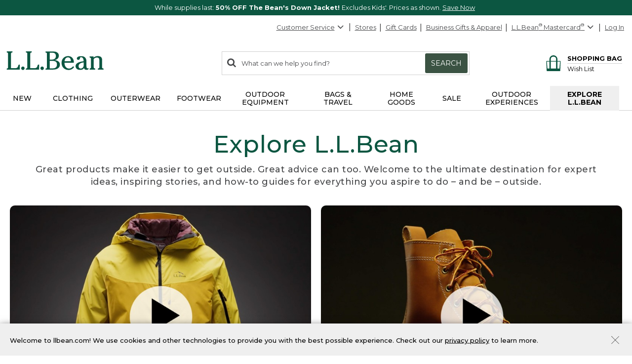

--- FILE ---
content_type: text/html; charset=utf-8
request_url: https://www.llbean.com/llb/shop/518342?nav=ftlink-113222
body_size: 74882
content:

    <!DOCTYPE html>
    <!-- LLB_APP: app-ecom_v23.6.17-efix.3_production_5614 -->
    <html lang="en">
      <head>
        <title data-react-helmet="true">Explore L.L.Bean</title>
        <meta charset="utf-8" />
        <meta http-equiv="X-UA-Compatible" content="IE=edge" />
        <meta name="theme-color" content="#0c5641" />
        <meta data-react-helmet="true" name="viewport" content="width=device-width, initial-scale=1"/><meta data-react-helmet="true" name="description" content="Everything you need to be an outsider."/><meta data-react-helmet="true" name="keywords" content="L.L.Bean stories, ll bean stories, Explore L.L.Bean, explore ll bean, explore llbean, llbean blog, L.L.Bean blog, ll bean blog"/><meta data-react-helmet="true" property="og:title" content="Explore L.L.Bean"/><meta data-react-helmet="true" property="og:type" content="product"/><meta data-react-helmet="true" property="og:site_name" content="L.L.Bean"/><meta data-react-helmet="true" property="og:description" content="Everything you need to be an outsider."/><meta data-react-helmet="true" property="og:url" content="https://www.llbean.com/llb/shop/518342?page=explore-llbean"/><meta data-react-helmet="true" property="fb:app_id" content="205223179497882"/>
        
            <link rel="dns-prefetch" href="https://tags.tiqcdn.com" />
            <link rel="dns-prefetch" href="https://pixel.mathtag.com" />
            <link rel="dns-prefetch" href="https://s.pinimg.com" />
            <link rel="dns-prefetch" href="https://api.coherentpath.com" />
            <link rel="dns-prefetch" href="https://s.yimg.com" />
            <link rel="dns-prefetch" href="https://www.googletagmanager.com" />
            <link rel="dns-prefetch" href="https://bat.bing.com" />
            <link rel="dns-prefetch" href="https://connect.facebook.net" />
            <link rel="dns-prefetch" href="https://sp.analytics.yahoo.com" />
            <link rel="dns-prefetch" href="https://www.google-analytics.com" />
            <link rel="dns-prefetch" href="https://www.googleadservices.com" />
            <link
              rel="dns-prefetch"
              href="https://googleads.g.doubleclick.net"
            />
          
        <link rel="dns-prefetch" href="https://cdni.llbean.net" />
        <link rel="dns-prefetch" href="https://fonts.googleapis.com" />
        <link rel="dns-prefetch" href="https://fonts.gstatic.com" />
        <link rel="dns-prefetch" href="https://help.llbean.com" />
        <link rel="dns-prefetch" href="https://siteintercept.qualtrics.com" />
        <link rel="dns-prefetch" href="https://www.google.com" />
        <link rel="dns-prefetch" href="https://www.llbean.net" />
        <link rel="dns-prefetch" href="https://d.turn.com" />
        <link rel="dns-prefetch" href="https://idsync.rlcdn.com" />
        <link rel="dns-prefetch" href="https://p.tvpixel.com" />
        <link rel="dns-prefetch" href="https://ct.pinterest.com" />
        <link rel="dns-prefetch" href="https://www.facebook.com" />
        <link
          rel="stylesheet"
          href="https://fonts.googleapis.com/css2?family=Montserrat:wght@200;400;500;700;800&family=Lora:wght@400;700&display=fallback"
        />
        <link
          rel="stylesheet"
          href="https://fonts.googleapis.com/css2?family=Nanum+Gothic+Coding&text=%E2%98%85"
        />
        <link rel="shortcut icon" href="/favicon.ico" />
        <link
          rel="icon apple-touch-icon"
          href="/apple-touch-icon.png"
          sizes="180x180"
        />
        <link
          rel="icon"
          type="image/png"
          href="/favicon-32x32.png"
          sizes="32x32"
        />
        <link
          rel="icon"
          type="image/png"
          href="/favicon-16x16.png"
          sizes="16x16"
        />
        <link rel="mask-icon" href="/safari-pinned-tab.svg" color="#80bb2d" />
        <link rel="preload" href="/public/global-styles.3b61c52e5d.css" as="style"></link><link rel="stylesheet" href="/public/global-styles.3b61c52e5d.css"></link>
        <link rel="stylesheet" href="/css/wcm-common-templates.min.css" />
        <link rel="stylesheet" href="/css/responsive-wcm.min.css" />
        
        <link data-react-helmet="true" rel="preconnect" href="//cdn.dynamicyield.com"/><link data-react-helmet="true" rel="preconnect" href="//st.dynamicyield.com"/><link data-react-helmet="true" rel="preconnect" href="//rcom.dynamicyield.com"/><link data-react-helmet="true" rel="dns-prefetch" href="//cdn.dynamicyield.com"/><link data-react-helmet="true" rel="dns-prefetch" href="//st.dynamicyield.com"/><link data-react-helmet="true" rel="dns-prefetch" href="//rcom.dynamicyield.com"/><link data-react-helmet="true" rel="canonical" href="https://www.llbean.com/llb/shop/518342?page=explore-llbean"/> <link rel="preload" as="script" href="/public/vendor.9ac7c01c54.js"></link><link rel="preload" href="/public/client-landers.107c1b73da.css" as="style"></link><link rel="stylesheet" href="/public/client-landers.107c1b73da.css"></link><link rel="preload" as="script" href="/public/client-landers.99c01044e9.js"></link>
        <script>
          window.isFEA = true;
          window.referrer = document.referrer;
          window.llPageType = 'contentPage';
        </script>
        <script data-react-helmet="true" >
            window.DY = window.DY || {};
            window.DY.recommendationContext = {"type":"OTHER","data":["contentPage"]};
            window.DY.userActiveConsent = { accepted: true };
          </script><script data-react-helmet="true" id="dy-js-init">
          document.addEventListener('readystatechange', function() {
            if (document.readyState !== 'interactive') { return; }

            const logMessage = function(type, duration) {
              fetch('/api/udal/client-logger/log/dynamic-yield/DYNAMIC-YIELD::' + type, {
                method: 'POST',
                headers: {
                  'Content-Type': 'application/json',
                },
                body: JSON.stringify({ duration }),
              })
              .catch((e) => {
                console.error('[DY]: Failed to log ' + type, e);
              });
            };
            const campaignInjectionStart = performance.now();

            window.__DY__ = {
              set campaignInjected(value) {
                if (value !== 'initialized') {
                  return;
                }
                logMessage('CAMPAIGN-INJECTED', performance.now() - campaignInjectionStart);
              }
            };

            ['dynamic', 'static'].forEach(function(type) {
              const scriptEl = document.createElement('script');

              scriptEl.id = 'dy-api-' + type;
              scriptEl.src = '//cdn.dynamicyield.com/api/8787116/api_' + type + '.js';
              document.body.appendChild(scriptEl);

              const startTime = performance.now();

              scriptEl.addEventListener('load', function() {
                const duration = performance.now() - startTime;
                logMessage(type.toUpperCase() + '-SCRIPT-LOADED', duration);
              });

              scriptEl.addEventListener('error', function() {
                console.error('[DY]: Error loading ' + type + ' script');
              });
            });
          });
        </script>
      </head>
      <body>
        <div id="react-root"><div id="app" class="AppEcom_container  AppEcom_desktop"><a id="top" class="AppEcom_skip-link" href="#content-anchor">Skip to main content</a><div class="AppEcom_pusher AppEcom_pusher-fw AppEcom_new-arrivals-enabled"><div class="AppEcom_menu AppEcom_new-arrivals-enabled"></div><div class="AppEcom_content"><div class="AppEcom_content-inner"><div><header class="Header_header-container Header_new-arrivals-enabled" role="banner"><div id="gNavBanner"><div class="Header_large-global-banner"><div id="pc5" class="no-row-margin "><div id="global_banner-false" class="WCMContent_base"><div class="" data-fsid="fs.id=1361640 - Banner Carousel"><style>    #global_banner-false .MultiCarousel_carousel-container {     margin-top: 0px !important;  }  @media only screen and (max-width: 471px) {            #banner-carousel .rotating-banner-text {       display: flex;       align-items: center;   }            #banner-carousel.custom-height470-50px .MultiCarousel_container{ height: 50px}               }     @media only screen and (max-width: 430px) {            #banner-carousel .rotating-banner-text {       display: flex;       align-items: center;   }            #banner-carousel.custom-height429-50px .MultiCarousel_container{ height: 50px}                    } </style><div class="multi-carousel" style="padding-bottom:auto"><div class="fea-only custom-height470-50px custom-height429-50px" id="banner-carousel"><div aria-label="display with 1 items shown" aria-roledescription="carousel" role="region" class="MultiCarousel_carousel-container " tabindex="0"><div class="MultiCarousel_carousel-wrapper"><div class="MultiCarousel_container       " aria-atomic="false" aria-live="polite"><div class="Card_current" style="min-width:100%;padding:0 0px" aria-label="1 of 2" role="group" aria-roledescription="slide"><div class="rotating-banner-text color-white" style="background:#0c5641" id="global-bannerBeans_Down_Sale"><style> div#global-banner { display: flex; align-items: center; justify-content: center; } #global-bannerBeans_Down_Sale .global-banner-container { margin-left: auto; margin-right: auto; text-align: center; padding: 5px; } .global-banner-container span, span.rotating-banner-text p{ display: inline-block; margin: 0px; } #global-bannerBeans_Down_Sale .global-banner-container .cta:hover { color: #017501; } #global-bannerBeans_Down_Sale .global-banner-container .stack { display: block; } #global-bannerBeans_Down_Sale .global-banner-container .stack-mobile { display: block; } @media screen and (min-width: 731px) { #global-bannerBeans_Down_Sale .global-banner-container .stack-mobile { display: inline; } } #global-bannerBeans_Down_Sale .global-banner-container .no-decoration { text-decoration: none; } #banner-link span{ cursor: pointer; } </style><div class="global-banner-container"><span class="" style="margin-right:5px;font-family:Montserrat, Tahoma;font-size:13px" id="primary-text"><span class="rotating-banner-text color-white" style="background:#0c5641"><p class="">While supplies last: <b class="">50% OFF The Bean&#x27;s Down Jacket! </b> Excludes Kids&#x27;. Prices as shown.  <a class="font-montserrat font-size-13" style="font-weight:400;color:#FFFFFF" href="/llb/search/?freeText=Sale%20Bean&#x27;s%20Down%20Outerwear&amp;init=1&amp;nav=GNB0tX-518342">Save Now</a></p></span></span></div></div></div><div class="Card_current" style="min-width:100%;padding:0 0px" aria-label="2 of 2" role="group" aria-roledescription="slide"><div class="rotating-banner-text color-white" style="background:#0C5641" id="global-bannerFree_Shipping"><style> div#global-banner { display: flex; align-items: center; justify-content: center; } #global-bannerFree_Shipping .global-banner-container { margin-left: auto; margin-right: auto; text-align: center; padding: 5px; } .global-banner-container span, span.rotating-banner-text p{ display: inline-block; margin: 0px; } #global-bannerFree_Shipping .global-banner-container .cta:hover { color: #017501; } #global-bannerFree_Shipping .global-banner-container .stack { display: block; } #global-bannerFree_Shipping .global-banner-container .stack-mobile { display: block; } @media screen and (min-width: 731px) { #global-bannerFree_Shipping .global-banner-container .stack-mobile { display: inline; } } #global-bannerFree_Shipping .global-banner-container .no-decoration { text-decoration: none; } #banner-link span{ cursor: pointer; } </style><div class="global-banner-container"><span class="" style="margin-right:5px;font-family:Montserrat, Tahoma;font-size:13px" id="primary-text"><span class="rotating-banner-text color-white" style="background:#0C5641"><p class=""><img class="" alt="Line illustration of a delivery truck" height="19" src="https://www.llbean.net/firstspirit/media/image_library/freeshipping/2018_1/freeshiptruck_ff3.png" width="35"/><b class="">FREE SHIPPING with $75 Purchase - or - FREE with the L.L.Bean Mastercard </b><span><span><button type="submit" class="font-montserrat font-size-13 qfs-details-link  Anchor_button Anchor_anchor">Details</button></span></span></p></span></span></div></div></div></div></div></div></div></div></div></div></div></div></div><div class="Header_account-menu"></div><div class="row Header_header-utility Header_header Header_widen"><nav class="utility-nav UtilityNavigation_base" aria-label="toolbar"><ul class="UtilityNavigation_menu-list"><li class="UtilityNavigation_list-item UtilityNavigation_customer-service UtilityNavigation_dot-button customer-service"><div class="DropdownMenu_dropdown-menu-wrap   "><button class="UtilityNavigation_anchor" id="customer-service" type="button" aria-label="Customer Service" tabindex="0" aria-haspopup="true" aria-expanded="false">Customer Service<svg class="DropdownMenu_arrow-icon DropdownMenu_icon-flip" xmlns="http://www.w3.org/2000/svg" fill="currentColor" preserveAspectRatio="xMidYMid meet" viewBox="0 0 32 32"><g><path transform="" d="M0 21.856q0-.832.576-1.376L13.088 7.968l12.48 12.512q.544.544.544 1.376t-.544 1.408q-.576.544-1.408.544t-1.376-.544l-9.696-9.76-9.76 9.76q-.576.544-1.376.544t-1.376-.544Q0 22.688 0 21.856z"></path></g></svg></button><ul aria-labelledby="customer-service" class="DropdownMenu_dropdown-menu "><li class="DropdownMenu_cs-phone" tabindex="0" aria-label="800-441-5713 1 of 6"><span>800-441-5713</span></li><li id="Help Center"><a class=" Anchor_anchor" href="/llb/shop/510618?nav=gn-518342" aria-label="Help Center 2 of 6">Help Center</a></li><li id="Order Status"><a class=" Anchor_anchor" href="/purchase/history?nav=gn-518342" aria-label="Order Status 3 of 6">Order Status</a></li><li id="Returns"><a class=" Anchor_anchor" href="/llb/shop/510624?nav=gn-518342" aria-label="Returns 4 of 6">Returns</a></li><li id="Chat"><button type="submit" class=" Anchor_button Anchor_anchor" aria-label="Chat 5 of 6" data-testid="eg-chat" href="#">Chat</button></li><li id="Email"><button type="submit" class=" Anchor_button Anchor_anchor" aria-label="Email 6 of 6" data-testid="eg-email" href="#">Email</button></li></ul></div></li><li class="UtilityNavigation_list-item UtilityNavigation_dot-button find-a-store"><a class="UtilityNavigation_anchor primary Anchor_anchor" id="find-a-store-dropdown" href="/llb/shop/1000001703?nav=gn-518342">Stores</a></li><li class="UtilityNavigation_list-item UtilityNavigation_dot-button gift-cards"><a class="UtilityNavigation_anchor primary Anchor_anchor" href="/llb/shop/505?nav=gn-518342">Gift Cards</a></li><li class="UtilityNavigation_list-item business-gifts "><button type="submit" class="UtilityNavigation_anchor btn-link Anchor_button Anchor_anchor">Business Gifts &amp; Apparel</button></li><li class="UtilityNavigation_list-item llb-visa "><div class="DropdownMenu_dropdown-menu-wrap  DropdownMenu_theme-llbean-card-dropdown "><button class="UtilityNavigation_anchor UtilityNavigation_visa-coupon" id="llbean-visa" type="button" aria-label="L.L.Bean Mastercard" tabindex="0" aria-haspopup="true" aria-expanded="false"><span><span class="UtilityNavigation_llb-visa">L.L.Bean<sup>®</sup> Mastercard<sup>®</sup></span></span><svg class="DropdownMenu_arrow-icon DropdownMenu_icon-flip" xmlns="http://www.w3.org/2000/svg" fill="currentColor" preserveAspectRatio="xMidYMid meet" viewBox="0 0 32 32"><g><path transform="" d="M0 21.856q0-.832.576-1.376L13.088 7.968l12.48 12.512q.544.544.544 1.376t-.544 1.408q-.576.544-1.408.544t-1.376-.544l-9.696-9.76-9.76 9.76q-.576.544-1.376.544t-1.376-.544Q0 22.688 0 21.856z"></path></g></svg></button><ul aria-labelledby="llbean-visa" class="DropdownMenu_dropdown-menu DropdownMenu_theme-llbean-card-dropdown"><li id="Learn More"><a class=" Anchor_anchor" href="/llb/shop/514535?nav=gn-518342&amp;cmp=A~E~U~B~8~8~ZZZ0~AI~LL~ZZ" aria-label="Learn More 1 of 3">Learn More</a></li><li id="Pay Bill"><a class=" Anchor_anchor" href="#" aria-label="Pay Bill 2 of 3">Pay Bill<svg class="DropdownMenu_icon-extLink" xmlns="http://www.w3.org/2000/svg" fill="currentColor" preserveAspectRatio="xMidYMid meet" viewBox="0 0 32 32"><g><path transform="" d="M25.152 16.576v5.696q0 2.144-1.504 3.648t-3.648 1.504h-14.848q-2.144 0-3.648-1.504t-1.504-3.648v-14.848q0-2.112 1.504-3.616t3.648-1.536h12.576q0.224 0 0.384 0.16t0.16 0.416v1.152q0 0.256-0.16 0.416t-0.384 0.16h-12.576q-1.184 0-2.016 0.832t-0.864 2.016v14.848q0 1.184 0.864 2.016t2.016 0.864h14.848q1.184 0 2.016-0.864t0.832-2.016v-5.696q0-0.256 0.16-0.416t0.416-0.16h1.152q0.256 0 0.416 0.16t0.16 0.416zM32 1.152v9.12q0 0.48-0.352 0.8t-0.8 0.352-0.8-0.352l-3.136-3.136-11.648 11.648q-0.16 0.192-0.416 0.192t-0.384-0.192l-2.048-2.048q-0.192-0.16-0.192-0.384t0.192-0.416l11.648-11.648-3.136-3.136q-0.352-0.352-0.352-0.8t0.352-0.8 0.8-0.352h9.12q0.48 0 0.8 0.352t0.352 0.8z"></path></g></svg></a></li><li id="Manage Your Credit Card"><a class=" Anchor_anchor" aria-label="Manage Your Credit Card 3 of 3" href="#">Manage Your Credit Card<svg class="DropdownMenu_icon-extLink" xmlns="http://www.w3.org/2000/svg" fill="currentColor" preserveAspectRatio="xMidYMid meet" viewBox="0 0 32 32"><g><path transform="" d="M25.152 16.576v5.696q0 2.144-1.504 3.648t-3.648 1.504h-14.848q-2.144 0-3.648-1.504t-1.504-3.648v-14.848q0-2.112 1.504-3.616t3.648-1.536h12.576q0.224 0 0.384 0.16t0.16 0.416v1.152q0 0.256-0.16 0.416t-0.384 0.16h-12.576q-1.184 0-2.016 0.832t-0.864 2.016v14.848q0 1.184 0.864 2.016t2.016 0.864h14.848q1.184 0 2.016-0.864t0.832-2.016v-5.696q0-0.256 0.16-0.416t0.416-0.16h1.152q0.256 0 0.416 0.16t0.16 0.416zM32 1.152v9.12q0 0.48-0.352 0.8t-0.8 0.352-0.8-0.352l-3.136-3.136-11.648 11.648q-0.16 0.192-0.416 0.192t-0.384-0.192l-2.048-2.048q-0.192-0.16-0.192-0.384t0.192-0.416l11.648-11.648-3.136-3.136q-0.352-0.352-0.352-0.8t0.352-0.8 0.8-0.352h9.12q0.48 0 0.8 0.352t0.352 0.8z"></path></g></svg></a></li></ul></div></li><li class="UtilityNavigation_list-item UtilityNavigation_no-dot user-login"><button type="submit" class="UtilityNavigation_anchor btn-link Anchor_button Anchor_anchor">Log In</button></li></ul></nav></div><div class="row Header_bean-bar Header_header Header_widen"><div class="Header_header-logo"><a class="Logo_base  Logo_new-arrivals-enabled" href="/?nav=ftlink-518342" title="L.L.Bean Home Page"><span class="Logo_logo -span"><span class="Logo_logo -span"><svg class="Logo_icon Logo_new-arrivals-enabled" width="146px" height="29px" viewBox="0 0 146 29" version="1.1" xmlns="http://www.w3.org/2000/svg" xmlns:xlink="http://www.w3.org/1999/xlink" aria-label="L.L.Bean" role="img"><defs><polygon id="path-1-logo" points="0 0 20.0466 0 20.0466 27.429 0 27.429"></polygon><polygon id="path-3-logo" points="-1.42108547e-14 0 19.808 0 19.808 20.9558 -1.42108547e-14 20.9558"></polygon></defs><g stroke="none" stroke-width="1" fill="none" fill-rule="evenodd"><g transform="translate(-158.000000, -573.000000)"><g transform="translate(158.000000, 573.000000)"><g><mask id="mask-2-logo" fill="white"><use xlink:href="#path-1-logo"></use></mask><g id="Clip-2"></g><path d="M17.4966,21.785 C17.0776,23.38 16.5556,25.366 12.4286,25.366 L6.6766,25.366 L6.6766,3.784 C6.6766,1.928 7.3296,1.86 7.9596,1.802 C8.4106,1.757 8.9196,1.707 8.9196,0.847 L8.9196,0 L0.0406,0 L0.0406,0.847 C0.0406,1.703 0.5406,1.757 0.9866,1.802 C1.6036,1.865 2.2436,1.928 2.2436,3.784 L2.2436,23.641 C2.2436,25.497 1.5906,25.565 0.9596,25.628 C0.5086,25.673 -0.0004,25.722 -0.0004,26.583 L-0.0004,27.429 L20.0466,27.429 L20.0466,19.979 L18.9966,19.979 C17.9746,19.979 17.7536,20.816 17.4966,21.785" id="Fill-1" fill="#0C5641" mask="url(#mask-2-logo)"></path></g><path d="M24.5736,22.8346 C23.1636,22.8346 21.9696,24.0286 21.9696,25.4386 C21.9696,26.8486 23.1636,28.0426 24.5736,28.0426 C25.9836,28.0426 27.1726156,26.8486 27.1726156,25.4386 C27.1776,24.0236 25.9836,22.8346 24.5736,22.8346" fill="#0C5641"></path><path d="M46.5074,21.785 C46.0884,23.38 45.5664,25.366 41.4394,25.366 L35.6824,25.366 L35.6824,3.784 C35.6824,1.928 36.3354,1.86 36.9664,1.802 C37.4164,1.757 37.9254,1.707 37.9254,0.847 L37.9254,0 L29.0514,0 L29.0514,0.847 C29.0514,1.703 29.5514,1.757 29.9974,1.802 C30.6144,1.865 31.2544,1.928 31.2544,3.784 L31.2544,23.641 C31.2544,25.497 30.6014,25.565 29.9704,25.628 C29.5194,25.673 29.0104,25.722 29.0104,26.583 L29.0104,27.429 L49.0574,27.429 L49.0574,19.979 L48.0074,19.979 C46.9804,19.979 46.7594,20.816 46.5074,21.785" fill="#0C5641"></path><path d="M53.5799,22.8346 C52.1699,22.8346 50.9759,24.0286 50.9759,25.4386 C50.9759,26.8486 52.1649,28.0426 53.5799,28.0426 C54.9899,28.0426 56.1839,26.8486 56.1839,25.4386 C56.1839,24.0236 54.9899,22.8346 53.5799,22.8346" fill="#0C5641"></path><path d="M64.9454,14.244 L68.5494,14.244 C73.6124,14.244 75.8694,15.933 75.8694,19.726 C75.8694,23.506 73.6894,25.592 69.7384,25.592 L64.9454,25.592 L64.9454,14.244 Z M69.3514,2.099 C72.5634,2.099 74.2564,3.833 74.2564,7.122 C74.2564,11.023 71.1484,12.411 68.2384,12.411 L64.9404,12.411 L64.9404,2.099 L69.3514,2.099 Z M72.3194,13.176 C75.5494,12.6 78.7394,10.374 78.7394,6.509 C78.7394,2.221 74.9284,0.266 71.3824,0.266 L58.6614,0.266 L58.6614,1.068 C58.6614,1.878 59.1434,1.928 59.5714,1.968 C60.1614,2.027 60.7694,2.086 60.7694,3.824 L60.7694,23.866 C60.7694,25.605 60.1614,25.664 59.5714,25.722 C59.1434,25.763 58.6614,25.812 58.6614,26.623 L58.6614,27.425 L70.4234,27.425 C75.3604,27.425 80.3424047,25.128 80.3424047,19.992 C80.3474,15.375 76.3424,13.465 72.3194,13.176 L72.3194,13.176 Z" fill="#0C5641"></path><path d="M87.3297,14.8386 C87.5907,12.0056 89.0597,9.0226 92.4287,9.0226 C93.6817,9.0226 94.6997,9.4286 95.4427,10.2306 C96.3977,11.2526 96.8797,12.9286 96.7717,14.8386 L87.3297,14.8386 Z M100.0967,22.5106 C98.8037,24.0686 96.9657,25.8576 94.1857,25.8576 C92.3077,25.8576 90.6677,25.1726 89.4467,23.8796 C87.9107,22.2576 87.0727,19.6996 87.1947,17.0236 L101.3167,17.0236 L101.3217,16.9156 C101.4117,13.9376 100.5017,11.3066 98.7537,9.5096 C97.2177,7.9236 95.1137,7.0856 92.6767,7.0856 C86.9377,7.0856 82.7707,11.4056 82.7707,17.3616 C82.7707,23.5506 87.2307,28.0426 93.3707,28.0426 C96.8437,28.0426 99.4787,26.6636 101.6637,23.7086 L101.7317,23.6186 L100.1687,22.4246 L100.0967,22.5106 Z" fill="#0C5641"></path><g transform="translate(103.871000, 7.090800)"><mask id="mask-4-logo" fill="white"><use xlink:href="#path-3-logo"></use></mask><g></g><path d="M7.78,18.762 C5.816,18.762 4.546,17.366 4.546,15.203 C4.546,10.658 10.307,9.716 12.2760042,9.532 L12.2760042,13.325 C12.28,17.618 9.451,18.762 7.78,18.762 M19.465,18.284 L19.231,17.933 L19.137,18.019 C18.826,18.289 18.56,18.523 18.109,18.523 C17.745,18.523 17.447,18.402 17.2,18.158 C16.411,17.366 16.42,15.464 16.425,14.446 L16.425,7.865 C16.425,5.5 15.623,0 8.19,0 C7.221,0 5.663,0.247 4.361,0.792 C2.762,1.468 1.915,2.432 1.915,3.581 C1.915,4.806 2.856,5.694 4.149,5.694 C5.505,5.694 6.501,4.766 6.627,3.392 C6.748,2.32 7.037,1.738 8.231,1.738 C10.816,1.738 12.136,3.779 12.159,7.806 C4.203,8.617 -1.42108547e-14,11.149 -1.42108547e-14,15.131 C-1.42108547e-14,16.893 0.753,18.393 2.181,19.469 C3.437,20.415 5.163,20.956 6.924,20.956 C9.582,20.956 11.096,19.947 12.758,18.194 C13.452,19.978 14.794,20.956 16.555,20.956 C18.015,20.956 19.808,19.857 19.808,18.965 C19.808,18.721 19.65,18.523 19.524,18.366 C19.501,18.334 19.479,18.303 19.465,18.284" fill="#0C5641" mask="url(#mask-4-logo)"></path></g><path d="M145.0089,25.5284 C144.4369,25.4474 143.8419,25.3614 143.8419,23.8484 L143.8419,12.7034 C143.8419,9.0274 141.5579,7.0814 137.2429,7.0814 C134.8059,7.0814 132.8819,7.8064 131.0309,9.4324 L131.0309,7.5274 L125.1339,7.6984 L125.1339,8.6224 C125.1339,9.4234 125.6109,9.5144 126.0299,9.5904 C126.5749,9.6944 127.1339,9.7974 127.1339,11.2754 L127.1339,23.8434 C127.1339,25.2984 126.5839,25.4114 126.0529,25.5194 C125.6199,25.6094 125.1339,25.7084 125.1339,26.5784 L125.1339,27.4254 L133.4809,27.4254 L133.4809,26.5784 C133.4809,25.6684 132.9449,25.5914 132.4679,25.5234 C131.8819,25.4424 131.2739,25.3574 131.2739,23.8434 L131.2739,11.5904 C132.1569,10.1984 134.2829,9.2614 135.7289,9.2614 C139.4009,9.2614 139.6979,11.3334 139.6979,13.8434 L139.6979,23.8434 C139.6979,25.3574 139.0939,25.4424 138.5039,25.5234 C138.0309,25.5914 137.4909,25.6634 137.4909,26.5784 L137.4909,27.4254 L145.999935,27.4254 L145.999935,26.5784 C146.0049,25.6684 145.4729,25.5914 145.0089,25.5284" fill="#0C5641"></path></g></g></g></svg></span></span></a></div><div class="Header_header-search"><div class="SearchForm_base"><form action="/llb/search" autoComplete="off" id="search" method="GET" name="search" role="search"><span aria-live="assertive" id="ariaAlert" role="status" class="SearchForm_results">0<!-- --> search items returned.</span><div class="search-box SearchForm_search-box "><label for="search-string" class="SearchForm_results">Search:<!-- --> </label> <button type="submit" aria-label="Search" class="SearchForm_button-icon"><svg class="SearchForm_icon" xmlns="http://www.w3.org/2000/svg" fill="currentColor" preserveAspectRatio="xMidYMid meet" viewBox="0 0 30 32"><g><path transform="" d="M20.576 14.848q0-3.296-2.336-5.632t-5.664-2.368-5.664 2.368-2.336 5.632 2.336 5.664 5.664 2.336 5.664-2.336 2.336-5.664zm9.152 14.88q0 .928-.704 1.6t-1.6.672q-.96 0-1.6-.672l-6.112-6.112q-3.2 2.208-7.136 2.208-2.56 0-4.896-.992t-4-2.688-2.688-4T0 14.848t.992-4.864T3.68 5.952t4-2.688 4.896-.992 4.896.992 4 2.688 2.688 4.032.992 4.864q0 3.936-2.208 7.136l6.112 6.112q.672.672.672 1.632z"></path></g></svg></button><svg class="SearchForm_icon-large" xmlns="http://www.w3.org/2000/svg" fill="currentColor" preserveAspectRatio="xMidYMid meet" viewBox="0 0 30 32"><g><path transform="" d="M20.576 14.848q0-3.296-2.336-5.632t-5.664-2.368-5.664 2.368-2.336 5.632 2.336 5.664 5.664 2.336 5.664-2.336 2.336-5.664zm9.152 14.88q0 .928-.704 1.6t-1.6.672q-.96 0-1.6-.672l-6.112-6.112q-3.2 2.208-7.136 2.208-2.56 0-4.896-.992t-4-2.688-2.688-4T0 14.848t.992-4.864T3.68 5.952t4-2.688 4.896-.992 4.896.992 4 2.688 2.688 4.032.992 4.864q0 3.936-2.208 7.136l6.112 6.112q.672.672.672 1.632z"></path></g></svg><span aria-live="polite" role="status" id="ariaStatus" class="SearchForm_results"></span><input aria-autocomplete="list" aria-haspopup="true" autoCapitalize="off" autoComplete="off" autoCorrect="off" id="search-string" maxLength="100" name="freeText" placeholder="What can we help you find?" spellcheck="false" class="SearchForm_search-input SearchForm_less-pad" title="Enter item # or keyword" type="text" value=""/><button class="SearchForm_search-button" type="submit">Search</button></div></form></div></div><div class="Header_header-account"><div class="Account_container"><a class="Account_anchor Anchor_anchor" href="/webapp/wcs/stores/servlet/LogonForm?storeId=1&amp;catalogId=1&amp;langId=-1&amp;nav=gn-518342" aria-label="Log in to your account"><svg class="Account_icon" width="28px" height="28px" viewBox="0 0 28 28" version="1.1" xmlns="http://www.w3.org/2000/svg" xmlns:xlink="http://www.w3.org/1999/xlink"><g stroke="none" stroke-width="1" fill="none" fill-rule="evenodd"><g transform="translate(-10.000000, -9.000000)" stroke="#0C5641" stroke-width="1.7"><g transform="translate(11.000000, 10.000000)"><path d="M17.6779688,9.46554375 C17.6779688,12.0054188 15.6190938,14.0642938 13.0792188,14.0642938 C10.5385313,14.0642938 8.47965625,12.0054188 8.47965625,9.46554375 C8.47965625,6.92566875 10.5385313,4.86679375 13.0792188,4.86679375 C15.6190938,4.86679375 17.6779688,6.92566875 17.6779688,9.46554375 Z"></path><path d="M13.0788938,17.6425437 C11.5188938,17.6425437 10.1075813,17.0120438 9.08139375,15.9939812 C6.57889375,17.3963562 4.88483125,20.0702937 4.88483125,23.1431687" stroke-linecap="round" stroke-linejoin="round"></path><path d="M12.9211062,17.6425437 C14.4811062,17.6425437 15.8924187,17.0120438 16.9186062,15.9939812 C19.4211063,17.3963562 21.1151687,20.0702937 21.1151687,23.1431687" stroke-linecap="round" stroke-linejoin="round"></path><path d="M26,13 C26,20.1800625 20.1800625,26 13,26 C5.8199375,26 0,20.1800625 0,13 C0,5.8199375 5.8199375,0 13,0 C20.1800625,0 26,5.8199375 26,13 Z"></path></g></g></g></svg> </a></div></div><div class="Header_header-quick"><div class="ShoppingBag_bag-container ShoppingBag_new-arrivals-enabled false"><a href="/shoppingbag?nav=gn-hp" class="ShoppingBag_anchor" aria-label="Shopping bag"><svg class="ShoppingBag_icon" width="26px" height="28px" viewBox="0 0 26 28" version="1.1" xmlns="http://www.w3.org/2000/svg" xmlns:xlink="http://www.w3.org/1999/xlink"><defs><polygon id="path-1-sbnew" points="0 0 25.8461538 0 25.8461538 28 0 28"></polygon></defs><g stroke="none" stroke-width="1" fill="none" fill-rule="evenodd"><g transform="translate(-342.000000, -92.000000)"><g transform="translate(342.000000, 92.000000)"><mask id="mask-2-sbnew" fill="white"><use xlink:href="#path-1-sbnew"></use></mask><g></g><path d="M23.5966036,23.4240804 L19.9243682,23.4240804 L19.9243682,11.2513572 L24.5228999,11.2513572 L23.5966036,23.4240804 Z M17.6010878,23.4240804 L8.12480629,23.4240804 L8.12480629,11.4498906 C8.12480629,11.3833056 8.12758518,11.3173314 8.13023174,11.2513572 L17.5956624,11.2513572 C17.5983089,11.3173314 17.6010878,11.3833056 17.6010878,11.4498906 L17.6010878,23.4240804 Z M5.8015259,23.4240804 L2.24957667,23.4240804 L1.32328039,11.2513572 L5.8015259,11.2513572 L5.8015259,23.4240804 Z M17.6524311,6.76401406 L17.6524311,10.0296133 L17.3900246,10.0296133 L7.33586952,10.0296133 L8.1645047,10.0296133 C8.16794523,9.51232696 8.17684926,6.94336499 8.17601724,6.76401406 C8.1645047,4.28235773 9.81270636,2.34772993 12.9230769,2.34772993 C16.0334475,2.34772993 17.6524311,4.28235773 17.6524311,6.76401406 Z M19.9757115,10.0296133 L19.9757115,6.76401406 C19.9757115,3.09756061 16.7418789,-4.8869756e-05 12.9142903,-4.8869756e-05 C9.08656948,-4.8869756e-05 5.85273685,3.09756061 5.85273685,6.76401406 C5.85273685,6.94348824 5.84453251,9.51843568 5.84109198,10.0296133 L0.661640197,10.0296133 C0.296150152,10.0296133 0,10.3031618 0,10.6404853 L0.926296275,27.3891281 C0.926296275,27.7265737 1.22244643,28 1.58793647,28 L24.2582438,28 C24.6237339,28 24.919884,27.7265737 24.919884,27.3891281 L25.8461803,10.6404853 C25.8461803,10.3031618 25.5500302,10.0296133 25.1845401,10.0296133 L19.9757115,10.0296133 Z" fill="#0C5641" mask="url(#mask-2-sbnew)"></path></g></g></g></svg><div class="ShoppingBag_bag-text "><span class="ShoppingBag_shoppingbag-title ">Shopping Bag</span></div></a><a href="/webapp/wcs/stores/servlet/WishListDisplay?nav=gn-hp" class="ShoppingBag_anchor ShoppingBag_wish-list-link" aria-label="Wish list"><span class="ShoppingBag_wish-list-text">Wish List<!-- --> </span></a></div></div><div class="Header_header-nav"><div class="HeaderNavigation_base HeaderNavigation_new-arrivals-enabled"><button type="submit" id="expandable-nav-menu" class="HeaderNavigation_nav-button" aria-expanded="false" aria-haspopup="true" aria-label="Expandable Menu"><svg class="HeaderNavigation_icon" width="28px" height="19px" viewBox="0 0 28 19" version="1.1" xmlns="http://www.w3.org/2000/svg" xmlns:xlink="http://www.w3.org/1999/xlink"><g stroke="none" stroke-width="1" fill="none" fill-rule="evenodd"><g transform="translate(-369.000000, -224.000000)" fill="#0C5641"><g transform="translate(369.000000, 224.000000)"><path d="M1.5,0 L26.5,0 C27.3284271,-1.52179594e-16 28,0.671572875 28,1.5 C28,2.32842712 27.3284271,3 26.5,3 L1.5,3 C0.671572875,3 1.01453063e-16,2.32842712 0,1.5 C-1.01453063e-16,0.671572875 0.671572875,1.52179594e-16 1.5,0 Z"></path><path d="M1.5,8 L26.5,8 C27.3284271,8 28,8.67157288 28,9.5 C28,10.3284271 27.3284271,11 26.5,11 L1.5,11 C0.671572875,11 1.01453063e-16,10.3284271 0,9.5 C-1.01453063e-16,8.67157288 0.671572875,8 1.5,8 Z"></path><path d="M1.5,16 L26.5,16 C27.3284271,16 28,16.6715729 28,17.5 C28,18.3284271 27.3284271,19 26.5,19 L1.5,19 C0.671572875,19 1.01453063e-16,18.3284271 0,17.5 C-1.01453063e-16,16.6715729 0.671572875,16 1.5,16 Z"></path></g></g></g></svg></button><nav class="primary-nav HeaderNavigation_departments" aria-label="Menu: Use arrows, tab, and escape to navigate the primary."><ul class="pn-list HeaderNavigation_list-no-touch"><li class="HeaderNavigation_department-list-item HeaderNavigation_width-small-ten pn-511742"><div class="HeaderNavigation_active-list-item"><a id="pn-NEW" class="HeaderNavigation_anchor  " href="/llb/shop/511742?page=new-arrivals&amp;csp=f&amp;nav=gnro-518342" role="button" aria-haspopup="true" aria-expanded="false">NEW</a></div></li><li class="HeaderNavigation_department-list-item HeaderNavigation_width-medium-ten pn-12"><div class="HeaderNavigation_active-list-item"><a id="pn-Clothing" class="HeaderNavigation_anchor  " href="/llb/shop/12?page=clothing&amp;csp=f&amp;nav=gnro-518342" role="button" aria-haspopup="true" aria-expanded="false">Clothing</a></div></li><li class="HeaderNavigation_department-list-item HeaderNavigation_width-medium-ten-large HeaderNavigation_outerwear pn-516567"><div class="HeaderNavigation_active-list-item"><a id="pn-Outerwear" class="HeaderNavigation_anchor  " href="/llb/shop/516567?page=outerwear&amp;csp=f&amp;nav=gnro-518342" role="button" aria-haspopup="true" aria-expanded="false">Outerwear</a></div></li><li class="HeaderNavigation_department-list-item HeaderNavigation_width-medium-ten pn-474"><div class="HeaderNavigation_active-list-item"><a id="pn-Footwear" class="HeaderNavigation_anchor  " href="/llb/shop/474?page=footwear&amp;csp=f&amp;nav=gnro-518342" role="button" aria-haspopup="true" aria-expanded="false">Footwear</a></div></li><li class="HeaderNavigation_department-list-item HeaderNavigation_width-large-ten pn-29"><div class="HeaderNavigation_active-list-item"><a id="pn-Outdoor-Equipment" class="HeaderNavigation_anchor  " href="/llb/shop/29?page=outdoor-equipment&amp;csp=f&amp;nav=gnro-518342" role="button" aria-haspopup="true" aria-expanded="false">Outdoor Equipment</a></div></li><li class="HeaderNavigation_department-list-item HeaderNavigation_width-medium-ten-large pn-50"><div class="HeaderNavigation_active-list-item"><a id="pn-Bags---Travel" class="HeaderNavigation_anchor  " href="/llb/shop/50?page=bags-and-travel&amp;csp=f&amp;nav=gnro-518342" role="button" aria-haspopup="true" aria-expanded="false">Bags &amp; Travel</a></div></li><li class="HeaderNavigation_department-list-item HeaderNavigation_width-medium-ten pn-31"><div class="HeaderNavigation_active-list-item"><a id="pn-Home-Goods" class="HeaderNavigation_anchor  " href="/llb/shop/31?page=home-goods&amp;csp=f&amp;nav=gnro-518342" role="button" aria-haspopup="true" aria-expanded="false">Home Goods</a></div></li><li class="HeaderNavigation_department-list-item HeaderNavigation_width-small-ten pn-32"><div class="HeaderNavigation_active-list-item"><a id="pn-Sale" class="HeaderNavigation_anchor  " href="/llb/shop/32?page=sale&amp;csp=s&amp;nav=gnro-518342" role="button" aria-haspopup="true" aria-expanded="false">Sale</a></div></li><li class="HeaderNavigation_department-list-item HeaderNavigation_width-large-ten pn-518571"><div class="HeaderNavigation_active-list-item"><a id="pn-Outdoor-Experiences" class="HeaderNavigation_anchor  " href="/llb/shop/518571?page=outdoor-experiences&amp;csp=f&amp;nav=gnro-518342" role="button" aria-haspopup="true" aria-expanded="false">Outdoor Experiences</a></div></li><li class="HeaderNavigation_department-list-item HeaderNavigation_width-medium-ten-large HeaderNavigation_explore pn-518342"><div class="HeaderNavigation_active-list-item"><a id="pn-Explore-L.L.Bean" class="HeaderNavigation_anchor HeaderNavigation_sub-menu-highlight  " href="/llb/shop/518342?page=explore-llbean&amp;csp=f&amp;nav=gnro-518342" role="button" aria-haspopup="true" aria-expanded="false">Explore L.L.Bean</a></div></li></ul></nav></div></div></div><div class="Header_header-nav-block Header_header"></div><div id="banner-test"></div><div data-dy-id="below_nav_dropzone"></div></header></div><div></div><div><div class="InternetExplorerBanner_banner"><div class="InternetExplorerBanner_content_container"><h2 class="InternetExplorerBanner_banner_title">It&#x27;s time to upgrade your browser</h2><p class="InternetExplorerBanner_description">Your current browser is no longer supported on llbean.com. Please upgrade to one of the following for a smoother, safer shopping experience with us:</p><div class="InternetExplorerBanner_browser_alternatives"><div class="InternetExplorerBanner_browser_link_option"><a href="https://www.google.com/chrome/" target="_blank" rel="noreferrer" class="InternetExplorerBanner_browser_link"><img class="InternetExplorerBanner_browser_logos" alt="Chrome&#x27;s Logo" src="/dept_resources/shared/dept_images/chrome_logo.png"/><p class="InternetExplorerBanner_browser_name">CHROME</p></a></div><div class="InternetExplorerBanner_browser_link_option InternetExplorerBanner_not_first_link"><a href="https://www.mozilla.org/en-US/firefox/new/" target="_blank" rel="noreferrer" class="InternetExplorerBanner_browser_link"><img class="InternetExplorerBanner_browser_logos" alt="Firefox&#x27;s Logo" src="/dept_resources/shared/dept_images/firefox_logo.png"/><p class="InternetExplorerBanner_browser_name">FIREFOX</p></a></div><div class="InternetExplorerBanner_browser_link_option InternetExplorerBanner_not_first_link"><a href="https://support.apple.com/downloads/safari" target="_blank" rel="noreferrer" class="InternetExplorerBanner_browser_link"><img class="InternetExplorerBanner_browser_logos" alt="Safari&#x27;s Logo" src="/dept_resources/shared/dept_images/safari_logo.png"/><p class="InternetExplorerBanner_browser_name">SAFARI</p></a></div><div class="InternetExplorerBanner_browser_link_option InternetExplorerBanner_not_first_link"><a href="https://www.microsoft.com/en-us/edge" target="_blank" rel="noreferrer" class="InternetExplorerBanner_browser_link"><img class="InternetExplorerBanner_browser_logos" alt="Microsoft Edge&#x27;s Logo" src="/dept_resources/shared/dept_images/edge_logo.png"/><p class="InternetExplorerBanner_browser_name">MICROSOFT EDGE</p></a></div></div></div></div></div><div id="content-anchor"></div><div id="content-wrap" class="AppEcom_desktop-content AppEcom_widen"><section id="mainbody" class="fullWidth wcm-responsive LanderPage_main-body"><div id="full-false" class="WCMContent_base"><div class="" data-fsid="fs.id=1344991 - Responsive Copy Block"><div class="wcm-copy-block wcm-copy-block--wide-gutter " style="padding-bottom:30px" id="H1."><style></style><div class="margin-bottom-5" style="text-align:center;padding-top:20px"><h1 class="font-montserrat font-size-48" style="font-weight:500;color:#0c5641"> Explore L.L.Bean </h1><div class="font-montserrat font-size-18 color-medium-grey" style="font-weight:500"><p class="">Great products make it easier to get outside. Great advice can too. Welcome to the ultimate destination for expert ideas, inspiring stories, and how-to guides for everything you aspire to do – and be – outside. </p></div></div></div></div><div class="" data-fsid="fs.id=1344992 - Responsive Multi-Column Grid"><style></style><div class="wcm-grid-container grid-2up" style="max-width:100%;padding-bottom:50px"><div class="" style="align-self:flex-start"><div class="stacked null" id="Behind The Design: Wildcat 3-in-1 Jacket"><div class="pad-btm-0 stacked-container"><div class="banner-container banner-container--full"><div class="wcm-banner-baked pad-btm-0"><a class="" href="/llb/shop/1000010058?page=behind-the-design-wildcat-3-in-1-jacket&amp;nav=F2i1000010058-518342"><picture class=""><source class="" srcSet="https://www.llbean.net/firstspirit/media/image_library/2024/branded_content_5/omni_y_11_18_12_8/1000010058_info_series_3_wildcat_ow_/1000010058_VIDEO_STORY_TILE_XLarge50.jpg, https://www.llbean.net/firstspirit/media/image_library/2024/branded_content_5/omni_y_11_18_12_8/1000010058_info_series_3_wildcat_ow_/1000010058_VIDEO_STORY_TILE_XL50Retina.jpg 2x" media="(min-width: 1201px)"/><source class="" srcSet="https://www.llbean.net/firstspirit/media/image_library/2024/branded_content_5/omni_y_11_18_12_8/1000010058_info_series_3_wildcat_ow_/1000010058_VIDEO_STORY_TILE_Large50.jpg, https://www.llbean.net/firstspirit/media/image_library/2024/branded_content_5/omni_y_11_18_12_8/1000010058_info_series_3_wildcat_ow_/1000010058_VIDEO_STORY_TILE_Large50Retina.jpg 2x" media="(min-width: 971px)"/><source class="" srcSet="https://www.llbean.net/firstspirit/media/image_library/2024/branded_content_5/omni_y_11_18_12_8/1000010058_info_series_3_wildcat_ow_/1000010058_VIDEO_STORY_TILE_Medium50.jpg, https://www.llbean.net/firstspirit/media/image_library/2024/branded_content_5/omni_y_11_18_12_8/1000010058_info_series_3_wildcat_ow_/1000010058_VIDEO_STORY_TILE_Medium50Retina.jpg 2x" media="(min-width: 731px)"/><source class="" srcSet="https://www.llbean.net/firstspirit/media/image_library/2024/branded_content_5/omni_y_11_18_12_8/1000010058_info_series_3_wildcat_ow_/1000010058_VIDEO_STORY_TILE_Small50.jpg, https://www.llbean.net/firstspirit/media/image_library/2024/branded_content_5/omni_y_11_18_12_8/1000010058_info_series_3_wildcat_ow_/1000010058_VIDEO_STORY_TILE_Small50Retina.jpg 2x" media="(min-width: 471px)"/><source class="" srcSet="https://www.llbean.net/firstspirit/media/image_library/2024/branded_content_5/omni_y_11_18_12_8/1000010058_info_series_3_wildcat_ow_/1000010058_VIDEO_STORY_TILE_XSmall50.jpg, https://www.llbean.net/firstspirit/media/image_library/2024/branded_content_5/omni_y_11_18_12_8/1000010058_info_series_3_wildcat_ow_/1000010058_VIDEO_STORY_TILE_XSmall50Retina.jpg 2x" media="(max-width: 470px)"/><img class="" style="border-radius:10px" srcSet="https://www.llbean.net/firstspirit/media/image_library/2024/branded_content_5/omni_y_11_18_12_8/1000010058_info_series_3_wildcat_ow_/1000010058_VIDEO_STORY_TILE_XLarge50.jpg" alt="The L L Bean Wildcat 3 in 1 Jacket shown on form with a play video icon in the center" src="https://www.llbean.net/firstspirit/media/image_library/2024/branded_content_5/omni_y_11_18_12_8/1000010058_info_series_3_wildcat_ow_/1000010058_VIDEO_STORY_TILE_XLarge50.jpg"/></picture></a></div></div></div><div class=""><div class="wcm-copy-block pad-btm-0 " id=""><style></style><div class="" style="text-align:left;padding-left:10px;padding-right:10px;padding-top:20px"><h3 class="font-montserrat font-size-18 color-medium-grey margin-bottom-5" style="font-weight:500"><a class="font-montserrat font-size-18 color-medium-grey margin-bottom-5" style="font-weight:500" href="/llb/shop/1000010058?page=behind-the-design-wildcat-3-in-1-jacket&amp;nav=F2t1000010058-518342"> Behind The Design: Wildcat 3-in-1 Jacket </a></h3><div class="font-montserrat font-size-16px color-medium-grey" style="font-weight:400"><p class="">Rob, a merchant manager at L.L.Bean, takes us on a deep dive into the Wildcat 3-in-1 Jacket: one versatile, feature-rich winter jacket that can truly do it all. </p></div></div></div></div></div></div><div class="" style="align-self:flex-start"><div class="stacked null" id="Behind the Design: Bean Boots"><div class="pad-btm-0 stacked-container"><div class="banner-container banner-container--full"><div class="wcm-banner-baked pad-btm-0"><a class="" href="/llb/shop/516565?page=behind-the-design-bean-boots&amp;nav=F2i516565-518342"><picture class=""><source class="" srcSet="https://www.llbean.net/firstspirit/media/image_library/2025/branded_content_6/omni_p_7_28_8_10/20010241_behind_the_design__bean_boot/516565_Story_Tile_XLarge50.jpg, https://www.llbean.net/firstspirit/media/image_library/2025/branded_content_6/omni_p_7_28_8_10/20010241_behind_the_design__bean_boot/516565_Story_Tile_XL50Retina.jpg 2x" media="(min-width: 1201px)"/><source class="" srcSet="https://www.llbean.net/firstspirit/media/image_library/2025/branded_content_6/omni_p_7_28_8_10/20010241_behind_the_design__bean_boot/516565_Story_Tile_Large50.jpg, https://www.llbean.net/firstspirit/media/image_library/2025/branded_content_6/omni_p_7_28_8_10/20010241_behind_the_design__bean_boot/516565_Story_Tile_Large50Retina.jpg 2x" media="(min-width: 971px)"/><source class="" srcSet="https://www.llbean.net/firstspirit/media/image_library/2025/branded_content_6/omni_p_7_28_8_10/20010241_behind_the_design__bean_boot/516565_Story_Tile_Medium50.jpg, https://www.llbean.net/firstspirit/media/image_library/2025/branded_content_6/omni_p_7_28_8_10/20010241_behind_the_design__bean_boot/516565_Story_Tile_Medium50Retina.jpg 2x" media="(min-width: 731px)"/><source class="" srcSet="https://www.llbean.net/firstspirit/media/image_library/2025/branded_content_6/omni_p_7_28_8_10/20010241_behind_the_design__bean_boot/516565_Story_Tile_Small50.jpg, https://www.llbean.net/firstspirit/media/image_library/2025/branded_content_6/omni_p_7_28_8_10/20010241_behind_the_design__bean_boot/516565_Story_Tile_Small50Retina.jpg 2x" media="(min-width: 471px)"/><source class="" srcSet="https://www.llbean.net/firstspirit/media/image_library/2025/branded_content_6/omni_p_7_28_8_10/20010241_behind_the_design__bean_boot/516565_Story_Tile_XSmall50.jpg, https://www.llbean.net/firstspirit/media/image_library/2025/branded_content_6/omni_p_7_28_8_10/20010241_behind_the_design__bean_boot/516565_Story_Tile_XSmall50Retina.jpg 2x" media="(max-width: 470px)"/><img class="" style="border-radius:10px" srcSet="https://www.llbean.net/firstspirit/media/image_library/2025/branded_content_6/omni_p_7_28_8_10/20010241_behind_the_design__bean_boot/516565_Story_Tile_XLarge50.jpg" alt="Brown and tan leather Bean Boot with yellow laces on a wooden surface, with a play button overlay." src="https://www.llbean.net/firstspirit/media/image_library/2025/branded_content_6/omni_p_7_28_8_10/20010241_behind_the_design__bean_boot/516565_Story_Tile_XLarge50.jpg"/></picture></a></div></div></div><div class=""><div class="wcm-copy-block pad-btm-0 " id=""><style></style><div class="" style="text-align:left;padding-left:10px;padding-right:10px;padding-top:20px"><h3 class="font-montserrat font-size-18 color-medium-grey margin-bottom-5" style="font-weight:500"><a class="font-montserrat font-size-18 color-medium-grey margin-bottom-5" style="font-weight:500" href="/llb/shop/516565?page=behind-the-design-bean-boots&amp;nav=F2t516565-518342"> Behind the Design: Bean Boots </a></h3><div class="font-montserrat font-size-16px color-medium-grey" style="font-weight:400"><p class="">Brent, a product development manager at L.L.Bean, takes us on a deep dive through the history – and latest evolution – of the boot that started it all, the Bean Boot. </p></div></div></div></div></div></div></div></div><div class="" data-fsid="fs.id=1344993 - Responsive Copy Block"><div class="wcm-copy-block wcm-copy-block--no-outer-gutter hide-extra_small-vp hide-small-vp " style="padding-bottom:10px" id=""><style></style><div class="margin-bottom-5" style="text-align:center"><h2 class="font-montserrat font-size-28px color-medium-grey" style="font-weight:500"> Browse by Activity </h2></div></div></div><div class="" data-fsid="fs.id=1344994 - Responsive Copy Block"><div class="wcm-copy-block wcm-copy-block--no-outer-gutter hide-large-vp hide-medium-vp " style="padding-bottom:10px" id=""><style></style><div class="margin-bottom-5" style="text-align:left;padding-left:15px"><h2 class="font-montserrat font-size-28px color-medium-grey" style="font-weight:500"> Browse by Activity </h2></div></div></div><div class="" data-fsid="fs.id=1344995 - Enhanced Carousel"><style> .FS-Carousel.set-AR-CRnull125_Mnull125_Snull100 .Card_current .carousel-sections-container{ width: 125px; } .FS-Carousel.set-AR-CRnull125_Mnull125_Snull100 .Card_current .stacked .banner-container{ aspect-ratio:125/;} .FS-Carousel.set-AR-CRnull125_Mnull125_Snull100 .Card_current{ margin:0 10px !important;} @media only screen and (max-width: 970px) { .FS-Carousel.set-AR-CRnull125_Mnull125_Snull100 .Card_current .carousel-sections-container{ width: 125px;} .FS-Carousel.set-AR-CRnull125_Mnull125_Snull100 .Card_current .stacked .banner-container{ aspect-ratio:125/1;} .FS-Carousel.set-AR-CRnull125_Mnull125_Snull100 .Card_current{margin:0 10px !important;} } @media only screen and (max-width: 730px) { .FS-Carousel.set-AR-CRnull125_Mnull125_Snull100 .Card_current .carousel-sections-container{ width: 100px;} .FS-Carousel.set-AR-CRnull125_Mnull125_Snull100 .Card_current .stacked .banner-container{ aspect-ratio:100/1;} .FS-Carousel.set-AR-CRnull125_Mnull125_Snull100 .Card_current{margin:0 10px !important;} } </style><div class="FS-Carousel MultiCarousel_enhanced-carousel set-AR-CRnull125_Mnull125_Snull100 gutterstd"><div class="fea-only" id="enhanced-carousel"><div aria-label="display with 5 items shown" aria-roledescription="carousel" role="region" class="MultiCarousel_carousel-container " tabindex="0"><div class="MultiCarousel_carousel-wrapper MultiCarousel_scrollable"><div class="MultiCarousel_container MultiCarousel_scroll-enabled       " aria-atomic="false" aria-live="polite"><div class="Card_current" aria-label="1 of 9" role="group" aria-roledescription="slide"><div class="carousel-sections-container"><div class="stacked null" id="Camping"><div class="pad-btm-10 stacked-container"><div class="banner-container"><div class="wcm-banner-baked set-AR-CRnull125_Mnull125_Snull100"><a class="" href="/llb/shop/517669?page=camping&amp;nav=F5i517669-518342"><picture class=""><source class="" srcSet="https://www.llbean.net/firstspirit/media/image_library/2023/branded_content_4/explore_llb_refresh_231018/activity_icons/150px/231024_ExploreLLB_ActivityIcons_Camping_XL25.png, https://www.llbean.net/firstspirit/media/image_library/2023/branded_content_4/explore_llb_refresh_231018/activity_icons/150px/231024_ExploreLLB_ActivityIcons_Camping_XL25Retina.png 2x" media="(min-width: 1201px)"/><source class="" srcSet="https://www.llbean.net/firstspirit/media/image_library/2023/branded_content_4/explore_llb_refresh_231018/activity_icons/150px/231024_ExploreLLB_ActivityIcons_Camping_XL25.png, https://www.llbean.net/firstspirit/media/image_library/2023/branded_content_4/explore_llb_refresh_231018/activity_icons/150px/231024_ExploreLLB_ActivityIcons_Camping_XL25Retina.png 2x" media="(min-width: 971px)"/><source class="" srcSet="https://www.llbean.net/firstspirit/media/image_library/2023/branded_content_4/explore_llb_refresh_231018/activity_icons/150px/231024_ExploreLLB_ActivityIcons_Camping_Large25.png, https://www.llbean.net/firstspirit/media/image_library/2023/branded_content_4/explore_llb_refresh_231018/activity_icons/150px/231024_ExploreLLB_ActivityIcons_Camping_Large25Retina.png 2x" media="(min-width: 731px)"/><source class="" srcSet="https://www.llbean.net/firstspirit/media/image_library/2023/branded_content_4/explore_llb_refresh_231018/activity_icons/150px/231024_ExploreLLB_ActivityIcons_Camping_Small25.png, https://www.llbean.net/firstspirit/media/image_library/2023/branded_content_4/explore_llb_refresh_231018/activity_icons/150px/231024_ExploreLLB_ActivityIcons_Camping_Small25Retina.png 2x" media="(min-width: 471px)"/><source class="" srcSet="https://www.llbean.net/firstspirit/media/image_library/2023/branded_content_4/explore_llb_refresh_231018/activity_icons/150px/231024_ExploreLLB_ActivityIcons_Camping_Small25.png, https://www.llbean.net/firstspirit/media/image_library/2023/branded_content_4/explore_llb_refresh_231018/activity_icons/150px/231024_ExploreLLB_ActivityIcons_Camping_Small25Retina.png 2x" media="(max-width: 470px)"/><img class="" srcSet="https://www.llbean.net/firstspirit/media/image_library/2023/branded_content_4/explore_llb_refresh_231018/activity_icons/150px/231024_ExploreLLB_ActivityIcons_Camping_XL25.png" alt="Camping Icon" src="https://www.llbean.net/firstspirit/media/image_library/2023/branded_content_4/explore_llb_refresh_231018/activity_icons/150px/231024_ExploreLLB_ActivityIcons_Camping_XL25.png"/></picture></a></div></div></div><div class=""><div class="wcm-copy-block wcm-copy-block " style="padding-bottom:auto" id="Text Link"><style></style><div class="" style="text-align:center"><div class="font-montserrat font-size-16px color-medium-grey" style="font-weight:400"><p class=""><a class="font-montserrat font-size-16px color-medium-grey" style="font-weight:400" href="/llb/shop/517669?page=camping&amp;nav=F5t517669-518342">Camping</a></p></div></div></div></div></div></div></div><div class="Card_current" aria-label="2 of 9" role="group" aria-roledescription="slide"><div class="carousel-sections-container"><div class="stacked null" id="Fishing"><div class="pad-btm-10 stacked-container"><div class="banner-container"><div class="wcm-banner-baked set-AR-CRnull125_Mnull125_Snull100"><a class="" href="/llb/shop/517668?page=fishing&amp;nav=F5i517668-518342"><picture class=""><source class="" srcSet="https://www.llbean.net/firstspirit/media/image_library/2023/branded_content_4/explore_llb_refresh_231018/activity_icons/150px/231024_ExploreLLB_ActivityIcons_Fishing_XL25.png, https://www.llbean.net/firstspirit/media/image_library/2023/branded_content_4/explore_llb_refresh_231018/activity_icons/150px/231024_ExploreLLB_ActivityIcons_Fishing_XL25Retina.png 2x" media="(min-width: 1201px)"/><source class="" srcSet="https://www.llbean.net/firstspirit/media/image_library/2023/branded_content_4/explore_llb_refresh_231018/activity_icons/150px/231024_ExploreLLB_ActivityIcons_Fishing_XL25.png, https://www.llbean.net/firstspirit/media/image_library/2023/branded_content_4/explore_llb_refresh_231018/activity_icons/150px/231024_ExploreLLB_ActivityIcons_Fishing_XL25Retina.png 2x" media="(min-width: 971px)"/><source class="" srcSet="https://www.llbean.net/firstspirit/media/image_library/2023/branded_content_4/explore_llb_refresh_231018/activity_icons/150px/231024_ExploreLLB_ActivityIcons_Fishing_Large25.png, https://www.llbean.net/firstspirit/media/image_library/2023/branded_content_4/explore_llb_refresh_231018/activity_icons/150px/231024_ExploreLLB_ActivityIcons_Fishing_Large25Retina.png 2x" media="(min-width: 731px)"/><source class="" srcSet="https://www.llbean.net/firstspirit/media/image_library/2023/branded_content_4/explore_llb_refresh_231018/activity_icons/150px/231024_ExploreLLB_ActivityIcons_Fishing_Small25.png, https://www.llbean.net/firstspirit/media/image_library/2023/branded_content_4/explore_llb_refresh_231018/activity_icons/150px/231024_ExploreLLB_ActivityIcons_Fishing_Small25Retina.png 2x" media="(min-width: 471px)"/><source class="" srcSet="https://www.llbean.net/firstspirit/media/image_library/2023/branded_content_4/explore_llb_refresh_231018/activity_icons/150px/231024_ExploreLLB_ActivityIcons_Fishing_Small25.png, https://www.llbean.net/firstspirit/media/image_library/2023/branded_content_4/explore_llb_refresh_231018/activity_icons/150px/231024_ExploreLLB_ActivityIcons_Fishing_Small25Retina.png 2x" media="(max-width: 470px)"/><img class="" srcSet="https://www.llbean.net/firstspirit/media/image_library/2023/branded_content_4/explore_llb_refresh_231018/activity_icons/150px/231024_ExploreLLB_ActivityIcons_Fishing_XL25.png" alt="Fishing Icon" src="https://www.llbean.net/firstspirit/media/image_library/2023/branded_content_4/explore_llb_refresh_231018/activity_icons/150px/231024_ExploreLLB_ActivityIcons_Fishing_XL25.png"/></picture></a></div></div></div><div class=""><div class="wcm-copy-block wcm-copy-block " style="padding-bottom:auto" id="Text Link"><style></style><div class="" style="text-align:center"><div class="font-montserrat font-size-16px color-medium-grey" style="font-weight:400"><p class=""><a class="font-montserrat font-size-16px color-medium-grey" style="font-weight:400" href="/llb/shop/517668?page=fishing&amp;nav=F5t517668-518342">Fishing</a></p></div></div></div></div></div></div></div><div class="Card_current" aria-label="3 of 9" role="group" aria-roledescription="slide"><div class="carousel-sections-container"><div class="stacked null" id="Hiking"><div class="pad-btm-10 stacked-container"><div class="banner-container"><div class="wcm-banner-baked set-AR-CRnull125_Mnull125_Snull100"><a class="" href="/llb/shop/517667?page=hiking&amp;nav=F5i517667-518342"><picture class=""><source class="" srcSet="https://www.llbean.net/firstspirit/media/image_library/2023/branded_content_4/explore_llb_refresh_231018/activity_icons/150px/231024_ExploreLLB_ActivityIcons_Hiking_XL25.png, https://www.llbean.net/firstspirit/media/image_library/2023/branded_content_4/explore_llb_refresh_231018/activity_icons/150px/231024_ExploreLLB_ActivityIcons_Hiking_XL25Retina.png 2x" media="(min-width: 1201px)"/><source class="" srcSet="https://www.llbean.net/firstspirit/media/image_library/2023/branded_content_4/explore_llb_refresh_231018/activity_icons/150px/231024_ExploreLLB_ActivityIcons_Hiking_XL25.png, https://www.llbean.net/firstspirit/media/image_library/2023/branded_content_4/explore_llb_refresh_231018/activity_icons/150px/231024_ExploreLLB_ActivityIcons_Hiking_XL25Retina.png 2x" media="(min-width: 971px)"/><source class="" srcSet="https://www.llbean.net/firstspirit/media/image_library/2023/branded_content_4/explore_llb_refresh_231018/activity_icons/150px/231024_ExploreLLB_ActivityIcons_Hiking_Large25.png, https://www.llbean.net/firstspirit/media/image_library/2023/branded_content_4/explore_llb_refresh_231018/activity_icons/150px/231024_ExploreLLB_ActivityIcons_Hiking_Large25Retina.png 2x" media="(min-width: 731px)"/><source class="" srcSet="https://www.llbean.net/firstspirit/media/image_library/2023/branded_content_4/explore_llb_refresh_231018/activity_icons/150px/231024_ExploreLLB_ActivityIcons_Hiking_Small25.png, https://www.llbean.net/firstspirit/media/image_library/2023/branded_content_4/explore_llb_refresh_231018/activity_icons/150px/231024_ExploreLLB_ActivityIcons_Hiking_Small25Retina.png 2x" media="(min-width: 471px)"/><source class="" srcSet="https://www.llbean.net/firstspirit/media/image_library/2023/branded_content_4/explore_llb_refresh_231018/activity_icons/150px/231024_ExploreLLB_ActivityIcons_Hiking_Small25.png, https://www.llbean.net/firstspirit/media/image_library/2023/branded_content_4/explore_llb_refresh_231018/activity_icons/150px/231024_ExploreLLB_ActivityIcons_Hiking_Small25Retina.png 2x" media="(max-width: 470px)"/><img class="" srcSet="https://www.llbean.net/firstspirit/media/image_library/2023/branded_content_4/explore_llb_refresh_231018/activity_icons/150px/231024_ExploreLLB_ActivityIcons_Hiking_XL25.png" alt="Hiking Icon" src="https://www.llbean.net/firstspirit/media/image_library/2023/branded_content_4/explore_llb_refresh_231018/activity_icons/150px/231024_ExploreLLB_ActivityIcons_Hiking_XL25.png"/></picture></a></div></div></div><div class=""><div class="wcm-copy-block wcm-copy-block " style="padding-bottom:auto" id="Text Link"><style></style><div class="" style="text-align:center"><div class="font-montserrat font-size-16px color-medium-grey" style="font-weight:400"><p class=""><a class="font-montserrat font-size-16px color-medium-grey" style="font-weight:400" href="/llb/shop/517667?page=hiking&amp;nav=F5t517667-518342">Hiking</a></p></div></div></div></div></div></div></div><div class="Card_current" aria-label="4 of 9" role="group" aria-roledescription="slide"><div class="carousel-sections-container"><div class="stacked null" id="Home &amp; Backyard"><div class="pad-btm-10 stacked-container"><div class="banner-container"><div class="wcm-banner-baked set-AR-CRnull125_Mnull125_Snull100"><a class="" href="/llb/shop/517932?page=home-and-backyard&amp;nav=F5i517932-518342"><picture class=""><source class="" srcSet="https://www.llbean.net/firstspirit/media/image_library/2023/branded_content_4/explore_llb_refresh_231018/activity_icons/150px/231024_ExploreLLB_ActivityIcons_Home__Backyard_XL25.png, https://www.llbean.net/firstspirit/media/image_library/2023/branded_content_4/explore_llb_refresh_231018/activity_icons/150px/231024_ExploreLLB_ActivityIcons_Home__Backyard_XL25Retina.png 2x" media="(min-width: 1201px)"/><source class="" srcSet="https://www.llbean.net/firstspirit/media/image_library/2023/branded_content_4/explore_llb_refresh_231018/activity_icons/150px/231024_ExploreLLB_ActivityIcons_Home__Backyard_XL25.png, https://www.llbean.net/firstspirit/media/image_library/2023/branded_content_4/explore_llb_refresh_231018/activity_icons/150px/231024_ExploreLLB_ActivityIcons_Home__Backyard_XL25Retina.png 2x" media="(min-width: 971px)"/><source class="" srcSet="https://www.llbean.net/firstspirit/media/image_library/2023/branded_content_4/explore_llb_refresh_231018/activity_icons/150px/231024_ExploreLLB_ActivityIcons_Home__Backyard_Large25.png, https://www.llbean.net/firstspirit/media/image_library/2023/branded_content_4/explore_llb_refresh_231018/activity_icons/150px/231024_ExploreLLB_ActivityIcons_Home__Backyard_Large25Retina.png 2x" media="(min-width: 731px)"/><source class="" srcSet="https://www.llbean.net/firstspirit/media/image_library/2023/branded_content_4/explore_llb_refresh_231018/activity_icons/150px/231024_ExploreLLB_ActivityIcons_Home__Backyard_Small25.png, https://www.llbean.net/firstspirit/media/image_library/2023/branded_content_4/explore_llb_refresh_231018/activity_icons/150px/231024_ExploreLLB_ActivityIcons_Home__Backyard_Small25Retina.png 2x" media="(min-width: 471px)"/><source class="" srcSet="https://www.llbean.net/firstspirit/media/image_library/2023/branded_content_4/explore_llb_refresh_231018/activity_icons/150px/231024_ExploreLLB_ActivityIcons_Home__Backyard_Small25.png, https://www.llbean.net/firstspirit/media/image_library/2023/branded_content_4/explore_llb_refresh_231018/activity_icons/150px/231024_ExploreLLB_ActivityIcons_Home__Backyard_Small25Retina.png 2x" media="(max-width: 470px)"/><img class="" srcSet="https://www.llbean.net/firstspirit/media/image_library/2023/branded_content_4/explore_llb_refresh_231018/activity_icons/150px/231024_ExploreLLB_ActivityIcons_Home__Backyard_XL25.png" alt="Home &amp; Backyard Icon" src="https://www.llbean.net/firstspirit/media/image_library/2023/branded_content_4/explore_llb_refresh_231018/activity_icons/150px/231024_ExploreLLB_ActivityIcons_Home__Backyard_XL25.png"/></picture></a></div></div></div><div class=""><div class="wcm-copy-block wcm-copy-block " style="padding-bottom:auto" id="Text Link"><style></style><div class="" style="text-align:center"><div class="font-montserrat font-size-16px color-medium-grey" style="font-weight:400"><p class=""><a class="font-montserrat font-size-16px color-medium-grey" style="font-weight:400" href="/llb/shop/517932?page=home-and-backyard&amp;nav=F5t517932-518342">Home &amp; Backyard</a></p></div></div></div></div></div></div></div><div class="Card_current" aria-label="5 of 9" role="group" aria-roledescription="slide"><div class="carousel-sections-container"><div class="stacked null" id="Summer"><div class="pad-btm-10 stacked-container"><div class="banner-container"><div class="wcm-banner-baked set-AR-CRnull125_Mnull125_Snull100"><a class="" href="/llb/shop/518837?page=summer&amp;nav=F5i518837-518342"><picture class=""><source class="" srcSet="https://www.llbean.net/firstspirit/media/image_library/2023/branded_content_4/explore_llb_refresh_231018/activity_icons/150px/231024_ExploreLLB_ActivityIcons_Summer_XL25.png, https://www.llbean.net/firstspirit/media/image_library/2023/branded_content_4/explore_llb_refresh_231018/activity_icons/150px/231024_ExploreLLB_ActivityIcons_Summer_XL25Retina.png 2x" media="(min-width: 1201px)"/><source class="" srcSet="https://www.llbean.net/firstspirit/media/image_library/2023/branded_content_4/explore_llb_refresh_231018/activity_icons/150px/231024_ExploreLLB_ActivityIcons_Summer_XL25.png, https://www.llbean.net/firstspirit/media/image_library/2023/branded_content_4/explore_llb_refresh_231018/activity_icons/150px/231024_ExploreLLB_ActivityIcons_Summer_XL25Retina.png 2x" media="(min-width: 971px)"/><source class="" srcSet="https://www.llbean.net/firstspirit/media/image_library/2023/branded_content_4/explore_llb_refresh_231018/activity_icons/150px/231024_ExploreLLB_ActivityIcons_Summer_Large25.png, https://www.llbean.net/firstspirit/media/image_library/2023/branded_content_4/explore_llb_refresh_231018/activity_icons/150px/231024_ExploreLLB_ActivityIcons_Summer_Large25Retina.png 2x" media="(min-width: 731px)"/><source class="" srcSet="https://www.llbean.net/firstspirit/media/image_library/2023/branded_content_4/explore_llb_refresh_231018/activity_icons/150px/231024_ExploreLLB_ActivityIcons_Summer_Small25.png, https://www.llbean.net/firstspirit/media/image_library/2023/branded_content_4/explore_llb_refresh_231018/activity_icons/150px/231024_ExploreLLB_ActivityIcons_Summer_Small25Retina.png 2x" media="(min-width: 471px)"/><source class="" srcSet="https://www.llbean.net/firstspirit/media/image_library/2023/branded_content_4/explore_llb_refresh_231018/activity_icons/150px/231024_ExploreLLB_ActivityIcons_Summer_Small25.png, https://www.llbean.net/firstspirit/media/image_library/2023/branded_content_4/explore_llb_refresh_231018/activity_icons/150px/231024_ExploreLLB_ActivityIcons_Summer_Small25Retina.png 2x" media="(max-width: 470px)"/><img class="" srcSet="https://www.llbean.net/firstspirit/media/image_library/2023/branded_content_4/explore_llb_refresh_231018/activity_icons/150px/231024_ExploreLLB_ActivityIcons_Summer_XL25.png" alt="Summer Icon" src="https://www.llbean.net/firstspirit/media/image_library/2023/branded_content_4/explore_llb_refresh_231018/activity_icons/150px/231024_ExploreLLB_ActivityIcons_Summer_XL25.png"/></picture></a></div></div></div><div class=""><div class="wcm-copy-block wcm-copy-block " style="padding-bottom:auto" id="Text Link"><style></style><div class="" style="text-align:center"><div class="font-montserrat font-size-16px color-medium-grey" style="font-weight:400"><p class=""><a class="font-montserrat font-size-16px color-medium-grey" style="font-weight:400" href="/llb/shop/518837?page=summer&amp;nav=F5t518837-518342">Summer</a></p></div></div></div></div></div></div></div><div class="Card_current" aria-label="6 of 9" role="group" aria-roledescription="slide"><div class="carousel-sections-container"><div class="stacked null" id="Paddling"><div class="pad-btm-10 stacked-container"><div class="banner-container"><div class="wcm-banner-baked set-AR-CRnull125_Mnull125_Snull100"><a class="" href="/llb/shop/517670?page=paddling&amp;nav=F5i517670-518342"><picture class=""><source class="" srcSet="https://www.llbean.net/firstspirit/media/image_library/2023/branded_content_4/explore_llb_refresh_231018/activity_icons/150px/231024_ExploreLLB_ActivityIcons_Paddling_XL25.png, https://www.llbean.net/firstspirit/media/image_library/2023/branded_content_4/explore_llb_refresh_231018/activity_icons/150px/231024_ExploreLLB_ActivityIcons_Paddling_XL25Retina.png 2x" media="(min-width: 1201px)"/><source class="" srcSet="https://www.llbean.net/firstspirit/media/image_library/2023/branded_content_4/explore_llb_refresh_231018/activity_icons/150px/231024_ExploreLLB_ActivityIcons_Paddling_XL25.png, https://www.llbean.net/firstspirit/media/image_library/2023/branded_content_4/explore_llb_refresh_231018/activity_icons/150px/231024_ExploreLLB_ActivityIcons_Paddling_XL25Retina.png 2x" media="(min-width: 971px)"/><source class="" srcSet="https://www.llbean.net/firstspirit/media/image_library/2023/branded_content_4/explore_llb_refresh_231018/activity_icons/150px/231024_ExploreLLB_ActivityIcons_Paddling_Large25.png, https://www.llbean.net/firstspirit/media/image_library/2023/branded_content_4/explore_llb_refresh_231018/activity_icons/150px/231024_ExploreLLB_ActivityIcons_Paddling_Large25Retina.png 2x" media="(min-width: 731px)"/><source class="" srcSet="https://www.llbean.net/firstspirit/media/image_library/2023/branded_content_4/explore_llb_refresh_231018/activity_icons/150px/231024_ExploreLLB_ActivityIcons_Paddling_Small25.png, https://www.llbean.net/firstspirit/media/image_library/2023/branded_content_4/explore_llb_refresh_231018/activity_icons/150px/231024_ExploreLLB_ActivityIcons_Paddling_Small25Retina.png 2x" media="(min-width: 471px)"/><source class="" srcSet="https://www.llbean.net/firstspirit/media/image_library/2023/branded_content_4/explore_llb_refresh_231018/activity_icons/150px/231024_ExploreLLB_ActivityIcons_Paddling_Small25.png, https://www.llbean.net/firstspirit/media/image_library/2023/branded_content_4/explore_llb_refresh_231018/activity_icons/150px/231024_ExploreLLB_ActivityIcons_Paddling_Small25Retina.png 2x" media="(max-width: 470px)"/><img class="" srcSet="https://www.llbean.net/firstspirit/media/image_library/2023/branded_content_4/explore_llb_refresh_231018/activity_icons/150px/231024_ExploreLLB_ActivityIcons_Paddling_XL25.png" alt="Paddling Icon" src="https://www.llbean.net/firstspirit/media/image_library/2023/branded_content_4/explore_llb_refresh_231018/activity_icons/150px/231024_ExploreLLB_ActivityIcons_Paddling_XL25.png"/></picture></a></div></div></div><div class=""><div class="wcm-copy-block wcm-copy-block " style="padding-bottom:auto" id="Text Link"><style></style><div class="" style="text-align:center"><div class="font-montserrat font-size-16px color-medium-grey" style="font-weight:400"><p class=""><a class="font-montserrat font-size-16px color-medium-grey" style="font-weight:400" href="/llb/shop/517670?page=paddling&amp;nav=F5t517670-518342">Paddling</a></p></div></div></div></div></div></div></div><div class="Card_current" aria-label="7 of 9" role="group" aria-roledescription="slide"><div class="carousel-sections-container"><div class="stacked null" id="Kids"><div class="pad-btm-10 stacked-container"><div class="banner-container"><div class="wcm-banner-baked set-AR-CRnull125_Mnull125_Snull100"><a class="" href="/llb/shop/518288?page=kids&amp;nav=F5i518288-518342"><picture class=""><source class="" srcSet="https://www.llbean.net/firstspirit/media/image_library/2023/branded_content_4/explore_llb_refresh_231018/activity_icons/150px/231024_ExploreLLB_ActivityIcons_Kids_XL25.png, https://www.llbean.net/firstspirit/media/image_library/2023/branded_content_4/explore_llb_refresh_231018/activity_icons/150px/231024_ExploreLLB_ActivityIcons_Kids_XL25Retina.png 2x" media="(min-width: 1201px)"/><source class="" srcSet="https://www.llbean.net/firstspirit/media/image_library/2023/branded_content_4/explore_llb_refresh_231018/activity_icons/150px/231024_ExploreLLB_ActivityIcons_Kids_XL25.png, https://www.llbean.net/firstspirit/media/image_library/2023/branded_content_4/explore_llb_refresh_231018/activity_icons/150px/231024_ExploreLLB_ActivityIcons_Kids_XL25Retina.png 2x" media="(min-width: 971px)"/><source class="" srcSet="https://www.llbean.net/firstspirit/media/image_library/2023/branded_content_4/explore_llb_refresh_231018/activity_icons/150px/231024_ExploreLLB_ActivityIcons_Kids_Large25.png, https://www.llbean.net/firstspirit/media/image_library/2023/branded_content_4/explore_llb_refresh_231018/activity_icons/150px/231024_ExploreLLB_ActivityIcons_Kids_Large25Retina.png 2x" media="(min-width: 731px)"/><source class="" srcSet="https://www.llbean.net/firstspirit/media/image_library/2023/branded_content_4/explore_llb_refresh_231018/activity_icons/150px/231024_ExploreLLB_ActivityIcons_Kids_Small25.png, https://www.llbean.net/firstspirit/media/image_library/2023/branded_content_4/explore_llb_refresh_231018/activity_icons/150px/231024_ExploreLLB_ActivityIcons_Kids_Small25Retina.png 2x" media="(min-width: 471px)"/><source class="" srcSet="https://www.llbean.net/firstspirit/media/image_library/2023/branded_content_4/explore_llb_refresh_231018/activity_icons/150px/231024_ExploreLLB_ActivityIcons_Kids_Small25.png, https://www.llbean.net/firstspirit/media/image_library/2023/branded_content_4/explore_llb_refresh_231018/activity_icons/150px/231024_ExploreLLB_ActivityIcons_Kids_Small25Retina.png 2x" media="(max-width: 470px)"/><img class="" srcSet="https://www.llbean.net/firstspirit/media/image_library/2023/branded_content_4/explore_llb_refresh_231018/activity_icons/150px/231024_ExploreLLB_ActivityIcons_Kids_XL25.png" alt="Kids Icon" src="https://www.llbean.net/firstspirit/media/image_library/2023/branded_content_4/explore_llb_refresh_231018/activity_icons/150px/231024_ExploreLLB_ActivityIcons_Kids_XL25.png"/></picture></a></div></div></div><div class=""><div class="wcm-copy-block wcm-copy-block " style="padding-bottom:auto" id="Text Link"><style></style><div class="" style="text-align:center"><div class="font-montserrat font-size-16px color-medium-grey" style="font-weight:400"><p class=""><a class="font-montserrat font-size-16px color-medium-grey" style="font-weight:400" href="/llb/shop/518288?page=kids&amp;nav=F5t518288-518342">Kids</a></p></div></div></div></div></div></div></div><div class="Card_current" aria-label="8 of 9" role="group" aria-roledescription="slide"><div class="carousel-sections-container"><div class="stacked null" id="Hunting"><div class="pad-btm-10 stacked-container"><div class="banner-container"><div class="wcm-banner-baked set-AR-CRnull125_Mnull125_Snull100"><a class="" href="/llb/shop/517984?page=hunting&amp;nav=F5i517984-518342"><picture class=""><source class="" srcSet="https://www.llbean.net/firstspirit/media/image_library/2023/branded_content_4/explore_llb_refresh_231018/activity_icons/150px/231024_ExploreLLB_ActivityIcons_Hunting_XL25.png, https://www.llbean.net/firstspirit/media/image_library/2023/branded_content_4/explore_llb_refresh_231018/activity_icons/150px/231024_ExploreLLB_ActivityIcons_Hunting_XL25Retina.png 2x" media="(min-width: 1201px)"/><source class="" srcSet="https://www.llbean.net/firstspirit/media/image_library/2023/branded_content_4/explore_llb_refresh_231018/activity_icons/150px/231024_ExploreLLB_ActivityIcons_Hunting_XL25.png, https://www.llbean.net/firstspirit/media/image_library/2023/branded_content_4/explore_llb_refresh_231018/activity_icons/150px/231024_ExploreLLB_ActivityIcons_Hunting_XL25Retina.png 2x" media="(min-width: 971px)"/><source class="" srcSet="https://www.llbean.net/firstspirit/media/image_library/2023/branded_content_4/explore_llb_refresh_231018/activity_icons/150px/231024_ExploreLLB_ActivityIcons_Hunting_Large25.png, https://www.llbean.net/firstspirit/media/image_library/2023/branded_content_4/explore_llb_refresh_231018/activity_icons/150px/231024_ExploreLLB_ActivityIcons_Hunting_Large25Retina.png 2x" media="(min-width: 731px)"/><source class="" srcSet="https://www.llbean.net/firstspirit/media/image_library/2023/branded_content_4/explore_llb_refresh_231018/activity_icons/150px/231024_ExploreLLB_ActivityIcons_Hunting_Small25.png, https://www.llbean.net/firstspirit/media/image_library/2023/branded_content_4/explore_llb_refresh_231018/activity_icons/150px/231024_ExploreLLB_ActivityIcons_Hunting_Small25Retina.png 2x" media="(min-width: 471px)"/><source class="" srcSet="https://www.llbean.net/firstspirit/media/image_library/2023/branded_content_4/explore_llb_refresh_231018/activity_icons/150px/231024_ExploreLLB_ActivityIcons_Hunting_Small25.png, https://www.llbean.net/firstspirit/media/image_library/2023/branded_content_4/explore_llb_refresh_231018/activity_icons/150px/231024_ExploreLLB_ActivityIcons_Hunting_Small25Retina.png 2x" media="(max-width: 470px)"/><img class="" srcSet="https://www.llbean.net/firstspirit/media/image_library/2023/branded_content_4/explore_llb_refresh_231018/activity_icons/150px/231024_ExploreLLB_ActivityIcons_Hunting_XL25.png" alt="Hunting Icon" src="https://www.llbean.net/firstspirit/media/image_library/2023/branded_content_4/explore_llb_refresh_231018/activity_icons/150px/231024_ExploreLLB_ActivityIcons_Hunting_XL25.png"/></picture></a></div></div></div><div class=""><div class="wcm-copy-block wcm-copy-block " style="padding-bottom:auto" id="Text Link"><style></style><div class="" style="text-align:center"><div class="font-montserrat font-size-16px color-medium-grey" style="font-weight:400"><p class=""><a class="font-montserrat font-size-16px color-medium-grey" style="font-weight:400" href="/llb/shop/517984?page=hunting&amp;nav=F5t517984-518342">Hunting</a></p></div></div></div></div></div></div></div><div class="Card_current" aria-label="9 of 9" role="group" aria-roledescription="slide"><div class="carousel-sections-container"><div class="stacked null" id="Winter"><div class="pad-btm-10 stacked-container"><div class="banner-container"><div class="wcm-banner-baked set-AR-CRnull125_Mnull125_Snull100"><a class="" href="/llb/shop/517671?page=winter&amp;nav=F5i517671-518342"><picture class=""><source class="" srcSet="https://www.llbean.net/firstspirit/media/image_library/2023/branded_content_4/explore_llb_refresh_231018/activity_icons/150px/231024_ExploreLLB_ActivityIcons_Winter_XL25.png, https://www.llbean.net/firstspirit/media/image_library/2023/branded_content_4/explore_llb_refresh_231018/activity_icons/150px/231024_ExploreLLB_ActivityIcons_Winter_XL25Retina.png 2x" media="(min-width: 1201px)"/><source class="" srcSet="https://www.llbean.net/firstspirit/media/image_library/2023/branded_content_4/explore_llb_refresh_231018/activity_icons/150px/231024_ExploreLLB_ActivityIcons_Winter_XL25.png, https://www.llbean.net/firstspirit/media/image_library/2023/branded_content_4/explore_llb_refresh_231018/activity_icons/150px/231024_ExploreLLB_ActivityIcons_Winter_XL25Retina.png 2x" media="(min-width: 971px)"/><source class="" srcSet="https://www.llbean.net/firstspirit/media/image_library/2023/branded_content_4/explore_llb_refresh_231018/activity_icons/150px/231024_ExploreLLB_ActivityIcons_Winter_Large25.png, https://www.llbean.net/firstspirit/media/image_library/2023/branded_content_4/explore_llb_refresh_231018/activity_icons/150px/231024_ExploreLLB_ActivityIcons_Winter_Large25Retina.png 2x" media="(min-width: 731px)"/><source class="" srcSet="https://www.llbean.net/firstspirit/media/image_library/2023/branded_content_4/explore_llb_refresh_231018/activity_icons/150px/231024_ExploreLLB_ActivityIcons_Winter_Small25.png, https://www.llbean.net/firstspirit/media/image_library/2023/branded_content_4/explore_llb_refresh_231018/activity_icons/150px/231024_ExploreLLB_ActivityIcons_Winter_Small25Retina.png 2x" media="(min-width: 471px)"/><source class="" srcSet="https://www.llbean.net/firstspirit/media/image_library/2023/branded_content_4/explore_llb_refresh_231018/activity_icons/150px/231024_ExploreLLB_ActivityIcons_Winter_Small25.png, https://www.llbean.net/firstspirit/media/image_library/2023/branded_content_4/explore_llb_refresh_231018/activity_icons/150px/231024_ExploreLLB_ActivityIcons_Winter_Small25Retina.png 2x" media="(max-width: 470px)"/><img class="" srcSet="https://www.llbean.net/firstspirit/media/image_library/2023/branded_content_4/explore_llb_refresh_231018/activity_icons/150px/231024_ExploreLLB_ActivityIcons_Winter_XL25.png" alt="Winter Icon" src="https://www.llbean.net/firstspirit/media/image_library/2023/branded_content_4/explore_llb_refresh_231018/activity_icons/150px/231024_ExploreLLB_ActivityIcons_Winter_XL25.png"/></picture></a></div></div></div><div class=""><div class="wcm-copy-block wcm-copy-block " style="padding-bottom:auto" id="Text Link"><style></style><div class="" style="text-align:center"><div class="font-montserrat font-size-16px color-medium-grey" style="font-weight:400"><p class=""><a class="font-montserrat font-size-16px color-medium-grey" style="font-weight:400" href="/llb/shop/517671?page=winter&amp;nav=F5t517671-518342">Winter</a></p></div></div></div></div></div></div></div></div></div></div></div></div></div><div class="" data-fsid="fs.id=1344996 - Responsive Copy Block"><div class="wcm-copy-block wcm-copy-block--no-outer-gutter hide-extra_small-vp hide-small-vp " style="padding-bottom:10px" id=""><style></style><div class="margin-bottom-5" style="text-align:center;padding-top:50px"><h2 class="font-montserrat font-size-28px color-medium-grey" style="font-weight:500"> More to Explore </h2></div></div></div><div class="" data-fsid="fs.id=1344997 - Responsive Copy Block"><div class="wcm-copy-block wcm-copy-block--no-outer-gutter hide-large-vp hide-medium-vp " style="padding-bottom:10px" id=""><style></style><div class="margin-bottom-5" style="text-align:left;padding-left:15px;padding-top:50px"><h2 class="font-montserrat font-size-28px color-medium-grey" style="font-weight:500"> More to Explore </h2></div></div></div><div class="" data-fsid="fs.id=1344998 - Hover Tiles Grid"><style> .hs_tile_group { max-width:100%; display: flex; flex-direction: row; justify-content: center; flex-wrap: nowrap; text-align:center; } @media screen and (max-width:750px) { .hs_tile_group { flex-wrap: wrap; min-width: 350px; } } @media screen and (min-width:1330px) { .wider-inner-gutter { column-gap: 25px; } .extra-wider-inner-gutter { column-gap: 42px; } } </style><div class="hs_tile_group extra-wider-inner-gutter " style="margin-bottom:30px;margin-top:20px"><style> .hs_tile { margin: 10px 15px; border-radius: 10px; width: 100%; max-width: 270px; height: auto; cursor: pointer; transition: transform .6s; /* Animation */ background-color: #EFEFEF; } .hs_thumbnail { width: 100%; max-width: 270px; aspect-ratio: 1.36 / 1; border-radius: 10px 10px 0px 0px; } .hs_heading_section { position: relative; top: -5px; border-radius: 0px 0px 10px 10px; background-color: #EFEFEF; text-align: left; width: 100%; } .hs_header_text { font-size: 18px; font-weight: 500; color: #464749; margin: 20px; } .hs_extra_section { border-radius: 0px 0px 10px 10px; background-color: #EFEFEF; text-align: left; width: 100%; position: absolute; display: none; } .hs_extra_text { font-family: montserrat, Verdana, sans-serif !important; font-size: 15px; font-weight: 500; color: #464749 !important; margin: 5px 20px 20px 20px; } .hs_tile_link:is(:hover, :focus-within), .hs_tile_link { text-decoration: none !important; } .hs_read_more { text-decoration: underline !important; position: relative; bottom: 15px; } @media screen and (min-width:971px) { @keyframes description-up { 0% { opacity: 0; } 100% { opacity: 1; } } .hs_heading_section { transition: 0.5s; -webkit-transition: 0.5s; } .hs_thumbnail { transition: visibility 0s 0.2s, opacity 0.2s linear; } .hs_tile:is(:hover, :focus-within) { transform: scale(1.04); background-color: #EFEFEF; box-shadow: 4px 4px 10px rgba(0, 0, 0, 0.3); } .hs_tile:is(:hover, :focus-within) .hs_heading_section { border-radius: 10px 10px 0px 0px; transform: translateY(-158px); } .hs_tile:is(:hover, :focus-within) .hs_extra_section { display: initial; } .hs_tile:is(:hover, :focus-within) .hs_thumbnail { visibility: hidden; opacity: 0; transition: visibility 0s 0.1s, opacity 0.1s linear; } .hs_tile:is(:hover, :focus-within) .hs_extra_section { animation: description-up 0.5s ease-in; } .hs_tile:focus-within { outline: 3px solid #D97706;   outline-offset: 2px;   border-radius: 4px; } .hs_tile_link:focus-within .hs_read_more { outline: 3px dotted #D97706; outline-offset: 2px; border-radius: 4px; } } @media screen and (min-width:971px) and (max-width:1105px) { .hs_extra_text { margin-bottom: -12px; margin-top: -12px; } } @media screen and (min-width:971px) and (max-width:1010px) { .hs_extra_text { font-size: 14px; } } @media screen and (min-width:1105px) { .hs_tile:is(:hover, :focus-within) .hs_heading_section { transform: translateY(-180px); } } @media screen and (max-width:750px) { .hs_tile { margin-bottom: 20px; width: 40%; min-width: 125px; } .hs_header_text { font-size: 16px; } } </style><div class="hs_tile" tabindex="0"><a class="hs_tile_link" href="/llb/shop/517989?page=partners&amp;nav=F8t517989-518342" target=""><img class="hs_thumbnail" srcSet="https://www.llbean.net/firstspirit/media/image_library/2025/branded_content_6/omni_g_3_24_4_6/517989_our_partners_250325/517989_ST.png" src="https://www.llbean.net/firstspirit/media/image_library/2025/branded_content_6/omni_g_3_24_4_6/517989_our_partners_250325/517989_ST.png" alt=""/><div class="hs_heading_section"><h2 class="hs_header_text" style="font-family:montserrat, Verdana, sans-serif !important">Our Partners</h2><div class="hs_extra_section"><p class="hs_extra_text">We work with impactful nonprofit organizations and community partners to ensure everyone can experience time outside.<br class=""/><br class=""/><span class="hs_read_more">Read More</span></p></div></div></a></div><style> .hs_tile { margin: 10px 15px; border-radius: 10px; width: 100%; max-width: 270px; height: auto; cursor: pointer; transition: transform .6s; /* Animation */ background-color: #EFEFEF; } .hs_thumbnail { width: 100%; max-width: 270px; aspect-ratio: 1.36 / 1; border-radius: 10px 10px 0px 0px; } .hs_heading_section { position: relative; top: -5px; border-radius: 0px 0px 10px 10px; background-color: #EFEFEF; text-align: left; width: 100%; } .hs_header_text { font-size: 18px; font-weight: 500; color: #464749; margin: 20px; } .hs_extra_section { border-radius: 0px 0px 10px 10px; background-color: #EFEFEF; text-align: left; width: 100%; position: absolute; display: none; } .hs_extra_text { font-family: montserrat, Verdana, sans-serif !important; font-size: 15px; font-weight: 500; color: #464749 !important; margin: 5px 20px 20px 20px; } .hs_tile_link:is(:hover, :focus-within), .hs_tile_link { text-decoration: none !important; } .hs_read_more { text-decoration: underline !important; position: relative; bottom: 15px; } @media screen and (min-width:971px) { @keyframes description-up { 0% { opacity: 0; } 100% { opacity: 1; } } .hs_heading_section { transition: 0.5s; -webkit-transition: 0.5s; } .hs_thumbnail { transition: visibility 0s 0.2s, opacity 0.2s linear; } .hs_tile:is(:hover, :focus-within) { transform: scale(1.04); background-color: #EFEFEF; box-shadow: 4px 4px 10px rgba(0, 0, 0, 0.3); } .hs_tile:is(:hover, :focus-within) .hs_heading_section { border-radius: 10px 10px 0px 0px; transform: translateY(-158px); } .hs_tile:is(:hover, :focus-within) .hs_extra_section { display: initial; } .hs_tile:is(:hover, :focus-within) .hs_thumbnail { visibility: hidden; opacity: 0; transition: visibility 0s 0.1s, opacity 0.1s linear; } .hs_tile:is(:hover, :focus-within) .hs_extra_section { animation: description-up 0.5s ease-in; } .hs_tile:focus-within { outline: 3px solid #D97706;   outline-offset: 2px;   border-radius: 4px; } .hs_tile_link:focus-within .hs_read_more { outline: 3px dotted #D97706; outline-offset: 2px; border-radius: 4px; } } @media screen and (min-width:971px) and (max-width:1105px) { .hs_extra_text { margin-bottom: -12px; margin-top: -12px; } } @media screen and (min-width:971px) and (max-width:1010px) { .hs_extra_text { font-size: 14px; } } @media screen and (min-width:1105px) { .hs_tile:is(:hover, :focus-within) .hs_heading_section { transform: translateY(-180px); } } @media screen and (max-width:750px) { .hs_tile { margin-bottom: 20px; width: 40%; min-width: 125px; } .hs_header_text { font-size: 16px; } } </style><div class="hs_tile" tabindex="0"><a class="hs_tile_link" href="/llb/shop/518345?page=social-impact&amp;nav=F8t518345-518342" target=""><img class="hs_thumbnail" srcSet="https://www.llbean.net/firstspirit/media/image_library/2021/branded_content_2/210303_llb_refresh/518345_SocialImpact_TILE.jpg" src="https://www.llbean.net/firstspirit/media/image_library/2021/branded_content_2/210303_llb_refresh/518345_SocialImpact_TILE.jpg" alt=""/><div class="hs_heading_section"><h2 class="hs_header_text" style="font-family:montserrat, Verdana, sans-serif !important">Social Impact</h2><div class="hs_extra_section"><p class="hs_extra_text">Learn about our efforts to support employees, promote inclusivity and belonging, and advance our sustainability efforts.<br class=""/><br class=""/><span class="hs_read_more">Read More</span></p></div></div></a></div><style> .hs_tile { margin: 10px 15px; border-radius: 10px; width: 100%; max-width: 270px; height: auto; cursor: pointer; transition: transform .6s; /* Animation */ background-color: #EFEFEF; } .hs_thumbnail { width: 100%; max-width: 270px; aspect-ratio: 1.36 / 1; border-radius: 10px 10px 0px 0px; } .hs_heading_section { position: relative; top: -5px; border-radius: 0px 0px 10px 10px; background-color: #EFEFEF; text-align: left; width: 100%; } .hs_header_text { font-size: 18px; font-weight: 500; color: #464749; margin: 20px; } .hs_extra_section { border-radius: 0px 0px 10px 10px; background-color: #EFEFEF; text-align: left; width: 100%; position: absolute; display: none; } .hs_extra_text { font-family: montserrat, Verdana, sans-serif !important; font-size: 15px; font-weight: 500; color: #464749 !important; margin: 5px 20px 20px 20px; } .hs_tile_link:is(:hover, :focus-within), .hs_tile_link { text-decoration: none !important; } .hs_read_more { text-decoration: underline !important; position: relative; bottom: 15px; } @media screen and (min-width:971px) { @keyframes description-up { 0% { opacity: 0; } 100% { opacity: 1; } } .hs_heading_section { transition: 0.5s; -webkit-transition: 0.5s; } .hs_thumbnail { transition: visibility 0s 0.2s, opacity 0.2s linear; } .hs_tile:is(:hover, :focus-within) { transform: scale(1.04); background-color: #EFEFEF; box-shadow: 4px 4px 10px rgba(0, 0, 0, 0.3); } .hs_tile:is(:hover, :focus-within) .hs_heading_section { border-radius: 10px 10px 0px 0px; transform: translateY(-158px); } .hs_tile:is(:hover, :focus-within) .hs_extra_section { display: initial; } .hs_tile:is(:hover, :focus-within) .hs_thumbnail { visibility: hidden; opacity: 0; transition: visibility 0s 0.1s, opacity 0.1s linear; } .hs_tile:is(:hover, :focus-within) .hs_extra_section { animation: description-up 0.5s ease-in; } .hs_tile:focus-within { outline: 3px solid #D97706;   outline-offset: 2px;   border-radius: 4px; } .hs_tile_link:focus-within .hs_read_more { outline: 3px dotted #D97706; outline-offset: 2px; border-radius: 4px; } } @media screen and (min-width:971px) and (max-width:1105px) { .hs_extra_text { margin-bottom: -12px; margin-top: -12px; } } @media screen and (min-width:971px) and (max-width:1010px) { .hs_extra_text { font-size: 14px; } } @media screen and (min-width:1105px) { .hs_tile:is(:hover, :focus-within) .hs_heading_section { transform: translateY(-180px); } } @media screen and (max-width:750px) { .hs_tile { margin-bottom: 20px; width: 40%; min-width: 125px; } .hs_header_text { font-size: 16px; } } </style><div class="hs_tile" tabindex="0"><a class="hs_tile_link" href="/llb/shop/517561?page=inside-llbean&amp;nav=F8t517561-518342" target=""><img class="hs_thumbnail" srcSet="https://www.llbean.net/firstspirit/media/image_library/newsroom_1/518778_hq/518778_TILE.jpg" src="https://www.llbean.net/firstspirit/media/image_library/newsroom_1/518778_hq/518778_TILE.jpg" alt=""/><div class="hs_heading_section"><h2 class="hs_header_text" style="font-family:montserrat, Verdana, sans-serif !important">Inside L.L.Bean</h2><div class="hs_extra_section"><p class="hs_extra_text">Get an exclusive look at company news, product profiles, insider interviews, and more.<br class=""/><br class=""/><span class="hs_read_more">Read More</span></p></div></div></a></div></div></div><div class="" data-fsid="fs.id=1344999 - Responsive Copy Block"><div class="wcm-copy-block wcm-copy-block--no-outer-gutter " style="padding-bottom:10px" id="How To_View All"><style></style><div class="margin-bottom-5" style="text-align:left;padding-left:15px;padding-top:50px"><h2 class="font-montserrat font-size-28px color-medium-grey" style="font-weight:500"><a class="font-montserrat font-size-28px color-medium-grey" style="font-weight:500" href="/llb/shop/518831?page=how-to-guides&amp;nav=F9t518831-518342"> How-To Guides </a></h2></div></div></div><div class="" data-fsid="fs.id=1345000 - Enhanced Carousel"><style> .FS-Carousel.set-AR-CRnull300_Mnull235_Snull235 .Card_current .carousel-sections-container{ width: 300px; } .FS-Carousel.set-AR-CRnull300_Mnull235_Snull235 .Card_current .stacked .banner-container{ aspect-ratio:300/;} .FS-Carousel.set-AR-CRnull300_Mnull235_Snull235 .Card_current{ margin:0 10px !important;} @media only screen and (max-width: 970px) { .FS-Carousel.set-AR-CRnull300_Mnull235_Snull235 .Card_current .carousel-sections-container{ width: 235px;} .FS-Carousel.set-AR-CRnull300_Mnull235_Snull235 .Card_current .stacked .banner-container{ aspect-ratio:235/1;} .FS-Carousel.set-AR-CRnull300_Mnull235_Snull235 .Card_current{margin:0 10px !important;} } @media only screen and (max-width: 730px) { .FS-Carousel.set-AR-CRnull300_Mnull235_Snull235 .Card_current .carousel-sections-container{ width: 235px;} .FS-Carousel.set-AR-CRnull300_Mnull235_Snull235 .Card_current .stacked .banner-container{ aspect-ratio:235/1;} .FS-Carousel.set-AR-CRnull300_Mnull235_Snull235 .Card_current{margin:0 10px !important;} } </style><div class="FS-Carousel MultiCarousel_enhanced-carousel set-AR-CRnull300_Mnull235_Snull235 gutterstd"><div class="fea-only" id="enhanced-carousel"><div aria-label="display with 5 items shown" aria-roledescription="carousel" role="region" class="MultiCarousel_carousel-container " tabindex="0"><div class="MultiCarousel_carousel-wrapper MultiCarousel_scrollable"><div class="MultiCarousel_container MultiCarousel_scroll-enabled       " aria-atomic="false" aria-live="polite"><div class="Card_current" aria-label="1 of 9" role="group" aria-roledescription="slide"><div class="carousel-sections-container"><div class="stacked" style="background:#FFF"><div class="banner-container"><div class="wcm-banner-baked set-AR-CRnull300_Mnull235_Snull235"><a class="" href="/llb/shop/20010245?page=how-to-use-llbean-grow-cuffs&amp;nav=F10i20010245-518342"><picture class=""><source class="" srcSet="https://www.llbean.net/firstspirit/media/image_library/2025/branded_content_6/omni_v_10_20_11_2/20010245_how_to_use_grow_cuffs__251021_/Grow_Cuffs_Story_Tile_XL25.jpg, https://www.llbean.net/firstspirit/media/image_library/2025/branded_content_6/omni_v_10_20_11_2/20010245_how_to_use_grow_cuffs__251021_/Grow_Cuffs_Story_Tile_XL25Retina.jpg 2x" media="(min-width: 1201px)"/><source class="" srcSet="https://www.llbean.net/firstspirit/media/image_library/2025/branded_content_6/omni_v_10_20_11_2/20010245_how_to_use_grow_cuffs__251021_/Grow_Cuffs_Story_Tile_XL25.jpg, https://www.llbean.net/firstspirit/media/image_library/2025/branded_content_6/omni_v_10_20_11_2/20010245_how_to_use_grow_cuffs__251021_/Grow_Cuffs_Story_Tile_XL25Retina.jpg 2x" media="(min-width: 971px)"/><source class="" srcSet="https://www.llbean.net/firstspirit/media/image_library/2025/branded_content_6/omni_v_10_20_11_2/20010245_how_to_use_grow_cuffs__251021_/Grow_Cuffs_Story_Tile_Large25.jpg, https://www.llbean.net/firstspirit/media/image_library/2025/branded_content_6/omni_v_10_20_11_2/20010245_how_to_use_grow_cuffs__251021_/Grow_Cuffs_Story_Tile_Large25Retina.jpg 2x" media="(min-width: 731px)"/><source class="" srcSet="https://www.llbean.net/firstspirit/media/image_library/2025/branded_content_6/omni_v_10_20_11_2/20010245_how_to_use_grow_cuffs__251021_/Grow_Cuffs_Story_Tile_Small25.jpg, https://www.llbean.net/firstspirit/media/image_library/2025/branded_content_6/omni_v_10_20_11_2/20010245_how_to_use_grow_cuffs__251021_/Grow_Cuffs_Story_Tile_Small25Retina.jpg 2x" media="(min-width: 471px)"/><source class="" srcSet="https://www.llbean.net/firstspirit/media/image_library/2025/branded_content_6/omni_v_10_20_11_2/20010245_how_to_use_grow_cuffs__251021_/Grow_Cuffs_Story_Tile_Small25.jpg, https://www.llbean.net/firstspirit/media/image_library/2025/branded_content_6/omni_v_10_20_11_2/20010245_how_to_use_grow_cuffs__251021_/Grow_Cuffs_Story_Tile_Small25Retina.jpg 2x" media="(max-width: 470px)"/><img class="" style="border-radius:10px" srcSet="https://www.llbean.net/firstspirit/media/image_library/2025/branded_content_6/omni_v_10_20_11_2/20010245_how_to_use_grow_cuffs__251021_/Grow_Cuffs_Story_Tile_XL25.jpg" alt="Hand adjusts Velcro strap on dark blue jacket cuff with teal accent; play button icon appears over image." src="https://www.llbean.net/firstspirit/media/image_library/2025/branded_content_6/omni_v_10_20_11_2/20010245_how_to_use_grow_cuffs__251021_/Grow_Cuffs_Story_Tile_XL25.jpg"/></picture></a></div></div><div class="wcm-copy-block wcm-copy-block " style="padding-bottom:auto" id=""><style></style><div class="" style="text-align:left;padding-left:10px;padding-right:10px;padding-top:10px"><div class="font-montserrat font-size-14 color-medium-grey" style="font-weight:400"><p class=""><a class="font-montserrat font-size-16px color-medium-grey" style="font-weight:400" href="/llb/shop/20010245?page=how-to-use-llbean-grow-cuffs&amp;nav=F10t20010245-518342">How to Use L.L.Bean Grow-Cuffs</a></p></div></div></div></div></div></div><div class="Card_current" aria-label="2 of 9" role="group" aria-roledescription="slide"><div class="carousel-sections-container"><div class="stacked" style="background:#FFF"><div class="banner-container"><div class="wcm-banner-baked set-AR-CRnull300_Mnull235_Snull235"><a class="" href="/llb/shop/20010246?page=4-ways-to-lace-up-your-bean-boots&amp;nav=F10i20010246-518342"><picture class=""><source class="" srcSet="https://www.llbean.net/firstspirit/media/image_library/2025/branded_content_6/omni_w_11_3_11_16/20010246_how_to_care_for_cashmere__251104_/Laces_Story_Tile_XL25.jpg, https://www.llbean.net/firstspirit/media/image_library/2025/branded_content_6/omni_w_11_3_11_16/20010246_how_to_care_for_cashmere__251104_/Laces_Story_Tile_XL25Retina.jpg 2x" media="(min-width: 1201px)"/><source class="" srcSet="https://www.llbean.net/firstspirit/media/image_library/2025/branded_content_6/omni_w_11_3_11_16/20010246_how_to_care_for_cashmere__251104_/Laces_Story_Tile_XL25.jpg, https://www.llbean.net/firstspirit/media/image_library/2025/branded_content_6/omni_w_11_3_11_16/20010246_how_to_care_for_cashmere__251104_/Laces_Story_Tile_XL25Retina.jpg 2x" media="(min-width: 971px)"/><source class="" srcSet="https://www.llbean.net/firstspirit/media/image_library/2025/branded_content_6/omni_w_11_3_11_16/20010246_how_to_care_for_cashmere__251104_/Laces_Story_Tile_Large25.jpg, https://www.llbean.net/firstspirit/media/image_library/2025/branded_content_6/omni_w_11_3_11_16/20010246_how_to_care_for_cashmere__251104_/Laces_Story_Tile_Large25Retina.jpg 2x" media="(min-width: 731px)"/><source class="" srcSet="https://www.llbean.net/firstspirit/media/image_library/2025/branded_content_6/omni_w_11_3_11_16/20010246_how_to_care_for_cashmere__251104_/Laces_Story_Tile_Small25.jpg, https://www.llbean.net/firstspirit/media/image_library/2025/branded_content_6/omni_w_11_3_11_16/20010246_how_to_care_for_cashmere__251104_/Laces_Story_Tile_Small25Retina.jpg 2x" media="(min-width: 471px)"/><source class="" srcSet="https://www.llbean.net/firstspirit/media/image_library/2025/branded_content_6/omni_w_11_3_11_16/20010246_how_to_care_for_cashmere__251104_/Laces_Story_Tile_Small25.jpg, https://www.llbean.net/firstspirit/media/image_library/2025/branded_content_6/omni_w_11_3_11_16/20010246_how_to_care_for_cashmere__251104_/Laces_Story_Tile_Small25Retina.jpg 2x" media="(max-width: 470px)"/><img class="" style="border-radius:10px" srcSet="https://www.llbean.net/firstspirit/media/image_library/2025/branded_content_6/omni_w_11_3_11_16/20010246_how_to_care_for_cashmere__251104_/Laces_Story_Tile_XL25.jpg" alt="Hand adjusts the laces of the L L Bean Boot; play button icon appears over image." src="https://www.llbean.net/firstspirit/media/image_library/2025/branded_content_6/omni_w_11_3_11_16/20010246_how_to_care_for_cashmere__251104_/Laces_Story_Tile_XL25.jpg"/></picture></a></div></div><div class="wcm-copy-block wcm-copy-block " style="padding-bottom:auto" id=""><style></style><div class="" style="text-align:left;padding-left:10px;padding-right:10px;padding-top:10px"><div class="font-montserrat font-size-14 color-medium-grey" style="font-weight:400"><p class=""><a class="font-montserrat font-size-16px color-medium-grey" style="font-weight:400" href="/llb/shop/20010246?page=4-ways-to-lace-up-your-bean-boots&amp;nav=F10t20010246-518342">4 Ways to Lace Up Your Bean Boots</a></p></div></div></div></div></div></div><div class="Card_current" aria-label="3 of 9" role="group" aria-roledescription="slide"><div class="carousel-sections-container"><div class="stacked"><div class="banner-container"><div class="wcm-banner-baked set-AR-CRnull300_Mnull235_Snull235"><a class="" href="/llb/shop/518824?page=how-to-keep-dogs-warm-outside&amp;nav=F10i518824-518342"><picture class=""><source class="" srcSet="https://www.llbean.net/firstspirit/media/image_library/2023/branded_content_4/omni_y_11_20_12_3/518824_how_to_keep_dogs_warm_outside_231124/518824_StoryTile_XL25.jpg, https://www.llbean.net/firstspirit/media/image_library/2023/branded_content_4/omni_y_11_20_12_3/518824_how_to_keep_dogs_warm_outside_231124/518824_StoryTile_XL25Retina.jpg 2x" media="(min-width: 1201px)"/><source class="" srcSet="https://www.llbean.net/firstspirit/media/image_library/2023/branded_content_4/omni_y_11_20_12_3/518824_how_to_keep_dogs_warm_outside_231124/518824_StoryTile_XL25.jpg, https://www.llbean.net/firstspirit/media/image_library/2023/branded_content_4/omni_y_11_20_12_3/518824_how_to_keep_dogs_warm_outside_231124/518824_StoryTile_XL25Retina.jpg 2x" media="(min-width: 971px)"/><source class="" srcSet="https://www.llbean.net/firstspirit/media/image_library/2023/branded_content_4/omni_y_11_20_12_3/518824_how_to_keep_dogs_warm_outside_231124/518824_StoryTile_Large25.jpg, https://www.llbean.net/firstspirit/media/image_library/2023/branded_content_4/omni_y_11_20_12_3/518824_how_to_keep_dogs_warm_outside_231124/518824_StoryTile_Large25Retina.jpg 2x" media="(min-width: 731px)"/><source class="" srcSet="https://www.llbean.net/firstspirit/media/image_library/2023/branded_content_4/omni_y_11_20_12_3/518824_how_to_keep_dogs_warm_outside_231124/518824_StoryTile_Small25.jpg, https://www.llbean.net/firstspirit/media/image_library/2023/branded_content_4/omni_y_11_20_12_3/518824_how_to_keep_dogs_warm_outside_231124/518824_StoryTile_Small25Retina.jpg 2x" media="(min-width: 471px)"/><source class="" srcSet="https://www.llbean.net/firstspirit/media/image_library/2023/branded_content_4/omni_y_11_20_12_3/518824_how_to_keep_dogs_warm_outside_231124/518824_StoryTile_Small25.jpg, https://www.llbean.net/firstspirit/media/image_library/2023/branded_content_4/omni_y_11_20_12_3/518824_how_to_keep_dogs_warm_outside_231124/518824_StoryTile_Small25Retina.jpg 2x" media="(max-width: 470px)"/><img class="" style="border-radius:10px" srcSet="https://www.llbean.net/firstspirit/media/image_library/2023/branded_content_4/omni_y_11_20_12_3/518824_how_to_keep_dogs_warm_outside_231124/518824_StoryTile_XL25.jpg" alt="A woman wearing a backpack and 2 dogs wearing orange jackets atop a wintery mountain." src="https://www.llbean.net/firstspirit/media/image_library/2023/branded_content_4/omni_y_11_20_12_3/518824_how_to_keep_dogs_warm_outside_231124/518824_StoryTile_XL25.jpg"/></picture></a></div></div><div class="wcm-copy-block wcm-copy-block " style="padding-bottom:auto" id=""><style></style><div class="" style="text-align:left;padding-left:10px;padding-right:10px;padding-top:10px"><div class="font-montserrat font-size-14 color-medium-grey" style="font-weight:400"><p class=""><a class="font-montserrat font-size-16px color-medium-grey" style="font-weight:400" href="/llb/shop/518824?page=how-to-keep-dogs-warm-outside&amp;nav=F10t518824-518342">How to Keep Dogs Warm Outside</a></p></div></div></div></div></div></div><div class="Card_current" aria-label="4 of 9" role="group" aria-roledescription="slide"><div class="carousel-sections-container"><div class="stacked"><div class="banner-container"><div class="wcm-banner-baked set-AR-CRnull300_Mnull235_Snull235"><a class="" href="/llb/shop/518753?page=ice-skating-tips-for-beginners&amp;nav=F10i518753-518342"><picture class=""><source class="" srcSet="https://www.llbean.net/firstspirit/media/image_library/2023/branded_content_4/omni_e_1/518753_ice_skating_tips_for_beginners_230214/518753_VIDEO_STORY_TILE_XL25.jpg, https://www.llbean.net/firstspirit/media/image_library/2023/branded_content_4/omni_e_1/518753_ice_skating_tips_for_beginners_230214/518753_VIDEO_STORY_TILE_XL25Retina.jpg 2x" media="(min-width: 1201px)"/><source class="" srcSet="https://www.llbean.net/firstspirit/media/image_library/2023/branded_content_4/omni_e_1/518753_ice_skating_tips_for_beginners_230214/518753_VIDEO_STORY_TILE_XL25.jpg, https://www.llbean.net/firstspirit/media/image_library/2023/branded_content_4/omni_e_1/518753_ice_skating_tips_for_beginners_230214/518753_VIDEO_STORY_TILE_XL25Retina.jpg 2x" media="(min-width: 971px)"/><source class="" srcSet="https://www.llbean.net/firstspirit/media/image_library/2023/branded_content_4/omni_e_1/518753_ice_skating_tips_for_beginners_230214/518753_VIDEO_STORY_TILE_Large25.jpg, https://www.llbean.net/firstspirit/media/image_library/2023/branded_content_4/omni_e_1/518753_ice_skating_tips_for_beginners_230214/518753_VIDEO_STORY_TILE_Large25Retina.jpg 2x" media="(min-width: 731px)"/><source class="" srcSet="https://www.llbean.net/firstspirit/media/image_library/2023/branded_content_4/omni_e_1/518753_ice_skating_tips_for_beginners_230214/518753_VIDEO_STORY_TILE_Small25.jpg, https://www.llbean.net/firstspirit/media/image_library/2023/branded_content_4/omni_e_1/518753_ice_skating_tips_for_beginners_230214/518753_VIDEO_STORY_TILE_Small25Retina.jpg 2x" media="(min-width: 471px)"/><source class="" srcSet="https://www.llbean.net/firstspirit/media/image_library/2023/branded_content_4/omni_e_1/518753_ice_skating_tips_for_beginners_230214/518753_VIDEO_STORY_TILE_Small25.jpg, https://www.llbean.net/firstspirit/media/image_library/2023/branded_content_4/omni_e_1/518753_ice_skating_tips_for_beginners_230214/518753_VIDEO_STORY_TILE_Small25Retina.jpg 2x" media="(max-width: 470px)"/><img class="" style="border-radius:10px" srcSet="https://www.llbean.net/firstspirit/media/image_library/2023/branded_content_4/omni_e_1/518753_ice_skating_tips_for_beginners_230214/518753_VIDEO_STORY_TILE_XL25.jpg" alt="Wyoma demonstrating beginner ice skating technique." src="https://www.llbean.net/firstspirit/media/image_library/2023/branded_content_4/omni_e_1/518753_ice_skating_tips_for_beginners_230214/518753_VIDEO_STORY_TILE_XL25.jpg"/></picture></a></div></div><div class="wcm-copy-block wcm-copy-block " style="padding-bottom:auto" id=""><style></style><div class="" style="text-align:left;padding-left:10px;padding-right:10px;padding-top:10px"><div class="font-montserrat font-size-14 color-medium-grey" style="font-weight:400"><p class=""><a class="font-montserrat font-size-16px color-medium-grey" style="font-weight:400" href="/llb/shop/518753?page=ice-skating-tips-for-beginners&amp;nav=F10t518753-518342">Ice Skating Tips for Beginners</a></p></div></div></div></div></div></div><div class="Card_current" aria-label="5 of 9" role="group" aria-roledescription="slide"><div class="carousel-sections-container"><div class="stacked"><div class="banner-container"><div class="wcm-banner-baked set-AR-CRnull300_Mnull235_Snull235"><a class="" href="/llb/shop/518724?page=cold-weather-camping&amp;nav=F10i518724-518342"><picture class=""><source class="" srcSet="https://www.llbean.net/firstspirit/media/image_library/2022/branded_content_3/omni_u_1/518724_V_ColdWeatherCamping_ST_XL25.jpg, https://www.llbean.net/firstspirit/media/image_library/2022/branded_content_3/omni_u_1/518724_V_ColdWeatherCamping_ST_XL25Retina.jpg 2x" media="(min-width: 1201px)"/><source class="" srcSet="https://www.llbean.net/firstspirit/media/image_library/2022/branded_content_3/omni_u_1/518724_V_ColdWeatherCamping_ST_XL25.jpg, https://www.llbean.net/firstspirit/media/image_library/2022/branded_content_3/omni_u_1/518724_V_ColdWeatherCamping_ST_XL25Retina.jpg 2x" media="(min-width: 971px)"/><source class="" srcSet="https://www.llbean.net/firstspirit/media/image_library/2022/branded_content_3/omni_u_1/518724_V_ColdWeatherCamping_ST_Large25.jpg, https://www.llbean.net/firstspirit/media/image_library/2022/branded_content_3/omni_u_1/518724_V_ColdWeatherCamping_ST_Large25Retina.jpg 2x" media="(min-width: 731px)"/><source class="" srcSet="https://www.llbean.net/firstspirit/media/image_library/2022/branded_content_3/omni_u_1/518724_V_ColdWeatherCamping_ST_Small25.jpg, https://www.llbean.net/firstspirit/media/image_library/2022/branded_content_3/omni_u_1/518724_V_ColdWeatherCamping_ST_Small25Retina.jpg 2x" media="(min-width: 471px)"/><source class="" srcSet="https://www.llbean.net/firstspirit/media/image_library/2022/branded_content_3/omni_u_1/518724_V_ColdWeatherCamping_ST_Small25.jpg, https://www.llbean.net/firstspirit/media/image_library/2022/branded_content_3/omni_u_1/518724_V_ColdWeatherCamping_ST_Small25Retina.jpg 2x" media="(max-width: 470px)"/><img class="" style="border-radius:10px" srcSet="https://www.llbean.net/firstspirit/media/image_library/2022/branded_content_3/omni_u_1/518724_V_ColdWeatherCamping_ST_XL25.jpg" alt="MacKenzie smiling in a sleeping bag, text: How To: Cold Weather Camping Tips and the L.L.Bean logo." src="https://www.llbean.net/firstspirit/media/image_library/2022/branded_content_3/omni_u_1/518724_V_ColdWeatherCamping_ST_XL25.jpg"/></picture></a></div></div><div class="wcm-copy-block wcm-copy-block " style="padding-bottom:auto" id=""><style></style><div class="" style="text-align:left;padding-left:10px;padding-right:10px;padding-top:10px"><div class="font-montserrat font-size-16px color-medium-grey" style="font-weight:400"><p class=""><a class="font-montserrat font-size-16px color-medium-grey" style="font-weight:400" href="/llb/shop/518724?page=cold-weather-camping&amp;nav=F10t518724-518342">Cold Weather Camping Tips</a></p></div></div></div></div></div></div><div class="Card_current" aria-label="6 of 9" role="group" aria-roledescription="slide"><div class="carousel-sections-container"><div class="stacked"><div class="banner-container"><div class="wcm-banner-baked set-AR-CRnull300_Mnull235_Snull235"><a class="" href="/llb/shop/518758?page=how-to-start-a-campfire&amp;nav=F10i518758-518342"><picture class=""><source class="" srcSet="https://www.llbean.net/firstspirit/media/image_library/2023/branded_content_4/omni_q_7_31_8_13/518758_how_to_start_a_campfire_230810/518758_VIDEO_STORY_TILE_XL25.jpg, https://www.llbean.net/firstspirit/media/image_library/2023/branded_content_4/omni_q_7_31_8_13/518758_how_to_start_a_campfire_230810/518758_VIDEO_STORY_TILE_XL25Retina.jpg 2x" media="(min-width: 1201px)"/><source class="" srcSet="https://www.llbean.net/firstspirit/media/image_library/2023/branded_content_4/omni_q_7_31_8_13/518758_how_to_start_a_campfire_230810/518758_VIDEO_STORY_TILE_XL25.jpg, https://www.llbean.net/firstspirit/media/image_library/2023/branded_content_4/omni_q_7_31_8_13/518758_how_to_start_a_campfire_230810/518758_VIDEO_STORY_TILE_XL25Retina.jpg 2x" media="(min-width: 971px)"/><source class="" srcSet="https://www.llbean.net/firstspirit/media/image_library/2023/branded_content_4/omni_q_7_31_8_13/518758_how_to_start_a_campfire_230810/518758_VIDEO_STORY_TILE_Large25.jpg, https://www.llbean.net/firstspirit/media/image_library/2023/branded_content_4/omni_q_7_31_8_13/518758_how_to_start_a_campfire_230810/518758_VIDEO_STORY_TILE_Large25Retina.jpg 2x" media="(min-width: 731px)"/><source class="" srcSet="https://www.llbean.net/firstspirit/media/image_library/2023/branded_content_4/omni_q_7_31_8_13/518758_how_to_start_a_campfire_230810/518758_VIDEO_STORY_TILE_Small25.jpg, https://www.llbean.net/firstspirit/media/image_library/2023/branded_content_4/omni_q_7_31_8_13/518758_how_to_start_a_campfire_230810/518758_VIDEO_STORY_TILE_Small25Retina.jpg 2x" media="(min-width: 471px)"/><source class="" srcSet="https://www.llbean.net/firstspirit/media/image_library/2023/branded_content_4/omni_q_7_31_8_13/518758_how_to_start_a_campfire_230810/518758_VIDEO_STORY_TILE_Small25.jpg, https://www.llbean.net/firstspirit/media/image_library/2023/branded_content_4/omni_q_7_31_8_13/518758_how_to_start_a_campfire_230810/518758_VIDEO_STORY_TILE_Small25Retina.jpg 2x" media="(max-width: 470px)"/><img class="" style="border-radius:10px" srcSet="https://www.llbean.net/firstspirit/media/image_library/2023/branded_content_4/omni_q_7_31_8_13/518758_how_to_start_a_campfire_230810/518758_VIDEO_STORY_TILE_XL25.jpg" alt="Nate sitting in front of a fire at a campsite." src="https://www.llbean.net/firstspirit/media/image_library/2023/branded_content_4/omni_q_7_31_8_13/518758_how_to_start_a_campfire_230810/518758_VIDEO_STORY_TILE_XL25.jpg"/></picture></a></div></div><div class="wcm-copy-block wcm-copy-block " style="padding-bottom:auto" id=""><style></style><div class="" style="text-align:left;padding-left:10px;padding-right:10px;padding-top:10px"><div class="font-montserrat font-size-16px color-medium-grey" style="font-weight:400"><p class=""><a class="font-montserrat font-size-16px color-medium-grey" style="font-weight:400" href="/llb/shop/518758?page=how-to-start-a-campfire&amp;nav=F10t518758-518342">How to Start a Campfire</a></p></div></div></div></div></div></div><div class="Card_current" aria-label="7 of 9" role="group" aria-roledescription="slide"><div class="carousel-sections-container"><div class="stacked"><div class="banner-container"><div class="wcm-banner-baked set-AR-CRnull300_Mnull235_Snull235"><a class="" href="/llb/shop/518827?page=3-types-of-campfires-how-and-when-to-build-them&amp;nav=F10i518827-518342"><picture class=""><source class="" srcSet="https://www.llbean.net/firstspirit/media/image_library/2023/branded_content_4/omni_r_8_14_8_27/xxxxxx_3_types_of_campfires_230817/518827_VIDEO_STORY_TILE_XL25.jpg, https://www.llbean.net/firstspirit/media/image_library/2023/branded_content_4/omni_r_8_14_8_27/xxxxxx_3_types_of_campfires_230817/518827_VIDEO_STORY_TILE_XL25Retina.jpg 2x" media="(min-width: 1201px)"/><source class="" srcSet="https://www.llbean.net/firstspirit/media/image_library/2023/branded_content_4/omni_r_8_14_8_27/xxxxxx_3_types_of_campfires_230817/518827_VIDEO_STORY_TILE_XL25.jpg, https://www.llbean.net/firstspirit/media/image_library/2023/branded_content_4/omni_r_8_14_8_27/xxxxxx_3_types_of_campfires_230817/518827_VIDEO_STORY_TILE_XL25Retina.jpg 2x" media="(min-width: 971px)"/><source class="" srcSet="https://www.llbean.net/firstspirit/media/image_library/2023/branded_content_4/omni_r_8_14_8_27/xxxxxx_3_types_of_campfires_230817/518827_VIDEO_STORY_TILE_Large25.jpg, https://www.llbean.net/firstspirit/media/image_library/2023/branded_content_4/omni_r_8_14_8_27/xxxxxx_3_types_of_campfires_230817/518827_VIDEO_STORY_TILE_Large25Retina.jpg 2x" media="(min-width: 731px)"/><source class="" srcSet="https://www.llbean.net/firstspirit/media/image_library/2023/branded_content_4/omni_r_8_14_8_27/xxxxxx_3_types_of_campfires_230817/518827_VIDEO_STORY_TILE_Small25.jpg, https://www.llbean.net/firstspirit/media/image_library/2023/branded_content_4/omni_r_8_14_8_27/xxxxxx_3_types_of_campfires_230817/518827_VIDEO_STORY_TILE_Small25Retina.jpg 2x" media="(min-width: 471px)"/><source class="" srcSet="https://www.llbean.net/firstspirit/media/image_library/2023/branded_content_4/omni_r_8_14_8_27/xxxxxx_3_types_of_campfires_230817/518827_VIDEO_STORY_TILE_Small25.jpg, https://www.llbean.net/firstspirit/media/image_library/2023/branded_content_4/omni_r_8_14_8_27/xxxxxx_3_types_of_campfires_230817/518827_VIDEO_STORY_TILE_Small25Retina.jpg 2x" media="(max-width: 470px)"/><img class="" style="border-radius:10px" srcSet="https://www.llbean.net/firstspirit/media/image_library/2023/branded_content_4/omni_r_8_14_8_27/xxxxxx_3_types_of_campfires_230817/518827_VIDEO_STORY_TILE_XL25.jpg" alt="A just lit lean-to fire in a fire ring." src="https://www.llbean.net/firstspirit/media/image_library/2023/branded_content_4/omni_r_8_14_8_27/xxxxxx_3_types_of_campfires_230817/518827_VIDEO_STORY_TILE_XL25.jpg"/></picture></a></div></div><div class="wcm-copy-block wcm-copy-block " style="padding-bottom:auto" id=""><style></style><div class="" style="text-align:left;padding-left:10px;padding-right:10px;padding-top:10px"><div class="font-montserrat font-size-16px color-medium-grey" style="font-weight:400"><p class=""><a class="font-montserrat font-size-16px color-medium-grey" style="font-weight:400" href="/llb/shop/518827?page=3-types-of-campfires-how-and-when-to-build-them&amp;nav=F10t518827-518342">3 Types of Campfires: How &amp; When to Build Them</a></p></div></div></div></div></div></div><div class="Card_current" aria-label="8 of 9" role="group" aria-roledescription="slide"><div class="carousel-sections-container"><div class="stacked"><div class="banner-container"><div class="wcm-banner-baked set-AR-CRnull300_Mnull235_Snull235"><a class="" href="/llb/shop/518621?page=5-essential-cross-country-skiing-techniques-you-should-know&amp;nav=F10i518621-518342"><picture class=""><source class="" srcSet="https://www.llbean.net/firstspirit/media/image_library/2023/branded_content_4/omni_c/518621_xc_tips_update_/518621_V_XCountrySkiTips_ST_XL25.jpg, https://www.llbean.net/firstspirit/media/image_library/2023/branded_content_4/omni_c/518621_xc_tips_update_/518621_V_XCountrySkiTips_ST_XL25Retina.jpg 2x" media="(min-width: 1201px)"/><source class="" srcSet="https://www.llbean.net/firstspirit/media/image_library/2023/branded_content_4/omni_c/518621_xc_tips_update_/518621_V_XCountrySkiTips_ST_XL25.jpg, https://www.llbean.net/firstspirit/media/image_library/2023/branded_content_4/omni_c/518621_xc_tips_update_/518621_V_XCountrySkiTips_ST_XL25Retina.jpg 2x" media="(min-width: 971px)"/><source class="" srcSet="https://www.llbean.net/firstspirit/media/image_library/2023/branded_content_4/omni_c/518621_xc_tips_update_/518621_V_XCountrySkiTips_ST_Large25.jpg, https://www.llbean.net/firstspirit/media/image_library/2023/branded_content_4/omni_c/518621_xc_tips_update_/518621_V_XCountrySkiTips_ST_Large25Retina.jpg 2x" media="(min-width: 731px)"/><source class="" srcSet="https://www.llbean.net/firstspirit/media/image_library/2023/branded_content_4/omni_c/518621_xc_tips_update_/518621_V_XCountrySkiTips_ST_Small25.jpg, https://www.llbean.net/firstspirit/media/image_library/2023/branded_content_4/omni_c/518621_xc_tips_update_/518621_V_XCountrySkiTips_ST_Small25Retina.jpg 2x" media="(min-width: 471px)"/><source class="" srcSet="https://www.llbean.net/firstspirit/media/image_library/2023/branded_content_4/omni_c/518621_xc_tips_update_/518621_V_XCountrySkiTips_ST_Small25.jpg, https://www.llbean.net/firstspirit/media/image_library/2023/branded_content_4/omni_c/518621_xc_tips_update_/518621_V_XCountrySkiTips_ST_Small25Retina.jpg 2x" media="(max-width: 470px)"/><img class="" style="border-radius:10px" srcSet="https://www.llbean.net/firstspirit/media/image_library/2023/branded_content_4/omni_c/518621_xc_tips_update_/518621_V_XCountrySkiTips_ST_XL25.jpg" alt="L.L.Bean Outdoor Discovery Programs instructor demonstrating downhill technique on cross-country skis." src="https://www.llbean.net/firstspirit/media/image_library/2023/branded_content_4/omni_c/518621_xc_tips_update_/518621_V_XCountrySkiTips_ST_XL25.jpg"/></picture></a></div></div><div class="wcm-copy-block wcm-copy-block " style="padding-bottom:auto" id=""><style></style><div class="" style="text-align:left;padding-left:10px;padding-right:10px;padding-top:10px"><div class="font-montserrat font-size-14 color-medium-grey" style="font-weight:400"><p class=""><a class="font-montserrat font-size-16px color-medium-grey" style="font-weight:400" href="/llb/shop/518621?page=5-essential-cross-country-skiing-techniques-you-should-know&amp;nav=F10t518621-518342">Cross-Country Skiing Tips &amp; Tricks for Beginners</a></p></div></div></div></div></div></div><div class="Card_current" aria-label="9 of 9" role="group" aria-roledescription="slide"><div class="carousel-sections-container"><div class="stacked"><div class="banner-container"><div class="wcm-banner-baked set-AR-CRnull300_Mnull235_Snull235"><a class="" href="/llb/shop/518831?page=how-to&amp;nav=F10i518831-518342"><picture class=""><source class="" srcSet="https://www.llbean.net/firstspirit/media/image_library/2025/branded_content_6/explore_llb_new_view_all_tiles_250326/ViewAll_HowToGuides_XL25.jpg, https://www.llbean.net/firstspirit/media/image_library/2025/branded_content_6/explore_llb_new_view_all_tiles_250326/ViewAll_HowToGuides_XL25Retina.jpg 2x" media="(min-width: 1201px)"/><source class="" srcSet="https://www.llbean.net/firstspirit/media/image_library/2025/branded_content_6/explore_llb_new_view_all_tiles_250326/ViewAll_HowToGuides_XL25.jpg, https://www.llbean.net/firstspirit/media/image_library/2025/branded_content_6/explore_llb_new_view_all_tiles_250326/ViewAll_HowToGuides_XL25Retina.jpg 2x" media="(min-width: 971px)"/><source class="" srcSet="https://www.llbean.net/firstspirit/media/image_library/2025/branded_content_6/explore_llb_new_view_all_tiles_250326/ViewAll_HowToGuides_Large25.jpg, https://www.llbean.net/firstspirit/media/image_library/2025/branded_content_6/explore_llb_new_view_all_tiles_250326/ViewAll_HowToGuides_Large25Retina.jpg 2x" media="(min-width: 731px)"/><source class="" srcSet="https://www.llbean.net/firstspirit/media/image_library/2025/branded_content_6/explore_llb_new_view_all_tiles_250326/ViewAll_HowToGuides_Small25.jpg, https://www.llbean.net/firstspirit/media/image_library/2025/branded_content_6/explore_llb_new_view_all_tiles_250326/ViewAll_HowToGuides_Small25Retina.jpg 2x" media="(min-width: 471px)"/><source class="" srcSet="https://www.llbean.net/firstspirit/media/image_library/2025/branded_content_6/explore_llb_new_view_all_tiles_250326/ViewAll_HowToGuides_Small25.jpg, https://www.llbean.net/firstspirit/media/image_library/2025/branded_content_6/explore_llb_new_view_all_tiles_250326/ViewAll_HowToGuides_Small25Retina.jpg 2x" media="(max-width: 470px)"/><img class="" style="border-radius:10px" srcSet="https://www.llbean.net/firstspirit/media/image_library/2025/branded_content_6/explore_llb_new_view_all_tiles_250326/ViewAll_HowToGuides_XL25.jpg" alt="Text &quot;View All How-To Guides&quot; with gray background and white outdoor icons." src="https://www.llbean.net/firstspirit/media/image_library/2025/branded_content_6/explore_llb_new_view_all_tiles_250326/ViewAll_HowToGuides_XL25.jpg"/></picture></a></div></div><div class="wcm-copy-block wcm-copy-block " style="padding-bottom:auto" id=""><style></style><div class="" style="text-align:left;padding-left:10px;padding-right:10px;padding-top:10px"><div class="font-montserrat font-size-16px color-medium-grey" style="font-weight:400"><p class=""><a class="font-montserrat font-size-16px color-medium-grey" style="font-weight:400" href="/llb/shop/518831?page=how-to&amp;nav=F10t518831-518342">View All How-To Guides</a></p></div></div></div></div></div></div></div></div></div></div></div></div><div class="" data-fsid="fs.id=1345001 - Responsive Copy Block"><div class="wcm-copy-block wcm-copy-block--no-outer-gutter " style="padding-bottom:10px" id="Buying Guide_View All"><style></style><div class="margin-bottom-5" style="text-align:left;padding-left:15px;padding-top:50px"><h2 class="font-montserrat font-size-28px color-medium-grey" style="font-weight:500"><a class="font-montserrat font-size-28px color-medium-grey" style="font-weight:500" href="/llb/shop/518832?page=buying-guides&amp;nav=F11t518832-518342"> Buying Guides </a></h2></div></div></div><div class="" data-fsid="fs.id=1345002 - Enhanced Carousel"><style> .FS-Carousel.set-AR-CRnull300_Mnull235_Snull235 .Card_current .carousel-sections-container{ width: 300px; } .FS-Carousel.set-AR-CRnull300_Mnull235_Snull235 .Card_current .stacked .banner-container{ aspect-ratio:300/;} .FS-Carousel.set-AR-CRnull300_Mnull235_Snull235 .Card_current{ margin:0 10px !important;} @media only screen and (max-width: 970px) { .FS-Carousel.set-AR-CRnull300_Mnull235_Snull235 .Card_current .carousel-sections-container{ width: 235px;} .FS-Carousel.set-AR-CRnull300_Mnull235_Snull235 .Card_current .stacked .banner-container{ aspect-ratio:235/1;} .FS-Carousel.set-AR-CRnull300_Mnull235_Snull235 .Card_current{margin:0 10px !important;} } @media only screen and (max-width: 730px) { .FS-Carousel.set-AR-CRnull300_Mnull235_Snull235 .Card_current .carousel-sections-container{ width: 235px;} .FS-Carousel.set-AR-CRnull300_Mnull235_Snull235 .Card_current .stacked .banner-container{ aspect-ratio:235/1;} .FS-Carousel.set-AR-CRnull300_Mnull235_Snull235 .Card_current{margin:0 10px !important;} } </style><div class="FS-Carousel MultiCarousel_enhanced-carousel set-AR-CRnull300_Mnull235_Snull235 gutterstd"><div class="fea-only" id="enhanced-carousel"><div aria-label="display with 5 items shown" aria-roledescription="carousel" role="region" class="MultiCarousel_carousel-container " tabindex="0"><div class="MultiCarousel_carousel-wrapper MultiCarousel_scrollable"><div class="MultiCarousel_container MultiCarousel_scroll-enabled       " aria-atomic="false" aria-live="polite"><div class="Card_current" aria-label="1 of 9" role="group" aria-roledescription="slide"><div class="carousel-sections-container"><div class="stacked" style="background:#FFF"><div class="banner-container"><div class="wcm-banner-baked set-AR-CRnull300_Mnull235_Snull235"><a class="" href="/llb/shop/20010584?page=behind-the-design-wicked-good-slippers&amp;nav=F12i20010584-518342"><picture class=""><source class="" srcSet="https://www.llbean.net/firstspirit/media/image_library/2025/branded_content_6/omni_y_12_1_12_14/20010584_/Wicked_Good_Story_Tile_XL25.jpg, https://www.llbean.net/firstspirit/media/image_library/2025/branded_content_6/omni_y_12_1_12_14/20010584_/Wicked_Good_Story_Tile_XL25Retina.jpg 2x" media="(min-width: 1201px)"/><source class="" srcSet="https://www.llbean.net/firstspirit/media/image_library/2025/branded_content_6/omni_y_12_1_12_14/20010584_/Wicked_Good_Story_Tile_XL25.jpg, https://www.llbean.net/firstspirit/media/image_library/2025/branded_content_6/omni_y_12_1_12_14/20010584_/Wicked_Good_Story_Tile_XL25Retina.jpg 2x" media="(min-width: 971px)"/><source class="" srcSet="https://www.llbean.net/firstspirit/media/image_library/2025/branded_content_6/omni_y_12_1_12_14/20010584_/Wicked_Good_Story_Tile_Large25.jpg, https://www.llbean.net/firstspirit/media/image_library/2025/branded_content_6/omni_y_12_1_12_14/20010584_/Wicked_Good_Story_Tile_Large25Retina.jpg 2x" media="(min-width: 731px)"/><source class="" srcSet="https://www.llbean.net/firstspirit/media/image_library/2025/branded_content_6/omni_y_12_1_12_14/20010584_/Wicked_Good_Story_Tile_Small25.jpg, https://www.llbean.net/firstspirit/media/image_library/2025/branded_content_6/omni_y_12_1_12_14/20010584_/Wicked_Good_Story_Tile_Small25Retina.jpg 2x" media="(min-width: 471px)"/><source class="" srcSet="https://www.llbean.net/firstspirit/media/image_library/2025/branded_content_6/omni_y_12_1_12_14/20010584_/Wicked_Good_Story_Tile_Small25.jpg, https://www.llbean.net/firstspirit/media/image_library/2025/branded_content_6/omni_y_12_1_12_14/20010584_/Wicked_Good_Story_Tile_Small25Retina.jpg 2x" media="(max-width: 470px)"/><img class="" style="border-radius:10px" srcSet="https://www.llbean.net/firstspirit/media/image_library/2025/branded_content_6/omni_y_12_1_12_14/20010584_/Wicked_Good_Story_Tile_XL25.jpg" alt="Pair of tan suede moccasin slippers with white fleece lining and a play icon overlay." src="https://www.llbean.net/firstspirit/media/image_library/2025/branded_content_6/omni_y_12_1_12_14/20010584_/Wicked_Good_Story_Tile_XL25.jpg"/></picture></a></div></div><div class="wcm-copy-block wcm-copy-block " style="padding-bottom:auto" id=""><style></style><div class="" style="text-align:left;padding-left:10px;padding-right:10px;padding-top:10px"><div class="font-montserrat font-size-14 color-medium-grey" style="font-weight:400"><p class=""><a class="font-montserrat font-size-16px color-medium-grey" style="font-weight:400" href="/llb/shop/20010584?page=behind-the-design-wicked-good-slippers&amp;nav=F12t20010584-518342">Behind the Design: Wicked Good Slippers</a></p></div></div></div></div></div></div><div class="Card_current" aria-label="2 of 9" role="group" aria-roledescription="slide"><div class="carousel-sections-container"><div class="stacked" style="background:#FFF"><div class="banner-container"><div class="wcm-banner-baked set-AR-CRnull300_Mnull235_Snull235"><a class="" href="/llb/shop/1000010056?page=behind-the-design-beans-insulated-utility-jacket&amp;feat=518342-F12i1000010056-sl"><picture class=""><source class="" srcSet="https://www.llbean.net/firstspirit/media/image_library/2025/branded_content_6/omni_a_12_30_1_12/1000010056_info_series_1_utility_ow_241120/1000010056_Storytile_XL25.jpg, https://www.llbean.net/firstspirit/media/image_library/2025/branded_content_6/omni_a_12_30_1_12/1000010056_info_series_1_utility_ow_241120/1000010056_Storytile_XL25Retina.jpg 2x" media="(min-width: 1201px)"/><source class="" srcSet="https://www.llbean.net/firstspirit/media/image_library/2025/branded_content_6/omni_a_12_30_1_12/1000010056_info_series_1_utility_ow_241120/1000010056_Storytile_XL25.jpg, https://www.llbean.net/firstspirit/media/image_library/2025/branded_content_6/omni_a_12_30_1_12/1000010056_info_series_1_utility_ow_241120/1000010056_Storytile_XL25Retina.jpg 2x" media="(min-width: 971px)"/><source class="" srcSet="https://www.llbean.net/firstspirit/media/image_library/2025/branded_content_6/omni_a_12_30_1_12/1000010056_info_series_1_utility_ow_241120/1000010056_Storytile_Large25.jpg, https://www.llbean.net/firstspirit/media/image_library/2025/branded_content_6/omni_a_12_30_1_12/1000010056_info_series_1_utility_ow_241120/1000010056_Storytile_Large25Retina.jpg 2x" media="(min-width: 731px)"/><source class="" srcSet="https://www.llbean.net/firstspirit/media/image_library/2025/branded_content_6/omni_a_12_30_1_12/1000010056_info_series_1_utility_ow_241120/1000010056_Storytile_Small25.jpg, https://www.llbean.net/firstspirit/media/image_library/2025/branded_content_6/omni_a_12_30_1_12/1000010056_info_series_1_utility_ow_241120/1000010056_Storytile_Small25Retina.jpg 2x" media="(min-width: 471px)"/><source class="" srcSet="https://www.llbean.net/firstspirit/media/image_library/2025/branded_content_6/omni_a_12_30_1_12/1000010056_info_series_1_utility_ow_241120/1000010056_Storytile_Small25.jpg, https://www.llbean.net/firstspirit/media/image_library/2025/branded_content_6/omni_a_12_30_1_12/1000010056_info_series_1_utility_ow_241120/1000010056_Storytile_Small25Retina.jpg 2x" media="(max-width: 470px)"/><img class="" style="border-radius:10px" srcSet="https://www.llbean.net/firstspirit/media/image_library/2025/branded_content_6/omni_a_12_30_1_12/1000010056_info_series_1_utility_ow_241120/1000010056_Storytile_XL25.jpg" alt="The L L Bean Insulated Utility Jacket shown on form with a play video icon in the center" src="https://www.llbean.net/firstspirit/media/image_library/2025/branded_content_6/omni_a_12_30_1_12/1000010056_info_series_1_utility_ow_241120/1000010056_Storytile_XL25.jpg"/></picture></a></div></div><div class="wcm-copy-block wcm-copy-block " style="padding-bottom:auto" id=""><style></style><div class="" style="text-align:left;padding-left:10px;padding-right:10px;padding-top:10px"><div class="font-montserrat font-size-14 color-medium-grey" style="font-weight:400"><p class=""><a class="font-montserrat font-size-16px color-medium-grey" style="font-weight:400" href="/llb/shop/1000010056?page=behind-the-design-beans-insulated-utility-jacket&amp;feat=518342-F12t1000010056-sl">Behind the Design: Insulated Utility Jacket</a></p></div></div></div></div></div></div><div class="Card_current" aria-label="3 of 9" role="group" aria-roledescription="slide"><div class="carousel-sections-container"><div class="stacked" style="background:#FFF"><div class="banner-container"><div class="wcm-banner-baked set-AR-CRnull300_Mnull235_Snull235"><a class="" href="/llb/shop/1000010057?feat=518342-F12i1000010057-sl"><picture class=""><source class="" srcSet="https://www.llbean.net/firstspirit/media/image_library/2024/branded_content_5/omni_y_11_18_12_8/1000010057_info_series_2_wind_challenger_241204/1000010057_VIDEO_STORY_TILE_XL25.jpg, https://www.llbean.net/firstspirit/media/image_library/2024/branded_content_5/omni_y_11_18_12_8/1000010057_info_series_2_wind_challenger_241204/1000010057_VIDEO_STORY_TILE_XL25Retina.jpg 2x" media="(min-width: 1201px)"/><source class="" srcSet="https://www.llbean.net/firstspirit/media/image_library/2024/branded_content_5/omni_y_11_18_12_8/1000010057_info_series_2_wind_challenger_241204/1000010057_VIDEO_STORY_TILE_XL25.jpg, https://www.llbean.net/firstspirit/media/image_library/2024/branded_content_5/omni_y_11_18_12_8/1000010057_info_series_2_wind_challenger_241204/1000010057_VIDEO_STORY_TILE_XL25Retina.jpg 2x" media="(min-width: 971px)"/><source class="" srcSet="https://www.llbean.net/firstspirit/media/image_library/2024/branded_content_5/omni_y_11_18_12_8/1000010057_info_series_2_wind_challenger_241204/1000010057_VIDEO_STORY_TILE_Large25.jpg, https://www.llbean.net/firstspirit/media/image_library/2024/branded_content_5/omni_y_11_18_12_8/1000010057_info_series_2_wind_challenger_241204/1000010057_VIDEO_STORY_TILE_Large25Retina.jpg 2x" media="(min-width: 731px)"/><source class="" srcSet="https://www.llbean.net/firstspirit/media/image_library/2024/branded_content_5/omni_y_11_18_12_8/1000010057_info_series_2_wind_challenger_241204/1000010057_VIDEO_STORY_TILE_Small25.jpg, https://www.llbean.net/firstspirit/media/image_library/2024/branded_content_5/omni_y_11_18_12_8/1000010057_info_series_2_wind_challenger_241204/1000010057_VIDEO_STORY_TILE_Small25Retina.jpg 2x" media="(min-width: 471px)"/><source class="" srcSet="https://www.llbean.net/firstspirit/media/image_library/2024/branded_content_5/omni_y_11_18_12_8/1000010057_info_series_2_wind_challenger_241204/1000010057_VIDEO_STORY_TILE_Small25.jpg, https://www.llbean.net/firstspirit/media/image_library/2024/branded_content_5/omni_y_11_18_12_8/1000010057_info_series_2_wind_challenger_241204/1000010057_VIDEO_STORY_TILE_Small25Retina.jpg 2x" media="(max-width: 470px)"/><img class="" style="border-radius:10px" srcSet="https://www.llbean.net/firstspirit/media/image_library/2024/branded_content_5/omni_y_11_18_12_8/1000010057_info_series_2_wind_challenger_241204/1000010057_VIDEO_STORY_TILE_XL25.jpg" alt="The L L Bean Wind Challenger Jacket shown on form with a play video icon in the center" src="https://www.llbean.net/firstspirit/media/image_library/2024/branded_content_5/omni_y_11_18_12_8/1000010057_info_series_2_wind_challenger_241204/1000010057_VIDEO_STORY_TILE_XL25.jpg"/></picture></a></div></div><div class="wcm-copy-block wcm-copy-block " style="padding-bottom:auto" id=""><style></style><div class="" style="text-align:left;padding-left:10px;padding-right:10px;padding-top:10px"><div class="font-montserrat font-size-14 color-medium-grey" style="font-weight:400"><p class=""><a class="font-montserrat font-size-16px color-medium-grey" style="font-weight:400" href="/llb/shop/1000010057?feat=518342-F12t1000010057-sl">Behind the Design: Wind Challenger</a></p></div></div></div></div></div></div><div class="Card_current" aria-label="4 of 9" role="group" aria-roledescription="slide"><div class="carousel-sections-container"><div class="stacked"><div class="banner-container"><div class="wcm-banner-baked set-AR-CRnull300_Mnull235_Snull235"><a class="" href="/llb/shop/518825?page=what-to-wear-on-a-run-in-the-cold&amp;nav=F12i518825-518342"><picture class=""><source class="" srcSet="https://www.llbean.net/firstspirit/media/image_library/2023/branded_content_4/omni_y_11_20_12_3/518825_what_to_wear_on_a_run_in_the_cold_231207/518825_STORY_TILE_XL25.jpg, https://www.llbean.net/firstspirit/media/image_library/2023/branded_content_4/omni_y_11_20_12_3/518825_what_to_wear_on_a_run_in_the_cold_231207/518825_STORY_TILE_XL25Retina.jpg 2x" media="(min-width: 1201px)"/><source class="" srcSet="https://www.llbean.net/firstspirit/media/image_library/2023/branded_content_4/omni_y_11_20_12_3/518825_what_to_wear_on_a_run_in_the_cold_231207/518825_STORY_TILE_XL25.jpg, https://www.llbean.net/firstspirit/media/image_library/2023/branded_content_4/omni_y_11_20_12_3/518825_what_to_wear_on_a_run_in_the_cold_231207/518825_STORY_TILE_XL25Retina.jpg 2x" media="(min-width: 971px)"/><source class="" srcSet="https://www.llbean.net/firstspirit/media/image_library/2023/branded_content_4/omni_y_11_20_12_3/518825_what_to_wear_on_a_run_in_the_cold_231207/518825_STORY_TILE_Large25.jpg, https://www.llbean.net/firstspirit/media/image_library/2023/branded_content_4/omni_y_11_20_12_3/518825_what_to_wear_on_a_run_in_the_cold_231207/518825_STORY_TILE_Large25Retina.jpg 2x" media="(min-width: 731px)"/><source class="" srcSet="https://www.llbean.net/firstspirit/media/image_library/2023/branded_content_4/omni_y_11_20_12_3/518825_what_to_wear_on_a_run_in_the_cold_231207/518825_STORY_TILE_Small25.jpg, https://www.llbean.net/firstspirit/media/image_library/2023/branded_content_4/omni_y_11_20_12_3/518825_what_to_wear_on_a_run_in_the_cold_231207/518825_STORY_TILE_Small25Retina.jpg 2x" media="(min-width: 471px)"/><source class="" srcSet="https://www.llbean.net/firstspirit/media/image_library/2023/branded_content_4/omni_y_11_20_12_3/518825_what_to_wear_on_a_run_in_the_cold_231207/518825_STORY_TILE_Small25.jpg, https://www.llbean.net/firstspirit/media/image_library/2023/branded_content_4/omni_y_11_20_12_3/518825_what_to_wear_on_a_run_in_the_cold_231207/518825_STORY_TILE_Small25Retina.jpg 2x" media="(max-width: 470px)"/><img class="" style="border-radius:10px" srcSet="https://www.llbean.net/firstspirit/media/image_library/2023/branded_content_4/omni_y_11_20_12_3/518825_what_to_wear_on_a_run_in_the_cold_231207/518825_STORY_TILE_XL25.jpg" alt="A man and a woman running on a snow-covered road." src="https://www.llbean.net/firstspirit/media/image_library/2023/branded_content_4/omni_y_11_20_12_3/518825_what_to_wear_on_a_run_in_the_cold_231207/518825_STORY_TILE_XL25.jpg"/></picture></a></div></div><div class="wcm-copy-block wcm-copy-block " style="padding-bottom:auto" id=""><style></style><div class="" style="text-align:left;padding-left:10px;padding-right:10px;padding-top:10px"><div class="font-montserrat font-size-14 color-medium-grey" style="font-weight:400"><p class=""><a class="font-montserrat font-size-16px color-medium-grey" style="font-weight:400" href="/llb/shop/518825?page=what-to-wear-on-a-run-in-the-cold&amp;nav=F12t518825-518342">What to Wear on a Run in the Cold</a></p></div></div></div></div></div></div><div class="Card_current" aria-label="5 of 9" role="group" aria-roledescription="slide"><div class="carousel-sections-container"><div class="stacked"><div class="banner-container"><div class="wcm-banner-baked set-AR-CRnull300_Mnull235_Snull235"><a class="" href="/llb/shop/518851?page=hiking-boot-buying-guide&amp;nav=F12i518851-518342"><picture class=""><source class="" srcSet="https://www.llbean.net/firstspirit/media/image_library/2025/branded_content_6/omni_e_2_24_3_9/518851_hiking_footwear_buying_guide/518851_STORY_TILE_XL25.jpg, https://www.llbean.net/firstspirit/media/image_library/2025/branded_content_6/omni_e_2_24_3_9/518851_hiking_footwear_buying_guide/518851_STORY_TILE_XL25Retina.jpg 2x" media="(min-width: 1201px)"/><source class="" srcSet="https://www.llbean.net/firstspirit/media/image_library/2025/branded_content_6/omni_e_2_24_3_9/518851_hiking_footwear_buying_guide/518851_STORY_TILE_XL25.jpg, https://www.llbean.net/firstspirit/media/image_library/2025/branded_content_6/omni_e_2_24_3_9/518851_hiking_footwear_buying_guide/518851_STORY_TILE_XL25Retina.jpg 2x" media="(min-width: 971px)"/><source class="" srcSet="https://www.llbean.net/firstspirit/media/image_library/2025/branded_content_6/omni_e_2_24_3_9/518851_hiking_footwear_buying_guide/518851_STORY_TILE_Large25.jpg, https://www.llbean.net/firstspirit/media/image_library/2025/branded_content_6/omni_e_2_24_3_9/518851_hiking_footwear_buying_guide/518851_STORY_TILE_Large25Retina.jpg 2x" media="(min-width: 731px)"/><source class="" srcSet="https://www.llbean.net/firstspirit/media/image_library/2025/branded_content_6/omni_e_2_24_3_9/518851_hiking_footwear_buying_guide/518851_STORY_TILE_Small25.jpg, https://www.llbean.net/firstspirit/media/image_library/2025/branded_content_6/omni_e_2_24_3_9/518851_hiking_footwear_buying_guide/518851_STORY_TILE_Small25Retina.jpg 2x" media="(min-width: 471px)"/><source class="" srcSet="https://www.llbean.net/firstspirit/media/image_library/2025/branded_content_6/omni_e_2_24_3_9/518851_hiking_footwear_buying_guide/518851_STORY_TILE_Small25.jpg, https://www.llbean.net/firstspirit/media/image_library/2025/branded_content_6/omni_e_2_24_3_9/518851_hiking_footwear_buying_guide/518851_STORY_TILE_Small25Retina.jpg 2x" media="(max-width: 470px)"/><img class="" style="border-radius:10px" srcSet="https://www.llbean.net/firstspirit/media/image_library/2025/branded_content_6/omni_e_2_24_3_9/518851_hiking_footwear_buying_guide/518851_STORY_TILE_XL25.jpg" alt="A close-up of hiking footwear on a person walking across rocks." src="https://www.llbean.net/firstspirit/media/image_library/2025/branded_content_6/omni_e_2_24_3_9/518851_hiking_footwear_buying_guide/518851_STORY_TILE_XL25.jpg"/></picture></a></div></div><div class="wcm-copy-block wcm-copy-block " style="padding-bottom:auto" id=""><style></style><div class="" style="text-align:left;padding-left:10px;padding-right:10px;padding-top:10px"><div class="font-montserrat font-size-14 color-medium-grey" style="font-weight:400"><p class=""><a class="font-montserrat font-size-16px color-medium-grey" style="font-weight:400" href="/llb/shop/518851?page=hiking-boot-buying-guide&amp;nav=F12t518851-518342">Hiking Footwear Buying Guide</a></p></div></div></div></div></div></div><div class="Card_current" aria-label="6 of 9" role="group" aria-roledescription="slide"><div class="carousel-sections-container"><div class="stacked"><div class="banner-container"><div class="wcm-banner-baked set-AR-CRnull300_Mnull235_Snull235"><a class="" href="/llb/shop/518823?page=what-to-wear-alpine-skiing&amp;nav=F12i518823-518342"><picture class=""><source class="" srcSet="https://www.llbean.net/firstspirit/media/image_library/2023/branded_content_4/omni_x_11_6_11_19/518823_what_to_wear_alpine_skiing_231110/518823_STORY_TILE_XL25.jpg, https://www.llbean.net/firstspirit/media/image_library/2023/branded_content_4/omni_x_11_6_11_19/518823_what_to_wear_alpine_skiing_231110/518823_STORY_TILE_XL25Retina.jpg 2x" media="(min-width: 1201px)"/><source class="" srcSet="https://www.llbean.net/firstspirit/media/image_library/2023/branded_content_4/omni_x_11_6_11_19/518823_what_to_wear_alpine_skiing_231110/518823_STORY_TILE_XL25.jpg, https://www.llbean.net/firstspirit/media/image_library/2023/branded_content_4/omni_x_11_6_11_19/518823_what_to_wear_alpine_skiing_231110/518823_STORY_TILE_XL25Retina.jpg 2x" media="(min-width: 971px)"/><source class="" srcSet="https://www.llbean.net/firstspirit/media/image_library/2023/branded_content_4/omni_x_11_6_11_19/518823_what_to_wear_alpine_skiing_231110/518823_STORY_TILE_Large25.jpg, https://www.llbean.net/firstspirit/media/image_library/2023/branded_content_4/omni_x_11_6_11_19/518823_what_to_wear_alpine_skiing_231110/518823_STORY_TILE_Large25Retina.jpg 2x" media="(min-width: 731px)"/><source class="" srcSet="https://www.llbean.net/firstspirit/media/image_library/2023/branded_content_4/omni_x_11_6_11_19/518823_what_to_wear_alpine_skiing_231110/518823_STORY_TILE_Small25.jpg, https://www.llbean.net/firstspirit/media/image_library/2023/branded_content_4/omni_x_11_6_11_19/518823_what_to_wear_alpine_skiing_231110/518823_STORY_TILE_Small25Retina.jpg 2x" media="(min-width: 471px)"/><source class="" srcSet="https://www.llbean.net/firstspirit/media/image_library/2023/branded_content_4/omni_x_11_6_11_19/518823_what_to_wear_alpine_skiing_231110/518823_STORY_TILE_Small25.jpg, https://www.llbean.net/firstspirit/media/image_library/2023/branded_content_4/omni_x_11_6_11_19/518823_what_to_wear_alpine_skiing_231110/518823_STORY_TILE_Small25Retina.jpg 2x" media="(max-width: 470px)"/><img class="" style="border-radius:10px" srcSet="https://www.llbean.net/firstspirit/media/image_library/2023/branded_content_4/omni_x_11_6_11_19/518823_what_to_wear_alpine_skiing_231110/518823_STORY_TILE_XL25.jpg" alt="A couple getting ready to alpine ski at the tailgate of a truck." src="https://www.llbean.net/firstspirit/media/image_library/2023/branded_content_4/omni_x_11_6_11_19/518823_what_to_wear_alpine_skiing_231110/518823_STORY_TILE_XL25.jpg"/></picture></a></div></div><div class="wcm-copy-block wcm-copy-block " style="padding-bottom:auto" id=""><style></style><div class="" style="text-align:left;padding-left:10px;padding-right:10px;padding-top:10px"><div class="font-montserrat font-size-14 color-medium-grey" style="font-weight:400"><p class=""><a class="font-montserrat font-size-16px color-medium-grey" style="font-weight:400" href="/llb/shop/518823?page=what-to-wear-alpine-skiing&amp;nav=F12t518823-518342">What to Wear Alpine Skiing</a></p></div></div></div></div></div></div><div class="Card_current" aria-label="7 of 9" role="group" aria-roledescription="slide"><div class="carousel-sections-container"><div class="stacked"><div class="banner-container"><div class="wcm-banner-baked set-AR-CRnull300_Mnull235_Snull235"><a class="" href="/llb/shop/509423?page=winter-coats-jackets-guide&amp;nav=F12i509423-518342"><picture class=""><source class="" srcSet="https://www.llbean.net/firstspirit/media/image_library/2022/branded_content_3/omni_u_1/509423/509423_BA018508_ST_XL25.jpg, https://www.llbean.net/firstspirit/media/image_library/2022/branded_content_3/omni_u_1/509423/509423_BA018508_ST_XL25Retina.jpg 2x" media="(min-width: 1201px)"/><source class="" srcSet="https://www.llbean.net/firstspirit/media/image_library/2022/branded_content_3/omni_u_1/509423/509423_BA018508_ST_XL25.jpg, https://www.llbean.net/firstspirit/media/image_library/2022/branded_content_3/omni_u_1/509423/509423_BA018508_ST_XL25Retina.jpg 2x" media="(min-width: 971px)"/><source class="" srcSet="https://www.llbean.net/firstspirit/media/image_library/2022/branded_content_3/omni_u_1/509423/509423_BA018508_ST_Large25.jpg, https://www.llbean.net/firstspirit/media/image_library/2022/branded_content_3/omni_u_1/509423/509423_BA018508_ST_Large25Retina.jpg 2x" media="(min-width: 731px)"/><source class="" srcSet="https://www.llbean.net/firstspirit/media/image_library/2022/branded_content_3/omni_u_1/509423/509423_BA018508_ST_Small25.jpg, https://www.llbean.net/firstspirit/media/image_library/2022/branded_content_3/omni_u_1/509423/509423_BA018508_ST_Small25Retina.jpg 2x" media="(min-width: 471px)"/><source class="" srcSet="https://www.llbean.net/firstspirit/media/image_library/2022/branded_content_3/omni_u_1/509423/509423_BA018508_ST_Small25.jpg, https://www.llbean.net/firstspirit/media/image_library/2022/branded_content_3/omni_u_1/509423/509423_BA018508_ST_Small25Retina.jpg 2x" media="(max-width: 470px)"/><img class="" style="border-radius:10px" srcSet="https://www.llbean.net/firstspirit/media/image_library/2022/branded_content_3/omni_u_1/509423/509423_BA018508_ST_XL25.jpg" alt="A family of four walking in a mountain field in winter." src="https://www.llbean.net/firstspirit/media/image_library/2022/branded_content_3/omni_u_1/509423/509423_BA018508_ST_XL25.jpg"/></picture></a></div></div><div class="wcm-copy-block wcm-copy-block " style="padding-bottom:auto" id="Outerwear Buying Guide"><style></style><div class="margin-bottom-10" style="text-align:left;padding-left:10px;padding-right:10px;padding-top:10px"><div class="font-montserrat font-size-16px color-medium-grey" style="font-weight:400"><p class=""><a class="font-montserrat font-size-16px color-medium-grey" style="font-weight:400" href="/llb/shop/509423?page=winter-coats-jackets-guide&amp;nav=F12t509423-518342">Outerwear Buying Guide</a></p></div></div></div></div></div></div><div class="Card_current" aria-label="8 of 9" role="group" aria-roledescription="slide"><div class="carousel-sections-container"><div class="stacked"><div class="banner-container"><div class="wcm-banner-baked set-AR-CRnull300_Mnull235_Snull235"><a class="" href="/llb/shop/517436?nav=F12i517436-518342"><picture class=""><source class="" srcSet="https://www.llbean.net/firstspirit/media/image_library/2024/branded_content_5/omni_v_10_7_10_20/517436_winter_boot_buying_guide/241101_517436_ST_update_XL25.jpg, https://www.llbean.net/firstspirit/media/image_library/2024/branded_content_5/omni_v_10_7_10_20/517436_winter_boot_buying_guide/241101_517436_ST_update_XL25Retina.jpg 2x" media="(min-width: 1201px)"/><source class="" srcSet="https://www.llbean.net/firstspirit/media/image_library/2024/branded_content_5/omni_v_10_7_10_20/517436_winter_boot_buying_guide/241101_517436_ST_update_XL25.jpg, https://www.llbean.net/firstspirit/media/image_library/2024/branded_content_5/omni_v_10_7_10_20/517436_winter_boot_buying_guide/241101_517436_ST_update_XL25Retina.jpg 2x" media="(min-width: 971px)"/><source class="" srcSet="https://www.llbean.net/firstspirit/media/image_library/2024/branded_content_5/omni_v_10_7_10_20/517436_winter_boot_buying_guide/241101_517436_ST_update_Large25.jpg, https://www.llbean.net/firstspirit/media/image_library/2024/branded_content_5/omni_v_10_7_10_20/517436_winter_boot_buying_guide/241101_517436_ST_update_Large25Retina.jpg 2x" media="(min-width: 731px)"/><source class="" srcSet="https://www.llbean.net/firstspirit/media/image_library/2024/branded_content_5/omni_v_10_7_10_20/517436_winter_boot_buying_guide/241101_517436_ST_update_Small25.jpg, https://www.llbean.net/firstspirit/media/image_library/2024/branded_content_5/omni_v_10_7_10_20/517436_winter_boot_buying_guide/241101_517436_ST_update_Small25Retina.jpg 2x" media="(min-width: 471px)"/><source class="" srcSet="https://www.llbean.net/firstspirit/media/image_library/2024/branded_content_5/omni_v_10_7_10_20/517436_winter_boot_buying_guide/241101_517436_ST_update_Small25.jpg, https://www.llbean.net/firstspirit/media/image_library/2024/branded_content_5/omni_v_10_7_10_20/517436_winter_boot_buying_guide/241101_517436_ST_update_Small25Retina.jpg 2x" media="(max-width: 470px)"/><img class="" style="border-radius:10px" srcSet="https://www.llbean.net/firstspirit/media/image_library/2024/branded_content_5/omni_v_10_7_10_20/517436_winter_boot_buying_guide/241101_517436_ST_update_XL25.jpg" alt="An assortment of winter boots." src="https://www.llbean.net/firstspirit/media/image_library/2024/branded_content_5/omni_v_10_7_10_20/517436_winter_boot_buying_guide/241101_517436_ST_update_XL25.jpg"/></picture></a></div></div><div class="wcm-copy-block wcm-copy-block " style="padding-bottom:auto" id="Winter Boot Buying Guide"><style></style><div class="margin-bottom-10" style="text-align:left;padding-left:10px;padding-right:10px;padding-top:10px"><div class="font-montserrat font-size-16px color-medium-grey" style="font-weight:400"><p class=""><a class="font-montserrat font-size-16px color-medium-grey" style="font-weight:400" href="/llb/shop/517436?nav=F12t517436-518342">Winter Boot Buying Guide</a></p></div></div></div></div></div></div><div class="Card_current" aria-label="9 of 9" role="group" aria-roledescription="slide"><div class="carousel-sections-container"><div class="stacked"><div class="banner-container"><div class="wcm-banner-baked set-AR-CRnull300_Mnull235_Snull235"><a class="" href="/llb/shop/518832?page=buying-guides&amp;nav=F12i518832-518342"><picture class=""><source class="" srcSet="https://www.llbean.net/firstspirit/media/image_library/2025/branded_content_6/explore_llb_new_view_all_tiles_250326/ViewAll_BuyingGuides_XL25.jpg, https://www.llbean.net/firstspirit/media/image_library/2025/branded_content_6/explore_llb_new_view_all_tiles_250326/ViewAll_BuyingGuides_XL25Retina.jpg 2x" media="(min-width: 1201px)"/><source class="" srcSet="https://www.llbean.net/firstspirit/media/image_library/2025/branded_content_6/explore_llb_new_view_all_tiles_250326/ViewAll_BuyingGuides_XL25.jpg, https://www.llbean.net/firstspirit/media/image_library/2025/branded_content_6/explore_llb_new_view_all_tiles_250326/ViewAll_BuyingGuides_XL25Retina.jpg 2x" media="(min-width: 971px)"/><source class="" srcSet="https://www.llbean.net/firstspirit/media/image_library/2025/branded_content_6/explore_llb_new_view_all_tiles_250326/ViewAll_BuyingGuides_Large25.jpg, https://www.llbean.net/firstspirit/media/image_library/2025/branded_content_6/explore_llb_new_view_all_tiles_250326/ViewAll_BuyingGuides_Large25Retina.jpg 2x" media="(min-width: 731px)"/><source class="" srcSet="https://www.llbean.net/firstspirit/media/image_library/2025/branded_content_6/explore_llb_new_view_all_tiles_250326/ViewAll_BuyingGuides_Small25.jpg, https://www.llbean.net/firstspirit/media/image_library/2025/branded_content_6/explore_llb_new_view_all_tiles_250326/ViewAll_BuyingGuides_Small25Retina.jpg 2x" media="(min-width: 471px)"/><source class="" srcSet="https://www.llbean.net/firstspirit/media/image_library/2025/branded_content_6/explore_llb_new_view_all_tiles_250326/ViewAll_BuyingGuides_Small25.jpg, https://www.llbean.net/firstspirit/media/image_library/2025/branded_content_6/explore_llb_new_view_all_tiles_250326/ViewAll_BuyingGuides_Small25Retina.jpg 2x" media="(max-width: 470px)"/><img class="" style="border-radius:10px" srcSet="https://www.llbean.net/firstspirit/media/image_library/2025/branded_content_6/explore_llb_new_view_all_tiles_250326/ViewAll_BuyingGuides_XL25.jpg" alt="Text &quot;View All Buying Guides&quot; with gray background and white outdoor icons." src="https://www.llbean.net/firstspirit/media/image_library/2025/branded_content_6/explore_llb_new_view_all_tiles_250326/ViewAll_BuyingGuides_XL25.jpg"/></picture></a></div></div><div class="wcm-copy-block wcm-copy-block " style="padding-bottom:auto" id=""><style></style><div class="" style="text-align:left;padding-left:10px;padding-right:10px;padding-top:15px"><div class="font-montserrat font-size-16px color-medium-grey" style="font-weight:400"><p class=""><a class="font-montserrat font-size-16px color-medium-grey" style="font-weight:400" href="/llb/shop/518832?page=buying-guides&amp;nav=F12t518832-518342">View All Buying Guides</a></p></div></div></div></div></div></div></div></div></div></div></div></div><div class="" data-fsid="fs.id=1345003 - Responsive Copy Block"><div class="wcm-copy-block wcm-copy-block--no-outer-gutter " style="padding-bottom:10px" id="Ideas &amp; Inspiration?View All"><style></style><div class="margin-bottom-5" style="text-align:left;padding-left:15px;padding-top:50px"><h2 class="font-montserrat font-size-28px color-medium-grey" style="font-weight:500"><a class="font-montserrat font-size-28px color-medium-grey" style="font-weight:500" href="/llb/shop/518618?page=ideas-and-inspiration&amp;nav=F13t518618-518342"> Ideas &amp; Inspiration </a></h2></div></div></div><div class="" data-fsid="fs.id=1345004 - Enhanced Carousel"><style> .FS-Carousel.set-AR-CRnull300_Mnull235_Snull235 .Card_current .carousel-sections-container{ width: 300px; } .FS-Carousel.set-AR-CRnull300_Mnull235_Snull235 .Card_current .stacked .banner-container{ aspect-ratio:300/;} .FS-Carousel.set-AR-CRnull300_Mnull235_Snull235 .Card_current{ margin:0 10px !important;} @media only screen and (max-width: 970px) { .FS-Carousel.set-AR-CRnull300_Mnull235_Snull235 .Card_current .carousel-sections-container{ width: 235px;} .FS-Carousel.set-AR-CRnull300_Mnull235_Snull235 .Card_current .stacked .banner-container{ aspect-ratio:235/1;} .FS-Carousel.set-AR-CRnull300_Mnull235_Snull235 .Card_current{margin:0 10px !important;} } @media only screen and (max-width: 730px) { .FS-Carousel.set-AR-CRnull300_Mnull235_Snull235 .Card_current .carousel-sections-container{ width: 235px;} .FS-Carousel.set-AR-CRnull300_Mnull235_Snull235 .Card_current .stacked .banner-container{ aspect-ratio:235/1;} .FS-Carousel.set-AR-CRnull300_Mnull235_Snull235 .Card_current{margin:0 10px !important;} } </style><div class="FS-Carousel MultiCarousel_enhanced-carousel set-AR-CRnull300_Mnull235_Snull235 gutterstd"><div class="fea-only" id="enhanced-carousel"><div aria-label="display with 5 items shown" aria-roledescription="carousel" role="region" class="MultiCarousel_carousel-container " tabindex="0"><div class="MultiCarousel_carousel-wrapper MultiCarousel_scrollable"><div class="MultiCarousel_container MultiCarousel_scroll-enabled       " aria-atomic="false" aria-live="polite"><div class="Card_current" aria-label="1 of 9" role="group" aria-roledescription="slide"><div class="carousel-sections-container"><div class="stacked" style="background:#FFF"><div class="banner-container"><div class="wcm-banner-baked set-AR-CRnull300_Mnull235_Snull235"><a class="" href="/llb/shop/20010401?page=easy-campfire-recipes-dutch-oven-lasagna&amp;nav=F14i20010401-518342"><picture class=""><source class="" srcSet="https://www.llbean.net/firstspirit/media/image_library/2025/branded_content_6/omni_t_9_22_10_5/20010243_camping_recipe_series__lasagna__250923_/Lasagna_Story_Tile_copy_XL25.jpg, https://www.llbean.net/firstspirit/media/image_library/2025/branded_content_6/omni_t_9_22_10_5/20010243_camping_recipe_series__lasagna__250923_/Lasagna_Story_Tile_copy_XL25Retina.jpg 2x" media="(min-width: 1201px)"/><source class="" srcSet="https://www.llbean.net/firstspirit/media/image_library/2025/branded_content_6/omni_t_9_22_10_5/20010243_camping_recipe_series__lasagna__250923_/Lasagna_Story_Tile_copy_XL25.jpg, https://www.llbean.net/firstspirit/media/image_library/2025/branded_content_6/omni_t_9_22_10_5/20010243_camping_recipe_series__lasagna__250923_/Lasagna_Story_Tile_copy_XL25Retina.jpg 2x" media="(min-width: 971px)"/><source class="" srcSet="https://www.llbean.net/firstspirit/media/image_library/2025/branded_content_6/omni_t_9_22_10_5/20010243_camping_recipe_series__lasagna__250923_/Lasagna_Story_Tile_copy_Large25.jpg, https://www.llbean.net/firstspirit/media/image_library/2025/branded_content_6/omni_t_9_22_10_5/20010243_camping_recipe_series__lasagna__250923_/Lasagna_Story_Tile_copy_Large25Retina.jpg 2x" media="(min-width: 731px)"/><source class="" srcSet="https://www.llbean.net/firstspirit/media/image_library/2025/branded_content_6/omni_t_9_22_10_5/20010243_camping_recipe_series__lasagna__250923_/Lasagna_Story_Tile_copy_Small25.jpg, https://www.llbean.net/firstspirit/media/image_library/2025/branded_content_6/omni_t_9_22_10_5/20010243_camping_recipe_series__lasagna__250923_/Lasagna_Story_Tile_copy_Small25Retina.jpg 2x" media="(min-width: 471px)"/><source class="" srcSet="https://www.llbean.net/firstspirit/media/image_library/2025/branded_content_6/omni_t_9_22_10_5/20010243_camping_recipe_series__lasagna__250923_/Lasagna_Story_Tile_copy_Small25.jpg, https://www.llbean.net/firstspirit/media/image_library/2025/branded_content_6/omni_t_9_22_10_5/20010243_camping_recipe_series__lasagna__250923_/Lasagna_Story_Tile_copy_Small25Retina.jpg 2x" media="(max-width: 470px)"/><img class="" style="border-radius:10px" srcSet="https://www.llbean.net/firstspirit/media/image_library/2025/branded_content_6/omni_t_9_22_10_5/20010243_camping_recipe_series__lasagna__250923_/Lasagna_Story_Tile_copy_XL25.jpg" alt="A dutch oven filled with baked lasagna with melted cheese and tomato sauce on a red checkered tablecloth with video play button." src="https://www.llbean.net/firstspirit/media/image_library/2025/branded_content_6/omni_t_9_22_10_5/20010243_camping_recipe_series__lasagna__250923_/Lasagna_Story_Tile_copy_XL25.jpg"/></picture></a></div></div><div class="wcm-copy-block wcm-copy-block " style="padding-bottom:auto" id=""><style></style><div class="" style="text-align:left;padding-left:10px;padding-right:10px;padding-top:10px"><div class="font-montserrat font-size-14 color-medium-grey" style="font-weight:400"><p class=""><a class="font-montserrat font-size-16px color-medium-grey" style="font-weight:400" href="/llb/shop/20010401?page=easy-campfire-recipes-dutch-oven-lasagna&amp;nav=F14t20010401-518342">Easy Campfire Recipes: Dutch Oven Lasagna</a></p></div></div></div></div></div></div><div class="Card_current" aria-label="2 of 9" role="group" aria-roledescription="slide"><div class="carousel-sections-container"><div class="stacked" style="background:#FFF"><div class="banner-container"><div class="wcm-banner-baked set-AR-CRnull300_Mnull235_Snull235"><a class="" href="/llb/shop/20010400?page=easy-campfire-recipes-dutch-oven-cinnamon-rolls&amp;nav=F14i20010400-518342"><picture class=""><source class="" srcSet="https://www.llbean.net/firstspirit/media/image_library/2025/branded_content_6/omni_s_9_8_9_21/20010243_camping_recipe_series__cinnamon_rolls__250916_/Cinnamon_Rolls_Story_Tile_copy_XL25.jpg, https://www.llbean.net/firstspirit/media/image_library/2025/branded_content_6/omni_s_9_8_9_21/20010243_camping_recipe_series__cinnamon_rolls__250916_/Cinnamon_Rolls_Story_Tile_copy_XL25Retina.jpg 2x" media="(min-width: 1201px)"/><source class="" srcSet="https://www.llbean.net/firstspirit/media/image_library/2025/branded_content_6/omni_s_9_8_9_21/20010243_camping_recipe_series__cinnamon_rolls__250916_/Cinnamon_Rolls_Story_Tile_copy_XL25.jpg, https://www.llbean.net/firstspirit/media/image_library/2025/branded_content_6/omni_s_9_8_9_21/20010243_camping_recipe_series__cinnamon_rolls__250916_/Cinnamon_Rolls_Story_Tile_copy_XL25Retina.jpg 2x" media="(min-width: 971px)"/><source class="" srcSet="https://www.llbean.net/firstspirit/media/image_library/2025/branded_content_6/omni_s_9_8_9_21/20010243_camping_recipe_series__cinnamon_rolls__250916_/Cinnamon_Rolls_Story_Tile_copy_Large25.jpg, https://www.llbean.net/firstspirit/media/image_library/2025/branded_content_6/omni_s_9_8_9_21/20010243_camping_recipe_series__cinnamon_rolls__250916_/Cinnamon_Rolls_Story_Tile_copy_Large25Retina.jpg 2x" media="(min-width: 731px)"/><source class="" srcSet="https://www.llbean.net/firstspirit/media/image_library/2025/branded_content_6/omni_s_9_8_9_21/20010243_camping_recipe_series__cinnamon_rolls__250916_/Cinnamon_Rolls_Story_Tile_copy_Small25.jpg, https://www.llbean.net/firstspirit/media/image_library/2025/branded_content_6/omni_s_9_8_9_21/20010243_camping_recipe_series__cinnamon_rolls__250916_/Cinnamon_Rolls_Story_Tile_copy_Small25Retina.jpg 2x" media="(min-width: 471px)"/><source class="" srcSet="https://www.llbean.net/firstspirit/media/image_library/2025/branded_content_6/omni_s_9_8_9_21/20010243_camping_recipe_series__cinnamon_rolls__250916_/Cinnamon_Rolls_Story_Tile_copy_Small25.jpg, https://www.llbean.net/firstspirit/media/image_library/2025/branded_content_6/omni_s_9_8_9_21/20010243_camping_recipe_series__cinnamon_rolls__250916_/Cinnamon_Rolls_Story_Tile_copy_Small25Retina.jpg 2x" media="(max-width: 470px)"/><img class="" style="border-radius:10px" srcSet="https://www.llbean.net/firstspirit/media/image_library/2025/branded_content_6/omni_s_9_8_9_21/20010243_camping_recipe_series__cinnamon_rolls__250916_/Cinnamon_Rolls_Story_Tile_copy_XL25.jpg" alt="Cinnamon roll cake with white icing on a wooden board, play button overlay in center, blue plate partially visible." src="https://www.llbean.net/firstspirit/media/image_library/2025/branded_content_6/omni_s_9_8_9_21/20010243_camping_recipe_series__cinnamon_rolls__250916_/Cinnamon_Rolls_Story_Tile_copy_XL25.jpg"/></picture></a></div></div><div class="wcm-copy-block wcm-copy-block " style="padding-bottom:auto" id=""><style></style><div class="" style="text-align:left;padding-left:10px;padding-right:10px;padding-top:10px"><div class="font-montserrat font-size-14 color-medium-grey" style="font-weight:400"><p class=""><a class="font-montserrat font-size-16px color-medium-grey" style="font-weight:400" href="/llb/shop/20010400?page=easy-campfire-recipes-dutch-oven-cinnamon-rolls&amp;nav=F14t20010400-518342">Easy Campfire Recipes: Dutch Oven Cinnamon Rolls</a></p></div></div></div></div></div></div><div class="Card_current" aria-label="3 of 9" role="group" aria-roledescription="slide"><div class="carousel-sections-container"><div class="stacked"><div class="banner-container"><div class="wcm-banner-baked set-AR-CRnull300_Mnull235_Snull235"><a class="" href="/llb/shop/1000010018?feat=518342-F14i1000010018-sl"><picture class=""><source class="" srcSet="https://www.llbean.net/firstspirit/media/image_library/2024/branded_content_5/omni_s_8_26_9_8/1000010018_easy_camp_recipe_dessert_240827/240827_Storytile_XL25.jpg, https://www.llbean.net/firstspirit/media/image_library/2024/branded_content_5/omni_s_8_26_9_8/1000010018_easy_camp_recipe_dessert_240827/240827_Storytile_XL25Retina.jpg 2x" media="(min-width: 1201px)"/><source class="" srcSet="https://www.llbean.net/firstspirit/media/image_library/2024/branded_content_5/omni_s_8_26_9_8/1000010018_easy_camp_recipe_dessert_240827/240827_Storytile_XL25.jpg, https://www.llbean.net/firstspirit/media/image_library/2024/branded_content_5/omni_s_8_26_9_8/1000010018_easy_camp_recipe_dessert_240827/240827_Storytile_XL25Retina.jpg 2x" media="(min-width: 971px)"/><source class="" srcSet="https://www.llbean.net/firstspirit/media/image_library/2024/branded_content_5/omni_s_8_26_9_8/1000010018_easy_camp_recipe_dessert_240827/240827_Storytile_Large25.jpg, https://www.llbean.net/firstspirit/media/image_library/2024/branded_content_5/omni_s_8_26_9_8/1000010018_easy_camp_recipe_dessert_240827/240827_Storytile_Large25Retina.jpg 2x" media="(min-width: 731px)"/><source class="" srcSet="https://www.llbean.net/firstspirit/media/image_library/2024/branded_content_5/omni_s_8_26_9_8/1000010018_easy_camp_recipe_dessert_240827/240827_Storytile_Small25.jpg, https://www.llbean.net/firstspirit/media/image_library/2024/branded_content_5/omni_s_8_26_9_8/1000010018_easy_camp_recipe_dessert_240827/240827_Storytile_Small25Retina.jpg 2x" media="(min-width: 471px)"/><source class="" srcSet="https://www.llbean.net/firstspirit/media/image_library/2024/branded_content_5/omni_s_8_26_9_8/1000010018_easy_camp_recipe_dessert_240827/240827_Storytile_Small25.jpg, https://www.llbean.net/firstspirit/media/image_library/2024/branded_content_5/omni_s_8_26_9_8/1000010018_easy_camp_recipe_dessert_240827/240827_Storytile_Small25Retina.jpg 2x" media="(max-width: 470px)"/><img class="" style="border-radius:10px" srcSet="https://www.llbean.net/firstspirit/media/image_library/2024/branded_content_5/omni_s_8_26_9_8/1000010018_easy_camp_recipe_dessert_240827/240827_Storytile_XL25.jpg" alt="A skillet with blueberry cobbler topped with a dollop of whipped cream on a tablecloth with a play video icon in the center." src="https://www.llbean.net/firstspirit/media/image_library/2024/branded_content_5/omni_s_8_26_9_8/1000010018_easy_camp_recipe_dessert_240827/240827_Storytile_XL25.jpg"/></picture></a></div></div><div class="wcm-copy-block wcm-copy-block " style="padding-bottom:auto" id=""><style></style><div class="" style="text-align:left;padding-left:10px;padding-right:10px;padding-top:10px"><div class="font-montserrat font-size-14 color-medium-grey" style="font-weight:400"><p class=""><a class="font-montserrat font-size-16px color-medium-grey" style="font-weight:400" href="/llb/shop/1000010018?feat=518342-F14t1000010018-sl">Easy Camping Recipes: Blueberry Cobbler</a></p></div></div></div></div></div></div><div class="Card_current" aria-label="4 of 9" role="group" aria-roledescription="slide"><div class="carousel-sections-container"><div class="stacked"><div class="banner-container"><div class="wcm-banner-baked set-AR-CRnull300_Mnull235_Snull235"><a class="" href="/llb/shop/1000010016?feat=518342-F14i1000010016-sl"><picture class=""><source class="" srcSet="https://www.llbean.net/firstspirit/media/image_library/2024/branded_content_5/omni_q_7_29_8_11/240730_camping_recipe_2/1000010016_Story_Tile_XL25.jpg, https://www.llbean.net/firstspirit/media/image_library/2024/branded_content_5/omni_q_7_29_8_11/240730_camping_recipe_2/1000010016_Story_Tile_XL25Retina.jpg 2x" media="(min-width: 1201px)"/><source class="" srcSet="https://www.llbean.net/firstspirit/media/image_library/2024/branded_content_5/omni_q_7_29_8_11/240730_camping_recipe_2/1000010016_Story_Tile_XL25.jpg, https://www.llbean.net/firstspirit/media/image_library/2024/branded_content_5/omni_q_7_29_8_11/240730_camping_recipe_2/1000010016_Story_Tile_XL25Retina.jpg 2x" media="(min-width: 971px)"/><source class="" srcSet="https://www.llbean.net/firstspirit/media/image_library/2024/branded_content_5/omni_q_7_29_8_11/240730_camping_recipe_2/1000010016_Story_Tile_Large25.jpg, https://www.llbean.net/firstspirit/media/image_library/2024/branded_content_5/omni_q_7_29_8_11/240730_camping_recipe_2/1000010016_Story_Tile_Large25Retina.jpg 2x" media="(min-width: 731px)"/><source class="" srcSet="https://www.llbean.net/firstspirit/media/image_library/2024/branded_content_5/omni_q_7_29_8_11/240730_camping_recipe_2/1000010016_Story_Tile_Small25.jpg, https://www.llbean.net/firstspirit/media/image_library/2024/branded_content_5/omni_q_7_29_8_11/240730_camping_recipe_2/1000010016_Story_Tile_Small25Retina.jpg 2x" media="(min-width: 471px)"/><source class="" srcSet="https://www.llbean.net/firstspirit/media/image_library/2024/branded_content_5/omni_q_7_29_8_11/240730_camping_recipe_2/1000010016_Story_Tile_Small25.jpg, https://www.llbean.net/firstspirit/media/image_library/2024/branded_content_5/omni_q_7_29_8_11/240730_camping_recipe_2/1000010016_Story_Tile_Small25Retina.jpg 2x" media="(max-width: 470px)"/><img class="" style="border-radius:10px" srcSet="https://www.llbean.net/firstspirit/media/image_library/2024/branded_content_5/omni_q_7_29_8_11/240730_camping_recipe_2/1000010016_Story_Tile_XL25.jpg" alt="A bowl of curried vegetables sitting on a red and white checkered tablecloth." src="https://www.llbean.net/firstspirit/media/image_library/2024/branded_content_5/omni_q_7_29_8_11/240730_camping_recipe_2/1000010016_Story_Tile_XL25.jpg"/></picture></a></div></div><div class="wcm-copy-block wcm-copy-block " style="padding-bottom:auto" id=""><style></style><div class="" style="text-align:left;padding-left:10px;padding-right:10px;padding-top:10px"><div class="font-montserrat font-size-14 color-medium-grey" style="font-weight:400"><p class=""><a class="font-montserrat font-size-16px color-medium-grey" style="font-weight:400" href="/llb/shop/1000010016?feat=518342-F14t1000010016-sl">Easy Camping Recipes: Camp Veggie Curry</a></p></div></div></div></div></div></div><div class="Card_current" aria-label="5 of 9" role="group" aria-roledescription="slide"><div class="carousel-sections-container"><div class="stacked"><div class="banner-container"><div class="wcm-banner-baked set-AR-CRnull300_Mnull235_Snull235"><a class="" href="/llb/shop/518650?page=interview-with-a-national-park-ranger&amp;nav=F14i518650-518342"><picture class=""><source class="" srcSet="https://www.llbean.net/firstspirit/media/image_library/2022/branded_content_3/omni_h/rangerinterview/MichellWoulard_STORY_TILE_XL25.jpg, https://www.llbean.net/firstspirit/media/image_library/2022/branded_content_3/omni_h/rangerinterview/MichellWoulard_STORY_TILE_XL25Retina.jpg 2x" media="(min-width: 1201px)"/><source class="" srcSet="https://www.llbean.net/firstspirit/media/image_library/2022/branded_content_3/omni_h/rangerinterview/MichellWoulard_STORY_TILE_XL25.jpg, https://www.llbean.net/firstspirit/media/image_library/2022/branded_content_3/omni_h/rangerinterview/MichellWoulard_STORY_TILE_XL25Retina.jpg 2x" media="(min-width: 971px)"/><source class="" srcSet="https://www.llbean.net/firstspirit/media/image_library/2022/branded_content_3/omni_h/rangerinterview/MichellWoulard_STORY_TILE_Large25.jpg, https://www.llbean.net/firstspirit/media/image_library/2022/branded_content_3/omni_h/rangerinterview/MichellWoulard_STORY_TILE_Large25Retina.jpg 2x" media="(min-width: 731px)"/><source class="" srcSet="https://www.llbean.net/firstspirit/media/image_library/2022/branded_content_3/omni_h/rangerinterview/MichellWoulard_STORY_TILE_Small25.jpg, https://www.llbean.net/firstspirit/media/image_library/2022/branded_content_3/omni_h/rangerinterview/MichellWoulard_STORY_TILE_Small25Retina.jpg 2x" media="(min-width: 471px)"/><source class="" srcSet="https://www.llbean.net/firstspirit/media/image_library/2022/branded_content_3/omni_h/rangerinterview/MichellWoulard_STORY_TILE_Small25.jpg, https://www.llbean.net/firstspirit/media/image_library/2022/branded_content_3/omni_h/rangerinterview/MichellWoulard_STORY_TILE_Small25Retina.jpg 2x" media="(max-width: 470px)"/><img class="" style="border-radius:10px" srcSet="https://www.llbean.net/firstspirit/media/image_library/2022/branded_content_3/omni_h/rangerinterview/MichellWoulard_STORY_TILE_XL25.jpg" alt="Interpretive Ranger Michell Woulard" src="https://www.llbean.net/firstspirit/media/image_library/2022/branded_content_3/omni_h/rangerinterview/MichellWoulard_STORY_TILE_XL25.jpg"/></picture></a></div></div><div class="wcm-copy-block wcm-copy-block " style="padding-bottom:auto" id=""><style></style><div class="" style="text-align:left;padding-left:10px;padding-right:10px;padding-top:10px"><div class="font-montserrat font-size-14 color-medium-grey" style="font-weight:400"><p class=""><a class="font-montserrat font-size-16px color-medium-grey" style="font-weight:400" href="/llb/shop/518650?page=interview-with-a-national-park-ranger&amp;nav=F14t518650-518342">Life-Changing Experiences at a Little-Known National Park</a></p></div></div></div></div></div></div><div class="Card_current" aria-label="6 of 9" role="group" aria-roledescription="slide"><div class="carousel-sections-container"><div class="stacked"><div class="banner-container"><div class="wcm-banner-baked set-AR-CRnull300_Mnull235_Snull235"><a class="" href="/llb/shop/1000010015?feat=518342-F14i1000010015-sl"><picture class=""><source class="" srcSet="https://www.llbean.net/firstspirit/media/image_library/2024/branded_content_5/omni_p_7_15_7_28/xxxxxx_camping_recipe_1_240716/100_240716_VIDEO_STORY_TILE.jpg6_XL25.jpg, https://www.llbean.net/firstspirit/media/image_library/2024/branded_content_5/omni_p_7_15_7_28/xxxxxx_camping_recipe_1_240716/100_240716_VIDEO_STORY_TILE.jpg6_XL25Retina.jpg 2x" media="(min-width: 1201px)"/><source class="" srcSet="https://www.llbean.net/firstspirit/media/image_library/2024/branded_content_5/omni_p_7_15_7_28/xxxxxx_camping_recipe_1_240716/100_240716_VIDEO_STORY_TILE.jpg6_XL25.jpg, https://www.llbean.net/firstspirit/media/image_library/2024/branded_content_5/omni_p_7_15_7_28/xxxxxx_camping_recipe_1_240716/100_240716_VIDEO_STORY_TILE.jpg6_XL25Retina.jpg 2x" media="(min-width: 971px)"/><source class="" srcSet="https://www.llbean.net/firstspirit/media/image_library/2024/branded_content_5/omni_p_7_15_7_28/xxxxxx_camping_recipe_1_240716/100_240716_VIDEO_STORY_TILE.jpg6_Large25.jpg, https://www.llbean.net/firstspirit/media/image_library/2024/branded_content_5/omni_p_7_15_7_28/xxxxxx_camping_recipe_1_240716/100_240716_VIDEO_STORY_TILE.jpg6_Large25Retina.jpg 2x" media="(min-width: 731px)"/><source class="" srcSet="https://www.llbean.net/firstspirit/media/image_library/2024/branded_content_5/omni_p_7_15_7_28/xxxxxx_camping_recipe_1_240716/100_240716_VIDEO_STORY_TILE.jpg6_Small25.jpg, https://www.llbean.net/firstspirit/media/image_library/2024/branded_content_5/omni_p_7_15_7_28/xxxxxx_camping_recipe_1_240716/100_240716_VIDEO_STORY_TILE.jpg6_Small25Retina.jpg 2x" media="(min-width: 471px)"/><source class="" srcSet="https://www.llbean.net/firstspirit/media/image_library/2024/branded_content_5/omni_p_7_15_7_28/xxxxxx_camping_recipe_1_240716/100_240716_VIDEO_STORY_TILE.jpg6_Small25.jpg, https://www.llbean.net/firstspirit/media/image_library/2024/branded_content_5/omni_p_7_15_7_28/xxxxxx_camping_recipe_1_240716/100_240716_VIDEO_STORY_TILE.jpg6_Small25Retina.jpg 2x" media="(max-width: 470px)"/><img class="" style="border-radius:10px" srcSet="https://www.llbean.net/firstspirit/media/image_library/2024/branded_content_5/omni_p_7_15_7_28/xxxxxx_camping_recipe_1_240716/100_240716_VIDEO_STORY_TILE.jpg6_XL25.jpg" alt="A frittata in a cast iron skillet sits on a picnic table." src="https://www.llbean.net/firstspirit/media/image_library/2024/branded_content_5/omni_p_7_15_7_28/xxxxxx_camping_recipe_1_240716/100_240716_VIDEO_STORY_TILE.jpg6_XL25.jpg"/></picture></a></div></div><div class="wcm-copy-block wcm-copy-block " style="padding-bottom:auto" id=""><style></style><div class="" style="text-align:left;padding-left:10px;padding-right:10px;padding-top:10px"><div class="font-montserrat font-size-14 color-medium-grey" style="font-weight:400"><p class=""><a class="font-montserrat font-size-16px color-medium-grey" style="font-weight:400" href="/llb/shop/1000010015?feat=518342-F14t1000010015-sl">Easy Camping Recipes: Camp Skillet Frittata</a></p></div></div></div></div></div></div><div class="Card_current" aria-label="7 of 9" role="group" aria-roledescription="slide"><div class="carousel-sections-container"><div class="stacked"><div class="banner-container"><div class="wcm-banner-baked set-AR-CRnull300_Mnull235_Snull235"><a class="" href="/llb/shop/518367?page=national-park-foundation&amp;nav=F14i518367-518342"><picture class=""><source class="" srcSet="https://www.llbean.net/firstspirit/media/image_library/2021/branded_content_2/210416_national_parks/210417_NPF_tile_XL25.jpg, https://www.llbean.net/firstspirit/media/image_library/2021/branded_content_2/210416_national_parks/210417_NPF_tile_XL25Retina.jpg 2x" media="(min-width: 1201px)"/><source class="" srcSet="https://www.llbean.net/firstspirit/media/image_library/2021/branded_content_2/210416_national_parks/210417_NPF_tile_XL25.jpg, https://www.llbean.net/firstspirit/media/image_library/2021/branded_content_2/210416_national_parks/210417_NPF_tile_XL25Retina.jpg 2x" media="(min-width: 971px)"/><source class="" srcSet="https://www.llbean.net/firstspirit/media/image_library/2021/branded_content_2/210416_national_parks/210417_NPF_tile_Large25.jpg, https://www.llbean.net/firstspirit/media/image_library/2021/branded_content_2/210416_national_parks/210417_NPF_tile_Large25Retina.jpg 2x" media="(min-width: 731px)"/><source class="" srcSet="https://www.llbean.net/firstspirit/media/image_library/2021/branded_content_2/210416_national_parks/210417_NPF_tile_Small25.jpg, https://www.llbean.net/firstspirit/media/image_library/2021/branded_content_2/210416_national_parks/210417_NPF_tile_Small25Retina.jpg 2x" media="(min-width: 471px)"/><source class="" srcSet="https://www.llbean.net/firstspirit/media/image_library/2021/branded_content_2/210416_national_parks/210417_NPF_tile_Small25.jpg, https://www.llbean.net/firstspirit/media/image_library/2021/branded_content_2/210416_national_parks/210417_NPF_tile_Small25Retina.jpg 2x" media="(max-width: 470px)"/><img class="" style="border-radius:10px" srcSet="https://www.llbean.net/firstspirit/media/image_library/2021/branded_content_2/210416_national_parks/210417_NPF_tile_XL25.jpg" alt="A beautiful rock formation against a bright blue sky with a Zion National Park entrance sign in the foreground." src="https://www.llbean.net/firstspirit/media/image_library/2021/branded_content_2/210416_national_parks/210417_NPF_tile_XL25.jpg"/></picture></a></div></div><div class="wcm-copy-block wcm-copy-block " style="padding-bottom:auto" id=""><style></style><div class="" style="text-align:left;padding-left:10px;padding-right:10px;padding-top:10px"><div class="font-lora font-size-16px color-medium-grey"><p class=""><a class="font-montserrat font-size-16px color-medium-grey" style="font-weight:400" href="/llb/shop/518367?page=national-park-foundation&amp;nav=F14t518367-518342">Discover the Power of Parks</a></p></div></div></div></div></div></div><div class="Card_current" aria-label="8 of 9" role="group" aria-roledescription="slide"><div class="carousel-sections-container"><div class="stacked"><div class="banner-container"><div class="wcm-banner-baked set-AR-CRnull300_Mnull235_Snull235"><a class="" href="/llb/shop/518409?page=10-best-hikes-with-waterfalls&amp;nav=F14i518409-518342"><picture class=""><source class="" srcSet="https://www.llbean.net/firstspirit/media/image_library/2021/branded_content_2/jog_10/518409_10_waterfall_hikes/518409_tile_XL25.jpg, https://www.llbean.net/firstspirit/media/image_library/2021/branded_content_2/jog_10/518409_10_waterfall_hikes/518409_tile_XL25Retina.jpg 2x" media="(min-width: 1201px)"/><source class="" srcSet="https://www.llbean.net/firstspirit/media/image_library/2021/branded_content_2/jog_10/518409_10_waterfall_hikes/518409_tile_XL25.jpg, https://www.llbean.net/firstspirit/media/image_library/2021/branded_content_2/jog_10/518409_10_waterfall_hikes/518409_tile_XL25Retina.jpg 2x" media="(min-width: 971px)"/><source class="" srcSet="https://www.llbean.net/firstspirit/media/image_library/2021/branded_content_2/jog_10/518409_10_waterfall_hikes/518409_tile_Large25.jpg, https://www.llbean.net/firstspirit/media/image_library/2021/branded_content_2/jog_10/518409_10_waterfall_hikes/518409_tile_Large25Retina.jpg 2x" media="(min-width: 731px)"/><source class="" srcSet="https://www.llbean.net/firstspirit/media/image_library/2021/branded_content_2/jog_10/518409_10_waterfall_hikes/518409_tile_Small25.jpg, https://www.llbean.net/firstspirit/media/image_library/2021/branded_content_2/jog_10/518409_10_waterfall_hikes/518409_tile_Small25Retina.jpg 2x" media="(min-width: 471px)"/><source class="" srcSet="https://www.llbean.net/firstspirit/media/image_library/2021/branded_content_2/jog_10/518409_10_waterfall_hikes/518409_tile_Small25.jpg, https://www.llbean.net/firstspirit/media/image_library/2021/branded_content_2/jog_10/518409_10_waterfall_hikes/518409_tile_Small25Retina.jpg 2x" media="(max-width: 470px)"/><img class="" style="border-radius:10px" srcSet="https://www.llbean.net/firstspirit/media/image_library/2021/branded_content_2/jog_10/518409_10_waterfall_hikes/518409_tile_XL25.jpg" alt="Yellowstone National Park Waterfall and double rainbow." src="https://www.llbean.net/firstspirit/media/image_library/2021/branded_content_2/jog_10/518409_10_waterfall_hikes/518409_tile_XL25.jpg"/></picture></a></div></div><div class="wcm-copy-block wcm-copy-block " style="padding-bottom:auto" id="10 Best Hikes with Waterfalls"><style></style><div class="" style="text-align:left;padding-left:10px;padding-right:10px;padding-top:10px"><div class="font-lora font-size-16px color-medium-grey"><p class=""><a class="font-montserrat font-size-16px color-medium-grey" style="font-weight:400" href="/llb/shop/518409?page=10-best-hikes-with-waterfalls&amp;nav=F14t518409-518342">10 Best Hikes with Waterfalls</a></p></div></div></div></div></div></div><div class="Card_current" aria-label="9 of 9" role="group" aria-roledescription="slide"><div class="carousel-sections-container"><div class="stacked"><div class="banner-container"><div class="wcm-banner-baked set-AR-CRnull300_Mnull235_Snull235"><a class="" href="/llb/shop/518618?page=ideas-and-inspiration&amp;nav=F14i518618-518342"><picture class=""><source class="" srcSet="https://www.llbean.net/firstspirit/media/image_library/2025/branded_content_6/explore_llb_new_view_all_tiles_250326/ViewAll_IdeasInspo_XL25.jpg, https://www.llbean.net/firstspirit/media/image_library/2025/branded_content_6/explore_llb_new_view_all_tiles_250326/ViewAll_IdeasInspo_XL25Retina.jpg 2x" media="(min-width: 1201px)"/><source class="" srcSet="https://www.llbean.net/firstspirit/media/image_library/2025/branded_content_6/explore_llb_new_view_all_tiles_250326/ViewAll_IdeasInspo_XL25.jpg, https://www.llbean.net/firstspirit/media/image_library/2025/branded_content_6/explore_llb_new_view_all_tiles_250326/ViewAll_IdeasInspo_XL25Retina.jpg 2x" media="(min-width: 971px)"/><source class="" srcSet="https://www.llbean.net/firstspirit/media/image_library/2025/branded_content_6/explore_llb_new_view_all_tiles_250326/ViewAll_IdeasInspo_Large25.jpg, https://www.llbean.net/firstspirit/media/image_library/2025/branded_content_6/explore_llb_new_view_all_tiles_250326/ViewAll_IdeasInspo_Large25Retina.jpg 2x" media="(min-width: 731px)"/><source class="" srcSet="https://www.llbean.net/firstspirit/media/image_library/2025/branded_content_6/explore_llb_new_view_all_tiles_250326/ViewAll_IdeasInspo_Small25.jpg, https://www.llbean.net/firstspirit/media/image_library/2025/branded_content_6/explore_llb_new_view_all_tiles_250326/ViewAll_IdeasInspo_Small25Retina.jpg 2x" media="(min-width: 471px)"/><source class="" srcSet="https://www.llbean.net/firstspirit/media/image_library/2025/branded_content_6/explore_llb_new_view_all_tiles_250326/ViewAll_IdeasInspo_Small25.jpg, https://www.llbean.net/firstspirit/media/image_library/2025/branded_content_6/explore_llb_new_view_all_tiles_250326/ViewAll_IdeasInspo_Small25Retina.jpg 2x" media="(max-width: 470px)"/><img class="" style="border-radius:10px" srcSet="https://www.llbean.net/firstspirit/media/image_library/2025/branded_content_6/explore_llb_new_view_all_tiles_250326/ViewAll_IdeasInspo_XL25.jpg" alt="Text &quot;View All Ideas &amp; Inspiration&quot; with gray background and white outdoor icons." src="https://www.llbean.net/firstspirit/media/image_library/2025/branded_content_6/explore_llb_new_view_all_tiles_250326/ViewAll_IdeasInspo_XL25.jpg"/></picture></a></div></div><div class="wcm-copy-block wcm-copy-block " style="padding-bottom:auto" id=""><style></style><div class="" style="text-align:left;padding-left:10px;padding-right:10px;padding-top:10px"><div class="font-montserrat font-size-16px color-medium-grey" style="font-weight:400"><p class=""><a class="font-montserrat font-size-16px color-medium-grey" style="font-weight:400" href="/llb/shop/518618?page=ideas-and-inspiration&amp;nav=F14t518618-518342">View All Ideas &amp; Inspiration</a></p></div></div></div></div></div></div></div></div></div></div></div></div><div class="" data-fsid="fs.id=1345005 - Responsive Copy Block"><div class="wcm-copy-block wcm-copy-block--no-outer-gutter " style="padding-bottom:10px" id="Product Use &amp; Care"><style></style><div class="margin-bottom-5" style="text-align:left;padding-left:15px;padding-top:50px"><h2 class="font-montserrat font-size-28px color-medium-grey" style="font-weight:500"><a class="font-montserrat font-size-28px color-medium-grey" style="font-weight:500" href="/llb/shop/518836?page=product-use-and-care&amp;nav=F15t518836-518342"> Product Use &amp; Care </a></h2></div></div></div><div class="" data-fsid="fs.id=1345006 - Enhanced Carousel"><style> .FS-Carousel.set-AR-CRnull300_Mnull235_Snull235 .Card_current .carousel-sections-container{ width: 300px; } .FS-Carousel.set-AR-CRnull300_Mnull235_Snull235 .Card_current .stacked .banner-container{ aspect-ratio:300/;} .FS-Carousel.set-AR-CRnull300_Mnull235_Snull235 .Card_current{ margin:0 10px !important;} @media only screen and (max-width: 970px) { .FS-Carousel.set-AR-CRnull300_Mnull235_Snull235 .Card_current .carousel-sections-container{ width: 235px;} .FS-Carousel.set-AR-CRnull300_Mnull235_Snull235 .Card_current .stacked .banner-container{ aspect-ratio:235/1;} .FS-Carousel.set-AR-CRnull300_Mnull235_Snull235 .Card_current{margin:0 10px !important;} } @media only screen and (max-width: 730px) { .FS-Carousel.set-AR-CRnull300_Mnull235_Snull235 .Card_current .carousel-sections-container{ width: 235px;} .FS-Carousel.set-AR-CRnull300_Mnull235_Snull235 .Card_current .stacked .banner-container{ aspect-ratio:235/1;} .FS-Carousel.set-AR-CRnull300_Mnull235_Snull235 .Card_current{margin:0 10px !important;} } .mb-45{ margin-bottom: 45px; } </style><div class="FS-Carousel MultiCarousel_enhanced-carousel set-AR-CRnull300_Mnull235_Snull235 gutterstd" style="margin-bottom:45px"><div class="fea-only" id="enhanced-carousel"><div aria-label="display with 5 items shown" aria-roledescription="carousel" role="region" class="MultiCarousel_carousel-container " tabindex="0"><div class="MultiCarousel_carousel-wrapper MultiCarousel_scrollable"><div class="MultiCarousel_container MultiCarousel_scroll-enabled       " aria-atomic="false" aria-live="polite"><div class="Card_current" aria-label="1 of 9" role="group" aria-roledescription="slide"><div class="carousel-sections-container"><div class="stacked" style="background:#FFF"><div class="banner-container"><div class="wcm-banner-baked set-AR-CRnull300_Mnull235_Snull235"><a class="" href="/llb/shop/1000010061?page=how-to-use-the-llbean-stowaway-pack-pocket&amp;nav=F16i1000010061-518342"><picture class=""><source class="" srcSet="https://www.llbean.net/firstspirit/media/image_library/2025/branded_content_6/omni_d_/1000010061_how_to_use_a_stowaway_pack_pouch_250219/1000010061_VIDEO_STORY_TILE.jpg_XL25.jpg, https://www.llbean.net/firstspirit/media/image_library/2025/branded_content_6/omni_d_/1000010061_how_to_use_a_stowaway_pack_pouch_250219/1000010061_VIDEO_STORY_TILE.jpg_XL25Retina.jpg 2x" media="(min-width: 1201px)"/><source class="" srcSet="https://www.llbean.net/firstspirit/media/image_library/2025/branded_content_6/omni_d_/1000010061_how_to_use_a_stowaway_pack_pouch_250219/1000010061_VIDEO_STORY_TILE.jpg_XL25.jpg, https://www.llbean.net/firstspirit/media/image_library/2025/branded_content_6/omni_d_/1000010061_how_to_use_a_stowaway_pack_pouch_250219/1000010061_VIDEO_STORY_TILE.jpg_XL25Retina.jpg 2x" media="(min-width: 971px)"/><source class="" srcSet="https://www.llbean.net/firstspirit/media/image_library/2025/branded_content_6/omni_d_/1000010061_how_to_use_a_stowaway_pack_pouch_250219/1000010061_VIDEO_STORY_TILE.jpg_Large25.jpg, https://www.llbean.net/firstspirit/media/image_library/2025/branded_content_6/omni_d_/1000010061_how_to_use_a_stowaway_pack_pouch_250219/1000010061_VIDEO_STORY_TILE.jpg_Large25Retina.jpg 2x" media="(min-width: 731px)"/><source class="" srcSet="https://www.llbean.net/firstspirit/media/image_library/2025/branded_content_6/omni_d_/1000010061_how_to_use_a_stowaway_pack_pouch_250219/1000010061_VIDEO_STORY_TILE.jpg_Small25.jpg, https://www.llbean.net/firstspirit/media/image_library/2025/branded_content_6/omni_d_/1000010061_how_to_use_a_stowaway_pack_pouch_250219/1000010061_VIDEO_STORY_TILE.jpg_Small25Retina.jpg 2x" media="(min-width: 471px)"/><source class="" srcSet="https://www.llbean.net/firstspirit/media/image_library/2025/branded_content_6/omni_d_/1000010061_how_to_use_a_stowaway_pack_pouch_250219/1000010061_VIDEO_STORY_TILE.jpg_Small25.jpg, https://www.llbean.net/firstspirit/media/image_library/2025/branded_content_6/omni_d_/1000010061_how_to_use_a_stowaway_pack_pouch_250219/1000010061_VIDEO_STORY_TILE.jpg_Small25Retina.jpg 2x" media="(max-width: 470px)"/><img class="" style="border-radius:10px" srcSet="https://www.llbean.net/firstspirit/media/image_library/2025/branded_content_6/omni_d_/1000010061_how_to_use_a_stowaway_pack_pouch_250219/1000010061_VIDEO_STORY_TILE.jpg_XL25.jpg" alt="A teal stowaway pack shown in two different ways: laid out flat and stowed away in it&#x27;s own pouch." src="https://www.llbean.net/firstspirit/media/image_library/2025/branded_content_6/omni_d_/1000010061_how_to_use_a_stowaway_pack_pouch_250219/1000010061_VIDEO_STORY_TILE.jpg_XL25.jpg"/></picture></a></div></div><div class="wcm-copy-block wcm-copy-block " style="padding-bottom:auto" id=""><style></style><div class="" style="text-align:left;padding-left:10px;padding-right:10px;padding-top:10px"><div class="font-montserrat font-size-14 color-medium-grey" style="font-weight:400"><p class=""><a class="font-montserrat font-size-16px color-medium-grey" style="font-weight:400" href="/llb/shop/1000010061?page=how-to-use-the-llbean-stowaway-pack-pocket&amp;nav=F16t1000010061-518342">How to Use a Stowaway Pack Pouch</a></p></div></div></div></div></div></div><div class="Card_current" aria-label="2 of 9" role="group" aria-roledescription="slide"><div class="carousel-sections-container"><div class="stacked" style="background:#FFF"><div class="banner-container"><div class="wcm-banner-baked set-AR-CRnull300_Mnull235_Snull235"><a class="" href="/llb/shop/1000010060?page=how-to-pack-your-llbean-stowaway-jacket&amp;nav=F16i1000010060-518342"><picture class=""><source class="" srcSet="https://www.llbean.net/firstspirit/media/image_library/2025/branded_content_6/omni_c_1_27_/1000010060_how_to_pack_your_llb_stowaway_jacket_250205/1000010022_VIDEO_STORY_TILE.jpg_XL25.jpg, https://www.llbean.net/firstspirit/media/image_library/2025/branded_content_6/omni_c_1_27_/1000010060_how_to_pack_your_llb_stowaway_jacket_250205/1000010022_VIDEO_STORY_TILE.jpg_XL25Retina.jpg 2x" media="(min-width: 1201px)"/><source class="" srcSet="https://www.llbean.net/firstspirit/media/image_library/2025/branded_content_6/omni_c_1_27_/1000010060_how_to_pack_your_llb_stowaway_jacket_250205/1000010022_VIDEO_STORY_TILE.jpg_XL25.jpg, https://www.llbean.net/firstspirit/media/image_library/2025/branded_content_6/omni_c_1_27_/1000010060_how_to_pack_your_llb_stowaway_jacket_250205/1000010022_VIDEO_STORY_TILE.jpg_XL25Retina.jpg 2x" media="(min-width: 971px)"/><source class="" srcSet="https://www.llbean.net/firstspirit/media/image_library/2025/branded_content_6/omni_c_1_27_/1000010060_how_to_pack_your_llb_stowaway_jacket_250205/1000010022_VIDEO_STORY_TILE.jpg_Large25.jpg, https://www.llbean.net/firstspirit/media/image_library/2025/branded_content_6/omni_c_1_27_/1000010060_how_to_pack_your_llb_stowaway_jacket_250205/1000010022_VIDEO_STORY_TILE.jpg_Large25Retina.jpg 2x" media="(min-width: 731px)"/><source class="" srcSet="https://www.llbean.net/firstspirit/media/image_library/2025/branded_content_6/omni_c_1_27_/1000010060_how_to_pack_your_llb_stowaway_jacket_250205/1000010022_VIDEO_STORY_TILE.jpg_Small25.jpg, https://www.llbean.net/firstspirit/media/image_library/2025/branded_content_6/omni_c_1_27_/1000010060_how_to_pack_your_llb_stowaway_jacket_250205/1000010022_VIDEO_STORY_TILE.jpg_Small25Retina.jpg 2x" media="(min-width: 471px)"/><source class="" srcSet="https://www.llbean.net/firstspirit/media/image_library/2025/branded_content_6/omni_c_1_27_/1000010060_how_to_pack_your_llb_stowaway_jacket_250205/1000010022_VIDEO_STORY_TILE.jpg_Small25.jpg, https://www.llbean.net/firstspirit/media/image_library/2025/branded_content_6/omni_c_1_27_/1000010060_how_to_pack_your_llb_stowaway_jacket_250205/1000010022_VIDEO_STORY_TILE.jpg_Small25Retina.jpg 2x" media="(max-width: 470px)"/><img class="" style="border-radius:10px" srcSet="https://www.llbean.net/firstspirit/media/image_library/2025/branded_content_6/omni_c_1_27_/1000010060_how_to_pack_your_llb_stowaway_jacket_250205/1000010022_VIDEO_STORY_TILE.jpg_XL25.jpg" alt="A blue stowaway jacket shown in two different ways: laid out flat and stowed away in it&#x27;s own pouch." src="https://www.llbean.net/firstspirit/media/image_library/2025/branded_content_6/omni_c_1_27_/1000010060_how_to_pack_your_llb_stowaway_jacket_250205/1000010022_VIDEO_STORY_TILE.jpg_XL25.jpg"/></picture></a></div></div><div class="wcm-copy-block wcm-copy-block " style="padding-bottom:auto" id=""><style></style><div class="" style="text-align:left;padding-left:10px;padding-right:10px;padding-top:10px"><div class="font-montserrat font-size-14 color-medium-grey" style="font-weight:400"><p class=""><a class="font-montserrat font-size-16px color-medium-grey" style="font-weight:400" href="/llb/shop/1000010060?page=how-to-pack-your-llbean-stowaway-jacket&amp;nav=F16t1000010060-518342">How to Pack Your L.L.Bean &quot;Stowaway&quot; Jacket</a></p></div></div></div></div></div></div><div class="Card_current" aria-label="3 of 9" role="group" aria-roledescription="slide"><div class="carousel-sections-container"><div class="stacked"><div class="banner-container"><div class="wcm-banner-baked set-AR-CRnull300_Mnull235_Snull235"><a class="" href="/llb/shop/518822?page=10-unexpected-ways-to-use-your-boat-and-tote&amp;nav=F16i518822-518342"><picture class=""><source class="" srcSet="https://www.llbean.net/firstspirit/media/image_library/2024/branded_content_5/omni_j_4_22_5_5/240501_10_ways_to_use_your_boat___tote/100_518822_VIDEO_STORY_TILE.jpg6_XL25.jpg, https://www.llbean.net/firstspirit/media/image_library/2024/branded_content_5/omni_j_4_22_5_5/240501_10_ways_to_use_your_boat___tote/100_518822_VIDEO_STORY_TILE.jpg6_XL25Retina.jpg 2x" media="(min-width: 1201px)"/><source class="" srcSet="https://www.llbean.net/firstspirit/media/image_library/2024/branded_content_5/omni_j_4_22_5_5/240501_10_ways_to_use_your_boat___tote/100_518822_VIDEO_STORY_TILE.jpg6_XL25.jpg, https://www.llbean.net/firstspirit/media/image_library/2024/branded_content_5/omni_j_4_22_5_5/240501_10_ways_to_use_your_boat___tote/100_518822_VIDEO_STORY_TILE.jpg6_XL25Retina.jpg 2x" media="(min-width: 971px)"/><source class="" srcSet="https://www.llbean.net/firstspirit/media/image_library/2024/branded_content_5/omni_j_4_22_5_5/240501_10_ways_to_use_your_boat___tote/100_518822_VIDEO_STORY_TILE.jpg6_Large25.jpg, https://www.llbean.net/firstspirit/media/image_library/2024/branded_content_5/omni_j_4_22_5_5/240501_10_ways_to_use_your_boat___tote/100_518822_VIDEO_STORY_TILE.jpg6_Large25Retina.jpg 2x" media="(min-width: 731px)"/><source class="" srcSet="https://www.llbean.net/firstspirit/media/image_library/2024/branded_content_5/omni_j_4_22_5_5/240501_10_ways_to_use_your_boat___tote/100_518822_VIDEO_STORY_TILE.jpg6_Small25.jpg, https://www.llbean.net/firstspirit/media/image_library/2024/branded_content_5/omni_j_4_22_5_5/240501_10_ways_to_use_your_boat___tote/100_518822_VIDEO_STORY_TILE.jpg6_Small25Retina.jpg 2x" media="(min-width: 471px)"/><source class="" srcSet="https://www.llbean.net/firstspirit/media/image_library/2024/branded_content_5/omni_j_4_22_5_5/240501_10_ways_to_use_your_boat___tote/100_518822_VIDEO_STORY_TILE.jpg6_Small25.jpg, https://www.llbean.net/firstspirit/media/image_library/2024/branded_content_5/omni_j_4_22_5_5/240501_10_ways_to_use_your_boat___tote/100_518822_VIDEO_STORY_TILE.jpg6_Small25Retina.jpg 2x" media="(max-width: 470px)"/><img class="" style="border-radius:10px" srcSet="https://www.llbean.net/firstspirit/media/image_library/2024/branded_content_5/omni_j_4_22_5_5/240501_10_ways_to_use_your_boat___tote/100_518822_VIDEO_STORY_TILE.jpg6_XL25.jpg" alt="Stephanie standing behind a red-handled Boat &amp; Tote, a play video icon in the center." src="https://www.llbean.net/firstspirit/media/image_library/2024/branded_content_5/omni_j_4_22_5_5/240501_10_ways_to_use_your_boat___tote/100_518822_VIDEO_STORY_TILE.jpg6_XL25.jpg"/></picture></a></div></div><div class="wcm-copy-block wcm-copy-block " style="padding-bottom:auto" id=""><style></style><div class="" style="text-align:left;padding-left:10px;padding-right:10px;padding-top:10px"><div class="font-montserrat font-size-14 color-medium-grey" style="font-weight:400"><p class=""><a class="font-montserrat font-size-16px color-medium-grey" style="font-weight:400" href="/llb/shop/518822?page=10-unexpected-ways-to-use-your-boat-and-tote&amp;nav=F16t518822-518342">10 Unexpected Ways to Use Your Boat &amp; Tote</a></p></div></div></div></div></div></div><div class="Card_current" aria-label="4 of 9" role="group" aria-roledescription="slide"><div class="carousel-sections-container"><div class="stacked"><div class="banner-container"><div class="wcm-banner-baked set-AR-CRnull300_Mnull235_Snull235"><a class="" href="/llb/shop/518756?page=how-to-clean-a-dog-bed&amp;nav=F16i518756-518342"><picture class=""><source class="" srcSet="https://www.llbean.net/firstspirit/media/image_library/2023/branded_content_4/omni_h_1/518756_how_to_clean_a_dog_bed_230329/518756_VIDEO_STORY_TILE_XL25.jpg, https://www.llbean.net/firstspirit/media/image_library/2023/branded_content_4/omni_h_1/518756_how_to_clean_a_dog_bed_230329/518756_VIDEO_STORY_TILE_XL25Retina.jpg 2x" media="(min-width: 1201px)"/><source class="" srcSet="https://www.llbean.net/firstspirit/media/image_library/2023/branded_content_4/omni_h_1/518756_how_to_clean_a_dog_bed_230329/518756_VIDEO_STORY_TILE_XL25.jpg, https://www.llbean.net/firstspirit/media/image_library/2023/branded_content_4/omni_h_1/518756_how_to_clean_a_dog_bed_230329/518756_VIDEO_STORY_TILE_XL25Retina.jpg 2x" media="(min-width: 971px)"/><source class="" srcSet="https://www.llbean.net/firstspirit/media/image_library/2023/branded_content_4/omni_h_1/518756_how_to_clean_a_dog_bed_230329/518756_VIDEO_STORY_TILE_Large25.jpg, https://www.llbean.net/firstspirit/media/image_library/2023/branded_content_4/omni_h_1/518756_how_to_clean_a_dog_bed_230329/518756_VIDEO_STORY_TILE_Large25Retina.jpg 2x" media="(min-width: 731px)"/><source class="" srcSet="https://www.llbean.net/firstspirit/media/image_library/2023/branded_content_4/omni_h_1/518756_how_to_clean_a_dog_bed_230329/518756_VIDEO_STORY_TILE_Small25.jpg, https://www.llbean.net/firstspirit/media/image_library/2023/branded_content_4/omni_h_1/518756_how_to_clean_a_dog_bed_230329/518756_VIDEO_STORY_TILE_Small25Retina.jpg 2x" media="(min-width: 471px)"/><source class="" srcSet="https://www.llbean.net/firstspirit/media/image_library/2023/branded_content_4/omni_h_1/518756_how_to_clean_a_dog_bed_230329/518756_VIDEO_STORY_TILE_Small25.jpg, https://www.llbean.net/firstspirit/media/image_library/2023/branded_content_4/omni_h_1/518756_how_to_clean_a_dog_bed_230329/518756_VIDEO_STORY_TILE_Small25Retina.jpg 2x" media="(max-width: 470px)"/><img class="" style="border-radius:10px" srcSet="https://www.llbean.net/firstspirit/media/image_library/2023/branded_content_4/omni_h_1/518756_how_to_clean_a_dog_bed_230329/518756_VIDEO_STORY_TILE_XL25.jpg" alt="A golden retriever on a dog bed, a play video button in the center." src="https://www.llbean.net/firstspirit/media/image_library/2023/branded_content_4/omni_h_1/518756_how_to_clean_a_dog_bed_230329/518756_VIDEO_STORY_TILE_XL25.jpg"/></picture></a></div></div><div class="wcm-copy-block wcm-copy-block " style="padding-bottom:auto" id=""><style></style><div class="" style="text-align:left;padding-left:10px;padding-right:10px;padding-top:10px"><div class="font-montserrat font-size-14 color-medium-grey" style="font-weight:400"><p class=""><a class="font-montserrat font-size-16px color-medium-grey" style="font-weight:400" href="/llb/shop/518756?page=how-to-clean-a-dog-bed&amp;nav=F16t518756-518342">How to Clean a Dog Bed</a></p></div></div></div></div></div></div><div class="Card_current" aria-label="5 of 9" role="group" aria-roledescription="slide"><div class="carousel-sections-container"><div class="stacked"><div class="banner-container"><div class="wcm-banner-baked set-AR-CRnull300_Mnull235_Snull235"><a class="" href="/llb/shop/518697?page=how-to-break-in-your-hiking-boots&amp;nav=F16i518697-518342"><picture class=""><source class="" srcSet="https://www.llbean.net/firstspirit/media/image_library/2022/branded_content_3/omni_p/518697_V_BreakinHikingBoots_ST_XL25.jpg, https://www.llbean.net/firstspirit/media/image_library/2022/branded_content_3/omni_p/518697_V_BreakinHikingBoots_ST_XL25Retina.jpg 2x" media="(min-width: 1201px)"/><source class="" srcSet="https://www.llbean.net/firstspirit/media/image_library/2022/branded_content_3/omni_p/518697_V_BreakinHikingBoots_ST_XL25.jpg, https://www.llbean.net/firstspirit/media/image_library/2022/branded_content_3/omni_p/518697_V_BreakinHikingBoots_ST_XL25Retina.jpg 2x" media="(min-width: 971px)"/><source class="" srcSet="https://www.llbean.net/firstspirit/media/image_library/2022/branded_content_3/omni_p/518697_V_BreakinHikingBoots_ST_Large25.jpg, https://www.llbean.net/firstspirit/media/image_library/2022/branded_content_3/omni_p/518697_V_BreakinHikingBoots_ST_Large25Retina.jpg 2x" media="(min-width: 731px)"/><source class="" srcSet="https://www.llbean.net/firstspirit/media/image_library/2022/branded_content_3/omni_p/518697_V_BreakinHikingBoots_ST_Small25.jpg, https://www.llbean.net/firstspirit/media/image_library/2022/branded_content_3/omni_p/518697_V_BreakinHikingBoots_ST_Small25Retina.jpg 2x" media="(min-width: 471px)"/><source class="" srcSet="https://www.llbean.net/firstspirit/media/image_library/2022/branded_content_3/omni_p/518697_V_BreakinHikingBoots_ST_Small25.jpg, https://www.llbean.net/firstspirit/media/image_library/2022/branded_content_3/omni_p/518697_V_BreakinHikingBoots_ST_Small25Retina.jpg 2x" media="(max-width: 470px)"/><img class="" style="border-radius:10px" srcSet="https://www.llbean.net/firstspirit/media/image_library/2022/branded_content_3/omni_p/518697_V_BreakinHikingBoots_ST_XL25.jpg" alt="A woman wearing a backpack in the woods, looking at the camera and holding a hiking boot." src="https://www.llbean.net/firstspirit/media/image_library/2022/branded_content_3/omni_p/518697_V_BreakinHikingBoots_ST_XL25.jpg"/></picture></a></div></div><div class="wcm-copy-block wcm-copy-block " style="padding-bottom:auto" id=""><style></style><div class="" style="text-align:left;padding-left:10px;padding-right:10px;padding-top:10px"><div class="font-montserrat font-size-14 color-medium-grey" style="font-weight:400"><p class=""><a class="font-montserrat font-size-16px color-medium-grey" style="font-weight:400" href="/llb/shop/518697?page=how-to-break-in-your-hiking-boots&amp;nav=F16t518697-518342">How to Break In Your Hiking Boots</a></p></div></div></div></div></div></div><div class="Card_current" aria-label="6 of 9" role="group" aria-roledescription="slide"><div class="carousel-sections-container"><div class="stacked"><div class="banner-container"><div class="wcm-banner-baked set-AR-CRnull300_Mnull235_Snull235"><a class="" href="/llb/shop/518819?page=how-to-style-a-vest&amp;nav=F16i518819-518342"><picture class=""><source class="" srcSet="https://www.llbean.net/firstspirit/media/image_library/2023/branded_content_4/omni_u_9_25_10_8/518819_how_to_style_a_vest_231003/100_518819_VIDEO_STORY_TILE_XL25.jpg, https://www.llbean.net/firstspirit/media/image_library/2023/branded_content_4/omni_u_9_25_10_8/518819_how_to_style_a_vest_231003/100_518819_VIDEO_STORY_TILE_XL25Retina.jpg 2x" media="(min-width: 1201px)"/><source class="" srcSet="https://www.llbean.net/firstspirit/media/image_library/2023/branded_content_4/omni_u_9_25_10_8/518819_how_to_style_a_vest_231003/100_518819_VIDEO_STORY_TILE_XL25.jpg, https://www.llbean.net/firstspirit/media/image_library/2023/branded_content_4/omni_u_9_25_10_8/518819_how_to_style_a_vest_231003/100_518819_VIDEO_STORY_TILE_XL25Retina.jpg 2x" media="(min-width: 971px)"/><source class="" srcSet="https://www.llbean.net/firstspirit/media/image_library/2023/branded_content_4/omni_u_9_25_10_8/518819_how_to_style_a_vest_231003/100_518819_VIDEO_STORY_TILE_Large25.jpg, https://www.llbean.net/firstspirit/media/image_library/2023/branded_content_4/omni_u_9_25_10_8/518819_how_to_style_a_vest_231003/100_518819_VIDEO_STORY_TILE_Large25Retina.jpg 2x" media="(min-width: 731px)"/><source class="" srcSet="https://www.llbean.net/firstspirit/media/image_library/2023/branded_content_4/omni_u_9_25_10_8/518819_how_to_style_a_vest_231003/100_518819_VIDEO_STORY_TILE_Small25.jpg, https://www.llbean.net/firstspirit/media/image_library/2023/branded_content_4/omni_u_9_25_10_8/518819_how_to_style_a_vest_231003/100_518819_VIDEO_STORY_TILE_Small25Retina.jpg 2x" media="(min-width: 471px)"/><source class="" srcSet="https://www.llbean.net/firstspirit/media/image_library/2023/branded_content_4/omni_u_9_25_10_8/518819_how_to_style_a_vest_231003/100_518819_VIDEO_STORY_TILE_Small25.jpg, https://www.llbean.net/firstspirit/media/image_library/2023/branded_content_4/omni_u_9_25_10_8/518819_how_to_style_a_vest_231003/100_518819_VIDEO_STORY_TILE_Small25Retina.jpg 2x" media="(max-width: 470px)"/><img class="" style="border-radius:10px" srcSet="https://www.llbean.net/firstspirit/media/image_library/2023/branded_content_4/omni_u_9_25_10_8/518819_how_to_style_a_vest_231003/100_518819_VIDEO_STORY_TILE_XL25.jpg" alt="A model and her stylist reflected in a full-length mirror." src="https://www.llbean.net/firstspirit/media/image_library/2023/branded_content_4/omni_u_9_25_10_8/518819_how_to_style_a_vest_231003/100_518819_VIDEO_STORY_TILE_XL25.jpg"/></picture></a></div></div><div class="wcm-copy-block wcm-copy-block " style="padding-bottom:auto" id=""><style></style><div class="" style="text-align:left;padding-left:10px;padding-right:10px;padding-top:10px"><div class="font-montserrat font-size-16px color-medium-grey" style="font-weight:400"><p class=""><a class="font-montserrat font-size-16px color-medium-grey" style="font-weight:400" href="/llb/shop/518819?page=how-to-style-a-vest&amp;nav=F16t518819-518342">3 Ways to Style a Vest</a></p></div></div></div></div></div></div><div class="Card_current" aria-label="7 of 9" role="group" aria-roledescription="slide"><div class="carousel-sections-container"><div class="stacked"><div class="banner-container"><div class="wcm-banner-baked set-AR-CRnull300_Mnull235_Snull235"><a class="" href="/llb/shop/518727?page=how-to-put-on-snowshoes&amp;nav=F16i518727-518342"><picture class=""><source class="" srcSet="https://www.llbean.net/firstspirit/media/image_library/2022/branded_content_3/omni_y_1/518727_V_PutSnowshoeOn_ST_XL25.jpg, https://www.llbean.net/firstspirit/media/image_library/2022/branded_content_3/omni_y_1/518727_V_PutSnowshoeOn_ST_XL25Retina.jpg 2x" media="(min-width: 1201px)"/><source class="" srcSet="https://www.llbean.net/firstspirit/media/image_library/2022/branded_content_3/omni_y_1/518727_V_PutSnowshoeOn_ST_XL25.jpg, https://www.llbean.net/firstspirit/media/image_library/2022/branded_content_3/omni_y_1/518727_V_PutSnowshoeOn_ST_XL25Retina.jpg 2x" media="(min-width: 971px)"/><source class="" srcSet="https://www.llbean.net/firstspirit/media/image_library/2022/branded_content_3/omni_y_1/518727_V_PutSnowshoeOn_ST_Large25.jpg, https://www.llbean.net/firstspirit/media/image_library/2022/branded_content_3/omni_y_1/518727_V_PutSnowshoeOn_ST_Large25Retina.jpg 2x" media="(min-width: 731px)"/><source class="" srcSet="https://www.llbean.net/firstspirit/media/image_library/2022/branded_content_3/omni_y_1/518727_V_PutSnowshoeOn_ST_Small25.jpg, https://www.llbean.net/firstspirit/media/image_library/2022/branded_content_3/omni_y_1/518727_V_PutSnowshoeOn_ST_Small25Retina.jpg 2x" media="(min-width: 471px)"/><source class="" srcSet="https://www.llbean.net/firstspirit/media/image_library/2022/branded_content_3/omni_y_1/518727_V_PutSnowshoeOn_ST_Small25.jpg, https://www.llbean.net/firstspirit/media/image_library/2022/branded_content_3/omni_y_1/518727_V_PutSnowshoeOn_ST_Small25Retina.jpg 2x" media="(max-width: 470px)"/><img class="" style="border-radius:10px" srcSet="https://www.llbean.net/firstspirit/media/image_library/2022/branded_content_3/omni_y_1/518727_V_PutSnowshoeOn_ST_XL25.jpg" alt="Close-up of foot of someone putting on a snowshoe." src="https://www.llbean.net/firstspirit/media/image_library/2022/branded_content_3/omni_y_1/518727_V_PutSnowshoeOn_ST_XL25.jpg"/></picture></a></div></div><div class="wcm-copy-block wcm-copy-block " style="padding-bottom:auto" id=""><style></style><div class="" style="text-align:left;padding-left:10px;padding-right:10px;padding-top:10px"><div class="font-montserrat font-size-14 color-medium-grey" style="font-weight:400"><p class=""><a class="font-montserrat font-size-16px color-medium-grey" style="font-weight:400" href="/llb/shop/518727?page=how-to-put-on-snowshoes&amp;nav=F16t518727-518342">How to Put On Snowshoes</a></p></div></div></div></div></div></div><div class="Card_current" aria-label="8 of 9" role="group" aria-roledescription="slide"><div class="carousel-sections-container"><div class="stacked"><div class="banner-container"><div class="wcm-banner-baked set-AR-CRnull300_Mnull235_Snull235"><a class="" href="/llb/shop/518699?page=how-to-break-down-a-tent&amp;nav=F16i518699-518342"><picture class=""><source class="" srcSet="https://www.llbean.net/firstspirit/media/image_library/2022/branded_content_3/omni_p/518699_V_BreakDownATent_ST_XL25.jpg, https://www.llbean.net/firstspirit/media/image_library/2022/branded_content_3/omni_p/518699_V_BreakDownATent_ST_XL25Retina.jpg 2x" media="(min-width: 1201px)"/><source class="" srcSet="https://www.llbean.net/firstspirit/media/image_library/2022/branded_content_3/omni_p/518699_V_BreakDownATent_ST_XL25.jpg, https://www.llbean.net/firstspirit/media/image_library/2022/branded_content_3/omni_p/518699_V_BreakDownATent_ST_XL25Retina.jpg 2x" media="(min-width: 971px)"/><source class="" srcSet="https://www.llbean.net/firstspirit/media/image_library/2022/branded_content_3/omni_p/518699_V_BreakDownATent_ST_Large25.jpg, https://www.llbean.net/firstspirit/media/image_library/2022/branded_content_3/omni_p/518699_V_BreakDownATent_ST_Large25Retina.jpg 2x" media="(min-width: 731px)"/><source class="" srcSet="https://www.llbean.net/firstspirit/media/image_library/2022/branded_content_3/omni_p/518699_V_BreakDownATent_ST_Small25.jpg, https://www.llbean.net/firstspirit/media/image_library/2022/branded_content_3/omni_p/518699_V_BreakDownATent_ST_Small25Retina.jpg 2x" media="(min-width: 471px)"/><source class="" srcSet="https://www.llbean.net/firstspirit/media/image_library/2022/branded_content_3/omni_p/518699_V_BreakDownATent_ST_Small25.jpg, https://www.llbean.net/firstspirit/media/image_library/2022/branded_content_3/omni_p/518699_V_BreakDownATent_ST_Small25Retina.jpg 2x" media="(max-width: 470px)"/><img class="" style="border-radius:10px" srcSet="https://www.llbean.net/firstspirit/media/image_library/2022/branded_content_3/omni_p/518699_V_BreakDownATent_ST_XL25.jpg" alt="Woman in a tent looking at the camera, text How to Break Down a Tent and L.L.Bean logo." src="https://www.llbean.net/firstspirit/media/image_library/2022/branded_content_3/omni_p/518699_V_BreakDownATent_ST_XL25.jpg"/></picture></a></div></div><div class="wcm-copy-block wcm-copy-block " style="padding-bottom:auto" id=""><style></style><div class="" style="text-align:left;padding-left:10px;padding-right:10px;padding-top:10px"><div class="font-montserrat font-size-14 color-medium-grey" style="font-weight:400"><p class=""><a class="font-montserrat font-size-16px color-medium-grey" style="font-weight:400" href="/llb/shop/518699?page=how-to-break-down-a-tent&amp;nav=F16t518699-518342">How to Break Down a Tent</a></p></div></div></div></div></div></div><div class="Card_current" aria-label="9 of 9" role="group" aria-roledescription="slide"><div class="carousel-sections-container"><div class="stacked"><div class="banner-container"><div class="wcm-banner-baked set-AR-CRnull300_Mnull235_Snull235"><a class="" href="/llb/shop/518836?page=product-use-and-care&amp;nav=F16i518836-518342"><picture class=""><source class="" srcSet="https://www.llbean.net/firstspirit/media/image_library/2025/branded_content_6/explore_llb_new_view_all_tiles_250326/ViewAll_ProductUseCare_XL25.jpg, https://www.llbean.net/firstspirit/media/image_library/2025/branded_content_6/explore_llb_new_view_all_tiles_250326/ViewAll_ProductUseCare_XL25Retina.jpg 2x" media="(min-width: 1201px)"/><source class="" srcSet="https://www.llbean.net/firstspirit/media/image_library/2025/branded_content_6/explore_llb_new_view_all_tiles_250326/ViewAll_ProductUseCare_XL25.jpg, https://www.llbean.net/firstspirit/media/image_library/2025/branded_content_6/explore_llb_new_view_all_tiles_250326/ViewAll_ProductUseCare_XL25Retina.jpg 2x" media="(min-width: 971px)"/><source class="" srcSet="https://www.llbean.net/firstspirit/media/image_library/2025/branded_content_6/explore_llb_new_view_all_tiles_250326/ViewAll_ProductUseCare_Large25.jpg, https://www.llbean.net/firstspirit/media/image_library/2025/branded_content_6/explore_llb_new_view_all_tiles_250326/ViewAll_ProductUseCare_Large25Retina.jpg 2x" media="(min-width: 731px)"/><source class="" srcSet="https://www.llbean.net/firstspirit/media/image_library/2025/branded_content_6/explore_llb_new_view_all_tiles_250326/ViewAll_ProductUseCare_Small25.jpg, https://www.llbean.net/firstspirit/media/image_library/2025/branded_content_6/explore_llb_new_view_all_tiles_250326/ViewAll_ProductUseCare_Small25Retina.jpg 2x" media="(min-width: 471px)"/><source class="" srcSet="https://www.llbean.net/firstspirit/media/image_library/2025/branded_content_6/explore_llb_new_view_all_tiles_250326/ViewAll_ProductUseCare_Small25.jpg, https://www.llbean.net/firstspirit/media/image_library/2025/branded_content_6/explore_llb_new_view_all_tiles_250326/ViewAll_ProductUseCare_Small25Retina.jpg 2x" media="(max-width: 470px)"/><img class="" style="border-radius:10px" srcSet="https://www.llbean.net/firstspirit/media/image_library/2025/branded_content_6/explore_llb_new_view_all_tiles_250326/ViewAll_ProductUseCare_XL25.jpg" alt="Text &quot;View All Product Use &amp; Care&quot; with gray background and white outdoor icons." src="https://www.llbean.net/firstspirit/media/image_library/2025/branded_content_6/explore_llb_new_view_all_tiles_250326/ViewAll_ProductUseCare_XL25.jpg"/></picture></a></div></div><div class="wcm-copy-block wcm-copy-block " style="padding-bottom:auto" id=""><style></style><div class="" style="text-align:left;padding-left:10px;padding-right:10px;padding-top:15px"><div class="font-montserrat font-size-16px color-medium-grey" style="font-weight:400"><p class=""><a class="font-montserrat font-size-16px color-medium-grey" style="font-weight:400" href="/llb/shop/518836?page=product-use-and-care&amp;nav=F16t518836-518342">View All Product Use &amp; Care</a></p></div></div></div></div></div></div></div></div></div></div></div></div></div></section></div><div><div class="Footer_footer-wrapper"><div class="Footer_page-controls-container Footer_widen"><div><button type="submit" class="Footer_back-to-top Anchor_color-gray Anchor_button Anchor_anchor" id="footer-focus-top"><svg class="Footer_back-to-top-icon" xmlns="http://www.w3.org/2000/svg" fill="currentColor" preserveAspectRatio="xMidYMid meet" viewBox="0 0 32 32"><g><path transform="" d="M30.048 23.776l-2.944 2.944q-.352.32-.832.32t-.8-.32L16 17.216 6.528 26.72q-.352.32-.8.32t-.8-.32l-2.976-2.944q-.352-.352-.352-.832t.352-.8L15.2 8.896q.352-.32.8-.32t.8.32l13.248 13.248q.352.352.352.8t-.352.832z"></path></g></svg>Back to Top</button></div><div class="Footer_global-link"><div class="ChangeCountry_wrapper"><button type="submit" class="ChangeCountry_change-country Anchor_color-gray Anchor_button Anchor_anchor" aria-label="Change Country" tabindex="0"><span class="ChangeCountry_text">Change Country</span><svg xmlns="http://www.w3.org/2000/svg" viewBox="0 0 33 22" role="presentation" width="33" height="22" class="ChangeCountry_icon" aria-label="US"><rect fill="#B22234" height="2" width="31" x="2" y="2"></rect><rect fill="#B22234" height="2" width="31" x="2" y="5"></rect><rect fill="#B22234" height="2" width="31" x="2" y="8"></rect><rect fill="#B22234" height="2" width="31" x="2" y="11"></rect><rect fill="#B22234" height="2" width="31" x="2" y="14"></rect><rect fill="#B22234" height="2" width="31" x="2" y="17"></rect><rect fill="#B22234" height="2" width="31" x="2" y="20"></rect><rect fill="#EDEDF9" height="10" width="13" x="2" y="2"></rect><rect fill="#3C3B6E" height="1" width="1" x="4" y="5"></rect><rect fill="#3C3B6E" height="1" width="1" x="4" y="7"></rect><rect fill="#3C3B6E" height="1" width="1" x="4" y="9"></rect><rect fill="#3C3B6E" height="1" width="1" x="5" y="4"></rect><rect fill="#3C3B6E" height="1" width="1" x="5" y="6"></rect><rect fill="#3C3B6E" height="1" width="1" x="5" y="8"></rect><rect fill="#3C3B6E" height="1" width="1" x="5" y="10"></rect><rect fill="#3C3B6E" height="1" width="1" x="6" y="5"></rect><rect fill="#3C3B6E" height="1" width="1" x="6" y="7"></rect><rect fill="#3C3B6E" height="1" width="1" x="6" y="9"></rect><rect fill="#3C3B6E" height="1" width="1" x="7" y="4"></rect><rect fill="#3C3B6E" height="1" width="1" x="7" y="6"></rect><rect fill="#3C3B6E" height="1" width="1" x="7" y="8"></rect><rect fill="#3C3B6E" height="1" width="1" x="7" y="10"></rect><rect fill="#3C3B6E" height="1" width="1" x="8" y="5"></rect><rect fill="#3C3B6E" height="1" width="1" x="8" y="7"></rect><rect fill="#3C3B6E" height="1" width="1" x="8" y="9"></rect><rect fill="#3C3B6E" height="1" width="1" x="9" y="4"></rect><rect fill="#3C3B6E" height="1" width="1" x="9" y="6"></rect><rect fill="#3C3B6E" height="1" width="1" x="9" y="8"></rect><rect fill="#3C3B6E" height="1" width="1" x="9" y="10"></rect><rect fill="#3C3B6E" height="1" width="1" x="10" y="5"></rect><rect fill="#3C3B6E" height="1" width="1" x="10" y="7"></rect><rect fill="#3C3B6E" height="1" width="1" x="10" y="9"></rect><rect fill="#3C3B6E" height="1" width="1" x="11" y="4"></rect><rect fill="#3C3B6E" height="1" width="1" x="11" y="6"></rect><rect fill="#3C3B6E" height="1" width="1" x="11" y="8"></rect><rect fill="#3C3B6E" height="1" width="1" x="11" y="10"></rect><rect fill="#3C3B6E" height="1" width="1" x="12" y="5"></rect><rect fill="#3C3B6E" height="1" width="1" x="12" y="7"></rect><rect fill="#3C3B6E" height="1" width="1" x="12" y="9"></rect><path d="m2,2l0,11l13,0l0,-11l-13,0zm12,2l-1,0l0,1l1,0l0,1l-1,0l0,1l1,0l0,1l-1,0l0,1l1,0l0,1l-1,0l0,1l1,0l0,1l-1,0l0,-1l-1,0l0,1l-1,0l0,-1l-1,0l0,1l-1,0l0,-1l-1,0l0,1l-1,0l0,-1l-1,0l0,1l-1,0l0,-1l-1,0l0,1l-1,0l0,-1l1,0l0,-1l-1,0l0,-1l1,0l0,-1l-1,0l0,-1l1,0l0,-1l-1,0l0,-1l1,0l0,-1l-1,0l0,-1l1,0l0,1l1,0l0,-1l1,0l0,1l1,0l0,-1l1,0l0,1l1,0l0,-1l1,0l0,1l1,0l0,-1l1,0l0,1l1,0l0,-1l1,0l0,1z" fill="#3C3B6E"></path></svg></button></div></div></div><footer class="Footer_footer-container "><div class="Footer_container Footer_widen"><div class="Footer_large-footer Footer_widen"><div class="Footer_customer-service"><span role="heading" aria-level="2" tabindex="0" class="Footer_heading Footer_cs-heading">Customer Service</span><ul class="CustomerService_customer-service"><li class="phone"><a class="Phone_phone  Anchor_color-gray Anchor_anchor" href="tel:+1-800-441-5713"><svg class="Phone_icon" xmlns="http://www.w3.org/2000/svg" fill="currentColor" preserveAspectRatio="xMidYMid meet" viewBox="0 0 25 32"><g><path transform="" d="M25.152 22.144q0 .48-.192 1.248t-.384 1.216q-.352.896-2.176 1.92-1.664.896-3.296.896-.48 0-.96-.064t-1.024-.224-.832-.256-.992-.352-.896-.32q-1.728-.64-3.104-1.504-2.304-1.408-4.736-3.84t-3.84-4.736q-.864-1.376-1.472-3.104-.064-.16-.32-.896t-.384-.992-.256-.832T.064 9.28 0 8.352q0-1.664.928-3.328Q1.92 3.2 2.816 2.848q.448-.192 1.216-.384t1.248-.192q.256 0 .384.064.32.096.96 1.344.192.352.512.992t.64 1.12.544.96q.064.064.32.448t.384.64.128.512q0 .352-.512.864t-1.12.992-1.088.96-.512.8q0 .16.096.416t.128.352.256.448.224.32q1.344 2.464 3.104 4.224t4.192 3.104q.032 0 .32.192t.448.256.352.16.416.064q.32 0 .8-.512t.96-1.088.992-1.12.896-.512q.224 0 .48.128t.64.384.448.32q.448.256.96.544t1.152.64.96.544q1.248.608 1.344.928.064.128.064.384z"></path></g></svg>800-441-5713</a><p class="CustomerService_spanish-phone"><span>Para Español </span><a class=" Anchor_color-gray Anchor_anchor" href="tel:+1-888-867-1932">888-867-1932</a></p></li><li class="chat CustomerService_customer-service-list-item"><button type="button" class="eg-chat  Chat_chat Anchor_color-gray Anchor_button Anchor_anchor" aria-label="Chat. Opens in a new window."><svg class="Chat_icon" xmlns="http://www.w3.org/2000/svg" fill="currentColor" preserveAspectRatio="xMidYMid meet" viewBox="0 0 32 32"><g><path transform="" d="M26.624 12.352V1.376H0v18.976h3.808v7.872l7.424-7.872h1.664V25.6H23.04l5.984 5.024V25.6H32V12.352h-5.376M10.496 18.56L5.6 23.808V18.56H1.792V3.168h23.04v9.184H13.024v6.208h-2.528"></path></g></svg>Chat</button></li><li class="email CustomerService_customer-service-list-item"><button type="submit" class="eg-email  Anchor_button Anchor_anchor" aria-label="Email. Opens in a new window."><svg class="Email_icon" xmlns="http://www.w3.org/2000/svg" fill="currentColor" preserveAspectRatio="xMidYMid meet" viewBox="0 0 32 32"><g><path transform="" d="M0 28.128l10.368-10.944 5.632 3.2 5.632-3.2L32 28.128H0zm0-3.648V11.232l8.128 4.704zM0 8.384V3.872h32v4.512l-16 9.12zm23.872 7.552L32 11.232V24.48z"></path></g></svg>Email</button></li><li class="faqs CustomerService_customer-service-list-item"><a class=" Anchor_color-gray Anchor_anchor" href="/llb/shop/510618?bvCategory=510618&amp;nav=ftlink-518342"><svg class="CustomerService_customer-service-icon" xmlns="http://www.w3.org/2000/svg" fill="currentColor" preserveAspectRatio="xMidYMid meet" viewBox="0 0 32 32"><g><path transform="" d="M14.112 21.024h3.168v3.136h-3.168v-3.136zm5.216-6.08L17.6 17.248c-.256.352-.416.736-.416 1.184v.48h-2.976v-.704c0-.48.064-.896.192-1.248s.352-.768.672-1.184l1.696-2.24c.192-.224.352-.48.48-.768s.192-.576.192-.8c0-.576-.16-1.056-.48-1.408-.352-.352-.8-.512-1.376-.512s-1.056.192-1.376.544c-.32.352-.48.832-.48 1.408H10.72c0-1.44.48-2.56 1.408-3.424.928-.832 2.08-1.28 3.456-1.28s2.528.416 3.456 1.28c.96.832 1.408 1.984 1.408 3.424 0 .544-.096 1.024-.288 1.504s-.48.96-.832 1.44m-3.552 16.864c-4.288 0-8-1.536-11.008-4.608C1.728 24.128.192 20.352.192 16c0-4.32 1.536-8.096 4.576-11.168s6.72-4.64 11.008-4.64c4.288 0 8 1.568 11.04 4.64S31.392 11.68 31.392 16c0 4.352-1.536 8.096-4.576 11.2-3.04 3.072-6.752 4.608-11.04 4.608zm0-29.792c-3.776 0-7.04 1.376-9.728 4.096C3.328 8.864 1.984 12.096 1.984 16s1.344 7.168 4.064 9.92c2.688 2.72 5.952 4.096 9.728 4.096 3.808 0 7.072-1.376 9.76-4.096 2.72-2.752 4.032-6.016 4.032-9.92 0-3.872-1.312-7.136-4.032-9.888-2.688-2.72-5.952-4.096-9.76-4.096z"></path></g></svg>Help Center</a></li></ul></div><div class="Footer_guarantee-shipping"><div class="Footer_no-shadow Footer_shipping"><span role="heading" aria-level="2" tabindex="0" class="Footer_heading">Shipping</span><ul><li class="about-shipping"><a class=" Anchor_color-gray Anchor_anchor" href="/freeshipping/?nav=ftlink-518342">About Free Shipping</a></li><li class="shipping-info"><a class=" Anchor_color-gray Anchor_anchor" href="/llb/shop/510623?bvCategory=510623&amp;nav=ftlink-518342">More Shipping Information</a></li></ul></div><div class="Footer_no-shadow Footer_guarantee"><span role="heading" aria-level="2" tabindex="0" class="Footer_heading">Guarantee</span><ul><li><a class="guarantee-link Anchor_color-gray Anchor_anchor" href="/llb/shop/513705?nav=ftlink-518342">Our Guarantee</a></li><li><a class="returns-link Anchor_color-gray Anchor_anchor" href="/llb/shop/510624?nav=ftlink-518342">Returns</a></li></ul></div><div class="discounts Discounts_no-shadow"><span role="heading" aria-level="2" tabindex="0" class="Discounts_heading">Discounts</span><ul><li><a class="medical-discount-link Anchor_color-gray Anchor_anchor" href="/llb/shop/518112?nav=ftlink-518342">Medical Professional Discount</a></li><li><a class="first-responder-discount-link Anchor_color-gray Anchor_anchor" href="/llb/shop/518852?nav=ftlink-518342">First Responder Discount</a></li><li><a class="military-discount-link Anchor_color-gray Anchor_anchor" href="/llb/shop/517432?nav=ftlink-518342">Military &amp; Family Discount</a></li><li><a class="student-discount-link Anchor_color-gray Anchor_anchor" href="/llb/shop/517433?nav=ftlink-518342">Student &amp; Teacher Discount</a></li><li><a class="offer-discount-link Anchor_color-gray Anchor_anchor" href="/llb/shop/516330?nav=ftlink-518342">Exclusive Offers &amp; Promotions</a></li></ul></div></div><div class="Footer_order-status"><div class="Footer_no-shadow Footer_order-tracking"><span role="heading" aria-level="2" tabindex="0" class="Footer_heading">Where&#x27;s my order?</span><a href="/purchase/history?pn=oh&amp;nav=ftlink-518342" class="Footer_track-order-button">Track Order</a></div><div class="Footer_no-shadow Footer_stores-events"><span role="heading" aria-level="2" tabindex="0" class="Footer_heading">Stores and Events</span><ul><li><a class=" Anchor_color-gray Anchor_anchor" href="/llb/shop/1000001703?nav=ftlink-518342">Find a Store</a></li><li><a class=" Anchor_color-gray Anchor_anchor" href="/llb/shop/518363">Maine Events</a></li><li><a rel="noopener noreferrer" class=" Anchor_color-gray Anchor_anchor" target="_blank" href="/llb/shop/518708">Bootmobile</a></li></ul></div><div class="Footer_no-shadow Footer_llb-business"><span role="heading" aria-level="2" tabindex="0" class="Footer_heading">L.L.Bean for Business</span><ul><li class="LLBBusiness_direct-to-business"><button type="submit" class=" Anchor_color-gray Anchor_button Anchor_anchor">Business Gifts</button></li><li class="LLBBusiness_direct-to-business"><button type="submit" class=" Anchor_color-gray Anchor_button Anchor_anchor">Corporate Apparel</button></li><li class="LLBBusiness_direct-to-business"><button type="submit" class=" Anchor_color-gray Anchor_button Anchor_anchor">Group Outfitting</button></li></ul></div></div><div class="Footer_separator-md"></div><div class="Footer_hide-item Footer_no-shadow Footer_non-mobile-view-pod Footer_about-us"><span role="heading" aria-level="2" tabindex="0" class="Footer_heading">About Us</span><ul><li><a class=" Anchor_color-gray Anchor_anchor" href="/llb/shop/518342?nav=ftlink-518342">Explore L.L.Bean</a></li><li><a class=" Anchor_color-gray Anchor_anchor" href="/llb/shop/518345?nav=ftlink-518342">Social Impact</a></li><li><a class=" Anchor_color-gray Anchor_anchor" href="/llb/shop/517561?nav=ftlink-518342">Inside L.L.Bean</a></li><li><a class=" Anchor_color-gray Anchor_anchor" href="/llb/shop/516917?nav=ftlink-518342">Our Company</a></li><li><a rel="noopener noreferrer" class=" Anchor_color-gray Anchor_anchor" target="_blank" href="https://llbeancareers.com/index.html">Jobs</a></li><li><a class=" Anchor_color-gray Anchor_anchor" href="/catalog/request?nav=ftlink-518342">Request a Catalog</a></li></ul></div><div class="Footer_social-medium"><div class="Social_social-container" style="color:black"><ul class="social-content-icons"><li style="margin-right:13px;color:black" class="social-icon"><a rel="noopener noreferrer" class=" Anchor_anchor" target="_blank" aria-label="L.L.Bean on Facebook. Opens in a new window" href="https://www.facebook.com/llbean" title="L.L.Bean on Facebook"><svg width="16px" height="16px" viewBox="0 0 501 500" version="1.1" xmlns="http://www.w3.org/2000/svg" title="L.L.Bean on Facebook" style="width:16px;height:16px" class="Social_social-icon"><g id="Page-1_Facebook" stroke="none" stroke-width="1" fill="none" fill-rule="evenodd"><g id="Facebook2" fill-rule="nonzero"><path d="M500,250 C500,111.93 388.07,0 250,0 C111.93,0 0,111.93 0,250 C0,367.24 80.72,465.62 189.61,492.64 L189.61,326.4 L138.06,326.4 L138.06,250 L189.61,250 L189.61,217.08 C189.61,131.99 228.12,92.55 311.66,92.55 C327.5,92.55 354.83,95.66 366.01,98.76 L366.01,168.01 C360.11,167.39 349.86,167.08 337.13,167.08 C296.14,167.08 280.3,182.61 280.3,222.98 L280.3,250 L361.96,250 L347.93,326.4 L280.3,326.4 L280.3,498.17 C404.09,483.22 500.01,377.82 500.01,250 L500,250 Z" id="Initiator" fill="#000000"></path><path d="M347.92,326.4 L361.95,250 L280.29,250 L280.29,222.98 C280.29,182.61 296.13,167.08 337.12,167.08 C349.85,167.08 360.1,167.39 366,168.01 L366,98.76 C354.82,95.65 327.49,92.55 311.65,92.55 C228.11,92.55 189.6,131.99 189.6,217.08 L189.6,250 L138.05,250 L138.05,326.4 L189.6,326.4 L189.6,492.64 C208.94,497.44 229.17,500 249.99,500 C260.24,500 270.35,499.37 280.28,498.17 L280.28,326.4 L347.91,326.4 L347.92,326.4 Z" id="F_Facebook" fill="#FFFFFF"></path></g></g></svg></a></li><li style="margin-right:13px;color:black" class="social-icon"><a rel="noopener noreferrer" class=" Anchor_anchor" target="_blank" aria-label="L.L.Bean on Pinterest. Opens in a new window" href="https://www.pinterest.com/llbean/" title="L.L.Bean on Pinterest"><svg class="Social_social-icon" xmlns="http://www.w3.org/2000/svg" fill="currentColor" preserveAspectRatio="xMidYMid meet" viewBox="0 0 25 32" title="L.L.Bean on Pinterest" style="width:16px;height:16px"><g><path transform="" d="M0 11.488q0-2.016.864-4t2.432-3.68 4.16-2.752T13.152 0q5.088 0 8.352 3.136t3.264 7.392q0 5.472-2.752 9.024t-7.168 3.584q-1.44 0-2.688-.672t-1.792-1.632l-1.28 5.056q-.16.608-.416 1.216t-.544 1.216-.608 1.088-.608.96-.544.768-.416.512l-.192.256q-.096.128-.256.096t-.192-.192q0-.032-.032-.448t-.096-.864-.096-1.216-.032-1.408.096-1.536.224-1.536q.352-1.504 2.368-10.016-.256-.512-.416-1.248t-.16-1.152l-.032-.48q0-2.048 1.056-3.424t2.496-1.344q1.184 0 1.856.768t.64 1.984q0 .736-.256 1.792t-.736 2.464-.64 2.272q-.32 1.44.576 2.496t2.336 1.056q2.528 0 4.192-2.88t1.632-6.912q0-3.104-2.016-5.088T12.64 3.136q-4.032 0-6.528 2.592t-2.528 6.208q0 2.144 1.216 3.616.416.48.256 1.024-.064.16-.192.736t-.192.736q-.064.352-.32.448t-.576 0Q1.888 17.728.96 15.84T0 11.488z"></path></g></svg></a></li><li style="margin-right:13px;color:black" class="social-icon"><a rel="noopener noreferrer" class=" Anchor_anchor" target="_blank" aria-label="L.L.Bean on Instagram. Opens in a new window" href="https://www.instagram.com/llbean/" title="L.L.Bean on Instagram"><svg class="Social_social-icon" xmlns="http://www.w3.org/2000/svg" fill="currentColor" preserveAspectRatio="xMidYMid meet" viewBox="0 0 27 32" title="L.L.Bean on Instagram" style="width:16px;height:16px"><g><path transform="" d="M18.272 16q0-1.888-1.312-3.232t-3.232-1.344-3.232 1.344T9.152 16t1.344 3.232 3.232 1.344 3.232-1.344T18.272 16zm2.464 0q0 2.912-2.048 4.992t-4.96 2.048-4.992-2.048T6.688 16t2.048-4.992 4.992-2.048 4.96 2.048T20.736 16zm1.952-7.328q0 .672-.48 1.152t-1.184.48-1.152-.48-.48-1.152.48-1.152 1.152-.48 1.184.48.48 1.152zm-8.96-3.936h-3.264q-.64 0-1.728.064t-1.824.16-1.28.352q-.896.352-1.568 1.024T3.008 7.904q-.192.512-.32 1.28t-.192 1.856-.032 1.696 0 1.888 0 1.376 0 1.376 0 1.888.032 1.696.192 1.856.32 1.28q.384.896 1.056 1.568t1.568 1.024q.512.192 1.28.352t1.824.16 1.728.064 1.888 0 1.376 0 1.344 0 1.888 0 1.728-.064 1.856-.16 1.248-.352q.896-.352 1.6-1.024t1.024-1.568q.192-.512.32-1.28t.192-1.856.032-1.696 0-1.888 0-1.376 0-1.376 0-1.888-.032-1.696-.192-1.856-.32-1.28q-.352-.896-1.024-1.568t-1.6-1.024q-.512-.192-1.248-.352t-1.856-.16-1.728-.064-1.888 0-1.344 0zM27.424 16q0 4.096-.096 5.664-.16 3.712-2.208 5.76t-5.728 2.208q-1.6.096-5.664.096t-5.664-.096q-3.712-.192-5.76-2.208t-2.208-5.76Q0 20.096 0 16t.096-5.664q.16-3.712 2.208-5.76t5.76-2.208q1.568-.096 5.664-.096t5.664.096q3.712.192 5.728 2.208t2.208 5.76q.096 1.568.096 5.664z"></path></g></svg></a></li><li style="margin-right:13px;color:black" class="social-icon"><a rel="noopener noreferrer" class=" Anchor_anchor" target="_blank" aria-label="L.L.Bean on YouTube. Opens in a new window" href="https://www.youtube.com/llbean/" title="L.L.Bean on YouTube"><svg class="Social_social-icon" xmlns="http://www.w3.org/2000/svg" fill="currentColor" preserveAspectRatio="xMidYMid meet" viewBox="0 0 576 512" title="L.L.Bean on YouTube" style="width:16px;height:16px"><g><path transform="" d="M549.655 124.083c-6.281-23.65-24.787-42.276-48.284-48.597C458.781 64 288 64 288 64S117.22 64 74.629 75.486c-23.497 6.322-42.003 24.947-48.284 48.597-11.412 42.867-11.412 132.305-11.412 132.305s0 89.438 11.412 132.305c6.281 23.65 24.787 41.5 48.284 47.821C117.22 448 288 448 288 448s170.78 0 213.371-11.486c23.497-6.321 42.003-24.171 48.284-47.821 11.412-42.867 11.412-132.305 11.412-132.305s0-89.438-11.412-132.305zm-317.51 213.508V175.185l142.739 81.205-142.739 81.201z"></path></g></svg></a></li></ul></div></div><div class="Footer_first-spirit"></div><div class="Footer_separator-lg"></div><div class="Footer_explore-outdoors"><span role="heading" aria-level="2" tabindex="0" class="Footer_heading">Explore the Outdoors</span><ul><li><a rel="noopener noreferrer" class=" Anchor_color-gray Anchor_anchor" target="_blank" href="https://www.llbeanoutdoors.com/?nav=ftlink-518342">Outdoor Discovery Programs</a></li><li><a rel="noopener noreferrer" class=" Anchor_color-gray Anchor_anchor" target="_blank" href="https://thegreenhour.org/">Get Outside with Green Hour<sup>TM</sup></a></li></ul></div><div class="Footer_llb-visa"><span role="heading" aria-level="2" tabindex="0" class="Footer_heading" aria-label="L.L.Bean Mastercard">L.L.Bean<sup>®</sup> Mastercard<sup>®</sup></span><ul class="LLBVisa_base"><li class="apply-now LLBVisa_large"><a class=" Anchor_color-gray Anchor_anchor" href="/llb/shop/514535?nav=ftlink-518342&amp;cmp=A~A~F~Z~8~8~ZZZ0~CL~LL~ZZ" aria-label="Learn more about LLBean Mastercard rewards">Learn More</a></li><li class="apply-now LLBVisa_small"><a class=" Anchor_color-gray Anchor_anchor" href="/llb/shop/514535?nav=ftlink-518342&amp;cmp=C~E~V~B~8~8~ZZZ0~AI~LL~ZZ">Learn More</a></li><li><a class=" Anchor_color-gray Anchor_anchor" href="/account/paymentmethods?pn=ma&amp;step=rewards">Bean Bucks Lookup</a></li><li><button type="submit" class="card-account LLBVisa_manage-account Anchor_color-gray Anchor_button Anchor_anchor" aria-label="Manage Your Mastercard Account. Opens in a new window." rel="noopener noreferrer">Manage Your Mastercard Account</button></li></ul></div><div class="Footer_gifts"><span role="heading" aria-level="2" tabindex="0" class="Footer_heading">Gifts</span><ul><li><a class=" Anchor_color-gray Anchor_anchor" href="/llb/shop/509870?page=gift-shop&amp;nav=ftlink-518342">Gift Shop</a></li><li><a class=" Anchor_color-gray Anchor_anchor" href="/llb/shop/505?page=gift-cards&amp;nav=ftlink-518342">Gift Cards</a></li><li><a class=" Anchor_color-gray Anchor_anchor" href="/giftcard/lookup">Gift Card Balance</a></li></ul></div></div><div class="Footer_small-footer"><div class="expandable-wrapper"><button type="submit" id="customer-service-heading" aria-expanded="false" class="Accordion_expandable expandable Footer_accordion-button"><span>Customer Service</span><svg class="icon AccordionButton_icon" xmlns="http://www.w3.org/2000/svg" fill="currentColor" preserveAspectRatio="xMidYMid meet" viewBox="0 0 19 32"><g><path transform="" d="M17.6 14.4q.96 0 .96 1.6t-.96 1.6h-6.72v6.72q0 .96-1.6.96t-1.6-.96V17.6H.96Q0 17.6 0 16t.96-1.6h6.72V7.68q0-.96 1.6-.96t1.6.96v6.72h6.72z"></path></g></svg></button><div aria-expanded="false" aria-labelledby="customer-service-heading" class="content Accordion_content Accordion_hide Accordion_hidden Accordion_animation"><ul class="CustomerService_customer-service"><li class="phone"><a class="Phone_phone  Anchor_color-gray Anchor_anchor" href="tel:+1-800-441-5713"><svg class="Phone_icon" xmlns="http://www.w3.org/2000/svg" fill="currentColor" preserveAspectRatio="xMidYMid meet" viewBox="0 0 25 32"><g><path transform="" d="M25.152 22.144q0 .48-.192 1.248t-.384 1.216q-.352.896-2.176 1.92-1.664.896-3.296.896-.48 0-.96-.064t-1.024-.224-.832-.256-.992-.352-.896-.32q-1.728-.64-3.104-1.504-2.304-1.408-4.736-3.84t-3.84-4.736q-.864-1.376-1.472-3.104-.064-.16-.32-.896t-.384-.992-.256-.832T.064 9.28 0 8.352q0-1.664.928-3.328Q1.92 3.2 2.816 2.848q.448-.192 1.216-.384t1.248-.192q.256 0 .384.064.32.096.96 1.344.192.352.512.992t.64 1.12.544.96q.064.064.32.448t.384.64.128.512q0 .352-.512.864t-1.12.992-1.088.96-.512.8q0 .16.096.416t.128.352.256.448.224.32q1.344 2.464 3.104 4.224t4.192 3.104q.032 0 .32.192t.448.256.352.16.416.064q.32 0 .8-.512t.96-1.088.992-1.12.896-.512q.224 0 .48.128t.64.384.448.32q.448.256.96.544t1.152.64.96.544q1.248.608 1.344.928.064.128.064.384z"></path></g></svg>800-441-5713</a><p class="CustomerService_spanish-phone"><span>Para Español </span><a class=" Anchor_color-gray Anchor_anchor" href="tel:+1-888-867-1932">888-867-1932</a></p></li><li class="chat CustomerService_customer-service-list-item"><button type="button" class="eg-chat  Chat_chat Anchor_color-gray Anchor_button Anchor_anchor" aria-label="Chat. Opens in a new window."><svg class="Chat_icon" xmlns="http://www.w3.org/2000/svg" fill="currentColor" preserveAspectRatio="xMidYMid meet" viewBox="0 0 32 32"><g><path transform="" d="M26.624 12.352V1.376H0v18.976h3.808v7.872l7.424-7.872h1.664V25.6H23.04l5.984 5.024V25.6H32V12.352h-5.376M10.496 18.56L5.6 23.808V18.56H1.792V3.168h23.04v9.184H13.024v6.208h-2.528"></path></g></svg>Chat</button></li><li class="email CustomerService_customer-service-list-item"><button type="submit" class="eg-email  Anchor_button Anchor_anchor" aria-label="Email. Opens in a new window."><svg class="Email_icon" xmlns="http://www.w3.org/2000/svg" fill="currentColor" preserveAspectRatio="xMidYMid meet" viewBox="0 0 32 32"><g><path transform="" d="M0 28.128l10.368-10.944 5.632 3.2 5.632-3.2L32 28.128H0zm0-3.648V11.232l8.128 4.704zM0 8.384V3.872h32v4.512l-16 9.12zm23.872 7.552L32 11.232V24.48z"></path></g></svg>Email</button></li><li class="faqs CustomerService_customer-service-list-item"><a class=" Anchor_color-gray Anchor_anchor" href="/llb/shop/510618?bvCategory=510618&amp;nav=ftlink-518342"><svg class="CustomerService_customer-service-icon" xmlns="http://www.w3.org/2000/svg" fill="currentColor" preserveAspectRatio="xMidYMid meet" viewBox="0 0 32 32"><g><path transform="" d="M14.112 21.024h3.168v3.136h-3.168v-3.136zm5.216-6.08L17.6 17.248c-.256.352-.416.736-.416 1.184v.48h-2.976v-.704c0-.48.064-.896.192-1.248s.352-.768.672-1.184l1.696-2.24c.192-.224.352-.48.48-.768s.192-.576.192-.8c0-.576-.16-1.056-.48-1.408-.352-.352-.8-.512-1.376-.512s-1.056.192-1.376.544c-.32.352-.48.832-.48 1.408H10.72c0-1.44.48-2.56 1.408-3.424.928-.832 2.08-1.28 3.456-1.28s2.528.416 3.456 1.28c.96.832 1.408 1.984 1.408 3.424 0 .544-.096 1.024-.288 1.504s-.48.96-.832 1.44m-3.552 16.864c-4.288 0-8-1.536-11.008-4.608C1.728 24.128.192 20.352.192 16c0-4.32 1.536-8.096 4.576-11.168s6.72-4.64 11.008-4.64c4.288 0 8 1.568 11.04 4.64S31.392 11.68 31.392 16c0 4.352-1.536 8.096-4.576 11.2-3.04 3.072-6.752 4.608-11.04 4.608zm0-29.792c-3.776 0-7.04 1.376-9.728 4.096C3.328 8.864 1.984 12.096 1.984 16s1.344 7.168 4.064 9.92c2.688 2.72 5.952 4.096 9.728 4.096 3.808 0 7.072-1.376 9.76-4.096 2.72-2.752 4.032-6.016 4.032-9.92 0-3.872-1.312-7.136-4.032-9.888-2.688-2.72-5.952-4.096-9.76-4.096z"></path></g></svg>Help Center</a></li></ul></div></div><div class="expandable-wrapper"><button type="submit" id="order-tracking-heading" aria-expanded="false" class="Accordion_expandable expandable Footer_accordion-button"><span>Where&#x27;s my order?</span><svg class="icon AccordionButton_icon" xmlns="http://www.w3.org/2000/svg" fill="currentColor" preserveAspectRatio="xMidYMid meet" viewBox="0 0 19 32"><g><path transform="" d="M17.6 14.4q.96 0 .96 1.6t-.96 1.6h-6.72v6.72q0 .96-1.6.96t-1.6-.96V17.6H.96Q0 17.6 0 16t.96-1.6h6.72V7.68q0-.96 1.6-.96t1.6.96v6.72h6.72z"></path></g></svg></button><div aria-expanded="false" aria-labelledby="order-tracking-heading" class="content Accordion_content Accordion_hide Accordion_hidden Accordion_animation"><a href="/purchase/history?pn=oh&amp;nav=ftlink-518342" class="Footer_track-order-button">Track Order</a></div></div><div class="expandable-wrapper"><button type="submit" id="shipping-heading" aria-expanded="false" class="Accordion_expandable expandable Footer_accordion-button"><span>Shipping</span><svg class="icon AccordionButton_icon" xmlns="http://www.w3.org/2000/svg" fill="currentColor" preserveAspectRatio="xMidYMid meet" viewBox="0 0 19 32"><g><path transform="" d="M17.6 14.4q.96 0 .96 1.6t-.96 1.6h-6.72v6.72q0 .96-1.6.96t-1.6-.96V17.6H.96Q0 17.6 0 16t.96-1.6h6.72V7.68q0-.96 1.6-.96t1.6.96v6.72h6.72z"></path></g></svg></button><div aria-expanded="false" aria-labelledby="shipping-heading" class="content Accordion_content Accordion_hide Accordion_hidden Accordion_animation"><ul><li class="about-shipping"><a class=" Anchor_color-gray Anchor_anchor" href="/freeshipping/?nav=ftlink-518342">About Free Shipping</a></li><li class="shipping-info"><a class=" Anchor_color-gray Anchor_anchor" href="/llb/shop/510623?bvCategory=510623&amp;nav=ftlink-518342">More Shipping Information</a></li></ul></div></div><div class="expandable-wrapper"><button type="submit" id="guarantee-heading" aria-expanded="false" class="Accordion_expandable expandable Footer_accordion-button"><span>Guarantee</span><svg class="icon AccordionButton_icon" xmlns="http://www.w3.org/2000/svg" fill="currentColor" preserveAspectRatio="xMidYMid meet" viewBox="0 0 19 32"><g><path transform="" d="M17.6 14.4q.96 0 .96 1.6t-.96 1.6h-6.72v6.72q0 .96-1.6.96t-1.6-.96V17.6H.96Q0 17.6 0 16t.96-1.6h6.72V7.68q0-.96 1.6-.96t1.6.96v6.72h6.72z"></path></g></svg></button><div aria-expanded="false" aria-labelledby="guarantee-heading" class="content Accordion_content Accordion_hide Accordion_hidden Accordion_animation"><ul><li><a class="guarantee-link Anchor_color-gray Anchor_anchor" href="/llb/shop/513705?nav=ftlink-518342">Our Guarantee</a></li><li><a class="returns-link Anchor_color-gray Anchor_anchor" href="/llb/shop/510624?nav=ftlink-518342">Returns</a></li></ul></div></div><div class="expandable-wrapper"><button type="submit" id="discounts-heading" aria-expanded="false" class="Accordion_expandable expandable Footer_accordion-button"><span>Discounts</span><svg class="icon AccordionButton_icon" xmlns="http://www.w3.org/2000/svg" fill="currentColor" preserveAspectRatio="xMidYMid meet" viewBox="0 0 19 32"><g><path transform="" d="M17.6 14.4q.96 0 .96 1.6t-.96 1.6h-6.72v6.72q0 .96-1.6.96t-1.6-.96V17.6H.96Q0 17.6 0 16t.96-1.6h6.72V7.68q0-.96 1.6-.96t1.6.96v6.72h6.72z"></path></g></svg></button><div aria-expanded="false" aria-labelledby="discounts-heading" class="content Accordion_content Accordion_hide Accordion_hidden Accordion_animation"><div class="discounts Discounts_no-shadow"><span role="heading" aria-level="2" tabindex="0" class="Discounts_heading">Discounts</span><ul><li><a class="medical-discount-link Anchor_color-gray Anchor_anchor" href="/llb/shop/518112?nav=ftlink-518342">Medical Professional Discount</a></li><li><a class="first-responder-discount-link Anchor_color-gray Anchor_anchor" href="/llb/shop/518852?nav=ftlink-518342">First Responder Discount</a></li><li><a class="military-discount-link Anchor_color-gray Anchor_anchor" href="/llb/shop/517432?nav=ftlink-518342">Military &amp; Family Discount</a></li><li><a class="student-discount-link Anchor_color-gray Anchor_anchor" href="/llb/shop/517433?nav=ftlink-518342">Student &amp; Teacher Discount</a></li><li><a class="offer-discount-link Anchor_color-gray Anchor_anchor" href="/llb/shop/516330?nav=ftlink-518342">Exclusive Offers &amp; Promotions</a></li></ul></div></div></div><div class="expandable-wrapper"><button type="submit" id="llb-card-heading" aria-expanded="false" class="Accordion_expandable expandable Footer_accordion-button"><span><span aria-label="L.L.Bean Mastercard">L.L.Bean<sup>®</sup> Mastercard<sup>®</sup></span></span><svg class="icon AccordionButton_icon" xmlns="http://www.w3.org/2000/svg" fill="currentColor" preserveAspectRatio="xMidYMid meet" viewBox="0 0 19 32"><g><path transform="" d="M17.6 14.4q.96 0 .96 1.6t-.96 1.6h-6.72v6.72q0 .96-1.6.96t-1.6-.96V17.6H.96Q0 17.6 0 16t.96-1.6h6.72V7.68q0-.96 1.6-.96t1.6.96v6.72h6.72z"></path></g></svg></button><div aria-expanded="false" aria-labelledby="llb-card-heading" class="content Accordion_content Accordion_hide Accordion_hidden Accordion_animation"><ul class="LLBVisa_base"><li class="apply-now LLBVisa_large"><a class=" Anchor_color-gray Anchor_anchor" href="/llb/shop/514535?nav=ftlink-518342&amp;cmp=A~A~F~Z~8~8~ZZZ0~CL~LL~ZZ" aria-label="Learn more about LLBean Mastercard rewards">Learn More</a></li><li class="apply-now LLBVisa_small"><a class=" Anchor_color-gray Anchor_anchor" href="/llb/shop/514535?nav=ftlink-518342&amp;cmp=C~E~V~B~8~8~ZZZ0~AI~LL~ZZ">Learn More</a></li><li><a class=" Anchor_color-gray Anchor_anchor" href="/account/paymentmethods?pn=ma&amp;step=rewards">Bean Bucks Lookup</a></li><li><button type="submit" class="card-account LLBVisa_manage-account Anchor_color-gray Anchor_button Anchor_anchor" aria-label="Manage Your Mastercard Account. Opens in a new window." rel="noopener noreferrer">Manage Your Mastercard Account</button></li></ul></div></div><div class="expandable-wrapper"><button type="submit" id="about-us" aria-expanded="false" class="Accordion_expandable expandable Footer_accordion-button"><span>About Us</span><svg class="icon AccordionButton_icon" xmlns="http://www.w3.org/2000/svg" fill="currentColor" preserveAspectRatio="xMidYMid meet" viewBox="0 0 19 32"><g><path transform="" d="M17.6 14.4q.96 0 .96 1.6t-.96 1.6h-6.72v6.72q0 .96-1.6.96t-1.6-.96V17.6H.96Q0 17.6 0 16t.96-1.6h6.72V7.68q0-.96 1.6-.96t1.6.96v6.72h6.72z"></path></g></svg></button><div aria-expanded="false" aria-labelledby="about-us" class="content Accordion_content Accordion_hide Accordion_hidden Accordion_animation"><ul><li><a class=" Anchor_color-gray Anchor_anchor" href="/llb/shop/518342?nav=ftlink-518342">Explore L.L.Bean</a></li><li><a class=" Anchor_color-gray Anchor_anchor" href="/llb/shop/518345?nav=ftlink-518342">Social Impact</a></li><li><a class=" Anchor_color-gray Anchor_anchor" href="/llb/shop/517561?nav=ftlink-518342">Inside L.L.Bean</a></li><li><a class=" Anchor_color-gray Anchor_anchor" href="/llb/shop/516917?nav=ftlink-518342">Our Company</a></li><li><a rel="noopener noreferrer" class=" Anchor_color-gray Anchor_anchor" target="_blank" href="https://llbeancareers.com/index.html">Jobs</a></li><li><a class=" Anchor_color-gray Anchor_anchor" href="/catalog/request?nav=ftlink-518342">Request a Catalog</a></li></ul></div></div><div class="expandable-wrapper"><button type="submit" id="stores-events-heading" aria-expanded="false" class="Accordion_expandable expandable Footer_accordion-button"><span>Stores and Events</span><svg class="icon AccordionButton_icon" xmlns="http://www.w3.org/2000/svg" fill="currentColor" preserveAspectRatio="xMidYMid meet" viewBox="0 0 19 32"><g><path transform="" d="M17.6 14.4q.96 0 .96 1.6t-.96 1.6h-6.72v6.72q0 .96-1.6.96t-1.6-.96V17.6H.96Q0 17.6 0 16t.96-1.6h6.72V7.68q0-.96 1.6-.96t1.6.96v6.72h6.72z"></path></g></svg></button><div aria-expanded="false" aria-labelledby="stores-events-heading" class="content Accordion_content Accordion_hide Accordion_hidden Accordion_animation"><ul><li><a class=" Anchor_color-gray Anchor_anchor" href="/llb/shop/1000001703?nav=ftlink-518342">Find a Store</a></li><li><a class=" Anchor_color-gray Anchor_anchor" href="/llb/shop/518363">Maine Events</a></li><li><a rel="noopener noreferrer" class=" Anchor_color-gray Anchor_anchor" target="_blank" href="/llb/shop/518708">Bootmobile</a></li></ul></div></div><div class="expandable-wrapper"><button type="submit" id="llb-business-heading" aria-expanded="false" class="Accordion_expandable expandable Footer_accordion-button"><span>L.L.Bean for Business</span><svg class="icon AccordionButton_icon" xmlns="http://www.w3.org/2000/svg" fill="currentColor" preserveAspectRatio="xMidYMid meet" viewBox="0 0 19 32"><g><path transform="" d="M17.6 14.4q.96 0 .96 1.6t-.96 1.6h-6.72v6.72q0 .96-1.6.96t-1.6-.96V17.6H.96Q0 17.6 0 16t.96-1.6h6.72V7.68q0-.96 1.6-.96t1.6.96v6.72h6.72z"></path></g></svg></button><div aria-expanded="false" aria-labelledby="llb-business-heading" class="content Accordion_content Accordion_hide Accordion_hidden Accordion_animation"><ul><li class="LLBBusiness_direct-to-business"><button type="submit" class=" Anchor_color-gray Anchor_button Anchor_anchor">Business Gifts</button></li><li class="LLBBusiness_direct-to-business"><button type="submit" class=" Anchor_color-gray Anchor_button Anchor_anchor">Corporate Apparel</button></li><li class="LLBBusiness_direct-to-business"><button type="submit" class=" Anchor_color-gray Anchor_button Anchor_anchor">Group Outfitting</button></li></ul></div></div><div class="expandable-wrapper"><button type="submit" id="gifts-heading" aria-expanded="false" class="Accordion_expandable expandable Footer_accordion-button"><span>Gifts</span><svg class="icon AccordionButton_icon" xmlns="http://www.w3.org/2000/svg" fill="currentColor" preserveAspectRatio="xMidYMid meet" viewBox="0 0 19 32"><g><path transform="" d="M17.6 14.4q.96 0 .96 1.6t-.96 1.6h-6.72v6.72q0 .96-1.6.96t-1.6-.96V17.6H.96Q0 17.6 0 16t.96-1.6h6.72V7.68q0-.96 1.6-.96t1.6.96v6.72h6.72z"></path></g></svg></button><div aria-expanded="false" aria-labelledby="gifts-heading" class="content Accordion_content Accordion_hide Accordion_hidden Accordion_animation"><ul><li><a class=" Anchor_color-gray Anchor_anchor" href="/llb/shop/509870?page=gift-shop&amp;nav=ftlink-518342">Gift Shop</a></li><li><a class=" Anchor_color-gray Anchor_anchor" href="/llb/shop/505?page=gift-cards&amp;nav=ftlink-518342">Gift Cards</a></li><li><a class=" Anchor_color-gray Anchor_anchor" href="/giftcard/lookup">Gift Card Balance</a></li></ul></div></div><div class="expandable-wrapper"><button type="submit" id="explore-outdoors-heading" aria-expanded="false" class="Accordion_expandable expandable Footer_accordion-button"><span>Explore the Outdoors</span><svg class="icon AccordionButton_icon" xmlns="http://www.w3.org/2000/svg" fill="currentColor" preserveAspectRatio="xMidYMid meet" viewBox="0 0 19 32"><g><path transform="" d="M17.6 14.4q.96 0 .96 1.6t-.96 1.6h-6.72v6.72q0 .96-1.6.96t-1.6-.96V17.6H.96Q0 17.6 0 16t.96-1.6h6.72V7.68q0-.96 1.6-.96t1.6.96v6.72h6.72z"></path></g></svg></button><div aria-expanded="false" aria-labelledby="explore-outdoors-heading" class="content Accordion_content Accordion_hide Accordion_hidden Accordion_animation"><ul><li><a rel="noopener noreferrer" class=" Anchor_color-gray Anchor_anchor" target="_blank" href="https://www.llbeanoutdoors.com/?nav=ftlink-518342">Outdoor Discovery Programs</a></li><li><a rel="noopener noreferrer" class=" Anchor_color-gray Anchor_anchor" target="_blank" href="https://thegreenhour.org/">Get Outside with Green Hour<sup>TM</sup></a></li></ul></div></div><div class="Footer_first-spirit-mobile"></div></div></div><div class="Footer_email-form"><div class="email-updates formElements llb-forms "><div role="heading" aria-level="2" tabindex="0" class="head EmailSubmissionForm_heading">Sign Up for Email</div> <p class="EmailSubmissionForm_subhead">Enjoy exclusive offers, the latest on products, and new ways to get outdoors.<!-- --> <!-- --> <a class=" Anchor_color-gray Anchor_anchor" href="/webapp/wcs/stores/servlet/ShowEmailNewsletter?nav=ftlink-518342">Details</a></p><form action="/webapp/wcs/stores/servlet/ShowEmailNewsletter?nav=ftlink-518342" name="llbNewsLetter" class="EmailSubmissionForm_email-submission-form " autoComplete="off"><input autoComplete="false" name="hidden" type="text" style="display:none"/><div class="EmailSubmissionForm_input-wrap input-wrap"><input id="foot-email" type="text" name="emailaddress" maxLength="70" aria-required="true" aria-label="Enter email address" placeholder="" class="EmailSubmissionForm_input-box  "/></div><button class=" btn btn-primary EmailSubmissionForm_email-submit-button
                              EmailSubmissionForm_new-font" type="submit">Sign Up</button></form><p class="EmailSubmissionForm_privacy-policy">By signing up, you agree to our <a rel="noopener noreferrer" class=" Anchor_anchor" target="_self" href="/llb/shop/518583" tabindex="0">Privacy Policy</a></p></div></div><div class="Footer_mobile-view-pod"><div class="Social_social-container" style="color:black"><ul class="social-content-icons"><li style="margin-right:10px;color:black" class="social-icon"><a rel="noopener noreferrer" class=" Anchor_anchor" target="_blank" aria-label="L.L.Bean on Facebook. Opens in a new window" href="https://www.facebook.com/llbean" title="L.L.Bean on Facebook"><svg width="16px" height="16px" viewBox="0 0 501 500" version="1.1" xmlns="http://www.w3.org/2000/svg" title="L.L.Bean on Facebook" style="width:26px;height:26px" class="Social_social-icon"><g id="Page-1_Facebook" stroke="none" stroke-width="1" fill="none" fill-rule="evenodd"><g id="Facebook2" fill-rule="nonzero"><path d="M500,250 C500,111.93 388.07,0 250,0 C111.93,0 0,111.93 0,250 C0,367.24 80.72,465.62 189.61,492.64 L189.61,326.4 L138.06,326.4 L138.06,250 L189.61,250 L189.61,217.08 C189.61,131.99 228.12,92.55 311.66,92.55 C327.5,92.55 354.83,95.66 366.01,98.76 L366.01,168.01 C360.11,167.39 349.86,167.08 337.13,167.08 C296.14,167.08 280.3,182.61 280.3,222.98 L280.3,250 L361.96,250 L347.93,326.4 L280.3,326.4 L280.3,498.17 C404.09,483.22 500.01,377.82 500.01,250 L500,250 Z" id="Initiator" fill="#000000"></path><path d="M347.92,326.4 L361.95,250 L280.29,250 L280.29,222.98 C280.29,182.61 296.13,167.08 337.12,167.08 C349.85,167.08 360.1,167.39 366,168.01 L366,98.76 C354.82,95.65 327.49,92.55 311.65,92.55 C228.11,92.55 189.6,131.99 189.6,217.08 L189.6,250 L138.05,250 L138.05,326.4 L189.6,326.4 L189.6,492.64 C208.94,497.44 229.17,500 249.99,500 C260.24,500 270.35,499.37 280.28,498.17 L280.28,326.4 L347.91,326.4 L347.92,326.4 Z" id="F_Facebook" fill="#FFFFFF"></path></g></g></svg></a></li><li style="margin-right:10px;color:black" class="social-icon"><a rel="noopener noreferrer" class=" Anchor_anchor" target="_blank" aria-label="L.L.Bean on Pinterest. Opens in a new window" href="https://www.pinterest.com/llbean/" title="L.L.Bean on Pinterest"><svg class="Social_social-icon" xmlns="http://www.w3.org/2000/svg" fill="currentColor" preserveAspectRatio="xMidYMid meet" viewBox="0 0 25 32" title="L.L.Bean on Pinterest" style="width:26px;height:26px"><g><path transform="" d="M0 11.488q0-2.016.864-4t2.432-3.68 4.16-2.752T13.152 0q5.088 0 8.352 3.136t3.264 7.392q0 5.472-2.752 9.024t-7.168 3.584q-1.44 0-2.688-.672t-1.792-1.632l-1.28 5.056q-.16.608-.416 1.216t-.544 1.216-.608 1.088-.608.96-.544.768-.416.512l-.192.256q-.096.128-.256.096t-.192-.192q0-.032-.032-.448t-.096-.864-.096-1.216-.032-1.408.096-1.536.224-1.536q.352-1.504 2.368-10.016-.256-.512-.416-1.248t-.16-1.152l-.032-.48q0-2.048 1.056-3.424t2.496-1.344q1.184 0 1.856.768t.64 1.984q0 .736-.256 1.792t-.736 2.464-.64 2.272q-.32 1.44.576 2.496t2.336 1.056q2.528 0 4.192-2.88t1.632-6.912q0-3.104-2.016-5.088T12.64 3.136q-4.032 0-6.528 2.592t-2.528 6.208q0 2.144 1.216 3.616.416.48.256 1.024-.064.16-.192.736t-.192.736q-.064.352-.32.448t-.576 0Q1.888 17.728.96 15.84T0 11.488z"></path></g></svg></a></li><li style="margin-right:10px;color:black" class="social-icon"><a rel="noopener noreferrer" class=" Anchor_anchor" target="_blank" aria-label="L.L.Bean on Instagram. Opens in a new window" href="https://www.instagram.com/llbean/" title="L.L.Bean on Instagram"><svg class="Social_social-icon" xmlns="http://www.w3.org/2000/svg" fill="currentColor" preserveAspectRatio="xMidYMid meet" viewBox="0 0 27 32" title="L.L.Bean on Instagram" style="width:26px;height:26px"><g><path transform="" d="M18.272 16q0-1.888-1.312-3.232t-3.232-1.344-3.232 1.344T9.152 16t1.344 3.232 3.232 1.344 3.232-1.344T18.272 16zm2.464 0q0 2.912-2.048 4.992t-4.96 2.048-4.992-2.048T6.688 16t2.048-4.992 4.992-2.048 4.96 2.048T20.736 16zm1.952-7.328q0 .672-.48 1.152t-1.184.48-1.152-.48-.48-1.152.48-1.152 1.152-.48 1.184.48.48 1.152zm-8.96-3.936h-3.264q-.64 0-1.728.064t-1.824.16-1.28.352q-.896.352-1.568 1.024T3.008 7.904q-.192.512-.32 1.28t-.192 1.856-.032 1.696 0 1.888 0 1.376 0 1.376 0 1.888.032 1.696.192 1.856.32 1.28q.384.896 1.056 1.568t1.568 1.024q.512.192 1.28.352t1.824.16 1.728.064 1.888 0 1.376 0 1.344 0 1.888 0 1.728-.064 1.856-.16 1.248-.352q.896-.352 1.6-1.024t1.024-1.568q.192-.512.32-1.28t.192-1.856.032-1.696 0-1.888 0-1.376 0-1.376 0-1.888-.032-1.696-.192-1.856-.32-1.28q-.352-.896-1.024-1.568t-1.6-1.024q-.512-.192-1.248-.352t-1.856-.16-1.728-.064-1.888 0-1.344 0zM27.424 16q0 4.096-.096 5.664-.16 3.712-2.208 5.76t-5.728 2.208q-1.6.096-5.664.096t-5.664-.096q-3.712-.192-5.76-2.208t-2.208-5.76Q0 20.096 0 16t.096-5.664q.16-3.712 2.208-5.76t5.76-2.208q1.568-.096 5.664-.096t5.664.096q3.712.192 5.728 2.208t2.208 5.76q.096 1.568.096 5.664z"></path></g></svg></a></li><li style="margin-right:10px;color:black" class="social-icon"><a rel="noopener noreferrer" class=" Anchor_anchor" target="_blank" aria-label="L.L.Bean on YouTube. Opens in a new window" href="https://www.youtube.com/llbean/" title="L.L.Bean on YouTube"><svg class="Social_social-icon" xmlns="http://www.w3.org/2000/svg" fill="currentColor" preserveAspectRatio="xMidYMid meet" viewBox="0 0 576 512" title="L.L.Bean on YouTube" style="width:26px;height:26px"><g><path transform="" d="M549.655 124.083c-6.281-23.65-24.787-42.276-48.284-48.597C458.781 64 288 64 288 64S117.22 64 74.629 75.486c-23.497 6.322-42.003 24.947-48.284 48.597-11.412 42.867-11.412 132.305-11.412 132.305s0 89.438 11.412 132.305c6.281 23.65 24.787 41.5 48.284 47.821C117.22 448 288 448 288 448s170.78 0 213.371-11.486c23.497-6.321 42.003-24.171 48.284-47.821 11.412-42.867 11.412-132.305 11.412-132.305s0-89.438-11.412-132.305zm-317.51 213.508V175.185l142.739 81.205-142.739 81.201z"></path></g></svg></a></li></ul></div></div><div class="Footer_separator-always Footer_widen"></div><div class="Footer_footer-bottom-container Footer_widen"><div class="Footer_footer-bottom-logos"><ul><li class="Footer_accepted-payments"><a class="Footer_accepted-payments-anchor Anchor_color-gray Anchor_anchor" href="/llb/shop/510734?nav=ftlink-518342#paymentOptionsSection"><p>We Accept</p><span class="Footer_paypal-icon">PayPal</span><span class="Footer_apple-icon">Apple Pay</span></a></li><li class="Footer_secure-stamp"><div aria-label="Click to Verify - This site has chosen a Digicert secured TLS/SSL certificate to improve web site security" role="button" id="DigiCertClickID_TfLmAmV3"></div></li></ul></div><div class="Footer_footer-bottom-links"><div class="Footer_footer-bottom-wrap Footer_widen"><div class="Footer_bottom-links"><ul class="Footer_mobile-links"><li class="Footer_hidden-mobile"><a class=" Anchor_color-gray Anchor_anchor" href="/llb/shop/518766?nav=ftlink-518342">Site Map</a></li><li><a class=" Anchor_color-gray Anchor_anchor" href="/buy/pt/index">Product Collections</a></li><li><a class=" Anchor_color-gray Anchor_anchor" href="/llb/shop/518582">Security</a></li><li><a class=" Anchor_color-gray Anchor_anchor" href="/llb/shop/518583">Privacy Policy</a></li><li class="Footer_hidden-desktop"><a class=" Anchor_color-gray Anchor_anchor" href="/llb/shop/518522">Product Recalls</a></li></ul><ul class="Footer_other-links"><li class="Footer_hidden-mobile"><a class=" Anchor_color-gray Anchor_anchor" href="/llb/shop/518522">Product Recalls</a></li><li><a rel="noopener noreferrer" class=" Anchor_color-gray Anchor_anchor" target="_blank" aria-label="CA-UK Transparency Act. Opens in a new window." href="/dept_resources/shared/LLBean-CA-UK-Disclosure-7-2017.pdf">CA-UK Transparency Act</a></li><li><a rel="noopener noreferrer" class=" Anchor_color-gray Anchor_anchor" target="_blank" aria-label="Transparency in Coverage. Opens in a new window." href="https://www.cigna.com/legal/compliance/machine-readable-files">Transparency in Coverage</a></li><li><a class=" Anchor_color-gray Anchor_anchor" aria-label="Accessibility" href="/llb/shop/517941?nav=ftlink-518342">Accessibility</a></li><li><a class=" Anchor_color-gray Anchor_anchor" href="/llb/shop/518583#6YourPrivacyOptions">Targeted Advertising Opt Out</a></li></ul></div></div><div class="Footer_copyright"><span class="Footer_divide_space">L.L.Bean® is a registered trademark of L.L.Bean Inc. Copyright <!-- -->2026<!-- -->.</span><span class="Footer_divide_space">v23.6.17.3</span><span class="Footer_divide_space">pdp-v2</span></div></div></div></footer></div><div role="dialog" aria-live="polite" aria-atomic="true" tabindex="-1" aria-labelledby="privacyText" class="NotificationBanner_showBanner NotificationBanner_container"><div class="NotificationBanner_wrapper"><div class="NotificationBanner_message" aria-label="Welcome to llbean.com! We use cookies to provide you with the best possible experience. Check out our privacy policy to learn more"><span id="privacyText">Welcome to llbean.com! We use cookies and other technologies to provide you with the best possible experience. Check out our<!-- --> </span><a rel="noopener noreferrer" class=" Anchor_anchor" target="_blank" aria-label="Policy Privacy Link" href="/llb/shop/518583" tabindex="0">privacy policy</a><span id="privacyText"> to learn more.</span></div><div class="NotificationBanner_close"><button type="submit" class="NotificationBanner_banner-close" aria-label="Close Privacy Policy Banner"><svg class="NotificationBanner_close-icon" xmlns="http://www.w3.org/2000/svg" fill="currentColor" preserveAspectRatio="xMidYMid meet" viewBox="0 0 32 32"><g><path transform="" d="M32 .896l-.896-.928L16 15.072.992-.032 0 .896l15.104 15.072L0 31.072.992 32 16 16.896 31.104 32l.896-.928-15.072-15.104L32 .896"></path></g></svg></button></div></div></div></div></div></div></div></div></div>
        <script>
          window.__INITIAL_STATE__ = {"headerReducer":{"categoryData":{},"constantsData":{"bazaarVoiceEnv":"production","bazaarVoiceUrl":"https://apps.bazaarvoice.com/deployments/llbean/main_site/production/en_US/bv.js","cardSite":"https://citiretailservices.citibankonline.com/RSnextgen/svc/launch/index.action?siteId=PLCN_LLBEAN#signon","defaultImageEnv":"llbprod","imageUrl":"https://cdni.llbean.net","staticResourceUrl":"https://www.llbean.net","newReturnCenterDomain":"return.llbean.com","photoUploadUrl":"/v1","returnCenterDomain":"returns.llbean.com","dynamicYield":{"SOSBRecsCampaign":"[DY-146] SOSB Recs"}},"headerConfig":{"digiCert":{"clientId":"TfLmAmV3"},"eGain":{"eGainOneTagUrl":"//analytics.analytics-egain.com/onetag/","eGainAcctId":"EG32784988","eGainEmailId":"201400000001018","eGainOrigin":"https://help.llbean.com/","eGainServiceAvailabilityUrl":"https://help.llbean.com/system/egain/chat/entrypoint/agentAvailability/1002","eGainTimeout":5000,"unavailableUrl":"https://www.llbean.com/webapp/wcs/stores/servlet/GuidednavDisplay?storeId=1&catalogId=1&langId=-1&categoryId=513337","moreInfoUrl":"https://www.llbean.com/webapp/wcs/stores/servlet/GuidednavDisplay?storeId=1&catalogId=1&langId=-1&categoryId=513338","isEGainEnabled":true},"tealium":{"url":"https://tags.tiqcdn.com/utag/llbean/{configName}/prod/utag.js"},"contentUrl":"https://www.llbean.com/v1/content"},"initialParams":{"SN":"findability_search_preview_03","SN2":"findability_trending_searches_04","SN3":"MobilePLA_03","SS":"A","SS2":"A","SS3":"B"},"isCacheableRoute":false,"isModalDisabled":false,"navData":[{"name":"NEW","categoryId":511742,"pageParamValue":"new-arrivals","csp":"f","href":"/llb/shop/511742","relatedCategories":[],"isSpecialty":false,"cgyLevelInd":"0","subDepts":[{"name":"Women's","categoryId":20010101,"csp":"f","href":"/llb/shop/20010101","relatedCategories":[],"isSpecialty":false,"cgyLevelInd":"0","topNavSequence":1,"pathIds":[511742],"subDepts":[{"name":"Clothing","categoryId":511744,"pageParamValue":"womens-clothing-new-arrivals","csp":"f","href":"/llb/shop/511744","relatedCategories":[],"isSpecialty":false,"cgyLevelInd":"0","sequence":1,"pathIds":[511742,20010101],"subDepts":[]},{"name":"Outerwear","categoryId":508877,"pageParamValue":"womens-outerwear-new-arrivals","csp":"f","href":"/llb/shop/508877","relatedCategories":[],"isSpecialty":false,"cgyLevelInd":"0","sequence":2,"pathIds":[511742,20010101],"subDepts":[]},{"name":"Footwear","categoryId":508896,"pageParamValue":"womens-footwear-new-arrivals","csp":"f","href":"/llb/shop/508896","relatedCategories":[],"isSpecialty":false,"cgyLevelInd":"0","sequence":3,"pathIds":[511742,20010101],"subDepts":[]}]},{"name":"Men's","categoryId":20010102,"csp":"f","href":"/llb/shop/20010102","relatedCategories":[],"isSpecialty":false,"cgyLevelInd":"0","topNavSequence":2,"pathIds":[511742],"subDepts":[{"name":"Clothing","categoryId":511743,"pageParamValue":"mens-clothing-new-arrivals","csp":"f","href":"/llb/shop/511743","relatedCategories":[],"isSpecialty":false,"cgyLevelInd":"0","sequence":1,"pathIds":[511742,20010102],"subDepts":[]},{"name":"Outerwear","categoryId":508868,"pageParamValue":"mens-outerwear-new-arrivals","csp":"f","href":"/llb/shop/508868","relatedCategories":[],"isSpecialty":false,"cgyLevelInd":"0","sequence":2,"pathIds":[511742,20010102],"subDepts":[]},{"name":"Footwear","categoryId":508895,"pageParamValue":"mens-footwear-new-arrivals","csp":"f","href":"/llb/shop/508895","relatedCategories":[],"isSpecialty":false,"cgyLevelInd":"0","sequence":3,"pathIds":[511742,20010102],"subDepts":[]}]},{"name":"Kids'","categoryId":20010103,"csp":"f","href":"/llb/shop/20010103","relatedCategories":[],"isSpecialty":false,"cgyLevelInd":"0","topNavSequence":3,"pathIds":[511742],"subDepts":[{"name":"Clothing","categoryId":511786,"pageParamValue":"kids-clothing-new-arrivals","csp":"f","href":"/llb/shop/511786","relatedCategories":[],"isSpecialty":false,"cgyLevelInd":"0","sequence":1,"pathIds":[511742,20010103],"subDepts":[]},{"name":"Outerwear","categoryId":518580,"pageParamValue":"kids-outerwear-new-arrivals","csp":"f","href":"/llb/shop/518580","relatedCategories":[],"isSpecialty":false,"cgyLevelInd":"0","sequence":2,"pathIds":[511742,20010103],"subDepts":[]},{"name":"Footwear","categoryId":514692,"pageParamValue":"kids-footwear-new-arrivals","csp":"f","href":"/llb/shop/514692","relatedCategories":[],"isSpecialty":false,"cgyLevelInd":"0","sequence":3,"pathIds":[511742,20010103],"subDepts":[]}]},{"name":"Outdoor Equipment","categoryId":511747,"pageParamValue":"outdoor-gear-new-arrivals","csp":"f","href":"/llb/shop/511747","relatedCategories":[],"isSpecialty":false,"cgyLevelInd":"0","topNavSequence":4,"pathIds":[511742],"subDepts":[]},{"name":"Bags & Travel","categoryId":511749,"pageParamValue":"bags-and-travel-new-arrivals","csp":"f","href":"/llb/shop/511749","relatedCategories":[],"isSpecialty":false,"cgyLevelInd":"0","topNavSequence":5,"pathIds":[511742],"subDepts":[]},{"name":"Home Goods","categoryId":511750,"pageParamValue":"home-goods-new-arrivals","csp":"f","href":"/llb/shop/511750","relatedCategories":[],"isSpecialty":false,"cgyLevelInd":"0","topNavSequence":6,"pathIds":[511742],"subDepts":[]}]},{"name":"Clothing","categoryId":12,"pageParamValue":"clothing","csp":"f","href":"/llb/shop/12","relatedCategories":[{"channel":"MW","sequence":1,"name":"New Arrivals","href":"/llb/shop/518029?page=clothing-new-arrivals"},{"channel":"MW","sequence":2,"name":"Venture Collection","href":"/llb/shop/20010596?page=venture-collection"},{"channel":"MW","sequence":3,"name":"Signature Collection","href":"/llb/shop/517304?page=llbean-signature-collection"},{"channel":"MW","sequence":4,"name":"Flannel Shop","href":"/llb/shop/513248?page=flannel"}],"isSpecialty":false,"cgyLevelInd":"0","subDepts":[{"name":"Women's","categoryId":27,"pageParamValue":"womens-clothing","csp":"f","href":"/llb/shop/27","relatedCategories":[{"channel":"MW","sequence":1,"name":"New Arrivals","href":"/llb/shop/511744?page=womens-clothing-new-arrivals"},{"channel":"MW","sequence":2,"name":"Women's Venture Collection","href":"/llb/shop/20010604?page=womens-venture-collection"},{"channel":"MW","sequence":3,"name":"Signature Collection","href":"/llb/shop/21?page=womens-signature-collection"},{"channel":"MW","sequence":4,"name":"Flannel Shop","href":"/llb/shop/514525?page=womens-flannel"},{"channel":"MW","sequence":5,"name":"Women's Outerwear","href":"/llb/shop/610?page=womens-outerwear"},{"channel":"MW","sequence":6,"name":"All Women's Footwear","href":"/llb/shop/630?page=womens-footwear"}],"isSpecialty":false,"cgyLevelInd":"0","topNavSequence":1,"pathIds":[12],"subDepts":[{"name":"Shop by Size Range","categoryId":516869,"pageParamValue":"womens-shop-by-size-range","csp":"f","href":"/llb/shop/516869","relatedCategories":[],"isSpecialty":false,"cgyLevelInd":"8","sequence":1,"pathIds":[12,27],"subDepts":[{"name":"Plus Sizes","categoryId":617,"pageParamValue":"womens-plus-size-clothing","csp":"f","href":"/llb/shop/617","relatedCategories":[],"isSpecialty":false,"cgyLevelInd":"0","sequence":1,"pathIds":[12,27,516869],"subDepts":[{"name":"Shirts & Tops","categoryId":503109,"pageParamValue":"womens-plus-size-shirts-and-tops","csp":"f","href":"/llb/shop/503109","relatedCategories":[],"isSpecialty":false,"cgyLevelInd":"0","sequence":1,"pathIds":[12,27,516869,617],"subDepts":[]},{"name":"Sweatshirts & Fleece","categoryId":518642,"pageParamValue":"womens-plus-size-sweatshirts-and-fleece","csp":"f","href":"/llb/shop/518642","relatedCategories":[],"isSpecialty":false,"cgyLevelInd":"0","sequence":2,"pathIds":[12,27,516869,617],"subDepts":[]},{"name":"Sweaters","categoryId":503111,"pageParamValue":"womens-plus-size-sweaters","csp":"f","href":"/llb/shop/503111","relatedCategories":[],"isSpecialty":false,"cgyLevelInd":"0","sequence":3,"pathIds":[12,27,516869,617],"subDepts":[]},{"name":"Shorts & Skorts","categoryId":518641,"pageParamValue":"womens-plus-size-shorts-and-skorts","csp":"f","href":"/llb/shop/518641","relatedCategories":[],"isSpecialty":false,"cgyLevelInd":"0","sequence":4,"pathIds":[12,27,516869,617],"subDepts":[]},{"name":"Pants & Jeans","categoryId":503110,"pageParamValue":"womens-plus-size-pants-and-jeans","csp":"f","href":"/llb/shop/503110","relatedCategories":[],"isSpecialty":false,"cgyLevelInd":"0","sequence":5,"pathIds":[12,27,516869,617],"subDepts":[]},{"name":"Dresses","categoryId":503112,"pageParamValue":"womens-plus-size-dresses","csp":"f","href":"/llb/shop/503112","relatedCategories":[],"isSpecialty":false,"cgyLevelInd":"0","sequence":6,"pathIds":[12,27,516869,617],"subDepts":[]},{"name":"Swimwear","categoryId":503114,"pageParamValue":"womens-plus-size-swimwear","csp":"f","href":"/llb/shop/503114","relatedCategories":[],"isSpecialty":false,"cgyLevelInd":"0","sequence":7,"pathIds":[12,27,516869,617],"subDepts":[]},{"name":"Sleepwear","categoryId":503113,"pageParamValue":"womens-plus-size-sleepwear","csp":"f","href":"/llb/shop/503113","relatedCategories":[],"isSpecialty":false,"cgyLevelInd":"0","sequence":8,"pathIds":[12,27,516869,617],"subDepts":[]},{"name":"Base Layers","categoryId":511210,"pageParamValue":"womens-plus-size-base-layers","csp":"f","href":"/llb/shop/511210","relatedCategories":[],"isSpecialty":false,"cgyLevelInd":"0","sequence":9,"pathIds":[12,27,516869,617],"subDepts":[]}]},{"name":"Petite Sizes","categoryId":889,"pageParamValue":"womens-petite-size-clothing","csp":"f","href":"/llb/shop/889","relatedCategories":[],"isSpecialty":false,"cgyLevelInd":"0","sequence":2,"pathIds":[12,27,516869],"subDepts":[{"name":"Shirts & Tops","categoryId":506438,"pageParamValue":"womens-petite-shirts","csp":"f","href":"/llb/shop/506438","relatedCategories":[],"isSpecialty":false,"cgyLevelInd":"0","sequence":1,"pathIds":[12,27,516869,889],"subDepts":[]},{"name":"Sweaters","categoryId":510523,"pageParamValue":"womens-petite-size-sweaters","csp":"f","href":"/llb/shop/510523","relatedCategories":[],"isSpecialty":false,"cgyLevelInd":"0","sequence":2,"pathIds":[12,27,516869,889],"subDepts":[]},{"name":"Sweatshirts & Fleece","categoryId":518639,"pageParamValue":"womens-petite-size-sweatshirts-and-fleece","csp":"f","href":"/llb/shop/518639","relatedCategories":[],"isSpecialty":false,"cgyLevelInd":"0","sequence":3,"pathIds":[12,27,516869,889],"subDepts":[]},{"name":"Pants & Jeans","categoryId":506440,"pageParamValue":"womens-petite-size-pants-and-jeans","csp":"f","href":"/llb/shop/506440","relatedCategories":[],"isSpecialty":false,"cgyLevelInd":"0","sequence":4,"pathIds":[12,27,516869,889],"subDepts":[]},{"name":"Shorts & Skorts","categoryId":518638,"pageParamValue":"womens-petite-size-shorts-and-skorts","csp":"f","href":"/llb/shop/518638","relatedCategories":[],"isSpecialty":false,"cgyLevelInd":"0","sequence":5,"pathIds":[12,27,516869,889],"subDepts":[]},{"name":"Dresses","categoryId":506450,"pageParamValue":"womens-petite-dresses","csp":"f","href":"/llb/shop/506450","relatedCategories":[],"isSpecialty":false,"cgyLevelInd":"0","sequence":6,"pathIds":[12,27,516869,889],"subDepts":[]},{"name":"Sleepwear","categoryId":506456,"pageParamValue":"womens-petite-size-sleepwear","csp":"f","href":"/llb/shop/506456","relatedCategories":[],"isSpecialty":false,"cgyLevelInd":"0","sequence":7,"pathIds":[12,27,516869,889],"subDepts":[]},{"name":"Base Layers","categoryId":513168,"pageParamValue":"womens-petite-size-base-layers","csp":"f","href":"/llb/shop/513168","relatedCategories":[],"isSpecialty":false,"cgyLevelInd":"0","sequence":8,"pathIds":[12,27,516869,889],"subDepts":[]}]},{"name":"Tall Sizes","categoryId":518021,"pageParamValue":"womens-tall-sizes","csp":"f","href":"/llb/shop/518021","relatedCategories":[],"isSpecialty":false,"cgyLevelInd":"0","sequence":3,"pathIds":[12,27,516869],"subDepts":[]}]},{"name":"New Arrivals","categoryId":511744,"pageParamValue":"womens-clothing-new-arrivals","csp":"f","href":"/llb/shop/511744","relatedCategories":[],"isSpecialty":false,"cgyLevelInd":"0","sequence":2,"pathIds":[12,27],"subDepts":[]},{"name":"Tees & Tanks","categoryId":504209,"pageParamValue":"womens-tees-and-tanks","csp":"f","href":"/llb/shop/504209","relatedCategories":[],"isSpecialty":false,"cgyLevelInd":"0","sequence":3,"pathIds":[12,27],"subDepts":[]},{"name":"Shirts & Tops","categoryId":607,"pageParamValue":"womens-shirts-and-tops","csp":"f","href":"/llb/shop/607","relatedCategories":[],"isSpecialty":false,"cgyLevelInd":"0","sequence":4,"pathIds":[12,27],"subDepts":[{"name":"Shirts & Button-Downs","categoryId":502972,"pageParamValue":"womens-shirts-and-button-downs","csp":"f","href":"/llb/shop/502972","relatedCategories":[],"isSpecialty":false,"cgyLevelInd":"0","sequence":1,"pathIds":[12,27,607],"subDepts":[]},{"name":"Flannel Shirts","categoryId":506332,"pageParamValue":"womens-flannel-shirts","csp":"f","href":"/llb/shop/506332","relatedCategories":[],"isSpecialty":false,"cgyLevelInd":"0","sequence":2,"pathIds":[12,27,607],"subDepts":[]},{"name":"Shirt-Jackets","categoryId":518515,"pageParamValue":"womens-shirt-jackets","csp":"f","href":"/llb/shop/518515","relatedCategories":[],"isSpecialty":false,"cgyLevelInd":"0","sequence":3,"pathIds":[12,27,607],"subDepts":[]}]},{"name":"Sweaters","categoryId":611,"pageParamValue":"womens-sweaters","csp":"f","href":"/llb/shop/611","relatedCategories":[],"isSpecialty":false,"cgyLevelInd":"0","sequence":5,"pathIds":[12,27],"subDepts":[]},{"name":"Sweatshirts","categoryId":886,"pageParamValue":"womens-sweatshirts","csp":"f","href":"/llb/shop/886","relatedCategories":[],"isSpecialty":false,"cgyLevelInd":"0","sequence":6,"pathIds":[12,27],"subDepts":[]},{"name":"Fleece","categoryId":504732,"pageParamValue":"womens-fleece-jackets","csp":"f","href":"/llb/shop/504732","relatedCategories":[],"isSpecialty":false,"cgyLevelInd":"0","sequence":7,"pathIds":[12,27],"subDepts":[]},{"name":"Jeans","categoryId":513283,"pageParamValue":"womens-jeans","csp":"f","href":"/llb/shop/513283","relatedCategories":[],"isSpecialty":false,"cgyLevelInd":"0","sequence":8,"pathIds":[12,27],"subDepts":[]},{"name":"Pants","categoryId":622,"pageParamValue":"womens-pants-and-jeans","csp":"f","href":"/llb/shop/622","relatedCategories":[],"isSpecialty":false,"cgyLevelInd":"0","sequence":9,"pathIds":[12,27],"subDepts":[{"name":"Pants","categoryId":504199,"pageParamValue":"womens-pants","csp":"f","href":"/llb/shop/504199","relatedCategories":[],"isSpecialty":false,"cgyLevelInd":"0","sequence":1,"pathIds":[12,27,622],"subDepts":[]},{"name":"Leggings & Tights","categoryId":518324,"pageParamValue":"womens-leggings-and-tights","csp":"f","href":"/llb/shop/518324","relatedCategories":[],"isSpecialty":false,"cgyLevelInd":"0","sequence":2,"pathIds":[12,27,622],"subDepts":[]},{"name":"Cropped & Capri","categoryId":516133,"pageParamValue":"womens-cropped-and-capri-pants-and-jeans","csp":"f","href":"/llb/shop/516133","relatedCategories":[],"isSpecialty":false,"cgyLevelInd":"0","sequence":3,"pathIds":[12,27,622],"subDepts":[]}]},{"name":"Shorts & Skorts","categoryId":513280,"pageParamValue":"womens-shorts-and-skorts","csp":"f","href":"/llb/shop/513280","relatedCategories":[],"isSpecialty":false,"cgyLevelInd":"0","sequence":10,"pathIds":[12,27],"subDepts":[]},{"name":"Dresses & Skirts","categoryId":506213,"pageParamValue":"womens-dresses-and-skirts","csp":"f","href":"/llb/shop/506213","relatedCategories":[],"isSpecialty":false,"cgyLevelInd":"0","sequence":11,"pathIds":[12,27],"subDepts":[]},{"name":"Swimwear","categoryId":624,"pageParamValue":"womens-swimwear","csp":"f","href":"/llb/shop/624","relatedCategories":[],"isSpecialty":false,"cgyLevelInd":"0","sequence":12,"pathIds":[12,27],"subDepts":[{"name":"Separates","categoryId":517610,"pageParamValue":"separates","csp":"f","href":"/llb/shop/517610","relatedCategories":[],"isSpecialty":false,"cgyLevelInd":"0","sequence":1,"pathIds":[12,27,624],"subDepts":[{"name":"Tops","categoryId":503320,"pageParamValue":"womens-swimwear-tops","csp":"f","href":"/llb/shop/503320","relatedCategories":[],"isSpecialty":false,"cgyLevelInd":"0","sequence":1,"pathIds":[12,27,624,517610],"subDepts":[]},{"name":"Bottoms","categoryId":507505,"pageParamValue":"womens-swimwear-bottoms","csp":"f","href":"/llb/shop/507505","relatedCategories":[],"isSpecialty":false,"cgyLevelInd":"0","sequence":2,"pathIds":[12,27,624,517610],"subDepts":[]}]},{"name":"One-Piece","categoryId":503314,"pageParamValue":"womens-one-piece-swimsuits","csp":"f","href":"/llb/shop/503314","relatedCategories":[],"isSpecialty":false,"cgyLevelInd":"0","sequence":2,"pathIds":[12,27,624],"subDepts":[]},{"name":"Cover-Ups & Rash Guards","categoryId":516246,"pageParamValue":"womens-cover-ups-and-rash-guards","csp":"f","href":"/llb/shop/516246","relatedCategories":[],"isSpecialty":false,"cgyLevelInd":"0","sequence":3,"pathIds":[12,27,624],"subDepts":[]},{"name":"Board & Swim Shorts","categoryId":516247,"pageParamValue":"womens-board-shorts-and-swim-shorts","csp":"f","href":"/llb/shop/516247","relatedCategories":[],"isSpecialty":false,"cgyLevelInd":"0","sequence":4,"pathIds":[12,27,624],"subDepts":[]}]},{"name":"Sleepwear","categoryId":613,"pageParamValue":"womens-sleepwear","csp":"f","href":"/llb/shop/613","relatedCategories":[],"isSpecialty":false,"cgyLevelInd":"0","sequence":13,"pathIds":[12,27],"subDepts":[{"name":"Pajamas & Nightgowns","categoryId":502983,"pageParamValue":"womens-pajamas-and-nightgowns","csp":"f","href":"/llb/shop/502983","relatedCategories":[],"isSpecialty":false,"cgyLevelInd":"0","sequence":1,"pathIds":[12,27,613],"subDepts":[]},{"name":"Robes","categoryId":502982,"pageParamValue":"womens-robes","csp":"f","href":"/llb/shop/502982","relatedCategories":[],"isSpecialty":false,"cgyLevelInd":"0","sequence":2,"pathIds":[12,27,613],"subDepts":[]}]},{"name":"Base Layers","categoryId":503056,"pageParamValue":"womens-long-underwear-and-base-layers","csp":"f","href":"/llb/shop/503056","relatedCategories":[],"isSpecialty":false,"cgyLevelInd":"0","sequence":14,"pathIds":[12,27],"subDepts":[]},{"name":"Activewear","categoryId":509757,"pageParamValue":"womens-activewear","csp":"f","href":"/llb/shop/509757","relatedCategories":[],"isSpecialty":false,"cgyLevelInd":"0","sequence":15,"pathIds":[12,27],"subDepts":[{"name":"Shirts","categoryId":502975,"pageParamValue":"womens-activewear-shirts","csp":"f","href":"/llb/shop/502975","relatedCategories":[],"isSpecialty":false,"cgyLevelInd":"0","sequence":1,"pathIds":[12,27,509757],"subDepts":[]},{"name":"Sweatshirts & Fleece","categoryId":515996,"pageParamValue":"womens-activewear-sweatshirts-and-fleece","csp":"f","href":"/llb/shop/515996","relatedCategories":[],"isSpecialty":false,"cgyLevelInd":"0","sequence":2,"pathIds":[12,27,509757],"subDepts":[]},{"name":"Pants","categoryId":505698,"pageParamValue":"womens-activewear-pants","csp":"f","href":"/llb/shop/505698","relatedCategories":[],"isSpecialty":false,"cgyLevelInd":"0","sequence":3,"pathIds":[12,27,509757],"subDepts":[]},{"name":"Leggings & Tights","categoryId":518324,"pageParamValue":"womens-leggings-and-tights","csp":"f","href":"/llb/shop/518324","relatedCategories":[],"isSpecialty":false,"cgyLevelInd":"0","sequence":4,"pathIds":[12,27,509757],"subDepts":[]},{"name":"Shorts & Skorts","categoryId":512834,"pageParamValue":"womens-activewear-shorts-and-skorts","csp":"f","href":"/llb/shop/512834","relatedCategories":[],"isSpecialty":false,"cgyLevelInd":"0","sequence":5,"pathIds":[12,27,509757],"subDepts":[]}]},{"name":"Accessories","categoryId":614,"pageParamValue":"womens-accessories","csp":"f","href":"/llb/shop/614","relatedCategories":[],"isSpecialty":false,"cgyLevelInd":"0","sequence":16,"pathIds":[12,27],"subDepts":[{"name":"Hats & Headwear","categoryId":502976,"pageParamValue":"womens-hats-and-headwear","csp":"f","href":"/llb/shop/502976","relatedCategories":[],"isSpecialty":false,"cgyLevelInd":"0","sequence":1,"pathIds":[12,27,614],"subDepts":[{"name":"Winter Hats & Beanies","categoryId":516612,"pageParamValue":"womens-winter-hats-and-beanies","csp":"f","href":"/llb/shop/516612","relatedCategories":[],"isSpecialty":false,"cgyLevelInd":"0","sequence":1,"pathIds":[12,27,614,502976],"subDepts":[]},{"name":"Rain & Sun Hats","categoryId":516614,"pageParamValue":"womens-rain-and-sun-hats","csp":"f","href":"/llb/shop/516614","relatedCategories":[],"isSpecialty":false,"cgyLevelInd":"0","sequence":2,"pathIds":[12,27,614,502976],"subDepts":[]},{"name":"Baseball Caps & Visors","categoryId":516615,"pageParamValue":"womens-baseball-caps-and-visors","csp":"f","href":"/llb/shop/516615","relatedCategories":[],"isSpecialty":false,"cgyLevelInd":"0","sequence":3,"pathIds":[12,27,614,502976],"subDepts":[]}]},{"name":"Gloves & Mittens","categoryId":502977,"pageParamValue":"womens-gloves-and-mittens","csp":"f","href":"/llb/shop/502977","relatedCategories":[],"isSpecialty":false,"cgyLevelInd":"0","sequence":2,"pathIds":[12,27,614],"subDepts":[]},{"name":"Scarves & Neck Gaiters","categoryId":513945,"pageParamValue":"womens-masks-scarves-and-neck-gaiters","csp":"f","href":"/llb/shop/513945","relatedCategories":[],"isSpecialty":false,"cgyLevelInd":"0","sequence":3,"pathIds":[12,27,614],"subDepts":[]},{"name":"Underwear","categoryId":512672,"pageParamValue":"womens-underwear","csp":"f","href":"/llb/shop/512672","relatedCategories":[],"isSpecialty":false,"cgyLevelInd":"0","sequence":4,"pathIds":[12,27,614],"subDepts":[]},{"name":"Socks","categoryId":502980,"pageParamValue":"womens-socks","csp":"f","href":"/llb/shop/502980","relatedCategories":[],"isSpecialty":false,"cgyLevelInd":"0","sequence":5,"pathIds":[12,27,614],"subDepts":[]},{"name":"Belts","categoryId":502979,"pageParamValue":"womens-belts","csp":"f","href":"/llb/shop/502979","relatedCategories":[],"isSpecialty":false,"cgyLevelInd":"0","sequence":6,"pathIds":[12,27,614],"subDepts":[]},{"name":"Sunglasses","categoryId":804,"pageParamValue":"sunglasses","csp":"f","href":"/llb/shop/804","relatedCategories":[{"channel":"MW","sequence":1,"name":"Goggles","href":"/llb/shop/513527?page=ski-goggles"}],"isSpecialty":false,"cgyLevelInd":"0","sequence":7,"pathIds":[12,27,614],"subDepts":[]}]}]},{"name":"Men's","categoryId":26,"pageParamValue":"mens-clothing","csp":"f","href":"/llb/shop/26","relatedCategories":[{"channel":"MW","sequence":1,"name":"New Arrivals","href":"/llb/shop/511743?page=mens-clothing-new-arrivals"},{"channel":"MW","sequence":2,"name":"Men's Venture Collection","href":"/llb/shop/20010599?page=mens-venture-collection"},{"channel":"MW","sequence":3,"name":"Signature Collection","href":"/llb/shop/20?page=mens-signature-collection"},{"channel":"MW","sequence":4,"name":"Flannel Shop","href":"/llb/shop/514526?page=mens-flannel"},{"channel":"MW","sequence":5,"name":"Men's Outerwear","href":"/llb/shop/593?page=mens-outerwear"},{"channel":"MW","sequence":6,"name":"All Men's Footwear","href":"/llb/shop/629?page=mens-footwear"}],"isSpecialty":false,"cgyLevelInd":"0","topNavSequence":2,"pathIds":[12],"subDepts":[{"name":"Shop by Size Range","categoryId":516868,"pageParamValue":"mens-shop-by-size-range","csp":"f","href":"/llb/shop/516868","relatedCategories":[],"isSpecialty":false,"cgyLevelInd":"8","sequence":1,"pathIds":[12,26],"subDepts":[{"name":"Tall Sizes","categoryId":813,"pageParamValue":"mens-tall-size-clothing","csp":"f","href":"/llb/shop/813","relatedCategories":[],"isSpecialty":false,"cgyLevelInd":"0","sequence":1,"pathIds":[12,26,516868],"subDepts":[{"name":"Shirts","categoryId":506186,"pageParamValue":"mens-tall-size-shirts","csp":"f","href":"/llb/shop/506186","relatedCategories":[],"isSpecialty":false,"cgyLevelInd":"0","sequence":1,"pathIds":[12,26,516868,813],"subDepts":[]},{"name":"Sweaters","categoryId":506189,"pageParamValue":"mens-tall-size-sweaters","csp":"f","href":"/llb/shop/506189","relatedCategories":[],"isSpecialty":false,"cgyLevelInd":"0","sequence":2,"pathIds":[12,26,516868,813],"subDepts":[]},{"name":"Sweatshirts & Fleece","categoryId":518635,"pageParamValue":"mens-tall-size-sweatshirts-and-fleece","csp":"f","href":"/llb/shop/518635","relatedCategories":[],"isSpecialty":false,"cgyLevelInd":"0","sequence":3,"pathIds":[12,26,516868,813],"subDepts":[]},{"name":"Pants & Jeans","categoryId":506187,"pageParamValue":"mens-tall-size-pants-and-jeans","csp":"f","href":"/llb/shop/506187","relatedCategories":[],"isSpecialty":false,"cgyLevelInd":"0","sequence":4,"pathIds":[12,26,516868,813],"subDepts":[]},{"name":"Sleepwear","categoryId":512110,"pageParamValue":"mens-tall-size-sleepwear","csp":"f","href":"/llb/shop/512110","relatedCategories":[],"isSpecialty":false,"cgyLevelInd":"0","sequence":5,"pathIds":[12,26,516868,813],"subDepts":[]},{"name":"Base Layers","categoryId":518636,"pageParamValue":"mens-tall-size-base-layers","csp":"f","href":"/llb/shop/518636","relatedCategories":[],"isSpecialty":false,"cgyLevelInd":"0","sequence":6,"pathIds":[12,26,516868,813],"subDepts":[]}]},{"name":"XXXL Sizes","categoryId":518728,"pageParamValue":"mens-xxxl-sizes","csp":"f","href":"/llb/shop/518728","relatedCategories":[],"isSpecialty":false,"cgyLevelInd":"0","sequence":2,"pathIds":[12,26,516868],"subDepts":[]},{"name":"Men's 28\" and 29\" Inseams","categoryId":518729,"pageParamValue":"mens-shorter-inseams","csp":"f","href":"/llb/shop/518729","relatedCategories":[],"isSpecialty":false,"cgyLevelInd":"0","sequence":3,"pathIds":[12,26,516868],"subDepts":[]}]},{"name":"New Arrivals","categoryId":511743,"pageParamValue":"mens-clothing-new-arrivals","csp":"f","href":"/llb/shop/511743","relatedCategories":[],"isSpecialty":false,"cgyLevelInd":"0","sequence":2,"pathIds":[12,26],"subDepts":[]},{"name":"T-Shirts & Polos","categoryId":20010166,"csp":"f","href":"/llb/shop/20010166","relatedCategories":[],"isSpecialty":false,"cgyLevelInd":"0","sequence":3,"pathIds":[12,26],"subDepts":[{"name":"T-Shirts","categoryId":504193,"pageParamValue":"mens-t-shirts","csp":"f","href":"/llb/shop/504193","relatedCategories":[],"isSpecialty":false,"cgyLevelInd":"0","sequence":1,"pathIds":[12,26,20010166],"subDepts":[]},{"name":"Polo Shirts","categoryId":506786,"pageParamValue":"mens-polos-and-rugby-shirts","csp":"f","href":"/llb/shop/506786","relatedCategories":[],"isSpecialty":false,"cgyLevelInd":"0","sequence":2,"pathIds":[12,26,20010166],"subDepts":[]}]},{"name":"Shirts","categoryId":589,"pageParamValue":"mens-shirts","csp":"f","href":"/llb/shop/589","relatedCategories":[],"isSpecialty":false,"cgyLevelInd":"0","sequence":4,"pathIds":[12,26],"subDepts":[{"name":"Flannel Shirts","categoryId":505538,"pageParamValue":"mens-flannel-shirts","csp":"f","href":"/llb/shop/505538","relatedCategories":[],"isSpecialty":false,"cgyLevelInd":"0","sequence":1,"pathIds":[12,26,589],"subDepts":[]},{"name":"Casual Button-Down Shirts","categoryId":506874,"pageParamValue":"mens-casual-button-down-shirts","csp":"f","href":"/llb/shop/506874","relatedCategories":[],"isSpecialty":false,"cgyLevelInd":"0","sequence":2,"pathIds":[12,26,589],"subDepts":[]},{"name":"Shirt-Jackets","categoryId":518514,"pageParamValue":"mens-shirt-jackets","csp":"f","href":"/llb/shop/518514","relatedCategories":[],"isSpecialty":false,"cgyLevelInd":"0","sequence":3,"pathIds":[12,26,589],"subDepts":[]},{"name":"Henleys","categoryId":514115,"pageParamValue":"mens-henley-shirts","csp":"f","href":"/llb/shop/514115","relatedCategories":[],"isSpecialty":false,"cgyLevelInd":"0","sequence":4,"pathIds":[12,26,589],"subDepts":[]},{"name":"Dress Shirts","categoryId":504190,"pageParamValue":"mens-dress-shirts","csp":"f","href":"/llb/shop/504190","relatedCategories":[],"isSpecialty":false,"cgyLevelInd":"0","sequence":5,"pathIds":[12,26,589],"subDepts":[]}]},{"name":"Sweaters","categoryId":594,"pageParamValue":"mens-sweaters","csp":"f","href":"/llb/shop/594","relatedCategories":[],"isSpecialty":false,"cgyLevelInd":"0","sequence":5,"pathIds":[12,26],"subDepts":[]},{"name":"Sweatshirts","categoryId":907,"pageParamValue":"mens-sweatshirts","csp":"f","href":"/llb/shop/907","relatedCategories":[],"isSpecialty":false,"cgyLevelInd":"0","sequence":6,"pathIds":[12,26],"subDepts":[]},{"name":"Fleece","categoryId":506674,"pageParamValue":"mens-fleece","csp":"f","href":"/llb/shop/506674","relatedCategories":[],"isSpecialty":false,"cgyLevelInd":"0","sequence":7,"pathIds":[12,26],"subDepts":[]},{"name":"Jeans","categoryId":513284,"pageParamValue":"mens-jeans","csp":"f","href":"/llb/shop/513284","relatedCategories":[],"isSpecialty":false,"cgyLevelInd":"0","sequence":8,"pathIds":[12,26],"subDepts":[]},{"name":"Pants","categoryId":502921,"pageParamValue":"mens-pants","csp":"f","href":"/llb/shop/502921","relatedCategories":[],"isSpecialty":false,"cgyLevelInd":"0","sequence":9,"pathIds":[12,26],"subDepts":[]},{"name":"Shorts","categoryId":908,"pageParamValue":"mens-shorts","csp":"f","href":"/llb/shop/908","relatedCategories":[],"isSpecialty":false,"cgyLevelInd":"0","sequence":10,"pathIds":[12,26],"subDepts":[]},{"name":"Swimwear","categoryId":511548,"pageParamValue":"mens-swimwear","csp":"f","href":"/llb/shop/511548","relatedCategories":[],"isSpecialty":false,"cgyLevelInd":"0","sequence":11,"pathIds":[12,26],"subDepts":[{"name":"Swim Trunks","categoryId":516602,"pageParamValue":"mens-swim-trunks","csp":"f","href":"/llb/shop/516602","relatedCategories":[],"isSpecialty":false,"cgyLevelInd":"0","sequence":1,"pathIds":[12,26,511548],"subDepts":[]},{"name":"Rash Guards","categoryId":516603,"pageParamValue":"mens-rash-guards","csp":"f","href":"/llb/shop/516603","relatedCategories":[],"isSpecialty":false,"cgyLevelInd":"0","sequence":2,"pathIds":[12,26,511548],"subDepts":[]}]},{"name":"Sleepwear","categoryId":595,"pageParamValue":"mens-sleepwear","csp":"f","href":"/llb/shop/595","relatedCategories":[],"isSpecialty":false,"cgyLevelInd":"0","sequence":12,"pathIds":[12,26],"subDepts":[{"name":"Pajamas","categoryId":502849,"pageParamValue":"mens-pajamas","csp":"f","href":"/llb/shop/502849","relatedCategories":[],"isSpecialty":false,"cgyLevelInd":"0","sequence":1,"pathIds":[12,26,595],"subDepts":[]},{"name":"Robes","categoryId":502851,"pageParamValue":"mens-robes","csp":"f","href":"/llb/shop/502851","relatedCategories":[],"isSpecialty":false,"cgyLevelInd":"0","sequence":2,"pathIds":[12,26,595],"subDepts":[]}]},{"name":"Base Layers","categoryId":516180,"pageParamValue":"mens-long-underwear-and-base-layers","csp":"f","href":"/llb/shop/516180","relatedCategories":[],"isSpecialty":false,"cgyLevelInd":"0","sequence":13,"pathIds":[12,26],"subDepts":[]},{"name":"Activewear","categoryId":509723,"pageParamValue":"mens-activewear","csp":"f","href":"/llb/shop/509723","relatedCategories":[],"isSpecialty":false,"cgyLevelInd":"0","sequence":14,"pathIds":[12,26],"subDepts":[{"name":"Shirts","categoryId":512864,"pageParamValue":"mens-activewear-shirts","csp":"f","href":"/llb/shop/512864","relatedCategories":[],"isSpecialty":false,"cgyLevelInd":"0","sequence":1,"pathIds":[12,26,509723],"subDepts":[]},{"name":"Sweatshirts & Fleece","categoryId":515982,"pageParamValue":"mens-activewear-sweatshirts-and-fleece","csp":"f","href":"/llb/shop/515982","relatedCategories":[],"isSpecialty":false,"cgyLevelInd":"0","sequence":2,"pathIds":[12,26,509723],"subDepts":[]},{"name":"Pants","categoryId":506778,"pageParamValue":"mens-activewear-pants","csp":"f","href":"/llb/shop/506778","relatedCategories":[],"isSpecialty":false,"cgyLevelInd":"0","sequence":3,"pathIds":[12,26,509723],"subDepts":[]},{"name":"Shorts","categoryId":512860,"pageParamValue":"mens-activewear-shorts","csp":"f","href":"/llb/shop/512860","relatedCategories":[],"isSpecialty":false,"cgyLevelInd":"0","sequence":4,"pathIds":[12,26,509723],"subDepts":[]}]},{"name":"Accessories","categoryId":596,"pageParamValue":"mens-accessories","csp":"f","href":"/llb/shop/596","relatedCategories":[],"isSpecialty":false,"cgyLevelInd":"0","sequence":15,"pathIds":[12,26],"subDepts":[{"name":"Hats & Headwear","categoryId":502857,"pageParamValue":"mens-hats-and-headwear","csp":"f","href":"/llb/shop/502857","relatedCategories":[],"isSpecialty":false,"cgyLevelInd":"0","sequence":1,"pathIds":[12,26,596],"subDepts":[{"name":"Winter Hats & Beanies","categoryId":502860,"pageParamValue":"mens-winter-hats-and-beanies","csp":"f","href":"/llb/shop/502860","relatedCategories":[],"isSpecialty":false,"cgyLevelInd":"0","sequence":1,"pathIds":[12,26,596,502857],"subDepts":[]},{"name":"Rain & Sun Hats","categoryId":502858,"pageParamValue":"mens-rain-and-sun-hats","csp":"f","href":"/llb/shop/502858","relatedCategories":[],"isSpecialty":false,"cgyLevelInd":"0","sequence":2,"pathIds":[12,26,596,502857],"subDepts":[]},{"name":"Baseball Caps & Visors","categoryId":502859,"pageParamValue":"mens-baseball-caps-and-visors","csp":"f","href":"/llb/shop/502859","relatedCategories":[],"isSpecialty":false,"cgyLevelInd":"0","sequence":3,"pathIds":[12,26,596,502857],"subDepts":[]}]},{"name":"Gloves & Mittens","categoryId":502856,"pageParamValue":"mens-gloves-and-mittens","csp":"f","href":"/llb/shop/502856","relatedCategories":[],"isSpecialty":false,"cgyLevelInd":"0","sequence":2,"pathIds":[12,26,596],"subDepts":[]},{"name":"Scarves & Neck Gaiters","categoryId":502953,"pageParamValue":"mens-scarves-and-neck-gaiters","csp":"f","href":"/llb/shop/502953","relatedCategories":[],"isSpecialty":false,"cgyLevelInd":"0","sequence":3,"pathIds":[12,26,596],"subDepts":[]},{"name":"Underwear & Boxers","categoryId":516179,"pageParamValue":"mens-underwear-and-boxers","csp":"f","href":"/llb/shop/516179","relatedCategories":[],"isSpecialty":false,"cgyLevelInd":"0","sequence":4,"pathIds":[12,26,596],"subDepts":[]},{"name":"Socks","categoryId":502854,"pageParamValue":"mens-socks","csp":"f","href":"/llb/shop/502854","relatedCategories":[],"isSpecialty":false,"cgyLevelInd":"0","sequence":5,"pathIds":[12,26,596],"subDepts":[]},{"name":"Belts","categoryId":502855,"pageParamValue":"mens-belts","csp":"f","href":"/llb/shop/502855","relatedCategories":[],"isSpecialty":false,"cgyLevelInd":"0","sequence":6,"pathIds":[12,26,596],"subDepts":[]},{"name":"Sunglasses","categoryId":804,"pageParamValue":"sunglasses","csp":"f","href":"/llb/shop/804","relatedCategories":[{"channel":"MW","sequence":1,"name":"Goggles","href":"/llb/shop/513527?page=ski-goggles"}],"isSpecialty":false,"cgyLevelInd":"0","sequence":7,"pathIds":[12,26,596],"subDepts":[]},{"name":"Wallets","categoryId":506664,"pageParamValue":"mens-wallets","csp":"f","href":"/llb/shop/506664","relatedCategories":[],"isSpecialty":false,"cgyLevelInd":"0","sequence":8,"pathIds":[12,26,596],"subDepts":[]}]}]},{"name":"Kids'","categoryId":28,"pageParamValue":"kids-clothing","csp":"f","href":"/llb/shop/28","relatedCategories":[{"channel":"MW","sequence":1,"name":"New Arrivals","href":"/llb/shop/511786?page=kids-clothing-new-arrivals"},{"channel":"MW","sequence":2,"name":"Kids' Flannel","href":"/llb/shop/20010630"},{"channel":"MW","sequence":3,"name":"Kids' Outerwear","href":"/llb/shop/503369?page=kids-outerwear"},{"channel":"MW","sequence":4,"name":"Kids' Footwear","href":"/llb/shop/651?page=kids-footwear"}],"isSpecialty":false,"cgyLevelInd":"0","topNavSequence":3,"pathIds":[12],"subDepts":[{"name":"New Arrivals","categoryId":511786,"pageParamValue":"kids-clothing-new-arrivals","csp":"f","href":"/llb/shop/511786","relatedCategories":[],"isSpecialty":false,"cgyLevelInd":"0","sequence":1,"pathIds":[12,28],"subDepts":[]},{"name":"Tops","categoryId":503368,"pageParamValue":"kids-tops","csp":"f","href":"/llb/shop/503368","relatedCategories":[],"isSpecialty":false,"cgyLevelInd":"0","sequence":2,"pathIds":[12,28],"subDepts":[]},{"name":"Pants & Shorts","categoryId":503570,"pageParamValue":"kids-bottoms","csp":"f","href":"/llb/shop/503570","relatedCategories":[],"isSpecialty":false,"cgyLevelInd":"0","sequence":3,"pathIds":[12,28],"subDepts":[]},{"name":"Swimwear","categoryId":1066,"pageParamValue":"kids-swimwear","csp":"f","href":"/llb/shop/1066","relatedCategories":[],"isSpecialty":false,"cgyLevelInd":"0","sequence":4,"pathIds":[12,28],"subDepts":[]},{"name":"Sleepwear","categoryId":503560,"pageParamValue":"kids-sleepwear","csp":"f","href":"/llb/shop/503560","relatedCategories":[],"isSpecialty":false,"cgyLevelInd":"0","sequence":5,"pathIds":[12,28],"subDepts":[]},{"name":"Base Layers","categoryId":513852,"pageParamValue":"kids-base-layers","csp":"f","href":"/llb/shop/513852","relatedCategories":[],"isSpecialty":false,"cgyLevelInd":"0","sequence":6,"pathIds":[12,28],"subDepts":[]},{"name":"Accessories","categoryId":503563,"pageParamValue":"kids-accessories","csp":"f","href":"/llb/shop/503563","relatedCategories":[],"isSpecialty":false,"cgyLevelInd":"0","sequence":7,"pathIds":[12,28],"subDepts":[]},{"name":"Toddler & Baby","categoryId":289,"pageParamValue":"toddler-and-baby-clothing","csp":"f","href":"/llb/shop/289","relatedCategories":[{"channel":"MW","sequence":2,"name":"Gift Shop","href":"/llb/shop/509870?page=holiday"},{"channel":"MW","sequence":3,"name":"Gifts for Kids","href":"/llb/shop/507102?page=gifts-for-kids"},{"channel":"MW","sequence":4,"name":"Gifts for Family Fun","href":"/llb/shop/20010544?page=gifts-for-family-fun"},{"channel":"MW","sequence":5,"name":"Gift Cards","href":"/llb/shop/505?page=gift-cards"}],"isSpecialty":false,"cgyLevelInd":"0","sequence":8,"pathIds":[12,28],"subDepts":[]}]}]},{"name":"Outerwear","categoryId":516567,"pageParamValue":"outerwear","csp":"f","href":"/llb/shop/516567","relatedCategories":[{"channel":"MW","sequence":1,"name":"New Arrivals","href":"/llb/shop/518575?page=outerwear-new-arrivals"},{"channel":"MW","sequence":2,"name":"Cold Weather Accessories","href":"/llb/shop/514950?page=cold-weather-accessories"},{"channel":"MW","sequence":3,"name":"Mountain Classic Outerwear Collection","href":"/llb/shop/20010462"},{"channel":"MW","sequence":4,"name":"Mountain Classic Puffers","href":"/llb/shop/20010594"}],"isSpecialty":false,"cgyLevelInd":"0","subDepts":[{"name":"Women's","categoryId":610,"pageParamValue":"womens-outerwear","csp":"f","href":"/llb/shop/610","relatedCategories":[{"channel":"MW","sequence":1,"name":"New Arrivals","href":"/llb/shop/508877?page=womens-outerwear-new-arrivals"},{"channel":"MW","sequence":2,"name":"Cold Weather Accessories","href":"/llb/shop/514950?page=cold-weather-accessories"},{"channel":"MW","sequence":3,"name":"Mountain Classic Outerwear Collection","href":"/llb/shop/20010462"},{"channel":"MW","sequence":4,"name":"Mountain Classic Puffers","href":"/llb/shop/20010594"}],"isSpecialty":false,"cgyLevelInd":"0","topNavSequence":1,"pathIds":[516567],"subDepts":[{"name":"Shop by Size Range","categoryId":518627,"pageParamValue":"shop-by-size-range","csp":"f","href":"/llb/shop/518627","relatedCategories":[],"isSpecialty":false,"cgyLevelInd":"8","sequence":1,"pathIds":[516567,610],"subDepts":[{"name":"Plus Sizes","categoryId":503108,"pageParamValue":"womens-plus-size-outerwear","csp":"f","href":"/llb/shop/503108","relatedCategories":[],"isSpecialty":false,"cgyLevelInd":"0","sequence":1,"pathIds":[516567,610,518627],"subDepts":[]},{"name":"Petite Sizes","categoryId":506446,"pageParamValue":"womens-petite-size-outerwear","csp":"f","href":"/llb/shop/506446","relatedCategories":[],"isSpecialty":false,"cgyLevelInd":"0","sequence":2,"pathIds":[516567,610,518627],"subDepts":[]},{"name":"Tall Sizes","categoryId":518637,"pageParamValue":"womens-tall-size-outerwear","csp":"f","href":"/llb/shop/518637","relatedCategories":[],"isSpecialty":false,"cgyLevelInd":"0","sequence":3,"pathIds":[516567,610,518627],"subDepts":[]}]},{"name":"New Arrivals","categoryId":508877,"csp":"f","href":"/llb/shop/508877","relatedCategories":[],"isSpecialty":false,"cgyLevelInd":"0","sequence":2,"pathIds":[516567,610],"subDepts":[]},{"name":"Insulated Jackets","categoryId":504735,"pageParamValue":"womens-insulated-jackets","csp":"f","href":"/llb/shop/504735","relatedCategories":[],"isSpecialty":false,"cgyLevelInd":"0","sequence":3,"pathIds":[516567,610],"subDepts":[]},{"name":"Casual Jackets","categoryId":504734,"pageParamValue":"womens-casual-jackets","csp":"f","href":"/llb/shop/504734","relatedCategories":[],"isSpecialty":false,"cgyLevelInd":"0","sequence":4,"pathIds":[516567,610],"subDepts":[]},{"name":"Fleece","categoryId":504732,"pageParamValue":"womens-fleece-jackets","csp":"f","href":"/llb/shop/504732","relatedCategories":[],"isSpecialty":false,"cgyLevelInd":"0","sequence":5,"pathIds":[516567,610],"subDepts":[]},{"name":"Rain Jackets & Shells","categoryId":506593,"pageParamValue":"womens-rain-jackets","csp":"f","href":"/llb/shop/506593","relatedCategories":[],"isSpecialty":false,"cgyLevelInd":"0","sequence":6,"pathIds":[516567,610],"subDepts":[]},{"name":"Windbreakers","categoryId":506594,"pageParamValue":"womens-windbreakers","csp":"f","href":"/llb/shop/506594","relatedCategories":[],"isSpecialty":false,"cgyLevelInd":"0","sequence":7,"pathIds":[516567,610],"subDepts":[]},{"name":"Vests","categoryId":504729,"pageParamValue":"womens-outerwear-vests","csp":"f","href":"/llb/shop/504729","relatedCategories":[],"isSpecialty":false,"cgyLevelInd":"0","sequence":8,"pathIds":[516567,610],"subDepts":[]},{"name":"Snow & Rain Pants","categoryId":516609,"pageParamValue":"womens-snow-and-rain-pants","csp":"f","href":"/llb/shop/516609","relatedCategories":[],"isSpecialty":false,"cgyLevelInd":"0","sequence":9,"pathIds":[516567,610],"subDepts":[]},{"name":"Accessories","categoryId":518844,"pageParamValue":"womens-outerwear-accessories","csp":"f","href":"/llb/shop/518844","relatedCategories":[],"isSpecialty":false,"cgyLevelInd":"0","sequence":10,"pathIds":[516567,610],"subDepts":[{"name":"Winter Hats & Beanies","categoryId":516612,"pageParamValue":"womens-winter-hats-and-beanies","csp":"f","href":"/llb/shop/516612","relatedCategories":[],"isSpecialty":false,"cgyLevelInd":"0","sequence":1,"pathIds":[516567,610,518844],"subDepts":[]},{"name":"Rain & Sun Hats","categoryId":516614,"pageParamValue":"womens-rain-and-sun-hats","csp":"f","href":"/llb/shop/516614","relatedCategories":[],"isSpecialty":false,"cgyLevelInd":"0","sequence":2,"pathIds":[516567,610,518844],"subDepts":[]},{"name":"Baseball Caps & Visors","categoryId":516615,"pageParamValue":"womens-baseball-caps-and-visors","csp":"f","href":"/llb/shop/516615","relatedCategories":[],"isSpecialty":false,"cgyLevelInd":"0","sequence":3,"pathIds":[516567,610,518844],"subDepts":[]},{"name":"Gloves & Mittens","categoryId":502977,"pageParamValue":"womens-gloves-and-mittens","csp":"f","href":"/llb/shop/502977","relatedCategories":[],"isSpecialty":false,"cgyLevelInd":"0","sequence":4,"pathIds":[516567,610,518844],"subDepts":[]},{"name":"Scarves & Neck Gaiters","categoryId":513945,"pageParamValue":"womens-masks-scarves-and-neck-gaiters","csp":"f","href":"/llb/shop/513945","relatedCategories":[],"isSpecialty":false,"cgyLevelInd":"0","sequence":5,"pathIds":[516567,610,518844],"subDepts":[]},{"name":"Boot Gaiters","categoryId":509579,"pageParamValue":"gaiters","csp":"f","href":"/llb/shop/509579","relatedCategories":[],"isSpecialty":false,"cgyLevelInd":"0","sequence":6,"pathIds":[516567,610,518844],"subDepts":[]}]}]},{"name":"Men's","categoryId":593,"pageParamValue":"mens-outerwear","csp":"f","href":"/llb/shop/593","relatedCategories":[{"channel":"MW","sequence":1,"name":"New Arrivals","href":"/llb/shop/508868?page=mens-outerwear-new-arrivals"},{"channel":"MW","sequence":2,"name":"Cold Weather Accessories","href":"/llb/shop/514950?page=cold-weather-accessories"},{"channel":"MW","sequence":3,"name":"Mountain Classic Outerwear Collection","href":"/llb/shop/20010462"},{"channel":"MW","sequence":4,"name":"Mountain Classic Puffers","href":"/llb/shop/20010594"}],"isSpecialty":false,"cgyLevelInd":"0","topNavSequence":2,"pathIds":[516567],"subDepts":[{"name":"Shop by Size Range","categoryId":518626,"pageParamValue":"shop-by-size-range","csp":"f","href":"/llb/shop/518626","relatedCategories":[],"isSpecialty":false,"cgyLevelInd":"8","sequence":1,"pathIds":[516567,593],"subDepts":[{"name":"Tall Sizes","categoryId":506188,"pageParamValue":"mens-tall-size-outerwear","csp":"f","href":"/llb/shop/506188","relatedCategories":[],"isSpecialty":false,"cgyLevelInd":"0","sequence":1,"pathIds":[516567,593,518626],"subDepts":[]},{"name":"XXXL Sizes","categoryId":518839,"pageParamValue":"mens-xxxl-outerwear","csp":"f","href":"/llb/shop/518839","relatedCategories":[],"isSpecialty":false,"cgyLevelInd":"0","sequence":2,"pathIds":[516567,593,518626],"subDepts":[]}]},{"name":"New Arrivals","categoryId":508868,"csp":"f","href":"/llb/shop/508868","relatedCategories":[],"isSpecialty":false,"cgyLevelInd":"0","sequence":2,"pathIds":[516567,593],"subDepts":[]},{"name":"Insulated Jackets","categoryId":506673,"pageParamValue":"mens-insulated-jackets","csp":"f","href":"/llb/shop/506673","relatedCategories":[],"isSpecialty":false,"cgyLevelInd":"0","sequence":3,"pathIds":[516567,593],"subDepts":[]},{"name":"Casual Jackets","categoryId":506677,"pageParamValue":"mens-casual-jackets","csp":"f","href":"/llb/shop/506677","relatedCategories":[],"isSpecialty":false,"cgyLevelInd":"0","sequence":4,"pathIds":[516567,593],"subDepts":[]},{"name":"Fleece","categoryId":506674,"pageParamValue":"mens-fleece","csp":"f","href":"/llb/shop/506674","relatedCategories":[],"isSpecialty":false,"cgyLevelInd":"0","sequence":5,"pathIds":[516567,593],"subDepts":[]},{"name":"Rain Jackets & Shells","categoryId":506675,"pageParamValue":"mens-rain-jackets","csp":"f","href":"/llb/shop/506675","relatedCategories":[],"isSpecialty":false,"cgyLevelInd":"0","sequence":6,"pathIds":[516567,593],"subDepts":[]},{"name":"Windbreakers","categoryId":506676,"pageParamValue":"mens-windbreakers","csp":"f","href":"/llb/shop/506676","relatedCategories":[],"isSpecialty":false,"cgyLevelInd":"0","sequence":7,"pathIds":[516567,593],"subDepts":[]},{"name":"Vests","categoryId":504715,"pageParamValue":"mens-outerwear-vests","csp":"f","href":"/llb/shop/504715","relatedCategories":[],"isSpecialty":false,"cgyLevelInd":"0","sequence":8,"pathIds":[516567,593],"subDepts":[]},{"name":"Snow & Rain Pants","categoryId":516604,"pageParamValue":"mens-snow-and-rain-pants","csp":"f","href":"/llb/shop/516604","relatedCategories":[],"isSpecialty":false,"cgyLevelInd":"0","sequence":9,"pathIds":[516567,593],"subDepts":[]},{"name":"Accessories","categoryId":518845,"pageParamValue":"mens-outerwear-accessories","csp":"f","href":"/llb/shop/518845","relatedCategories":[],"isSpecialty":false,"cgyLevelInd":"0","sequence":10,"pathIds":[516567,593],"subDepts":[{"name":"Winter Hats & Beanies","categoryId":502860,"pageParamValue":"mens-winter-hats-and-beanies","csp":"f","href":"/llb/shop/502860","relatedCategories":[],"isSpecialty":false,"cgyLevelInd":"0","sequence":1,"pathIds":[516567,593,518845],"subDepts":[]},{"name":"Rain & Sun Hats","categoryId":502858,"pageParamValue":"mens-rain-and-sun-hats","csp":"f","href":"/llb/shop/502858","relatedCategories":[],"isSpecialty":false,"cgyLevelInd":"0","sequence":2,"pathIds":[516567,593,518845],"subDepts":[]},{"name":"Baseball Caps & Visors","categoryId":502859,"pageParamValue":"mens-baseball-caps-and-visors","csp":"f","href":"/llb/shop/502859","relatedCategories":[],"isSpecialty":false,"cgyLevelInd":"0","sequence":3,"pathIds":[516567,593,518845],"subDepts":[]},{"name":"Gloves & Mittens","categoryId":502856,"pageParamValue":"mens-gloves-and-mittens","csp":"f","href":"/llb/shop/502856","relatedCategories":[],"isSpecialty":false,"cgyLevelInd":"0","sequence":4,"pathIds":[516567,593,518845],"subDepts":[]},{"name":"Scarves & Neck Gaiters","categoryId":502953,"pageParamValue":"mens-scarves-and-neck-gaiters","csp":"f","href":"/llb/shop/502953","relatedCategories":[],"isSpecialty":false,"cgyLevelInd":"0","sequence":5,"pathIds":[516567,593,518845],"subDepts":[]},{"name":"Boot Gaiters","categoryId":509579,"pageParamValue":"gaiters","csp":"f","href":"/llb/shop/509579","relatedCategories":[],"isSpecialty":false,"cgyLevelInd":"0","sequence":6,"pathIds":[516567,593,518845],"subDepts":[]}]}]},{"name":"Kids'","categoryId":503369,"pageParamValue":"kids-outerwear","csp":"f","href":"/llb/shop/503369","relatedCategories":[{"channel":"MW","sequence":1,"name":"New Arrivals","href":"/llb/shop/518580?page=kids-outerwear-new-arrivals"},{"channel":"MW","sequence":2,"name":"Cold Weather Accessories","href":"/llb/shop/514950?page=cold-weather-accessories"},{"channel":"MW","sequence":3,"name":"Kids' Clothing","href":"/llb/shop/28?page=kids-clothing"}],"isSpecialty":false,"cgyLevelInd":"0","topNavSequence":3,"pathIds":[516567],"subDepts":[{"name":"New Arrivals","categoryId":518580,"csp":"f","href":"/llb/shop/518580","relatedCategories":[],"isSpecialty":false,"cgyLevelInd":"0","sequence":1,"pathIds":[516567,503369],"subDepts":[]},{"name":"Insulated Jackets","categoryId":509976,"pageParamValue":"kids-insulated-jackets","csp":"f","href":"/llb/shop/509976","relatedCategories":[],"isSpecialty":false,"cgyLevelInd":"0","sequence":2,"pathIds":[516567,503369],"subDepts":[]},{"name":"Fleece & Lightweight Jackets","categoryId":1000010293,"pageParamValue":"kids-fleece-lightweight-jackets","csp":"f","href":"/llb/shop/1000010293","relatedCategories":[],"isSpecialty":false,"cgyLevelInd":"0","sequence":3,"pathIds":[516567,503369],"subDepts":[]},{"name":"Rain Jackets","categoryId":517473,"pageParamValue":"kids-rain-jackets","csp":"f","href":"/llb/shop/517473","relatedCategories":[],"isSpecialty":false,"cgyLevelInd":"0","sequence":4,"pathIds":[516567,503369],"subDepts":[]},{"name":"Pants & Suits","categoryId":503565,"pageParamValue":"kids-pants-and-bibs","csp":"f","href":"/llb/shop/503565","relatedCategories":[],"isSpecialty":false,"cgyLevelInd":"0","sequence":5,"pathIds":[516567,503369],"subDepts":[]},{"name":"Toddler & Baby","categoryId":518610,"pageParamValue":"toddler-and-baby-outerwear","csp":"f","href":"/llb/shop/518610","relatedCategories":[{"channel":"MW","sequence":2,"name":"Gift Shop","href":"/llb/shop/509870?page=holiday"},{"channel":"MW","sequence":3,"name":"Gifts for Kids","href":"/llb/shop/507102?page=gifts-for-kids"},{"channel":"MW","sequence":4,"name":"Gifts for Family Fun","href":"/llb/shop/20010544?page=gifts-for-family-fun"},{"channel":"MW","sequence":5,"name":"Gift Cards","href":"/llb/shop/505?page=gift-cards"}],"isSpecialty":false,"cgyLevelInd":"0","sequence":6,"pathIds":[516567,503369],"subDepts":[]},{"name":"Accessories","categoryId":503563,"pageParamValue":"kids-accessories","csp":"f","href":"/llb/shop/503563","relatedCategories":[],"isSpecialty":false,"cgyLevelInd":"0","sequence":7,"pathIds":[516567,503369],"subDepts":[]}]}]},{"name":"Footwear","categoryId":474,"pageParamValue":"footwear","csp":"f","href":"/llb/shop/474","relatedCategories":[{"channel":"MW","sequence":1,"name":"New Arrivals","href":"/llb/shop/511746?page=footwear-new-arrivals"},{"channel":"MW","sequence":2,"name":"Bean Boots","href":"/llb/shop/506697?page=llbean-boots"},{"channel":"MW","sequence":3,"name":"Winter Boots","href":"/llb/shop/506936?page=winter-boots"},{"channel":"MW","sequence":4,"name":"Slippers","href":"/llb/shop/511913?page=slippers"},{"channel":"MW","sequence":5,"name":"Socks","href":"/llb/shop/906?page=socks"}],"isSpecialty":false,"cgyLevelInd":"0","subDepts":[{"name":"Women's","categoryId":630,"pageParamValue":"womens-footwear","csp":"f","href":"/llb/shop/630","relatedCategories":[{"channel":"MW","sequence":1,"name":"New Arrivals","href":"/llb/shop/508896?page=womens-footwear-new-arrivals"},{"channel":"MW","sequence":2,"name":"Bean Boots","href":"/llb/shop/513859?page=womens-llbean-boots"},{"channel":"MW","sequence":3,"name":"Winter Boots","href":"/llb/shop/506711?page=womens-snow-boots"}],"isSpecialty":false,"cgyLevelInd":"0","topNavSequence":1,"pathIds":[474],"subDepts":[{"name":"New Arrivals","categoryId":508896,"csp":"f","href":"/llb/shop/508896","relatedCategories":[],"isSpecialty":false,"cgyLevelInd":"0","sequence":1,"pathIds":[474,630],"subDepts":[]},{"name":"Bean Boots","categoryId":513859,"csp":"f","href":"/llb/shop/513859","relatedCategories":[],"isSpecialty":false,"cgyLevelInd":"0","sequence":2,"pathIds":[474,630],"subDepts":[]},{"name":"Boots","categoryId":506708,"pageParamValue":"womens-boots","csp":"f","href":"/llb/shop/506708","relatedCategories":[],"isSpecialty":false,"cgyLevelInd":"0","sequence":3,"pathIds":[474,630],"subDepts":[{"name":"Hiking Boots & Shoes","categoryId":507000,"pageParamValue":"womens-hiking-boots-and-shoes","csp":"f","href":"/llb/shop/507000","relatedCategories":[],"isSpecialty":false,"cgyLevelInd":"0","sequence":1,"pathIds":[474,630,506708],"subDepts":[]},{"name":"Casual","categoryId":503070,"pageParamValue":"womens-casual-boots","csp":"f","href":"/llb/shop/503070","relatedCategories":[],"isSpecialty":false,"cgyLevelInd":"0","sequence":2,"pathIds":[474,630,506708],"subDepts":[]},{"name":"Rain","categoryId":506713,"pageParamValue":"womens-rain-boots","csp":"f","href":"/llb/shop/506713","relatedCategories":[],"isSpecialty":false,"cgyLevelInd":"0","sequence":3,"pathIds":[474,630,506708],"subDepts":[]},{"name":"Bean Boots","categoryId":513859,"pageParamValue":"womens-llbean-boots","csp":"f","href":"/llb/shop/513859","relatedCategories":[],"isSpecialty":false,"cgyLevelInd":"0","sequence":4,"pathIds":[474,630,506708],"subDepts":[]},{"name":"Snow","categoryId":506711,"pageParamValue":"womens-snow-boots","csp":"f","href":"/llb/shop/506711","relatedCategories":[],"isSpecialty":false,"cgyLevelInd":"0","sequence":5,"pathIds":[474,630,506708],"subDepts":[]},{"name":"Hunting","categoryId":507963,"pageParamValue":"womens-hunting-boots","csp":"f","href":"/llb/shop/507963","relatedCategories":[],"isSpecialty":false,"cgyLevelInd":"0","sequence":6,"pathIds":[474,630,506708],"subDepts":[]}]},{"name":"Sneakers & Shoes","categoryId":506705,"pageParamValue":"womens-sneakers-and-shoes","csp":"f","href":"/llb/shop/506705","relatedCategories":[],"isSpecialty":false,"cgyLevelInd":"0","sequence":4,"pathIds":[474,630],"subDepts":[{"name":"Walking","categoryId":516630,"pageParamValue":"womens-walking-shoes","csp":"f","href":"/llb/shop/516630","relatedCategories":[],"isSpecialty":false,"cgyLevelInd":"0","sequence":1,"pathIds":[474,630,506705],"subDepts":[]},{"name":"Casual","categoryId":503077,"pageParamValue":"womens-casual-shoes","csp":"f","href":"/llb/shop/503077","relatedCategories":[],"isSpecialty":false,"cgyLevelInd":"0","sequence":2,"pathIds":[474,630,506705],"subDepts":[]},{"name":"Running","categoryId":503066,"pageParamValue":"womens-running-shoes","csp":"f","href":"/llb/shop/503066","relatedCategories":[],"isSpecialty":false,"cgyLevelInd":"0","sequence":3,"pathIds":[474,630,506705],"subDepts":[]},{"name":"Hiking","categoryId":516629,"pageParamValue":"womens-hiking-shoes","csp":"f","href":"/llb/shop/516629","relatedCategories":[],"isSpecialty":false,"cgyLevelInd":"0","sequence":4,"pathIds":[474,630,506705],"subDepts":[]}]},{"name":"Sandals & Water Shoes","categoryId":503423,"pageParamValue":"sandals-and-water-shoes","csp":"f","href":"/llb/shop/503423","relatedCategories":[],"isSpecialty":false,"cgyLevelInd":"0","sequence":5,"pathIds":[474,630],"subDepts":[{"name":"Sandals","categoryId":503443,"pageParamValue":"womens-sandals","csp":"f","href":"/llb/shop/503443","relatedCategories":[],"isSpecialty":false,"cgyLevelInd":"0","sequence":1,"pathIds":[474,630,503423],"subDepts":[]},{"name":"Flip-Flops","categoryId":506589,"pageParamValue":"womens-flip-flops","csp":"f","href":"/llb/shop/506589","relatedCategories":[],"isSpecialty":false,"cgyLevelInd":"0","sequence":2,"pathIds":[474,630,503423],"subDepts":[]},{"name":"Water Shoes","categoryId":503441,"pageParamValue":"womens-water-shoes","csp":"f","href":"/llb/shop/503441","relatedCategories":[],"isSpecialty":false,"cgyLevelInd":"0","sequence":3,"pathIds":[474,630,503423],"subDepts":[]}]},{"name":"Slippers","categoryId":503422,"pageParamValue":"womens-slippers","csp":"f","href":"/llb/shop/503422","relatedCategories":[],"isSpecialty":false,"cgyLevelInd":"0","sequence":6,"pathIds":[474,630],"subDepts":[]},{"name":"Socks","categoryId":502980,"pageParamValue":"womens-socks","csp":"f","href":"/llb/shop/502980","relatedCategories":[],"isSpecialty":false,"cgyLevelInd":"0","sequence":7,"pathIds":[474,630],"subDepts":[]},{"name":"Accessories","categoryId":514536,"pageParamValue":"footwear-accessories","csp":"f","href":"/llb/shop/514536","relatedCategories":[],"isSpecialty":false,"cgyLevelInd":"0","sequence":8,"pathIds":[474,630],"subDepts":[]}]},{"name":"Men's","categoryId":629,"pageParamValue":"mens-footwear","csp":"f","href":"/llb/shop/629","relatedCategories":[{"channel":"MW","sequence":1,"name":"New Arrivals","href":"/llb/shop/508895?page=mens-footwear-new-arrivals"},{"channel":"MW","sequence":2,"name":"Bean Boots","href":"/llb/shop/513858?page=mens-llbean-boots"},{"channel":"MW","sequence":3,"name":"Winter Boots","href":"/llb/shop/506796?page=mens-rain-and-snow-boots"}],"isSpecialty":false,"cgyLevelInd":"0","topNavSequence":2,"pathIds":[474],"subDepts":[{"name":"New Arrivals","categoryId":508895,"csp":"f","href":"/llb/shop/508895","relatedCategories":[],"isSpecialty":false,"cgyLevelInd":"0","sequence":1,"pathIds":[474,629],"subDepts":[]},{"name":"Bean Boots","categoryId":513858,"csp":"f","href":"/llb/shop/513858","relatedCategories":[],"isSpecialty":false,"cgyLevelInd":"0","sequence":2,"pathIds":[474,629],"subDepts":[]},{"name":"Boots","categoryId":506794,"pageParamValue":"mens-boots","csp":"f","href":"/llb/shop/506794","relatedCategories":[],"isSpecialty":false,"cgyLevelInd":"0","sequence":3,"pathIds":[474,629],"subDepts":[{"name":"Hiking Boots & Shoes","categoryId":506795,"pageParamValue":"mens-hiking-boots-and-shoes","csp":"f","href":"/llb/shop/506795","relatedCategories":[],"isSpecialty":false,"cgyLevelInd":"0","sequence":1,"pathIds":[474,629,506794],"subDepts":[]},{"name":"Casual","categoryId":506772,"pageParamValue":"mens-casual-boots","csp":"f","href":"/llb/shop/506772","relatedCategories":[],"isSpecialty":false,"cgyLevelInd":"0","sequence":2,"pathIds":[474,629,506794],"subDepts":[]},{"name":"Rain","categoryId":511065,"pageParamValue":"mens-rain-boots","csp":"f","href":"/llb/shop/511065","relatedCategories":[],"isSpecialty":false,"cgyLevelInd":"0","sequence":3,"pathIds":[474,629,506794],"subDepts":[]},{"name":"Bean Boots","categoryId":513858,"pageParamValue":"mens-llbean-boots","csp":"f","href":"/llb/shop/513858","relatedCategories":[],"isSpecialty":false,"cgyLevelInd":"0","sequence":4,"pathIds":[474,629,506794],"subDepts":[]},{"name":"Snow","categoryId":506796,"pageParamValue":"mens-rain-and-snow-boots","csp":"f","href":"/llb/shop/506796","relatedCategories":[],"isSpecialty":false,"cgyLevelInd":"0","sequence":5,"pathIds":[474,629,506794],"subDepts":[]},{"name":"Hunting","categoryId":508843,"pageParamValue":"mens-hunting-footwear","csp":"f","href":"/llb/shop/508843","relatedCategories":[],"isSpecialty":false,"cgyLevelInd":"0","sequence":6,"pathIds":[474,629,506794],"subDepts":[]}]},{"name":"Sneakers & Shoes","categoryId":506791,"pageParamValue":"mens-sneakers-and-shoes","csp":"f","href":"/llb/shop/506791","relatedCategories":[],"isSpecialty":false,"cgyLevelInd":"0","sequence":4,"pathIds":[474,629],"subDepts":[{"name":"Casual","categoryId":506764,"pageParamValue":"mens-casual-shoes","csp":"f","href":"/llb/shop/506764","relatedCategories":[],"isSpecialty":false,"cgyLevelInd":"0","sequence":1,"pathIds":[474,629,506791],"subDepts":[]},{"name":"Walking","categoryId":516623,"pageParamValue":"mens-walking-shoes","csp":"f","href":"/llb/shop/516623","relatedCategories":[],"isSpecialty":false,"cgyLevelInd":"0","sequence":2,"pathIds":[474,629,506791],"subDepts":[]},{"name":"Hiking","categoryId":516622,"pageParamValue":"mens-hiking-shoes","csp":"f","href":"/llb/shop/516622","relatedCategories":[],"isSpecialty":false,"cgyLevelInd":"0","sequence":3,"pathIds":[474,629,506791],"subDepts":[]},{"name":"Running","categoryId":506765,"pageParamValue":"mens-athletic-shoes","csp":"f","href":"/llb/shop/506765","relatedCategories":[],"isSpecialty":false,"cgyLevelInd":"0","sequence":4,"pathIds":[474,629,506791],"subDepts":[]}]},{"name":"Sandals & Water Shoes","categoryId":503381,"pageParamValue":"mens-sandals-and-water-shoes","csp":"f","href":"/llb/shop/503381","relatedCategories":[],"isSpecialty":false,"cgyLevelInd":"0","sequence":5,"pathIds":[474,629],"subDepts":[{"name":"Sandals","categoryId":516626,"pageParamValue":"mens-sandals","csp":"f","href":"/llb/shop/516626","relatedCategories":[],"isSpecialty":false,"cgyLevelInd":"0","sequence":1,"pathIds":[474,629,503381],"subDepts":[]},{"name":"Flip-Flops","categoryId":516625,"pageParamValue":"mens-flip-flops","csp":"f","href":"/llb/shop/516625","relatedCategories":[],"isSpecialty":false,"cgyLevelInd":"0","sequence":2,"pathIds":[474,629,503381],"subDepts":[]},{"name":"Water Shoes","categoryId":516624,"pageParamValue":"mens-water-shoes","csp":"f","href":"/llb/shop/516624","relatedCategories":[],"isSpecialty":false,"cgyLevelInd":"0","sequence":3,"pathIds":[474,629,503381],"subDepts":[]}]},{"name":"Slippers","categoryId":503380,"pageParamValue":"mens-slippers","csp":"f","href":"/llb/shop/503380","relatedCategories":[],"isSpecialty":false,"cgyLevelInd":"0","sequence":6,"pathIds":[474,629],"subDepts":[]},{"name":"Socks","categoryId":502854,"pageParamValue":"mens-socks","csp":"f","href":"/llb/shop/502854","relatedCategories":[],"isSpecialty":false,"cgyLevelInd":"0","sequence":7,"pathIds":[474,629],"subDepts":[]},{"name":"Accessories","categoryId":514536,"pageParamValue":"footwear-accessories","csp":"f","href":"/llb/shop/514536","relatedCategories":[],"isSpecialty":false,"cgyLevelInd":"0","sequence":8,"pathIds":[474,629],"subDepts":[]}]},{"name":"Kids'","categoryId":651,"pageParamValue":"kids-footwear","csp":"f","href":"/llb/shop/651","relatedCategories":[{"channel":"MW","sequence":1,"name":"New Arrivals","href":"/llb/shop/514692?page=kids-footwear-new-arrivals"},{"channel":"MW","sequence":2,"name":"Winter Boots","href":"/llb/shop/506939?page=kids-snow-and-winter-boots"},{"channel":"MW","sequence":3,"name":"Kids' Clothing","href":"/llb/shop/28?page=kids-clothing"}],"isSpecialty":false,"cgyLevelInd":"0","topNavSequence":3,"pathIds":[474],"subDepts":[{"name":"New Arrivals","categoryId":514692,"csp":"f","href":"/llb/shop/514692","relatedCategories":[],"isSpecialty":false,"cgyLevelInd":"0","sequence":1,"pathIds":[474,651],"subDepts":[]},{"name":"Hiking Boots and Shoes","categoryId":503723,"pageParamValue":"kids-sneakers-and-shoes","csp":"f","href":"/llb/shop/503723","relatedCategories":[],"isSpecialty":false,"cgyLevelInd":"0","sequence":2,"pathIds":[474,651],"subDepts":[]},{"name":"Rain & Snow Boots","categoryId":503719,"pageParamValue":"kids-boots","csp":"f","href":"/llb/shop/503719","relatedCategories":[],"isSpecialty":false,"cgyLevelInd":"0","sequence":3,"pathIds":[474,651],"subDepts":[]},{"name":"Slippers","categoryId":503721,"pageParamValue":"kids-slippers","csp":"f","href":"/llb/shop/503721","relatedCategories":[],"isSpecialty":false,"cgyLevelInd":"0","sequence":4,"pathIds":[474,651],"subDepts":[]},{"name":"Sandals & Water Shoes","categoryId":503575,"pageParamValue":"kids-sandals-and-water-shoes","csp":"f","href":"/llb/shop/503575","relatedCategories":[],"isSpecialty":false,"cgyLevelInd":"0","sequence":5,"pathIds":[474,651],"subDepts":[]},{"name":"Socks","categoryId":513665,"pageParamValue":"kids-socks","csp":"f","href":"/llb/shop/513665","relatedCategories":[],"isSpecialty":false,"cgyLevelInd":"0","sequence":6,"pathIds":[474,651],"subDepts":[]},{"name":"Toddler & Baby","categoryId":632,"pageParamValue":"toddler-and-baby-footwear","csp":"f","href":"/llb/shop/632","relatedCategories":[],"isSpecialty":false,"cgyLevelInd":"0","sequence":7,"pathIds":[474,651],"subDepts":[]}]}]},{"name":"Outdoor Equipment","categoryId":29,"pageParamValue":"outdoor-equipment","csp":"f","href":"/llb/shop/29","relatedCategories":[{"channel":"MW","sequence":1,"name":"New Arrivals","href":"/llb/shop/511747?page=outdoor-gear-new-arrivals"},{"channel":"MW","sequence":2,"name":"Sleds & Snow Toys","href":"/llb/shop/513503?page=sleds-and-snow-toys"},{"channel":"MW","sequence":3,"name":"Inclusive Size Gear","href":"/llb/shop/518833?page=plus-size-camping-and-hiking-gear"}],"isSpecialty":false,"cgyLevelInd":"0","subDepts":[{"name":"New Arrivals","categoryId":511747,"csp":"f","href":"/llb/shop/511747","relatedCategories":[],"isSpecialty":false,"cgyLevelInd":"0","topNavSequence":1,"pathIds":[29],"subDepts":[]},{"name":"Camping & Hiking","categoryId":915,"pageParamValue":"camping-and-hiking-gear","csp":"f","href":"/llb/shop/915","relatedCategories":[],"isSpecialty":false,"cgyLevelInd":"0","topNavSequence":2,"pathIds":[29],"subDepts":[{"name":"Tents & Shelters","categoryId":1096,"pageParamValue":"tents-and-shelters","csp":"f","href":"/llb/shop/1096","relatedCategories":[],"isSpecialty":false,"cgyLevelInd":"0","sequence":1,"pathIds":[29,915],"subDepts":[{"name":"Tents","categoryId":506832,"pageParamValue":"tents","csp":"f","href":"/llb/shop/506832","relatedCategories":[],"isSpecialty":false,"cgyLevelInd":"0","sequence":1,"pathIds":[29,915,1096],"subDepts":[]},{"name":"Sun & Bug Shelters","categoryId":512954,"pageParamValue":"sun-and-bug-shelters","csp":"f","href":"/llb/shop/512954","relatedCategories":[],"isSpecialty":false,"cgyLevelInd":"0","sequence":2,"pathIds":[29,915,1096],"subDepts":[]}]},{"name":"Sleeping Bags, Pads & Blankets","categoryId":1097,"pageParamValue":"sleeping-bags-and-pads","csp":"f","href":"/llb/shop/1097","relatedCategories":[],"isSpecialty":false,"cgyLevelInd":"0","sequence":2,"pathIds":[29,915],"subDepts":[{"name":"Sleeping Bags","categoryId":506831,"pageParamValue":"sleeping-bags","csp":"f","href":"/llb/shop/506831","relatedCategories":[],"isSpecialty":false,"cgyLevelInd":"0","sequence":1,"pathIds":[29,915,1097],"subDepts":[]},{"name":"Sleeping Bag Accessories","categoryId":3892,"pageParamValue":"sleeping-bag-accessories","csp":"f","href":"/llb/shop/3892","relatedCategories":[],"isSpecialty":false,"cgyLevelInd":"0","sequence":2,"pathIds":[29,915,1097],"subDepts":[]},{"name":"Sleeping Pads & Cots","categoryId":512955,"pageParamValue":"sleeping-pads-and-cots","csp":"f","href":"/llb/shop/512955","relatedCategories":[],"isSpecialty":false,"cgyLevelInd":"0","sequence":3,"pathIds":[29,915,1097],"subDepts":[]}]},{"name":"Hiking Backpacks","categoryId":916,"pageParamValue":"hiking-and-backpacking","csp":"f","href":"/llb/shop/916","relatedCategories":[],"isSpecialty":false,"cgyLevelInd":"0","sequence":3,"pathIds":[29,915],"subDepts":[{"name":"Backpacks","categoryId":1098,"pageParamValue":"hiking-backpacks","csp":"f","href":"/llb/shop/1098","relatedCategories":[],"isSpecialty":false,"cgyLevelInd":"0","sequence":1,"pathIds":[29,915,916],"subDepts":[]},{"name":"Hydration Packs & Reservoirs","categoryId":516632,"pageParamValue":"hydration-packs-and-reservoirs","csp":"f","href":"/llb/shop/516632","relatedCategories":[],"isSpecialty":false,"cgyLevelInd":"0","sequence":2,"pathIds":[29,915,916],"subDepts":[]},{"name":"Waist Packs","categoryId":850,"pageParamValue":"waist-packs","csp":"f","href":"/llb/shop/850","relatedCategories":[],"isSpecialty":false,"cgyLevelInd":"0","sequence":3,"pathIds":[29,915,916],"subDepts":[]}]},{"name":"Hiking Poles & Gaiters","categoryId":504412,"pageParamValue":"hiking-poles-and-gaiters","csp":"f","href":"/llb/shop/504412","relatedCategories":[],"isSpecialty":false,"cgyLevelInd":"0","sequence":4,"pathIds":[29,915],"subDepts":[{"name":"Hiking Poles","categoryId":507761,"pageParamValue":"hiking-poles","csp":"f","href":"/llb/shop/507761","relatedCategories":[],"isSpecialty":false,"cgyLevelInd":"0","sequence":1,"pathIds":[29,915,504412],"subDepts":[]},{"name":"Gaiters","categoryId":509579,"pageParamValue":"gaiters","csp":"f","href":"/llb/shop/509579","relatedCategories":[],"isSpecialty":false,"cgyLevelInd":"0","sequence":2,"pathIds":[29,915,504412],"subDepts":[]}]},{"name":"Flashlights, Headlamps & Lanterns","categoryId":918,"pageParamValue":"flashlights-headlamps-and-lanterns","csp":"f","href":"/llb/shop/918","relatedCategories":[],"isSpecialty":false,"cgyLevelInd":"0","sequence":5,"pathIds":[29,915],"subDepts":[{"name":"Flashlights","categoryId":506864,"pageParamValue":"flashlights","csp":"f","href":"/llb/shop/506864","relatedCategories":[],"isSpecialty":false,"cgyLevelInd":"0","sequence":1,"pathIds":[29,516713,918],"subDepts":[]},{"name":"Headlamps","categoryId":507967,"pageParamValue":"headlamps","csp":"f","href":"/llb/shop/507967","relatedCategories":[],"isSpecialty":false,"cgyLevelInd":"0","sequence":2,"pathIds":[29,516713,918],"subDepts":[]},{"name":"Lanterns","categoryId":506867,"pageParamValue":"lanterns","csp":"f","href":"/llb/shop/506867","relatedCategories":[],"isSpecialty":false,"cgyLevelInd":"0","sequence":3,"pathIds":[29,516713,918],"subDepts":[]}]},{"name":"Camping Furniture","categoryId":9925,"pageParamValue":"camping-furniture","csp":"f","href":"/llb/shop/9925","relatedCategories":[],"isSpecialty":false,"cgyLevelInd":"0","sequence":6,"pathIds":[29,915],"subDepts":[{"name":"Hammocks","categoryId":502034,"pageParamValue":"camping-hammocks","csp":"f","href":"/llb/shop/502034","relatedCategories":[],"isSpecialty":false,"cgyLevelInd":"0","sequence":1,"pathIds":[29,915,9925],"subDepts":[]},{"name":"Chairs","categoryId":9051,"pageParamValue":"camping-chairs","csp":"f","href":"/llb/shop/9051","relatedCategories":[],"isSpecialty":false,"cgyLevelInd":"0","sequence":2,"pathIds":[29,915,9925],"subDepts":[]},{"name":"Tables","categoryId":500192,"pageParamValue":"camping-tables","csp":"f","href":"/llb/shop/500192","relatedCategories":[],"isSpecialty":false,"cgyLevelInd":"0","sequence":3,"pathIds":[29,915,9925],"subDepts":[]}]},{"name":"Camping Kitchen","categoryId":1099,"pageParamValue":"camping-kitchen","csp":"f","href":"/llb/shop/1099","relatedCategories":[],"isSpecialty":false,"cgyLevelInd":"0","sequence":7,"pathIds":[29,915],"subDepts":[{"name":"Coolers","categoryId":9970,"pageParamValue":"coolers","csp":"f","href":"/llb/shop/9970","relatedCategories":[],"isSpecialty":false,"cgyLevelInd":"0","sequence":1,"pathIds":[29,915,1099],"subDepts":[]}]}]},{"name":"Hunting","categoryId":507929,"pageParamValue":"hunting-gear","csp":"f","href":"/llb/shop/507929","relatedCategories":[],"isSpecialty":false,"cgyLevelInd":"0","topNavSequence":3,"pathIds":[29],"subDepts":[{"name":"Packs, Bags & Vest Packs","categoryId":508805,"pageParamValue":"hunting-packs-bags-and-vest-packs","csp":"f","href":"/llb/shop/508805","relatedCategories":[],"isSpecialty":false,"cgyLevelInd":"0","sequence":1,"pathIds":[29,507929],"subDepts":[]},{"name":"Archery Gear","categoryId":507001,"pageParamValue":"archery","csp":"f","href":"/llb/shop/507001","relatedCategories":[],"isSpecialty":false,"cgyLevelInd":"0","sequence":2,"pathIds":[29,507929],"subDepts":[]},{"name":"Shooting Sports & Gun Safety","categoryId":516640,"pageParamValue":"shooting-sports-and-gun-safety","csp":"f","href":"/llb/shop/516640","relatedCategories":[],"isSpecialty":false,"cgyLevelInd":"0","sequence":3,"pathIds":[29,507929],"subDepts":[{"name":"Cases","categoryId":3963,"pageParamValue":"hunting-gun-cases","csp":"f","href":"/llb/shop/3963","relatedCategories":[],"isSpecialty":false,"cgyLevelInd":"0","sequence":1,"pathIds":[29,507929,516640],"subDepts":[]},{"name":"Shooting Accessories","categoryId":508806,"pageParamValue":"gun-accessories","csp":"f","href":"/llb/shop/508806","relatedCategories":[],"isSpecialty":false,"cgyLevelInd":"0","sequence":2,"pathIds":[29,507929,516640],"subDepts":[]}]},{"name":"Knives & Tools","categoryId":917,"pageParamValue":"knives-and-tools","csp":"f","href":"/llb/shop/917","relatedCategories":[],"isSpecialty":false,"cgyLevelInd":"0","sequence":4,"pathIds":[29,507929],"subDepts":[{"name":"Knives","categoryId":506870,"pageParamValue":"knives","csp":"f","href":"/llb/shop/506870","relatedCategories":[],"isSpecialty":false,"cgyLevelInd":"0","sequence":1,"pathIds":[29,516713,917],"subDepts":[]},{"name":"Knife Sharpeners & Accessories","categoryId":508820,"pageParamValue":"knife-sharpeners-and-accessories","csp":"f","href":"/llb/shop/508820","relatedCategories":[],"isSpecialty":false,"cgyLevelInd":"0","sequence":2,"pathIds":[29,516713,917],"subDepts":[]}]},{"name":"Hunting Accessories","categoryId":516646,"pageParamValue":"hunting-accessories","csp":"f","href":"/llb/shop/516646","relatedCategories":[],"isSpecialty":false,"cgyLevelInd":"0","sequence":5,"pathIds":[29,507929],"subDepts":[]},{"name":"Clothing & Footwear","categoryId":507932,"pageParamValue":"hunting-clothing-and-footwear","csp":"f","href":"/llb/shop/507932","relatedCategories":[],"isSpecialty":false,"cgyLevelInd":"0","sequence":6,"pathIds":[29,507929],"subDepts":[{"name":"Men's","categoryId":506557,"pageParamValue":"mens-hunting-clothing-and-footwear","csp":"f","href":"/llb/shop/506557","relatedCategories":[],"isSpecialty":false,"cgyLevelInd":"0","sequence":1,"pathIds":[29,507929,507932],"subDepts":[{"name":"Shirts","categoryId":506577,"pageParamValue":"mens-hunting-shirts","csp":"f","href":"/llb/shop/506577","relatedCategories":[],"isSpecialty":false,"cgyLevelInd":"0","sequence":1,"pathIds":[29,507929,507932,506557],"subDepts":[]},{"name":"Sweaters & Sweatshirts","categoryId":506576,"pageParamValue":"mens-hunting-sweaters-and-sweatshirts","csp":"f","href":"/llb/shop/506576","relatedCategories":[],"isSpecialty":false,"cgyLevelInd":"0","sequence":2,"pathIds":[29,507929,507932,506557],"subDepts":[]},{"name":"Pants & Bibs","categoryId":506578,"pageParamValue":"mens-hunting-pants-and-bibs","csp":"f","href":"/llb/shop/506578","relatedCategories":[],"isSpecialty":false,"cgyLevelInd":"0","sequence":3,"pathIds":[29,507929,507932,506557],"subDepts":[]},{"name":"Waders","categoryId":506571,"pageParamValue":"hunting-waders","csp":"f","href":"/llb/shop/506571","relatedCategories":[],"isSpecialty":false,"cgyLevelInd":"0","sequence":4,"pathIds":[29,507929,507932,506557],"subDepts":[]},{"name":"Outerwear & Vests","categoryId":506569,"pageParamValue":"mens-hunting-outerwear-and-vests","csp":"f","href":"/llb/shop/506569","relatedCategories":[],"isSpecialty":false,"cgyLevelInd":"0","sequence":5,"pathIds":[29,507929,507932,506557],"subDepts":[]},{"name":"Underwear & Base Layers","categoryId":506575,"pageParamValue":"mens-hunting-underwear-and-base-layers","csp":"f","href":"/llb/shop/506575","relatedCategories":[],"isSpecialty":false,"cgyLevelInd":"0","sequence":6,"pathIds":[29,507929,507932,506557],"subDepts":[]},{"name":"Accessories","categoryId":514347,"pageParamValue":"mens-hunting-accessories","csp":"f","href":"/llb/shop/514347","relatedCategories":[],"isSpecialty":false,"cgyLevelInd":"0","sequence":7,"pathIds":[29,507929,507932,506557],"subDepts":[]},{"name":"Boots","categoryId":508843,"pageParamValue":"mens-hunting-footwear","csp":"f","href":"/llb/shop/508843","relatedCategories":[],"isSpecialty":false,"cgyLevelInd":"0","sequence":8,"pathIds":[29,507929,507932,506557],"subDepts":[]}]},{"name":"Women's","categoryId":507965,"pageParamValue":"womens-hunting-clothing-and-footwear","csp":"f","href":"/llb/shop/507965","relatedCategories":[],"isSpecialty":false,"cgyLevelInd":"0","sequence":2,"pathIds":[29,507929,507932],"subDepts":[{"name":"Sweaters & Sweatshirts","categoryId":516637,"pageParamValue":"womens-hunting-sweaters-and-sweatshirts","csp":"f","href":"/llb/shop/516637","relatedCategories":[],"isSpecialty":false,"cgyLevelInd":"0","sequence":1,"pathIds":[29,507929,507932,507965],"subDepts":[]},{"name":"Pants & Bibs","categoryId":508853,"pageParamValue":"womens-hunting-pants-and-bibs","csp":"f","href":"/llb/shop/508853","relatedCategories":[],"isSpecialty":false,"cgyLevelInd":"0","sequence":2,"pathIds":[29,507929,507932,507965],"subDepts":[]},{"name":"Outerwear & Vests","categoryId":508852,"pageParamValue":"womens-hunting-outerwear-and-vests","csp":"f","href":"/llb/shop/508852","relatedCategories":[],"isSpecialty":false,"cgyLevelInd":"0","sequence":3,"pathIds":[29,507929,507932,507965],"subDepts":[]},{"name":"Underwear & Base Layers","categoryId":508856,"pageParamValue":"womens-hunting-underwear-and-baselayers","csp":"f","href":"/llb/shop/508856","relatedCategories":[],"isSpecialty":false,"cgyLevelInd":"0","sequence":4,"pathIds":[29,507929,507932,507965],"subDepts":[]},{"name":"Accessories","categoryId":516639,"pageParamValue":"womens-hunting-accessories","csp":"f","href":"/llb/shop/516639","relatedCategories":[],"isSpecialty":false,"cgyLevelInd":"0","sequence":5,"pathIds":[29,507929,507932,507965],"subDepts":[]},{"name":"Boots","categoryId":507963,"pageParamValue":"womens-hunting-boots","csp":"f","href":"/llb/shop/507963","relatedCategories":[],"isSpecialty":false,"cgyLevelInd":"0","sequence":6,"pathIds":[29,507929,507932,507965],"subDepts":[]}]}]}]},{"name":"Winter Sports","categoryId":516714,"pageParamValue":"winter-sports","csp":"f","href":"/llb/shop/516714","relatedCategories":[],"isSpecialty":false,"cgyLevelInd":"0","topNavSequence":4,"pathIds":[29],"subDepts":[{"name":"Snowshoeing","categoryId":509573,"pageParamValue":"snowshoeing","csp":"f","href":"/llb/shop/509573","relatedCategories":[],"isSpecialty":false,"cgyLevelInd":"0","sequence":1,"pathIds":[29,516714],"subDepts":[{"name":"Snowshoes and Sets","categoryId":509581,"pageParamValue":"snowshoes-and-sets","csp":"f","href":"/llb/shop/509581","relatedCategories":[],"isSpecialty":false,"cgyLevelInd":"0","sequence":1,"pathIds":[29,516714,509573],"subDepts":[]},{"name":"Accessories","categoryId":509580,"pageParamValue":"snowshoeing-accessories","csp":"f","href":"/llb/shop/509580","relatedCategories":[],"isSpecialty":false,"cgyLevelInd":"0","sequence":2,"pathIds":[29,516714,509573],"subDepts":[]}]},{"name":"Downhill Skiing","categoryId":513506,"pageParamValue":"downhill-skiing-accessories","csp":"f","href":"/llb/shop/513506","relatedCategories":[],"isSpecialty":false,"cgyLevelInd":"0","sequence":2,"pathIds":[29,516714],"subDepts":[{"name":"Skiing Accessories","categoryId":518838,"pageParamValue":"skiing-outerwea","csp":"f","href":"/llb/shop/518838","relatedCategories":[],"isSpecialty":false,"cgyLevelInd":"0","sequence":1,"pathIds":[29,516714,513506],"subDepts":[]},{"name":"Helmets","categoryId":513528,"pageParamValue":"ski-helmets","csp":"f","href":"/llb/shop/513528","relatedCategories":[],"isSpecialty":false,"cgyLevelInd":"0","sequence":2,"pathIds":[29,516714,513506],"subDepts":[]},{"name":"Goggles","categoryId":513527,"pageParamValue":"ski-goggles","csp":"f","href":"/llb/shop/513527","relatedCategories":[],"isSpecialty":false,"cgyLevelInd":"0","sequence":3,"pathIds":[29,516714,513506],"subDepts":[]}]},{"name":"Sleds & Snow Toys","categoryId":513503,"pageParamValue":"sleds-and-snow-toys","csp":"f","href":"/llb/shop/513503","relatedCategories":[],"isSpecialty":false,"cgyLevelInd":"0","sequence":3,"pathIds":[29,516714],"subDepts":[{"name":"Snow Toys","categoryId":513504,"pageParamValue":"snow-toys","csp":"f","href":"/llb/shop/513504","relatedCategories":[],"isSpecialty":false,"cgyLevelInd":"0","sequence":1,"pathIds":[29,516714,513503],"subDepts":[]},{"name":"Sleds & Snow Tubes","categoryId":513508,"pageParamValue":"sleds-and-snow-tubes","csp":"f","href":"/llb/shop/513508","relatedCategories":[],"isSpecialty":false,"cgyLevelInd":"0","sequence":2,"pathIds":[29,516714,513503],"subDepts":[]},{"name":"Sled Accessories","categoryId":513509,"pageParamValue":"sled-accessories","csp":"f","href":"/llb/shop/513509","relatedCategories":[],"isSpecialty":false,"cgyLevelInd":"0","sequence":3,"pathIds":[29,516714,513503],"subDepts":[]}]},{"name":"Cross-Country Skiing","categoryId":509605,"pageParamValue":"cross-country-skiing","csp":"f","href":"/llb/shop/509605","relatedCategories":[],"isSpecialty":false,"cgyLevelInd":"0","sequence":4,"pathIds":[29,516714],"subDepts":[{"name":"Cross-Country Ski Boots","categoryId":509629,"pageParamValue":"boots","csp":"f","href":"/llb/shop/509629","relatedCategories":[],"isSpecialty":false,"cgyLevelInd":"0","sequence":1,"pathIds":[29,516714,509605],"subDepts":[]},{"name":"Skis & Bindings","categoryId":509611,"pageParamValue":"cross-country-skis-and-bindings","csp":"f","href":"/llb/shop/509611","relatedCategories":[],"isSpecialty":false,"cgyLevelInd":"0","sequence":2,"pathIds":[29,516714,509605],"subDepts":[]},{"name":"Ski Poles","categoryId":509630,"pageParamValue":"cross-country-ski-poles","csp":"f","href":"/llb/shop/509630","relatedCategories":[],"isSpecialty":false,"cgyLevelInd":"0","sequence":3,"pathIds":[29,516714,509605],"subDepts":[]},{"name":"Accessories","categoryId":513519,"pageParamValue":"cross-country-skiing-accessories","csp":"f","href":"/llb/shop/513519","relatedCategories":[],"isSpecialty":false,"cgyLevelInd":"0","sequence":4,"pathIds":[29,516714,509605],"subDepts":[]},{"name":"Cross-Country Skiing Outerwear","categoryId":516656,"pageParamValue":"winter-sports-clothing","csp":"f","href":"/llb/shop/516656","relatedCategories":[],"isSpecialty":false,"cgyLevelInd":"0","sequence":5,"pathIds":[29,516714,509605],"subDepts":[]}]}]},{"name":"Fishing","categoryId":507923,"pageParamValue":"fishing-gear","csp":"f","href":"/llb/shop/507923","relatedCategories":[],"isSpecialty":false,"cgyLevelInd":"0","topNavSequence":5,"pathIds":[29],"subDepts":[{"name":"Waders & Wading Boots","categoryId":1109,"pageParamValue":"waders-and-wading-boots","csp":"f","href":"/llb/shop/1109","relatedCategories":[],"isSpecialty":false,"cgyLevelInd":"0","sequence":1,"pathIds":[29,507923],"subDepts":[{"name":"Waders","categoryId":3934,"pageParamValue":"fishing-waders","csp":"f","href":"/llb/shop/3934","relatedCategories":[],"isSpecialty":false,"cgyLevelInd":"0","sequence":1,"pathIds":[29,507923,1109],"subDepts":[]},{"name":"Wading Boots","categoryId":3937,"pageParamValue":"fishing-wading-boots","csp":"f","href":"/llb/shop/3937","relatedCategories":[],"isSpecialty":false,"cgyLevelInd":"0","sequence":2,"pathIds":[29,507923,1109],"subDepts":[]},{"name":"Wading Accessories","categoryId":4905,"pageParamValue":"wading-accessories","csp":"f","href":"/llb/shop/4905","relatedCategories":[],"isSpecialty":false,"cgyLevelInd":"0","sequence":3,"pathIds":[29,507923,1109],"subDepts":[]}]},{"name":"Vest Packs & Storage","categoryId":512608,"pageParamValue":"fishing-vest-packs-and-storage","csp":"f","href":"/llb/shop/512608","relatedCategories":[],"isSpecialty":false,"cgyLevelInd":"0","sequence":2,"pathIds":[29,507923],"subDepts":[{"name":"Vest Packs & Gear Bags","categoryId":1193,"pageParamValue":"fishing-vest-packs-and-gear-bags","csp":"f","href":"/llb/shop/1193","relatedCategories":[],"isSpecialty":false,"cgyLevelInd":"0","sequence":1,"pathIds":[29,507923,512608],"subDepts":[]},{"name":"Rod & Reel Cases","categoryId":4332,"pageParamValue":"rod-and-reel-cases","csp":"f","href":"/llb/shop/4332","relatedCategories":[],"isSpecialty":false,"cgyLevelInd":"0","sequence":2,"pathIds":[29,507923,512608],"subDepts":[]},{"name":"Fly & Tackle Boxes","categoryId":500145,"pageParamValue":"fly-and-tackle-boxes","csp":"f","href":"/llb/shop/500145","relatedCategories":[],"isSpecialty":false,"cgyLevelInd":"0","sequence":3,"pathIds":[29,507923,512608],"subDepts":[]}]},{"name":"Rods","categoryId":516648,"pageParamValue":"fishing-rods","csp":"f","href":"/llb/shop/516648","relatedCategories":[],"isSpecialty":false,"cgyLevelInd":"0","sequence":3,"pathIds":[29,507923],"subDepts":[{"name":"Fly","categoryId":506543,"pageParamValue":"fly-rods","csp":"f","href":"/llb/shop/506543","relatedCategories":[],"isSpecialty":false,"cgyLevelInd":"0","sequence":1,"pathIds":[29,507923,516648],"subDepts":[]},{"name":"Spin","categoryId":500042,"pageParamValue":"spin-fishing-rods","csp":"f","href":"/llb/shop/500042","relatedCategories":[],"isSpecialty":false,"cgyLevelInd":"0","sequence":2,"pathIds":[29,507923,516648],"subDepts":[]}]},{"name":"Reels","categoryId":516649,"pageParamValue":"fishing-reels","csp":"f","href":"/llb/shop/516649","relatedCategories":[],"isSpecialty":false,"cgyLevelInd":"0","sequence":4,"pathIds":[29,507923],"subDepts":[{"name":"Fly","categoryId":1111,"pageParamValue":"fly-reels","csp":"f","href":"/llb/shop/1111","relatedCategories":[],"isSpecialty":false,"cgyLevelInd":"0","sequence":1,"pathIds":[29,507923,516649],"subDepts":[]},{"name":"Spin","categoryId":500043,"pageParamValue":"spin-fishing-reels","csp":"f","href":"/llb/shop/500043","relatedCategories":[],"isSpecialty":false,"cgyLevelInd":"0","sequence":2,"pathIds":[29,507923,516649],"subDepts":[]}]},{"name":"Rod & Reel Combos","categoryId":516650,"pageParamValue":"fishing-rod-and-reel-combos","csp":"f","href":"/llb/shop/516650","relatedCategories":[],"isSpecialty":false,"cgyLevelInd":"0","sequence":5,"pathIds":[29,507923],"subDepts":[{"name":"Fly","categoryId":2136,"pageParamValue":"fly-fishing-outfits","csp":"f","href":"/llb/shop/2136","relatedCategories":[],"isSpecialty":false,"cgyLevelInd":"0","sequence":1,"pathIds":[29,507923,516650],"subDepts":[]},{"name":"Spin","categoryId":9965,"pageParamValue":"spin-fishing-outfits","csp":"f","href":"/llb/shop/9965","relatedCategories":[],"isSpecialty":false,"cgyLevelInd":"0","sequence":2,"pathIds":[29,507923,516650],"subDepts":[]}]},{"name":"Flies & Lures","categoryId":500155,"pageParamValue":"fishing-flies-and-lures","csp":"f","href":"/llb/shop/500155","relatedCategories":[],"isSpecialty":false,"cgyLevelInd":"0","sequence":6,"pathIds":[29,507923],"subDepts":[{"name":"Freshwater Flies","categoryId":513956,"pageParamValue":"freshwater-flies","csp":"f","href":"/llb/shop/513956","relatedCategories":[],"isSpecialty":false,"cgyLevelInd":"0","sequence":1,"pathIds":[29,507923,500155],"subDepts":[]},{"name":"Saltwater Flies","categoryId":8179,"pageParamValue":"saltwater-flies","csp":"f","href":"/llb/shop/8179","relatedCategories":[],"isSpecialty":false,"cgyLevelInd":"0","sequence":2,"pathIds":[29,507923,500155],"subDepts":[]}]},{"name":"Fly Lines, Leaders & Tippets","categoryId":1112,"pageParamValue":"fly-lines-leaders-and-tippets","csp":"f","href":"/llb/shop/1112","relatedCategories":[],"isSpecialty":false,"cgyLevelInd":"0","sequence":7,"pathIds":[29,507923],"subDepts":[{"name":"Fly Line","categoryId":3943,"pageParamValue":"fly-line","csp":"f","href":"/llb/shop/3943","relatedCategories":[],"isSpecialty":false,"cgyLevelInd":"0","sequence":1,"pathIds":[29,507923,1112],"subDepts":[]},{"name":"Leaders & Tippet","categoryId":3945,"pageParamValue":"leaders-and-tippets","csp":"f","href":"/llb/shop/3945","relatedCategories":[],"isSpecialty":false,"cgyLevelInd":"0","sequence":2,"pathIds":[29,507923,1112],"subDepts":[]},{"name":"Fly-Line Accessories","categoryId":4400,"pageParamValue":"fly-line-accessories","csp":"f","href":"/llb/shop/4400","relatedCategories":[],"isSpecialty":false,"cgyLevelInd":"0","sequence":3,"pathIds":[29,507923,1112],"subDepts":[]}]},{"name":"Tools & Accessories","categoryId":3948,"pageParamValue":"fishing-tools-and-accessories","csp":"f","href":"/llb/shop/3948","relatedCategories":[],"isSpecialty":false,"cgyLevelInd":"0","sequence":8,"pathIds":[29,507923],"subDepts":[]},{"name":"Clothing","categoryId":507930,"pageParamValue":"fishing-clothing","csp":"f","href":"/llb/shop/507930","relatedCategories":[],"isSpecialty":false,"cgyLevelInd":"0","sequence":9,"pathIds":[29,507923],"subDepts":[{"name":"Men's","categoryId":507949,"pageParamValue":"mens-fishing-clothing","csp":"f","href":"/llb/shop/507949","relatedCategories":[],"isSpecialty":false,"cgyLevelInd":"0","sequence":1,"pathIds":[29,507923,507930],"subDepts":[{"name":"Shirts","categoryId":8172,"pageParamValue":"mens-fishing-shirts","csp":"f","href":"/llb/shop/8172","relatedCategories":[],"isSpecialty":false,"cgyLevelInd":"0","sequence":1,"pathIds":[29,507923,507930,507949],"subDepts":[]},{"name":"Pants & Shorts","categoryId":500356,"pageParamValue":"mens-fishing-pants-and-shorts","csp":"f","href":"/llb/shop/500356","relatedCategories":[],"isSpecialty":false,"cgyLevelInd":"0","sequence":2,"pathIds":[29,507923,507930,507949],"subDepts":[]},{"name":"Jackets & Vests","categoryId":9963,"pageParamValue":"mens-fishing-jackets-and-vests","csp":"f","href":"/llb/shop/9963","relatedCategories":[],"isSpecialty":false,"cgyLevelInd":"0","sequence":3,"pathIds":[29,507923,507930,507949],"subDepts":[]},{"name":"Accessories","categoryId":500170,"pageParamValue":"mens-fishing-clothing-accessories","csp":"f","href":"/llb/shop/500170","relatedCategories":[],"isSpecialty":false,"cgyLevelInd":"0","sequence":4,"pathIds":[29,507923,507930,507949],"subDepts":[]}]},{"name":"Women's","categoryId":507950,"pageParamValue":"womens-fishing-clothing","csp":"f","href":"/llb/shop/507950","relatedCategories":[],"isSpecialty":false,"cgyLevelInd":"0","sequence":2,"pathIds":[29,507923,507930],"subDepts":[{"name":"Shirts","categoryId":8171,"pageParamValue":"womens-fishing-shirts","csp":"f","href":"/llb/shop/8171","relatedCategories":[],"isSpecialty":false,"cgyLevelInd":"0","sequence":1,"pathIds":[29,507923,507930,507950],"subDepts":[]},{"name":"Pants & Shorts","categoryId":500357,"pageParamValue":"womens-fishing-pants-and-shorts","csp":"f","href":"/llb/shop/500357","relatedCategories":[],"isSpecialty":false,"cgyLevelInd":"0","sequence":2,"pathIds":[29,507923,507930,507950],"subDepts":[]},{"name":"Jackets & Vests","categoryId":510558,"pageParamValue":"womens-fishing-jackets-and-vests","csp":"f","href":"/llb/shop/510558","relatedCategories":[],"isSpecialty":false,"cgyLevelInd":"0","sequence":3,"pathIds":[29,507923,507930,507950],"subDepts":[]},{"name":"Accessories","categoryId":508851,"pageParamValue":"womens-fishing-clothing-accessories","csp":"f","href":"/llb/shop/508851","relatedCategories":[],"isSpecialty":false,"cgyLevelInd":"0","sequence":4,"pathIds":[29,507923,507930,507950],"subDepts":[]}]},{"name":"Kids'","categoryId":516647,"pageParamValue":"kids-fishing-clothing","csp":"f","href":"/llb/shop/516647","relatedCategories":[],"isSpecialty":false,"cgyLevelInd":"0","sequence":3,"pathIds":[29,507923,507930],"subDepts":[]}]}]},{"name":"Water Sports","categoryId":118,"pageParamValue":"water-sports","csp":"f","href":"/llb/shop/118","relatedCategories":[],"isSpecialty":false,"cgyLevelInd":"0","topNavSequence":6,"pathIds":[29],"subDepts":[{"name":"Water Sports Equipment ","categoryId":506420,"pageParamValue":"water-sports-equipment","csp":"f","href":"/llb/shop/506420","relatedCategories":[],"isSpecialty":false,"cgyLevelInd":"0","sequence":1,"pathIds":[29,118],"subDepts":[]},{"name":"Clothing & Footwear","categoryId":516655,"pageParamValue":"water-sports-clothing-accessories","csp":"f","href":"/llb/shop/516655","relatedCategories":[],"isSpecialty":false,"cgyLevelInd":"0","sequence":2,"pathIds":[29,118],"subDepts":[]}]},{"name":"Beach Gear","categoryId":518885,"pageParamValue":"beach-gear","csp":"f","href":"/llb/shop/518885","relatedCategories":[],"isSpecialty":false,"cgyLevelInd":"0","topNavSequence":7,"pathIds":[29],"subDepts":[]},{"name":"Hydration","categoryId":516664,"pageParamValue":"hydration","csp":"f","href":"/llb/shop/516664","relatedCategories":[],"isSpecialty":false,"cgyLevelInd":"0","topNavSequence":8,"pathIds":[29],"subDepts":[{"name":"Drinkware & Thermoses","categoryId":516675,"pageParamValue":"drinkware-and-thermoses","csp":"f","href":"/llb/shop/516675","relatedCategories":[],"isSpecialty":false,"cgyLevelInd":"0","sequence":1,"pathIds":[29,516664],"subDepts":[]},{"name":"Water Treatment & Filtration Systems","categoryId":512761,"pageParamValue":"water-treatment-and-filtration-systems","csp":"f","href":"/llb/shop/512761","relatedCategories":[],"isSpecialty":false,"cgyLevelInd":"0","sequence":2,"pathIds":[29,516664],"subDepts":[]},{"name":"Hydration Packs & Reservoirs","categoryId":516632,"pageParamValue":"hydration-packs-and-reservoirs","csp":"f","href":"/llb/shop/516632","relatedCategories":[],"isSpecialty":false,"cgyLevelInd":"0","sequence":3,"pathIds":[29,516664],"subDepts":[]},{"name":"Water Bottles","categoryId":506932,"pageParamValue":"water-bottles","csp":"f","href":"/llb/shop/506932","relatedCategories":[],"isSpecialty":false,"cgyLevelInd":"0","sequence":4,"pathIds":[29,516664],"subDepts":[]}]},{"name":"Outdoor Accessories","categoryId":516713,"pageParamValue":"outdoor-accessories","csp":"f","href":"/llb/shop/516713","relatedCategories":[],"isSpecialty":false,"cgyLevelInd":"0","topNavSequence":9,"pathIds":[29],"subDepts":[{"name":"Sunglasses","categoryId":804,"pageParamValue":"sunglasses","csp":"f","href":"/llb/shop/804","relatedCategories":[{"channel":"MW","sequence":1,"name":"Goggles","href":"/llb/shop/513527?page=ski-goggles"}],"isSpecialty":false,"cgyLevelInd":"0","sequence":1,"pathIds":[29,516713],"subDepts":[]},{"name":"Binoculars","categoryId":508944,"pageParamValue":"binoculars","csp":"f","href":"/llb/shop/508944","relatedCategories":[],"isSpecialty":false,"cgyLevelInd":"0","sequence":2,"pathIds":[29,516713],"subDepts":[]},{"name":"Sun & Bug Shelters","categoryId":512954,"pageParamValue":"sun-and-bug-shelters","csp":"f","href":"/llb/shop/512954","relatedCategories":[],"isSpecialty":false,"cgyLevelInd":"0","sequence":3,"pathIds":[29,516713],"subDepts":[]},{"name":"Beach Towels & Outdoor Blankets","categoryId":514485,"pageParamValue":"beach-towels-and-outdoor-blankets","csp":"f","href":"/llb/shop/514485","relatedCategories":[],"isSpecialty":false,"cgyLevelInd":"0","sequence":4,"pathIds":[29,516713],"subDepts":[]},{"name":"Flashlights, Headlamps & Lanterns","categoryId":918,"pageParamValue":"flashlights-headlamps-and-lanterns","csp":"f","href":"/llb/shop/918","relatedCategories":[],"isSpecialty":false,"cgyLevelInd":"0","sequence":5,"pathIds":[29,516713],"subDepts":[{"name":"Flashlights","categoryId":506864,"pageParamValue":"flashlights","csp":"f","href":"/llb/shop/506864","relatedCategories":[],"isSpecialty":false,"cgyLevelInd":"0","sequence":1,"pathIds":[29,516713,918],"subDepts":[]},{"name":"Headlamps","categoryId":507967,"pageParamValue":"headlamps","csp":"f","href":"/llb/shop/507967","relatedCategories":[],"isSpecialty":false,"cgyLevelInd":"0","sequence":2,"pathIds":[29,516713,918],"subDepts":[]},{"name":"Lanterns","categoryId":506867,"pageParamValue":"lanterns","csp":"f","href":"/llb/shop/506867","relatedCategories":[],"isSpecialty":false,"cgyLevelInd":"0","sequence":3,"pathIds":[29,516713,918],"subDepts":[]}]},{"name":"Knives & Tools","categoryId":917,"pageParamValue":"knives-and-tools","csp":"f","href":"/llb/shop/917","relatedCategories":[],"isSpecialty":false,"cgyLevelInd":"0","sequence":6,"pathIds":[29,516713],"subDepts":[{"name":"Knives","categoryId":506870,"pageParamValue":"knives","csp":"f","href":"/llb/shop/506870","relatedCategories":[],"isSpecialty":false,"cgyLevelInd":"0","sequence":1,"pathIds":[29,516713,917],"subDepts":[]},{"name":"Knife Sharpeners & Accessories","categoryId":508820,"pageParamValue":"knife-sharpeners-and-accessories","csp":"f","href":"/llb/shop/508820","relatedCategories":[],"isSpecialty":false,"cgyLevelInd":"0","sequence":2,"pathIds":[29,516713,917],"subDepts":[]}]},{"name":"Coolers","categoryId":9970,"pageParamValue":"coolers","csp":"f","href":"/llb/shop/9970","relatedCategories":[],"isSpecialty":false,"cgyLevelInd":"0","sequence":7,"pathIds":[29,516713],"subDepts":[]},{"name":"Dog Supplies","categoryId":134,"pageParamValue":"dog-supplies","csp":"f","href":"/llb/shop/134","relatedCategories":[{"channel":"MW","sequence":1,"name":"Dog Training & Supplies","href":"/llb/shop/507026?page=dog-training"}],"isSpecialty":false,"cgyLevelInd":"0","sequence":8,"pathIds":[29,516713],"subDepts":[{"name":"Beds & Blankets","categoryId":507408,"pageParamValue":"dog-beds-and-blankets","csp":"f","href":"/llb/shop/507408","relatedCategories":[],"isSpecialty":false,"cgyLevelInd":"0","sequence":1,"pathIds":[31,134],"subDepts":[]},{"name":"Collars, Leads & Leashes","categoryId":507065,"pageParamValue":"dog-collars-leads-and-leashes","csp":"f","href":"/llb/shop/507065","relatedCategories":[],"isSpecialty":false,"cgyLevelInd":"0","sequence":2,"pathIds":[31,134],"subDepts":[]},{"name":"Bowls &  Mats","categoryId":507031,"pageParamValue":"dog-bowls-and-mats","csp":"f","href":"/llb/shop/507031","relatedCategories":[],"isSpecialty":false,"cgyLevelInd":"0","sequence":3,"pathIds":[31,134],"subDepts":[]},{"name":"Kennels","categoryId":507067,"pageParamValue":"kennels-and-pads","csp":"f","href":"/llb/shop/507067","relatedCategories":[],"isSpecialty":false,"cgyLevelInd":"0","sequence":4,"pathIds":[31,134],"subDepts":[]},{"name":"Jackets & Vests","categoryId":507029,"pageParamValue":"dog-jackets-and-vests","csp":"f","href":"/llb/shop/507029","relatedCategories":[],"isSpecialty":false,"cgyLevelInd":"0","sequence":5,"pathIds":[31,134],"subDepts":[]},{"name":"Dog Toys & Accessories","categoryId":507025,"pageParamValue":"dog-toys-and-accessories","csp":"f","href":"/llb/shop/507025","relatedCategories":[],"isSpecialty":false,"cgyLevelInd":"0","sequence":6,"pathIds":[31,134],"subDepts":[]},{"name":"Dog Training","categoryId":507026,"pageParamValue":"dog-training","csp":"f","href":"/llb/shop/507026","relatedCategories":[],"isSpecialty":false,"cgyLevelInd":"0","sequence":7,"pathIds":[31,134],"subDepts":[{"name":"Electronics","categoryId":516641,"pageParamValue":"dog-training-electronics","csp":"f","href":"/llb/shop/516641","relatedCategories":[],"isSpecialty":false,"cgyLevelInd":"0","sequence":1,"pathIds":[31,134,507026],"subDepts":[]},{"name":"Accessories","categoryId":516644,"pageParamValue":"hunting-dog-accessories","csp":"f","href":"/llb/shop/516644","relatedCategories":[],"isSpecialty":false,"cgyLevelInd":"0","sequence":2,"pathIds":[31,134,507026],"subDepts":[]},{"name":"Kennels","categoryId":507067,"pageParamValue":"kennels-and-pads","csp":"f","href":"/llb/shop/507067","relatedCategories":[],"isSpecialty":false,"cgyLevelInd":"0","sequence":3,"pathIds":[31,134,507026],"subDepts":[]}]}]},{"name":"Park Passes","categoryId":517449,"pageParamValue":"park-passes","csp":"f","href":"/llb/shop/517449","relatedCategories":[],"isSpecialty":false,"cgyLevelInd":"0","sequence":9,"pathIds":[29,516713],"subDepts":[]}]}]},{"name":"Bags & Travel","categoryId":50,"pageParamValue":"bags-and-travel","csp":"f","href":"/llb/shop/50","relatedCategories":[{"channel":"MW","sequence":1,"name":"New Arrivals","href":"/llb/shop/511749?page=bags-and-travel-new-arrivals"},{"channel":"MW","sequence":2,"name":"Boat & Tote Bags","href":"/llb/shop/514029?page=boat-and-tote-bags"},{"channel":"MW","sequence":3,"name":"Bag Charms & Accessories","href":"/llb/shop/203?page=bag-charms-and-accessories"},{"channel":"MW","sequence":4,"name":"Adventure Duffles","href":"/llb/shop/506680?page=adventure-duffles"}],"isSpecialty":false,"cgyLevelInd":"0","subDepts":[{"name":"New Arrivals","categoryId":511749,"csp":"f","href":"/llb/shop/511749","relatedCategories":[],"isSpecialty":false,"cgyLevelInd":"0","topNavSequence":1,"pathIds":[50],"subDepts":[]},{"name":"Boat and Totes","categoryId":514029,"pageParamValue":"boat-and-tote-bags","csp":"f","href":"/llb/shop/514029","relatedCategories":[],"isSpecialty":false,"cgyLevelInd":"0","topNavSequence":2,"pathIds":[50],"subDepts":[]},{"name":"Everyday Bags & Totes","categoryId":516672,"pageParamValue":"bags-and-totes","csp":"f","href":"/llb/shop/516672","relatedCategories":[],"isSpecialty":false,"cgyLevelInd":"0","topNavSequence":3,"pathIds":[50],"subDepts":[{"name":"Tote Bags","categoryId":677,"pageParamValue":"tote-bags","csp":"f","href":"/llb/shop/677","relatedCategories":[],"isSpecialty":false,"cgyLevelInd":"0","sequence":1,"pathIds":[50,516672],"subDepts":[]},{"name":"Everyday Backpacks","categoryId":518805,"pageParamValue":"everyday-backpacks","csp":"f","href":"/llb/shop/518805","relatedCategories":[],"isSpecialty":false,"cgyLevelInd":"0","sequence":2,"pathIds":[50,516672],"subDepts":[]},{"name":"Crossbody Bags","categoryId":847,"pageParamValue":"crossbody-bags","csp":"f","href":"/llb/shop/847","relatedCategories":[],"isSpecialty":false,"cgyLevelInd":"0","sequence":3,"pathIds":[50,516672],"subDepts":[]},{"name":"Waist Packs","categoryId":850,"pageParamValue":"waist-packs","csp":"f","href":"/llb/shop/850","relatedCategories":[],"isSpecialty":false,"cgyLevelInd":"0","sequence":4,"pathIds":[50,516672],"subDepts":[]}]},{"name":"Hiking Backpacks","categoryId":916,"pageParamValue":"hiking-and-backpacking","csp":"f","href":"/llb/shop/916","relatedCategories":[],"isSpecialty":false,"cgyLevelInd":"0","topNavSequence":4,"pathIds":[50],"subDepts":[{"name":"Backpacks","categoryId":1098,"pageParamValue":"hiking-backpacks","csp":"f","href":"/llb/shop/1098","relatedCategories":[],"isSpecialty":false,"cgyLevelInd":"0","sequence":1,"pathIds":[29,915,916],"subDepts":[]},{"name":"Hydration Packs & Reservoirs","categoryId":516632,"pageParamValue":"hydration-packs-and-reservoirs","csp":"f","href":"/llb/shop/516632","relatedCategories":[],"isSpecialty":false,"cgyLevelInd":"0","sequence":2,"pathIds":[29,915,916],"subDepts":[]},{"name":"Waist Packs","categoryId":850,"pageParamValue":"waist-packs","csp":"f","href":"/llb/shop/850","relatedCategories":[],"isSpecialty":false,"cgyLevelInd":"0","sequence":3,"pathIds":[29,915,916],"subDepts":[]}]},{"name":"School Backpacks & Lunch Boxes","categoryId":816,"pageParamValue":"school-backpacks-and-lunch-boxes","csp":"f","href":"/llb/shop/816","relatedCategories":[{"channel":"MW","sequence":1,"name":"Kids' Clothing","href":"/llb/shop/28?page=kids-clothing"},{"channel":"MW","sequence":2,"name":"Kids' Outerwear","href":"/llb/shop/503369?page=kids-outerwear"},{"channel":"MW","sequence":3,"name":"Kids' Footwear","href":"/llb/shop/651?page=kids-footwear"},{"channel":"MW","sequence":4,"name":"Boat & Tote Bags","href":"/llb/shop/514029?page=boat-and-tote-bags"}],"isSpecialty":false,"cgyLevelInd":"0","topNavSequence":5,"pathIds":[50],"subDepts":[{"name":"School Backpacks","categoryId":818,"pageParamValue":"school-backpacks","csp":"f","href":"/llb/shop/818","relatedCategories":[{"channel":"MW","sequence":1,"name":"Kids' Clothing","href":"/llb/shop/28?page=kids-clothing"},{"channel":"MW","sequence":2,"name":"Kids' Outerwear","href":"/llb/shop/503369?page=kids-outerwear"},{"channel":"MW","sequence":3,"name":"Kids' Footwear","href":"/llb/shop/651?page=kids-footwear"}],"isSpecialty":false,"cgyLevelInd":"0","sequence":1,"pathIds":[50,816],"subDepts":[]},{"name":"Lunch Boxes","categoryId":514248,"pageParamValue":"lunch-boxes","csp":"f","href":"/llb/shop/514248","relatedCategories":[],"isSpecialty":false,"cgyLevelInd":"0","sequence":2,"pathIds":[50,816],"subDepts":[]},{"name":"Water Bottles","categoryId":506932,"pageParamValue":"water-bottles","csp":"f","href":"/llb/shop/506932","relatedCategories":[],"isSpecialty":false,"cgyLevelInd":"0","sequence":3,"pathIds":[50,816],"subDepts":[]},{"name":"Accessories","categoryId":514250,"pageParamValue":"backpack-accessories","csp":"f","href":"/llb/shop/514250","relatedCategories":[],"isSpecialty":false,"cgyLevelInd":"0","sequence":4,"pathIds":[50,816],"subDepts":[]}]},{"name":"Luggage & Duffle Bags","categoryId":516673,"pageParamValue":"luggage-and-duffle-bags","csp":"f","href":"/llb/shop/516673","relatedCategories":[],"isSpecialty":false,"cgyLevelInd":"0","topNavSequence":6,"pathIds":[50],"subDepts":[{"name":"Travel Backpacks","categoryId":514260,"pageParamValue":"travel-backpacks","csp":"f","href":"/llb/shop/514260","relatedCategories":[],"isSpecialty":false,"cgyLevelInd":"0","sequence":1,"pathIds":[50,516673],"subDepts":[]},{"name":"Luggage","categoryId":903,"pageParamValue":"luggage","csp":"f","href":"/llb/shop/903","relatedCategories":[],"isSpecialty":false,"cgyLevelInd":"0","sequence":2,"pathIds":[50,516673],"subDepts":[]},{"name":"Duffle Bags","categoryId":904,"pageParamValue":"duffle-bags","csp":"f","href":"/llb/shop/904","relatedCategories":[],"isSpecialty":false,"cgyLevelInd":"0","sequence":3,"pathIds":[50,516673],"subDepts":[]}]},{"name":"Toiletry Bags & Organizers","categoryId":507361,"pageParamValue":"toiletry-bags-and-organizers","csp":"f","href":"/llb/shop/507361","relatedCategories":[],"isSpecialty":false,"cgyLevelInd":"0","topNavSequence":7,"pathIds":[50],"subDepts":[]},{"name":"Bag Charms & Accessories","categoryId":203,"pageParamValue":"bag-charms-and-accessories","csp":"f","href":"/llb/shop/203","relatedCategories":[],"isSpecialty":false,"cgyLevelInd":"0","topNavSequence":8,"pathIds":[50],"subDepts":[]}]},{"name":"Home Goods","categoryId":31,"pageParamValue":"home-goods","csp":"f","href":"/llb/shop/31","relatedCategories":[{"channel":"MW","sequence":1,"name":"New Arrivals","href":"/llb/shop/511750?page=home-goods-new-arrivals"},{"channel":"MW","sequence":2,"name":"Flannel Bedding","href":"/llb/shop/514860?page=flannel-bedding"},{"channel":"MW","sequence":3,"name":"Waterhog Mats","href":"/llb/shop/506645?page=waterhog-mats"}],"isSpecialty":false,"cgyLevelInd":"0","subDepts":[{"name":"New Arrivals","categoryId":511750,"csp":"f","href":"/llb/shop/511750","relatedCategories":[],"isSpecialty":false,"cgyLevelInd":"0","topNavSequence":1,"pathIds":[31],"subDepts":[]},{"name":"Bedding","categoryId":131,"pageParamValue":"bedding","csp":"f","href":"/llb/shop/131","relatedCategories":[],"isSpecialty":false,"cgyLevelInd":"0","topNavSequence":2,"pathIds":[31],"subDepts":[{"name":"Sheets","categoryId":1156,"pageParamValue":"sheets","csp":"f","href":"/llb/shop/1156","relatedCategories":[],"isSpecialty":false,"cgyLevelInd":"0","sequence":1,"pathIds":[31,131],"subDepts":[]},{"name":"Quilts & Bedspreads","categoryId":504700,"pageParamValue":"quilts-and-bedspreads","csp":"f","href":"/llb/shop/504700","relatedCategories":[],"isSpecialty":false,"cgyLevelInd":"0","sequence":2,"pathIds":[31,131],"subDepts":[{"name":"Quilts","categoryId":1159,"pageParamValue":"quilts","csp":"f","href":"/llb/shop/1159","relatedCategories":[],"isSpecialty":false,"cgyLevelInd":"0","sequence":1,"pathIds":[31,131,504700],"subDepts":[]},{"name":"Bedspreads & Coverlets","categoryId":4099,"pageParamValue":"bedspreads-and-coverlets","csp":"f","href":"/llb/shop/4099","relatedCategories":[],"isSpecialty":false,"cgyLevelInd":"0","sequence":2,"pathIds":[31,131,504700],"subDepts":[]}]},{"name":"Comforters & Covers","categoryId":1158,"pageParamValue":"comforters-and-covers","csp":"f","href":"/llb/shop/1158","relatedCategories":[],"isSpecialty":false,"cgyLevelInd":"0","sequence":3,"pathIds":[31,131],"subDepts":[{"name":"Comforters","categoryId":4096,"pageParamValue":"comforters","csp":"f","href":"/llb/shop/4096","relatedCategories":[],"isSpecialty":false,"cgyLevelInd":"0","sequence":1,"pathIds":[31,131,1158],"subDepts":[]},{"name":"Comforter Covers","categoryId":4094,"pageParamValue":"comforter-covers","csp":"f","href":"/llb/shop/4094","relatedCategories":[],"isSpecialty":false,"cgyLevelInd":"0","sequence":2,"pathIds":[31,131,1158],"subDepts":[]}]},{"name":"Blankets & Throws","categoryId":1157,"pageParamValue":"blankets-and-throws","csp":"f","href":"/llb/shop/1157","relatedCategories":[],"isSpecialty":false,"cgyLevelInd":"0","sequence":4,"pathIds":[31,131],"subDepts":[]},{"name":"Mattress Pads","categoryId":506595,"pageParamValue":"mattress-pads","csp":"f","href":"/llb/shop/506595","relatedCategories":[],"isSpecialty":false,"cgyLevelInd":"0","sequence":5,"pathIds":[31,131],"subDepts":[]},{"name":"Bed Skirts","categoryId":504698,"pageParamValue":"bed-skirts","csp":"f","href":"/llb/shop/504698","relatedCategories":[],"isSpecialty":false,"cgyLevelInd":"0","sequence":6,"pathIds":[31,131],"subDepts":[]},{"name":"Pillows","categoryId":1161,"pageParamValue":"pillows","csp":"f","href":"/llb/shop/1161","relatedCategories":[],"isSpecialty":false,"cgyLevelInd":"0","sequence":7,"pathIds":[31,131],"subDepts":[]}]},{"name":"Furniture","categoryId":129,"pageParamValue":"furniture","csp":"f","href":"/llb/shop/129","relatedCategories":[],"isSpecialty":false,"cgyLevelInd":"0","topNavSequence":3,"pathIds":[31],"subDepts":[{"name":"Outdoor Furniture","categoryId":515463,"pageParamValue":"outdoor-furniture","csp":"f","href":"/llb/shop/515463","relatedCategories":[],"isSpecialty":false,"cgyLevelInd":"0","sequence":1,"pathIds":[31,129],"subDepts":[{"name":"Patio Sofas & Sets","categoryId":518298,"pageParamValue":"patio-sofas-and-sets","csp":"f","href":"/llb/shop/518298","relatedCategories":[],"isSpecialty":false,"cgyLevelInd":"0","sequence":1,"pathIds":[31,132,515463],"subDepts":[]},{"name":"Patio Chairs","categoryId":515464,"pageParamValue":"patio-chairs","csp":"f","href":"/llb/shop/515464","relatedCategories":[],"isSpecialty":false,"cgyLevelInd":"0","sequence":2,"pathIds":[31,132,515463],"subDepts":[]},{"name":"Outdoor Tables","categoryId":508639,"pageParamValue":"outdoor-tables","csp":"f","href":"/llb/shop/508639","relatedCategories":[],"isSpecialty":false,"cgyLevelInd":"0","sequence":3,"pathIds":[31,132,515463],"subDepts":[]},{"name":"Outdoor Cushions & Pillows","categoryId":506688,"pageParamValue":"outdoor-cushions-and-pillows","csp":"f","href":"/llb/shop/506688","relatedCategories":[],"isSpecialty":false,"cgyLevelInd":"0","sequence":4,"pathIds":[31,132,515463],"subDepts":[]},{"name":"Umbrellas","categoryId":507714,"pageParamValue":"umbrellas","csp":"f","href":"/llb/shop/507714","relatedCategories":[],"isSpecialty":false,"cgyLevelInd":"0","sequence":5,"pathIds":[31,132,515463],"subDepts":[]}]},{"name":"Indoor Furniture","categoryId":516261,"pageParamValue":"indoor-furniture","csp":"f","href":"/llb/shop/516261","relatedCategories":[],"isSpecialty":false,"cgyLevelInd":"0","sequence":2,"pathIds":[31,129],"subDepts":[{"name":"Sofas","categoryId":506638,"pageParamValue":"sofas","csp":"f","href":"/llb/shop/506638","relatedCategories":[],"isSpecialty":false,"cgyLevelInd":"0","sequence":1,"pathIds":[31,129,516261],"subDepts":[]},{"name":"Chairs & Ottomans","categoryId":8831,"pageParamValue":"chairs-and-ottomans","csp":"f","href":"/llb/shop/8831","relatedCategories":[],"isSpecialty":false,"cgyLevelInd":"0","sequence":2,"pathIds":[31,129,516261],"subDepts":[]},{"name":"Storage","categoryId":506632,"pageParamValue":"storage","csp":"f","href":"/llb/shop/506632","relatedCategories":[],"isSpecialty":false,"cgyLevelInd":"0","sequence":3,"pathIds":[31,129,516261],"subDepts":[]},{"name":"Desks","categoryId":1148,"pageParamValue":"desks","csp":"f","href":"/llb/shop/1148","relatedCategories":[],"isSpecialty":false,"cgyLevelInd":"0","sequence":4,"pathIds":[31,129,516261],"subDepts":[]},{"name":"Beds","categoryId":1146,"pageParamValue":"beds","csp":"f","href":"/llb/shop/1146","relatedCategories":[],"isSpecialty":false,"cgyLevelInd":"0","sequence":5,"pathIds":[31,129,516261],"subDepts":[]}]}]},{"name":"Bath","categoryId":900,"pageParamValue":"bath","csp":"f","href":"/llb/shop/900","relatedCategories":[],"isSpecialty":false,"cgyLevelInd":"0","topNavSequence":4,"pathIds":[31],"subDepts":[{"name":"Bath & Beach Towels","categoryId":514487,"pageParamValue":"bath-and-beach-towels","csp":"f","href":"/llb/shop/514487","relatedCategories":[],"isSpecialty":false,"cgyLevelInd":"0","sequence":1,"pathIds":[31,900],"subDepts":[]},{"name":"Bath Mats","categoryId":506598,"pageParamValue":"bath-mats","csp":"f","href":"/llb/shop/506598","relatedCategories":[],"isSpecialty":false,"cgyLevelInd":"0","sequence":2,"pathIds":[31,900],"subDepts":[]}]},{"name":"Fireplace & Hearth","categoryId":510044,"pageParamValue":"fireplace-and-hearth","csp":"f","href":"/llb/shop/510044","relatedCategories":[],"isSpecialty":false,"cgyLevelInd":"0","topNavSequence":5,"pathIds":[31],"subDepts":[]},{"name":"Rugs & Mats","categoryId":514001,"pageParamValue":"rugs-and-mats","csp":"f","href":"/llb/shop/514001","relatedCategories":[],"isSpecialty":false,"cgyLevelInd":"0","topNavSequence":6,"pathIds":[31],"subDepts":[{"name":"Indoor","categoryId":506691,"pageParamValue":"indoor-rugs-and-mats","csp":"f","href":"/llb/shop/506691","relatedCategories":[],"isSpecialty":false,"cgyLevelInd":"0","sequence":1,"pathIds":[31,514001],"subDepts":[]},{"name":"Indoor-Outdoor","categoryId":506690,"pageParamValue":"outdoor-rugs-and-mats","csp":"f","href":"/llb/shop/506690","relatedCategories":[],"isSpecialty":false,"cgyLevelInd":"0","sequence":2,"pathIds":[31,514001],"subDepts":[]},{"name":"Waterhog Mats","categoryId":506645,"pageParamValue":"waterhog-mats","csp":"f","href":"/llb/shop/506645","relatedCategories":[],"isSpecialty":false,"cgyLevelInd":"0","sequence":3,"pathIds":[31,514001],"subDepts":[]}]},{"name":"Home Decor","categoryId":312,"pageParamValue":"home-decor","csp":"f","href":"/llb/shop/312","relatedCategories":[],"isSpecialty":false,"cgyLevelInd":"0","topNavSequence":7,"pathIds":[31],"subDepts":[{"name":"Blankets & Throws","categoryId":1157,"pageParamValue":"blankets-and-throws","csp":"f","href":"/llb/shop/1157","relatedCategories":[],"isSpecialty":false,"cgyLevelInd":"0","sequence":1,"pathIds":[31,312],"subDepts":[]},{"name":"Throw Pillows","categoryId":506607,"pageParamValue":"throw-pillows","csp":"f","href":"/llb/shop/506607","relatedCategories":[],"isSpecialty":false,"cgyLevelInd":"0","sequence":2,"pathIds":[31,312],"subDepts":[]},{"name":"Lamps","categoryId":1149,"pageParamValue":"lamps","csp":"f","href":"/llb/shop/1149","relatedCategories":[],"isSpecialty":false,"cgyLevelInd":"0","sequence":3,"pathIds":[31,312],"subDepts":[]},{"name":"Baskets & Totes","categoryId":7434,"pageParamValue":"baskets-and-totes","csp":"f","href":"/llb/shop/7434","relatedCategories":[],"isSpecialty":false,"cgyLevelInd":"0","sequence":4,"pathIds":[31,312],"subDepts":[]},{"name":"Home Accessories","categoryId":516853,"pageParamValue":"home-accessories","csp":"f","href":"/llb/shop/516853","relatedCategories":[],"isSpecialty":false,"cgyLevelInd":"0","sequence":5,"pathIds":[31,312],"subDepts":[]},{"name":"Holiday","categoryId":509902,"pageParamValue":"holiday-decor-and-gift-sets","csp":"f","href":"/llb/shop/509902","relatedCategories":[],"isSpecialty":false,"cgyLevelInd":"0","sequence":6,"pathIds":[31,312],"subDepts":[{"name":"Stockings","categoryId":513739,"pageParamValue":"holiday-stockings","csp":"f","href":"/llb/shop/513739","relatedCategories":[],"isSpecialty":false,"cgyLevelInd":"0","sequence":1,"pathIds":[31,312,509902],"subDepts":[]},{"name":"Decorations","categoryId":509903,"pageParamValue":"holiday-decorations","csp":"f","href":"/llb/shop/509903","relatedCategories":[],"isSpecialty":false,"cgyLevelInd":"0","sequence":2,"pathIds":[31,312,509902],"subDepts":[]},{"name":"Food Gift Sets","categoryId":1000010393,"csp":"f","href":"/llb/shop/1000010393","relatedCategories":[],"isSpecialty":false,"cgyLevelInd":"0","sequence":3,"pathIds":[31,312,509902],"subDepts":[]}]}]},{"name":"Backyard & Patio","categoryId":132,"pageParamValue":"backyard-and-patio","csp":"f","href":"/llb/shop/132","relatedCategories":[],"isSpecialty":false,"cgyLevelInd":"0","topNavSequence":8,"pathIds":[31],"subDepts":[{"name":"Outdoor Furniture","categoryId":515463,"pageParamValue":"outdoor-furniture","csp":"f","href":"/llb/shop/515463","relatedCategories":[],"isSpecialty":false,"cgyLevelInd":"0","sequence":1,"pathIds":[31,132],"subDepts":[{"name":"Patio Sofas & Sets","categoryId":518298,"pageParamValue":"patio-sofas-and-sets","csp":"f","href":"/llb/shop/518298","relatedCategories":[],"isSpecialty":false,"cgyLevelInd":"0","sequence":1,"pathIds":[31,132,515463],"subDepts":[]},{"name":"Patio Chairs","categoryId":515464,"pageParamValue":"patio-chairs","csp":"f","href":"/llb/shop/515464","relatedCategories":[],"isSpecialty":false,"cgyLevelInd":"0","sequence":2,"pathIds":[31,132,515463],"subDepts":[]},{"name":"Outdoor Tables","categoryId":508639,"pageParamValue":"outdoor-tables","csp":"f","href":"/llb/shop/508639","relatedCategories":[],"isSpecialty":false,"cgyLevelInd":"0","sequence":3,"pathIds":[31,132,515463],"subDepts":[]},{"name":"Outdoor Cushions & Pillows","categoryId":506688,"pageParamValue":"outdoor-cushions-and-pillows","csp":"f","href":"/llb/shop/506688","relatedCategories":[],"isSpecialty":false,"cgyLevelInd":"0","sequence":4,"pathIds":[31,132,515463],"subDepts":[]},{"name":"Umbrellas","categoryId":507714,"pageParamValue":"umbrellas","csp":"f","href":"/llb/shop/507714","relatedCategories":[],"isSpecialty":false,"cgyLevelInd":"0","sequence":5,"pathIds":[31,132,515463],"subDepts":[]}]},{"name":"Grills & Fire Pits","categoryId":506840,"pageParamValue":"grills-and-fire-pits","csp":"f","href":"/llb/shop/506840","relatedCategories":[],"isSpecialty":false,"cgyLevelInd":"0","sequence":2,"pathIds":[31,132],"subDepts":[]},{"name":"Indoor-Outdoor Rugs","categoryId":506690,"pageParamValue":"outdoor-rugs-and-mats","csp":"f","href":"/llb/shop/506690","relatedCategories":[],"isSpecialty":false,"cgyLevelInd":"0","sequence":3,"pathIds":[31,132],"subDepts":[]},{"name":"Hammocks","categoryId":508647,"pageParamValue":"hammocks","csp":"f","href":"/llb/shop/508647","relatedCategories":[],"isSpecialty":false,"cgyLevelInd":"0","sequence":4,"pathIds":[31,132],"subDepts":[]},{"name":"Gardening","categoryId":518615,"pageParamValue":"gardening","csp":"f","href":"/llb/shop/518615","relatedCategories":[],"isSpecialty":false,"cgyLevelInd":"0","sequence":5,"pathIds":[31,132],"subDepts":[]}]},{"name":"Games & Books","categoryId":506621,"pageParamValue":"games-and-books","csp":"f","href":"/llb/shop/506621","relatedCategories":[],"isSpecialty":false,"cgyLevelInd":"0","topNavSequence":9,"pathIds":[31],"subDepts":[{"name":"Games & Outdoor Toys","categoryId":515482,"pageParamValue":"games-and-outdoor-toys","csp":"f","href":"/llb/shop/515482","relatedCategories":[],"isSpecialty":false,"cgyLevelInd":"0","sequence":1,"pathIds":[31,506621],"subDepts":[]},{"name":"Books","categoryId":510164,"pageParamValue":"books","csp":"f","href":"/llb/shop/510164","relatedCategories":[],"isSpecialty":false,"cgyLevelInd":"0","sequence":2,"pathIds":[31,506621],"subDepts":[]}]},{"name":"Dog Supplies","categoryId":134,"pageParamValue":"dog-supplies","csp":"f","href":"/llb/shop/134","relatedCategories":[{"channel":"MW","sequence":1,"name":"Dog Training & Supplies","href":"/llb/shop/507026?page=dog-training"}],"isSpecialty":false,"cgyLevelInd":"0","topNavSequence":10,"pathIds":[31],"subDepts":[{"name":"Beds & Blankets","categoryId":507408,"pageParamValue":"dog-beds-and-blankets","csp":"f","href":"/llb/shop/507408","relatedCategories":[],"isSpecialty":false,"cgyLevelInd":"0","sequence":1,"pathIds":[31,134],"subDepts":[]},{"name":"Collars, Leads & Leashes","categoryId":507065,"pageParamValue":"dog-collars-leads-and-leashes","csp":"f","href":"/llb/shop/507065","relatedCategories":[],"isSpecialty":false,"cgyLevelInd":"0","sequence":2,"pathIds":[31,134],"subDepts":[]},{"name":"Bowls &  Mats","categoryId":507031,"pageParamValue":"dog-bowls-and-mats","csp":"f","href":"/llb/shop/507031","relatedCategories":[],"isSpecialty":false,"cgyLevelInd":"0","sequence":3,"pathIds":[31,134],"subDepts":[]},{"name":"Kennels","categoryId":507067,"pageParamValue":"kennels-and-pads","csp":"f","href":"/llb/shop/507067","relatedCategories":[],"isSpecialty":false,"cgyLevelInd":"0","sequence":4,"pathIds":[31,134],"subDepts":[]},{"name":"Jackets & Vests","categoryId":507029,"pageParamValue":"dog-jackets-and-vests","csp":"f","href":"/llb/shop/507029","relatedCategories":[],"isSpecialty":false,"cgyLevelInd":"0","sequence":5,"pathIds":[31,134],"subDepts":[]},{"name":"Dog Toys & Accessories","categoryId":507025,"pageParamValue":"dog-toys-and-accessories","csp":"f","href":"/llb/shop/507025","relatedCategories":[],"isSpecialty":false,"cgyLevelInd":"0","sequence":6,"pathIds":[31,134],"subDepts":[]},{"name":"Dog Training","categoryId":507026,"pageParamValue":"dog-training","csp":"f","href":"/llb/shop/507026","relatedCategories":[],"isSpecialty":false,"cgyLevelInd":"0","sequence":7,"pathIds":[31,134],"subDepts":[{"name":"Electronics","categoryId":516641,"pageParamValue":"dog-training-electronics","csp":"f","href":"/llb/shop/516641","relatedCategories":[],"isSpecialty":false,"cgyLevelInd":"0","sequence":1,"pathIds":[31,134,507026],"subDepts":[]},{"name":"Accessories","categoryId":516644,"pageParamValue":"hunting-dog-accessories","csp":"f","href":"/llb/shop/516644","relatedCategories":[],"isSpecialty":false,"cgyLevelInd":"0","sequence":2,"pathIds":[31,134,507026],"subDepts":[]},{"name":"Kennels","categoryId":507067,"pageParamValue":"kennels-and-pads","csp":"f","href":"/llb/shop/507067","relatedCategories":[],"isSpecialty":false,"cgyLevelInd":"0","sequence":3,"pathIds":[31,134,507026],"subDepts":[]}]}]},{"name":"Kitchen","categoryId":514907,"pageParamValue":"food","csp":"f","href":"/llb/shop/514907","relatedCategories":[],"isSpecialty":false,"cgyLevelInd":"0","topNavSequence":11,"pathIds":[31],"subDepts":[]}]},{"name":"Sale","categoryId":32,"pageParamValue":"sale","csp":"s","href":"/llb/shop/32","relatedCategories":[],"isSpecialty":false,"cgyLevelInd":"0","subDepts":[{"name":"Clothing","categoryId":516686,"pageParamValue":"clothing-on-sale","csp":"s","href":"/llb/shop/516686","relatedCategories":[],"isSpecialty":false,"cgyLevelInd":"0","topNavSequence":1,"pathIds":[32],"subDepts":[{"name":"Men's","categoryId":298,"pageParamValue":"mens-clothing-on-sale","csp":"s","href":"/llb/shop/298","relatedCategories":[],"isSpecialty":false,"cgyLevelInd":"0","sequence":1,"pathIds":[32,516686],"subDepts":[{"name":"T-Shirts & Polos","categoryId":20010167,"csp":"s","href":"/llb/shop/20010167","relatedCategories":[],"isSpecialty":false,"cgyLevelInd":"0","sequence":1,"pathIds":[32,516686,298],"subDepts":[]},{"name":"Shirts","categoryId":507223,"pageParamValue":"mens-shirts-on-sale","csp":"s","href":"/llb/shop/507223","relatedCategories":[],"isSpecialty":false,"cgyLevelInd":"0","sequence":2,"pathIds":[32,516686,298],"subDepts":[]},{"name":"Sweatshirts","categoryId":507224,"pageParamValue":"mens-sweatshirts-on-sale","csp":"s","href":"/llb/shop/507224","relatedCategories":[],"isSpecialty":false,"cgyLevelInd":"0","sequence":3,"pathIds":[32,516686,298],"subDepts":[]},{"name":"Fleece","categoryId":518873,"pageParamValue":"mens-fleece-on-sale","csp":"s","href":"/llb/shop/518873","relatedCategories":[],"isSpecialty":false,"cgyLevelInd":"0","sequence":4,"pathIds":[32,516686,298],"subDepts":[]},{"name":"Sweaters","categoryId":518081,"pageParamValue":"mens-sweaters-on-sale","csp":"s","href":"/llb/shop/518081","relatedCategories":[],"isSpecialty":false,"cgyLevelInd":"0","sequence":5,"pathIds":[32,516686,298],"subDepts":[]},{"name":"Pants & Jeans","categoryId":516419,"pageParamValue":"mens-pants-and-jeans-on-sale","csp":"s","href":"/llb/shop/516419","relatedCategories":[],"isSpecialty":false,"cgyLevelInd":"0","sequence":6,"pathIds":[32,516686,298],"subDepts":[]},{"name":"Shorts","categoryId":6719,"pageParamValue":"mens-shorts-on-sale","csp":"s","href":"/llb/shop/6719","relatedCategories":[],"isSpecialty":false,"cgyLevelInd":"0","sequence":7,"pathIds":[32,516686,298],"subDepts":[]},{"name":"Swimwear","categoryId":516420,"pageParamValue":"mens-swimwear-on-sale","csp":"s","href":"/llb/shop/516420","relatedCategories":[],"isSpecialty":false,"cgyLevelInd":"0","sequence":8,"pathIds":[32,516686,298],"subDepts":[]},{"name":"Sleepwear","categoryId":516421,"pageParamValue":"mens-sleepwear-on-sale","csp":"s","href":"/llb/shop/516421","relatedCategories":[],"isSpecialty":false,"cgyLevelInd":"0","sequence":9,"pathIds":[32,516686,298],"subDepts":[]},{"name":"Base Layers","categoryId":502575,"pageParamValue":"mens-base-layers-on-sale","csp":"s","href":"/llb/shop/502575","relatedCategories":[],"isSpecialty":false,"cgyLevelInd":"0","sequence":10,"pathIds":[32,516686,298],"subDepts":[]},{"name":"Accessories","categoryId":502577,"pageParamValue":"mens-accessories-on-sale","csp":"s","href":"/llb/shop/502577","relatedCategories":[],"isSpecialty":false,"cgyLevelInd":"0","sequence":11,"pathIds":[32,516686,298],"subDepts":[]},{"name":"Activewear","categoryId":503991,"pageParamValue":"mens-activewear-on-sale","csp":"s","href":"/llb/shop/503991","relatedCategories":[],"isSpecialty":false,"cgyLevelInd":"0","sequence":12,"pathIds":[32,516686,298],"subDepts":[]}]},{"name":"Women's","categoryId":302,"pageParamValue":"womens-clothing-on-sale","csp":"s","href":"/llb/shop/302","relatedCategories":[],"isSpecialty":false,"cgyLevelInd":"0","sequence":2,"pathIds":[32,516686],"subDepts":[{"name":"Tees & Tanks","categoryId":20010165,"csp":"s","href":"/llb/shop/20010165","relatedCategories":[],"isSpecialty":false,"cgyLevelInd":"0","sequence":1,"pathIds":[32,516686,302],"subDepts":[]},{"name":"Shirts & Tops","categoryId":6705,"pageParamValue":"womens-shirts-and-tops-on-sale","csp":"s","href":"/llb/shop/6705","relatedCategories":[],"isSpecialty":false,"cgyLevelInd":"0","sequence":2,"pathIds":[32,516686,302],"subDepts":[]},{"name":"Sweatshirts","categoryId":8979,"pageParamValue":"womens-sweatshirts-on-sale","csp":"s","href":"/llb/shop/8979","relatedCategories":[],"isSpecialty":false,"cgyLevelInd":"0","sequence":3,"pathIds":[32,516686,302],"subDepts":[]},{"name":"Fleece","categoryId":518874,"pageParamValue":"womens-fleece-on-sale","csp":"s","href":"/llb/shop/518874","relatedCategories":[],"isSpecialty":false,"cgyLevelInd":"0","sequence":4,"pathIds":[32,516686,302],"subDepts":[]},{"name":"Sweaters","categoryId":518078,"pageParamValue":"womens-sweaters-on-sale","csp":"s","href":"/llb/shop/518078","relatedCategories":[],"isSpecialty":false,"cgyLevelInd":"0","sequence":5,"pathIds":[32,516686,302],"subDepts":[]},{"name":"Shorts & Skorts","categoryId":502180,"pageParamValue":"womens-shorts-and-skorts-on-sale","csp":"s","href":"/llb/shop/502180","relatedCategories":[],"isSpecialty":false,"cgyLevelInd":"0","sequence":6,"pathIds":[32,516686,302],"subDepts":[]},{"name":"Pants & Jeans","categoryId":6709,"pageParamValue":"womens-pants-and-jeans-on-sale","csp":"s","href":"/llb/shop/6709","relatedCategories":[],"isSpecialty":false,"cgyLevelInd":"0","sequence":7,"pathIds":[32,516686,302],"subDepts":[]},{"name":"Dresses & Skirts","categoryId":502066,"pageParamValue":"womens-dresses-and-skirts-on-sale","csp":"s","href":"/llb/shop/502066","relatedCategories":[],"isSpecialty":false,"cgyLevelInd":"0","sequence":8,"pathIds":[32,516686,302],"subDepts":[]},{"name":"Swimwear","categoryId":8356,"pageParamValue":"womens-swimwear-on-sale","csp":"s","href":"/llb/shop/8356","relatedCategories":[],"isSpecialty":false,"cgyLevelInd":"0","sequence":9,"pathIds":[32,516686,302],"subDepts":[]},{"name":"Base Layers","categoryId":516425,"pageParamValue":"womens-base-layers-on-sale","csp":"s","href":"/llb/shop/516425","relatedCategories":[],"isSpecialty":false,"cgyLevelInd":"0","sequence":10,"pathIds":[32,516686,302],"subDepts":[]},{"name":"Sleepwear","categoryId":502177,"pageParamValue":"womens-sleepwear-on-sale","csp":"s","href":"/llb/shop/502177","relatedCategories":[],"isSpecialty":false,"cgyLevelInd":"0","sequence":11,"pathIds":[32,516686,302],"subDepts":[]},{"name":"Accessories","categoryId":506209,"pageParamValue":"womens-accessories-on-sale","csp":"s","href":"/llb/shop/506209","relatedCategories":[],"isSpecialty":false,"cgyLevelInd":"0","sequence":12,"pathIds":[32,516686,302],"subDepts":[]},{"name":"Activewear","categoryId":8049,"pageParamValue":"womens-activewear-on-sale","csp":"s","href":"/llb/shop/8049","relatedCategories":[],"isSpecialty":false,"cgyLevelInd":"0","sequence":13,"pathIds":[32,516686,302],"subDepts":[]}]},{"name":"Kids'","categoryId":503676,"pageParamValue":"kids-clothing-on-sale","csp":"s","href":"/llb/shop/503676","relatedCategories":[],"isSpecialty":false,"cgyLevelInd":"0","sequence":3,"pathIds":[32,516686],"subDepts":[{"name":"Tops","categoryId":503753,"pageParamValue":"kids-tops-on-sale","csp":"s","href":"/llb/shop/503753","relatedCategories":[],"isSpecialty":false,"cgyLevelInd":"0","sequence":1,"pathIds":[32,516686,503676],"subDepts":[]},{"name":"Bottoms","categoryId":503754,"pageParamValue":"kids-bottoms-on-sale","csp":"s","href":"/llb/shop/503754","relatedCategories":[],"isSpecialty":false,"cgyLevelInd":"0","sequence":2,"pathIds":[32,516686,503676],"subDepts":[]},{"name":"Swimwear","categoryId":511709,"pageParamValue":"kids-swimwear-on-sale","csp":"s","href":"/llb/shop/511709","relatedCategories":[],"isSpecialty":false,"cgyLevelInd":"0","sequence":3,"pathIds":[32,516686,503676],"subDepts":[]},{"name":"Sleepwear","categoryId":507478,"pageParamValue":"kids-sleepwear-on-sale","csp":"s","href":"/llb/shop/507478","relatedCategories":[],"isSpecialty":false,"cgyLevelInd":"0","sequence":4,"pathIds":[32,516686,503676],"subDepts":[]},{"name":"Long Underwear","categoryId":513014,"pageParamValue":"kids-long-underwear-on-sale","csp":"s","href":"/llb/shop/513014","relatedCategories":[],"isSpecialty":false,"cgyLevelInd":"0","sequence":5,"pathIds":[32,516686,503676],"subDepts":[]},{"name":"Kids' Accessories on Sale","categoryId":510023,"pageParamValue":"kids-accessories-on-sale","csp":"s","href":"/llb/shop/510023","relatedCategories":[],"isSpecialty":false,"cgyLevelInd":"0","sequence":6,"pathIds":[32,516686,503676],"subDepts":[]},{"name":"Toddler & Baby","categoryId":6731,"pageParamValue":"toddler-and-baby-clothing-on-sale","csp":"s","href":"/llb/shop/6731","relatedCategories":[],"isSpecialty":false,"cgyLevelInd":"0","sequence":7,"pathIds":[32,516686,503676],"subDepts":[]}]}]},{"name":"Outerwear","categoryId":518521,"pageParamValue":"outerwear-on-sale","csp":"s","href":"/llb/shop/518521","relatedCategories":[],"isSpecialty":false,"cgyLevelInd":"0","topNavSequence":2,"pathIds":[32],"subDepts":[{"name":"Men's","categoryId":6723,"pageParamValue":"mens-outerwear-on-sale","csp":"s","href":"/llb/shop/6723","relatedCategories":[],"isSpecialty":false,"cgyLevelInd":"0","sequence":1,"pathIds":[32,518521],"subDepts":[]},{"name":"Women's","categoryId":6703,"pageParamValue":"womens-outerwear-on-sale","csp":"s","href":"/llb/shop/6703","relatedCategories":[],"isSpecialty":false,"cgyLevelInd":"0","sequence":2,"pathIds":[32,518521],"subDepts":[]},{"name":"Kids'","categoryId":503677,"pageParamValue":"kids-outerwear-on-sale","csp":"s","href":"/llb/shop/503677","relatedCategories":[],"isSpecialty":false,"cgyLevelInd":"0","sequence":3,"pathIds":[32,518521],"subDepts":[]}]},{"name":"Footwear","categoryId":516689,"pageParamValue":"footwear-on-sale","csp":"s","href":"/llb/shop/516689","relatedCategories":[],"isSpecialty":false,"cgyLevelInd":"0","topNavSequence":3,"pathIds":[32],"subDepts":[{"name":"Men's","categoryId":7955,"pageParamValue":"mens-footwear-on-sale","csp":"s","href":"/llb/shop/7955","relatedCategories":[],"isSpecialty":false,"cgyLevelInd":"0","sequence":1,"pathIds":[32,516689],"subDepts":[{"name":"Boots","categoryId":516691,"pageParamValue":"mens-boots-on-sale","csp":"s","href":"/llb/shop/516691","relatedCategories":[],"isSpecialty":false,"cgyLevelInd":"0","sequence":1,"pathIds":[32,516689,7955],"subDepts":[]},{"name":"Sneakers & Shoes","categoryId":516690,"pageParamValue":"mens-sneakers-and-shoes-on-sale","csp":"s","href":"/llb/shop/516690","relatedCategories":[],"isSpecialty":false,"cgyLevelInd":"0","sequence":2,"pathIds":[32,516689,7955],"subDepts":[]},{"name":"Sandals & Water Shoes","categoryId":516693,"pageParamValue":"mens-sandals-and-water-shoes-on-sale","csp":"s","href":"/llb/shop/516693","relatedCategories":[],"isSpecialty":false,"cgyLevelInd":"0","sequence":3,"pathIds":[32,516689,7955],"subDepts":[]},{"name":"Slippers","categoryId":516692,"pageParamValue":"mens-slippers-on-sale","csp":"s","href":"/llb/shop/516692","relatedCategories":[],"isSpecialty":false,"cgyLevelInd":"0","sequence":4,"pathIds":[32,516689,7955],"subDepts":[]},{"name":"Socks","categoryId":516694,"pageParamValue":"mens-socks-on-sale","csp":"s","href":"/llb/shop/516694","relatedCategories":[],"isSpecialty":false,"cgyLevelInd":"0","sequence":5,"pathIds":[32,516689,7955],"subDepts":[]},{"name":"Accessories","categoryId":516695,"pageParamValue":"mens-shoe-accessories-on-sale","csp":"s","href":"/llb/shop/516695","relatedCategories":[],"isSpecialty":false,"cgyLevelInd":"0","sequence":6,"pathIds":[32,516689,7955],"subDepts":[]}]},{"name":"Women's","categoryId":6715,"pageParamValue":"womens-footwear-on-sale","csp":"s","href":"/llb/shop/6715","relatedCategories":[],"isSpecialty":false,"cgyLevelInd":"0","sequence":2,"pathIds":[32,516689],"subDepts":[{"name":"Boots","categoryId":502269,"pageParamValue":"womens-boots-on-sale","csp":"s","href":"/llb/shop/502269","relatedCategories":[],"isSpecialty":false,"cgyLevelInd":"0","sequence":1,"pathIds":[32,516689,6715],"subDepts":[]},{"name":"Sneakers & Shoes","categoryId":502050,"pageParamValue":"womens-sneakers-and-shoes-on-sale","csp":"s","href":"/llb/shop/502050","relatedCategories":[],"isSpecialty":false,"cgyLevelInd":"0","sequence":2,"pathIds":[32,516689,6715],"subDepts":[]},{"name":"Sandals & Water Shoes","categoryId":502267,"pageParamValue":"womens-sandals-and-water-shoes-on-sale","csp":"s","href":"/llb/shop/502267","relatedCategories":[],"isSpecialty":false,"cgyLevelInd":"0","sequence":3,"pathIds":[32,516689,6715],"subDepts":[]},{"name":"Slippers","categoryId":502266,"pageParamValue":"womens-slippers-on-sale","csp":"s","href":"/llb/shop/502266","relatedCategories":[],"isSpecialty":false,"cgyLevelInd":"0","sequence":4,"pathIds":[32,516689,6715],"subDepts":[]},{"name":"Socks","categoryId":516696,"pageParamValue":"womens-socks-on-sale","csp":"s","href":"/llb/shop/516696","relatedCategories":[],"isSpecialty":false,"cgyLevelInd":"0","sequence":5,"pathIds":[32,516689,6715],"subDepts":[]},{"name":"Accessories","categoryId":516697,"pageParamValue":"womens-shoe-accessories-on-sale","csp":"s","href":"/llb/shop/516697","relatedCategories":[],"isSpecialty":false,"cgyLevelInd":"0","sequence":6,"pathIds":[32,516689,6715],"subDepts":[]}]},{"name":"Kids'","categoryId":503755,"pageParamValue":"kids-footwear-on-sale","csp":"s","href":"/llb/shop/503755","relatedCategories":[],"isSpecialty":false,"cgyLevelInd":"0","sequence":3,"pathIds":[32,516689],"subDepts":[]}]},{"name":"Outdoor Equipment","categoryId":509104,"pageParamValue":"outdoor-equipment-on-sale","csp":"s","href":"/llb/shop/509104","relatedCategories":[],"isSpecialty":false,"cgyLevelInd":"0","topNavSequence":4,"pathIds":[32],"subDepts":[{"name":"Camping & Hiking","categoryId":511644,"pageParamValue":"camping-and-hiking-gear-on-sale","csp":"s","href":"/llb/shop/511644","relatedCategories":[],"isSpecialty":false,"cgyLevelInd":"0","sequence":1,"pathIds":[32,509104],"subDepts":[]},{"name":"Hunting","categoryId":9200,"pageParamValue":"hunting-gear-on-sale","csp":"s","href":"/llb/shop/9200","relatedCategories":[],"isSpecialty":false,"cgyLevelInd":"0","sequence":2,"pathIds":[32,509104],"subDepts":[]},{"name":"Fishing","categoryId":502035,"pageParamValue":"fishing-gear-on-sale","csp":"s","href":"/llb/shop/502035","relatedCategories":[],"isSpecialty":false,"cgyLevelInd":"0","sequence":3,"pathIds":[32,509104],"subDepts":[]},{"name":"Paddling","categoryId":510692,"pageParamValue":"paddling-gear-on-sale","csp":"s","href":"/llb/shop/510692","relatedCategories":[],"isSpecialty":false,"cgyLevelInd":"0","sequence":4,"pathIds":[32,509104],"subDepts":[]},{"name":"Cycling","categoryId":508295,"pageParamValue":"cycling-gear-on-sale","csp":"s","href":"/llb/shop/508295","relatedCategories":[],"isSpecialty":false,"cgyLevelInd":"0","sequence":5,"pathIds":[32,509104],"subDepts":[]},{"name":"Winter Sports","categoryId":508294,"pageParamValue":"winter-sports-gear-on-sale","csp":"s","href":"/llb/shop/508294","relatedCategories":[],"isSpecialty":false,"cgyLevelInd":"0","sequence":6,"pathIds":[32,509104],"subDepts":[]},{"name":"Games & Recreation","categoryId":516422,"pageParamValue":"games-and-recreation-on-sale","csp":"s","href":"/llb/shop/516422","relatedCategories":[],"isSpecialty":false,"cgyLevelInd":"0","sequence":7,"pathIds":[32,509104],"subDepts":[]},{"name":"Car Racks & Cargo Boxes on Sale","categoryId":510830,"pageParamValue":"car-racks-and-cargo-boxes-on-sale","csp":"s","href":"/llb/shop/510830","relatedCategories":[],"isSpecialty":false,"cgyLevelInd":"0","sequence":8,"pathIds":[32,509104],"subDepts":[]},{"name":"Outdoor Accessories","categoryId":516423,"pageParamValue":"outdoor-accessories-on-sale","csp":"s","href":"/llb/shop/516423","relatedCategories":[],"isSpecialty":false,"cgyLevelInd":"0","sequence":9,"pathIds":[32,509104],"subDepts":[]}]},{"name":"Bags & Travel","categoryId":305,"pageParamValue":"bags-and-travel-on-sale","csp":"s","href":"/llb/shop/305","relatedCategories":[],"isSpecialty":false,"cgyLevelInd":"0","topNavSequence":5,"pathIds":[32],"subDepts":[{"name":"Backpacks","categoryId":511658,"pageParamValue":"backpacks-on-sale","csp":"s","href":"/llb/shop/511658","relatedCategories":[],"isSpecialty":false,"cgyLevelInd":"0","sequence":1,"pathIds":[32,305],"subDepts":[]},{"name":"Lunch Boxes","categoryId":513285,"pageParamValue":"lunch-boxes-on-sale","csp":"s","href":"/llb/shop/513285","relatedCategories":[],"isSpecialty":false,"cgyLevelInd":"0","sequence":2,"pathIds":[32,305],"subDepts":[]},{"name":"Bags & Totes","categoryId":8917,"pageParamValue":"bags-and-totes-on-sale","csp":"s","href":"/llb/shop/8917","relatedCategories":[],"isSpecialty":false,"cgyLevelInd":"0","sequence":3,"pathIds":[32,305],"subDepts":[]},{"name":"Luggage & Duffle Bags","categoryId":8918,"pageParamValue":"luggage-and-duffle-bags-on-sale","csp":"s","href":"/llb/shop/8918","relatedCategories":[],"isSpecialty":false,"cgyLevelInd":"0","sequence":4,"pathIds":[32,305],"subDepts":[]},{"name":"Travel Accessories","categoryId":516700,"pageParamValue":"keychains-and-tote-accessories-on-sale","csp":"s","href":"/llb/shop/516700","relatedCategories":[],"isSpecialty":false,"cgyLevelInd":"0","sequence":5,"pathIds":[32,305],"subDepts":[]},{"name":"Toiletry Bags & Organizers","categoryId":516699,"pageParamValue":"toiletry-bags-and-organizers-on-sale","csp":"s","href":"/llb/shop/516699","relatedCategories":[],"isSpecialty":false,"cgyLevelInd":"0","sequence":6,"pathIds":[32,305],"subDepts":[]}]},{"name":"Home Goods","categoryId":307,"pageParamValue":"home-goods-on-sale","csp":"s","href":"/llb/shop/307","relatedCategories":[],"isSpecialty":false,"cgyLevelInd":"0","topNavSequence":6,"pathIds":[32],"subDepts":[]},{"name":"New to Sale","categoryId":508925,"pageParamValue":"new-to-sale-on-sale","csp":"s","href":"/llb/shop/508925","relatedCategories":[],"isSpecialty":false,"cgyLevelInd":"0","topNavSequence":7,"pathIds":[32],"subDepts":[{"name":"Clothing","categoryId":516680,"pageParamValue":"clothing-new-to-sale","csp":"s","href":"/llb/shop/516680","relatedCategories":[],"isSpecialty":false,"cgyLevelInd":"0","sequence":1,"pathIds":[32,508925],"subDepts":[{"name":"Men's","categoryId":508928,"pageParamValue":"mens-clothing-new-to-sale","csp":"s","href":"/llb/shop/508928","relatedCategories":[],"isSpecialty":false,"cgyLevelInd":"0","sequence":1,"pathIds":[32,508925,516680],"subDepts":[]},{"name":"Women's","categoryId":508929,"pageParamValue":"womens-clothing-new-to-sale","csp":"s","href":"/llb/shop/508929","relatedCategories":[],"isSpecialty":false,"cgyLevelInd":"0","sequence":2,"pathIds":[32,508925,516680],"subDepts":[]},{"name":"Kids'","categoryId":508930,"pageParamValue":"kids-clothing-new-to-sale","csp":"s","href":"/llb/shop/508930","relatedCategories":[],"isSpecialty":false,"cgyLevelInd":"0","sequence":3,"pathIds":[32,508925,516680],"subDepts":[]}]},{"name":"Outerwear","categoryId":518702,"pageParamValue":"outerwear-new-to-sale","csp":"s","href":"/llb/shop/518702","relatedCategories":[],"isSpecialty":false,"cgyLevelInd":"0","sequence":2,"pathIds":[32,508925],"subDepts":[]},{"name":"Footwear","categoryId":516682,"pageParamValue":"footwear-new-to-sale","csp":"s","href":"/llb/shop/516682","relatedCategories":[],"isSpecialty":false,"cgyLevelInd":"0","sequence":3,"pathIds":[32,508925],"subDepts":[]},{"name":"Outdoor Equipment","categoryId":509138,"pageParamValue":"outdoor-equipment-new-to-sale","csp":"s","href":"/llb/shop/509138","relatedCategories":[],"isSpecialty":false,"cgyLevelInd":"0","sequence":4,"pathIds":[32,508925],"subDepts":[]},{"name":"Bags & Travel","categoryId":508933,"pageParamValue":"bags-and-travel-new-to-sale","csp":"s","href":"/llb/shop/508933","relatedCategories":[],"isSpecialty":false,"cgyLevelInd":"0","sequence":5,"pathIds":[32,508925],"subDepts":[]},{"name":"Home Goods","categoryId":508932,"pageParamValue":"home-goods-new-to-sale","csp":"s","href":"/llb/shop/508932","relatedCategories":[],"isSpecialty":false,"cgyLevelInd":"0","sequence":6,"pathIds":[32,508925],"subDepts":[]}]},{"name":"Two-A-Day Daily Markdown","categoryId":504987,"pageParamValue":"clearance-items","csp":"s","href":"/llb/shop/504987","relatedCategories":[],"isSpecialty":false,"cgyLevelInd":"0","topNavSequence":8,"pathIds":[32],"subDepts":[{"name":"Clothing and Home Goods","categoryId":556,"pageParamValue":"clothing-and-home-goods-on-sale","csp":"s","href":"/llb/shop/556","relatedCategories":[],"isSpecialty":false,"cgyLevelInd":"0","sequence":1,"pathIds":[32,504987],"subDepts":[{"name":"Clothing and Home Goods","categoryId":577,"pageParamValue":"clothing-and-home-goods-on-sale","csp":"s","href":"/llb/shop/577","relatedCategories":[],"isSpecialty":false,"cgyLevelInd":"0","sequence":1,"pathIds":[32,504987,556],"subDepts":[]}]}]},{"name":"Daily Markdown","categoryId":510312,"pageParamValue":"clearance","csp":"s","href":"/llb/shop/510312","relatedCategories":[],"isSpecialty":false,"cgyLevelInd":"0","topNavSequence":9,"pathIds":[32],"subDepts":[{"name":"Daily Markdown","categoryId":510310,"pageParamValue":"travel-and-gear-markdown-on-sale","csp":"s","href":"/llb/shop/510310","relatedCategories":[],"isSpecialty":false,"cgyLevelInd":"0","sequence":1,"pathIds":[32,510312],"subDepts":[{"name":"Daily Markdown","categoryId":510311,"pageParamValue":"travel-and-gear-markdown-on-sale","csp":"s","href":"/llb/shop/510311","relatedCategories":[],"isSpecialty":false,"cgyLevelInd":"0","sequence":1,"pathIds":[32,510312,510310],"subDepts":[]}]}]}]},{"name":"Outdoor Experiences","categoryId":518571,"pageParamValue":"outdoor-experiences","csp":"f","href":"/llb/shop/518571","relatedCategories":[],"isSpecialty":false,"cgyLevelInd":"0","subDepts":[{"name":"Outdoor Discovery Programs","categoryId":518707,"pageParamValue":"outdoor-discovery-programs","csp":"f","href":"/llb/shop/518707","relatedCategories":[],"isSpecialty":false,"cgyLevelInd":"0","topNavSequence":1,"pathIds":[518571],"subDepts":[]},{"name":"Events & Activities","categoryId":518363,"pageParamValue":"events-and-activities","csp":"f","href":"/llb/shop/518363","relatedCategories":[],"isSpecialty":false,"cgyLevelInd":"0","topNavSequence":2,"pathIds":[518571],"subDepts":[{"name":"The Flagship Re-Boot Project","categoryId":1000010391,"pageParamValue":"the-flagship-re-boot-project","csp":"f","href":"/llb/shop/1000010391","relatedCategories":[],"isSpecialty":false,"cgyLevelInd":"0","sequence":1,"pathIds":[518571,518363],"subDepts":[]},{"name":"Winter in New England","categoryId":513045,"pageParamValue":"winter-in-new-england","csp":"f","href":"/llb/shop/513045","relatedCategories":[],"isSpecialty":false,"cgyLevelInd":"0","sequence":2,"pathIds":[518571,518363],"subDepts":[]},{"name":"Summer in the Park","categoryId":518418,"pageParamValue":"summer-in-the-park","csp":"f","href":"/llb/shop/518418","relatedCategories":[],"isSpecialty":false,"cgyLevelInd":"0","sequence":3,"pathIds":[518571,518363],"subDepts":[]},{"name":"Summer in New England","categoryId":518451,"pageParamValue":"summer-in-new-england","csp":"f","href":"/llb/shop/518451","relatedCategories":[],"isSpecialty":false,"cgyLevelInd":"0","sequence":4,"pathIds":[518571,518363],"subDepts":[]},{"name":"Northern Lights","categoryId":512152,"pageParamValue":"northern-lights","csp":"f","href":"/llb/shop/512152","relatedCategories":[],"isSpecialty":false,"cgyLevelInd":"0","sequence":5,"pathIds":[518571,518363],"subDepts":[]},{"name":"Be An Outsider at Work","categoryId":517153,"pageParamValue":"be-an-outsider-at-work","csp":"f","href":"/llb/shop/517153","relatedCategories":[],"isSpecialty":false,"cgyLevelInd":"0","sequence":6,"pathIds":[518571,518363],"subDepts":[]}]},{"name":"Bootmobile","categoryId":518708,"pageParamValue":"bootmobile","csp":"f","href":"/llb/shop/518708","relatedCategories":[],"isSpecialty":false,"cgyLevelInd":"0","topNavSequence":3,"pathIds":[518571],"subDepts":[{"name":"Meet the Fleet","categoryId":20010251,"pageParamValue":"meet-the-fleet","csp":"f","href":"/llb/shop/20010251","relatedCategories":[],"isSpecialty":false,"cgyLevelInd":"0","sequence":1,"pathIds":[518571,518708],"subDepts":[]},{"name":"Bootlegger Bios","categoryId":20010252,"pageParamValue":"bootlegger-bios","csp":"f","href":"/llb/shop/20010252","relatedCategories":[],"isSpecialty":false,"cgyLevelInd":"0","sequence":2,"pathIds":[518571,518708],"subDepts":[]},{"name":"Bootmobile History","categoryId":20010253,"pageParamValue":"bootmobile-history","csp":"f","href":"/llb/shop/20010253","relatedCategories":[],"isSpecialty":false,"cgyLevelInd":"0","sequence":3,"pathIds":[518571,518708],"subDepts":[]}]}]},{"name":"Explore L.L.Bean","categoryId":518342,"pageParamValue":"explore-llbean","csp":"f","href":"/llb/shop/518342","relatedCategories":[],"isSpecialty":false,"cgyLevelInd":"0","subDepts":[]}],"serverTime":{"month":"1","day":"29","year":"2026","h":"23","m":"45","s":"38"},"signalsConfig":{"regionHeader":"ohiovalley"},"appMeta":{"version":"23.6.17-efix.3"},"dynamicYieldConfig":{"siteId":8787116},"paypalConfig":{"clientId":"AfmfQLrxyfjZboRNGWG8ye2b2RFl4uGXsYvUB0bN7wwwCsCEl9xPD3qcYEg_FRfVEiNZfPafkCkW8-nT"}},"keywordsReducer":{"keywords":[],"trendingKeywords":["mens snow boot","sled","bag charms","women snow boots","sweaters","base layers","snow pants","pima cotton tees","snow bib","gloves"],"suggestedProducts":[]},"landersReducer":{"loginLanderConfig":{},"leftNavData":[]},"loginReducer":{"createAccountFault":{},"disableCompleteProfile":false,"emailId":"","forgotPasswordData":{},"forgotPasswordFault":{},"loginData":{},"loginFault":{},"pageCategoryDetail":"LoginLayer","userInfoData":{"userState":"guest","isRegistered":false,"isReauthenticationNeeded":false,"isPAU":false,"customerId":"","email":"","isPromotable":false,"country":"USA","rewardsBalance":0,"phone1Sha256":"","emailMd5":"","emailSha256":"","emailSha1":"","geoLocation":{"latitude":"39.9614","longitude":"-82.9988","city":"COLUMBUS","state":"OH","postalCode":"43085","country":"US"},"adqPostalData":{"adqPostalCode":"43085","adqSource":"G"},"cartItemCount":0,"cartLineItemCount":0,"wishListItemCount":0,"firstName":"","isKeepMeLoggedIn":false},"isSubmittingLogin":false},"catalogReducer":{"addressVerification":{},"billingAddress":{},"catalogs":{"availableCatalogs":[]},"isError":false,"isLoading":false,"catalogReqResponse":{}},"clientStateReducer":{"LLBEAN":"SELF:1:1769748338:1769748338:UUBdsLAsYdLTlAq4oXLixA8UTruKLZ:1769748338::","_dyid_server":"-7021111576782686350","_dyjsession":"a2zia9ibxgofka8j0twtphhh16vfvr3d","visitorCookie":{"referralSource":"SELF","visitCount":1,"lastVisitTime":"1769748338","firstVisitTime":"1769748338","visitorId":"UUBdsLAsYdLTlAq4oXLixA8UTruKLZ","referralTime":"1769748338"}},"contentReducer":{"displayContent":{},"lookupStatus":{},"relTypeContent":{"657":[{"id":"fs_cc_modal","content":[{"attr":{"data-fsid":"fs.id=622609 - Responsive Copy Block"},"name":"div","type":"tag","child":[{"attr":{"id":"","class":"wcm-copy-block wcm-copy-block ","style":"padding-bottom:20px ;"},"name":"div","type":"tag","child":[{"attr":{},"name":"style","type":"style","child":[]},{"attr":{"style":"text-align: center;"},"name":"div","type":"tag","child":[{"attr":{},"name":"div","type":"tag","child":[{"attr":{"class":"clearfix"},"name":"picture","type":"tag","child":[{"attr":{"srcset":"https://www.llbean.net/firstspirit/media/image_library/2023/pbtofs_migration/USA-flag-lg.png, https://www.llbean.net/firstspirit/media/image_library/2023/pbtofs_migration/USA-flag-lg.png","media":"(min-width: 731px)"},"name":"source","type":"tag","child":[]},{"attr":{"srcset":"https://www.llbean.net/firstspirit/media/image_library/2023/pbtofs_migration/USA-flag-lg.png, https://www.llbean.net/firstspirit/media/image_library/2023/pbtofs_migration/USA-flag-lg.png","media":"(max-width: 730px)"},"name":"source","type":"tag","child":[]},{"attr":{"class":"wcm-fixed-img wcm-fixed-img-center","style":"padding-left:20px; padding-right:20px; padding-top:20px;padding-bottom:20px;","alt":"US flag","src":"https://www.llbean.net/firstspirit/media/image_library/2023/pbtofs_migration/USA-flag-lg.png","srcset":"https://www.llbean.net/firstspirit/media/image_library/2023/pbtofs_migration/USA-flag-lg.png"},"name":"img","type":"tag","child":[]}]}]},{"attr":{},"name":"div","type":"tag","child":[{"attr":{"class":"font-montserrat font-size-14 color-medium-grey","style":"font-weight: 700;"},"name":"div","type":"tag","child":[{"attr":{},"name":"p","type":"tag","child":[{"text":"You're currently shipping to the U.S. from llbean.com","type":"text"}]}]}]}]},{"attr":{},"name":"style","type":"style","child":[]},{"attr":{"style":"text-align: center;"},"name":"div","type":"tag","child":[{"attr":{"style":"font-weight: 400;","class":"font-montserrat font-size-14 color-medium-grey"},"name":"div","type":"tag","child":[{"attr":{},"name":"p","type":"tag","child":[{"text":"To ship to another country, please use one of our international websites:","type":"text"}]}]}]}]}]},{"attr":{"data-fsid":"fs.id=622610 - Responsive Copy Block"},"name":"div","type":"tag","child":[{"attr":{"id":"","class":"wcm-copy-block wcm-copy-block ","style":"padding-bottom:10px ;"},"name":"div","type":"tag","child":[{"attr":{},"name":"style","type":"style","child":[]},{"attr":{"class":"margin-bottom-1 wcm-copy-block-image wcm-force-row","style":"text-align: center; display:flex;align-items:center; justify-content:center;width:100%"},"name":"div","type":"tag","child":[{"attr":{"class":"wcm-left-col wcm-middle"},"name":"div","type":"tag","child":[{"attr":{"class":"clearfix"},"name":"picture","type":"tag","child":[{"attr":{"srcset":"https://www.llbean.net/firstspirit/media/image_library/2023/pbtofs_migration/Canada-flag-sm.png, https://www.llbean.net/firstspirit/media/image_library/2023/pbtofs_migration/Canada-flag-sm.png","media":"(min-width: 731px)"},"name":"source","type":"tag","child":[]},{"attr":{"srcset":"https://www.llbean.net/firstspirit/media/image_library/2023/pbtofs_migration/Canada-flag-sm.png, https://www.llbean.net/firstspirit/media/image_library/2023/pbtofs_migration/Canada-flag-sm.png","media":"(max-width: 730px)"},"name":"source","type":"tag","child":[]},{"attr":{"class":"wcm-fixed-img","style":"padding-left:0px; padding-right:15px; padding-top:0px;padding-bottom:5px;","alt":"Canadian Flag","src":"https://www.llbean.net/firstspirit/media/image_library/2023/pbtofs_migration/Canada-flag-sm.png","srcset":"https://www.llbean.net/firstspirit/media/image_library/2023/pbtofs_migration/Canada-flag-sm.png"},"name":"img","type":"tag","child":[]}]}]},{"attr":{},"name":"div","type":"tag","child":[{"attr":{"style":"font-weight: 400;","class":"font-montserrat font-size-14 color-medium-grey"},"name":"div","type":"tag","child":[{"attr":{"style":"margin:0"},"name":"p","type":"tag","child":[{"text":"Canada ","type":"text"},{"attr":{},"name":"style","type":"style","child":[]},{"attr":{"class":"btn btn-small btn-white-black international-btn","href":"https://www.llbean.ca?changeCountry","data-variable":"international-btn","data-action":"llbean.ca"},"name":"a","type":"tag","child":[{"text":"LLBEAN.CA","type":"text"}]}]}]}]}]},{"attr":{"style":"margin: 0px auto 20px; border-top: 1px solid; width: 100%; color: #d0d0d0 ;","class":" "},"name":"div","type":"tag","child":[]}]}]},{"attr":{"data-fsid":"fs.id=622612 - Responsive Copy Block"},"name":"div","type":"tag","child":[{"attr":{"id":"","class":"wcm-copy-block wcm-copy-block--no-outer-gutter ","style":"padding-bottom:10px ;"},"name":"div","type":"tag","child":[{"attr":{},"name":"style","type":"style","child":[]},{"attr":{"class":"margin-bottom-1 wcm-copy-block-image wcm-force-row","style":"text-align: center; display:flex;align-items:center; justify-content:center;width:100%"},"name":"div","type":"tag","child":[{"attr":{"class":"wcm-left-col wcm-middle"},"name":"div","type":"tag","child":[{"attr":{"class":"clearfix"},"name":"picture","type":"tag","child":[{"attr":{"srcset":"https://www.llbean.net/firstspirit/media/image_library/2023/pbtofs_migration/Japan-Flag-sm.png, https://www.llbean.net/firstspirit/media/image_library/2023/pbtofs_migration/Japan-Flag-sm.png","media":"(min-width: 731px)"},"name":"source","type":"tag","child":[]},{"attr":{"srcset":"https://www.llbean.net/firstspirit/media/image_library/2023/pbtofs_migration/Japan-Flag-sm.png, https://www.llbean.net/firstspirit/media/image_library/2023/pbtofs_migration/Japan-Flag-sm.png","media":"(max-width: 730px)"},"name":"source","type":"tag","child":[]},{"attr":{"class":"wcm-fixed-img","style":"padding-left:0px; padding-right:15px; padding-top:0px;padding-bottom:5px;","alt":"Japan flag","src":"https://www.llbean.net/firstspirit/media/image_library/2023/pbtofs_migration/Japan-Flag-sm.png","srcset":"https://www.llbean.net/firstspirit/media/image_library/2023/pbtofs_migration/Japan-Flag-sm.png"},"name":"img","type":"tag","child":[]}]}]},{"attr":{},"name":"div","type":"tag","child":[{"attr":{"style":"font-weight: 400;","class":"font-montserrat font-size-14 color-medium-grey"},"name":"div","type":"tag","child":[{"attr":{"style":"margin:0"},"name":"p","type":"tag","child":[{"text":"Japan ","type":"text"},{"attr":{},"name":"style","type":"style","child":[]},{"attr":{"class":"btn btn-small btn-white-black international-btn","href":"https://www.llbean.co.jp?changeCountry","data-variable":"international-btn","data-action":"llbean.jp"},"name":"a","type":"tag","child":[{"text":"LLBEAN.CO.JP","type":"text"}]}]}]}]}]},{"attr":{"style":"margin: 0px auto 20px; border-top: 1px solid; width: 100%; color: #d0d0d0 ;","class":" "},"name":"div","type":"tag","child":[]}]}]},{"attr":{"data-fsid":"fs.id=622614 - Responsive Copy Block"},"name":"div","type":"tag","child":[{"attr":{"id":"","class":"wcm-copy-block wcm-copy-block--no-outer-gutter ","style":"padding-bottom:10px ;"},"name":"div","type":"tag","child":[{"attr":{},"name":"style","type":"style","child":[]},{"attr":{"style":"text-align: center;","class":"margin-bottom-1"},"name":"div","type":"tag","child":[{"attr":{"style":"font-weight: 400;","class":"font-montserrat font-size-14 color-medium-grey"},"name":"div","type":"tag","child":[{"attr":{},"name":"p","type":"tag","child":[{"text":"All Other Countries ","type":"text"},{"attr":{},"name":"style","type":"style","child":[]},{"attr":{"class":"btn btn-small btn-white-black international-btn","href":"https://global.llbean.com?changeCountry","data-action":"global.llbean.com","data-variable":"international-btn"},"name":"a","type":"tag","child":[{"text":"GLOBAL.LLBEAN.COM","type":"text"}]}]}]}]}]}]}]}],"516527":[{"id":"wcm_minilander_modal_no_apply","content":[{"attr":{"data-fsid":"fs.id=1353099 - Status Message"},"name":"div","type":"tag","child":[{"attr":{},"name":"style","type":"style","child":[{"text":" .bgcolornone{ background-color:#none; } .alert-message-container { margin-left: 50px; } .alert-message-container { margin-right: 50px; } @media only screen and (max-width: 731px) { .alert-message-container { margin-left: 50px; } .alert-message-container { margin-right: 50px; } } ","type":"text"}]},{"attr":{"class":"wcm-copy-block wcm-border-2 wcm-info-border wcm-pd-all-20 wcm-flex alert-message-container wcm-copy-block pad-btm-0 "},"name":"div","type":"tag","child":[{"attr":{"class":"alert-icon-container"},"name":"div","type":"tag","child":[{"attr":{"class":"alert-message-icon icon-info"},"name":"i","type":"tag","child":[]}]},{"attr":{},"name":"div","type":"tag","child":[{"attr":{},"name":"style","type":"style","child":[]},{"attr":{"style":"text-align: left;"},"name":"div","type":"tag","child":[{"attr":{"class":"font-montserrat font-size-14 color-black","style":"font-weight: 400;"},"name":"div","type":"tag","child":[{"attr":{},"name":"p","type":"tag","child":[{"text":"Our online credit card application process is temporarily unable to take new applications. Please try again later.","type":"text"}]}]}]}]}]}]},{"attr":{"data-fsid":"fs.id=1353100 - Text Over Image"},"name":"div","type":"tag","child":[{"attr":{},"name":"style","type":"style","child":[{"text":"               .set-AR-TOIaloneAR13871660_mob295750{                   aspect-ratio: 1660/1387;             }                           @media only screen and (max-width: 731px) {                        .set-AR-TOIaloneAR13871660_mob295750{                   aspect-ratio: 750/295;                 }         }                  @media only screen and (max-width: 470px) {              .set-AR-TOIaloneAR13871660_mob295750{                   aspect-ratio: 750/295;                }         }     ","type":"text"}]},{"attr":{"style":"clear:both; "},"name":"div","type":"tag","child":[{"attr":{"class":"text-on-image gutter--full pad-btm-0","\"":""},"name":"div","type":"tag","child":[{"attr":{"class":"set-AR-TOIaloneAR13871660_mob295750"},"name":"div","type":"tag","child":[{"attr":{},"name":"picture","type":"tag","child":[{"attr":{"srcset":"https://www.llbean.net/firstspirit/media/image_library/2024/mc_assets/9_1/240917_modalsXL_XLarge.jpg, https://www.llbean.net/firstspirit/media/image_library/2024/mc_assets/9_1/240917_modalsXL_XLargeRetina.jpg 2x","media":"(min-width: 1201px)"},"name":"source","type":"tag","child":[]},{"attr":{"srcset":"https://www.llbean.net/firstspirit/media/image_library/2024/mc_assets/9_1/240917_modalsXL_Large.jpg, https://www.llbean.net/firstspirit/media/image_library/2024/mc_assets/9_1/240917_modalsXL_LargeRetina.jpg 2x","media":"(min-width: 971px)"},"name":"source","type":"tag","child":[]},{"attr":{"srcset":"https://www.llbean.net/firstspirit/media/image_library/2024/mc_assets/9_1/240917_modalsXL_Medium.jpg, https://www.llbean.net/firstspirit/media/image_library/2024/mc_assets/9_1/240917_modalsXL_MediumRetina.jpg 2x","media":"(min-width: 731px)"},"name":"source","type":"tag","child":[]},{"attr":{"srcset":"https://www.llbean.net/firstspirit/media/image_library/2024/mc_assets/9_1/240917_MCNOlanderSM_Small.jpg, https://www.llbean.net/firstspirit/media/image_library/2024/mc_assets/9_1/240917_MCNOlanderSM_SmallRetina.jpg 2x","media":"(min-width: 471px)"},"name":"source","type":"tag","child":[]},{"attr":{"srcset":"https://www.llbean.net/firstspirit/media/image_library/2024/mc_assets/9_1/240917_MCNOlanderSM_XSmall.jpg, https://www.llbean.net/firstspirit/media/image_library/2024/mc_assets/9_1/240917_MCNOlanderSM_XSmallRetina.jpg 2x","media":"(max-width: 470px)"},"name":"source","type":"tag","child":[]},{"attr":{"alt":"Mastercard image on logo'd background","src":"https://www.llbean.net/firstspirit/media/image_library/2024/mc_assets/9_1/240917_modalsXL_XLarge.jpg","srcset":"https://www.llbean.net/firstspirit/media/image_library/2024/mc_assets/9_1/240917_modalsXL_XLarge.jpg"},"name":"img","type":"tag","child":[]}]},{"attr":{"class":"text desktop-text desktop-heading-margin","style":"top:calc(100% - 25%); left:5%; transform: translate(0,-50%); -ms-transform: translate(-0, -50%); right:5%"},"name":"div","type":"tag","child":[{"attr":{"id":"","class":"wcm-copy-block wcm-copy-block--no-outer-gutter ","style":"padding-bottom:auto ;"},"name":"div","type":"tag","child":[{"attr":{},"name":"style","type":"style","child":[]},{"attr":{"style":"text-align: center;"},"name":"div","type":"tag","child":[{"attr":{"class":"font-montserrat font-size-70vw margin-bottom-1","style":"font-weight: 700; color: #ffffff;"},"name":"h2","type":"tag","child":[{"text":" GET 20% OFF ","type":"text"}]},{"attr":{"class":"font-montserrat font-size-28px margin-bottom-20","style":"font-weight: 500; color: #ffffff;"},"name":"h3","type":"tag","child":[{"text":" today at L.L.Bean upon approval with the L.L.Bean® Mastercard®¹ ","type":"text"}]},{"attr":{"style":"font-weight: 400;","class":"font-montserrat font-size-14 color-medium-grey"},"name":"div","type":"tag","child":[{"attr":{},"name":"p","type":"tag","child":[{"attr":{},"name":"style","type":"style","child":[]},{"attr":{"class":"btn btn-large btn-white-black apply_Now_MC","href":"javascript:void(0);","id":"ccOfferApply","data-cmp":"A~S~O~B~8~8~ZZZ0~AI~LL~ZZ","data-action":"creditStart","title":"Apply Now"},"name":"a","type":"tag","child":[{"text":"APPLY NOW","type":"text"}]}]}]}]}]}]},{"attr":{"class":"mobile-text","style":"margin:0; margin-top:0px; "},"name":"div","type":"tag","child":[{"attr":{},"name":"style","type":"style","child":[{"text":" .bgColorFs-0c5641{ background-color:#0c5641} ","type":"text"}]},{"attr":{"id":"","class":"wcm-copy-block bgColorFs-0c5641 wcm-copy-block--no-outer-gutter ","style":"padding-bottom:auto ; background:linear-gradient(0deg, transparent 0px, transparent 0px, 0c5641 0px);"},"name":"div","type":"tag","child":[{"attr":{},"name":"style","type":"style","child":[]},{"attr":{"style":"text-align: center; padding-left: 15px; padding-right: 15px;"},"name":"div","type":"tag","child":[{"attr":{"class":"font-montserrat font-size-48 margin-bottom-1","style":"font-weight: 700; color: #ffffff;"},"name":"h2","type":"tag","child":[{"text":" GET 20% OFF ","type":"text"}]},{"attr":{"class":"font-montserrat font-size-20 margin-bottom-20","style":"font-weight: 500; color: #ffffff;"},"name":"h3","type":"tag","child":[{"text":" today at L.L.Bean upon approval with the L.L.Bean® Mastercard®¹ ","type":"text"}]},{"attr":{"style":"font-weight: 400;","class":"font-montserrat font-size-14 color-medium-grey"},"name":"div","type":"tag","child":[{"attr":{},"name":"p","type":"tag","child":[{"attr":{},"name":"style","type":"style","child":[]},{"attr":{"class":"btn btn-large btn-white-black apply_Now_MC","href":"javascript:void(0);","data-cmp":"C~S~O~B~8~8~ZZZ0~AI~LL~ZZ","id":"ccOfferApply","data-action":"creditStart","title":"Apply Now"},"name":"a","type":"tag","child":[{"text":"APPLY NOW","type":"text"}]}]}]}]}]}]}]}]}]}]},{"attr":{"data-fsid":"fs.id=1353101 - Responsive Copy Block"},"name":"div","type":"tag","child":[{"attr":{},"name":"style","type":"style","child":[{"text":" .bgColorFs-#efefef{ background-color:##efefef} ","type":"text"}]},{"attr":{"id":"","class":"wcm-copy-block bgColorFs-#efefef wcm-copy-block pad-btm-0 ","style":"background:#efefef;"},"name":"div","type":"tag","child":[{"attr":{},"name":"style","type":"style","child":[]},{"attr":{"style":"text-align: center; padding-top: 20px; padding-bottom: 1px;"},"name":"div","type":"tag","child":[{"attr":{"class":"font-montserrat font-size-32","style":"font-weight: 500; color: #0c5641;"},"name":"h2","type":"tag","child":[{"text":" More Rewards. More Outdoors. ","type":"text"}]},{"attr":{"style":"font-weight: 500; color: #0c5641;","class":"font-montserrat font-size-24"},"name":"div","type":"tag","child":[{"attr":{},"name":"p","type":"tag","child":[{"text":"Earn Bean Bucks® everywhere you shop²","type":"text"}]}]}]}]}]},{"attr":{"data-fsid":"fs.id=1356304 - Responsive Multi-Column Grid"},"name":"div","type":"tag","child":[{"attr":{},"name":"style","type":"style","child":[{"text":" @media (max-width: 471px){ .grid-mcTable.grid-3up.grid-3up--extra-wide-gutter.grid-3up--no-gutter { flex-wrap: nowrap; display:flex} .grid-mcTable.grid-3up.grid-3up--wider-row-spacing>div:nth-child(3){ padding-bottom: 40px;} } ","type":"text"}]},{"attr":{"style":"padding-bottom: 20px; background:linear-gradient(0deg, transparent 0px, transparent 0px , #efefef 0px )"},"name":"div","type":"tag","child":[{"attr":{"style":"max-width:100%;","class":"wcm-grid-container grid-3up grid-3up--no-outer-gutter grid-3up--no-gutter grid-mcTable pad-btm-0"},"name":"div","type":"tag","child":[{"attr":{"style":"align-self: center;"},"name":"div","type":"tag","child":[{"attr":{"id":"","class":"wcm-copy-block pad-btm-0 "},"name":"div","type":"tag","child":[{"attr":{},"name":"style","type":"style","child":[]},{"attr":{"style":"text-align: center;","class":"margin-bottom-1"},"name":"div","type":"tag","child":[{"attr":{"class":"font-montserrat font-size-48","style":"font-weight: 800; color: #0c5641;"},"name":"div","type":"tag","child":[{"attr":{},"name":"p","type":"tag","child":[{"text":"4%","type":"text"}]}]}]},{"attr":{},"name":"style","type":"style","child":[]},{"attr":{"style":"text-align: center;"},"name":"div","type":"tag","child":[{"attr":{"style":"font-weight: 500; color: #0c5641;","class":"font-montserrat font-size-20"},"name":"div","type":"tag","child":[{"attr":{},"name":"p","type":"tag","child":[{"text":"at L.L.Bean","type":"text"}]}]}]}]}]},{"attr":{"style":"align-self: center;"},"name":"div","type":"tag","child":[{"attr":{"id":"","class":"wcm-copy-block pad-btm-0 "},"name":"div","type":"tag","child":[{"attr":{},"name":"style","type":"style","child":[]},{"attr":{"style":"text-align: center;","class":"margin-bottom-1"},"name":"div","type":"tag","child":[{"attr":{"class":"font-montserrat font-size-48","style":"font-weight: 800; color: #0c5641;"},"name":"div","type":"tag","child":[{"attr":{},"name":"p","type":"tag","child":[{"text":"2%","type":"text"}]}]}]},{"attr":{},"name":"style","type":"style","child":[]},{"attr":{"style":"text-align: center;"},"name":"div","type":"tag","child":[{"attr":{"style":"font-weight: 500; color: #0c5641;","class":"font-montserrat font-size-20"},"name":"div","type":"tag","child":[{"attr":{},"name":"p","type":"tag","child":[{"text":"at restaurants","type":"text"}]}]}]}]}]},{"attr":{"style":"align-self: center;"},"name":"div","type":"tag","child":[{"attr":{"id":"","class":"wcm-copy-block pad-btm-0 "},"name":"div","type":"tag","child":[{"attr":{},"name":"style","type":"style","child":[]},{"attr":{"style":"text-align: center;","class":"margin-bottom-1"},"name":"div","type":"tag","child":[{"attr":{"class":"font-montserrat font-size-48","style":"font-weight: 800; color: #0c5641;"},"name":"div","type":"tag","child":[{"attr":{},"name":"p","type":"tag","child":[{"text":"1%","type":"text"}]}]}]},{"attr":{},"name":"style","type":"style","child":[]},{"attr":{"style":"text-align: center;"},"name":"div","type":"tag","child":[{"attr":{"style":"font-weight: 500; color: #0c5641;","class":"font-montserrat font-size-20"},"name":"div","type":"tag","child":[{"attr":{},"name":"p","type":"tag","child":[{"text":"all other purchases","type":"text"}]}]}]}]}]}]}]}]},{"attr":{"data-fsid":"fs.id=1353103 - Responsive Multi-Column Grid"},"name":"div","type":"tag","child":[{"attr":{},"name":"style","type":"style","child":[]},{"attr":{"class":"hide-extra_small-vp hide-small-vp","style":"background:linear-gradient(0deg, transparent 0px, transparent 0px , #efefef 0px )"},"name":"div","type":"tag","child":[{"attr":{"style":"max-width:100%;","class":"wcm-grid-container grid-2up grid-2up--wide-gutter pad-btm-0 hide-extra_small-vp hide-small-vp"},"name":"div","type":"tag","child":[{"attr":{"style":"align-self: flex-start;"},"name":"div","type":"tag","child":[{"attr":{"class":"stacked null","id":""},"name":"div","type":"tag","child":[{"attr":{"class":"pad-btm-10 stacked-container"},"name":"div","type":"tag","child":[{"attr":{"class":"banner-container banner-container--full"},"name":"div","type":"tag","child":[{"attr":{"class":"wcm-banner-baked pad-btm-0"},"name":"div","type":"tag","child":[{"attr":{},"name":"picture","type":"tag","child":[{"attr":{"srcset":"https://www.llbean.net/firstspirit/media/image_library/2022/mastercard/220701_mc_assets/MCNOlander01_add25px_XLarge50.jpg, https://www.llbean.net/firstspirit/media/image_library/2022/mastercard/220701_mc_assets/MCNOlander01_add25px_XL50Retina.jpg 2x","media":"(min-width: 1201px)"},"name":"source","type":"tag","child":[]},{"attr":{"srcset":"https://www.llbean.net/firstspirit/media/image_library/2022/mastercard/220701_mc_assets/MCNOlander01_add25px_Large50.jpg, https://www.llbean.net/firstspirit/media/image_library/2022/mastercard/220701_mc_assets/MCNOlander01_add25px_Large50Retina.jpg 2x","media":"(min-width: 971px)"},"name":"source","type":"tag","child":[]},{"attr":{"srcset":"https://www.llbean.net/firstspirit/media/image_library/2022/mastercard/220701_mc_assets/MCNOlander01_add25px_Medium50.jpg, https://www.llbean.net/firstspirit/media/image_library/2022/mastercard/220701_mc_assets/MCNOlander01_add25px_Medium50Retina.jpg 2x","media":"(min-width: 731px)"},"name":"source","type":"tag","child":[]},{"attr":{"srcset":"https://www.llbean.net/firstspirit/media/image_library/2022/mastercard/220701_mc_assets/MCNOlander01_add25px_Small50.jpg, https://www.llbean.net/firstspirit/media/image_library/2022/mastercard/220701_mc_assets/MCNOlander01_add25px_Small50Retina.jpg 2x","media":"(min-width: 471px)"},"name":"source","type":"tag","child":[]},{"attr":{"srcset":"https://www.llbean.net/firstspirit/media/image_library/2022/mastercard/220701_mc_assets/MCNOlander01_add25px_XSmall50.jpg, https://www.llbean.net/firstspirit/media/image_library/2022/mastercard/220701_mc_assets/MCNOlander01_add25px_XSmall50Retina.jpg 2x","media":"(max-width: 470px)"},"name":"source","type":"tag","child":[]},{"attr":{"alt":"woman holding fish","src":"https://www.llbean.net/firstspirit/media/image_library/2022/mastercard/220701_mc_assets/MCNOlander01_add25px_XLarge50.jpg","srcset":"https://www.llbean.net/firstspirit/media/image_library/2022/mastercard/220701_mc_assets/MCNOlander01_add25px_XLarge50.jpg"},"name":"img","type":"tag","child":[]}]}]}]}]},{"attr":{},"name":"div","type":"tag","child":[{"attr":{"class":"banner-container banner-container--full"},"name":"div","type":"tag","child":[{"attr":{"class":"wcm-banner-baked pad-btm-0"},"name":"div","type":"tag","child":[{"attr":{},"name":"picture","type":"tag","child":[{"attr":{"srcset":"https://www.llbean.net/firstspirit/media/image_library/2022/mastercard/220701_mc_assets/MCNOlander03_XLarge50.jpg, https://www.llbean.net/firstspirit/media/image_library/2022/mastercard/220701_mc_assets/MCNOlander03_XL50Retina.jpg 2x","media":"(min-width: 1201px)"},"name":"source","type":"tag","child":[]},{"attr":{"srcset":"https://www.llbean.net/firstspirit/media/image_library/2022/mastercard/220701_mc_assets/MCNOlander03_Large50.jpg, https://www.llbean.net/firstspirit/media/image_library/2022/mastercard/220701_mc_assets/MCNOlander03_Large50Retina.jpg 2x","media":"(min-width: 971px)"},"name":"source","type":"tag","child":[]},{"attr":{"srcset":"https://www.llbean.net/firstspirit/media/image_library/2022/mastercard/220701_mc_assets/MCNOlander03_Medium50.jpg, https://www.llbean.net/firstspirit/media/image_library/2022/mastercard/220701_mc_assets/MCNOlander03_Medium50Retina.jpg 2x","media":"(min-width: 731px)"},"name":"source","type":"tag","child":[]},{"attr":{"srcset":"https://www.llbean.net/firstspirit/media/image_library/2022/mastercard/220701_mc_assets/MCNOlander03_Small50.jpg, https://www.llbean.net/firstspirit/media/image_library/2022/mastercard/220701_mc_assets/MCNOlander03_Small50Retina.jpg 2x","media":"(min-width: 471px)"},"name":"source","type":"tag","child":[]},{"attr":{"srcset":"https://www.llbean.net/firstspirit/media/image_library/2022/mastercard/220701_mc_assets/MCNOlander03_XSmall50.jpg, https://www.llbean.net/firstspirit/media/image_library/2022/mastercard/220701_mc_assets/MCNOlander03_XSmall50Retina.jpg 2x","media":"(max-width: 470px)"},"name":"source","type":"tag","child":[]},{"attr":{"alt":"couple hiking near waterfall","src":"https://www.llbean.net/firstspirit/media/image_library/2022/mastercard/220701_mc_assets/MCNOlander03_XLarge50.jpg","srcset":"https://www.llbean.net/firstspirit/media/image_library/2022/mastercard/220701_mc_assets/MCNOlander03_XLarge50.jpg"},"name":"img","type":"tag","child":[]}]}]}]}]}]}]},{"attr":{"style":"align-self: flex-start;"},"name":"div","type":"tag","child":[{"attr":{"class":"stacked null","id":""},"name":"div","type":"tag","child":[{"attr":{"class":"pad-btm-10 stacked-container"},"name":"div","type":"tag","child":[{"attr":{"class":"banner-container banner-container--full"},"name":"div","type":"tag","child":[{"attr":{"class":"wcm-banner-baked pad-btm-0"},"name":"div","type":"tag","child":[{"attr":{},"name":"picture","type":"tag","child":[{"attr":{"srcset":"https://www.llbean.net/firstspirit/media/image_library/2022/mastercard/220701_mc_assets/MCNOlander02_add20px_XLarge50.jpg, https://www.llbean.net/firstspirit/media/image_library/2022/mastercard/220701_mc_assets/MCNOlander02_add20px_XL50Retina.jpg 2x","media":"(min-width: 1201px)"},"name":"source","type":"tag","child":[]},{"attr":{"srcset":"https://www.llbean.net/firstspirit/media/image_library/2022/mastercard/220701_mc_assets/MCNOlander02_add20px_Large50.jpg, https://www.llbean.net/firstspirit/media/image_library/2022/mastercard/220701_mc_assets/MCNOlander02_add20px_Large50Retina.jpg 2x","media":"(min-width: 971px)"},"name":"source","type":"tag","child":[]},{"attr":{"srcset":"https://www.llbean.net/firstspirit/media/image_library/2022/mastercard/220701_mc_assets/MCNOlander02_add20px_Medium50.jpg, https://www.llbean.net/firstspirit/media/image_library/2022/mastercard/220701_mc_assets/MCNOlander02_add20px_Medium50Retina.jpg 2x","media":"(min-width: 731px)"},"name":"source","type":"tag","child":[]},{"attr":{"srcset":"https://www.llbean.net/firstspirit/media/image_library/2022/mastercard/220701_mc_assets/MCNOlander02_add20px_Small50.jpg, https://www.llbean.net/firstspirit/media/image_library/2022/mastercard/220701_mc_assets/MCNOlander02_add20px_Small50Retina.jpg 2x","media":"(min-width: 471px)"},"name":"source","type":"tag","child":[]},{"attr":{"srcset":"https://www.llbean.net/firstspirit/media/image_library/2022/mastercard/220701_mc_assets/MCNOlander02_add20px_XSmall50.jpg, https://www.llbean.net/firstspirit/media/image_library/2022/mastercard/220701_mc_assets/MCNOlander02_add20px_XSmall50Retina.jpg 2x","media":"(max-width: 470px)"},"name":"source","type":"tag","child":[]},{"attr":{"alt":"family hiking in the forest","src":"https://www.llbean.net/firstspirit/media/image_library/2022/mastercard/220701_mc_assets/MCNOlander02_add20px_XLarge50.jpg","srcset":"https://www.llbean.net/firstspirit/media/image_library/2022/mastercard/220701_mc_assets/MCNOlander02_add20px_XLarge50.jpg"},"name":"img","type":"tag","child":[]}]}]}]}]},{"attr":{},"name":"div","type":"tag","child":[{"attr":{"class":"banner-container banner-container--full"},"name":"div","type":"tag","child":[{"attr":{"class":"wcm-banner-baked pad-btm-0"},"name":"div","type":"tag","child":[{"attr":{},"name":"picture","type":"tag","child":[{"attr":{"srcset":"https://www.llbean.net/firstspirit/media/image_library/2022/mastercard/220701_mc_assets/MCNOlander04_m_XLarge50.jpg, https://www.llbean.net/firstspirit/media/image_library/2022/mastercard/220701_mc_assets/MCNOlander04_m_XL50Retina.jpg 2x","media":"(min-width: 1201px)"},"name":"source","type":"tag","child":[]},{"attr":{"srcset":"https://www.llbean.net/firstspirit/media/image_library/2022/mastercard/220701_mc_assets/MCNOlander04_m_Large50.jpg, https://www.llbean.net/firstspirit/media/image_library/2022/mastercard/220701_mc_assets/MCNOlander04_m_Large50Retina.jpg 2x","media":"(min-width: 971px)"},"name":"source","type":"tag","child":[]},{"attr":{"srcset":"https://www.llbean.net/firstspirit/media/image_library/2022/mastercard/220701_mc_assets/MCNOlander04_m_Medium50.jpg, https://www.llbean.net/firstspirit/media/image_library/2022/mastercard/220701_mc_assets/MCNOlander04_m_Medium50Retina.jpg 2x","media":"(min-width: 731px)"},"name":"source","type":"tag","child":[]},{"attr":{"srcset":"https://www.llbean.net/firstspirit/media/image_library/2022/mastercard/220701_mc_assets/MCNOlander04_m_Small50.jpg, https://www.llbean.net/firstspirit/media/image_library/2022/mastercard/220701_mc_assets/MCNOlander04_m_Small50Retina.jpg 2x","media":"(min-width: 471px)"},"name":"source","type":"tag","child":[]},{"attr":{"srcset":"https://www.llbean.net/firstspirit/media/image_library/2022/mastercard/220701_mc_assets/MCNOlander04_m_XSmall50.jpg, https://www.llbean.net/firstspirit/media/image_library/2022/mastercard/220701_mc_assets/MCNOlander04_m_XSmall50Retina.jpg 2x","media":"(max-width: 470px)"},"name":"source","type":"tag","child":[]},{"attr":{"alt":"man playing with two dogs in the snow","src":"https://www.llbean.net/firstspirit/media/image_library/2022/mastercard/220701_mc_assets/MCNOlander04_m_XLarge50.jpg","srcset":"https://www.llbean.net/firstspirit/media/image_library/2022/mastercard/220701_mc_assets/MCNOlander04_m_XLarge50.jpg"},"name":"img","type":"tag","child":[]}]}]}]}]}]}]}]}]}]},{"attr":{"data-fsid":"fs.id=1353104 - Responsive Content Banner"},"name":"div","type":"tag","child":[{"attr":{"class":"banner-container banner-container--full hide-large-vp hide-medium-vp"},"name":"div","type":"tag","child":[{"attr":{"class":"wcm-banner-baked pad-btm-0"},"name":"div","type":"tag","child":[{"attr":{},"name":"picture","type":"tag","child":[{"attr":{"srcset":"https://www.llbean.net/firstspirit/media/image_library/2022/mastercard/220701_mc_assets/tricky_XLarge.jpg, https://www.llbean.net/firstspirit/media/image_library/2022/mastercard/220701_mc_assets/tricky_XLargeRetina.jpg 2x","media":"(min-width: 1201px)"},"name":"source","type":"tag","child":[]},{"attr":{"srcset":"https://www.llbean.net/firstspirit/media/image_library/2022/mastercard/220701_mc_assets/tricky_Large.jpg, https://www.llbean.net/firstspirit/media/image_library/2022/mastercard/220701_mc_assets/tricky_LargeRetina.jpg 2x","media":"(min-width: 971px)"},"name":"source","type":"tag","child":[]},{"attr":{"srcset":"https://www.llbean.net/firstspirit/media/image_library/2022/mastercard/220701_mc_assets/tricky_Medium.jpg, https://www.llbean.net/firstspirit/media/image_library/2022/mastercard/220701_mc_assets/tricky_MediumRetina.jpg 2x","media":"(min-width: 731px)"},"name":"source","type":"tag","child":[]},{"attr":{"srcset":"https://www.llbean.net/firstspirit/media/image_library/2022/mastercard/220701_mc_assets/tricky_Small.jpg, https://www.llbean.net/firstspirit/media/image_library/2022/mastercard/220701_mc_assets/tricky_SmallRetina.jpg 2x","media":"(min-width: 471px)"},"name":"source","type":"tag","child":[]},{"attr":{"srcset":"https://www.llbean.net/firstspirit/media/image_library/2022/mastercard/220701_mc_assets/tricky_XSmall.jpg, https://www.llbean.net/firstspirit/media/image_library/2022/mastercard/220701_mc_assets/tricky_XSmallRetina.jpg 2x","media":"(max-width: 470px)"},"name":"source","type":"tag","child":[]},{"attr":{"alt":"4 photos showing outdoor activities in all 4 seasons","src":"https://www.llbean.net/firstspirit/media/image_library/2022/mastercard/220701_mc_assets/tricky_XLarge.jpg","srcset":"https://www.llbean.net/firstspirit/media/image_library/2022/mastercard/220701_mc_assets/tricky_XLarge.jpg"},"name":"img","type":"tag","child":[]}]}]}]}]},{"attr":{"data-fsid":"fs.id=1353105 - Responsive Copy Block"},"name":"div","type":"tag","child":[{"attr":{},"name":"style","type":"style","child":[{"text":" .bgColorFs-#efefef{ background-color:##efefef} ","type":"text"}]},{"attr":{"id":"","class":"wcm-copy-block bgColorFs-#efefef wcm-copy-block--wide-gutter pad-btm-0 ","style":"background:#efefef;"},"name":"div","type":"tag","child":[{"attr":{},"name":"style","type":"style","child":[]},{"attr":{"style":"text-align: center; padding-top: 20px; padding-bottom: 20px;"},"name":"div","type":"tag","child":[{"attr":{"style":"font-weight: 500; color: #0c5641;","class":"font-montserrat font-size-20"},"name":"div","type":"tag","child":[{"attr":{},"name":"p","type":"tag","child":[{"attr":{},"name":"b","type":"tag","child":[{"text":"Free Shipping","type":"text"}]},{"text":"³, Free Return Shipping³, Free Monogramming³, and No Annual Fee⁴","type":"text"}]},{"attr":{},"name":"p","type":"tag","child":[{"attr":{},"name":"style","type":"style","child":[]},{"attr":{"class":"btn btn-large btn-green-white apply_Now_MC","href":"javascript:void(0);","id":"ccOfferApply","data-cmp":"A~C~1~O~A~8~ZZZ0~CL~LL~ZZ","data-action":"creditStart","title":"Apply Now"},"name":"a","type":"tag","child":[{"text":"APPLY NOW","type":"text"}]}]}]}]}]}]},{"attr":{"data-fsid":"fs.id=1353106 - Responsive Copy Block"},"name":"div","type":"tag","child":[{"attr":{},"name":"style","type":"style","child":[{"text":" .bgColorFs-#efefef{ background-color:##efefef} ","type":"text"}]},{"attr":{"id":"","class":"wcm-copy-block bgColorFs-#efefef wcm-copy-block ","style":"padding-bottom:30px ; background:linear-gradient(0deg, transparent 0px, transparent 30px , #efefef 30px );"},"name":"div","type":"tag","child":[{"attr":{},"name":"style","type":"style","child":[]},{"attr":{"style":"text-align: center; padding-bottom: 20px;"},"name":"div","type":"tag","child":[{"attr":{"style":"font-weight: 500; color: #0c5641;","class":"font-montserrat font-size-20"},"name":"div","type":"tag","child":[{"attr":{},"name":"p","type":"tag","child":[{"attr":{"style":"font-weight: 400; color: #0c5641;","class":"font-montserrat font-size-20","href":"/llb/shop/514535?cmp=A~E~U~B~8~8~ZZZ0~AI~LL~ZZ"},"name":"a","type":"tag","child":[{"text":"Learn more","type":"text"}]},{"text":" about benefits","type":"text"}]}]}]}]}]},{"attr":{"data-fsid":"fs.id=1353000 - Responsive Copy Block"},"name":"div","type":"tag","child":[{"attr":{"id":"","class":"wcm-copy-block wcm-copy-block ","style":"padding-bottom:nullpx ;"},"name":"div","type":"tag","child":[{"attr":{},"name":"style","type":"style","child":[]},{"attr":{"style":"text-align: left;"},"name":"div","type":"tag","child":[{"attr":{"style":"font-weight: 400;","class":"font-montserrat font-size-14 color-medium-grey"},"name":"div","type":"tag","child":[{"attr":{},"name":"p","type":"tag","child":[]},{"attr":{},"name":"p","type":"tag","child":[{"attr":{},"name":"sup","type":"tag","child":[{"text":"1","type":"text"}]},{"text":" If your application for the L.L.Bean Mastercard is instantly approved, you will receive a one-time discount of 20% off your llbean.com purchase, valid during your current website visit to llbean.com when you pay with your new L.L.Bean Mastercard. Once this llbean.com visit has ended, this offer is no longer valid. Offer excludes shipping charges; return labels; taxes; license/stamps; gift cards; repairs; duty; engraving; monogramming; alterations; all Outdoor Discovery Programs; L.L.Bean for Business orders; and the America the Beautiful – National Parks and Federal Recreational Lands Annual Pass. Not valid on previous purchases or with employee discounts. Cannot be combined with other promotional offers or discounts. All refunds will match the discounted amount on the purchase receipt. L.L.Bean reserves the right to deactivate promo code(s) in the event of fraud or technical issues and to limit quantities of individual items eligible for purchase with this discount.","type":"text"}]},{"attr":{},"name":"p","type":"tag","child":[]},{"attr":{},"name":"p","type":"tag","child":[{"text":"For your security, you cannot purchase electronic gift cards or use your card on orders shipping to an address other than your billing address until your new L.L.Bean Mastercard arrives in the mail and is activated.","type":"text"}]},{"attr":{},"name":"p","type":"tag","child":[]},{"attr":{},"name":"p","type":"tag","child":[{"attr":{},"name":"sup","type":"tag","child":[{"text":"2","type":"text"}]},{"attr":{},"name":"b","type":"tag","child":[{"text":"Bean Bucks:","type":"text"}]},{"text":" You will earn a percentage on all eligible net purchases: 4% at L.L.Bean’s businesses in the U.S; 2% at restaurants; 1% on all other eligible net L.L.Bean Mastercard purchases. You may only earn 1%, not 2%, on restaurant purchases at bakeries and certain restaurants/cafes inside department stores, grocery or warehouse clubs, as determined by L.L.Bean in its discretion, due to merchant codes which are out of the control of Citibank or L.L.Bean. Bean Bucks are not earned on balance transfers, convenience checks, cash advances, credits, returned purchases, foreign currency purchases, unauthorized purchases, annual fees, money orders, wire transfers, bets, lottery tickets or casino gaming chips, credit insurance premiums, credit protection fees, interest charges, credit card fees and purchases made with Bean Bucks. Bean Bucks may only be used towards the price of merchandise or services purchased from L.L.Bean. Bean Bucks are not redeemable towards expedited shipping and handling, oversized freight delivery, sales tax, a L.L.Bean Outdoor Discovery Program or a L.L.Bean for Business purchase, nor are they redeemable for cash. Certain services may be excluded at the discretion of L.L.Bean. If your account is closed, not in good standing, or you fail to use your L.L.Bean Mastercard for at least one (1) purchase every twenty-four (24) months, you will not be able to earn or redeem Bean Bucks and any unredeemed Bean Bucks will be forfeited unless prohibited by law. Additional exclusions apply. See the L.L.Bean Mastercard Rewards Program Terms of Use at www.llbean.com/rewardsprogram. The L.L.Bean Mastercard Rewards Program is offered by L.L.Bean. L.L.Bean may terminate or change any benefit, reward, service or feature offered in connection with the L.L.Bean Mastercard account at any time for any reason. Citibank, N.A. is not responsible for products and services offered by other companies.","type":"text"}]},{"attr":{},"name":"p","type":"tag","child":[]},{"attr":{},"name":"p","type":"tag","child":[{"attr":{},"name":"sup","type":"tag","child":[{"text":"3","type":"text"}]},{"attr":{},"name":"b","type":"tag","child":[{"text":"Free Shipping:","type":"text"}]},{"text":" Eligibility requires the L.L.Bean order to be paid for by the use of the Card or entirely with Bean Bucks. Applies to L.L.Bean’s standard shipping to the U.S. and does not apply to expedited shipping and handling, oversized freight delivery, L.L.Bean for Business orders or shipping to addresses outside of the U.S. ","type":"text"},{"attr":{},"name":"b","type":"tag","child":[{"text":"Free Return Shipping:","type":"text"}]},{"text":" Eligibility on returns for an item purchased at L.L.Bean requires the item to have been paid for by the use of the Card or entirely with Bean Bucks. Does not apply to expedited shipping and handling, items requiring oversized freight shipping nor is it valid for L.L.Bean for Business items or items returned from International locations. ","type":"text"},{"attr":{},"name":"b","type":"tag","child":[{"text":"Free Monogramming:","type":"text"}]},{"text":" Eligibility to receive the free monogramming service (“Monogramming”), for those items which have been purchased at L.L.Bean with use of the Card or entirely with Bean Bucks and for which Monogramming is offered. Monogramming does not apply to L.L.Bean for Business orders or International orders.","type":"text"}]},{"attr":{},"name":"p","type":"tag","child":[]},{"attr":{},"name":"p","type":"tag","child":[{"attr":{},"name":"sup","type":"tag","child":[{"text":"4","type":"text"}]},{"attr":{},"name":"b","type":"tag","child":[{"text":"As of 12/16/2025, the APR for purchases and the APR for balance transfers is 19.49%-30.49% based on your creditworthiness and the APR for cash advances is 32.49%. These APR’s will vary with the market based on Prime Rate. The Minimum Interest Charge is $2.00. The cash advance fee is 5% of each transaction; minimum $10. The balance transfer fee is 5% of each transaction, minimum $10, and the transaction fee for foreign purchases is 3% of each purchase transaction in U.S. dollars. See card agreement for details.","type":"text"}]}]},{"attr":{},"name":"p","type":"tag","child":[]},{"attr":{},"name":"p","type":"tag","child":[{"text":"L.L.Bean Mastercard is issued by Citibank, N.A. Citi and Arc Design is a registered service mark of Citigroup Inc. Mastercard and the circles design are registered trademarks of Mastercard International Incorporated. L.L.Bean and Bean Bucks are registered trademarks of L.L.Bean, Inc.","type":"text"}]}]}]}]}]}]},{"id":"wcm_minilander_modal_registered","content":[{"attr":{"data-fsid":"fs.id=1353190 - Text Over Image"},"name":"div","type":"tag","child":[{"attr":{},"name":"style","type":"style","child":[{"text":"               .set-AR-TOIaloneAR13871660_mob295750{                   aspect-ratio: 1660/1387;             }                           @media only screen and (max-width: 731px) {                        .set-AR-TOIaloneAR13871660_mob295750{                   aspect-ratio: 750/295;                 }         }                  @media only screen and (max-width: 470px) {              .set-AR-TOIaloneAR13871660_mob295750{                   aspect-ratio: 750/295;                }         }     ","type":"text"}]},{"attr":{"style":"clear:both; "},"name":"div","type":"tag","child":[{"attr":{"class":"text-on-image gutter--full pad-btm-0","\"":""},"name":"div","type":"tag","child":[{"attr":{"class":"set-AR-TOIaloneAR13871660_mob295750"},"name":"div","type":"tag","child":[{"attr":{},"name":"picture","type":"tag","child":[{"attr":{"srcset":"https://www.llbean.net/firstspirit/media/image_library/2024/mc_assets/9_1/240917_modalsXL_XLarge.jpg, https://www.llbean.net/firstspirit/media/image_library/2024/mc_assets/9_1/240917_modalsXL_XLargeRetina.jpg 2x","media":"(min-width: 1201px)"},"name":"source","type":"tag","child":[]},{"attr":{"srcset":"https://www.llbean.net/firstspirit/media/image_library/2024/mc_assets/9_1/240917_modalsXL_Large.jpg, https://www.llbean.net/firstspirit/media/image_library/2024/mc_assets/9_1/240917_modalsXL_LargeRetina.jpg 2x","media":"(min-width: 971px)"},"name":"source","type":"tag","child":[]},{"attr":{"srcset":"https://www.llbean.net/firstspirit/media/image_library/2024/mc_assets/9_1/240917_modalsXL_Medium.jpg, https://www.llbean.net/firstspirit/media/image_library/2024/mc_assets/9_1/240917_modalsXL_MediumRetina.jpg 2x","media":"(min-width: 731px)"},"name":"source","type":"tag","child":[]},{"attr":{"srcset":"https://www.llbean.net/firstspirit/media/image_library/2024/mc_assets/9_1/240917_MCNOlanderSM_Small.jpg, https://www.llbean.net/firstspirit/media/image_library/2024/mc_assets/9_1/240917_MCNOlanderSM_SmallRetina.jpg 2x","media":"(min-width: 471px)"},"name":"source","type":"tag","child":[]},{"attr":{"srcset":"https://www.llbean.net/firstspirit/media/image_library/2024/mc_assets/9_1/240917_MCNOlanderSM_XSmall.jpg, https://www.llbean.net/firstspirit/media/image_library/2024/mc_assets/9_1/240917_MCNOlanderSM_XSmallRetina.jpg 2x","media":"(max-width: 470px)"},"name":"source","type":"tag","child":[]},{"attr":{"alt":"Mastercard image on logo'd background","src":"https://www.llbean.net/firstspirit/media/image_library/2024/mc_assets/9_1/240917_modalsXL_XLarge.jpg","srcset":"https://www.llbean.net/firstspirit/media/image_library/2024/mc_assets/9_1/240917_modalsXL_XLarge.jpg"},"name":"img","type":"tag","child":[]}]},{"attr":{"class":"text desktop-text desktop-heading-margin","style":"top:calc(100% - 25%); left:5%; transform: translate(0,-50%); -ms-transform: translate(-0, -50%); right:5%"},"name":"div","type":"tag","child":[{"attr":{"id":"","class":"wcm-copy-block wcm-copy-block--no-outer-gutter ","style":"padding-bottom:auto ;"},"name":"div","type":"tag","child":[{"attr":{},"name":"style","type":"style","child":[]},{"attr":{"style":"text-align: center;"},"name":"div","type":"tag","child":[{"attr":{"class":"font-montserrat font-size-70vw margin-bottom-1","style":"font-weight: 700; color: #ffffff;"},"name":"h2","type":"tag","child":[{"text":" GET 20% OFF ","type":"text"}]},{"attr":{"class":"font-montserrat font-size-28px margin-bottom-20","style":"font-weight: 500; color: #ffffff;"},"name":"h3","type":"tag","child":[{"text":" today at L.L.Bean upon approval with the L.L.Bean® Mastercard®¹ ","type":"text"}]},{"attr":{"style":"font-weight: 400;","class":"font-montserrat font-size-14 color-medium-grey"},"name":"div","type":"tag","child":[{"attr":{},"name":"p","type":"tag","child":[{"attr":{},"name":"style","type":"style","child":[]},{"attr":{"class":"btn btn-large btn-white-black apply_Now_MC","href":"javascript:void(0);","id":"ccOfferApply","data-cmp":"A~S~O~B~8~8~ZZZ0~AI~LL~ZZ","data-action":"creditStart","title":"Apply Now"},"name":"a","type":"tag","child":[{"text":"APPLY NOW","type":"text"}]}]}]}]}]}]},{"attr":{"class":"mobile-text","style":"margin:0; margin-top:0px; "},"name":"div","type":"tag","child":[{"attr":{},"name":"style","type":"style","child":[{"text":" .bgColorFs-0c5641{ background-color:#0c5641} ","type":"text"}]},{"attr":{"id":"","class":"wcm-copy-block bgColorFs-0c5641 wcm-copy-block--no-outer-gutter ","style":"padding-bottom:auto ; background:linear-gradient(0deg, transparent 0px, transparent 0px, 0c5641 0px);"},"name":"div","type":"tag","child":[{"attr":{},"name":"style","type":"style","child":[]},{"attr":{"style":"text-align: center; padding-left: 15px; padding-right: 15px;"},"name":"div","type":"tag","child":[{"attr":{"class":"font-montserrat font-size-48 margin-bottom-1","style":"font-weight: 700; color: #ffffff;"},"name":"h2","type":"tag","child":[{"text":" GET 20% OFF ","type":"text"}]},{"attr":{"class":"font-montserrat font-size-20 margin-bottom-20","style":"font-weight: 500; color: #ffffff;"},"name":"h3","type":"tag","child":[{"text":" today at L.L.Bean upon approval with the L.L.Bean® Mastercard®¹ ","type":"text"}]},{"attr":{"style":"font-weight: 400;","class":"font-montserrat font-size-14 color-medium-grey"},"name":"div","type":"tag","child":[{"attr":{},"name":"p","type":"tag","child":[{"attr":{},"name":"style","type":"style","child":[]},{"attr":{"class":"btn btn-large btn-white-black apply_Now_MC","href":"javascript:void(0);","data-cmp":"C~S~O~B~8~8~ZZZ0~AI~LL~ZZ","id":"ccOfferApply","data-action":"creditStart","title":"Apply Now"},"name":"a","type":"tag","child":[{"text":"APPLY NOW","type":"text"}]}]}]}]}]}]}]}]}]}]},{"attr":{"data-fsid":"fs.id=1353191 - Responsive Copy Block"},"name":"div","type":"tag","child":[{"attr":{},"name":"style","type":"style","child":[{"text":" .bgColorFs-#efefef{ background-color:##efefef} ","type":"text"}]},{"attr":{"id":"","class":"wcm-copy-block bgColorFs-#efefef wcm-copy-block pad-btm-0 ","style":"background:#efefef;"},"name":"div","type":"tag","child":[{"attr":{},"name":"style","type":"style","child":[]},{"attr":{"style":"text-align: center; padding-top: 20px; padding-bottom: 1px;"},"name":"div","type":"tag","child":[{"attr":{"class":"font-montserrat font-size-32","style":"font-weight: 500; color: #0c5641;"},"name":"h2","type":"tag","child":[{"text":" More Rewards. More Outdoors. ","type":"text"}]},{"attr":{"style":"font-weight: 500; color: #0c5641;","class":"font-montserrat font-size-24"},"name":"div","type":"tag","child":[{"attr":{},"name":"p","type":"tag","child":[{"text":"Earn Bean Bucks® everywhere you shop²","type":"text"}]}]}]}]}]},{"attr":{"data-fsid":"fs.id=1356303 - Responsive Multi-Column Grid"},"name":"div","type":"tag","child":[{"attr":{},"name":"style","type":"style","child":[{"text":" @media (max-width: 471px){ .grid-mcTable.grid-3up.grid-3up--extra-wide-gutter.grid-3up--no-gutter { flex-wrap: nowrap; display:flex} .grid-mcTable.grid-3up.grid-3up--wider-row-spacing>div:nth-child(3){ padding-bottom: 40px;} } ","type":"text"}]},{"attr":{"style":"padding-bottom: 20px; background:linear-gradient(0deg, transparent 0px, transparent 0px , #efefef 0px )"},"name":"div","type":"tag","child":[{"attr":{"style":"max-width:100%;","class":"wcm-grid-container grid-3up grid-3up--no-outer-gutter grid-3up--no-gutter grid-mcTable pad-btm-0"},"name":"div","type":"tag","child":[{"attr":{"style":"align-self: center;"},"name":"div","type":"tag","child":[{"attr":{"id":"","class":"wcm-copy-block pad-btm-0 "},"name":"div","type":"tag","child":[{"attr":{},"name":"style","type":"style","child":[]},{"attr":{"style":"text-align: center;","class":"margin-bottom-1"},"name":"div","type":"tag","child":[{"attr":{"class":"font-montserrat font-size-48","style":"font-weight: 800; color: #0c5641;"},"name":"div","type":"tag","child":[{"attr":{},"name":"p","type":"tag","child":[{"text":"4%","type":"text"}]}]}]},{"attr":{},"name":"style","type":"style","child":[]},{"attr":{"style":"text-align: center;"},"name":"div","type":"tag","child":[{"attr":{"style":"font-weight: 500; color: #0c5641;","class":"font-montserrat font-size-20"},"name":"div","type":"tag","child":[{"attr":{},"name":"p","type":"tag","child":[{"text":"at L.L.Bean","type":"text"}]}]}]}]}]},{"attr":{"style":"align-self: center;"},"name":"div","type":"tag","child":[{"attr":{"id":"","class":"wcm-copy-block pad-btm-0 "},"name":"div","type":"tag","child":[{"attr":{},"name":"style","type":"style","child":[]},{"attr":{"style":"text-align: center;","class":"margin-bottom-1"},"name":"div","type":"tag","child":[{"attr":{"class":"font-montserrat font-size-48","style":"font-weight: 800; color: #0c5641;"},"name":"div","type":"tag","child":[{"attr":{},"name":"p","type":"tag","child":[{"text":"2%","type":"text"}]}]}]},{"attr":{},"name":"style","type":"style","child":[]},{"attr":{"style":"text-align: center;"},"name":"div","type":"tag","child":[{"attr":{"style":"font-weight: 500; color: #0c5641;","class":"font-montserrat font-size-20"},"name":"div","type":"tag","child":[{"attr":{},"name":"p","type":"tag","child":[{"text":"at restaurants","type":"text"}]}]}]}]}]},{"attr":{"style":"align-self: center;"},"name":"div","type":"tag","child":[{"attr":{"id":"","class":"wcm-copy-block pad-btm-0 "},"name":"div","type":"tag","child":[{"attr":{},"name":"style","type":"style","child":[]},{"attr":{"style":"text-align: center;","class":"margin-bottom-1"},"name":"div","type":"tag","child":[{"attr":{"class":"font-montserrat font-size-48","style":"font-weight: 800; color: #0c5641;"},"name":"div","type":"tag","child":[{"attr":{},"name":"p","type":"tag","child":[{"text":"1%","type":"text"}]}]}]},{"attr":{},"name":"style","type":"style","child":[]},{"attr":{"style":"text-align: center;"},"name":"div","type":"tag","child":[{"attr":{"style":"font-weight: 500; color: #0c5641;","class":"font-montserrat font-size-20"},"name":"div","type":"tag","child":[{"attr":{},"name":"p","type":"tag","child":[{"text":"all other purchases","type":"text"}]}]}]}]}]}]}]}]},{"attr":{"data-fsid":"fs.id=1353194 - Responsive Multi-Column Grid"},"name":"div","type":"tag","child":[{"attr":{},"name":"style","type":"style","child":[]},{"attr":{"class":"hide-extra_small-vp hide-small-vp","style":"background:linear-gradient(0deg, transparent 0px, transparent 0px , #efefef 0px )"},"name":"div","type":"tag","child":[{"attr":{"style":"max-width:100%;","class":"wcm-grid-container grid-2up grid-2up--wide-gutter pad-btm-0 hide-extra_small-vp hide-small-vp"},"name":"div","type":"tag","child":[{"attr":{"style":"align-self: flex-start;"},"name":"div","type":"tag","child":[{"attr":{"class":"stacked null","id":""},"name":"div","type":"tag","child":[{"attr":{"class":"pad-btm-10 stacked-container"},"name":"div","type":"tag","child":[{"attr":{"class":"banner-container banner-container--full"},"name":"div","type":"tag","child":[{"attr":{"class":"wcm-banner-baked pad-btm-0"},"name":"div","type":"tag","child":[{"attr":{},"name":"picture","type":"tag","child":[{"attr":{"srcset":"https://www.llbean.net/firstspirit/media/image_library/2022/mastercard/220701_mc_assets/MCNOlander01_add25px_XLarge50.jpg, https://www.llbean.net/firstspirit/media/image_library/2022/mastercard/220701_mc_assets/MCNOlander01_add25px_XL50Retina.jpg 2x","media":"(min-width: 1201px)"},"name":"source","type":"tag","child":[]},{"attr":{"srcset":"https://www.llbean.net/firstspirit/media/image_library/2022/mastercard/220701_mc_assets/MCNOlander01_add25px_Large50.jpg, https://www.llbean.net/firstspirit/media/image_library/2022/mastercard/220701_mc_assets/MCNOlander01_add25px_Large50Retina.jpg 2x","media":"(min-width: 971px)"},"name":"source","type":"tag","child":[]},{"attr":{"srcset":"https://www.llbean.net/firstspirit/media/image_library/2022/mastercard/220701_mc_assets/MCNOlander01_add25px_Medium50.jpg, https://www.llbean.net/firstspirit/media/image_library/2022/mastercard/220701_mc_assets/MCNOlander01_add25px_Medium50Retina.jpg 2x","media":"(min-width: 731px)"},"name":"source","type":"tag","child":[]},{"attr":{"srcset":"https://www.llbean.net/firstspirit/media/image_library/2022/mastercard/220701_mc_assets/MCNOlander01_add25px_Small50.jpg, https://www.llbean.net/firstspirit/media/image_library/2022/mastercard/220701_mc_assets/MCNOlander01_add25px_Small50Retina.jpg 2x","media":"(min-width: 471px)"},"name":"source","type":"tag","child":[]},{"attr":{"srcset":"https://www.llbean.net/firstspirit/media/image_library/2022/mastercard/220701_mc_assets/MCNOlander01_add25px_XSmall50.jpg, https://www.llbean.net/firstspirit/media/image_library/2022/mastercard/220701_mc_assets/MCNOlander01_add25px_XSmall50Retina.jpg 2x","media":"(max-width: 470px)"},"name":"source","type":"tag","child":[]},{"attr":{"alt":"woman holding fish","src":"https://www.llbean.net/firstspirit/media/image_library/2022/mastercard/220701_mc_assets/MCNOlander01_add25px_XLarge50.jpg","srcset":"https://www.llbean.net/firstspirit/media/image_library/2022/mastercard/220701_mc_assets/MCNOlander01_add25px_XLarge50.jpg"},"name":"img","type":"tag","child":[]}]}]}]}]},{"attr":{},"name":"div","type":"tag","child":[{"attr":{"class":"banner-container banner-container--full"},"name":"div","type":"tag","child":[{"attr":{"class":"wcm-banner-baked pad-btm-0"},"name":"div","type":"tag","child":[{"attr":{},"name":"picture","type":"tag","child":[{"attr":{"srcset":"https://www.llbean.net/firstspirit/media/image_library/2022/mastercard/220701_mc_assets/MCNOlander03_XLarge50.jpg, https://www.llbean.net/firstspirit/media/image_library/2022/mastercard/220701_mc_assets/MCNOlander03_XL50Retina.jpg 2x","media":"(min-width: 1201px)"},"name":"source","type":"tag","child":[]},{"attr":{"srcset":"https://www.llbean.net/firstspirit/media/image_library/2022/mastercard/220701_mc_assets/MCNOlander03_Large50.jpg, https://www.llbean.net/firstspirit/media/image_library/2022/mastercard/220701_mc_assets/MCNOlander03_Large50Retina.jpg 2x","media":"(min-width: 971px)"},"name":"source","type":"tag","child":[]},{"attr":{"srcset":"https://www.llbean.net/firstspirit/media/image_library/2022/mastercard/220701_mc_assets/MCNOlander03_Medium50.jpg, https://www.llbean.net/firstspirit/media/image_library/2022/mastercard/220701_mc_assets/MCNOlander03_Medium50Retina.jpg 2x","media":"(min-width: 731px)"},"name":"source","type":"tag","child":[]},{"attr":{"srcset":"https://www.llbean.net/firstspirit/media/image_library/2022/mastercard/220701_mc_assets/MCNOlander03_Small50.jpg, https://www.llbean.net/firstspirit/media/image_library/2022/mastercard/220701_mc_assets/MCNOlander03_Small50Retina.jpg 2x","media":"(min-width: 471px)"},"name":"source","type":"tag","child":[]},{"attr":{"srcset":"https://www.llbean.net/firstspirit/media/image_library/2022/mastercard/220701_mc_assets/MCNOlander03_XSmall50.jpg, https://www.llbean.net/firstspirit/media/image_library/2022/mastercard/220701_mc_assets/MCNOlander03_XSmall50Retina.jpg 2x","media":"(max-width: 470px)"},"name":"source","type":"tag","child":[]},{"attr":{"alt":"couple hiking near waterfall","src":"https://www.llbean.net/firstspirit/media/image_library/2022/mastercard/220701_mc_assets/MCNOlander03_XLarge50.jpg","srcset":"https://www.llbean.net/firstspirit/media/image_library/2022/mastercard/220701_mc_assets/MCNOlander03_XLarge50.jpg"},"name":"img","type":"tag","child":[]}]}]}]}]}]}]},{"attr":{"style":"align-self: flex-start;"},"name":"div","type":"tag","child":[{"attr":{"class":"stacked null","id":""},"name":"div","type":"tag","child":[{"attr":{"class":"pad-btm-10 stacked-container"},"name":"div","type":"tag","child":[{"attr":{"class":"banner-container banner-container--full"},"name":"div","type":"tag","child":[{"attr":{"class":"wcm-banner-baked pad-btm-0"},"name":"div","type":"tag","child":[{"attr":{},"name":"picture","type":"tag","child":[{"attr":{"srcset":"https://www.llbean.net/firstspirit/media/image_library/2022/mastercard/220701_mc_assets/MCNOlander02_add20px_XLarge50.jpg, https://www.llbean.net/firstspirit/media/image_library/2022/mastercard/220701_mc_assets/MCNOlander02_add20px_XL50Retina.jpg 2x","media":"(min-width: 1201px)"},"name":"source","type":"tag","child":[]},{"attr":{"srcset":"https://www.llbean.net/firstspirit/media/image_library/2022/mastercard/220701_mc_assets/MCNOlander02_add20px_Large50.jpg, https://www.llbean.net/firstspirit/media/image_library/2022/mastercard/220701_mc_assets/MCNOlander02_add20px_Large50Retina.jpg 2x","media":"(min-width: 971px)"},"name":"source","type":"tag","child":[]},{"attr":{"srcset":"https://www.llbean.net/firstspirit/media/image_library/2022/mastercard/220701_mc_assets/MCNOlander02_add20px_Medium50.jpg, https://www.llbean.net/firstspirit/media/image_library/2022/mastercard/220701_mc_assets/MCNOlander02_add20px_Medium50Retina.jpg 2x","media":"(min-width: 731px)"},"name":"source","type":"tag","child":[]},{"attr":{"srcset":"https://www.llbean.net/firstspirit/media/image_library/2022/mastercard/220701_mc_assets/MCNOlander02_add20px_Small50.jpg, https://www.llbean.net/firstspirit/media/image_library/2022/mastercard/220701_mc_assets/MCNOlander02_add20px_Small50Retina.jpg 2x","media":"(min-width: 471px)"},"name":"source","type":"tag","child":[]},{"attr":{"srcset":"https://www.llbean.net/firstspirit/media/image_library/2022/mastercard/220701_mc_assets/MCNOlander02_add20px_XSmall50.jpg, https://www.llbean.net/firstspirit/media/image_library/2022/mastercard/220701_mc_assets/MCNOlander02_add20px_XSmall50Retina.jpg 2x","media":"(max-width: 470px)"},"name":"source","type":"tag","child":[]},{"attr":{"alt":"family hiking in the forest","src":"https://www.llbean.net/firstspirit/media/image_library/2022/mastercard/220701_mc_assets/MCNOlander02_add20px_XLarge50.jpg","srcset":"https://www.llbean.net/firstspirit/media/image_library/2022/mastercard/220701_mc_assets/MCNOlander02_add20px_XLarge50.jpg"},"name":"img","type":"tag","child":[]}]}]}]}]},{"attr":{},"name":"div","type":"tag","child":[{"attr":{"class":"banner-container banner-container--full"},"name":"div","type":"tag","child":[{"attr":{"class":"wcm-banner-baked pad-btm-0"},"name":"div","type":"tag","child":[{"attr":{},"name":"picture","type":"tag","child":[{"attr":{"srcset":"https://www.llbean.net/firstspirit/media/image_library/2022/mastercard/220701_mc_assets/MCNOlander04_m_XLarge50.jpg, https://www.llbean.net/firstspirit/media/image_library/2022/mastercard/220701_mc_assets/MCNOlander04_m_XL50Retina.jpg 2x","media":"(min-width: 1201px)"},"name":"source","type":"tag","child":[]},{"attr":{"srcset":"https://www.llbean.net/firstspirit/media/image_library/2022/mastercard/220701_mc_assets/MCNOlander04_m_Large50.jpg, https://www.llbean.net/firstspirit/media/image_library/2022/mastercard/220701_mc_assets/MCNOlander04_m_Large50Retina.jpg 2x","media":"(min-width: 971px)"},"name":"source","type":"tag","child":[]},{"attr":{"srcset":"https://www.llbean.net/firstspirit/media/image_library/2022/mastercard/220701_mc_assets/MCNOlander04_m_Medium50.jpg, https://www.llbean.net/firstspirit/media/image_library/2022/mastercard/220701_mc_assets/MCNOlander04_m_Medium50Retina.jpg 2x","media":"(min-width: 731px)"},"name":"source","type":"tag","child":[]},{"attr":{"srcset":"https://www.llbean.net/firstspirit/media/image_library/2022/mastercard/220701_mc_assets/MCNOlander04_m_Small50.jpg, https://www.llbean.net/firstspirit/media/image_library/2022/mastercard/220701_mc_assets/MCNOlander04_m_Small50Retina.jpg 2x","media":"(min-width: 471px)"},"name":"source","type":"tag","child":[]},{"attr":{"srcset":"https://www.llbean.net/firstspirit/media/image_library/2022/mastercard/220701_mc_assets/MCNOlander04_m_XSmall50.jpg, https://www.llbean.net/firstspirit/media/image_library/2022/mastercard/220701_mc_assets/MCNOlander04_m_XSmall50Retina.jpg 2x","media":"(max-width: 470px)"},"name":"source","type":"tag","child":[]},{"attr":{"alt":"man playing with two dogs in the snow","src":"https://www.llbean.net/firstspirit/media/image_library/2022/mastercard/220701_mc_assets/MCNOlander04_m_XLarge50.jpg","srcset":"https://www.llbean.net/firstspirit/media/image_library/2022/mastercard/220701_mc_assets/MCNOlander04_m_XLarge50.jpg"},"name":"img","type":"tag","child":[]}]}]}]}]}]}]}]}]}]},{"attr":{"data-fsid":"fs.id=1353195 - Responsive Content Banner"},"name":"div","type":"tag","child":[{"attr":{"class":"banner-container banner-container--full hide-large-vp hide-medium-vp"},"name":"div","type":"tag","child":[{"attr":{"class":"wcm-banner-baked pad-btm-0"},"name":"div","type":"tag","child":[{"attr":{},"name":"picture","type":"tag","child":[{"attr":{"srcset":"https://www.llbean.net/firstspirit/media/image_library/2022/mastercard/220701_mc_assets/tricky_XLarge.jpg, https://www.llbean.net/firstspirit/media/image_library/2022/mastercard/220701_mc_assets/tricky_XLargeRetina.jpg 2x","media":"(min-width: 1201px)"},"name":"source","type":"tag","child":[]},{"attr":{"srcset":"https://www.llbean.net/firstspirit/media/image_library/2022/mastercard/220701_mc_assets/tricky_Large.jpg, https://www.llbean.net/firstspirit/media/image_library/2022/mastercard/220701_mc_assets/tricky_LargeRetina.jpg 2x","media":"(min-width: 971px)"},"name":"source","type":"tag","child":[]},{"attr":{"srcset":"https://www.llbean.net/firstspirit/media/image_library/2022/mastercard/220701_mc_assets/tricky_Medium.jpg, https://www.llbean.net/firstspirit/media/image_library/2022/mastercard/220701_mc_assets/tricky_MediumRetina.jpg 2x","media":"(min-width: 731px)"},"name":"source","type":"tag","child":[]},{"attr":{"srcset":"https://www.llbean.net/firstspirit/media/image_library/2022/mastercard/220701_mc_assets/tricky_Small.jpg, https://www.llbean.net/firstspirit/media/image_library/2022/mastercard/220701_mc_assets/tricky_SmallRetina.jpg 2x","media":"(min-width: 471px)"},"name":"source","type":"tag","child":[]},{"attr":{"srcset":"https://www.llbean.net/firstspirit/media/image_library/2022/mastercard/220701_mc_assets/tricky_XSmall.jpg, https://www.llbean.net/firstspirit/media/image_library/2022/mastercard/220701_mc_assets/tricky_XSmallRetina.jpg 2x","media":"(max-width: 470px)"},"name":"source","type":"tag","child":[]},{"attr":{"alt":"4 photos showing outdoor activities in all 4 seasons","src":"https://www.llbean.net/firstspirit/media/image_library/2022/mastercard/220701_mc_assets/tricky_XLarge.jpg","srcset":"https://www.llbean.net/firstspirit/media/image_library/2022/mastercard/220701_mc_assets/tricky_XLarge.jpg"},"name":"img","type":"tag","child":[]}]}]}]}]},{"attr":{"data-fsid":"fs.id=1353196 - Responsive Copy Block"},"name":"div","type":"tag","child":[{"attr":{},"name":"style","type":"style","child":[{"text":" .bgColorFs-#efefef{ background-color:##efefef} ","type":"text"}]},{"attr":{"id":"","class":"wcm-copy-block bgColorFs-#efefef wcm-copy-block--wide-gutter pad-btm-0 ","style":"background:#efefef;"},"name":"div","type":"tag","child":[{"attr":{},"name":"style","type":"style","child":[]},{"attr":{"style":"text-align: center; padding-top: 20px; padding-bottom: 20px;"},"name":"div","type":"tag","child":[{"attr":{"style":"font-weight: 500; color: #0c5641;","class":"font-montserrat font-size-20"},"name":"div","type":"tag","child":[{"attr":{},"name":"p","type":"tag","child":[{"attr":{},"name":"b","type":"tag","child":[{"text":"Free Shipping","type":"text"}]},{"text":"³, Free Return Shipping³, Free Monogramming³, and No Annual Fee⁴","type":"text"}]},{"attr":{},"name":"p","type":"tag","child":[{"attr":{},"name":"style","type":"style","child":[]},{"attr":{"class":"btn btn-large btn-green-white apply_Now_MC","href":"javascript:void(0);","id":"ccOfferApply","data-cmp":"A~C~1~O~A~8~ZZZ0~CL~LL~ZZ","data-action":"creditStart","title":"Apply Now"},"name":"a","type":"tag","child":[{"text":"APPLY NOW","type":"text"}]}]}]}]}]}]},{"attr":{"data-fsid":"fs.id=1353197 - Responsive Copy Block"},"name":"div","type":"tag","child":[{"attr":{},"name":"style","type":"style","child":[{"text":" .bgColorFs-#efefef{ background-color:##efefef} ","type":"text"}]},{"attr":{"id":"","class":"wcm-copy-block bgColorFs-#efefef wcm-copy-block ","style":"padding-bottom:30px ; background:linear-gradient(0deg, transparent 0px, transparent 30px , #efefef 30px );"},"name":"div","type":"tag","child":[{"attr":{},"name":"style","type":"style","child":[]},{"attr":{"style":"text-align: center; padding-bottom: 20px;"},"name":"div","type":"tag","child":[{"attr":{"style":"font-weight: 500; color: #0c5641;","class":"font-montserrat font-size-20"},"name":"div","type":"tag","child":[{"attr":{},"name":"p","type":"tag","child":[{"attr":{"style":"font-weight: 400; color: #0c5641;","class":"font-montserrat font-size-20","href":"/llb/shop/514535?cmp=A~E~U~B~8~8~ZZZ0~AI~LL~ZZ"},"name":"a","type":"tag","child":[{"text":"Learn more","type":"text"}]},{"text":" about benefits","type":"text"}]}]}]}]}]},{"attr":{"data-fsid":"fs.id=1353198 - Responsive Copy Block"},"name":"div","type":"tag","child":[{"attr":{"id":"","class":"wcm-copy-block wcm-copy-block ","style":"padding-bottom:nullpx ;"},"name":"div","type":"tag","child":[{"attr":{},"name":"style","type":"style","child":[]},{"attr":{"style":"text-align: left;"},"name":"div","type":"tag","child":[{"attr":{"style":"font-weight: 400;","class":"font-montserrat font-size-14 color-medium-grey"},"name":"div","type":"tag","child":[{"attr":{},"name":"p","type":"tag","child":[]},{"attr":{},"name":"p","type":"tag","child":[{"attr":{},"name":"sup","type":"tag","child":[{"text":"1","type":"text"}]},{"text":" If your application for the L.L.Bean Mastercard is instantly approved, you will receive a one-time discount of 20% off your llbean.com purchase, valid during your current website visit to llbean.com when you pay with your new L.L.Bean Mastercard. Once this llbean.com visit has ended, this offer is no longer valid. Offer excludes shipping charges; return labels; taxes; license/stamps; gift cards; repairs; duty; engraving; monogramming; alterations; all Outdoor Discovery Programs; L.L.Bean for Business orders; and the America the Beautiful – National Parks and Federal Recreational Lands Annual Pass. Not valid on previous purchases or with employee discounts. Cannot be combined with other promotional offers or discounts. All refunds will match the discounted amount on the purchase receipt. L.L.Bean reserves the right to deactivate promo code(s) in the event of fraud or technical issues and to limit quantities of individual items eligible for purchase with this discount.","type":"text"}]},{"attr":{},"name":"p","type":"tag","child":[]},{"attr":{},"name":"p","type":"tag","child":[{"text":"For your security, you cannot purchase electronic gift cards or use your card on orders shipping to an address other than your billing address until your new L.L.Bean Mastercard arrives in the mail and is activated.","type":"text"}]},{"attr":{},"name":"p","type":"tag","child":[]},{"attr":{},"name":"p","type":"tag","child":[{"attr":{},"name":"sup","type":"tag","child":[{"text":"2","type":"text"}]},{"attr":{},"name":"b","type":"tag","child":[{"text":"Bean Bucks:","type":"text"}]},{"text":" You will earn a percentage on all eligible net purchases: 4% at L.L.Bean’s businesses in the U.S; 2% at restaurants; 1% on all other eligible net L.L.Bean Mastercard purchases. You may only earn 1%, not 2%, on restaurant purchases at bakeries and certain restaurants/cafes inside department stores, grocery or warehouse clubs, as determined by L.L.Bean in its discretion, due to merchant codes which are out of the control of Citibank or L.L.Bean. Bean Bucks are not earned on balance transfers, convenience checks, cash advances, credits, returned purchases, foreign currency purchases, unauthorized purchases, annual fees, money orders, wire transfers, bets, lottery tickets or casino gaming chips, credit insurance premiums, credit protection fees, interest charges, credit card fees and purchases made with Bean Bucks. Bean Bucks may only be used towards the price of merchandise or services purchased from L.L.Bean. Bean Bucks are not redeemable towards expedited shipping and handling, oversized freight delivery, sales tax, a L.L.Bean Outdoor Discovery Program or a L.L.Bean for Business purchase, nor are they redeemable for cash. Certain services may be excluded at the discretion of L.L.Bean. If your account is closed, not in good standing, or you fail to use your L.L.Bean Mastercard for at least one (1) purchase every twenty-four (24) months, you will not be able to earn or redeem Bean Bucks and any unredeemed Bean Bucks will be forfeited unless prohibited by law. Additional exclusions apply. See the L.L.Bean Mastercard Rewards Program Terms of Use at www.llbean.com/rewardsprogram. The L.L.Bean Mastercard Rewards Program is offered by L.L.Bean. L.L.Bean may terminate or change any benefit, reward, service or feature offered in connection with the L.L.Bean Mastercard account at any time for any reason. Citibank, N.A. is not responsible for products and services offered by other companies.","type":"text"}]},{"attr":{},"name":"p","type":"tag","child":[]},{"attr":{},"name":"p","type":"tag","child":[{"attr":{},"name":"sup","type":"tag","child":[{"text":"3","type":"text"}]},{"attr":{},"name":"b","type":"tag","child":[{"text":"Free Shipping:","type":"text"}]},{"text":" Eligibility requires the L.L.Bean order to be paid for by the use of the Card or entirely with Bean Bucks. Applies to L.L.Bean’s standard shipping to the U.S. and does not apply to expedited shipping and handling, oversized freight delivery, L.L.Bean for Business orders or shipping to addresses outside of the U.S. ","type":"text"},{"attr":{},"name":"b","type":"tag","child":[{"text":"Free Return Shipping:","type":"text"}]},{"text":" Eligibility on returns for an item purchased at L.L.Bean requires the item to have been paid for by the use of the Card or entirely with Bean Bucks. Does not apply to expedited shipping and handling, items requiring oversized freight shipping nor is it valid for L.L.Bean for Business items or items returned from International locations. ","type":"text"},{"attr":{},"name":"b","type":"tag","child":[{"text":"Free Monogramming:","type":"text"}]},{"text":" Eligibility to receive the free monogramming service (“Monogramming”), for those items which have been purchased at L.L.Bean with use of the Card or entirely with Bean Bucks and for which Monogramming is offered. Monogramming does not apply to L.L.Bean for Business orders or International orders.","type":"text"}]},{"attr":{},"name":"p","type":"tag","child":[]},{"attr":{},"name":"p","type":"tag","child":[{"attr":{},"name":"sup","type":"tag","child":[{"text":"4","type":"text"}]},{"attr":{},"name":"b","type":"tag","child":[{"text":"As of 12/16/2025, the APR for purchases and the APR for balance transfers is 19.49%-30.49% based on your creditworthiness and the APR for cash advances is 32.49%. These APR’s will vary with the market based on Prime Rate. The Minimum Interest Charge is $2.00. The cash advance fee is 5% of each transaction; minimum $10. The balance transfer fee is 5% of each transaction, minimum $10, and the transaction fee for foreign purchases is 3% of each purchase transaction in U.S. dollars. See card agreement for details.","type":"text"}]}]},{"attr":{},"name":"p","type":"tag","child":[]},{"attr":{},"name":"p","type":"tag","child":[{"text":"L.L.Bean Mastercard is issued by Citibank, N.A. Citi and Arc Design is a registered service mark of Citigroup Inc. Mastercard and the circles design are registered trademarks of Mastercard International Incorporated. L.L.Bean and Bean Bucks are registered trademarks of L.L.Bean, Inc.","type":"text"}]}]}]}]}]}]},{"id":"wcm_minilander_modal_guest","content":[{"attr":{"data-fsid":"fs.id=1353181 - Text Over Image"},"name":"div","type":"tag","child":[{"attr":{},"name":"style","type":"style","child":[{"text":"               .set-AR-TOIaloneAR13871660_mob295750{                   aspect-ratio: 1660/1387;             }                           @media only screen and (max-width: 731px) {                        .set-AR-TOIaloneAR13871660_mob295750{                   aspect-ratio: 750/295;                 }         }                  @media only screen and (max-width: 470px) {              .set-AR-TOIaloneAR13871660_mob295750{                   aspect-ratio: 750/295;                }         }     ","type":"text"}]},{"attr":{"style":"clear:both; "},"name":"div","type":"tag","child":[{"attr":{"class":"text-on-image gutter--full pad-btm-0","\"":""},"name":"div","type":"tag","child":[{"attr":{"class":"set-AR-TOIaloneAR13871660_mob295750"},"name":"div","type":"tag","child":[{"attr":{},"name":"picture","type":"tag","child":[{"attr":{"srcset":"https://www.llbean.net/firstspirit/media/image_library/2024/mc_assets/9_1/240917_modalsXL_XLarge.jpg, https://www.llbean.net/firstspirit/media/image_library/2024/mc_assets/9_1/240917_modalsXL_XLargeRetina.jpg 2x","media":"(min-width: 1201px)"},"name":"source","type":"tag","child":[]},{"attr":{"srcset":"https://www.llbean.net/firstspirit/media/image_library/2024/mc_assets/9_1/240917_modalsXL_Large.jpg, https://www.llbean.net/firstspirit/media/image_library/2024/mc_assets/9_1/240917_modalsXL_LargeRetina.jpg 2x","media":"(min-width: 971px)"},"name":"source","type":"tag","child":[]},{"attr":{"srcset":"https://www.llbean.net/firstspirit/media/image_library/2024/mc_assets/9_1/240917_modalsXL_Medium.jpg, https://www.llbean.net/firstspirit/media/image_library/2024/mc_assets/9_1/240917_modalsXL_MediumRetina.jpg 2x","media":"(min-width: 731px)"},"name":"source","type":"tag","child":[]},{"attr":{"srcset":"https://www.llbean.net/firstspirit/media/image_library/2024/mc_assets/9_1/240917_MCNOlanderSM_Small.jpg, https://www.llbean.net/firstspirit/media/image_library/2024/mc_assets/9_1/240917_MCNOlanderSM_SmallRetina.jpg 2x","media":"(min-width: 471px)"},"name":"source","type":"tag","child":[]},{"attr":{"srcset":"https://www.llbean.net/firstspirit/media/image_library/2024/mc_assets/9_1/240917_MCNOlanderSM_XSmall.jpg, https://www.llbean.net/firstspirit/media/image_library/2024/mc_assets/9_1/240917_MCNOlanderSM_XSmallRetina.jpg 2x","media":"(max-width: 470px)"},"name":"source","type":"tag","child":[]},{"attr":{"alt":"Mastercard image on logo'd background","src":"https://www.llbean.net/firstspirit/media/image_library/2024/mc_assets/9_1/240917_modalsXL_XLarge.jpg","srcset":"https://www.llbean.net/firstspirit/media/image_library/2024/mc_assets/9_1/240917_modalsXL_XLarge.jpg"},"name":"img","type":"tag","child":[]}]},{"attr":{"class":"text desktop-text desktop-heading-margin","style":"top:calc(100% - 25%); left:5%; transform: translate(0,-50%); -ms-transform: translate(-0, -50%); right:5%"},"name":"div","type":"tag","child":[{"attr":{"id":"","class":"wcm-copy-block wcm-copy-block--no-outer-gutter ","style":"padding-bottom:auto ;"},"name":"div","type":"tag","child":[{"attr":{},"name":"style","type":"style","child":[]},{"attr":{"style":"text-align: center;"},"name":"div","type":"tag","child":[{"attr":{"class":"font-montserrat font-size-70vw margin-bottom-1","style":"font-weight: 700; color: #ffffff;"},"name":"h2","type":"tag","child":[{"text":" GET 20% OFF ","type":"text"}]},{"attr":{"class":"font-montserrat font-size-28px margin-bottom-20","style":"font-weight: 500; color: #ffffff;"},"name":"h3","type":"tag","child":[{"text":" today at L.L.Bean upon approval with the L.L.Bean® Mastercard®¹ ","type":"text"}]},{"attr":{"style":"font-weight: 400;","class":"font-montserrat font-size-14 color-medium-grey"},"name":"div","type":"tag","child":[{"attr":{},"name":"p","type":"tag","child":[{"attr":{},"name":"style","type":"style","child":[]},{"attr":{"class":"btn btn-large btn-white-black apply_Now_MC","href":"javascript:void(0);","id":"ccOfferApply","data-cmp":"A~S~O~B~8~8~ZZZ0~AI~LL~ZZ","data-action":"creditStart","title":"Apply Now"},"name":"a","type":"tag","child":[{"text":"APPLY NOW","type":"text"}]}]}]}]}]}]},{"attr":{"class":"mobile-text","style":"margin:0; margin-top:0px; "},"name":"div","type":"tag","child":[{"attr":{},"name":"style","type":"style","child":[{"text":" .bgColorFs-0c5641{ background-color:#0c5641} ","type":"text"}]},{"attr":{"id":"","class":"wcm-copy-block bgColorFs-0c5641 wcm-copy-block--no-outer-gutter ","style":"padding-bottom:auto ; background:linear-gradient(0deg, transparent 0px, transparent 0px, 0c5641 0px);"},"name":"div","type":"tag","child":[{"attr":{},"name":"style","type":"style","child":[]},{"attr":{"style":"text-align: center; padding-left: 15px; padding-right: 15px;"},"name":"div","type":"tag","child":[{"attr":{"class":"font-montserrat font-size-48 margin-bottom-1","style":"font-weight: 700; color: #ffffff;"},"name":"h2","type":"tag","child":[{"text":" GET 20% OFF ","type":"text"}]},{"attr":{"class":"font-montserrat font-size-20 margin-bottom-20","style":"font-weight: 500; color: #ffffff;"},"name":"h3","type":"tag","child":[{"text":" today at L.L.Bean upon approval with the L.L.Bean® Mastercard®¹ ","type":"text"}]},{"attr":{"style":"font-weight: 400;","class":"font-montserrat font-size-14 color-medium-grey"},"name":"div","type":"tag","child":[{"attr":{},"name":"p","type":"tag","child":[{"attr":{},"name":"style","type":"style","child":[]},{"attr":{"class":"btn btn-large btn-white-black apply_Now_MC","href":"javascript:void(0);","data-cmp":"C~S~O~B~8~8~ZZZ0~AI~LL~ZZ","id":"ccOfferApply","data-action":"creditStart","title":"Apply Now"},"name":"a","type":"tag","child":[{"text":"APPLY NOW","type":"text"}]}]}]}]}]}]}]}]}]}]},{"attr":{"data-fsid":"fs.id=1353182 - Responsive Copy Block"},"name":"div","type":"tag","child":[{"attr":{},"name":"style","type":"style","child":[{"text":" .bgColorFs-#efefef{ background-color:##efefef} ","type":"text"}]},{"attr":{"id":"","class":"wcm-copy-block bgColorFs-#efefef wcm-copy-block pad-btm-0 ","style":"background:#efefef;"},"name":"div","type":"tag","child":[{"attr":{},"name":"style","type":"style","child":[]},{"attr":{"style":"text-align: center; padding-top: 20px; padding-bottom: 1px;"},"name":"div","type":"tag","child":[{"attr":{"class":"font-montserrat font-size-32","style":"font-weight: 500; color: #0c5641;"},"name":"h2","type":"tag","child":[{"text":" More Rewards. More Outdoors. ","type":"text"}]},{"attr":{"style":"font-weight: 500; color: #0c5641;","class":"font-montserrat font-size-24"},"name":"div","type":"tag","child":[{"attr":{},"name":"p","type":"tag","child":[{"text":"Earn Bean Bucks® everywhere you shop²","type":"text"}]}]}]}]}]},{"attr":{"data-fsid":"fs.id=1356301 - Responsive Multi-Column Grid"},"name":"div","type":"tag","child":[{"attr":{},"name":"style","type":"style","child":[{"text":" @media (max-width: 471px){ .grid-mcTable.grid-3up.grid-3up--extra-wide-gutter.grid-3up--no-gutter { flex-wrap: nowrap; display:flex} .grid-mcTable.grid-3up.grid-3up--wider-row-spacing>div:nth-child(3){ padding-bottom: 40px;} } ","type":"text"}]},{"attr":{"style":"padding-bottom: 20px; background:linear-gradient(0deg, transparent 0px, transparent 0px , #efefef 0px )"},"name":"div","type":"tag","child":[{"attr":{"style":"max-width:100%;","class":"wcm-grid-container grid-3up grid-3up--no-outer-gutter grid-3up--no-gutter grid-mcTable pad-btm-0"},"name":"div","type":"tag","child":[{"attr":{"style":"align-self: center;"},"name":"div","type":"tag","child":[{"attr":{"id":"","class":"wcm-copy-block pad-btm-0 "},"name":"div","type":"tag","child":[{"attr":{},"name":"style","type":"style","child":[]},{"attr":{"style":"text-align: center;","class":"margin-bottom-1"},"name":"div","type":"tag","child":[{"attr":{"class":"font-montserrat font-size-48","style":"font-weight: 800; color: #0c5641;"},"name":"div","type":"tag","child":[{"attr":{},"name":"p","type":"tag","child":[{"text":"4%","type":"text"}]}]}]},{"attr":{},"name":"style","type":"style","child":[]},{"attr":{"style":"text-align: center;"},"name":"div","type":"tag","child":[{"attr":{"style":"font-weight: 500; color: #0c5641;","class":"font-montserrat font-size-20"},"name":"div","type":"tag","child":[{"attr":{},"name":"p","type":"tag","child":[{"text":"at L.L.Bean","type":"text"}]}]}]}]}]},{"attr":{"style":"align-self: center;"},"name":"div","type":"tag","child":[{"attr":{"id":"","class":"wcm-copy-block pad-btm-0 "},"name":"div","type":"tag","child":[{"attr":{},"name":"style","type":"style","child":[]},{"attr":{"style":"text-align: center;","class":"margin-bottom-1"},"name":"div","type":"tag","child":[{"attr":{"class":"font-montserrat font-size-48","style":"font-weight: 800; color: #0c5641;"},"name":"div","type":"tag","child":[{"attr":{},"name":"p","type":"tag","child":[{"text":"2%","type":"text"}]}]}]},{"attr":{},"name":"style","type":"style","child":[]},{"attr":{"style":"text-align: center;"},"name":"div","type":"tag","child":[{"attr":{"style":"font-weight: 500; color: #0c5641;","class":"font-montserrat font-size-20"},"name":"div","type":"tag","child":[{"attr":{},"name":"p","type":"tag","child":[{"text":"at restaurants","type":"text"}]}]}]}]}]},{"attr":{"style":"align-self: center;"},"name":"div","type":"tag","child":[{"attr":{"id":"","class":"wcm-copy-block pad-btm-0 "},"name":"div","type":"tag","child":[{"attr":{},"name":"style","type":"style","child":[]},{"attr":{"style":"text-align: center;","class":"margin-bottom-1"},"name":"div","type":"tag","child":[{"attr":{"class":"font-montserrat font-size-48","style":"font-weight: 800; color: #0c5641;"},"name":"div","type":"tag","child":[{"attr":{},"name":"p","type":"tag","child":[{"text":"1%","type":"text"}]}]}]},{"attr":{},"name":"style","type":"style","child":[]},{"attr":{"style":"text-align: center;"},"name":"div","type":"tag","child":[{"attr":{"style":"font-weight: 500; color: #0c5641;","class":"font-montserrat font-size-20"},"name":"div","type":"tag","child":[{"attr":{},"name":"p","type":"tag","child":[{"text":"all other purchases","type":"text"}]}]}]}]}]}]}]}]},{"attr":{"data-fsid":"fs.id=1353185 - Responsive Multi-Column Grid"},"name":"div","type":"tag","child":[{"attr":{},"name":"style","type":"style","child":[]},{"attr":{"class":"hide-extra_small-vp hide-small-vp","style":"background:linear-gradient(0deg, transparent 0px, transparent 0px , #efefef 0px )"},"name":"div","type":"tag","child":[{"attr":{"style":"max-width:100%;","class":"wcm-grid-container grid-2up grid-2up--wide-gutter pad-btm-0 hide-extra_small-vp hide-small-vp"},"name":"div","type":"tag","child":[{"attr":{"style":"align-self: flex-start;"},"name":"div","type":"tag","child":[{"attr":{"class":"stacked null","id":""},"name":"div","type":"tag","child":[{"attr":{"class":"pad-btm-10 stacked-container"},"name":"div","type":"tag","child":[{"attr":{"class":"banner-container banner-container--full"},"name":"div","type":"tag","child":[{"attr":{"class":"wcm-banner-baked pad-btm-0"},"name":"div","type":"tag","child":[{"attr":{},"name":"picture","type":"tag","child":[{"attr":{"srcset":"https://www.llbean.net/firstspirit/media/image_library/2022/mastercard/220701_mc_assets/MCNOlander01_add25px_XLarge50.jpg, https://www.llbean.net/firstspirit/media/image_library/2022/mastercard/220701_mc_assets/MCNOlander01_add25px_XL50Retina.jpg 2x","media":"(min-width: 1201px)"},"name":"source","type":"tag","child":[]},{"attr":{"srcset":"https://www.llbean.net/firstspirit/media/image_library/2022/mastercard/220701_mc_assets/MCNOlander01_add25px_Large50.jpg, https://www.llbean.net/firstspirit/media/image_library/2022/mastercard/220701_mc_assets/MCNOlander01_add25px_Large50Retina.jpg 2x","media":"(min-width: 971px)"},"name":"source","type":"tag","child":[]},{"attr":{"srcset":"https://www.llbean.net/firstspirit/media/image_library/2022/mastercard/220701_mc_assets/MCNOlander01_add25px_Medium50.jpg, https://www.llbean.net/firstspirit/media/image_library/2022/mastercard/220701_mc_assets/MCNOlander01_add25px_Medium50Retina.jpg 2x","media":"(min-width: 731px)"},"name":"source","type":"tag","child":[]},{"attr":{"srcset":"https://www.llbean.net/firstspirit/media/image_library/2022/mastercard/220701_mc_assets/MCNOlander01_add25px_Small50.jpg, https://www.llbean.net/firstspirit/media/image_library/2022/mastercard/220701_mc_assets/MCNOlander01_add25px_Small50Retina.jpg 2x","media":"(min-width: 471px)"},"name":"source","type":"tag","child":[]},{"attr":{"srcset":"https://www.llbean.net/firstspirit/media/image_library/2022/mastercard/220701_mc_assets/MCNOlander01_add25px_XSmall50.jpg, https://www.llbean.net/firstspirit/media/image_library/2022/mastercard/220701_mc_assets/MCNOlander01_add25px_XSmall50Retina.jpg 2x","media":"(max-width: 470px)"},"name":"source","type":"tag","child":[]},{"attr":{"alt":"woman holding fish","src":"https://www.llbean.net/firstspirit/media/image_library/2022/mastercard/220701_mc_assets/MCNOlander01_add25px_XLarge50.jpg","srcset":"https://www.llbean.net/firstspirit/media/image_library/2022/mastercard/220701_mc_assets/MCNOlander01_add25px_XLarge50.jpg"},"name":"img","type":"tag","child":[]}]}]}]}]},{"attr":{},"name":"div","type":"tag","child":[{"attr":{"class":"banner-container banner-container--full"},"name":"div","type":"tag","child":[{"attr":{"class":"wcm-banner-baked pad-btm-0"},"name":"div","type":"tag","child":[{"attr":{},"name":"picture","type":"tag","child":[{"attr":{"srcset":"https://www.llbean.net/firstspirit/media/image_library/2022/mastercard/220701_mc_assets/MCNOlander03_XLarge50.jpg, https://www.llbean.net/firstspirit/media/image_library/2022/mastercard/220701_mc_assets/MCNOlander03_XL50Retina.jpg 2x","media":"(min-width: 1201px)"},"name":"source","type":"tag","child":[]},{"attr":{"srcset":"https://www.llbean.net/firstspirit/media/image_library/2022/mastercard/220701_mc_assets/MCNOlander03_Large50.jpg, https://www.llbean.net/firstspirit/media/image_library/2022/mastercard/220701_mc_assets/MCNOlander03_Large50Retina.jpg 2x","media":"(min-width: 971px)"},"name":"source","type":"tag","child":[]},{"attr":{"srcset":"https://www.llbean.net/firstspirit/media/image_library/2022/mastercard/220701_mc_assets/MCNOlander03_Medium50.jpg, https://www.llbean.net/firstspirit/media/image_library/2022/mastercard/220701_mc_assets/MCNOlander03_Medium50Retina.jpg 2x","media":"(min-width: 731px)"},"name":"source","type":"tag","child":[]},{"attr":{"srcset":"https://www.llbean.net/firstspirit/media/image_library/2022/mastercard/220701_mc_assets/MCNOlander03_Small50.jpg, https://www.llbean.net/firstspirit/media/image_library/2022/mastercard/220701_mc_assets/MCNOlander03_Small50Retina.jpg 2x","media":"(min-width: 471px)"},"name":"source","type":"tag","child":[]},{"attr":{"srcset":"https://www.llbean.net/firstspirit/media/image_library/2022/mastercard/220701_mc_assets/MCNOlander03_XSmall50.jpg, https://www.llbean.net/firstspirit/media/image_library/2022/mastercard/220701_mc_assets/MCNOlander03_XSmall50Retina.jpg 2x","media":"(max-width: 470px)"},"name":"source","type":"tag","child":[]},{"attr":{"alt":"couple hiking near waterfall","src":"https://www.llbean.net/firstspirit/media/image_library/2022/mastercard/220701_mc_assets/MCNOlander03_XLarge50.jpg","srcset":"https://www.llbean.net/firstspirit/media/image_library/2022/mastercard/220701_mc_assets/MCNOlander03_XLarge50.jpg"},"name":"img","type":"tag","child":[]}]}]}]}]}]}]},{"attr":{"style":"align-self: flex-start;"},"name":"div","type":"tag","child":[{"attr":{"class":"stacked null","id":""},"name":"div","type":"tag","child":[{"attr":{"class":"pad-btm-10 stacked-container"},"name":"div","type":"tag","child":[{"attr":{"class":"banner-container banner-container--full"},"name":"div","type":"tag","child":[{"attr":{"class":"wcm-banner-baked pad-btm-0"},"name":"div","type":"tag","child":[{"attr":{},"name":"picture","type":"tag","child":[{"attr":{"srcset":"https://www.llbean.net/firstspirit/media/image_library/2022/mastercard/220701_mc_assets/MCNOlander02_add20px_XLarge50.jpg, https://www.llbean.net/firstspirit/media/image_library/2022/mastercard/220701_mc_assets/MCNOlander02_add20px_XL50Retina.jpg 2x","media":"(min-width: 1201px)"},"name":"source","type":"tag","child":[]},{"attr":{"srcset":"https://www.llbean.net/firstspirit/media/image_library/2022/mastercard/220701_mc_assets/MCNOlander02_add20px_Large50.jpg, https://www.llbean.net/firstspirit/media/image_library/2022/mastercard/220701_mc_assets/MCNOlander02_add20px_Large50Retina.jpg 2x","media":"(min-width: 971px)"},"name":"source","type":"tag","child":[]},{"attr":{"srcset":"https://www.llbean.net/firstspirit/media/image_library/2022/mastercard/220701_mc_assets/MCNOlander02_add20px_Medium50.jpg, https://www.llbean.net/firstspirit/media/image_library/2022/mastercard/220701_mc_assets/MCNOlander02_add20px_Medium50Retina.jpg 2x","media":"(min-width: 731px)"},"name":"source","type":"tag","child":[]},{"attr":{"srcset":"https://www.llbean.net/firstspirit/media/image_library/2022/mastercard/220701_mc_assets/MCNOlander02_add20px_Small50.jpg, https://www.llbean.net/firstspirit/media/image_library/2022/mastercard/220701_mc_assets/MCNOlander02_add20px_Small50Retina.jpg 2x","media":"(min-width: 471px)"},"name":"source","type":"tag","child":[]},{"attr":{"srcset":"https://www.llbean.net/firstspirit/media/image_library/2022/mastercard/220701_mc_assets/MCNOlander02_add20px_XSmall50.jpg, https://www.llbean.net/firstspirit/media/image_library/2022/mastercard/220701_mc_assets/MCNOlander02_add20px_XSmall50Retina.jpg 2x","media":"(max-width: 470px)"},"name":"source","type":"tag","child":[]},{"attr":{"alt":"family hiking in the forest","src":"https://www.llbean.net/firstspirit/media/image_library/2022/mastercard/220701_mc_assets/MCNOlander02_add20px_XLarge50.jpg","srcset":"https://www.llbean.net/firstspirit/media/image_library/2022/mastercard/220701_mc_assets/MCNOlander02_add20px_XLarge50.jpg"},"name":"img","type":"tag","child":[]}]}]}]}]},{"attr":{},"name":"div","type":"tag","child":[{"attr":{"class":"banner-container banner-container--full"},"name":"div","type":"tag","child":[{"attr":{"class":"wcm-banner-baked pad-btm-0"},"name":"div","type":"tag","child":[{"attr":{},"name":"picture","type":"tag","child":[{"attr":{"srcset":"https://www.llbean.net/firstspirit/media/image_library/2022/mastercard/220701_mc_assets/MCNOlander04_m_XLarge50.jpg, https://www.llbean.net/firstspirit/media/image_library/2022/mastercard/220701_mc_assets/MCNOlander04_m_XL50Retina.jpg 2x","media":"(min-width: 1201px)"},"name":"source","type":"tag","child":[]},{"attr":{"srcset":"https://www.llbean.net/firstspirit/media/image_library/2022/mastercard/220701_mc_assets/MCNOlander04_m_Large50.jpg, https://www.llbean.net/firstspirit/media/image_library/2022/mastercard/220701_mc_assets/MCNOlander04_m_Large50Retina.jpg 2x","media":"(min-width: 971px)"},"name":"source","type":"tag","child":[]},{"attr":{"srcset":"https://www.llbean.net/firstspirit/media/image_library/2022/mastercard/220701_mc_assets/MCNOlander04_m_Medium50.jpg, https://www.llbean.net/firstspirit/media/image_library/2022/mastercard/220701_mc_assets/MCNOlander04_m_Medium50Retina.jpg 2x","media":"(min-width: 731px)"},"name":"source","type":"tag","child":[]},{"attr":{"srcset":"https://www.llbean.net/firstspirit/media/image_library/2022/mastercard/220701_mc_assets/MCNOlander04_m_Small50.jpg, https://www.llbean.net/firstspirit/media/image_library/2022/mastercard/220701_mc_assets/MCNOlander04_m_Small50Retina.jpg 2x","media":"(min-width: 471px)"},"name":"source","type":"tag","child":[]},{"attr":{"srcset":"https://www.llbean.net/firstspirit/media/image_library/2022/mastercard/220701_mc_assets/MCNOlander04_m_XSmall50.jpg, https://www.llbean.net/firstspirit/media/image_library/2022/mastercard/220701_mc_assets/MCNOlander04_m_XSmall50Retina.jpg 2x","media":"(max-width: 470px)"},"name":"source","type":"tag","child":[]},{"attr":{"alt":"man playing with two dogs in the snow","src":"https://www.llbean.net/firstspirit/media/image_library/2022/mastercard/220701_mc_assets/MCNOlander04_m_XLarge50.jpg","srcset":"https://www.llbean.net/firstspirit/media/image_library/2022/mastercard/220701_mc_assets/MCNOlander04_m_XLarge50.jpg"},"name":"img","type":"tag","child":[]}]}]}]}]}]}]}]}]}]},{"attr":{"data-fsid":"fs.id=1353186 - Responsive Content Banner"},"name":"div","type":"tag","child":[{"attr":{"class":"banner-container banner-container--full hide-large-vp hide-medium-vp"},"name":"div","type":"tag","child":[{"attr":{"class":"wcm-banner-baked pad-btm-0"},"name":"div","type":"tag","child":[{"attr":{},"name":"picture","type":"tag","child":[{"attr":{"srcset":"https://www.llbean.net/firstspirit/media/image_library/2022/mastercard/220701_mc_assets/tricky_XLarge.jpg, https://www.llbean.net/firstspirit/media/image_library/2022/mastercard/220701_mc_assets/tricky_XLargeRetina.jpg 2x","media":"(min-width: 1201px)"},"name":"source","type":"tag","child":[]},{"attr":{"srcset":"https://www.llbean.net/firstspirit/media/image_library/2022/mastercard/220701_mc_assets/tricky_Large.jpg, https://www.llbean.net/firstspirit/media/image_library/2022/mastercard/220701_mc_assets/tricky_LargeRetina.jpg 2x","media":"(min-width: 971px)"},"name":"source","type":"tag","child":[]},{"attr":{"srcset":"https://www.llbean.net/firstspirit/media/image_library/2022/mastercard/220701_mc_assets/tricky_Medium.jpg, https://www.llbean.net/firstspirit/media/image_library/2022/mastercard/220701_mc_assets/tricky_MediumRetina.jpg 2x","media":"(min-width: 731px)"},"name":"source","type":"tag","child":[]},{"attr":{"srcset":"https://www.llbean.net/firstspirit/media/image_library/2022/mastercard/220701_mc_assets/tricky_Small.jpg, https://www.llbean.net/firstspirit/media/image_library/2022/mastercard/220701_mc_assets/tricky_SmallRetina.jpg 2x","media":"(min-width: 471px)"},"name":"source","type":"tag","child":[]},{"attr":{"srcset":"https://www.llbean.net/firstspirit/media/image_library/2022/mastercard/220701_mc_assets/tricky_XSmall.jpg, https://www.llbean.net/firstspirit/media/image_library/2022/mastercard/220701_mc_assets/tricky_XSmallRetina.jpg 2x","media":"(max-width: 470px)"},"name":"source","type":"tag","child":[]},{"attr":{"alt":"4 photos showing outdoor activities in all 4 seasons","src":"https://www.llbean.net/firstspirit/media/image_library/2022/mastercard/220701_mc_assets/tricky_XLarge.jpg","srcset":"https://www.llbean.net/firstspirit/media/image_library/2022/mastercard/220701_mc_assets/tricky_XLarge.jpg"},"name":"img","type":"tag","child":[]}]}]}]}]},{"attr":{"data-fsid":"fs.id=1353187 - Responsive Copy Block"},"name":"div","type":"tag","child":[{"attr":{},"name":"style","type":"style","child":[{"text":" .bgColorFs-#efefef{ background-color:##efefef} ","type":"text"}]},{"attr":{"id":"","class":"wcm-copy-block bgColorFs-#efefef wcm-copy-block--wide-gutter pad-btm-0 ","style":"background:#efefef;"},"name":"div","type":"tag","child":[{"attr":{},"name":"style","type":"style","child":[]},{"attr":{"style":"text-align: center; padding-top: 20px; padding-bottom: 20px;"},"name":"div","type":"tag","child":[{"attr":{"style":"font-weight: 500; color: #0c5641;","class":"font-montserrat font-size-20"},"name":"div","type":"tag","child":[{"attr":{},"name":"p","type":"tag","child":[{"attr":{},"name":"b","type":"tag","child":[{"text":"Free Shipping","type":"text"}]},{"text":"³, Free Return Shipping³, Free Monogramming³, and No Annual Fee⁴","type":"text"}]},{"attr":{},"name":"p","type":"tag","child":[{"attr":{},"name":"style","type":"style","child":[]},{"attr":{"class":"btn btn-large btn-green-white apply_Now_MC","href":"javascript:void(0);","id":"ccOfferApply","data-cmp":"A~C~1~O~A~8~ZZZ0~CL~LL~ZZ","data-action":"creditStart","title":"Apply Now"},"name":"a","type":"tag","child":[{"text":"APPLY NOW","type":"text"}]}]}]}]}]}]},{"attr":{"data-fsid":"fs.id=1353188 - Responsive Copy Block"},"name":"div","type":"tag","child":[{"attr":{},"name":"style","type":"style","child":[{"text":" .bgColorFs-#efefef{ background-color:##efefef} ","type":"text"}]},{"attr":{"id":"","class":"wcm-copy-block bgColorFs-#efefef wcm-copy-block ","style":"padding-bottom:30px ; background:linear-gradient(0deg, transparent 0px, transparent 30px , #efefef 30px );"},"name":"div","type":"tag","child":[{"attr":{},"name":"style","type":"style","child":[]},{"attr":{"style":"text-align: center; padding-bottom: 20px;"},"name":"div","type":"tag","child":[{"attr":{"style":"font-weight: 500; color: #0c5641;","class":"font-montserrat font-size-20"},"name":"div","type":"tag","child":[{"attr":{},"name":"p","type":"tag","child":[{"attr":{"style":"font-weight: 400; color: #0c5641;","class":"font-montserrat font-size-20","href":"/llb/shop/514535?cmp=A~E~U~B~8~8~ZZZ0~AI~LL~ZZ"},"name":"a","type":"tag","child":[{"text":"Learn more","type":"text"}]},{"text":" about benefits","type":"text"}]}]}]}]}]},{"attr":{"data-fsid":"fs.id=1353189 - Responsive Copy Block"},"name":"div","type":"tag","child":[{"attr":{"id":"","class":"wcm-copy-block wcm-copy-block ","style":"padding-bottom:nullpx ;"},"name":"div","type":"tag","child":[{"attr":{},"name":"style","type":"style","child":[]},{"attr":{"style":"text-align: left;"},"name":"div","type":"tag","child":[{"attr":{"style":"font-weight: 400;","class":"font-montserrat font-size-14 color-medium-grey"},"name":"div","type":"tag","child":[{"attr":{},"name":"p","type":"tag","child":[]},{"attr":{},"name":"p","type":"tag","child":[{"attr":{},"name":"sup","type":"tag","child":[{"text":"1","type":"text"}]},{"text":" If your application for the L.L.Bean Mastercard is instantly approved, you will receive a one-time discount of 20% off your llbean.com purchase, valid during your current website visit to llbean.com when you pay with your new L.L.Bean Mastercard. Once this llbean.com visit has ended, this offer is no longer valid. Offer excludes shipping charges; return labels; taxes; license/stamps; gift cards; repairs; duty; engraving; monogramming; alterations; all Outdoor Discovery Programs; L.L.Bean for Business orders; and the America the Beautiful – National Parks and Federal Recreational Lands Annual Pass. Not valid on previous purchases or with employee discounts. Cannot be combined with other promotional offers or discounts. All refunds will match the discounted amount on the purchase receipt. L.L.Bean reserves the right to deactivate promo code(s) in the event of fraud or technical issues and to limit quantities of individual items eligible for purchase with this discount.","type":"text"}]},{"attr":{},"name":"p","type":"tag","child":[]},{"attr":{},"name":"p","type":"tag","child":[{"text":"For your security, you cannot purchase electronic gift cards or use your card on orders shipping to an address other than your billing address until your new L.L.Bean Mastercard arrives in the mail and is activated.","type":"text"}]},{"attr":{},"name":"p","type":"tag","child":[]},{"attr":{},"name":"p","type":"tag","child":[{"attr":{},"name":"sup","type":"tag","child":[{"text":"2","type":"text"}]},{"attr":{},"name":"b","type":"tag","child":[{"text":"Bean Bucks:","type":"text"}]},{"text":" You will earn a percentage on all eligible net purchases: 4% at L.L.Bean’s businesses in the U.S; 2% at restaurants; 1% on all other eligible net L.L.Bean Mastercard purchases. You may only earn 1%, not 2%, on restaurant purchases at bakeries and certain restaurants/cafes inside department stores, grocery or warehouse clubs, as determined by L.L.Bean in its discretion, due to merchant codes which are out of the control of Citibank or L.L.Bean. Bean Bucks are not earned on balance transfers, convenience checks, cash advances, credits, returned purchases, foreign currency purchases, unauthorized purchases, annual fees, money orders, wire transfers, bets, lottery tickets or casino gaming chips, credit insurance premiums, credit protection fees, interest charges, credit card fees and purchases made with Bean Bucks. Bean Bucks may only be used towards the price of merchandise or services purchased from L.L.Bean. Bean Bucks are not redeemable towards expedited shipping and handling, oversized freight delivery, sales tax, a L.L.Bean Outdoor Discovery Program or a L.L.Bean for Business purchase, nor are they redeemable for cash. Certain services may be excluded at the discretion of L.L.Bean. If your account is closed, not in good standing, or you fail to use your L.L.Bean Mastercard for at least one (1) purchase every twenty-four (24) months, you will not be able to earn or redeem Bean Bucks and any unredeemed Bean Bucks will be forfeited unless prohibited by law. Additional exclusions apply. See the L.L.Bean Mastercard Rewards Program Terms of Use at www.llbean.com/rewardsprogram. The L.L.Bean Mastercard Rewards Program is offered by L.L.Bean. L.L.Bean may terminate or change any benefit, reward, service or feature offered in connection with the L.L.Bean Mastercard account at any time for any reason. Citibank, N.A. is not responsible for products and services offered by other companies.","type":"text"}]},{"attr":{},"name":"p","type":"tag","child":[]},{"attr":{},"name":"p","type":"tag","child":[{"attr":{},"name":"sup","type":"tag","child":[{"text":"3","type":"text"}]},{"attr":{},"name":"b","type":"tag","child":[{"text":"Free Shipping:","type":"text"}]},{"text":" Eligibility requires the L.L.Bean order to be paid for by the use of the Card or entirely with Bean Bucks. Applies to L.L.Bean’s standard shipping to the U.S. and does not apply to expedited shipping and handling, oversized freight delivery, L.L.Bean for Business orders or shipping to addresses outside of the U.S. ","type":"text"},{"attr":{},"name":"b","type":"tag","child":[{"text":"Free Return Shipping:","type":"text"}]},{"text":" Eligibility on returns for an item purchased at L.L.Bean requires the item to have been paid for by the use of the Card or entirely with Bean Bucks. Does not apply to expedited shipping and handling, items requiring oversized freight shipping nor is it valid for L.L.Bean for Business items or items returned from International locations. ","type":"text"},{"attr":{},"name":"b","type":"tag","child":[{"text":"Free Monogramming:","type":"text"}]},{"text":" Eligibility to receive the free monogramming service (“Monogramming”), for those items which have been purchased at L.L.Bean with use of the Card or entirely with Bean Bucks and for which Monogramming is offered. Monogramming does not apply to L.L.Bean for Business orders or International orders.","type":"text"}]},{"attr":{},"name":"p","type":"tag","child":[]},{"attr":{},"name":"p","type":"tag","child":[{"attr":{},"name":"sup","type":"tag","child":[{"text":"4","type":"text"}]},{"attr":{},"name":"b","type":"tag","child":[{"text":"As of 12/16/2025, the APR for purchases and the APR for balance transfers is 19.49%-30.49% based on your creditworthiness and the APR for cash advances is 32.49%. These APR’s will vary with the market based on Prime Rate. The Minimum Interest Charge is $2.00. The cash advance fee is 5% of each transaction; minimum $10. The balance transfer fee is 5% of each transaction, minimum $10, and the transaction fee for foreign purchases is 3% of each purchase transaction in U.S. dollars. See card agreement for details.","type":"text"}]}]},{"attr":{},"name":"p","type":"tag","child":[]},{"attr":{},"name":"p","type":"tag","child":[{"text":"L.L.Bean Mastercard is issued by Citibank, N.A. Citi and Arc Design is a registered service mark of Citigroup Inc. Mastercard and the circles design are registered trademarks of Mastercard International Incorporated. L.L.Bean and Bean Bucks are registered trademarks of L.L.Bean, Inc.","type":"text"}]}]}]}]}]}]},{"id":"wcm_minilander_modal","content":[{"attr":{"data-fsid":"fs.id=1353172 - Text Over Image"},"name":"div","type":"tag","child":[{"attr":{},"name":"style","type":"style","child":[{"text":"               .set-AR-TOIaloneAR13871660_mob295750{                   aspect-ratio: 1660/1387;             }                           @media only screen and (max-width: 731px) {                        .set-AR-TOIaloneAR13871660_mob295750{                   aspect-ratio: 750/295;                 }         }                  @media only screen and (max-width: 470px) {              .set-AR-TOIaloneAR13871660_mob295750{                   aspect-ratio: 750/295;                }         }     ","type":"text"}]},{"attr":{"style":"clear:both; "},"name":"div","type":"tag","child":[{"attr":{"class":"text-on-image gutter--full pad-btm-0","\"":""},"name":"div","type":"tag","child":[{"attr":{"class":"set-AR-TOIaloneAR13871660_mob295750"},"name":"div","type":"tag","child":[{"attr":{},"name":"picture","type":"tag","child":[{"attr":{"srcset":"https://www.llbean.net/firstspirit/media/image_library/2024/mc_assets/9_1/240917_modalsXL_XLarge.jpg, https://www.llbean.net/firstspirit/media/image_library/2024/mc_assets/9_1/240917_modalsXL_XLargeRetina.jpg 2x","media":"(min-width: 1201px)"},"name":"source","type":"tag","child":[]},{"attr":{"srcset":"https://www.llbean.net/firstspirit/media/image_library/2024/mc_assets/9_1/240917_modalsXL_Large.jpg, https://www.llbean.net/firstspirit/media/image_library/2024/mc_assets/9_1/240917_modalsXL_LargeRetina.jpg 2x","media":"(min-width: 971px)"},"name":"source","type":"tag","child":[]},{"attr":{"srcset":"https://www.llbean.net/firstspirit/media/image_library/2024/mc_assets/9_1/240917_modalsXL_Medium.jpg, https://www.llbean.net/firstspirit/media/image_library/2024/mc_assets/9_1/240917_modalsXL_MediumRetina.jpg 2x","media":"(min-width: 731px)"},"name":"source","type":"tag","child":[]},{"attr":{"srcset":"https://www.llbean.net/firstspirit/media/image_library/2024/mc_assets/9_1/240917_MCNOlanderSM_Small.jpg, https://www.llbean.net/firstspirit/media/image_library/2024/mc_assets/9_1/240917_MCNOlanderSM_SmallRetina.jpg 2x","media":"(min-width: 471px)"},"name":"source","type":"tag","child":[]},{"attr":{"srcset":"https://www.llbean.net/firstspirit/media/image_library/2024/mc_assets/9_1/240917_MCNOlanderSM_XSmall.jpg, https://www.llbean.net/firstspirit/media/image_library/2024/mc_assets/9_1/240917_MCNOlanderSM_XSmallRetina.jpg 2x","media":"(max-width: 470px)"},"name":"source","type":"tag","child":[]},{"attr":{"alt":"Mastercard image on logo'd background","src":"https://www.llbean.net/firstspirit/media/image_library/2024/mc_assets/9_1/240917_modalsXL_XLarge.jpg","srcset":"https://www.llbean.net/firstspirit/media/image_library/2024/mc_assets/9_1/240917_modalsXL_XLarge.jpg"},"name":"img","type":"tag","child":[]}]},{"attr":{"class":"text desktop-text desktop-heading-margin","style":"top:calc(100% - 25%); left:5%; transform: translate(0,-50%); -ms-transform: translate(-0, -50%); right:5%"},"name":"div","type":"tag","child":[{"attr":{"id":"","class":"wcm-copy-block wcm-copy-block--no-outer-gutter ","style":"padding-bottom:auto ;"},"name":"div","type":"tag","child":[{"attr":{},"name":"style","type":"style","child":[]},{"attr":{"style":"text-align: center;"},"name":"div","type":"tag","child":[{"attr":{"class":"font-montserrat font-size-70vw margin-bottom-1","style":"font-weight: 700; color: #ffffff;"},"name":"h2","type":"tag","child":[{"text":" GET 20% OFF ","type":"text"}]},{"attr":{"class":"font-montserrat font-size-28px margin-bottom-20","style":"font-weight: 500; color: #ffffff;"},"name":"h3","type":"tag","child":[{"text":" today at L.L.Bean upon approval with the L.L.Bean® Mastercard®¹ ","type":"text"}]},{"attr":{"style":"font-weight: 400;","class":"font-montserrat font-size-14 color-medium-grey"},"name":"div","type":"tag","child":[{"attr":{},"name":"p","type":"tag","child":[{"attr":{},"name":"style","type":"style","child":[]},{"attr":{"class":"btn btn-large btn-white-black apply_Now_MC","href":"javascript:void(0);","id":"ccOfferApply","data-cmp":"A~S~O~B~8~8~ZZZ0~AI~LL~ZZ","data-action":"creditStart","title":"Apply Now"},"name":"a","type":"tag","child":[{"text":"APPLY NOW","type":"text"}]}]}]}]}]}]},{"attr":{"class":"mobile-text","style":"margin:0; margin-top:0px; "},"name":"div","type":"tag","child":[{"attr":{},"name":"style","type":"style","child":[{"text":" .bgColorFs-0c5641{ background-color:#0c5641} ","type":"text"}]},{"attr":{"id":"","class":"wcm-copy-block bgColorFs-0c5641 wcm-copy-block--no-outer-gutter ","style":"padding-bottom:auto ; background:linear-gradient(0deg, transparent 0px, transparent 0px, 0c5641 0px);"},"name":"div","type":"tag","child":[{"attr":{},"name":"style","type":"style","child":[]},{"attr":{"style":"text-align: center; padding-left: 15px; padding-right: 15px;"},"name":"div","type":"tag","child":[{"attr":{"class":"font-montserrat font-size-48 margin-bottom-1","style":"font-weight: 700; color: #ffffff;"},"name":"h2","type":"tag","child":[{"text":" GET 20% OFF ","type":"text"}]},{"attr":{"class":"font-montserrat font-size-20 margin-bottom-20","style":"font-weight: 500; color: #ffffff;"},"name":"h3","type":"tag","child":[{"text":" today at L.L.Bean upon approval with the L.L.Bean® Mastercard®¹ ","type":"text"}]},{"attr":{"style":"font-weight: 400;","class":"font-montserrat font-size-14 color-medium-grey"},"name":"div","type":"tag","child":[{"attr":{},"name":"p","type":"tag","child":[{"attr":{},"name":"style","type":"style","child":[]},{"attr":{"class":"btn btn-large btn-white-black apply_Now_MC","href":"javascript:void(0);","data-cmp":"C~S~O~B~8~8~ZZZ0~AI~LL~ZZ","id":"ccOfferApply","data-action":"creditStart","title":"Apply Now"},"name":"a","type":"tag","child":[{"text":"APPLY NOW","type":"text"}]}]}]}]}]}]}]}]}]}]},{"attr":{"data-fsid":"fs.id=1353173 - Responsive Copy Block"},"name":"div","type":"tag","child":[{"attr":{},"name":"style","type":"style","child":[{"text":" .bgColorFs-#efefef{ background-color:##efefef} ","type":"text"}]},{"attr":{"id":"","class":"wcm-copy-block bgColorFs-#efefef wcm-copy-block pad-btm-0 ","style":"background:#efefef;"},"name":"div","type":"tag","child":[{"attr":{},"name":"style","type":"style","child":[]},{"attr":{"style":"text-align: center; padding-top: 20px; padding-bottom: 1px;"},"name":"div","type":"tag","child":[{"attr":{"class":"font-montserrat font-size-32","style":"font-weight: 500; color: #0c5641;"},"name":"h2","type":"tag","child":[{"text":" More Rewards. More Outdoors. ","type":"text"}]},{"attr":{"style":"font-weight: 500; color: #0c5641;","class":"font-montserrat font-size-24"},"name":"div","type":"tag","child":[{"attr":{},"name":"p","type":"tag","child":[{"text":"Earn Bean Bucks® everywhere you shop²","type":"text"}]}]}]}]}]},{"attr":{"data-fsid":"fs.id=1353259 - Responsive Multi-Column Grid"},"name":"div","type":"tag","child":[{"attr":{},"name":"style","type":"style","child":[{"text":" @media (max-width: 471px){ .grid-mcTable.grid-3up.grid-3up--extra-wide-gutter.grid-3up--no-gutter { flex-wrap: nowrap; display:flex} .grid-mcTable.grid-3up.grid-3up--wider-row-spacing>div:nth-child(3){ padding-bottom: 40px;} } ","type":"text"}]},{"attr":{"style":"padding-bottom: 20px; background:linear-gradient(0deg, transparent 0px, transparent 0px , #efefef 0px )"},"name":"div","type":"tag","child":[{"attr":{"style":"max-width:100%;","class":"wcm-grid-container grid-3up grid-3up--no-outer-gutter grid-3up--no-gutter grid-mcTable pad-btm-0"},"name":"div","type":"tag","child":[{"attr":{"style":"align-self: center;"},"name":"div","type":"tag","child":[{"attr":{"id":"","class":"wcm-copy-block pad-btm-0 "},"name":"div","type":"tag","child":[{"attr":{},"name":"style","type":"style","child":[]},{"attr":{"style":"text-align: center;","class":"margin-bottom-1"},"name":"div","type":"tag","child":[{"attr":{"class":"font-montserrat font-size-48","style":"font-weight: 800; color: #0c5641;"},"name":"div","type":"tag","child":[{"attr":{},"name":"p","type":"tag","child":[{"text":"4%","type":"text"}]}]}]},{"attr":{},"name":"style","type":"style","child":[]},{"attr":{"style":"text-align: center;"},"name":"div","type":"tag","child":[{"attr":{"style":"font-weight: 500; color: #0c5641;","class":"font-montserrat font-size-20"},"name":"div","type":"tag","child":[{"attr":{},"name":"p","type":"tag","child":[{"text":"at L.L.Bean","type":"text"}]}]}]}]}]},{"attr":{"style":"align-self: center;"},"name":"div","type":"tag","child":[{"attr":{"id":"","class":"wcm-copy-block pad-btm-0 "},"name":"div","type":"tag","child":[{"attr":{},"name":"style","type":"style","child":[]},{"attr":{"style":"text-align: center;","class":"margin-bottom-1"},"name":"div","type":"tag","child":[{"attr":{"class":"font-montserrat font-size-48","style":"font-weight: 800; color: #0c5641;"},"name":"div","type":"tag","child":[{"attr":{},"name":"p","type":"tag","child":[{"text":"2%","type":"text"}]}]}]},{"attr":{},"name":"style","type":"style","child":[]},{"attr":{"style":"text-align: center;"},"name":"div","type":"tag","child":[{"attr":{"style":"font-weight: 500; color: #0c5641;","class":"font-montserrat font-size-20"},"name":"div","type":"tag","child":[{"attr":{},"name":"p","type":"tag","child":[{"text":"at restaurants","type":"text"}]}]}]}]}]},{"attr":{"style":"align-self: center;"},"name":"div","type":"tag","child":[{"attr":{"id":"","class":"wcm-copy-block pad-btm-0 "},"name":"div","type":"tag","child":[{"attr":{},"name":"style","type":"style","child":[]},{"attr":{"style":"text-align: center;","class":"margin-bottom-1"},"name":"div","type":"tag","child":[{"attr":{"class":"font-montserrat font-size-48","style":"font-weight: 800; color: #0c5641;"},"name":"div","type":"tag","child":[{"attr":{},"name":"p","type":"tag","child":[{"text":"1%","type":"text"}]}]}]},{"attr":{},"name":"style","type":"style","child":[]},{"attr":{"style":"text-align: center;"},"name":"div","type":"tag","child":[{"attr":{"style":"font-weight: 500; color: #0c5641;","class":"font-montserrat font-size-20"},"name":"div","type":"tag","child":[{"attr":{},"name":"p","type":"tag","child":[{"text":"all other purchases","type":"text"}]}]}]}]}]}]}]}]},{"attr":{"data-fsid":"fs.id=1353176 - Responsive Multi-Column Grid"},"name":"div","type":"tag","child":[{"attr":{},"name":"style","type":"style","child":[]},{"attr":{"class":"hide-extra_small-vp hide-small-vp","style":"background:linear-gradient(0deg, transparent 0px, transparent 0px , #efefef 0px )"},"name":"div","type":"tag","child":[{"attr":{"style":"max-width:100%;","class":"wcm-grid-container grid-2up grid-2up--wide-gutter pad-btm-0 hide-extra_small-vp hide-small-vp"},"name":"div","type":"tag","child":[{"attr":{"style":"align-self: flex-start;"},"name":"div","type":"tag","child":[{"attr":{"class":"stacked null","id":""},"name":"div","type":"tag","child":[{"attr":{"class":"pad-btm-10 stacked-container"},"name":"div","type":"tag","child":[{"attr":{"class":"banner-container banner-container--full"},"name":"div","type":"tag","child":[{"attr":{"class":"wcm-banner-baked pad-btm-0"},"name":"div","type":"tag","child":[{"attr":{},"name":"picture","type":"tag","child":[{"attr":{"srcset":"https://www.llbean.net/firstspirit/media/image_library/2022/mastercard/220701_mc_assets/MCNOlander01_add25px_XLarge50.jpg, https://www.llbean.net/firstspirit/media/image_library/2022/mastercard/220701_mc_assets/MCNOlander01_add25px_XL50Retina.jpg 2x","media":"(min-width: 1201px)"},"name":"source","type":"tag","child":[]},{"attr":{"srcset":"https://www.llbean.net/firstspirit/media/image_library/2022/mastercard/220701_mc_assets/MCNOlander01_add25px_Large50.jpg, https://www.llbean.net/firstspirit/media/image_library/2022/mastercard/220701_mc_assets/MCNOlander01_add25px_Large50Retina.jpg 2x","media":"(min-width: 971px)"},"name":"source","type":"tag","child":[]},{"attr":{"srcset":"https://www.llbean.net/firstspirit/media/image_library/2022/mastercard/220701_mc_assets/MCNOlander01_add25px_Medium50.jpg, https://www.llbean.net/firstspirit/media/image_library/2022/mastercard/220701_mc_assets/MCNOlander01_add25px_Medium50Retina.jpg 2x","media":"(min-width: 731px)"},"name":"source","type":"tag","child":[]},{"attr":{"srcset":"https://www.llbean.net/firstspirit/media/image_library/2022/mastercard/220701_mc_assets/MCNOlander01_add25px_Small50.jpg, https://www.llbean.net/firstspirit/media/image_library/2022/mastercard/220701_mc_assets/MCNOlander01_add25px_Small50Retina.jpg 2x","media":"(min-width: 471px)"},"name":"source","type":"tag","child":[]},{"attr":{"srcset":"https://www.llbean.net/firstspirit/media/image_library/2022/mastercard/220701_mc_assets/MCNOlander01_add25px_XSmall50.jpg, https://www.llbean.net/firstspirit/media/image_library/2022/mastercard/220701_mc_assets/MCNOlander01_add25px_XSmall50Retina.jpg 2x","media":"(max-width: 470px)"},"name":"source","type":"tag","child":[]},{"attr":{"alt":"woman holding fish","src":"https://www.llbean.net/firstspirit/media/image_library/2022/mastercard/220701_mc_assets/MCNOlander01_add25px_XLarge50.jpg","srcset":"https://www.llbean.net/firstspirit/media/image_library/2022/mastercard/220701_mc_assets/MCNOlander01_add25px_XLarge50.jpg"},"name":"img","type":"tag","child":[]}]}]}]}]},{"attr":{},"name":"div","type":"tag","child":[{"attr":{"class":"banner-container banner-container--full"},"name":"div","type":"tag","child":[{"attr":{"class":"wcm-banner-baked pad-btm-0"},"name":"div","type":"tag","child":[{"attr":{},"name":"picture","type":"tag","child":[{"attr":{"srcset":"https://www.llbean.net/firstspirit/media/image_library/2022/mastercard/220701_mc_assets/MCNOlander03_XLarge50.jpg, https://www.llbean.net/firstspirit/media/image_library/2022/mastercard/220701_mc_assets/MCNOlander03_XL50Retina.jpg 2x","media":"(min-width: 1201px)"},"name":"source","type":"tag","child":[]},{"attr":{"srcset":"https://www.llbean.net/firstspirit/media/image_library/2022/mastercard/220701_mc_assets/MCNOlander03_Large50.jpg, https://www.llbean.net/firstspirit/media/image_library/2022/mastercard/220701_mc_assets/MCNOlander03_Large50Retina.jpg 2x","media":"(min-width: 971px)"},"name":"source","type":"tag","child":[]},{"attr":{"srcset":"https://www.llbean.net/firstspirit/media/image_library/2022/mastercard/220701_mc_assets/MCNOlander03_Medium50.jpg, https://www.llbean.net/firstspirit/media/image_library/2022/mastercard/220701_mc_assets/MCNOlander03_Medium50Retina.jpg 2x","media":"(min-width: 731px)"},"name":"source","type":"tag","child":[]},{"attr":{"srcset":"https://www.llbean.net/firstspirit/media/image_library/2022/mastercard/220701_mc_assets/MCNOlander03_Small50.jpg, https://www.llbean.net/firstspirit/media/image_library/2022/mastercard/220701_mc_assets/MCNOlander03_Small50Retina.jpg 2x","media":"(min-width: 471px)"},"name":"source","type":"tag","child":[]},{"attr":{"srcset":"https://www.llbean.net/firstspirit/media/image_library/2022/mastercard/220701_mc_assets/MCNOlander03_XSmall50.jpg, https://www.llbean.net/firstspirit/media/image_library/2022/mastercard/220701_mc_assets/MCNOlander03_XSmall50Retina.jpg 2x","media":"(max-width: 470px)"},"name":"source","type":"tag","child":[]},{"attr":{"alt":"couple hiking near waterfall","src":"https://www.llbean.net/firstspirit/media/image_library/2022/mastercard/220701_mc_assets/MCNOlander03_XLarge50.jpg","srcset":"https://www.llbean.net/firstspirit/media/image_library/2022/mastercard/220701_mc_assets/MCNOlander03_XLarge50.jpg"},"name":"img","type":"tag","child":[]}]}]}]}]}]}]},{"attr":{"style":"align-self: flex-start;"},"name":"div","type":"tag","child":[{"attr":{"class":"stacked null","id":""},"name":"div","type":"tag","child":[{"attr":{"class":"pad-btm-10 stacked-container"},"name":"div","type":"tag","child":[{"attr":{"class":"banner-container banner-container--full"},"name":"div","type":"tag","child":[{"attr":{"class":"wcm-banner-baked pad-btm-0"},"name":"div","type":"tag","child":[{"attr":{},"name":"picture","type":"tag","child":[{"attr":{"srcset":"https://www.llbean.net/firstspirit/media/image_library/2022/mastercard/220701_mc_assets/MCNOlander02_add20px_XLarge50.jpg, https://www.llbean.net/firstspirit/media/image_library/2022/mastercard/220701_mc_assets/MCNOlander02_add20px_XL50Retina.jpg 2x","media":"(min-width: 1201px)"},"name":"source","type":"tag","child":[]},{"attr":{"srcset":"https://www.llbean.net/firstspirit/media/image_library/2022/mastercard/220701_mc_assets/MCNOlander02_add20px_Large50.jpg, https://www.llbean.net/firstspirit/media/image_library/2022/mastercard/220701_mc_assets/MCNOlander02_add20px_Large50Retina.jpg 2x","media":"(min-width: 971px)"},"name":"source","type":"tag","child":[]},{"attr":{"srcset":"https://www.llbean.net/firstspirit/media/image_library/2022/mastercard/220701_mc_assets/MCNOlander02_add20px_Medium50.jpg, https://www.llbean.net/firstspirit/media/image_library/2022/mastercard/220701_mc_assets/MCNOlander02_add20px_Medium50Retina.jpg 2x","media":"(min-width: 731px)"},"name":"source","type":"tag","child":[]},{"attr":{"srcset":"https://www.llbean.net/firstspirit/media/image_library/2022/mastercard/220701_mc_assets/MCNOlander02_add20px_Small50.jpg, https://www.llbean.net/firstspirit/media/image_library/2022/mastercard/220701_mc_assets/MCNOlander02_add20px_Small50Retina.jpg 2x","media":"(min-width: 471px)"},"name":"source","type":"tag","child":[]},{"attr":{"srcset":"https://www.llbean.net/firstspirit/media/image_library/2022/mastercard/220701_mc_assets/MCNOlander02_add20px_XSmall50.jpg, https://www.llbean.net/firstspirit/media/image_library/2022/mastercard/220701_mc_assets/MCNOlander02_add20px_XSmall50Retina.jpg 2x","media":"(max-width: 470px)"},"name":"source","type":"tag","child":[]},{"attr":{"alt":"family hiking in the forest","src":"https://www.llbean.net/firstspirit/media/image_library/2022/mastercard/220701_mc_assets/MCNOlander02_add20px_XLarge50.jpg","srcset":"https://www.llbean.net/firstspirit/media/image_library/2022/mastercard/220701_mc_assets/MCNOlander02_add20px_XLarge50.jpg"},"name":"img","type":"tag","child":[]}]}]}]}]},{"attr":{},"name":"div","type":"tag","child":[{"attr":{"class":"banner-container banner-container--full"},"name":"div","type":"tag","child":[{"attr":{"class":"wcm-banner-baked pad-btm-0"},"name":"div","type":"tag","child":[{"attr":{},"name":"picture","type":"tag","child":[{"attr":{"srcset":"https://www.llbean.net/firstspirit/media/image_library/2022/mastercard/220701_mc_assets/MCNOlander04_m_XLarge50.jpg, https://www.llbean.net/firstspirit/media/image_library/2022/mastercard/220701_mc_assets/MCNOlander04_m_XL50Retina.jpg 2x","media":"(min-width: 1201px)"},"name":"source","type":"tag","child":[]},{"attr":{"srcset":"https://www.llbean.net/firstspirit/media/image_library/2022/mastercard/220701_mc_assets/MCNOlander04_m_Large50.jpg, https://www.llbean.net/firstspirit/media/image_library/2022/mastercard/220701_mc_assets/MCNOlander04_m_Large50Retina.jpg 2x","media":"(min-width: 971px)"},"name":"source","type":"tag","child":[]},{"attr":{"srcset":"https://www.llbean.net/firstspirit/media/image_library/2022/mastercard/220701_mc_assets/MCNOlander04_m_Medium50.jpg, https://www.llbean.net/firstspirit/media/image_library/2022/mastercard/220701_mc_assets/MCNOlander04_m_Medium50Retina.jpg 2x","media":"(min-width: 731px)"},"name":"source","type":"tag","child":[]},{"attr":{"srcset":"https://www.llbean.net/firstspirit/media/image_library/2022/mastercard/220701_mc_assets/MCNOlander04_m_Small50.jpg, https://www.llbean.net/firstspirit/media/image_library/2022/mastercard/220701_mc_assets/MCNOlander04_m_Small50Retina.jpg 2x","media":"(min-width: 471px)"},"name":"source","type":"tag","child":[]},{"attr":{"srcset":"https://www.llbean.net/firstspirit/media/image_library/2022/mastercard/220701_mc_assets/MCNOlander04_m_XSmall50.jpg, https://www.llbean.net/firstspirit/media/image_library/2022/mastercard/220701_mc_assets/MCNOlander04_m_XSmall50Retina.jpg 2x","media":"(max-width: 470px)"},"name":"source","type":"tag","child":[]},{"attr":{"alt":"man playing with two dogs in the snow","src":"https://www.llbean.net/firstspirit/media/image_library/2022/mastercard/220701_mc_assets/MCNOlander04_m_XLarge50.jpg","srcset":"https://www.llbean.net/firstspirit/media/image_library/2022/mastercard/220701_mc_assets/MCNOlander04_m_XLarge50.jpg"},"name":"img","type":"tag","child":[]}]}]}]}]}]}]}]}]}]},{"attr":{"data-fsid":"fs.id=1353177 - Responsive Content Banner"},"name":"div","type":"tag","child":[{"attr":{"class":"banner-container banner-container--full hide-large-vp hide-medium-vp"},"name":"div","type":"tag","child":[{"attr":{"class":"wcm-banner-baked pad-btm-0"},"name":"div","type":"tag","child":[{"attr":{},"name":"picture","type":"tag","child":[{"attr":{"srcset":"https://www.llbean.net/firstspirit/media/image_library/2022/mastercard/220701_mc_assets/tricky_XLarge.jpg, https://www.llbean.net/firstspirit/media/image_library/2022/mastercard/220701_mc_assets/tricky_XLargeRetina.jpg 2x","media":"(min-width: 1201px)"},"name":"source","type":"tag","child":[]},{"attr":{"srcset":"https://www.llbean.net/firstspirit/media/image_library/2022/mastercard/220701_mc_assets/tricky_Large.jpg, https://www.llbean.net/firstspirit/media/image_library/2022/mastercard/220701_mc_assets/tricky_LargeRetina.jpg 2x","media":"(min-width: 971px)"},"name":"source","type":"tag","child":[]},{"attr":{"srcset":"https://www.llbean.net/firstspirit/media/image_library/2022/mastercard/220701_mc_assets/tricky_Medium.jpg, https://www.llbean.net/firstspirit/media/image_library/2022/mastercard/220701_mc_assets/tricky_MediumRetina.jpg 2x","media":"(min-width: 731px)"},"name":"source","type":"tag","child":[]},{"attr":{"srcset":"https://www.llbean.net/firstspirit/media/image_library/2022/mastercard/220701_mc_assets/tricky_Small.jpg, https://www.llbean.net/firstspirit/media/image_library/2022/mastercard/220701_mc_assets/tricky_SmallRetina.jpg 2x","media":"(min-width: 471px)"},"name":"source","type":"tag","child":[]},{"attr":{"srcset":"https://www.llbean.net/firstspirit/media/image_library/2022/mastercard/220701_mc_assets/tricky_XSmall.jpg, https://www.llbean.net/firstspirit/media/image_library/2022/mastercard/220701_mc_assets/tricky_XSmallRetina.jpg 2x","media":"(max-width: 470px)"},"name":"source","type":"tag","child":[]},{"attr":{"alt":"4 photos showing outdoor activities in all 4 seasons","src":"https://www.llbean.net/firstspirit/media/image_library/2022/mastercard/220701_mc_assets/tricky_XLarge.jpg","srcset":"https://www.llbean.net/firstspirit/media/image_library/2022/mastercard/220701_mc_assets/tricky_XLarge.jpg"},"name":"img","type":"tag","child":[]}]}]}]}]},{"attr":{"data-fsid":"fs.id=1353178 - Responsive Copy Block"},"name":"div","type":"tag","child":[{"attr":{},"name":"style","type":"style","child":[{"text":" .bgColorFs-#efefef{ background-color:##efefef} ","type":"text"}]},{"attr":{"id":"","class":"wcm-copy-block bgColorFs-#efefef wcm-copy-block--wide-gutter pad-btm-0 ","style":"background:#efefef;"},"name":"div","type":"tag","child":[{"attr":{},"name":"style","type":"style","child":[]},{"attr":{"style":"text-align: center; padding-top: 20px; padding-bottom: 20px;"},"name":"div","type":"tag","child":[{"attr":{"style":"font-weight: 500; color: #0c5641;","class":"font-montserrat font-size-20"},"name":"div","type":"tag","child":[{"attr":{},"name":"p","type":"tag","child":[{"attr":{},"name":"b","type":"tag","child":[{"text":"Free Shipping","type":"text"}]},{"text":"³, Free Return Shipping³, Free Monogramming³, and No Annual Fee⁴","type":"text"}]},{"attr":{},"name":"p","type":"tag","child":[{"attr":{},"name":"style","type":"style","child":[]},{"attr":{"class":"btn btn-large btn-green-white apply_Now_MC","href":"javascript:void(0);","id":"ccOfferApply","data-cmp":"A~C~1~O~A~8~ZZZ0~CL~LL~ZZ","data-action":"creditStart","title":"Apply Now"},"name":"a","type":"tag","child":[{"text":"APPLY NOW","type":"text"}]}]}]}]}]}]},{"attr":{"data-fsid":"fs.id=1353179 - Responsive Copy Block"},"name":"div","type":"tag","child":[{"attr":{},"name":"style","type":"style","child":[{"text":" .bgColorFs-#efefef{ background-color:##efefef} ","type":"text"}]},{"attr":{"id":"","class":"wcm-copy-block bgColorFs-#efefef wcm-copy-block ","style":"padding-bottom:30px ; background:linear-gradient(0deg, transparent 0px, transparent 30px , #efefef 30px );"},"name":"div","type":"tag","child":[{"attr":{},"name":"style","type":"style","child":[]},{"attr":{"style":"text-align: center; padding-bottom: 20px;"},"name":"div","type":"tag","child":[{"attr":{"style":"font-weight: 500; color: #0c5641;","class":"font-montserrat font-size-20"},"name":"div","type":"tag","child":[{"attr":{},"name":"p","type":"tag","child":[{"attr":{"style":"font-weight: 400; color: #0c5641;","class":"font-montserrat font-size-20","href":"/llb/shop/514535?cmp=A~E~U~B~8~8~ZZZ0~AI~LL~ZZ"},"name":"a","type":"tag","child":[{"text":"Learn more","type":"text"}]},{"text":" about benefits","type":"text"}]}]}]}]}]},{"attr":{"data-fsid":"fs.id=1353180 - Responsive Copy Block"},"name":"div","type":"tag","child":[{"attr":{"id":"","class":"wcm-copy-block wcm-copy-block ","style":"padding-bottom:nullpx ;"},"name":"div","type":"tag","child":[{"attr":{},"name":"style","type":"style","child":[]},{"attr":{"style":"text-align: left;"},"name":"div","type":"tag","child":[{"attr":{"style":"font-weight: 400;","class":"font-montserrat font-size-14 color-medium-grey"},"name":"div","type":"tag","child":[{"attr":{},"name":"p","type":"tag","child":[]},{"attr":{},"name":"p","type":"tag","child":[{"attr":{},"name":"sup","type":"tag","child":[{"text":"1","type":"text"}]},{"text":" If your application for the L.L.Bean Mastercard is instantly approved, you will receive a one-time discount of 20% off your llbean.com purchase, valid during your current website visit to llbean.com when you pay with your new L.L.Bean Mastercard. Once this llbean.com visit has ended, this offer is no longer valid. Offer excludes shipping charges; return labels; taxes; license/stamps; gift cards; repairs; duty; engraving; monogramming; alterations; all Outdoor Discovery Programs; L.L.Bean for Business orders; and the America the Beautiful – National Parks and Federal Recreational Lands Annual Pass. Not valid on previous purchases or with employee discounts. Cannot be combined with other promotional offers or discounts. All refunds will match the discounted amount on the purchase receipt. L.L.Bean reserves the right to deactivate promo code(s) in the event of fraud or technical issues and to limit quantities of individual items eligible for purchase with this discount.","type":"text"}]},{"attr":{},"name":"p","type":"tag","child":[]},{"attr":{},"name":"p","type":"tag","child":[{"text":"For your security, you cannot purchase electronic gift cards or use your card on orders shipping to an address other than your billing address until your new L.L.Bean Mastercard arrives in the mail and is activated.","type":"text"}]},{"attr":{},"name":"p","type":"tag","child":[]},{"attr":{},"name":"p","type":"tag","child":[{"attr":{},"name":"sup","type":"tag","child":[{"text":"2","type":"text"}]},{"attr":{},"name":"b","type":"tag","child":[{"text":"Bean Bucks:","type":"text"}]},{"text":" You will earn a percentage on all eligible net purchases: 4% at L.L.Bean’s businesses in the U.S; 2% at restaurants; 1% on all other eligible net L.L.Bean Mastercard purchases. You may only earn 1%, not 2%, on restaurant purchases at bakeries and certain restaurants/cafes inside department stores, grocery or warehouse clubs, as determined by L.L.Bean in its discretion, due to merchant codes which are out of the control of Citibank or L.L.Bean. Bean Bucks are not earned on balance transfers, convenience checks, cash advances, credits, returned purchases, foreign currency purchases, unauthorized purchases, annual fees, money orders, wire transfers, bets, lottery tickets or casino gaming chips, credit insurance premiums, credit protection fees, interest charges, credit card fees and purchases made with Bean Bucks. Bean Bucks may only be used towards the price of merchandise or services purchased from L.L.Bean. Bean Bucks are not redeemable towards expedited shipping and handling, oversized freight delivery, sales tax, a L.L.Bean Outdoor Discovery Program or a L.L.Bean for Business purchase, nor are they redeemable for cash. Certain services may be excluded at the discretion of L.L.Bean. If your account is closed, not in good standing, or you fail to use your L.L.Bean Mastercard for at least one (1) purchase every twenty-four (24) months, you will not be able to earn or redeem Bean Bucks and any unredeemed Bean Bucks will be forfeited unless prohibited by law. Additional exclusions apply. See the L.L.Bean Mastercard Rewards Program Terms of Use at www.llbean.com/rewardsprogram. The L.L.Bean Mastercard Rewards Program is offered by L.L.Bean. L.L.Bean may terminate or change any benefit, reward, service or feature offered in connection with the L.L.Bean Mastercard account at any time for any reason. Citibank, N.A. is not responsible for products and services offered by other companies.","type":"text"}]},{"attr":{},"name":"p","type":"tag","child":[]},{"attr":{},"name":"p","type":"tag","child":[{"attr":{},"name":"sup","type":"tag","child":[{"text":"3","type":"text"}]},{"attr":{},"name":"b","type":"tag","child":[{"text":"Free Shipping:","type":"text"}]},{"text":" Eligibility requires the L.L.Bean order to be paid for by the use of the Card or entirely with Bean Bucks. Applies to L.L.Bean’s standard shipping to the U.S. and does not apply to expedited shipping and handling, oversized freight delivery, L.L.Bean for Business orders or shipping to addresses outside of the U.S. ","type":"text"},{"attr":{},"name":"b","type":"tag","child":[{"text":"Free Return Shipping:","type":"text"}]},{"text":" Eligibility on returns for an item purchased at L.L.Bean requires the item to have been paid for by the use of the Card or entirely with Bean Bucks. Does not apply to expedited shipping and handling, items requiring oversized freight shipping nor is it valid for L.L.Bean for Business items or items returned from International locations. ","type":"text"},{"attr":{},"name":"b","type":"tag","child":[{"text":"Free Monogramming:","type":"text"}]},{"text":" Eligibility to receive the free monogramming service (“Monogramming”), for those items which have been purchased at L.L.Bean with use of the Card or entirely with Bean Bucks and for which Monogramming is offered. Monogramming does not apply to L.L.Bean for Business orders or International orders.","type":"text"}]},{"attr":{},"name":"p","type":"tag","child":[]},{"attr":{},"name":"p","type":"tag","child":[{"attr":{},"name":"sup","type":"tag","child":[{"text":"4","type":"text"}]},{"attr":{},"name":"b","type":"tag","child":[{"text":"As of 12/16/2025, the APR for purchases and the APR for balance transfers is 19.49%-30.49% based on your creditworthiness and the APR for cash advances is 32.49%. These APR’s will vary with the market based on Prime Rate. The Minimum Interest Charge is $2.00. The cash advance fee is 5% of each transaction; minimum $10. The balance transfer fee is 5% of each transaction, minimum $10, and the transaction fee for foreign purchases is 3% of each purchase transaction in U.S. dollars. See card agreement for details.","type":"text"}]}]},{"attr":{},"name":"p","type":"tag","child":[]},{"attr":{},"name":"p","type":"tag","child":[{"text":"L.L.Bean Mastercard is issued by Citibank, N.A. Citi and Arc Design is a registered service mark of Citigroup Inc. Mastercard and the circles design are registered trademarks of Mastercard International Incorporated. L.L.Bean and Bean Bucks are registered trademarks of L.L.Bean, Inc.","type":"text"}]}]}]}]}]}]}],"518768":[{"id":"full","content":[{"attr":{"data-fsid":"fs.id=614824 - Responsive Copy Block"},"name":"div","type":"tag","child":[{"attr":{"id":"","class":"wcm-copy-block wcm-copy-block pad-btm-0 hide-extra_small-vp hide-small-vp "},"name":"div","type":"tag","child":[{"attr":{},"name":"style","type":"style","child":[{"text":" .wcm-set-ar-rcpAR7446_mob7474{ aspect-ratio: 74/46; } @media only screen and (max-width: 731px) { .wcm-set-ar-rcpAR7446_mob7474{ aspect-ratio: 74/46; } } ","type":"text"}]},{"attr":{"class":"margin-bottom-10 wcm-copy-block-image wcm-force-row","style":"text-align: center; display:flex;align-items:center; justify-content:center;width:100%"},"name":"div","type":"tag","child":[{"attr":{"class":"wcm-left-col wcm-middle"},"name":"div","type":"tag","child":[{"attr":{"class":"clearfix"},"name":"picture","type":"tag","child":[{"attr":{"srcset":"https://www.llbean.net/firstspirit/media/image_library/2022/pb_to_fs_migration/Mastercard_OTY.jpg, https://www.llbean.net/firstspirit/media/image_library/2022/pb_to_fs_migration/Mastercard_OTY.jpg","media":"(min-width: 731px)"},"name":"source","type":"tag","child":[]},{"attr":{"srcset":"https://www.llbean.net/firstspirit/media/image_library/2022/pb_to_fs_migration/Mastercard_OTY.jpg, https://www.llbean.net/firstspirit/media/image_library/2022/pb_to_fs_migration/Mastercard_OTY.jpg","media":"(max-width: 730px)"},"name":"source","type":"tag","child":[]},{"attr":{"class":"wcm-fixed-img wcm-set-ar-rcpAR7446_mob7474","style":"padding-left:0px; padding-right:15px; padding-top:0px;padding-bottom:0px;","alt":"L L Bean mastercard","src":"https://www.llbean.net/firstspirit/media/image_library/2022/pb_to_fs_migration/Mastercard_OTY.jpg","srcset":"https://www.llbean.net/firstspirit/media/image_library/2022/pb_to_fs_migration/Mastercard_OTY.jpg"},"name":"img","type":"tag","child":[]}]}]},{"attr":{},"name":"div","type":"tag","child":[{"attr":{"style":"font-weight: 700; color: #0c5641;","class":"font-montserrat font-size-20"},"name":"div","type":"tag","child":[{"attr":{},"name":"p","type":"tag","child":[{"text":"YOU ARE NOW LEAVING LLBEAN.COM","type":"text"}]}]}]}]},{"attr":{},"name":"style","type":"style","child":[]},{"attr":{"style":"text-align: center;"},"name":"div","type":"tag","child":[{"attr":{"class":"font-montserrat font-size-18","style":"font-weight: 700; color: #0c5641;"},"name":"div","type":"tag","child":[{"attr":{},"name":"p","type":"tag","child":[{"text":"to manage your L.L.Bean Mastercard account","type":"text"}]}]}]}]}]},{"attr":{"data-fsid":"fs.id=614828 - Responsive Copy Block"},"name":"div","type":"tag","child":[{"attr":{"id":"","class":"wcm-copy-block wcm-copy-block pad-btm-0 hide-large-vp hide-medium-vp "},"name":"div","type":"tag","child":[{"attr":{},"name":"style","type":"style","child":[]},{"attr":{"class":"margin-bottom-10","style":"text-align: center;"},"name":"div","type":"tag","child":[{"attr":{},"name":"div","type":"tag","child":[{"attr":{"class":"clearfix"},"name":"picture","type":"tag","child":[{"attr":{"srcset":"https://www.llbean.net/firstspirit/media/image_library/2022/pb_to_fs_migration/Mastercard_OTY.jpg, https://www.llbean.net/firstspirit/media/image_library/2022/pb_to_fs_migration/Mastercard_OTY.jpg","media":"(min-width: 731px)"},"name":"source","type":"tag","child":[]},{"attr":{"srcset":"https://www.llbean.net/firstspirit/media/image_library/2022/pb_to_fs_migration/Mastercard_OTY.jpg, https://www.llbean.net/firstspirit/media/image_library/2022/pb_to_fs_migration/Mastercard_OTY.jpg","media":"(max-width: 730px)"},"name":"source","type":"tag","child":[]},{"attr":{"class":"wcm-fixed-img wcm-fixed-img-center","style":"padding-left:0px; padding-right:15px; padding-top:0px;padding-bottom:15px;","alt":"L L Bean mastercard","src":"https://www.llbean.net/firstspirit/media/image_library/2022/pb_to_fs_migration/Mastercard_OTY.jpg","srcset":"https://www.llbean.net/firstspirit/media/image_library/2022/pb_to_fs_migration/Mastercard_OTY.jpg"},"name":"img","type":"tag","child":[]}]}]},{"attr":{},"name":"div","type":"tag","child":[{"attr":{"style":"font-weight: 700; color: #0c5641;","class":"font-montserrat font-size-20"},"name":"div","type":"tag","child":[{"attr":{},"name":"p","type":"tag","child":[{"text":"YOU ARE NOW LEAVING LLBEAN.COM","type":"text"}]}]}]}]},{"attr":{},"name":"style","type":"style","child":[]},{"attr":{"style":"text-align: center;"},"name":"div","type":"tag","child":[{"attr":{"class":"font-montserrat font-size-18","style":"font-weight: 700; color: #0c5641;"},"name":"div","type":"tag","child":[{"attr":{},"name":"p","type":"tag","child":[{"text":"to manage your L.L.Bean Mastercard account","type":"text"}]}]}]}]}]},{"attr":{"data-fsid":"fs.id=614825 - Responsive Copy Block"},"name":"div","type":"tag","child":[{"attr":{"id":"","class":"wcm-copy-block wcm-copy-block pad-btm-0 "},"name":"div","type":"tag","child":[{"attr":{},"name":"style","type":"style","child":[]},{"attr":{"class":"margin-bottom-30","style":"text-align: center;"},"name":"div","type":"tag","child":[{"attr":{"class":"font-montserrat font-size-14 color-black","style":"font-weight: 400;"},"name":"div","type":"tag","child":[{"attr":{},"name":"p","type":"tag","child":[{"text":"Set up your new account, activate your new card and review your L.L.Bean Mastercard member benefits.","type":"text"}]}]}]}]}]},{"attr":{"data-fsid":"fs.id=614826 - Responsive Copy Block"},"name":"div","type":"tag","child":[{"attr":{"id":"","class":"wcm-copy-block wcm-copy-block ","style":"padding-bottom:15px ;"},"name":"div","type":"tag","child":[{"attr":{},"name":"style","type":"style","child":[]},{"attr":{"style":"text-align: center;"},"name":"div","type":"tag","child":[{"attr":{"style":"font-weight: 400;","class":"font-montserrat font-size-14 color-medium-grey"},"name":"div","type":"tag","child":[{"attr":{},"name":"p","type":"tag","child":[{"attr":{},"name":"style","type":"style","child":[]},{"attr":{"class":"btn btn-large btn-green-white btn-inline-displaying","href":"javascript:void(0);","data-action":"citi-interrupter-continue","type":"submit","data-href":"https://citiretailservices.citibankonline.com/RSnextgen/svc/launch/index.action?siteId"},"name":"a","type":"tag","child":[{"text":"CONTINUE","type":"text"}]}]}]}]}]}]},{"attr":{"data-fsid":"fs.id=614827 - Do Not Show Checkbox"},"name":"div","type":"tag","child":[{"attr":{},"name":"style","type":"style","child":[{"text":"  .interrupter-dismiss {      display: block;      margin-top: 1em;      text-align: center;      font-weight: 400;  }  .interrupter-dismiss-checkbox {   margin: 0 3px !important;      position: relative;      top: 2px;      box-sizing: border-box;      padding: 0;      width: 13px;      border: 1px solid #999;  }  .interrupter-dismiss-text {   font-size: 14px !important;    color: #777;  }   ","type":"text"}]},{"attr":{"class":"interrupter-dismiss"},"name":"label","type":"tag","child":[{"attr":{"type":"checkbox","class":"interrupter-dismiss-checkbox","data-action":"citi-interrupter-dismiss","value":"dismiss"},"name":"input","type":"tag","child":[]},{"attr":{"class":"interrupter-dismiss-text"},"name":"span","type":"tag","child":[{"text":"Don't show me this again","type":"text"}]}]}]}]}],"518770":[{"id":"wcm_oversized_delivery","content":[{"attr":{"data-fsid":"fs.id=624800 - Responsive Copy Block"},"name":"div","type":"tag","child":[{"attr":{"id":"","class":"wcm-copy-block wcm-copy-block--no-outer-gutter ","style":"padding-bottom:10px ;"},"name":"div","type":"tag","child":[{"attr":{},"name":"style","type":"style","child":[]},{"attr":{"style":"text-align: left; padding-left: 30px; padding-right: 30px; padding-top: 30px;"},"name":"div","type":"tag","child":[{"attr":{"class":"font-montserrat font-size-15 color-black","style":"font-weight: 400;"},"name":"div","type":"tag","child":[{"attr":{},"name":"p","type":"tag","child":[{"text":"Some large items that ship by freight have an oversized shipping and handling charge, listed on the product page.","type":"text"}]},{"attr":{},"name":"p","type":"tag","child":[{"text":"Please provide a daytime phone number in checkout and be sure someone is on site to sign for the delivery.","type":"text"}]},{"attr":{},"name":"p","type":"tag","child":[{"text":"For most freight items, delivery is \"to the curb\"; if needed, please arrange for help to move it inside.","type":"text"}]}]}]}]}]}]},{"id":"full","content":[{"attr":{"data-fsid":"fs.id=624802 - Responsive Copy Block"},"name":"div","type":"tag","child":[{"attr":{"id":"","class":"wcm-copy-block wcm-copy-block--no-outer-gutter ","style":"padding-bottom:10px ;"},"name":"div","type":"tag","child":[{"attr":{},"name":"style","type":"style","child":[]},{"attr":{"class":"margin-bottom-30","style":"text-align: left; padding-left: 30px; padding-right: 30px; padding-top: 30px;"},"name":"div","type":"tag","child":[{"attr":{"class":"font-montserrat font-size-15","style":"font-weight: 400; color: #333333;"},"name":"div","type":"tag","child":[{"attr":{},"name":"p","type":"tag","child":[{"text":"Free shipping is valid on orders of $75 or more shipped to a single U.S. address, after promotions and discounts are applied.","type":"text"}]},{"attr":{},"name":"p","type":"tag","child":[]},{"attr":{},"name":"p","type":"tag","child":[{"text":"Purchase of Gift Cards and Outdoor Discovery Programs courses and trips, as well as taxes, shipping, oversized delivery or duty charges, do not apply toward the minimum purchase requirement. Offer subject to change.","type":"text"}]},{"attr":{},"name":"p","type":"tag","child":[]},{"attr":{},"name":"p","type":"tag","child":[{"attr":{"class":"font-montserrat font-size-15","style":"font-weight: 400; color: #333333;","href":"/llb/shop/510623?page=shipping-information"},"name":"a","type":"tag","child":[{"text":"More Shipping Information","type":"text"}]}]}]}]},{"attr":{},"name":"style","type":"style","child":[]},{"attr":{"class":"wcm-copy-block-image wcm-force-row","style":"text-align: left; padding-left: 15px; padding-right: 15px; display:flex;align-items:center; justify-content:flex-start"},"name":"div","type":"tag","child":[{"attr":{"class":"wcm-left-col wcm-top"},"name":"div","type":"tag","child":[{"attr":{"class":"clearfix"},"name":"picture","type":"tag","child":[{"attr":{"srcset":"https://www.llbean.net/firstspirit/media/image_library/2022/pb_to_fs_migration/230222_freeship_modal_card2.jpg, https://www.llbean.net/firstspirit/media/image_library/2022/pb_to_fs_migration/230222_freeship_modal_card2.jpg","media":"(min-width: 731px)"},"name":"source","type":"tag","child":[]},{"attr":{"srcset":"https://www.llbean.net/firstspirit/media/image_library/2022/pb_to_fs_migration/230222_freeship_modal_card2.jpg, https://www.llbean.net/firstspirit/media/image_library/2022/pb_to_fs_migration/230222_freeship_modal_card2.jpg","media":"(max-width: 730px)"},"name":"source","type":"tag","child":[]},{"attr":{"class":"wcm-fixed-img","style":"padding-left:0px; padding-right:15px; padding-top:0px;padding-bottom:0px;","alt":"L L Bean mastercard","src":"https://www.llbean.net/firstspirit/media/image_library/2022/pb_to_fs_migration/230222_freeship_modal_card2.jpg","srcset":"https://www.llbean.net/firstspirit/media/image_library/2022/pb_to_fs_migration/230222_freeship_modal_card2.jpg"},"name":"img","type":"tag","child":[]}]}]},{"attr":{},"name":"div","type":"tag","child":[{"attr":{"class":"font-montserrat font-size-15","style":"font-weight: 400; color: #333333;"},"name":"div","type":"tag","child":[{"attr":{},"name":"p","type":"tag","child":[{"text":"Enjoy Free Shipping every day – no minimum order – with the L.L.Bean Mastercard.  ","type":"text"},{"attr":{"class":"font-montserrat font-size-15 LearnMoreButton","style":"font-weight: 400; color: #333333;","href":"/llb/shop/514535?cmp=A~Z~O~I~8~8~ZZZ0~CL~LL~Z9"},"name":"a","type":"tag","child":[{"text":"Learn More","type":"text"}]}]}]}]}]}]}]}]}],"518813":[]},"zoneContent":{"656:global_banner:false":[{"attr":{"data-fsid":"fs.id=1361640 - Banner Carousel"},"name":"div","type":"tag","child":[{"attr":{},"name":"style","type":"style","child":[{"text":"    #global_banner-false .MultiCarousel_carousel-container {     margin-top: 0px !important;  }  @media only screen and (max-width: 471px) {            #banner-carousel .rotating-banner-text {       display: flex;       align-items: center;   }            #banner-carousel.custom-height470-50px .MultiCarousel_container{ height: 50px}               }     @media only screen and (max-width: 430px) {            #banner-carousel .rotating-banner-text {       display: flex;       align-items: center;   }            #banner-carousel.custom-height429-50px .MultiCarousel_container{ height: 50px}                    } ","type":"text"}]},{"attr":{"class":"multi-carousel","style":"padding-bottom:auto;"},"name":"div","type":"tag","child":[{"attr":{"class":"fea-only custom-height470-50px custom-height429-50px","id":"banner-carousel"},"name":"div","type":"tag","child":[{"attr":{"data-element":"Web-Component-Molecule","data-paddingBetween":"0","data-navDots":"false","data-isAutoPlay":"true","data-isAnimated":"true","data-isFullWidth":"true","data-autoPlaySpeed":"6","data-animationSpeed":"0.5","data-component":"MultiCarousel","data-itemsToShow":"1","data-navArrowsColor":"##FFF"},"name":"div","type":"tag","child":[{"attr":{"id":"global-bannerBeans_Down_Sale","class":"rotating-banner-text color-white","style":"background:#0c5641;"},"name":"div","type":"tag","child":[{"attr":{},"name":"style","type":"style","child":[{"text":" div#global-banner { display: flex; align-items: center; justify-content: center; } #global-bannerBeans_Down_Sale .global-banner-container { margin-left: auto; margin-right: auto; text-align: center; padding: 5px; } .global-banner-container span, span.rotating-banner-text p{ display: inline-block; margin: 0px; } #global-bannerBeans_Down_Sale .global-banner-container .cta:hover { color: #017501; } #global-bannerBeans_Down_Sale .global-banner-container .stack { display: block; } #global-bannerBeans_Down_Sale .global-banner-container .stack-mobile { display: block; } @media screen and (min-width: 731px) { #global-bannerBeans_Down_Sale .global-banner-container .stack-mobile { display: inline; } } #global-bannerBeans_Down_Sale .global-banner-container .no-decoration { text-decoration: none; } #banner-link span{ cursor: pointer; } ","type":"text"}]},{"attr":{"class":"global-banner-container"},"name":"div","type":"tag","child":[{"attr":{"id":"primary-text","style":"margin-right:5px; font-family:Montserrat, Tahoma;font-size: 13px;"},"name":"span","type":"tag","child":[{"attr":{"class":"rotating-banner-text color-white","style":"background:#0c5641;"},"name":"span","type":"tag","child":[{"attr":{},"name":"p","type":"tag","child":[{"text":"While supplies last: ","type":"text"},{"attr":{},"name":"b","type":"tag","child":[{"text":"50% OFF The Bean's Down Jacket! ","type":"text"}]},{"text":" Excludes Kids'. Prices as shown.  ","type":"text"},{"attr":{"style":"font-weight: 400; color: #FFFFFF;","class":"font-montserrat font-size-13","href":"/llb/search/?freeText=Sale%20Bean's%20Down%20Outerwear&init=1&nav=GNB0tX-518342"},"name":"a","type":"tag","child":[{"text":"Save Now","type":"text"}]}]}]}]}]}]},{"attr":{"id":"global-bannerFree_Shipping","class":"rotating-banner-text color-white","style":"background:#0C5641;"},"name":"div","type":"tag","child":[{"attr":{},"name":"style","type":"style","child":[{"text":" div#global-banner { display: flex; align-items: center; justify-content: center; } #global-bannerFree_Shipping .global-banner-container { margin-left: auto; margin-right: auto; text-align: center; padding: 5px; } .global-banner-container span, span.rotating-banner-text p{ display: inline-block; margin: 0px; } #global-bannerFree_Shipping .global-banner-container .cta:hover { color: #017501; } #global-bannerFree_Shipping .global-banner-container .stack { display: block; } #global-bannerFree_Shipping .global-banner-container .stack-mobile { display: block; } @media screen and (min-width: 731px) { #global-bannerFree_Shipping .global-banner-container .stack-mobile { display: inline; } } #global-bannerFree_Shipping .global-banner-container .no-decoration { text-decoration: none; } #banner-link span{ cursor: pointer; } ","type":"text"}]},{"attr":{"class":"global-banner-container"},"name":"div","type":"tag","child":[{"attr":{"id":"primary-text","style":"margin-right:5px; font-family:Montserrat, Tahoma;font-size: 13px;"},"name":"span","type":"tag","child":[{"attr":{"class":"rotating-banner-text color-white","style":"background:#0C5641;"},"name":"span","type":"tag","child":[{"attr":{},"name":"p","type":"tag","child":[{"attr":{"alt":"Line illustration of a delivery truck","height":"19","src":"https://www.llbean.net/firstspirit/media/image_library/freeshipping/2018_1/freeshiptruck_ff3.png","width":"35"},"name":"img","type":"tag","child":[]},{"attr":{},"name":"b","type":"tag","child":[{"text":"FREE SHIPPING with $75 Purchase - or - FREE with the L.L.Bean Mastercard ","type":"text"}]},{"attr":{"class":"font-montserrat font-size-13 qfs-details-link","style":"font-weight: 400; color: #FFFFFF;","href":"/llb/shop/510623?nav","data-mov":"75","title":"Details","data-details":"qfs-details"},"name":"a","type":"tag","child":[{"text":"Details","type":"text"}]}]}]}]}]}]}]}]}]}]}],"518342:full:false":[{"attr":{"data-fsid":"fs.id=1344991 - Responsive Copy Block"},"name":"div","type":"tag","child":[{"attr":{"id":"H1.","class":"wcm-copy-block wcm-copy-block--wide-gutter ","style":"padding-bottom:30px ;"},"name":"div","type":"tag","child":[{"attr":{},"name":"style","type":"style","child":[]},{"attr":{"style":"text-align: center; padding-top: 20px;","class":"margin-bottom-5"},"name":"div","type":"tag","child":[{"attr":{"class":"font-montserrat font-size-48","style":"font-weight: 500; color: #0c5641;"},"name":"h1","type":"tag","child":[{"text":" Explore L.L.Bean ","type":"text"}]},{"attr":{"style":"font-weight: 500;","class":"font-montserrat font-size-18 color-medium-grey"},"name":"div","type":"tag","child":[{"attr":{},"name":"p","type":"tag","child":[{"text":"Great products make it easier to get outside. Great advice can too. Welcome to the ultimate destination for expert ideas, inspiring stories, and how-to guides for everything you aspire to do – and be – outside. ","type":"text"}]}]}]}]}]},{"attr":{"data-fsid":"fs.id=1344992 - Responsive Multi-Column Grid"},"name":"div","type":"tag","child":[{"attr":{},"name":"style","type":"style","child":[]},{"attr":{"style":"max-width:100%; padding-bottom:50px;","class":"wcm-grid-container grid-2up"},"name":"div","type":"tag","child":[{"attr":{"style":"align-self: flex-start;"},"name":"div","type":"tag","child":[{"attr":{"class":"stacked null","id":"Behind The Design: Wildcat 3-in-1 Jacket"},"name":"div","type":"tag","child":[{"attr":{"class":"pad-btm-0 stacked-container"},"name":"div","type":"tag","child":[{"attr":{"class":"banner-container banner-container--full"},"name":"div","type":"tag","child":[{"attr":{"class":"wcm-banner-baked pad-btm-0"},"name":"div","type":"tag","child":[{"attr":{"href":"/llb/shop/1000010058?page=behind-the-design-wildcat-3-in-1-jacket&nav=F2i1000010058-518342"},"name":"a","type":"tag","child":[{"attr":{},"name":"picture","type":"tag","child":[{"attr":{"srcset":"https://www.llbean.net/firstspirit/media/image_library/2024/branded_content_5/omni_y_11_18_12_8/1000010058_info_series_3_wildcat_ow_/1000010058_VIDEO_STORY_TILE_XLarge50.jpg, https://www.llbean.net/firstspirit/media/image_library/2024/branded_content_5/omni_y_11_18_12_8/1000010058_info_series_3_wildcat_ow_/1000010058_VIDEO_STORY_TILE_XL50Retina.jpg 2x","media":"(min-width: 1201px)"},"name":"source","type":"tag","child":[]},{"attr":{"srcset":"https://www.llbean.net/firstspirit/media/image_library/2024/branded_content_5/omni_y_11_18_12_8/1000010058_info_series_3_wildcat_ow_/1000010058_VIDEO_STORY_TILE_Large50.jpg, https://www.llbean.net/firstspirit/media/image_library/2024/branded_content_5/omni_y_11_18_12_8/1000010058_info_series_3_wildcat_ow_/1000010058_VIDEO_STORY_TILE_Large50Retina.jpg 2x","media":"(min-width: 971px)"},"name":"source","type":"tag","child":[]},{"attr":{"srcset":"https://www.llbean.net/firstspirit/media/image_library/2024/branded_content_5/omni_y_11_18_12_8/1000010058_info_series_3_wildcat_ow_/1000010058_VIDEO_STORY_TILE_Medium50.jpg, https://www.llbean.net/firstspirit/media/image_library/2024/branded_content_5/omni_y_11_18_12_8/1000010058_info_series_3_wildcat_ow_/1000010058_VIDEO_STORY_TILE_Medium50Retina.jpg 2x","media":"(min-width: 731px)"},"name":"source","type":"tag","child":[]},{"attr":{"srcset":"https://www.llbean.net/firstspirit/media/image_library/2024/branded_content_5/omni_y_11_18_12_8/1000010058_info_series_3_wildcat_ow_/1000010058_VIDEO_STORY_TILE_Small50.jpg, https://www.llbean.net/firstspirit/media/image_library/2024/branded_content_5/omni_y_11_18_12_8/1000010058_info_series_3_wildcat_ow_/1000010058_VIDEO_STORY_TILE_Small50Retina.jpg 2x","media":"(min-width: 471px)"},"name":"source","type":"tag","child":[]},{"attr":{"srcset":"https://www.llbean.net/firstspirit/media/image_library/2024/branded_content_5/omni_y_11_18_12_8/1000010058_info_series_3_wildcat_ow_/1000010058_VIDEO_STORY_TILE_XSmall50.jpg, https://www.llbean.net/firstspirit/media/image_library/2024/branded_content_5/omni_y_11_18_12_8/1000010058_info_series_3_wildcat_ow_/1000010058_VIDEO_STORY_TILE_XSmall50Retina.jpg 2x","media":"(max-width: 470px)"},"name":"source","type":"tag","child":[]},{"attr":{"style":"border-radius: 10px","alt":"The L L Bean Wildcat 3 in 1 Jacket shown on form with a play video icon in the center","src":"https://www.llbean.net/firstspirit/media/image_library/2024/branded_content_5/omni_y_11_18_12_8/1000010058_info_series_3_wildcat_ow_/1000010058_VIDEO_STORY_TILE_XLarge50.jpg","srcset":"https://www.llbean.net/firstspirit/media/image_library/2024/branded_content_5/omni_y_11_18_12_8/1000010058_info_series_3_wildcat_ow_/1000010058_VIDEO_STORY_TILE_XLarge50.jpg"},"name":"img","type":"tag","child":[]}]}]}]}]}]},{"attr":{},"name":"div","type":"tag","child":[{"attr":{"id":"","class":"wcm-copy-block pad-btm-0 "},"name":"div","type":"tag","child":[{"attr":{},"name":"style","type":"style","child":[]},{"attr":{"style":"text-align: left; padding-left: 10px; padding-right: 10px; padding-top: 20px;"},"name":"div","type":"tag","child":[{"attr":{"style":"font-weight: 500;","class":"font-montserrat font-size-18 color-medium-grey margin-bottom-5"},"name":"h3","type":"tag","child":[{"attr":{"style":"font-weight: 500;","class":"font-montserrat font-size-18 color-medium-grey margin-bottom-5","href":"/llb/shop/1000010058?page=behind-the-design-wildcat-3-in-1-jacket&nav=F2t1000010058-518342"},"name":"a","type":"tag","child":[{"text":" Behind The Design: Wildcat 3-in-1 Jacket ","type":"text"}]}]},{"attr":{"class":"font-montserrat font-size-16px color-medium-grey","style":"font-weight: 400;"},"name":"div","type":"tag","child":[{"attr":{},"name":"p","type":"tag","child":[{"text":"Rob, a merchant manager at L.L.Bean, takes us on a deep dive into the Wildcat 3-in-1 Jacket: one versatile, feature-rich winter jacket that can truly do it all. ","type":"text"}]}]}]}]}]}]}]},{"attr":{"style":"align-self: flex-start;"},"name":"div","type":"tag","child":[{"attr":{"class":"stacked null","id":"Behind the Design: Bean Boots"},"name":"div","type":"tag","child":[{"attr":{"class":"pad-btm-0 stacked-container"},"name":"div","type":"tag","child":[{"attr":{"class":"banner-container banner-container--full"},"name":"div","type":"tag","child":[{"attr":{"class":"wcm-banner-baked pad-btm-0"},"name":"div","type":"tag","child":[{"attr":{"href":"/llb/shop/516565?page=behind-the-design-bean-boots&nav=F2i516565-518342"},"name":"a","type":"tag","child":[{"attr":{},"name":"picture","type":"tag","child":[{"attr":{"srcset":"https://www.llbean.net/firstspirit/media/image_library/2025/branded_content_6/omni_p_7_28_8_10/20010241_behind_the_design__bean_boot/516565_Story_Tile_XLarge50.jpg, https://www.llbean.net/firstspirit/media/image_library/2025/branded_content_6/omni_p_7_28_8_10/20010241_behind_the_design__bean_boot/516565_Story_Tile_XL50Retina.jpg 2x","media":"(min-width: 1201px)"},"name":"source","type":"tag","child":[]},{"attr":{"srcset":"https://www.llbean.net/firstspirit/media/image_library/2025/branded_content_6/omni_p_7_28_8_10/20010241_behind_the_design__bean_boot/516565_Story_Tile_Large50.jpg, https://www.llbean.net/firstspirit/media/image_library/2025/branded_content_6/omni_p_7_28_8_10/20010241_behind_the_design__bean_boot/516565_Story_Tile_Large50Retina.jpg 2x","media":"(min-width: 971px)"},"name":"source","type":"tag","child":[]},{"attr":{"srcset":"https://www.llbean.net/firstspirit/media/image_library/2025/branded_content_6/omni_p_7_28_8_10/20010241_behind_the_design__bean_boot/516565_Story_Tile_Medium50.jpg, https://www.llbean.net/firstspirit/media/image_library/2025/branded_content_6/omni_p_7_28_8_10/20010241_behind_the_design__bean_boot/516565_Story_Tile_Medium50Retina.jpg 2x","media":"(min-width: 731px)"},"name":"source","type":"tag","child":[]},{"attr":{"srcset":"https://www.llbean.net/firstspirit/media/image_library/2025/branded_content_6/omni_p_7_28_8_10/20010241_behind_the_design__bean_boot/516565_Story_Tile_Small50.jpg, https://www.llbean.net/firstspirit/media/image_library/2025/branded_content_6/omni_p_7_28_8_10/20010241_behind_the_design__bean_boot/516565_Story_Tile_Small50Retina.jpg 2x","media":"(min-width: 471px)"},"name":"source","type":"tag","child":[]},{"attr":{"srcset":"https://www.llbean.net/firstspirit/media/image_library/2025/branded_content_6/omni_p_7_28_8_10/20010241_behind_the_design__bean_boot/516565_Story_Tile_XSmall50.jpg, https://www.llbean.net/firstspirit/media/image_library/2025/branded_content_6/omni_p_7_28_8_10/20010241_behind_the_design__bean_boot/516565_Story_Tile_XSmall50Retina.jpg 2x","media":"(max-width: 470px)"},"name":"source","type":"tag","child":[]},{"attr":{"style":"border-radius: 10px","alt":"Brown and tan leather Bean Boot with yellow laces on a wooden surface, with a play button overlay.","src":"https://www.llbean.net/firstspirit/media/image_library/2025/branded_content_6/omni_p_7_28_8_10/20010241_behind_the_design__bean_boot/516565_Story_Tile_XLarge50.jpg","srcset":"https://www.llbean.net/firstspirit/media/image_library/2025/branded_content_6/omni_p_7_28_8_10/20010241_behind_the_design__bean_boot/516565_Story_Tile_XLarge50.jpg"},"name":"img","type":"tag","child":[]}]}]}]}]}]},{"attr":{},"name":"div","type":"tag","child":[{"attr":{"id":"","class":"wcm-copy-block pad-btm-0 "},"name":"div","type":"tag","child":[{"attr":{},"name":"style","type":"style","child":[]},{"attr":{"style":"text-align: left; padding-left: 10px; padding-right: 10px; padding-top: 20px;"},"name":"div","type":"tag","child":[{"attr":{"style":"font-weight: 500;","class":"font-montserrat font-size-18 color-medium-grey margin-bottom-5"},"name":"h3","type":"tag","child":[{"attr":{"style":"font-weight: 500;","class":"font-montserrat font-size-18 color-medium-grey margin-bottom-5","href":"/llb/shop/516565?page=behind-the-design-bean-boots&nav=F2t516565-518342"},"name":"a","type":"tag","child":[{"text":" Behind the Design: Bean Boots ","type":"text"}]}]},{"attr":{"class":"font-montserrat font-size-16px color-medium-grey","style":"font-weight: 400;"},"name":"div","type":"tag","child":[{"attr":{},"name":"p","type":"tag","child":[{"text":"Brent, a product development manager at L.L.Bean, takes us on a deep dive through the history – and latest evolution – of the boot that started it all, the Bean Boot. ","type":"text"}]}]}]}]}]}]}]}]}]},{"attr":{"data-fsid":"fs.id=1344993 - Responsive Copy Block"},"name":"div","type":"tag","child":[{"attr":{"id":"","class":"wcm-copy-block wcm-copy-block--no-outer-gutter hide-extra_small-vp hide-small-vp ","style":"padding-bottom:10px ;"},"name":"div","type":"tag","child":[{"attr":{},"name":"style","type":"style","child":[]},{"attr":{"style":"text-align: center;","class":"margin-bottom-5"},"name":"div","type":"tag","child":[{"attr":{"style":"font-weight: 500;","class":"font-montserrat font-size-28px color-medium-grey"},"name":"h2","type":"tag","child":[{"text":" Browse by Activity ","type":"text"}]}]}]}]},{"attr":{"data-fsid":"fs.id=1344994 - Responsive Copy Block"},"name":"div","type":"tag","child":[{"attr":{"id":"","class":"wcm-copy-block wcm-copy-block--no-outer-gutter hide-large-vp hide-medium-vp ","style":"padding-bottom:10px ;"},"name":"div","type":"tag","child":[{"attr":{},"name":"style","type":"style","child":[]},{"attr":{"class":"margin-bottom-5","style":"text-align: left; padding-left: 15px;"},"name":"div","type":"tag","child":[{"attr":{"style":"font-weight: 500;","class":"font-montserrat font-size-28px color-medium-grey"},"name":"h2","type":"tag","child":[{"text":" Browse by Activity ","type":"text"}]}]}]}]},{"attr":{"data-fsid":"fs.id=1344995 - Enhanced Carousel"},"name":"div","type":"tag","child":[{"attr":{},"name":"style","type":"style","child":[{"text":" .FS-Carousel.set-AR-CRnull125_Mnull125_Snull100 .Card_current .carousel-sections-container{ width: 125px; } .FS-Carousel.set-AR-CRnull125_Mnull125_Snull100 .Card_current .stacked .banner-container{ aspect-ratio:125/;} .FS-Carousel.set-AR-CRnull125_Mnull125_Snull100 .Card_current{ margin:0 10px !important;} @media only screen and (max-width: 970px) { .FS-Carousel.set-AR-CRnull125_Mnull125_Snull100 .Card_current .carousel-sections-container{ width: 125px;} .FS-Carousel.set-AR-CRnull125_Mnull125_Snull100 .Card_current .stacked .banner-container{ aspect-ratio:125/1;} .FS-Carousel.set-AR-CRnull125_Mnull125_Snull100 .Card_current{margin:0 10px !important;} } @media only screen and (max-width: 730px) { .FS-Carousel.set-AR-CRnull125_Mnull125_Snull100 .Card_current .carousel-sections-container{ width: 100px;} .FS-Carousel.set-AR-CRnull125_Mnull125_Snull100 .Card_current .stacked .banner-container{ aspect-ratio:100/1;} .FS-Carousel.set-AR-CRnull125_Mnull125_Snull100 .Card_current{margin:0 10px !important;} } ","type":"text"}]},{"attr":{"class":"FS-Carousel MultiCarousel_enhanced-carousel set-AR-CRnull125_Mnull125_Snull100 gutterstd"},"name":"div","type":"tag","child":[{"attr":{"class":"fea-only","id":"enhanced-carousel"},"name":"div","type":"tag","child":[{"attr":{"data-element":"Web-Component-Molecule","data-largeViewportScroll":"125","data-mediumViewportScroll":"100","data-navArrows":"false","data-toggleOptions":"","data-isNewLook":"true","data-paddingBetween":"10","data-isScrollable":"true","data-navDots":"false","data-isFullWidth":"true","data-fadeArrows":"false","data-isFirstSpiritContent":"true","data-component":"MultiCarousel","data-itemsToShow":"5"},"name":"div","type":"tag","child":[{"attr":{"class":"stacked"},"name":"div","type":"tag","child":[{"attr":{"class":"carousel-sections-container"},"name":"div","type":"tag","child":[{"attr":{"class":"stacked null","id":"Camping"},"name":"div","type":"tag","child":[{"attr":{"class":"pad-btm-10 stacked-container"},"name":"div","type":"tag","child":[{"attr":{"class":"banner-container"},"name":"div","type":"tag","child":[{"attr":{"class":"wcm-banner-baked set-AR-CRnull125_Mnull125_Snull100"},"name":"div","type":"tag","child":[{"attr":{"href":"/llb/shop/517669?page=camping&nav=F5i517669-518342"},"name":"a","type":"tag","child":[{"attr":{},"name":"picture","type":"tag","child":[{"attr":{"srcset":"https://www.llbean.net/firstspirit/media/image_library/2023/branded_content_4/explore_llb_refresh_231018/activity_icons/150px/231024_ExploreLLB_ActivityIcons_Camping_XL25.png, https://www.llbean.net/firstspirit/media/image_library/2023/branded_content_4/explore_llb_refresh_231018/activity_icons/150px/231024_ExploreLLB_ActivityIcons_Camping_XL25Retina.png 2x","media":"(min-width: 1201px)"},"name":"source","type":"tag","child":[]},{"attr":{"srcset":"https://www.llbean.net/firstspirit/media/image_library/2023/branded_content_4/explore_llb_refresh_231018/activity_icons/150px/231024_ExploreLLB_ActivityIcons_Camping_XL25.png, https://www.llbean.net/firstspirit/media/image_library/2023/branded_content_4/explore_llb_refresh_231018/activity_icons/150px/231024_ExploreLLB_ActivityIcons_Camping_XL25Retina.png 2x","media":"(min-width: 971px)"},"name":"source","type":"tag","child":[]},{"attr":{"srcset":"https://www.llbean.net/firstspirit/media/image_library/2023/branded_content_4/explore_llb_refresh_231018/activity_icons/150px/231024_ExploreLLB_ActivityIcons_Camping_Large25.png, https://www.llbean.net/firstspirit/media/image_library/2023/branded_content_4/explore_llb_refresh_231018/activity_icons/150px/231024_ExploreLLB_ActivityIcons_Camping_Large25Retina.png 2x","media":"(min-width: 731px)"},"name":"source","type":"tag","child":[]},{"attr":{"srcset":"https://www.llbean.net/firstspirit/media/image_library/2023/branded_content_4/explore_llb_refresh_231018/activity_icons/150px/231024_ExploreLLB_ActivityIcons_Camping_Small25.png, https://www.llbean.net/firstspirit/media/image_library/2023/branded_content_4/explore_llb_refresh_231018/activity_icons/150px/231024_ExploreLLB_ActivityIcons_Camping_Small25Retina.png 2x","media":"(min-width: 471px)"},"name":"source","type":"tag","child":[]},{"attr":{"srcset":"https://www.llbean.net/firstspirit/media/image_library/2023/branded_content_4/explore_llb_refresh_231018/activity_icons/150px/231024_ExploreLLB_ActivityIcons_Camping_Small25.png, https://www.llbean.net/firstspirit/media/image_library/2023/branded_content_4/explore_llb_refresh_231018/activity_icons/150px/231024_ExploreLLB_ActivityIcons_Camping_Small25Retina.png 2x","media":"(max-width: 470px)"},"name":"source","type":"tag","child":[]},{"attr":{"alt":"Camping Icon","src":"https://www.llbean.net/firstspirit/media/image_library/2023/branded_content_4/explore_llb_refresh_231018/activity_icons/150px/231024_ExploreLLB_ActivityIcons_Camping_XL25.png","srcset":"https://www.llbean.net/firstspirit/media/image_library/2023/branded_content_4/explore_llb_refresh_231018/activity_icons/150px/231024_ExploreLLB_ActivityIcons_Camping_XL25.png"},"name":"img","type":"tag","child":[]}]}]}]}]}]},{"attr":{},"name":"div","type":"tag","child":[{"attr":{"id":"Text Link","class":"wcm-copy-block wcm-copy-block ","style":"padding-bottom:auto ;"},"name":"div","type":"tag","child":[{"attr":{},"name":"style","type":"style","child":[]},{"attr":{"style":"text-align: center;"},"name":"div","type":"tag","child":[{"attr":{"class":"font-montserrat font-size-16px color-medium-grey","style":"font-weight: 400;"},"name":"div","type":"tag","child":[{"attr":{},"name":"p","type":"tag","child":[{"attr":{"class":"font-montserrat font-size-16px color-medium-grey","style":"font-weight: 400;","href":"/llb/shop/517669?page=camping&nav=F5t517669-518342"},"name":"a","type":"tag","child":[{"text":"Camping","type":"text"}]}]}]}]}]}]}]}]},{"attr":{"class":"carousel-sections-container"},"name":"div","type":"tag","child":[{"attr":{"class":"stacked null","id":"Fishing"},"name":"div","type":"tag","child":[{"attr":{"class":"pad-btm-10 stacked-container"},"name":"div","type":"tag","child":[{"attr":{"class":"banner-container"},"name":"div","type":"tag","child":[{"attr":{"class":"wcm-banner-baked set-AR-CRnull125_Mnull125_Snull100"},"name":"div","type":"tag","child":[{"attr":{"href":"/llb/shop/517668?page=fishing&nav=F5i517668-518342"},"name":"a","type":"tag","child":[{"attr":{},"name":"picture","type":"tag","child":[{"attr":{"srcset":"https://www.llbean.net/firstspirit/media/image_library/2023/branded_content_4/explore_llb_refresh_231018/activity_icons/150px/231024_ExploreLLB_ActivityIcons_Fishing_XL25.png, https://www.llbean.net/firstspirit/media/image_library/2023/branded_content_4/explore_llb_refresh_231018/activity_icons/150px/231024_ExploreLLB_ActivityIcons_Fishing_XL25Retina.png 2x","media":"(min-width: 1201px)"},"name":"source","type":"tag","child":[]},{"attr":{"srcset":"https://www.llbean.net/firstspirit/media/image_library/2023/branded_content_4/explore_llb_refresh_231018/activity_icons/150px/231024_ExploreLLB_ActivityIcons_Fishing_XL25.png, https://www.llbean.net/firstspirit/media/image_library/2023/branded_content_4/explore_llb_refresh_231018/activity_icons/150px/231024_ExploreLLB_ActivityIcons_Fishing_XL25Retina.png 2x","media":"(min-width: 971px)"},"name":"source","type":"tag","child":[]},{"attr":{"srcset":"https://www.llbean.net/firstspirit/media/image_library/2023/branded_content_4/explore_llb_refresh_231018/activity_icons/150px/231024_ExploreLLB_ActivityIcons_Fishing_Large25.png, https://www.llbean.net/firstspirit/media/image_library/2023/branded_content_4/explore_llb_refresh_231018/activity_icons/150px/231024_ExploreLLB_ActivityIcons_Fishing_Large25Retina.png 2x","media":"(min-width: 731px)"},"name":"source","type":"tag","child":[]},{"attr":{"srcset":"https://www.llbean.net/firstspirit/media/image_library/2023/branded_content_4/explore_llb_refresh_231018/activity_icons/150px/231024_ExploreLLB_ActivityIcons_Fishing_Small25.png, https://www.llbean.net/firstspirit/media/image_library/2023/branded_content_4/explore_llb_refresh_231018/activity_icons/150px/231024_ExploreLLB_ActivityIcons_Fishing_Small25Retina.png 2x","media":"(min-width: 471px)"},"name":"source","type":"tag","child":[]},{"attr":{"srcset":"https://www.llbean.net/firstspirit/media/image_library/2023/branded_content_4/explore_llb_refresh_231018/activity_icons/150px/231024_ExploreLLB_ActivityIcons_Fishing_Small25.png, https://www.llbean.net/firstspirit/media/image_library/2023/branded_content_4/explore_llb_refresh_231018/activity_icons/150px/231024_ExploreLLB_ActivityIcons_Fishing_Small25Retina.png 2x","media":"(max-width: 470px)"},"name":"source","type":"tag","child":[]},{"attr":{"alt":"Fishing Icon","src":"https://www.llbean.net/firstspirit/media/image_library/2023/branded_content_4/explore_llb_refresh_231018/activity_icons/150px/231024_ExploreLLB_ActivityIcons_Fishing_XL25.png","srcset":"https://www.llbean.net/firstspirit/media/image_library/2023/branded_content_4/explore_llb_refresh_231018/activity_icons/150px/231024_ExploreLLB_ActivityIcons_Fishing_XL25.png"},"name":"img","type":"tag","child":[]}]}]}]}]}]},{"attr":{},"name":"div","type":"tag","child":[{"attr":{"id":"Text Link","class":"wcm-copy-block wcm-copy-block ","style":"padding-bottom:auto ;"},"name":"div","type":"tag","child":[{"attr":{},"name":"style","type":"style","child":[]},{"attr":{"style":"text-align: center;"},"name":"div","type":"tag","child":[{"attr":{"class":"font-montserrat font-size-16px color-medium-grey","style":"font-weight: 400;"},"name":"div","type":"tag","child":[{"attr":{},"name":"p","type":"tag","child":[{"attr":{"class":"font-montserrat font-size-16px color-medium-grey","style":"font-weight: 400;","href":"/llb/shop/517668?page=fishing&nav=F5t517668-518342"},"name":"a","type":"tag","child":[{"text":"Fishing","type":"text"}]}]}]}]}]}]}]}]},{"attr":{"class":"carousel-sections-container"},"name":"div","type":"tag","child":[{"attr":{"class":"stacked null","id":"Hiking"},"name":"div","type":"tag","child":[{"attr":{"class":"pad-btm-10 stacked-container"},"name":"div","type":"tag","child":[{"attr":{"class":"banner-container"},"name":"div","type":"tag","child":[{"attr":{"class":"wcm-banner-baked set-AR-CRnull125_Mnull125_Snull100"},"name":"div","type":"tag","child":[{"attr":{"href":"/llb/shop/517667?page=hiking&nav=F5i517667-518342"},"name":"a","type":"tag","child":[{"attr":{},"name":"picture","type":"tag","child":[{"attr":{"srcset":"https://www.llbean.net/firstspirit/media/image_library/2023/branded_content_4/explore_llb_refresh_231018/activity_icons/150px/231024_ExploreLLB_ActivityIcons_Hiking_XL25.png, https://www.llbean.net/firstspirit/media/image_library/2023/branded_content_4/explore_llb_refresh_231018/activity_icons/150px/231024_ExploreLLB_ActivityIcons_Hiking_XL25Retina.png 2x","media":"(min-width: 1201px)"},"name":"source","type":"tag","child":[]},{"attr":{"srcset":"https://www.llbean.net/firstspirit/media/image_library/2023/branded_content_4/explore_llb_refresh_231018/activity_icons/150px/231024_ExploreLLB_ActivityIcons_Hiking_XL25.png, https://www.llbean.net/firstspirit/media/image_library/2023/branded_content_4/explore_llb_refresh_231018/activity_icons/150px/231024_ExploreLLB_ActivityIcons_Hiking_XL25Retina.png 2x","media":"(min-width: 971px)"},"name":"source","type":"tag","child":[]},{"attr":{"srcset":"https://www.llbean.net/firstspirit/media/image_library/2023/branded_content_4/explore_llb_refresh_231018/activity_icons/150px/231024_ExploreLLB_ActivityIcons_Hiking_Large25.png, https://www.llbean.net/firstspirit/media/image_library/2023/branded_content_4/explore_llb_refresh_231018/activity_icons/150px/231024_ExploreLLB_ActivityIcons_Hiking_Large25Retina.png 2x","media":"(min-width: 731px)"},"name":"source","type":"tag","child":[]},{"attr":{"srcset":"https://www.llbean.net/firstspirit/media/image_library/2023/branded_content_4/explore_llb_refresh_231018/activity_icons/150px/231024_ExploreLLB_ActivityIcons_Hiking_Small25.png, https://www.llbean.net/firstspirit/media/image_library/2023/branded_content_4/explore_llb_refresh_231018/activity_icons/150px/231024_ExploreLLB_ActivityIcons_Hiking_Small25Retina.png 2x","media":"(min-width: 471px)"},"name":"source","type":"tag","child":[]},{"attr":{"srcset":"https://www.llbean.net/firstspirit/media/image_library/2023/branded_content_4/explore_llb_refresh_231018/activity_icons/150px/231024_ExploreLLB_ActivityIcons_Hiking_Small25.png, https://www.llbean.net/firstspirit/media/image_library/2023/branded_content_4/explore_llb_refresh_231018/activity_icons/150px/231024_ExploreLLB_ActivityIcons_Hiking_Small25Retina.png 2x","media":"(max-width: 470px)"},"name":"source","type":"tag","child":[]},{"attr":{"alt":"Hiking Icon","src":"https://www.llbean.net/firstspirit/media/image_library/2023/branded_content_4/explore_llb_refresh_231018/activity_icons/150px/231024_ExploreLLB_ActivityIcons_Hiking_XL25.png","srcset":"https://www.llbean.net/firstspirit/media/image_library/2023/branded_content_4/explore_llb_refresh_231018/activity_icons/150px/231024_ExploreLLB_ActivityIcons_Hiking_XL25.png"},"name":"img","type":"tag","child":[]}]}]}]}]}]},{"attr":{},"name":"div","type":"tag","child":[{"attr":{"id":"Text Link","class":"wcm-copy-block wcm-copy-block ","style":"padding-bottom:auto ;"},"name":"div","type":"tag","child":[{"attr":{},"name":"style","type":"style","child":[]},{"attr":{"style":"text-align: center;"},"name":"div","type":"tag","child":[{"attr":{"class":"font-montserrat font-size-16px color-medium-grey","style":"font-weight: 400;"},"name":"div","type":"tag","child":[{"attr":{},"name":"p","type":"tag","child":[{"attr":{"class":"font-montserrat font-size-16px color-medium-grey","style":"font-weight: 400;","href":"/llb/shop/517667?page=hiking&nav=F5t517667-518342"},"name":"a","type":"tag","child":[{"text":"Hiking","type":"text"}]}]}]}]}]}]}]}]},{"attr":{"class":"carousel-sections-container"},"name":"div","type":"tag","child":[{"attr":{"class":"stacked null","id":"Home & Backyard"},"name":"div","type":"tag","child":[{"attr":{"class":"pad-btm-10 stacked-container"},"name":"div","type":"tag","child":[{"attr":{"class":"banner-container"},"name":"div","type":"tag","child":[{"attr":{"class":"wcm-banner-baked set-AR-CRnull125_Mnull125_Snull100"},"name":"div","type":"tag","child":[{"attr":{"href":"/llb/shop/517932?page=home-and-backyard&nav=F5i517932-518342"},"name":"a","type":"tag","child":[{"attr":{},"name":"picture","type":"tag","child":[{"attr":{"srcset":"https://www.llbean.net/firstspirit/media/image_library/2023/branded_content_4/explore_llb_refresh_231018/activity_icons/150px/231024_ExploreLLB_ActivityIcons_Home__Backyard_XL25.png, https://www.llbean.net/firstspirit/media/image_library/2023/branded_content_4/explore_llb_refresh_231018/activity_icons/150px/231024_ExploreLLB_ActivityIcons_Home__Backyard_XL25Retina.png 2x","media":"(min-width: 1201px)"},"name":"source","type":"tag","child":[]},{"attr":{"srcset":"https://www.llbean.net/firstspirit/media/image_library/2023/branded_content_4/explore_llb_refresh_231018/activity_icons/150px/231024_ExploreLLB_ActivityIcons_Home__Backyard_XL25.png, https://www.llbean.net/firstspirit/media/image_library/2023/branded_content_4/explore_llb_refresh_231018/activity_icons/150px/231024_ExploreLLB_ActivityIcons_Home__Backyard_XL25Retina.png 2x","media":"(min-width: 971px)"},"name":"source","type":"tag","child":[]},{"attr":{"srcset":"https://www.llbean.net/firstspirit/media/image_library/2023/branded_content_4/explore_llb_refresh_231018/activity_icons/150px/231024_ExploreLLB_ActivityIcons_Home__Backyard_Large25.png, https://www.llbean.net/firstspirit/media/image_library/2023/branded_content_4/explore_llb_refresh_231018/activity_icons/150px/231024_ExploreLLB_ActivityIcons_Home__Backyard_Large25Retina.png 2x","media":"(min-width: 731px)"},"name":"source","type":"tag","child":[]},{"attr":{"srcset":"https://www.llbean.net/firstspirit/media/image_library/2023/branded_content_4/explore_llb_refresh_231018/activity_icons/150px/231024_ExploreLLB_ActivityIcons_Home__Backyard_Small25.png, https://www.llbean.net/firstspirit/media/image_library/2023/branded_content_4/explore_llb_refresh_231018/activity_icons/150px/231024_ExploreLLB_ActivityIcons_Home__Backyard_Small25Retina.png 2x","media":"(min-width: 471px)"},"name":"source","type":"tag","child":[]},{"attr":{"srcset":"https://www.llbean.net/firstspirit/media/image_library/2023/branded_content_4/explore_llb_refresh_231018/activity_icons/150px/231024_ExploreLLB_ActivityIcons_Home__Backyard_Small25.png, https://www.llbean.net/firstspirit/media/image_library/2023/branded_content_4/explore_llb_refresh_231018/activity_icons/150px/231024_ExploreLLB_ActivityIcons_Home__Backyard_Small25Retina.png 2x","media":"(max-width: 470px)"},"name":"source","type":"tag","child":[]},{"attr":{"alt":"Home & Backyard Icon","src":"https://www.llbean.net/firstspirit/media/image_library/2023/branded_content_4/explore_llb_refresh_231018/activity_icons/150px/231024_ExploreLLB_ActivityIcons_Home__Backyard_XL25.png","srcset":"https://www.llbean.net/firstspirit/media/image_library/2023/branded_content_4/explore_llb_refresh_231018/activity_icons/150px/231024_ExploreLLB_ActivityIcons_Home__Backyard_XL25.png"},"name":"img","type":"tag","child":[]}]}]}]}]}]},{"attr":{},"name":"div","type":"tag","child":[{"attr":{"id":"Text Link","class":"wcm-copy-block wcm-copy-block ","style":"padding-bottom:auto ;"},"name":"div","type":"tag","child":[{"attr":{},"name":"style","type":"style","child":[]},{"attr":{"style":"text-align: center;"},"name":"div","type":"tag","child":[{"attr":{"class":"font-montserrat font-size-16px color-medium-grey","style":"font-weight: 400;"},"name":"div","type":"tag","child":[{"attr":{},"name":"p","type":"tag","child":[{"attr":{"class":"font-montserrat font-size-16px color-medium-grey","style":"font-weight: 400;","href":"/llb/shop/517932?page=home-and-backyard&nav=F5t517932-518342"},"name":"a","type":"tag","child":[{"text":"Home & Backyard","type":"text"}]}]}]}]}]}]}]}]},{"attr":{"class":"carousel-sections-container"},"name":"div","type":"tag","child":[{"attr":{"class":"stacked null","id":"Summer"},"name":"div","type":"tag","child":[{"attr":{"class":"pad-btm-10 stacked-container"},"name":"div","type":"tag","child":[{"attr":{"class":"banner-container"},"name":"div","type":"tag","child":[{"attr":{"class":"wcm-banner-baked set-AR-CRnull125_Mnull125_Snull100"},"name":"div","type":"tag","child":[{"attr":{"href":"/llb/shop/518837?page=summer&nav=F5i518837-518342"},"name":"a","type":"tag","child":[{"attr":{},"name":"picture","type":"tag","child":[{"attr":{"srcset":"https://www.llbean.net/firstspirit/media/image_library/2023/branded_content_4/explore_llb_refresh_231018/activity_icons/150px/231024_ExploreLLB_ActivityIcons_Summer_XL25.png, https://www.llbean.net/firstspirit/media/image_library/2023/branded_content_4/explore_llb_refresh_231018/activity_icons/150px/231024_ExploreLLB_ActivityIcons_Summer_XL25Retina.png 2x","media":"(min-width: 1201px)"},"name":"source","type":"tag","child":[]},{"attr":{"srcset":"https://www.llbean.net/firstspirit/media/image_library/2023/branded_content_4/explore_llb_refresh_231018/activity_icons/150px/231024_ExploreLLB_ActivityIcons_Summer_XL25.png, https://www.llbean.net/firstspirit/media/image_library/2023/branded_content_4/explore_llb_refresh_231018/activity_icons/150px/231024_ExploreLLB_ActivityIcons_Summer_XL25Retina.png 2x","media":"(min-width: 971px)"},"name":"source","type":"tag","child":[]},{"attr":{"srcset":"https://www.llbean.net/firstspirit/media/image_library/2023/branded_content_4/explore_llb_refresh_231018/activity_icons/150px/231024_ExploreLLB_ActivityIcons_Summer_Large25.png, https://www.llbean.net/firstspirit/media/image_library/2023/branded_content_4/explore_llb_refresh_231018/activity_icons/150px/231024_ExploreLLB_ActivityIcons_Summer_Large25Retina.png 2x","media":"(min-width: 731px)"},"name":"source","type":"tag","child":[]},{"attr":{"srcset":"https://www.llbean.net/firstspirit/media/image_library/2023/branded_content_4/explore_llb_refresh_231018/activity_icons/150px/231024_ExploreLLB_ActivityIcons_Summer_Small25.png, https://www.llbean.net/firstspirit/media/image_library/2023/branded_content_4/explore_llb_refresh_231018/activity_icons/150px/231024_ExploreLLB_ActivityIcons_Summer_Small25Retina.png 2x","media":"(min-width: 471px)"},"name":"source","type":"tag","child":[]},{"attr":{"srcset":"https://www.llbean.net/firstspirit/media/image_library/2023/branded_content_4/explore_llb_refresh_231018/activity_icons/150px/231024_ExploreLLB_ActivityIcons_Summer_Small25.png, https://www.llbean.net/firstspirit/media/image_library/2023/branded_content_4/explore_llb_refresh_231018/activity_icons/150px/231024_ExploreLLB_ActivityIcons_Summer_Small25Retina.png 2x","media":"(max-width: 470px)"},"name":"source","type":"tag","child":[]},{"attr":{"alt":"Summer Icon","src":"https://www.llbean.net/firstspirit/media/image_library/2023/branded_content_4/explore_llb_refresh_231018/activity_icons/150px/231024_ExploreLLB_ActivityIcons_Summer_XL25.png","srcset":"https://www.llbean.net/firstspirit/media/image_library/2023/branded_content_4/explore_llb_refresh_231018/activity_icons/150px/231024_ExploreLLB_ActivityIcons_Summer_XL25.png"},"name":"img","type":"tag","child":[]}]}]}]}]}]},{"attr":{},"name":"div","type":"tag","child":[{"attr":{"id":"Text Link","class":"wcm-copy-block wcm-copy-block ","style":"padding-bottom:auto ;"},"name":"div","type":"tag","child":[{"attr":{},"name":"style","type":"style","child":[]},{"attr":{"style":"text-align: center;"},"name":"div","type":"tag","child":[{"attr":{"class":"font-montserrat font-size-16px color-medium-grey","style":"font-weight: 400;"},"name":"div","type":"tag","child":[{"attr":{},"name":"p","type":"tag","child":[{"attr":{"class":"font-montserrat font-size-16px color-medium-grey","style":"font-weight: 400;","href":"/llb/shop/518837?page=summer&nav=F5t518837-518342"},"name":"a","type":"tag","child":[{"text":"Summer","type":"text"}]}]}]}]}]}]}]}]},{"attr":{"class":"carousel-sections-container"},"name":"div","type":"tag","child":[{"attr":{"class":"stacked null","id":"Paddling"},"name":"div","type":"tag","child":[{"attr":{"class":"pad-btm-10 stacked-container"},"name":"div","type":"tag","child":[{"attr":{"class":"banner-container"},"name":"div","type":"tag","child":[{"attr":{"class":"wcm-banner-baked set-AR-CRnull125_Mnull125_Snull100"},"name":"div","type":"tag","child":[{"attr":{"href":"/llb/shop/517670?page=paddling&nav=F5i517670-518342"},"name":"a","type":"tag","child":[{"attr":{},"name":"picture","type":"tag","child":[{"attr":{"srcset":"https://www.llbean.net/firstspirit/media/image_library/2023/branded_content_4/explore_llb_refresh_231018/activity_icons/150px/231024_ExploreLLB_ActivityIcons_Paddling_XL25.png, https://www.llbean.net/firstspirit/media/image_library/2023/branded_content_4/explore_llb_refresh_231018/activity_icons/150px/231024_ExploreLLB_ActivityIcons_Paddling_XL25Retina.png 2x","media":"(min-width: 1201px)"},"name":"source","type":"tag","child":[]},{"attr":{"srcset":"https://www.llbean.net/firstspirit/media/image_library/2023/branded_content_4/explore_llb_refresh_231018/activity_icons/150px/231024_ExploreLLB_ActivityIcons_Paddling_XL25.png, https://www.llbean.net/firstspirit/media/image_library/2023/branded_content_4/explore_llb_refresh_231018/activity_icons/150px/231024_ExploreLLB_ActivityIcons_Paddling_XL25Retina.png 2x","media":"(min-width: 971px)"},"name":"source","type":"tag","child":[]},{"attr":{"srcset":"https://www.llbean.net/firstspirit/media/image_library/2023/branded_content_4/explore_llb_refresh_231018/activity_icons/150px/231024_ExploreLLB_ActivityIcons_Paddling_Large25.png, https://www.llbean.net/firstspirit/media/image_library/2023/branded_content_4/explore_llb_refresh_231018/activity_icons/150px/231024_ExploreLLB_ActivityIcons_Paddling_Large25Retina.png 2x","media":"(min-width: 731px)"},"name":"source","type":"tag","child":[]},{"attr":{"srcset":"https://www.llbean.net/firstspirit/media/image_library/2023/branded_content_4/explore_llb_refresh_231018/activity_icons/150px/231024_ExploreLLB_ActivityIcons_Paddling_Small25.png, https://www.llbean.net/firstspirit/media/image_library/2023/branded_content_4/explore_llb_refresh_231018/activity_icons/150px/231024_ExploreLLB_ActivityIcons_Paddling_Small25Retina.png 2x","media":"(min-width: 471px)"},"name":"source","type":"tag","child":[]},{"attr":{"srcset":"https://www.llbean.net/firstspirit/media/image_library/2023/branded_content_4/explore_llb_refresh_231018/activity_icons/150px/231024_ExploreLLB_ActivityIcons_Paddling_Small25.png, https://www.llbean.net/firstspirit/media/image_library/2023/branded_content_4/explore_llb_refresh_231018/activity_icons/150px/231024_ExploreLLB_ActivityIcons_Paddling_Small25Retina.png 2x","media":"(max-width: 470px)"},"name":"source","type":"tag","child":[]},{"attr":{"alt":"Paddling Icon","src":"https://www.llbean.net/firstspirit/media/image_library/2023/branded_content_4/explore_llb_refresh_231018/activity_icons/150px/231024_ExploreLLB_ActivityIcons_Paddling_XL25.png","srcset":"https://www.llbean.net/firstspirit/media/image_library/2023/branded_content_4/explore_llb_refresh_231018/activity_icons/150px/231024_ExploreLLB_ActivityIcons_Paddling_XL25.png"},"name":"img","type":"tag","child":[]}]}]}]}]}]},{"attr":{},"name":"div","type":"tag","child":[{"attr":{"id":"Text Link","class":"wcm-copy-block wcm-copy-block ","style":"padding-bottom:auto ;"},"name":"div","type":"tag","child":[{"attr":{},"name":"style","type":"style","child":[]},{"attr":{"style":"text-align: center;"},"name":"div","type":"tag","child":[{"attr":{"class":"font-montserrat font-size-16px color-medium-grey","style":"font-weight: 400;"},"name":"div","type":"tag","child":[{"attr":{},"name":"p","type":"tag","child":[{"attr":{"class":"font-montserrat font-size-16px color-medium-grey","style":"font-weight: 400;","href":"/llb/shop/517670?page=paddling&nav=F5t517670-518342"},"name":"a","type":"tag","child":[{"text":"Paddling","type":"text"}]}]}]}]}]}]}]}]},{"attr":{"class":"carousel-sections-container"},"name":"div","type":"tag","child":[{"attr":{"class":"stacked null","id":"Kids"},"name":"div","type":"tag","child":[{"attr":{"class":"pad-btm-10 stacked-container"},"name":"div","type":"tag","child":[{"attr":{"class":"banner-container"},"name":"div","type":"tag","child":[{"attr":{"class":"wcm-banner-baked set-AR-CRnull125_Mnull125_Snull100"},"name":"div","type":"tag","child":[{"attr":{"href":"/llb/shop/518288?page=kids&nav=F5i518288-518342"},"name":"a","type":"tag","child":[{"attr":{},"name":"picture","type":"tag","child":[{"attr":{"srcset":"https://www.llbean.net/firstspirit/media/image_library/2023/branded_content_4/explore_llb_refresh_231018/activity_icons/150px/231024_ExploreLLB_ActivityIcons_Kids_XL25.png, https://www.llbean.net/firstspirit/media/image_library/2023/branded_content_4/explore_llb_refresh_231018/activity_icons/150px/231024_ExploreLLB_ActivityIcons_Kids_XL25Retina.png 2x","media":"(min-width: 1201px)"},"name":"source","type":"tag","child":[]},{"attr":{"srcset":"https://www.llbean.net/firstspirit/media/image_library/2023/branded_content_4/explore_llb_refresh_231018/activity_icons/150px/231024_ExploreLLB_ActivityIcons_Kids_XL25.png, https://www.llbean.net/firstspirit/media/image_library/2023/branded_content_4/explore_llb_refresh_231018/activity_icons/150px/231024_ExploreLLB_ActivityIcons_Kids_XL25Retina.png 2x","media":"(min-width: 971px)"},"name":"source","type":"tag","child":[]},{"attr":{"srcset":"https://www.llbean.net/firstspirit/media/image_library/2023/branded_content_4/explore_llb_refresh_231018/activity_icons/150px/231024_ExploreLLB_ActivityIcons_Kids_Large25.png, https://www.llbean.net/firstspirit/media/image_library/2023/branded_content_4/explore_llb_refresh_231018/activity_icons/150px/231024_ExploreLLB_ActivityIcons_Kids_Large25Retina.png 2x","media":"(min-width: 731px)"},"name":"source","type":"tag","child":[]},{"attr":{"srcset":"https://www.llbean.net/firstspirit/media/image_library/2023/branded_content_4/explore_llb_refresh_231018/activity_icons/150px/231024_ExploreLLB_ActivityIcons_Kids_Small25.png, https://www.llbean.net/firstspirit/media/image_library/2023/branded_content_4/explore_llb_refresh_231018/activity_icons/150px/231024_ExploreLLB_ActivityIcons_Kids_Small25Retina.png 2x","media":"(min-width: 471px)"},"name":"source","type":"tag","child":[]},{"attr":{"srcset":"https://www.llbean.net/firstspirit/media/image_library/2023/branded_content_4/explore_llb_refresh_231018/activity_icons/150px/231024_ExploreLLB_ActivityIcons_Kids_Small25.png, https://www.llbean.net/firstspirit/media/image_library/2023/branded_content_4/explore_llb_refresh_231018/activity_icons/150px/231024_ExploreLLB_ActivityIcons_Kids_Small25Retina.png 2x","media":"(max-width: 470px)"},"name":"source","type":"tag","child":[]},{"attr":{"alt":"Kids Icon","src":"https://www.llbean.net/firstspirit/media/image_library/2023/branded_content_4/explore_llb_refresh_231018/activity_icons/150px/231024_ExploreLLB_ActivityIcons_Kids_XL25.png","srcset":"https://www.llbean.net/firstspirit/media/image_library/2023/branded_content_4/explore_llb_refresh_231018/activity_icons/150px/231024_ExploreLLB_ActivityIcons_Kids_XL25.png"},"name":"img","type":"tag","child":[]}]}]}]}]}]},{"attr":{},"name":"div","type":"tag","child":[{"attr":{"id":"Text Link","class":"wcm-copy-block wcm-copy-block ","style":"padding-bottom:auto ;"},"name":"div","type":"tag","child":[{"attr":{},"name":"style","type":"style","child":[]},{"attr":{"style":"text-align: center;"},"name":"div","type":"tag","child":[{"attr":{"class":"font-montserrat font-size-16px color-medium-grey","style":"font-weight: 400;"},"name":"div","type":"tag","child":[{"attr":{},"name":"p","type":"tag","child":[{"attr":{"class":"font-montserrat font-size-16px color-medium-grey","style":"font-weight: 400;","href":"/llb/shop/518288?page=kids&nav=F5t518288-518342"},"name":"a","type":"tag","child":[{"text":"Kids","type":"text"}]}]}]}]}]}]}]}]},{"attr":{"class":"carousel-sections-container"},"name":"div","type":"tag","child":[{"attr":{"class":"stacked null","id":"Hunting"},"name":"div","type":"tag","child":[{"attr":{"class":"pad-btm-10 stacked-container"},"name":"div","type":"tag","child":[{"attr":{"class":"banner-container"},"name":"div","type":"tag","child":[{"attr":{"class":"wcm-banner-baked set-AR-CRnull125_Mnull125_Snull100"},"name":"div","type":"tag","child":[{"attr":{"href":"/llb/shop/517984?page=hunting&nav=F5i517984-518342"},"name":"a","type":"tag","child":[{"attr":{},"name":"picture","type":"tag","child":[{"attr":{"srcset":"https://www.llbean.net/firstspirit/media/image_library/2023/branded_content_4/explore_llb_refresh_231018/activity_icons/150px/231024_ExploreLLB_ActivityIcons_Hunting_XL25.png, https://www.llbean.net/firstspirit/media/image_library/2023/branded_content_4/explore_llb_refresh_231018/activity_icons/150px/231024_ExploreLLB_ActivityIcons_Hunting_XL25Retina.png 2x","media":"(min-width: 1201px)"},"name":"source","type":"tag","child":[]},{"attr":{"srcset":"https://www.llbean.net/firstspirit/media/image_library/2023/branded_content_4/explore_llb_refresh_231018/activity_icons/150px/231024_ExploreLLB_ActivityIcons_Hunting_XL25.png, https://www.llbean.net/firstspirit/media/image_library/2023/branded_content_4/explore_llb_refresh_231018/activity_icons/150px/231024_ExploreLLB_ActivityIcons_Hunting_XL25Retina.png 2x","media":"(min-width: 971px)"},"name":"source","type":"tag","child":[]},{"attr":{"srcset":"https://www.llbean.net/firstspirit/media/image_library/2023/branded_content_4/explore_llb_refresh_231018/activity_icons/150px/231024_ExploreLLB_ActivityIcons_Hunting_Large25.png, https://www.llbean.net/firstspirit/media/image_library/2023/branded_content_4/explore_llb_refresh_231018/activity_icons/150px/231024_ExploreLLB_ActivityIcons_Hunting_Large25Retina.png 2x","media":"(min-width: 731px)"},"name":"source","type":"tag","child":[]},{"attr":{"srcset":"https://www.llbean.net/firstspirit/media/image_library/2023/branded_content_4/explore_llb_refresh_231018/activity_icons/150px/231024_ExploreLLB_ActivityIcons_Hunting_Small25.png, https://www.llbean.net/firstspirit/media/image_library/2023/branded_content_4/explore_llb_refresh_231018/activity_icons/150px/231024_ExploreLLB_ActivityIcons_Hunting_Small25Retina.png 2x","media":"(min-width: 471px)"},"name":"source","type":"tag","child":[]},{"attr":{"srcset":"https://www.llbean.net/firstspirit/media/image_library/2023/branded_content_4/explore_llb_refresh_231018/activity_icons/150px/231024_ExploreLLB_ActivityIcons_Hunting_Small25.png, https://www.llbean.net/firstspirit/media/image_library/2023/branded_content_4/explore_llb_refresh_231018/activity_icons/150px/231024_ExploreLLB_ActivityIcons_Hunting_Small25Retina.png 2x","media":"(max-width: 470px)"},"name":"source","type":"tag","child":[]},{"attr":{"alt":"Hunting Icon","src":"https://www.llbean.net/firstspirit/media/image_library/2023/branded_content_4/explore_llb_refresh_231018/activity_icons/150px/231024_ExploreLLB_ActivityIcons_Hunting_XL25.png","srcset":"https://www.llbean.net/firstspirit/media/image_library/2023/branded_content_4/explore_llb_refresh_231018/activity_icons/150px/231024_ExploreLLB_ActivityIcons_Hunting_XL25.png"},"name":"img","type":"tag","child":[]}]}]}]}]}]},{"attr":{},"name":"div","type":"tag","child":[{"attr":{"id":"Text Link","class":"wcm-copy-block wcm-copy-block ","style":"padding-bottom:auto ;"},"name":"div","type":"tag","child":[{"attr":{},"name":"style","type":"style","child":[]},{"attr":{"style":"text-align: center;"},"name":"div","type":"tag","child":[{"attr":{"class":"font-montserrat font-size-16px color-medium-grey","style":"font-weight: 400;"},"name":"div","type":"tag","child":[{"attr":{},"name":"p","type":"tag","child":[{"attr":{"class":"font-montserrat font-size-16px color-medium-grey","style":"font-weight: 400;","href":"/llb/shop/517984?page=hunting&nav=F5t517984-518342"},"name":"a","type":"tag","child":[{"text":"Hunting","type":"text"}]}]}]}]}]}]}]}]},{"attr":{"class":"carousel-sections-container"},"name":"div","type":"tag","child":[{"attr":{"class":"stacked null","id":"Winter"},"name":"div","type":"tag","child":[{"attr":{"class":"pad-btm-10 stacked-container"},"name":"div","type":"tag","child":[{"attr":{"class":"banner-container"},"name":"div","type":"tag","child":[{"attr":{"class":"wcm-banner-baked set-AR-CRnull125_Mnull125_Snull100"},"name":"div","type":"tag","child":[{"attr":{"href":"/llb/shop/517671?page=winter&nav=F5i517671-518342"},"name":"a","type":"tag","child":[{"attr":{},"name":"picture","type":"tag","child":[{"attr":{"srcset":"https://www.llbean.net/firstspirit/media/image_library/2023/branded_content_4/explore_llb_refresh_231018/activity_icons/150px/231024_ExploreLLB_ActivityIcons_Winter_XL25.png, https://www.llbean.net/firstspirit/media/image_library/2023/branded_content_4/explore_llb_refresh_231018/activity_icons/150px/231024_ExploreLLB_ActivityIcons_Winter_XL25Retina.png 2x","media":"(min-width: 1201px)"},"name":"source","type":"tag","child":[]},{"attr":{"srcset":"https://www.llbean.net/firstspirit/media/image_library/2023/branded_content_4/explore_llb_refresh_231018/activity_icons/150px/231024_ExploreLLB_ActivityIcons_Winter_XL25.png, https://www.llbean.net/firstspirit/media/image_library/2023/branded_content_4/explore_llb_refresh_231018/activity_icons/150px/231024_ExploreLLB_ActivityIcons_Winter_XL25Retina.png 2x","media":"(min-width: 971px)"},"name":"source","type":"tag","child":[]},{"attr":{"srcset":"https://www.llbean.net/firstspirit/media/image_library/2023/branded_content_4/explore_llb_refresh_231018/activity_icons/150px/231024_ExploreLLB_ActivityIcons_Winter_Large25.png, https://www.llbean.net/firstspirit/media/image_library/2023/branded_content_4/explore_llb_refresh_231018/activity_icons/150px/231024_ExploreLLB_ActivityIcons_Winter_Large25Retina.png 2x","media":"(min-width: 731px)"},"name":"source","type":"tag","child":[]},{"attr":{"srcset":"https://www.llbean.net/firstspirit/media/image_library/2023/branded_content_4/explore_llb_refresh_231018/activity_icons/150px/231024_ExploreLLB_ActivityIcons_Winter_Small25.png, https://www.llbean.net/firstspirit/media/image_library/2023/branded_content_4/explore_llb_refresh_231018/activity_icons/150px/231024_ExploreLLB_ActivityIcons_Winter_Small25Retina.png 2x","media":"(min-width: 471px)"},"name":"source","type":"tag","child":[]},{"attr":{"srcset":"https://www.llbean.net/firstspirit/media/image_library/2023/branded_content_4/explore_llb_refresh_231018/activity_icons/150px/231024_ExploreLLB_ActivityIcons_Winter_Small25.png, https://www.llbean.net/firstspirit/media/image_library/2023/branded_content_4/explore_llb_refresh_231018/activity_icons/150px/231024_ExploreLLB_ActivityIcons_Winter_Small25Retina.png 2x","media":"(max-width: 470px)"},"name":"source","type":"tag","child":[]},{"attr":{"alt":"Winter Icon","src":"https://www.llbean.net/firstspirit/media/image_library/2023/branded_content_4/explore_llb_refresh_231018/activity_icons/150px/231024_ExploreLLB_ActivityIcons_Winter_XL25.png","srcset":"https://www.llbean.net/firstspirit/media/image_library/2023/branded_content_4/explore_llb_refresh_231018/activity_icons/150px/231024_ExploreLLB_ActivityIcons_Winter_XL25.png"},"name":"img","type":"tag","child":[]}]}]}]}]}]},{"attr":{},"name":"div","type":"tag","child":[{"attr":{"id":"Text Link","class":"wcm-copy-block wcm-copy-block ","style":"padding-bottom:auto ;"},"name":"div","type":"tag","child":[{"attr":{},"name":"style","type":"style","child":[]},{"attr":{"style":"text-align: center;"},"name":"div","type":"tag","child":[{"attr":{"class":"font-montserrat font-size-16px color-medium-grey","style":"font-weight: 400;"},"name":"div","type":"tag","child":[{"attr":{},"name":"p","type":"tag","child":[{"attr":{"class":"font-montserrat font-size-16px color-medium-grey","style":"font-weight: 400;","href":"/llb/shop/517671?page=winter&nav=F5t517671-518342"},"name":"a","type":"tag","child":[{"text":"Winter","type":"text"}]}]}]}]}]}]}]}]}]}]}]}]}]},{"attr":{"data-fsid":"fs.id=1344996 - Responsive Copy Block"},"name":"div","type":"tag","child":[{"attr":{"id":"","class":"wcm-copy-block wcm-copy-block--no-outer-gutter hide-extra_small-vp hide-small-vp ","style":"padding-bottom:10px ;"},"name":"div","type":"tag","child":[{"attr":{},"name":"style","type":"style","child":[]},{"attr":{"style":"text-align: center; padding-top: 50px;","class":"margin-bottom-5"},"name":"div","type":"tag","child":[{"attr":{"style":"font-weight: 500;","class":"font-montserrat font-size-28px color-medium-grey"},"name":"h2","type":"tag","child":[{"text":" More to Explore ","type":"text"}]}]}]}]},{"attr":{"data-fsid":"fs.id=1344997 - Responsive Copy Block"},"name":"div","type":"tag","child":[{"attr":{"id":"","class":"wcm-copy-block wcm-copy-block--no-outer-gutter hide-large-vp hide-medium-vp ","style":"padding-bottom:10px ;"},"name":"div","type":"tag","child":[{"attr":{},"name":"style","type":"style","child":[]},{"attr":{"style":"text-align: left; padding-left: 15px; padding-top: 50px;","class":"margin-bottom-5"},"name":"div","type":"tag","child":[{"attr":{"style":"font-weight: 500;","class":"font-montserrat font-size-28px color-medium-grey"},"name":"h2","type":"tag","child":[{"text":" More to Explore ","type":"text"}]}]}]}]},{"attr":{"data-fsid":"fs.id=1344998 - Hover Tiles Grid"},"name":"div","type":"tag","child":[{"attr":{},"name":"style","type":"style","child":[{"text":" .hs_tile_group { max-width:100%; display: flex; flex-direction: row; justify-content: center; flex-wrap: nowrap; text-align:center; } @media screen and (max-width:750px) { .hs_tile_group { flex-wrap: wrap; min-width: 350px; } } @media screen and (min-width:1330px) { .wider-inner-gutter { column-gap: 25px; } .extra-wider-inner-gutter { column-gap: 42px; } } ","type":"text"}]},{"attr":{"class":"hs_tile_group extra-wider-inner-gutter ","style":"margin-bottom: 30px; margin-top: 20px;"},"name":"div","type":"tag","child":[{"attr":{},"name":"style","type":"style","child":[{"text":" .hs_tile { margin: 10px 15px; border-radius: 10px; width: 100%; max-width: 270px; height: auto; cursor: pointer; transition: transform .6s; /* Animation */ background-color: #EFEFEF; } .hs_thumbnail { width: 100%; max-width: 270px; aspect-ratio: 1.36 / 1; border-radius: 10px 10px 0px 0px; } .hs_heading_section { position: relative; top: -5px; border-radius: 0px 0px 10px 10px; background-color: #EFEFEF; text-align: left; width: 100%; } .hs_header_text { font-size: 18px; font-weight: 500; color: #464749; margin: 20px; } .hs_extra_section { border-radius: 0px 0px 10px 10px; background-color: #EFEFEF; text-align: left; width: 100%; position: absolute; display: none; } .hs_extra_text { font-family: montserrat, Verdana, sans-serif !important; font-size: 15px; font-weight: 500; color: #464749 !important; margin: 5px 20px 20px 20px; } .hs_tile_link:is(:hover, :focus-within), .hs_tile_link { text-decoration: none !important; } .hs_read_more { text-decoration: underline !important; position: relative; bottom: 15px; } @media screen and (min-width:971px) { @keyframes description-up { 0% { opacity: 0; } 100% { opacity: 1; } } .hs_heading_section { transition: 0.5s; -webkit-transition: 0.5s; } .hs_thumbnail { transition: visibility 0s 0.2s, opacity 0.2s linear; } .hs_tile:is(:hover, :focus-within) { transform: scale(1.04); background-color: #EFEFEF; box-shadow: 4px 4px 10px rgba(0, 0, 0, 0.3); } .hs_tile:is(:hover, :focus-within) .hs_heading_section { border-radius: 10px 10px 0px 0px; transform: translateY(-158px); } .hs_tile:is(:hover, :focus-within) .hs_extra_section { display: initial; } .hs_tile:is(:hover, :focus-within) .hs_thumbnail { visibility: hidden; opacity: 0; transition: visibility 0s 0.1s, opacity 0.1s linear; } .hs_tile:is(:hover, :focus-within) .hs_extra_section { animation: description-up 0.5s ease-in; } .hs_tile:focus-within { outline: 3px solid #D97706;   outline-offset: 2px;   border-radius: 4px; } .hs_tile_link:focus-within .hs_read_more { outline: 3px dotted #D97706; outline-offset: 2px; border-radius: 4px; } } @media screen and (min-width:971px) and (max-width:1105px) { .hs_extra_text { margin-bottom: -12px; margin-top: -12px; } } @media screen and (min-width:971px) and (max-width:1010px) { .hs_extra_text { font-size: 14px; } } @media screen and (min-width:1105px) { .hs_tile:is(:hover, :focus-within) .hs_heading_section { transform: translateY(-180px); } } @media screen and (max-width:750px) { .hs_tile { margin-bottom: 20px; width: 40%; min-width: 125px; } .hs_header_text { font-size: 16px; } } ","type":"text"}]},{"attr":{"class":"hs_tile","tabindex":"0"},"name":"div","type":"tag","child":[{"attr":{"class":"hs_tile_link","href":"/llb/shop/517989?page=partners&nav=F8t517989-518342","target":""},"name":"a","type":"tag","child":[{"attr":{"class":"hs_thumbnail","src":"https://www.llbean.net/firstspirit/media/image_library/2025/branded_content_6/omni_g_3_24_4_6/517989_our_partners_250325/517989_ST.png","srcset":"https://www.llbean.net/firstspirit/media/image_library/2025/branded_content_6/omni_g_3_24_4_6/517989_our_partners_250325/517989_ST.png","alt":""},"name":"img","type":"tag","child":[]},{"attr":{"class":"hs_heading_section"},"name":"div","type":"tag","child":[{"attr":{"class":"hs_header_text","style":"font-family:montserrat, Verdana, sans-serif !important;"},"name":"h2","type":"tag","child":[{"text":"Our Partners","type":"text"}]},{"attr":{"class":"hs_extra_section"},"name":"div","type":"tag","child":[{"attr":{"class":"hs_extra_text"},"name":"p","type":"tag","child":[{"text":"We work with impactful nonprofit organizations and community partners to ensure everyone can experience time outside.","type":"text"},{"attr":{},"name":"br","type":"tag","child":[]},{"attr":{},"name":"br","type":"tag","child":[]},{"attr":{"class":"hs_read_more"},"name":"span","type":"tag","child":[{"text":"Read More","type":"text"}]}]}]}]}]}]},{"attr":{},"name":"style","type":"style","child":[{"text":" .hs_tile { margin: 10px 15px; border-radius: 10px; width: 100%; max-width: 270px; height: auto; cursor: pointer; transition: transform .6s; /* Animation */ background-color: #EFEFEF; } .hs_thumbnail { width: 100%; max-width: 270px; aspect-ratio: 1.36 / 1; border-radius: 10px 10px 0px 0px; } .hs_heading_section { position: relative; top: -5px; border-radius: 0px 0px 10px 10px; background-color: #EFEFEF; text-align: left; width: 100%; } .hs_header_text { font-size: 18px; font-weight: 500; color: #464749; margin: 20px; } .hs_extra_section { border-radius: 0px 0px 10px 10px; background-color: #EFEFEF; text-align: left; width: 100%; position: absolute; display: none; } .hs_extra_text { font-family: montserrat, Verdana, sans-serif !important; font-size: 15px; font-weight: 500; color: #464749 !important; margin: 5px 20px 20px 20px; } .hs_tile_link:is(:hover, :focus-within), .hs_tile_link { text-decoration: none !important; } .hs_read_more { text-decoration: underline !important; position: relative; bottom: 15px; } @media screen and (min-width:971px) { @keyframes description-up { 0% { opacity: 0; } 100% { opacity: 1; } } .hs_heading_section { transition: 0.5s; -webkit-transition: 0.5s; } .hs_thumbnail { transition: visibility 0s 0.2s, opacity 0.2s linear; } .hs_tile:is(:hover, :focus-within) { transform: scale(1.04); background-color: #EFEFEF; box-shadow: 4px 4px 10px rgba(0, 0, 0, 0.3); } .hs_tile:is(:hover, :focus-within) .hs_heading_section { border-radius: 10px 10px 0px 0px; transform: translateY(-158px); } .hs_tile:is(:hover, :focus-within) .hs_extra_section { display: initial; } .hs_tile:is(:hover, :focus-within) .hs_thumbnail { visibility: hidden; opacity: 0; transition: visibility 0s 0.1s, opacity 0.1s linear; } .hs_tile:is(:hover, :focus-within) .hs_extra_section { animation: description-up 0.5s ease-in; } .hs_tile:focus-within { outline: 3px solid #D97706;   outline-offset: 2px;   border-radius: 4px; } .hs_tile_link:focus-within .hs_read_more { outline: 3px dotted #D97706; outline-offset: 2px; border-radius: 4px; } } @media screen and (min-width:971px) and (max-width:1105px) { .hs_extra_text { margin-bottom: -12px; margin-top: -12px; } } @media screen and (min-width:971px) and (max-width:1010px) { .hs_extra_text { font-size: 14px; } } @media screen and (min-width:1105px) { .hs_tile:is(:hover, :focus-within) .hs_heading_section { transform: translateY(-180px); } } @media screen and (max-width:750px) { .hs_tile { margin-bottom: 20px; width: 40%; min-width: 125px; } .hs_header_text { font-size: 16px; } } ","type":"text"}]},{"attr":{"class":"hs_tile","tabindex":"0"},"name":"div","type":"tag","child":[{"attr":{"class":"hs_tile_link","href":"/llb/shop/518345?page=social-impact&nav=F8t518345-518342","target":""},"name":"a","type":"tag","child":[{"attr":{"class":"hs_thumbnail","src":"https://www.llbean.net/firstspirit/media/image_library/2021/branded_content_2/210303_llb_refresh/518345_SocialImpact_TILE.jpg","srcset":"https://www.llbean.net/firstspirit/media/image_library/2021/branded_content_2/210303_llb_refresh/518345_SocialImpact_TILE.jpg","alt":""},"name":"img","type":"tag","child":[]},{"attr":{"class":"hs_heading_section"},"name":"div","type":"tag","child":[{"attr":{"class":"hs_header_text","style":"font-family:montserrat, Verdana, sans-serif !important;"},"name":"h2","type":"tag","child":[{"text":"Social Impact","type":"text"}]},{"attr":{"class":"hs_extra_section"},"name":"div","type":"tag","child":[{"attr":{"class":"hs_extra_text"},"name":"p","type":"tag","child":[{"text":"Learn about our efforts to support employees, promote inclusivity and belonging, and advance our sustainability efforts.","type":"text"},{"attr":{},"name":"br","type":"tag","child":[]},{"attr":{},"name":"br","type":"tag","child":[]},{"attr":{"class":"hs_read_more"},"name":"span","type":"tag","child":[{"text":"Read More","type":"text"}]}]}]}]}]}]},{"attr":{},"name":"style","type":"style","child":[{"text":" .hs_tile { margin: 10px 15px; border-radius: 10px; width: 100%; max-width: 270px; height: auto; cursor: pointer; transition: transform .6s; /* Animation */ background-color: #EFEFEF; } .hs_thumbnail { width: 100%; max-width: 270px; aspect-ratio: 1.36 / 1; border-radius: 10px 10px 0px 0px; } .hs_heading_section { position: relative; top: -5px; border-radius: 0px 0px 10px 10px; background-color: #EFEFEF; text-align: left; width: 100%; } .hs_header_text { font-size: 18px; font-weight: 500; color: #464749; margin: 20px; } .hs_extra_section { border-radius: 0px 0px 10px 10px; background-color: #EFEFEF; text-align: left; width: 100%; position: absolute; display: none; } .hs_extra_text { font-family: montserrat, Verdana, sans-serif !important; font-size: 15px; font-weight: 500; color: #464749 !important; margin: 5px 20px 20px 20px; } .hs_tile_link:is(:hover, :focus-within), .hs_tile_link { text-decoration: none !important; } .hs_read_more { text-decoration: underline !important; position: relative; bottom: 15px; } @media screen and (min-width:971px) { @keyframes description-up { 0% { opacity: 0; } 100% { opacity: 1; } } .hs_heading_section { transition: 0.5s; -webkit-transition: 0.5s; } .hs_thumbnail { transition: visibility 0s 0.2s, opacity 0.2s linear; } .hs_tile:is(:hover, :focus-within) { transform: scale(1.04); background-color: #EFEFEF; box-shadow: 4px 4px 10px rgba(0, 0, 0, 0.3); } .hs_tile:is(:hover, :focus-within) .hs_heading_section { border-radius: 10px 10px 0px 0px; transform: translateY(-158px); } .hs_tile:is(:hover, :focus-within) .hs_extra_section { display: initial; } .hs_tile:is(:hover, :focus-within) .hs_thumbnail { visibility: hidden; opacity: 0; transition: visibility 0s 0.1s, opacity 0.1s linear; } .hs_tile:is(:hover, :focus-within) .hs_extra_section { animation: description-up 0.5s ease-in; } .hs_tile:focus-within { outline: 3px solid #D97706;   outline-offset: 2px;   border-radius: 4px; } .hs_tile_link:focus-within .hs_read_more { outline: 3px dotted #D97706; outline-offset: 2px; border-radius: 4px; } } @media screen and (min-width:971px) and (max-width:1105px) { .hs_extra_text { margin-bottom: -12px; margin-top: -12px; } } @media screen and (min-width:971px) and (max-width:1010px) { .hs_extra_text { font-size: 14px; } } @media screen and (min-width:1105px) { .hs_tile:is(:hover, :focus-within) .hs_heading_section { transform: translateY(-180px); } } @media screen and (max-width:750px) { .hs_tile { margin-bottom: 20px; width: 40%; min-width: 125px; } .hs_header_text { font-size: 16px; } } ","type":"text"}]},{"attr":{"class":"hs_tile","tabindex":"0"},"name":"div","type":"tag","child":[{"attr":{"class":"hs_tile_link","href":"/llb/shop/517561?page=inside-llbean&nav=F8t517561-518342","target":""},"name":"a","type":"tag","child":[{"attr":{"class":"hs_thumbnail","src":"https://www.llbean.net/firstspirit/media/image_library/newsroom_1/518778_hq/518778_TILE.jpg","srcset":"https://www.llbean.net/firstspirit/media/image_library/newsroom_1/518778_hq/518778_TILE.jpg","alt":""},"name":"img","type":"tag","child":[]},{"attr":{"class":"hs_heading_section"},"name":"div","type":"tag","child":[{"attr":{"class":"hs_header_text","style":"font-family:montserrat, Verdana, sans-serif !important;"},"name":"h2","type":"tag","child":[{"text":"Inside L.L.Bean","type":"text"}]},{"attr":{"class":"hs_extra_section"},"name":"div","type":"tag","child":[{"attr":{"class":"hs_extra_text"},"name":"p","type":"tag","child":[{"text":"Get an exclusive look at company news, product profiles, insider interviews, and more.","type":"text"},{"attr":{},"name":"br","type":"tag","child":[]},{"attr":{},"name":"br","type":"tag","child":[]},{"attr":{"class":"hs_read_more"},"name":"span","type":"tag","child":[{"text":"Read More","type":"text"}]}]}]}]}]}]}]}]},{"attr":{"data-fsid":"fs.id=1344999 - Responsive Copy Block"},"name":"div","type":"tag","child":[{"attr":{"id":"How To_View All","class":"wcm-copy-block wcm-copy-block--no-outer-gutter ","style":"padding-bottom:10px ;"},"name":"div","type":"tag","child":[{"attr":{},"name":"style","type":"style","child":[]},{"attr":{"style":"text-align: left; padding-left: 15px; padding-top: 50px;","class":"margin-bottom-5"},"name":"div","type":"tag","child":[{"attr":{"style":"font-weight: 500;","class":"font-montserrat font-size-28px color-medium-grey"},"name":"h2","type":"tag","child":[{"attr":{"style":"font-weight: 500;","class":"font-montserrat font-size-28px color-medium-grey","href":"/llb/shop/518831?page=how-to-guides&nav=F9t518831-518342"},"name":"a","type":"tag","child":[{"text":" How-To Guides ","type":"text"}]}]}]}]}]},{"attr":{"data-fsid":"fs.id=1345000 - Enhanced Carousel"},"name":"div","type":"tag","child":[{"attr":{},"name":"style","type":"style","child":[{"text":" .FS-Carousel.set-AR-CRnull300_Mnull235_Snull235 .Card_current .carousel-sections-container{ width: 300px; } .FS-Carousel.set-AR-CRnull300_Mnull235_Snull235 .Card_current .stacked .banner-container{ aspect-ratio:300/;} .FS-Carousel.set-AR-CRnull300_Mnull235_Snull235 .Card_current{ margin:0 10px !important;} @media only screen and (max-width: 970px) { .FS-Carousel.set-AR-CRnull300_Mnull235_Snull235 .Card_current .carousel-sections-container{ width: 235px;} .FS-Carousel.set-AR-CRnull300_Mnull235_Snull235 .Card_current .stacked .banner-container{ aspect-ratio:235/1;} .FS-Carousel.set-AR-CRnull300_Mnull235_Snull235 .Card_current{margin:0 10px !important;} } @media only screen and (max-width: 730px) { .FS-Carousel.set-AR-CRnull300_Mnull235_Snull235 .Card_current .carousel-sections-container{ width: 235px;} .FS-Carousel.set-AR-CRnull300_Mnull235_Snull235 .Card_current .stacked .banner-container{ aspect-ratio:235/1;} .FS-Carousel.set-AR-CRnull300_Mnull235_Snull235 .Card_current{margin:0 10px !important;} } ","type":"text"}]},{"attr":{"class":"FS-Carousel MultiCarousel_enhanced-carousel set-AR-CRnull300_Mnull235_Snull235 gutterstd"},"name":"div","type":"tag","child":[{"attr":{"class":"fea-only","id":"enhanced-carousel"},"name":"div","type":"tag","child":[{"attr":{"data-element":"Web-Component-Molecule","data-largeViewportScroll":"320","data-mediumViewportScroll":"255","data-navArrows":"false","data-toggleOptions":"","data-isNewLook":"true","data-paddingBetween":"10","data-isScrollable":"true","data-navDots":"false","data-isFullWidth":"true","data-fadeArrows":"false","data-isFirstSpiritContent":"true","data-component":"MultiCarousel","data-itemsToShow":"5"},"name":"div","type":"tag","child":[{"attr":{"class":"stacked"},"name":"div","type":"tag","child":[{"attr":{"class":"carousel-sections-container"},"name":"div","type":"tag","child":[{"attr":{"class":"stacked","style":"background:#FFF;"},"name":"div","type":"tag","child":[{"attr":{"class":"banner-container"},"name":"div","type":"tag","child":[{"attr":{"class":"wcm-banner-baked set-AR-CRnull300_Mnull235_Snull235"},"name":"div","type":"tag","child":[{"attr":{"href":"/llb/shop/20010245?page=how-to-use-llbean-grow-cuffs&nav=F10i20010245-518342"},"name":"a","type":"tag","child":[{"attr":{},"name":"picture","type":"tag","child":[{"attr":{"srcset":"https://www.llbean.net/firstspirit/media/image_library/2025/branded_content_6/omni_v_10_20_11_2/20010245_how_to_use_grow_cuffs__251021_/Grow_Cuffs_Story_Tile_XL25.jpg, https://www.llbean.net/firstspirit/media/image_library/2025/branded_content_6/omni_v_10_20_11_2/20010245_how_to_use_grow_cuffs__251021_/Grow_Cuffs_Story_Tile_XL25Retina.jpg 2x","media":"(min-width: 1201px)"},"name":"source","type":"tag","child":[]},{"attr":{"srcset":"https://www.llbean.net/firstspirit/media/image_library/2025/branded_content_6/omni_v_10_20_11_2/20010245_how_to_use_grow_cuffs__251021_/Grow_Cuffs_Story_Tile_XL25.jpg, https://www.llbean.net/firstspirit/media/image_library/2025/branded_content_6/omni_v_10_20_11_2/20010245_how_to_use_grow_cuffs__251021_/Grow_Cuffs_Story_Tile_XL25Retina.jpg 2x","media":"(min-width: 971px)"},"name":"source","type":"tag","child":[]},{"attr":{"srcset":"https://www.llbean.net/firstspirit/media/image_library/2025/branded_content_6/omni_v_10_20_11_2/20010245_how_to_use_grow_cuffs__251021_/Grow_Cuffs_Story_Tile_Large25.jpg, https://www.llbean.net/firstspirit/media/image_library/2025/branded_content_6/omni_v_10_20_11_2/20010245_how_to_use_grow_cuffs__251021_/Grow_Cuffs_Story_Tile_Large25Retina.jpg 2x","media":"(min-width: 731px)"},"name":"source","type":"tag","child":[]},{"attr":{"srcset":"https://www.llbean.net/firstspirit/media/image_library/2025/branded_content_6/omni_v_10_20_11_2/20010245_how_to_use_grow_cuffs__251021_/Grow_Cuffs_Story_Tile_Small25.jpg, https://www.llbean.net/firstspirit/media/image_library/2025/branded_content_6/omni_v_10_20_11_2/20010245_how_to_use_grow_cuffs__251021_/Grow_Cuffs_Story_Tile_Small25Retina.jpg 2x","media":"(min-width: 471px)"},"name":"source","type":"tag","child":[]},{"attr":{"srcset":"https://www.llbean.net/firstspirit/media/image_library/2025/branded_content_6/omni_v_10_20_11_2/20010245_how_to_use_grow_cuffs__251021_/Grow_Cuffs_Story_Tile_Small25.jpg, https://www.llbean.net/firstspirit/media/image_library/2025/branded_content_6/omni_v_10_20_11_2/20010245_how_to_use_grow_cuffs__251021_/Grow_Cuffs_Story_Tile_Small25Retina.jpg 2x","media":"(max-width: 470px)"},"name":"source","type":"tag","child":[]},{"attr":{"style":"border-radius: 10px","alt":"Hand adjusts Velcro strap on dark blue jacket cuff with teal accent; play button icon appears over image.","src":"https://www.llbean.net/firstspirit/media/image_library/2025/branded_content_6/omni_v_10_20_11_2/20010245_how_to_use_grow_cuffs__251021_/Grow_Cuffs_Story_Tile_XL25.jpg","srcset":"https://www.llbean.net/firstspirit/media/image_library/2025/branded_content_6/omni_v_10_20_11_2/20010245_how_to_use_grow_cuffs__251021_/Grow_Cuffs_Story_Tile_XL25.jpg"},"name":"img","type":"tag","child":[]}]}]}]}]},{"attr":{"id":"","class":"wcm-copy-block wcm-copy-block ","style":"padding-bottom:auto ;"},"name":"div","type":"tag","child":[{"attr":{},"name":"style","type":"style","child":[]},{"attr":{"style":"text-align: left; padding-left: 10px; padding-right: 10px; padding-top: 10px;"},"name":"div","type":"tag","child":[{"attr":{"style":"font-weight: 400;","class":"font-montserrat font-size-14 color-medium-grey"},"name":"div","type":"tag","child":[{"attr":{},"name":"p","type":"tag","child":[{"attr":{"class":"font-montserrat font-size-16px color-medium-grey","style":"font-weight: 400;","href":"/llb/shop/20010245?page=how-to-use-llbean-grow-cuffs&nav=F10t20010245-518342"},"name":"a","type":"tag","child":[{"text":"How to Use L.L.Bean Grow-Cuffs","type":"text"}]}]}]}]}]}]}]},{"attr":{"class":"carousel-sections-container"},"name":"div","type":"tag","child":[{"attr":{"class":"stacked","style":"background:#FFF;"},"name":"div","type":"tag","child":[{"attr":{"class":"banner-container"},"name":"div","type":"tag","child":[{"attr":{"class":"wcm-banner-baked set-AR-CRnull300_Mnull235_Snull235"},"name":"div","type":"tag","child":[{"attr":{"href":"/llb/shop/20010246?page=4-ways-to-lace-up-your-bean-boots&nav=F10i20010246-518342"},"name":"a","type":"tag","child":[{"attr":{},"name":"picture","type":"tag","child":[{"attr":{"srcset":"https://www.llbean.net/firstspirit/media/image_library/2025/branded_content_6/omni_w_11_3_11_16/20010246_how_to_care_for_cashmere__251104_/Laces_Story_Tile_XL25.jpg, https://www.llbean.net/firstspirit/media/image_library/2025/branded_content_6/omni_w_11_3_11_16/20010246_how_to_care_for_cashmere__251104_/Laces_Story_Tile_XL25Retina.jpg 2x","media":"(min-width: 1201px)"},"name":"source","type":"tag","child":[]},{"attr":{"srcset":"https://www.llbean.net/firstspirit/media/image_library/2025/branded_content_6/omni_w_11_3_11_16/20010246_how_to_care_for_cashmere__251104_/Laces_Story_Tile_XL25.jpg, https://www.llbean.net/firstspirit/media/image_library/2025/branded_content_6/omni_w_11_3_11_16/20010246_how_to_care_for_cashmere__251104_/Laces_Story_Tile_XL25Retina.jpg 2x","media":"(min-width: 971px)"},"name":"source","type":"tag","child":[]},{"attr":{"srcset":"https://www.llbean.net/firstspirit/media/image_library/2025/branded_content_6/omni_w_11_3_11_16/20010246_how_to_care_for_cashmere__251104_/Laces_Story_Tile_Large25.jpg, https://www.llbean.net/firstspirit/media/image_library/2025/branded_content_6/omni_w_11_3_11_16/20010246_how_to_care_for_cashmere__251104_/Laces_Story_Tile_Large25Retina.jpg 2x","media":"(min-width: 731px)"},"name":"source","type":"tag","child":[]},{"attr":{"srcset":"https://www.llbean.net/firstspirit/media/image_library/2025/branded_content_6/omni_w_11_3_11_16/20010246_how_to_care_for_cashmere__251104_/Laces_Story_Tile_Small25.jpg, https://www.llbean.net/firstspirit/media/image_library/2025/branded_content_6/omni_w_11_3_11_16/20010246_how_to_care_for_cashmere__251104_/Laces_Story_Tile_Small25Retina.jpg 2x","media":"(min-width: 471px)"},"name":"source","type":"tag","child":[]},{"attr":{"srcset":"https://www.llbean.net/firstspirit/media/image_library/2025/branded_content_6/omni_w_11_3_11_16/20010246_how_to_care_for_cashmere__251104_/Laces_Story_Tile_Small25.jpg, https://www.llbean.net/firstspirit/media/image_library/2025/branded_content_6/omni_w_11_3_11_16/20010246_how_to_care_for_cashmere__251104_/Laces_Story_Tile_Small25Retina.jpg 2x","media":"(max-width: 470px)"},"name":"source","type":"tag","child":[]},{"attr":{"style":"border-radius: 10px","alt":"Hand adjusts the laces of the L L Bean Boot; play button icon appears over image.","src":"https://www.llbean.net/firstspirit/media/image_library/2025/branded_content_6/omni_w_11_3_11_16/20010246_how_to_care_for_cashmere__251104_/Laces_Story_Tile_XL25.jpg","srcset":"https://www.llbean.net/firstspirit/media/image_library/2025/branded_content_6/omni_w_11_3_11_16/20010246_how_to_care_for_cashmere__251104_/Laces_Story_Tile_XL25.jpg"},"name":"img","type":"tag","child":[]}]}]}]}]},{"attr":{"id":"","class":"wcm-copy-block wcm-copy-block ","style":"padding-bottom:auto ;"},"name":"div","type":"tag","child":[{"attr":{},"name":"style","type":"style","child":[]},{"attr":{"style":"text-align: left; padding-left: 10px; padding-right: 10px; padding-top: 10px;"},"name":"div","type":"tag","child":[{"attr":{"style":"font-weight: 400;","class":"font-montserrat font-size-14 color-medium-grey"},"name":"div","type":"tag","child":[{"attr":{},"name":"p","type":"tag","child":[{"attr":{"class":"font-montserrat font-size-16px color-medium-grey","style":"font-weight: 400;","href":"/llb/shop/20010246?page=4-ways-to-lace-up-your-bean-boots&nav=F10t20010246-518342"},"name":"a","type":"tag","child":[{"text":"4 Ways to Lace Up Your Bean Boots","type":"text"}]}]}]}]}]}]}]},{"attr":{"class":"carousel-sections-container"},"name":"div","type":"tag","child":[{"attr":{"class":"stacked","style":"background:;"},"name":"div","type":"tag","child":[{"attr":{"class":"banner-container"},"name":"div","type":"tag","child":[{"attr":{"class":"wcm-banner-baked set-AR-CRnull300_Mnull235_Snull235"},"name":"div","type":"tag","child":[{"attr":{"href":"/llb/shop/518824?page=how-to-keep-dogs-warm-outside&nav=F10i518824-518342"},"name":"a","type":"tag","child":[{"attr":{},"name":"picture","type":"tag","child":[{"attr":{"srcset":"https://www.llbean.net/firstspirit/media/image_library/2023/branded_content_4/omni_y_11_20_12_3/518824_how_to_keep_dogs_warm_outside_231124/518824_StoryTile_XL25.jpg, https://www.llbean.net/firstspirit/media/image_library/2023/branded_content_4/omni_y_11_20_12_3/518824_how_to_keep_dogs_warm_outside_231124/518824_StoryTile_XL25Retina.jpg 2x","media":"(min-width: 1201px)"},"name":"source","type":"tag","child":[]},{"attr":{"srcset":"https://www.llbean.net/firstspirit/media/image_library/2023/branded_content_4/omni_y_11_20_12_3/518824_how_to_keep_dogs_warm_outside_231124/518824_StoryTile_XL25.jpg, https://www.llbean.net/firstspirit/media/image_library/2023/branded_content_4/omni_y_11_20_12_3/518824_how_to_keep_dogs_warm_outside_231124/518824_StoryTile_XL25Retina.jpg 2x","media":"(min-width: 971px)"},"name":"source","type":"tag","child":[]},{"attr":{"srcset":"https://www.llbean.net/firstspirit/media/image_library/2023/branded_content_4/omni_y_11_20_12_3/518824_how_to_keep_dogs_warm_outside_231124/518824_StoryTile_Large25.jpg, https://www.llbean.net/firstspirit/media/image_library/2023/branded_content_4/omni_y_11_20_12_3/518824_how_to_keep_dogs_warm_outside_231124/518824_StoryTile_Large25Retina.jpg 2x","media":"(min-width: 731px)"},"name":"source","type":"tag","child":[]},{"attr":{"srcset":"https://www.llbean.net/firstspirit/media/image_library/2023/branded_content_4/omni_y_11_20_12_3/518824_how_to_keep_dogs_warm_outside_231124/518824_StoryTile_Small25.jpg, https://www.llbean.net/firstspirit/media/image_library/2023/branded_content_4/omni_y_11_20_12_3/518824_how_to_keep_dogs_warm_outside_231124/518824_StoryTile_Small25Retina.jpg 2x","media":"(min-width: 471px)"},"name":"source","type":"tag","child":[]},{"attr":{"srcset":"https://www.llbean.net/firstspirit/media/image_library/2023/branded_content_4/omni_y_11_20_12_3/518824_how_to_keep_dogs_warm_outside_231124/518824_StoryTile_Small25.jpg, https://www.llbean.net/firstspirit/media/image_library/2023/branded_content_4/omni_y_11_20_12_3/518824_how_to_keep_dogs_warm_outside_231124/518824_StoryTile_Small25Retina.jpg 2x","media":"(max-width: 470px)"},"name":"source","type":"tag","child":[]},{"attr":{"style":"border-radius: 10px","alt":"A woman wearing a backpack and 2 dogs wearing orange jackets atop a wintery mountain.","src":"https://www.llbean.net/firstspirit/media/image_library/2023/branded_content_4/omni_y_11_20_12_3/518824_how_to_keep_dogs_warm_outside_231124/518824_StoryTile_XL25.jpg","srcset":"https://www.llbean.net/firstspirit/media/image_library/2023/branded_content_4/omni_y_11_20_12_3/518824_how_to_keep_dogs_warm_outside_231124/518824_StoryTile_XL25.jpg"},"name":"img","type":"tag","child":[]}]}]}]}]},{"attr":{"id":"","class":"wcm-copy-block wcm-copy-block ","style":"padding-bottom:auto ;"},"name":"div","type":"tag","child":[{"attr":{},"name":"style","type":"style","child":[]},{"attr":{"style":"text-align: left; padding-left: 10px; padding-right: 10px; padding-top: 10px;"},"name":"div","type":"tag","child":[{"attr":{"style":"font-weight: 400;","class":"font-montserrat font-size-14 color-medium-grey"},"name":"div","type":"tag","child":[{"attr":{},"name":"p","type":"tag","child":[{"attr":{"class":"font-montserrat font-size-16px color-medium-grey","style":"font-weight: 400;","href":"/llb/shop/518824?page=how-to-keep-dogs-warm-outside&nav=F10t518824-518342"},"name":"a","type":"tag","child":[{"text":"How to Keep Dogs Warm Outside","type":"text"}]}]}]}]}]}]}]},{"attr":{"class":"carousel-sections-container"},"name":"div","type":"tag","child":[{"attr":{"class":"stacked","style":"background:;"},"name":"div","type":"tag","child":[{"attr":{"class":"banner-container"},"name":"div","type":"tag","child":[{"attr":{"class":"wcm-banner-baked set-AR-CRnull300_Mnull235_Snull235"},"name":"div","type":"tag","child":[{"attr":{"href":"/llb/shop/518753?page=ice-skating-tips-for-beginners&nav=F10i518753-518342"},"name":"a","type":"tag","child":[{"attr":{},"name":"picture","type":"tag","child":[{"attr":{"srcset":"https://www.llbean.net/firstspirit/media/image_library/2023/branded_content_4/omni_e_1/518753_ice_skating_tips_for_beginners_230214/518753_VIDEO_STORY_TILE_XL25.jpg, https://www.llbean.net/firstspirit/media/image_library/2023/branded_content_4/omni_e_1/518753_ice_skating_tips_for_beginners_230214/518753_VIDEO_STORY_TILE_XL25Retina.jpg 2x","media":"(min-width: 1201px)"},"name":"source","type":"tag","child":[]},{"attr":{"srcset":"https://www.llbean.net/firstspirit/media/image_library/2023/branded_content_4/omni_e_1/518753_ice_skating_tips_for_beginners_230214/518753_VIDEO_STORY_TILE_XL25.jpg, https://www.llbean.net/firstspirit/media/image_library/2023/branded_content_4/omni_e_1/518753_ice_skating_tips_for_beginners_230214/518753_VIDEO_STORY_TILE_XL25Retina.jpg 2x","media":"(min-width: 971px)"},"name":"source","type":"tag","child":[]},{"attr":{"srcset":"https://www.llbean.net/firstspirit/media/image_library/2023/branded_content_4/omni_e_1/518753_ice_skating_tips_for_beginners_230214/518753_VIDEO_STORY_TILE_Large25.jpg, https://www.llbean.net/firstspirit/media/image_library/2023/branded_content_4/omni_e_1/518753_ice_skating_tips_for_beginners_230214/518753_VIDEO_STORY_TILE_Large25Retina.jpg 2x","media":"(min-width: 731px)"},"name":"source","type":"tag","child":[]},{"attr":{"srcset":"https://www.llbean.net/firstspirit/media/image_library/2023/branded_content_4/omni_e_1/518753_ice_skating_tips_for_beginners_230214/518753_VIDEO_STORY_TILE_Small25.jpg, https://www.llbean.net/firstspirit/media/image_library/2023/branded_content_4/omni_e_1/518753_ice_skating_tips_for_beginners_230214/518753_VIDEO_STORY_TILE_Small25Retina.jpg 2x","media":"(min-width: 471px)"},"name":"source","type":"tag","child":[]},{"attr":{"srcset":"https://www.llbean.net/firstspirit/media/image_library/2023/branded_content_4/omni_e_1/518753_ice_skating_tips_for_beginners_230214/518753_VIDEO_STORY_TILE_Small25.jpg, https://www.llbean.net/firstspirit/media/image_library/2023/branded_content_4/omni_e_1/518753_ice_skating_tips_for_beginners_230214/518753_VIDEO_STORY_TILE_Small25Retina.jpg 2x","media":"(max-width: 470px)"},"name":"source","type":"tag","child":[]},{"attr":{"style":"border-radius: 10px","alt":"Wyoma demonstrating beginner ice skating technique.","src":"https://www.llbean.net/firstspirit/media/image_library/2023/branded_content_4/omni_e_1/518753_ice_skating_tips_for_beginners_230214/518753_VIDEO_STORY_TILE_XL25.jpg","srcset":"https://www.llbean.net/firstspirit/media/image_library/2023/branded_content_4/omni_e_1/518753_ice_skating_tips_for_beginners_230214/518753_VIDEO_STORY_TILE_XL25.jpg"},"name":"img","type":"tag","child":[]}]}]}]}]},{"attr":{"id":"","class":"wcm-copy-block wcm-copy-block ","style":"padding-bottom:auto ;"},"name":"div","type":"tag","child":[{"attr":{},"name":"style","type":"style","child":[]},{"attr":{"style":"text-align: left; padding-left: 10px; padding-right: 10px; padding-top: 10px;"},"name":"div","type":"tag","child":[{"attr":{"style":"font-weight: 400;","class":"font-montserrat font-size-14 color-medium-grey"},"name":"div","type":"tag","child":[{"attr":{},"name":"p","type":"tag","child":[{"attr":{"class":"font-montserrat font-size-16px color-medium-grey","style":"font-weight: 400;","href":"/llb/shop/518753?page=ice-skating-tips-for-beginners&nav=F10t518753-518342"},"name":"a","type":"tag","child":[{"text":"Ice Skating Tips for Beginners","type":"text"}]}]}]}]}]}]}]},{"attr":{"class":"carousel-sections-container"},"name":"div","type":"tag","child":[{"attr":{"class":"stacked","style":"background:;"},"name":"div","type":"tag","child":[{"attr":{"class":"banner-container"},"name":"div","type":"tag","child":[{"attr":{"class":"wcm-banner-baked set-AR-CRnull300_Mnull235_Snull235"},"name":"div","type":"tag","child":[{"attr":{"href":"/llb/shop/518724?page=cold-weather-camping&nav=F10i518724-518342"},"name":"a","type":"tag","child":[{"attr":{},"name":"picture","type":"tag","child":[{"attr":{"srcset":"https://www.llbean.net/firstspirit/media/image_library/2022/branded_content_3/omni_u_1/518724_V_ColdWeatherCamping_ST_XL25.jpg, https://www.llbean.net/firstspirit/media/image_library/2022/branded_content_3/omni_u_1/518724_V_ColdWeatherCamping_ST_XL25Retina.jpg 2x","media":"(min-width: 1201px)"},"name":"source","type":"tag","child":[]},{"attr":{"srcset":"https://www.llbean.net/firstspirit/media/image_library/2022/branded_content_3/omni_u_1/518724_V_ColdWeatherCamping_ST_XL25.jpg, https://www.llbean.net/firstspirit/media/image_library/2022/branded_content_3/omni_u_1/518724_V_ColdWeatherCamping_ST_XL25Retina.jpg 2x","media":"(min-width: 971px)"},"name":"source","type":"tag","child":[]},{"attr":{"srcset":"https://www.llbean.net/firstspirit/media/image_library/2022/branded_content_3/omni_u_1/518724_V_ColdWeatherCamping_ST_Large25.jpg, https://www.llbean.net/firstspirit/media/image_library/2022/branded_content_3/omni_u_1/518724_V_ColdWeatherCamping_ST_Large25Retina.jpg 2x","media":"(min-width: 731px)"},"name":"source","type":"tag","child":[]},{"attr":{"srcset":"https://www.llbean.net/firstspirit/media/image_library/2022/branded_content_3/omni_u_1/518724_V_ColdWeatherCamping_ST_Small25.jpg, https://www.llbean.net/firstspirit/media/image_library/2022/branded_content_3/omni_u_1/518724_V_ColdWeatherCamping_ST_Small25Retina.jpg 2x","media":"(min-width: 471px)"},"name":"source","type":"tag","child":[]},{"attr":{"srcset":"https://www.llbean.net/firstspirit/media/image_library/2022/branded_content_3/omni_u_1/518724_V_ColdWeatherCamping_ST_Small25.jpg, https://www.llbean.net/firstspirit/media/image_library/2022/branded_content_3/omni_u_1/518724_V_ColdWeatherCamping_ST_Small25Retina.jpg 2x","media":"(max-width: 470px)"},"name":"source","type":"tag","child":[]},{"attr":{"style":"border-radius: 10px","alt":"MacKenzie smiling in a sleeping bag, text: How To: Cold Weather Camping Tips and the L.L.Bean logo.","src":"https://www.llbean.net/firstspirit/media/image_library/2022/branded_content_3/omni_u_1/518724_V_ColdWeatherCamping_ST_XL25.jpg","srcset":"https://www.llbean.net/firstspirit/media/image_library/2022/branded_content_3/omni_u_1/518724_V_ColdWeatherCamping_ST_XL25.jpg"},"name":"img","type":"tag","child":[]}]}]}]}]},{"attr":{"id":"","class":"wcm-copy-block wcm-copy-block ","style":"padding-bottom:auto ;"},"name":"div","type":"tag","child":[{"attr":{},"name":"style","type":"style","child":[]},{"attr":{"style":"text-align: left; padding-left: 10px; padding-right: 10px; padding-top: 10px;"},"name":"div","type":"tag","child":[{"attr":{"class":"font-montserrat font-size-16px color-medium-grey","style":"font-weight: 400;"},"name":"div","type":"tag","child":[{"attr":{},"name":"p","type":"tag","child":[{"attr":{"class":"font-montserrat font-size-16px color-medium-grey","style":"font-weight: 400;","href":"/llb/shop/518724?page=cold-weather-camping&nav=F10t518724-518342"},"name":"a","type":"tag","child":[{"text":"Cold Weather Camping Tips","type":"text"}]}]}]}]}]}]}]},{"attr":{"class":"carousel-sections-container"},"name":"div","type":"tag","child":[{"attr":{"class":"stacked","style":"background:;"},"name":"div","type":"tag","child":[{"attr":{"class":"banner-container"},"name":"div","type":"tag","child":[{"attr":{"class":"wcm-banner-baked set-AR-CRnull300_Mnull235_Snull235"},"name":"div","type":"tag","child":[{"attr":{"href":"/llb/shop/518758?page=how-to-start-a-campfire&nav=F10i518758-518342"},"name":"a","type":"tag","child":[{"attr":{},"name":"picture","type":"tag","child":[{"attr":{"srcset":"https://www.llbean.net/firstspirit/media/image_library/2023/branded_content_4/omni_q_7_31_8_13/518758_how_to_start_a_campfire_230810/518758_VIDEO_STORY_TILE_XL25.jpg, https://www.llbean.net/firstspirit/media/image_library/2023/branded_content_4/omni_q_7_31_8_13/518758_how_to_start_a_campfire_230810/518758_VIDEO_STORY_TILE_XL25Retina.jpg 2x","media":"(min-width: 1201px)"},"name":"source","type":"tag","child":[]},{"attr":{"srcset":"https://www.llbean.net/firstspirit/media/image_library/2023/branded_content_4/omni_q_7_31_8_13/518758_how_to_start_a_campfire_230810/518758_VIDEO_STORY_TILE_XL25.jpg, https://www.llbean.net/firstspirit/media/image_library/2023/branded_content_4/omni_q_7_31_8_13/518758_how_to_start_a_campfire_230810/518758_VIDEO_STORY_TILE_XL25Retina.jpg 2x","media":"(min-width: 971px)"},"name":"source","type":"tag","child":[]},{"attr":{"srcset":"https://www.llbean.net/firstspirit/media/image_library/2023/branded_content_4/omni_q_7_31_8_13/518758_how_to_start_a_campfire_230810/518758_VIDEO_STORY_TILE_Large25.jpg, https://www.llbean.net/firstspirit/media/image_library/2023/branded_content_4/omni_q_7_31_8_13/518758_how_to_start_a_campfire_230810/518758_VIDEO_STORY_TILE_Large25Retina.jpg 2x","media":"(min-width: 731px)"},"name":"source","type":"tag","child":[]},{"attr":{"srcset":"https://www.llbean.net/firstspirit/media/image_library/2023/branded_content_4/omni_q_7_31_8_13/518758_how_to_start_a_campfire_230810/518758_VIDEO_STORY_TILE_Small25.jpg, https://www.llbean.net/firstspirit/media/image_library/2023/branded_content_4/omni_q_7_31_8_13/518758_how_to_start_a_campfire_230810/518758_VIDEO_STORY_TILE_Small25Retina.jpg 2x","media":"(min-width: 471px)"},"name":"source","type":"tag","child":[]},{"attr":{"srcset":"https://www.llbean.net/firstspirit/media/image_library/2023/branded_content_4/omni_q_7_31_8_13/518758_how_to_start_a_campfire_230810/518758_VIDEO_STORY_TILE_Small25.jpg, https://www.llbean.net/firstspirit/media/image_library/2023/branded_content_4/omni_q_7_31_8_13/518758_how_to_start_a_campfire_230810/518758_VIDEO_STORY_TILE_Small25Retina.jpg 2x","media":"(max-width: 470px)"},"name":"source","type":"tag","child":[]},{"attr":{"style":"border-radius: 10px","alt":"Nate sitting in front of a fire at a campsite.","src":"https://www.llbean.net/firstspirit/media/image_library/2023/branded_content_4/omni_q_7_31_8_13/518758_how_to_start_a_campfire_230810/518758_VIDEO_STORY_TILE_XL25.jpg","srcset":"https://www.llbean.net/firstspirit/media/image_library/2023/branded_content_4/omni_q_7_31_8_13/518758_how_to_start_a_campfire_230810/518758_VIDEO_STORY_TILE_XL25.jpg"},"name":"img","type":"tag","child":[]}]}]}]}]},{"attr":{"id":"","class":"wcm-copy-block wcm-copy-block ","style":"padding-bottom:auto ;"},"name":"div","type":"tag","child":[{"attr":{},"name":"style","type":"style","child":[]},{"attr":{"style":"text-align: left; padding-left: 10px; padding-right: 10px; padding-top: 10px;"},"name":"div","type":"tag","child":[{"attr":{"class":"font-montserrat font-size-16px color-medium-grey","style":"font-weight: 400;"},"name":"div","type":"tag","child":[{"attr":{},"name":"p","type":"tag","child":[{"attr":{"class":"font-montserrat font-size-16px color-medium-grey","style":"font-weight: 400;","href":"/llb/shop/518758?page=how-to-start-a-campfire&nav=F10t518758-518342"},"name":"a","type":"tag","child":[{"text":"How to Start a Campfire","type":"text"}]}]}]}]}]}]}]},{"attr":{"class":"carousel-sections-container"},"name":"div","type":"tag","child":[{"attr":{"class":"stacked","style":"background:;"},"name":"div","type":"tag","child":[{"attr":{"class":"banner-container"},"name":"div","type":"tag","child":[{"attr":{"class":"wcm-banner-baked set-AR-CRnull300_Mnull235_Snull235"},"name":"div","type":"tag","child":[{"attr":{"href":"/llb/shop/518827?page=3-types-of-campfires-how-and-when-to-build-them&nav=F10i518827-518342"},"name":"a","type":"tag","child":[{"attr":{},"name":"picture","type":"tag","child":[{"attr":{"srcset":"https://www.llbean.net/firstspirit/media/image_library/2023/branded_content_4/omni_r_8_14_8_27/xxxxxx_3_types_of_campfires_230817/518827_VIDEO_STORY_TILE_XL25.jpg, https://www.llbean.net/firstspirit/media/image_library/2023/branded_content_4/omni_r_8_14_8_27/xxxxxx_3_types_of_campfires_230817/518827_VIDEO_STORY_TILE_XL25Retina.jpg 2x","media":"(min-width: 1201px)"},"name":"source","type":"tag","child":[]},{"attr":{"srcset":"https://www.llbean.net/firstspirit/media/image_library/2023/branded_content_4/omni_r_8_14_8_27/xxxxxx_3_types_of_campfires_230817/518827_VIDEO_STORY_TILE_XL25.jpg, https://www.llbean.net/firstspirit/media/image_library/2023/branded_content_4/omni_r_8_14_8_27/xxxxxx_3_types_of_campfires_230817/518827_VIDEO_STORY_TILE_XL25Retina.jpg 2x","media":"(min-width: 971px)"},"name":"source","type":"tag","child":[]},{"attr":{"srcset":"https://www.llbean.net/firstspirit/media/image_library/2023/branded_content_4/omni_r_8_14_8_27/xxxxxx_3_types_of_campfires_230817/518827_VIDEO_STORY_TILE_Large25.jpg, https://www.llbean.net/firstspirit/media/image_library/2023/branded_content_4/omni_r_8_14_8_27/xxxxxx_3_types_of_campfires_230817/518827_VIDEO_STORY_TILE_Large25Retina.jpg 2x","media":"(min-width: 731px)"},"name":"source","type":"tag","child":[]},{"attr":{"srcset":"https://www.llbean.net/firstspirit/media/image_library/2023/branded_content_4/omni_r_8_14_8_27/xxxxxx_3_types_of_campfires_230817/518827_VIDEO_STORY_TILE_Small25.jpg, https://www.llbean.net/firstspirit/media/image_library/2023/branded_content_4/omni_r_8_14_8_27/xxxxxx_3_types_of_campfires_230817/518827_VIDEO_STORY_TILE_Small25Retina.jpg 2x","media":"(min-width: 471px)"},"name":"source","type":"tag","child":[]},{"attr":{"srcset":"https://www.llbean.net/firstspirit/media/image_library/2023/branded_content_4/omni_r_8_14_8_27/xxxxxx_3_types_of_campfires_230817/518827_VIDEO_STORY_TILE_Small25.jpg, https://www.llbean.net/firstspirit/media/image_library/2023/branded_content_4/omni_r_8_14_8_27/xxxxxx_3_types_of_campfires_230817/518827_VIDEO_STORY_TILE_Small25Retina.jpg 2x","media":"(max-width: 470px)"},"name":"source","type":"tag","child":[]},{"attr":{"style":"border-radius: 10px","alt":"A just lit lean-to fire in a fire ring.","src":"https://www.llbean.net/firstspirit/media/image_library/2023/branded_content_4/omni_r_8_14_8_27/xxxxxx_3_types_of_campfires_230817/518827_VIDEO_STORY_TILE_XL25.jpg","srcset":"https://www.llbean.net/firstspirit/media/image_library/2023/branded_content_4/omni_r_8_14_8_27/xxxxxx_3_types_of_campfires_230817/518827_VIDEO_STORY_TILE_XL25.jpg"},"name":"img","type":"tag","child":[]}]}]}]}]},{"attr":{"id":"","class":"wcm-copy-block wcm-copy-block ","style":"padding-bottom:auto ;"},"name":"div","type":"tag","child":[{"attr":{},"name":"style","type":"style","child":[]},{"attr":{"style":"text-align: left; padding-left: 10px; padding-right: 10px; padding-top: 10px;"},"name":"div","type":"tag","child":[{"attr":{"class":"font-montserrat font-size-16px color-medium-grey","style":"font-weight: 400;"},"name":"div","type":"tag","child":[{"attr":{},"name":"p","type":"tag","child":[{"attr":{"class":"font-montserrat font-size-16px color-medium-grey","style":"font-weight: 400;","href":"/llb/shop/518827?page=3-types-of-campfires-how-and-when-to-build-them&nav=F10t518827-518342"},"name":"a","type":"tag","child":[{"text":"3 Types of Campfires: How & When to Build Them","type":"text"}]}]}]}]}]}]}]},{"attr":{"class":"carousel-sections-container"},"name":"div","type":"tag","child":[{"attr":{"class":"stacked","style":"background:;"},"name":"div","type":"tag","child":[{"attr":{"class":"banner-container"},"name":"div","type":"tag","child":[{"attr":{"class":"wcm-banner-baked set-AR-CRnull300_Mnull235_Snull235"},"name":"div","type":"tag","child":[{"attr":{"href":"/llb/shop/518621?page=5-essential-cross-country-skiing-techniques-you-should-know&nav=F10i518621-518342"},"name":"a","type":"tag","child":[{"attr":{},"name":"picture","type":"tag","child":[{"attr":{"srcset":"https://www.llbean.net/firstspirit/media/image_library/2023/branded_content_4/omni_c/518621_xc_tips_update_/518621_V_XCountrySkiTips_ST_XL25.jpg, https://www.llbean.net/firstspirit/media/image_library/2023/branded_content_4/omni_c/518621_xc_tips_update_/518621_V_XCountrySkiTips_ST_XL25Retina.jpg 2x","media":"(min-width: 1201px)"},"name":"source","type":"tag","child":[]},{"attr":{"srcset":"https://www.llbean.net/firstspirit/media/image_library/2023/branded_content_4/omni_c/518621_xc_tips_update_/518621_V_XCountrySkiTips_ST_XL25.jpg, https://www.llbean.net/firstspirit/media/image_library/2023/branded_content_4/omni_c/518621_xc_tips_update_/518621_V_XCountrySkiTips_ST_XL25Retina.jpg 2x","media":"(min-width: 971px)"},"name":"source","type":"tag","child":[]},{"attr":{"srcset":"https://www.llbean.net/firstspirit/media/image_library/2023/branded_content_4/omni_c/518621_xc_tips_update_/518621_V_XCountrySkiTips_ST_Large25.jpg, https://www.llbean.net/firstspirit/media/image_library/2023/branded_content_4/omni_c/518621_xc_tips_update_/518621_V_XCountrySkiTips_ST_Large25Retina.jpg 2x","media":"(min-width: 731px)"},"name":"source","type":"tag","child":[]},{"attr":{"srcset":"https://www.llbean.net/firstspirit/media/image_library/2023/branded_content_4/omni_c/518621_xc_tips_update_/518621_V_XCountrySkiTips_ST_Small25.jpg, https://www.llbean.net/firstspirit/media/image_library/2023/branded_content_4/omni_c/518621_xc_tips_update_/518621_V_XCountrySkiTips_ST_Small25Retina.jpg 2x","media":"(min-width: 471px)"},"name":"source","type":"tag","child":[]},{"attr":{"srcset":"https://www.llbean.net/firstspirit/media/image_library/2023/branded_content_4/omni_c/518621_xc_tips_update_/518621_V_XCountrySkiTips_ST_Small25.jpg, https://www.llbean.net/firstspirit/media/image_library/2023/branded_content_4/omni_c/518621_xc_tips_update_/518621_V_XCountrySkiTips_ST_Small25Retina.jpg 2x","media":"(max-width: 470px)"},"name":"source","type":"tag","child":[]},{"attr":{"style":"border-radius: 10px","alt":"L.L.Bean Outdoor Discovery Programs instructor demonstrating downhill technique on cross-country skis.","src":"https://www.llbean.net/firstspirit/media/image_library/2023/branded_content_4/omni_c/518621_xc_tips_update_/518621_V_XCountrySkiTips_ST_XL25.jpg","srcset":"https://www.llbean.net/firstspirit/media/image_library/2023/branded_content_4/omni_c/518621_xc_tips_update_/518621_V_XCountrySkiTips_ST_XL25.jpg"},"name":"img","type":"tag","child":[]}]}]}]}]},{"attr":{"id":"","class":"wcm-copy-block wcm-copy-block ","style":"padding-bottom:auto ;"},"name":"div","type":"tag","child":[{"attr":{},"name":"style","type":"style","child":[]},{"attr":{"style":"text-align: left; padding-left: 10px; padding-right: 10px; padding-top: 10px;"},"name":"div","type":"tag","child":[{"attr":{"style":"font-weight: 400;","class":"font-montserrat font-size-14 color-medium-grey"},"name":"div","type":"tag","child":[{"attr":{},"name":"p","type":"tag","child":[{"attr":{"class":"font-montserrat font-size-16px color-medium-grey","style":"font-weight: 400;","href":"/llb/shop/518621?page=5-essential-cross-country-skiing-techniques-you-should-know&nav=F10t518621-518342"},"name":"a","type":"tag","child":[{"text":"Cross-Country Skiing Tips & Tricks for Beginners","type":"text"}]}]}]}]}]}]}]},{"attr":{"class":"carousel-sections-container"},"name":"div","type":"tag","child":[{"attr":{"class":"stacked","style":"background:;"},"name":"div","type":"tag","child":[{"attr":{"class":"banner-container"},"name":"div","type":"tag","child":[{"attr":{"class":"wcm-banner-baked set-AR-CRnull300_Mnull235_Snull235"},"name":"div","type":"tag","child":[{"attr":{"href":"/llb/shop/518831?page=how-to&nav=F10i518831-518342"},"name":"a","type":"tag","child":[{"attr":{},"name":"picture","type":"tag","child":[{"attr":{"srcset":"https://www.llbean.net/firstspirit/media/image_library/2025/branded_content_6/explore_llb_new_view_all_tiles_250326/ViewAll_HowToGuides_XL25.jpg, https://www.llbean.net/firstspirit/media/image_library/2025/branded_content_6/explore_llb_new_view_all_tiles_250326/ViewAll_HowToGuides_XL25Retina.jpg 2x","media":"(min-width: 1201px)"},"name":"source","type":"tag","child":[]},{"attr":{"srcset":"https://www.llbean.net/firstspirit/media/image_library/2025/branded_content_6/explore_llb_new_view_all_tiles_250326/ViewAll_HowToGuides_XL25.jpg, https://www.llbean.net/firstspirit/media/image_library/2025/branded_content_6/explore_llb_new_view_all_tiles_250326/ViewAll_HowToGuides_XL25Retina.jpg 2x","media":"(min-width: 971px)"},"name":"source","type":"tag","child":[]},{"attr":{"srcset":"https://www.llbean.net/firstspirit/media/image_library/2025/branded_content_6/explore_llb_new_view_all_tiles_250326/ViewAll_HowToGuides_Large25.jpg, https://www.llbean.net/firstspirit/media/image_library/2025/branded_content_6/explore_llb_new_view_all_tiles_250326/ViewAll_HowToGuides_Large25Retina.jpg 2x","media":"(min-width: 731px)"},"name":"source","type":"tag","child":[]},{"attr":{"srcset":"https://www.llbean.net/firstspirit/media/image_library/2025/branded_content_6/explore_llb_new_view_all_tiles_250326/ViewAll_HowToGuides_Small25.jpg, https://www.llbean.net/firstspirit/media/image_library/2025/branded_content_6/explore_llb_new_view_all_tiles_250326/ViewAll_HowToGuides_Small25Retina.jpg 2x","media":"(min-width: 471px)"},"name":"source","type":"tag","child":[]},{"attr":{"srcset":"https://www.llbean.net/firstspirit/media/image_library/2025/branded_content_6/explore_llb_new_view_all_tiles_250326/ViewAll_HowToGuides_Small25.jpg, https://www.llbean.net/firstspirit/media/image_library/2025/branded_content_6/explore_llb_new_view_all_tiles_250326/ViewAll_HowToGuides_Small25Retina.jpg 2x","media":"(max-width: 470px)"},"name":"source","type":"tag","child":[]},{"attr":{"style":"border-radius: 10px","alt":"Text \"View All How-To Guides\" with gray background and white outdoor icons.","src":"https://www.llbean.net/firstspirit/media/image_library/2025/branded_content_6/explore_llb_new_view_all_tiles_250326/ViewAll_HowToGuides_XL25.jpg","srcset":"https://www.llbean.net/firstspirit/media/image_library/2025/branded_content_6/explore_llb_new_view_all_tiles_250326/ViewAll_HowToGuides_XL25.jpg"},"name":"img","type":"tag","child":[]}]}]}]}]},{"attr":{"id":"","class":"wcm-copy-block wcm-copy-block ","style":"padding-bottom:auto ;"},"name":"div","type":"tag","child":[{"attr":{},"name":"style","type":"style","child":[]},{"attr":{"style":"text-align: left; padding-left: 10px; padding-right: 10px; padding-top: 10px;"},"name":"div","type":"tag","child":[{"attr":{"class":"font-montserrat font-size-16px color-medium-grey","style":"font-weight: 400;"},"name":"div","type":"tag","child":[{"attr":{},"name":"p","type":"tag","child":[{"attr":{"class":"font-montserrat font-size-16px color-medium-grey","style":"font-weight: 400;","href":"/llb/shop/518831?page=how-to&nav=F10t518831-518342"},"name":"a","type":"tag","child":[{"text":"View All How-To Guides","type":"text"}]}]}]}]}]}]}]}]}]}]}]}]},{"attr":{"data-fsid":"fs.id=1345001 - Responsive Copy Block"},"name":"div","type":"tag","child":[{"attr":{"id":"Buying Guide_View All","class":"wcm-copy-block wcm-copy-block--no-outer-gutter ","style":"padding-bottom:10px ;"},"name":"div","type":"tag","child":[{"attr":{},"name":"style","type":"style","child":[]},{"attr":{"style":"text-align: left; padding-left: 15px; padding-top: 50px;","class":"margin-bottom-5"},"name":"div","type":"tag","child":[{"attr":{"style":"font-weight: 500;","class":"font-montserrat font-size-28px color-medium-grey"},"name":"h2","type":"tag","child":[{"attr":{"style":"font-weight: 500;","class":"font-montserrat font-size-28px color-medium-grey","href":"/llb/shop/518832?page=buying-guides&nav=F11t518832-518342"},"name":"a","type":"tag","child":[{"text":" Buying Guides ","type":"text"}]}]}]}]}]},{"attr":{"data-fsid":"fs.id=1345002 - Enhanced Carousel"},"name":"div","type":"tag","child":[{"attr":{},"name":"style","type":"style","child":[{"text":" .FS-Carousel.set-AR-CRnull300_Mnull235_Snull235 .Card_current .carousel-sections-container{ width: 300px; } .FS-Carousel.set-AR-CRnull300_Mnull235_Snull235 .Card_current .stacked .banner-container{ aspect-ratio:300/;} .FS-Carousel.set-AR-CRnull300_Mnull235_Snull235 .Card_current{ margin:0 10px !important;} @media only screen and (max-width: 970px) { .FS-Carousel.set-AR-CRnull300_Mnull235_Snull235 .Card_current .carousel-sections-container{ width: 235px;} .FS-Carousel.set-AR-CRnull300_Mnull235_Snull235 .Card_current .stacked .banner-container{ aspect-ratio:235/1;} .FS-Carousel.set-AR-CRnull300_Mnull235_Snull235 .Card_current{margin:0 10px !important;} } @media only screen and (max-width: 730px) { .FS-Carousel.set-AR-CRnull300_Mnull235_Snull235 .Card_current .carousel-sections-container{ width: 235px;} .FS-Carousel.set-AR-CRnull300_Mnull235_Snull235 .Card_current .stacked .banner-container{ aspect-ratio:235/1;} .FS-Carousel.set-AR-CRnull300_Mnull235_Snull235 .Card_current{margin:0 10px !important;} } ","type":"text"}]},{"attr":{"class":"FS-Carousel MultiCarousel_enhanced-carousel set-AR-CRnull300_Mnull235_Snull235 gutterstd"},"name":"div","type":"tag","child":[{"attr":{"class":"fea-only","id":"enhanced-carousel"},"name":"div","type":"tag","child":[{"attr":{"data-element":"Web-Component-Molecule","data-largeViewportScroll":"320","data-mediumViewportScroll":"255","data-navArrows":"false","data-toggleOptions":"","data-isNewLook":"true","data-paddingBetween":"10","data-isScrollable":"true","data-navDots":"false","data-isFullWidth":"true","data-fadeArrows":"false","data-isFirstSpiritContent":"true","data-component":"MultiCarousel","data-itemsToShow":"5"},"name":"div","type":"tag","child":[{"attr":{"class":"stacked"},"name":"div","type":"tag","child":[{"attr":{"class":"carousel-sections-container"},"name":"div","type":"tag","child":[{"attr":{"class":"stacked","style":"background:#FFF;"},"name":"div","type":"tag","child":[{"attr":{"class":"banner-container"},"name":"div","type":"tag","child":[{"attr":{"class":"wcm-banner-baked set-AR-CRnull300_Mnull235_Snull235"},"name":"div","type":"tag","child":[{"attr":{"href":"/llb/shop/20010584?page=behind-the-design-wicked-good-slippers&nav=F12i20010584-518342"},"name":"a","type":"tag","child":[{"attr":{},"name":"picture","type":"tag","child":[{"attr":{"srcset":"https://www.llbean.net/firstspirit/media/image_library/2025/branded_content_6/omni_y_12_1_12_14/20010584_/Wicked_Good_Story_Tile_XL25.jpg, https://www.llbean.net/firstspirit/media/image_library/2025/branded_content_6/omni_y_12_1_12_14/20010584_/Wicked_Good_Story_Tile_XL25Retina.jpg 2x","media":"(min-width: 1201px)"},"name":"source","type":"tag","child":[]},{"attr":{"srcset":"https://www.llbean.net/firstspirit/media/image_library/2025/branded_content_6/omni_y_12_1_12_14/20010584_/Wicked_Good_Story_Tile_XL25.jpg, https://www.llbean.net/firstspirit/media/image_library/2025/branded_content_6/omni_y_12_1_12_14/20010584_/Wicked_Good_Story_Tile_XL25Retina.jpg 2x","media":"(min-width: 971px)"},"name":"source","type":"tag","child":[]},{"attr":{"srcset":"https://www.llbean.net/firstspirit/media/image_library/2025/branded_content_6/omni_y_12_1_12_14/20010584_/Wicked_Good_Story_Tile_Large25.jpg, https://www.llbean.net/firstspirit/media/image_library/2025/branded_content_6/omni_y_12_1_12_14/20010584_/Wicked_Good_Story_Tile_Large25Retina.jpg 2x","media":"(min-width: 731px)"},"name":"source","type":"tag","child":[]},{"attr":{"srcset":"https://www.llbean.net/firstspirit/media/image_library/2025/branded_content_6/omni_y_12_1_12_14/20010584_/Wicked_Good_Story_Tile_Small25.jpg, https://www.llbean.net/firstspirit/media/image_library/2025/branded_content_6/omni_y_12_1_12_14/20010584_/Wicked_Good_Story_Tile_Small25Retina.jpg 2x","media":"(min-width: 471px)"},"name":"source","type":"tag","child":[]},{"attr":{"srcset":"https://www.llbean.net/firstspirit/media/image_library/2025/branded_content_6/omni_y_12_1_12_14/20010584_/Wicked_Good_Story_Tile_Small25.jpg, https://www.llbean.net/firstspirit/media/image_library/2025/branded_content_6/omni_y_12_1_12_14/20010584_/Wicked_Good_Story_Tile_Small25Retina.jpg 2x","media":"(max-width: 470px)"},"name":"source","type":"tag","child":[]},{"attr":{"style":"border-radius: 10px","alt":"Pair of tan suede moccasin slippers with white fleece lining and a play icon overlay.","src":"https://www.llbean.net/firstspirit/media/image_library/2025/branded_content_6/omni_y_12_1_12_14/20010584_/Wicked_Good_Story_Tile_XL25.jpg","srcset":"https://www.llbean.net/firstspirit/media/image_library/2025/branded_content_6/omni_y_12_1_12_14/20010584_/Wicked_Good_Story_Tile_XL25.jpg"},"name":"img","type":"tag","child":[]}]}]}]}]},{"attr":{"id":"","class":"wcm-copy-block wcm-copy-block ","style":"padding-bottom:auto ;"},"name":"div","type":"tag","child":[{"attr":{},"name":"style","type":"style","child":[]},{"attr":{"style":"text-align: left; padding-left: 10px; padding-right: 10px; padding-top: 10px;"},"name":"div","type":"tag","child":[{"attr":{"style":"font-weight: 400;","class":"font-montserrat font-size-14 color-medium-grey"},"name":"div","type":"tag","child":[{"attr":{},"name":"p","type":"tag","child":[{"attr":{"class":"font-montserrat font-size-16px color-medium-grey","style":"font-weight: 400;","href":"/llb/shop/20010584?page=behind-the-design-wicked-good-slippers&nav=F12t20010584-518342"},"name":"a","type":"tag","child":[{"text":"Behind the Design: Wicked Good Slippers","type":"text"}]}]}]}]}]}]}]},{"attr":{"class":"carousel-sections-container"},"name":"div","type":"tag","child":[{"attr":{"class":"stacked","style":"background:#FFF;"},"name":"div","type":"tag","child":[{"attr":{"class":"banner-container"},"name":"div","type":"tag","child":[{"attr":{"class":"wcm-banner-baked set-AR-CRnull300_Mnull235_Snull235"},"name":"div","type":"tag","child":[{"attr":{"href":"/llb/shop/1000010056?page=behind-the-design-beans-insulated-utility-jacket&feat=518342-F12i1000010056-sl"},"name":"a","type":"tag","child":[{"attr":{},"name":"picture","type":"tag","child":[{"attr":{"srcset":"https://www.llbean.net/firstspirit/media/image_library/2025/branded_content_6/omni_a_12_30_1_12/1000010056_info_series_1_utility_ow_241120/1000010056_Storytile_XL25.jpg, https://www.llbean.net/firstspirit/media/image_library/2025/branded_content_6/omni_a_12_30_1_12/1000010056_info_series_1_utility_ow_241120/1000010056_Storytile_XL25Retina.jpg 2x","media":"(min-width: 1201px)"},"name":"source","type":"tag","child":[]},{"attr":{"srcset":"https://www.llbean.net/firstspirit/media/image_library/2025/branded_content_6/omni_a_12_30_1_12/1000010056_info_series_1_utility_ow_241120/1000010056_Storytile_XL25.jpg, https://www.llbean.net/firstspirit/media/image_library/2025/branded_content_6/omni_a_12_30_1_12/1000010056_info_series_1_utility_ow_241120/1000010056_Storytile_XL25Retina.jpg 2x","media":"(min-width: 971px)"},"name":"source","type":"tag","child":[]},{"attr":{"srcset":"https://www.llbean.net/firstspirit/media/image_library/2025/branded_content_6/omni_a_12_30_1_12/1000010056_info_series_1_utility_ow_241120/1000010056_Storytile_Large25.jpg, https://www.llbean.net/firstspirit/media/image_library/2025/branded_content_6/omni_a_12_30_1_12/1000010056_info_series_1_utility_ow_241120/1000010056_Storytile_Large25Retina.jpg 2x","media":"(min-width: 731px)"},"name":"source","type":"tag","child":[]},{"attr":{"srcset":"https://www.llbean.net/firstspirit/media/image_library/2025/branded_content_6/omni_a_12_30_1_12/1000010056_info_series_1_utility_ow_241120/1000010056_Storytile_Small25.jpg, https://www.llbean.net/firstspirit/media/image_library/2025/branded_content_6/omni_a_12_30_1_12/1000010056_info_series_1_utility_ow_241120/1000010056_Storytile_Small25Retina.jpg 2x","media":"(min-width: 471px)"},"name":"source","type":"tag","child":[]},{"attr":{"srcset":"https://www.llbean.net/firstspirit/media/image_library/2025/branded_content_6/omni_a_12_30_1_12/1000010056_info_series_1_utility_ow_241120/1000010056_Storytile_Small25.jpg, https://www.llbean.net/firstspirit/media/image_library/2025/branded_content_6/omni_a_12_30_1_12/1000010056_info_series_1_utility_ow_241120/1000010056_Storytile_Small25Retina.jpg 2x","media":"(max-width: 470px)"},"name":"source","type":"tag","child":[]},{"attr":{"style":"border-radius: 10px","alt":"The L L Bean Insulated Utility Jacket shown on form with a play video icon in the center","src":"https://www.llbean.net/firstspirit/media/image_library/2025/branded_content_6/omni_a_12_30_1_12/1000010056_info_series_1_utility_ow_241120/1000010056_Storytile_XL25.jpg","srcset":"https://www.llbean.net/firstspirit/media/image_library/2025/branded_content_6/omni_a_12_30_1_12/1000010056_info_series_1_utility_ow_241120/1000010056_Storytile_XL25.jpg"},"name":"img","type":"tag","child":[]}]}]}]}]},{"attr":{"id":"","class":"wcm-copy-block wcm-copy-block ","style":"padding-bottom:auto ;"},"name":"div","type":"tag","child":[{"attr":{},"name":"style","type":"style","child":[]},{"attr":{"style":"text-align: left; padding-left: 10px; padding-right: 10px; padding-top: 10px;"},"name":"div","type":"tag","child":[{"attr":{"style":"font-weight: 400;","class":"font-montserrat font-size-14 color-medium-grey"},"name":"div","type":"tag","child":[{"attr":{},"name":"p","type":"tag","child":[{"attr":{"class":"font-montserrat font-size-16px color-medium-grey","style":"font-weight: 400;","href":"/llb/shop/1000010056?page=behind-the-design-beans-insulated-utility-jacket&feat=518342-F12t1000010056-sl"},"name":"a","type":"tag","child":[{"text":"Behind the Design: Insulated Utility Jacket","type":"text"}]}]}]}]}]}]}]},{"attr":{"class":"carousel-sections-container"},"name":"div","type":"tag","child":[{"attr":{"class":"stacked","style":"background:#FFF;"},"name":"div","type":"tag","child":[{"attr":{"class":"banner-container"},"name":"div","type":"tag","child":[{"attr":{"class":"wcm-banner-baked set-AR-CRnull300_Mnull235_Snull235"},"name":"div","type":"tag","child":[{"attr":{"href":"/llb/shop/1000010057?feat=518342-F12i1000010057-sl"},"name":"a","type":"tag","child":[{"attr":{},"name":"picture","type":"tag","child":[{"attr":{"srcset":"https://www.llbean.net/firstspirit/media/image_library/2024/branded_content_5/omni_y_11_18_12_8/1000010057_info_series_2_wind_challenger_241204/1000010057_VIDEO_STORY_TILE_XL25.jpg, https://www.llbean.net/firstspirit/media/image_library/2024/branded_content_5/omni_y_11_18_12_8/1000010057_info_series_2_wind_challenger_241204/1000010057_VIDEO_STORY_TILE_XL25Retina.jpg 2x","media":"(min-width: 1201px)"},"name":"source","type":"tag","child":[]},{"attr":{"srcset":"https://www.llbean.net/firstspirit/media/image_library/2024/branded_content_5/omni_y_11_18_12_8/1000010057_info_series_2_wind_challenger_241204/1000010057_VIDEO_STORY_TILE_XL25.jpg, https://www.llbean.net/firstspirit/media/image_library/2024/branded_content_5/omni_y_11_18_12_8/1000010057_info_series_2_wind_challenger_241204/1000010057_VIDEO_STORY_TILE_XL25Retina.jpg 2x","media":"(min-width: 971px)"},"name":"source","type":"tag","child":[]},{"attr":{"srcset":"https://www.llbean.net/firstspirit/media/image_library/2024/branded_content_5/omni_y_11_18_12_8/1000010057_info_series_2_wind_challenger_241204/1000010057_VIDEO_STORY_TILE_Large25.jpg, https://www.llbean.net/firstspirit/media/image_library/2024/branded_content_5/omni_y_11_18_12_8/1000010057_info_series_2_wind_challenger_241204/1000010057_VIDEO_STORY_TILE_Large25Retina.jpg 2x","media":"(min-width: 731px)"},"name":"source","type":"tag","child":[]},{"attr":{"srcset":"https://www.llbean.net/firstspirit/media/image_library/2024/branded_content_5/omni_y_11_18_12_8/1000010057_info_series_2_wind_challenger_241204/1000010057_VIDEO_STORY_TILE_Small25.jpg, https://www.llbean.net/firstspirit/media/image_library/2024/branded_content_5/omni_y_11_18_12_8/1000010057_info_series_2_wind_challenger_241204/1000010057_VIDEO_STORY_TILE_Small25Retina.jpg 2x","media":"(min-width: 471px)"},"name":"source","type":"tag","child":[]},{"attr":{"srcset":"https://www.llbean.net/firstspirit/media/image_library/2024/branded_content_5/omni_y_11_18_12_8/1000010057_info_series_2_wind_challenger_241204/1000010057_VIDEO_STORY_TILE_Small25.jpg, https://www.llbean.net/firstspirit/media/image_library/2024/branded_content_5/omni_y_11_18_12_8/1000010057_info_series_2_wind_challenger_241204/1000010057_VIDEO_STORY_TILE_Small25Retina.jpg 2x","media":"(max-width: 470px)"},"name":"source","type":"tag","child":[]},{"attr":{"style":"border-radius: 10px","alt":"The L L Bean Wind Challenger Jacket shown on form with a play video icon in the center","src":"https://www.llbean.net/firstspirit/media/image_library/2024/branded_content_5/omni_y_11_18_12_8/1000010057_info_series_2_wind_challenger_241204/1000010057_VIDEO_STORY_TILE_XL25.jpg","srcset":"https://www.llbean.net/firstspirit/media/image_library/2024/branded_content_5/omni_y_11_18_12_8/1000010057_info_series_2_wind_challenger_241204/1000010057_VIDEO_STORY_TILE_XL25.jpg"},"name":"img","type":"tag","child":[]}]}]}]}]},{"attr":{"id":"","class":"wcm-copy-block wcm-copy-block ","style":"padding-bottom:auto ;"},"name":"div","type":"tag","child":[{"attr":{},"name":"style","type":"style","child":[]},{"attr":{"style":"text-align: left; padding-left: 10px; padding-right: 10px; padding-top: 10px;"},"name":"div","type":"tag","child":[{"attr":{"style":"font-weight: 400;","class":"font-montserrat font-size-14 color-medium-grey"},"name":"div","type":"tag","child":[{"attr":{},"name":"p","type":"tag","child":[{"attr":{"class":"font-montserrat font-size-16px color-medium-grey","style":"font-weight: 400;","href":"/llb/shop/1000010057?feat=518342-F12t1000010057-sl"},"name":"a","type":"tag","child":[{"text":"Behind the Design: Wind Challenger","type":"text"}]}]}]}]}]}]}]},{"attr":{"class":"carousel-sections-container"},"name":"div","type":"tag","child":[{"attr":{"class":"stacked","style":"background:;"},"name":"div","type":"tag","child":[{"attr":{"class":"banner-container"},"name":"div","type":"tag","child":[{"attr":{"class":"wcm-banner-baked set-AR-CRnull300_Mnull235_Snull235"},"name":"div","type":"tag","child":[{"attr":{"href":"/llb/shop/518825?page=what-to-wear-on-a-run-in-the-cold&nav=F12i518825-518342"},"name":"a","type":"tag","child":[{"attr":{},"name":"picture","type":"tag","child":[{"attr":{"srcset":"https://www.llbean.net/firstspirit/media/image_library/2023/branded_content_4/omni_y_11_20_12_3/518825_what_to_wear_on_a_run_in_the_cold_231207/518825_STORY_TILE_XL25.jpg, https://www.llbean.net/firstspirit/media/image_library/2023/branded_content_4/omni_y_11_20_12_3/518825_what_to_wear_on_a_run_in_the_cold_231207/518825_STORY_TILE_XL25Retina.jpg 2x","media":"(min-width: 1201px)"},"name":"source","type":"tag","child":[]},{"attr":{"srcset":"https://www.llbean.net/firstspirit/media/image_library/2023/branded_content_4/omni_y_11_20_12_3/518825_what_to_wear_on_a_run_in_the_cold_231207/518825_STORY_TILE_XL25.jpg, https://www.llbean.net/firstspirit/media/image_library/2023/branded_content_4/omni_y_11_20_12_3/518825_what_to_wear_on_a_run_in_the_cold_231207/518825_STORY_TILE_XL25Retina.jpg 2x","media":"(min-width: 971px)"},"name":"source","type":"tag","child":[]},{"attr":{"srcset":"https://www.llbean.net/firstspirit/media/image_library/2023/branded_content_4/omni_y_11_20_12_3/518825_what_to_wear_on_a_run_in_the_cold_231207/518825_STORY_TILE_Large25.jpg, https://www.llbean.net/firstspirit/media/image_library/2023/branded_content_4/omni_y_11_20_12_3/518825_what_to_wear_on_a_run_in_the_cold_231207/518825_STORY_TILE_Large25Retina.jpg 2x","media":"(min-width: 731px)"},"name":"source","type":"tag","child":[]},{"attr":{"srcset":"https://www.llbean.net/firstspirit/media/image_library/2023/branded_content_4/omni_y_11_20_12_3/518825_what_to_wear_on_a_run_in_the_cold_231207/518825_STORY_TILE_Small25.jpg, https://www.llbean.net/firstspirit/media/image_library/2023/branded_content_4/omni_y_11_20_12_3/518825_what_to_wear_on_a_run_in_the_cold_231207/518825_STORY_TILE_Small25Retina.jpg 2x","media":"(min-width: 471px)"},"name":"source","type":"tag","child":[]},{"attr":{"srcset":"https://www.llbean.net/firstspirit/media/image_library/2023/branded_content_4/omni_y_11_20_12_3/518825_what_to_wear_on_a_run_in_the_cold_231207/518825_STORY_TILE_Small25.jpg, https://www.llbean.net/firstspirit/media/image_library/2023/branded_content_4/omni_y_11_20_12_3/518825_what_to_wear_on_a_run_in_the_cold_231207/518825_STORY_TILE_Small25Retina.jpg 2x","media":"(max-width: 470px)"},"name":"source","type":"tag","child":[]},{"attr":{"style":"border-radius: 10px","alt":"A man and a woman running on a snow-covered road.","src":"https://www.llbean.net/firstspirit/media/image_library/2023/branded_content_4/omni_y_11_20_12_3/518825_what_to_wear_on_a_run_in_the_cold_231207/518825_STORY_TILE_XL25.jpg","srcset":"https://www.llbean.net/firstspirit/media/image_library/2023/branded_content_4/omni_y_11_20_12_3/518825_what_to_wear_on_a_run_in_the_cold_231207/518825_STORY_TILE_XL25.jpg"},"name":"img","type":"tag","child":[]}]}]}]}]},{"attr":{"id":"","class":"wcm-copy-block wcm-copy-block ","style":"padding-bottom:auto ;"},"name":"div","type":"tag","child":[{"attr":{},"name":"style","type":"style","child":[]},{"attr":{"style":"text-align: left; padding-left: 10px; padding-right: 10px; padding-top: 10px;"},"name":"div","type":"tag","child":[{"attr":{"style":"font-weight: 400;","class":"font-montserrat font-size-14 color-medium-grey"},"name":"div","type":"tag","child":[{"attr":{},"name":"p","type":"tag","child":[{"attr":{"class":"font-montserrat font-size-16px color-medium-grey","style":"font-weight: 400;","href":"/llb/shop/518825?page=what-to-wear-on-a-run-in-the-cold&nav=F12t518825-518342"},"name":"a","type":"tag","child":[{"text":"What to Wear on a Run in the Cold","type":"text"}]}]}]}]}]}]}]},{"attr":{"class":"carousel-sections-container"},"name":"div","type":"tag","child":[{"attr":{"class":"stacked","style":"background:;"},"name":"div","type":"tag","child":[{"attr":{"class":"banner-container"},"name":"div","type":"tag","child":[{"attr":{"class":"wcm-banner-baked set-AR-CRnull300_Mnull235_Snull235"},"name":"div","type":"tag","child":[{"attr":{"href":"/llb/shop/518851?page=hiking-boot-buying-guide&nav=F12i518851-518342"},"name":"a","type":"tag","child":[{"attr":{},"name":"picture","type":"tag","child":[{"attr":{"srcset":"https://www.llbean.net/firstspirit/media/image_library/2025/branded_content_6/omni_e_2_24_3_9/518851_hiking_footwear_buying_guide/518851_STORY_TILE_XL25.jpg, https://www.llbean.net/firstspirit/media/image_library/2025/branded_content_6/omni_e_2_24_3_9/518851_hiking_footwear_buying_guide/518851_STORY_TILE_XL25Retina.jpg 2x","media":"(min-width: 1201px)"},"name":"source","type":"tag","child":[]},{"attr":{"srcset":"https://www.llbean.net/firstspirit/media/image_library/2025/branded_content_6/omni_e_2_24_3_9/518851_hiking_footwear_buying_guide/518851_STORY_TILE_XL25.jpg, https://www.llbean.net/firstspirit/media/image_library/2025/branded_content_6/omni_e_2_24_3_9/518851_hiking_footwear_buying_guide/518851_STORY_TILE_XL25Retina.jpg 2x","media":"(min-width: 971px)"},"name":"source","type":"tag","child":[]},{"attr":{"srcset":"https://www.llbean.net/firstspirit/media/image_library/2025/branded_content_6/omni_e_2_24_3_9/518851_hiking_footwear_buying_guide/518851_STORY_TILE_Large25.jpg, https://www.llbean.net/firstspirit/media/image_library/2025/branded_content_6/omni_e_2_24_3_9/518851_hiking_footwear_buying_guide/518851_STORY_TILE_Large25Retina.jpg 2x","media":"(min-width: 731px)"},"name":"source","type":"tag","child":[]},{"attr":{"srcset":"https://www.llbean.net/firstspirit/media/image_library/2025/branded_content_6/omni_e_2_24_3_9/518851_hiking_footwear_buying_guide/518851_STORY_TILE_Small25.jpg, https://www.llbean.net/firstspirit/media/image_library/2025/branded_content_6/omni_e_2_24_3_9/518851_hiking_footwear_buying_guide/518851_STORY_TILE_Small25Retina.jpg 2x","media":"(min-width: 471px)"},"name":"source","type":"tag","child":[]},{"attr":{"srcset":"https://www.llbean.net/firstspirit/media/image_library/2025/branded_content_6/omni_e_2_24_3_9/518851_hiking_footwear_buying_guide/518851_STORY_TILE_Small25.jpg, https://www.llbean.net/firstspirit/media/image_library/2025/branded_content_6/omni_e_2_24_3_9/518851_hiking_footwear_buying_guide/518851_STORY_TILE_Small25Retina.jpg 2x","media":"(max-width: 470px)"},"name":"source","type":"tag","child":[]},{"attr":{"style":"border-radius: 10px","alt":"A close-up of hiking footwear on a person walking across rocks.","src":"https://www.llbean.net/firstspirit/media/image_library/2025/branded_content_6/omni_e_2_24_3_9/518851_hiking_footwear_buying_guide/518851_STORY_TILE_XL25.jpg","srcset":"https://www.llbean.net/firstspirit/media/image_library/2025/branded_content_6/omni_e_2_24_3_9/518851_hiking_footwear_buying_guide/518851_STORY_TILE_XL25.jpg"},"name":"img","type":"tag","child":[]}]}]}]}]},{"attr":{"id":"","class":"wcm-copy-block wcm-copy-block ","style":"padding-bottom:auto ;"},"name":"div","type":"tag","child":[{"attr":{},"name":"style","type":"style","child":[]},{"attr":{"style":"text-align: left; padding-left: 10px; padding-right: 10px; padding-top: 10px;"},"name":"div","type":"tag","child":[{"attr":{"style":"font-weight: 400;","class":"font-montserrat font-size-14 color-medium-grey"},"name":"div","type":"tag","child":[{"attr":{},"name":"p","type":"tag","child":[{"attr":{"class":"font-montserrat font-size-16px color-medium-grey","style":"font-weight: 400;","href":"/llb/shop/518851?page=hiking-boot-buying-guide&nav=F12t518851-518342"},"name":"a","type":"tag","child":[{"text":"Hiking Footwear Buying Guide","type":"text"}]}]}]}]}]}]}]},{"attr":{"class":"carousel-sections-container"},"name":"div","type":"tag","child":[{"attr":{"class":"stacked","style":"background:;"},"name":"div","type":"tag","child":[{"attr":{"class":"banner-container"},"name":"div","type":"tag","child":[{"attr":{"class":"wcm-banner-baked set-AR-CRnull300_Mnull235_Snull235"},"name":"div","type":"tag","child":[{"attr":{"href":"/llb/shop/518823?page=what-to-wear-alpine-skiing&nav=F12i518823-518342"},"name":"a","type":"tag","child":[{"attr":{},"name":"picture","type":"tag","child":[{"attr":{"srcset":"https://www.llbean.net/firstspirit/media/image_library/2023/branded_content_4/omni_x_11_6_11_19/518823_what_to_wear_alpine_skiing_231110/518823_STORY_TILE_XL25.jpg, https://www.llbean.net/firstspirit/media/image_library/2023/branded_content_4/omni_x_11_6_11_19/518823_what_to_wear_alpine_skiing_231110/518823_STORY_TILE_XL25Retina.jpg 2x","media":"(min-width: 1201px)"},"name":"source","type":"tag","child":[]},{"attr":{"srcset":"https://www.llbean.net/firstspirit/media/image_library/2023/branded_content_4/omni_x_11_6_11_19/518823_what_to_wear_alpine_skiing_231110/518823_STORY_TILE_XL25.jpg, https://www.llbean.net/firstspirit/media/image_library/2023/branded_content_4/omni_x_11_6_11_19/518823_what_to_wear_alpine_skiing_231110/518823_STORY_TILE_XL25Retina.jpg 2x","media":"(min-width: 971px)"},"name":"source","type":"tag","child":[]},{"attr":{"srcset":"https://www.llbean.net/firstspirit/media/image_library/2023/branded_content_4/omni_x_11_6_11_19/518823_what_to_wear_alpine_skiing_231110/518823_STORY_TILE_Large25.jpg, https://www.llbean.net/firstspirit/media/image_library/2023/branded_content_4/omni_x_11_6_11_19/518823_what_to_wear_alpine_skiing_231110/518823_STORY_TILE_Large25Retina.jpg 2x","media":"(min-width: 731px)"},"name":"source","type":"tag","child":[]},{"attr":{"srcset":"https://www.llbean.net/firstspirit/media/image_library/2023/branded_content_4/omni_x_11_6_11_19/518823_what_to_wear_alpine_skiing_231110/518823_STORY_TILE_Small25.jpg, https://www.llbean.net/firstspirit/media/image_library/2023/branded_content_4/omni_x_11_6_11_19/518823_what_to_wear_alpine_skiing_231110/518823_STORY_TILE_Small25Retina.jpg 2x","media":"(min-width: 471px)"},"name":"source","type":"tag","child":[]},{"attr":{"srcset":"https://www.llbean.net/firstspirit/media/image_library/2023/branded_content_4/omni_x_11_6_11_19/518823_what_to_wear_alpine_skiing_231110/518823_STORY_TILE_Small25.jpg, https://www.llbean.net/firstspirit/media/image_library/2023/branded_content_4/omni_x_11_6_11_19/518823_what_to_wear_alpine_skiing_231110/518823_STORY_TILE_Small25Retina.jpg 2x","media":"(max-width: 470px)"},"name":"source","type":"tag","child":[]},{"attr":{"style":"border-radius: 10px","alt":"A couple getting ready to alpine ski at the tailgate of a truck.","src":"https://www.llbean.net/firstspirit/media/image_library/2023/branded_content_4/omni_x_11_6_11_19/518823_what_to_wear_alpine_skiing_231110/518823_STORY_TILE_XL25.jpg","srcset":"https://www.llbean.net/firstspirit/media/image_library/2023/branded_content_4/omni_x_11_6_11_19/518823_what_to_wear_alpine_skiing_231110/518823_STORY_TILE_XL25.jpg"},"name":"img","type":"tag","child":[]}]}]}]}]},{"attr":{"id":"","class":"wcm-copy-block wcm-copy-block ","style":"padding-bottom:auto ;"},"name":"div","type":"tag","child":[{"attr":{},"name":"style","type":"style","child":[]},{"attr":{"style":"text-align: left; padding-left: 10px; padding-right: 10px; padding-top: 10px;"},"name":"div","type":"tag","child":[{"attr":{"style":"font-weight: 400;","class":"font-montserrat font-size-14 color-medium-grey"},"name":"div","type":"tag","child":[{"attr":{},"name":"p","type":"tag","child":[{"attr":{"class":"font-montserrat font-size-16px color-medium-grey","style":"font-weight: 400;","href":"/llb/shop/518823?page=what-to-wear-alpine-skiing&nav=F12t518823-518342"},"name":"a","type":"tag","child":[{"text":"What to Wear Alpine Skiing","type":"text"}]}]}]}]}]}]}]},{"attr":{"class":"carousel-sections-container"},"name":"div","type":"tag","child":[{"attr":{"class":"stacked","style":"background:;"},"name":"div","type":"tag","child":[{"attr":{"class":"banner-container"},"name":"div","type":"tag","child":[{"attr":{"class":"wcm-banner-baked set-AR-CRnull300_Mnull235_Snull235"},"name":"div","type":"tag","child":[{"attr":{"href":"/llb/shop/509423?page=winter-coats-jackets-guide&nav=F12i509423-518342"},"name":"a","type":"tag","child":[{"attr":{},"name":"picture","type":"tag","child":[{"attr":{"srcset":"https://www.llbean.net/firstspirit/media/image_library/2022/branded_content_3/omni_u_1/509423/509423_BA018508_ST_XL25.jpg, https://www.llbean.net/firstspirit/media/image_library/2022/branded_content_3/omni_u_1/509423/509423_BA018508_ST_XL25Retina.jpg 2x","media":"(min-width: 1201px)"},"name":"source","type":"tag","child":[]},{"attr":{"srcset":"https://www.llbean.net/firstspirit/media/image_library/2022/branded_content_3/omni_u_1/509423/509423_BA018508_ST_XL25.jpg, https://www.llbean.net/firstspirit/media/image_library/2022/branded_content_3/omni_u_1/509423/509423_BA018508_ST_XL25Retina.jpg 2x","media":"(min-width: 971px)"},"name":"source","type":"tag","child":[]},{"attr":{"srcset":"https://www.llbean.net/firstspirit/media/image_library/2022/branded_content_3/omni_u_1/509423/509423_BA018508_ST_Large25.jpg, https://www.llbean.net/firstspirit/media/image_library/2022/branded_content_3/omni_u_1/509423/509423_BA018508_ST_Large25Retina.jpg 2x","media":"(min-width: 731px)"},"name":"source","type":"tag","child":[]},{"attr":{"srcset":"https://www.llbean.net/firstspirit/media/image_library/2022/branded_content_3/omni_u_1/509423/509423_BA018508_ST_Small25.jpg, https://www.llbean.net/firstspirit/media/image_library/2022/branded_content_3/omni_u_1/509423/509423_BA018508_ST_Small25Retina.jpg 2x","media":"(min-width: 471px)"},"name":"source","type":"tag","child":[]},{"attr":{"srcset":"https://www.llbean.net/firstspirit/media/image_library/2022/branded_content_3/omni_u_1/509423/509423_BA018508_ST_Small25.jpg, https://www.llbean.net/firstspirit/media/image_library/2022/branded_content_3/omni_u_1/509423/509423_BA018508_ST_Small25Retina.jpg 2x","media":"(max-width: 470px)"},"name":"source","type":"tag","child":[]},{"attr":{"style":"border-radius: 10px","alt":"A family of four walking in a mountain field in winter.","src":"https://www.llbean.net/firstspirit/media/image_library/2022/branded_content_3/omni_u_1/509423/509423_BA018508_ST_XL25.jpg","srcset":"https://www.llbean.net/firstspirit/media/image_library/2022/branded_content_3/omni_u_1/509423/509423_BA018508_ST_XL25.jpg"},"name":"img","type":"tag","child":[]}]}]}]}]},{"attr":{"id":"Outerwear Buying Guide","class":"wcm-copy-block wcm-copy-block ","style":"padding-bottom:auto ;"},"name":"div","type":"tag","child":[{"attr":{},"name":"style","type":"style","child":[]},{"attr":{"style":"text-align: left; padding-left: 10px; padding-right: 10px; padding-top: 10px;","class":"margin-bottom-10"},"name":"div","type":"tag","child":[{"attr":{"class":"font-montserrat font-size-16px color-medium-grey","style":"font-weight: 400;"},"name":"div","type":"tag","child":[{"attr":{},"name":"p","type":"tag","child":[{"attr":{"class":"font-montserrat font-size-16px color-medium-grey","style":"font-weight: 400;","href":"/llb/shop/509423?page=winter-coats-jackets-guide&nav=F12t509423-518342"},"name":"a","type":"tag","child":[{"text":"Outerwear Buying Guide","type":"text"}]}]}]}]}]}]}]},{"attr":{"class":"carousel-sections-container"},"name":"div","type":"tag","child":[{"attr":{"class":"stacked","style":"background:;"},"name":"div","type":"tag","child":[{"attr":{"class":"banner-container"},"name":"div","type":"tag","child":[{"attr":{"class":"wcm-banner-baked set-AR-CRnull300_Mnull235_Snull235"},"name":"div","type":"tag","child":[{"attr":{"href":"/llb/shop/517436?nav=F12i517436-518342"},"name":"a","type":"tag","child":[{"attr":{},"name":"picture","type":"tag","child":[{"attr":{"srcset":"https://www.llbean.net/firstspirit/media/image_library/2024/branded_content_5/omni_v_10_7_10_20/517436_winter_boot_buying_guide/241101_517436_ST_update_XL25.jpg, https://www.llbean.net/firstspirit/media/image_library/2024/branded_content_5/omni_v_10_7_10_20/517436_winter_boot_buying_guide/241101_517436_ST_update_XL25Retina.jpg 2x","media":"(min-width: 1201px)"},"name":"source","type":"tag","child":[]},{"attr":{"srcset":"https://www.llbean.net/firstspirit/media/image_library/2024/branded_content_5/omni_v_10_7_10_20/517436_winter_boot_buying_guide/241101_517436_ST_update_XL25.jpg, https://www.llbean.net/firstspirit/media/image_library/2024/branded_content_5/omni_v_10_7_10_20/517436_winter_boot_buying_guide/241101_517436_ST_update_XL25Retina.jpg 2x","media":"(min-width: 971px)"},"name":"source","type":"tag","child":[]},{"attr":{"srcset":"https://www.llbean.net/firstspirit/media/image_library/2024/branded_content_5/omni_v_10_7_10_20/517436_winter_boot_buying_guide/241101_517436_ST_update_Large25.jpg, https://www.llbean.net/firstspirit/media/image_library/2024/branded_content_5/omni_v_10_7_10_20/517436_winter_boot_buying_guide/241101_517436_ST_update_Large25Retina.jpg 2x","media":"(min-width: 731px)"},"name":"source","type":"tag","child":[]},{"attr":{"srcset":"https://www.llbean.net/firstspirit/media/image_library/2024/branded_content_5/omni_v_10_7_10_20/517436_winter_boot_buying_guide/241101_517436_ST_update_Small25.jpg, https://www.llbean.net/firstspirit/media/image_library/2024/branded_content_5/omni_v_10_7_10_20/517436_winter_boot_buying_guide/241101_517436_ST_update_Small25Retina.jpg 2x","media":"(min-width: 471px)"},"name":"source","type":"tag","child":[]},{"attr":{"srcset":"https://www.llbean.net/firstspirit/media/image_library/2024/branded_content_5/omni_v_10_7_10_20/517436_winter_boot_buying_guide/241101_517436_ST_update_Small25.jpg, https://www.llbean.net/firstspirit/media/image_library/2024/branded_content_5/omni_v_10_7_10_20/517436_winter_boot_buying_guide/241101_517436_ST_update_Small25Retina.jpg 2x","media":"(max-width: 470px)"},"name":"source","type":"tag","child":[]},{"attr":{"style":"border-radius: 10px","alt":"An assortment of winter boots.","src":"https://www.llbean.net/firstspirit/media/image_library/2024/branded_content_5/omni_v_10_7_10_20/517436_winter_boot_buying_guide/241101_517436_ST_update_XL25.jpg","srcset":"https://www.llbean.net/firstspirit/media/image_library/2024/branded_content_5/omni_v_10_7_10_20/517436_winter_boot_buying_guide/241101_517436_ST_update_XL25.jpg"},"name":"img","type":"tag","child":[]}]}]}]}]},{"attr":{"id":"Winter Boot Buying Guide","class":"wcm-copy-block wcm-copy-block ","style":"padding-bottom:auto ;"},"name":"div","type":"tag","child":[{"attr":{},"name":"style","type":"style","child":[]},{"attr":{"style":"text-align: left; padding-left: 10px; padding-right: 10px; padding-top: 10px;","class":"margin-bottom-10"},"name":"div","type":"tag","child":[{"attr":{"class":"font-montserrat font-size-16px color-medium-grey","style":"font-weight: 400;"},"name":"div","type":"tag","child":[{"attr":{},"name":"p","type":"tag","child":[{"attr":{"class":"font-montserrat font-size-16px color-medium-grey","style":"font-weight: 400;","href":"/llb/shop/517436?nav=F12t517436-518342"},"name":"a","type":"tag","child":[{"text":"Winter Boot Buying Guide","type":"text"}]}]}]}]}]}]}]},{"attr":{"class":"carousel-sections-container"},"name":"div","type":"tag","child":[{"attr":{"class":"stacked","style":"background:;"},"name":"div","type":"tag","child":[{"attr":{"class":"banner-container"},"name":"div","type":"tag","child":[{"attr":{"class":"wcm-banner-baked set-AR-CRnull300_Mnull235_Snull235"},"name":"div","type":"tag","child":[{"attr":{"href":"/llb/shop/518832?page=buying-guides&nav=F12i518832-518342"},"name":"a","type":"tag","child":[{"attr":{},"name":"picture","type":"tag","child":[{"attr":{"srcset":"https://www.llbean.net/firstspirit/media/image_library/2025/branded_content_6/explore_llb_new_view_all_tiles_250326/ViewAll_BuyingGuides_XL25.jpg, https://www.llbean.net/firstspirit/media/image_library/2025/branded_content_6/explore_llb_new_view_all_tiles_250326/ViewAll_BuyingGuides_XL25Retina.jpg 2x","media":"(min-width: 1201px)"},"name":"source","type":"tag","child":[]},{"attr":{"srcset":"https://www.llbean.net/firstspirit/media/image_library/2025/branded_content_6/explore_llb_new_view_all_tiles_250326/ViewAll_BuyingGuides_XL25.jpg, https://www.llbean.net/firstspirit/media/image_library/2025/branded_content_6/explore_llb_new_view_all_tiles_250326/ViewAll_BuyingGuides_XL25Retina.jpg 2x","media":"(min-width: 971px)"},"name":"source","type":"tag","child":[]},{"attr":{"srcset":"https://www.llbean.net/firstspirit/media/image_library/2025/branded_content_6/explore_llb_new_view_all_tiles_250326/ViewAll_BuyingGuides_Large25.jpg, https://www.llbean.net/firstspirit/media/image_library/2025/branded_content_6/explore_llb_new_view_all_tiles_250326/ViewAll_BuyingGuides_Large25Retina.jpg 2x","media":"(min-width: 731px)"},"name":"source","type":"tag","child":[]},{"attr":{"srcset":"https://www.llbean.net/firstspirit/media/image_library/2025/branded_content_6/explore_llb_new_view_all_tiles_250326/ViewAll_BuyingGuides_Small25.jpg, https://www.llbean.net/firstspirit/media/image_library/2025/branded_content_6/explore_llb_new_view_all_tiles_250326/ViewAll_BuyingGuides_Small25Retina.jpg 2x","media":"(min-width: 471px)"},"name":"source","type":"tag","child":[]},{"attr":{"srcset":"https://www.llbean.net/firstspirit/media/image_library/2025/branded_content_6/explore_llb_new_view_all_tiles_250326/ViewAll_BuyingGuides_Small25.jpg, https://www.llbean.net/firstspirit/media/image_library/2025/branded_content_6/explore_llb_new_view_all_tiles_250326/ViewAll_BuyingGuides_Small25Retina.jpg 2x","media":"(max-width: 470px)"},"name":"source","type":"tag","child":[]},{"attr":{"style":"border-radius: 10px","alt":"Text \"View All Buying Guides\" with gray background and white outdoor icons.","src":"https://www.llbean.net/firstspirit/media/image_library/2025/branded_content_6/explore_llb_new_view_all_tiles_250326/ViewAll_BuyingGuides_XL25.jpg","srcset":"https://www.llbean.net/firstspirit/media/image_library/2025/branded_content_6/explore_llb_new_view_all_tiles_250326/ViewAll_BuyingGuides_XL25.jpg"},"name":"img","type":"tag","child":[]}]}]}]}]},{"attr":{"id":"","class":"wcm-copy-block wcm-copy-block ","style":"padding-bottom:auto ;"},"name":"div","type":"tag","child":[{"attr":{},"name":"style","type":"style","child":[]},{"attr":{"style":"text-align: left; padding-left: 10px; padding-right: 10px; padding-top: 15px;"},"name":"div","type":"tag","child":[{"attr":{"class":"font-montserrat font-size-16px color-medium-grey","style":"font-weight: 400;"},"name":"div","type":"tag","child":[{"attr":{},"name":"p","type":"tag","child":[{"attr":{"class":"font-montserrat font-size-16px color-medium-grey","style":"font-weight: 400;","href":"/llb/shop/518832?page=buying-guides&nav=F12t518832-518342"},"name":"a","type":"tag","child":[{"text":"View All Buying Guides","type":"text"}]}]}]}]}]}]}]}]}]}]}]}]},{"attr":{"data-fsid":"fs.id=1345003 - Responsive Copy Block"},"name":"div","type":"tag","child":[{"attr":{"id":"Ideas & Inspiration?View All","class":"wcm-copy-block wcm-copy-block--no-outer-gutter ","style":"padding-bottom:10px ;"},"name":"div","type":"tag","child":[{"attr":{},"name":"style","type":"style","child":[]},{"attr":{"style":"text-align: left; padding-left: 15px; padding-top: 50px;","class":"margin-bottom-5"},"name":"div","type":"tag","child":[{"attr":{"style":"font-weight: 500;","class":"font-montserrat font-size-28px color-medium-grey"},"name":"h2","type":"tag","child":[{"attr":{"style":"font-weight: 500;","class":"font-montserrat font-size-28px color-medium-grey","href":"/llb/shop/518618?page=ideas-and-inspiration&nav=F13t518618-518342"},"name":"a","type":"tag","child":[{"text":" Ideas & Inspiration ","type":"text"}]}]}]}]}]},{"attr":{"data-fsid":"fs.id=1345004 - Enhanced Carousel"},"name":"div","type":"tag","child":[{"attr":{},"name":"style","type":"style","child":[{"text":" .FS-Carousel.set-AR-CRnull300_Mnull235_Snull235 .Card_current .carousel-sections-container{ width: 300px; } .FS-Carousel.set-AR-CRnull300_Mnull235_Snull235 .Card_current .stacked .banner-container{ aspect-ratio:300/;} .FS-Carousel.set-AR-CRnull300_Mnull235_Snull235 .Card_current{ margin:0 10px !important;} @media only screen and (max-width: 970px) { .FS-Carousel.set-AR-CRnull300_Mnull235_Snull235 .Card_current .carousel-sections-container{ width: 235px;} .FS-Carousel.set-AR-CRnull300_Mnull235_Snull235 .Card_current .stacked .banner-container{ aspect-ratio:235/1;} .FS-Carousel.set-AR-CRnull300_Mnull235_Snull235 .Card_current{margin:0 10px !important;} } @media only screen and (max-width: 730px) { .FS-Carousel.set-AR-CRnull300_Mnull235_Snull235 .Card_current .carousel-sections-container{ width: 235px;} .FS-Carousel.set-AR-CRnull300_Mnull235_Snull235 .Card_current .stacked .banner-container{ aspect-ratio:235/1;} .FS-Carousel.set-AR-CRnull300_Mnull235_Snull235 .Card_current{margin:0 10px !important;} } ","type":"text"}]},{"attr":{"class":"FS-Carousel MultiCarousel_enhanced-carousel set-AR-CRnull300_Mnull235_Snull235 gutterstd"},"name":"div","type":"tag","child":[{"attr":{"class":"fea-only","id":"enhanced-carousel"},"name":"div","type":"tag","child":[{"attr":{"data-element":"Web-Component-Molecule","data-largeViewportScroll":"320","data-mediumViewportScroll":"255","data-navArrows":"false","data-toggleOptions":"","data-isNewLook":"true","data-paddingBetween":"10","data-isScrollable":"true","data-navDots":"false","data-isFullWidth":"true","data-fadeArrows":"false","data-isFirstSpiritContent":"true","data-component":"MultiCarousel","data-itemsToShow":"5"},"name":"div","type":"tag","child":[{"attr":{"class":"stacked"},"name":"div","type":"tag","child":[{"attr":{"class":"carousel-sections-container"},"name":"div","type":"tag","child":[{"attr":{"class":"stacked","style":"background:#FFF;"},"name":"div","type":"tag","child":[{"attr":{"class":"banner-container"},"name":"div","type":"tag","child":[{"attr":{"class":"wcm-banner-baked set-AR-CRnull300_Mnull235_Snull235"},"name":"div","type":"tag","child":[{"attr":{"href":"/llb/shop/20010401?page=easy-campfire-recipes-dutch-oven-lasagna&nav=F14i20010401-518342"},"name":"a","type":"tag","child":[{"attr":{},"name":"picture","type":"tag","child":[{"attr":{"srcset":"https://www.llbean.net/firstspirit/media/image_library/2025/branded_content_6/omni_t_9_22_10_5/20010243_camping_recipe_series__lasagna__250923_/Lasagna_Story_Tile_copy_XL25.jpg, https://www.llbean.net/firstspirit/media/image_library/2025/branded_content_6/omni_t_9_22_10_5/20010243_camping_recipe_series__lasagna__250923_/Lasagna_Story_Tile_copy_XL25Retina.jpg 2x","media":"(min-width: 1201px)"},"name":"source","type":"tag","child":[]},{"attr":{"srcset":"https://www.llbean.net/firstspirit/media/image_library/2025/branded_content_6/omni_t_9_22_10_5/20010243_camping_recipe_series__lasagna__250923_/Lasagna_Story_Tile_copy_XL25.jpg, https://www.llbean.net/firstspirit/media/image_library/2025/branded_content_6/omni_t_9_22_10_5/20010243_camping_recipe_series__lasagna__250923_/Lasagna_Story_Tile_copy_XL25Retina.jpg 2x","media":"(min-width: 971px)"},"name":"source","type":"tag","child":[]},{"attr":{"srcset":"https://www.llbean.net/firstspirit/media/image_library/2025/branded_content_6/omni_t_9_22_10_5/20010243_camping_recipe_series__lasagna__250923_/Lasagna_Story_Tile_copy_Large25.jpg, https://www.llbean.net/firstspirit/media/image_library/2025/branded_content_6/omni_t_9_22_10_5/20010243_camping_recipe_series__lasagna__250923_/Lasagna_Story_Tile_copy_Large25Retina.jpg 2x","media":"(min-width: 731px)"},"name":"source","type":"tag","child":[]},{"attr":{"srcset":"https://www.llbean.net/firstspirit/media/image_library/2025/branded_content_6/omni_t_9_22_10_5/20010243_camping_recipe_series__lasagna__250923_/Lasagna_Story_Tile_copy_Small25.jpg, https://www.llbean.net/firstspirit/media/image_library/2025/branded_content_6/omni_t_9_22_10_5/20010243_camping_recipe_series__lasagna__250923_/Lasagna_Story_Tile_copy_Small25Retina.jpg 2x","media":"(min-width: 471px)"},"name":"source","type":"tag","child":[]},{"attr":{"srcset":"https://www.llbean.net/firstspirit/media/image_library/2025/branded_content_6/omni_t_9_22_10_5/20010243_camping_recipe_series__lasagna__250923_/Lasagna_Story_Tile_copy_Small25.jpg, https://www.llbean.net/firstspirit/media/image_library/2025/branded_content_6/omni_t_9_22_10_5/20010243_camping_recipe_series__lasagna__250923_/Lasagna_Story_Tile_copy_Small25Retina.jpg 2x","media":"(max-width: 470px)"},"name":"source","type":"tag","child":[]},{"attr":{"style":"border-radius: 10px","alt":"A dutch oven filled with baked lasagna with melted cheese and tomato sauce on a red checkered tablecloth with video play button.","src":"https://www.llbean.net/firstspirit/media/image_library/2025/branded_content_6/omni_t_9_22_10_5/20010243_camping_recipe_series__lasagna__250923_/Lasagna_Story_Tile_copy_XL25.jpg","srcset":"https://www.llbean.net/firstspirit/media/image_library/2025/branded_content_6/omni_t_9_22_10_5/20010243_camping_recipe_series__lasagna__250923_/Lasagna_Story_Tile_copy_XL25.jpg"},"name":"img","type":"tag","child":[]}]}]}]}]},{"attr":{"id":"","class":"wcm-copy-block wcm-copy-block ","style":"padding-bottom:auto ;"},"name":"div","type":"tag","child":[{"attr":{},"name":"style","type":"style","child":[]},{"attr":{"style":"text-align: left; padding-left: 10px; padding-right: 10px; padding-top: 10px;"},"name":"div","type":"tag","child":[{"attr":{"style":"font-weight: 400;","class":"font-montserrat font-size-14 color-medium-grey"},"name":"div","type":"tag","child":[{"attr":{},"name":"p","type":"tag","child":[{"attr":{"class":"font-montserrat font-size-16px color-medium-grey","style":"font-weight: 400;","href":"/llb/shop/20010401?page=easy-campfire-recipes-dutch-oven-lasagna&nav=F14t20010401-518342"},"name":"a","type":"tag","child":[{"text":"Easy Campfire Recipes: Dutch Oven Lasagna","type":"text"}]}]}]}]}]}]}]},{"attr":{"class":"carousel-sections-container"},"name":"div","type":"tag","child":[{"attr":{"class":"stacked","style":"background:#FFF;"},"name":"div","type":"tag","child":[{"attr":{"class":"banner-container"},"name":"div","type":"tag","child":[{"attr":{"class":"wcm-banner-baked set-AR-CRnull300_Mnull235_Snull235"},"name":"div","type":"tag","child":[{"attr":{"href":"/llb/shop/20010400?page=easy-campfire-recipes-dutch-oven-cinnamon-rolls&nav=F14i20010400-518342"},"name":"a","type":"tag","child":[{"attr":{},"name":"picture","type":"tag","child":[{"attr":{"srcset":"https://www.llbean.net/firstspirit/media/image_library/2025/branded_content_6/omni_s_9_8_9_21/20010243_camping_recipe_series__cinnamon_rolls__250916_/Cinnamon_Rolls_Story_Tile_copy_XL25.jpg, https://www.llbean.net/firstspirit/media/image_library/2025/branded_content_6/omni_s_9_8_9_21/20010243_camping_recipe_series__cinnamon_rolls__250916_/Cinnamon_Rolls_Story_Tile_copy_XL25Retina.jpg 2x","media":"(min-width: 1201px)"},"name":"source","type":"tag","child":[]},{"attr":{"srcset":"https://www.llbean.net/firstspirit/media/image_library/2025/branded_content_6/omni_s_9_8_9_21/20010243_camping_recipe_series__cinnamon_rolls__250916_/Cinnamon_Rolls_Story_Tile_copy_XL25.jpg, https://www.llbean.net/firstspirit/media/image_library/2025/branded_content_6/omni_s_9_8_9_21/20010243_camping_recipe_series__cinnamon_rolls__250916_/Cinnamon_Rolls_Story_Tile_copy_XL25Retina.jpg 2x","media":"(min-width: 971px)"},"name":"source","type":"tag","child":[]},{"attr":{"srcset":"https://www.llbean.net/firstspirit/media/image_library/2025/branded_content_6/omni_s_9_8_9_21/20010243_camping_recipe_series__cinnamon_rolls__250916_/Cinnamon_Rolls_Story_Tile_copy_Large25.jpg, https://www.llbean.net/firstspirit/media/image_library/2025/branded_content_6/omni_s_9_8_9_21/20010243_camping_recipe_series__cinnamon_rolls__250916_/Cinnamon_Rolls_Story_Tile_copy_Large25Retina.jpg 2x","media":"(min-width: 731px)"},"name":"source","type":"tag","child":[]},{"attr":{"srcset":"https://www.llbean.net/firstspirit/media/image_library/2025/branded_content_6/omni_s_9_8_9_21/20010243_camping_recipe_series__cinnamon_rolls__250916_/Cinnamon_Rolls_Story_Tile_copy_Small25.jpg, https://www.llbean.net/firstspirit/media/image_library/2025/branded_content_6/omni_s_9_8_9_21/20010243_camping_recipe_series__cinnamon_rolls__250916_/Cinnamon_Rolls_Story_Tile_copy_Small25Retina.jpg 2x","media":"(min-width: 471px)"},"name":"source","type":"tag","child":[]},{"attr":{"srcset":"https://www.llbean.net/firstspirit/media/image_library/2025/branded_content_6/omni_s_9_8_9_21/20010243_camping_recipe_series__cinnamon_rolls__250916_/Cinnamon_Rolls_Story_Tile_copy_Small25.jpg, https://www.llbean.net/firstspirit/media/image_library/2025/branded_content_6/omni_s_9_8_9_21/20010243_camping_recipe_series__cinnamon_rolls__250916_/Cinnamon_Rolls_Story_Tile_copy_Small25Retina.jpg 2x","media":"(max-width: 470px)"},"name":"source","type":"tag","child":[]},{"attr":{"style":"border-radius: 10px","alt":"Cinnamon roll cake with white icing on a wooden board, play button overlay in center, blue plate partially visible.","src":"https://www.llbean.net/firstspirit/media/image_library/2025/branded_content_6/omni_s_9_8_9_21/20010243_camping_recipe_series__cinnamon_rolls__250916_/Cinnamon_Rolls_Story_Tile_copy_XL25.jpg","srcset":"https://www.llbean.net/firstspirit/media/image_library/2025/branded_content_6/omni_s_9_8_9_21/20010243_camping_recipe_series__cinnamon_rolls__250916_/Cinnamon_Rolls_Story_Tile_copy_XL25.jpg"},"name":"img","type":"tag","child":[]}]}]}]}]},{"attr":{"id":"","class":"wcm-copy-block wcm-copy-block ","style":"padding-bottom:auto ;"},"name":"div","type":"tag","child":[{"attr":{},"name":"style","type":"style","child":[]},{"attr":{"style":"text-align: left; padding-left: 10px; padding-right: 10px; padding-top: 10px;"},"name":"div","type":"tag","child":[{"attr":{"style":"font-weight: 400;","class":"font-montserrat font-size-14 color-medium-grey"},"name":"div","type":"tag","child":[{"attr":{},"name":"p","type":"tag","child":[{"attr":{"class":"font-montserrat font-size-16px color-medium-grey","style":"font-weight: 400;","href":"/llb/shop/20010400?page=easy-campfire-recipes-dutch-oven-cinnamon-rolls&nav=F14t20010400-518342"},"name":"a","type":"tag","child":[{"text":"Easy Campfire Recipes: Dutch Oven Cinnamon Rolls","type":"text"}]}]}]}]}]}]}]},{"attr":{"class":"carousel-sections-container"},"name":"div","type":"tag","child":[{"attr":{"class":"stacked","style":"background:;"},"name":"div","type":"tag","child":[{"attr":{"class":"banner-container"},"name":"div","type":"tag","child":[{"attr":{"class":"wcm-banner-baked set-AR-CRnull300_Mnull235_Snull235"},"name":"div","type":"tag","child":[{"attr":{"href":"/llb/shop/1000010018?feat=518342-F14i1000010018-sl"},"name":"a","type":"tag","child":[{"attr":{},"name":"picture","type":"tag","child":[{"attr":{"srcset":"https://www.llbean.net/firstspirit/media/image_library/2024/branded_content_5/omni_s_8_26_9_8/1000010018_easy_camp_recipe_dessert_240827/240827_Storytile_XL25.jpg, https://www.llbean.net/firstspirit/media/image_library/2024/branded_content_5/omni_s_8_26_9_8/1000010018_easy_camp_recipe_dessert_240827/240827_Storytile_XL25Retina.jpg 2x","media":"(min-width: 1201px)"},"name":"source","type":"tag","child":[]},{"attr":{"srcset":"https://www.llbean.net/firstspirit/media/image_library/2024/branded_content_5/omni_s_8_26_9_8/1000010018_easy_camp_recipe_dessert_240827/240827_Storytile_XL25.jpg, https://www.llbean.net/firstspirit/media/image_library/2024/branded_content_5/omni_s_8_26_9_8/1000010018_easy_camp_recipe_dessert_240827/240827_Storytile_XL25Retina.jpg 2x","media":"(min-width: 971px)"},"name":"source","type":"tag","child":[]},{"attr":{"srcset":"https://www.llbean.net/firstspirit/media/image_library/2024/branded_content_5/omni_s_8_26_9_8/1000010018_easy_camp_recipe_dessert_240827/240827_Storytile_Large25.jpg, https://www.llbean.net/firstspirit/media/image_library/2024/branded_content_5/omni_s_8_26_9_8/1000010018_easy_camp_recipe_dessert_240827/240827_Storytile_Large25Retina.jpg 2x","media":"(min-width: 731px)"},"name":"source","type":"tag","child":[]},{"attr":{"srcset":"https://www.llbean.net/firstspirit/media/image_library/2024/branded_content_5/omni_s_8_26_9_8/1000010018_easy_camp_recipe_dessert_240827/240827_Storytile_Small25.jpg, https://www.llbean.net/firstspirit/media/image_library/2024/branded_content_5/omni_s_8_26_9_8/1000010018_easy_camp_recipe_dessert_240827/240827_Storytile_Small25Retina.jpg 2x","media":"(min-width: 471px)"},"name":"source","type":"tag","child":[]},{"attr":{"srcset":"https://www.llbean.net/firstspirit/media/image_library/2024/branded_content_5/omni_s_8_26_9_8/1000010018_easy_camp_recipe_dessert_240827/240827_Storytile_Small25.jpg, https://www.llbean.net/firstspirit/media/image_library/2024/branded_content_5/omni_s_8_26_9_8/1000010018_easy_camp_recipe_dessert_240827/240827_Storytile_Small25Retina.jpg 2x","media":"(max-width: 470px)"},"name":"source","type":"tag","child":[]},{"attr":{"style":"border-radius: 10px","alt":"A skillet with blueberry cobbler topped with a dollop of whipped cream on a tablecloth with a play video icon in the center.","src":"https://www.llbean.net/firstspirit/media/image_library/2024/branded_content_5/omni_s_8_26_9_8/1000010018_easy_camp_recipe_dessert_240827/240827_Storytile_XL25.jpg","srcset":"https://www.llbean.net/firstspirit/media/image_library/2024/branded_content_5/omni_s_8_26_9_8/1000010018_easy_camp_recipe_dessert_240827/240827_Storytile_XL25.jpg"},"name":"img","type":"tag","child":[]}]}]}]}]},{"attr":{"id":"","class":"wcm-copy-block wcm-copy-block ","style":"padding-bottom:auto ;"},"name":"div","type":"tag","child":[{"attr":{},"name":"style","type":"style","child":[]},{"attr":{"style":"text-align: left; padding-left: 10px; padding-right: 10px; padding-top: 10px;"},"name":"div","type":"tag","child":[{"attr":{"style":"font-weight: 400;","class":"font-montserrat font-size-14 color-medium-grey"},"name":"div","type":"tag","child":[{"attr":{},"name":"p","type":"tag","child":[{"attr":{"class":"font-montserrat font-size-16px color-medium-grey","style":"font-weight: 400;","href":"/llb/shop/1000010018?feat=518342-F14t1000010018-sl"},"name":"a","type":"tag","child":[{"text":"Easy Camping Recipes: Blueberry Cobbler","type":"text"}]}]}]}]}]}]}]},{"attr":{"class":"carousel-sections-container"},"name":"div","type":"tag","child":[{"attr":{"class":"stacked","style":"background:;"},"name":"div","type":"tag","child":[{"attr":{"class":"banner-container"},"name":"div","type":"tag","child":[{"attr":{"class":"wcm-banner-baked set-AR-CRnull300_Mnull235_Snull235"},"name":"div","type":"tag","child":[{"attr":{"href":"/llb/shop/1000010016?feat=518342-F14i1000010016-sl"},"name":"a","type":"tag","child":[{"attr":{},"name":"picture","type":"tag","child":[{"attr":{"srcset":"https://www.llbean.net/firstspirit/media/image_library/2024/branded_content_5/omni_q_7_29_8_11/240730_camping_recipe_2/1000010016_Story_Tile_XL25.jpg, https://www.llbean.net/firstspirit/media/image_library/2024/branded_content_5/omni_q_7_29_8_11/240730_camping_recipe_2/1000010016_Story_Tile_XL25Retina.jpg 2x","media":"(min-width: 1201px)"},"name":"source","type":"tag","child":[]},{"attr":{"srcset":"https://www.llbean.net/firstspirit/media/image_library/2024/branded_content_5/omni_q_7_29_8_11/240730_camping_recipe_2/1000010016_Story_Tile_XL25.jpg, https://www.llbean.net/firstspirit/media/image_library/2024/branded_content_5/omni_q_7_29_8_11/240730_camping_recipe_2/1000010016_Story_Tile_XL25Retina.jpg 2x","media":"(min-width: 971px)"},"name":"source","type":"tag","child":[]},{"attr":{"srcset":"https://www.llbean.net/firstspirit/media/image_library/2024/branded_content_5/omni_q_7_29_8_11/240730_camping_recipe_2/1000010016_Story_Tile_Large25.jpg, https://www.llbean.net/firstspirit/media/image_library/2024/branded_content_5/omni_q_7_29_8_11/240730_camping_recipe_2/1000010016_Story_Tile_Large25Retina.jpg 2x","media":"(min-width: 731px)"},"name":"source","type":"tag","child":[]},{"attr":{"srcset":"https://www.llbean.net/firstspirit/media/image_library/2024/branded_content_5/omni_q_7_29_8_11/240730_camping_recipe_2/1000010016_Story_Tile_Small25.jpg, https://www.llbean.net/firstspirit/media/image_library/2024/branded_content_5/omni_q_7_29_8_11/240730_camping_recipe_2/1000010016_Story_Tile_Small25Retina.jpg 2x","media":"(min-width: 471px)"},"name":"source","type":"tag","child":[]},{"attr":{"srcset":"https://www.llbean.net/firstspirit/media/image_library/2024/branded_content_5/omni_q_7_29_8_11/240730_camping_recipe_2/1000010016_Story_Tile_Small25.jpg, https://www.llbean.net/firstspirit/media/image_library/2024/branded_content_5/omni_q_7_29_8_11/240730_camping_recipe_2/1000010016_Story_Tile_Small25Retina.jpg 2x","media":"(max-width: 470px)"},"name":"source","type":"tag","child":[]},{"attr":{"style":"border-radius: 10px","alt":"A bowl of curried vegetables sitting on a red and white checkered tablecloth.","src":"https://www.llbean.net/firstspirit/media/image_library/2024/branded_content_5/omni_q_7_29_8_11/240730_camping_recipe_2/1000010016_Story_Tile_XL25.jpg","srcset":"https://www.llbean.net/firstspirit/media/image_library/2024/branded_content_5/omni_q_7_29_8_11/240730_camping_recipe_2/1000010016_Story_Tile_XL25.jpg"},"name":"img","type":"tag","child":[]}]}]}]}]},{"attr":{"id":"","class":"wcm-copy-block wcm-copy-block ","style":"padding-bottom:auto ;"},"name":"div","type":"tag","child":[{"attr":{},"name":"style","type":"style","child":[]},{"attr":{"style":"text-align: left; padding-left: 10px; padding-right: 10px; padding-top: 10px;"},"name":"div","type":"tag","child":[{"attr":{"style":"font-weight: 400;","class":"font-montserrat font-size-14 color-medium-grey"},"name":"div","type":"tag","child":[{"attr":{},"name":"p","type":"tag","child":[{"attr":{"class":"font-montserrat font-size-16px color-medium-grey","style":"font-weight: 400;","href":"/llb/shop/1000010016?feat=518342-F14t1000010016-sl"},"name":"a","type":"tag","child":[{"text":"Easy Camping Recipes: Camp Veggie Curry","type":"text"}]}]}]}]}]}]}]},{"attr":{"class":"carousel-sections-container"},"name":"div","type":"tag","child":[{"attr":{"class":"stacked","style":"background:;"},"name":"div","type":"tag","child":[{"attr":{"class":"banner-container"},"name":"div","type":"tag","child":[{"attr":{"class":"wcm-banner-baked set-AR-CRnull300_Mnull235_Snull235"},"name":"div","type":"tag","child":[{"attr":{"href":"/llb/shop/518650?page=interview-with-a-national-park-ranger&nav=F14i518650-518342"},"name":"a","type":"tag","child":[{"attr":{},"name":"picture","type":"tag","child":[{"attr":{"srcset":"https://www.llbean.net/firstspirit/media/image_library/2022/branded_content_3/omni_h/rangerinterview/MichellWoulard_STORY_TILE_XL25.jpg, https://www.llbean.net/firstspirit/media/image_library/2022/branded_content_3/omni_h/rangerinterview/MichellWoulard_STORY_TILE_XL25Retina.jpg 2x","media":"(min-width: 1201px)"},"name":"source","type":"tag","child":[]},{"attr":{"srcset":"https://www.llbean.net/firstspirit/media/image_library/2022/branded_content_3/omni_h/rangerinterview/MichellWoulard_STORY_TILE_XL25.jpg, https://www.llbean.net/firstspirit/media/image_library/2022/branded_content_3/omni_h/rangerinterview/MichellWoulard_STORY_TILE_XL25Retina.jpg 2x","media":"(min-width: 971px)"},"name":"source","type":"tag","child":[]},{"attr":{"srcset":"https://www.llbean.net/firstspirit/media/image_library/2022/branded_content_3/omni_h/rangerinterview/MichellWoulard_STORY_TILE_Large25.jpg, https://www.llbean.net/firstspirit/media/image_library/2022/branded_content_3/omni_h/rangerinterview/MichellWoulard_STORY_TILE_Large25Retina.jpg 2x","media":"(min-width: 731px)"},"name":"source","type":"tag","child":[]},{"attr":{"srcset":"https://www.llbean.net/firstspirit/media/image_library/2022/branded_content_3/omni_h/rangerinterview/MichellWoulard_STORY_TILE_Small25.jpg, https://www.llbean.net/firstspirit/media/image_library/2022/branded_content_3/omni_h/rangerinterview/MichellWoulard_STORY_TILE_Small25Retina.jpg 2x","media":"(min-width: 471px)"},"name":"source","type":"tag","child":[]},{"attr":{"srcset":"https://www.llbean.net/firstspirit/media/image_library/2022/branded_content_3/omni_h/rangerinterview/MichellWoulard_STORY_TILE_Small25.jpg, https://www.llbean.net/firstspirit/media/image_library/2022/branded_content_3/omni_h/rangerinterview/MichellWoulard_STORY_TILE_Small25Retina.jpg 2x","media":"(max-width: 470px)"},"name":"source","type":"tag","child":[]},{"attr":{"style":"border-radius: 10px","alt":"Interpretive Ranger Michell Woulard","src":"https://www.llbean.net/firstspirit/media/image_library/2022/branded_content_3/omni_h/rangerinterview/MichellWoulard_STORY_TILE_XL25.jpg","srcset":"https://www.llbean.net/firstspirit/media/image_library/2022/branded_content_3/omni_h/rangerinterview/MichellWoulard_STORY_TILE_XL25.jpg"},"name":"img","type":"tag","child":[]}]}]}]}]},{"attr":{"id":"","class":"wcm-copy-block wcm-copy-block ","style":"padding-bottom:auto ;"},"name":"div","type":"tag","child":[{"attr":{},"name":"style","type":"style","child":[]},{"attr":{"style":"text-align: left; padding-left: 10px; padding-right: 10px; padding-top: 10px;"},"name":"div","type":"tag","child":[{"attr":{"style":"font-weight: 400;","class":"font-montserrat font-size-14 color-medium-grey"},"name":"div","type":"tag","child":[{"attr":{},"name":"p","type":"tag","child":[{"attr":{"class":"font-montserrat font-size-16px color-medium-grey","style":"font-weight: 400;","href":"/llb/shop/518650?page=interview-with-a-national-park-ranger&nav=F14t518650-518342"},"name":"a","type":"tag","child":[{"text":"Life-Changing Experiences at a Little-Known National Park","type":"text"}]}]}]}]}]}]}]},{"attr":{"class":"carousel-sections-container"},"name":"div","type":"tag","child":[{"attr":{"class":"stacked","style":"background:;"},"name":"div","type":"tag","child":[{"attr":{"class":"banner-container"},"name":"div","type":"tag","child":[{"attr":{"class":"wcm-banner-baked set-AR-CRnull300_Mnull235_Snull235"},"name":"div","type":"tag","child":[{"attr":{"href":"/llb/shop/1000010015?feat=518342-F14i1000010015-sl"},"name":"a","type":"tag","child":[{"attr":{},"name":"picture","type":"tag","child":[{"attr":{"srcset":"https://www.llbean.net/firstspirit/media/image_library/2024/branded_content_5/omni_p_7_15_7_28/xxxxxx_camping_recipe_1_240716/100_240716_VIDEO_STORY_TILE.jpg6_XL25.jpg, https://www.llbean.net/firstspirit/media/image_library/2024/branded_content_5/omni_p_7_15_7_28/xxxxxx_camping_recipe_1_240716/100_240716_VIDEO_STORY_TILE.jpg6_XL25Retina.jpg 2x","media":"(min-width: 1201px)"},"name":"source","type":"tag","child":[]},{"attr":{"srcset":"https://www.llbean.net/firstspirit/media/image_library/2024/branded_content_5/omni_p_7_15_7_28/xxxxxx_camping_recipe_1_240716/100_240716_VIDEO_STORY_TILE.jpg6_XL25.jpg, https://www.llbean.net/firstspirit/media/image_library/2024/branded_content_5/omni_p_7_15_7_28/xxxxxx_camping_recipe_1_240716/100_240716_VIDEO_STORY_TILE.jpg6_XL25Retina.jpg 2x","media":"(min-width: 971px)"},"name":"source","type":"tag","child":[]},{"attr":{"srcset":"https://www.llbean.net/firstspirit/media/image_library/2024/branded_content_5/omni_p_7_15_7_28/xxxxxx_camping_recipe_1_240716/100_240716_VIDEO_STORY_TILE.jpg6_Large25.jpg, https://www.llbean.net/firstspirit/media/image_library/2024/branded_content_5/omni_p_7_15_7_28/xxxxxx_camping_recipe_1_240716/100_240716_VIDEO_STORY_TILE.jpg6_Large25Retina.jpg 2x","media":"(min-width: 731px)"},"name":"source","type":"tag","child":[]},{"attr":{"srcset":"https://www.llbean.net/firstspirit/media/image_library/2024/branded_content_5/omni_p_7_15_7_28/xxxxxx_camping_recipe_1_240716/100_240716_VIDEO_STORY_TILE.jpg6_Small25.jpg, https://www.llbean.net/firstspirit/media/image_library/2024/branded_content_5/omni_p_7_15_7_28/xxxxxx_camping_recipe_1_240716/100_240716_VIDEO_STORY_TILE.jpg6_Small25Retina.jpg 2x","media":"(min-width: 471px)"},"name":"source","type":"tag","child":[]},{"attr":{"srcset":"https://www.llbean.net/firstspirit/media/image_library/2024/branded_content_5/omni_p_7_15_7_28/xxxxxx_camping_recipe_1_240716/100_240716_VIDEO_STORY_TILE.jpg6_Small25.jpg, https://www.llbean.net/firstspirit/media/image_library/2024/branded_content_5/omni_p_7_15_7_28/xxxxxx_camping_recipe_1_240716/100_240716_VIDEO_STORY_TILE.jpg6_Small25Retina.jpg 2x","media":"(max-width: 470px)"},"name":"source","type":"tag","child":[]},{"attr":{"style":"border-radius: 10px","alt":"A frittata in a cast iron skillet sits on a picnic table.","src":"https://www.llbean.net/firstspirit/media/image_library/2024/branded_content_5/omni_p_7_15_7_28/xxxxxx_camping_recipe_1_240716/100_240716_VIDEO_STORY_TILE.jpg6_XL25.jpg","srcset":"https://www.llbean.net/firstspirit/media/image_library/2024/branded_content_5/omni_p_7_15_7_28/xxxxxx_camping_recipe_1_240716/100_240716_VIDEO_STORY_TILE.jpg6_XL25.jpg"},"name":"img","type":"tag","child":[]}]}]}]}]},{"attr":{"id":"","class":"wcm-copy-block wcm-copy-block ","style":"padding-bottom:auto ;"},"name":"div","type":"tag","child":[{"attr":{},"name":"style","type":"style","child":[]},{"attr":{"style":"text-align: left; padding-left: 10px; padding-right: 10px; padding-top: 10px;"},"name":"div","type":"tag","child":[{"attr":{"style":"font-weight: 400;","class":"font-montserrat font-size-14 color-medium-grey"},"name":"div","type":"tag","child":[{"attr":{},"name":"p","type":"tag","child":[{"attr":{"class":"font-montserrat font-size-16px color-medium-grey","style":"font-weight: 400;","href":"/llb/shop/1000010015?feat=518342-F14t1000010015-sl"},"name":"a","type":"tag","child":[{"text":"Easy Camping Recipes: Camp Skillet Frittata","type":"text"}]}]}]}]}]}]}]},{"attr":{"class":"carousel-sections-container"},"name":"div","type":"tag","child":[{"attr":{"class":"stacked","style":"background:;"},"name":"div","type":"tag","child":[{"attr":{"class":"banner-container"},"name":"div","type":"tag","child":[{"attr":{"class":"wcm-banner-baked set-AR-CRnull300_Mnull235_Snull235"},"name":"div","type":"tag","child":[{"attr":{"href":"/llb/shop/518367?page=national-park-foundation&nav=F14i518367-518342"},"name":"a","type":"tag","child":[{"attr":{},"name":"picture","type":"tag","child":[{"attr":{"srcset":"https://www.llbean.net/firstspirit/media/image_library/2021/branded_content_2/210416_national_parks/210417_NPF_tile_XL25.jpg, https://www.llbean.net/firstspirit/media/image_library/2021/branded_content_2/210416_national_parks/210417_NPF_tile_XL25Retina.jpg 2x","media":"(min-width: 1201px)"},"name":"source","type":"tag","child":[]},{"attr":{"srcset":"https://www.llbean.net/firstspirit/media/image_library/2021/branded_content_2/210416_national_parks/210417_NPF_tile_XL25.jpg, https://www.llbean.net/firstspirit/media/image_library/2021/branded_content_2/210416_national_parks/210417_NPF_tile_XL25Retina.jpg 2x","media":"(min-width: 971px)"},"name":"source","type":"tag","child":[]},{"attr":{"srcset":"https://www.llbean.net/firstspirit/media/image_library/2021/branded_content_2/210416_national_parks/210417_NPF_tile_Large25.jpg, https://www.llbean.net/firstspirit/media/image_library/2021/branded_content_2/210416_national_parks/210417_NPF_tile_Large25Retina.jpg 2x","media":"(min-width: 731px)"},"name":"source","type":"tag","child":[]},{"attr":{"srcset":"https://www.llbean.net/firstspirit/media/image_library/2021/branded_content_2/210416_national_parks/210417_NPF_tile_Small25.jpg, https://www.llbean.net/firstspirit/media/image_library/2021/branded_content_2/210416_national_parks/210417_NPF_tile_Small25Retina.jpg 2x","media":"(min-width: 471px)"},"name":"source","type":"tag","child":[]},{"attr":{"srcset":"https://www.llbean.net/firstspirit/media/image_library/2021/branded_content_2/210416_national_parks/210417_NPF_tile_Small25.jpg, https://www.llbean.net/firstspirit/media/image_library/2021/branded_content_2/210416_national_parks/210417_NPF_tile_Small25Retina.jpg 2x","media":"(max-width: 470px)"},"name":"source","type":"tag","child":[]},{"attr":{"style":"border-radius: 10px","alt":"A beautiful rock formation against a bright blue sky with a Zion National Park entrance sign in the foreground.","src":"https://www.llbean.net/firstspirit/media/image_library/2021/branded_content_2/210416_national_parks/210417_NPF_tile_XL25.jpg","srcset":"https://www.llbean.net/firstspirit/media/image_library/2021/branded_content_2/210416_national_parks/210417_NPF_tile_XL25.jpg"},"name":"img","type":"tag","child":[]}]}]}]}]},{"attr":{"id":"","class":"wcm-copy-block wcm-copy-block ","style":"padding-bottom:auto ;"},"name":"div","type":"tag","child":[{"attr":{},"name":"style","type":"style","child":[]},{"attr":{"style":"text-align: left; padding-left: 10px; padding-right: 10px; padding-top: 10px;"},"name":"div","type":"tag","child":[{"attr":{"class":"font-lora font-size-16px color-medium-grey"},"name":"div","type":"tag","child":[{"attr":{},"name":"p","type":"tag","child":[{"attr":{"class":"font-montserrat font-size-16px color-medium-grey","style":"font-weight: 400;","href":"/llb/shop/518367?page=national-park-foundation&nav=F14t518367-518342"},"name":"a","type":"tag","child":[{"text":"Discover the Power of Parks","type":"text"}]}]}]}]}]}]}]},{"attr":{"class":"carousel-sections-container"},"name":"div","type":"tag","child":[{"attr":{"class":"stacked","style":"background:;"},"name":"div","type":"tag","child":[{"attr":{"class":"banner-container"},"name":"div","type":"tag","child":[{"attr":{"class":"wcm-banner-baked set-AR-CRnull300_Mnull235_Snull235"},"name":"div","type":"tag","child":[{"attr":{"href":"/llb/shop/518409?page=10-best-hikes-with-waterfalls&nav=F14i518409-518342"},"name":"a","type":"tag","child":[{"attr":{},"name":"picture","type":"tag","child":[{"attr":{"srcset":"https://www.llbean.net/firstspirit/media/image_library/2021/branded_content_2/jog_10/518409_10_waterfall_hikes/518409_tile_XL25.jpg, https://www.llbean.net/firstspirit/media/image_library/2021/branded_content_2/jog_10/518409_10_waterfall_hikes/518409_tile_XL25Retina.jpg 2x","media":"(min-width: 1201px)"},"name":"source","type":"tag","child":[]},{"attr":{"srcset":"https://www.llbean.net/firstspirit/media/image_library/2021/branded_content_2/jog_10/518409_10_waterfall_hikes/518409_tile_XL25.jpg, https://www.llbean.net/firstspirit/media/image_library/2021/branded_content_2/jog_10/518409_10_waterfall_hikes/518409_tile_XL25Retina.jpg 2x","media":"(min-width: 971px)"},"name":"source","type":"tag","child":[]},{"attr":{"srcset":"https://www.llbean.net/firstspirit/media/image_library/2021/branded_content_2/jog_10/518409_10_waterfall_hikes/518409_tile_Large25.jpg, https://www.llbean.net/firstspirit/media/image_library/2021/branded_content_2/jog_10/518409_10_waterfall_hikes/518409_tile_Large25Retina.jpg 2x","media":"(min-width: 731px)"},"name":"source","type":"tag","child":[]},{"attr":{"srcset":"https://www.llbean.net/firstspirit/media/image_library/2021/branded_content_2/jog_10/518409_10_waterfall_hikes/518409_tile_Small25.jpg, https://www.llbean.net/firstspirit/media/image_library/2021/branded_content_2/jog_10/518409_10_waterfall_hikes/518409_tile_Small25Retina.jpg 2x","media":"(min-width: 471px)"},"name":"source","type":"tag","child":[]},{"attr":{"srcset":"https://www.llbean.net/firstspirit/media/image_library/2021/branded_content_2/jog_10/518409_10_waterfall_hikes/518409_tile_Small25.jpg, https://www.llbean.net/firstspirit/media/image_library/2021/branded_content_2/jog_10/518409_10_waterfall_hikes/518409_tile_Small25Retina.jpg 2x","media":"(max-width: 470px)"},"name":"source","type":"tag","child":[]},{"attr":{"style":"border-radius: 10px","alt":"Yellowstone National Park Waterfall and double rainbow.","src":"https://www.llbean.net/firstspirit/media/image_library/2021/branded_content_2/jog_10/518409_10_waterfall_hikes/518409_tile_XL25.jpg","srcset":"https://www.llbean.net/firstspirit/media/image_library/2021/branded_content_2/jog_10/518409_10_waterfall_hikes/518409_tile_XL25.jpg"},"name":"img","type":"tag","child":[]}]}]}]}]},{"attr":{"id":"10 Best Hikes with Waterfalls","class":"wcm-copy-block wcm-copy-block ","style":"padding-bottom:auto ;"},"name":"div","type":"tag","child":[{"attr":{},"name":"style","type":"style","child":[]},{"attr":{"style":"text-align: left; padding-left: 10px; padding-right: 10px; padding-top: 10px;"},"name":"div","type":"tag","child":[{"attr":{"class":"font-lora font-size-16px color-medium-grey"},"name":"div","type":"tag","child":[{"attr":{},"name":"p","type":"tag","child":[{"attr":{"class":"font-montserrat font-size-16px color-medium-grey","style":"font-weight: 400;","href":"/llb/shop/518409?page=10-best-hikes-with-waterfalls&nav=F14t518409-518342"},"name":"a","type":"tag","child":[{"text":"10 Best Hikes with Waterfalls","type":"text"}]}]}]}]}]}]}]},{"attr":{"class":"carousel-sections-container"},"name":"div","type":"tag","child":[{"attr":{"class":"stacked","style":"background:;"},"name":"div","type":"tag","child":[{"attr":{"class":"banner-container"},"name":"div","type":"tag","child":[{"attr":{"class":"wcm-banner-baked set-AR-CRnull300_Mnull235_Snull235"},"name":"div","type":"tag","child":[{"attr":{"href":"/llb/shop/518618?page=ideas-and-inspiration&nav=F14i518618-518342"},"name":"a","type":"tag","child":[{"attr":{},"name":"picture","type":"tag","child":[{"attr":{"srcset":"https://www.llbean.net/firstspirit/media/image_library/2025/branded_content_6/explore_llb_new_view_all_tiles_250326/ViewAll_IdeasInspo_XL25.jpg, https://www.llbean.net/firstspirit/media/image_library/2025/branded_content_6/explore_llb_new_view_all_tiles_250326/ViewAll_IdeasInspo_XL25Retina.jpg 2x","media":"(min-width: 1201px)"},"name":"source","type":"tag","child":[]},{"attr":{"srcset":"https://www.llbean.net/firstspirit/media/image_library/2025/branded_content_6/explore_llb_new_view_all_tiles_250326/ViewAll_IdeasInspo_XL25.jpg, https://www.llbean.net/firstspirit/media/image_library/2025/branded_content_6/explore_llb_new_view_all_tiles_250326/ViewAll_IdeasInspo_XL25Retina.jpg 2x","media":"(min-width: 971px)"},"name":"source","type":"tag","child":[]},{"attr":{"srcset":"https://www.llbean.net/firstspirit/media/image_library/2025/branded_content_6/explore_llb_new_view_all_tiles_250326/ViewAll_IdeasInspo_Large25.jpg, https://www.llbean.net/firstspirit/media/image_library/2025/branded_content_6/explore_llb_new_view_all_tiles_250326/ViewAll_IdeasInspo_Large25Retina.jpg 2x","media":"(min-width: 731px)"},"name":"source","type":"tag","child":[]},{"attr":{"srcset":"https://www.llbean.net/firstspirit/media/image_library/2025/branded_content_6/explore_llb_new_view_all_tiles_250326/ViewAll_IdeasInspo_Small25.jpg, https://www.llbean.net/firstspirit/media/image_library/2025/branded_content_6/explore_llb_new_view_all_tiles_250326/ViewAll_IdeasInspo_Small25Retina.jpg 2x","media":"(min-width: 471px)"},"name":"source","type":"tag","child":[]},{"attr":{"srcset":"https://www.llbean.net/firstspirit/media/image_library/2025/branded_content_6/explore_llb_new_view_all_tiles_250326/ViewAll_IdeasInspo_Small25.jpg, https://www.llbean.net/firstspirit/media/image_library/2025/branded_content_6/explore_llb_new_view_all_tiles_250326/ViewAll_IdeasInspo_Small25Retina.jpg 2x","media":"(max-width: 470px)"},"name":"source","type":"tag","child":[]},{"attr":{"style":"border-radius: 10px","alt":"Text \"View All Ideas & Inspiration\" with gray background and white outdoor icons.","src":"https://www.llbean.net/firstspirit/media/image_library/2025/branded_content_6/explore_llb_new_view_all_tiles_250326/ViewAll_IdeasInspo_XL25.jpg","srcset":"https://www.llbean.net/firstspirit/media/image_library/2025/branded_content_6/explore_llb_new_view_all_tiles_250326/ViewAll_IdeasInspo_XL25.jpg"},"name":"img","type":"tag","child":[]}]}]}]}]},{"attr":{"id":"","class":"wcm-copy-block wcm-copy-block ","style":"padding-bottom:auto ;"},"name":"div","type":"tag","child":[{"attr":{},"name":"style","type":"style","child":[]},{"attr":{"style":"text-align: left; padding-left: 10px; padding-right: 10px; padding-top: 10px;"},"name":"div","type":"tag","child":[{"attr":{"class":"font-montserrat font-size-16px color-medium-grey","style":"font-weight: 400;"},"name":"div","type":"tag","child":[{"attr":{},"name":"p","type":"tag","child":[{"attr":{"class":"font-montserrat font-size-16px color-medium-grey","style":"font-weight: 400;","href":"/llb/shop/518618?page=ideas-and-inspiration&nav=F14t518618-518342"},"name":"a","type":"tag","child":[{"text":"View All Ideas & Inspiration","type":"text"}]}]}]}]}]}]}]}]}]}]}]}]},{"attr":{"data-fsid":"fs.id=1345005 - Responsive Copy Block"},"name":"div","type":"tag","child":[{"attr":{"id":"Product Use & Care","class":"wcm-copy-block wcm-copy-block--no-outer-gutter ","style":"padding-bottom:10px ;"},"name":"div","type":"tag","child":[{"attr":{},"name":"style","type":"style","child":[]},{"attr":{"style":"text-align: left; padding-left: 15px; padding-top: 50px;","class":"margin-bottom-5"},"name":"div","type":"tag","child":[{"attr":{"style":"font-weight: 500;","class":"font-montserrat font-size-28px color-medium-grey"},"name":"h2","type":"tag","child":[{"attr":{"style":"font-weight: 500;","class":"font-montserrat font-size-28px color-medium-grey","href":"/llb/shop/518836?page=product-use-and-care&nav=F15t518836-518342"},"name":"a","type":"tag","child":[{"text":" Product Use & Care ","type":"text"}]}]}]}]}]},{"attr":{"data-fsid":"fs.id=1345006 - Enhanced Carousel"},"name":"div","type":"tag","child":[{"attr":{},"name":"style","type":"style","child":[{"text":" .FS-Carousel.set-AR-CRnull300_Mnull235_Snull235 .Card_current .carousel-sections-container{ width: 300px; } .FS-Carousel.set-AR-CRnull300_Mnull235_Snull235 .Card_current .stacked .banner-container{ aspect-ratio:300/;} .FS-Carousel.set-AR-CRnull300_Mnull235_Snull235 .Card_current{ margin:0 10px !important;} @media only screen and (max-width: 970px) { .FS-Carousel.set-AR-CRnull300_Mnull235_Snull235 .Card_current .carousel-sections-container{ width: 235px;} .FS-Carousel.set-AR-CRnull300_Mnull235_Snull235 .Card_current .stacked .banner-container{ aspect-ratio:235/1;} .FS-Carousel.set-AR-CRnull300_Mnull235_Snull235 .Card_current{margin:0 10px !important;} } @media only screen and (max-width: 730px) { .FS-Carousel.set-AR-CRnull300_Mnull235_Snull235 .Card_current .carousel-sections-container{ width: 235px;} .FS-Carousel.set-AR-CRnull300_Mnull235_Snull235 .Card_current .stacked .banner-container{ aspect-ratio:235/1;} .FS-Carousel.set-AR-CRnull300_Mnull235_Snull235 .Card_current{margin:0 10px !important;} } .mb-45{ margin-bottom: 45px; } ","type":"text"}]},{"attr":{"style":"margin-bottom:45px;","class":"FS-Carousel MultiCarousel_enhanced-carousel set-AR-CRnull300_Mnull235_Snull235 gutterstd"},"name":"div","type":"tag","child":[{"attr":{"class":"fea-only","id":"enhanced-carousel"},"name":"div","type":"tag","child":[{"attr":{"data-element":"Web-Component-Molecule","data-largeViewportScroll":"320","data-mediumViewportScroll":"255","data-navArrows":"false","data-toggleOptions":"","data-isNewLook":"true","data-paddingBetween":"10","data-isScrollable":"true","data-navDots":"false","data-isFullWidth":"true","data-fadeArrows":"false","data-isFirstSpiritContent":"true","data-component":"MultiCarousel","data-itemsToShow":"5"},"name":"div","type":"tag","child":[{"attr":{"class":"stacked"},"name":"div","type":"tag","child":[{"attr":{"class":"carousel-sections-container"},"name":"div","type":"tag","child":[{"attr":{"class":"stacked","style":"background:#FFF;"},"name":"div","type":"tag","child":[{"attr":{"class":"banner-container"},"name":"div","type":"tag","child":[{"attr":{"class":"wcm-banner-baked set-AR-CRnull300_Mnull235_Snull235"},"name":"div","type":"tag","child":[{"attr":{"href":"/llb/shop/1000010061?page=how-to-use-the-llbean-stowaway-pack-pocket&nav=F16i1000010061-518342"},"name":"a","type":"tag","child":[{"attr":{},"name":"picture","type":"tag","child":[{"attr":{"srcset":"https://www.llbean.net/firstspirit/media/image_library/2025/branded_content_6/omni_d_/1000010061_how_to_use_a_stowaway_pack_pouch_250219/1000010061_VIDEO_STORY_TILE.jpg_XL25.jpg, https://www.llbean.net/firstspirit/media/image_library/2025/branded_content_6/omni_d_/1000010061_how_to_use_a_stowaway_pack_pouch_250219/1000010061_VIDEO_STORY_TILE.jpg_XL25Retina.jpg 2x","media":"(min-width: 1201px)"},"name":"source","type":"tag","child":[]},{"attr":{"srcset":"https://www.llbean.net/firstspirit/media/image_library/2025/branded_content_6/omni_d_/1000010061_how_to_use_a_stowaway_pack_pouch_250219/1000010061_VIDEO_STORY_TILE.jpg_XL25.jpg, https://www.llbean.net/firstspirit/media/image_library/2025/branded_content_6/omni_d_/1000010061_how_to_use_a_stowaway_pack_pouch_250219/1000010061_VIDEO_STORY_TILE.jpg_XL25Retina.jpg 2x","media":"(min-width: 971px)"},"name":"source","type":"tag","child":[]},{"attr":{"srcset":"https://www.llbean.net/firstspirit/media/image_library/2025/branded_content_6/omni_d_/1000010061_how_to_use_a_stowaway_pack_pouch_250219/1000010061_VIDEO_STORY_TILE.jpg_Large25.jpg, https://www.llbean.net/firstspirit/media/image_library/2025/branded_content_6/omni_d_/1000010061_how_to_use_a_stowaway_pack_pouch_250219/1000010061_VIDEO_STORY_TILE.jpg_Large25Retina.jpg 2x","media":"(min-width: 731px)"},"name":"source","type":"tag","child":[]},{"attr":{"srcset":"https://www.llbean.net/firstspirit/media/image_library/2025/branded_content_6/omni_d_/1000010061_how_to_use_a_stowaway_pack_pouch_250219/1000010061_VIDEO_STORY_TILE.jpg_Small25.jpg, https://www.llbean.net/firstspirit/media/image_library/2025/branded_content_6/omni_d_/1000010061_how_to_use_a_stowaway_pack_pouch_250219/1000010061_VIDEO_STORY_TILE.jpg_Small25Retina.jpg 2x","media":"(min-width: 471px)"},"name":"source","type":"tag","child":[]},{"attr":{"srcset":"https://www.llbean.net/firstspirit/media/image_library/2025/branded_content_6/omni_d_/1000010061_how_to_use_a_stowaway_pack_pouch_250219/1000010061_VIDEO_STORY_TILE.jpg_Small25.jpg, https://www.llbean.net/firstspirit/media/image_library/2025/branded_content_6/omni_d_/1000010061_how_to_use_a_stowaway_pack_pouch_250219/1000010061_VIDEO_STORY_TILE.jpg_Small25Retina.jpg 2x","media":"(max-width: 470px)"},"name":"source","type":"tag","child":[]},{"attr":{"style":"border-radius: 10px","alt":"A teal stowaway pack shown in two different ways: laid out flat and stowed away in it's own pouch.","src":"https://www.llbean.net/firstspirit/media/image_library/2025/branded_content_6/omni_d_/1000010061_how_to_use_a_stowaway_pack_pouch_250219/1000010061_VIDEO_STORY_TILE.jpg_XL25.jpg","srcset":"https://www.llbean.net/firstspirit/media/image_library/2025/branded_content_6/omni_d_/1000010061_how_to_use_a_stowaway_pack_pouch_250219/1000010061_VIDEO_STORY_TILE.jpg_XL25.jpg"},"name":"img","type":"tag","child":[]}]}]}]}]},{"attr":{"id":"","class":"wcm-copy-block wcm-copy-block ","style":"padding-bottom:auto ;"},"name":"div","type":"tag","child":[{"attr":{},"name":"style","type":"style","child":[]},{"attr":{"style":"text-align: left; padding-left: 10px; padding-right: 10px; padding-top: 10px;"},"name":"div","type":"tag","child":[{"attr":{"style":"font-weight: 400;","class":"font-montserrat font-size-14 color-medium-grey"},"name":"div","type":"tag","child":[{"attr":{},"name":"p","type":"tag","child":[{"attr":{"class":"font-montserrat font-size-16px color-medium-grey","style":"font-weight: 400;","href":"/llb/shop/1000010061?page=how-to-use-the-llbean-stowaway-pack-pocket&nav=F16t1000010061-518342"},"name":"a","type":"tag","child":[{"text":"How to Use a Stowaway Pack Pouch","type":"text"}]}]}]}]}]}]}]},{"attr":{"class":"carousel-sections-container"},"name":"div","type":"tag","child":[{"attr":{"class":"stacked","style":"background:#FFF;"},"name":"div","type":"tag","child":[{"attr":{"class":"banner-container"},"name":"div","type":"tag","child":[{"attr":{"class":"wcm-banner-baked set-AR-CRnull300_Mnull235_Snull235"},"name":"div","type":"tag","child":[{"attr":{"href":"/llb/shop/1000010060?page=how-to-pack-your-llbean-stowaway-jacket&nav=F16i1000010060-518342"},"name":"a","type":"tag","child":[{"attr":{},"name":"picture","type":"tag","child":[{"attr":{"srcset":"https://www.llbean.net/firstspirit/media/image_library/2025/branded_content_6/omni_c_1_27_/1000010060_how_to_pack_your_llb_stowaway_jacket_250205/1000010022_VIDEO_STORY_TILE.jpg_XL25.jpg, https://www.llbean.net/firstspirit/media/image_library/2025/branded_content_6/omni_c_1_27_/1000010060_how_to_pack_your_llb_stowaway_jacket_250205/1000010022_VIDEO_STORY_TILE.jpg_XL25Retina.jpg 2x","media":"(min-width: 1201px)"},"name":"source","type":"tag","child":[]},{"attr":{"srcset":"https://www.llbean.net/firstspirit/media/image_library/2025/branded_content_6/omni_c_1_27_/1000010060_how_to_pack_your_llb_stowaway_jacket_250205/1000010022_VIDEO_STORY_TILE.jpg_XL25.jpg, https://www.llbean.net/firstspirit/media/image_library/2025/branded_content_6/omni_c_1_27_/1000010060_how_to_pack_your_llb_stowaway_jacket_250205/1000010022_VIDEO_STORY_TILE.jpg_XL25Retina.jpg 2x","media":"(min-width: 971px)"},"name":"source","type":"tag","child":[]},{"attr":{"srcset":"https://www.llbean.net/firstspirit/media/image_library/2025/branded_content_6/omni_c_1_27_/1000010060_how_to_pack_your_llb_stowaway_jacket_250205/1000010022_VIDEO_STORY_TILE.jpg_Large25.jpg, https://www.llbean.net/firstspirit/media/image_library/2025/branded_content_6/omni_c_1_27_/1000010060_how_to_pack_your_llb_stowaway_jacket_250205/1000010022_VIDEO_STORY_TILE.jpg_Large25Retina.jpg 2x","media":"(min-width: 731px)"},"name":"source","type":"tag","child":[]},{"attr":{"srcset":"https://www.llbean.net/firstspirit/media/image_library/2025/branded_content_6/omni_c_1_27_/1000010060_how_to_pack_your_llb_stowaway_jacket_250205/1000010022_VIDEO_STORY_TILE.jpg_Small25.jpg, https://www.llbean.net/firstspirit/media/image_library/2025/branded_content_6/omni_c_1_27_/1000010060_how_to_pack_your_llb_stowaway_jacket_250205/1000010022_VIDEO_STORY_TILE.jpg_Small25Retina.jpg 2x","media":"(min-width: 471px)"},"name":"source","type":"tag","child":[]},{"attr":{"srcset":"https://www.llbean.net/firstspirit/media/image_library/2025/branded_content_6/omni_c_1_27_/1000010060_how_to_pack_your_llb_stowaway_jacket_250205/1000010022_VIDEO_STORY_TILE.jpg_Small25.jpg, https://www.llbean.net/firstspirit/media/image_library/2025/branded_content_6/omni_c_1_27_/1000010060_how_to_pack_your_llb_stowaway_jacket_250205/1000010022_VIDEO_STORY_TILE.jpg_Small25Retina.jpg 2x","media":"(max-width: 470px)"},"name":"source","type":"tag","child":[]},{"attr":{"style":"border-radius: 10px","alt":"A blue stowaway jacket shown in two different ways: laid out flat and stowed away in it's own pouch.","src":"https://www.llbean.net/firstspirit/media/image_library/2025/branded_content_6/omni_c_1_27_/1000010060_how_to_pack_your_llb_stowaway_jacket_250205/1000010022_VIDEO_STORY_TILE.jpg_XL25.jpg","srcset":"https://www.llbean.net/firstspirit/media/image_library/2025/branded_content_6/omni_c_1_27_/1000010060_how_to_pack_your_llb_stowaway_jacket_250205/1000010022_VIDEO_STORY_TILE.jpg_XL25.jpg"},"name":"img","type":"tag","child":[]}]}]}]}]},{"attr":{"id":"","class":"wcm-copy-block wcm-copy-block ","style":"padding-bottom:auto ;"},"name":"div","type":"tag","child":[{"attr":{},"name":"style","type":"style","child":[]},{"attr":{"style":"text-align: left; padding-left: 10px; padding-right: 10px; padding-top: 10px;"},"name":"div","type":"tag","child":[{"attr":{"style":"font-weight: 400;","class":"font-montserrat font-size-14 color-medium-grey"},"name":"div","type":"tag","child":[{"attr":{},"name":"p","type":"tag","child":[{"attr":{"class":"font-montserrat font-size-16px color-medium-grey","style":"font-weight: 400;","href":"/llb/shop/1000010060?page=how-to-pack-your-llbean-stowaway-jacket&nav=F16t1000010060-518342"},"name":"a","type":"tag","child":[{"text":"How to Pack Your L.L.Bean \"Stowaway\" Jacket","type":"text"}]}]}]}]}]}]}]},{"attr":{"class":"carousel-sections-container"},"name":"div","type":"tag","child":[{"attr":{"class":"stacked","style":"background:;"},"name":"div","type":"tag","child":[{"attr":{"class":"banner-container"},"name":"div","type":"tag","child":[{"attr":{"class":"wcm-banner-baked set-AR-CRnull300_Mnull235_Snull235"},"name":"div","type":"tag","child":[{"attr":{"href":"/llb/shop/518822?page=10-unexpected-ways-to-use-your-boat-and-tote&nav=F16i518822-518342"},"name":"a","type":"tag","child":[{"attr":{},"name":"picture","type":"tag","child":[{"attr":{"srcset":"https://www.llbean.net/firstspirit/media/image_library/2024/branded_content_5/omni_j_4_22_5_5/240501_10_ways_to_use_your_boat___tote/100_518822_VIDEO_STORY_TILE.jpg6_XL25.jpg, https://www.llbean.net/firstspirit/media/image_library/2024/branded_content_5/omni_j_4_22_5_5/240501_10_ways_to_use_your_boat___tote/100_518822_VIDEO_STORY_TILE.jpg6_XL25Retina.jpg 2x","media":"(min-width: 1201px)"},"name":"source","type":"tag","child":[]},{"attr":{"srcset":"https://www.llbean.net/firstspirit/media/image_library/2024/branded_content_5/omni_j_4_22_5_5/240501_10_ways_to_use_your_boat___tote/100_518822_VIDEO_STORY_TILE.jpg6_XL25.jpg, https://www.llbean.net/firstspirit/media/image_library/2024/branded_content_5/omni_j_4_22_5_5/240501_10_ways_to_use_your_boat___tote/100_518822_VIDEO_STORY_TILE.jpg6_XL25Retina.jpg 2x","media":"(min-width: 971px)"},"name":"source","type":"tag","child":[]},{"attr":{"srcset":"https://www.llbean.net/firstspirit/media/image_library/2024/branded_content_5/omni_j_4_22_5_5/240501_10_ways_to_use_your_boat___tote/100_518822_VIDEO_STORY_TILE.jpg6_Large25.jpg, https://www.llbean.net/firstspirit/media/image_library/2024/branded_content_5/omni_j_4_22_5_5/240501_10_ways_to_use_your_boat___tote/100_518822_VIDEO_STORY_TILE.jpg6_Large25Retina.jpg 2x","media":"(min-width: 731px)"},"name":"source","type":"tag","child":[]},{"attr":{"srcset":"https://www.llbean.net/firstspirit/media/image_library/2024/branded_content_5/omni_j_4_22_5_5/240501_10_ways_to_use_your_boat___tote/100_518822_VIDEO_STORY_TILE.jpg6_Small25.jpg, https://www.llbean.net/firstspirit/media/image_library/2024/branded_content_5/omni_j_4_22_5_5/240501_10_ways_to_use_your_boat___tote/100_518822_VIDEO_STORY_TILE.jpg6_Small25Retina.jpg 2x","media":"(min-width: 471px)"},"name":"source","type":"tag","child":[]},{"attr":{"srcset":"https://www.llbean.net/firstspirit/media/image_library/2024/branded_content_5/omni_j_4_22_5_5/240501_10_ways_to_use_your_boat___tote/100_518822_VIDEO_STORY_TILE.jpg6_Small25.jpg, https://www.llbean.net/firstspirit/media/image_library/2024/branded_content_5/omni_j_4_22_5_5/240501_10_ways_to_use_your_boat___tote/100_518822_VIDEO_STORY_TILE.jpg6_Small25Retina.jpg 2x","media":"(max-width: 470px)"},"name":"source","type":"tag","child":[]},{"attr":{"style":"border-radius: 10px","alt":"Stephanie standing behind a red-handled Boat & Tote, a play video icon in the center.","src":"https://www.llbean.net/firstspirit/media/image_library/2024/branded_content_5/omni_j_4_22_5_5/240501_10_ways_to_use_your_boat___tote/100_518822_VIDEO_STORY_TILE.jpg6_XL25.jpg","srcset":"https://www.llbean.net/firstspirit/media/image_library/2024/branded_content_5/omni_j_4_22_5_5/240501_10_ways_to_use_your_boat___tote/100_518822_VIDEO_STORY_TILE.jpg6_XL25.jpg"},"name":"img","type":"tag","child":[]}]}]}]}]},{"attr":{"id":"","class":"wcm-copy-block wcm-copy-block ","style":"padding-bottom:auto ;"},"name":"div","type":"tag","child":[{"attr":{},"name":"style","type":"style","child":[]},{"attr":{"style":"text-align: left; padding-left: 10px; padding-right: 10px; padding-top: 10px;"},"name":"div","type":"tag","child":[{"attr":{"style":"font-weight: 400;","class":"font-montserrat font-size-14 color-medium-grey"},"name":"div","type":"tag","child":[{"attr":{},"name":"p","type":"tag","child":[{"attr":{"class":"font-montserrat font-size-16px color-medium-grey","style":"font-weight: 400;","href":"/llb/shop/518822?page=10-unexpected-ways-to-use-your-boat-and-tote&nav=F16t518822-518342"},"name":"a","type":"tag","child":[{"text":"10 Unexpected Ways to Use Your Boat & Tote","type":"text"}]}]}]}]}]}]}]},{"attr":{"class":"carousel-sections-container"},"name":"div","type":"tag","child":[{"attr":{"class":"stacked","style":"background:;"},"name":"div","type":"tag","child":[{"attr":{"class":"banner-container"},"name":"div","type":"tag","child":[{"attr":{"class":"wcm-banner-baked set-AR-CRnull300_Mnull235_Snull235"},"name":"div","type":"tag","child":[{"attr":{"href":"/llb/shop/518756?page=how-to-clean-a-dog-bed&nav=F16i518756-518342"},"name":"a","type":"tag","child":[{"attr":{},"name":"picture","type":"tag","child":[{"attr":{"srcset":"https://www.llbean.net/firstspirit/media/image_library/2023/branded_content_4/omni_h_1/518756_how_to_clean_a_dog_bed_230329/518756_VIDEO_STORY_TILE_XL25.jpg, https://www.llbean.net/firstspirit/media/image_library/2023/branded_content_4/omni_h_1/518756_how_to_clean_a_dog_bed_230329/518756_VIDEO_STORY_TILE_XL25Retina.jpg 2x","media":"(min-width: 1201px)"},"name":"source","type":"tag","child":[]},{"attr":{"srcset":"https://www.llbean.net/firstspirit/media/image_library/2023/branded_content_4/omni_h_1/518756_how_to_clean_a_dog_bed_230329/518756_VIDEO_STORY_TILE_XL25.jpg, https://www.llbean.net/firstspirit/media/image_library/2023/branded_content_4/omni_h_1/518756_how_to_clean_a_dog_bed_230329/518756_VIDEO_STORY_TILE_XL25Retina.jpg 2x","media":"(min-width: 971px)"},"name":"source","type":"tag","child":[]},{"attr":{"srcset":"https://www.llbean.net/firstspirit/media/image_library/2023/branded_content_4/omni_h_1/518756_how_to_clean_a_dog_bed_230329/518756_VIDEO_STORY_TILE_Large25.jpg, https://www.llbean.net/firstspirit/media/image_library/2023/branded_content_4/omni_h_1/518756_how_to_clean_a_dog_bed_230329/518756_VIDEO_STORY_TILE_Large25Retina.jpg 2x","media":"(min-width: 731px)"},"name":"source","type":"tag","child":[]},{"attr":{"srcset":"https://www.llbean.net/firstspirit/media/image_library/2023/branded_content_4/omni_h_1/518756_how_to_clean_a_dog_bed_230329/518756_VIDEO_STORY_TILE_Small25.jpg, https://www.llbean.net/firstspirit/media/image_library/2023/branded_content_4/omni_h_1/518756_how_to_clean_a_dog_bed_230329/518756_VIDEO_STORY_TILE_Small25Retina.jpg 2x","media":"(min-width: 471px)"},"name":"source","type":"tag","child":[]},{"attr":{"srcset":"https://www.llbean.net/firstspirit/media/image_library/2023/branded_content_4/omni_h_1/518756_how_to_clean_a_dog_bed_230329/518756_VIDEO_STORY_TILE_Small25.jpg, https://www.llbean.net/firstspirit/media/image_library/2023/branded_content_4/omni_h_1/518756_how_to_clean_a_dog_bed_230329/518756_VIDEO_STORY_TILE_Small25Retina.jpg 2x","media":"(max-width: 470px)"},"name":"source","type":"tag","child":[]},{"attr":{"style":"border-radius: 10px","alt":"A golden retriever on a dog bed, a play video button in the center.","src":"https://www.llbean.net/firstspirit/media/image_library/2023/branded_content_4/omni_h_1/518756_how_to_clean_a_dog_bed_230329/518756_VIDEO_STORY_TILE_XL25.jpg","srcset":"https://www.llbean.net/firstspirit/media/image_library/2023/branded_content_4/omni_h_1/518756_how_to_clean_a_dog_bed_230329/518756_VIDEO_STORY_TILE_XL25.jpg"},"name":"img","type":"tag","child":[]}]}]}]}]},{"attr":{"id":"","class":"wcm-copy-block wcm-copy-block ","style":"padding-bottom:auto ;"},"name":"div","type":"tag","child":[{"attr":{},"name":"style","type":"style","child":[]},{"attr":{"style":"text-align: left; padding-left: 10px; padding-right: 10px; padding-top: 10px;"},"name":"div","type":"tag","child":[{"attr":{"style":"font-weight: 400;","class":"font-montserrat font-size-14 color-medium-grey"},"name":"div","type":"tag","child":[{"attr":{},"name":"p","type":"tag","child":[{"attr":{"class":"font-montserrat font-size-16px color-medium-grey","style":"font-weight: 400;","href":"/llb/shop/518756?page=how-to-clean-a-dog-bed&nav=F16t518756-518342"},"name":"a","type":"tag","child":[{"text":"How to Clean a Dog Bed","type":"text"}]}]}]}]}]}]}]},{"attr":{"class":"carousel-sections-container"},"name":"div","type":"tag","child":[{"attr":{"class":"stacked","style":"background:;"},"name":"div","type":"tag","child":[{"attr":{"class":"banner-container"},"name":"div","type":"tag","child":[{"attr":{"class":"wcm-banner-baked set-AR-CRnull300_Mnull235_Snull235"},"name":"div","type":"tag","child":[{"attr":{"href":"/llb/shop/518697?page=how-to-break-in-your-hiking-boots&nav=F16i518697-518342"},"name":"a","type":"tag","child":[{"attr":{},"name":"picture","type":"tag","child":[{"attr":{"srcset":"https://www.llbean.net/firstspirit/media/image_library/2022/branded_content_3/omni_p/518697_V_BreakinHikingBoots_ST_XL25.jpg, https://www.llbean.net/firstspirit/media/image_library/2022/branded_content_3/omni_p/518697_V_BreakinHikingBoots_ST_XL25Retina.jpg 2x","media":"(min-width: 1201px)"},"name":"source","type":"tag","child":[]},{"attr":{"srcset":"https://www.llbean.net/firstspirit/media/image_library/2022/branded_content_3/omni_p/518697_V_BreakinHikingBoots_ST_XL25.jpg, https://www.llbean.net/firstspirit/media/image_library/2022/branded_content_3/omni_p/518697_V_BreakinHikingBoots_ST_XL25Retina.jpg 2x","media":"(min-width: 971px)"},"name":"source","type":"tag","child":[]},{"attr":{"srcset":"https://www.llbean.net/firstspirit/media/image_library/2022/branded_content_3/omni_p/518697_V_BreakinHikingBoots_ST_Large25.jpg, https://www.llbean.net/firstspirit/media/image_library/2022/branded_content_3/omni_p/518697_V_BreakinHikingBoots_ST_Large25Retina.jpg 2x","media":"(min-width: 731px)"},"name":"source","type":"tag","child":[]},{"attr":{"srcset":"https://www.llbean.net/firstspirit/media/image_library/2022/branded_content_3/omni_p/518697_V_BreakinHikingBoots_ST_Small25.jpg, https://www.llbean.net/firstspirit/media/image_library/2022/branded_content_3/omni_p/518697_V_BreakinHikingBoots_ST_Small25Retina.jpg 2x","media":"(min-width: 471px)"},"name":"source","type":"tag","child":[]},{"attr":{"srcset":"https://www.llbean.net/firstspirit/media/image_library/2022/branded_content_3/omni_p/518697_V_BreakinHikingBoots_ST_Small25.jpg, https://www.llbean.net/firstspirit/media/image_library/2022/branded_content_3/omni_p/518697_V_BreakinHikingBoots_ST_Small25Retina.jpg 2x","media":"(max-width: 470px)"},"name":"source","type":"tag","child":[]},{"attr":{"style":"border-radius: 10px","alt":"A woman wearing a backpack in the woods, looking at the camera and holding a hiking boot.","src":"https://www.llbean.net/firstspirit/media/image_library/2022/branded_content_3/omni_p/518697_V_BreakinHikingBoots_ST_XL25.jpg","srcset":"https://www.llbean.net/firstspirit/media/image_library/2022/branded_content_3/omni_p/518697_V_BreakinHikingBoots_ST_XL25.jpg"},"name":"img","type":"tag","child":[]}]}]}]}]},{"attr":{"id":"","class":"wcm-copy-block wcm-copy-block ","style":"padding-bottom:auto ;"},"name":"div","type":"tag","child":[{"attr":{},"name":"style","type":"style","child":[]},{"attr":{"style":"text-align: left; padding-left: 10px; padding-right: 10px; padding-top: 10px;"},"name":"div","type":"tag","child":[{"attr":{"style":"font-weight: 400;","class":"font-montserrat font-size-14 color-medium-grey"},"name":"div","type":"tag","child":[{"attr":{},"name":"p","type":"tag","child":[{"attr":{"class":"font-montserrat font-size-16px color-medium-grey","style":"font-weight: 400;","href":"/llb/shop/518697?page=how-to-break-in-your-hiking-boots&nav=F16t518697-518342"},"name":"a","type":"tag","child":[{"text":"How to Break In Your Hiking Boots","type":"text"}]}]}]}]}]}]}]},{"attr":{"class":"carousel-sections-container"},"name":"div","type":"tag","child":[{"attr":{"class":"stacked","style":"background:;"},"name":"div","type":"tag","child":[{"attr":{"class":"banner-container"},"name":"div","type":"tag","child":[{"attr":{"class":"wcm-banner-baked set-AR-CRnull300_Mnull235_Snull235"},"name":"div","type":"tag","child":[{"attr":{"href":"/llb/shop/518819?page=how-to-style-a-vest&nav=F16i518819-518342"},"name":"a","type":"tag","child":[{"attr":{},"name":"picture","type":"tag","child":[{"attr":{"srcset":"https://www.llbean.net/firstspirit/media/image_library/2023/branded_content_4/omni_u_9_25_10_8/518819_how_to_style_a_vest_231003/100_518819_VIDEO_STORY_TILE_XL25.jpg, https://www.llbean.net/firstspirit/media/image_library/2023/branded_content_4/omni_u_9_25_10_8/518819_how_to_style_a_vest_231003/100_518819_VIDEO_STORY_TILE_XL25Retina.jpg 2x","media":"(min-width: 1201px)"},"name":"source","type":"tag","child":[]},{"attr":{"srcset":"https://www.llbean.net/firstspirit/media/image_library/2023/branded_content_4/omni_u_9_25_10_8/518819_how_to_style_a_vest_231003/100_518819_VIDEO_STORY_TILE_XL25.jpg, https://www.llbean.net/firstspirit/media/image_library/2023/branded_content_4/omni_u_9_25_10_8/518819_how_to_style_a_vest_231003/100_518819_VIDEO_STORY_TILE_XL25Retina.jpg 2x","media":"(min-width: 971px)"},"name":"source","type":"tag","child":[]},{"attr":{"srcset":"https://www.llbean.net/firstspirit/media/image_library/2023/branded_content_4/omni_u_9_25_10_8/518819_how_to_style_a_vest_231003/100_518819_VIDEO_STORY_TILE_Large25.jpg, https://www.llbean.net/firstspirit/media/image_library/2023/branded_content_4/omni_u_9_25_10_8/518819_how_to_style_a_vest_231003/100_518819_VIDEO_STORY_TILE_Large25Retina.jpg 2x","media":"(min-width: 731px)"},"name":"source","type":"tag","child":[]},{"attr":{"srcset":"https://www.llbean.net/firstspirit/media/image_library/2023/branded_content_4/omni_u_9_25_10_8/518819_how_to_style_a_vest_231003/100_518819_VIDEO_STORY_TILE_Small25.jpg, https://www.llbean.net/firstspirit/media/image_library/2023/branded_content_4/omni_u_9_25_10_8/518819_how_to_style_a_vest_231003/100_518819_VIDEO_STORY_TILE_Small25Retina.jpg 2x","media":"(min-width: 471px)"},"name":"source","type":"tag","child":[]},{"attr":{"srcset":"https://www.llbean.net/firstspirit/media/image_library/2023/branded_content_4/omni_u_9_25_10_8/518819_how_to_style_a_vest_231003/100_518819_VIDEO_STORY_TILE_Small25.jpg, https://www.llbean.net/firstspirit/media/image_library/2023/branded_content_4/omni_u_9_25_10_8/518819_how_to_style_a_vest_231003/100_518819_VIDEO_STORY_TILE_Small25Retina.jpg 2x","media":"(max-width: 470px)"},"name":"source","type":"tag","child":[]},{"attr":{"style":"border-radius: 10px","alt":"A model and her stylist reflected in a full-length mirror.","src":"https://www.llbean.net/firstspirit/media/image_library/2023/branded_content_4/omni_u_9_25_10_8/518819_how_to_style_a_vest_231003/100_518819_VIDEO_STORY_TILE_XL25.jpg","srcset":"https://www.llbean.net/firstspirit/media/image_library/2023/branded_content_4/omni_u_9_25_10_8/518819_how_to_style_a_vest_231003/100_518819_VIDEO_STORY_TILE_XL25.jpg"},"name":"img","type":"tag","child":[]}]}]}]}]},{"attr":{"id":"","class":"wcm-copy-block wcm-copy-block ","style":"padding-bottom:auto ;"},"name":"div","type":"tag","child":[{"attr":{},"name":"style","type":"style","child":[]},{"attr":{"style":"text-align: left; padding-left: 10px; padding-right: 10px; padding-top: 10px;"},"name":"div","type":"tag","child":[{"attr":{"class":"font-montserrat font-size-16px color-medium-grey","style":"font-weight: 400;"},"name":"div","type":"tag","child":[{"attr":{},"name":"p","type":"tag","child":[{"attr":{"class":"font-montserrat font-size-16px color-medium-grey","style":"font-weight: 400;","href":"/llb/shop/518819?page=how-to-style-a-vest&nav=F16t518819-518342"},"name":"a","type":"tag","child":[{"text":"3 Ways to Style a Vest","type":"text"}]}]}]}]}]}]}]},{"attr":{"class":"carousel-sections-container"},"name":"div","type":"tag","child":[{"attr":{"class":"stacked","style":"background:;"},"name":"div","type":"tag","child":[{"attr":{"class":"banner-container"},"name":"div","type":"tag","child":[{"attr":{"class":"wcm-banner-baked set-AR-CRnull300_Mnull235_Snull235"},"name":"div","type":"tag","child":[{"attr":{"href":"/llb/shop/518727?page=how-to-put-on-snowshoes&nav=F16i518727-518342"},"name":"a","type":"tag","child":[{"attr":{},"name":"picture","type":"tag","child":[{"attr":{"srcset":"https://www.llbean.net/firstspirit/media/image_library/2022/branded_content_3/omni_y_1/518727_V_PutSnowshoeOn_ST_XL25.jpg, https://www.llbean.net/firstspirit/media/image_library/2022/branded_content_3/omni_y_1/518727_V_PutSnowshoeOn_ST_XL25Retina.jpg 2x","media":"(min-width: 1201px)"},"name":"source","type":"tag","child":[]},{"attr":{"srcset":"https://www.llbean.net/firstspirit/media/image_library/2022/branded_content_3/omni_y_1/518727_V_PutSnowshoeOn_ST_XL25.jpg, https://www.llbean.net/firstspirit/media/image_library/2022/branded_content_3/omni_y_1/518727_V_PutSnowshoeOn_ST_XL25Retina.jpg 2x","media":"(min-width: 971px)"},"name":"source","type":"tag","child":[]},{"attr":{"srcset":"https://www.llbean.net/firstspirit/media/image_library/2022/branded_content_3/omni_y_1/518727_V_PutSnowshoeOn_ST_Large25.jpg, https://www.llbean.net/firstspirit/media/image_library/2022/branded_content_3/omni_y_1/518727_V_PutSnowshoeOn_ST_Large25Retina.jpg 2x","media":"(min-width: 731px)"},"name":"source","type":"tag","child":[]},{"attr":{"srcset":"https://www.llbean.net/firstspirit/media/image_library/2022/branded_content_3/omni_y_1/518727_V_PutSnowshoeOn_ST_Small25.jpg, https://www.llbean.net/firstspirit/media/image_library/2022/branded_content_3/omni_y_1/518727_V_PutSnowshoeOn_ST_Small25Retina.jpg 2x","media":"(min-width: 471px)"},"name":"source","type":"tag","child":[]},{"attr":{"srcset":"https://www.llbean.net/firstspirit/media/image_library/2022/branded_content_3/omni_y_1/518727_V_PutSnowshoeOn_ST_Small25.jpg, https://www.llbean.net/firstspirit/media/image_library/2022/branded_content_3/omni_y_1/518727_V_PutSnowshoeOn_ST_Small25Retina.jpg 2x","media":"(max-width: 470px)"},"name":"source","type":"tag","child":[]},{"attr":{"style":"border-radius: 10px","alt":"Close-up of foot of someone putting on a snowshoe.","src":"https://www.llbean.net/firstspirit/media/image_library/2022/branded_content_3/omni_y_1/518727_V_PutSnowshoeOn_ST_XL25.jpg","srcset":"https://www.llbean.net/firstspirit/media/image_library/2022/branded_content_3/omni_y_1/518727_V_PutSnowshoeOn_ST_XL25.jpg"},"name":"img","type":"tag","child":[]}]}]}]}]},{"attr":{"id":"","class":"wcm-copy-block wcm-copy-block ","style":"padding-bottom:auto ;"},"name":"div","type":"tag","child":[{"attr":{},"name":"style","type":"style","child":[]},{"attr":{"style":"text-align: left; padding-left: 10px; padding-right: 10px; padding-top: 10px;"},"name":"div","type":"tag","child":[{"attr":{"style":"font-weight: 400;","class":"font-montserrat font-size-14 color-medium-grey"},"name":"div","type":"tag","child":[{"attr":{},"name":"p","type":"tag","child":[{"attr":{"class":"font-montserrat font-size-16px color-medium-grey","style":"font-weight: 400;","href":"/llb/shop/518727?page=how-to-put-on-snowshoes&nav=F16t518727-518342"},"name":"a","type":"tag","child":[{"text":"How to Put On Snowshoes","type":"text"}]}]}]}]}]}]}]},{"attr":{"class":"carousel-sections-container"},"name":"div","type":"tag","child":[{"attr":{"class":"stacked","style":"background:;"},"name":"div","type":"tag","child":[{"attr":{"class":"banner-container"},"name":"div","type":"tag","child":[{"attr":{"class":"wcm-banner-baked set-AR-CRnull300_Mnull235_Snull235"},"name":"div","type":"tag","child":[{"attr":{"href":"/llb/shop/518699?page=how-to-break-down-a-tent&nav=F16i518699-518342"},"name":"a","type":"tag","child":[{"attr":{},"name":"picture","type":"tag","child":[{"attr":{"srcset":"https://www.llbean.net/firstspirit/media/image_library/2022/branded_content_3/omni_p/518699_V_BreakDownATent_ST_XL25.jpg, https://www.llbean.net/firstspirit/media/image_library/2022/branded_content_3/omni_p/518699_V_BreakDownATent_ST_XL25Retina.jpg 2x","media":"(min-width: 1201px)"},"name":"source","type":"tag","child":[]},{"attr":{"srcset":"https://www.llbean.net/firstspirit/media/image_library/2022/branded_content_3/omni_p/518699_V_BreakDownATent_ST_XL25.jpg, https://www.llbean.net/firstspirit/media/image_library/2022/branded_content_3/omni_p/518699_V_BreakDownATent_ST_XL25Retina.jpg 2x","media":"(min-width: 971px)"},"name":"source","type":"tag","child":[]},{"attr":{"srcset":"https://www.llbean.net/firstspirit/media/image_library/2022/branded_content_3/omni_p/518699_V_BreakDownATent_ST_Large25.jpg, https://www.llbean.net/firstspirit/media/image_library/2022/branded_content_3/omni_p/518699_V_BreakDownATent_ST_Large25Retina.jpg 2x","media":"(min-width: 731px)"},"name":"source","type":"tag","child":[]},{"attr":{"srcset":"https://www.llbean.net/firstspirit/media/image_library/2022/branded_content_3/omni_p/518699_V_BreakDownATent_ST_Small25.jpg, https://www.llbean.net/firstspirit/media/image_library/2022/branded_content_3/omni_p/518699_V_BreakDownATent_ST_Small25Retina.jpg 2x","media":"(min-width: 471px)"},"name":"source","type":"tag","child":[]},{"attr":{"srcset":"https://www.llbean.net/firstspirit/media/image_library/2022/branded_content_3/omni_p/518699_V_BreakDownATent_ST_Small25.jpg, https://www.llbean.net/firstspirit/media/image_library/2022/branded_content_3/omni_p/518699_V_BreakDownATent_ST_Small25Retina.jpg 2x","media":"(max-width: 470px)"},"name":"source","type":"tag","child":[]},{"attr":{"style":"border-radius: 10px","alt":"Woman in a tent looking at the camera, text How to Break Down a Tent and L.L.Bean logo.","src":"https://www.llbean.net/firstspirit/media/image_library/2022/branded_content_3/omni_p/518699_V_BreakDownATent_ST_XL25.jpg","srcset":"https://www.llbean.net/firstspirit/media/image_library/2022/branded_content_3/omni_p/518699_V_BreakDownATent_ST_XL25.jpg"},"name":"img","type":"tag","child":[]}]}]}]}]},{"attr":{"id":"","class":"wcm-copy-block wcm-copy-block ","style":"padding-bottom:auto ;"},"name":"div","type":"tag","child":[{"attr":{},"name":"style","type":"style","child":[]},{"attr":{"style":"text-align: left; padding-left: 10px; padding-right: 10px; padding-top: 10px;"},"name":"div","type":"tag","child":[{"attr":{"style":"font-weight: 400;","class":"font-montserrat font-size-14 color-medium-grey"},"name":"div","type":"tag","child":[{"attr":{},"name":"p","type":"tag","child":[{"attr":{"class":"font-montserrat font-size-16px color-medium-grey","style":"font-weight: 400;","href":"/llb/shop/518699?page=how-to-break-down-a-tent&nav=F16t518699-518342"},"name":"a","type":"tag","child":[{"text":"How to Break Down a Tent","type":"text"}]}]}]}]}]}]}]},{"attr":{"class":"carousel-sections-container"},"name":"div","type":"tag","child":[{"attr":{"class":"stacked","style":"background:;"},"name":"div","type":"tag","child":[{"attr":{"class":"banner-container"},"name":"div","type":"tag","child":[{"attr":{"class":"wcm-banner-baked set-AR-CRnull300_Mnull235_Snull235"},"name":"div","type":"tag","child":[{"attr":{"href":"/llb/shop/518836?page=product-use-and-care&nav=F16i518836-518342"},"name":"a","type":"tag","child":[{"attr":{},"name":"picture","type":"tag","child":[{"attr":{"srcset":"https://www.llbean.net/firstspirit/media/image_library/2025/branded_content_6/explore_llb_new_view_all_tiles_250326/ViewAll_ProductUseCare_XL25.jpg, https://www.llbean.net/firstspirit/media/image_library/2025/branded_content_6/explore_llb_new_view_all_tiles_250326/ViewAll_ProductUseCare_XL25Retina.jpg 2x","media":"(min-width: 1201px)"},"name":"source","type":"tag","child":[]},{"attr":{"srcset":"https://www.llbean.net/firstspirit/media/image_library/2025/branded_content_6/explore_llb_new_view_all_tiles_250326/ViewAll_ProductUseCare_XL25.jpg, https://www.llbean.net/firstspirit/media/image_library/2025/branded_content_6/explore_llb_new_view_all_tiles_250326/ViewAll_ProductUseCare_XL25Retina.jpg 2x","media":"(min-width: 971px)"},"name":"source","type":"tag","child":[]},{"attr":{"srcset":"https://www.llbean.net/firstspirit/media/image_library/2025/branded_content_6/explore_llb_new_view_all_tiles_250326/ViewAll_ProductUseCare_Large25.jpg, https://www.llbean.net/firstspirit/media/image_library/2025/branded_content_6/explore_llb_new_view_all_tiles_250326/ViewAll_ProductUseCare_Large25Retina.jpg 2x","media":"(min-width: 731px)"},"name":"source","type":"tag","child":[]},{"attr":{"srcset":"https://www.llbean.net/firstspirit/media/image_library/2025/branded_content_6/explore_llb_new_view_all_tiles_250326/ViewAll_ProductUseCare_Small25.jpg, https://www.llbean.net/firstspirit/media/image_library/2025/branded_content_6/explore_llb_new_view_all_tiles_250326/ViewAll_ProductUseCare_Small25Retina.jpg 2x","media":"(min-width: 471px)"},"name":"source","type":"tag","child":[]},{"attr":{"srcset":"https://www.llbean.net/firstspirit/media/image_library/2025/branded_content_6/explore_llb_new_view_all_tiles_250326/ViewAll_ProductUseCare_Small25.jpg, https://www.llbean.net/firstspirit/media/image_library/2025/branded_content_6/explore_llb_new_view_all_tiles_250326/ViewAll_ProductUseCare_Small25Retina.jpg 2x","media":"(max-width: 470px)"},"name":"source","type":"tag","child":[]},{"attr":{"style":"border-radius: 10px","alt":"Text \"View All Product Use & Care\" with gray background and white outdoor icons.","src":"https://www.llbean.net/firstspirit/media/image_library/2025/branded_content_6/explore_llb_new_view_all_tiles_250326/ViewAll_ProductUseCare_XL25.jpg","srcset":"https://www.llbean.net/firstspirit/media/image_library/2025/branded_content_6/explore_llb_new_view_all_tiles_250326/ViewAll_ProductUseCare_XL25.jpg"},"name":"img","type":"tag","child":[]}]}]}]}]},{"attr":{"id":"","class":"wcm-copy-block wcm-copy-block ","style":"padding-bottom:auto ;"},"name":"div","type":"tag","child":[{"attr":{},"name":"style","type":"style","child":[]},{"attr":{"style":"text-align: left; padding-left: 10px; padding-right: 10px; padding-top: 15px;"},"name":"div","type":"tag","child":[{"attr":{"class":"font-montserrat font-size-16px color-medium-grey","style":"font-weight: 400;"},"name":"div","type":"tag","child":[{"attr":{},"name":"p","type":"tag","child":[{"attr":{"class":"font-montserrat font-size-16px color-medium-grey","style":"font-weight: 400;","href":"/llb/shop/518836?page=product-use-and-care&nav=F16t518836-518342"},"name":"a","type":"tag","child":[{"text":"View All Product Use & Care","type":"text"}]}]}]}]}]}]}]}]}]}]}]}]}]}},"emailSubmissionReducer":{"isAlreadySignUp":null,"redirect":null,"isPrompt":false,"isSignUpError":false},"dynamicTNReducer":{},"dynamicYieldReducer":{"emailPromptDismissed":false,"notificationBannerDismissed":false,"choices":[{"id":1251276,"name":"[ER-2709] Enhanced Suggestions Test 1","type":"DECISION","variations":[{"id":29975673,"payload":{"type":"CUSTOM_JSON","data":{"includeInSignals":"1","pipeline":"fusionSuggestionsService","segmentParameter":"DY_enhancedSuggestionsSegment","value":"B"}},"analyticsMetadata":{"campaignId":1251276,"campaignName":"[ER-2709] Enhanced Suggestions 1.1","experienceId":2964212,"experienceName":"Enhanced Suggestions - Low Intent","variationId":29975673,"variationName":"B:EnhancedSuggestions:Low"}}],"groups":["homepage","Fusion"],"decisionId":"nbQtMTQzMDczNTQ4NzI5MjEwNzMyOM4AIOPSqDE1MTIxMTIwAZCRzgHJZHmlOTg2MTnA2SBjMmFiYmViZjg1ZWE0YjhlMzA1MDIzMWM3Njg4N2ZiN7MtNTgwMzg1NDU2NjE1NDYwNDQ0wMDA"},{"id":1298435,"name":"[ES-4636] PLP Thumbnail Hover","type":"DECISION","variations":[{"id":30113544,"payload":{"type":"CUSTOM_JSON","data":{"name":"plpThumbnail","variationType":"plp","value":"A"}},"analyticsMetadata":{"campaignId":1298435,"campaignName":"[ES-4636] PLP Thumbnail Hover","experienceId":3065159,"experienceName":"PLP Thumbnail Hover","variationId":30113544,"variationName":"PLPHoverActiveState:A"}}],"groups":["homepage","plp"],"decisionId":"nbMzMTYxMjEwOTY2NDg4MjU4NTgyzgAhtlmoMTQ2MDgwODABkJHOAct/CKU5ODYxOcDZIGMyYWJiZWJmODVlYTRiOGUzMDUwMjMxYzc2ODg3ZmI3szM0NjQwMzg0MjIzMzY1NDg4MTbAwMA="},{"id":1320877,"name":"[DY-154] Mobile PLP Swatches","type":"NO_DECISION","variations":[],"groups":["homepage","plp"],"decisionId":null},{"id":1353498,"name":"[DY-157] PDP Color Swatch New Tag","type":"NO_DECISION","variations":[],"groups":["PDP"],"decisionId":null},{"id":1355032,"name":"[DY-146] SOSB Recs","type":"RECS_DECISION","variations":[{"id":30322726,"payload":{"data":{"custom":{"heading":"Top Picks Under $25"},"slots":[{"sku":"1000102989","productData":{"group_id":"126149","categories":["Outdoor Equipment","Outdoor Accessories","Flashlights, Headlamps & Lanterns","Flashlights"],"keywords":["adult","unisex","Active","General Sporting","Lighting","Flashlights","Flashlights","LLB Trailblazer Flashlights","Flashlights","Black","Black","L.L.Bean","core"],"in_stock":true,"publish_time":"2026-01-30T04:30:50","name":"L.L.Bean Trailblazer 3-in-1 Flashlight","url":"https://www.llbean.com/llb/shop/126149?itemId=514962&attrValue_0=Black&sku=1000102989","image_url":"https://cdni.llbean.net/is/image/wim/514962_1_41","price":16.95,"dy_display_price":"16.95","product_type":"Product","Custom_Program":"LLB Trailblazer Flashlights","Custom_WarmthRating":"","Custom_TabName":"","Custom_CountryOfOrigin":"Imported.","Custom_MerchGroup":"General Sporting","Custom_MerchClass":"Flashlights","ProductUsedFor":"","SaleEndDate":"","Custom_ShoeWidth":"null","Custom_Department":"Flashlights","Feature1-5":"","Brand":"L.L.Bean","Custom_SubCenter":"Flashlights","AgeGroup":"adult","SaleStartDate":"                          ","Custom_ARCR":"Active","SalePrice":"","Custom_DemandCenter":"Lighting","Custom_Division":"Sporting Equipment                      ","Gender":"unisex","ColorMap":"Black","Custom_SizeRange":"","StandardPrice":"16.95","allOnSale":"false","noSkuOnSale":"true","minPrice":"16.95","maxPrice":"16.95","allSameSalePrice":"false","new_until_timestamp":"2022-02-20 00:00:00.000000","isNew":"false","Color":"Black","ProductReviewAverage":" 4.1","Custom_BootHeight":"","colors":"","widths":""},"slotId":"mYakdHlwZaVPVEhFUqRkYXRhkatjb250ZW50UGFnZahsb2NhdGlvbq4vbGFuZGVyLzUxODM0MqNwY2SgqmNhdGVnb3J5SWSmNTE4MzQyo2xuZ6Vlbl9VU84AAVchzgAHcw7DAKoxMDAwMTAyOTg5CQAA*nbM1Mjg4NTA0MTM0ODU5NDkwODAzzgAix9uoMTUxNzU4MTYBkJHOAc6wJqU5ODYxOcDZIGMyYWJiZWJmODVlYTRiOGUzMDUwMjMxYzc2ODg3ZmI3szQyMDE2NzAyMTE3MTAwODY0NjHAwMA="},{"sku":"1000334203","productData":{"group_id":"20010447","categories":["Bags & Travel","Bag Charms & Accessories"],"keywords":["adult","unisex","Casual","Home Accessories","Home Accessories","Other Home Accessories","Indoor Accessories","Charms","Bag Charms & Accessories","Multi Color","Multi","core"],"in_stock":true,"publish_time":"2026-01-30T04:30:50","name":"Embroidered Patch Charm, Yellow Lab","url":"https://www.llbean.com/llb/shop/20010447?itemId=528721&attrValue_0=Multi&sku=1000334203","image_url":"https://cdni.llbean.net/is/image/wim/528721_668_41","price":12.95,"dy_display_price":"12.95","product_type":"Product","Custom_Program":"Charms","Custom_WarmthRating":"","Custom_TabName":"","Custom_CountryOfOrigin":"Imported.","Custom_MerchGroup":"Home Accessories","Custom_MerchClass":"Indoor Accessories","ProductUsedFor":"","SaleEndDate":"","Custom_ShoeWidth":"null","Custom_Department":"Bag Charms & Accessories","Feature1-5":"","Brand":"","Custom_SubCenter":"Other Home Accessories","AgeGroup":"adult","SaleStartDate":"                          ","Custom_ARCR":"Casual","SalePrice":"","Custom_DemandCenter":"Home Accessories","Custom_Division":"Home                                    ","Gender":"unisex","ColorMap":"Multicolor","Custom_SizeRange":"","StandardPrice":"12.95","allOnSale":"false","noSkuOnSale":"true","minPrice":"12.95","maxPrice":"12.95","allSameSalePrice":"false","new_until_timestamp":"2026-04-19 00:00:00.000000","isNew":"true","Color":"Multi","ProductReviewAverage":" 4.0","Custom_BootHeight":"","colors":"","widths":""},"slotId":"mYakdHlwZaVPVEhFUqRkYXRhkatjb250ZW50UGFnZahsb2NhdGlvbq4vbGFuZGVyLzUxODM0MqNwY2SgqmNhdGVnb3J5SWSmNTE4MzQyo2xuZ6Vlbl9VU84AAVchzgAHcw7DAaoxMDAwMzM0MjAzCQEB*nbM1Mjg4NTA0MTM0ODU5NDkwODAzzgAix9uoMTUxNzU4MTYBkJHOAc6wJqU5ODYxOcDZIGMyYWJiZWJmODVlYTRiOGUzMDUwMjMxYzc2ODg3ZmI3szQyMDE2NzAyMTE3MTAwODY0NjHAwMA="},{"sku":"0PCD460000","productData":{"group_id":"84017","categories":["Home Goods","Dog Supplies","Dog Training","Accessories"],"keywords":["adult","unisex","Active","Hunting","General Hunting Gear","Hunting Dog Supplies","Dog Training Accessories-Hunting","Dog Training Accessories 1","Hunting Dog Accessories","Solid","Orange","Orange","Sportdog","core"],"in_stock":true,"publish_time":"2026-01-30T04:30:50","name":"SportDOG Brand Roy Gonia Special Dog Whistle","url":"https://www.llbean.com/llb/shop/84017?itemId=289769&attrValue_0=Orange&sku=0PCD460000","image_url":"https://cdni.llbean.net/is/image/wim/289769_316_41","price":7.95,"dy_display_price":"7.95","product_type":"Product","Custom_Program":"Dog Training Accessories 1","Custom_WarmthRating":"","Custom_TabName":"","Custom_CountryOfOrigin":"Imported.","Custom_MerchGroup":"Hunting","Custom_MerchClass":"Dog Training Accessories-Hunting","ProductUsedFor":"","SaleEndDate":"","Custom_ShoeWidth":"null","Custom_Department":"Hunting Dog Accessories","Feature1-5":"","Brand":"Sportdog","Custom_SubCenter":"Hunting Dog Supplies","AgeGroup":"adult","SaleStartDate":"                          ","Custom_ARCR":"Active","SalePrice":"","Custom_DemandCenter":"General Hunting Gear","Custom_Division":"Sporting Equipment                      ","Gender":"unisex","ColorMap":"Orange","Custom_SizeRange":"","StandardPrice":"7.95","allOnSale":"false","noSkuOnSale":"true","minPrice":"7.95","maxPrice":"7.95","allSameSalePrice":"false","new_until_timestamp":"1900-01-01 00:00:00.000000","isNew":"false","Color":"Orange","ProductReviewAverage":" 4.0","Custom_BootHeight":"","colors":"","widths":""},"slotId":"mYakdHlwZaVPVEhFUqRkYXRhkatjb250ZW50UGFnZahsb2NhdGlvbq4vbGFuZGVyLzUxODM0MqNwY2SgqmNhdGVnb3J5SWSmNTE4MzQyo2xuZ6Vlbl9VU84AAVchzgAHcw7DAqowUENENDYwMDAwCQIC*nbM1Mjg4NTA0MTM0ODU5NDkwODAzzgAix9uoMTUxNzU4MTYBkJHOAc6wJqU5ODYxOcDZIGMyYWJiZWJmODVlYTRiOGUzMDUwMjMxYzc2ODg3ZmI3szQyMDE2NzAyMTE3MTAwODY0NjHAwMA="},{"sku":"1000334119","productData":{"group_id":"20010451","categories":["Bags & Travel","Bag Charms & Accessories"],"keywords":["adult","unisex","Casual","Home Accessories","Home Accessories","Other Home Accessories","Indoor Accessories","Charms","Bag Charms & Accessories","Multi Color","Multi","core"],"in_stock":true,"publish_time":"2026-01-30T04:30:50","name":"Embroidered Patch Charm, Sun & Waves","url":"https://www.llbean.com/llb/shop/20010451?itemId=528681&attrValue_0=Multi&sku=1000334119","image_url":"https://cdni.llbean.net/is/image/wim/528681_668_41","price":12.95,"dy_display_price":"12.95","product_type":"Product","Custom_Program":"Charms","Custom_WarmthRating":"","Custom_TabName":"","Custom_CountryOfOrigin":"Imported.","Custom_MerchGroup":"Home Accessories","Custom_MerchClass":"Indoor Accessories","ProductUsedFor":"","SaleEndDate":"","Custom_ShoeWidth":"null","Custom_Department":"Bag Charms & Accessories","Feature1-5":"","Brand":"","Custom_SubCenter":"Other Home Accessories","AgeGroup":"adult","SaleStartDate":"                          ","Custom_ARCR":"Casual","SalePrice":"","Custom_DemandCenter":"Home Accessories","Custom_Division":"Home                                    ","Gender":"unisex","ColorMap":"Multicolor","Custom_SizeRange":"","StandardPrice":"12.95","allOnSale":"false","noSkuOnSale":"true","minPrice":"12.95","maxPrice":"12.95","allSameSalePrice":"false","new_until_timestamp":"2026-04-19 00:00:00.000000","isNew":"true","Color":"Multi","ProductReviewAverage":" 4.5","Custom_BootHeight":"","colors":"","widths":""},"slotId":"mYakdHlwZaVPVEhFUqRkYXRhkatjb250ZW50UGFnZahsb2NhdGlvbq4vbGFuZGVyLzUxODM0MqNwY2SgqmNhdGVnb3J5SWSmNTE4MzQyo2xuZ6Vlbl9VU84AAVchzgAHcw7DA6oxMDAwMzM0MTE5CQMD*nbM1Mjg4NTA0MTM0ODU5NDkwODAzzgAix9uoMTUxNzU4MTYBkJHOAc6wJqU5ODYxOcDZIGMyYWJiZWJmODVlYTRiOGUzMDUwMjMxYzc2ODg3ZmI3szQyMDE2NzAyMTE3MTAwODY0NjHAwMA="},{"sku":"1000334126","productData":{"group_id":"20010439","categories":["Bags & Travel","Bag Charms & Accessories"],"keywords":["adult","unisex","Casual","Home Accessories","Home Accessories","Other Home Accessories","Indoor Accessories","Charms","Bag Charms & Accessories","Multi Color","Multi","core"],"in_stock":true,"publish_time":"2026-01-30T04:30:50","name":"Enamel Charm, Mountain","url":"https://www.llbean.com/llb/shop/20010439?itemId=528694&attrValue_0=Multi&sku=1000334126","image_url":"https://cdni.llbean.net/is/image/wim/528694_668_41","price":14.95,"dy_display_price":"14.95","product_type":"Product","Custom_Program":"Charms","Custom_WarmthRating":"","Custom_TabName":"","Custom_CountryOfOrigin":"Imported.","Custom_MerchGroup":"Home Accessories","Custom_MerchClass":"Indoor Accessories","ProductUsedFor":"","SaleEndDate":"","Custom_ShoeWidth":"null","Custom_Department":"Bag Charms & Accessories","Feature1-5":"","Brand":"","Custom_SubCenter":"Other Home Accessories","AgeGroup":"adult","SaleStartDate":"                          ","Custom_ARCR":"Casual","SalePrice":"","Custom_DemandCenter":"Home Accessories","Custom_Division":"Home                                    ","Gender":"unisex","ColorMap":"Multicolor","Custom_SizeRange":"","StandardPrice":"14.95","allOnSale":"false","noSkuOnSale":"true","minPrice":"14.95","maxPrice":"14.95","allSameSalePrice":"false","new_until_timestamp":"2026-04-19 00:00:00.000000","isNew":"true","Color":"Multi","ProductReviewAverage":" 5.0","Custom_BootHeight":"","colors":"","widths":""},"slotId":"mYakdHlwZaVPVEhFUqRkYXRhkatjb250ZW50UGFnZahsb2NhdGlvbq4vbGFuZGVyLzUxODM0MqNwY2SgqmNhdGVnb3J5SWSmNTE4MzQyo2xuZ6Vlbl9VU84AAVchzgAHcw7DBKoxMDAwMzM0MTI2CQQE*nbM1Mjg4NTA0MTM0ODU5NDkwODAzzgAix9uoMTUxNzU4MTYBkJHOAc6wJqU5ODYxOcDZIGMyYWJiZWJmODVlYTRiOGUzMDUwMjMxYzc2ODg3ZmI3szQyMDE2NzAyMTE3MTAwODY0NjHAwMA="},{"sku":"1000307289","productData":{"group_id":"20010113","categories":["Bags & Travel","Everyday Bags & Totes","Tote Bags"],"keywords":["adult","unisex","Rugged","Home Accessories","Home Accessories","Other Home Accessories","Indoor Accessories","Keychains","Tote Bags","Red","Red","L.L.Bean","core"],"in_stock":true,"publish_time":"2026-01-30T04:30:50","name":"L.L.Bean Micro Tote Bag","url":"https://www.llbean.com/llb/shop/20010113?itemId=527398&attrValue_0=Red&sku=1000307289","image_url":"https://cdni.llbean.net/is/image/wim/527398_446_41","price":14.95,"dy_display_price":"14.95","product_type":"Product","Custom_Program":"Keychains","Custom_WarmthRating":"","Custom_TabName":"","Custom_CountryOfOrigin":"Imported.","Custom_MerchGroup":"Home Accessories","Custom_MerchClass":"Indoor Accessories","ProductUsedFor":"","SaleEndDate":"","Custom_ShoeWidth":"null","Custom_Department":"Tote Bags","Feature1-5":"","Brand":"L.L.Bean","Custom_SubCenter":"Other Home Accessories","AgeGroup":"adult","SaleStartDate":"                          ","Custom_ARCR":"Rugged","SalePrice":"","Custom_DemandCenter":"Home Accessories","Custom_Division":"Home                                    ","Gender":"unisex","ColorMap":"Red","Custom_SizeRange":"","StandardPrice":"14.95","allOnSale":"false","noSkuOnSale":"true","minPrice":"14.95","maxPrice":"14.95","allSameSalePrice":"false","new_until_timestamp":"2025-10-19 00:00:00.000000","isNew":"false","Color":"Red","ProductReviewAverage":" 4.7","Custom_BootHeight":"","colors":"","widths":""},"slotId":"mYakdHlwZaVPVEhFUqRkYXRhkatjb250ZW50UGFnZahsb2NhdGlvbq4vbGFuZGVyLzUxODM0MqNwY2SgqmNhdGVnb3J5SWSmNTE4MzQyo2xuZ6Vlbl9VU84AAVchzgAHcw7DBaoxMDAwMzA3Mjg5CQUF*nbM1Mjg4NTA0MTM0ODU5NDkwODAzzgAix9uoMTUxNzU4MTYBkJHOAc6wJqU5ODYxOcDZIGMyYWJiZWJmODVlYTRiOGUzMDUwMjMxYzc2ODg3ZmI3szQyMDE2NzAyMTE3MTAwODY0NjHAwMA="},{"sku":"1000090756","productData":{"group_id":"125731","categories":["Outdoor Equipment","Hydration","Water Bottles"],"keywords":["adult","unisex","Active","General Sporting","Hydration","Water Bottles","Water Bottles Plastic","LLB/Nalgene Hydration","Water Bottles","Purple","Purple/Woodscene","L.L.Bean","core"],"in_stock":true,"publish_time":"2026-01-30T04:30:50","name":"Nalgene Sustain Wide Mouth Water Bottle with L.L.Bean Print, 32 oz.","url":"https://www.llbean.com/llb/shop/125731?itemId=515248&attrValue_0=Purple/Woodscene&sku=1000090756","image_url":"https://cdni.llbean.net/is/image/wim/515248_50442_41","price":18.95,"dy_display_price":"18.95","product_type":"Product","Custom_Program":"LLB/Nalgene Hydration","Custom_WarmthRating":"","Custom_TabName":"","Custom_CountryOfOrigin":"Made in the USA.","Custom_MerchGroup":"General Sporting","Custom_MerchClass":"Water Bottles Plastic","ProductUsedFor":"","SaleEndDate":"2026-07-01                ","Custom_ShoeWidth":"null","Custom_Department":"Water Bottles","Feature1-5":"","Brand":"L.L.Bean","Custom_SubCenter":"Water Bottles","AgeGroup":"adult","SaleStartDate":"2026-01-02                ","Custom_ARCR":"Active","SalePrice":"14.99 USD","Custom_DemandCenter":"Hydration","Custom_Division":"Sporting Equipment                      ","Gender":"unisex","ColorMap":"Purple","Custom_SizeRange":"","StandardPrice":"18.95","allOnSale":"false","noSkuOnSale":"false","minPrice":"14.99","maxPrice":"18.95","allSameSalePrice":"true","new_until_timestamp":"2021-09-23 00:00:00.000000","isNew":"false","Color":"Purple/Woodscene","ProductReviewAverage":" 4.6","Custom_BootHeight":"","colors":"","widths":""},"slotId":"mYakdHlwZaVPVEhFUqRkYXRhkatjb250ZW50UGFnZahsb2NhdGlvbq4vbGFuZGVyLzUxODM0MqNwY2SgqmNhdGVnb3J5SWSmNTE4MzQyo2xuZ6Vlbl9VU84AAVchzgAHcw7DBqoxMDAwMDkwNzU2CQYG*nbM1Mjg4NTA0MTM0ODU5NDkwODAzzgAix9uoMTUxNzU4MTYBkJHOAc6wJqU5ODYxOcDZIGMyYWJiZWJmODVlYTRiOGUzMDUwMjMxYzc2ODg3ZmI3szQyMDE2NzAyMTE3MTAwODY0NjHAwMA="},{"sku":"0KPU110000","productData":{"group_id":"70705","categories":["Bags & Travel","School Backpacks & es","es"],"keywords":["adult","unisex","Rugged","School","School Bags and Accessories","School Accessories","School Lunch","School Lunch Boxes","Lunch Boxes","Lunch Boxes","Monogrammable","Nylon","Solid","Black","Black","L.L.Bean","core"],"in_stock":true,"publish_time":"2026-01-30T04:30:50","name":"Lunch Box","url":"https://www.llbean.com/llb/shop/70705?itemId=271893&attrValue_0=Black&sku=0KPU110000","image_url":"https://cdni.llbean.net/is/image/wim/271893_1_41","price":19.95,"dy_display_price":"19.95","product_type":"Product","Custom_Program":"Lunch Boxes","Custom_WarmthRating":"","Custom_TabName":"","Custom_CountryOfOrigin":"Imported.","Custom_MerchGroup":"School Bags and Accessories","Custom_MerchClass":"School Lunch Boxes","ProductUsedFor":"School","SaleEndDate":"","Custom_ShoeWidth":"null","Custom_Department":"Lunch Boxes","Feature1-5":"Monogrammable","Brand":"L.L.Bean","Custom_SubCenter":"School Lunch","AgeGroup":"adult","SaleStartDate":"                          ","Custom_ARCR":"Rugged","SalePrice":"","Custom_DemandCenter":"School Accessories","Custom_Division":"Travel & School Bags                    ","Gender":"unisex","ColorMap":"Black","Custom_SizeRange":"","StandardPrice":"19.95","allOnSale":"false","noSkuOnSale":"true","minPrice":"19.95","maxPrice":"19.95","allSameSalePrice":"false","new_until_timestamp":"2011-12-18 00:00:00.000000","isNew":"false","Color":"Black","ProductReviewAverage":" 4.5","Custom_BootHeight":"","colors":"","widths":""},"slotId":"mYakdHlwZaVPVEhFUqRkYXRhkatjb250ZW50UGFnZahsb2NhdGlvbq4vbGFuZGVyLzUxODM0MqNwY2SgqmNhdGVnb3J5SWSmNTE4MzQyo2xuZ6Vlbl9VU84AAVchzgAHcw7DB6owS1BVMTEwMDAwCQcH*nbM1Mjg4NTA0MTM0ODU5NDkwODAzzgAix9uoMTUxNzU4MTYBkJHOAc6wJqU5ODYxOcDZIGMyYWJiZWJmODVlYTRiOGUzMDUwMjMxYzc2ODg3ZmI3szQyMDE2NzAyMTE3MTAwODY0NjHAwMA="},{"sku":"1000331954","productData":{"group_id":"5870869","categories":["Footwear","Men's","Accessories"],"keywords":["adult","male","Casual","Men's Footwear","M's Footwear Accessories","M's Footwear Liners","M's Footwear Liners","Footwear Care & Accessories","Footwear Accessories","Red","Rose Gold","L.L.Bean","core","Regular"],"in_stock":true,"publish_time":"2026-01-30T04:30:50","name":"L.L.Bean Footwear Charms, Fun Pack","url":"https://www.llbean.com/llb/shop/5870869?itemId=528477&attrValue_0=Rose%20Gold&sku=1000331954","image_url":"https://cdni.llbean.net/is/image/wim/528477_48038_41","price":12.95,"dy_display_price":"12.95","product_type":"Product","Custom_Program":"Footwear Care & Accessories","Custom_WarmthRating":"","Custom_TabName":"","Custom_CountryOfOrigin":"Imported.","Custom_MerchGroup":"Men's Footwear","Custom_MerchClass":"M's Footwear Liners","ProductUsedFor":"","SaleEndDate":"","Custom_ShoeWidth":"null","Custom_Department":"Footwear Accessories","Feature1-5":"","Brand":"L.L.Bean","Custom_SubCenter":"M's Footwear Liners","AgeGroup":"adult","SaleStartDate":"                          ","Custom_ARCR":"Casual","SalePrice":"","Custom_DemandCenter":"M's Footwear Accessories","Custom_Division":"Men's                                   ","Gender":"male","ColorMap":"Red","Custom_SizeRange":"Regular","StandardPrice":"12.95","allOnSale":"false","noSkuOnSale":"true","minPrice":"12.95","maxPrice":"12.95","allSameSalePrice":"false","new_until_timestamp":"2026-06-24 00:00:00.000000","isNew":"true","Color":"Rose Gold","ProductReviewAverage":" 4.2","Custom_BootHeight":"","colors":"","widths":""},"slotId":"mYakdHlwZaVPVEhFUqRkYXRhkatjb250ZW50UGFnZahsb2NhdGlvbq4vbGFuZGVyLzUxODM0MqNwY2SgqmNhdGVnb3J5SWSmNTE4MzQyo2xuZ6Vlbl9VU84AAVchzgAHcw7DCKoxMDAwMzMxOTU0CQgI*nbM1Mjg4NTA0MTM0ODU5NDkwODAzzgAix9uoMTUxNzU4MTYBkJHOAc6wJqU5ODYxOcDZIGMyYWJiZWJmODVlYTRiOGUzMDUwMjMxYzc2ODg3ZmI3szQyMDE2NzAyMTE3MTAwODY0NjHAwMA="},{"sku":"1000306849","productData":{"group_id":"20010203","categories":["Clothing","Men's","Accessories","Socks"],"keywords":["adult","unisex","Casual","Hiking","Snowshoeing","Cross-Country Skiing","Men's Accessories","Men's Socks","M's Socks Mid-Calf","M's Socks Mid-Calf","Farm to Feet Casual Socks","Men's Socks","Anti-Odor","Breathable","Made in USA","Moisture Wicking","Wool Blend","Multi Color","Winter Moss","Farm to Feet","core","Regular"],"in_stock":true,"publish_time":"2026-01-30T04:30:50","name":"Adults' Farm to Feet West Quoddy Lighthouse Light Cushion 3/4 Crew Socks","url":"https://www.llbean.com/llb/shop/20010203?itemId=527240&attrValue_0=Winter%20Moss&sku=1000306849","image_url":"https://cdni.llbean.net/is/image/wim/527240_51531_41","price":24,"dy_display_price":"24.00","product_type":"Product","Custom_Program":"Farm to Feet Casual Socks","Custom_WarmthRating":"","Custom_TabName":"","Custom_CountryOfOrigin":"Made in the USA.","Custom_MerchGroup":"Men's Accessories","Custom_MerchClass":"M's Socks Mid-Calf","ProductUsedFor":"Hiking|Snowshoeing|Cross-Country Skiing","SaleEndDate":"","Custom_ShoeWidth":"null","Custom_Department":"Men's Socks","Feature1-5":"Anti-Odor, Breathable, Made in USA, Moisture Wicking","Brand":"Farm to Feet","Custom_SubCenter":"M's Socks Mid-Calf","AgeGroup":"adult","SaleStartDate":"                          ","Custom_ARCR":"Casual","SalePrice":"","Custom_DemandCenter":"Men's Socks","Custom_Division":"Men's                                   ","Gender":"unisex","ColorMap":"Multicolor","Custom_SizeRange":"Regular","StandardPrice":"24.00","allOnSale":"false","noSkuOnSale":"true","minPrice":"24","maxPrice":"24","allSameSalePrice":"false","new_until_timestamp":"2025-12-14 00:00:00.000000","isNew":"false","Color":"Winter Moss","ProductReviewAverage":" 4.0","Custom_BootHeight":"","colors":"","widths":""},"slotId":"mYakdHlwZaVPVEhFUqRkYXRhkatjb250ZW50UGFnZahsb2NhdGlvbq4vbGFuZGVyLzUxODM0MqNwY2SgqmNhdGVnb3J5SWSmNTE4MzQyo2xuZ6Vlbl9VU84AAVchzgAHcw7DCaoxMDAwMzA2ODQ5CQkJ*nbM1Mjg4NTA0MTM0ODU5NDkwODAzzgAix9uoMTUxNzU4MTYBkJHOAc6wJqU5ODYxOcDZIGMyYWJiZWJmODVlYTRiOGUzMDUwMjMxYzc2ODg3ZmI3szQyMDE2NzAyMTE3MTAwODY0NjHAwMA="},{"sku":"0KDH621000","productData":{"group_id":"130164","categories":["Bags & Travel","Bag Charms & Accessories"],"keywords":["adult","unisex","Casual","Home Accessories","Home Accessories","Other Home Accessories","Indoor Accessories","Keychains","Bag Charms & Accessories","Solid","Blue","Navy","L.L.Bean","core"],"in_stock":true,"publish_time":"2026-01-30T04:30:50","name":"L.L.Bean Tote Bag Key Chain","url":"https://www.llbean.com/llb/shop/130164?itemId=268887&attrValue_0=Navy&sku=0KDH621000","image_url":"https://cdni.llbean.net/is/image/wim/268887_74_41","price":10.95,"dy_display_price":"10.95","product_type":"Product","Custom_Program":"Keychains","Custom_WarmthRating":"","Custom_TabName":"","Custom_CountryOfOrigin":"Imported.","Custom_MerchGroup":"Home Accessories","Custom_MerchClass":"Indoor Accessories","ProductUsedFor":"","SaleEndDate":"","Custom_ShoeWidth":"null","Custom_Department":"Bag Charms & Accessories","Feature1-5":"","Brand":"L.L.Bean","Custom_SubCenter":"Other Home Accessories","AgeGroup":"adult","SaleStartDate":"                          ","Custom_ARCR":"Casual","SalePrice":"","Custom_DemandCenter":"Home Accessories","Custom_Division":"Home                                    ","Gender":"unisex","ColorMap":"Blue","Custom_SizeRange":"","StandardPrice":"10.95","allOnSale":"false","noSkuOnSale":"true","minPrice":"10.95","maxPrice":"10.95","allSameSalePrice":"false","new_until_timestamp":"2024-12-15 00:00:00.000000","isNew":"false","Color":"Navy","ProductReviewAverage":" 4.8","Custom_BootHeight":"","colors":"","widths":""},"slotId":"mYakdHlwZaVPVEhFUqRkYXRhkatjb250ZW50UGFnZahsb2NhdGlvbq4vbGFuZGVyLzUxODM0MqNwY2SgqmNhdGVnb3J5SWSmNTE4MzQyo2xuZ6Vlbl9VU84AAVchzgAHcw7DCqowS0RINjIxMDAwCQoK*nbM1Mjg4NTA0MTM0ODU5NDkwODAzzgAix9uoMTUxNzU4MTYBkJHOAc6wJqU5ODYxOcDZIGMyYWJiZWJmODVlYTRiOGUzMDUwMjMxYzc2ODg3ZmI3szQyMDE2NzAyMTE3MTAwODY0NjHAwMA="},{"sku":"1000334130","productData":{"group_id":"20010441","categories":["Bags & Travel","Bag Charms & Accessories"],"keywords":["adult","unisex","Casual","Home Accessories","Home Accessories","Other Home Accessories","Indoor Accessories","Charms","Bag Charms & Accessories","Multi Color","Multi","core"],"in_stock":true,"publish_time":"2026-01-30T04:30:50","name":"Enamel Charm, Blueberry","url":"https://www.llbean.com/llb/shop/20010441?itemId=528697&attrValue_0=Multi&sku=1000334130","image_url":"https://cdni.llbean.net/is/image/wim/528697_668_41","price":14.95,"dy_display_price":"14.95","product_type":"Product","Custom_Program":"Charms","Custom_WarmthRating":"","Custom_TabName":"","Custom_CountryOfOrigin":"Imported.","Custom_MerchGroup":"Home Accessories","Custom_MerchClass":"Indoor Accessories","ProductUsedFor":"","SaleEndDate":"","Custom_ShoeWidth":"null","Custom_Department":"Bag Charms & Accessories","Feature1-5":"","Brand":"","Custom_SubCenter":"Other Home Accessories","AgeGroup":"adult","SaleStartDate":"                          ","Custom_ARCR":"Casual","SalePrice":"","Custom_DemandCenter":"Home Accessories","Custom_Division":"Home                                    ","Gender":"unisex","ColorMap":"Multicolor","Custom_SizeRange":"","StandardPrice":"14.95","allOnSale":"false","noSkuOnSale":"true","minPrice":"14.95","maxPrice":"14.95","allSameSalePrice":"false","new_until_timestamp":"2026-04-19 00:00:00.000000","isNew":"true","Color":"Multi","ProductReviewAverage":" 5.0","Custom_BootHeight":"","colors":"","widths":""},"slotId":"mYakdHlwZaVPVEhFUqRkYXRhkatjb250ZW50UGFnZahsb2NhdGlvbq4vbGFuZGVyLzUxODM0MqNwY2SgqmNhdGVnb3J5SWSmNTE4MzQyo2xuZ6Vlbl9VU84AAVchzgAHcw7DC6oxMDAwMzM0MTMwCQsL*nbM1Mjg4NTA0MTM0ODU5NDkwODAzzgAix9uoMTUxNzU4MTYBkJHOAc6wJqU5ODYxOcDZIGMyYWJiZWJmODVlYTRiOGUzMDUwMjMxYzc2ODg3ZmI3szQyMDE2NzAyMTE3MTAwODY0NjHAwMA="},{"sku":"1000334128","productData":{"group_id":"5861038","categories":["Bags & Travel","Bag Charms & Accessories"],"keywords":["adult","unisex","Casual","Home Accessories","Home Accessories","Other Home Accessories","Indoor Accessories","Charms","Bag Charms & Accessories","Multi Color","Multi","core"],"in_stock":true,"publish_time":"2026-01-30T04:30:50","name":"Enamel Charm, Yellow Lab","url":"https://www.llbean.com/llb/shop/5861038?itemId=528690&attrValue_0=Multi&sku=1000334128","image_url":"https://cdni.llbean.net/is/image/wim/528690_668_41","price":14.95,"dy_display_price":"14.95","product_type":"Product","Custom_Program":"Charms","Custom_WarmthRating":"","Custom_TabName":"","Custom_CountryOfOrigin":"Imported.","Custom_MerchGroup":"Home Accessories","Custom_MerchClass":"Indoor Accessories","ProductUsedFor":"","SaleEndDate":"","Custom_ShoeWidth":"null","Custom_Department":"Bag Charms & Accessories","Feature1-5":"","Brand":"","Custom_SubCenter":"Other Home Accessories","AgeGroup":"adult","SaleStartDate":"                          ","Custom_ARCR":"Casual","SalePrice":"","Custom_DemandCenter":"Home Accessories","Custom_Division":"Home                                    ","Gender":"unisex","ColorMap":"Multicolor","Custom_SizeRange":"","StandardPrice":"14.95","allOnSale":"false","noSkuOnSale":"true","minPrice":"14.95","maxPrice":"14.95","allSameSalePrice":"false","new_until_timestamp":"2026-04-19 00:00:00.000000","isNew":"true","Color":"Multi","ProductReviewAverage":" 4.9","Custom_BootHeight":"","colors":"","widths":""},"slotId":"mYakdHlwZaVPVEhFUqRkYXRhkatjb250ZW50UGFnZahsb2NhdGlvbq4vbGFuZGVyLzUxODM0MqNwY2SgqmNhdGVnb3J5SWSmNTE4MzQyo2xuZ6Vlbl9VU84AAVchzgAHcw7DDKoxMDAwMzM0MTI4CQwM*nbM1Mjg4NTA0MTM0ODU5NDkwODAzzgAix9uoMTUxNzU4MTYBkJHOAc6wJqU5ODYxOcDZIGMyYWJiZWJmODVlYTRiOGUzMDUwMjMxYzc2ODg3ZmI3szQyMDE2NzAyMTE3MTAwODY0NjHAwMA="},{"sku":"1000334169","productData":{"group_id":"20010433","categories":["Bags & Travel","Bag Charms & Accessories"],"keywords":["adult","unisex","Casual","Home Accessories","Home Accessories","Other Home Accessories","Indoor Accessories","Charms","Bag Charms & Accessories","White","White/Navy","core"],"in_stock":true,"publish_time":"2026-01-30T04:30:50","name":"Icon Charm, Fish","url":"https://www.llbean.com/llb/shop/20010433?itemId=528704&attrValue_0=White/Navy&sku=1000334169","image_url":"https://cdni.llbean.net/is/image/wim/528704_1496_41","price":22.95,"dy_display_price":"22.95","product_type":"Product","Custom_Program":"Charms","Custom_WarmthRating":"","Custom_TabName":"","Custom_CountryOfOrigin":"Made in USA of imported materials.","Custom_MerchGroup":"Home Accessories","Custom_MerchClass":"Indoor Accessories","ProductUsedFor":"","SaleEndDate":"","Custom_ShoeWidth":"null","Custom_Department":"Bag Charms & Accessories","Feature1-5":"","Brand":"","Custom_SubCenter":"Other Home Accessories","AgeGroup":"adult","SaleStartDate":"                          ","Custom_ARCR":"Casual","SalePrice":"","Custom_DemandCenter":"Home Accessories","Custom_Division":"Home                                    ","Gender":"unisex","ColorMap":"White","Custom_SizeRange":"","StandardPrice":"22.95","allOnSale":"false","noSkuOnSale":"true","minPrice":"22.95","maxPrice":"22.95","allSameSalePrice":"false","new_until_timestamp":"2026-04-19 00:00:00.000000","isNew":"true","Color":"White/Navy","ProductReviewAverage":"","Custom_BootHeight":"","colors":"","widths":""},"slotId":"mYakdHlwZaVPVEhFUqRkYXRhkatjb250ZW50UGFnZahsb2NhdGlvbq4vbGFuZGVyLzUxODM0MqNwY2SgqmNhdGVnb3J5SWSmNTE4MzQyo2xuZ6Vlbl9VU84AAVchzgAHcw7DDaoxMDAwMzM0MTY5CQ0N*nbM1Mjg4NTA0MTM0ODU5NDkwODAzzgAix9uoMTUxNzU4MTYBkJHOAc6wJqU5ODYxOcDZIGMyYWJiZWJmODVlYTRiOGUzMDUwMjMxYzc2ODg3ZmI3szQyMDE2NzAyMTE3MTAwODY0NjHAwMA="},{"sku":"1000248435","productData":{"group_id":"130165","categories":["Bags & Travel","Bag Charms & Accessories"],"keywords":["adult","unisex","Casual","Home Accessories","Home Accessories","Other Home Accessories","Indoor Accessories","Keychains","Bag Charms & Accessories","Blue","Blue/Brown","L.L.Bean","core"],"in_stock":true,"publish_time":"2026-01-30T04:30:50","name":"L.L.Bean Rubber Moc Key Chain","url":"https://www.llbean.com/llb/shop/130165?itemId=524443&attrValue_0=Blue/Brown&sku=1000248435","image_url":"https://cdni.llbean.net/is/image/wim/524443_3788_41","price":10.95,"dy_display_price":"10.95","product_type":"Product","Custom_Program":"Keychains","Custom_WarmthRating":"","Custom_TabName":"","Custom_CountryOfOrigin":"Imported.","Custom_MerchGroup":"Home Accessories","Custom_MerchClass":"Indoor Accessories","ProductUsedFor":"","SaleEndDate":"","Custom_ShoeWidth":"null","Custom_Department":"Bag Charms & Accessories","Feature1-5":"","Brand":"L.L.Bean","Custom_SubCenter":"Other Home Accessories","AgeGroup":"adult","SaleStartDate":"                          ","Custom_ARCR":"Casual","SalePrice":"","Custom_DemandCenter":"Home Accessories","Custom_Division":"Home                                    ","Gender":"unisex","ColorMap":"Blue","Custom_SizeRange":"","StandardPrice":"10.95","allOnSale":"false","noSkuOnSale":"true","minPrice":"10.95","maxPrice":"10.95","allSameSalePrice":"false","new_until_timestamp":"2024-12-15 00:00:00.000000","isNew":"false","Color":"Blue/Brown","ProductReviewAverage":" 4.8","Custom_BootHeight":"","colors":"","widths":""},"slotId":"mYakdHlwZaVPVEhFUqRkYXRhkatjb250ZW50UGFnZahsb2NhdGlvbq4vbGFuZGVyLzUxODM0MqNwY2SgqmNhdGVnb3J5SWSmNTE4MzQyo2xuZ6Vlbl9VU84AAVchzgAHcw7DDqoxMDAwMjQ4NDM1CQ4O*nbM1Mjg4NTA0MTM0ODU5NDkwODAzzgAix9uoMTUxNzU4MTYBkJHOAc6wJqU5ODYxOcDZIGMyYWJiZWJmODVlYTRiOGUzMDUwMjMxYzc2ODg3ZmI3szQyMDE2NzAyMTE3MTAwODY0NjHAwMA="},{"sku":"1000306818","productData":{"group_id":"20010204","categories":["Clothing","Men's","Accessories","Socks"],"keywords":["adult","unisex","Casual","Snowshoeing","Hiking","Cross-Country Skiing","Men's Accessories","Men's Socks","M's Socks Mid-Calf","M's Socks Mid-Calf","Farm to Feet Casual Socks","Men's Socks","Anti-Odor","Breathable","Made in USA","Moisture Wicking","Wool Blend","Blue","Denim Blue","Farm to Feet","core","Regular"],"in_stock":true,"publish_time":"2026-01-30T04:30:50","name":"Adults' Farm to Feet Cape Headlight Lighthouse Light Cushion 3/4 Crew Socks","url":"https://www.llbean.com/llb/shop/20010204?itemId=527239&attrValue_0=Denim%20Blue&sku=1000306818","image_url":"https://cdni.llbean.net/is/image/wim/527239_5536_41","price":24,"dy_display_price":"24.00","product_type":"Product","Custom_Program":"Farm to Feet Casual Socks","Custom_WarmthRating":"","Custom_TabName":"","Custom_CountryOfOrigin":"Made in the USA.","Custom_MerchGroup":"Men's Accessories","Custom_MerchClass":"M's Socks Mid-Calf","ProductUsedFor":"Snowshoeing|Hiking|Cross-Country Skiing","SaleEndDate":"","Custom_ShoeWidth":"null","Custom_Department":"Men's Socks","Feature1-5":"Anti-Odor, Breathable, Made in USA, Moisture Wicking","Brand":"Farm to Feet","Custom_SubCenter":"M's Socks Mid-Calf","AgeGroup":"adult","SaleStartDate":"                          ","Custom_ARCR":"Casual","SalePrice":"","Custom_DemandCenter":"Men's Socks","Custom_Division":"Men's                                   ","Gender":"unisex","ColorMap":"Blue","Custom_SizeRange":"Regular","StandardPrice":"24.00","allOnSale":"false","noSkuOnSale":"true","minPrice":"24","maxPrice":"24","allSameSalePrice":"false","new_until_timestamp":"2025-12-14 00:00:00.000000","isNew":"false","Color":"Denim Blue","ProductReviewAverage":" 4.8","Custom_BootHeight":"","colors":"","widths":""},"slotId":"mYakdHlwZaVPVEhFUqRkYXRhkatjb250ZW50UGFnZahsb2NhdGlvbq4vbGFuZGVyLzUxODM0MqNwY2SgqmNhdGVnb3J5SWSmNTE4MzQyo2xuZ6Vlbl9VU84AAVchzgAHcw7DD6oxMDAwMzA2ODE4CQ8P*nbM1Mjg4NTA0MTM0ODU5NDkwODAzzgAix9uoMTUxNzU4MTYBkJHOAc6wJqU5ODYxOcDZIGMyYWJiZWJmODVlYTRiOGUzMDUwMjMxYzc2ODg3ZmI3szQyMDE2NzAyMTE3MTAwODY0NjHAwMA="},{"sku":"0KBS900000","productData":{"group_id":"123985","categories":["Bags & Travel","Bag Charms & Accessories"],"keywords":["adult","unisex","Casual","Home Accessories","Home Accessories","Other Home Accessories","Indoor Accessories","Keychains","Bag Charms & Accessories","Multi Color","L.L.Bean","core"],"in_stock":true,"publish_time":"2026-01-30T04:30:50","name":"Bean Boot Key Chain, Tan/Brown","url":"https://www.llbean.com/llb/shop/123985?itemId=268508&attrValue_0=Multi%20Color&sku=0KBS900000","image_url":"https://cdni.llbean.net/is/image/wim/268508_0_41","price":10.95,"dy_display_price":"10.95","product_type":"Product","Custom_Program":"Keychains","Custom_WarmthRating":"","Custom_TabName":"","Custom_CountryOfOrigin":"Imported.","Custom_MerchGroup":"Home Accessories","Custom_MerchClass":"Indoor Accessories","ProductUsedFor":"","SaleEndDate":"","Custom_ShoeWidth":"null","Custom_Department":"Bag Charms & Accessories","Feature1-5":"","Brand":"L.L.Bean","Custom_SubCenter":"Other Home Accessories","AgeGroup":"adult","SaleStartDate":"                          ","Custom_ARCR":"Casual","SalePrice":"","Custom_DemandCenter":"Home Accessories","Custom_Division":"Home                                    ","Gender":"unisex","ColorMap":"Multicolor","Custom_SizeRange":"","StandardPrice":"10.95","allOnSale":"false","noSkuOnSale":"true","minPrice":"10.95","maxPrice":"10.95","allSameSalePrice":"false","new_until_timestamp":"2020-06-23 00:00:00.000000","isNew":"false","Color":"Multi Color","ProductReviewAverage":" 4.9","Custom_BootHeight":"","colors":"","widths":""},"slotId":"mYakdHlwZaVPVEhFUqRkYXRhkatjb250ZW50UGFnZahsb2NhdGlvbq4vbGFuZGVyLzUxODM0MqNwY2SgqmNhdGVnb3J5SWSmNTE4MzQyo2xuZ6Vlbl9VU84AAVchzgAHcw7DEKowS0JTOTAwMDAwCRAQ*nbM1Mjg4NTA0MTM0ODU5NDkwODAzzgAix9uoMTUxNzU4MTYBkJHOAc6wJqU5ODYxOcDZIGMyYWJiZWJmODVlYTRiOGUzMDUwMjMxYzc2ODg3ZmI3szQyMDE2NzAyMTE3MTAwODY0NjHAwMA="},{"sku":"1000045620","productData":{"group_id":"1000010153","categories":["Home Goods","Dog Supplies","Dog Toys & Accessories"],"keywords":["adult","unisex","Active","Home Accessories","Dog Accessories","Miscellaneous Dog Accessories","Dog Toys","Dog Toys and Games","Dog Toys & Accessories","Tan","Natural","Tall Tails","core"],"in_stock":true,"publish_time":"2026-01-30T04:30:50","name":"Natural Leather and Wool Fish Dog Tug Toy","url":"https://www.llbean.com/llb/shop/1000010153?itemId=511462&attrValue_0=Natural&sku=1000045620","image_url":"https://cdni.llbean.net/is/image/wim/511462_461_41","price":19.95,"dy_display_price":"19.95","product_type":"Product","Custom_Program":"Dog Toys and Games","Custom_WarmthRating":"","Custom_TabName":"","Custom_CountryOfOrigin":"Imported.","Custom_MerchGroup":"Home Accessories","Custom_MerchClass":"Dog Toys","ProductUsedFor":"","SaleEndDate":"","Custom_ShoeWidth":"null","Custom_Department":"Dog Toys & Accessories","Feature1-5":"","Brand":"Tall Tails","Custom_SubCenter":"Miscellaneous Dog Accessories","AgeGroup":"adult","SaleStartDate":"                          ","Custom_ARCR":"Active","SalePrice":"","Custom_DemandCenter":"Dog Accessories","Custom_Division":"Home                                    ","Gender":"unisex","ColorMap":"Tan","Custom_SizeRange":"","StandardPrice":"19.95","allOnSale":"false","noSkuOnSale":"true","minPrice":"19.95","maxPrice":"19.95","allSameSalePrice":"false","new_until_timestamp":"2025-04-20 00:00:00.000000","isNew":"false","Color":"Natural","ProductReviewAverage":" 3.0","Custom_BootHeight":"","colors":"","widths":""},"slotId":"mYakdHlwZaVPVEhFUqRkYXRhkatjb250ZW50UGFnZahsb2NhdGlvbq4vbGFuZGVyLzUxODM0MqNwY2SgqmNhdGVnb3J5SWSmNTE4MzQyo2xuZ6Vlbl9VU84AAVchzgAHcw7DEaoxMDAwMDQ1NjIwCRER*nbM1Mjg4NTA0MTM0ODU5NDkwODAzzgAix9uoMTUxNzU4MTYBkJHOAc6wJqU5ODYxOcDZIGMyYWJiZWJmODVlYTRiOGUzMDUwMjMxYzc2ODg3ZmI3szQyMDE2NzAyMTE3MTAwODY0NjHAwMA="},{"sku":"1000279551","productData":{"group_id":"1000010224","categories":["Bags & Travel","Bag Charms & Accessories"],"keywords":["adult","unisex","Rugged","Home Accessories","Home Accessories","Other Home Accessories","Indoor Accessories","Keychains","Bag Charms & Accessories","Nylon","Pink","Bright Neon Pink","L.L.Bean","core"],"in_stock":true,"publish_time":"2026-01-30T04:30:50","name":"Micro Original Book Pack","url":"https://www.llbean.com/llb/shop/1000010224?itemId=526207&attrValue_0=Bright%20Neon%20Pink&sku=1000279551","image_url":"https://cdni.llbean.net/is/image/wim/526207_46894_41","price":14.95,"dy_display_price":"14.95","product_type":"Product","Custom_Program":"Keychains","Custom_WarmthRating":"","Custom_TabName":"","Custom_CountryOfOrigin":"Imported.","Custom_MerchGroup":"Home Accessories","Custom_MerchClass":"Indoor Accessories","ProductUsedFor":"","SaleEndDate":"","Custom_ShoeWidth":"null","Custom_Department":"Bag Charms & Accessories","Feature1-5":"","Brand":"L.L.Bean","Custom_SubCenter":"Other Home Accessories","AgeGroup":"adult","SaleStartDate":"                          ","Custom_ARCR":"Rugged","SalePrice":"","Custom_DemandCenter":"Home Accessories","Custom_Division":"Home                                    ","Gender":"unisex","ColorMap":"Pink","Custom_SizeRange":"","StandardPrice":"14.95","allOnSale":"false","noSkuOnSale":"true","minPrice":"14.95","maxPrice":"14.95","allSameSalePrice":"false","new_until_timestamp":"2025-08-17 00:00:00.000000","isNew":"false","Color":"Bright Neon Pink","ProductReviewAverage":" 4.9","Custom_BootHeight":"","colors":"","widths":""},"slotId":"mYakdHlwZaVPVEhFUqRkYXRhkatjb250ZW50UGFnZahsb2NhdGlvbq4vbGFuZGVyLzUxODM0MqNwY2SgqmNhdGVnb3J5SWSmNTE4MzQyo2xuZ6Vlbl9VU84AAVchzgAHcw7DEqoxMDAwMjc5NTUxCRIS*nbM1Mjg4NTA0MTM0ODU5NDkwODAzzgAix9uoMTUxNzU4MTYBkJHOAc6wJqU5ODYxOcDZIGMyYWJiZWJmODVlYTRiOGUzMDUwMjMxYzc2ODg3ZmI3szQyMDE2NzAyMTE3MTAwODY0NjHAwMA="},{"sku":"1000297029","productData":{"group_id":"20010143","categories":["Outdoor Equipment","Hydration","Drinkware & Thermoses"],"keywords":["adult","unisex","Active","General Sporting","Hydration","Hydration Drinkware","Drinkware Cups and Mugs","LLB Insulated Hydration","Drinkware & Thermoses","Red","Buffalo Plaid","L.L.Bean","core"],"in_stock":true,"publish_time":"2026-01-30T04:30:50","name":"L.L.Bean Insulated Camp Mug, 16 oz. Print","url":"https://www.llbean.com/llb/shop/20010143?itemId=526222&attrValue_0=Buffalo%20Plaid&sku=1000297029","image_url":"https://cdni.llbean.net/is/image/wim/526222_39173_41","price":19.95,"dy_display_price":"19.95","product_type":"Product","Custom_Program":"LLB Insulated Hydration","Custom_WarmthRating":"","Custom_TabName":"","Custom_CountryOfOrigin":"Imported.","Custom_MerchGroup":"General Sporting","Custom_MerchClass":"Drinkware Cups and Mugs","ProductUsedFor":"","SaleEndDate":"","Custom_ShoeWidth":"null","Custom_Department":"Drinkware & Thermoses","Feature1-5":"","Brand":"L.L.Bean","Custom_SubCenter":"Hydration Drinkware","AgeGroup":"adult","SaleStartDate":"                          ","Custom_ARCR":"Active","SalePrice":"","Custom_DemandCenter":"Hydration","Custom_Division":"Sporting Equipment                      ","Gender":"unisex","ColorMap":"Red","Custom_SizeRange":"","StandardPrice":"19.95","allOnSale":"false","noSkuOnSale":"false","minPrice":"16.99","maxPrice":"19.95","allSameSalePrice":"true","new_until_timestamp":"2026-02-15 00:00:00.000000","isNew":"true","Color":"Buffalo Plaid","ProductReviewAverage":" 4.7","Custom_BootHeight":"","colors":"","widths":""},"slotId":"mYakdHlwZaVPVEhFUqRkYXRhkatjb250ZW50UGFnZahsb2NhdGlvbq4vbGFuZGVyLzUxODM0MqNwY2SgqmNhdGVnb3J5SWSmNTE4MzQyo2xuZ6Vlbl9VU84AAVchzgAHcw7DE6oxMDAwMjk3MDI5CRMT*nbM1Mjg4NTA0MTM0ODU5NDkwODAzzgAix9uoMTUxNzU4MTYBkJHOAc6wJqU5ODYxOcDZIGMyYWJiZWJmODVlYTRiOGUzMDUwMjMxYzc2ODg3ZmI3szQyMDE2NzAyMTE3MTAwODY0NjHAwMA="}]},"type":"RECS"},"analyticsMetadata":{"campaignId":1355032,"campaignName":"[DY-146] SOSB Recs","experienceId":3196943,"experienceName":"SOSB Recs","variationId":30322726,"variationName":"Items Under $25"}}],"groups":["homepage"],"decisionId":"nbM1Mjg4NTA0MTM0ODU5NDkwODAzzgAix9uoMTUxNzU4MTYBkJHOAc6wJqU5ODYxOcDZIGMyYWJiZWJmODVlYTRiOGUzMDUwMjMxYzc2ODg3ZmI3szQyMDE2NzAyMTE3MTAwODY0NjHAwMA="},{"id":1395784,"name":"[DY-260] Signals Decay Rate","type":"NO_DECISION","variations":[],"groups":["homepage","Fusion"],"decisionId":null},{"id":1434488,"name":"DY-299","type":"NO_DECISION","variations":[],"groups":["homepage"],"decisionId":null}]},"forgotPasswordReducer":{"currentStep":"emailVerification","email":"","token":"","otc":"","isForcedReset":false,"isResetLocked":false,"errorCode":"","showResendToastMessage":false,"keepMeLoggedInIndicator":false},"optiversalReducer":{},"pageMetaReducer":{"pageMeta":{"title":"Explore L.L.Bean","templateName":"contentPage","meta":[{"name":"viewport","content":"width=device-width, initial-scale=1"},{"name":"description","content":"Everything you need to be an outsider."},{"name":"keywords","content":"L.L.Bean stories, ll bean stories, Explore L.L.Bean, explore ll bean, explore llbean, llbean blog, L.L.Bean blog, ll bean blog"},{"property":"og:title","content":"Explore L.L.Bean"},{"property":"og:type","content":"product"},{"property":"og:site_name","content":"L.L.Bean"},{"property":"og:description","content":"Everything you need to be an outsider."},{"property":"og:url","content":"https://www.llbean.com/llb/shop/518342?page=explore-llbean"},{"property":"fb:app_id","content":"205223179497882"}],"link":[{"rel":"canonical","href":"https://www.llbean.com/llb/shop/518342?page=explore-llbean"}],"pageMetaData":{"categoryId":"518342","pageId":"518342","pageType":"Lander","subType":"Lander","pathInfo":{"csp":"a","isPathValid":true,"isDefaultPath":true,"defaultPath":["Explore L.L.Bean"],"defaultPathIds":[518342],"userPath":["Explore L.L.Bean"],"userPathIds":[518342],"metricPath":["Explore L.L.Bean","","","","","",""],"metricPathIds":[518342,-1,-1,-1,-1,-1,-1]}},"seoStdBodyCopy":"","seoStdBodyHeading":""}},"qfsReducer":{},"storeReducer":{"storeData":null},"storeFlagsReducer":{"storeFlags":{"ADQ_LOOKUP_FLG":"1","BOSFS_ENABLED":"1","CCPA_DO_NOT_SELL_LINK_ENABLED":"1","CCPA_PRIVACY_POLICY_VERSION":"2.0","EGAIN_NEW_URL_ENABLED":"0","FEA_CARD_CAPTURE_ENABLED":"0","MAIN_PROMPT_ENABLED":"1","OPTORO_ONLINE_RETURNS_ENABLED":"1","PDP_PROMO_PRICE_LOOKUP_ENABLED":"1","PDP_RECS_MIDDLE_ENABLED":"0","PDP_RECS_TOP_ENABLED":"0","RECOMMENDATIONS_ENABLED":"1","RETAIL_INVENTORY_EXPOSURE":"1","SITE_DOWN_MESSAGE_ENABLED_FLG":"0","TRUE_FIT_ENABLED":"0","ADDRESS_TYPEAHEAD_CATALOG_REQUEST_ENABLED":"1","ADDRESS_TYPEAHEAD_CHECKOUT_ENABLED":"0","ADDRESS_TYPEAHEAD_CREATE_ACCOUNT_INSTANT_CREDIT_ENABLED":"0","ADDRESS_TYPEAHEAD_CREATE_ACCOUNT_LONG_FORM_ENABLED":"0","ADDRESS_TYPEAHEAD_ENABLED":"1","ADDRESS_TYPEAHEAD_MY_ACCOUNT_ENABLED":"1","ADDRESS_TYPEAHEAD_NTL_SIGNUP_ENABLED":"0","ADDRESS_TYPEAHEAD_RETURN_LABEL_ENABLED":"1","ADDR_VERIF_US_FLG":"1","ADQ_DEFAULT_DOMESTIC_STANDARD_DELIVERY_TIME":"3-6 business days","APPLE_PAY_EMAIL_PROMPT_ENABLED":"1","APPLE_PAY_ENABLED_CO":"1","APPLE_PAY_ENABLED_PDP":"1","APPLE_PAY_ENABLED_SB":"1","APPLE_PAY_SUPPORTED_NETWORKS":"visa, masterCard, amex, discover","BANKURL_CO_FULLAPP":"https://citiretailservices.citibankonline.com/CRS/acq/launch/index.action?app=UNSOL&siteId=PLCN_LLBEAN&sc=07603\t","BOPIS_DISPLAY_THRESHOLD":"50","CATEGORY_WIDEN_ENABLED":"1","CHAT_ENABLED_FLG":"1","CHECKOUT_ADDRESS_V2_ENABLED":"0","CURALATE_ENABLED":"1","CUSTOMHTML_LEFTNAV_WIDEN":"1","CUSTOMHTML_WIDEN":"1","DYNAMIC_YIELD_ENABLED_FLG":"1","DYNAMIC_YIELD_HYBRID_ENABLED":"1","DYNAMIC_YIELD_LOGGING_ENABLED":"0","EARN_RWRDS_INCENT_FLG":"1","EMAIL_PROMPT_ENABLED":"1","EMPTY_SHOPPING_BAG_BUTTON_LINK":"llb/shop/511742?page=new-arrivals","EMPTY_SHOPPING_BAG_BUTTON_TEXT":"Shop New Arrivals","ENGRAVING_CUTOFF_MESSAGE_ENABLED":"0","ENHANCED_SUGGESTIONS_ENABLED":"1","EXPRESS_REG_TY_FLG":"1","FAU_DEFAULT_TTL_IN_HOURS":"2","FAU_EXTENDED_TTL_IN_DAYS":"180","FEA_RECAPTCHA_ENTERPRISE":"0","FLYOUT_MENU_CATEGORIES":"12,474,516567,509870","FULLWIDTH_MENU_EXPANDED_CATEGORIES":"518521,516686,516689,298,302,503676,6723,6703,503677,7955,6715,503755","FUSION_SCALE_SEARCH_BOOST_ENABLED":"1","FUSION_SIGNAL_DECAY_RATE_ENABLED":"1","FUSION_STORE_AVAILABILITY_FILTER_ENABLED":"1","GIFTCARD_WIDEN_ENABLED":"1","GOOGLE_A4_COLLECT_MODE":"on","GOOGLE_A4_PURCHASE_METRICS_LOGGING":"0","HEADER_FOOTER_WIDEN":"1","HOLIDAY_GIFTS_TREATMENT":"0","HOMEPAGE_WIDEN":"1","INSTANT_CREDIT_APPLICATION_ENABLED":"1","INSTANT_CREDIT_GUEST_ENABLED":"1","LLB_FEAT_CSP_REPORT":"0","LLB_MC_PROMO_CODE_DISPLAY":"LLBACQMC","LOYALTY_NTL_ENABLED":"0","LOYALTY_NTL_OTY_MODAL_TTL_MINS":"30","MAINTENANCE_END_DATE":"2020-10-11T10:00:00.000Z","MAINTENANCE_START_DATE":"2020-10-10T14:30:00.000Z","MAX_INVLD_LOOKUP_SUPC":"5","MAX_QTY_WISH_LIST_LINE_ITEMS":"240","MNGM_SVC_FLG":"1","MY_REWARDS_PAGE_ENABLED":"1","MY_REWARDS_SHOPPING_BUTTON_TEXT":"START SHOPPING","ONETAG_ENABLED_FLG":"1","ONE_TRUST_STANDARD_LINK":"1","OPTIVERSAL_RELATED_PAGES_ENABLED":"1","OPTIVERSAL_SITE_MAP_ENABLED":"1","ORDER_THANKS_ACCOUNT_MODALS_ENABLED":"0","PAU_DEFAULT_TTL_IN_DAYS":"60","PAYPAL_EXPRESS_FLG":"1","PAYPAL_EXPRESS_PP_FLG":"0","PAYPAL_FLG":"1","PAYPAL_PAY_IN_FOUR_ENABLED":"1","PAYPAL_V2_ENABLED":"1","PDP_BUY_BOX_V2_ENABLED":"1","PDP_COLOR_SWATCHES_NEW_TAG_ENABLED":"1","PDP_MONOGRAM_IDS_ENABLED":"1","PDP_STREAMLINE_MESSAGING_ENABLED":"1","PDP_WIDEN":"1","PH_M5_CONTENT_ORDER_START_DATE":"2021-12-01T00:00:00.000Z","PLP_COLOR_SWATCHES_MOBILE_ENABLED":"1","PLP_HOVER_ENABLED":"1","PLP_NEW_BADGING_ENABLED":"1","PRODUCT_THUMBS_SWIPEABLE_MOBILE_PLP_ENABLED":"1","QFS_MIN_AMT":"75","SAVE_FOR_LATER_LOAD_MORE_AMT":"10","SEARCH_PREVIEW_ENABLED":"1","SERVICES_CUTOFF_MESSAGE_ENABLED":"0","SHOW_TOP_NAV_NEW_RELEASES_CAT":"1","SITE_WIDENING_FLG":"1","STANDALONE_MODE_BYPASS_APIGEE":"0","TRENDING_SEARCH_ENABLED":"1","TRUE_FIT_EXCLUDED_CATEGORIES":"50,31,305,307,509104,915,515476,2800,516713,516714","USE_RWRDS_INCENT_FLG":"1","VALIDATE_MF_CUSTID_FLG":"1","VIDEO_SERVER_URL":"http://s7d9.scene7.com/is/content/LLBean/","VISITOR_DEDUPE_FEATURE":"1","WANT_IT_FASTER_SHOP_LINK_ENABLED":"1","isPaymentAuthEnabled":"1","LLBSS":"A","LLBSS2":"A","LLBSS3":"B"}},"visaReducer":{"userStatus":{},"visaDetails":{},"accountInfo":{},"ICDetails":{},"isCheckoutShowCreditInfo":false,"isCheckoutModalClosed":false,"checkoutOfferUrl":""},"addressLookupReducer":{"countries":[],"errors":[],"jurisdictions":[],"titles":[]},"addressVerificationReducer":{"verifyAddress":{}},"akamaiDeviceCharacteristicsReducer":{"isMobile":false,"isTablet":false,"country_code":"US","lat":"39.9614","long":"-82.9988","region":"OH","city":"COLUMBUS","zip":"43085+43201-43207+43209-43224+43226-43232+43234-43236+43240+43251+43260+43266+43268+43270-43272+43279+43287+43291"},"webRecommendationsReducer":{}};
          window.__UA__ = window.navigator.userAgent;
          window.__SERVER_DATA__ = undefined;
        </script>
        <script>window.__llbeanUdal__={"config":{"apiBasePath":"/api/udal/","appMeta":"app-ecom_v23.6.17-efix.3:production:5614","clientAxiosOptions":{}}};</script> <script>window.__llbeanFeatures__={"ADQ_LOOKUP_FLG":"1","BOSFS_ENABLED":"1","CCPA_DO_NOT_SELL_LINK_ENABLED":"1","CCPA_PRIVACY_POLICY_VERSION":"2.0","EGAIN_NEW_URL_ENABLED":"0","FEA_CARD_CAPTURE_ENABLED":"0","MAIN_PROMPT_ENABLED":"1","OPTORO_ONLINE_RETURNS_ENABLED":"1","PDP_PROMO_PRICE_LOOKUP_ENABLED":"1","PDP_RECS_MIDDLE_ENABLED":"0","PDP_RECS_TOP_ENABLED":"0","RECOMMENDATIONS_ENABLED":"1","RETAIL_INVENTORY_EXPOSURE":"1","SITE_DOWN_MESSAGE_ENABLED_FLG":"0","TRUE_FIT_ENABLED":"0","ADDRESS_TYPEAHEAD_CATALOG_REQUEST_ENABLED":"1","ADDRESS_TYPEAHEAD_CHECKOUT_ENABLED":"0","ADDRESS_TYPEAHEAD_CREATE_ACCOUNT_INSTANT_CREDIT_ENABLED":"0","ADDRESS_TYPEAHEAD_CREATE_ACCOUNT_LONG_FORM_ENABLED":"0","ADDRESS_TYPEAHEAD_ENABLED":"1","ADDRESS_TYPEAHEAD_MY_ACCOUNT_ENABLED":"1","ADDRESS_TYPEAHEAD_NTL_SIGNUP_ENABLED":"0","ADDRESS_TYPEAHEAD_RETURN_LABEL_ENABLED":"1","ADDR_VERIF_US_FLG":"1","ADQ_DEFAULT_DOMESTIC_STANDARD_DELIVERY_TIME":"3-6 business days","APPLE_PAY_EMAIL_PROMPT_ENABLED":"1","APPLE_PAY_ENABLED_CO":"1","APPLE_PAY_ENABLED_PDP":"1","APPLE_PAY_ENABLED_SB":"1","APPLE_PAY_SUPPORTED_NETWORKS":"visa, masterCard, amex, discover","BANKURL_CO_FULLAPP":"https://citiretailservices.citibankonline.com/CRS/acq/launch/index.action?app=UNSOL&siteId=PLCN_LLBEAN&sc=07603\t","BOPIS_DISPLAY_THRESHOLD":"50","CATEGORY_WIDEN_ENABLED":"1","CHAT_ENABLED_FLG":"1","CHECKOUT_ADDRESS_V2_ENABLED":"0","CURALATE_ENABLED":"1","CUSTOMHTML_LEFTNAV_WIDEN":"1","CUSTOMHTML_WIDEN":"1","DYNAMIC_YIELD_ENABLED_FLG":"1","DYNAMIC_YIELD_HYBRID_ENABLED":"1","DYNAMIC_YIELD_LOGGING_ENABLED":"0","EARN_RWRDS_INCENT_FLG":"1","EMAIL_PROMPT_ENABLED":"1","EMPTY_SHOPPING_BAG_BUTTON_LINK":"llb/shop/511742?page=new-arrivals","EMPTY_SHOPPING_BAG_BUTTON_TEXT":"Shop New Arrivals","ENGRAVING_CUTOFF_MESSAGE_ENABLED":"0","ENHANCED_SUGGESTIONS_ENABLED":"1","EXPRESS_REG_TY_FLG":"1","FAU_DEFAULT_TTL_IN_HOURS":"2","FAU_EXTENDED_TTL_IN_DAYS":"180","FEA_RECAPTCHA_ENTERPRISE":"0","FLYOUT_MENU_CATEGORIES":"12,474,516567,509870","FULLWIDTH_MENU_EXPANDED_CATEGORIES":"518521,516686,516689,298,302,503676,6723,6703,503677,7955,6715,503755","FUSION_SCALE_SEARCH_BOOST_ENABLED":"1","FUSION_SIGNAL_DECAY_RATE_ENABLED":"1","FUSION_STORE_AVAILABILITY_FILTER_ENABLED":"1","GIFTCARD_WIDEN_ENABLED":"1","GOOGLE_A4_COLLECT_MODE":"on","GOOGLE_A4_PURCHASE_METRICS_LOGGING":"0","HEADER_FOOTER_WIDEN":"1","HOLIDAY_GIFTS_TREATMENT":"0","HOMEPAGE_WIDEN":"1","INSTANT_CREDIT_APPLICATION_ENABLED":"1","INSTANT_CREDIT_GUEST_ENABLED":"1","LLB_FEAT_CSP_REPORT":"0","LLB_MC_PROMO_CODE_DISPLAY":"LLBACQMC","LOYALTY_NTL_ENABLED":"0","LOYALTY_NTL_OTY_MODAL_TTL_MINS":"30","MAINTENANCE_END_DATE":"2020-10-11T10:00:00.000Z","MAINTENANCE_START_DATE":"2020-10-10T14:30:00.000Z","MAX_INVLD_LOOKUP_SUPC":"5","MAX_QTY_WISH_LIST_LINE_ITEMS":"240","MNGM_SVC_FLG":"1","MY_REWARDS_PAGE_ENABLED":"1","MY_REWARDS_SHOPPING_BUTTON_TEXT":"START SHOPPING","ONETAG_ENABLED_FLG":"1","ONE_TRUST_STANDARD_LINK":"1","OPTIVERSAL_RELATED_PAGES_ENABLED":"1","OPTIVERSAL_SITE_MAP_ENABLED":"1","ORDER_THANKS_ACCOUNT_MODALS_ENABLED":"0","PAU_DEFAULT_TTL_IN_DAYS":"60","PAYPAL_EXPRESS_FLG":"1","PAYPAL_EXPRESS_PP_FLG":"0","PAYPAL_FLG":"1","PAYPAL_PAY_IN_FOUR_ENABLED":"1","PAYPAL_V2_ENABLED":"1","PDP_BUY_BOX_V2_ENABLED":"1","PDP_COLOR_SWATCHES_NEW_TAG_ENABLED":"1","PDP_MONOGRAM_IDS_ENABLED":"1","PDP_STREAMLINE_MESSAGING_ENABLED":"1","PDP_WIDEN":"1","PH_M5_CONTENT_ORDER_START_DATE":"2021-12-01T00:00:00.000Z","PLP_COLOR_SWATCHES_MOBILE_ENABLED":"1","PLP_HOVER_ENABLED":"1","PLP_NEW_BADGING_ENABLED":"1","PRODUCT_THUMBS_SWIPEABLE_MOBILE_PLP_ENABLED":"1","QFS_MIN_AMT":"75","SAVE_FOR_LATER_LOAD_MORE_AMT":"10","SEARCH_PREVIEW_ENABLED":"1","SERVICES_CUTOFF_MESSAGE_ENABLED":"0","SHOW_TOP_NAV_NEW_RELEASES_CAT":"1","SITE_WIDENING_FLG":"1","STANDALONE_MODE_BYPASS_APIGEE":"0","TRENDING_SEARCH_ENABLED":"1","TRUE_FIT_EXCLUDED_CATEGORIES":"50,31,305,307,509104,915,515476,2800,516713,516714","USE_RWRDS_INCENT_FLG":"1","VALIDATE_MF_CUSTID_FLG":"1","VIDEO_SERVER_URL":"http://s7d9.scene7.com/is/content/LLBean/","VISITOR_DEDUPE_FEATURE":"1","WANT_IT_FASTER_SHOP_LINK_ENABLED":"1","isPaymentAuthEnabled":"1","LLBSS":"A","LLBSS2":"A","LLBSS3":"B"};</script>
        <script async src="/public/vendor.9ac7c01c54.js"></script><script async src="/public/client-landers.99c01044e9.js"></script>
        
            <script src="https://services.sheerid.com/jsapi/SheerID.js"></script>
            <script>
              SheerID.load('iframe', '1.1', {
                config: {
                  width: '465px',
                  top: '40px',
                  border: '0',
                  closeBtnImg:
                    'https://s3.amazonaws.com/com.sheerid.resources/llbean/img/close-btn.png',
                  closeBtnRight: '25px',
                  closeBtnTop: '5px',
                },
              });
            </script>
          
      <script type="text/javascript"  src="/KZ5oDW/nBTM/G2akz/gIDfCl/QrwBJ4/mY5tXQ1uJ3akbm/KSsCAQ/BR/U4cGgRGG4B"></script></body>
    </html>
  

--- FILE ---
content_type: application/javascript
request_url: https://www.llbean.com/KZ5oDW/nBTM/G2akz/gIDfCl/QrwBJ4/mY5tXQ1uJ3akbm/KSsCAQ/BR/U4cGgRGG4B
body_size: 177330
content:
(function(){if(typeof Array.prototype.entries!=='function'){Object.defineProperty(Array.prototype,'entries',{value:function(){var index=0;const array=this;return {next:function(){if(index<array.length){return {value:[index,array[index++]],done:false};}else{return {done:true};}},[Symbol.iterator]:function(){return this;}};},writable:true,configurable:true});}}());(function(){fL();OTg();Spg();var tb=function(HD){var JA=0;for(var RR=0;RR<HD["length"];RR++){JA=JA+HD["charCodeAt"](RR);}return JA;};var st=function(nG){return UF["unescape"](UF["encodeURIComponent"](nG));};var Zq=function(AJ){var QG=1;var xX=[];var z9=UF["Math"]["sqrt"](AJ);while(QG<=z9&&xX["length"]<6){if(AJ%QG===0){if(AJ/QG===QG){xX["push"](QG);}else{xX["push"](QG,AJ/QG);}}QG=QG+1;}return xX;};function fL(){UH=[];if(typeof window!==''+[][[]]){UF=window;}else if(typeof global!==''+[][[]]){UF=global;}else{UF=this;}}var qR=function(){return KR.apply(this,[bC,arguments]);};var c9=function(){return KR.apply(this,[Am,arguments]);};var qQ=function(Br,F4){return Br*F4;};var K9=function Ul(tQ,pD){var Jp=Ul;while(tQ!=RV){switch(tQ){case l7:{D4(rE,[]);Gt=dQ();HT();kG=Rt();tQ=Hg;}break;case X5:{tQ=fB;var vs=function(wD){IA.push(sG);if(Y0[wD]){var bA;return bA=Y0[wD][n0()[cG(gJ)].apply(null,[c0,Xs,fp,lb])],IA.pop(),bA;}var rG=Y0[wD]=Ul(wm,[dX()[TX(Ib)].call(null,Xt,pJ,IT),wD,Bs()[pr(pt)].call(null,A9,GX,hq,wR(wR(hq)),bt,d0),wR(wR(MI)),n0()[cG(gJ)].apply(null,[c0,Xs,Ib,wR(wR(pt))]),{}]);OA[wD].call(rG[l9(typeof n0()[cG(Ib)],PR('',[][[]]))?n0()[cG(gJ)](c0,Xs,jQ,nD):n0()[cG(XJ)].apply(null,[As,m4,P0,JT])],rG,rG[n0()[cG(gJ)](c0,Xs,UJ,wR(hq))],vs);rG[Bs()[pr(pt)](zb,Jt,hq,Jq,bt,d0)]=wR(wR({}));var BR;return BR=rG[n0()[cG(gJ)].call(null,c0,Xs,TQ,P0)],IA.pop(),BR;};}break;case FS:{KR(dn,[Cl()]);tQ=IE;bl=D4(ZV,[]);fD=KR(xF,[]);KR(QL,[Cl()]);KR(Nm,[]);KR(j5,[]);}break;case hI:{UF[dX()[TX(JT)](wR(wR(pt)),k9,dA)][dX()[TX(mT)].call(null,Kb,K0,NA)]=function(Ss){IA.push(wt);var Yp=n0()[cG(s9)].call(null,IR,sT,Qr,rs);var KQ=BG()[M9(cT)].apply(null,[zq,Ql,mD]);var xq=UF[l9(typeof n0()[cG(Ob)],PR('',[][[]]))?n0()[cG(Jt)](kq,vb,hq,NJ):n0()[cG(XJ)](YQ,CX,Gq,TD)](Ss);for(var p0,cQ,Il=pt,JR=KQ;xq[Zt()[vQ(Tt)].apply(null,[xb,U0])](zp(Il,pt))||(JR=l9(typeof dX()[TX(pT)],'undefined')?dX()[TX(Ql)].call(null,cT,fT,Rp):dX()[TX(mR)](NJ,Wl,D0),HR(Il,hq));Yp+=JR[Zt()[vQ(Tt)].apply(null,[xb,U0])](AD(UH[dX()[TX(Ys)](mR,xQ,mp)](),LX(p0,ds(pT,qQ(HR(Il,hq),Ns[Jq])))))){cQ=xq[Zt()[vQ(Kt)](Fb,XX)](Il+=QD(Tt,UH[BG()[M9(Ql)](Rq,P0,vq)]()));if(TR(cQ,WQ)){throw new hJ(j9(typeof BG()[M9(gJ)],PR([],[][[]]))?BG()[M9(E0)](xG,YJ,zl):BG()[M9(nQ)](b4,l4,Jl));}p0=zp(pb(p0,pT),cQ);}var Jb;return IA.pop(),Jb=Yp,Jb;};tQ=MW;}break;case YF:{var k0;return IA.pop(),k0=ft,k0;}break;case sI:{tQ=RV;return IA.pop(),Up=k4,Up;}break;case hF:{nI=function EbjCvzHVCP(){function Kk(){var z7;z7=U1()-kk();return Kk=function(){return z7;},z7;}I6();G6();Cq();function hq(){return WP.apply(this,[RO,arguments]);}0xbf7c7a7,2794874393;function T9(){return CS(P9()[WY(tS)]+'',"0x"+"\x62\x66\x37\x63\x37\x61\x37");}var W9;function kk(){return KG(l9(),987992);}function cO(){return t9.apply(this,[hk,arguments]);}function q1(Q1,wS){return Q1&wS;}function U4(MJ){return YG()[MJ];}function YR(C,l1){return C!==l1;}function Or(){return WP.apply(this,[Dq,arguments]);}function P9(){var r4=[]['\x65\x6e\x74\x72\x69\x65\x73']();P9=function(){return r4;};return r4;}function qJ(){this["gx"]=(this["qS"]&0xffff)+0x6b64+(((this["qS"]>>>16)+0xe654&0xffff)<<16);this.Kq=VY;}function G6(){Dq=+ ! +[]+! +[]+! +[],Tx=+ ! +[]+! +[]+! +[]+! +[]+! +[],Vk=+ ! +[]+! +[]+! +[]+! +[]+! +[]+! +[],WO=+ ! +[],YP=! +[]+! +[]+! +[]+! +[],PR=! +[]+! +[],hk=[+ ! +[]]+[+[]]-+ ! +[]-+ ! +[],ZS=+ ! +[]+! +[]+! +[]+! +[]+! +[]+! +[]+! +[],N9=+[],jO=[+ ! +[]]+[+[]]-+ ! +[],x7=[+ ! +[]]+[+[]]-[];}function V9(){return dx(P9()[WY(tS)]+'',W7()+1);}function t9(Jx,d9){var GO=t9;switch(Jx){case P7:{var g6=d9[N9];g6[KI]=function(){var rR=UI(KP(this[VS](),N6),this[VS]());var H4=H9()[ZG(Ck)](h4,L6);for(var Gr=tS;Ak(Gr,rR);Gr++){H4+=String.fromCharCode(this[VS]());}return H4;};t9(Yr,[g6]);}break;case nY:{var W1=d9[N9];W1[W1[jJ](Gq)]=function(){this[sO].push(R6(this[Xq](),this[Xq]()));};t9(Dq,[W1]);}break;case Dq:{var BO=d9[N9];BO[BO[jJ](Pq)]=function(){this[sO].push(this[zY]());};KY(z9,[BO]);}break;case pJ:{var JJ=d9[N9];JJ[WS]=function(){var W4=UI(UI(UI(KP(this[VS](),H),KP(this[VS](),AR)),KP(this[VS](),N6)),this[VS]());return W4;};t9(P7,[JJ]);}break;case hk:{var mS=d9[N9];t9(nY,[mS]);}break;case pO:{var Fq=d9[N9];Fq[AP]=function(){var EP=this[VS]();while(XJ(EP,SO.Z)){this[EP](this);EP=this[VS]();}};}break;case D6:{var KS=d9[N9];KS[q4]=function(U6,CY){return {get V(){return U6[CY];},set V(K9){U6[CY]=K9;}};};t9(pO,[KS]);}break;case f7:{var dq=d9[N9];var bY=d9[WO];dq[jJ]=function(QJ){return wJ(R6(QJ,bY),xq);};t9(hk,[dq]);}break;case Yr:{var PO=d9[N9];PO[tO]=function(hY){return {get V(){return hY;},set V(tJ){hY=tJ;}};};t9(RO,[PO]);}break;case RO:{var nG=d9[N9];nG[TR]=function(Tk){return {get V(){return Tk;},set V(HO){Tk=HO;}};};t9(D6,[nG]);}break;}}function IJ(PI,Y6){return PI>Y6;}function pk(){return vO.apply(this,[P7,arguments]);}function Hx(){return j7.apply(this,[Tx,arguments]);}function N(){this["gx"]^=this["gx"]>>>16;this.Kq=dS;}function DY(){return Ar.apply(this,[EI,arguments]);}var g1;var RR;function kq(){return O6.apply(this,[P6,arguments]);}function ZG(l4){return YG()[l4];}function rS(){return O6.apply(this,[f9,arguments]);}function fP(){return t9.apply(this,[nY,arguments]);}function Y7(){return Ar.apply(this,[d4,arguments]);}return j7.call(this,ZO);var JI,h9,EI,q7,WR,fS,lO,nY,RO,P7,pJ,QG,f7,Sq,z9,nP,DG,d4,W,nO,pO,b4,vG,rx,Yr,pI,D6,ZY,KO,kS,Hq,F4,QY,QO,ZO,Zq,s7,qY,dO,w4,P6,I4,SG,f9,UJ,C9,cP;function mr(){T=["|Ba\\\"/$\fL)U(\'m0","","GFAE*3/","h","qk;kJ$\"9QJ\x3fkWf80ai<>05:l\x40","]","$<-*,Jt\n\b*b_F\rV\x00\t7{.8\f\\1\v1!N\rP\n423`^1\f7 Y","YL\r]WY37\'`\\3\x00\x070;SBE"];}function AI(){this["gx"]=(this["gx"]&0xffff)*0xc2b2ae35+(((this["gx"]>>>16)*0xc2b2ae35&0xffff)<<16)&0xffffffff;this.Kq=N;}function XR(){return t9.apply(this,[P7,arguments]);}var BS;function JO(){this["vk"]++;this.Kq=DS;}function lr(RJ){return YG()[RJ];}function LG(){return Ar.apply(this,[PR,arguments]);}function PS(){this["qS"]=(this["gx"]&0xffff)*5+(((this["gx"]>>>16)*5&0xffff)<<16)&0xffffffff;this.Kq=qJ;}function R6(J1,CP){return J1+CP;}function bO(){this["gx"]=this["gx"]<<13|this["gx"]>>>19;this.Kq=PS;}function br(){return O6.apply(this,[Hq,arguments]);}function E6(){var L1={};E6=function(){return L1;};return L1;}function WY(D){return YG()[D];}function Nq(){return t9.apply(this,[f7,arguments]);}function Nx(){return O6.apply(this,[ZS,arguments]);}function Cq(){QY=WO+YP*x7,d4=jO+x7,KO=Vk+PR*x7,JI=Vk+jO*x7+PR*x7*x7+Tx*x7*x7*x7+Tx*x7*x7*x7*x7,WR=PR+Dq*x7,QO=Dq+Dq*x7,Zq=ZS+PR*x7,I4=Vk+Dq*x7+Tx*x7*x7+Tx*x7*x7*x7+Vk*x7*x7*x7*x7,F4=WO+Tx*x7,RO=hk+YP*x7,lO=N9+PR*x7,QG=YP+YP*x7,C9=Dq+YP*x7,vG=PR+Vk*x7,Sq=ZS+Dq*x7,dO=Dq+PR*x7,z9=Dq+x7,qY=WO+Dq*x7,UJ=Tx+PR*x7,P7=N9+Tx*x7,ZO=Vk+Dq*x7,q7=Dq+Tx*x7,P6=Tx+Dq*x7,cP=PR+Tx*x7,fS=PR+YP*x7,pO=hk+PR*x7,pJ=Vk+YP*x7,nY=ZS+Tx*x7,s7=PR+PR*x7,SG=Tx+Tx*x7,Yr=jO+PR*x7,nO=N9+PR*x7+Dq*x7*x7+Vk*x7*x7*x7+Tx*x7*x7*x7*x7,f9=ZS+x7,Hq=YP+Dq*x7,h9=Vk+Tx*x7,w4=hk+x7,kS=YP+PR*x7+N9*x7*x7+x7*x7*x7,DG=jO+Tx*x7,nP=jO+YP*x7,pI=ZS+YP*x7,ZY=Tx+Dq*x7+Tx*x7*x7+Tx*x7*x7*x7+Vk*x7*x7*x7*x7,W=PR+x7,b4=N9+Dq*x7,EI=YP+Tx*x7,rx=hk+Dq*x7,D6=WO+PR*x7,f7=Vk+x7;}function P4(a){return a.length;}function KY(AG,kx){var Bx=KY;switch(AG){case Tx:{var ck=kx[N9];ck[ck[jJ](OP)]=function(){this[sO].push(rY(this[Xq](),this[Xq]()));};Ar(WR,[ck]);}break;case Zq:{var CR=kx[N9];CR[CR[jJ](x)]=function(){var Ek=this[VS]();var OS=CR[WS]();if(this[Xq](Ek)){this[gk](SO.w,OS);}};KY(Tx,[CR]);}break;case D6:{var Uk=kx[N9];Uk[Uk[jJ](pr)]=function(){var h=[];var IO=this[sO].pop();var dr=X9(this[sO].length,NO);for(var sr=tS;Ak(sr,IO);++sr){h.push(this[pr](this[sO][dr--]));}this[L7](H9()[ZG(L6)](f(EG),Q7),h);};KY(Zq,[Uk]);}break;case ZS:{var gR=kx[N9];gR[gR[jJ](HI)]=function(){this[sO].push(LJ(this[Xq](),this[Xq]()));};KY(D6,[gR]);}break;case UJ:{var F6=kx[N9];F6[F6[jJ](X6)]=function(){this[sO].push(this[TR](undefined));};KY(ZS,[F6]);}break;case pI:{var lk=kx[N9];lk[lk[jJ](bx)]=function(){this[gk](SO.w,this[WS]());};KY(UJ,[lk]);}break;case P6:{var O4=kx[N9];O4[O4[jJ](cI)]=function(){this[sO].push(this[l6](this[KI]()));};KY(pI,[O4]);}break;case qY:{var hO=kx[N9];hO[hO[jJ](k6)]=function(){var Vq=this[VS]();var qG=this[VS]();var DR=this[VS]();var JG=this[Xq]();var zq=[];for(var NR=tS;Ak(NR,DR);++NR){switch(this[sO].pop()){case tS:zq.push(this[Xq]());break;case NO:var BR=this[Xq]();for(var PY of BR.reverse()){zq.push(PY);}break;default:throw new Error(E6()[lr(j1)](f(v4),Jq));}}var mR=JG.apply(this[Kr].V,zq.reverse());Vq&&this[sO].push(this[TR](mR));};KY(P6,[hO]);}break;case DG:{var hI=kx[N9];hI[hI[jJ](dk)]=function(){this[sO].push(YR(this[Xq](),this[Xq]()));};KY(qY,[hI]);}break;case z9:{var XI=kx[N9];XI[XI[jJ](D4)]=function(){this[sO].push(M6(this[Xq](),this[Xq]()));};KY(DG,[XI]);}break;}}function rr(J4){return ~J4;}function j7(S9,Ox){var X4=j7;switch(S9){case ZO:{I9=function(CO){this[sO]=[CO[Kr].V];};m9=function(YS,Rx){return j7.apply(this,[pJ,arguments]);};gI=function(vP,FO){return j7.apply(this,[jO,arguments]);};N1=function(){this[sO][this[sO].length]={};};Gk=function(){this[sO].pop();};mG=function(){return [...this[sO]];};dY=function(FI){return j7.apply(this,[lO,arguments]);};n9=function(){this[sO]=[];};g=function(){return gr.apply(this,[jO,arguments]);};W9=function(){return gr.apply(this,[UJ,arguments]);};RR=function(){return gr.apply(this,[b4,arguments]);};Tr=function(){return JS.apply(this,[lO,arguments]);};g1=function(Nr,B7,d){return j7.apply(this,[h9,arguments]);};JS(QO,[]);BS=UP();q6();Hr.call(this,vG,[YG()]);mr();vO.call(this,nY,[YG()]);Jr();JS.call(this,W,[YG()]);Yx();Hr.call(this,fS,[YG()]);E9=vO(QG,[['H','SqA','AAn','AlSSMllllll','AlS7Mllllll'],mx(mx(tS))]);SO={w:E9[tS],Y:E9[NO],Z:E9[VI]};;TO=class TO {constructor(){this[XO]=[];this[Pk]=[];this[sO]=[];this[C4]=tS;WP(b4,[this]);this[V7()[U4(j1)](VJ,Q7,vq,DO)]=g1;}};return TO;}break;case pJ:{var YS=Ox[N9];var Rx=Ox[WO];return this[sO][X9(this[sO].length,NO)][YS]=Rx;}break;case jO:{var vP=Ox[N9];var FO=Ox[WO];for(var fO of [...this[sO]].reverse()){if(L4(vP,fO)){return FO[q4](fO,vP);}}throw H9()[ZG(j1)](f(I7),tS);}break;case lO:{var FI=Ox[N9];if(LJ(this[sO].length,tS))this[sO]=Object.assign(this[sO],FI);}break;case h9:{var Nr=Ox[N9];var B7=Ox[WO];var d=Ox[PR];this[Pk]=this[c6](B7,d);this[Kr]=this[TR](Nr);this[wq]=new I9(this);this[gk](SO.w,tS);try{while(Ak(this[XO][SO.w],this[Pk].length)){var vx=this[VS]();this[vx](this);}}catch(Fr){}}break;case qY:{var D9=Ox[N9];D9[D9[jJ](Pk)]=function(){this[sO].push(L4(this[Xq](),this[Xq]()));};}break;case nY:{var sP=Ox[N9];sP[sP[jJ](DJ)]=function(){this[sO].push(r6(this[Xq](),this[Xq]()));};j7(qY,[sP]);}break;case Tx:{var nx=Ox[N9];nx[nx[jJ](M7)]=function(){this[sO].push(this[WS]());};j7(nY,[nx]);}break;case W:{var pq=Ox[N9];pq[pq[jJ](jR)]=function(){this[sO]=[];n9.call(this[wq]);this[gk](SO.w,this[Pk].length);};j7(Tx,[pq]);}break;case DG:{var lS=Ox[N9];lS[lS[jJ](SR)]=function(){this[sO].push(YJ(this[Xq](),this[Xq]()));};j7(W,[lS]);}break;}}function JR(){this["xJ"]=this["xJ"]<<15|this["xJ"]>>>17;this.Kq=fG;}function vO(wY,kG){var n7=vO;switch(wY){case P7:{var zR=kG[N9];var cx=kG[WO];var Mq=f4[j1];var p4=R6([],[]);var C6=f4[cx];var fr=X9(C6.length,NO);while(YJ(fr,tS)){var m4=wJ(R6(R6(fr,zR),Kk()),Mq.length);var NS=M1(C6,fr);var QR=M1(Mq,m4);p4+=Hr(d4,[q1(UI(rr(NS),rr(QR)),UI(NS,QR))]);fr--;}return Hr(P7,[p4]);}break;case nY:{var T4=kG[N9];RR(T4[tS]);for(var Sr=tS;Ak(Sr,T4.length);++Sr){E6()[T4[Sr]]=function(){var pY=T4[Sr];return function(bR,fY){var F9=r1(bR,fY);E6()[pY]=function(){return F9;};return F9;};}();}}break;case QG:{var QS=kG[N9];var bq=kG[WO];var Rk=[];var dP=Hr(RO,[]);var M9=bq?xI[H9()[ZG(Q7)].apply(null,[f(IG),N6])]:xI[E6()[lr(Ck)](f(n4),VI)];for(var SJ=tS;Ak(SJ,QS[P9()[WY(tS)](tS,f(J6))]);SJ=R6(SJ,NO)){Rk[V7()[U4(Ck)].call(null,Nk,Ck,GY,w6)](M9(dP(QS[SJ])));}return Rk;}break;}}function xO(){return j7.apply(this,[DG,arguments]);}var mG;var gI;function KP(NI,Tq){return NI<<Tq;}function LO(Dr){this[sO]=Object.assign(this[sO],Dr);}function Ik(){return dx(P9()[WY(tS)]+'',0,T9());}function VP(){return KY.apply(this,[pI,arguments]);}var g;function L4(xS,zJ){return xS in zJ;}function FP(){return t9.apply(this,[RO,arguments]);}var I9;function rY(m1,WJ){return m1>>WJ;}function rG(){return Hr.apply(this,[hk,arguments]);}function X9(IY,mJ){return IY-mJ;}function gJ(){this["gx"]^=this["xJ"];this.Kq=bO;}function M6(Ok,kr){return Ok*kr;}function Yx(){KJ=["=SWN_","1[ZP5-El","\x3fXi4\bG[+=\x07bs{\x40JtJ&5i"];}function Q(){return Ar.apply(this,[nP,arguments]);}var Gk;function w(){this["gx"]^=this["gx"]>>>16;this.Kq=v1;}function YG(){var G=['lq','n','I1','X1','GP','Ax','b'];YG=function(){return G;};return G;}var Tr;function I(){return Ar.apply(this,[z9,arguments]);}function KG(h7,Lx){var OJ={h7:h7,gx:Lx,QP:0,vk:0,Kq:cJ};while(!OJ.Kq());return OJ["gx"]>>>0;}var m9;var TO;function dS(){return this;}function R7(){return vO.apply(this,[nY,arguments]);}function HG(){return t9.apply(this,[D6,arguments]);}var f4;function U(){return KY.apply(this,[UJ,arguments]);}function Jr(){f4=["):39\x40K\\\x3f\r<1IJ\\\x3f\fu2LA\x40=9<A","k","N~t>2\nv","X","4\"PB*\f","[[B|lu#/(_k-{7D9Q$s=I{.YR/","","l","2Q"];}function m6(){return O6.apply(this,[pI,arguments]);}var E9;function Y4(){return KY.apply(this,[P6,arguments]);}function z4(){return j7.apply(this,[qY,arguments]);}function zG(){if([10,13,32].includes(this["xJ"]))this.Kq=JO;else this.Kq=IP;}function YI(){return O6.apply(this,[cP,arguments]);}function tk(){this["gx"]^=this["gx"]>>>13;this.Kq=AI;}var dY;function LJ(nq,S1){return nq===S1;}function PP(){return T9()+P4("\x62\x66\x37\x63\x37\x61\x37")+3;}var T;function z(){return KY.apply(this,[D6,arguments]);}function DS(){if(this["vk"]<P4(this["h7"]))this.Kq=cJ;else this.Kq=L;}function Br(){return KY.apply(this,[DG,arguments]);}function q6(){gS=["&mZJG1\x40\x3f[_Hv.-","l","\r*V76","F\'*","\x40","}w\bFLeH^","59","7*<ZD"];}function f(tx){return -tx;}function q9(H6,pR){return H6<=pR;}function MO(){return Hr.apply(this,[fS,arguments]);}var KJ;function r1(){return Hr.apply(this,[f7,arguments]);}function v1(){this["gx"]=(this["gx"]&0xffff)*0x85ebca6b+(((this["gx"]>>>16)*0x85ebca6b&0xffff)<<16)&0xffffffff;this.Kq=tk;}function hP(){return WP.apply(this,[P6,arguments]);}function Bk(){return JS.apply(this,[W,arguments]);}function L9(){return KY.apply(this,[qY,arguments]);}function wJ(zx,p7){return zx%p7;}function kP(G9,NG){return G9^NG;}function X7(){return t9.apply(this,[pO,arguments]);}function WP(SP,OG){var T1=WP;switch(SP){case Dq:{var Eq=OG[N9];Eq[zY]=function(){var v7=H9()[ZG(Ck)](h4,L6);for(let g7=tS;Ak(g7,N6);++g7){v7+=this[VS]().toString(VI).padStart(N6,E6()[lr(VI)](f(MI),j1));}var fq=parseInt(v7.slice(NO,lR),VI);var CG=v7.slice(lR);if(gP(fq,tS)){if(gP(CG.indexOf(V7()[U4(tS)](JY,NO,qx,j1)),f(NO))){return tS;}else{fq-=E9[Ck];CG=R6(E6()[lr(VI)](f(MI),j1),CG);}}else{fq-=E9[Q7];CG=R6(V7()[U4(tS)].call(null,JY,NO,Ck,RY),CG);}var xG=tS;var RG=NO;for(let b9 of CG){xG+=M6(RG,parseInt(b9));RG/=VI;}return M6(xG,Math.pow(VI,fq));};t9(pJ,[Eq]);}break;case RO:{var nS=OG[N9];nS[c6]=function(cG,k1){var s6=atob(cG);var qO=tS;var sR=[];var B4=tS;for(var UY=tS;Ak(UY,s6.length);UY++){sR[B4]=s6.charCodeAt(UY);qO=kP(qO,sR[B4++]);}t9(f7,[this,wJ(R6(qO,k1),xq)]);return sR;};WP(Dq,[nS]);}break;case rx:{var Z4=OG[N9];Z4[VS]=function(){return this[Pk][this[XO][SO.w]++];};WP(RO,[Z4]);}break;case cP:{var gq=OG[N9];gq[Xq]=function(mI){return this[pr](mI?this[sO][X9(this[sO][P9()[WY(tS)].apply(null,[tS,f(J6)])],NO)]:this[sO].pop());};WP(rx,[gq]);}break;case QO:{var dR=OG[N9];dR[pr]=function(mq){return gP(typeof mq,V7()[U4(Q7)](h4,VI,wP,OI))?mq.V:mq;};WP(cP,[dR]);}break;case s7:{var k4=OG[N9];k4[l6]=function(Fx){return gI.call(this[wq],Fx,this);};WP(QO,[k4]);}break;case P6:{var B9=OG[N9];B9[L7]=function(A9,bG,dG){if(gP(typeof A9,V7()[U4(Q7)].apply(null,[h4,VI,mx(NO),mx(mx(NO))]))){dG?this[sO].push(A9.V=bG):A9.V=bG;}else{m9.call(this[wq],A9,bG);}};WP(s7,[B9]);}break;case b4:{var Mx=OG[N9];Mx[gk]=function(E1,c7){this[XO][E1]=c7;};Mx[hG]=function(zr){return this[XO][zr];};WP(P6,[Mx]);}break;}}function jr(){return WP.apply(this,[cP,arguments]);}function vr(){return Ar.apply(this,[Yr,arguments]);}function L(){this["gx"]^=this["QP"];this.Kq=w;}function cq(){return KY.apply(this,[Zq,arguments]);}function Ar(Jk,f1){var XG=Ar;switch(Jk){case Sq:{var xk=f1[N9];xk[xk[jJ](t1)]=function(){this[sO].push(UI(this[Xq](),this[Xq]()));};O6(ZS,[xk]);}break;case QY:{var Yq=f1[N9];Yq[Yq[jJ](K1)]=function(){this[sO].push(this[KI]());};Ar(Sq,[Yq]);}break;case z9:{var zk=f1[N9];zk[zk[jJ](BJ)]=function(){this[sO].push(b7(this[Xq](),this[Xq]()));};Ar(QY,[zk]);}break;case d4:{var E7=f1[N9];E7[E7[jJ](c9)]=function(){var Fk=this[sO].pop();var Yk=this[VS]();if(XJ(typeof Fk,V7()[U4(Q7)].call(null,h4,VI,mx(mx(tS)),RI))){throw E6()[lr(Q7)](f(U9),L6);}if(IJ(Yk,NO)){Fk.V++;return;}this[sO].push(new Proxy(Fk,{get(hR,NY,A){if(Yk){return ++hR.V;}return hR.V++;}}));};Ar(z9,[E7]);}break;case P6:{var A7=f1[N9];A7[A7[jJ](RY)]=function(){Gk.call(this[wq]);};Ar(d4,[A7]);}break;case Yr:{var P=f1[N9];P[P[jJ](m)]=function(){this[sO].push(KP(this[Xq](),this[Xq]()));};Ar(P6,[P]);}break;case nP:{var Wq=f1[N9];Wq[Wq[jJ](l6)]=function(){this[L7](this[sO].pop(),this[Xq](),this[VS]());};Ar(Yr,[Wq]);}break;case EI:{var jI=f1[N9];jI[jI[jJ](Qq)]=function(){this[sO].push(this[Xq]()&&this[Xq]());};Ar(nP,[jI]);}break;case PR:{var t6=f1[N9];t6[t6[jJ](M4)]=function(){var r7=this[VS]();var KR=t6[WS]();if(mx(this[Xq](r7))){this[gk](SO.w,KR);}};Ar(EI,[t6]);}break;case WR:{var mY=f1[N9];mY[mY[jJ](C7)]=function(){this[sO].push(kP(this[Xq](),this[Xq]()));};Ar(PR,[mY]);}break;}}function UI(UG,FY){return UG|FY;}function GI(){return Ar.apply(this,[P6,arguments]);}function s9(){return WP.apply(this,[rx,arguments]);}function pP(){return KY.apply(this,[Tx,arguments]);}function H1(){return Hr.apply(this,[nP,arguments]);}function b1(){return WP.apply(this,[QO,arguments]);}function LS(){return j7.apply(this,[nY,arguments]);}function O6(Xk,Q4){var jx=O6;switch(Xk){case D6:{var sq=Q4[N9];sq[sq[jJ](l)]=function(){this[sO].push(M6(f(NO),this[Xq]()));};j7(DG,[sq]);}break;case f9:{var MG=Q4[N9];MG[MG[jJ](mk)]=function(){this[sO].push(wJ(this[Xq](),this[Xq]()));};O6(D6,[MG]);}break;case lO:{var rO=Q4[N9];rO[rO[jJ](A4)]=function(){N1.call(this[wq]);};O6(f9,[rO]);}break;case SG:{var wO=Q4[N9];wO[wO[jJ](tP)]=function(){this[sO].push(this[VS]());};O6(lO,[wO]);}break;case P6:{var jk=Q4[N9];jk[jk[jJ](Aq)]=function(){var R4=this[VS]();var Y=this[sO].pop();var k=this[sO].pop();var hr=this[sO].pop();var t7=this[XO][SO.w];this[gk](SO.w,Y);try{this[AP]();}catch(lG){this[sO].push(this[TR](lG));this[gk](SO.w,k);this[AP]();}finally{this[gk](SO.w,hr);this[AP]();this[gk](SO.w,t7);}};O6(SG,[jk]);}break;case Hq:{var wR=Q4[N9];wR[wR[jJ](OY)]=function(){var cY=[];var rk=this[VS]();while(rk--){switch(this[sO].pop()){case tS:cY.push(this[Xq]());break;case NO:var gG=this[Xq]();for(var LP of gG){cY.push(LP);}break;}}this[sO].push(this[tO](cY));};O6(P6,[wR]);}break;case cP:{var sG=Q4[N9];sG[sG[jJ](V1)]=function(){this[sO].push(Ak(this[Xq](),this[Xq]()));};O6(Hq,[sG]);}break;case pI:{var E4=Q4[N9];E4[E4[jJ](GR)]=function(){this[sO].push(X9(this[Xq](),this[Xq]()));};O6(cP,[E4]);}break;case dO:{var K4=Q4[N9];K4[K4[jJ](sO)]=function(){var U7=this[VS]();var YO=this[VS]();var hJ=this[WS]();var pS=mG.call(this[wq]);var ZR=this[Kr];this[sO].push(function(...vR){var lP=K4[Kr];U7?K4[Kr]=ZR:K4[Kr]=K4[TR](this);var zP=X9(vR.length,YO);K4[C4]=R6(zP,NO);while(Ak(zP++,tS)){vR.push(undefined);}for(let Zr of vR.reverse()){K4[sO].push(K4[TR](Zr));}dY.call(K4[wq],pS);var fJ=K4[XO][SO.w];K4[gk](SO.w,hJ);K4[sO].push(vR.length);K4[AP]();var YY=K4[Xq]();while(IJ(--zP,tS)){K4[sO].pop();}K4[gk](SO.w,fJ);K4[Kr]=lP;return YY;});};O6(pI,[K4]);}break;case ZS:{var TI=Q4[N9];TI[TI[jJ](wP)]=function(){var Y1=this[VS]();var D7=this[Xq]();var tI=this[Xq]();var Bq=this[q4](tI,D7);if(mx(Y1)){var FS=this;var bI={get(nk){FS[Kr]=nk;return tI;}};this[Kr]=new Proxy(this[Kr],bI);}this[sO].push(Bq);};O6(dO,[TI]);}break;}}function cJ(){this["xJ"]=H7(this["h7"],this["vk"]);this.Kq=zG;}function S6(){return j7.apply(this,[W,arguments]);}var SO;function w9(){return O6.apply(this,[D6,arguments]);}var xI;function DP(){return WP.apply(this,[b4,arguments]);}function O9(){return KY.apply(this,[z9,arguments]);}function V7(){var lJ=[]['\x6b\x65\x79\x73']();V7=function(){return lJ;};return lJ;}function d1(){return Ar.apply(this,[QY,arguments]);}function gP(Wr,G4){return Wr==G4;}function zS(){return O6.apply(this,[SG,arguments]);}function H7(a,b){return a.charCodeAt(b);}function m7(){return O6.apply(this,[dO,arguments]);}function M1(Ux,Z9){return Ux[BS[Ck]](Z9);}function VY(){this["QP"]++;this.Kq=JO;}function CS(a,b,c){return a.indexOf(b,c);}function mx(qr){return !qr;}function YJ(jP,xx){return jP>=xx;}var gS;function gr(Lk,F1){var Iq=gr;switch(Lk){case C9:{var Z=F1[N9];var fI=R6([],[]);var w1=X9(Z.length,NO);if(YJ(w1,tS)){do{fI+=Z[w1];w1--;}while(YJ(w1,tS));}return fI;}break;case q7:{var AS=F1[N9];H1.xr=gr(C9,[AS]);while(Ak(H1.xr.length,Hk))H1.xr+=H1.xr;}break;case jO:{g=function(C1){return gr.apply(this,[q7,arguments]);};Hr.call(null,nP,[VI,f(RP)]);}break;case PR:{var fx=F1[N9];var HJ=R6([],[]);for(var VO=X9(fx.length,NO);YJ(VO,tS);VO--){HJ+=fx[VO];}return HJ;}break;case WO:{var SI=F1[N9];rG.AO=gr(PR,[SI]);while(Ak(rG.AO.length,bk))rG.AO+=rG.AO;}break;case UJ:{W9=function(qk){return gr.apply(this,[WO,arguments]);};Hr(hk,[f(T6),j1,mx(mx({})),mx([])]);}break;case Tx:{var DI=F1[N9];var c4=R6([],[]);var A6=X9(DI.length,NO);if(YJ(A6,tS)){do{c4+=DI[A6];A6--;}while(YJ(A6,tS));}return c4;}break;case KO:{var GG=F1[N9];r1.ES=gr(Tx,[GG]);while(Ak(r1.ES.length,wP))r1.ES+=r1.ES;}break;case b4:{RR=function(FG){return gr.apply(this,[KO,arguments]);};Hr(f7,[f(mO),tS]);}break;case F4:{var V6=F1[N9];var HY=R6([],[]);var fk=X9(V6.length,NO);if(YJ(fk,tS)){do{HY+=V6[fk];fk--;}while(YJ(fk,tS));}return HY;}break;}}function ZI(){return t9.apply(this,[Yr,arguments]);}function GS(){return Ar.apply(this,[WR,arguments]);}function U1(){return dx(P9()[WY(tS)]+'',PP(),W7()-PP());}var n9;function cr(){return Ar.apply(this,[Sq,arguments]);}function rP(){return WP.apply(this,[s7,arguments]);}function kI(){return Hr.apply(this,[vG,arguments]);}function dx(a,b,c){return a.substr(b,c);}function UP(){return ["\x61\x70\x70\x6c\x79","\x66\x72\x6f\x6d\x43\x68\x61\x72\x43\x6f\x64\x65","\x53\x74\x72\x69\x6e\x67","\x63\x68\x61\x72\x43\x6f\x64\x65\x41\x74"];}var N1;var dJ;function R1(){return t9.apply(this,[Dq,arguments]);}function I6(){dJ=[]['\x65\x6e\x74\x72\x69\x65\x73']();tS=0;P9()[WY(tS)]=EbjCvzHVCP;if(typeof window!=='undefined'){xI=window;}else if(typeof global!=='undefined'){xI=global;}else{xI=this;}}function Sx(){return KY.apply(this,[ZS,arguments]);}function BI(){return t9.apply(this,[pJ,arguments]);}function b7(qI,wG){return qI/wG;}function XJ(N7,x9){return N7!=x9;}function r6(JP,nR){return JP>>>nR;}function l9(){return Ik()+V9()+typeof xI[P9()[WY(tS)].name];}function W7(){return CS(P9()[WY(tS)]+'',";",T9());}var Tx,N9,WO,ZS,YP,PR,Vk,x7,hk,jO,Dq;function Ak(xY,CJ){return xY<CJ;}function fG(){this["xJ"]=(this["xJ"]&0xffff)*0x1b873593+(((this["xJ"]>>>16)*0x1b873593&0xffff)<<16)&0xffffffff;this.Kq=gJ;}function Hr(II,lx){var Pr=Hr;switch(II){case hk:{var PJ=lx[N9];var t4=lx[WO];var VR=lx[PR];var V4=lx[Dq];var TS=gS[tS];var qq=R6([],[]);var n1=gS[t4];var X=X9(n1.length,NO);while(YJ(X,tS)){var BY=wJ(R6(R6(X,PJ),Kk()),TS.length);var ZJ=M1(n1,X);var r9=M1(TS,BY);qq+=Hr(d4,[UI(q1(rr(ZJ),r9),q1(rr(r9),ZJ))]);X--;}return JS(fS,[qq]);}break;case d4:{var G7=lx[N9];if(q9(G7,ZY)){return xI[BS[VI]][BS[NO]](G7);}else{G7-=I4;return xI[BS[VI]][BS[NO]][BS[tS]](null,[R6(rY(G7,fR),JI),R6(wJ(G7,kS),nO)]);}}break;case vG:{var g9=lx[N9];W9(g9[tS]);for(var MP=tS;Ak(MP,g9.length);++MP){V7()[g9[MP]]=function(){var wk=g9[MP];return function(nJ,gY,Px,S){var E=rG.call(null,nJ,gY,n6,mx(mx(tS)));V7()[wk]=function(){return E;};return E;};}();}}break;case Yr:{var VG=lx[N9];var Cx=lx[WO];var LI=H9()[ZG(Ck)](h4,L6);for(var Lr=tS;Ak(Lr,VG[P9()[WY(tS)](tS,f(J6))]);Lr=R6(Lr,NO)){var l7=VG[V7()[U4(VI)](f(RI),Jq,V1,vq)](Lr);var MY=Cx[l7];LI+=MY;}return LI;}break;case RO:{var R={'\x37':E6()[lr(tS)](f(sJ),Ck),'\x41':V7()[U4(tS)].apply(null,[JY,NO,IR,GY]),'\x48':E6()[lr(NO)].call(null,f(AP),NO),'\x4d':V7()[U4(NO)].apply(null,[f(Ex),Q7,R9,O7]),'\x53':H9()[ZG(tS)](M,Jq),'\x6c':E6()[lr(VI)](f(MI),j1),'\x6e':H9()[ZG(NO)](z1,Ck),'\x71':H9()[ZG(VI)].apply(null,[f(z6),NO])};return function(xR){return Hr(Yr,[xR,R]);};}break;case f7:{var HP=lx[N9];var IS=lx[WO];var zO=T[Q7];var LR=R6([],[]);var Zx=T[IS];var UO=X9(Zx.length,NO);while(YJ(UO,tS)){var bJ=wJ(R6(R6(UO,HP),Kk()),zO.length);var Mr=M1(Zx,UO);var Er=M1(zO,bJ);LR+=Hr(d4,[UI(q1(rr(Mr),Er),q1(rr(Er),Mr))]);UO--;}return JS(UJ,[LR]);}break;case nP:{var HR=lx[N9];var qR=lx[WO];var tr=KJ[NO];var Q9=R6([],[]);var w7=KJ[HR];for(var AJ=X9(w7.length,NO);YJ(AJ,tS);AJ--){var K6=wJ(R6(R6(AJ,qR),Kk()),tr.length);var Vx=M1(w7,AJ);var jS=M1(tr,K6);Q9+=Hr(d4,[UI(q1(rr(Vx),jS),q1(rr(jS),Vx))]);}return JS(jO,[Q9]);}break;case Sq:{var TJ=lx[N9];var Rq=lx[WO];var J7=R6([],[]);var Uq=wJ(R6(TJ,Kk()),Pq);var Wx=f4[Rq];for(var Ix=tS;Ak(Ix,Wx.length);Ix++){var GJ=M1(Wx,Ix);var t=M1(pk.px,Uq++);J7+=Hr(d4,[q1(UI(rr(GJ),rr(t)),UI(GJ,t))]);}return J7;}break;case P7:{var wx=lx[N9];pk=function(rI,vY){return Hr.apply(this,[Sq,arguments]);};return Tr(wx);}break;case fS:{var Kx=lx[N9];g(Kx[tS]);for(var cS=tS;Ak(cS,Kx.length);++cS){P9()[Kx[cS]]=function(){var sY=Kx[cS];return function(RS,MR){var tG=H1(RS,MR);P9()[sY]=function(){return tG;};return tG;};}();}}break;}}function EY(){return O6.apply(this,[lO,arguments]);}function IP(){this["xJ"]=(this["xJ"]&0xffff)*0xcc9e2d51+(((this["xJ"]>>>16)*0xcc9e2d51&0xffff)<<16)&0xffffffff;this.Kq=JR;}function H9(){var FR={};H9=function(){return FR;};return FR;}function JS(k9,x4){var K7=JS;switch(k9){case w4:{var hx=x4[N9];pk.px=gr(F4,[hx]);while(Ak(pk.px.length,N4))pk.px+=pk.px;}break;case lO:{Tr=function(lY){return JS.apply(this,[w4,arguments]);};vO.apply(null,[P7,[f(x1),VI]]);}break;case QO:{NO=+ ! ![];VI=NO+NO;Ck=NO+VI;Q7=Ck+NO;L6=Ck-NO+Q7;j1=NO*Q7+Ck-VI;Jq=L6-VI+NO-Ck+j1;N6=Ck*NO+j1;Pq=N6*VI-Ck*NO-Q7;fR=Q7*Jq-Ck-Pq-L6;tS=+[];bk=Ck*j1+Q7-L6+Jq;HS=fR+N6+Jq-Ck;C4=VI*j1*fR;I7=C4*j1-Jq-Ck*Q7;n6=N6+Q7*fR;mk=Q7*N6-Jq-NO+Pq;Hk=Q7*j1+mk*NO-Pq;RP=Ck*NO*L6*mk;T6=L6*C4-VI-Ck;U9=N6+VI-j1+C4*Q7;EG=Jq*Pq-fR+mk+Q7;wP=fR*N6-VI-Q7;mO=L6*C4-NO-Jq-Pq;sJ=fR+mk*Jq+VI;JY=L6*NO-j1+fR+C4;IR=VI*Q7+NO+Ck+j1;GY=L6-NO+mk*VI+j1;AP=mk+fR*N6+C4-Q7;Ex=Q7*j1*Ck+C4-Jq;R9=fR+Ck-NO+Q7+mk;O7=NO*L6*Ck-Pq+fR;M=Pq-Jq*VI+fR*Ck;MI=NO*VI-Q7+L6*mk;z1=fR*mk-Ck+N6;z6=L6*C4+Jq-NO-fR;h4=fR*N6-j1+Ck+Jq;J6=Q7*NO+L6+mk*Pq;RI=Ck+j1+Pq*Jq;V1=VI+L6*Ck+j1*N6;vq=Pq*fR*NO+VI+Ck;v4=NO+j1*Jq*fR+VI;N4=L6+Ck+Q7*Pq;x1=L6*C4-Pq-fR-j1;n4=j1*N6*Pq+L6*VI;IG=Jq*N6*fR-Pq*Q7;Nk=Ck-Q7+j1*Jq+mk;w6=Q7*L6+Pq-fR+Jq;sO=VI*mk-L6+N6;Kr=Pq*j1+fR*Q7+L6;q4=mk+VI*C4-Pq+Jq;jJ=C4+mk+NO-Ck+fR;Pk=VI*fR-Jq;Xq=j1+L6+Ck*mk+C4;DJ=fR+Q7+Jq+Ck-L6;M7=Jq+fR+NO-VI+j1;WS=mk+C4+Ck+Jq-j1;jR=Jq+N6*Q7-L6-fR;wq=Ck*NO*fR*Jq-N6;gk=mk*VI*Ck-NO;SR=fR+VI*Jq-NO+Q7;l=L6+N6+Q7+j1+Pq;A4=mk+VI*Q7+N6-fR;tP=Pq+Jq*Q7+j1-NO;VS=mk*L6-Pq-VI+j1;Aq=L6*VI-Q7+j1*Pq;XO=VI*j1-Pq+mk;TR=Q7*L6+C4*VI-j1;OY=j1-Q7+Ck+L6*Pq;tO=C4+j1+Q7*mk+NO;GR=mk-j1*Ck+N6*L6;t1=Jq*NO*L6*VI-Q7;K1=j1*VI*NO*Pq-Jq;KI=Q7*fR-Pq-Ck+C4;BJ=Q7*fR+L6+mk+Jq;c9=fR*Pq*NO+Q7;RY=VI+j1-NO+Pq*fR;m=Ck*Q7*Pq-j1-L6;l6=N6*j1+Pq*L6+mk;L7=N6*Q7*L6-j1;Qq=N6*Ck*NO+Pq+C4;M4=C4+j1*fR;C7=VI+j1*mk-N6-Ck;OP=C4-j1+fR*Jq;x=C4*NO+fR+N6*Jq;pr=Q7*L6*Jq+j1+Ck;HI=NO+Pq+L6+mk*j1;X6=NO+fR*Pq+C4+VI;bx=Jq+VI*C4-Pq;cI=Pq-Ck*NO+VI*C4;k6=VI*fR*L6+Q7+C4;dk=Pq+N6+Jq*L6*j1;D4=j1*Q7*VI*L6-fR;zY=mk*Q7+Ck+Jq+j1;Gq=VI+NO+N6;xq=VI*C4+Jq*N6;H=N6+Pq+Jq;AR=fR+Pq-j1+VI;lR=Ck*N6-Q7+VI-fR;qx=Ck*Pq+j1*Q7*NO;c6=j1+Pq+Jq*mk+NO;OI=Jq*fR-N6-NO+Q7;hG=Ck-L6+mk*j1;VJ=Pq+N6+j1+mk*fR;DO=Jq+mk+fR-L6-Pq;}break;case Hq:{var Xx=x4[N9];var j=x4[WO];var vI=x4[PR];var f6=x4[Dq];var TY=R6([],[]);var F7=wJ(R6(Xx,Kk()),fR);var kJ=gS[j];var c=tS;if(Ak(c,kJ.length)){do{var p9=M1(kJ,c);var Cr=M1(rG.AO,F7++);TY+=Hr(d4,[UI(q1(rr(p9),Cr),q1(rr(Cr),p9))]);c++;}while(Ak(c,kJ.length));}return TY;}break;case fS:{var p1=x4[N9];rG=function(q,G1,rJ,sI){return JS.apply(this,[Hq,arguments]);};return W9(p1);}break;case W:{var tq=x4[N9];Tr(tq[tS]);var tR=tS;if(Ak(tR,tq.length)){do{H9()[tq[tR]]=function(){var J=tq[tR];return function(dI,BP){var Xr=pk(dI,BP);H9()[J]=function(){return Xr;};return Xr;};}();++tR;}while(Ak(tR,tq.length));}}break;case x7:{var s=x4[N9];var vJ=x4[WO];var UR=R6([],[]);var bP=wJ(R6(s,Kk()),bk);var QI=T[vJ];var WI=tS;while(Ak(WI,QI.length)){var vS=M1(QI,WI);var CI=M1(r1.ES,bP++);UR+=Hr(d4,[UI(q1(rr(vS),CI),q1(rr(CI),vS))]);WI++;}return UR;}break;case UJ:{var US=x4[N9];r1=function(jq,Dk){return JS.apply(this,[x7,arguments]);};return RR(US);}break;case d4:{var Oq=x4[N9];var v9=x4[WO];var TP=R6([],[]);var k7=wJ(R6(v9,Kk()),HS);var SY=KJ[Oq];var OO=tS;while(Ak(OO,SY.length)){var Ur=M1(SY,OO);var x6=M1(H1.xr,k7++);TP+=Hr(d4,[UI(q1(rr(Ur),x6),q1(rr(x6),Ur))]);OO++;}return TP;}break;case jO:{var Zk=x4[N9];H1=function(S7,jY){return JS.apply(this,[d4,arguments]);};return g(Zk);}break;}}var NO,VI,Ck,Q7,L6,j1,Jq,N6,Pq,fR,tS,bk,HS,C4,I7,n6,mk,Hk,RP,T6,U9,EG,wP,mO,sJ,JY,IR,GY,AP,Ex,R9,O7,M,MI,z1,z6,h4,J6,RI,V1,vq,v4,N4,x1,n4,IG,Nk,w6,sO,Kr,q4,jJ,Pk,Xq,DJ,M7,WS,jR,wq,gk,SR,l,A4,tP,VS,Aq,XO,TR,OY,tO,GR,t1,K1,KI,BJ,c9,RY,m,l6,L7,Qq,M4,C7,OP,x,pr,HI,X6,bx,cI,k6,dk,D4,zY,Gq,xq,H,AR,lR,qx,c6,OI,hG,VJ,DO;}();FG={};tQ=QB;}break;case fB:{IA.push(ED);tQ=DW;var Y0={};vs[Zt()[vQ(pT)](OX,NA)]=OA;vs[n0()[cG(Ob)](Mq,tp,pT,UG)]=Y0;}break;case jm:{IA.pop();tQ-=pE;}break;case H:{vs[Mr()[p1(pt)](AO,SG,hq,Dj)]=function(XO,vx){IA.push(Nf);if(AD(vx,hq))XO=vs(XO);if(AD(vx,pT)){var Tv;return IA.pop(),Tv=XO,Tv;}if(AD(vx,UH[j9(typeof BG()[M9(Ib)],'undefined')?BG()[M9(E0)].call(null,FO,px,Yf):BG()[M9(Ql)].apply(null,[Y3,nQ,vq])]())&&j9(typeof XO,sP()[IO(hq)].apply(null,[Jq,cf,Vx,E0,kO,Kt]))&&XO&&XO[l9(typeof n0()[cG(mT)],PR('',[][[]]))?n0()[cG(Kt)](Vs,Tw,Sx,wR(hq)):n0()[cG(XJ)](UJ,rj,Xz,XJ)]){var g6;return IA.pop(),g6=XO,g6;}var Uj=UF[Bs()[pr(hq)].apply(null,[Qr,TD,E0,vw,UO,Tt])][l9(typeof BG()[M9(hq)],PR([],[][[]]))?BG()[M9(Ys)](vp,Fz,nP):BG()[M9(E0)](xQ,W1,rj)](null);vs[dX()[TX(s9)].apply(null,[W1,Hv,kz])](Uj);UF[Bs()[pr(hq)].apply(null,[U0,wR(wR({})),E0,hx,UO,Tt])][Zt()[vQ(s9)](UR,Jq)](Uj,j9(typeof BG()[M9(pT)],PR('',[][[]]))?BG()[M9(E0)](Uf,b8,m8):BG()[M9(UG)].apply(null,[Zx,wR(wR(pt)),U0]),Ul(wm,[j9(typeof Zt()[vQ(mT)],PR([],[][[]]))?Zt()[vQ(Iv)](UO,Oz):Zt()[vQ(Jt)].apply(null,[Fh,Eh]),wR(wR([])),j9(typeof sP()[IO(Jq)],PR(n0()[cG(s9)].call(null,Jc,sT,Sx,Ys),[][[]]))?sP()[IO(Jq)].apply(null,[Gh,wx,pT,gO,Ok,Ez]):sP()[IO(pt)](Jf,K6,t8,Iv,gY,A9),XO]));if(AD(vx,Ns[hq])&&Zk(typeof XO,dX()[TX(gY)].apply(null,[IM,VO,NP])))for(var C3 in XO)vs[BG()[M9(Kt)](Xh,wR([]),rP)](Uj,C3,function(r6){return XO[r6];}.bind(null,C3));var A6;return IA.pop(),A6=Uj,A6;};tQ-=ZC;}break;case xB:{(function(){return Ul.apply(this,[XL,arguments]);}());tQ-=nH;IA.pop();}break;case DW:{vs[BG()[M9(Kt)].call(null,OG,l4,rP)]=function(Lh,bv,Tf){IA.push(zr);if(wR(vs[BG()[M9(mT)].call(null,Xp,wR(wR({})),Gw)](Lh,bv))){UF[Bs()[pr(hq)](Fz,Ik,E0,wR(wR([])),Af,Tt)][Zt()[vQ(s9)](DD,Jq)](Lh,bv,Ul(wm,[j9(typeof Zt()[vQ(pT)],'undefined')?Zt()[vQ(Iv)](U3,x8):Zt()[vQ(Jt)](kA,Eh),wR(wR([])),dX()[TX(pT)](wR(pt),kT,pT),Tf]));}IA.pop();};vs[dX()[TX(s9)](XJ,rh,kz)]=function(bf){return Ul.apply(this,[wB,arguments]);};tQ=H;}break;case Hg:{MY();Nk=wz();DP=Cv();tQ-=T7;dh=w6();U6=gk();cY();OP=xc();P3.call(this,DB,[dz()]);}break;case bE:{return IA.pop(),sO=jK[Ph],sO;}break;case kZ:{tQ=kH;vs[dX()[TX(gJ)].apply(null,[wR({}),Lt,Lc])]=function(MO){IA.push(D3);var j6=MO&&MO[n0()[cG(Kt)](RJ,Tw,Wk,Sx)]?function cj(){IA.push(Qh);var pv;return pv=MO[BG()[M9(UG)](zG,wR(pt),U0)],IA.pop(),pv;}:function cz(){return MO;};vs[BG()[M9(Kt)](Wt,P0,rP)](j6,j9(typeof n0()[cG(Iv)],'undefined')?n0()[cG(XJ)](kj,VK,EP,mR):n0()[cG(mT)].call(null,Xj,U0,Kt,Qr),j6);var k3;return IA.pop(),k3=j6,k3;};}break;case kH:{vs[BG()[M9(mT)].apply(null,[YD,Kw,Gw])]=function(v8,Xv){return Ul.apply(this,[UW,arguments]);};vs[j9(typeof BG()[M9(pt)],PR([],[][[]]))?BG()[M9(E0)](NO,hP,Pf):BG()[M9(IM)](NT,gJ,DM)]=j9(typeof n0()[cG(Ib)],PR([],[][[]]))?n0()[cG(XJ)](Hc,sT,wR({}),px):n0()[cG(s9)](rq,sT,wR(wR(hq)),UK);var ZO;return ZO=vs(vs[n0()[cG(t3)].apply(null,[PG,Wk,Jf,ff])]=UH[Y1()[c6(pt)](pT,wR({}),Tt,Ll,mR)]()),IA.pop(),ZO;}break;case dV:{tQ=hI;hJ[l9(typeof Zt()[vQ(IM)],PR([],[][[]]))?Zt()[vQ(pt)](J1,Ch):Zt()[vQ(Iv)](Pw,r1)]=new (UF[Bs()[pr(Iv)](Ik,s9,Iv,wR({}),RY,d6)])();hJ[Zt()[vQ(pt)](J1,Ch)][kk()[Vh(hq)](WK,UG,kP,Gz,JT,U0)]=dX()[TX(t3)].call(null,wR({}),ls,Rh);}break;case WV:{Ix();D4.call(this,dF,[dz()]);Yc();KR.call(this,UW,[dz()]);tQ+=AW;n8=k1();P3.call(this,Hm,[dz()]);mh=D4(DZ,[]);D4(IE,[]);}break;case AV:{tQ=xB;var wh=pD[MI];var ZK=pD[cn];IA.push(Uw);if(l9(typeof UF[Bs()[pr(hq)].call(null,Ql,z8,E0,gJ,Wh,Tt)][Y1()[c6(hq)].apply(null,[Ow,wR({}),E0,H1,Xz])],n0()[cG(Ql)].apply(null,[Kl,jY,Jf,Jq]))){UF[Bs()[pr(hq)].apply(null,[mT,wR(hq),E0,Jf,Wh,Tt])][j9(typeof Zt()[vQ(gY)],PR('',[][[]]))?Zt()[vQ(Iv)](Af,Sv):Zt()[vQ(s9)](WR,Jq)](UF[Bs()[pr(hq)].apply(null,[T1,Tt,E0,UK,Wh,Tt])],l9(typeof Y1()[c6(Jq)],'undefined')?Y1()[c6(hq)].apply(null,[Ow,wR(hq),E0,H1,TQ]):Y1()[c6(Tt)].apply(null,[Mx,wR({}),mx,D6,T1]),Ul(wm,[sP()[IO(pt)].call(null,mR,vK,mR,Iv,gY,bx),function(Nc,Z1){return Ul.apply(this,[rg,arguments]);},Zt()[vQ(Ob)].apply(null,[Wz,Rp]),wR(wR(cn)),dX()[TX(Kt)](l4,fU,Jf),wR(MI)]));}}break;case IE:{KR(bC,[Cl()]);KR(LF,[]);KR(M7,[]);KR(tL,[Cl()]);tQ+=x5;(function(B6,UY){return KR.apply(this,[vn,arguments]);}(['_','F','Wm','_Vc_cWSVcfdTTTTTT','FVS','WffmfdTTTTTT','mVSWE','Vm','T','mTTT','_ccc','V','Vf','_S','VTTT','f','FE','W','FT','S','VdFF'],UG));Ns=KR(fg,[['_TcfdTTTTTT','V','E','mc','WffmfdTTTTTT','WfScm','_VEVWWm','EmEEWTSdTTTTTT','T','_Vc_cWSVcfdTTTTTT','EEEEEEE','c_WT_EE','FTV_','VT_E','mWTT','_TcW','EFcV','FWmE_','m','S','Fm','FS','W','FT','m_','Vf','F','FcV','FTTT','_Vc_cWSVcW','FTTF','Vccc','FTTTT','EWV','VET','VcT','Fc','VTFW','cccccc','_','E_V','cc','FdWS','Fd_m','f','mTTT','ES','Ff','VV','V_','FF','mWTTTTT','FdSm','mV','S_c','VFWTTTTT','VVVV','VFc','SW'],wR(wR(pt))]);}break;case Jm:{var Gc=pD[MI];IA.push(Dv);var qj=Ul(wm,[dX()[TX(NJ)].call(null,vw,SL,q3),Gc[pt]]);tQ=RV;Rv(hq,Gc)&&(qj[BG()[M9(Vk)].apply(null,[Uh,Kt,Rh])]=Gc[hq]),Rv(Jq,Gc)&&(qj[n0()[cG(mK)].call(null,I9,NA,wR(wR([])),Jf)]=Gc[Jq],qj[j9(typeof n0()[cG(T1)],PR('',[][[]]))?n0()[cG(XJ)](M1,hK,rs,Kw):n0()[cG(ff)].call(null,Ll,ff,Jq,wR(wR(hq)))]=Gc[Tt]),this[Zt()[vQ(mK)](B0,R6)][Zt()[vQ(hq)].call(null,Sh,t3)](qj);IA.pop();}break;case II:{KR(ZZ,[Cl()]);Yx=D4(HB,[]);tQ-=cW;D4(FW,[]);KR(cS,[Cl()]);D4(w,[]);kf=D4(Hg,[]);}break;case qU:{var ft=UF[Bs()[pr(hq)].apply(null,[jQ,wR(wR({})),E0,lb,tO,Tt])](Nc);tQ=YF;for(var rx=hq;BM(rx,pD[BG()[M9(pt)](lw,DM,IT)]);rx++){var mf=pD[rx];if(l9(mf,null)&&l9(mf,undefined)){for(var Vc in mf){if(UF[l9(typeof Bs()[pr(Tt)],'undefined')?Bs()[pr(hq)].apply(null,[mT,Gz,E0,lz,tO,Tt]):Bs()[pr(JT)](Y6,Vk,sM,wR([]),pk,pf)][Zt()[vQ(pt)](s8,Ch)][l9(typeof dX()[TX(Ib)],'undefined')?dX()[TX(Ob)](wR({}),xj,Jk):dX()[TX(mR)].apply(null,[jx,HK,bk])].call(mf,Vc)){ft[Vc]=mf[Vc];}}}}}break;case UW:{var v8=pD[MI];var Xv=pD[cn];tQ+=xV;IA.push(tP);var Ux;return Ux=UF[Bs()[pr(hq)].apply(null,[gJ,t8,E0,Sx,YQ,Tt])][Zt()[vQ(pt)](Yj,Ch)][j9(typeof dX()[TX(s9)],'undefined')?dX()[TX(mR)].call(null,P0,Xw,Wx):dX()[TX(Ob)](Fz,HY,Jk)].call(v8,Xv),IA.pop(),Ux;}break;case PE:{var OA=pD[MI];tQ+=YW;}break;case j5:{Lk.wE=OP[Fj];P3.call(this,DB,[eS1_xor_3_memo_array_init()]);return '';}break;case vg:{Wv.mH=vh[JO];tQ=RV;KR.call(this,UW,[eS1_xor_1_memo_array_init()]);return '';}break;case QB:{tQ+=zZ;M6=function(OA){return Ul.apply(this,[PE,arguments]);}([function(wh,ZK){return Ul.apply(this,[AV,arguments]);},function(SM,YM,lP){'use strict';return Rf.apply(this,[zS,arguments]);}]);}break;case rg:{var Nc=pD[MI];var Z1=pD[cn];IA.push(pO);tQ+=hZ;if(j9(Nc,null)||j9(Nc,undefined)){throw new (UF[BG()[M9(jf)](bb,Iv,Hz)])(BG()[M9(qM)](N1,jx,Jz));}}break;case W7:{vz=function(Ih,Ck,IK){return D4.apply(this,[fE,arguments]);};Lk=function(VM,g3){return D4.apply(this,[DB,arguments]);};Z3=function(){return D4.apply(this,[cn,arguments]);};Ic=function(Ef,Aw,W8,CM){return D4.apply(this,[s5,arguments]);};Wv=function(cO,I6,G6){return D4.apply(this,[DC,arguments]);};SK=function(){return D4.apply(this,[Vm,arguments]);};ww=function(){return D4.apply(this,[r7,arguments]);};tQ+=WS;P6=function(){return D4.apply(this,[F,arguments]);};}break;case MW:{tQ=RV;IA.pop();}break;case HU:{IA.push(r8);var j1=pD;tQ=RV;var rM=j1[pt];for(var FM=hq;BM(FM,j1[l9(typeof BG()[M9(Tt)],PR('',[][[]]))?BG()[M9(pt)](kn,d6,IT):BG()[M9(E0)](lM,Dj,pY)]);FM+=Jq){rM[j1[FM]]=j1[PR(FM,hq)];}IA.pop();}break;case bZ:{var jK=pD[MI];tQ=bE;var Ph=pD[cn];var mP=pD[QU];IA.push(BP);UF[Bs()[pr(hq)](fp,z8,E0,Hf,HP,Tt)][Zt()[vQ(s9)](rq,Jq)](jK,Ph,Ul(wm,[sP()[IO(pt)](tp,Bv,Bk,Iv,gY,UK),mP,Zt()[vQ(Jt)].apply(null,[q9,Eh]),wR(UH[j9(typeof dX()[TX(Y6)],PR('',[][[]]))?dX()[TX(mR)](wR(pt),Sz,Yh):dX()[TX(DM)](Fz,XT,jr)]()),dX()[TX(Kt)](lb,BT,Jf),wR(Ns[pT]),Zt()[vQ(Ob)].call(null,kh,Rp),wR(pt)]));var sO;}break;case wB:{var bf=pD[MI];IA.push(hM);tQ+=QC;if(l9(typeof UF[Zt()[vQ(gY)].call(null,UT,AO)],BG()[M9(t3)](NR,wR([]),NA))&&UF[Zt()[vQ(gY)](UT,AO)][j9(typeof Zt()[vQ(Iv)],'undefined')?Zt()[vQ(Iv)](mw,TK):Zt()[vQ(gJ)](Mx,Xc)]){UF[Bs()[pr(hq)](Ik,Hf,E0,v3,Nj,Tt)][j9(typeof Zt()[vQ(pt)],PR([],[][[]]))?Zt()[vQ(Iv)](wj,nh):Zt()[vQ(s9)].apply(null,[N9,Jq])](bf,UF[Zt()[vQ(gY)].apply(null,[UT,AO])][Zt()[vQ(gJ)].apply(null,[Mx,Xc])],Ul(wm,[sP()[IO(pt)](jY,wc,z8,Iv,gY,Gz),dX()[TX(Jt)].call(null,E0,Y9,jf)]));}UF[Bs()[pr(hq)](hq,JT,E0,Bk,Nj,Tt)][Zt()[vQ(s9)].apply(null,[N9,Jq])](bf,n0()[cG(Kt)](rT,Tw,d0,ph),Ul(wm,[sP()[IO(pt)](Ez,wc,UK,Iv,gY,Ql),wR(wR([]))]));IA.pop();}break;case Em:{tQ+=CW;var Kr=pD[MI];var vj=pt;for(var OM=pt;BM(OM,Kr.length);++OM){var nz=gj(Kr,OM);if(BM(nz,zI)||TR(nz,QE))vj=PR(vj,hq);}return vj;}break;case OC:{var jM=pD[MI];var vc=pt;for(var sf=pt;BM(sf,jM.length);++sf){var C6=gj(jM,sf);if(BM(C6,zI)||TR(C6,QE))vc=PR(vc,hq);}return vc;}break;case zF:{Ic.HH=n8[f3];P3.call(this,Hm,[eS1_xor_0_memo_array_init()]);return '';}break;case rZ:{var Bf=pD[MI];IA.push(c3);tQ+=O5;this[kk()[Vh(pt)](Hz,Y6,fr,JT,Ib,P0)]=Bf;IA.pop();}break;case GU:{var nO=pD[MI];tQ-=AF;IA.push(tf);var J8=Ul(wm,[dX()[TX(NJ)](Xt,kD,q3),nO[pt]]);Rv(hq,nO)&&(J8[BG()[M9(Vk)].call(null,Th,XX,Rh)]=nO[hq]),Rv(Jq,nO)&&(J8[n0()[cG(mK)](w9,NA,lz,T1)]=nO[Jq],J8[n0()[cG(ff)].apply(null,[ss,ff,bx,Ob])]=nO[Tt]),this[Zt()[vQ(mK)].apply(null,[XD,R6])][Zt()[vQ(hq)](Mh,t3)](J8);IA.pop();}break;case wm:{var k4={};IA.push(rk);tQ+=pZ;var YY=pD;for(var Uv=pt;BM(Uv,YY[BG()[M9(pt)](LB,vw,IT)]);Uv+=Jq)k4[YY[Uv]]=YY[PR(Uv,hq)];var Up;}break;case JU:{tQ=RV;var KK=pD[MI];var t6=pD[cn];var Jj=pD[QU];IA.push(Uf);UF[Bs()[pr(hq)](IM,z8,E0,Ik,x6,Tt)][Zt()[vQ(s9)](CR,Jq)](KK,t6,Ul(wm,[sP()[IO(pt)](wR([]),Qx,Ib,Iv,gY,cT),Jj,Zt()[vQ(Jt)].call(null,n1,Eh),wR(pt),dX()[TX(Kt)](Wk,Pc,Jf),wR(pt),Zt()[vQ(Ob)](qz,Rp),wR(Ns[pT])]));var CK;return IA.pop(),CK=KK[t6],CK;}break;case GB:{var Ox=pD[MI];IA.push(Ex);tQ=RV;var kY=Ul(wm,[dX()[TX(NJ)](jY,C0,q3),Ox[pt]]);Rv(Ns[nQ],Ox)&&(kY[BG()[M9(Vk)].apply(null,[ZM,wR({}),Rh])]=Ox[UH[Y1()[c6(pt)].call(null,pT,fp,Tt,F6,v3)]()]),Rv(Ns[hq],Ox)&&(kY[j9(typeof n0()[cG(R6)],'undefined')?n0()[cG(XJ)].apply(null,[rY,dx,Sx,jY]):n0()[cG(mK)](Bb,NA,hP,JT)]=Ox[Jq],kY[n0()[cG(ff)](pp,ff,Kw,t8)]=Ox[Tt]),this[Zt()[vQ(mK)](Y4,R6)][Zt()[vQ(hq)](D3,t3)](kY);IA.pop();}break;case Dm:{tQ-=QF;var U1=pD[MI];IA.push(OK);var wY=U1[BG()[M9(d0)](B0,Jq,L6)]||{};wY[j9(typeof dX()[TX(l4)],PR('',[][[]]))?dX()[TX(mR)](qM,Vx,s6):dX()[TX(nP)](Iv,N8,sT)]=j9(typeof Zt()[vQ(A9)],PR([],[][[]]))?Zt()[vQ(Iv)].apply(null,[p3,I8]):Zt()[vQ(Cf)](Dl,jO),delete wY[n0()[cG(33)](1171,99,wR(wR(1)),46)],U1[BG()[M9(d0)].apply(null,[B0,wR([]),L6])]=wY;IA.pop();}break;case Xn:{var N3=pD[MI];tQ=RV;IA.push(bK);var O3=N3[BG()[M9(d0)](QK,jf,L6)]||{};O3[l9(typeof dX()[TX(Bk)],'undefined')?dX()[TX(nP)].apply(null,[tp,m1,sT]):dX()[TX(mR)](TD,Jv,mk)]=Zt()[vQ(Cf)](FD,jO),delete O3[n0()[cG(33)](1139,99,88,wR({}))],N3[BG()[M9(d0)](QK,fp,L6)]=O3;IA.pop();}break;case XL:{var hJ=function(Bf){return Ul.apply(this,[rZ,arguments]);};tQ+=xL;IA.push(Rw);if(j9(typeof UF[dX()[TX(mT)](Xt,K0,NA)],n0()[cG(Ql)](K4,jY,Hf,l4))){var nY;return IA.pop(),nY=wR(cn),nY;}}break;case MI:{var Rx=pD[MI];var Z8=pt;for(var d8=pt;BM(d8,Rx.length);++d8){var cK=gj(Rx,d8);if(BM(cK,zI)||TR(cK,QE))Z8=PR(Z8,hq);}return Z8;}break;case lL:{vz.qn=bY[tp];D4.call(this,dF,[eS1_xor_2_memo_array_init()]);return '';}break;case rI:{var Q1;return IA.pop(),Q1=tk[XP],Q1;}break;case Hm:{var s3=pD[MI];var XY=pt;for(var hf=pt;BM(hf,s3.length);++hf){var Nh=gj(s3,hf);if(BM(Nh,zI)||TR(Nh,QE))XY=PR(XY,hq);}return XY;}break;case CE:{var tk=pD[MI];tQ+=KH;var XP=pD[cn];var Lz=pD[QU];IA.push(ck);UF[Bs()[pr(hq)].apply(null,[E0,DM,E0,IT,xO,Tt])][Zt()[vQ(s9)](YG,Jq)](tk,XP,Ul(wm,[sP()[IO(pt)](wR(wR({})),Hj,XJ,Iv,gY,wR(wR(hq))),Lz,Zt()[vQ(Jt)](UQ,Eh),wR(pt),dX()[TX(Kt)].call(null,Ql,SL,Jf),wR(pt),Zt()[vQ(Ob)](pj,Rp),wR(pt)]));}break;case Mn:{var Mc=pD[MI];tQ+=wW;var Ff=pt;for(var L8=pt;BM(L8,Mc.length);++L8){var tw=gj(Mc,L8);if(BM(tw,zI)||TR(tw,QE))Ff=PR(Ff,hq);}return Ff;}break;case JS:{var H3=pD[MI];var qk=pt;for(var gw=pt;BM(gw,H3.length);++gw){var Zj=gj(H3,gw);if(BM(Zj,zI)||TR(Zj,QE))qk=PR(qk,hq);}tQ=RV;return qk;}break;}}};var fh=function(AY){return ~AY;};var Rt=function(){return ["\x6c\x65\x6e\x67\x74\x68","\x41\x72\x72\x61\x79","\x63\x6f\x6e\x73\x74\x72\x75\x63\x74\x6f\x72","\x6e\x75\x6d\x62\x65\x72"];};var D4=function Fk(kK,Xk){var JK=Fk;do{switch(kK){case TF:{jz=Ib*jO+Jt+Jl*pT;f1=jO*Iv-Tt*hq+Jl;Qx=Ib*Jl-s9+pT;kK-=Sg;Pc=Jt+JT*Jq*jO;}break;case HU:{kK=HV;return jc;}break;case J:{DY=JT*s9*Ib*hq;kK=En;cP=Ib+hq+Jt*jO-Jl;v6=Ib*s9*Jq+jO*JT;Iz=Tt+Iv*JT+E0*jO;If=hq-s9+Jl*Jt*Tt;dc=Jq+jO*Ib-s9*JT;L3=E0*Jl-Jt+jO*Ib;bM=Tt+jO-JT+Jl*Jt;}break;case dL:{Wx=Tt-pT+jO*hq*s9;Pf=Ib*Jl+s9*Jq+pT;Hc=pT*Jt*E0-Jl*hq;mx=s9+jO*JT+hq-Jl;D6=pT*jO+s9*E0-Jt;kK-=JE;vK=Jl+Jt*JT*Jq*E0;N1=Tt*Jl*Iv+pT*E0;}break;case tF:{kK=A;Nx=Iv*jO*hq-Jl+Jq;Jz=jO+pT-Jt+Jl;AO=Iv*pT-E0+Jl*Tt;nf=jO*Ib+Jt-Jq-Iv;}break;case tm:{Sc=pT*Ib*Jt;kK-=HU;Vj=JT*Tt+Iv+jO*pT;M3=s9*hq*jO-Tt-Jt;LY=Jq*Jl*Iv-JT-s9;sx=Tt+Jt*E0*Iv;z3=pT*JT*Jt+Tt+Ib;}break;case Rn:{kK=RL;var rw=ds(kx.length,hq);}break;case DH:{kh=Ib*jO+pT*E0;kK=sU;M1=s9+hq+pT+jO*JT;Lw=s9*jO+Jl-JT-Tt;Ec=hq*Jq+Iv*s9*Jt;rc=jO*Ib-Jt*Jq-s9;}break;case cZ:{n1=Jt+Ib+JT*Jl*E0;m3=pT*Jl*Jq-Tt-Iv;kK-=ZZ;Gk=pT*jO+hq+E0-Tt;Kk=Ib+jO+pT+JT*Jl;gM=Jt*JT*pT+Tt+Jl;Oc=Iv-JT+s9*jO*hq;Qj=Jl-Jt-pT+jO*s9;}break;case VB:{V3=Ib+E0+s9*Jl+Iv;PK=JT-Tt-Iv+pT*Jl;X1=jO*Iv+pT+JT;kK=K7;Av=pT*Jq+E0*Ib*s9;Wf=jO*Ib+Jt+Jl-JT;Z6=Jl*Jt+Iv-Ib+hq;}break;case JH:{V8=jO+Jt-Ib+pT*Jl;zc=Iv+jO*s9+Jq+E0;kK+=SZ;gf=JT+pT*Jt*Ib;b1=Jl*JT+s9+pT+Tt;D0=jO*Iv-JT-s9-Jt;Oj=E0*hq+jO*pT-Iv;wM=Jt*jO-Tt-Jl*s9;}break;case EL:{Rk=Ib+Jq*Jt*Jl-jO;Qf=JT+s9+jO*E0+Iv;EO=s9+Tt*Jl*E0-JT;SY=s9-Jl+jO*Ib;kK+=JI;Jw=Jl+Iv*jO+Jq-Jt;xM=Jq-jO+JT+Ib*Jl;xP=pT+Ib+jO+Jl-Jt;}break;case A7:{Px=Ib*pT*E0+Iv;Cx=s9-Jl+Iv*jO;F6=jO*pT+JT+Jl-Iv;kK+=JZ;Xf=jO*s9-JT-Jt;n6=jO*Tt-s9;Bx=jO*Jt-JT-pT+s9;}break;case Dg:{zf=pT*jO-Ib-JT*Tt;kK+=Sg;Jx=Jt*E0*s9-Tt*Jl;l3=Jl+Jq*Iv+pT*jO;Tj=E0*jO+Jq+Jl+Ib;MP=E0*Tt*Jt+Iv*jO;}break;case lU:{bO=Jq*Jt*Jl-jO-Iv;Eh=jO-JT+Ib*hq*s9;kK-=J5;RP=Jq+jO*Iv+Jl;Pz=jO-Iv*pT+Jl*Jt;Rh=jO-hq+Jt*Ib-E0;l1=Jl*pT-jO;}break;case KH:{x3=pT*jO-Jl*Iv*Jq;Hz=jO-Jl+pT*Jq*Iv;f6=s9-Jq+JT*Jl+Jt;nk=Jq*s9*pT+Ib-hq;tO=Iv-pT+Ib*Jt*E0;kK+=CE;F8=Iv*Ib*Jq*pT-Tt;}break;case QL:{if(Rc(Of,pt)){do{var AK=HR(ds(PR(Of,F3),IA[ds(IA.length,hq)]),l8.length);var TM=gj(Iw,Of);var EY=gj(l8,AK);nj+=KR(fE,[AD(zp(fh(TM),fh(EY)),zp(TM,EY))]);Of--;}while(Rc(Of,pt));}kK=WS;}break;case KE:{Dx=Ib*s9*pT-Jt;kK+=r7;Gx=Jl*Jq*hq*E0-pT;fK=Jq*s9*Jl-Jt*Ib;kM=Tt*jO-E0+Jq*Iv;}break;case bm:{kK=d5;xx=Jl-Iv+jO*E0-Tt;TP=Iv*s9*Jt*hq+Ib;hj=jO*Ib+hq+Iv*pT;vP=JT+Jq+Tt*jO;PM=JT*Jl*Tt*hq*Jq;fw=Ib*Iv*Jt-Tt;}break;case sS:{jQ=E0*Jt-Jq+JT+Tt;Gh=Tt*Ib+Jl*hq+Jq;Qc=E0*JT*Iv*hq;kK=EH;Xt=Tt+Jt*E0+pT+s9;}break;case IU:{WK=Tt+E0*Ib+jO+pT;Rz=Jq-Tt+jO+E0*Iv;pw=jO*hq+Jt*Ib*s9;Qz=Jq*pT*Ib+Tt*E0;K3=Iv*jO-pT-JT;kK=qm;N8=Tt*Jl*Iv+jO;}break;case B7:{O8=jO*Iv-Jq-Tt+Jl;Lf=Ib+pT+JT*jO-hq;EK=Jl+JT+jO*s9-Ib;kK=bZ;R1=JT*jO-Jl+Tt*E0;hY=Iv*jO+JT-E0;rf=Ib*Tt+JT*jO-Jt;}break;case US:{xY=Ib+Jl-E0+JT+pT;EP=Iv+Tt*E0*JT+Jt;Ik=pT*Iv+Jl+E0*JT;Ow=E0-hq+Tt*pT*Iv;kK-=Om;Gj=E0-Jq+Jt*Tt*JT;lb=s9*Tt+Jt-Jq;c1=Jq*JT+jO+Tt-hq;}break;case XV:{Jv=jO*JT+Iv+Jq+pT;kK=Xn;zK=Jq-Iv-Jl+jO*Jt;th=jO*pT-s9*Iv-JT;Nz=E0*Iv*pT-s9+Jt;gx=Ib*Iv*pT+jO*E0;Jh=Iv*s9+Tt*Jq*jO;tj=Tt*s9*pT+JT-Iv;p6=jO*Tt-Jt*pT-JT;}break;case RE:{kK+=E7;if(Rc(BO,pt)){do{var Uz=HR(ds(PR(BO,Hw),IA[ds(IA.length,hq)]),Fx.length);var Ek=gj(A8,BO);var Ew=gj(Fx,Uz);Fv+=KR(fE,[AD(fh(AD(Ek,Ew)),zp(Ek,Ew))]);BO--;}while(Rc(BO,pt));}}break;case sZ:{tM=Jl*hq*Jq+jO;wx=jO+Ib*Jt-s9+E0;bP=Jq*jO+JT-hq-Jl;lK=hq*Tt*Jt*E0-pT;kK=zB;YO=pT*s9+Jl*Tt+JT;lh=s9-Jl+jO*Jq;dx=Jt*pT-Tt+jO;RM=Jt+Ib*Jq+jO*pT;}break;case lW:{Fb=Jt*hq*Jq*Jl;kK=tn;xG=hq*Jq*Ib*Jl-E0;Nw=E0-Jq+jO*Tt+Iv;Cw=Ib*jO+Jq-s9+pT;}break;case MB:{kK-=wZ;qK=Jq+E0*jO+Iv-Jl;TY=JT-Tt+Jl*Jq*Ib;I3=jO*Iv+JT*Jt-pT;WO=jO*Jq*Iv-Jt-Jl;}break;case Ln:{kK=HV;return Fk(DL,[sK]);}break;case ZW:{Kj=Jt*jO+s9+pT-Jl;fz=Jl*pT+Iv*Ib;qw=Iv+jO-Tt+s9*pT;Kx=E0*jO-JT+s9*Jq;gP=Jl*pT-E0+Ib*Iv;kK+=kV;Ac=Tt*Jl*Iv-Jt-E0;}break;case fm:{zM=Jq*Tt*pT*E0-Jt;kK+=bF;wP=Jl+Ib+Jt+E0*jO;F1=Jl*Ib-Jt*Tt+pT;Jk=JT*Iv*E0+hq-pT;QP=pT*Jt+E0+Jq*jO;}break;case Sm:{Qr=Iv*pT-JT+Jq*s9;TD=Jt*Ib+JT-Tt;Jf=E0+Jl+Ib*Tt;kK=sS;lz=s9+JT*Ib+hq-E0;Kt=pT+Tt+Jt+JT-s9;px=s9+JT-E0+Iv+Jl;}break;case ML:{var nw=vh[rK];kK-=P5;for(var Xx=ds(nw.length,hq);Rc(Xx,pt);Xx--){var GP=HR(ds(PR(Xx,jh),IA[ds(IA.length,hq)]),A3.length);var Cz=gj(nw,Xx);var Sf=gj(A3,GP);sK+=KR(fE,[AD(fh(AD(Cz,Sf)),zp(Cz,Sf))]);}}break;case Fm:{Pk=Jq+jO-Tt+pT*s9;zx=Jq+hq+Iv-Tt+jO;bc=Tt+jO-hq+JT;kK=JH;vq=E0+Jq*hq+Jl*Tt;NM=Jl*JT-Jq*Ib-Jt;Ij=Tt*s9*Ib*Iv+JT;}break;case fH:{XM=hq*s9*Tt*Iv*Ib;sw=Iv*jO-JT-E0;gc=JT*jO-E0-Jl+Tt;wO=Ib-hq+Iv*Tt*Jl;kK=X7;Sj=Ib*jO+Tt-pT*Iv;hK=Jt+Jq*Iv+Ib*Jl;}break;case X7:{Mf=pT+Ib+jO*Tt+JT;df=Jl+jO+Ib*Jt*s9;Gv=Jq+Iv*s9*pT;Qw=Jl*pT-JT+jO-hq;kK=Um;Sw=Tt+pT+Ib*Jt*E0;}break;case xL:{cM=pT*Ib*Jt-hq-Iv;mO=Jt+s9*pT*E0-Tt;P1=Jq*jO+s9+Iv*Tt;G3=Ib*Jl-E0*hq;Kh=JT*Jl*E0-Iv-pT;kK+=j7;j3=jO+hq+JT*Jl+Tt;}break;case GF:{Y8=jO*Jt-Jq*Jl+E0;G1=Jt+jO*pT-Jq+Tt;kK=sH;dv=jO*Jt+Ib-Jl*Jq;B8=s9*jO+E0-Jl+Jq;}break;case zg:{kK-=gB;Yk=Ib*E0*hq*s9;mj=Tt-Jl+s9*Ib*Iv;Vv=Tt*JT*Jt*pT-Iv;zh=Jt*E0*s9+Ib+JT;r1=Ib*Jl*JT+Jq-Tt;NO=Tt*Ib*Iv*Jq+s9;}break;case mV:{kK=DH;mY=pT*jO-Jl+Tt-Jq;KM=hq+pT*Jl+Tt-Jt;Oh=hq+jO+E0*Jt*pT;Kc=jO*Jt-hq-JT*pT;jw=jO*Jt+s9-E0*Iv;}break;case hW:{kK=fH;CY=Jl*Ib-hq+pT*JT;GM=Jt*Iv*Ib+pT-JT;cw=Ib*jO+JT+Jt*Iv;nM=pT*E0-JT+jO*s9;Yz=Jq-Jl+Jt+Ib*jO;w3=jO+s9*Jt*Iv;}break;case RL:{kK=x7;if(Rc(rw,pt)){do{var IP=HR(ds(PR(rw,Dw),IA[ds(IA.length,hq)]),K1.length);var mv=gj(kx,rw);var zO=gj(K1,IP);lO+=KR(fE,[AD(zp(fh(mv),fh(zO)),zp(mv,zO))]);rw--;}while(Rc(rw,pt));}}break;case BU:{B1=Jq+Jl*Tt*Jt-Ib;pP=Iv*pT+s9+E0*jO;b6=E0-hq+Jl+Ib*jO;Kz=jO*JT+Jl-pT;kK=GF;O6=pT*s9+JT*jO;qc=JT+pT+Jq*jO*Tt;dO=pT*hq*Jt*Ib+E0;}break;case SE:{kw=Iv+E0*pT*Jt*Jq;pz=Jl*Jq*Iv+jO-pT;rY=jO*Jt-hq-Ib;kK+=JV;Sk=Jl+E0*Ib*Jt;S6=Jt*Jq*Jl-Iv-pT;qf=jO*Iv+Tt*Ib+Jq;W6=pT*jO-JT*Ib-E0;bw=hq+Ib*JT*pT*Jq;}break;case vZ:{kK=wV;lx=ds(LO,IA[ds(IA.length,hq)]);}break;case GL:{kK=qH;Wj=Ib*Jl+E0+Jq*jO;zj=Ib*Iv*Jt+jO-E0;VP=JT-Tt+Jl+s9+jO;Uc=JT*jO-Ib+Jt*Jl;Ak=Jl+Jq-Iv+jO*JT;}break;case nn:{v3=E0*s9+hq+pT;d6=Jl*hq+Jq+Ib+E0;Hf=hq+s9+Iv*pT*Jq;kK=US;lc=pT-Jq+jO+JT+E0;}break;case qm:{kK=GL;RO=jO+pT+Jl*Ib-Iv;hw=E0+s9*jO-pT*JT;k8=Jl*E0*Iv-jO-s9;EM=JT+Jq*Iv+pT*jO;MM=Ib+Iv+jO*Tt;Uk=E0*hq*Jq*Jl-JT;}break;case vC:{fP=Iv+jO+s9*E0*pT;zk=E0-hq+jO*JT-Ib;xz=jO*E0-Iv*Ib-JT;JM=jO*s9-JT+E0-Jl;M8=E0-pT+s9*Jl-Tt;kK=A7;}break;case GB:{bz=Jt*s9*Iv-hq-Tt;D1=Jl*pT+Jt+Iv;Rj=jO-Jq+JT*E0*Ib;pM=jO*Jq+Iv*s9;tx=Jt*pT*E0-s9;kK+=XZ;lj=Iv*jO+Jl-JT;}break;case wn:{YK=E0*jO-Iv+s9*Ib;kK=rS;f3=Iv*Jl-JT+Ib*hq;JO=Jl*Iv-Ib-JT;b8=E0*Iv+s9*Ib;J6=E0*Iv*Jl+pT-Jt;Ev=s9+hq+E0*Jl*Iv;}break;case cL:{D8=jO+pT*Ib+hq-E0;Q3=pT*E0*Jq*s9;s8=jO*Iv-JT+Jt+Jl;Sz=jO*E0+Jq+JT+Jt;nv=s9*Jl-Tt*Iv-Jq;kK+=lV;fr=Jq*Iv*E0*Ib-JT;nx=Jl*E0-Ib*hq+s9;}break;case bS:{Jc=Ib*s9+pT*jO+Tt;D3=Jl+pT*jO+Jt+Jq;Qh=Tt*hq*Ib+Jl*s9;tP=jO-JT+Jt+E0*s9;kK=TL;Uw=s9*Jl+jO+Iv-Ib;pO=Tt+Iv+Jt*Jl;Rw=Jl*Jq+hq+jO*E0;c3=Tt*jO-E0+Iv+pT;}break;case LV:{Xh=pT*jO-Jl;kK+=nC;Xj=JT*Ib*Jl+s9*Jq;kj=JT-Jl+s9*jO+Iv;VK=jO*hq*Jq*Tt+Iv;YQ=Jl*pT-Tt*s9+Jq;Yj=Jq+pT*s9*Iv-hq;Xw=JT+jO*pT+s9*Iv;}break;case WS:{kK=HV;return KR(pL,[nj]);}break;case qC:{qz=s9*E0*JT+pT+jO;kK=In;X6=Ib+JT*Tt*Jl+hq;Bz=pT*jO-hq+JT*Jl;dP=Tt*E0+Ib+pT*jO;Hh=pT*Iv*E0+Jt;Lx=pT+jO*Ib-Jl;}break;case x7:{return KR(W7,[lO]);}break;case BC:{kK+=jg;while(BM(SP,GY.length)){BG()[GY[SP]]=wR(ds(SP,E0))?function(){return K9.apply(this,[lL,arguments]);}:function(){var jP=GY[SP];return function(FK,gv,fj){var z6=vz(FK,P0,fj);BG()[jP]=function(){return z6;};return z6;};}();++SP;}}break;case NW:{kK=NZ;x1=Ib-Tt+E0*pT*Jt;xr=Iv+jO*JT+E0*Jt;JP=JT*hq*jO+Ib*Tt;QO=Jt*jO-pT*E0*Ib;AP=JT*Jl-Tt+jO;}break;case p7:{CP=Ib*jO+pT+Jt*Jq;xf=jO*Jq+Tt-hq+pT;LK=Tt-Jt+Jl*E0*JT;Q6=Ib*E0*Tt+jO*Iv;kK+=NW;E1=Ib*E0*hq*Jq*s9;S8=E0*Tt+Jl+jO-Iv;UP=s9*Tt*Jt+E0;m6=Jt+jO*Ib-pT+JT;}break;case qL:{rz=jO*hq*pT+s9-E0;dM=Jl*s9-Jt-Tt-jO;kK=vm;pk=s9*Tt*pT*JT-E0;Y6=Jt*E0+Jl+Jq+hq;Gz=Ib*hq*Jt+JT*E0;}break;case pH:{Cj=jO*E0+Tt+JT*Jl;vO=Ib-pT+jO*Jt-s9;xO=Jl*Iv*Tt-Ib+jO;xw=jO*Tt-Ib*Jq-s9;gK=jO*Ib+Jt-pT+s9;kK+=P5;}break;case pC:{Fz=pT*hq*s9-Tt-Ib;ph=Ib*E0+Jq+Tt*Iv;kK=Yn;Cf=Iv+Ib+s9+Tt*E0;jY=Iv*Ib+JT-s9+E0;Vx=Jt*JT+Jl-Tt*Jq;}break;case V:{AM=Jl+s9*jO+Jt+JT;qh=s9*Jl+Jt*E0*Ib;fM=Jl*pT+s9-Iv-Ib;kK=x5;b3=E0*Jl-Iv+JT*jO;W3=Jt*Jl+Tt*Ib-Iv;Sh=jO*Iv+Ib+Jt*Jl;}break;case bZ:{dw=jO*Jq-hq+s9*E0;Vw=jO+Ib*Iv*JT;KY=Jq+Ib+E0*jO-Jl;S3=Ib*Jl-Jq*s9+jO;Zc=Jl*pT+jO+E0-Iv;MK=E0+Iv+Jl+Tt*jO;kK+=FH;}break;case cW:{jj=hq+s9+jO*pT+E0;Wh=Jt*E0*pT-Iv-hq;Gf=jO*Tt+JT*Jl+E0;dk=hq*E0*Iv*Jl-Jt;f8=E0+Jl*Tt*Jt-Jq;kK=SE;lY=pT*jO+Ib+E0+Jl;}break;case LH:{cx=pT*hq*jO+E0+Ib;Tz=Jq+jO-pT+JT*Jl;Cc=Ib*Jl*JT+Jt-s9;dj=pT*Jt*Tt-JT-s9;kK=AH;lv=pT*jO-Iv-Jl;c0=jO*Ib-s9+pT*hq;pJ=Iv+jO*s9+E0-Ib;}break;case UW:{YJ=JT*Ib+Jl+E0*Iv;kK+=H5;zz=Tt*Iv+jO-hq+Ib;Gw=Iv+jO+Jt+Jq*JT;L6=Jq*Jl+E0+pT*Ib;R8=jO+Iv+Jt;mw=jO-Jq*E0-Tt+Jl;p8=Iv-s9+pT-Tt+jO;}break;case TU:{UJ=Jt-E0+s9*JT*Jq;kK+=kL;O1=s9-Jq+Ib*Jt-Tt;z8=hq+Ib*s9+Tt+E0;DM=pT+E0*Jq*Ib-Jt;UK=s9+E0-Tt+Iv+Jt;Wk=JT-Jt+Jq*Jl+pT;}break;case jH:{Nj=s9*jO-JT*Jq+E0;wj=Jq-Ib+jO*JT+hq;nh=JT+E0+Jl+s9*jO;kK=AZ;wc=Jt+JT*Jl*Ib+Tt;FO=hq*Jt*Iv+jO*pT;kO=E0-hq+pT*Jl-Iv;}break;case tU:{FP=Ib-JT-Jt+Jl*s9;kK-=XC;Bc=Hj-Df-mD-JT+CO+FP;Dh=Jt*E0-Ib+Iv*jO;L1=Iv*Ib*s9+Tt-jO;Mw=JT-Tt+Jl*pT-s9;Yh=jO*pT-Ib-E0-s9;LP=Ib*s9*Tt+hq+Jl;S1=Iv*jO+Tt;}break;case wV:{while(TR(TO,pt)){if(l9(KO[JY[Jq]],UF[JY[hq]])&&Rc(KO,Tx[JY[pt]])){if(N6(Tx,mh)){ZP+=KR(fE,[lx]);}return ZP;}if(j9(KO[JY[Jq]],UF[JY[hq]])){var q1=E6[Tx[KO[pt]][pt]];var LM=Fk.apply(null,[Gg,[KO[hq],TO,PR(lx,IA[ds(IA.length,hq)]),wR([]),q1,wR(wR({}))]]);ZP+=LM;KO=KO[pt];TO-=K9(OC,[LM]);}else if(j9(Tx[KO][JY[Jq]],UF[JY[hq]])){var q1=E6[Tx[KO][pt]];var LM=Fk(Gg,[pt,TO,PR(lx,IA[ds(IA.length,hq)]),O1,q1,wR({})]);ZP+=LM;TO-=K9(OC,[LM]);}else{ZP+=KR(fE,[lx]);lx+=Tx[KO];--TO;};++KO;}kK-=ZU;}break;case BB:{bh=pT*Jl+s9+JT+Ib;sM=E0*Tt*Jl+jO*hq;tY=JT+s9*Tt*Jq*Jt;kK+=kL;sY=Jt+jO*pT-Ib*s9;VY=hq*Jt+jO*s9-JT;Fc=JT+Ib-Jl+jO*Jt;}break;case qV:{Zz=s9-Jq+jO+Jt;kK=BB;Ej=Jl+Ib-hq+E0*jO;FY=jO+pT*Jt+JT+Tt;mk=s9*Jq+jO*E0+JT;Dk=Jq*Ib*pT+Jt;Lj=s9+pT+Jt*JT*Ib;}break;case CZ:{kK+=E7;d1=Jl*Ib+JT*Jt-E0;Wc=Jt+E0*jO+hq-s9;DO=Jt+Tt+JT*pT*Ib;Ww=E0*Jl+jO*Tt-Iv;Nr=Jl+jO*Ib+JT;g1=jO+pT*E0*s9-Jt;qO=pT+JT+E0*jO+hq;}break;case tn:{WY=Jl*Ib*Tt+hq-Jt;J3=Jl*Iv*hq*JT-Tt;PP=E0+jO*Ib+Jl+Tt;Lv=Ib*jO+pT+Iv*Jt;gh=jO*s9+Ib-hq-Jl;T6=Ib+Jt-Jl+jO*pT;kK+=Y7;DK=Jq+jO*Tt;}break;case pF:{Bw=jO*pT-E0+Jt*s9;X3=jO+pT*Jl+Ib+Iv;YP=Jt+jO*s9+Tt+Jl;C8=Jt+jO*pT+Tt*E0;V1=jO*Jt-hq-Jl-JT;KP=Jt*Jq+pT*jO+Jl;Pj=jO*pT-Jq+Jt;Bh=Ib*E0*Jt+Jl+pT;kK=kZ;}break;case kZ:{xK=pT*Jt+Tt+Ib*jO;zY=s9*JT*E0*Tt;HP=Jt+E0*jO-Tt+pT;OO=JT-Tt*hq+jO*E0;qY=s9*Iv+Ib*jO;hh=Tt+s9*jO*hq;HM=pT+Jt*Ib*s9+Tt;dY=jO*E0-hq-pT-Jq;kK=Dg;}break;case BF:{kK-=KI;gz=Tt+E0*jO-Jq-s9;RK=E0*pT*s9-Iv+jO;qx=Iv+s9*jO-Jt*JT;qv=s9*pT*JT*Jq+hq;}break;case S7:{tv=E0*jO+Jq*Iv;SO=Tt-JT+hq+jO*Iv;xk=Jl*pT-E0+JT+Jt;Vz=pT*Jt*s9+Tt+hq;kK=lZ;vk=E0+Jl+Jq+jO*pT;zw=jO*pT-s9*Ib+Jl;}break;case fE:{var F3=Xk[MI];var hk=Xk[cn];kK=QL;var GO=Xk[QU];var l8=bY[tp];var nj=PR([],[]);var Iw=bY[GO];var Of=ds(Iw.length,hq);}break;case IF:{G8=jO+Jt*pT*Ib-hq;qP=pT+Tt*Jt*s9-Ib;Zf=pT+jO*s9-Jt*E0;kK+=gF;H6=Tt+jO*Jt+E0-Jl;zP=E0*jO-pT-Jt;}break;case vm:{Bj=Jq*JT*jO-pT+Tt;k6=s9*jO+Jq+Tt+Jl;Fw=JT*Jl-hq+E0*Iv;NK=pT*E0*hq+jO*s9;kK=p7;wr=Jl+Ib*Jt*Iv*hq;zl=s9*Jl*Jq-JT-E0;Ch=s9*JT*Iv+pT;}break;case mU:{kK+=GF;mM=Tt*jO+JT*E0*Ib;Zh=Jq-s9+Jl*Jt*Tt;QY=hq+s9*jO+Jt*pT;Mj=Tt*Iv*Jq*Jt+hq;}break;case AB:{kK=bH;r3=Ib-Iv+hq+pT*Jl;NY=pT+Jl+Jq+jO*E0;n3=s9*jO-pT+Jl-Ib;Qk=jO-Jq-Jt+Jl*pT;B3=jO*Ib+pT-JT*Iv;vY=Ib*s9*Jt+E0+hq;WM=jO*Iv+hq+pT*s9;}break;case JS:{WQ=Jl*Ib+E0*JT;Mk=E0-Jq*pT+Jl*Iv;lk=JT+Jt*Iv*Tt+Jq;q3=pT+s9*E0+jO-Iv;Ah=Ib*jO-Jl*Jq;K8=hq+jO*JT-E0*Iv;kK=lU;}break;case Kn:{hO=Ib+Iv+JT*s9*Jt;XK=s9+Jt*Ib+jO*Iv;kK+=wI;sz=Jt+pT*Iv*JT*E0;Zw=jO*JT+Jl+Jq-Ib;bj=Jq*Ib*Jl-Tt-JT;T3=JT+pT*Jl*Tt-jO;T8=bj+xK-T3+Th-Cx;}break;case OH:{A1=Iv+Jq+jO*pT-Jl;Hx=Jl*Jq*pT+E0*JT;Pr=Jl*s9+Jq*E0-hq;pj=jO*Ib+Iv+Jt+E0;IY=s9+jO*E0+Tt+Iv;kK=BU;BY=E0-Jl+jO*pT-hq;pK=Ib+pT*Jl+s9*Tt;}break;case sI:{Zv=Jt*Jl-E0+hq;cc=s9*pT*Iv+JT+E0;Dc=jO*JT+Jq+Ib;V6=JT*jO+Tt;Ax=Ib*jO+Jq+Jl*JT;kK+=sL;Vf=JT*jO-Jl+E0;}break;case zL:{GX=pT*s9-Tt*Jq-Iv;UG=E0-Tt+Iv+JT+s9;kK=TU;Kb=Iv-Tt+Ib*Jt+E0;vw=s9*Jt*hq-E0;}break;case S:{kK-=TZ;C1=Ib*Tt+jO*hq+E0;XX=hq+s9+E0+Ib+pT;I1=Ib+Iv+jO-JT+Tt;Fj=s9*Jt-E0+Ib*Iv;Mz=Jt*hq*Jq*Jl-s9;Tk=E0*s9+pT-JT+jO;}break;case bF:{Tc=Tt+Ib+E0*jO+Jt;kK=fg;l6=jO+Jl-hq-Jq+E0;Kf=Iv+jO*pT+Ib;xh=JT+Iv*jO+Jl*Jq;E3=s9*Jq*Jl-hq-E0;h8=Jl*E0*JT-Tt-s9;}break;case UV:{sj=E0*jO+pT+Jl+Iv;kK-=tZ;PY=jO-Jq-Tt+Jl*Ib;vf=s9*Tt*Jq*E0+JT;cr=hq+Ib*Iv+pT*jO;}break;case ZL:{kK=HU;while(BM(fk,wf.length)){var fO=gj(wf,fk);var j8=gj(Wv.mH,X8++);jc+=KR(fE,[AD(fh(AD(fO,j8)),zp(fO,j8))]);fk++;}}break;case EU:{QM=Tt*Jt*JT*Jq-s9;OY=Tt*s9*Jl-Jt*JT;kK+=hU;vM=JT*Jt*Ib-E0+s9;g8=Jl+Ib*jO;Dz=jO+pT*Jl-E0+Iv;rk=Iv*jO-Tt+s9*JT;r8=s9*jO+E0-Jl+JT;lM=Jl+Jq+Iv*Jt*s9;}break;case tL:{hz=Jq*E0+JT*jO+Jl;mz=hq*s9+pT*jO-Jl;I8=E0*hq-Iv+Jl*Ib;kK=UL;sh=hq*Jq*Jt*pT*Tt;c8=pT+JT+Iv*s9*Jt;wk=Jt+Jl*Ib+jO-JT;WP=jO*s9*hq+Iv*Jt;H8=Jt*E0*s9-Jq-Ib;}break;case lg:{PO=Jt*Tt+pT*jO;wK=pT+Jt*Jq*Jl+hq;fY=Jl*Jt*Jq-jO+Iv;fx=s9*Ib*JT-Jt;kK=rZ;ZY=Jl*Jt*Jq+jO*hq;E8=Jq*pT*JT*Ib;dK=jO-Jt-Iv+pT*Jl;}break;case pI:{IM=hq*JT*Ib-Tt*Jq;hP=E0*Ib-Jt+Jl+Iv;Vk=Tt+E0+Iv+Jl+JT;W1=Tt*hq*Jq*pT+Jl;gY=pT*hq*JT-Jt-s9;kK-=cL;}break;case DB:{var Dw=Xk[MI];var lf=Xk[cn];var K1=OP[Fj];var lO=PR([],[]);kK+=gS;var kx=OP[lf];}break;case rS:{bx=hq+Ib-s9+Tt*Jl;TQ=s9+Tt+Jt*pT;Aj=Jl+Tt+jO*JT;kK+=wm;w1=jO+Iv*Ib*Jt;P8=Jl*Ib-JT-hq+pT;RY=hq+Jl+jO*Ib+Jq;nK=Jq+pT+Jl+jO*Ib;}break;case lS:{lw=Jl+jO*pT+Ib;pf=Tt+pT*Ib*Jt+Jl;xj=Iv*jO-Ib*JT+hq;Wz=jO*E0+JT+Tt;K0=E0-Jq*Jt+jO*Ib;Pw=Jq+Tt*jO-Iv-hq;J1=s9*jO-Jq-Tt*Jt;CX=Jl*Jt*Tt-hq;kK+=Nm;}break;case qH:{Hk=JT*Ib*Jl+Tt;GK=Jq*JT*hq*jO+Jl;kK=rU;UM=Iv*Jl*E0-s9*Jq;Ok=s9*pT*Iv-JT+Jt;U8=Ib*E0*Jt+s9+Iv;Q8=jO*E0-Tt*hq*Iv;rO=Jt*hq*Iv+jO*Ib;vr=s9+E0*jO+Jl-Jq;}break;case NS:{kK+=MF;if(Rc(BK,pt)){do{q6+=nc[BK];BK--;}while(Rc(BK,pt));}return q6;}break;case UL:{q8=pT*jO-Jq-Jl+Jt;tK=Jl*Jt*hq+Ib-JT;Az=jO*pT-Tt-Jt*JT;jk=Jt+E0+Ib*jO+Tt;R3=pT*jO-E0-JT*Jl;Yw=E0*s9+Ib*jO-Jq;kK=S7;HO=jO*s9+Tt*pT;}break;case In:{SBE=jO*s9-Jq+Ib+Iv;kK=NV;mVE=Jl*Jq*s9-Jt*E0;FVE=E0+Jl*JT*Ib-pT;SgE=pT*Iv+s9*jO+Jl;tnE=jO*s9+Jq*Jl;GgE=jO*pT+Iv*Jl+E0;lgE=jO+pT+Tt*Jt*JT;ON=Tt*Jt*E0*Iv*hq;}break;case qB:{rZE=Ib*jO*hq+Tt+Iv;KLE=Iv*pT*Ib*Jq-jO;AWE=E0+s9*Jt*Iv+Jq;RCE=pT-JT+Tt*Jl*Iv;kK=pH;}break;case I5:{s9=Jq-hq+Tt+Iv;E0=JT*hq+Jq;Ib=Jq*hq*Iv-E0+Tt;pT=Iv+Ib-JT;dVE=Jt*s9*pT+Iv-Tt;kK+=nS;pt=+[];Jl=JT+Jt*Tt-E0+Iv;}break;case K7:{p3=pT*Jl+hq-E0+Jt;tEE=Tt*jO+E0-Jl;kK-=G;cmE=Jt+JT*jO*Jq-Iv;ACE=Jt*E0*hq*s9;YLE=jO*Iv+s9+JT+Jl;nCE=E0*Tt*Jl-jO-Ib;WHE=jO*Tt-Jt*E0+pT;L5E=pT*Iv*s9+E0*JT;}break;case vE:{InE=hq*Tt*Jt*Iv-s9;GmE=s9+jO*Tt*Jq;b5E=Jt*pT*E0-Jq;kK-=C;Bv=JT+Jt*Iv+E0*jO;PHE=E0*Ib*Jq+jO-Tt;rCE=Jl+jO+E0*Jt*Iv;E2=s9*jO+Ib+Jt+Jq;BmE=E0*jO+Jl+Jq;}break;case cF:{kK+=f5;cZE=Jt+JT+jO+Jl*Tt;VdE=E0*Iv*pT-hq-JT;Wl=hq*Jt*Jl+pT+Jq;n5E=pT+JT+Iv+jO*s9;c2=Iv*Tt+jO*Jq-hq;XIE=jO*s9-JT*hq+Jl;}break;case jU:{xZE=E0*hq+Jl*Jt+Tt;X7E=pT*jO+Iv*s9+Jl;cVE=E0+Ib+hq+jO*Iv;vVE=Jq-hq+JT*Tt*Jl;nBE=Jt*s9*JT+Iv*jO;nVE=Jt+jO*JT-Iv+Tt;kK-=DB;}break;case Um:{SVE=Jt*E0*Ib-Jq+Jl;kK=UV;ZEE=s9*E0*Jt+Iv-JT;f7E=hq*Iv+Jl*E0*JT;DHE=Ib+s9+E0*Jt*pT;}break;case Xn:{kK=xL;TnE=JT+jO+hq+pT*Jl;PZE=Jl*Jt-jO*hq+Tt;zWE=Tt*Jt*Ib+s9-Jq;TZE=jO*Jt-Iv-Jl*JT;LFE=pT+Ib+jO*Jq+Iv;XN=jO+s9*Jl+Jq-Jt;q2=hq*s9*pT*Tt+Iv;}break;case Xm:{jdE=Ib+E0*pT*s9*Jq;nWE=Ib*s9*Jq*E0-Jt;VFE=Jl*Ib-Iv+E0+jO;CCE=Jl+jO*JT-Tt-E0;TN=JT*Tt*Iv*s9-Jq;IHE=jO*E0-Jl-Jq*s9;kK=qB;}break;case d7:{YIE=pT-hq+Iv*Jl*Tt;OgE=Iv*jO-Tt-s9+Ib;tf=jO*Ib-Tt+Jl+Jt;bK=s9*JT*pT+Jl;KN=jO*s9-JT-Iv*Ib;h7E=Jq+JT*jO*hq+Jt;kK=cW;}break;case FS:{ED=Jt*hq+JT*Ib*Jl;kK=bS;sG=Jt+jO*Iv-Ib*JT;zr=JT*Tt*Iv*s9+Jq;hM=Iv+JT+jO*pT+Jt;Nf=Jl*pT-Jt+Ib*Iv;}break;case pm:{kK=Fm;Xc=Jq*hq*jO-Ib;rN=E0-Jq*hq+jO;YEE=s9+pT*jO+Jl;R5E=Tt+Ib*E0*Iv-pT;vN=Iv*Jt+pT*jO-Tt;B7E=Jt-Jq-E0+jO*pT;Sv=Jl*pT+jO+Iv+Jt;}break;case d5:{sWE=pT*jO-E0-Ib;kFE=jO*Iv-hq+pT+Jt;DVE=s9*E0*Jt-Ib*Tt;W7E=hq*E0*Jq*Iv*Ib;xCE=Iv*E0*s9-Tt-pT;tmE=JT+pT+Tt+Jl*Jt;vHE=JT*jO-hq+Jq*Jt;kK+=tn;}break;case zB:{VBE=pT*Jt*JT+s9+E0;kK-=WC;wCE=E0*Jt*Jq*pT+Tt;Kv=s9*Ib*Jt-Jq;s5E=Jl*E0-Jt-Jq*Iv;kP=JT+E0+pT*jO-Jl;}break;case rZ:{FdE=JT*jO+hq-Iv-Tt;rmE=E0*jO-Jq+Ib-pT;PIE=pT*JT*Jl-jO+Jq;KCE=pT*jO-Jq*Ib+Tt;kK+=C5;gN=s9+pT*Iv*Ib+Jl;}break;case rU:{kK-=KB;ZgE=Iv+Jt*jO-Jl-Tt;rEE=Jt+Jq*Jl*Ib-pT;zIE=Jq+jO*pT+E0*s9;sVE=Jq+pT*E0*JT*Tt;Uh=Jl+s9*pT*Jt;xQ=Jt+Ib*jO*hq-E0;}break;case nB:{var UVE=Xk[MI];kK=HV;var WCE=PR([],[]);for(var VnE=ds(UVE.length,hq);Rc(VnE,pt);VnE--){WCE+=UVE[VnE];}return WCE;}break;case VL:{znE=Jt*Iv*Jq+JT+jO;wdE=Ib*jO+Jq+Tt+Iv;zFE=Jq*jO*Iv+Tt-JT;YN=jO*Jt-Jl*s9+E0;NWE=Ib*Jl+hq-Jq*Iv;kK-=AZ;h5E=E0*jO+pT*s9-Ib;fZE=s9*jO-E0+Jq*hq;}break;case UB:{kK-=LF;xdE=jO*hq*JT+pT+Jq;LHE=Jt+Iv+jO*s9+hq;VEE=Jt+E0*Jl*JT-jO;bVE=Jq*JT+E0*jO;}break;case VS:{P0=Jt*JT-Iv+Jl-Jq;tp=Tt+s9*E0-Jq;mT=pT-Tt-JT+s9+Ib;T1=Jl+Ib-JT+Jq;cT=Jt*JT-s9-hq-Iv;Ob=Jt+Ib*hq-JT+Jq;kK+=EB;Ql=s9+Tt*E0-pT;nQ=Tt+E0+Iv+Jt+Jq;}break;case sH:{UIE=pT*Jt*s9+Iv*Jl;fHE=Jl*s9*Tt-jO*Iv;gVE=jO*pT-s9+Jq*Jl;WgE=jO*Tt+hq+Jt*Iv;DCE=Ib*Jl+Jq*s9+Iv;kK=LL;}break;case bU:{kK+=TZ;bN=Jq+Tt*jO+pT*Iv;}break;case zC:{kK-=GW;return KR(r7,[Fv]);}break;case LL:{x5E=Jl*s9-Jt;z2=Iv-E0-hq+pT*jO;vCE=Iv*pT*Jq*Jt;pmE=jO*pT+E0+Jt+Jq;DIE=jO*Jt-Ib*Iv-E0;ZM=Jt*jO-pT-Jl*Ib;kK=V;MN=Jq+pT+hq+s9*jO;}break;case xI:{nZE=Jl*Jq*Jt+JT-pT;ALE=Jt*Tt+Iv+s9*jO;HmE=JT*Jq*Jl+jO*Iv;fVE=Jt+jO*JT-Iv;DBE=Jq*Jl+Ib*Jt*E0;kK-=Sg;nHE=Jt*jO-pT*Iv-JT;}break;case Og:{kK+=BL;var HFE=Xk[MI];Wv.mH=Fk(nB,[HFE]);while(BM(Wv.mH.length,Tk))Wv.mH+=Wv.mH;}break;case Vg:{kK=HV;if(Rc(mIE,pt)){do{qZE+=PdE[mIE];mIE--;}while(Rc(mIE,pt));}return qZE;}break;case gg:{nN=s9*jO+JT+Jq+E0;Fh=jO*Jt-s9-Jq-Tt;RmE=Jq*E0+Iv*JT*s9;kK=vE;OCE=Tt-pT+Jl*JT*Iv;bk=Ib*Jl*JT+pT;}break;case AC:{tIE=s9*Jl-Ib+pT-jO;gO=Jl*Jq*Tt+hq;OdE=Jq*hq-JT+Jt*jO;kK+=JI;mp=jO*Jq-JT+Iv*hq;Rp=hq+Iv+E0*Jl-Jq;U7E=Jl*E0+JT-hq+Jq;}break;case rH:{xnE=jO*Iv-E0-Jt-hq;kK=TF;s6=JT*pT*Ib+s9*Jl;mZE=Jq-JT+Ib+s9*jO;ImE=jO*hq*Jt-Ib*Jl;xHE=jO*s9-Jl+Tt-pT;w2=Ib*jO-s9-Jt;}break;case EH:{ff=Iv*Jq-s9+E0*Ib;NJ=hq+E0+s9-Jq+Jl;Xz=E0*Jt+s9-Ib+Jl;kK-=XZ;d0=s9*E0-Jq*Tt+JT;}break;case cn:{IA.push(Mz);Z3=function(Q2){return Fk.apply(this,[Og,arguments]);};Wv(wR(wR(hq)),YK,z8);IA.pop();kK+=EH;}break;case c5:{dZE=Iv*Jl+Jt*Tt;Tw=Tt+Jq*pT*Jt+Jl;kK=AC;cf=jO*JT;JEE=pT+Jq+Jt*jO-Jl;LZE=Jl*E0-Iv-Tt+Ib;fIE=s9*jO+Jq-Iv*Ib;}break;case Im:{SIE=JT*jO-E0-hq+Jl;tdE=Iv-Tt-hq+jO*JT;FmE=Jq-Jt-s9+Ib*jO;kK=jU;VWE=Jl+Jt+Ib*jO+E0;q7E=E0*jO+Iv*Jl*hq;VZE=E0*Jt*s9+pT*JT;K2=Ib*jO+pT*Jt-s9;CBE=Jl+pT*s9+JT*jO;}break;case s5:{var Hw=Xk[MI];var z7E=Xk[cn];var V7E=Xk[QU];var BWE=Xk[Em];var Fx=n8[f3];kK+=nW;var Fv=PR([],[]);var A8=n8[z7E];var BO=ds(A8.length,hq);}break;case Hm:{kz=hq+E0+jO+s9*pT;qLE=Jt+s9*jO-Tt+hq;XBE=s9*jO+hq-pT-Jt;zHE=jO*Tt+s9*Ib*E0;SWE=jO*pT-JT*Jt-Iv;mgE=jO*Ib-hq+E0-Jt;kK=BI;}break;case BI:{vEE=Jt*jO-Tt-s9*Iv;HY=Tt*jO-E0+Jt-s9;HWE=s9*Jq*Jt;Mh=Jl*Jq+jO*pT+E0;kK=b5;pLE=E0*Jl-Iv*hq-Jt;}break;case bW:{XJ=E0*pT+Tt-JT*Jt;kK-=J7;mR=s9+JT+Iv-pT+Jq;R6=JT*pT+Ib-Iv;nD=s9+Tt-pT+Jl;Ys=Jt+pT-hq-E0+s9;}break;case b5:{cgE=Jq*Jt*s9+E0-hq;jnE=Jq+Iv*jO+Jt-hq;WdE=Jq*Jl*E0+Ib+Tt;kK+=gU;HK=hq+Iv+E0*Tt*Jt;wnE=Jq*jO*hq-JT-Ib;hLE=Jt+pT*E0+JT*Jl;}break;case PB:{Xs=Jt*Iv+Jl-E0+Jq;kK+=An;NdE=Ib+Tt*Jl-JT+hq;fp=Jq+JT-Tt+pT*s9;IgE=Tt*Jt+Ib*s9+Jl;jO=s9-pT+Jl*Tt;mD=jO-JT+Tt+Jt;}break;case TS:{r2=Jt*s9*Iv+pT*Jl;pdE=E0*Jq+Jl*Ib*hq;GCE=jO*pT-Ib+s9*Tt;dWE=jO*Ib-Jt-Iv+E0;BCE=Tt+hq+E0+jO*Iv;kK=JS;UCE=Jq+E0*jO+Tt*s9;cFE=s9*E0+pT*jO-Jl;FLE=Jq-E0-s9+Ib*jO;}break;case xg:{SCE=JT*jO*hq+Ib*E0;CLE=s9*Ib*E0+hq+Tt;n2=hq*pT*Tt*Jl+Ib;YnE=Ib*jO+Jt-JT*Iv;j5E=jO*JT-E0*Tt-Jq;Y7E=jO-Jt+Jl*JT*E0;kK+=fg;XVE=Iv+pT+JT*jO;JVE=Jl+E0*Jq*Tt*s9;}break;case DC:{var pZE=Xk[MI];kK=ML;var jh=Xk[cn];var rK=Xk[QU];var A3=vh[JO];var sK=PR([],[]);}break;case ME:{pWE=Ib*pT*Jt-JT;kK=pm;FFE=Tt+Jt*E0*Ib+s9;l2=pT*Jl*Tt-E0;HdE=s9*hq*Ib*JT*Jq;t8=Ib*hq*Jt-JT+Jl;K6=Jt*pT*Iv+s9-Jq;}break;case bn:{pHE=pT-Ib+jO*Jt-Iv;A5E=s9+Iv*Jl-JT-pT;dmE=hq+JT*Jl*Iv;JmE=jO*Ib-Jl+s9-JT;kK=tU;DdE=E0+jO*Jt-Iv-Jl;Hj=hq-Ib+jO*E0+Jl;Df=Jl+Iv*jO+Jq*Ib;CO=Iv*jO+pT+s9*Jt;}break;case Em:{kK=HV;var cnE=Xk[MI];var mLE=PR([],[]);var HLE=ds(cnE.length,hq);while(Rc(HLE,pt)){mLE+=cnE[HLE];HLE--;}return mLE;}break;case ZF:{JWE=Ib*Tt*Jl-pT;G5E=Jq-hq-Jt+s9*jO;x6=hq-Iv-Tt+Jl*E0;SHE=jO*s9-E0+Jl+hq;DLE=jO*Jt-Iv;kK-=RF;pVE=JT+E0*Jl-hq-Ib;}break;case Mn:{var BVE=Xk[MI];Ic.HH=Fk(Em,[BVE]);kK+=jW;while(BM(Ic.HH.length,wU))Ic.HH+=Ic.HH;}break;case TL:{wt=jO*Iv+Jq*JT*Jt;bnE=Jq+E0*s9*Iv+Jt;OWE=JT*jO-E0+Iv*Jl;EBE=jO*s9-Jl-pT;jr=jO+Ib*s9+E0;kK=bn;lWE=s9*JT*Jt-hq+jO;BZE=Jl+E0+Iv+Ib*jO;Uf=jO+Jq+Iv-JT+s9;}break;case x5:{RLE=Jq*Iv*s9*Ib;WZE=Ib*pT*Jt+Tt-Iv;KFE=pT-Jl+Iv*jO;sgE=jO-JT+Jl*s9+E0;K7E=hq+JT+Ib*jO+Jt;kK+=f7;GWE=jO+E0+s9*JT*Jt;rnE=Jt*JT*Tt*pT-E0;knE=pT+JT+hq+Ib*Jl;}break;case E5:{CdE=pT+Tt*Jt+jO+Jq;qHE=Ib*Iv+JT*E0*Jt;P5E=pT*hq*JT*Jt-s9;kK-=EH;vb=Jq*jO+JT-Iv+Ib;mBE=Ib*s9*Jt-Jl-E0;ggE=jO+s9+Ib*pT;}break;case zW:{return ZP;}break;case Vm:{IA.push(J6);SK=function(WBE){return Fk.apply(this,[Mn,arguments]);};Ic(Ev,z8,bx,d0);IA.pop();kK=HV;}break;case VH:{CHE=Jt-Tt-hq+jO*Iv;dA=JT*Ib*Iv-hq;TK=E0+hq+s9+jO*Ib;FHE=Jl+Ib*jO-JT;fWE=jO+Jq*JT*Ib*s9;IFE=Ib*jO+Jq-Iv;kK=ME;}break;case Yn:{IT=Tt*Jl-s9*Ib+pT;Ez=Jt+JT+E0*pT-s9;Sx=Jl+pT*Ib-Jt+JT;zb=Iv*s9-Jt-hq-E0;nP=E0*Ib-pT-Jt+Iv;qM=Jq-JT*pT+E0*s9;jx=Jl*Jq*hq-pT;kK+=jZ;}break;case LE:{var nc=Xk[MI];var q6=PR([],[]);var BK=ds(nc.length,hq);kK=NS;}break;case W5:{xmE=Iv-Jl+E0*jO-hq;ck=Jq+hq+E0+jO*Iv;hEE=Jq-Jt+Iv*jO-hq;pEE=Jl*Jq+jO+pT*s9;IIE=s9*jO+Tt-Jq*Ib;kK=fV;D5E=Jl*Tt*hq*E0;WN=pT*Jt+jO-Jq+Jl;IdE=Jt+JT+pT*Tt*Jl;}break;case Cm:{t3=Jq*hq*s9;kK+=v7;Kw=E0+hq+Jt*Iv;GdE=pT*JT+E0*Tt;l4=Ib*Jt-Tt*Jq;A9=JT+Ib+Jt+E0+Tt;NA=E0-Jq+pT*s9+hq;}break;case fg:{rv=JT*Iv*Jl-pT*Jq;gCE=Jl-JT+hq+pT*s9;J2=pT*s9*E0*Jq-Jl;sT=Jl+E0*JT*Iv-pT;kK+=Dn;}break;case A:{VLE=s9+Jq+Jl*Jt+Ib;UdE=E0*Ib-Iv-Tt+jO;jIE=JT-jO+Jl*hq*Ib;Z2=Iv*Ib+JT*jO-pT;Af=pT*s9*Jt-Tt*Jl;jLE=jO*Jt-Ib-pT*s9;kK+=fV;ZLE=E0-s9-Ib+jO*pT;}break;case OV:{bWE=JT+s9*jO+Tt;kK+=MB;hIE=Jl*Jt+jO*Tt+hq;RN=jO*s9+hq-Jt+E0;TIE=jO*JT+Ib*Jt-Tt;}break;case NV:{x2=jO*Jt-s9-JT;rWE=s9*Ib+E0*jO+Jt;kCE=Tt*Jl*Ib-jO-Jt;kK=CZ;VN=pT*Jl*Tt+jO+Jt;}break;case fV:{jgE=JT+jO-Jq+pT*Jt;Ex=Iv+Ib*hq*jO+pT;kK=AS;lN=jO-s9-Ib+Jl*Iv;O2=pT*Ib*Jq*Tt;v7E=pT*JT+E0*jO+hq;D7E=Jl+Ib-Jq+jO*pT;}break;case bH:{kK=xI;lZE=hq-s9+JT+jO*pT;ZIE=Jq-Iv+s9*jO-JT;UWE=Iv+E0*JT*Jl+Jt;sIE=pT+Ib+s9+jO*E0;W5E=jO*E0-Jq+Iv+pT;}break;case NC:{LmE=pT+Tt+s9+Jl*Jq;hx=JT*Ib+Jl+s9*Tt;Gq=Iv+Jt*Ib+JT+E0;kK=nn;mK=Jt+pT*E0-Ib-s9;}break;case S5:{Th=Tt*Jl*pT-JT;QK=jO*Jt-JT+Iv-pT;kK=J;m1=Tt+JT*Iv*Jl-jO;Q7E=Jt*E0*Ib+jO-Jq;}break;case MF:{qFE=s9*Ib*Tt+jO*Iv;H1=Iv*Tt*Jl-JT+hq;wgE=Iv*jO+E0*Jl*hq;dgE=jO*Ib+Tt+JT*Jl;UHE=jO+JT*Jq*Jl-E0;kK=IF;}break;case pg:{ZBE=pT*Jl+s9-Jt;M5E=Jt*jO-JT-Iv*s9;zEE=Ib+Iv*jO+hq;kLE=Iv*Jt*E0+hq-Jl;BIE=s9+hq+jO+pT*Jl;kK=BF;jHE=Tt+jO*E0;}break;case r5:{var F5E=Xk[MI];Lk.wE=Fk(LE,[F5E]);while(BM(Lk.wE.length,rn))Lk.wE+=Lk.wE;kK=HV;}break;case AS:{Dv=jO*Ib+Jt-Iv;OK=E0*s9-hq+Tt*jO;kK=xn;rFE=pT+jO+Jl*E0+JT;K5E=Ib*Jq-Iv+jO*s9;Z5E=Jt*s9*pT;C2=hq*JT*jO*Jq-s9;}break;case Hn:{AIE=Jl*s9+Iv*E0*Ib;DgE=s9*Tt*Jl+JT-hq;v5E=s9*E0*pT+jO*Jq;UO=s9+Jl*pT+jO-Iv;Yf=Iv*pT+jO+Jl;t5E=hq*jO*pT-Jl+E0;sEE=E0+Jt+Ib*Jq*s9;NP=jO+E0*s9-Jt;kK+=AV;}break;case r7:{IA.push(Aj);ww=function(vLE){return Fk.apply(this,[r5,arguments]);};Lk.apply(null,[w1,Kw]);kK=HV;IA.pop();}break;case C7:{kK=bF;pY=Ib*jO+pT+s9-Jt;T2=pT*Ib+JT*Jl+jO;nnE=Jl+Tt-hq+JT*jO;q5E=E0*Tt+Jl*s9-Jt;ZHE=Jl-Jq+Ib-E0+jO;}break;case rI:{dHE=Jt*Jq+jO*pT+s9;GLE=hq*Tt+s9*jO+Jl;LIE=Iv-JT+Jl*Jt;LgE=pT+Ib+Iv+s9*jO;k7E=jO*s9-E0*hq*pT;x8=Jq*Jl+Iv*s9*Jt;CnE=pT*E0*Jt+hq;hCE=Ib*jO-E0-JT-pT;kK=mV;}break;case En:{UmE=Jt+Ib*jO+pT*s9;UN=pT*Jl-Tt+Jt-hq;kK-=nC;QN=Jt*JT+Iv*Ib*s9;AEE=hq*Jt*Jq*E0*Iv;}break;case xn:{cHE=JT*Iv*Jl-pT;O5E=Jl*s9*Jq-pT*JT;kK-=nV;bt=jO*E0+JT-Jq*Ib;Y3=Ib*hq*jO+JT*pT;BP=Ib+hq+Jq*Jl*pT;JHE=Jl+Jt*JT*pT+Ib;}break;case wL:{EdE=JT*jO+Jl*Ib+Iv;fdE=JT+jO*pT+Iv*Ib;VVE=Iv*jO-E0-Ib+Jt;HBE=Jl+Ib*jO-Tt+hq;EFE=Jl+jO*Iv+Tt+s9;NCE=Ib+Jt*s9*hq*pT;kK=cZ;pFE=Ib*jO+Tt+Jt*s9;gFE=Ib*Jl*hq*JT+s9;}break;case qS:{sdE=Iv+Jl*Ib+s9+hq;BdE=E0+Iv*s9*Ib-hq;MCE=pT*Jl+s9-Tt+JT;kK-=qC;AdE=jO*E0-Tt+Iv-Jl;c7E=s9*Jq*Tt*Jt-jO;s7E=E0*jO-s9-Jt+Iv;JgE=s9+JT*Jt*E0*Jq;qN=jO*Ib-hq+s9+Jt;}break;case sB:{Y5E=Jq*Iv-Jt+s9*pT;jf=Tt+Jq-Jt+JT*Ib;rs=Jl-Tt-JT+s9*Ib;kK-=dI;gJ=pT+s9-Iv*hq+Jq;tLE=Jt+JT+E0*s9+hq;Bk=Tt+s9-pT+JT+Jl;Dj=JT*Jt*hq;U0=JT+s9-Tt+Jl+E0;}break;case FB:{PCE=Jq+jO+Ib+pT-Tt;lHE=Tt*pT+s9*jO-Jt;jCE=jO*Iv-Jt-JT*s9;kK=ZW;FZE=Jt-pT*s9+jO*Ib;}break;case lZ:{X2=s9+pT*jO+Ib-hq;MnE=pT*jO-E0-Ib*Iv;WFE=pT+JT+Ib*jO;IBE=jO*E0+JT+Jq;HgE=hq*Jl*Iv*JT+Jt;GVE=s9*pT*Iv-Jt*hq;kK-=hB;}break;case tB:{rP=Jt+Tt*Ib*Iv+Jl;kK-=x7;Yv=JT+hq+pT*Jt*s9;YHE=Jl*Jt+E0-JT-Iv;l5E=pT*jO-Jq*s9*E0;jN=Jl*JT*Iv+Jq-s9;}break;case gL:{var PdE=Xk[MI];var qZE=PR([],[]);var mIE=ds(PdE.length,hq);kK=Vg;}break;case AH:{As=jO*pT+Iv*E0-JT;m4=jO*Ib-Tt-JT;kK=jH;U3=E0*Iv*Jl+Jq-jO;rh=Jl+s9*jO+Ib*JT;Mx=jO*Jq*E0-Jt*Jl;}break;case AZ:{rj=pT+Jq*E0*s9*Iv;Hv=Jt*Jl-E0-s9+hq;Zx=jO*Jt*hq-Tt-E0;kK-=VV;m8=Jl+Jt*s9+jO*Jq;Oz=Jq*Jt*pT*Iv-E0;VO=jO+pT*Jl*Jq-s9;}break;case rC:{FnE=Jt*jO-E0-pT-Jl;kK-=sn;ZCE=Jl-Jt+pT*jO;tgE=Jt-Jq+Tt*jO-pT;n7E=Iv*jO*hq+pT+Ib;qEE=Jl*Iv*JT+pT*hq;MHE=s9+Jl*Jt+pT*E0;}break;case lL:{var UBE=Xk[MI];vz.qn=Fk(gL,[UBE]);while(BM(vz.qn.length,Fw))vz.qn+=vz.qn;kK=HV;}break;case lC:{OEE=Tt*hq*jO+Iv+s9;ILE=hq+E0*Jl+JT*Jq;Lc=s9-hq+Jq*jO;kK-=hH;hWE=E0*Jl+JT*hq+Jt;}break;case sU:{hgE=Tt*Jt*Iv+Jl*Ib;EN=E0*jO-JT*pT;kK-=On;qWE=jO*s9-Jt;kN=jO*Tt*Jq-Jl+pT;bHE=pT*s9*hq*Jt+E0;V2=JT+jO*Tt-Jt;RgE=Jl*pT-JT+jO*Ib;}break;case NZ:{kK=pg;M7E=pT*jO-Ib*s9-Tt;wv=jO+Jl*Jt+E0+Ib;k2=Jl*Jq+pT+E0*jO;ULE=hq+pT*jO+Ib*Tt;}break;case wg:{gWE=Jt*pT+E0*jO-Tt;bEE=JT-Jl+pT+jO*s9;zVE=jO*Iv-Tt+Jt*Jl;d5E=jO*JT-Jt*Tt+Iv;RIE=JT*s9*pT+jO-Jq;kK=bm;gdE=Jl+E0*Iv*Ib+jO;g5E=s9*jO+E0-pT+hq;}break;case F:{IA.push(k6);kK-=dF;P6=function(jWE){return Fk.apply(this,[lL,arguments]);};vz(NK,NJ,Fz);IA.pop();}break;case rE:{hq=+ ! ![];kK-=D5;Jq=hq+hq;Tt=hq+Jq;JT=Tt+hq;Iv=Tt+Jq;Jt=JT*Jq+Iv-Tt;}break;case dF:{var GY=Xk[MI];P6(GY[pt]);var SP=pt;kK-=lm;}break;case DZ:{return [hq,mT,B5E(T1),cT,Ob,B5E(Ql),Ib,B5E(nQ),Ob,Ql,B5E(XJ),E0,Jt,B5E(mR),B5E(Tt),mR,B5E(mT),mR,B5E(pT),B5E(R6),nD,Jt,B5E(Tt),B5E(Jq),B5E(JT),mR,B5E(pT),pt,hq,Ys,hq,GX,B5E(UG),Ob,[pt],B5E(Kb),vw,B5E(UJ),O1,B5E(z8),DM,B5E(s9),[hq],B5E(Kb),vw,B5E(tp),B5E(UK),Wk,Ob,[pt],B5E(UJ),UK,pt,tp,[IM],Jt,B5E(s9),B5E(hP),Vk,[tp],B5E(hP),pt,B5E(JT),W1,E0,B5E(mR),B5E(XJ),gY,B5E(Tt),B5E(O1),UK,pt,tp,[IM],Jt,B5E(s9),B5E(hP),Vk,[tp],B5E(Fz),ph,XJ,B5E(Ob),[mT],B5E(Vk),Cf,Ob,[pt],[jY],B5E(s9),[hq],B5E(Kb),vw,[IM],Jt,B5E(s9),B5E(hP),vw,s9,B5E(Vx),IT,Ob,[pt],[jY],B5E(s9),[hq],B5E(Kb),vw,B5E(Kb),pt,B5E(JT),Wk,Ob,[pt],B5E(UJ),UK,pt,tp,[IM],Jt,B5E(s9),B5E(hP),Vk,[tp],B5E(hP),pt,Kb,B5E(hP),Ez,[T1],B5E(Ez),pt,pt,IM,[tp],B5E(hP),pt,Kb,B5E(Sx),zb,pt,IM,[tp],B5E(Fz),[Ql],B5E(T1),B5E(nP),W1,E0,B5E(mR),B5E(XJ),gY,B5E(Tt),B5E(O1),qM,jx,[IM],Jt,B5E(s9),B5E(hP),vw,s9,B5E(W1),Y5E,B5E(UJ),O1,B5E(z8),vw,B5E(jf),Ob,[pt],B5E(Kb),DM,B5E(O1),hq,DM,B5E(rs),Sx,B5E(Jq),B5E(gJ),B5E(tLE),Sx,hq,B5E(Jq),B5E(s9),B5E(E0),mT,B5E(DM),cT,tp,B5E(Ez),Bk,Ob,[pt],B5E(hP),hq,DM,B5E(s9),[hq],B5E(Kb),tLE,qM,B5E(P0),ph,[mR],tLE,B5E(Dj),Fz,Jq,B5E(W1),P0,B5E(U0),t3,Ql,pT,B5E(Iv),B5E(Jq),mT,B5E(hP),[Ql],B5E(Kw),Vx,B5E(GdE),U0,B5E(l4),jx,B5E(Ib),t3,B5E(jY),Dj,B5E(s9),B5E(A9),R6,B5E(Tt),hq,B5E(XJ),gY,Jq,Iv,B5E(NA),GX,B5E(IT),t3,Ql,pT,B5E(Iv),B5E(Jq),mT,B5E(hP),Qr,hq,hq,Tt,Iv,B5E(s9),B5E(UG),R6,B5E(Tt),hq,B5E(XJ),gY,Jq,Iv,Tt,pt,B5E(IM),Ob,[pt],B5E(hP),UJ,[TD],B5E(Jf),DM,B5E(Ib),B5E(cT),jf,B5E(UG),B5E(lz),Dj,B5E(tp),Y5E,B5E(UG),XJ,s9,B5E(Kt),qM,B5E(W1),Ez,B5E(jY),B5E(UK),Wk,Ob,[pt],B5E(UJ),UK,pt,tp,[IM],Jt,B5E(s9),B5E(hP),Vk,[tp],B5E(px),Ys,[tp],B5E(GdE),jQ,Jq,B5E(W1),z8,B5E(Gh),jY,B5E(Vk),ph,XJ,B5E(Ob),[mT],Jt,pt,[Qc],Bk,XJ,B5E(Ob),[mT],B5E(Xt),Jt,tp,B5E(T1),jY,B5E(Vk),Vk,t3,E0,B5E(XJ),B5E(XJ),B5E(nQ),ff,B5E(Ob),[mT],Jt,pt,[Qc],Jl,t3,E0,B5E(XJ),B5E(XJ),B5E(nQ),ff,B5E(Ob),[mT],B5E(Xt),Jt,l4,B5E(NJ),jY,B5E(Vk),hP,B5E(Iv),B5E(zb),[Xz],B5E(Ql),gY,E0,UG,pt,[Qc],d0,B5E(Iv),B5E(zb),[Xz],B5E(Ql),gY,E0,B5E(tLE),cT,ff,Ob,[pt],B5E(Kb),hP,B5E(Fz),UJ,[TD],B5E(Jf),DM,B5E(s9),[hq],B5E(Kb),NJ,Ql,pT,B5E(Iv),B5E(Jq),mT,B5E(hP),Qr,hq,hq,Tt,Iv,B5E(s9),B5E(UG),R6,B5E(Tt),hq,B5E(XJ),gY,Jq,Iv,B5E(W1),UJ,B5E(Y5E),hP,B5E(hP),[Xs],ff,B5E(Kw),Kw,s9,Ib,B5E(pT),B5E(pT),gY,B5E(mT),hq,Jt,B5E(Ib),[NdE],B5E(JT),tp,mR,B5E(hq),B5E(pT),Tt,B5E(Jq),gJ,B5E(Tt),B5E(mT),hq,Jt,B5E(Ib),[NdE],B5E(JT),fp,B5E(Iv),B5E(s9),XJ,B5E(Ql),hq,Jt,B5E(Ib),[NdE],[IgE],Y5E,B5E(cT),jf,B5E(UG),lz,B5E(s9),B5E(Jq),Ib,Jq,B5E(UG),B5E(Fz),Sx,Jq,B5E(W1),B5E(Jt),pt,Ib,vw,B5E(nQ),B5E(Jq),Ql,B5E(mT),Iv,[mD],B5E(UG),B5E(Bk),Bk,Ob,[pt],B5E(hP),UJ,[TD],B5E(Jf),DM,B5E(s9),[hq],B5E(Kb),vw,B5E(cT),jf,B5E(UG),B5E(lz),Dj,qM,pt,B5E(jf),Ob,[pt],B5E(Kb),Sx,B5E(fp),UJ,[TD],B5E(Kw),P0,B5E(tLE),[XJ],Xs,B5E(GdE),Ez,B5E(UJ),pt,UJ,B5E(Wk),[Ql],B5E(tLE),z8,Iv,Iv,hq,B5E(Ql),gY,B5E(XJ),Jq,Jt,B5E(s9),B5E(hP),LmE,B5E(tp),Vk,B5E(Gh),Jf,B5E(O1),Ez,B5E(jY),t3,Ql,pT,B5E(Iv),B5E(Jq),mT,B5E(hP),Ez,Ob,B5E(gY),B5E(JT),Ql,B5E(Ob),B5E(GX),TD,B5E(jQ),[Ql],B5E(Jf),Tt,z8,B5E(Gh),[hx],O1,B5E(P0),hP,gJ,pt,B5E(Jl),Jq,B5E(d0),t3,tp,[hq],B5E(Kb),z8,B5E(jQ),Kw,B5E(Ez),B5E(Jt),GX,Jt,Iv,pT,B5E(Ib),B5E(JT),B5E(E0),B5E(Vx),Jt,[Xs],t3,B5E(jY),UJ,B5E(Y5E),Kw,B5E(Kw),z8,B5E(UJ),vw,B5E(vw),Tt,Ez,zb,B5E(jf),Ob,[pt],B5E(Kb),Y5E,B5E(l4),UJ,[TD],B5E(Jf),DM,B5E(Ib),B5E(Jq),Ib,Jq,B5E(s9),[hq],gY,B5E(Ib),[IM],B5E(ff),B5E(qM),UJ,hq,Tt,B5E(Iv),B5E(mR),XJ,B5E(O1),Jt,Ez,mT,B5E(XJ),B5E(px),jx,B5E(hP),[IT],O1,B5E(hP),Kw,B5E(Jf),vw,pt,B5E(nQ),B5E(Jq),Ql,B5E(mT),Iv,[mD],B5E(s9),[hq],gY,B5E(Ib),[IM],B5E(ff),B5E(qM),DM,B5E(mR),Jt,B5E(Tt),pT,B5E(Gq),Jt,Ez,mT,B5E(XJ),B5E(px),jx,s9,pt,pt,B5E(qM),B5E(tp),z8,B5E(Iv),B5E(mT),Ob,B5E(Vk),Qr,B5E(Gh),ph,[mR],Xt,B5E(Vk),Fz,Jq,B5E(P0),ff,Ob,[pt],B5E(Kb),LmE,B5E(Kb),hq,DM,Jq,B5E(jf),Ob,[pt],B5E(Kb),rs,B5E(W1),hq,DM,Jq,B5E(jf),Ob,[pt],B5E(Kb),Wk,B5E(Jf),hq,DM,Jq,B5E(Ib),[mR],TD,B5E(mK),Fz,Jq,B5E(P0),ff,B5E(Fz),v3,B5E(ph),z8,B5E(z8),B5E(JT),Fz,Ob,[pt],B5E(hP),hq,DM,B5E(s9),[hq],B5E(Kb),vw,B5E(mR),hq,Jt,Jt,B5E(vw),pt,t3,ph,[mR],NA,B5E(d6),t3,Ql,pT,B5E(Iv),B5E(Jq),mT,B5E(hP),Kw,B5E(Jq),Ob,B5E(jY),R6,B5E(Tt),Iv,B5E(Iv),Iv,[IM],B5E(IM),jf,B5E(jx),fp,B5E(jx),d6,B5E(TD),pt,TD,B5E(tLE),tLE,B5E(tLE),T1,B5E(T1),Vk,Jq,B5E(d0),pt,pt,t3,Jf,B5E(W1),pt,W1,B5E(LmE),zb,pt,U0,B5E(Y5E),pt,z8,B5E(jQ),[IT],Xs,B5E(fp),z8,B5E(UJ),B5E(Tt),pt,Jq,v3,B5E(mK),jx,B5E(Kb),t3,ph,[mR],P0,B5E(nD),Cf,B5E(Qr),[Ql],B5E(Dj),Kw,B5E(Y5E),[Ql],B5E(Dj),t3,Ql,pT,B5E(Iv),B5E(Jq),mT,B5E(hP),Ez,Ob,B5E(gY),B5E(JT),Ql,B5E(Ob),B5E(GX),v3,B5E(Fz),t3,ff,Ob,[pt],B5E(Kb),nD,B5E(nP),UJ,B5E(fp),DM,B5E(lz),B5E(Kw),UJ,B5E(s9),Ql,B5E(JT),B5E(DM),Jt,B5E(Jt),DM,B5E(mR),Jt,B5E(Tt),pT,B5E(Gq),Jt,B5E(Jt),Xt,[hq],B5E(UJ),ph,B5E(NJ),Gh,s9,Tt,B5E(px),zb,Jq,Iv,B5E(l4),pt,Fz,Ob,[pt],B5E(hP),O1,B5E(z8),DM,B5E(UG),B5E(Fz),UJ,B5E(Y5E),hP,B5E(hP),B5E(JT),Fz,Ob,[pt],[jY],B5E(s9),[hq],B5E(Kb),vw,B5E(mR),hq,Jt,B5E(tLE),U0,Jt,Iv,pT,B5E(Ib),B5E(JT),B5E(E0),B5E(GX),O1,B5E(hP),Y5E,B5E(fp),[Hf],[Hf],vw,B5E(jf),Ob,[pt],B5E(Kb),hx,B5E(Xt),O1,B5E(hP),Kw,B5E(Jf),DM,B5E(UG),Ob,[pt],B5E(Kb),Kb,B5E(hP),jQ,[lc],B5E(z8),tp,B5E(jx),[XJ],UJ,B5E(NJ),ff,B5E(l4),O1,B5E(jf),gJ,B5E(mR),B5E(U0),hP,B5E(hP),Ez,B5E(Gh),t3,[d6],B5E(E0),DM,B5E(mR),Jt,B5E(Tt),pT,B5E(Gq),B5E(hq),zb,pt,NJ,B5E(Fz),hP,[IM],B5E(Jf),[XJ],hP,B5E(Bk),NJ,B5E(Fz),[R6],B5E(ph),TD,B5E(Qr),Bk,B5E(Gh),Y5E,B5E(UG),XJ,s9,B5E(Kt),B5E(mK),tp,[hq],B5E(Kb),Sx,B5E(NA),pt,B5E(JT),NA,B5E(gY),pT,B5E(Iv),B5E(Jq),mT,B5E(DM),UK,pt,tp,B5E(UJ),fp,B5E(O1),B5E(Tt),pt,z8,B5E(jQ),[IT],fp,B5E(TD),B5E(Jt),GX,pt,Jq,IM,B5E(IM),pT,XJ,B5E(DM),Ib,IM,T1,B5E(tp),[rs],B5E(GX),fp,B5E(tLE),U0,pt,Jq,IM,B5E(IM),pT,XJ,B5E(fp),Iv,hP,B5E(mR),B5E(Tt),s9,B5E(hP),pt,Fz,Ob,[pt],[jY],B5E(gY),B5E(hP),B5E(E0),UJ,B5E(s9),Ql,B5E(JT),B5E(DM),Jt,Y5E,B5E(Y5E),z8,B5E(z8),tp,B5E(jx),vw,B5E(vw),Tt,B5E(JT),Fz,Ob,[pt],[jY],B5E(gY),B5E(hP),B5E(E0),DM,B5E(mR),Jt,B5E(Tt),pT,B5E(Gq),Jt,Y5E,B5E(Y5E),z8,B5E(z8),tp,B5E(jx),[Hf],mT,ff,B5E(tp),[rs],B5E(GX),fp,B5E(O1),Iv,hP,B5E(mR),B5E(Tt),s9,B5E(hP),pt,Fz,Ob,[pt],[jY],B5E(UG),B5E(Gh),Y5E,B5E(UG),XJ,s9,B5E(Kt),B5E(Dj),tp,B5E(Y5E),z8,B5E(NA),Fz,B5E(GX),vw,B5E(vw),Tt,B5E(JT),Fz,Ob,[pt],[jY],B5E(s9),[hq],B5E(Kb),Kb,B5E(hP),B5E(E0),DM,B5E(mR),Jt,B5E(Tt),pT,B5E(Gq),Jt,Y5E,B5E(Y5E),z8,B5E(z8),tp,B5E(jx),[Hf],vw,B5E(nQ),B5E(ph),Wk,B5E(Fz),[R6],B5E(Fz),vw,B5E(Ib),[mR],jQ,B5E(T1),xY,B5E(jQ),UJ,B5E(mR),hq,Jt,B5E(TD),B5E(Jt),GX,Jt,Iv,pT,B5E(Ib),B5E(JT),B5E(E0),B5E(Vx),Jt,[Xs],IT,Ob,[pt],B5E(hP),UJ,B5E(Y5E),hP,B5E(z8),DM,B5E(UG),Ob,[pt],B5E(Kb),Xs,B5E(TD),hq,DM,B5E(s9),[hq],B5E(Kb),Kb,B5E(s9),t3,B5E(EP),tLE,B5E(GX),pt,Fz,Ob,[pt],B5E(hP),GX,B5E(Kw),Vx,B5E(hP),DM,B5E(gY),B5E(hP),UJ,[TD],B5E(Kw),Vx,B5E(hP),[Hf],vw,B5E(XJ),[hq],B5E(Kb),jQ,B5E(jY),jY,B5E(R6),R6,B5E(Vk),hP,B5E(mR),B5E(Tt),s9,B5E(hP),TD,B5E(Vx),Vx,B5E(hP),mT,Ez,B5E(TD),hq,vw,pt,B5E(vw),vw,B5E(jf),Ob,[pt],B5E(Kb),IT,B5E(jY),UJ,[TD],B5E(Jf),[XJ],Kb,B5E(U0),B5E(UK),[Ik],B5E(mT),Jl,B5E(Ql),mT,Jq,B5E(DM),cT,tp,[hq],B5E(Kb),hP,Ob,[pt],B5E(hP),[Ow],[d0],B5E(E0),Vx,Ql,B5E(Ql),B5E(Jq),t3,B5E(hq),B5E(XJ),Iv,B5E(Ib),B5E(tLE),[nD],U0,B5E(tLE),[Kw],Kb,B5E(s9),t3,B5E(EP),nD,[z8],nD,A9,s9,B5E(s9),[mT],B5E(DM),z8,Jt,B5E(Sx),jQ,XJ,E0,B5E(gY),B5E(JT),Tt,UG,B5E(rs),DM,Tt,B5E(Ib),pt,B5E(Iv),Iv,B5E(Ib),B5E(tLE),Ib,t3,[d6],B5E(E0),jQ,mR,B5E(Jq),Tt,B5E(JT),B5E(Ib),Ob,B5E(Ob),B5E(hq),B5E(P0),[nD],U0,B5E(tLE),DM,[d0],B5E(E0),DM,B5E(mR),Jt,B5E(Tt),pT,B5E(Gq),[nD],GdE,B5E(hP),[Kw],z8,B5E(xY),tp,[hq],gY,B5E(Iv),B5E(UG),XJ,s9,B5E(Kt),B5E(ff),Jf,B5E(Ib),[GdE],B5E(JT),Gh,XJ,B5E(hq),B5E(s9),[NdE],NA,pt,B5E(jf),s9,Tt,B5E(O1),GX,B5E(tp),[Ys],B5E(Cf),GdE,B5E(Vx),Kw,B5E(tp),[R6],B5E(mK),IT,B5E(xY),pt,B5E(t3),[XJ],jQ,B5E(jY),Dj,B5E(tp),Qr,hq,Ib,B5E(Ib),Jq,B5E(E0),Ql,B5E(Ob),B5E(mK),[d6],Kw,B5E(Gh),[XJ],Gq,B5E(Gh),R6,B5E(tp),Kw,B5E(Ez),Kw,B5E(Jf),t3,[d6],NA,B5E(UJ),DM,[d0],NA,B5E(Gh),pt,pt,Vk,B5E(TD),jx,mR,B5E(hq),E0,B5E(XJ),Iv,Ib,B5E(Kt),B5E(mK),tp,[hq],B5E(Kb),Gq,pT,pt,B5E(Ys),B5E(Tt),B5E(Fz),B5E(E0),UJ,B5E(s9),Ql,B5E(JT),B5E(DM),[nD],Dj,B5E(tp),[Ys],B5E(ph),Jf,B5E(tp),tLE,B5E(gJ),s9,E0,B5E(tp),Dj,B5E(tp),U0,[Gj],Dj,B5E(tp),[R6],B5E(IT),mK,Ib,Ib,B5E(gJ),B5E(tLE),z8,B5E(Tt),B5E(Fz),B5E(E0),DM,B5E(mR),Jt,B5E(Tt),pT,B5E(Gq),[nD],Dj,B5E(tp),[Ys],B5E(ph),DM,[d0],B5E(E0),[Ik],B5E(mT),Jl,B5E(Ql),mT,Jq,B5E(DM),[nD],U0,B5E(tLE),[Kw],Kb,B5E(U0),B5E(UK),jQ,mR,B5E(Jq),Tt,B5E(JT),B5E(Ib),Ob,B5E(Ob),B5E(hq),B5E(P0),Jt,Kw,B5E(tp),[R6],B5E(IT),mK,B5E(tp),Qr,Iv,Jt,B5E(Tt),B5E(Ob),Ql,B5E(mT),Iv,B5E(lb),Vk,B5E(UG),Jq,XJ,JT,[JT],B5E(hP),GX,B5E(tp),[R6],B5E(Fz),vw,[c1],B5E(Vx),Xt,[hq],B5E(UJ),[nD],Dj,B5E(tp),[Ys],B5E(Fz),pt,v3,B5E(tp),Vk,hq,Kt,Tt,B5E(Iv),JT,B5E(UJ),B5E(E0),Xt,[hq],B5E(UJ),Jt,Kw,B5E(tp),[R6],B5E(Fz),t3,Vk,B5E(U0),B5E(UK),Vx,Ql,B5E(Ql),B5E(Jq),t3,B5E(hq),B5E(XJ),Iv,B5E(Ib),B5E(tLE),cT,ph,[mR],Vx,B5E(T1),ff,B5E(l4),UJ,[TD],B5E(Jf),t3,[d6],B5E(E0),UJ,hq,Tt,B5E(Iv),B5E(mR),XJ,B5E(O1),[nD],T1,B5E(Ez),hP,[IM],B5E(Jf),DM,[d0],hP,B5E(U0),Dj,B5E(tp),[Gh],B5E(T1),B5E(nP),jQ,mR,B5E(Jq),Tt,B5E(JT),B5E(Ib),Ob,B5E(Ob),B5E(hq),B5E(P0),qM,B5E(qM),[Ik],B5E(XJ),Kt,B5E(JT),Ib,B5E(pT),B5E(P0),Jt,tp,B5E(Ez),[R6],B5E(mK),pt,pt,Vk,B5E(TD),jx,mR,B5E(hq),E0,B5E(XJ),Iv,Ib,B5E(Kt),B5E(mK),tp,[hq],gY,B5E(Iv),B5E(UG),XJ,s9,B5E(Kt),B5E(ff),Bk,B5E(Ez),[R6],B5E(ph),Gh,XJ,B5E(hq),B5E(s9),B5E(ff),ff,B5E(tp),[Gh],qM,pt,B5E(YJ),DM,B5E(mR),Jt,B5E(Tt),pT,B5E(Gq),[nD],T1,B5E(Ez),hP,[IM],B5E(v3),pt,Jq,hP,B5E(U0),B5E(UK),jQ,mR,B5E(Jq),Tt,B5E(JT),B5E(Ib),Ob,B5E(Ob),B5E(hq),B5E(P0),Jt,Kw,B5E(tp),[Ys],B5E(Cf),[hP],Kw,B5E(tp),[R6],B5E(mK),T1,B5E(Ez),[R6],B5E(Fz),vw,pt,pt,B5E(jf),Ob,[pt],B5E(Kb),v3,B5E(tp),UJ,B5E(Y5E),hP,B5E(z8),[XJ],tLE,B5E(Dj),Ez,B5E(Wk),[Ys],B5E(Gh),P0,B5E(U0),tp,B5E(hP),ph,XJ,B5E(Ob),[mT],B5E(jf),Jt,B5E(pT),B5E(R6),[d6],Kb,B5E(Ib),[GdE],gY,pt,pt,U0,B5E(tLE),z8,[hq],B5E(Kb),DM,B5E(Wk),Qr,hq,Ib,B5E(Ib),Jq,B5E(E0),Ql,B5E(Ob),B5E(Dj),U0,[U0],B5E(l4),B5E(Jt),DM,B5E(mR),Jt,B5E(Tt),pT,B5E(Gq),[nD],Dj,B5E(v3),pt,Kb,B5E(hP),ph,XJ,B5E(Ob),[mT],B5E(Wk),Wk,[hq],B5E(Y5E),pt,Jq,O1,B5E(Wk),[Ys],B5E(Cf),B5E(UK),Xt,[hq],B5E(UJ),Jt,hP,B5E(Wk),[R6],B5E(mK),Kw,B5E(Ib),[GdE],B5E(JT),Vk,B5E(tp),UJ,B5E(Y5E),hP,B5E(z8),Tt,B5E(Jt),DM,B5E(mR),Jt,B5E(Tt),pT,B5E(Gq),[nD],Ez,B5E(Wk),[Ys],B5E(ph),Sx,pt,B5E(Hf),Xt,[hq],B5E(UJ),B5E(hq),zb,pt,Dj,B5E(v3),pt,Jq,O1,B5E(Wk),[Ys],B5E(Cf),[hP],hP,B5E(Wk),[R6],B5E(mK),[hx],d0,nD,B5E(s9),B5E(XJ),B5E(lz),[z8],GdE,Ys,B5E(Tt),B5E(tLE),z8,XJ,B5E(Ob),[mT],B5E(DM),Wk,XJ,B5E(Jt),gJ,[zz],Xt,Jq,B5E(Tt),Ib,B5E(gY),B5E(Iv),hq,B5E(tLE),jQ,B5E(jQ),Ib,B5E(Iv),s9,jx,B5E(jx),B5E(s9),Iv,B5E(Ib),NA,[qM],B5E(P0),Ib,pt,Tt,Wk,B5E(Ez),ph,[mR],Xs,B5E(GdE),ff,B5E(l4),hP,B5E(P0),Y5E,B5E(hP),ph,XJ,B5E(Ob),[mT],B5E(hP),hP,B5E(Wk),[R6],B5E(Fz),t3,[d6],B5E(E0),DM,B5E(mR),Jt,B5E(Tt),pT,B5E(Gq),[nD],GdE,B5E(jQ),hP,[IM],B5E(Jf),z8,[hq],B5E(Kb),DM,B5E(Wk),[Ys],B5E(Cf),[hP],hP,B5E(Wk),[R6],B5E(mK),GdE,B5E(jQ),[R6],B5E(ph),hP,B5E(Wk),Qr,hq,Ib,B5E(Ib),Jq,B5E(E0),Ql,B5E(Ob),B5E(Dj),U0,[U0],B5E(l4),Wk,B5E(Ez),ph,[mR],z8,B5E(IT),GdE,B5E(jQ),[R6],B5E(IT),tp,[hq],B5E(Kb),z8,B5E(mK),mK,B5E(ph),[Gh],B5E(T1),B5E(jf),O1,B5E(jf),cT,B5E(hP),Wk,B5E(gY),gJ,Jq,B5E(s9),pT,B5E(T1),Ql,mR,B5E(pT),B5E(pT),B5E(lz),IT,B5E(ph),Y5E,B5E(UG),XJ,s9,B5E(Kt),B5E(Kw),hP,B5E(Wk),[Cf],B5E(tp),tp,B5E(hP),[Cf],B5E(Dj),lb,B5E(mR),B5E(tp),B5E(Jt),Xt,[hq],B5E(UJ),B5E(hq),zb,pt,Ez,B5E(Wk),[Ys],B5E(Fz),pt,Jq,O1,B5E(Wk),[Ys],B5E(Cf),B5E(UK),UJ,B5E(s9),Ql,B5E(JT),B5E(DM),Jt,hP,B5E(Wk),[R6],B5E(mK),Kw,B5E(Ib),[GdE],B5E(Ib),Tt,hP,B5E(Wk),Qr,hq,Ib,B5E(Ib),Jq,B5E(E0),Ql,B5E(Ob),B5E(Dj),U0,[U0],B5E(l4),Wk,B5E(TD),mT,NJ,B5E(NJ),B5E(t3),O1,B5E(Wk),[Ys],B5E(Cf),[hP],hP,B5E(Wk),[R6],B5E(mK),[hx],d0,nD,B5E(s9),B5E(XJ),B5E(lz),[z8],TD,XJ,B5E(Ob),[mT],B5E(DM),DM,B5E(gY),gJ,Jq,B5E(s9),pT,B5E(vw),z8,Jt,[zz],jQ,gY,B5E(Kb),Xs,B5E(gY),pT,B5E(Iv),B5E(Jq),mT,B5E(DM),Ib,Tt,hP,B5E(Wk),Qr,hq,Ib,B5E(Ib),Jq,B5E(E0),Ql,B5E(Ob),B5E(Dj),U0,[U0],B5E(l4),Wk,B5E(TD),vw,B5E(jf),Ob,[pt],B5E(Kb),NJ,B5E(Cf),UJ,B5E(fp),[XJ],DM,B5E(Ez),Fz,B5E(Ib),B5E(Jq),Ib,[jx],B5E(Bk),jx,B5E(cT),B5E(ff),px,lz,B5E(P0),B5E(Jt),B5E(mT),z8,Iv,B5E(Kb),vw,B5E(Kb),pt,Jq,O1,B5E(Wk),Ez,B5E(Jq),Ql,B5E(mT),Iv,B5E(zb),lb,B5E(mR),[Gw],B5E(mK),IT,B5E(d0),Tt,E0,B5E(t3),z8,Iv,B5E(Kb),vw,B5E(Kb),pt,Jq,O1,B5E(Wk),[zb],[Gw],B5E(Bk),ff,B5E(U0),hP,B5E(Wk),Vk,Iv,gJ,B5E(Ob),gY,B5E(T1),lb,B5E(mR),[Gw],B5E(Dj),mK,B5E(d0),Tt,Y5E,[E0],B5E(tLE),P0,Iv,B5E(Jq),B5E(XJ),B5E(l4),O1,B5E(z8),vw,B5E(jf),Ob,[pt],B5E(Kb),Vk,B5E(ff),UJ,B5E(fp),[XJ],DM,B5E(Ez),tp,B5E(hP),Ez,mR,B5E(Jq),Tt,B5E(JT),B5E(Ib),Ob,[JT],gJ,pt,B5E(hq),Jq,B5E(P0),tp,B5E(Wk),hP,[IM],B5E(Dj),B5E(UK),UJ,hq,Tt,B5E(Iv),B5E(mR),XJ,B5E(O1),Jt,Gh,hq,Ib,B5E(Ib),Ob,B5E(Ob),B5E(tLE),DM,B5E(Wk),[R6],B5E(ph),Y5E,B5E(hP),Ez,mR,B5E(Jq),Tt,B5E(JT),B5E(Ib),Ob,[JT],B5E(U0),Ez,XJ,B5E(jf),Ob,[pt],B5E(Kb),O1,B5E(P0),UJ,B5E(fp),DM,B5E(Ib),[E0],B5E(Qr),A9,lz,B5E(Ib),B5E(Jq),Ib,[jx],B5E(Bk),B5E(qM),Xt,B5E(Tt),pt,Iv,B5E(DM),YJ,B5E(lz),B5E(U0),Y5E,B5E(hP),Gh,s9,Tt,B5E(px),zb,Jq,Iv,B5E(l4),Cf,B5E(lb),Y5E,B5E(mR),hq,Jt,B5E(O1),Tt,[NJ],Wk,B5E(gY),gJ,B5E(gJ),Ob,B5E(UJ),B5E(Ib),Ob,B5E(Ib),vw,B5E(jf),Ob,[pt],B5E(Kb),xY,B5E(T1),UJ,B5E(fp),DM,[d0],UJ,B5E(fp),[XJ],DM,B5E(Ez),tp,B5E(cT),nQ,B5E(qM),B5E(R6),[d6],O1,B5E(z8),z8,[hq],B5E(Kb),DM,B5E(Wk),[IT],UJ,B5E(fp),t3,[d6],B5E(E0),Wk,Ob,[pt],B5E(UJ),UK,pt,tp,[IM],Jt,B5E(s9),B5E(hP),vw,B5E(hP),[Cf],B5E(fp),z8,[hq],B5E(Kb),vw,B5E(Kw),[d6],B5E(Ib),Y5E,Jt,[L6],UJ,B5E(hP),Fz,B5E(Ib),s9,B5E(Ib),gY,B5E(mR),B5E(v3),pt,[XJ],tLE,B5E(Dj),B5E(Kt),JT,B5E(Iv),P0,B5E(U0),Bk,Ob,[pt],B5E(Kb),DM,B5E(O1),hq,DM,B5E(UG),s9,Tt,B5E(O1),Ql,B5E(Kt),pt,jx,B5E(Bk),Gh,B5E(hP),Fz,B5E(Ib),s9,B5E(Ib),gY,B5E(mR),B5E(px),B5E(t3),l4,B5E(Tt),B5E(Fz),TD,B5E(jQ),[IT],UJ,B5E(Y5E),Kw,B5E(Jf),pt,z8,[hq],B5E(Kb),DM,B5E(Wk),Y5E,B5E(UG),XJ,s9,B5E(Kt),B5E(Dj),tp,B5E(cT),Jt,B5E(pT),B5E(U0),hP,B5E(Wk),[Gh],B5E(Dj),B5E(zb),Kt,B5E(Iv),hP,B5E(tp),tp,[hq],B5E(Kb),DM,B5E(Wk),Y5E,B5E(UG),XJ,s9,B5E(Kt),B5E(Dj),Kw,B5E(Ib),[GdE],B5E(JT),hP,B5E(Wk),[Gh],B5E(Dj),B5E(zb),Ob,B5E(JT),hP,XJ,B5E(P0),tp,[hq],B5E(Kb),Kb,B5E(l4),[Cf],B5E(tp),U0,Ob,pt,B5E(XJ),[hq],gY,B5E(gY),B5E(s9),Ql,B5E(JT),B5E(jx),Ib,Jf,pt,B5E(jf),Ob,[pt],B5E(Kb),Jl,B5E(cT),hq,DM,B5E(s9),[hq],gY,B5E(Iv),B5E(UG),XJ,s9,B5E(Kt),B5E(ff),Jf,B5E(Ib),[GdE],B5E(JT),Gh,XJ,B5E(hq),B5E(s9),[NdE],NA,pt,B5E(XJ),[hq],B5E(Kb),rs,B5E(fp),[Ql],B5E(Dj),Cf,B5E(Gh),GX,B5E(jQ),jx,B5E(Qr),B5E(Jt),jQ,[T1],B5E(Xt),Jt,[Xs],mK,B5E(Gh),tp,mR,B5E(hq),B5E(pT),Tt,B5E(Jq),gJ,B5E(Tt),B5E(mT),hq,Jt,B5E(Ib),[NdE],[IgE],GX,B5E(jQ),Jf,B5E(Gh),B5E(Jt),jQ,[T1],B5E(Xt),Jt,[Xs],v3,B5E(NA),tp,mR,B5E(hq),B5E(pT),Tt,B5E(Jq),gJ,B5E(Tt),B5E(mT),hq,Jt,B5E(Ib),[NdE],[IgE],NA,B5E(fp),Qr,Iv,Jt,B5E(Tt),B5E(JT),B5E(XJ),qM,B5E(ff),Ql,mR,B5E(pT),B5E(Dj),Bk,B5E(Fz),Jf,B5E(Gh),l4,B5E(l4),B5E(Jt),nD,A9,s9,B5E(s9),[mT],B5E(IT),NJ,[pt],B5E(UJ),Ib,Tt,Kw,B5E(tp),ph,Jt,B5E(IT),A9,s9,B5E(s9),[mT],B5E(IT),NJ,[pt],B5E(U0),Bk,Ob,[pt],B5E(hP),UJ,B5E(fp),[XJ],DM,B5E(Ez),B5E(UK),Wk,Ob,[pt],B5E(UJ),UK,pt,tp,[IM],Jt,B5E(s9),B5E(hP),vw,B5E(Kb),pt,Kb,B5E(hP),Ez,[T1],B5E(tp),tp,[hq],B5E(NA),pt,W1,B5E(UJ),pt,Jq,O1,B5E(Ez),pt,pt,Jf,Tt,pt,B5E(Hf),nD,A9,s9,B5E(s9),[mT],B5E(IT),NJ,[pt],B5E(UJ),[nD],B5E(UG),O1,B5E(Wk),Qr,Iv,Jt,B5E(Tt),B5E(JT),B5E(XJ),qM,B5E(ff),Ql,mR,B5E(pT),jf,pt,B5E(Jt),B5E(Wk),l4,B5E(gY),mR,B5E(pT),B5E(Jf),pt,vw,B5E(W1),Kw,B5E(tp),v3,B5E(mR),mT,B5E(Ib),B5E(xY),Bk,Ob,[pt],[jY],B5E(s9),[hq],B5E(Kb),NJ,Ql,pT,B5E(Iv),B5E(Jq),mT,B5E(hP),tLE,B5E(gJ),Ob,B5E(jY),R6,B5E(Tt),Iv,B5E(Iv),Iv,[IM],B5E(IM),jf,B5E(Cf),Kt,Ql,pT,B5E(Iv),B5E(Jq),mT,B5E(hP),tLE,B5E(gJ),Ob,B5E(jY),R6,B5E(Tt),Iv,B5E(Iv),Iv,[IM],B5E(IM),jf,B5E(Fz),UJ,B5E(Y5E),Gh,B5E(ph),mT,B5E(t3),UJ,B5E(hP),U0,pt,mT,Jq,B5E(Tt),Iv,B5E(Iv),B5E(Kt),pt,B5E(R6),Cf,B5E(Gh),jx,B5E(Fz),UJ,B5E(Y5E),l4,B5E(l4),B5E(Jt),nD,A9,s9,B5E(s9),[mT],B5E(IT),NJ,[pt],B5E(UJ),Ib,pt,Tt,Y5E,B5E(hP),[Ql],B5E(Dj),t3,Ql,pT,B5E(Iv),B5E(Jq),mT,B5E(hP),Ez,Ob,B5E(gY),B5E(JT),Ql,B5E(Ob),B5E(GX),jx,B5E(Kw),Tt,Y5E,s9,B5E(W1),Kw,B5E(tp),Vk,IM,B5E(Iv),B5E(mT),Ob,B5E(Vk),Bk,Ob,[pt],[jY],B5E(s9),[hq],gY,B5E(zb),pt,Jq,IM,B5E(IM),pT,XJ,B5E(jx),jx,s9,pt,B5E(W1),cT,B5E(nP),Xt,B5E(O1),[Ql],B5E(Jf),Tt,jx,B5E(Fz),Xt,B5E(O1),[Ql],B5E(Kw),tp,B5E(tp),B5E(JT),Fz,Ob,[pt],B5E(hP),hq,DM,B5E(s9),[hq],B5E(Kb),vw,B5E(mR),hq,Jt,Jt,B5E(vw),pt,Tt,Kw,B5E(tp),Ql,GdE,E0,B5E(XJ),B5E(XJ),B5E(nQ),ff,B5E(Ob),[mT],B5E(Ez),ph,B5E(UJ),Kw,B5E(tp),Vk,t3,E0,B5E(XJ),B5E(XJ),B5E(T1),Bk,Ob,[pt],B5E(hP),UJ,B5E(Y5E),hP,B5E(hP),P0,[R8],B5E(l4),DM,B5E(Iv),B5E(Ib),[GdE],gY,pt,pt,IT,B5E(Vx),pt,Jq,jQ,B5E(IT),Ql,[jO],B5E(Jf),t3,ph,[mR],jQ,B5E(jY),[hx],hx,B5E(Xt),fp,B5E(fp),UJ,B5E(Y5E),hP,B5E(hP),P0,B5E(P0),Vx,B5E(hP),Tt,GX,B5E(l4),t3,tp,[hq],B5E(Kb),tLE,B5E(tp),ph,Jt,B5E(IT),A9,s9,B5E(s9),[mT],B5E(IT),NJ,[pt],B5E(hP),O1,B5E(z8),IM,R6,B5E(Cf),Cf,B5E(Vk),[Cf],B5E(UJ),hq,Iv,hP,B5E(mR),B5E(Tt),s9,B5E(hP),pt,Fz,Ob,[pt],[jY],B5E(s9),[hq],B5E(Kb),vw,B5E(hP),[Gh],B5E(T1),Ez,B5E(hP),Y5E,B5E(UG),XJ,s9,B5E(Kt),B5E(ff),Cf,B5E(Vk),[Cf],B5E(UJ),hq,[Hf],vw,B5E(W1),cT,B5E(nP),jx,B5E(Kw),Tt,[mw],l4,B5E(l4),B5E(Jt),nD,A9,s9,B5E(s9),[mT],B5E(Xt),Ib,Tt,[mw],z8,B5E(z8),B5E(JT),Fz,Ob,[pt],B5E(hP),hq,DM,B5E(s9),[hq],B5E(Kb),vw,B5E(mR),hq,Jt,Jt,B5E(vw),pt,Tt,[mw],B5E(Jt),DM,B5E(Iv),B5E(zb),[Xz],B5E(tLE),Jt,B5E(JT),Fz,Ob,[pt],B5E(hP),hq,DM,B5E(s9),[hq],B5E(UJ),Kw,Ys,B5E(gY),pT,B5E(Iv),B5E(Jq),mT,B5E(vw),Cf,A9,s9,B5E(s9),[mT],B5E(UG),B5E(ph),YJ,B5E(vw),pt,Tt,Kw,B5E(tp),GX,B5E(E0),Ys,B5E(E0),B5E(Qr),Bk,Ob,[pt],B5E(hP),UJ,B5E(fp),[XJ],DM,B5E(Ez),t3,Ql,pT,B5E(Iv),B5E(Jq),mT,B5E(UJ),UJ,B5E(fp),Tt,Kw,B5E(Dj),A9,Jq,B5E(R6),ff,s9,Tt,B5E(O1),Kb,[mR],Kb,B5E(Kb),z8,Iv,B5E(Kb),DM,B5E(z8),Jf,B5E(tp),P0,Iv,B5E(Jq),B5E(XJ),B5E(l4),hP,B5E(tLE),t3,tp,[hq],B5E(Kb),tLE,B5E(tp),Wk,B5E(gY),mT,B5E(mT),gY,hq,B5E(gJ),B5E(GX),hq,Tt,jx,Ob,[pt],B5E(Kb),vw,B5E(UJ),hq,DM,B5E(UG),s9,Tt,B5E(O1),Ql,mK,B5E(tp),Fz,B5E(Ib),s9,B5E(Ib),gY,B5E(mR),B5E(px),B5E(t3),[XJ],Kb,B5E(U0),Dj,B5E(tp),P0,B5E(hq),hq,B5E(Y5E),hq,t3,[d6],hP,B5E(Kb),z8,Iv,B5E(Kb),DM,B5E(z8),z8,[hq],B5E(Kb),vw,B5E(hP),Y5E,B5E(UG),XJ,s9,B5E(Kt),B5E(Dj),U0,B5E(P0),Y5E,B5E(hP),[Gh],B5E(Dj),B5E(zb),Kt,B5E(Iv),Y5E,s9,B5E(XJ),[hq],B5E(Kb),vw,B5E(hP),[Gh],B5E(Dj),B5E(zb),Ob,B5E(JT),Y5E,s9,pt,B5E(W1),Kw,B5E(tp),Y5E,B5E(UG),XJ,s9,B5E(Kt),gJ,B5E(Qr),mT,B5E(R6),Fz,B5E(Jf),[Ql],B5E(Dj),Fz,B5E(qM),[T1],B5E(Gh),d6,B5E(Fz),hP,B5E(gY),gJ,B5E(gJ),Ob,B5E(jx),IT,Ob,[pt],[jY],[d0],UJ,B5E(mR),hq,Jt,B5E(tLE),P0,Jq,B5E(gY),mT,B5E(Kw),B5E(gY),B5E(JT),[NJ],[Cf],B5E(tp),B5E(gY),B5E(JT),[NJ],tLE,B5E(gJ),s9,E0,B5E(tp),tp,B5E(mR),hq,Jt,B5E(tLE),U0,[Gj],Kw,B5E(Ib),[GdE],B5E(JT),[NJ],[Gh],B5E(Dj),B5E(zb),Kt,B5E(Iv),[NJ],Qr,hq,Ib,B5E(Ib),Jq,B5E(E0),Ql,B5E(Ob),B5E(Dj),U0,[U0],B5E(l4),[NJ],[Ys],B5E(Cf),B5E(UK),UJ,B5E(s9),Ql,B5E(JT),B5E(DM),Jt,[NJ],[R6],B5E(mK),Kw,B5E(Ib),[GdE],B5E(JT),Y5E,[E0],B5E(tLE),Gh,s9,Tt,B5E(px),zb,Jq,Iv,B5E(l4),ff,B5E(mK),Tt,B5E(XJ),Sx,B5E(fp),GX,s9,Tt,B5E(O1),Kb,[mR],DM,B5E(DM),z8,Iv,B5E(Kb),vw,B5E(mR),hq,Jt,B5E(O1),B5E(Ib),DM,B5E(DM),[nD],Ez,B5E(Wk),Ez,Iv,B5E(Ib),mT,B5E(U0),Vk,B5E(UJ),pT,B5E(Ib),B5E(Tt),pt,z8,B5E(jQ),[IT],UJ,B5E(mR),hq,Jt,B5E(TD),hP,B5E(z8),B5E(Tt),pt,B5E(Iv),Y5E,Jt,[L6],Tt,TD,B5E(Wk),tLE,B5E(Ib),B5E(Tt),B5E(E0),Jq,B5E(GX),s9,B5E(pT),pt,B5E(Tt),pt,Jq,UJ,B5E(mR),hq,Jt,B5E(qM),jf,B5E(UG),B5E(lz),Kw,B5E(Ib),[GdE],B5E(Ib),vw,B5E(W1),TD,hq,B5E(Iv),hq,B5E(Qr),IT,Ob,[pt],B5E(hP),hq,DM,B5E(Ib),B5E(mR),hq,Jt,B5E(tLE),[Gh],B5E(Dj),B5E(zb),Ob,XJ,ph,[mR],vw,B5E(tp),tp,[E0],B5E(qM),B5E(ff),px,B5E(NJ),Ez,mR,B5E(Jq),Tt,B5E(JT),B5E(Ib),Ob,[JT],B5E(Vk),[d6],B5E(E0),DM,B5E(mR),Jt,B5E(Tt),pT,B5E(Gq),[nD],tp,B5E(hP),hP,[IM],B5E(Jf),[Kw],vw,B5E(hP),[R6],B5E(IT),tp,[hq],B5E(Kb),vw,B5E(mR),hq,Jt,B5E(tLE),Wk,JT,B5E(UG),XJ,mT,B5E(W1),Gh,Iv,Jt,B5E(Tt),B5E(Ob),Ql,B5E(mT),Iv,B5E(lb),Vk,B5E(UG),Jq,XJ,JT,[JT],B5E(d0),IT,Ob,[pt],[jY],[d0],UJ,B5E(mR),hq,Jt,B5E(tLE),[Gh],B5E(Jf),[Kw],vw,B5E(Kw),ph,[mR],DM,B5E(Ez),tp,B5E(mR),hq,Jt,B5E(Gh),ff,Ob,[pt],B5E(Kb),tLE,B5E(GX),GX,B5E(Kw),P0,B5E(tLE),DM,B5E(s9),[hq],B5E(Kb),jQ,B5E(Vk),hP,[IM],B5E(Dj),[hP],Ez,B5E(Vk),[R6],B5E(mK),tp,B5E(Y5E),hP,B5E(Wk),[Cf],B5E(tp),Dj,B5E(Kw),P0,B5E(Y5E),pt,Jq,O1,B5E(Wk),[Ys],B5E(Cf),B5E(UK),UJ,B5E(s9),Ql,B5E(JT),B5E(DM),Jt,hP,B5E(Wk),[R6],B5E(mK),Kw,B5E(Ib),[GdE],B5E(Ib),Tt,B5E(XJ),pt,NA,Ob,B5E(jf),s9,Tt,B5E(O1),Kb,[mR],Kb,B5E(U0),tp,[E0],B5E(tLE),Fz,B5E(Ib),s9,B5E(Ib),gY,B5E(mR),B5E(ph),JT,Jt,Vk,B5E(d6),B5E(hq),B5E(gY),XJ,B5E(gJ),pt,jQ,B5E(tLE),[XJ],z8,B5E(IT),tp,[E0],B5E(qM),Ql,B5E(mT),B5E(U0),Ez,B5E(jY),IT,B5E(ph),Ez,mR,B5E(Jq),Tt,B5E(JT),B5E(Ib),Ob,[JT],B5E(Vk),[d6],B5E(E0),Xt,B5E(Tt),pt,Iv,B5E(DM),[nD],IT,B5E(ph),hP,B5E(Jq),Ib,[jx],B5E(jx),z8,[hq],B5E(Kb),tLE,B5E(GX),B5E(E0),Vx,s9,B5E(Jt),B5E(P0),Ib,t3,[d6],jQ,B5E(ph),hP,B5E(Jq),Ib,[jx],B5E(Cf),hq,tp,B5E(mR),hq,Jt,B5E(tLE),P0,Jq,B5E(gY),mT,B5E(NA),[XJ],Gq,B5E(Gh),GdE,B5E(jQ),[IT],jQ,B5E(GX),B5E(Jt),jQ,B5E(Jq),Ql,B5E(mT),Iv,B5E(zb),lb,B5E(mR),B5E(jQ),Ib,Tt,tp,B5E(T1),GdE,B5E(jQ),[IT],jQ,B5E(GX),B5E(Jt),Wk,Tt,Iv,B5E(gY),[mK],B5E(jQ),Ib,t3,[d6],NA,B5E(Xs),pt,GX,B5E(jx),DM,[d0],UJ,B5E(mR),hq,Jt,B5E(tLE),P0,Jq,B5E(gY),mT,B5E(jx),px,B5E(ph),Ez,B5E(Jq),Ql,B5E(mT),Iv,B5E(zb),lb,B5E(mR),B5E(jx),z8,[hq],B5E(Kb),[p8],t3,[d6],UJ,B5E(mR),hq,Jt,B5E(tLE),P0,Jq,B5E(gY),mT,B5E(jx),px,B5E(ph),[zb],B5E(jx),z8,[hq],B5E(Kb),tLE,B5E(GX),jQ,B5E(ph),[zb],B5E(jx),vw,[c1],B5E(tLE),z8,B5E(Tt),B5E(Fz),NA,B5E(UJ),DM,[d0],UJ,B5E(mR),hq,Jt,B5E(tLE),P0,Jq,B5E(gY),mT,B5E(jx),px,B5E(ph),Ez,B5E(Jq),Ql,B5E(mT),Iv,B5E(zb),lb,B5E(mR),B5E(jx),z8,[hq],B5E(Kb),[p8],vw,[c1],IM,[d0],B5E(Ib),P0,B5E(jx),[Kw],Kb,B5E(s9),t3,B5E(EP),nD,[z8],DM,B5E(Jq),Ib,B5E(rs),Sx,hq,B5E(Ql),Ql,B5E(Ob),pT,B5E(pT),s9,E0,B5E(vw),EP,B5E(gJ),XJ,B5E(mR),Ib,E0,B5E(hq),B5E(vw),Vx,B5E(Jq),Ql,B5E(mT),Iv,B5E(Y5E),Xs,Tt,B5E(DM),hP,Tt,Iv,B5E(gY),XJ,pt,gY,B5E(EP),Ib,t3,[d6],UJ,B5E(mR),hq,Jt,B5E(tLE),P0,Jq,B5E(gY),mT,B5E(jx),px,B5E(ph),[zb],B5E(jx),z8,[hq],B5E(Kb),tLE,B5E(GX),jQ,B5E(ph),[zb],B5E(jx),vw,pt,pt,pt,B5E(W1),Ez,hq,Kt,Tt,B5E(Iv),JT,B5E(jx),IT,Ob,[pt],B5E(hP),UJ,B5E(Y5E),hP,B5E(z8),DM,B5E(UG),s9,Tt,B5E(O1),Kb,[mR],tLE,B5E(Dj),tp,[E0],B5E(tLE),Fz,B5E(Ib),s9,B5E(Ib),gY,B5E(mR),B5E(ph),JT,Jt,mK,B5E(Cf),B5E(hq),B5E(gY),XJ,B5E(gJ),pt,Gh,B5E(Jf),[XJ],Kb,B5E(U0),tp,[E0],B5E(qM),Jt,B5E(pT),B5E(R6),[d6],hP,B5E(l4),hP,B5E(Jq),Ib,[jx],B5E(Cf),hq,tp,B5E(mR),hq,Jt,B5E(tLE),P0,Jq,B5E(gY),mT,B5E(Xt),pt,z8,B5E(jQ),[IT],hP,B5E(P0),B5E(Jt),Wk,Tt,Iv,B5E(gY),[mK],B5E(jQ),Ib,B5E(Tt),pt,Kb,B5E(mR),hq,Jt,B5E(tLE),P0,Jq,B5E(gY),mT,B5E(jx),GdE,B5E(l4),[zb],B5E(jx),[XJ],z8,B5E(IT),U0,B5E(Vk),Cf,Kt,B5E(gY),B5E(JT),Jt,t3,pt,B5E(Ys),B5E(Vx),pt,Jq,B5E(E0),l4,Kt,B5E(gY),B5E(JT),Jt,B5E(z8),[nD],tp,pT,pt,B5E(Hf),jQ,mR,B5E(hq),E0,B5E(XJ),Iv,Ib,B5E(Kt),B5E(Vx),[nD],tp,B5E(fp),B5E(Tt),pt,Vx,B5E(ph),hP,B5E(Jq),Ib,[jx],B5E(Cf),hq,Ez,B5E(UJ),pt,UJ,B5E(Qr),hq,IT,B5E(ph),[zb],B5E(GX),pt,Jq,jQ,B5E(IT),U0,[U0],B5E(Vx),t3,ph,[mR],jQ,B5E(jY),IT,B5E(mK),mK,B5E(ph),Ez,mR,B5E(Jq),Tt,B5E(JT),B5E(Ib),Ob,[JT],B5E(d0),jQ,Jq,B5E(P0),tp,[hq],B5E(Kb),jQ,B5E(Vk),hP,[IM],B5E(Dj),tp,B5E(Y5E),Ez,B5E(Vk),[R6],B5E(mK),Ez,B5E(hP),GX,B5E(mK),B5E(jf),UJ,B5E(mR),hq,Jt,B5E(tLE),[Ys],B5E(Cf),B5E(UK),UJ,B5E(s9),Ql,B5E(JT),B5E(DM),Jt,[NJ],[Cf],B5E(tp),IT,B5E(ph),[zb],B5E(tp),Wk,B5E(TD),mT,jx,B5E(mR),hq,Jt,B5E(tLE),Ez,mR,B5E(Jq),Tt,B5E(JT),B5E(Ib),Ob,B5E(Ob),B5E(GX),Kw,B5E(Gh),vw,B5E(W1),tp,mR,B5E(Jq),Tt,B5E(JT),B5E(Ib),Ob,B5E(Ob),B5E(ff),IT,Ob,[pt],B5E(hP),UJ,B5E(Y5E),hP,B5E(z8),DM,[d0],B5E(E0),DM,B5E(mR),Jt,B5E(Tt),pT,B5E(Gq),[nD],tp,B5E(hP),hP,[IM],B5E(Jf),[Kw],vw,B5E(hP),[R6],B5E(IT),tp,[hq],B5E(UJ),l4,Kt,B5E(gY),B5E(JT),Jt,B5E(z8),[nD],tp,B5E(hP),hP,[IM],jf,pt,B5E(Hf),jQ,mR,B5E(hq),E0,B5E(XJ),Iv,Ib,B5E(Kt),B5E(Vx),[nD],tp,B5E(hP),hP,[IM],B5E(T1),Ez,B5E(mR),hq,Jt,B5E(tLE),[Cf],B5E(tp),tp,B5E(hP),[R6],B5E(px),B5E(qM),Xt,[hq],B5E(UJ),[nD],tp,B5E(hP),hP,[IM],B5E(T1),B5E(jf),UJ,B5E(mR),hq,Jt,B5E(tLE),Wk,JT,B5E(UG),XJ,B5E(NJ),tp,B5E(mR),hq,Jt,B5E(tLE),[R6],B5E(mK),tp,B5E(hP),[R6],B5E(ph),[NJ],[Ys],B5E(Cf),B5E(UK),Xt,[hq],B5E(UJ),Jt,[NJ],[Cf],B5E(tp),B5E(UK),Vx,s9,B5E(Jt),B5E(P0),Ib,mT,B5E(qM),UJ,hq,Tt,B5E(Iv),B5E(mR),XJ,B5E(O1),[nD],tp,B5E(hP),hP,[IM],B5E(v3),pt,UJ,B5E(UJ),pt,Jq,UJ,B5E(mR),hq,Jt,B5E(tLE),[Cf],B5E(tp),Ez,B5E(z8),Tt,Wk,gY,B5E(W1),jx,Tt,Iv,B5E(Iv),Jt,B5E(XJ),B5E(xY),IT,Ob,[pt],[jY],B5E(UG),s9,Tt,B5E(O1),Kb,[mR],DM,B5E(Ez),tp,[E0],B5E(tLE),Fz,B5E(Ib),s9,B5E(Ib),gY,B5E(mR),B5E(ph),JT,Jt,tp,B5E(d0),B5E(hq),B5E(gY),XJ,B5E(gJ),pt,tLE,B5E(z8),[XJ],tLE,B5E(Dj),tp,[E0],B5E(qM),jf,B5E(UG),B5E(R6),[d6],GX,B5E(tp),[zb],B5E(T1),pt,pt,tp,B5E(fp),z8,[hq],B5E(Kb),vw,B5E(mR),hq,Jt,B5E(tLE),Ez,mR,B5E(Jq),Tt,B5E(JT),B5E(Ib),Ob,B5E(Ob),B5E(GX),GX,B5E(tp),Ez,mR,B5E(Jq),Tt,B5E(JT),B5E(Ib),Ob,[JT],B5E(P0),Kw,B5E(tp),Vk,Iv,gJ,B5E(Ob),gY,B5E(T1),lb,B5E(mR),B5E(jx),Tt,Cf,B5E(ff),GX,B5E(Jf),Tt,Wk,gY,pt,B5E(W1),tp,B5E(Jq),Ql,B5E(mT),Iv,B5E(xY),IT,Ob,[pt],[jY],B5E(UG),s9,Tt,B5E(O1),Kb,[mR],DM,B5E(Ez),tp,[E0],B5E(tLE),Fz,B5E(Ib),s9,B5E(Ib),gY,B5E(mR),B5E(ph),JT,Jt,tp,B5E(d0),B5E(hq),B5E(gY),XJ,B5E(gJ),pt,tLE,B5E(z8),[XJ],tLE,B5E(Dj),tp,[E0],B5E(qM),jf,B5E(UG),B5E(R6),[d6],GX,B5E(tp),hP,B5E(Jq),Ib,[jx],B5E(T1),pt,pt,tp,B5E(fp),[XJ],Kb,B5E(U0),Dj,B5E(tp),Ez,mR,B5E(Jq),Tt,B5E(JT),B5E(Ib),Ob,[JT],B5E(Vk),[d6],B5E(E0),DM,B5E(mR),Jt,B5E(Tt),pT,B5E(Gq),[nD],U0,B5E(l4),hP,[IM],B5E(Jf),[XJ],Xs,B5E(GdE),U0,B5E(l4),[R6],B5E(IT),qM,B5E(ff),GX,B5E(Jf),vw,B5E(XJ),[hq],B5E(Kb),Xs,gJ,pt,B5E(s9),B5E(mR),Jt,B5E(Tt),pT,B5E(EP),Kb,B5E(s9),t3,B5E(EP),nD,[z8],TD,Tt,pt,B5E(Ib),Jq,B5E(E0),XJ,B5E(UJ),Vx,B5E(Jq),Ql,B5E(mT),Iv,B5E(Y5E),jQ,Ql,pt,B5E(Ob),pT,Tt,JT,B5E(DM),Ib,vw,B5E(W1),Gh,hq,Ib,B5E(Ib),Jq,B5E(E0),Ql,B5E(Ob),B5E(mR),Kt,B5E(JT),Ib,B5E(pT),B5E(mK),IT,Ob,[pt],B5E(hP),UJ,[TD],B5E(Jf),DM,B5E(s9),[hq],B5E(Kb),vw,B5E(mR),hq,Jt,B5E(tLE),Qr,hq,Ib,B5E(Ib),Jq,B5E(E0),Ql,B5E(Ob),B5E(Dj),Fz,B5E(t3),XJ,B5E(Ob),[mT],B5E(Gh),Ys,B5E(T1),UJ,B5E(fp),Tt,hP,B5E(gY),gJ,Jq,B5E(s9),pT,B5E(T1),Ql,mR,B5E(pT),B5E(ff),Gh,B5E(hP),P0,B5E(s9),Ql,B5E(JT),B5E(Dj),lb,B5E(mR),B5E(Bk),ff,qM,B5E(W1),B5E(Jt),UJ,B5E(s9),Ql,B5E(JT),B5E(DM),[nD],tp,B5E(mR),hq,Jt,B5E(tLE),[Ys],B5E(Fz),pt,Jq,UJ,B5E(mR),hq,Jt,B5E(tLE),[R6],B5E(mK),Kw,B5E(Ib),[GdE],B5E(Ib),Tt,Wk,gY,pt,B5E(W1),Kw,qM,B5E(jf),Ob,[pt],B5E(Kb),tLE,B5E(GX),UJ,B5E(Y5E),hP,B5E(z8),DM,B5E(Sx),hP,[U0],B5E(NJ),pt,Ez,Jt,pt,B5E(Jt),B5E(d0),Qr,B5E(hP),Fz,B5E(Ib),s9,B5E(Ib),gY,B5E(mR),B5E(v3),B5E(Tt),pt,Jq,O1,B5E(Ez),tp,B5E(hP),Fz,B5E(Ib),s9,B5E(Ib),gY,B5E(mR),B5E(v3),t3,ff,s9,Tt,B5E(O1),Kb,[mR],tLE,B5E(Dj),B5E(gY),B5E(JT),P0,B5E(U0),[hx],Jl,U0,pt,B5E(mT),qM,B5E(W1),O1,B5E(z8),t3,mK,B5E(Bk),Qr,B5E(tp),mK,B5E(jx),pt,B5E(Jq),tLE,B5E(Ql),Jt,B5E(pT),B5E(lz),tp,B5E(cT),Jt,B5E(pT),B5E(R6),tp,[hq],B5E(Kb),Kb,Ob,B5E(jf),Ob,[pt],B5E(Kb),Kb,B5E(hP),UJ,[TD],B5E(Kw),P0,[R8],B5E(GX),Ez,B5E(Gh),DM,B5E(Ib),B5E(Jq),Ib,Jq,B5E(Iv),[mR],Gq,B5E(Gh),tp,B5E(cT),gJ,B5E(mR),B5E(Ez),Kw,B5E(Gh),Tt,tp,B5E(T1),Gh,B5E(TD),Y5E,B5E(UG),XJ,s9,B5E(Kt),qM,B5E(nQ),B5E(Jq),Ql,B5E(mT),Iv,[mD],B5E(s9),[hq],B5E(Kb),LmE,B5E(Ib),B5E(E0),B5E(Iv),B5E(Wk),tLE,B5E(GX),UJ,B5E(fp),vw,B5E(pT),B5E(TD),[Gh],B5E(T1),Vk,B5E(O1),ph,B5E(jx),mT,IM,[jO],B5E(tp),[rs],B5E(GX),ph,B5E(jx),Iv,hP,B5E(mR),B5E(Tt),s9,B5E(hP),hP,B5E(P0),Vx,B5E(hP),vw,B5E(jf),Ob,[pt],B5E(Kb),Xs,B5E(TD),UJ,B5E(fp),DM,B5E(s9),[hq],B5E(Kb),hP,Ob,[pt],B5E(hP),hq,[XJ],DM,B5E(Ez),tp,B5E(mR),hq,Jt,B5E(TD),Kw,B5E(Dj),jY,mT,B5E(XJ),gJ,B5E(pT),B5E(pT),s9,E0,B5E(hq),B5E(Gh),tp,[hq],B5E(Kb),Kb,B5E(s9),t3,B5E(EP),d6,[jO],B5E(GX),pt,Fz,Ob,[pt],B5E(hP),TD,B5E(Vx),GX,B5E(l4),[XJ],jQ,B5E(jY),tp,B5E(hP),Vk,Ob,pt,B5E(JT),gY,B5E(W1),O1,B5E(hP),Kw,B5E(Jf),t3,ff,Ob,[pt],B5E(Kb),Gq,B5E(NA),UJ,B5E(fp),DM,B5E(gY),B5E(hP),Kw,B5E(Ez),Vx,B5E(Vx),GX,B5E(GX),z8,B5E(z8),tp,B5E(tp),B5E(Jt),UJ,B5E(s9),Ql,B5E(JT),B5E(DM),Jt,Y5E,B5E(fp),vw,B5E(jf),Ob,[pt],B5E(Kb),Vx,B5E(ph),UJ,B5E(fp),DM,B5E(gY),B5E(hP),Kw,B5E(Ez),Vx,B5E(Vx),GX,B5E(GX),z8,B5E(z8),tp,B5E(tp),B5E(Jt),DM,B5E(mR),Jt,B5E(Tt),pT,B5E(Gq),Jt,Y5E,B5E(fp),vw,B5E(pT),B5E(NA),Kb,B5E(Ib),[GdE],B5E(Ib),[Hf],vw,pt,B5E(gJ),B5E(hq),B5E(XJ),mR,B5E(hq),pt,B5E(s9),B5E(Jq),mT,B5E(tp),Bk,Ob,[pt],B5E(hP),hq,[XJ],vw,B5E(tp),GdE,B5E(TD),O1,B5E(O1),hq,Iv,v3,B5E(mR),mT,B5E(Ib),B5E(Vx),pt,Fz,Ob,[pt],B5E(Kb),vw,B5E(UJ),hP,B5E(tLE),[XJ],z8,B5E(xY),tp,[hq],B5E(Kb),DM,B5E(O1),hq,Iv,z8,B5E(Iv),B5E(mT),Ob,B5E(Y5E),pt,Fz,Ob,[pt],[jY],B5E(UG),s9,Tt,B5E(O1),Ql,pt,B5E(t3),O1,JT,B5E(gJ),XJ,B5E(mT),Iv,B5E(l4),UJ,B5E(hP),P0,Jq,B5E(gY),mT,B5E(Kw),tp,B5E(hP),[Cf],B5E(fp),DM,B5E(qM),B5E(Jq),t3,B5E(gJ),B5E(tLE),Kt,Jt,Gh,[hq],B5E(Kb),z8,B5E(IT),U0,B5E(l4),P0,B5E(hq),Tt,Jq,B5E(hq),B5E(qM),B5E(ff),px,B5E(U0),Y5E,B5E(hP),hP,B5E(Wk),gY,IT,B5E(GX),Y5E,B5E(hP),[Cf],B5E(tp),B5E(s9),B5E(pT),jx,Ob,[pt],B5E(hP),hq,[XJ],vw,B5E(tp),GdE,B5E(TD),O1,B5E(O1),hq,Iv,v3,B5E(mR),mT,B5E(Ib),B5E(Vx),pt,Fz,Ob,[pt],B5E(Kb),vw,B5E(UJ),hq,[XJ],Kb,B5E(P0),GX,[lc],B5E(z8),tp,B5E(tp),l4,B5E(l4),jx,B5E(jx),TD,B5E(TD),Jf,B5E(Jf),Wk,B5E(Wk),O1,B5E(O1),NA,B5E(NA),Gh,B5E(Gh),ph,B5E(ph),jQ,B5E(jQ),fp,B5E(fp),Qr,B5E(Qr),cT,B5E(cT),UJ,B5E(UJ),lz,B5E(mT),tp,[hq],B5E(Kb),DM,B5E(O1),hq,Iv,z8,B5E(Iv),B5E(mT),Ob,B5E(Y5E),pt,Fz,Ob,[pt],[jY],B5E(UG),s9,Tt,B5E(O1),Ql,pt,B5E(t3),O1,JT,B5E(gJ),XJ,B5E(mT),Iv,B5E(l4),UJ,B5E(hP),P0,Jq,B5E(gY),mT,B5E(Kw),tp,B5E(hP),[Cf],B5E(fp),DM,B5E(qM),B5E(Jq),t3,B5E(gJ),B5E(tLE),Kt,Jt,Gh,[hq],B5E(Kb),Gq,B5E(Gh),Bk,Ob,[pt],B5E(hP),hq,DM,[d0],B5E(Ib),Ib,B5E(E0),jQ,mR,B5E(hq),pt,B5E(s9),B5E(Jq),[Tt],B5E(UJ),TD,Iv,B5E(Kb),Kb,B5E(gY),[Vx],B5E(z8),pt,z8,[hq],B5E(Kb),Kb,[U0],B5E(U0),ph,[mR],vw,B5E(tp),U0,B5E(gY),[Vx],B5E(Wk),Ez,mR,B5E(hq),pt,B5E(s9),B5E(Jq),[Tt],B5E(P0),hP,B5E(Ez),tp,B5E(hP),tp,hq,pt,B5E(hq),B5E(Jq),mT,B5E(XJ),gY,B5E(mT),B5E(mT),nD,B5E(s9),B5E(XJ),B5E(Kw),Kw,B5E(Dj),tp,B5E(hP),Wk,Jq,pt,B5E(Kw),tp,[hq],B5E(Ql),jf,B5E(hP),JT,gY,pt,pt,Dj,B5E(T1),B5E(Ob),Jt,ff,B5E(Cf),B5E(gJ),Ob,B5E(t3),JT,s9,B5E(gY),Iv,B5E(E0),Y5E,B5E(hP),hP,[IM],jf,pt,B5E(Hf),UJ,[U0],B5E(O1),ph,lz,B5E(W1),Ez,B5E(jY),Bk,Ob,[pt],B5E(hP),hq,DM,B5E(s9),[hq],B5E(hP),Kw,B5E(jY),GdE,B5E(TD),O1,B5E(O1),hq,Iv,v3,B5E(mR),mT,B5E(Ib),B5E(Vx),pt,Fz,Ob,[pt],B5E(Kb),vw,B5E(UJ),hq,DM,B5E(s9),[hq],B5E(Kb),DM,B5E(O1),hq,Iv,z8,B5E(Iv),B5E(mT),Ob,B5E(Y5E),pt,Fz,Ob,[pt],[jY],B5E(UG),s9,Tt,B5E(O1),Ql,pt,B5E(t3),O1,JT,B5E(gJ),XJ,B5E(mT),Iv,B5E(l4),UJ,B5E(hP),P0,Jq,B5E(gY),mT,B5E(Kw),tp,B5E(hP),[Cf],B5E(fp),DM,B5E(qM),B5E(Jq),t3,B5E(gJ),B5E(tLE),Kt,Jt,NJ,B5E(Tt),B5E(Fz),B5E(E0),Sx,B5E(Jq),B5E(gJ),gY,B5E(U0),T1,B5E(Jq),s9,E0,[C1],B5E(v3),TD,Iv,B5E(Kb),Kb,B5E(gY),[Vx],B5E(z8),DM,B5E(Ib),B5E(hP),[Cf],B5E(tp),B5E(XJ),s9,Cf,Kt,B5E(gY),B5E(JT),Jt,t3,B5E(XJ),[hq],B5E(Kb),vw,B5E(hP),Vk,hq,Kt,Tt,B5E(Iv),JT,B5E(UJ),B5E(E0),Xt,[hq],B5E(UJ),Jt,P0,[U0],B5E(Vx),t3,Dj,B5E(Jq),t3,B5E(gJ),B5E(tLE),t3,pT,Gh,[hq],B5E(Kb),vw,B5E(hP),Vk,hq,Kt,Tt,B5E(Iv),JT,B5E(UJ),B5E(E0),Xt,[hq],B5E(UJ),Jt,P0,B5E(gY),[Vx],B5E(Wk),TD,B5E(Jq),B5E(gJ),gY,B5E(U0),T1,B5E(Jq),s9,E0,[C1],B5E(Vk),Kw,B5E(Jq),Ob,B5E(IT),Jl,B5E(Jq),hq,B5E(lb),Bk,E0,B5E(Jq),B5E(Tt),hq,s9,B5E(lb),XJ,XJ,s9,B5E(Kt),gJ,B5E(fp),Vk,B5E(Kw),l4,Kt,B5E(mT),gY,B5E(Jt),Ob,B5E(W1),Jt,B5E(Jt),fp,Jq,B5E(gY),Ib,Tt,B5E(Ib),B5E(Vx),Jt,B5E(Jt),v3,mT,B5E(Ob),Iv,hq,XJ,B5E(Ob),B5E(Jq),mT,hq,B5E(Tt),B5E(gY),B5E(Vx),Jt,B5E(Jt),l4,Ib,XJ,B5E(E0),B5E(s9),gJ,pt,B5E(W1),Jt,B5E(Jt),fp,Jq,B5E(XJ),hq,Ib,B5E(O1),Jt,B5E(Jt),Kb,B5E(JT),B5E(XJ),Ql,B5E(gJ),s9,Tt,B5E(Iv),B5E(fp),Jt,B5E(Jt),Kb,B5E(JT),B5E(XJ),Ql,B5E(gJ),s9,Tt,B5E(Iv),B5E(jf),Ob,gY,hq,B5E(Jt),E0,B5E(hq),B5E(UJ),Jt,B5E(Jt),Sx,B5E(Ys),B5E(UK),NJ,B5E(s9),pt,B5E(IM),Ob,gY,hq,B5E(Jt),E0,B5E(hq),B5E(UJ),Jt,B5E(Jt),Gq,B5E(pT),pT,B5E(jQ),B5E(Jq),B5E(t3),Jt,B5E(Jt),Wk,Ob,B5E(s9),pt,B5E(IM),Ob,gY,hq,B5E(Jt),E0,B5E(hq),B5E(R6),nP,Jt,hq,B5E(DM),ph,B5E(d0),pt,t3,Dj,B5E(Jq),t3,B5E(gJ),B5E(tLE),Ql,Ib,Bk,B5E(Jq),t3,B5E(gJ),B5E(Vx),Vx,s9,B5E(Jt),B5E(P0),qM,Gh,[hq],B5E(Kb),vw,B5E(hP),tLE,hq,B5E(Iv),hq,B5E(Y5E),hq,vw,pt,B5E(vw),Tt,Y5E,B5E(fp),[Hf],pt,pt,Iv,Vk,Ob,pt,B5E(JT),gY,[ff],B5E(W1),GX,B5E(IT),Bk,Ob,[pt],B5E(hP),hq,DM,B5E(s9),[hq],B5E(Kb),jQ,B5E(Vk),Vk,Ob,pt,B5E(JT),gY,[ff],B5E(W1),P0,B5E(U0),Bk,Ob,[pt],B5E(hP),hq,[XJ],vw,B5E(tp),Fz,Jq,B5E(W1),hP,B5E(Ez),Fz,Jq,B5E(P0),Kw,B5E(Jq),Ib,Jq,B5E(Iv),[mR],tLE,B5E(Dj),[hx],NJ,jf,pt,gY,B5E(Kt),Ob,B5E(gY),pt,s9,B5E(ff),A9,gY,pT,B5E(UG),t3,B5E(fp),pT,B5E(JT),JT,B5E(Ib),Iv,Kw,B5E(Jq),Ob,B5E(U0),IT,B5E(hq),E0,B5E(Ob),Ql,B5E(JT),B5E(UJ),B5E(E0),Gq,B5E(t3),B5E(Tt),Iv,Iv,B5E(O1),Ib,Tt,P0,B5E(U0),Dj,B5E(tp),Kw,B5E(Jq),Ob,B5E(NJ),Vk,B5E(JT),B5E(Ob),s9,Iv,B5E(Jt),E0,B5E(hq),B5E(hP),B5E(E0),Ez,B5E(t3),B5E(Tt),Iv,Iv,Ql,Iv,hq,B5E(Tt),Ql,B5E(gJ),B5E(pT),Ql,B5E(gY),[px],B5E(Ql),Jt,Iv,B5E(pT),s9,B5E(NA),Ib,t3,Kw,B5E(tp),Fz,B5E(Iv),B5E(mT),s9,B5E(Jt),XJ,Tt,B5E(Gh),ff,B5E(tp),Kw,B5E(Jq),Ob,[Y5E],hP,B5E(l4),[UJ],B5E(s9),B5E(mT),s9,B5E(Jt),XJ,Tt,gY,B5E(pT),B5E(t3),B5E(Tt),Iv,Iv,B5E(lb),Tt,hP,B5E(gY),[px],B5E(Gh),ff,B5E(tp),Kw,B5E(Jq),Ob,[Y5E],hP,B5E(l4),[UJ],B5E(gY),B5E(gY),[px],gY,B5E(pT),B5E(t3),B5E(Tt),Iv,Iv,B5E(lb),vw,B5E(P0),ph,[mR],Xs,B5E(GdE),[hx],NJ,jf,pt,gY,B5E(Kt),Ob,B5E(gY),pt,s9,B5E(ff),A9,gY,pT,B5E(UG),t3,B5E(fp),pT,B5E(JT),JT,B5E(Ib),Iv,Kw,B5E(Jq),Ob,B5E(U0),IT,B5E(hq),E0,B5E(Ob),Ql,B5E(JT),B5E(UJ),B5E(E0),Gq,B5E(t3),B5E(Tt),Iv,Iv,B5E(jx),B5E(Kt),Ib,Tt,GX,B5E(IT),GdE,B5E(jQ),Kw,B5E(Jq),Ob,B5E(NJ),Vk,B5E(JT),B5E(Ob),s9,Iv,B5E(Jt),E0,B5E(hq),B5E(hP),B5E(E0),Ez,B5E(t3),B5E(Tt),Iv,Iv,Ql,Iv,hq,B5E(Tt),Ql,B5E(gJ),B5E(pT),Ql,B5E(gY),[px],B5E(Ql),Jt,Iv,B5E(pT),s9,B5E(NA),Ib,t3,tp,B5E(Ez),Fz,B5E(Iv),B5E(mT),s9,B5E(Jt),XJ,Tt,B5E(l4),pT,Ez,B5E(jQ),Kw,B5E(Jq),Ob,[Y5E],jQ,B5E(ph),[UJ],B5E(s9),B5E(mT),s9,B5E(Jt),XJ,Tt,gY,B5E(pT),B5E(t3),B5E(Tt),Iv,Iv,B5E(lb),Tt,hP,B5E(gY),[px],B5E(l4),pT,Ez,B5E(jQ),Kw,B5E(Jq),Ob,[Y5E],jQ,B5E(ph),[UJ],B5E(gY),B5E(gY),[px],gY,B5E(pT),B5E(t3),B5E(Tt),Iv,Iv,B5E(lb),vw,pt,B5E(jf),Tt,Iv,B5E(gY),XJ,pt,gY,Jq,B5E(s9),[hq],gY,B5E(Ys),s9,Iv,B5E(XX),Ob,s9,B5E(Jt),XJ,Tt,B5E(Gh),jx,B5E(hP),Y5E,B5E(mT),s9,B5E(Jt),XJ,Tt,Jt,pt,B5E(gJ),[U0],B5E(l4),ph,s9,Iv,B5E(lb),Ql,[px],B5E(Gh),jx,B5E(hP),Wk,B5E(gY),[px],Jt,pt,B5E(gJ),[U0],B5E(l4),ph,s9,Iv,B5E(Vx),jY,Ob,s9,B5E(Jt),XJ,Tt,B5E(Gh),Gh,B5E(Wk),Y5E,B5E(mT),s9,B5E(Jt),XJ,Tt,B5E(l4),O1,pt,B5E(gJ),[U0],B5E(l4),ph,s9,Iv,B5E(Vx),lz,Ql,[px],B5E(Gh),Gh,B5E(Wk),Wk,B5E(gY),[px],B5E(l4),O1,pt,B5E(gJ),[U0],mT,pt,pt,B5E(W1),Y5E,B5E(hP),[Cf],B5E(tp),B5E(Ib),B5E(Jt),jY,[jO],B5E(tp),Vk,XJ,pt,B5E(Wk),Vk,gJ,B5E(jQ),hq,Tt,P0,B5E(hP),hq,d0,B5E(d0),Iv,Ez,B5E(Jq),Ql,B5E(mT),Iv,B5E(l4),pt,Fz,Ob,[pt],B5E(hP),hq,DM,B5E(s9),[hq],B5E(Ql),Jq,lz,B5E(vw),pt,t3,Dj,B5E(Jq),t3,B5E(gJ),B5E(tLE),IM,JT,Gh,[hq],B5E(Kb),Vx,B5E(T1),tp,B5E(hP),tLE,B5E(gJ),s9,E0,B5E(Y5E),lb,B5E(t3),B5E(XJ),B5E(E0),l4,B5E(NJ),Bk,Ob,[pt],[jY],[d0],cT,U0,pt,B5E(mT),qM,B5E(fp),ph,Jt,B5E(GdE),U0,pt,B5E(mT),qM,B5E(W1),UJ,B5E(fp),pt,z8,[hq],B5E(Kb),vw,s9,B5E(Gq),tp,B5E(R6),T1,B5E(jx),Sx,pt,B5E(IM),Ob,[pt],B5E(hP),UJ,B5E(Y5E),hP,B5E(z8),[XJ],tLE,B5E(Dj),U0,[U0],B5E(NJ),pt,tp,B5E(Ez),NJ,[U0],B5E(GdE),B5E(qM),Sx,B5E(Ib),B5E(Jt),hq,hq,Tt,Iv,B5E(s9),B5E(hq),B5E(P0),B5E(hq),zb,tp,[IM],Jt,B5E(s9),B5E(hP),Vk,[tp],B5E(hP),pt,Kb,B5E(cT),B5E(pT),[tp],B5E(Fz),ph,XJ,B5E(Ob),[mT],B5E(UG),XX,pt,B5E(pT),B5E(cT),B5E(Kw),A9,pt,Bk,XJ,B5E(Ob),[mT],B5E(Xt),ph,B5E(R6),[d6],hP,[U0],B5E(fp),zb,Dj,B5E(Jf),[XJ],Kb,[R8],[lc],B5E(Gh),A9,Jq,B5E(U0),tp,B5E(T1),B5E(zb),Ob,B5E(JT),l4,B5E(NJ),B5E(zb),Kt,Jt,Kw,B5E(Jq),Ib,Jq,[d0],jQ,B5E(IT),B5E(UG),GX,B5E(Dj),Dj,B5E(tp),[IT],UJ,B5E(fp),pt,Iv,[Cf],B5E(Y5E),JT,gY,pt,pt,Ez,B5E(z8),DM,[d0],Cf,Ql,pT,B5E(Iv),B5E(Jq),mT,B5E(UJ),GX,B5E(Jf),B5E(pT),zb,pt,Dj,B5E(Jf),z8,[hq],B5E(Vk),Dj,B5E(T1),B5E(zb),Kt,UJ,[c1],B5E(tLE),hP,s9,Tt,B5E(O1),Ql,B5E(nQ),Ib,ph,B5E(T1),B5E(UG),hP,B5E(U0),IT,B5E(ph),[IT],GX,B5E(Jf),pt,Iv,[Gh],B5E(Jf),B5E(Tt),pt,Jq,NA,B5E(TD),P0,Iv,B5E(Jq),B5E(XJ),B5E(l4),hP,B5E(l4),Y5E,B5E(UG),XJ,s9,B5E(Kt),B5E(Jf),Tt,z8,B5E(TD),Fz,B5E(Ib),s9,B5E(Ib),gY,B5E(mR),B5E(TD),zb,pt,Ez,B5E(z8),t3,Dj,B5E(T1),B5E(zb),Ob,B5E(Ib),t3,P0,B5E(nQ),B5E(Jq),Ql,B5E(mT),Iv,[mD],B5E(Ob),B5E(NJ),B5E(zb),Ob,B5E(JT),Vx,B5E(GdE),tp,s9,B5E(jf),Tt,Iv,B5E(gY),XJ,pt,gY,Jq,B5E(Ib),B5E(Jq),Ib,Jq,[d0],B5E(Ib),P0,B5E(GX),pt,Y5E,[U0],B5E(fp),zb,Dj,B5E(tp),Wk,[hq],B5E(Y5E),pt,Jq,Kw,B5E(jY),Dj,B5E(tp),Wk,[hq],B5E(hP),hq,Tt,lb,Ql,pT,B5E(Iv),B5E(Jq),mT,B5E(UJ),Kw,B5E(Gh),B5E(pT),zb,pt,jY,B5E(Gh),pt,z8,[hq],Ob,B5E(jf),Tt,Iv,B5E(gY),XJ,pt,gY,Jq,[d0],Wk,B5E(Vx),[Kw],Xs,gJ,pt,B5E(XJ),[hq],B5E(Kb),Gq,pT,pt,B5E(Gq),tp,B5E(Vk),lb,B5E(T1),Sx,pt,B5E(IM),Ob,[pt],B5E(hP),UJ,B5E(Y5E),hP,B5E(z8),DM,[d0],UJ,B5E(fp),DM,[d0],B5E(E0),W1,hq,B5E(Jq),B5E(s9),Iv,B5E(Ib),B5E(tLE),UK,pt,tp,[IM],Jt,B5E(s9),B5E(hP),vw,B5E(fp),z8,[hq],B5E(Kb),tLE,B5E(GX),UJ,B5E(Y5E),hP,B5E(z8),t3,ph,[mR],Kb,B5E(U0),t3,Ql,pT,B5E(Iv),B5E(Jq),mT,B5E(hP),[Ql],B5E(tp),hP,B5E(Iv),B5E(zb),[Xz],B5E(Kw),[IT],UJ,B5E(fp),Iv,tLE,B5E(Ib),B5E(Tt),B5E(E0),Jq,B5E(GX),Kt,B5E(mR),hq,JT,B5E(pT),t3,tp,[hq],B5E(UJ),px,Ql,pT,B5E(Iv),B5E(Jq),mT,B5E(DM),[nD],U0,B5E(Y5E),pt,Kb,B5E(hP),Ez,[T1],B5E(UJ),pt,Jq,hP,B5E(U0),tp,B5E(hP),Ez,[T1],B5E(Wk),l4,B5E(gY),mR,B5E(pT),B5E(Jf),Tt,B5E(Jt),ff,Ys,Ob,B5E(Kb),[nD],U0,gJ,pt,B5E(Hf),U0,t3,Ob,B5E(DM),[nD],U0,B5E(NJ),Jq,U0,pt,B5E(mT),qM,B5E(fp),Gh,mR,B5E(Tt),B5E(Jq),B5E(tLE),UJ,B5E(fp),mT,B5E(qM),XX,U0,B5E(XJ),gJ,B5E(pT),B5E(pT),s9,E0,B5E(hq),B5E(W1),[nD],U0,gJ,pt,B5E(NA),NJ,B5E(Qr),jf,B5E(Iv),UK,Ys,Ql,B5E(Vk),B5E(lz),tLE,E0,B5E(UJ),jf,B5E(Iv),B5E(Jq),Wk,B5E(fp),Iv,hP,B5E(z8),B5E(hq),B5E(s9),B5E(hq),jf,B5E(Iv),s9,Bk,B5E(XJ),mR,Tt,B5E(XJ),B5E(hq),B5E(ph),IM,Jq,U0,pt,B5E(mT),qM,B5E(Gq),XJ,B5E(hq),hP,B5E(Ob),gJ,hq,B5E(UJ),hP,B5E(tLE),IM,T1,B5E(GX),UJ,B5E(Y5E),hP,B5E(z8),mT,Jf,B5E(Ib),[GdE],NA,pt,B5E(Gq),tp,B5E(Vk),lb,B5E(T1),Sx,pt,B5E(IM),Ob,[pt],B5E(hP),hq,DM,B5E(Ib),B5E(mR),Jt,B5E(Tt),pT,B5E(EP),Kb,B5E(s9),t3,B5E(EP),d0,nD,B5E(s9),B5E(XJ),B5E(lz),[z8],Cf,nD,pT,B5E(UG),XJ,B5E(Tt),B5E(Iv),B5E(Wk),jQ,Ql,pt,B5E(Ob),pT,Tt,JT,B5E(vw),vw,B5E(Iv),B5E(Xs),Wk,hq,gJ,hq,B5E(Jq),Tt,B5E(t3),mT,hq,B5E(Tt),B5E(gY),B5E(tLE),Kb,hq,B5E(hq),B5E(jQ),Jf,XJ,B5E(Ob),gY,B5E(mT),hq,Jt,B5E(Ib),B5E(tLE),z8,Iv,Iv,hq,B5E(Ql),gY,B5E(XJ),Jq,B5E(tp),xY,t3,B5E(nD),nD,B5E(Kb),Xs,Tt,B5E(gJ),hq,gY,B5E(DM),vw,B5E(Iv),B5E(Xs),P0,Tt,B5E(tLE),z8,XJ,B5E(Ob),gY,B5E(mT),hq,Jt,B5E(Ib),B5E(Kw),B5E(mR),Kb,hq,B5E(hq),B5E(jQ),d0,mT,pt,B5E(mT),qM,B5E(rs),Xs,B5E(gY),pT,B5E(Iv),B5E(Jq),mT,B5E(hq),B5E(Sx),NA,pT,B5E(Jq),hq,B5E(vw),Y5E,B5E(Ib),UG,B5E(mT),B5E(tLE),jQ,B5E(jQ),ph,B5E(pT),[tp],B5E(Fz),ph,XJ,B5E(Ob),[mT],B5E(UG),B5E(Ez),hq,B5E(s9),NA,[qM],B5E(Qr),B5E(mR),Ib,vw,B5E(Gq),hq,Tt,jx,B5E(Bk),NJ,B5E(mT),B5E(ff),px,B5E(U0),TD,B5E(Qr),NJ,B5E(mT),B5E(mK),IT,B5E(U0),Jf,B5E(ff),Gh,B5E(NA),hq,Tt,Wk,B5E(Vk),mR,nD,E0,B5E(pT),B5E(Fz),IM,nP,Ql,B5E(Ob),B5E(mT),UG,JT,B5E(pT),B5E(XX),Bk,Tt,B5E(Iv),B5E(mR),Ql,B5E(UJ),hq,Iv,[rs],B5E(hq),B5E(UG),Jl,JT,[JT],Iv,B5E(fp),hq,Iv,hP,B5E(XJ),JT,B5E(pT),B5E(XJ),UG,B5E(hq),B5E(s9),B5E(Kw),O1,B5E(Kw),B5E(UG),hP,B5E(s9),t3,B5E(EP),jY,nP,Ql,B5E(Ob),B5E(Jf),Iv,hP,B5E(Iv),B5E(zb),[Xz],B5E(v3),hq,Tt,NA,B5E(Jf),U0,B5E(gY),[Vx],B5E(hP),Gh,B5E(Cf),Jf,B5E(fp),jQ,JT,B5E(Kt),gY,Iv,B5E(z8),ph,B5E(mK),Jf,B5E(fp),Qr,hq,mT,B5E(gY),B5E(E0),Jq,B5E(qM),qM,pT,Jq,Tt,Ib,B5E(NA),jQ,B5E(d6),Jf,B5E(fp),jx,B5E(Ib),mT,B5E(gJ),Ql,B5E(IM),mT,B5E(gY),B5E(R6),IT,B5E(hq),B5E(XJ),t3,B5E(Tt),pt,B5E(gY),s9,B5E(XJ),IM,B5E(NA),fp,B5E(jx),[I1],B5E(Kw),Qr,B5E(nD),[I1],gJ,B5E(TD),cT,B5E(pT),Jf,B5E(fp),P0,B5E(JT),B5E(XJ),Ql,B5E(gJ),s9,Tt,B5E(Iv),B5E(jQ),UJ,B5E(ph),Jf,B5E(fp),TD,B5E(Jq),B5E(gJ),gY,B5E(U0),T1,B5E(Jq),s9,E0,B5E(Y5E),lz,B5E(Ob),Jf,B5E(fp),Vk,Ob,pt,B5E(nQ),Ob,gY,hq,B5E(Jt),E0,B5E(hq),B5E(P0),Y5E,B5E(hP),Vk,hq,Kt,Tt,B5E(Iv),JT,B5E(UJ),B5E(E0),Xt,[hq],B5E(UJ),Jt,Xs,B5E(Ib),B5E(hq),B5E(Kw),Jf,B5E(O1),Vx,JT,B5E(Kt),gY,Iv,B5E(ph),mK,qM,pt,B5E(gJ),[U0],B5E(l4),Y5E,E0,B5E(l4),Qr,B5E(Wk),l4,B5E(XJ),B5E(Cf),GX,B5E(fp),l4,B5E(XJ),t3,B5E(Kw),Dj,B5E(Qr),Gh,s9,B5E(Vk),px,UG,pt,B5E(gJ),[U0],B5E(l4),Jf,B5E(Iv),B5E(Bk),Vk,B5E(jQ),P0,B5E(s9),Ob,B5E(jx),xY,B5E(Jf),z8,B5E(Ys),B5E(Cf),Fz,B5E(UJ),Ez,UG,B5E(Jf),t3,B5E(lz),Wk,B5E(JT),B5E(GdE),XJ,B5E(cT),z8,B5E(Ys),Tt,B5E(mK),IT,B5E(jx),ph,s9,Iv,B5E(ph),Kw,Jt,B5E(vw),t3,Dj,B5E(Jq),t3,B5E(gJ),B5E(tLE),mT,JT,Iv,Bk,B5E(Jq),t3,B5E(gJ),B5E(Vx),Vx,s9,B5E(Jt),B5E(P0),qM,Gh,[hq],B5E(Kb),vw,B5E(hP),tLE,hq,B5E(Iv),hq,B5E(Y5E),hq,vw,B5E(Ib),[mR],v3,B5E(Vk),lb,xY,B5E(vw),Tt,Y5E,B5E(fp),[Hf],pt,t3,tp,[hq],B5E(Kb),hP,Ob,[pt],B5E(hP),hq,DM,B5E(s9),[hq],B5E(Kb),vw,B5E(hP),Vk,Ob,pt,B5E(JT),gY,[ff],pt,B5E(Gq),hq,B5E(hq),hq,t3,Dj,B5E(Jq),t3,B5E(gJ),B5E(tLE),Ys,E0,jx,B5E(hP),hP,B5E(Vx),mR,tp,B5E(hP),tLE,B5E(gJ),s9,E0,B5E(Y5E),Y5E,B5E(hP),hP,B5E(Wk),B5E(Jq),P0,B5E(hq),JT,hq,B5E(Cf),qM,gJ,pt,B5E(t3),E0,B5E(Jq),B5E(tp),[IT],UJ,B5E(hP),hP,B5E(Wk),B5E(JT),Y5E,B5E(hP),hP,B5E(Vx),B5E(pT),Tt,TD,B5E(gJ),Ib,B5E(E0),B5E(Gh),Ez,s9,Tt,JT,B5E(gJ),B5E(GX),hq,t3,Dj,B5E(Jq),t3,B5E(gJ),B5E(tLE),jf,Tt,Bk,B5E(Jq),t3,B5E(gJ),B5E(Vx),Vx,s9,B5E(Jt),B5E(P0),qM,Gh,[hq],B5E(Kb),vw,B5E(hP),tLE,hq,B5E(Iv),hq,B5E(Y5E),hq,vw,pt,B5E(vw),Tt,Y5E,B5E(fp),[Hf],pt,t3,tp,[hq],B5E(Kb),hP,Ob,[pt],B5E(hP),O1,B5E(z8),DM,B5E(s9),[hq],B5E(Kb),vw,B5E(hP),Vk,Ob,pt,B5E(JT),gY,[ff],pt,B5E(Gq),hq,vw,B5E(vw),B5E(hq),hq,t3,B5E(rs),W1,B5E(gJ),s9,Iv,B5E(JT),Tt,B5E(Ql),Iv,B5E(Tt),Ql,B5E(Ql),B5E(v3),qM,B5E(JT),B5E(gY),gJ,B5E(Tt),B5E(hq),B5E(hq),Iv,B5E(gJ),B5E(mT),mT,Ql,B5E(JT),t3,E0,B5E(XJ),B5E(XJ),B5E(nQ),ff,B5E(Ob),[mT],B5E(gY),pT,Jq,Ib,B5E(mT),B5E(jY),ff,pt,B5E(Cf),U0,B5E(mT),s9,E0,B5E(Dj),nP,Jt,hq,B5E(Ob),s9,B5E(s9),gY,hq,B5E(gY),UG,B5E(T1),UG,gY,B5E(Iv),pt,pt,pt,pt,pt,gY,B5E(XJ),UG,[U0],s9,B5E(hq),B5E(mR),B5E(Ez),mR,B5E(hq),B5E(pT),Tt,s9,B5E(Iv),Jq,XJ,B5E(U0),mK,B5E(Cf),lb,B5E(mR),B5E(Jq),XJ,pt,gY,B5E(Gh),Ez,B5E(UG),pT,Tt,B5E(XJ),hq,Jt,B5E(Ib),B5E(hq),B5E(XJ),s9,B5E(Tt),B5E(E0),pT,GX,Jt,B5E(Kt),B5E(Bk),B5E(JT),s9,B5E(gJ),Jq,Iv,Iv,B5E(Cf),cT,s9,B5E(Ib),gY,B5E(mR),pt,lz,B5E(Hf),mR,B5E(XJ),Ib,B5E(JT),s9,E0,B5E(TD),v3,B5E(Tt),B5E(Jq),hq,mR,B5E(TD),hP,B5E(gJ),s9,Iv,B5E(JT),Tt,B5E(t3),B5E(Tt),s9,B5E(Jq),XJ,B5E(R6),Jq,B5E(mT),gY,UG,pt,gY,B5E(NJ),IT,B5E(hq),pt,B5E(s9),B5E(Jq),[Tt],Tt,B5E(mR),B5E(Jq),Ql,[JT],Ql,Jq,B5E(R6),Vk,B5E(pT),Ql,[Vx],B5E(hq),B5E(hq),B5E(pT),gJ,pt,B5E(t3),E0,B5E(Jq),Tt,s9,hq,hq,B5E(Dj),lb,B5E(gJ),Tt];}break;case IE:{E6=[[B5E(Ib),B5E(XJ),mT,B5E(XJ),E0,B5E(hq)],[B5E(gY),Ob,hq,B5E(Tt),B5E(JT)],[],[mT,B5E(XJ),E0,B5E(hq)],[B5E(XJ),E0,B5E(hq)],[],[B5E(mR),hq,Jt,B5E(tLE),hP,B5E(Jq),Ib,B5E(d0),Bk,E0,B5E(Jq),B5E(s9),B5E(JT),gJ],[],[],[],[],[DM,B5E(Iv),B5E(UG),mT,B5E(DM)],[B5E(UG),mT,B5E(DM)],[],[],[],[],[gY,B5E(mT),Ql,B5E(Iv),Tt],[],[P0,Jq,B5E(Tt),Iv,B5E(Iv),Iv,Iv,B5E(s9),B5E(XJ)],[v3,B5E(pT),Ob,B5E(mR),Ib,B5E(XJ)],[],[Iv,B5E(s9),B5E(XJ)],[],[B5E(pT),Ob,B5E(mR),Ib,B5E(XJ)],[],[],[],[Gh,Tt,Iv,B5E(gY),XJ,pt,gY,B5E(px),lb,B5E(mR)],[],[],[],[],[],[Vk,mT,B5E(XJ)],[],[B5E(hP),UJ,B5E(fp),DM],[UK,pt,pt],[mR,B5E(hq),Iv,hq,B5E(Jq),Tt,B5E(t3),mT,B5E(Iv),Tt],[l4,B5E(s9),Ql,B5E(JT)],[],[],[XJ,pt,gY,B5E(px),lb,B5E(mR)],[B5E(W1),UJ,B5E(mR),hq,Jt,B5E(TD),Ez,mT,B5E(XJ),gJ,B5E(pT),B5E(pT),s9,E0,B5E(hq),B5E(O1),vw],[Ez,B5E(Jq),XJ,pt,B5E(Wk)],[s9,B5E(Jt),hq,gY,B5E(gY),gY],[],[Y5E,B5E(mR),hq,Jt,B5E(tLE)],[xY,B5E(Tt),B5E(Fz)],[Ib,B5E(s9),pt],[B5E(E0),B5E(Iv),B5E(Wk),Kt],[],[B5E(t3),B5E(Tt),B5E(Fz)],[],[],[T1,B5E(mR),B5E(XJ),gY,B5E(Tt)],[Qr,XJ,B5E(hq),B5E(s9)],[fp,B5E(mR),Jt,B5E(Tt),pT,B5E(EP)],[B5E(px),lb,B5E(mR)],[],[],[],[],[],[],[],[],[UG,B5E(gY),B5E(Jq),B5E(E0),Ql,B5E(Iv),Tt],[],[],[B5E(UK),DM,B5E(mR),Jt,B5E(Tt),pT,B5E(Gq),Jt],[B5E(Y5E),hP,B5E(hP),Kw],[B5E(jY),mT,mT,B5E(mT),mR,B5E(pT),Ob,B5E(Ob),gY,B5E(O1)],[px,pt,B5E(Tt),Tt,B5E(O1),B5E(E0)],[],[],[Cf,B5E(Ib),B5E(hq),B5E(mR),t3,B5E(pT),B5E(E0),B5E(hq),UK],[],[],[Xs,B5E(Iv),B5E(UG),XJ,s9,B5E(Kt),B5E(ff)],[],[],[],[],[],[],[],[],[U0,B5E(s9),t3,B5E(EP)],[Wk,B5E(gY),gJ,B5E(JT),B5E(Tt),Jt,B5E(mT)],[vw,B5E(vw),pt],[],[],[],[],[Jl,B5E(Jq),B5E(s9),Iv,B5E(Ib)],[],[W1,Jq,B5E(Jq),B5E(Tt),B5E(XJ),s9,B5E(Jt),hq,B5E(hq)],[],[],[R6,B5E(Tt),B5E(Jq),B5E(JT),Jt,B5E(gJ)],[tLE,B5E(GX),jQ,B5E(ph),Ez,B5E(Jq),Ql,B5E(mT),Iv,B5E(zb),lb,B5E(mR),B5E(tp),B5E(XJ),Ob,B5E(Ib)],[],[B5E(ff),B5E(cT),Ob],[],[],[],[],[],[B5E(l4),UJ,B5E(fp),DM],[B5E(qM),Ib,Ib,B5E(gJ)],[Jf,B5E(fp),Fz,B5E(XJ),gY,B5E(Ib),gJ,B5E(Ys),E0,B5E(Jq)],[],[],[],[B5E(P0),Vx,B5E(Vx),GX],[B5E(GX),Ez,B5E(Ez),z8],[],[jx,B5E(Fz),jx,B5E(Qr)],[],[B5E(Hf),A9,pt],[B5E(Sx),Kb,hq,Iv,B5E(vw)],[],[B5E(T1),tp,B5E(cT)],[Ys,B5E(gJ),s9,E0,B5E(tp)],[TD,B5E(Vx),GX,B5E(l4),DM],[NA,B5E(vw),Tt],[B5E(d6),nP,Ql,B5E(Ql)],[B5E(nD),Ql,B5E(Ql),B5E(T1)],[]];kK+=EC;}break;case Gg:{kK=vZ;var KO=Xk[MI];var TO=Xk[cn];var LO=Xk[QU];var tBE=Xk[Em];var Tx=Xk[TI];var OLE=Xk[wm];if(j9(typeof Tx,JY[Tt])){Tx=mh;}var ZP=PR([],[]);}break;case HB:{return [B5E(s9),B5E(s9),B5E(Tt),Iv,B5E(Ql),Ql,[JT],B5E(zb),Ob,Ql,B5E(Ob),Iv,B5E(E0),Iv,B5E(Jq),Ob,B5E(Jl),[pt],B5E(Kt),UK,B5E(mR),B5E(Tt),Ql,B5E(Ob),gJ,B5E(Tt),E0,B5E(Ib),B5E(Jt),pt,hq,B5E(hq),jf,JT,Ib,hq,Ib,B5E(Ib),Jq,B5E(E0),Ql,B5E(Ob),B5E(s9),Ql,B5E(JT),B5E(Dj),lb,B5E(mR),B5E(Ib),B5E(Tt),B5E(XJ),gY,B5E(Ob),t3,hq,B5E(Ob),B5E(gJ),Ib,B5E(Ib),B5E(Jq),mT,Tt,B5E(Iv),Iv,Jq,Iv,B5E(hq),B5E(lz),nD,B5E(s9),B5E(XJ),Jq,B5E(Tt),B5E(XJ),mT,B5E(t3),mT,B5E(Jl),R6,B5E(Ql),Ob,B5E(s9),pt,B5E(lb),UK,B5E(U0),Kt,Ez,B5E(tp),B5E(Tt),B5E(XJ),B5E(JT),Jt,B5E(E0),gY,Jq,XJ,B5E(tp),IT,B5E(hq),pt,B5E(s9),B5E(Jq),mT,[JT],nQ,B5E(Ob),Ql,B5E(JT),B5E(Ql),mT,B5E(gY),B5E(JT),E0,Tt,pt,Tt,B5E(mR),B5E(Tt),s9,hq,Ib,pT,B5E(Ql),B5E(gY),UG,JT,B5E(pT),gJ,hq,B5E(Ql),mR,Tt,JT,B5E(E0),Iv,B5E(Ql),B5E(XJ),gY,B5E(Ib),Tt,B5E(mR),B5E(Jq),XJ,B5E(cT),[pt],hq,B5E(Ql),Ql,B5E(Ob)];}break;case FW:{kK+=Zg;cLE=[[Jl,B5E(Iv),Tt,B5E(mT),E0,B5E(Jq)],[],[],[],[B5E(XJ),E0,B5E(hq)]];}break;case w:{UZE=[B5E(XJ),t3,hq,Gh,s9,B5E(Vk),Wk,B5E(px),B5E(U0),pt,XJ,B5E(Jq),B5E(IT),d0,B5E(hq),B5E(Iv),B5E(Jq),B5E(mR),Ql,B5E(XJ),E0,B5E(hq),B5E(ff),IT,B5E(hq),E0,B5E(Jq),B5E(Tt),B5E(Tt),pt,B5E(Ib),gY,Ob,Jq,B5E(U0),NJ,B5E(zb),UG,JT,B5E(pT),gY,s9,B5E(pT),B5E(U0),cT,B5E(s9),gY,B5E(JT),JT,B5E(mR),B5E(JT),Tt,gY,Tt,B5E(Jq),B5E(Kt),[JT],pt,pt,Tt,s9,B5E(gY),B5E(P0),Tt,JT,B5E(Iv),E0,B5E(t3),Iv,B5E(Tt),s9,B5E(Jt),pT,B5E(mR),pT,Tt,B5E(ff),lb,pt,gJ,B5E(gY),gJ,pt,B5E(gJ),Ob,B5E(Vk),Vk,pt,B5E(Jq),B5E(s9),B5E(Ib),Ql,B5E(hq),B5E(Ob),pt,mT,Jq,B5E(Tt),Iv,B5E(Iv),B5E(Kt),pt,Jq,XJ,B5E(GdE),Jl,B5E(Iv),pt,hq,s9,B5E(Jq),Ob,[pt],B5E(hq),B5E(U0),tp,B5E(ff),Ql,mR,B5E(pT),Jt,B5E(Ql),B5E(P0),JT,B5E(Iv),t3,pt,B5E(Jt),B5E(Jq),Ib,XJ,B5E(Ob),pT,B5E(pT),pT,XJ,B5E(mR),t3,B5E(pT),[Jq],[pt],Tt,B5E(pT),Jq,Iv,B5E(Jq),XJ,pt,B5E(cT),t3,Ib,B5E(Ib),s9,B5E(Iv),mR,B5E(pT),B5E(pT),mT,Ql,B5E(mR),B5E(IM),Ql,gJ,Jq,B5E(s9),pT,A9,s9,B5E(s9),gY,B5E(mT),Ql,B5E(Iv),Tt,hq,Iv,B5E(gY),B5E(Ib),B5E(Iv),B5E(gY),B5E(Ys),B5E(JT),mT,B5E(lb),jf,B5E(jY),Cf,s9,Jq,B5E(mR),O1,B5E(gY),B5E(Ib),B5E(Dj),B5E(hq),B5E(E0),Iv,E0,B5E(Ob),gY,B5E(gJ),XJ,pT,B5E(s9),B5E(U0),lz,Tt,Ob,B5E(Ql)];kK-=c5;}break;case Hg:{kK-=W7;return [[B5E(NJ),Cf,B5E(Ib),pT,B5E(pT),s9,E0],[],[B5E(pT),s9,E0],[],[pt,pt,pt],[]];}break;case gU:{var cCE=Xk[MI];var qIE=Xk[cn];var wN=Xk[QU];var jc=PR([],[]);var X8=HR(ds(qIE,IA[ds(IA.length,hq)]),UK);kK=ZL;var wf=vh[wN];var fk=pt;}break;case DL:{var J7E=Xk[MI];Wv=function(T7E,SdE,AgE){return Fk.apply(this,[gU,arguments]);};return Z3(J7E);}break;case ZV:{return [Tt,Tt,B5E(Ib),Ql,pT,B5E(Iv),B5E(Jq),mT,B5E(Jq),Ob,B5E(jY),R6,B5E(Tt),Iv,B5E(Iv),Iv,Iv,B5E(s9),B5E(XJ),B5E(IM),jf,JT,B5E(Kt),gY,Iv,mT,B5E(Jq),B5E(E0),B5E(Jl),nQ,Ys,Jq,E0,B5E(Jq),B5E(gJ),pT,Jq,Ib,B5E(mT),hq,mT,B5E(Jt),Tt,pt,gJ,B5E(gY),gJ,pt,px,pt,B5E(Tt),Tt,B5E(Jt),lb,XJ,B5E(gY),Tt,B5E(jY),pt,mR,B5E(s9),Jl,Ob,B5E(Ob),B5E(Jq),mT,B5E(U0),cT,B5E(mR),nD,Jt,B5E(Tt),B5E(Jq),B5E(pT),B5E(tLE),d6,B5E(mR),Jq,B5E(T1),Qr,Ql,B5E(JT),t3,B5E(t3),gY,Iv,Iv,s9,[JT],B5E(nP),t3,B5E(Iv),Kt,B5E(mR),B5E(Qr),B5E(Tt),B5E(XJ),B5E(Jq),E0,B5E(pT),XJ,B5E(Bk),nD,B5E(Ib),mT,[hq],mR,JT,B5E(JT),gJ,B5E(s9),gY,B5E(mT),gY,Iv,Jt,B5E(Tt),B5E(Ob),Ql,B5E(mT),Iv,B5E(lb),[E0],B5E(Iv),E0,B5E(t3),Iv,B5E(Tt),gJ,Jt,B5E(XX),UG,JT,B5E(pT),Jt,E0,B5E(hq),B5E(jQ),gJ,R6,mT,[Ib],B5E(Ib),Ob,pt,B5E(Ob),gY,[hq],B5E(Jq),Ql,Ql,[Ib],B5E(tLE),lb,Bk,[JT],B5E(XJ),t3,hq,B5E(ff),nD,B5E(Jt),hq,Ql,B5E(Bk),jf,B5E(Ob),B5E(Tt),pt,Ib,B5E(pT),pT,B5E(jQ),B5E(Jq),B5E(hq),Ob,B5E(mT),Iv,B5E(T1),tp,B5E(GdE),A9,[pt],E0,B5E(GdE),NJ,B5E(Ib),Jl,mT,B5E(gY),B5E(E0),Jq,B5E(qM),R6,Iv,B5E(XJ),E0,B5E(hq),B5E(Bk),[E0],pt,E0,Iv,[Tt],B5E(XJ),hq,Iv,Jt,B5E(Tt),B5E(JT),B5E(XJ),qM,Dj,pt,B5E(pT),Iv,B5E(Ib),B5E(tLE),d0,gY,XJ,B5E(hq),B5E(fp),d6,zb,s9,B5E(gJ),Jq,Iv,B5E(Kb),Qr,Ql,B5E(Iv),hq,Jt,B5E(Xs),GdE,Ql,s9,B5E(Jt),hq,gY,B5E(gY),gY,B5E(Jq),[pt],B5E(pT),Ob,B5E(Ob),gY,Ql,B5E(Ql),B5E(Jq),t3,B5E(hq),B5E(XJ),Iv,B5E(Ib)];}break;}}while(kK!=HV);};var M2=function(xIE){return void xIE;};var dQ=function(){return ["\x61\x70\x70\x6c\x79","\x66\x72\x6f\x6d\x43\x68\x61\x72\x43\x6f\x64\x65","\x53\x74\x72\x69\x6e\x67","\x63\x68\x61\x72\x43\x6f\x64\x65\x41\x74"];};var MIE=function(){return D4.apply(this,[dF,arguments]);};var B5E=function(rHE){return -rHE;};function Spg(){E5=QU+TI*HB+UW*HB*HB,Yn=LE+TI*HB+wm*HB*HB,zF=LE+wm*HB,Vg=QU+wm*HB+wm*HB*HB,I4=cn+wm*HB+HB*HB+HB*HB*HB,GB=MI+UW*HB+Em*HB*HB,mC=Em+LE*HB,vL=MI+Em*HB+UW*HB*HB,Db=fE+Em*HB+MI*HB*HB+HB*HB*HB,fI=Vm+UW*HB+UW*HB*HB,rT=wm+HB+UW*HB*HB+HB*HB*HB,Mq=QU+MI*HB+TI*HB*HB+HB*HB*HB,cL=MI+HB+wm*HB*HB,BT=TI+Em*HB+QU*HB*HB+HB*HB*HB,tr=TI+MI*HB+MI*HB*HB+HB*HB*HB,wB=MI+TI*HB,EC=wm+fE*HB+HB*HB,EW=Vm+Em*HB+LE*HB*HB,J=TI+MI*HB+UW*HB*HB,rQ=fE+fE*HB+LE*HB*HB+HB*HB*HB,rJ=LE+MI*HB+UW*HB*HB+HB*HB*HB,cp=Em+LE*HB+QU*HB*HB+HB*HB*HB,J5=wm+HB+UW*HB*HB,F=MI+HB+MI*HB*HB+HB*HB*HB,DT=LE+QU*HB+UW*HB*HB+HB*HB*HB,t5=MI+UW*HB+QU*HB*HB,GR=MI+Em*HB+LE*HB*HB+HB*HB*HB,Y4=Em+Em*HB+MI*HB*HB+HB*HB*HB,ZU=UW+TI*HB+wm*HB*HB,gE=Vm+UW*HB+QU*HB*HB+HB*HB*HB,qp=QU+TI*HB+Em*HB*HB+HB*HB*HB,vE=TI+TI*HB+LE*HB*HB,Ct=Vm+HB+HB*HB+HB*HB*HB,wQ=TI+wm*HB+MI*HB*HB+HB*HB*HB,YF=UW+UW*HB,PD=MI+HB+UW*HB*HB+HB*HB*HB,CT=fE+MI*HB+QU*HB*HB+HB*HB*HB,GA=cn+fE*HB+TI*HB*HB+HB*HB*HB,FH=Em+QU*HB+HB*HB,XA=wm+QU*HB+HB*HB+HB*HB*HB,w=TI+fE*HB+Vm*HB*HB,KD=Em+LE*HB+UW*HB*HB+HB*HB*HB,B7=QU+wm*HB,PE=UW+QU*HB+QU*HB*HB,DX=Em+Em*HB+HB*HB+HB*HB*HB,Y7=UW+wm*HB+HB*HB,zQ=fE+LE*HB+UW*HB*HB+HB*HB*HB,q4=cn+HB+QU*HB*HB+HB*HB*HB,pF=MI+fE*HB+UW*HB*HB,G4=wm+QU*HB+Em*HB*HB+HB*HB*HB,BL=Em+LE*HB+wm*HB*HB,nR=QU+wm*HB+UW*HB*HB+HB*HB*HB,NC=TI+Em*HB+Em*HB*HB,bm=TI+wm*HB+TI*HB*HB,qm=Vm+Vm*HB+wm*HB*HB,XV=cn+fE*HB+LE*HB*HB,Lb=wm+QU*HB+QU*HB*HB+HB*HB*HB,UE=wm+Vm*HB,RD=fE+HB+TI*HB*HB+HB*HB*HB,TZ=Vm+UW*HB+TI*HB*HB,DC=Em+HB,O5=cn+wm*HB,Om=MI+Vm*HB+TI*HB*HB,GW=UW+LE*HB,Ks=UW+Em*HB+HB*HB+HB*HB*HB,UV=wm+Vm*HB+wm*HB*HB,FV=Em+Em*HB+QU*HB*HB,xg=UW+fE*HB+QU*HB*HB,qg=UW+TI*HB+LE*HB*HB,hZ=TI+UW*HB+UW*HB*HB,cD=cn+LE*HB+MI*HB*HB+HB*HB*HB,gb=TI+fE*HB+Em*HB*HB+HB*HB*HB,Vn=cn+MI*HB+HB*HB,PT=fE+LE*HB+MI*HB*HB+HB*HB*HB,kZ=LE+LE*HB+wm*HB*HB,Q4=LE+Vm*HB+LE*HB*HB+HB*HB*HB,E9=TI+QU*HB+TI*HB*HB+HB*HB*HB,jD=UW+HB+LE*HB*HB+HB*HB*HB,gs=wm+LE*HB+QU*HB*HB+HB*HB*HB,DI=wm+MI*HB+HB*HB,kJ=QU+UW*HB+MI*HB*HB+HB*HB*HB,rD=wm+Vm*HB+MI*HB*HB+HB*HB*HB,DR=cn+MI*HB+HB*HB+HB*HB*HB,qD=QU+wm*HB+QU*HB*HB+HB*HB*HB,CR=LE+fE*HB+MI*HB*HB+HB*HB*HB,dJ=LE+QU*HB+Em*HB*HB+HB*HB*HB,p9=fE+fE*HB+Vm*HB*HB+HB*HB*HB,O4=fE+wm*HB+QU*HB*HB+HB*HB*HB,YG=TI+fE*HB+TI*HB*HB+HB*HB*HB,CG=TI+MI*HB+TI*HB*HB+HB*HB*HB,G0=TI+MI*HB+QU*HB*HB+HB*HB*HB,tL=Vm+LE*HB+wm*HB*HB,mB=Vm+MI*HB+wm*HB*HB,hl=Em+MI*HB+QU*HB*HB+HB*HB*HB,Vr=Em+UW*HB+QU*HB*HB+HB*HB*HB,XB=Em+QU*HB,sC=LE+MI*HB+TI*HB*HB,sq=TI+MI*HB+HB*HB+HB*HB*HB,Hg=cn+TI*HB+UW*HB*HB,Rb=Vm+TI*HB+Em*HB*HB+HB*HB*HB,KA=wm+QU*HB+wm*HB*HB+LE*HB*HB*HB,bS=LE+Em*HB+UW*HB*HB,Et=Em+QU*HB+wm*HB*HB+HB*HB*HB,H0=cn+Em*HB+QU*HB*HB+HB*HB*HB,N9=TI+Vm*HB+LE*HB*HB+HB*HB*HB,bQ=MI+QU*HB+TI*HB*HB+HB*HB*HB,nC=cn+LE*HB+wm*HB*HB,vZ=Em+QU*HB+Em*HB*HB,Cp=Em+QU*HB+LE*HB*HB+HB*HB*HB,mt=Vm+wm*HB+TI*HB*HB+HB*HB*HB,I5=cn+HB+QU*HB*HB,nl=cn+fE*HB+HB*HB+HB*HB*HB,x0=fE+LE*HB+QU*HB*HB,DD=LE+HB+wm*HB*HB+HB*HB*HB,rq=cn+HB+wm*HB*HB+HB*HB*HB,X5=Vm+LE*HB+TI*HB*HB,GU=wm+Vm*HB+Vm*HB*HB,Kp=cn+QU*HB+wm*HB*HB+HB*HB*HB,XC=fE+fE*HB,KT=Vm+Vm*HB+QU*HB*HB+HB*HB*HB,wG=QU+UW*HB+QU*HB*HB+HB*HB*HB,v7=Em+MI*HB+Em*HB*HB,WA=LE+Em*HB+wm*HB*HB+HB*HB*HB,VS=UW+wm*HB+wm*HB*HB,bG=Vm+LE*HB+QU*HB*HB+HB*HB*HB,Lm=Em+UW*HB+fE*HB*HB,d5=UW+QU*HB+HB*HB,Ir=cn+UW*HB+QU*HB*HB+HB*HB*HB,VT=UW+UW*HB+LE*HB*HB+HB*HB*HB,n4=LE+UW*HB+HB*HB+HB*HB*HB,SX=QU+LE*HB+QU*HB*HB+HB*HB*HB,rp=QU+fE*HB+TI*HB*HB+HB*HB*HB,mX=QU+TI*HB+MI*HB*HB+HB*HB*HB,ZE=cn+Em*HB+LE*HB*HB,z0=QU+LE*HB+TI*HB*HB+HB*HB*HB,J7=Vm+wm*HB+Em*HB*HB,gq=Em+QU*HB+QU*HB*HB+HB*HB*HB,tJ=Vm+Em*HB+MI*HB*HB+HB*HB*HB,lp=fE+MI*HB+HB*HB+HB*HB*HB,gW=cn+Em*HB+wm*HB*HB,LD=UW+Em*HB+Em*HB*HB+HB*HB*HB,bW=TI+Em*HB+LE*HB*HB,ql=fE+fE*HB+QU*HB*HB+HB*HB*HB,RF=fE+Em*HB+Em*HB*HB,xB=TI+wm*HB+UW*HB*HB,xs=fE+LE*HB+QU*HB*HB+HB*HB*HB,jl=wm+LE*HB+Em*HB*HB+HB*HB*HB,Wn=TI+TI*HB+Em*HB*HB,w0=fE+LE*HB+Em*HB*HB+HB*HB*HB,KG=MI+MI*HB+Em*HB*HB+HB*HB*HB,G7=LE+Vm*HB+Em*HB*HB,VV=Em+TI*HB+QU*HB*HB,O0=LE+HB+HB*HB+HB*HB*HB,pV=QU+LE*HB+wm*HB*HB,DZ=UW+QU*HB+LE*HB*HB,WX=LE+Em*HB+MI*HB*HB+HB*HB*HB,fl=QU+HB+HB*HB+HB*HB*HB,ZF=MI+QU*HB+LE*HB*HB,FA=MI+QU*HB+wm*HB*HB+HB*HB*HB,Ot=LE+UW*HB+UW*HB*HB+LE*HB*HB*HB,B9=QU+LE*HB+HB*HB+HB*HB*HB,f7=LE+HB+wm*HB*HB,SQ=LE+LE*HB+UW*HB*HB+HB*HB*HB,BU=UW+Em*HB+UW*HB*HB,DG=TI+TI*HB+TI*HB*HB+HB*HB*HB,MD=fE+TI*HB+fE*HB*HB+HB*HB*HB,M7=QU+HB,qs=MI+QU*HB+LE*HB*HB+HB*HB*HB,zL=wm+LE*HB+Em*HB*HB,OV=LE+Vm*HB,kt=MI+Em*HB+MI*HB*HB+HB*HB*HB,SL=LE+MI*HB+QU*HB*HB+HB*HB*HB,It=Vm+wm*HB+MI*HB*HB+HB*HB*HB,WT=wm+MI*HB+wm*HB*HB+HB*HB*HB,IX=LE+QU*HB+MI*HB*HB+HB*HB*HB,qL=Em+Vm*HB+wm*HB*HB,wX=UW+HB+QU*HB*HB+HB*HB*HB,KL=TI+Em*HB+TI*HB*HB,Xb=Em+HB+TI*HB*HB+HB*HB*HB,kT=fE+wm*HB+TI*HB*HB+HB*HB*HB,OQ=LE+wm*HB+UW*HB*HB+HB*HB*HB,Pp=Vm+TI*HB+MI*HB*HB+HB*HB*HB,J4=UW+fE*HB+LE*HB*HB+HB*HB*HB,ks=LE+HB+UW*HB*HB+LE*HB*HB*HB,Dt=MI+QU*HB+fE*HB*HB+HB*HB*HB,YH=TI+MI*HB+wm*HB*HB,Xm=LE+wm*HB+wm*HB*HB,zA=MI+wm*HB+HB*HB+HB*HB*HB,P4=UW+QU*HB+HB*HB+HB*HB*HB,jU=TI+QU*HB+UW*HB*HB,T4=QU+MI*HB+fE*HB*HB+HB*HB*HB,rR=cn+MI*HB+MI*HB*HB+HB*HB*HB,TJ=Em+wm*HB+Em*HB*HB+HB*HB*HB,pA=TI+wm*HB+Em*HB*HB+HB*HB*HB,LC=TI+TI*HB+QU*HB*HB,VZ=UW+HB+QU*HB*HB,mQ=Em+UW*HB+UW*HB*HB+HB*HB*HB,PB=fE+MI*HB+Em*HB*HB,S4=cn+HB+Em*HB*HB+HB*HB*HB,VE=LE+TI*HB+HB*HB,wn=TI+Em*HB,xt=QU+MI*HB+UW*HB*HB+HB*HB*HB,fW=MI+QU*HB+Em*HB*HB+UW*HB*HB*HB+wm*HB*HB*HB*HB,NZ=LE+LE*HB+UW*HB*HB,zE=Em+Em*HB+Em*HB*HB+HB*HB*HB,vn=cn+wm*HB+fE*HB*HB,hH=UW+TI*HB+HB*HB,S=Em+MI*HB+wm*HB*HB,hp=UW+wm*HB+Em*HB*HB+HB*HB*HB,bb=LE+fE*HB+HB*HB+HB*HB*HB,x7=Em+wm*HB,jA=TI+UW*HB+LE*HB*HB+HB*HB*HB,L4=UW+fE*HB+TI*HB*HB+HB*HB*HB,A=Vm+LE*HB+Em*HB*HB,Zs=TI+QU*HB+Em*HB*HB+HB*HB*HB,Gl=MI+MI*HB+TI*HB*HB+HB*HB*HB,JJ=Vm+Em*HB+HB*HB+HB*HB*HB,cZ=wm+Vm*HB+TI*HB*HB,dI=Vm+wm*HB+wm*HB*HB,FT=TI+HB+Vm*HB*HB+HB*HB*HB,CJ=wm+wm*HB+UW*HB*HB+HB*HB*HB,Eb=TI+UW*HB+MI*HB*HB+HB*HB*HB,Kl=UW+UW*HB+MI*HB*HB+HB*HB*HB,r7=fE+HB,LT=UW+MI*HB+wm*HB*HB+HB*HB*HB,hQ=cn+TI*HB+MI*HB*HB+HB*HB*HB,rr=Vm+TI*HB+fE*HB*HB+HB*HB*HB,KJ=fE+MI*HB+LE*HB*HB+HB*HB*HB,hX=TI+LE*HB+HB*HB+HB*HB*HB,QB=UW+wm*HB+TI*HB*HB,r5=fE+TI*HB,Cq=wm+wm*HB+QU*HB*HB+HB*HB*HB,FQ=Em+wm*HB+QU*HB*HB+HB*HB*HB,Nq=TI+Em*HB+MI*HB*HB+HB*HB*HB,QL=cn+UW*HB,hs=LE+wm*HB+MI*HB*HB+HB*HB*HB,bF=cn+wm*HB+HB*HB,p4=TI+UW*HB+fE*HB*HB+HB*HB*HB,AG=MI+Vm*HB+LE*HB*HB+HB*HB*HB,V9=LE+TI*HB+HB*HB+HB*HB*HB,vp=wm+HB+HB*HB+HB*HB*HB,sX=MI+UW*HB+UW*HB*HB+LE*HB*HB*HB,lT=LE+MI*HB+Em*HB*HB+HB*HB*HB,VF=QU+QU*HB+fE*HB*HB,HE=MI+Em*HB+Em*HB*HB+HB*HB*HB,GT=fE+LE*HB+LE*HB*HB+HB*HB*HB,Ar=Em+fE*HB+HB*HB+HB*HB*HB,Zp=wm+fE*HB+UW*HB*HB+HB*HB*HB,JS=LE+TI*HB,EB=fE+LE*HB+HB*HB,kp=QU+fE*HB+UW*HB*HB+LE*HB*HB*HB,SZ=wm+Em*HB+Em*HB*HB,DQ=UW+HB+TI*HB*HB+MI*HB*HB*HB+HB*HB*HB*HB,c4=cn+MI*HB+LE*HB*HB+HB*HB*HB,Ft=UW+fE*HB+MI*HB*HB+HB*HB*HB,Ps=Vm+Vm*HB+TI*HB*HB+HB*HB*HB,jW=wm+fE*HB+wm*HB*HB,kq=LE+TI*HB+TI*HB*HB+HB*HB*HB,NW=fE+QU*HB+QU*HB*HB,TU=TI+LE*HB+UW*HB*HB,PA=UW+wm*HB+MI*HB*HB+HB*HB*HB,LV=MI+QU*HB+HB*HB,jt=Vm+UW*HB+LE*HB*HB+HB*HB*HB,IR=LE+wm*HB+HB*HB+HB*HB*HB,nq=Em+UW*HB+MI*HB*HB+HB*HB*HB,bL=UW+TI*HB+HB*HB+HB*HB*HB,gU=wm+HB+wm*HB*HB,hA=TI+HB+HB*HB+HB*HB*HB,SE=QU+Vm*HB+QU*HB*HB,lQ=TI+TI*HB+Em*HB*HB+HB*HB*HB,VH=wm+MI*HB+LE*HB*HB,ND=LE+QU*HB+HB*HB+HB*HB*HB,E7=LE+QU*HB+QU*HB*HB,KX=fE+Vm*HB+MI*HB*HB+HB*HB*HB,PX=fE+UW*HB+HB*HB+HB*HB*HB,NX=MI+fE*HB+LE*HB*HB+HB*HB*HB,VQ=QU+QU*HB+QU*HB*HB+HB*HB*HB,Xl=UW+MI*HB+HB*HB+HB*HB*HB,Z9=fE+QU*HB+Em*HB*HB+HB*HB*HB,lF=QU+fE*HB,cA=wm+QU*HB+TI*HB*HB+HB*HB*HB,xI=UW+HB+wm*HB*HB,Hl=Em+MI*HB+LE*HB*HB+HB*HB*HB,Hq=wm+LE*HB+HB*HB+HB*HB*HB,AW=MI+Em*HB+QU*HB*HB,OC=MI+wm*HB,kr=fE+UW*HB+QU*HB*HB+HB*HB*HB,Ht=QU+wm*HB+wm*HB*HB+HB*HB*HB,kV=fE+UW*HB+Em*HB*HB,fJ=cn+LE*HB+TI*HB*HB+HB*HB*HB,d9=LE+Vm*HB+HB*HB+HB*HB*HB,ZJ=LE+Vm*HB+Em*HB*HB+HB*HB*HB,mr=Vm+QU*HB+LE*HB*HB+HB*HB*HB,RJ=cn+TI*HB+UW*HB*HB+HB*HB*HB,WR=MI+LE*HB+Em*HB*HB+HB*HB*HB,Og=Vm+QU*HB,tq=MI+fE*HB+TI*HB*HB+HB*HB*HB,PZ=wm+Vm*HB+HB*HB+HB*HB*HB,pZ=cn+UW*HB+QU*HB*HB,lX=cn+Em*HB+TI*HB*HB+HB*HB*HB,NU=MI+QU*HB+HB*HB+HB*HB*HB,Hp=MI+QU*HB+Em*HB*HB+HB*HB*HB,ZV=fE+Vm*HB+wm*HB*HB,H=cn+Vm*HB+wm*HB*HB,rE=QU+MI*HB+MI*HB*HB+HB*HB*HB,Tp=LE+HB+wm*HB*HB+LE*HB*HB*HB,x4=wm+wm*HB+UW*HB*HB+LE*HB*HB*HB,Z0=LE+QU*HB+LE*HB*HB+HB*HB*HB,Rr=MI+fE*HB+Em*HB*HB+HB*HB*HB,Ds=TI+Vm*HB+TI*HB*HB+HB*HB*HB,GJ=UW+fE*HB+fE*HB*HB+HB*HB*HB,f5=QU+HB+LE*HB*HB,QQ=MI+Vm*HB+MI*HB*HB+HB*HB*HB,FW=MI+TI*HB+HB*HB,rU=cn+UW*HB+LE*HB*HB,Dg=wm+UW*HB+HB*HB,Yq=UW+Vm*HB+TI*HB*HB+HB*HB*HB,N=fE+wm*HB+TI*HB*HB,Yb=Em+HB+HB*HB+HB*HB*HB,DB=TI+wm*HB,FD=wm+UW*HB+MI*HB*HB+HB*HB*HB,gT=TI+LE*HB+TI*HB*HB+HB*HB*HB,d7=LE+MI*HB+HB*HB,QE=Vm+HB+Em*HB*HB+UW*HB*HB*HB+wm*HB*HB*HB*HB,NV=TI+HB+TI*HB*HB,ET=UW+UW*HB+wm*HB*HB+HB*HB*HB,nJ=Em+LE*HB+HB*HB+HB*HB*HB,cl=Vm+Vm*HB+LE*HB*HB+HB*HB*HB,Mp=fE+wm*HB+MI*HB*HB+HB*HB*HB,q9=Em+Em*HB+QU*HB*HB+HB*HB*HB,EH=cn+MI*HB+UW*HB*HB,Bt=UW+HB+fE*HB*HB+HB*HB*HB,j0=fE+Vm*HB+HB*HB+HB*HB*HB,Qb=MI+MI*HB+HB*HB+HB*HB*HB,BC=UW+Vm*HB,Qt=cn+TI*HB+wm*HB*HB+HB*HB*HB,IV=cn+LE*HB+wm*HB*HB+HB*HB*HB,Dp=wm+Vm*HB+TI*HB*HB+HB*HB*HB,fQ=LE+Vm*HB+TI*HB*HB+HB*HB*HB,zX=Em+UW*HB+fE*HB*HB+HB*HB*HB,fg=wm+wm*HB+TI*HB*HB,S9=fE+HB+HB*HB+HB*HB*HB,fU=Em+Vm*HB+MI*HB*HB+HB*HB*HB,sA=Em+MI*HB+fE*HB*HB+HB*HB*HB,gR=UW+Vm*HB+LE*HB*HB+HB*HB*HB,UQ=UW+MI*HB+QU*HB*HB+HB*HB*HB,M0=cn+wm*HB+MI*HB*HB+HB*HB*HB,Gb=cn+TI*HB+HB*HB+HB*HB*HB,LL=UW+fE*HB+LE*HB*HB,Or=Vm+fE*HB+MI*HB*HB+HB*HB*HB,HC=wm+QU*HB,S5=UW+Em*HB+Em*HB*HB,OH=Vm+fE*HB+QU*HB*HB,vg=UW+HB,W0=wm+UW*HB+HB*HB+HB*HB*HB,Vl=cn+Em*HB+Em*HB*HB+HB*HB*HB,db=cn+QU*HB+QU*HB*HB+HB*HB*HB,Lq=TI+fE*HB+LE*HB*HB+HB*HB*HB,qq=UW+MI*HB+fE*HB*HB+HB*HB*HB,jg=UW+MI*HB+wm*HB*HB,VD=MI+HB+Em*HB*HB+HB*HB*HB,Vp=UW+HB+HB*HB+HB*HB*HB,lr=wm+QU*HB+LE*HB*HB+HB*HB*HB,JZ=Vm+HB+Em*HB*HB,KV=fE+LE*HB+TI*HB*HB,X=Vm+LE*HB,wA=fE+wm*HB+HB*HB+HB*HB*HB,AV=fE+TI*HB+Em*HB*HB,Qs=QU+Em*HB+MI*HB*HB+HB*HB*HB,Pt=UW+TI*HB+QU*HB*HB+HB*HB*HB,XE=TI+fE*HB+fE*HB*HB,js=wm+UW*HB+LE*HB*HB+HB*HB*HB,Fr=UW+TI*HB+TI*HB*HB+HB*HB*HB,bD=fE+TI*HB+Em*HB*HB+HB*HB*HB,HJ=QU+MI*HB+LE*HB*HB+HB*HB*HB,pp=cn+UW*HB+MI*HB*HB+HB*HB*HB,cs=Vm+MI*HB+HB*HB+HB*HB*HB,rI=cn+wm*HB+UW*HB*HB,tR=fE+QU*HB+fE*HB*HB+HB*HB*HB,x9=fE+TI*HB+HB*HB+HB*HB*HB,nX=UW+HB+wm*HB*HB+HB*HB*HB,hF=wm+QU*HB+UW*HB*HB,Lp=Vm+TI*HB+wm*HB*HB+HB*HB*HB,EG=MI+MI*HB+QU*HB*HB+HB*HB*HB,ZD=UW+MI*HB+Em*HB*HB+HB*HB*HB,I0=LE+HB+MI*HB*HB+HB*HB*HB,zD=QU+Em*HB+TI*HB*HB+HB*HB*HB,SJ=QU+LE*HB+UW*HB*HB+HB*HB*HB,qJ=UW+MI*HB+MI*HB*HB+HB*HB*HB,rA=wm+wm*HB+MI*HB*HB+HB*HB*HB,Ub=Em+TI*HB+HB*HB+HB*HB*HB,QJ=fE+QU*HB+TI*HB*HB+HB*HB*HB,FF=TI+QU*HB+MI*HB*HB+HB*HB*HB,Vt=fE+HB+LE*HB*HB+HB*HB*HB,BQ=UW+LE*HB+Em*HB*HB+HB*HB*HB,QR=MI+UW*HB+UW*HB*HB+HB*HB*HB,VB=wm+LE*HB+UW*HB*HB,S7=Vm+HB+HB*HB,F0=QU+wm*HB+MI*HB*HB+HB*HB*HB,Cs=LE+Vm*HB+wm*HB*HB+HB*HB*HB,tG=TI+HB+MI*HB*HB+HB*HB*HB,Fn=Vm+wm*HB+TI*HB*HB,Xp=UW+UW*HB+TI*HB*HB+HB*HB*HB,G9=MI+Vm*HB+TI*HB*HB+HB*HB*HB,C4=Vm+HB+TI*HB*HB+HB*HB*HB,kX=TI+Em*HB+LE*HB*HB+HB*HB*HB,Hs=TI+UW*HB+Em*HB*HB+HB*HB*HB,lD=MI+Em*HB+HB*HB+HB*HB*HB,RT=fE+fE*HB+Em*HB*HB+HB*HB*HB,vF=fE+MI*HB+MI*HB*HB+HB*HB*HB,fb=UW+MI*HB+TI*HB*HB+HB*HB*HB,l7=cn+QU*HB+LE*HB*HB,w4=UW+LE*HB+MI*HB*HB+HB*HB*HB,jX=QU+MI*HB+UW*HB*HB+LE*HB*HB*HB,GG=Em+HB+MI*HB*HB+HB*HB*HB,bE=LE+wm*HB+LE*HB*HB,vX=LE+TI*HB+QU*HB*HB+HB*HB*HB,kA=Vm+Em*HB+QU*HB*HB+HB*HB*HB,NS=QU+QU*HB+TI*HB*HB,cV=fE+Vm*HB+fE*HB*HB,g4=QU+HB+QU*HB*HB+HB*HB*HB,Kq=TI+UW*HB+UW*HB*HB+HB*HB*HB,bn=Em+TI*HB+LE*HB*HB,lC=wm+HB+QU*HB*HB,gG=LE+TI*HB+LE*HB*HB+HB*HB*HB,fm=Vm+TI*HB+Em*HB*HB,lA=wm+fE*HB+QU*HB*HB+HB*HB*HB,dr=MI+LE*HB+HB*HB+HB*HB*HB,CZ=Vm+MI*HB+HB*HB,Aq=QU+fE*HB+Em*HB*HB+HB*HB*HB,HU=TI+TI*HB,sB=Vm+HB+LE*HB*HB,rH=TI+LE*HB+HB*HB,Mt=Em+Em*HB+TI*HB*HB+HB*HB*HB,Yl=wm+LE*HB+UW*HB*HB+LE*HB*HB*HB,sH=LE+fE*HB+HB*HB,X0=UW+TI*HB+Em*HB*HB+HB*HB*HB,N0=Vm+HB+wm*HB*HB+HB*HB*HB,Yr=wm+Em*HB+QU*HB*HB+HB*HB*HB,MU=TI+QU*HB+HB*HB+HB*HB*HB,OZ=cn+Em*HB+Em*HB*HB,Q9=cn+TI*HB+QU*HB*HB+HB*HB*HB,II=cn+LE*HB+LE*HB*HB,m7=Vm+wm*HB+HB*HB+HB*HB*HB,cF=Vm+UW*HB,nn=cn+fE*HB+HB*HB,El=QU+fE*HB+QU*HB*HB+HB*HB*HB,Sl=TI+UW*HB+HB*HB+HB*HB*HB,BJ=LE+wm*HB+wm*HB*HB+HB*HB*HB,fH=fE+fE*HB+Em*HB*HB,HX=QU+Vm*HB+LE*HB*HB+HB*HB*HB,nB=Vm+HB,Is=TI+LE*HB+fE*HB*HB+HB*HB*HB,ST=LE+HB+QU*HB*HB+HB*HB*HB,EA=Vm+UW*HB+UW*HB*HB+HB*HB*HB,gA=fE+TI*HB+QU*HB*HB+HB*HB*HB,Eq=TI+fE*HB+MI*HB*HB+HB*HB*HB,lZ=wm+UW*HB+TI*HB*HB,Zr=LE+UW*HB+Em*HB*HB+HB*HB*HB,Ut=TI+fE*HB+QU*HB*HB+HB*HB*HB,dL=cn+Vm*HB+UW*HB*HB,wl=wm+wm*HB+HB*HB+HB*HB*HB,Vq=UW+MI*HB+wm*HB*HB+LE*HB*HB*HB,Dr=fE+fE*HB+wm*HB*HB+HB*HB*HB,qT=MI+Vm*HB+UW*HB*HB+HB*HB*HB,sn=TI+Vm*HB+QU*HB*HB,RE=cn+wm*HB+TI*HB*HB,ER=TI+fE*HB+HB*HB+HB*HB*HB,Np=fE+TI*HB+TI*HB*HB+HB*HB*HB,wp=Em+fE*HB+Em*HB*HB+HB*HB*HB,dl=LE+TI*HB+MI*HB*HB+HB*HB*HB,pI=TI+UW*HB+LE*HB*HB,bH=Vm+Em*HB+QU*HB*HB,IF=Vm+HB+UW*HB*HB,xb=Em+fE*HB+MI*HB*HB+HB*HB*HB,Er=cn+wm*HB+TI*HB*HB+HB*HB*HB,nr=UW+Em*HB+QU*HB*HB+HB*HB*HB,AA=cn+MI*HB+Em*HB*HB+HB*HB*HB,g9=fE+UW*HB+TI*HB*HB+HB*HB*HB,JH=wm+LE*HB+HB*HB,En=wm+fE*HB+UW*HB*HB,Nm=TI+QU*HB,Fq=UW+Vm*HB+wm*HB*HB+HB*HB*HB,dF=fE+MI*HB+TI*HB*HB,AB=MI+LE*HB+wm*HB*HB,T9=TI+LE*HB+Em*HB*HB+HB*HB*HB,tW=TI+fE*HB+wm*HB*HB,sl=cn+UW*HB+wm*HB*HB+LE*HB*HB*HB,Z4=Vm+TI*HB+LE*HB*HB+HB*HB*HB,X9=fE+QU*HB+HB*HB+HB*HB*HB,s5=UW+TI*HB,cJ=Vm+LE*HB+HB*HB+HB*HB*HB,UL=wm+Em*HB+UW*HB*HB,LQ=fE+LE*HB+TI*HB*HB+HB*HB*HB,MA=wm+Em*HB+TI*HB*HB+HB*HB*HB,ll=MI+UW*HB+Em*HB*HB+HB*HB*HB,QS=UW+fE*HB+Em*HB*HB,Zl=Vm+MI*HB+QU*HB*HB+HB*HB*HB,vC=fE+wm*HB+QU*HB*HB,fT=Vm+UW*HB+HB*HB+HB*HB*HB,Y9=MI+TI*HB+UW*HB*HB+HB*HB*HB,g0=QU+Em*HB+QU*HB*HB+HB*HB*HB,KB=Em+UW*HB+wm*HB*HB,Nb=UW+wm*HB+TI*HB*HB+HB*HB*HB,A4=Em+fE*HB+UW*HB*HB+HB*HB*HB,KI=cn+HB+UW*HB*HB,MX=Vm+wm*HB+Em*HB*HB+HB*HB*HB,wV=LE+fE*HB+LE*HB*HB,K7=Em+TI*HB+TI*HB*HB,QA=Em+wm*HB+wm*HB*HB+LE*HB*HB*HB,wI=Vm+MI*HB+QU*HB*HB,zZ=Em+fE*HB+HB*HB,B0=wm+QU*HB+MI*HB*HB+HB*HB*HB,J0=wm+TI*HB+HB*HB+HB*HB*HB,N4=QU+QU*HB+Em*HB*HB+HB*HB*HB,Fp=MI+HB+HB*HB+HB*HB*HB,bZ=wm+Em*HB+QU*HB*HB,IQ=TI+LE*HB+UW*HB*HB+HB*HB*HB,Rl=Em+MI*HB+HB*HB+HB*HB*HB,q0=UW+wm*HB+UW*HB*HB+HB*HB*HB,St=Em+UW*HB+TI*HB*HB+HB*HB*HB,D9=cn+Em*HB+LE*HB*HB+HB*HB*HB,DJ=Em+HB+LE*HB*HB+HB*HB*HB,UR=TI+UW*HB+QU*HB*HB+HB*HB*HB,jR=cn+UW*HB+HB*HB+HB*HB*HB,nS=wm+TI*HB+Em*HB*HB,nW=wm+MI*HB+TI*HB*HB,vl=cn+Vm*HB+TI*HB*HB+HB*HB*HB,RA=UW+QU*HB+MI*HB*HB+HB*HB*HB,k9=wm+wm*HB+wm*HB*HB+HB*HB*HB,Fs=QU+Em*HB+LE*HB*HB+HB*HB*HB,Bn=wm+UW*HB+Em*HB*HB,dV=Em+TI*HB+UW*HB*HB,jJ=wm+LE*HB+LE*HB*HB+HB*HB*HB,ZW=Vm+Vm*HB,QW=fE+MI*HB+HB*HB,Ls=MI+LE*HB+UW*HB*HB+HB*HB*HB,dn=LE+MI*HB+Vm*HB*HB,D5=cn+Vm*HB+LE*HB*HB,gl=cn+HB+TI*HB*HB+HB*HB*HB,Iq=TI+Vm*HB+wm*HB*HB+HB*HB*HB,t9=LE+UW*HB+QU*HB*HB+HB*HB*HB,bC=LE+UW*HB+fE*HB*HB,rb=fE+LE*HB+HB*HB+HB*HB*HB,GD=TI+UW*HB+TI*HB*HB+HB*HB*HB,b0=MI+Em*HB+QU*HB*HB+HB*HB*HB,VX=LE+MI*HB+HB*HB+HB*HB*HB,JX=QU+Em*HB+HB*HB+HB*HB*HB,vm=TI+fE*HB+LE*HB*HB,gm=Vm+TI*HB,T5=Em+TI*HB+HB*HB,mb=QU+wm*HB+HB*HB+HB*HB*HB,hB=LE+Vm*HB+HB*HB,YU=wm+HB+TI*HB*HB,QF=fE+wm*HB+wm*HB*HB,mA=UW+Em*HB+MI*HB*HB+HB*HB*HB,US=UW+Vm*HB+TI*HB*HB,nt=QU+Vm*HB+wm*HB*HB+LE*HB*HB*HB,np=cn+Vm*HB+TI*HB*HB+LE*HB*HB*HB,qt=Em+wm*HB+HB*HB+HB*HB*HB,f9=Vm+fE*HB+wm*HB*HB+HB*HB*HB,PV=UW+MI*HB+fE*HB*HB,sm=UW+Em*HB,sS=LE+Em*HB+LE*HB*HB,H4=cn+LE*HB+HB*HB+HB*HB*HB,OR=QU+wm*HB+Em*HB*HB+HB*HB*HB,Sq=TI+TI*HB+wm*HB*HB+HB*HB*HB,hD=QU+TI*HB+LE*HB*HB+HB*HB*HB,L0=QU+Vm*HB+HB*HB+HB*HB*HB,Cr=fE+UW*HB+MI*HB*HB+HB*HB*HB,L9=cn+HB+fE*HB*HB+HB*HB*HB,lg=TI+HB+HB*HB,cE=UW+Em*HB+wm*HB*HB+wm*HB*HB*HB+UW*HB*HB*HB*HB,FC=wm+HB+fE*HB*HB,mG=QU+HB+MI*HB*HB+HB*HB*HB,zB=MI+LE*HB+Em*HB*HB,WV=cn+TI*HB+wm*HB*HB,HG=cn+Em*HB+HB*HB+HB*HB*HB,Bq=wm+Vm*HB+QU*HB*HB+HB*HB*HB,lm=QU+HB+Em*HB*HB,tT=MI+wm*HB+wm*HB*HB+HB*HB*HB,EX=TI+MI*HB+UW*HB*HB+HB*HB*HB,FB=MI+MI*HB+wm*HB*HB,F9=LE+fE*HB+LE*HB*HB+HB*HB*HB,MQ=QU+Vm*HB+Em*HB*HB+HB*HB*HB,OG=QU+HB+TI*HB*HB+HB*HB*HB,hG=QU+fE*HB+HB*HB+HB*HB*HB,sL=Em+QU*HB+TI*HB*HB,MT=wm+LE*HB+MI*HB*HB+HB*HB*HB,bU=Em+Em*HB+HB*HB,FX=MI+HB+TI*HB*HB+HB*HB*HB,bR=TI+Vm*HB+QU*HB*HB+HB*HB*HB,tX=Em+wm*HB+fE*HB*HB+HB*HB*HB,Uq=Vm+fE*HB+HB*HB+HB*HB*HB,P9=Vm+UW*HB+TI*HB*HB+HB*HB*HB,bV=LE+wm*HB+Vm*HB*HB,jT=TI+TI*HB+HB*HB+HB*HB*HB,mV=cn+LE*HB,kn=Vm+LE*HB+Em*HB*HB+HB*HB*HB,kU=Em+QU*HB+QU*HB*HB,GI=LE+Em*HB,LR=fE+Vm*HB+QU*HB*HB+HB*HB*HB,zI=UW+Vm*HB+QU*HB*HB+wm*HB*HB*HB+wm*HB*HB*HB*HB,Wt=Em+QU*HB+Em*HB*HB+HB*HB*HB,Qq=UW+Vm*HB+QU*HB*HB+HB*HB*HB,At=Em+MI*HB+MI*HB*HB+HB*HB*HB,gr=Em+TI*HB+UW*HB*HB+HB*HB*HB,Us=QU+QU*HB+TI*HB*HB+HB*HB*HB,hI=fE+MI*HB+wm*HB*HB,GQ=fE+MI*HB+Em*HB*HB+HB*HB*HB,Bl=QU+MI*HB+QU*HB*HB+HB*HB*HB,WW=Em+fE*HB+Vm*HB*HB,l0=wm+HB+MI*HB*HB+HB*HB*HB,zt=MI+TI*HB+Vm*HB*HB+HB*HB*HB,W7=Vm+Em*HB,ct=wm+HB+TI*HB*HB+HB*HB*HB,Vs=wm+fE*HB+MI*HB*HB+HB*HB*HB,Ml=Vm+QU*HB+Em*HB*HB+HB*HB*HB,Ws=Vm+MI*HB+fE*HB*HB,NT=TI+QU*HB+QU*HB*HB+HB*HB*HB,qA=TI+wm*HB+TI*HB*HB+HB*HB*HB,gX=fE+Vm*HB+wm*HB*HB+LE*HB*HB*HB,xD=MI+TI*HB+TI*HB*HB+HB*HB*HB,RX=Em+UW*HB+HB*HB+HB*HB*HB,sb=QU+LE*HB+MI*HB*HB+HB*HB*HB,SD=MI+MI*HB+fE*HB*HB+HB*HB*HB,FS=wm+QU*HB+wm*HB*HB,z4=wm+MI*HB+MI*HB*HB+HB*HB*HB,C9=UW+TI*HB+MI*HB*HB+HB*HB*HB,ws=fE+TI*HB+LE*HB*HB+HB*HB*HB,IG=Vm+UW*HB+Vm*HB*HB+HB*HB*HB,YR=UW+UW*HB+wm*HB*HB+LE*HB*HB*HB,fs=LE+Em*HB+QU*HB*HB+HB*HB*HB,Hr=fE+TI*HB+wm*HB*HB+HB*HB*HB,Qp=TI+wm*HB+fE*HB*HB+HB*HB*HB,s4=MI+fE*HB+UW*HB*HB+HB*HB*HB,tU=wm+Vm*HB+HB*HB,wL=LE+MI*HB+LE*HB*HB,d4=wm+LE*HB+TI*HB*HB+HB*HB*HB,CD=fE+HB+wm*HB*HB+HB*HB*HB,C=TI+UW*HB+wm*HB*HB,rg=UW+MI*HB+HB*HB,A0=Em+fE*HB+QU*HB*HB+HB*HB*HB,EQ=Vm+fE*HB+Em*HB*HB+HB*HB*HB,v4=QU+UW*HB+Em*HB*HB+HB*HB*HB,LA=QU+QU*HB+fE*HB*HB+HB*HB*HB,Al=TI+fE*HB+wm*HB*HB+HB*HB*HB,dp=Vm+wm*HB+wm*HB*HB+HB*HB*HB,rZ=cn+Em*HB+QU*HB*HB,MJ=MI+UW*HB+wm*HB*HB+HB*HB*HB,NG=cn+QU*HB+LE*HB*HB+HB*HB*HB,Sr=fE+HB+UW*HB*HB+HB*HB*HB,qG=cn+LE*HB+Em*HB*HB+HB*HB*HB,R4=UW+Em*HB+wm*HB*HB+HB*HB*HB,EI=Em+LE*HB+QU*HB*HB,f0=Vm+UW*HB+wm*HB*HB+HB*HB*HB,vU=TI+Em*HB+wm*HB*HB+HB*HB*HB,In=Em+Vm*HB+LE*HB*HB,h9=UW+TI*HB+wm*HB*HB+HB*HB*HB,gp=TI+Vm*HB+UW*HB*HB+HB*HB*HB,rC=fE+UW*HB+TI*HB*HB,nV=TI+MI*HB+QU*HB*HB,TL=TI+fE*HB+QU*HB*HB,Dq=Vm+Vm*HB+MI*HB*HB+HB*HB*HB,S0=UW+LE*HB+TI*HB*HB+HB*HB*HB,MR=QU+MI*HB+wm*HB*HB+HB*HB*HB,Pq=TI+MI*HB+Em*HB*HB+HB*HB*HB,PQ=LE+MI*HB+LE*HB*HB+HB*HB*HB,Ts=UW+Em*HB+LE*HB*HB+HB*HB*HB,hT=wm+TI*HB+MI*HB*HB+HB*HB*HB,fq=UW+QU*HB+wm*HB*HB+HB*HB*HB,f4=QU+UW*HB+wm*HB*HB+LE*HB*HB*HB,j4=wm+MI*HB+QU*HB*HB+HB*HB*HB,zG=MI+QU*HB+MI*HB*HB+HB*HB*HB,Wp=fE+HB+MI*HB*HB+HB*HB*HB,XR=Em+TI*HB+QU*HB*HB+HB*HB*HB,tB=UW+fE*HB+TI*HB*HB,Tl=wm+Em*HB+UW*HB*HB+HB*HB*HB,QT=LE+Em*HB+fE*HB*HB+HB*HB*HB,ZG=TI+HB+wm*HB*HB+HB*HB*HB,cR=cn+Vm*HB+HB*HB+HB*HB*HB,vD=fE+fE*HB+fE*HB*HB+HB*HB*HB,HV=QU+MI*HB+UW*HB*HB,W5=Em+HB+UW*HB*HB,bs=cn+Em*HB+MI*HB*HB+HB*HB*HB,nb=fE+TI*HB+MI*HB*HB+HB*HB*HB,R9=fE+wm*HB+wm*HB*HB+HB*HB*HB,EL=cn+Em*HB+UW*HB*HB,Ap=Vm+MI*HB+wm*HB*HB+HB*HB*HB,tC=wm+wm*HB+Em*HB*HB,Sp=Vm+fE*HB+TI*HB*HB+HB*HB*HB,zq=cn+Vm*HB+QU*HB*HB+HB*HB*HB,UA=fE+Em*HB+wm*HB*HB+HB*HB*HB,sU=fE+wm*HB+UW*HB*HB,j5=fE+QU*HB,OT=Vm+LE*HB+wm*HB*HB+HB*HB*HB,cq=QU+QU*HB+wm*HB*HB+HB*HB*HB,Ur=Vm+QU*HB+TI*HB*HB+HB*HB*HB,ms=Vm+QU*HB+fE*HB*HB+HB*HB*HB,tA=UW+fE*HB+Em*HB*HB+HB*HB*HB,LB=wm+Em*HB+MI*HB*HB+HB*HB*HB,bq=Em+MI*HB+TI*HB*HB+HB*HB*HB,IJ=cn+fE*HB+UW*HB*HB+HB*HB*HB,MV=QU+QU*HB+wm*HB*HB,ml=wm+wm*HB+LE*HB*HB+HB*HB*HB,LH=QU+TI*HB+wm*HB*HB,kQ=LE+UW*HB+TI*HB*HB+HB*HB*HB,pQ=TI+TI*HB+MI*HB*HB+HB*HB*HB,XG=fE+fE*HB+TI*HB*HB+HB*HB*HB,Sg=QU+Vm*HB+Em*HB*HB,O9=MI+HB+wm*HB*HB+HB*HB*HB,ZL=LE+TI*HB+QU*HB*HB,CW=Vm+LE*HB+QU*HB*HB,HQ=LE+wm*HB+LE*HB*HB+HB*HB*HB,VL=fE+LE*HB+wm*HB*HB,Xq=UW+QU*HB+TI*HB*HB+HB*HB*HB,AX=TI+Vm*HB+HB*HB+HB*HB*HB,HA=wm+LE*HB+wm*HB*HB+HB*HB*HB,CI=cn+Em*HB+TI*HB*HB,mJ=TI+Em*HB+UW*HB*HB+HB*HB*HB,FR=wm+fE*HB+Em*HB*HB+HB*HB*HB,jb=QU+Em*HB+UW*HB*HB+HB*HB*HB,bX=Vm+QU*HB+HB*HB+HB*HB*HB,xT=UW+Em*HB+fE*HB*HB+HB*HB*HB,Nl=wm+fE*HB+TI*HB*HB+HB*HB*HB,RS=QU+TI*HB,gF=UW+fE*HB,lS=TI+MI*HB+HB*HB,t4=LE+UW*HB+LE*HB*HB+HB*HB*HB,IU=QU+wm*HB+HB*HB,Xg=LE+QU*HB+Em*HB*HB,YA=MI+HB+LE*HB*HB+HB*HB*HB,OX=TI+LE*HB+MI*HB*HB+HB*HB*HB,pR=wm+UW*HB+Em*HB*HB+HB*HB*HB,fX=MI+fE*HB+MI*HB*HB+HB*HB*HB,Fm=UW+LE*HB+UW*HB*HB,FJ=Vm+Vm*HB+UW*HB*HB+HB*HB*HB,Zg=QU+UW*HB+TI*HB*HB,RQ=wm+MI*HB+LE*HB*HB+HB*HB*HB,p7=Em+Vm*HB+HB*HB,ZC=TI+HB,zC=fE+LE*HB+UW*HB*HB,wJ=Em+Vm*HB+QU*HB*HB+HB*HB*HB,Tn=LE+MI*HB+MI*HB*HB+HB*HB*HB,XQ=wm+MI*HB+HB*HB+HB*HB*HB,UD=LE+LE*HB+MI*HB*HB+HB*HB*HB,IE=LE+HB+TI*HB*HB,lL=wm+wm*HB,n9=UW+HB+fE*HB*HB,B4=fE+Em*HB+HB*HB+HB*HB*HB,Pb=cn+LE*HB+QU*HB*HB+HB*HB*HB,DL=Em+QU*HB+LE*HB*HB,LI=QU+Em*HB+HB*HB,LJ=MI+fE*HB+HB*HB+HB*HB*HB,bp=cn+TI*HB+LE*HB*HB+HB*HB*HB,tl=fE+Vm*HB+Em*HB*HB+HB*HB*HB,Bp=cn+fE*HB+wm*HB*HB+HB*HB*HB,sQ=wm+fE*HB+wm*HB*HB+HB*HB*HB,r9=Vm+HB+Em*HB*HB+HB*HB*HB,cX=LE+fE*HB+Em*HB*HB+HB*HB*HB,lV=Em+MI*HB+HB*HB,Fl=MI+MI*HB+LE*HB*HB+HB*HB*HB,On=cn+MI*HB+TI*HB*HB,UX=QU+UW*HB+LE*HB*HB+HB*HB*HB,b4=LE+LE*HB+QU*HB*HB+HB*HB*HB,PG=Vm+wm*HB+QU*HB*HB+HB*HB*HB,xl=fE+Em*HB+TI*HB*HB+HB*HB*HB,xn=Em+wm*HB+wm*HB*HB,ZR=QU+QU*HB+MI*HB*HB+HB*HB*HB,ls=cn+QU*HB+MI*HB*HB+HB*HB*HB,B=cn+Vm*HB+TI*HB*HB,sI=UW+UW*HB+QU*HB*HB,Dm=MI+TI*HB+fE*HB*HB,dD=fE+Vm*HB+LE*HB*HB+HB*HB*HB,sp=cn+UW*HB+UW*HB*HB+HB*HB*HB,K4=fE+Em*HB+Em*HB*HB+HB*HB*HB,ln=Vm+fE*HB+LE*HB*HB,CA=TI+Vm*HB+MI*HB*HB+HB*HB*HB,Xr=cn+Em*HB+wm*HB*HB+HB*HB*HB,v0=wm+Em*HB+Em*HB*HB+HB*HB*HB,gQ=QU+Vm*HB+UW*HB*HB+HB*HB*HB,F5=cn+LE*HB+QU*HB*HB,sJ=wm+UW*HB+UW*HB*HB+LE*HB*HB*HB,v9=Vm+LE*HB+TI*HB*HB+HB*HB*HB,Pl=Em+LE*HB+TI*HB*HB+HB*HB*HB,FI=QU+UW*HB+HB*HB,BA=QU+Vm*HB+QU*HB*HB+HB*HB*HB,AZ=Em+UW*HB+Em*HB*HB,Um=MI+LE*HB+HB*HB,sZ=Vm+LE*HB+HB*HB,dG=LE+UW*HB+wm*HB*HB+HB*HB*HB,BH=Vm+fE*HB,Ll=Em+wm*HB+MI*HB*HB+HB*HB*HB,nA=LE+QU*HB+wm*HB*HB+HB*HB*HB,Bb=Em+TI*HB+wm*HB*HB+HB*HB*HB,pq=LE+LE*HB+wm*HB*HB+HB*HB*HB,CE=QU+UW*HB+QU*HB*HB,lW=fE+QU*HB+HB*HB,Rq=Em+QU*HB+MI*HB*HB+HB*HB*HB,WC=MI+HB+Em*HB*HB,JQ=QU+QU*HB+UW*HB*HB+HB*HB*HB,GL=cn+TI*HB+HB*HB,J9=MI+Em*HB+wm*HB*HB+HB*HB*HB,FU=wm+Em*HB+wm*HB*HB+wm*HB*HB*HB+UW*HB*HB*HB*HB,TF=LE+HB+UW*HB*HB,wZ=LE+Em*HB+HB*HB,xR=UW+wm*HB+QU*HB*HB+HB*HB*HB,Yt=cn+UW*HB+LE*HB*HB+HB*HB*HB,ZX=cn+HB+HB*HB+HB*HB*HB,WG=TI+HB+QU*HB*HB+HB*HB*HB,AR=Vm+HB+fE*HB*HB+HB*HB*HB,PJ=Vm+TI*HB+UW*HB*HB+HB*HB*HB,Gs=QU+Vm*HB+wm*HB*HB+HB*HB*HB,rl=fE+wm*HB+UW*HB*HB+HB*HB*HB,jm=Vm+Em*HB+UW*HB*HB,MW=MI+Em*HB,H5=LE+Vm*HB+TI*HB*HB,jZ=QU+LE*HB+HB*HB,Hb=Vm+UW*HB+Em*HB*HB+HB*HB*HB,fB=fE+wm*HB,XZ=Em+Vm*HB+QU*HB*HB,Jg=TI+Vm*HB+Em*HB*HB,AC=LE+UW*HB+wm*HB*HB,Qn=MI+Em*HB+TI*HB*HB,Mn=LE+HB,rX=Em+MI*HB+UW*HB*HB+HB*HB*HB,RV=QU+fE*HB+QU*HB*HB,P5=UW+UW*HB+HB*HB,BI=QU+QU*HB+UW*HB*HB,pL=TI+Em*HB+HB*HB,nT=cn+Vm*HB+wm*HB*HB+HB*HB*HB,G=LE+LE*HB+HB*HB,xU=UW+wm*HB+HB*HB+HB*HB*HB,RL=UW+Vm*HB+UW*HB*HB,WD=MI+MI*HB+wm*HB*HB+HB*HB*HB,AQ=MI+Vm*HB+wm*HB*HB+HB*HB*HB,TT=wm+HB+fE*HB*HB+HB*HB*HB,MG=fE+UW*HB+wm*HB*HB+HB*HB*HB,JG=fE+QU*HB+MI*HB*HB+HB*HB*HB,tF=fE+Vm*HB+HB*HB,vA=UW+UW*HB+HB*HB+HB*HB*HB,Rm=Vm+MI*HB+Em*HB*HB,Ip=fE+fE*HB+HB*HB+HB*HB*HB,An=UW+QU*HB,Oq=cn+wm*HB+wm*HB*HB+HB*HB*HB,qB=Vm+QU*HB+QU*HB*HB,Lr=UW+wm*HB+wm*HB*HB+HB*HB*HB,JD=Em+QU*HB+TI*HB*HB+HB*HB*HB,Wr=Em+LE*HB+MI*HB*HB+HB*HB*HB,WS=QU+fE*HB+UW*HB*HB,ht=wm+MI*HB+TI*HB*HB+HB*HB*HB,BB=QU+UW*HB,Js=QU+UW*HB+TI*HB*HB+HB*HB*HB,pE=LE+wm*HB+Em*HB*HB,xA=wm+Vm*HB+Em*HB*HB+HB*HB*HB,Tr=MI+LE*HB+MI*HB*HB+HB*HB*HB,sr=Vm+QU*HB+wm*HB*HB+HB*HB*HB,Xn=wm+TI*HB+HB*HB,xL=wm+wm*HB+HB*HB,dR=Em+TI*HB+MI*HB*HB+HB*HB*HB,rt=QU+UW*HB+wm*HB*HB+HB*HB*HB,GE=MI+QU*HB+TI*HB*HB,GF=QU+Vm*HB,bJ=LE+QU*HB+QU*HB*HB+HB*HB*HB,b5=wm+MI*HB+QU*HB*HB,sR=QU+TI*HB+HB*HB+HB*HB*HB,qV=LE+UW*HB+TI*HB*HB,DW=wm+Em*HB+LE*HB*HB,br=LE+HB+UW*HB*HB+HB*HB*HB,ML=LE+wm*HB+TI*HB*HB,Zb=Vm+MI*HB+MI*HB*HB+HB*HB*HB,RG=QU+TI*HB+TI*HB*HB+HB*HB*HB,Op=cn+UW*HB+TI*HB*HB+HB*HB*HB,gB=Vm+Vm*HB+QU*HB*HB,x5=fE+MI*HB+QU*HB*HB,BX=TI+LE*HB+QU*HB*HB+HB*HB*HB,gS=wm+MI*HB+UW*HB*HB,qS=fE+wm*HB+Em*HB*HB,mn=UW+Em*HB+QU*HB*HB,m9=MI+Vm*HB+HB*HB+HB*HB*HB,M4=Vm+QU*HB+QU*HB*HB+HB*HB*HB,pH=Em+HB+TI*HB*HB,X4=LE+Em*HB+TI*HB*HB+HB*HB*HB,jH=fE+QU*HB+UW*HB*HB,T0=LE+wm*HB+Em*HB*HB+HB*HB*HB,RH=QU+MI*HB+HB*HB+HB*HB*HB,OD=TI+QU*HB+UW*HB*HB+HB*HB*HB,CC=QU+Vm*HB+TI*HB*HB,VA=wm+TI*HB+QU*HB*HB+HB*HB*HB,kR=LE+TI*HB+wm*HB*HB+LE*HB*HB*HB,vT=LE+wm*HB+TI*HB*HB+HB*HB*HB,gt=QU+LE*HB+fE*HB*HB+HB*HB*HB,AF=Em+HB+LE*HB*HB,C7=cn+HB+LE*HB*HB,SR=wm+MI*HB+wm*HB*HB+LE*HB*HB*HB,I9=wm+Em*HB+wm*HB*HB+HB*HB*HB,Os=fE+wm*HB+Em*HB*HB+HB*HB*HB,MF=MI+fE*HB+HB*HB,mq=wm+HB+LE*HB*HB+HB*HB*HB,nH=QU+LE*HB+Em*HB*HB,kH=TI+TI*HB+TI*HB*HB,Mb=Vm+HB+QU*HB*HB+HB*HB*HB,NR=Em+wm*HB+TI*HB*HB+HB*HB*HB,hW=wm+QU*HB+LE*HB*HB,EU=cn+QU*HB+TI*HB*HB,Gp=UW+LE*HB+HB*HB+HB*HB*HB,W4=LE+TI*HB+UW*HB*HB+HB*HB*HB,Hm=MI+UW*HB,Dl=LE+Vm*HB+MI*HB*HB+HB*HB*HB,tm=Em+Em*HB+Em*HB*HB,H9=wm+Em*HB+LE*HB*HB+HB*HB*HB,JV=Em+Vm*HB+TI*HB*HB,pG=TI+MI*HB+fE*HB*HB+HB*HB*HB,kC=TI+wm*HB+Em*HB*HB,zW=cn+TI*HB+QU*HB*HB,r0=cn+Vm*HB+UW*HB*HB+HB*HB*HB,T7=MI+MI*HB+HB*HB,Tb=UW+UW*HB+Em*HB*HB+HB*HB*HB,zS=wm+HB,TA=UW+fE*HB+wm*HB*HB+HB*HB*HB,qr=MI+LE*HB+TI*HB*HB+HB*HB*HB,wq=cn+Vm*HB+Em*HB*HB+HB*HB*HB,Ep=fE+HB+Em*HB*HB+HB*HB*HB,AH=LE+fE*HB,jq=fE+TI*HB+Vm*HB*HB+HB*HB*HB,zR=Em+Vm*HB+Em*HB*HB+HB*HB*HB,wT=QU+Em*HB+fE*HB*HB+HB*HB*HB,Im=Em+wm*HB+UW*HB*HB,cU=cn+UW*HB+wm*HB*HB+HB*HB*HB,vt=MI+wm*HB+Vm*HB*HB+HB*HB*HB,MB=Vm+fE*HB+HB*HB,Ms=Vm+LE*HB+MI*HB*HB+HB*HB*HB,Vb=MI+wm*HB+Em*HB*HB+HB*HB*HB,ME=QU+HB+UW*HB*HB,dT=cn+HB+MI*HB*HB+HB*HB*HB,SA=TI+HB+UW*HB*HB+LE*HB*HB*HB,rL=TI+fE*HB,dq=cn+QU*HB+Em*HB*HB+HB*HB*HB,qU=MI+LE*HB+LE*HB*HB,Gr=QU+Vm*HB+TI*HB*HB+HB*HB*HB,fR=Em+MI*HB+wm*HB*HB+HB*HB*HB,VJ=Vm+TI*HB+HB*HB+HB*HB*HB,JE=LE+fE*HB+wm*HB*HB,qb=Em+Em*HB+fE*HB*HB+HB*HB*HB,XT=LE+Em*HB+Em*HB*HB+HB*HB*HB,UB=fE+HB+HB*HB,N7=cn+HB+HB*HB,tZ=LE+LE*HB+TI*HB*HB,KE=Vm+fE*HB+UW*HB*HB,zs=UW+HB+MI*HB*HB+HB*HB*HB,cW=UW+TI*HB+QU*HB*HB,ZT=TI+QU*HB+wm*HB*HB+HB*HB*HB,Lt=Vm+MI*HB+LE*HB*HB+HB*HB*HB,AS=QU+wm*HB+TI*HB*HB,DH=MI+TI*HB+Em*HB*HB,c5=QU+fE*HB+Em*HB*HB,V7=LE+TI*HB+Em*HB*HB,j7=LE+fE*HB+Em*HB*HB,hb=Em+wm*HB+wm*HB*HB+HB*HB*HB,CB=UW+Vm*HB+MI*HB*HB+HB*HB*HB,hr=cn+Vm*HB+MI*HB*HB+HB*HB*HB,pm=MI+QU*HB+Em*HB*HB,C5=Vm+TI*HB+TI*HB*HB,Kg=fE+MI*HB+TI*HB*HB+HB*HB*HB,C0=wm+HB+QU*HB*HB+HB*HB*HB,sW=Vm+LE*HB+Vm*HB*HB,YW=Em+wm*HB+QU*HB*HB,VG=TI+Em*HB+HB*HB+HB*HB*HB,VR=QU+Vm*HB+fE*HB*HB+HB*HB*HB,lJ=QU+HB+Em*HB*HB+HB*HB*HB,fG=cn+MI*HB+fE*HB*HB+HB*HB*HB,ZA=Em+Vm*HB+UW*HB*HB+HB*HB*HB,kI=MI+HB+Vm*HB*HB,hU=MI+Vm*HB+QU*HB*HB,JF=wm+Em*HB,gL=QU+QU*HB,m0=Vm+UW*HB+MI*HB*HB+HB*HB*HB,TS=LE+wm*HB+QU*HB*HB,V=Vm+UW*HB+wm*HB*HB,U9=MI+QU*HB+Vm*HB*HB+HB*HB*HB,wb=QU+fE*HB+MI*HB*HB+HB*HB*HB,bT=wm+UW*HB+QU*HB*HB+HB*HB*HB,Cm=MI+UW*HB+HB*HB,SG=MI+wm*HB+MI*HB*HB+HB*HB*HB,vR=MI+fE*HB+wm*HB*HB+HB*HB*HB,OJ=UW+TI*HB+UW*HB*HB+HB*HB*HB,tn=QU+MI*HB+HB*HB,wg=cn+TI*HB+LE*HB*HB,WJ=cn+QU*HB+HB*HB+HB*HB*HB,GC=Em+MI*HB+Vm*HB*HB,rn=MI+HB+Em*HB*HB+Em*HB*HB*HB,nE=Vm+wm*HB,xm=fE+UW*HB+fE*HB*HB,X7=UW+MI*HB+TI*HB*HB,xJ=LE+fE*HB+UW*HB*HB+HB*HB*HB,Ab=UW+QU*HB+QU*HB*HB+HB*HB*HB,hR=Em+QU*HB+HB*HB+HB*HB*HB,qH=fE+Em*HB,N5=Vm+QU*HB+MI*HB*HB+HB*HB*HB,kb=fE+MI*HB+Vm*HB*HB+HB*HB*HB,Ol=MI+Em*HB+TI*HB*HB+HB*HB*HB,TG=UW+QU*HB+LE*HB*HB+HB*HB*HB,pX=LE+Em*HB+HB*HB+HB*HB*HB,Tq=Vm+Em*HB+Em*HB*HB+HB*HB*HB,Sm=Em+UW*HB+TI*HB*HB,Nt=cn+wm*HB+UW*HB*HB+HB*HB*HB,Es=Em+LE*HB+wm*HB*HB+HB*HB*HB,gD=MI+LE*HB+Vm*HB*HB+HB*HB*HB,lR=TI+HB+Em*HB*HB+HB*HB*HB,fA=LE+LE*HB+HB*HB+HB*HB*HB,Jr=UW+Em*HB+UW*HB*HB+LE*HB*HB*HB,vG=fE+Em*HB+QU*HB*HB+HB*HB*HB,A7=UW+wm*HB+Em*HB*HB,ss=fE+fE*HB+MI*HB*HB+HB*HB*HB,lt=TI+MI*HB+LE*HB*HB+HB*HB*HB,kl=Em+TI*HB+TI*HB*HB+HB*HB*HB,qC=wm+QU*HB+QU*HB*HB,Q0=cn+UW*HB+fE*HB*HB+HB*HB*HB,EJ=cn+TI*HB+fE*HB*HB+HB*HB*HB,g7=QU+LE*HB+LE*HB*HB,BD=QU+HB+wm*HB*HB+HB*HB*HB,q=Em+UW*HB+Em*HB*HB+HB*HB*HB,Rn=Vm+wm*HB+UW*HB*HB,tD=cn+MI*HB+QU*HB*HB+HB*HB*HB,qX=wm+TI*HB+fE*HB*HB+HB*HB*HB,LG=Em+Vm*HB+fE*HB*HB+HB*HB*HB,cS=Vm+fE*HB+Vm*HB*HB,JU=UW+HB+Vm*HB*HB,jG=LE+HB+LE*HB*HB+HB*HB*HB,Wb=MI+HB+fE*HB*HB+HB*HB*HB,w9=MI+LE*HB+wm*HB*HB+HB*HB*HB,pC=TI+wm*HB+QU*HB*HB,mW=QU+fE*HB+TI*HB*HB,YT=TI+Vm*HB+Em*HB*HB+HB*HB*HB,LF=cn+QU*HB,Cb=Vm+TI*HB+QU*HB*HB+HB*HB*HB,ZQ=Em+Em*HB+wm*HB*HB+HB*HB*HB,Wq=QU+MI*HB+Em*HB*HB+HB*HB*HB,fV=QU+wm*HB+QU*HB*HB,lG=QU+fE*HB+wm*HB*HB+HB*HB*HB,Rs=LE+UW*HB+MI*HB*HB+HB*HB*HB,XD=MI+UW*HB+MI*HB*HB+HB*HB*HB,JI=cn+HB,CQ=TI+wm*HB+HB*HB+HB*HB*HB,wU=Vm+MI*HB+Em*HB*HB+HB*HB*HB,Dn=MI+LE*HB,xF=Em+Em*HB,Hn=cn+TI*HB,Kn=TI+QU*HB+HB*HB,jp=QU+Vm*HB+MI*HB*HB+HB*HB*HB,kL=MI+Vm*HB,gg=Em+Em*HB+TI*HB*HB,BS=QU+QU*HB+Em*HB*HB,PS=fE+wm*HB+fE*HB*HB,zg=wm+fE*HB+LE*HB*HB,ZZ=LE+QU*HB,pg=UW+HB+LE*HB*HB,QC=QU+TI*HB+QU*HB*HB,zT=wm+HB+wm*HB*HB+HB*HB*HB,kB=cn+QU*HB+UW*HB*HB,dZ=TI+QU*HB+TI*HB*HB,W9=TI+HB+TI*HB*HB+HB*HB*HB,V0=fE+wm*HB+wm*HB*HB+LE*HB*HB*HB,r4=wm+TI*HB+wm*HB*HB+HB*HB*HB,Gg=fE+UW*HB+wm*HB*HB,jI=cn+QU*HB+QU*HB*HB,mU=fE+UW*HB+QU*HB*HB,DA=TI+fE*HB+UW*HB*HB+HB*HB*HB,Sb=TI+TI*HB+Vm*HB*HB+HB*HB*HB,rS=fE+fE*HB+wm*HB*HB,KH=Vm+fE*HB+Em*HB*HB,pU=TI+TI*HB+Vm*HB*HB,Ln=cn+Vm*HB+QU*HB*HB,sD=Vm+LE*HB+UW*HB*HB+HB*HB*HB,QX=Vm+Vm*HB+Em*HB*HB+HB*HB*HB,lH=LE+LE*HB+LE*HB*HB,V4=Em+HB+Em*HB*HB+HB*HB*HB,NQ=QU+LE*HB+wm*HB*HB+LE*HB*HB*HB,YD=fE+wm*HB+fE*HB*HB+HB*HB*HB,tt=wm+HB+Em*HB*HB+HB*HB*HB,UT=UW+HB+TI*HB*HB+HB*HB*HB,b9=TI+wm*HB+UW*HB*HB+HB*HB*HB,D7=TI+Em*HB+Em*HB*HB+HB*HB*HB,Am=wm+UW*HB,lU=TI+Vm*HB+LE*HB*HB,zJ=UW+UW*HB+QU*HB*HB+HB*HB*HB,cb=MI+UW*HB+Vm*HB*HB+HB*HB*HB,kD=QU+TI*HB+QU*HB*HB+HB*HB*HB,wW=wm+UW*HB+QU*HB*HB,XL=fE+fE*HB+TI*HB*HB,xV=UW+LE*HB+QU*HB*HB,sg=LE+MI*HB+fE*HB*HB,E4=wm+wm*HB+TI*HB*HB+HB*HB*HB,vJ=cn+fE*HB+QU*HB*HB+HB*HB*HB,ps=LE+LE*HB+Em*HB*HB+HB*HB*HB,Jm=MI+QU*HB,BF=MI+MI*HB+fE*HB*HB,U4=UW+Vm*HB+HB*HB+HB*HB*HB,YX=LE+HB+Em*HB*HB+HB*HB*HB,ID=cn+MI*HB+wm*HB*HB+HB*HB*HB,lq=MI+QU*HB+QU*HB*HB+HB*HB*HB,AT=QU+LE*HB+Em*HB*HB+HB*HB*HB,R0=Em+MI*HB+Em*HB*HB+HB*HB*HB;}var Rc=function(TCE,bLE){return TCE>=bLE;};var wR=function(OHE){return !OHE;};var PVE=function(){return KR.apply(this,[RS,arguments]);};var lFE=function(){if(UF["Date"]["now"]&&typeof UF["Date"]["now"]()==='number'){return UF["Date"]["now"]();}else{return +new (UF["Date"])();}};var KR=function jmE(QEE,wHE){var YgE=jmE;for(QEE;QEE!=tC;QEE){switch(QEE){case hI:{var rIE=jmE(sg,[]);var LBE=EZE?UF[dX()[TX(pt)](Xs,vM,hP)]:UF[dX()[TX(hq)](px,OY,U0)];for(var H5E=pt;BM(H5E,TEE[BG()[M9(pt)](g8,jf,IT)]);H5E=PR(H5E,hq)){RZE[Zt()[vQ(hq)](Dz,t3)](LBE(rIE(TEE[H5E])));}var TmE;return IA.pop(),TmE=RZE,TmE;}break;case QS:{if(j9(typeof AHE,gEE[Tt])){AHE=UZE;}QEE+=mC;var bZE=PR([],[]);L2=ds(JCE,IA[ds(IA.length,hq)]);}break;case gW:{QEE=OH;WmE=ds(MEE,IA[ds(IA.length,hq)]);}break;case TF:{QEE-=CE;if(BM(CVE,BBE.length)){do{dX()[BBE[CVE]]=wR(ds(CVE,mR))?function(){return K9.apply(this,[vg,arguments]);}:function(){var kmE=BBE[CVE];return function(xWE,AZE,fCE){var JIE=Wv.apply(null,[U0,AZE,fCE]);dX()[kmE]=function(){return JIE;};return JIE;};}();++CVE;}while(BM(CVE,BBE.length));}}break;case V:{return bZE;}break;case t5:{if(BM(BN,W2[JY[pt]])){do{HIE()[W2[BN]]=wR(ds(BN,Jt))?function(){mh=[];jmE.call(this,ZZ,[W2]);return '';}:function(){var LEE=W2[BN];var FEE=HIE()[LEE];return function(ddE,kdE,r5E,xv,hv,S7E){if(j9(arguments.length,pt)){return FEE;}var c5E=D4(Gg,[ddE,kdE,r5E,mR,Kb,Wk]);HIE()[LEE]=function(){return c5E;};return c5E;};}();++BN;}while(BM(BN,W2[JY[pt]]));}QEE=tC;}break;case SZ:{var XLE=OP[G2];for(var dBE=pt;BM(dBE,XLE.length);dBE++){var MFE=gj(XLE,dBE);var p2=gj(Lk.wE,gLE++);ZFE+=jmE(fE,[AD(zp(fh(MFE),fh(p2)),zp(MFE,p2))]);}QEE=UL;}break;case gL:{while(TR(CWE,pt)){if(l9(E7E[kG[Jq]],UF[kG[hq]])&&Rc(E7E,gIE[kG[pt]])){if(N6(gIE,Yx)){RWE+=jmE(fE,[N5E]);}return RWE;}if(j9(E7E[kG[Jq]],UF[kG[hq]])){var sZE=cLE[gIE[E7E[pt]][pt]];var XdE=jmE.call(null,Am,[E7E[hq],PR(N5E,IA[ds(IA.length,hq)]),CWE,sZE]);RWE+=XdE;E7E=E7E[pt];CWE-=K9(JS,[XdE]);}else if(j9(gIE[E7E][kG[Jq]],UF[kG[hq]])){var sZE=cLE[gIE[E7E][pt]];var XdE=jmE.apply(null,[Am,[pt,PR(N5E,IA[ds(IA.length,hq)]),CWE,sZE]]);RWE+=XdE;CWE-=K9(JS,[XdE]);}else{RWE+=jmE(fE,[N5E]);N5E+=gIE[E7E];--CWE;};++E7E;}QEE+=kB;}break;case KV:{return sN;}break;case EH:{QEE-=mn;var fFE=pt;if(BM(fFE,RHE.length)){do{var cv=gj(RHE,fFE);var KmE=gj(vz.qn,g7E++);NVE+=jmE(fE,[AD(zp(fh(cv),fh(KmE)),zp(cv,KmE))]);fFE++;}while(BM(fFE,RHE.length));}}break;case fE:{var KnE=wHE[MI];if(HN(KnE,FU)){return UF[Gt[Jq]][Gt[hq]](KnE);}else{KnE-=cE;return UF[Gt[Jq]][Gt[hq]][Gt[pt]](null,[PR(LX(KnE,Jt),zI),PR(HR(KnE,FF),fW)]);}QEE+=V7;}break;case ln:{QEE-=KL;var wZE;return IA.pop(),wZE=dnE,wZE;}break;case CI:{return d7E;}break;case p7:{QEE+=FI;for(var zv=pt;BM(zv,MdE[Nk[pt]]);++zv){Bs()[MdE[zv]]=wR(ds(zv,JT))?function(){bl=[];jmE.call(this,QL,[MdE]);return '';}:function(){var ZWE=MdE[zv];var vnE=Bs()[ZWE];return function(jFE,SN,hHE,hVE,QgE,tWE){if(j9(arguments.length,pt)){return vnE;}var FCE=jmE.apply(null,[RS,[Ql,wR(wR(hq)),hHE,b8,QgE,tWE]]);Bs()[ZWE]=function(){return FCE;};return FCE;};}();}}break;case sC:{QEE=tC;IA.pop();}break;case Fn:{while(TR(LLE,pt)){if(l9(DZE[gEE[Jq]],UF[gEE[hq]])&&Rc(DZE,AHE[gEE[pt]])){if(N6(AHE,UZE)){bZE+=jmE(fE,[L2]);}return bZE;}if(j9(DZE[gEE[Jq]],UF[gEE[hq]])){var A7E=kf[AHE[DZE[pt]][pt]];var VmE=jmE.apply(null,[qH,[DZE[hq],Gq,LLE,PR(L2,IA[ds(IA.length,hq)]),A7E]]);bZE+=VmE;DZE=DZE[pt];LLE-=K9(Em,[VmE]);}else if(j9(AHE[DZE][gEE[Jq]],UF[gEE[hq]])){var A7E=kf[AHE[DZE][pt]];var VmE=jmE(qH,[pt,Bk,LLE,PR(L2,IA[ds(IA.length,hq)]),A7E]);bZE+=VmE;LLE-=K9(Em,[VmE]);}else{bZE+=jmE(fE,[L2]);L2+=AHE[DZE];--LLE;};++DZE;}QEE=V;}break;case KL:{for(var sCE=pt;BM(sCE,GFE[dh[pt]]);++sCE){sP()[GFE[sCE]]=wR(ds(sCE,Jq))?function(){NnE=[];jmE.call(this,tL,[GFE]);return '';}:function(){var bCE=GFE[sCE];var vgE=sP()[bCE];return function(cIE,nmE,QdE,MVE,UFE,Mv){if(j9(arguments.length,pt)){return vgE;}var OmE=jmE(pV,[Jl,nmE,mR,MVE,UFE,Ob]);sP()[bCE]=function(){return OmE;};return OmE;};}();}QEE-=X;}break;case xF:{QEE+=BS;return [[Ob,B5E(jY),mT,mT,B5E(mT),mR],[B5E(NJ),IT,E0,B5E(Ib),E0],[],[B5E(Ib),mT,B5E(NJ),IT],[B5E(Tt),B5E(JT),s9,E0],[],[U0,B5E(mT),s9,E0],[B5E(XJ),gY,B5E(mT)],[]];}break;case nV:{while(BM(H7E,kWE.length)){var CZE=gj(kWE,H7E);var bgE=gj(Ic.HH,z5E++);d7E+=jmE(fE,[AD(fh(AD(CZE,bgE)),zp(CZE,bgE))]);H7E++;}QEE=CI;}break;case qH:{var DZE=wHE[MI];var nFE=wHE[cn];QEE+=AV;var LLE=wHE[QU];var JCE=wHE[Em];var AHE=wHE[TI];}break;case EW:{var MEE=wHE[TI];var KVE=wHE[wm];if(j9(typeof RnE,Nk[Tt])){RnE=bl;}QEE-=x5;var sN=PR([],[]);}break;case dV:{QEE=tC;return RWE;}break;case Nm:{QEE+=OZ;zN=[B5E(Ib),B5E(Tt),B5E(E0),Jq,gJ,B5E(Tt),B5E(jf),A9,XJ,B5E(TD),Jf,Iv,E0,B5E(Ob),Jq,XJ,B5E(s9),B5E(JT),gY,Jq,B5E(Ob),B5E(tLE),d6,B5E(mR),Jq,B5E(E0),Ys,B5E(JT),B5E(Iv),[Jq],Iv,B5E(XX),mT,gJ,hq,Jq,B5E(Jq),B5E(Tt),B5E(XJ),s9,B5E(Jt),hq,B5E(hq),B5E(XJ),Kt,B5E(JT),Ib,B5E(pT),B5E(Tt),B5E(Ob),IM,B5E(s9),s9,B5E(mR),B5E(gY),Ys,Jt,B5E(Tt),Iv,pt,B5E(pT),B5E(Ib),B5E(Ob),XJ,XJ,hq,IM,B5E(UG),R6,XJ,B5E(mT),Tt,pt,B5E(XJ),B5E(jQ),jY,Jl,hq,B5E(Iv),Ys,B5E(s9),pT,B5E(vw),d6,zb,s9,B5E(gJ),B5E(jx),Jf,Iv,Kt,B5E(gY),B5E(JT),Jt,NJ,pt,B5E(JT),[E0],qM,B5E(T1),t3,gJ,pt,B5E(Jt),E0,B5E(hq),s9,B5E(gJ),Iv,Iv,Jt,[Jq],B5E(mK),nP,Ql,B5E(Ql),Jl,Iv,B5E(XJ),B5E(Tt),Tt,B5E(E0),B5E(Jq),Ql,[JT],s9,B5E(XJ),mR,B5E(XJ),hq,Ql,pt,B5E(Ql),Jq,Iv,B5E(lb),U0,B5E(mT),s9,E0,mR,pt,B5E(JT),Tt,B5E(Kw),B5E(XJ),pt,B5E(pT),gJ,pt,B5E(t3),E0,B5E(Jq),B5E(gY),mR,B5E(pT),B5E(hq),JT,hq,B5E(Ql),XJ,B5E(Bk),IT,B5E(XJ),hq,B5E(Jq),Ob,B5E(NJ),Cf,B5E(Ib),pT,B5E(pT),s9,E0,B5E(hq),B5E(U0),tp,B5E(nD),gY,E0,B5E(cT),Ql,mR,B5E(pT),B5E(Ob),t3,pt,JT,B5E(pT),Tt,B5E(gJ),B5E(gY),Ob,hq,B5E(Tt),B5E(JT),Jt,B5E(gY),Jq,E0,B5E(Jq),B5E(gJ),B5E(hq),XJ,pT,B5E(s9),pt,d0,B5E(Iv),B5E(zb),Jl,B5E(Jq),B5E(s9),Iv,B5E(Ib),B5E(Ql),gY,E0,pt,pt,NA,B5E(gJ),s9,Iv,B5E(JT),Tt,B5E(Ql),Iv,B5E(Tt),Ql,B5E(Ql),B5E(jY),B5E(jf),E0,UG,Ib,B5E(mR),pT,mR,B5E(IM),UG,B5E(mT),B5E(tLE),T1,T1,B5E(XJ),t3,B5E(XJ),Tt,s9,hq,hq,B5E(T1),Ql,mR,B5E(pT),Tt,B5E(pT),Jq,Iv,B5E(nD),UK,B5E(Ib),B5E(hq),B5E(mR),t3,B5E(pT),B5E(E0),B5E(hq),UK,B5E(s9),[hq],gY,B5E(pT),B5E(t3),B5E(Tt),Iv,Iv,B5E(Jq),Ob,B5E(Vk),Vk,pt,B5E(Jq),B5E(s9),B5E(Ib),Ql,B5E(hq),B5E(Ob),B5E(XJ),B5E(Iv),Jq,B5E(mT),gY,UG,pt,gY,B5E(NJ),IT,B5E(hq),pt,B5E(s9),B5E(Jq),mT,[JT],B5E(Vx),B5E(hq),B5E(Ob),[pt],[pt],[hq],B5E(l4),hq,Ib,pT,B5E(Ql),B5E(pT),B5E(gY),s9,B5E(gJ),mT,B5E(s9),B5E(hq),Iv,Tt,Tt,[E0],Ql,B5E(mR),B5E(Ob),Ib];}break;case r5:{var mCE=wHE[MI];var smE=wHE[cn];var m2=wHE[QU];var DFE=wHE[Em];var d7E=PR([],[]);QEE+=Y7;var z5E=HR(ds(mCE,IA[ds(IA.length,hq)]),cT);var kWE=n8[smE];var H7E=pt;}break;case r7:{var fLE=wHE[MI];Ic=function(sFE,OnE,KIE,bmE){return jmE.apply(this,[r5,arguments]);};QEE=tC;return SK(fLE);}break;case VE:{var EmE=wHE[TI];var OVE=wHE[wm];if(j9(typeof OVE,DP[Tt])){OVE=zN;}QEE-=FW;var S5E=PR([],[]);LnE=ds(EEE,IA[ds(IA.length,hq)]);}break;case j5:{qdE=[[pt,pt,pt,pt],[B5E(mT),s9,B5E(Jt),XJ,Tt],[B5E(JT),s9,B5E(gJ),Jq,Iv],[],[B5E(XJ),E0,B5E(hq)],[],[B5E(Ib),B5E(UG),mT]];QEE+=Xg;}break;case UW:{var BBE=wHE[MI];Z3(BBE[pt]);QEE=TF;var CVE=pt;}break;case Wn:{while(TR(SZE,pt)){if(l9(mnE[dh[Jq]],UF[dh[hq]])&&Rc(mnE,TVE[dh[pt]])){if(N6(TVE,NnE)){IZE+=jmE(fE,[AnE]);}return IZE;}if(j9(mnE[dh[Jq]],UF[dh[hq]])){var m7E=IVE[TVE[mnE[pt]][pt]];var hnE=jmE(pV,[rs,PR(AnE,IA[ds(IA.length,hq)]),m7E,SZE,mnE[hq],Kt]);IZE+=hnE;mnE=mnE[pt];SZE-=K9(Hm,[hnE]);}else if(j9(TVE[mnE][dh[Jq]],UF[dh[hq]])){var m7E=IVE[TVE[mnE][pt]];var hnE=jmE(pV,[gJ,PR(AnE,IA[ds(IA.length,hq)]),m7E,SZE,pt,T1]);IZE+=hnE;SZE-=K9(Hm,[hnE]);}else{IZE+=jmE(fE,[AnE]);AnE+=TVE[mnE];--SZE;};++mnE;}QEE+=VV;}break;case kC:{QEE=sC;for(var kVE=pt;BM(kVE,B6[BG()[M9(pt)](RY,Vk,IT)]);kVE=PR(kVE,hq)){(function(){IA.push(nK);var LCE=B6[kVE];var N7E=BM(kVE,UY);var SnE=N7E?BG()[M9(Jq)].call(null,pk,Y6,Gz):BG()[M9(hq)].call(null,rz,A9,dM);var RdE=N7E?UF[dX()[TX(hq)].call(null,Vk,q,U0)]:UF[dX()[TX(pt)].call(null,tp,Bj,hP)];var QZE=PR(SnE,LCE);UH[QZE]=function(){var SLE=RdE(CgE(LCE));UH[QZE]=function(){return SLE;};return SLE;};IA.pop();}());}}break;case JE:{return IZE;}break;case LF:{QEE=tC;NnE=[hq,s9,B5E(Iv),B5E(JT),B5E(hq),B5E(cT),[pt],B5E(XX),[pt],B5E(mR),B5E(Jq),t3,hq,B5E(UG),XJ,s9,B5E(Kt),Iv,pt,B5E(s9),gY,B5E(UK),t3,B5E(Iv),Kt,B5E(mR),mR,B5E(hq),pt,B5E(s9),B5E(Jq),mT,XX,Tt,B5E(Jq),B5E(tLE),d6,B5E(mR),Jq,B5E(T1),Qr,Ql,B5E(JT),t3,B5E(t3),gY,A9,gY,pt,hq,Iv,B5E(vw),Vx,B5E(Jq),XJ,pt,B5E(UJ),jQ,B5E(jQ),Vx,s9,B5E(XJ),t3,pt,B5E(Sx),jQ,t3,B5E(Sx),jQ,B5E(jQ),hP,Ob,B5E(Ib),B5E(XJ),mT,[hq],B5E(Jq),Ob,B5E(GdE),d6,B5E(Tt),pT,B5E(JT),B5E(gJ),gY,Ob,B5E(s9),pt,B5E(IM),Ob,gY,hq,B5E(Jt),E0,B5E(hq),B5E(R6),nP,Jt,hq,B5E(E0),Ys,B5E(Qr),IT,B5E(XJ),hq,hq,B5E(XJ),s9,B5E(Ob),Ql,B5E(JT),B5E(Ql),mT,B5E(gY),B5E(JT),pt,mT,B5E(pT),B5E(Ib),gY,E0,B5E(Iv),B5E(Jq),B5E(mR),t3,nD,E0,B5E(pT),B5E(hq),B5E(Tt),B5E(E0),Ys,B5E(s9),Jq,B5E(gY),gJ,pt,JT,B5E(Iv),Jq,s9,B5E(Ib),B5E(JT),mT,B5E(Bk),nD,E0,B5E(Ob),gY,JT,B5E(UG),XJ,pt,Iv,gJ,B5E(s9),gY,B5E(mT),gY,B5E(Ql),IM,[Jq],B5E(mT),Ob,pt,B5E(XJ),B5E(hq),B5E(gY),s9,B5E(Jt),hq,gY,B5E(gY),gY,B5E(E0),Ys,mR,B5E(Jq),Tt,B5E(JT),B5E(Ib),Ob,B5E(Ob),B5E(hq),Jt,B5E(nQ),XJ,XJ,B5E(Bk),A9,XJ,B5E(s9),t3,B5E(s9),B5E(XJ),Ql,B5E(Ob),B5E(hq),B5E(mT),gY,pt,pt,B5E(Tt),s9,B5E(XJ),pt,B5E(s9),gY,B5E(Ql),Jq,Tt,pt,Iv,XJ,[hq],B5E(gY),XJ,B5E(gY),XJ,s9,B5E(Ys),gY,Tt,B5E(gJ),Tt,hq,B5E(hq),B5E(t3),B5E(Tt),s9,B5E(Jq),XJ,B5E(px),A9,Ob,B5E(px),nQ,mR,B5E(pT),XJ,B5E(Ob),Tt,Ob,t3,gY,JT,B5E(gY),B5E(E0),Jq,B5E(gJ),qM,Tt,B5E(Ib),B5E(E0),gY,B5E(NJ),IT,B5E(hq),E0,B5E(Ql),pT,Iv,B5E(s9),gY,B5E(gY),pT,B5E(Iv),B5E(Jq),mT,B5E(Ob),Ql,B5E(mR),E0,B5E(gY),mR,B5E(pT),Jq,B5E(gY),mT,B5E(gJ),Ib,[Jq],mR,B5E(pT)];}break;case UL:{QEE=tC;return ZFE;}break;case OH:{while(TR(j2,pt)){if(l9(KVE[Nk[Jq]],UF[Nk[hq]])&&Rc(KVE,RnE[Nk[pt]])){if(N6(RnE,bl)){sN+=jmE(fE,[WmE]);}return sN;}if(j9(KVE[Nk[Jq]],UF[Nk[hq]])){var NmE=fD[RnE[KVE[pt]][pt]];var ABE=jmE.apply(null,[RS,[NmE,wR({}),j2,zb,PR(WmE,IA[ds(IA.length,hq)]),KVE[hq]]]);sN+=ABE;KVE=KVE[pt];j2-=K9(MI,[ABE]);}else if(j9(RnE[KVE][Nk[Jq]],UF[Nk[hq]])){var NmE=fD[RnE[KVE][pt]];var ABE=jmE(RS,[NmE,mR,j2,TQ,PR(WmE,IA[ds(IA.length,hq)]),pt]);sN+=ABE;j2-=K9(MI,[ABE]);}else{sN+=jmE(fE,[WmE]);WmE+=RnE[KVE];--j2;};++KVE;}QEE=KV;}break;case fB:{for(var hFE=pt;BM(hFE,ZdE[BG()[M9(pt)](zE,wR({}),IT)]);hFE=PR(hFE,hq)){var CN=ZdE[Zt()[vQ(Tt)].apply(null,[D7,U0])](hFE);var TLE=NLE[CN];dnE+=TLE;}QEE+=ZE;}break;case UE:{if(BM(XFE,BFE[DP[pt]])){do{kk()[BFE[XFE]]=wR(ds(XFE,pT))?function(){zN=[];jmE.call(this,bC,[BFE]);return '';}:function(){var C7E=BFE[XFE];var xN=kk()[C7E];return function(xEE,pnE,CEE,tHE,lmE,kIE){if(j9(arguments.length,pt)){return xN;}var MgE=jmE.call(null,VZ,[xEE,lz,CEE,hq,lmE,gY]);kk()[C7E]=function(){return MgE;};return MgE;};}();++XFE;}while(BM(XFE,BFE[DP[pt]]));}QEE+=t5;}break;case CC:{while(BM(THE,DN[gEE[pt]])){Y1()[DN[THE]]=wR(ds(THE,Tt))?function(){UZE=[];jmE.call(this,dn,[DN]);return '';}:function(){var XWE=DN[THE];var KgE=Y1()[XWE];return function(fN,DmE,pIE,pCE,dCE){if(j9(arguments.length,pt)){return KgE;}var VHE=jmE(qH,[fN,TD,pIE,pCE,xY]);Y1()[XWE]=function(){return VHE;};return VHE;};}();++THE;}QEE=tC;}break;case QL:{var MdE=wHE[MI];QEE+=LI;}break;case Bn:{QEE=tC;return NVE;}break;case LE:{while(TR(EmE,pt)){if(l9(gmE[DP[Jq]],UF[DP[hq]])&&Rc(gmE,OVE[DP[pt]])){if(N6(OVE,zN)){S5E+=jmE(fE,[LnE]);}return S5E;}if(j9(gmE[DP[Jq]],UF[DP[hq]])){var zCE=qdE[OVE[gmE[pt]][pt]];var J5E=jmE.apply(null,[VZ,[gmE[hq],wR(pt),PR(LnE,IA[ds(IA.length,hq)]),d0,EmE,zCE]]);S5E+=J5E;gmE=gmE[pt];EmE-=K9(Mn,[J5E]);}else if(j9(OVE[gmE][DP[Jq]],UF[DP[hq]])){var zCE=qdE[OVE[gmE][pt]];var J5E=jmE(VZ,[pt,YJ,PR(LnE,IA[ds(IA.length,hq)]),ph,EmE,zCE]);S5E+=J5E;EmE-=K9(Mn,[J5E]);}else{S5E+=jmE(fE,[LnE]);LnE+=OVE[gmE];--EmE;};++gmE;}QEE=cn;}break;case RS:{QEE=EW;var RnE=wHE[MI];var lnE=wHE[cn];var j2=wHE[QU];var l7E=wHE[Em];}break;case JH:{N5E=ds(mWE,IA[ds(IA.length,hq)]);QEE=gL;}break;case QU:{var fEE=wHE[MI];var G2=wHE[cn];var ZFE=PR([],[]);var gLE=HR(ds(fEE,IA[ds(IA.length,hq)]),t3);QEE+=tm;}break;case W7:{QEE=tC;var tZE=wHE[MI];Lk=function(X5E,nEE){return jmE.apply(this,[QU,arguments]);};return ww(tZE);}break;case M7:{QEE=tC;IVE=[[qM,Ib,Iv,B5E(Iv)],[B5E(XJ),E0,B5E(hq)],[B5E(Ib),s9,B5E(Iv)],[]];}break;case ZZ:{var W2=wHE[MI];var BN=pt;QEE+=FV;}break;case vn:{QEE-=H5;var B6=wHE[MI];var UY=wHE[cn];var CgE=jmE(sg,[]);IA.push(P8);}break;case EI:{if(j9(typeof TVE,dh[Tt])){TVE=NnE;}QEE+=mV;var IZE=PR([],[]);AnE=ds(YCE,IA[ds(IA.length,hq)]);}break;case kI:{QEE-=Rm;var U5E=wHE[MI];var XgE=wHE[cn];var Ov=wHE[QU];var NVE=PR([],[]);var g7E=HR(ds(U5E,IA[ds(IA.length,hq)]),cT);var RHE=bY[Ov];}break;case pL:{var TgE=wHE[MI];QEE+=jI;vz=function(pgE,Q5E,RFE){return jmE.apply(this,[kI,arguments]);};return P6(TgE);}break;case cn:{QEE=tC;return S5E;}break;case pV:{var tFE=wHE[MI];var YCE=wHE[cn];var TVE=wHE[QU];var SZE=wHE[Em];QEE=EI;var mnE=wHE[TI];var PmE=wHE[wm];}break;case Am:{var E7E=wHE[MI];var mWE=wHE[cn];QEE=JH;var CWE=wHE[QU];var gIE=wHE[Em];if(j9(typeof gIE,kG[Tt])){gIE=Yx;}var RWE=PR([],[]);}break;case VZ:{QEE-=cF;var gmE=wHE[MI];var C5E=wHE[cn];var EEE=wHE[QU];var WWE=wHE[Em];}break;case tL:{QEE=KL;var GFE=wHE[MI];}break;case YH:{for(var YWE=pt;BM(YWE,PLE[kG[pt]]);++YWE){Mr()[PLE[YWE]]=wR(ds(YWE,Ob))?function(){Yx=[];jmE.call(this,cS,[PLE]);return '';}:function(){var s2=PLE[YWE];var LWE=Mr()[s2];return function(MmE,cdE,ZnE,hZE){if(j9(arguments.length,pt)){return LWE;}var LVE=jmE(Am,[MmE,cdE,ZnE,Iv]);Mr()[s2]=function(){return LVE;};return LVE;};}();}QEE=tC;}break;case fg:{var TEE=wHE[MI];var EZE=wHE[cn];var RZE=[];IA.push(QM);QEE=hI;}break;case cS:{QEE=YH;var PLE=wHE[MI];}break;case bC:{var BFE=wHE[MI];var XFE=pt;QEE-=g7;}break;case dn:{QEE-=YU;var DN=wHE[MI];var THE=pt;}break;case fI:{var ZdE=wHE[MI];QEE-=KI;var NLE=wHE[cn];IA.push(J2);var dnE=n0()[cG(s9)](Kg,sT,v3,wR(wR([])));}break;case sg:{IA.push(T2);var YZE={'\x45':l9(typeof Zt()[vQ(E0)],PR('',[][[]]))?Zt()[vQ(Jq)].apply(null,[bL,ZHE]):Zt()[vQ(Iv)].call(null,nnE,q5E),'\x46':n0()[cG(Jq)].apply(null,[Tc,l6,Kb,wR(wR({}))]),'\x53':dX()[TX(Jq)](LmE,Kf,hx),'\x54':n0()[cG(Tt)](xh,Tt,tp,wR(wR(pt))),'\x56':BG()[M9(Ib)](CB,d0,Tk),'\x57':n0()[cG(JT)](SL,pt,lb,ph),'\x5f':n0()[cG(Ib)].call(null,E3,W1,wR(wR([])),fp),'\x63':n0()[cG(pT)].apply(null,[h8,zb,wR([]),Ql]),'\x64':BG()[M9(pT)].apply(null,[N5,Vx,IM]),'\x66':BG()[M9(s9)](RH,GX,TD),'\x6d':BG()[M9(Jt)].apply(null,[rv,YJ,gCE])};var V5E;return V5E=function(bFE){return jmE(fI,[bFE,YZE]);},IA.pop(),V5E;}break;}}};var TR=function(VCE,vFE){return VCE>vFE;};function OTg(){LE=+ ! +[]+! +[]+! +[]+! +[]+! +[]+! +[]+! +[],wm=+ ! +[]+! +[]+! +[]+! +[]+! +[],QU=! +[]+! +[],cn=+ ! +[],TI=! +[]+! +[]+! +[]+! +[],HB=[+ ! +[]]+[+[]]-[],fE=[+ ! +[]]+[+[]]-+ ! +[]-+ ! +[],MI=+[],UW=+ ! +[]+! +[]+! +[]+! +[]+! +[]+! +[],Vm=[+ ! +[]]+[+[]]-+ ! +[],Em=+ ! +[]+! +[]+! +[];}var F2=function(EWE){if(EWE===undefined||EWE==null){return 0;}var JZE=EWE["toLowerCase"]()["replace"](/[^a-z]+/gi,'');return JZE["length"];};var Zk=function(lEE,EgE){return lEE!=EgE;};var HR=function(dN,F7E){return dN%F7E;};var RVE=function(wFE){return UF["Math"]["floor"](UF["Math"]["random"]()*wFE["length"]);};var NZE=function(){return KR.apply(this,[VZ,arguments]);};var w6=function(){return ["\x6c\x65\x6e\x67\x74\x68","\x41\x72\x72\x61\x79","\x63\x6f\x6e\x73\x74\x72\x75\x63\x74\x6f\x72","\x6e\x75\x6d\x62\x65\x72"];};var HT=function(){JY=["\x6c\x65\x6e\x67\x74\x68","\x41\x72\x72\x61\x79","\x63\x6f\x6e\x73\x74\x72\x75\x63\x74\x6f\x72","\x6e\x75\x6d\x62\x65\x72"];};var ds=function(bBE,hmE){return bBE-hmE;};var Qv=function(){return UF["Math"]["floor"](UF["Math"]["random"]()*100000+10000);};var B2=function(){return KR.apply(this,[UW,arguments]);};var IN=function(U2){var qBE='';for(var GIE=0;GIE<U2["length"];GIE++){qBE+=U2[GIE]["toString"](16)["length"]===2?U2[GIE]["toString"](16):"0"["concat"](U2[GIE]["toString"](16));}return qBE;};var BLE=function(){return KR.apply(this,[tL,arguments]);};var pb=function(XHE,xVE){return XHE<<xVE;};var xc=function(){return ["\b^","\t\fW!_H","BF9\t;4C<","SU%\x00M3*e72E!","2","B.\bF","c/NO\x075g>57",":<A","8V#YI","%4E","/1%t&\x00F)H","V",";F","74P<$\x40&_E$\x3fd","/2","<4U)XBM.\x00\"=D)","<[R","k4-9qc-V)b\\3/[4F-","]/7","\x40!R\bE9+\t-","87T","n;\x07G\"SS.\b^=354","Q)NdM6:=","R\"Z51","","0~4\nd,","K.HG","<L:UM","2]!V","; ","A%M=-60E\nG\x3fNG","\x3f7&5>U-\"","ey\\\v>=]-","\x00>X+>p","E:.L8HO",".","9^&%W!XC","`#UJ","\fB.","G!\x40 _","F-\fN~","","\\-","q\b[\"YoI(0\t",";\x07K8","\"Y","6X>","K7","\nF(","\bJ-Hg","9","20=",",*\t","nF>SP2M*>!%T","N\t","I0","qX;CM8OI>3","P!T.#1|hQR","\"T:\r\nO)","\t\"=","^.Es\x0050","A SC%M58 ","SB\x07F98;%T&Kf)YT\bA31[5D$","TD*:%X\'\r","M(\v9>D<",">UI","0\x002","<84U\x07G\"SS","8J#YMM|9&VX:\bV#H","2",",\v12YV$_U","9:\"Y","0E)N\tO-Q\vG=;","F:6\t93<P!*F(HC","(\x00:","20\\-","6tl","\\","\b\\=<\x004_<","\'A9WC","3C","=(","GM<Y","YI\bF(\b:>F","(Uy","M0;\b","0J9:7>S)","3J","M!JR","M\"WI\bL3(","\f|4- =T\x07","d\\\x40\t|\b\v/\x00\"","=<14C)M\"sHL510G!","[lnL","k31\b $R<\f",":=D,","R)H\x40\x00I2<","(=9 f\r","_9=<\x3f\x3fW\'","\x00o","G.28",">31>^<\v","Q","$\x3fd","\x07d5\f","\nX)\t:>C","\"B ","\v5\"","/UKM40","V-#K+RcG,&-5$T;","IR","(SU\fQ>1","A){","\x00\b1^\x3f0C8_","[9","N=61A:\"a\"N",".:\r1\"T","A>_C","Q\f\\4bToV4I8\nG\x3f\x07`A\bln[3zSYl\nKA]lo[;\n","\\T]7cCmF>T29a,rm<r_R","OAv","\bJ>UK","o-Br\x40\f0:\"","4S/=G\"^I","&>X&P\tLC","/USQ","\x00\b1%","3","D%P","_\t","M.2\b","","N","u\bG0","F5d\n","a9IR(^91","*-\vu","\v<","W!XC","F9","8 \x3f%T%","G)<9\'T","0P:SE&Z7:\t6X;C8SI","+>=I8Q\x3fSI4Z3-","IC8\\9-\r5","G.","|\x00dNZa\v\n\\\x40","A8r-CcZ","^.","B\x07K9,=c)M","\bM VC>M0:=<u)\n","5","\t ",";IJ",",\f%M8nT","9<TG\x3f","5RMJIN=hM$2k\bD ev\x00A/:","6T<5K/_U","<i3;>\"*`;{t0/a4(:p\x00\")e\r{`9,l:E0f}\b\t(}g0q\vD*P\"\ro025~&#4\vf|xt0+Ko\b5.\x00\b\t-&`\r{`60,z-=I8`\f7*s\rxt0+Ko\b5.\x00\b\t-&`\r{`60,z-=I8`\f7*s\rxsB^i:7w*ao|\b0!C:\x40$*c\njE0i4(:#\'sS2crt\x07$^z%>,a`\f7*s\rxsB^i:7*a-W\b0!C:;\x40$*csr98,\\:f+*k\r{g\'3m!2V\t\x00*g{g)K;97x&2cW^\x00Ll>\x3fd4&`\t 8LO 0,i8p\t\bf{b30,b\v>\r7\\\f2z~DC#yB8s\t\".AYc00z\vm\"{4p6=L{sI4,i7+\x3f\'\t\"*czhQ0<i\t=\r0+P*c\t{g05)z;851`H\t/\x00c\r{K&6f:3i\"9E\ryr5\'i::+)e\r{l\x3f+^a+>\r7]\'\bE}g07_\r8FH\t/\x00c\r{JZ6z:\'\v\"g{g\'K;Kr*[\rvt60,b==#7%t\"*NOE2]z;83\vH\t/9e\r{`+\nl:0E!*c\bxg0;<ro:W7%H~J+\x00L3>-8\x0700%uME);e\tI0G-6!Ic00X<4p)%Z;{Q 0*}o\r5!d_x.c\rhQ4_(*5v,$*c\x40D6\x07r\bo:dp\t\x00.cTB\x00z*;K\r7v2u\x3fg$(,joK\r.+&\rxQ0<i\nH0f}\r[U\t{g4,i7n7s\t\"1v(rl\x00N\b*4~GHs\ryDi:dP\x00\"/`\r{l\te:4p\tz{Q 0.1o;p\tW|Mc00m2V\n$*c\rYg<4,i0/1w+P)Q-bwH0#e:4p&9L{j 5/i!7R\t&2c\rWoB\nl:d\")O4VD]Io9#\'r\t\bT%kg00,g\t\t\x3f7p\t,Q\t{g#*_\r8\r2\b\t!c;kg3&8q3G2/Z*l{g079]\r:B5v\t\".Z;kg2\':: 3Z\")O4VD]Io9#\'r\t\bwka<i:O$`\t\"*[Q 0.z=97X[c{b30,n\r32y\nf|{0,i\nN7u c{v30,b5\x07<`\t\"*cksI4,i1H\'\t\"*a~\rM00,D\t1pP%{R4(,i177*a|h\b0!z:3i\"g{g:K;Kr4[\rvt60,b\tH7%t\"*N\vE2]z;8!5H\t/9e\r{l#\x3f5a+>\r7Z7\bE\nt0.}\n/:v\t\"!zTo0#\ni(*55K,*g{gC#L4(:#\'x$RH(mz:e2\\\ve|D6\'r\vjK\'e\t2*`;kg2*%9#0pp\x00)p;~FF_\r8\x070H\t..c*\x40:\'ex\"#c\bxg0##q\ruQRXkb%0<i(*53fy*`;yQ 0.I04&s\x00\"A\vP~30,z#V\t$\bO\nO|6Hx\r/\'pz1c;kg4%:nl>>\r7f\tuCv 59i\r9{p\t-L/]g2\x3f_(*3fS\ng{d9\x3fK2B8s\t\".A\rRQ09,a\x3f67ty\ve$}g0\x3fJo<B8s\t\"\'\t;kg2\"+f:Y\x3f\"s\rsE67Kn\t16e\t2*a;kg2\"+f%9#4\t\r\"*O}N4,i1n7\t\"*dc00\x40\b**7fSs\ryG6D*i\r.w*$=VmA]bi\t<\\1v|x,i=$&|\v\"*c\rR\x40<i\t<0}#\"*c\tQ 0.J\vmN7w&/\x3f`\r{lq#\x07w):Not\'H\"|l\r=\'f%2*c\r{p9,_\x3f=\f4p5%z{S 0,j>597c[.c\rWV&^C:\f\"%|\r\"*O$Ot0%q1 \x07b7[`}JM00,i.9#&`\t <u(Cg<4,i74H7s\t\"1v(rl\x00N\b*4&`\t \x3ffYg<4,j0K7=DZ&`\r{n30,b.=)#7&`\t$>CG&D+:f\x3f2*anp\b0 mGp\f!*cUD</i97P*\\`\r{l5a(*5\\x\x00*o\t{g+:p\t\b=v/]g3m\"V\t$\teO|B#x\r\r=\'p\t\"\ng\vQ009l:0!*c|sB8,}k4:7\ve\x00\")e\r{l(\"%a:64p:8agpg00,kg 3\bp\t\r:/]eA#\ni><}$*c}t)8,\\:9_+(]g2\';X%71p.1{Q 0.z\n97h\'[`;kg2)L%67g&!*c\n`t0*J\tE^2#`\r{l(\"/ye.\r7\\\f2z~DC#yB8s\t\"/`\r{l\"%a(*55u+\x00*`;qn05/i7\f\r.K6\x07W(tk30,d:{\"!*co|I4,i1\r23s\t\"!ebo0<i\t/\f4p\b8l\"xg0;]f$(:7>R\t..crdf0\f,aFaF\r\"*J;~4,i1\r22\ts\t\"!M\to0<i\n,24p91Xxg0;{\fh97c{I0 m32_8uy\n4,i4(3f/~s\t\"!tTo0<i\b.\r7\\0\tO(\nG5A/_\r8 #s\t\"!Mc00rm/|\r\")g}RB6*i\r\b\t-&`\r{c$<i\v<0|\r\"*t\"xg0; r$(:7>R\t..crdf0\f,aFaF\r\"*J;{Q 0(|\vK53\bp\tQ-K/\x400Am/d4&`\t X*Q 0.L&;0s\t\"!{|c2<ie1p\f!*chq8,_\r85Dbs\t\"1-m^L:3f;s\n}g0L00K2#\t{b30,r\b;33\\.7*s\rxQ 0.{\b<;p\n%/WJ+Te:]&`\t =Cg3,z;87`H\t..c\rVB2#\ni=<\v\f;sxg0;Jt17p\v7\"C800(<4p99E\r}D6\'ro\r\'s\t\"![.hQ0<i\tK1p\t\ne\nCw) Ti97R\t!i{b30,\x40+#\f\vd$lxg088_\r8\x00!`H\t..c\rlH30,b=/d4&`\t >t>Q 0.}\n/0s\t\"![.lc2<i04pP%\t{g7\f\x07/:u+)v9kg02:J:E0f}\b\t(}g0q\vD*P\"c!kg00,g\nH7V\t >d(Cg4(,i\v\x0797eP\"c\tBB2,i#d\x3fp\t)\nc+{g06;c97eR%Mg40,i\x07K\r7Z.\bE\rq","4_=P-XJ","K\"^C\t>\v","-8&","<P:\b","K\\M>4 [0D<\f\rK V","G511H8","VM1","8_P","\x00\f15C!PeE","2^%\x07G8_","t.","0/k=>{/&ljw#\"9}\n\b#\r,0S+\x07D+ROE20\v%\"E=Z5\x40\x40C^iiLlO~","y\"M269)u\r<9G/UT","\v","<1:S\'","\f0\x07b","#T&\x07P)H","X)==9","R$\nL9JaI0\f54","_/:\t","02D%VUB","7 \"\v","0$","Z","u)Xc\tGY\b:10]h3\x07W+SHQ2F(>:#","/UI\b","W8","F9,\b","\bC Yu\b\x409,\'%!T-\x00j-IN","VG(&\v1","\v6\x3fC)g _K","5T","\r_","G","<\f8V>SH%\fO","R8","O9+4#C\'P8CbZ5/;",".I2+9","[L%\bM","!C:[0D9+[$Ve\n","B<VSKI1/",":SUD5+70_/","","F:\nC.VC","\b"];};var wWE=function(lIE){if(UF["document"]["cookie"]){try{var zZE=UF["document"]["cookie"]["split"]('; ');var MZE=null;var XmE=null;for(var lCE=0;lCE<zZE["length"];lCE++){var gBE=zZE[lCE];if(gBE["indexOf"](""["concat"](lIE,"="))===0){var H2=gBE["substring"](""["concat"](lIE,"=")["length"]);if(H2["indexOf"]('~')!==-1||UF["decodeURIComponent"](H2)["indexOf"]('~')!==-1){MZE=H2;}}else if(gBE["startsWith"](""["concat"](lIE,"_"))){var ldE=gBE["indexOf"]('=');if(ldE!==-1){var QVE=gBE["substring"](ldE+1);if(QVE["indexOf"]('~')!==-1||UF["decodeURIComponent"](QVE)["indexOf"]('~')!==-1){XmE=QVE;}}}}if(XmE!==null){return XmE;}if(MZE!==null){return MZE;}}catch(KZE){return false;}}return false;};var k1=function(){return ["\v","<!\f","-O[$","","U_","8(YW,IA","7\vFU,MP1","\x07\x07.","<9\r;p=$<$","8E[8=\bM71(%21","1\f","92*85\f=\'\x07QS,A\x40\v\t7)","E*V[$0+ \x00O=</8\t","E-P","E1*;;","0\fDC;WF2*4=V","/`","5\")5#","#Ab-","-X\x07&\"-8\x00\t0","]1Z","b9,&):\x07","*>-;\b+[4ED5:=*","&6\f","\n<#\x3f\v\'/ZD3EF","\"+CS,H[3\b-o(+ZX%","WF52\x00",".","W","9E",":I",";&;I\x079(\r\r%A",".#\t\f+L","4#\n]","[U*M]:","PE+HF4*","6> >#\f","\x3fQF;0#","4.:AD","\x07:I","\'>%\r6IzP8MQ1\x40&\v~m%,c49","\f6.\x070Z","\v[ ","/;#.!","S>4 \x3f,7I18%","95>","/\f[BQ^8)=","*;)8.\fAS","PW","*","8<\x00=","2&\r6",":\fQ_\x3f","><0\r\r7","8\x07\r&\f[R","=",",\n\v:X$\"/1$","\x3f&,/2","P\x40","mF","ZQ","&KF","\bB","6MV07","$8","WW:*\r1S","L:8\x00d","\"\"8","$","xS:v","\x3fS%*)8$","&(:*p4\"/286\fXw=GW\'",")#8R\x07=",":D\x07(Mp29-\"\"A*H03\b1","$$-\'!1\f","0KV14 \x3f","\f\x07[B;\\F","$\x00[W2HK:","(\nT51!324\r\'","\v&M\"\x3f=","+*%4/zu\vw","i","6MA +6","zen{","+N",",X9$ ","9]\x40;: \b\v","\'","5\'TC2P68\v\v,=5\'>8%","=$:",":! AS,EF;","v","4\b=&dF1EA:8xN8^/&-;;$*#","\rZ[QF;\r8;0","\'T};]","*6\f4:GS-W[;\v*\v2I","\v",".*\n,T59","qb=d)8#$#F\t*]B1]","\x3fO","VW\'6!\v\v","&5 \n\r^\x079;:"," +$$","!2!0","%\fm","0-PF*L","6$<0\b\b\x00+","~IW \b6+","TF,eB#\t6I","#","\x07PN*",",\v=V79$#8#\t\"+[W2","<\b","6,",";\\):<#",")\r+N","6^","9\b\b","0[B7IW\f867Z$","+^U\x07\x3f-h<**;:Q\x40AEj3\'3\tWk\x3fa:\r9TY\x00)T","/\n","6\x07=","P,T>\x3f/)>XQ2GB,E[ I","> >#\f"," \t+PDWQ&\t);\'\b0","4=\'\vQD7RW&&,!\t;_","\'\nZR;q`#6\"\b0X$","/><","\bEFM\\;*\n7R","T&4\f,~4.","WW 0+ \f*D5(","8;\x3f:","*O\x005",">=8318*#f_$A","+*\b\x3f^","2*","","MY\'","\n#","-PD\x3f",")TO;V \rpo\x3f\\~q&.\r29o,[W<HW0\x40\t#\r\tstpc}ozX",",\n\v\x3fI\'+02","7Wf&*;\n","\nH5k1\"F\v",">*\f*;K3.\n<#","","8<;-","\x3f\v0X\x071\x3f!/+[","(\"4\'&","#\x3f\'06","Q#","5;7%","#&)","\b6","%",":+,\fGe=VW1\x00","=L\x40;\r<\'S(<4\'\"\f-","&7;;","\x0714","\x07-","Tp%!)wK.\x00Q;JG9\x40/.;6k:$\'K20\\E-M]:.8\"","D;I]\"\':",",\\X+A","2E\\38(","WdS",">\b\x3f\v\'\x40BjeQ \t/*","1","(!34","tuEAxFl +mM{mo/","^\x00\"9+3#(\b2","B_.",",<\t;","0\'","F;:\'\v\x3fO","\x00MS:","[\x3fPQ<*","] \bA\f","P!;#","B7IW7*","1\\1\":","\r\'N7I\"*:2%[\r1I[Y*B&/&\v~\\Uw",".\n\x40Z\x3fPW0","3K\\ \b):\x07,I",".\t:\ni","(\\$.<$","\x07%\x3f!;>\x07","+,O\"k+%#\t\n+\x07R1FT!:.\f\x071SU;.7.y","-Y","\rPZ*Eh","A;F>- ","rY\x07","Q","\x3f,\f","\x07\'",".&","8#\r\v-","+.\'","2EA","*\x07*","Y`v","Y2>)","5\fW]7Pf1\r) \n,D&$$<<0",">;\"","\n6q","U","5)%4#\r \x00Y_*]Q<7(","=*O>,","&+08\t","\x00>=5\'","PB\nM_1,;9\r*T5\t\')$","1ZF","\b1Y\x003\x3f","+\v,K3.2%","5","s`\npf","5","E0","7\f<.\n:7P\x3f>:","+A","-\"\b",".W","%\').[;;\fG","dwe6!/Q7():*( \x07|w*ak!4<\r9~E,.%0\x00b~eQ\".0,^4<\x07:\b!5(}wGs\x079/=y\'\'\no* \x07!tw=g`#!\r5\r490\n(xUfE(+6J4\n\x07>9%9(Vp\fSs!\f,9,)|=\n-\f*.#!\ntt)nz!::u4\x3f( 2##0!-gAls\r\r\"|43&*3*7+Bbes7!189&p\t9\n:*7\x00t~Q\".0/^7(<O\b#35;}wGs\x079\x3f=|7\'. %gU=ep#,9\ro\f4:)8\n(tU\\E(/J3\n>9#90VwSp!,><)|=-\f *0\nq^)ez%::\tu4(\n :# 8!(wAls7/|83\n\f*3*#\x00+BwvQ7!85&|#9:[0\x00t~eQ\b.0,^4<\v:\b!\t5(}w9Gs\x079/=~\'\'\n* \n!tw=a`#!\r!\r4990\n(|UfE((J4\n>9 9(Vu6Ss2:,9,)~=\n-\x3f\f**0\ntt)mz!:\r*u4( 7##0!,MAls\r8|43\r&*3*+Bdes7#189&|\t9:*2t~mQ\".\x000/^1(<>\b#35<}wGv*\r=|6`\r9\f82R\x3f;(eNfw)iz/d\v0/\"\n^(tw\\EOkhF\x00%:/Z \'#AEhLU!0/t19s-\f*. +twrcg):)/|D`*::*\f\nRunvU#\t.q\'\n\x07*+058tu\tI7!\n9/2k1,6,^\t+el4sd9\r|4>#>08^#0*Z^,fs*\b. \nhF4;\f:*4!(gfesTy4|4\n>:*(QpwJZ\f0\b\x07:/w,\x07*/ 0#eg0ms!\b9/S#>*:(57.twWhU7+\x3f\tg|\n03,\'V(twpJ%P\v(9-\rV\x3f)\n:\x07\n\'58tukm!:\n9/5M63,\rh:*&\x3f\x00wwnc9.~%\f1;3\x07(t[:sb& >!k|45 :30:^Ic!5:\v0\n#9\x00.:)D(tuoWw!2v;;osF|%:$(voniQ-:;D=\r{0:#)\f+VXLW\x00P+|,;\t\x3f4(Y`ls\".,=S\x3f8.9Y\v1O\x07|Ym!:/{A=:!061,tw2fdQ|-_;\'\n\r:* $(t]JQ3!","\r+P","9+08\r",">\x07\'32"];};var TFE=function rLE(m5E,HZE){'use strict';var NHE=rLE;switch(m5E){case Em:{var jZE=HZE[MI];IA.push(D5E);var AFE=UF[Bs()[pr(hq)].call(null,Cf,NJ,E0,Kw,rWE,Tt)](jZE);var gHE=[];for(var XZE in AFE)gHE[Zt()[vQ(hq)](bHE,t3)](XZE);gHE[Zt()[vQ(d6)](N4,lc)]();var vmE;return vmE=function kEE(){IA.push(jj);for(;gHE[BG()[M9(pt)](Ep,px,IT)];){var BHE=gHE[BG()[M9(Kw)](Oq,YJ,f3)]();if(Rv(BHE,AFE)){var QmE;return kEE[sP()[IO(pt)](wR(wR(pt)),ED,UK,Iv,gY,wR([]))]=BHE,kEE[Zt()[vQ(Dj)](Zp,dA)]=wR(hq),IA.pop(),QmE=kEE,QmE;}}kEE[l9(typeof Zt()[vQ(bx)],'undefined')?Zt()[vQ(Dj)](Zp,dA):Zt()[vQ(Iv)].apply(null,[CLE,Qk])]=wR(pt);var sHE;return IA.pop(),sHE=kEE,sHE;},IA.pop(),vmE;}break;case W7:{IA.push(O5E);this[Zt()[vQ(Dj)](lX,dA)]=wR(pt);var sLE=this[Zt()[vQ(mK)](Y7E,R6)][pt][BG()[M9(d0)].apply(null,[BT,mT,L6])];if(j9(l9(typeof n0()[cG(TQ)],PR([],[][[]]))?n0()[cG(R6)].apply(null,[Yb,cZE,zb,wR(hq)]):n0()[cG(XJ)](HmE,nnE,Jf,d6),sLE[dX()[TX(nP)](z8,Gk,sT)]))throw sLE[n0()[cG(Jl)].call(null,Rr,t8,l4,R6)];var Pv;return Pv=this[Zt()[vQ(U0)](G9,ph)],IA.pop(),Pv;}break;case GI:{var IWE=HZE[MI];IA.push(K3);var rdE;return rdE=IWE&&N6(n0()[cG(Ql)](m7,jY,hq,tLE),typeof UF[Zt()[vQ(gY)](Vs,AO)])&&j9(IWE[l9(typeof BG()[M9(Kb)],'undefined')?BG()[M9(Tt)].call(null,GK,gY,xf):BG()[M9(E0)].apply(null,[YIE,Ob,LP])],UF[l9(typeof Zt()[vQ(Fj)],PR([],[][[]]))?Zt()[vQ(gY)](Vs,AO):Zt()[vQ(Iv)](cHE,S6)])&&l9(IWE,UF[Zt()[vQ(gY)](Vs,AO)][Zt()[vQ(pt)].apply(null,[qFE,Ch])])?n0()[cG(lz)](Ft,rs,Jq,ph):typeof IWE,IA.pop(),rdE;}break;case r7:{var SEE=HZE[MI];return typeof SEE;}break;case An:{var EVE=HZE[MI];var lLE=HZE[cn];var JnE=HZE[QU];IA.push(UHE);EVE[lLE]=JnE[sP()[IO(pt)].call(null,wR(pt),Cx,Qr,Iv,gY,Jl)];IA.pop();}break;case zS:{var G7E=HZE[MI];var Y2=HZE[cn];var XnE=HZE[QU];return G7E[Y2]=XnE;}break;case Hm:{var I7E=HZE[MI];var SFE=HZE[cn];var ZVE=HZE[QU];IA.push(N8);try{var dEE=IA.length;var JFE=wR(cn);var WLE;return WLE=K9(wm,[l9(typeof dX()[TX(Xs)],'undefined')?dX()[TX(nP)](Ib,Sh,sT):dX()[TX(mR)](Dj,Tj,Kj),l9(typeof Zt()[vQ(E0)],PR('',[][[]]))?Zt()[vQ(Cf)](Tq,jO):Zt()[vQ(Iv)].call(null,wv,ff),n0()[cG(Jl)].apply(null,[Xb,t8,Dj,wR(wR([]))]),I7E.call(SFE,ZVE)]),IA.pop(),WLE;}catch(YdE){IA.splice(ds(dEE,hq),Infinity,N8);var jv;return jv=K9(wm,[l9(typeof dX()[TX(Jf)],PR([],[][[]]))?dX()[TX(nP)](wR(wR(hq)),Sh,sT):dX()[TX(mR)](Ql,Jk,jgE),n0()[cG(R6)](bL,cZE,mK,wR(hq)),n0()[cG(Jl)](Xb,t8,A9,LmE),YdE]),IA.pop(),jv;}IA.pop();}break;case JF:{return this;}break;case cn:{var dFE=HZE[MI];var pN;IA.push(VP);return pN=K9(wm,[n0()[cG(nD)](BCE,kz,wR(wR([])),Ib),dFE]),IA.pop(),pN;}break;case OC:{return this;}break;case Vm:{return this;}break;case UW:{IA.push(Ak);var WVE;return WVE=BG()[M9(Gh)](X2,Jq,Xs),IA.pop(),WVE;}break;case fB:{var qgE=HZE[MI];IA.push(Hk);var NgE=UF[Bs()[pr(hq)].apply(null,[P0,tp,E0,E0,qJ,Tt])](qgE);var wEE=[];for(var KHE in NgE)wEE[Zt()[vQ(hq)](It,t3)](KHE);wEE[j9(typeof Zt()[vQ(Dj)],PR('',[][[]]))?Zt()[vQ(Iv)](Df,hj):Zt()[vQ(d6)](CJ,lc)]();var vZE;return vZE=function O7E(){IA.push(GK);for(;wEE[BG()[M9(pt)](v0,NA,IT)];){var QLE=wEE[j9(typeof BG()[M9(vq)],PR([],[][[]]))?BG()[M9(E0)](T3,Xz,ZBE):BG()[M9(Kw)].apply(null,[MG,d6,f3])]();if(Rv(QLE,NgE)){var xLE;return O7E[sP()[IO(pt)](GdE,M5E,tLE,Iv,gY,wR(wR([])))]=QLE,O7E[Zt()[vQ(Dj)](HJ,dA)]=wR(hq),IA.pop(),xLE=O7E,xLE;}}O7E[j9(typeof Zt()[vQ(U0)],PR([],[][[]]))?Zt()[vQ(Iv)](v5E,CP):Zt()[vQ(Dj)](HJ,dA)]=wR(UH[dX()[TX(DM)](lz,mJ,jr)]());var EnE;return IA.pop(),EnE=O7E,EnE;},IA.pop(),vZE;}break;case gm:{IA.push(Ok);this[Zt()[vQ(Dj)](Yr,dA)]=wR(Ns[pT]);var tVE=this[Zt()[vQ(mK)].call(null,K0,R6)][pt][BG()[M9(d0)](Db,pT,L6)];if(j9(l9(typeof n0()[cG(Ys)],PR('',[][[]]))?n0()[cG(R6)].apply(null,[n5E,cZE,Jt,bx]):n0()[cG(XJ)](tdE,sT,ff,wR({})),tVE[dX()[TX(nP)](Y5E,bVE,sT)]))throw tVE[j9(typeof n0()[cG(UK)],'undefined')?n0()[cG(XJ)](BCE,F1,Xs,wR(wR({}))):n0()[cG(Jl)](ER,t8,mK,Gz)];var mmE;return mmE=this[Zt()[vQ(U0)](bR,ph)],IA.pop(),mmE;}break;case XB:{var P7E=HZE[MI];var ELE;IA.push(tO);return ELE=P7E&&N6(n0()[cG(Ql)](ss,jY,pT,ph),typeof UF[Zt()[vQ(gY)](tG,AO)])&&j9(P7E[j9(typeof BG()[M9(hx)],'undefined')?BG()[M9(E0)](nBE,Dj,Gk):BG()[M9(Tt)].apply(null,[lv,A9,xf])],UF[Zt()[vQ(gY)].apply(null,[tG,AO])])&&l9(P7E,UF[l9(typeof Zt()[vQ(lb)],PR([],[][[]]))?Zt()[vQ(gY)](tG,AO):Zt()[vQ(Iv)].call(null,DdE,zVE)][Zt()[vQ(pt)](Qf,Ch)])?n0()[cG(lz)].apply(null,[l0,rs,bx,tp]):typeof P7E,IA.pop(),ELE;}break;case N7:{var t7E=HZE[MI];return typeof t7E;}break;case AW:{var f5E=HZE[MI];var fmE=HZE[cn];var kZE=HZE[QU];IA.push(F8);f5E[fmE]=kZE[sP()[IO(pt)].apply(null,[Cf,Lx,LmE,Iv,gY,ph])];IA.pop();}break;case Vg:{var JN=HZE[MI];var rgE=HZE[cn];var WEE=HZE[QU];return JN[rgE]=WEE;}break;case B:{var tN=HZE[MI];var fnE=HZE[cn];var GN=HZE[QU];IA.push(LIE);try{var HHE=IA.length;var b7E=wR(cn);var I2;return I2=K9(wm,[dX()[TX(nP)](wR(wR(hq)),WM,sT),Zt()[vQ(Cf)](MT,jO),n0()[cG(Jl)].call(null,VJ,t8,Y6,Dj),tN.call(fnE,GN)]),IA.pop(),I2;}catch(YmE){IA.splice(ds(HHE,hq),Infinity,LIE);var KEE;return KEE=K9(wm,[dX()[TX(nP)].call(null,vw,WM,sT),n0()[cG(R6)].apply(null,[Y7E,cZE,IM,bx]),n0()[cG(Jl)](VJ,t8,R6,XJ),YmE]),IA.pop(),KEE;}IA.pop();}break;case lm:{return this;}break;case pU:{var rVE=HZE[MI];var k5E;IA.push(Ec);return k5E=K9(wm,[n0()[cG(nD)](hM,kz,Vk,Fz),rVE]),IA.pop(),k5E;}break;case DB:{return this;}break;case XE:{return this;}break;case FC:{var AVE;IA.push(Mz);return AVE=j9(typeof BG()[M9(Fj)],PR([],[][[]]))?BG()[M9(E0)].call(null,Mh,Y6,KFE):BG()[M9(Gh)](mA,mT,Xs),IA.pop(),AVE;}break;case Dm:{var P2=HZE[MI];IA.push(qWE);var PEE=UF[Bs()[pr(hq)].call(null,IT,wR({}),E0,Xs,ZgE,Tt)](P2);var PN=[];for(var dIE in PEE)PN[j9(typeof Zt()[vQ(xP)],PR('',[][[]]))?Zt()[vQ(Iv)].apply(null,[mx,Pw]):Zt()[vQ(hq)].call(null,ZR,t3)](dIE);PN[l9(typeof Zt()[vQ(Uf)],'undefined')?Zt()[vQ(d6)](Sr,lc):Zt()[vQ(Iv)](PHE,dgE)]();var YFE;return YFE=function qVE(){IA.push(tP);for(;PN[l9(typeof BG()[M9(Dk)],PR('',[][[]]))?BG()[M9(pt)].apply(null,[R3,wR({}),IT]):BG()[M9(E0)](m8,W1,U7E)];){var hdE=PN[BG()[M9(Kw)](Wx,NA,f3)]();if(Rv(hdE,PEE)){var fgE;return qVE[j9(typeof sP()[IO(Ob)],PR([],[][[]]))?sP()[IO(Jq)](Tt,t3,XX,IIE,cP,wR(pt)):sP()[IO(pt)].apply(null,[Dj,zM,UJ,Iv,gY,T1])]=hdE,qVE[Zt()[vQ(Dj)].call(null,N5,dA)]=wR(UH[Y1()[c6(pt)](pT,YJ,Tt,D1,pt)]()),IA.pop(),fgE=qVE,fgE;}}qVE[j9(typeof Zt()[vQ(gY)],PR('',[][[]]))?Zt()[vQ(Iv)](s5E,tx):Zt()[vQ(Dj)].apply(null,[N5,dA])]=wR(pt);var FgE;return IA.pop(),FgE=qVE,FgE;},IA.pop(),YFE;}break;case tL:{IA.push(dk);this[Zt()[vQ(Dj)].call(null,rr,dA)]=wR(pt);var cWE=this[Zt()[vQ(mK)](KG,R6)][pt][BG()[M9(d0)](nR,vw,L6)];if(j9(l9(typeof n0()[cG(jx)],PR('',[][[]]))?n0()[cG(R6)](Xr,cZE,Jt,TQ):n0()[cG(XJ)](Qk,wgE,IT,jx),cWE[dX()[TX(nP)](mT,VQ,sT)]))throw cWE[n0()[cG(Jl)](dD,t8,LmE,UJ)];var BgE;return BgE=this[j9(typeof Zt()[vQ(CdE)],'undefined')?Zt()[vQ(Iv)](A1,Gw):Zt()[vQ(U0)](kb,ph)],IA.pop(),BgE;}break;case sW:{var EHE=HZE[MI];var jEE=HZE[cn];var UgE;var HnE;IA.push(lb);var zLE;var NN;var NFE=dX()[TX(UG)](wR(wR(pt)),Lv,I1);var ZZE=EHE[l9(typeof Zt()[vQ(Ys)],'undefined')?Zt()[vQ(t3)].apply(null,[DK,IT]):Zt()[vQ(Iv)](gh,T6)](NFE);for(NN=Ns[pT];BM(NN,ZZE[BG()[M9(pt)](fP,wR(wR(pt)),IT)]);NN++){UgE=HR(AD(LX(jEE,pT),Ns[JT]),ZZE[BG()[M9(pt)](fP,XJ,IT)]);jEE*=Ns[Iv];jEE&=Ns[s9];jEE+=Ns[E0];jEE&=Ns[Ib];HnE=HR(AD(LX(jEE,pT),UH[Zt()[vQ(Ql)].call(null,tP,YJ)]()),ZZE[l9(typeof BG()[M9(JT)],PR('',[][[]]))?BG()[M9(pt)].apply(null,[fP,wR(wR([])),IT]):BG()[M9(E0)].call(null,vq,qM,v7E)]);jEE*=Ns[Iv];jEE&=Ns[s9];jEE+=Ns[E0];jEE&=Ns[Ib];zLE=ZZE[UgE];ZZE[UgE]=ZZE[HnE];ZZE[HnE]=zLE;}var Nv;return Nv=ZZE[Mr()[p1(hq)](XJ,InE,JT,tp)](NFE),IA.pop(),Nv;}break;case MV:{var MWE=HZE[MI];IA.push(Yk);if(l9(typeof MWE,dX()[TX(gY)](b8,rZE,NP))){var w7E;return w7E=n0()[cG(s9)](Vv,sT,DM,s9),IA.pop(),w7E;}var WIE;return WIE=MWE[n0()[cG(d0)].call(null,qp,UdE,jf,UJ)](new (UF[HIE()[R7E(E0)].call(null,sX,E0,KLE,Hf,jY,tLE)])(dX()[TX(Qr)](XJ,Xf,rN),dX()[TX(tp)](wR(pt),Fp,vw)),BG()[M9(ph)](YP,E0,E0))[n0()[cG(d0)](qp,UdE,wR(wR(pt)),Gq)](new (UF[HIE()[R7E(E0)].apply(null,[sX,E0,KLE,Gq,NA,nP])])(dX()[TX(Gh)](Qr,ZCE,Xc),l9(typeof dX()[TX(Ql)],PR('',[][[]]))?dX()[TX(tp)](wR([]),Fp,vw):dX()[TX(mR)](tp,Jz,AWE)),Zt()[vQ(d0)](RCE,x6))[n0()[cG(d0)](qp,UdE,s9,wR(pt))](new (UF[HIE()[R7E(E0)](sX,E0,KLE,wR(wR([])),Qr,wR(pt))])(Zt()[vQ(Ez)](PX,Ys),dX()[TX(tp)](Kt,Fp,vw)),Mr()[p1(XJ)](zx,x3,Jq,IM))[n0()[cG(d0)].call(null,qp,UdE,U0,wR(wR([])))](new (UF[l9(typeof HIE()[R7E(Tt)],PR(l9(typeof n0()[cG(Jq)],'undefined')?n0()[cG(s9)].apply(null,[Vv,sT,Ql,Jt]):n0()[cG(XJ)](mj,nnE,Vk,Y6),[][[]]))?HIE()[R7E(E0)].call(null,sX,E0,KLE,wR(wR([])),XX,Bk):HIE()[R7E(Jt)](Ql,x6,OgE,wR(wR(hq)),t3,W1)])(Zt()[vQ(Qr)](B4,l6),l9(typeof dX()[TX(Ys)],'undefined')?dX()[TX(tp)](XJ,Fp,vw):dX()[TX(mR)].apply(null,[nQ,Cj,vO])),dX()[TX(Kw)].apply(null,[nD,KLE,UK]))[n0()[cG(d0)](qp,UdE,Ib,wR(hq))](new (UF[l9(typeof HIE()[R7E(Kt)],PR(n0()[cG(s9)](Vv,sT,lb,pT),[][[]]))?HIE()[R7E(E0)](sX,E0,KLE,gY,Jt,R6):HIE()[R7E(Jt)](xO,Vx,n1,lz,rs,wR(wR(pt)))])(j9(typeof kk()[Vh(E0)],'undefined')?kk()[Vh(pT)](xw,xY,JHE,d0,As,s9):kk()[Vh(t3)].call(null,jQ,wR(wR([])),Nx,wR(wR(hq)),JT,t8),dX()[TX(tp)].apply(null,[wR(hq),Fp,vw])),Zt()[vQ(tp)](IIE,jr))[l9(typeof n0()[cG(Bk)],PR('',[][[]]))?n0()[cG(d0)].call(null,qp,UdE,zb,Xz):n0()[cG(XJ)](gK,l1,Kb,vw)](new (UF[HIE()[R7E(E0)].apply(null,[sX,E0,KLE,U0,jQ,JT])])(Zt()[vQ(Gh)](VY,UJ),dX()[TX(tp)].call(null,tp,Fp,vw)),Zt()[vQ(Kw)](Lw,t8))[n0()[cG(d0)](qp,UdE,Cf,ph)](new (UF[HIE()[R7E(E0)](sX,E0,KLE,mK,Jf,wR(wR([])))])(Zt()[vQ(jx)](Tn,cT),dX()[TX(tp)](wR(wR(pt)),Fp,vw)),n0()[cG(Ez)](rz,mK,mK,wR([])))[j9(typeof n0()[cG(pt)],PR([],[][[]]))?n0()[cG(XJ)](nCE,tj,xY,cT):n0()[cG(d0)](qp,UdE,wR(wR([])),Sx)](new (UF[l9(typeof HIE()[R7E(Ob)],PR([],[][[]]))?HIE()[R7E(E0)].apply(null,[sX,E0,KLE,zb,XX,wR(wR(pt))]):HIE()[R7E(Jt)].call(null,dY,Rp,rc,tp,Ql,rs)])(Zt()[vQ(ph)](dk,rN),dX()[TX(tp)](s9,Fp,vw)),n0()[cG(Qr)](hz,Vk,GdE,vw))[l9(typeof kk()[Vh(JT)],PR([],[][[]]))?kk()[Vh(Kt)](pt,tLE,Ww,jY,Iv,ph):kk()[Vh(pT)](vq,wR({}),rN,NJ,NWE,Jt)](pt,jO),IA.pop(),WIE;}break;}};var MLE=function DWE(E5E,wmE){'use strict';var vIE=DWE;switch(E5E){case gm:{var NIE=wmE[MI];var nLE;IA.push(lWE);return nLE=NIE&&N6(n0()[cG(Ql)].apply(null,[lD,jY,Y6,nD]),typeof UF[j9(typeof Zt()[vQ(Ob)],'undefined')?Zt()[vQ(Iv)](PZE,m6):Zt()[vQ(gY)](PA,AO)])&&j9(NIE[BG()[M9(Tt)](Gk,b8,xf)],UF[Zt()[vQ(gY)].call(null,PA,AO)])&&l9(NIE,UF[Zt()[vQ(gY)](PA,AO)][Zt()[vQ(pt)].apply(null,[Fb,Ch])])?l9(typeof n0()[cG(A9)],PR('',[][[]]))?n0()[cG(lz)].apply(null,[hs,rs,wR(wR(pt)),TQ]):n0()[cG(XJ)].apply(null,[dWE,U7E,Cf,px]):typeof NIE,IA.pop(),nLE;}break;case Nm:{var PWE=wmE[MI];return typeof PWE;}break;case Mn:{var PgE=wmE[MI];var wVE=wmE[cn];var A2=wmE[QU];IA.push(BZE);PgE[wVE]=A2[sP()[IO(pt)](EP,xHE,Y6,Iv,gY,E0)];IA.pop();}break;case qH:{var KWE=wmE[MI];var vdE=wmE[cn];var PFE=wmE[QU];return KWE[vdE]=PFE;}break;case O5:{var OIE=wmE[MI];var DEE=wmE[cn];var TdE=wmE[QU];IA.push(A5E);try{var JLE=IA.length;var xFE=wR(wR(MI));var wLE;return wLE=K9(wm,[dX()[TX(nP)].apply(null,[IM,X6,sT]),Zt()[vQ(Cf)].call(null,VY,jO),n0()[cG(Jl)].call(null,dk,t8,Qr,Kt),OIE.call(DEE,TdE)]),IA.pop(),wLE;}catch(lVE){IA.splice(ds(JLE,hq),Infinity,A5E);var FWE;return FWE=K9(wm,[dX()[TX(nP)].apply(null,[Ik,X6,sT]),n0()[cG(R6)](Ex,cZE,vw,wR(wR([]))),n0()[cG(Jl)].apply(null,[dk,t8,A9,wR([])]),lVE]),IA.pop(),FWE;}IA.pop();}break;case QL:{return this;}break;case Hm:{var gZE=wmE[MI];IA.push(jj);var LN;return LN=K9(wm,[n0()[cG(nD)](Ar,kz,Vk,Gq),gZE]),IA.pop(),LN;}break;case sm:{return this;}break;case Jm:{return this;}break;case M7:{IA.push(TQ);var QCE;return QCE=BG()[M9(Gh)].call(null,D0,wR(hq),Xs),IA.pop(),QCE;}break;case wm:{var GHE=wmE[MI];IA.push(dk);var OFE=UF[Bs()[pr(hq)].call(null,cT,wR([]),E0,EP,It,Tt)](GHE);var XCE=[];for(var qnE in OFE)XCE[Zt()[vQ(hq)].apply(null,[fl,t3])](qnE);XCE[Zt()[vQ(d6)](KJ,lc)]();var bdE;return bdE=function LdE(){IA.push(f8);for(;XCE[BG()[M9(pt)](Yq,rs,IT)];){var vv=XCE[BG()[M9(Kw)](mr,Ob,f3)]();if(Rv(vv,OFE)){var FBE;return LdE[j9(typeof sP()[IO(gY)],'undefined')?sP()[IO(Jq)](T1,l4,mT,d1,mD,Ib):sP()[IO(pt)](b8,fl,ff,Iv,gY,wR(wR({})))]=vv,LdE[Zt()[vQ(Dj)].call(null,zX,dA)]=wR(hq),IA.pop(),FBE=LdE,FBE;}}LdE[Zt()[vQ(Dj)](zX,dA)]=wR(Ns[pT]);var CmE;return IA.pop(),CmE=LdE,CmE;},IA.pop(),bdE;}break;case j5:{IA.push(rY);this[Zt()[vQ(Dj)].apply(null,[Q0,dA])]=wR(pt);var p7E=this[Zt()[vQ(mK)](lJ,R6)][pt][j9(typeof BG()[M9(U0)],PR('',[][[]]))?BG()[M9(E0)](Yv,hP,jj):BG()[M9(d0)].apply(null,[Kq,T1,L6])];if(j9(n0()[cG(R6)](Bb,cZE,IT,l4),p7E[dX()[TX(nP)](E0,BT,sT)]))throw p7E[n0()[cG(Jl)].apply(null,[Wb,t8,wR(wR(pt)),Ik])];var kgE;return kgE=this[Zt()[vQ(U0)].call(null,U9,ph)],IA.pop(),kgE;}break;case LF:{var L7E=wmE[MI];IA.push(Aj);var SmE;return SmE=L7E&&N6(n0()[cG(Ql)](VX,jY,mT,wR(wR(hq))),typeof UF[Zt()[vQ(gY)](Y4,AO)])&&j9(L7E[BG()[M9(Tt)](zf,Ys,xf)],UF[Zt()[vQ(gY)](Y4,AO)])&&l9(L7E,UF[Zt()[vQ(gY)](Y4,AO)][l9(typeof Zt()[vQ(U0)],'undefined')?Zt()[vQ(pt)](vY,Ch):Zt()[vQ(Iv)](FHE,Df)])?n0()[cG(lz)](Nq,rs,Wk,Jl):typeof L7E,IA.pop(),SmE;}break;case ZZ:{var vWE=wmE[MI];return typeof vWE;}break;case fB:{var mHE=wmE[MI];var VgE;IA.push(UHE);return VgE=mHE&&N6(n0()[cG(Ql)](N5,jY,wR({}),wR(wR([]))),typeof UF[Zt()[vQ(gY)](Vv,AO)])&&j9(mHE[BG()[M9(Tt)].apply(null,[nf,UG,xf])],UF[Zt()[vQ(gY)](Vv,AO)])&&l9(mHE,UF[Zt()[vQ(gY)](Vv,AO)][j9(typeof Zt()[vQ(UJ)],PR('',[][[]]))?Zt()[vQ(Iv)](nN,zr):Zt()[vQ(pt)](OWE,Ch)])?j9(typeof n0()[cG(Dj)],PR([],[][[]]))?n0()[cG(XJ)](cM,hO,z8,TD):n0()[cG(lz)](nHE,rs,jQ,cT):typeof mHE,IA.pop(),VgE;}break;case vF:{var OZE=wmE[MI];return typeof OZE;}break;case xm:{var cEE=wmE[MI];IA.push(Sv);var GZE;return GZE=cEE&&N6(n0()[cG(Ql)].apply(null,[SG,jY,hq,Ys]),typeof UF[l9(typeof Zt()[vQ(Jt)],PR([],[][[]]))?Zt()[vQ(gY)].call(null,H6,AO):Zt()[vQ(Iv)](k8,pz)])&&j9(cEE[BG()[M9(Tt)](Vz,Vk,xf)],UF[Zt()[vQ(gY)](H6,AO)])&&l9(cEE,UF[Zt()[vQ(gY)](H6,AO)][Zt()[vQ(pt)].apply(null,[wt,Ch])])?n0()[cG(lz)](JEE,rs,TQ,hq):typeof cEE,IA.pop(),GZE;}break;case Jg:{var ICE=wmE[MI];return typeof ICE;}break;case Lm:{var tCE=wmE[MI];var FN;IA.push(fr);return FN=tCE&&N6(n0()[cG(Ql)](CR,jY,YJ,Ez),typeof UF[Zt()[vQ(gY)](GG,AO)])&&j9(tCE[j9(typeof BG()[M9(YJ)],PR('',[][[]]))?BG()[M9(E0)].call(null,bP,ff,L3):BG()[M9(Tt)].apply(null,[ZM,Hf,xf])],UF[Zt()[vQ(gY)](GG,AO)])&&l9(tCE,UF[Zt()[vQ(gY)](GG,AO)][l9(typeof Zt()[vQ(jx)],PR('',[][[]]))?Zt()[vQ(pt)](IY,Ch):Zt()[vQ(Iv)].apply(null,[ZEE,A1])])?l9(typeof n0()[cG(mK)],PR('',[][[]]))?n0()[cG(lz)].apply(null,[tG,rs,TD,Xs]):n0()[cG(XJ)].apply(null,[zl,Z5E,wR(wR(hq)),l4]):typeof tCE,IA.pop(),FN;}break;case f7:{var YVE=wmE[MI];return typeof YVE;}break;case OV:{var fv=wmE[MI];var R2=wmE[cn];var kv=wmE[QU];IA.push(xmE);fv[R2]=kv[sP()[IO(pt)](Sx,qFE,T1,Iv,gY,qM)];IA.pop();}break;case YF:{var mEE=wmE[MI];var QFE=wmE[cn];var BnE=wmE[QU];return mEE[QFE]=BnE;}break;case jU:{var VIE=wmE[MI];var HCE=wmE[cn];var GnE=wmE[QU];IA.push(pEE);try{var zmE=IA.length;var zdE=wR([]);var nIE;return nIE=K9(wm,[dX()[TX(nP)](b8,sh,sT),Zt()[vQ(Cf)].call(null,If,jO),n0()[cG(Jl)](PA,t8,pT,Jf),VIE.call(HCE,GnE)]),IA.pop(),nIE;}catch(bIE){IA.splice(ds(zmE,hq),Infinity,pEE);var WnE;return WnE=K9(wm,[dX()[TX(nP)](jY,sh,sT),n0()[cG(R6)].apply(null,[KCE,cZE,Jt,TD]),l9(typeof n0()[cG(mT)],PR([],[][[]]))?n0()[cG(Jl)].call(null,PA,t8,nQ,wR(wR(pt))):n0()[cG(XJ)].call(null,wgE,Zw,qM,wR({})),bIE]),IA.pop(),WnE;}IA.pop();}break;case bV:{return this;}break;case gL:{var snE=wmE[MI];IA.push(GmE);var CIE;return CIE=K9(wm,[n0()[cG(nD)].apply(null,[H6,kz,nP,Ez]),snE]),IA.pop(),CIE;}break;case sL:{return this;}break;case VF:{return this;}break;case PS:{var S2;IA.push(Z5E);return S2=BG()[M9(Gh)].apply(null,[XQ,nP,Xs]),IA.pop(),S2;}break;}};var LX=function(kHE,AN){return kHE>>AN;};var QD=function(CFE,dLE){return CFE/dLE;};var j7E=function(){return KR.apply(this,[QL,arguments]);};var wz=function(){return ["\x6c\x65\x6e\x67\x74\x68","\x41\x72\x72\x61\x79","\x63\x6f\x6e\x73\x74\x72\x75\x63\x74\x6f\x72","\x6e\x75\x6d\x62\x65\x72"];};var zp=function(jVE,w5E){return jVE|w5E;};var f2=function(QnE,xgE){var REE=UF["Math"]["round"](UF["Math"]["random"]()*(xgE-QnE)+QnE);return REE;};var BM=function(NEE,mdE){return NEE<mdE;};var Rv=function(Z7E,ZN){return Z7E in ZN;};var HEE=function(DnE,UnE){return DnE instanceof UnE;};var mFE=function(QHE){return +QHE;};var sv=function(HVE){var JdE=HVE%4;if(JdE===2)JdE=3;var T5E=42+JdE;var TWE;if(T5E===42){TWE=function GEE(wIE,ZmE){return wIE*ZmE;};}else if(T5E===43){TWE=function AmE(IEE,PnE){return IEE+PnE;};}else{TWE=function x7E(EIE,D2){return EIE-D2;};}return TWE;};var qmE=function(){return KR.apply(this,[cS,arguments]);};var AD=function(QWE,g2){return QWE&g2;};var I5E=function(BEE){if(BEE===undefined||BEE==null){return 0;}var mN=BEE["replace"](/[\w\s]/gi,'');return mN["length"];};var p5E=function(){return UF["window"]["navigator"]["userAgent"]["replace"](/\\|"/g,'');};var ECE=function(){return D4.apply(this,[Gg,arguments]);};var KdE=function(){return P3.apply(this,[DB,arguments]);};var hN=function(XEE){var UEE=XEE[0]-XEE[1];var gnE=XEE[2]-XEE[3];var zgE=XEE[4]-XEE[5];var ndE=UF["Math"]["sqrt"](UEE*UEE+gnE*gnE+zgE*zgE);return UF["Math"]["floor"](ndE);};var cY=function(){IA=(UH.sjs_se_global_subkey?UH.sjs_se_global_subkey.push(dVE):UH.sjs_se_global_subkey=[dVE])&&UH.sjs_se_global_subkey;};var UF;var MY=function(){gEE=["\x6c\x65\x6e\x67\x74\x68","\x41\x72\x72\x61\x79","\x63\x6f\x6e\x73\x74\x72\x75\x63\x74\x6f\x72","\x6e\x75\x6d\x62\x65\x72"];};var r7E=function(N2){var qCE=['text','search','url','email','tel','number'];N2=N2["toLowerCase"]();if(qCE["indexOf"](N2)!==-1)return 0;else if(N2==='password')return 1;else return 2;};var gk=function(){return [];};var cN=function(){if(UF["Date"]["now"]&&typeof UF["Date"]["now"]()==='number'){return UF["Math"]["round"](UF["Date"]["now"]()/1000);}else{return UF["Math"]["round"](+new (UF["Date"])()/1000);}};var QIE=function(){return P3.apply(this,[Hm,arguments]);};var Yc=function(){vh=[" WCE","( 1S\"",".,,7]-\x40.>S(S","","0[#","\vK(\t*A\x3f\r*F6BD","7`6<,OBAGC\x000 W=\n","\v/]z%=\rF2\x07TL6;!tV\"\v_7Q;=x\tX5SAMEh`\x3f4e;J)\x00\x00V7[\\8q,D\'ELF\n](w$&J,R!^9\"Z5E2\x07HBPf\vV-U/\nX*\x40(%*=o\x07MFR)X","4","#\f/) n,\t\x07","54",";71\\\f\x00:v\t<4\b","-P","V8\b1w/%"," \v3)-","x\x07Q$331J\f\v q\x3f$7","=$","/4\b","9WIAAJ\"","\"\r/","\x07&F==\x3fB\'",".","K!.*9]9\x00\x00","\'>08]","/6<k9","\x07\x3fZ\'TTtG\t/&(*9H9","(!#Y\x3f\x001-W\t(4;","","4[#WAGU","\n,A\x3f>\f=","Rq\x40Mf|NBR0V9*0]E","/4\b\x07S(S","\'DCFV\t","KAAC5","PIMB19551}\x3f","=_%BOQO(.,;V","+) !H","0;\b","4","ULt]","8+D2uESJ%\x3f+ l(","86DBIDN\t","**\'L\t","$\t=\"","$","/T!K","\'w\'9Y&H\"PQ.<","\x4085D",".","!*S\x00KOBR","Y\x3f(Z\'SILH+/)\x00:Y/\t","3!,","#($7L\f\x07\vQ(39b/JEPR+","1*",";V&\x00\v3",",T","\'Q.<","(\bY(B",":#%","&F.#Z*E3KTOf.e5Vm\n&W\b","57\x3fD\'ELF","ISWG*>3\"3]\x3f","\v9.","G4>\bB\'"," \x40,=\rS(S","Bv","k[Zwtx|","\'\x00;6","\x3f,;M4TACt\r",">4FRWN]=h=V","38B",":Y;\f7[","5-4 &Y9\n\x0006Z.>","SdYO\x00K<=XEb{sh3 _\rNq","k%\x00\'u((8-P#U","\\\b.k&w<","ULsY",",U",".#\x3f","&\'L","<","\'&(,\"Y9\x00&(Q","+*)1h,!7A\f","64!P$\t","Q","\r=q\nuEMB4","*\x07DQ>#*","\"\v:P-","]","1U,\f","_ S","0\'",",[39Z#C","B\'SUP","4\f","D)J","X#P","\f\x3f\x07=","\b3)0h\"2\"\x40","[h",")R>8\f=i3IWQG\r6","(\b!7","4BGJU\t#&(* W.\n>\"Z6#","65<Y","","Q!\t\"X\\9%0\x40W2SENV\t",",\x3f\t[/SbJI#3&M9\n0\x40","FP","\n2Z","I4><\'L,+U=","A\r384!1J(","y","#]/\x005Q2\b1BAUME\t/","9y1IpQI\r##","9]\f5","\x40.=0\v(S\'WsJ\\",">","","M+","\x3f9Z#TSaT1(5L,","(1\\$65]\x3f","#8)1\\\t\x07*Z","-\x07-3\x07m",",,7] \n,Z","-B)I","%;,:j(\x070\x40",">=\x3fB#~IFJ","\x071M","1;M.\r-W6","G\n#7,!U",":D\x3f\"","\f&d#\"4-p#FTVT","B5.&<}57]4","9y eIQR","\"X",".*&]\x00!*P03\tX!bX\x40C\r24","U!66","w\b/\t,9]m5$4","^#","-\x3f7","#9 Y9","EK#).$&_(","B)kOTC\v\x3f",".0{38Y*FTFB","SWT(\r","%(","2BXW\t\')&&Q=","X\'W","L,7","4\n4U#tTBR",")2\'k$/f98\f=","3>","2U%",">","8>\'6%VR)<92Uh h\'A{23",",s*BMFH\t","GQG2","L\x3f> ","V/\x3f7!H","<NP",".4,","\"RMN_","%","(QAOO($7L(71[","8*[#","3FfVJ),;V","\n2^>\x00&Z\x3f;\'+","/X,2\x3f7\r",";\f!]3(),B#","4\"","].\x3f4"," Q\x3f01X","A/S}","GC2\v.","&Q","-;K9\v&",")\x07&Y;\x00","v#b","4\fS+BNWd","\b","Z)wn","#0\t,7W2NR`I 7","",",==,S(\x40TK","PEAM2\">!1V","\thR","3X.>\b56S4TILH","))2\x00\"]#","\"B","y91NDWNGf]\x40m5,"," v/SEQG\t)","NMVJ","61[\x3f\x00",":e","AUOJ4\"#*0 l4","2\t","5)8].:\"P\x3f\")1\x07X\'KS","e.FRFB*)\x3f7","S>S","/","P#","O\v2","\t","E*\t05+ u(\x00 G","5.-1K$!&Q290\t0","+BSEN","U>4\'6z/TTFH4","5x\vfshc983j\b7-!v;","","\nwP","7,\']","`cR7, Q;\x00R6G\bz4-XfF\x00ST+331;&","f^3\n<^","UB","..\v\x3f;Q#R41[\v)#Z\b\fC!\nIM"];};var FIE=function ngE(jUE,WbE){'use strict';var AsE=ngE;switch(jUE){case cn:{IA.push(jCE);var WTE=n0()[cG(NA)](Bq,JT,b8,R6);if(UF[dX()[TX(Jf)](Gq,W6,TD)]&&UF[dX()[TX(Jf)](Ob,W6,TD)][BG()[M9(Vx)].apply(null,[n5E,hP,gY])]&&UF[dX()[TX(Jf)].call(null,NJ,W6,TD)][BG()[M9(Vx)].call(null,n5E,l4,gY)][BG()[M9(bc)].call(null,ZJ,b8,FY)]){var EpE=UF[dX()[TX(Jf)].apply(null,[hx,W6,TD])][BG()[M9(Vx)](n5E,Kt,gY)][BG()[M9(bc)](ZJ,wR([]),FY)];try{var jDE=IA.length;var SqE=wR([]);var ZGE=UF[dX()[TX(Tt)].call(null,Ik,Yz,YJ)][Mr()[p1(mR)].apply(null,[Jk,pWE,Iv,rs])](qQ(UF[j9(typeof dX()[TX(d0)],'undefined')?dX()[TX(mR)](XX,xf,K3):dX()[TX(Tt)].call(null,lz,Yz,YJ)][BG()[M9(Jf)].call(null,zY,wR(wR({})),Vx)](),Ns[zb]))[l9(typeof Zt()[vQ(Kb)],PR([],[][[]]))?Zt()[vQ(NJ)].apply(null,[df,jf]):Zt()[vQ(Iv)](If,g5E)]();UF[dX()[TX(Jf)].apply(null,[bx,W6,TD])][BG()[M9(Vx)](n5E,IM,gY)][l9(typeof BG()[M9(Gz)],'undefined')?BG()[M9(bc)](ZJ,Kb,FY):BG()[M9(E0)](Yk,rs,As)]=ZGE;var vJE=j9(UF[dX()[TX(Jf)].apply(null,[nQ,W6,TD])][BG()[M9(Vx)].call(null,n5E,v3,gY)][j9(typeof BG()[M9(l4)],'undefined')?BG()[M9(E0)](bVE,NJ,hWE):BG()[M9(bc)](ZJ,O1,FY)],ZGE);var tAE=vJE?j9(typeof n0()[cG(UG)],PR([],[][[]]))?n0()[cG(XJ)].call(null,mR,RO,Ib,vw):n0()[cG(Jq)](l2,l6,UJ,hx):n0()[cG(Tt)](RY,Tt,l4,wR(pt));UF[dX()[TX(Jf)].apply(null,[wR({}),W6,TD])][BG()[M9(Vx)](n5E,Vk,gY)][BG()[M9(bc)](ZJ,O1,FY)]=EpE;var ETE;return IA.pop(),ETE=tAE,ETE;}catch(KXE){IA.splice(ds(jDE,hq),Infinity,jCE);if(l9(UF[dX()[TX(Jf)](nQ,W6,TD)][BG()[M9(Vx)].apply(null,[n5E,cT,gY])][BG()[M9(bc)](ZJ,NJ,FY)],EpE)){UF[dX()[TX(Jf)](Tt,W6,TD)][BG()[M9(Vx)].apply(null,[n5E,YJ,gY])][BG()[M9(bc)](ZJ,GX,FY)]=EpE;}var rUE;return IA.pop(),rUE=WTE,rUE;}}else{var gUE;return IA.pop(),gUE=WTE,gUE;}IA.pop();}break;case j5:{IA.push(FZE);var FqE=j9(typeof n0()[cG(fp)],'undefined')?n0()[cG(XJ)].call(null,WdE,kO,Gq,gY):n0()[cG(NA)].call(null,v9,JT,lz,A9);try{var x4E=IA.length;var JtE=wR({});if(UF[dX()[TX(Jf)](z8,WP,TD)][BG()[M9(Vx)].call(null,DR,UK,gY)]&&UF[dX()[TX(Jf)](NA,WP,TD)][BG()[M9(Vx)](DR,wR(wR({})),gY)][pt]){var LqE=j9(UF[l9(typeof dX()[TX(XX)],PR('',[][[]]))?dX()[TX(Jf)](Vk,WP,TD):dX()[TX(mR)](Ob,NCE,Gq)][BG()[M9(Vx)](DR,Ys,gY)][Y1()[c6(UG)].apply(null,[Qz,gJ,JT,nK,Ib])](Ns[nP]),UF[j9(typeof dX()[TX(v3)],PR('',[][[]]))?dX()[TX(mR)].call(null,pt,Dk,Vj):dX()[TX(Jf)](Y6,WP,TD)][BG()[M9(Vx)](DR,GdE,gY)][pt]);var I4E=LqE?n0()[cG(Jq)].call(null,sz,l6,Ez,gY):n0()[cG(Tt)](LgE,Tt,nD,wR(wR(hq)));var SRE;return IA.pop(),SRE=I4E,SRE;}else{var M4E;return IA.pop(),M4E=FqE,M4E;}}catch(qGE){IA.splice(ds(x4E,hq),Infinity,FZE);var nRE;return IA.pop(),nRE=FqE,nRE;}IA.pop();}break;case HC:{IA.push(nD);try{var MAE=IA.length;var QtE=wR({});var VDE=pt;var BbE=UF[j9(typeof Bs()[pr(IM)],PR(l9(typeof n0()[cG(Jq)],'undefined')?n0()[cG(s9)].apply(null,[Kx,sT,px,px]):n0()[cG(XJ)].apply(null,[fz,qw,vw,tp]),[][[]]))?Bs()[pr(JT)].apply(null,[d6,wR({}),Jx,Gh,LIE,Sx]):Bs()[pr(hq)].apply(null,[EP,Vx,E0,TQ,lc,Tt])][Zt()[vQ(c1)](bx,dZE)](UF[n0()[cG(PCE)].apply(null,[bVE,Vx,Ik,wR(wR(hq))])][Zt()[vQ(pt)](pEE,Ch)],Zt()[vQ(R8)].call(null,l1,Kt));if(BbE){VDE++;wR(wR(BbE[dX()[TX(pT)](wR(wR(pt)),FnE,pT)]))&&TR(BbE[dX()[TX(pT)].apply(null,[EP,FnE,pT])][Zt()[vQ(NJ)](W3,jf)]()[Zt()[vQ(Xz)].apply(null,[sT,tP])](dX()[TX(I1)].call(null,wR(wR(pt)),Yj,A9)),B5E(hq))&&VDE++;}var P4E=VDE[Zt()[vQ(NJ)](W3,jf)]();var PBE;return IA.pop(),PBE=P4E,PBE;}catch(CtE){IA.splice(ds(MAE,hq),Infinity,nD);var GTE;return GTE=n0()[cG(NA)](X7E,JT,IM,Qr),IA.pop(),GTE;}IA.pop();}break;case Mn:{IA.push(gP);if(UF[dX()[TX(JT)](Tt,nl,dA)][Zt()[vQ(I1)](bX,wnE)]){if(UF[Bs()[pr(hq)].apply(null,[Xt,Wk,E0,jx,hO,Tt])][l9(typeof Zt()[vQ(ff)],PR([],[][[]]))?Zt()[vQ(c1)](GM,dZE):Zt()[vQ(Iv)].call(null,Fj,q2)](UF[dX()[TX(JT)].call(null,TD,nl,dA)][Zt()[vQ(I1)](bX,wnE)][Zt()[vQ(pt)](Dx,Ch)],j9(typeof n0()[cG(NdE)],PR('',[][[]]))?n0()[cG(XJ)].call(null,cf,GgE,nD,UK):n0()[cG(R8)](pWE,Bk,t8,Ob))){var g4E;return g4E=l9(typeof n0()[cG(Uf)],PR('',[][[]]))?n0()[cG(Jq)].call(null,xx,l6,jx,cT):n0()[cG(XJ)](kh,nP,Ql,Cf),IA.pop(),g4E;}var DqE;return DqE=dX()[TX(fp)](wR(wR([])),FnE,t8),IA.pop(),DqE;}var RSE;return RSE=n0()[cG(NA)].apply(null,[VG,JT,Jt,hP]),IA.pop(),RSE;}break;case zS:{IA.push(YEE);var BsE;return BsE=wR(Rv(Zt()[vQ(pt)].call(null,dR,Ch),UF[dX()[TX(JT)](d0,GR,dA)][Zt()[vQ(gCE)](q,zz)][l9(typeof n0()[cG(Bk)],PR('',[][[]]))?n0()[cG(lc)](tr,q3,Kt,pt):n0()[cG(XJ)](nf,Rp,tp,d0)][j9(typeof BG()[M9(Dj)],PR('',[][[]]))?BG()[M9(E0)](Ql,jf,vY):BG()[M9(vq)](Fs,wR(wR({})),R8)])||Rv(l9(typeof Zt()[vQ(A9)],PR('',[][[]]))?Zt()[vQ(pt)].call(null,dR,Ch):Zt()[vQ(Iv)](rz,CX),UF[dX()[TX(JT)](t3,GR,dA)][Zt()[vQ(gCE)](q,zz)][n0()[cG(lc)](tr,q3,hP,ph)][sP()[IO(UG)](UJ,dv,xY,Ib,nQ,z8)])),IA.pop(),BsE;}break;case M7:{IA.push(dgE);try{var jXE=IA.length;var w4E=wR({});var ltE=new (UF[j9(typeof dX()[TX(b8)],PR([],[][[]]))?dX()[TX(mR)].apply(null,[wR(pt),zVE,TP]):dX()[TX(JT)](Cf,Cp,dA)][Zt()[vQ(gCE)](hp,zz)][n0()[cG(lc)].call(null,Bx,q3,LmE,t3)][BG()[M9(vq)](lr,Dj,R8)])();var dbE=new (UF[j9(typeof dX()[TX(tp)],PR('',[][[]]))?dX()[TX(mR)](Kw,rh,pVE):dX()[TX(JT)].apply(null,[wR(wR(pt)),Cp,dA])][Zt()[vQ(gCE)].call(null,hp,zz)][n0()[cG(lc)](Bx,q3,jf,mK)][sP()[IO(UG)](UK,ED,U0,Ib,nQ,XX)])();var IqE;return IA.pop(),IqE=wR({}),IqE;}catch(EsE){IA.splice(ds(jXE,hq),Infinity,dgE);var NDE;return NDE=j9(EsE[BG()[M9(Tt)](LJ,Qr,xf)][j9(typeof kk()[Vh(nP)],PR([],[][[]]))?kk()[Vh(pT)](WFE,wR(wR({})),dVE,wR(wR(pt)),jk,Bk):kk()[Vh(hq)].call(null,WK,Qr,XM,Dj,JT,Ql)],BG()[M9(jf)].apply(null,[DA,lb,Hz])),IA.pop(),NDE;}IA.pop();}break;case Hn:{IA.push(Ej);if(wR(UF[dX()[TX(JT)](Ob,nA,dA)][j9(typeof dX()[TX(A9)],'undefined')?dX()[TX(mR)].call(null,UK,xk,ImE):dX()[TX(Uf)].call(null,hq,Os,VP)])){var N4E=j9(typeof UF[dX()[TX(JT)](ff,nA,dA)][l9(typeof dX()[TX(Ob)],PR([],[][[]]))?dX()[TX(Jk)](Sx,qJ,O1):dX()[TX(mR)](Ib,NM,vO)],BG()[M9(t3)].call(null,cp,zb,NA))?j9(typeof n0()[cG(R6)],PR([],[][[]]))?n0()[cG(XJ)](fZE,n3,wR(wR(pt)),Vk):n0()[cG(Jq)](GgE,l6,Ib,IT):dX()[TX(fp)].apply(null,[wR(pt),KT,t8]);var csE;return IA.pop(),csE=N4E,csE;}var RlE;return RlE=j9(typeof n0()[cG(hP)],PR('',[][[]]))?n0()[cG(XJ)].call(null,MN,vP,wR(wR(hq)),UK):n0()[cG(NA)](tq,JT,Xs,pT),IA.pop(),RlE;}break;case W7:{IA.push(FY);var TXE=dX()[TX(gJ)](TD,V1,Lc);var dJE=wR(cn);try{var HXE=IA.length;var hpE=wR({});var n0E=pt;try{var mXE=UF[n0()[cG(mw)](lp,Gw,fp,Y5E)][j9(typeof Zt()[vQ(Tt)],'undefined')?Zt()[vQ(Iv)].call(null,PM,fw):Zt()[vQ(pt)](Gx,Ch)][l9(typeof Zt()[vQ(pT)],PR([],[][[]]))?Zt()[vQ(NJ)].call(null,DHE,jf):Zt()[vQ(Iv)](As,sWE)];UF[Bs()[pr(hq)].call(null,YJ,E0,E0,wR(wR({})),Rj,Tt)][BG()[M9(Ys)].apply(null,[GG,fp,nP])](mXE)[Zt()[vQ(NJ)](DHE,jf)]();}catch(s0E){IA.splice(ds(HXE,hq),Infinity,FY);if(s0E[Zt()[vQ(lc)](Q8,c1)]&&j9(typeof s0E[l9(typeof Zt()[vQ(Ob)],PR([],[][[]]))?Zt()[vQ(lc)](Q8,c1):Zt()[vQ(Iv)](knE,wgE)],dX()[TX(gY)](ff,kFE,NP))){s0E[Zt()[vQ(lc)].call(null,Q8,c1)][j9(typeof Zt()[vQ(Kb)],PR('',[][[]]))?Zt()[vQ(Iv)].call(null,GK,EFE):Zt()[vQ(t3)](jCE,IT)](n0()[cG(Fj)].apply(null,[f7E,UK,UG,wR(pt)]))[n0()[cG(jY)](b6,Jl,JT,TQ)](function(ZqE){IA.push(mk);if(ZqE[l9(typeof Zt()[vQ(l4)],PR([],[][[]]))?Zt()[vQ(NM)](VN,Xz):Zt()[vQ(Iv)](D5E,vP)](n0()[cG(Qc)].call(null,pw,mR,jf,Ik))){dJE=wR(MI);}if(ZqE[Zt()[vQ(NM)](VN,Xz)](j9(typeof BG()[M9(s9)],'undefined')?BG()[M9(E0)](l3,s9,qc):BG()[M9(NM)].apply(null,[Rb,gY,UdE]))){n0E++;}IA.pop();});}}TXE=j9(n0E,JT)||dJE?n0()[cG(Jq)].apply(null,[DVE,l6,lb,Fz]):n0()[cG(Tt)].apply(null,[Nx,Tt,d0,Ql]);}catch(MSE){IA.splice(ds(HXE,hq),Infinity,FY);TXE=Bs()[pr(E0)](jY,hP,hq,hP,T2,Xz);}var mQE;return IA.pop(),mQE=TXE,mQE;}break;case nB:{IA.push(FP);var hsE=n0()[cG(NA)].apply(null,[HG,JT,Xt,ff]);try{var dUE=IA.length;var QGE=wR(cn);hsE=l9(typeof UF[n0()[cG(Dk)].call(null,pp,Lc,Y6,Tt)],BG()[M9(t3)](HO,Y6,NA))?n0()[cG(Jq)](mk,l6,zb,wR(wR([]))):n0()[cG(Tt)](VZE,Tt,bx,O1);}catch(dRE){IA.splice(ds(dUE,hq),Infinity,FP);hsE=Bs()[pr(E0)](Vk,lz,hq,b8,fHE,Xz);}var OAE;return IA.pop(),OAE=hsE,OAE;}break;case fB:{IA.push(s9);var F0E=l9(typeof n0()[cG(Ik)],PR('',[][[]]))?n0()[cG(NA)].apply(null,[FO,JT,Vk,wR(hq)]):n0()[cG(XJ)].call(null,K7E,hgE,wR(wR(hq)),Jq);try{var fXE=IA.length;var gJE=wR(cn);F0E=UF[Zt()[vQ(Zz)].call(null,dgE,Xs)][Zt()[vQ(pt)](xf,Ch)][dX()[TX(Ob)].apply(null,[UG,NP,Jk])](dX()[TX(PCE)].apply(null,[GX,Bc,W1]))?n0()[cG(Jq)](Px,l6,Vx,Kb):n0()[cG(Tt)](n6,Tt,bx,YJ);}catch(QBE){IA.splice(ds(fXE,hq),Infinity,s9);F0E=Bs()[pr(E0)](mT,gY,hq,Wk,c1,Xz);}var lsE;return IA.pop(),lsE=F0E,lsE;}break;case sm:{IA.push(Lj);var RUE=l9(typeof n0()[cG(IM)],'undefined')?n0()[cG(NA)].call(null,B4,JT,P0,z8):n0()[cG(XJ)](cf,m4,YJ,z8);try{var OTE=IA.length;var HAE=wR({});RUE=l9(typeof UF[kk()[Vh(XX)].call(null,lc,XX,d5E,wR(wR({})),mR,GdE)],l9(typeof BG()[M9(E0)],PR('',[][[]]))?BG()[M9(t3)](Bz,gJ,NA):BG()[M9(E0)].apply(null,[J6,NA,Uf]))?n0()[cG(Jq)].apply(null,[UCE,l6,t8,nP]):n0()[cG(Tt)].call(null,XK,Tt,wR(wR({})),mR);}catch(OJE){IA.splice(ds(OTE,hq),Infinity,Lj);RUE=Bs()[pr(E0)](P0,DM,hq,wR(hq),zk,Xz);}var d4E;return IA.pop(),d4E=RUE,d4E;}break;case Hm:{IA.push(bh);var LbE=Rv(BG()[M9(mD)].apply(null,[W7E,IT,z8]),UF[l9(typeof dX()[TX(jf)],'undefined')?dX()[TX(JT)](mT,B9,dA):dX()[TX(mR)].call(null,wR(wR({})),KFE,ZCE)])||TR(UF[l9(typeof dX()[TX(Uf)],'undefined')?dX()[TX(Jf)](nQ,pf,TD):dX()[TX(mR)](zb,Ij,xCE)][BG()[M9(c1)](Aj,Kt,GX)],Ns[pT])||TR(UF[l9(typeof dX()[TX(jY)],PR('',[][[]]))?dX()[TX(Jf)](YJ,pf,TD):dX()[TX(mR)](px,vY,qc)][j9(typeof Zt()[vQ(jf)],'undefined')?Zt()[vQ(Iv)].call(null,g8,zf):Zt()[vQ(mw)].call(null,sh,Dk)],pt);var sJE=UF[dX()[TX(JT)](pT,B9,dA)][n0()[cG(Gw)](Nq,d0,cT,wR(wR({})))](j9(typeof BG()[M9(jf)],'undefined')?BG()[M9(E0)].call(null,tmE,mR,Az):BG()[M9(I1)](q4,Dj,Y6))[n0()[cG(Gj)](mX,YO,wR(pt),XJ)];var stE=UF[dX()[TX(JT)](bx,B9,dA)][n0()[cG(Gw)](Nq,d0,Qr,EP)](l9(typeof dX()[TX(gY)],'undefined')?dX()[TX(R8)].call(null,l4,ZCE,wnE):dX()[TX(mR)](Cf,Hx,qEE))[l9(typeof n0()[cG(XJ)],PR('',[][[]]))?n0()[cG(Gj)].call(null,mX,YO,U0,U0):n0()[cG(XJ)](T1,VBE,Ik,wR({}))];var GpE=UF[dX()[TX(JT)].apply(null,[EP,B9,dA])][n0()[cG(Gw)](Nq,d0,wR(wR(hq)),ff)](j9(typeof n0()[cG(Jl)],'undefined')?n0()[cG(XJ)](lw,L6,jY,wR(wR(hq))):n0()[cG(Ow)].call(null,vCE,Dk,mR,T1))[n0()[cG(Gj)].apply(null,[mX,YO,A9,wR(wR([]))])];var zbE;return zbE=n0()[cG(s9)].call(null,KN,sT,YJ,wR(wR(pt)))[n0()[cG(IM)].call(null,Xl,wx,UJ,t3)](LbE?n0()[cG(Jq)].call(null,Sz,l6,Dj,Dj):n0()[cG(Tt)].call(null,dO,Tt,jf,Ik),dX()[TX(P0)](nQ,DgE,Tt))[n0()[cG(IM)].call(null,Xl,wx,hP,v3)](sJE?n0()[cG(Jq)](Sz,l6,xY,Kb):n0()[cG(Tt)](dO,Tt,DM,wR(pt)),dX()[TX(P0)].call(null,wR(wR({})),DgE,Tt))[n0()[cG(IM)](Xl,wx,px,wR(wR(pt)))](stE?n0()[cG(Jq)](Sz,l6,d6,Ob):n0()[cG(Tt)](dO,Tt,wR(wR([])),Gq),dX()[TX(P0)].apply(null,[Hf,DgE,Tt]))[n0()[cG(IM)](Xl,wx,Ik,XX)](GpE?j9(typeof n0()[cG(NM)],PR([],[][[]]))?n0()[cG(XJ)](InE,RN,IM,A9):n0()[cG(Jq)].apply(null,[Sz,l6,wR({}),wR(wR(hq))]):n0()[cG(Tt)](dO,Tt,Xz,Tt)),IA.pop(),zbE;}break;case MW:{IA.push(VY);try{var HSE=IA.length;var LUE=wR([]);var GRE=pt;var NUE=UF[j9(typeof Bs()[pr(Ql)],'undefined')?Bs()[pr(JT)].apply(null,[nQ,A9,Bx,mR,H6,jgE]):Bs()[pr(hq)].call(null,Xz,cT,E0,Kt,B1,Tt)][Zt()[vQ(c1)](Kc,dZE)](UF[BG()[M9(gY)].call(null,xR,Gz,Rz)],n0()[cG(bc)].call(null,U4,InE,Ob,wR(wR(hq))));if(NUE){GRE++;if(NUE[sP()[IO(pt)].apply(null,[mR,FF,lz,Iv,gY,P0])]){NUE=NUE[sP()[IO(pt)](jx,FF,d0,Iv,gY,jx)];GRE+=PR(pb(NUE[BG()[M9(pt)].apply(null,[Kg,wR({}),IT])]&&j9(NUE[BG()[M9(pt)](Kg,Cf,IT)],hq),hq),pb(NUE[kk()[Vh(hq)](WK,wR(hq),zs,wR(pt),JT,UJ)]&&j9(NUE[kk()[Vh(hq)].call(null,WK,JT,zs,TD,JT,W1)],l9(typeof n0()[cG(mR)],PR('',[][[]]))?n0()[cG(bc)](U4,InE,wR(hq),P0):n0()[cG(XJ)](Dx,vHE,Ys,lz)),UH[Mr()[p1(t3)](Gq,B0,Tt,Vk)]()));}}var C0E;return C0E=GRE[Zt()[vQ(NJ)].apply(null,[C0,jf])](),IA.pop(),C0E;}catch(hTE){IA.splice(ds(HSE,hq),Infinity,VY);var RJE;return RJE=n0()[cG(NA)](gG,JT,wR(wR([])),wR(wR({}))),IA.pop(),RJE;}IA.pop();}break;case JS:{var nbE=WbE[MI];IA.push(jx);var cXE;return cXE=UF[Bs()[pr(hq)].apply(null,[Wk,wR(wR(hq)),E0,bx,xM,Tt])][Zt()[vQ(c1)].apply(null,[Fj,dZE])](UF[dX()[TX(Jf)](Jq,cc,TD)][Y1()[c6(mR)](Gz,IT,s9,WK,px)],nbE),IA.pop(),cXE;}break;case s5:{IA.push(UG);var sXE=function(nbE){return ngE.apply(this,[JS,arguments]);};var FbE=[BG()[M9(Vx)].apply(null,[x1,Qr,gY]),l9(typeof Zt()[vQ(Ez)],'undefined')?Zt()[vQ(Qc)].apply(null,[bVE,Mk]):Zt()[vQ(Iv)](EFE,nv)];var zlE=FbE[BG()[M9(PCE)].apply(null,[IY,wR(hq),tIE])](function(ATE){var fDE=sXE(ATE);IA.push(v7E);if(wR(wR(fDE))&&wR(wR(fDE[dX()[TX(pT)].apply(null,[Ys,Lp,pT])]))&&wR(wR(fDE[dX()[TX(pT)](UG,Lp,pT)][Zt()[vQ(NJ)](Xj,jf)]))){fDE=fDE[dX()[TX(pT)](Jf,Lp,pT)][Zt()[vQ(NJ)].apply(null,[Xj,jf])]();var jqE=PR(j9(fDE[Zt()[vQ(Xz)].apply(null,[hj,tP])](BG()[M9(R8)](NU,d6,jY)),B5E(hq)),pb(UF[Zt()[vQ(fp)](FD,nD)](TR(fDE[Zt()[vQ(Xz)].call(null,hj,tP)](kk()[Vh(gJ)].apply(null,[x6,Gh,sY,Gz,E0,jx])),B5E(Ns[nQ]))),Ns[nQ]));var XAE;return IA.pop(),XAE=jqE,XAE;}else{var WQE;return WQE=n0()[cG(NA)].call(null,gT,JT,wR(hq),xY),IA.pop(),WQE;}IA.pop();});var ZpE;return ZpE=zlE[Mr()[p1(hq)].apply(null,[XJ,C1,JT,Cf])](n0()[cG(s9)].apply(null,[CO,sT,wR(wR([])),Jl])),IA.pop(),ZpE;}break;case FI:{IA.push(rEE);throw new (UF[BG()[M9(jf)](V4,GdE,Hz)])(BG()[M9(Zz)](RA,Gz,Eh));}break;case GC:{var mUE=WbE[MI];var SUE=WbE[cn];IA.push(sVE);if(N6(SUE,null)||TR(SUE,mUE[j9(typeof BG()[M9(E0)],'undefined')?BG()[M9(E0)].apply(null,[q7E,TQ,qLE]):BG()[M9(pt)].apply(null,[fX,wR({}),IT])]))SUE=mUE[BG()[M9(pt)](fX,mK,IT)];for(var z0E=Ns[pT],XsE=new (UF[BG()[M9(Ob)](qJ,Xs,cgE)])(SUE);BM(z0E,SUE);z0E++)XsE[z0E]=mUE[z0E];var EAE;return IA.pop(),EAE=XsE,EAE;}break;case PV:{var IbE=WbE[MI];var wXE=WbE[cn];IA.push(Uh);var xSE=N6(null,IbE)?null:Zk(BG()[M9(t3)].apply(null,[cX,wR({}),NA]),typeof UF[j9(typeof Zt()[vQ(Qc)],PR('',[][[]]))?Zt()[vQ(Iv)](mY,sgE):Zt()[vQ(gY)](Vb,AO)])&&IbE[UF[l9(typeof Zt()[vQ(IM)],PR('',[][[]]))?Zt()[vQ(gY)].call(null,Vb,AO):Zt()[vQ(Iv)](tEE,J2)][j9(typeof BG()[M9(t3)],'undefined')?BG()[M9(E0)].apply(null,[VWE,NA,nnE]):BG()[M9(px)].call(null,dk,Ik,JO)]]||IbE[l9(typeof dX()[TX(Gh)],'undefined')?dX()[TX(ff)].apply(null,[Iv,Z0,hLE]):dX()[TX(mR)](Ik,XIE,tgE)];if(Zk(null,xSE)){var cBE,zUE,GXE,hUE,rtE=[],VGE=wR(pt),CJE=wR(hq);try{var spE=IA.length;var O0E=wR({});if(GXE=(xSE=xSE.call(IbE))[n0()[cG(lb)].call(null,YG,c1,GX,wR(pt))],j9(pt,wXE)){if(l9(UF[Bs()[pr(hq)].apply(null,[Ik,TQ,E0,ff,F6,Tt])](xSE),xSE)){O0E=wR(MI);return;}VGE=wR(hq);}else for(;wR(VGE=(cBE=GXE.call(xSE))[Zt()[vQ(Dj)](JQ,dA)])&&(rtE[j9(typeof Zt()[vQ(l4)],'undefined')?Zt()[vQ(Iv)](Qc,Th):Zt()[vQ(hq)](UIE,t3)](cBE[sP()[IO(pt)](Ez,jdE,GdE,Iv,gY,tLE)]),l9(rtE[j9(typeof BG()[M9(Fz)],PR([],[][[]]))?BG()[M9(E0)](mw,IM,Nw):BG()[M9(pt)](Cq,v3,IT)],wXE));VGE=wR(Ns[pT]));}catch(pbE){CJE=wR(pt),zUE=pbE;}finally{IA.splice(ds(spE,hq),Infinity,Uh);try{var XGE=IA.length;var Y4E=wR({});if(wR(VGE)&&Zk(null,xSE[j9(typeof kk()[Vh(Ql)],PR(n0()[cG(s9)](HE,sT,gJ,Kw),[][[]]))?kk()[Vh(pT)].apply(null,[lj,DM,MP,wR([]),sY,Cf]):kk()[Vh(gJ)].apply(null,[x6,rs,fIE,UK,E0,Gq])])&&(hUE=xSE[kk()[Vh(gJ)](x6,hx,fIE,d6,E0,Jf)](),l9(UF[Bs()[pr(hq)](EP,XX,E0,gY,F6,Tt)](hUE),hUE))){Y4E=wR(MI);return;}}finally{IA.splice(ds(XGE,hq),Infinity,Uh);if(Y4E){IA.pop();}if(CJE)throw zUE;}if(O0E){IA.pop();}}var dtE;return IA.pop(),dtE=rtE,dtE;}IA.pop();}break;case WW:{var LAE=WbE[MI];IA.push(xQ);if(UF[BG()[M9(Ob)](JX,Ik,cgE)][BG()[M9(bx)](cU,jf,gJ)](LAE)){var cbE;return IA.pop(),cbE=LAE,cbE;}IA.pop();}break;case sn:{var cUE=WbE[MI];return cUE;}break;case bH:{IA.push(Rk);if(wR(Rv(j9(typeof BG()[M9(Ow)],PR([],[][[]]))?BG()[M9(E0)].apply(null,[MN,Xz,SBE]):BG()[M9(zx)](GgE,R6,Gj),UF[dX()[TX(Jf)](W1,bEE,TD)]))){var slE;return IA.pop(),slE=null,slE;}var sDE=UF[j9(typeof dX()[TX(Bk)],PR('',[][[]]))?dX()[TX(mR)].call(null,Qr,UWE,jHE):dX()[TX(Jf)](Hf,bEE,TD)][l9(typeof BG()[M9(C1)],'undefined')?BG()[M9(zx)](GgE,Gz,Gj):BG()[M9(E0)](Pr,jQ,vr)];var jpE=sDE[BG()[M9(IgE)].apply(null,[xs,wR({}),UK])];var RAE=sDE[l9(typeof Zt()[vQ(UK)],PR('',[][[]]))?Zt()[vQ(PCE)].apply(null,[Rw,b1]):Zt()[vQ(Iv)].call(null,Hf,wr)];var gQE=sDE[dX()[TX(nP)].call(null,gJ,n1,sT)];var fsE;return fsE=[jpE,j9(RAE,Ns[pT])?pt:TR(RAE,pt)?B5E(hq):B5E(Jq),gQE||HIE()[R7E(t3)](sl,JT,gWE,mT,nQ,cT)],IA.pop(),fsE;}break;case DI:{var EqE={};var cpE={};IA.push(Qf);try{var pUE=IA.length;var tRE=wR(cn);var OXE=new (UF[dX()[TX(Qz)].call(null,nP,WX,tM)])(Ns[pT],pt)[n0()[cG(vq)].call(null,LgE,UJ,mK,wR(hq))](dX()[TX(Ik)](jY,WA,px));var WXE=OXE[BG()[M9(TQ)](jz,Ql,cZE)](n0()[cG(NM)](v0,XJ,wR(wR({})),mK));var QlE=OXE[l9(typeof Bs()[pr(Tt)],PR(j9(typeof n0()[cG(pT)],PR([],[][[]]))?n0()[cG(XJ)].call(null,EO,SY,wR(wR(pt)),Hf):n0()[cG(s9)](PZ,sT,tLE,wR(wR([]))),[][[]]))?Bs()[pr(cT)].call(null,T1,hx,mR,U0,pj,knE):Bs()[pr(JT)].call(null,Sx,Sx,VP,wR(wR(pt)),q7E,If)](WXE[kk()[Vh(zb)](CY,zb,nf,Xs,UG,Vk)]);var TtE=OXE[Bs()[pr(cT)](EP,Bk,mR,hq,pj,knE)](WXE[dX()[TX(bx)].call(null,DM,rq,ILE)]);EqE=K9(wm,[j9(typeof BG()[M9(Hf)],'undefined')?BG()[M9(E0)](NCE,l4,Iv):BG()[M9(C1)].call(null,x9,wR(pt),UG),QlE,sP()[IO(qM)](t8,Y3,mT,pT,wx,wR(pt)),TtE]);var PTE=new (UF[dX()[TX(Qz)](wR(wR(pt)),WX,tM)])(Ns[pT],pt)[j9(typeof n0()[cG(Gz)],'undefined')?n0()[cG(XJ)](Rk,gz,jx,wR({})):n0()[cG(vq)].apply(null,[LgE,UJ,YJ,wR({})])](Zt()[vQ(Qz)](Ab,Dj));var k0E=PTE[BG()[M9(TQ)](jz,IT,cZE)](j9(typeof n0()[cG(ff)],'undefined')?n0()[cG(XJ)].apply(null,[Uw,qc,Xt,d6]):n0()[cG(NM)].apply(null,[v0,XJ,Ob,tp]));var qTE=PTE[Bs()[pr(cT)](A9,Tt,mR,nP,pj,knE)](k0E[l9(typeof kk()[Vh(lz)],PR(l9(typeof n0()[cG(E0)],PR('',[][[]]))?n0()[cG(s9)](PZ,sT,wR(hq),ph):n0()[cG(XJ)](Jw,bk,UJ,Kb),[][[]]))?kk()[Vh(zb)](CY,Xz,nf,Dj,UG,Ql):kk()[Vh(pT)].call(null,W1,nD,X2,hx,RK,lz)]);var bTE=PTE[Bs()[pr(cT)].apply(null,[GdE,wR(wR(hq)),mR,wR(wR([])),pj,knE])](k0E[dX()[TX(bx)](NJ,rq,ILE)]);cpE=K9(wm,[kk()[Vh(R6)](rFE,wR(wR([])),RY,px,Ib,UG),qTE,Zt()[vQ(Jz)](dG,YO),bTE]);}finally{IA.splice(ds(pUE,hq),Infinity,Qf);var CSE;return CSE=K9(wm,[Zt()[vQ(Dk)](l2,zx),EqE[BG()[M9(C1)](x9,wR(hq),UG)]||null,dX()[TX(Gj)](b8,IV,c1),EqE[sP()[IO(qM)](v3,Y3,tLE,pT,wx,XX)]||null,BG()[M9(Qc)].apply(null,[ZM,IT,kz]),cpE[kk()[Vh(R6)](rFE,DM,RY,wR(wR(pt)),Ib,ff)]||null,dX()[TX(Ow)](b8,RM,LmE),cpE[Zt()[vQ(Jz)](dG,YO)]||null]),IA.pop(),CSE;}IA.pop();}break;case N:{var h4E=WbE[MI];IA.push(Jc);if(j9([n0()[cG(Xz)](VT,D8,Qr,Jf),sP()[IO(UK)].call(null,wR(pt),WP,Jf,pT,NM,gY),Mr()[p1(UG)](Gh,Ij,E0,pt)][j9(typeof Zt()[vQ(Bk)],PR('',[][[]]))?Zt()[vQ(Iv)].apply(null,[rZE,gN]):Zt()[vQ(Xz)](jz,tP)](h4E[dX()[TX(Xs)].apply(null,[Gz,KX,rP])][dX()[TX(LmE)].call(null,pt,fX,JT)]),B5E(hq))){IA.pop();return;}UF[Zt()[vQ(Rz)](Xp,l4)](function(){var QsE=wR(wR(MI));IA.push(Xt);try{var RsE=IA.length;var zXE=wR({});if(wR(QsE)&&h4E[dX()[TX(Xs)].call(null,Xz,MM,rP)]&&(h4E[dX()[TX(Xs)](mR,MM,rP)][n0()[cG(Gj)].apply(null,[D7E,YO,Ik,s9])](Zt()[vQ(jIE)](Pz,Rh))||h4E[l9(typeof dX()[TX(Jq)],PR('',[][[]]))?dX()[TX(Xs)](Ql,MM,rP):dX()[TX(mR)](Dj,Tk,cr)][n0()[cG(Gj)].apply(null,[D7E,YO,fp,lz])](n0()[cG(sEE)].apply(null,[qK,cgE,YJ,T1])))){QsE=wR(wR(cn));}}catch(T0E){IA.splice(ds(RsE,hq),Infinity,Xt);h4E[l9(typeof dX()[TX(Ow)],PR([],[][[]]))?dX()[TX(Xs)].apply(null,[Vx,MM,rP]):dX()[TX(mR)](wR(wR(hq)),O8,Kc)][Bs()[pr(XX)].apply(null,[Ql,Bk,gY,wR(wR(pt)),HWE,PCE])](new (UF[Zt()[vQ(l6)](UdE,jIE)])(n0()[cG(VP)](n5E,NdE,tp,NJ),K9(wm,[n0()[cG(NP)].apply(null,[dO,dx,b8,vw]),wR(wR(cn)),BG()[M9(AO)].call(null,Wh,wR(pt),jO),wR([]),BG()[M9(UdE)](X1,XJ,ILE),wR(MI)])));}if(wR(QsE)&&j9(h4E[j9(typeof Mr()[p1(s9)],'undefined')?Mr()[p1(Ob)].apply(null,[Pc,hIE,nCE,Sx]):Mr()[p1(IM)].call(null,v3,cgE,s9,R6)],dX()[TX(jIE)].call(null,Gz,tP,Dj))){QsE=wR(wR(cn));}if(QsE){h4E[dX()[TX(Xs)](wR(pt),MM,rP)][Bs()[pr(XX)](Qr,zb,gY,s9,HWE,PCE)](new (UF[Zt()[vQ(l6)](UdE,jIE)])(j9(typeof n0()[cG(T1)],PR('',[][[]]))?n0()[cG(XJ)](GX,AEE,lb,Jq):n0()[cG(sT)].apply(null,[Lf,nD,W1,Jf]),K9(wm,[n0()[cG(NP)](dO,dx,LmE,NA),wR(MI),BG()[M9(AO)].call(null,Wh,v3,jO),wR(wR(MI)),BG()[M9(UdE)].call(null,X1,wR(pt),ILE),wR(wR([]))])));}IA.pop();},pt);IA.pop();}break;case OV:{IA.push(RY);throw new (UF[BG()[M9(jf)](sQ,Cf,Hz)])(j9(typeof BG()[M9(hx)],'undefined')?BG()[M9(E0)].call(null,NO,d0,Pj):BG()[M9(Zz)].apply(null,[LR,Ob,Eh]));}break;case tW:{var XlE=WbE[MI];var LXE=WbE[cn];IA.push(cFE);if(N6(LXE,null)||TR(LXE,XlE[BG()[M9(pt)](Wt,wR({}),IT)]))LXE=XlE[BG()[M9(pt)](Wt,Kw,IT)];for(var XDE=pt,YqE=new (UF[BG()[M9(Ob)].call(null,Cb,qM,cgE)])(LXE);BM(XDE,LXE);XDE++)YqE[XDE]=XlE[XDE];var q0E;return IA.pop(),q0E=YqE,q0E;}break;case BS:{var bRE=WbE[MI];var lSE=WbE[cn];IA.push(FLE);var XTE=N6(null,bRE)?null:Zk(j9(typeof BG()[M9(Zz)],PR('',[][[]]))?BG()[M9(E0)](rf,Y5E,OWE):BG()[M9(t3)](dq,wR(pt),NA),typeof UF[l9(typeof Zt()[vQ(lb)],PR([],[][[]]))?Zt()[vQ(gY)].call(null,Ut,AO):Zt()[vQ(Iv)](IgE,SBE)])&&bRE[UF[Zt()[vQ(gY)](Ut,AO)][BG()[M9(px)](lHE,IM,JO)]]||bRE[l9(typeof dX()[TX(XX)],PR([],[][[]]))?dX()[TX(ff)](rs,sp,hLE):dX()[TX(mR)].call(null,P0,AIE,wc)];if(Zk(null,XTE)){var kAE,lDE,p4E,xUE,KRE=[],cAE=wR(pt),VUE=wR(UH[Y1()[c6(pt)](pT,W1,Tt,IdE,l4)]());try{var s4E=IA.length;var rDE=wR([]);if(p4E=(XTE=XTE.call(bRE))[n0()[cG(lb)].call(null,RD,c1,NA,W1)],j9(pt,lSE)){if(l9(UF[Bs()[pr(hq)](IM,Y6,E0,Qr,W6,Tt)](XTE),XTE)){rDE=wR(MI);return;}cAE=wR(Ns[nQ]);}else for(;wR(cAE=(kAE=p4E.call(XTE))[Zt()[vQ(Dj)].call(null,Lr,dA)])&&(KRE[l9(typeof Zt()[vQ(f6)],'undefined')?Zt()[vQ(hq)](hM,t3):Zt()[vQ(Iv)].call(null,zK,dw)](kAE[sP()[IO(pt)](jx,cmE,tLE,Iv,gY,Jf)]),l9(KRE[BG()[M9(pt)].apply(null,[Uq,TQ,IT])],lSE));cAE=wR(Ns[pT]));}catch(wqE){VUE=wR(pt),lDE=wqE;}finally{IA.splice(ds(s4E,hq),Infinity,FLE);try{var PUE=IA.length;var MTE=wR({});if(wR(cAE)&&Zk(null,XTE[kk()[Vh(gJ)](x6,px,Oj,hx,E0,Xz)])&&(xUE=XTE[kk()[Vh(gJ)].call(null,x6,mK,Oj,wR(wR(pt)),E0,JT)](),l9(UF[Bs()[pr(hq)].call(null,NJ,hP,E0,DM,W6,Tt)](xUE),xUE))){MTE=wR(MI);return;}}finally{IA.splice(ds(PUE,hq),Infinity,FLE);if(MTE){IA.pop();}if(VUE)throw lDE;}if(rDE){IA.pop();}}var tSE;return IA.pop(),tSE=KRE,tSE;}IA.pop();}break;case MF:{var FGE=WbE[MI];IA.push(WQ);if(UF[BG()[M9(Ob)](FmE,gJ,cgE)][BG()[M9(bx)].apply(null,[fl,wR(wR(hq)),gJ])](FGE)){var sBE;return IA.pop(),sBE=FGE,sBE;}IA.pop();}break;case lH:{var STE=WbE[MI];IA.push(VBE);var CDE;return CDE=UF[Bs()[pr(hq)].call(null,Xz,wR(wR(pt)),E0,bx,Lf,Tt)][n0()[cG(d6)].call(null,Tn,gCE,jf,Tt)](STE)[BG()[M9(PCE)].apply(null,[Bz,Tt,tIE])](function(sTE){return STE[sTE];})[Ns[pT]],IA.pop(),CDE;}break;}};var NJE=function D4E(nQE,NTE){var xsE=D4E;var gGE=mJE(new Number(qH),UJE);var IpE=gGE;gGE.set(nQE);for(nQE;IpE+nQE!=Qn;nQE){switch(IpE+nQE){case rL:{if(l9(dGE,undefined)&&l9(dGE,null)&&TR(dGE[BG()[M9(pt)](BA,bx,IT)],pt)){try{var xbE=IA.length;var SGE=wR([]);var pXE=UF[n0()[cG(Kb)].call(null,CA,IgE,mT,Sx)](dGE)[Zt()[vQ(t3)](hs,IT)](HIE()[R7E(mR)](kp,hq,LHE,Xt,Xz,wR(hq)));if(TR(pXE[BG()[M9(pt)](BA,d6,IT)],Iv)){DDE=UF[l9(typeof Zt()[vQ(Kb)],PR('',[][[]]))?Zt()[vQ(JT)].call(null,Dq,ggE):Zt()[vQ(Iv)].call(null,nQ,s6)](pXE[Iv],Ns[jf]);}}catch(LQE){IA.splice(ds(xbE,hq),Infinity,ZLE);}}nQE+=kI;}break;case vL:{nQE-=c5;var W4E;return IA.pop(),W4E=DDE,W4E;}break;case VS:{var lBE=[jJE,qXE,bSE,z4E,U4E,qsE,GBE];var WRE=lBE[Mr()[p1(hq)].call(null,XJ,nx,JT,DM)](dX()[TX(P0)].call(null,wR([]),xQ,Tt));var WGE;nQE-=GE;return IA.pop(),WGE=WRE,WGE;}break;case F5:{var nUE=NTE[MI];IA.push(Wj);var mDE=nUE[BG()[M9(d0)](cs,Vx,L6)]||{};nQE-=lF;mDE[l9(typeof dX()[TX(Gj)],'undefined')?dX()[TX(nP)](Ib,Yz,sT):dX()[TX(mR)](wR(wR(pt)),Dv,pw)]=Zt()[vQ(Cf)](nl,jO),delete mDE[l9(typeof n0()[cG(72)],PR([],[][[]]))?n0()[cG(33)](1255,99,19,wR({})):n0()[cG(11)](969,183,9,18)],nUE[BG()[M9(d0)](cs,pT,L6)]=mDE;IA.pop();}break;case MF:{UF[Bs()[pr(hq)](pt,nQ,E0,l4,qLE,Tt)][Zt()[vQ(s9)](pG,Jq)](HGE,T4E,K9(wm,[sP()[IO(pt)].apply(null,[ph,AM,hq,Iv,gY,P0]),kXE,Zt()[vQ(Jt)].apply(null,[fq,Eh]),wR(pt),dX()[TX(Kt)](E0,nA,Jf),wR(pt),j9(typeof Zt()[vQ(Jk)],PR([],[][[]]))?Zt()[vQ(Iv)](xk,t3):Zt()[vQ(Ob)](hQ,Rp),wR(pt)]));nQE+=lF;var FUE;return IA.pop(),FUE=HGE[T4E],FUE;}break;case Xg:{var HGE=NTE[MI];var T4E=NTE[cn];var kXE=NTE[QU];nQE-=XB;IA.push(dHE);}break;case rg:{var NXE=NTE[MI];nQE+=qB;IA.push(Q8);var OUE=K9(wm,[dX()[TX(NJ)](EP,CR,q3),NXE[pt]]);Rv(hq,NXE)&&(OUE[BG()[M9(Vk)].apply(null,[v7E,wR(pt),Rh])]=NXE[hq]),Rv(Jq,NXE)&&(OUE[l9(typeof n0()[cG(Ql)],PR('',[][[]]))?n0()[cG(mK)](ct,NA,Jf,Kt):n0()[cG(XJ)](D8,Kj,wR({}),Kt)]=NXE[Jq],OUE[n0()[cG(ff)](gFE,ff,hx,XX)]=NXE[Tt]),this[Zt()[vQ(mK)](mZE,R6)][Zt()[vQ(hq)](qh,t3)](OUE);IA.pop();}break;case QW:{var YDE=NTE[MI];IA.push(kh);nQE+=qC;var VtE=YDE[BG()[M9(d0)].apply(null,[bQ,XJ,L6])]||{};VtE[dX()[TX(nP)](T1,vO,sT)]=Zt()[vQ(Cf)](Gr,jO),delete VtE[n0()[cG(33)].call(null,1566,99,73,10)],YDE[BG()[M9(d0)].call(null,bQ,jY,L6)]=VtE;IA.pop();}break;case AZ:{IA.push(Gz);var jJE=UF[l9(typeof dX()[TX(tIE)],PR('',[][[]]))?dX()[TX(JT)](wR(pt),If,dA):dX()[TX(mR)](Vx,Dc,sj)][l9(typeof BG()[M9(GX)],PR('',[][[]]))?BG()[M9(gO)].apply(null,[OK,wR(hq),ff]):BG()[M9(E0)](LP,rs,jj)]||UF[BG()[M9(gY)].call(null,zj,XX,Rz)][BG()[M9(gO)].apply(null,[OK,qM,ff])]?n0()[cG(Jq)](SIE,l6,tp,wR(hq)):l9(typeof n0()[cG(jO)],'undefined')?n0()[cG(Tt)](X3,Tt,U0,wR([])):n0()[cG(XJ)].call(null,PO,NM,Y5E,JT);var qXE=Zk(UF[dX()[TX(JT)](GX,If,dA)][BG()[M9(gY)].call(null,zj,Vk,Rz)][Y1()[c6(A9)](jIE,wR(wR({})),Ob,pVE,NJ)][kk()[Vh(nQ)](zM,wR(hq),LZE,Y6,mR,nQ)](n0()[cG(UJ)].call(null,XBE,Ik,wR(wR(hq)),XX)),null)?n0()[cG(Jq)].call(null,SIE,l6,hq,vw):n0()[cG(Tt)].call(null,X3,Tt,JT,mR);var bSE=Zk(typeof UF[j9(typeof dX()[TX(Rz)],PR('',[][[]]))?dX()[TX(mR)](Gq,Xf,Dj):dX()[TX(Jf)](gY,WdE,TD)][n0()[cG(UJ)](XBE,Ik,wR([]),TQ)],BG()[M9(t3)].call(null,CP,hx,NA))&&UF[l9(typeof dX()[TX(Gw)],PR([],[][[]]))?dX()[TX(Jf)](Wk,WdE,TD):dX()[TX(mR)](Dj,cw,tLE)][n0()[cG(UJ)](XBE,Ik,Jq,Ys)]?n0()[cG(Jq)](SIE,l6,Jt,Jt):n0()[cG(Tt)](X3,Tt,d0,XJ);var z4E=Zk(typeof UF[dX()[TX(JT)].call(null,T1,If,dA)][n0()[cG(UJ)].call(null,XBE,Ik,pT,A9)],j9(typeof BG()[M9(LZE)],PR([],[][[]]))?BG()[M9(E0)](gc,ph,jr):BG()[M9(t3)](CP,Ob,NA))?n0()[cG(Jq)](SIE,l6,Ib,wR(pt)):n0()[cG(Tt)].apply(null,[X3,Tt,Iv,UJ]);var U4E=l9(typeof UF[dX()[TX(JT)](DM,If,dA)][Y1()[c6(lb)](lk,XJ,XJ,jgE,t3)],BG()[M9(t3)](CP,Hf,NA))||l9(typeof UF[j9(typeof BG()[M9(PHE)],PR('',[][[]]))?BG()[M9(E0)](k7E,d0,zj):BG()[M9(gY)](zj,jf,Rz)][l9(typeof Y1()[c6(E0)],'undefined')?Y1()[c6(lb)].apply(null,[lk,rs,XJ,jgE,ff]):Y1()[c6(Tt)].apply(null,[D7E,zb,Cc,sM,Hf])],BG()[M9(t3)](CP,wR(pt),NA))?n0()[cG(Jq)](SIE,l6,wR({}),UG):n0()[cG(Tt)].apply(null,[X3,Tt,xY,Xz]);var qsE=Zk(UF[dX()[TX(JT)].apply(null,[wR(wR(hq)),If,dA])][j9(typeof BG()[M9(jx)],PR([],[][[]]))?BG()[M9(E0)].call(null,tp,NA,Oh):BG()[M9(gY)].call(null,zj,wR({}),Rz)][l9(typeof Y1()[c6(UK)],PR([],[][[]]))?Y1()[c6(A9)](jIE,EP,Ob,pVE,gY):Y1()[c6(Tt)](FnE,Jf,Sw,c3,GdE)][kk()[Vh(nQ)].apply(null,[zM,Bk,LZE,Jt,mR,Wk])](Bs()[pr(ff)](Ob,wR(wR(pt)),E0,gJ,pVE,mD)),null)?n0()[cG(Jq)].apply(null,[SIE,l6,Qr,wR(wR({}))]):n0()[cG(Tt)](X3,Tt,qM,wR(wR([])));var GBE=Zk(UF[dX()[TX(JT)](nP,If,dA)][BG()[M9(gY)].call(null,zj,LmE,Rz)][Y1()[c6(A9)].apply(null,[jIE,t3,Ob,pVE,Vk])][kk()[Vh(nQ)](zM,Ql,LZE,Xz,mR,IM)](sP()[IO(R6)](wR([]),F1,t8,pT,D1,t3)),null)?n0()[cG(Jq)](SIE,l6,R6,GX):n0()[cG(Tt)](X3,Tt,wR(wR(pt)),hP);nQE+=kU;}break;case bZ:{nQE-=ZC;var EUE;IA.push(l4);return EUE=[UF[dX()[TX(Jf)](b8,X3,TD)][Mr()[p1(nD)].call(null,TD,lh,Jt,Hf)]?UF[dX()[TX(Jf)](wR(wR(pt)),X3,TD)][Mr()[p1(nD)](TD,lh,Jt,d6)]:n0()[cG(U7E)].call(null,PO,znE,nQ,wR({})),UF[l9(typeof dX()[TX(IgE)],'undefined')?dX()[TX(Jf)].call(null,Xz,X3,TD):dX()[TX(mR)](hP,lgE,dHE)][n0()[cG(dA)](zk,Rh,px,Jf)]?UF[dX()[TX(Jf)](xY,X3,TD)][n0()[cG(dA)](zk,Rh,pT,mT)]:n0()[cG(U7E)].call(null,PO,znE,Ob,wR([])),UF[dX()[TX(Jf)](wR(pt),X3,TD)][l9(typeof n0()[cG(Eh)],'undefined')?n0()[cG(znE)](nv,WN,Gq,wR(pt)):n0()[cG(XJ)](tEE,YK,Hf,nQ)]?UF[dX()[TX(Jf)](rs,X3,TD)][l9(typeof n0()[cG(b1)],PR('',[][[]]))?n0()[cG(znE)](nv,WN,nP,Sx):n0()[cG(XJ)].call(null,dZE,fr,wR(hq),T1)]:l9(typeof n0()[cG(NA)],PR('',[][[]]))?n0()[cG(U7E)](PO,znE,IT,cT):n0()[cG(XJ)](v7E,d5E,px,wR(wR({}))),Zk(typeof UF[j9(typeof dX()[TX(dA)],'undefined')?dX()[TX(mR)](Ik,WM,Hx):dX()[TX(Jf)](tp,X3,TD)][BG()[M9(Vx)](RK,b8,gY)],BG()[M9(t3)](wgE,t3,NA))?UF[dX()[TX(Jf)].call(null,z8,X3,TD)][BG()[M9(Vx)](RK,UG,gY)][BG()[M9(pt)](dO,ff,IT)]:B5E(hq)],IA.pop(),EUE;}break;case KL:{var dGE=NTE[MI];IA.push(ZLE);nQE-=mB;var DDE;}break;case nn:{nQE+=AH;return String(...NTE);}break;case mW:{nQE-=mW;return parseInt(...NTE);}break;}}};var GJE=function HpE(EDE,nsE){'use strict';var YTE=HpE;switch(EDE){case r7:{var RTE=nsE[MI];IA.push(O1);var xGE=RTE[BG()[M9(PCE)].call(null,HgE,wR(wR([])),tIE)](function(STE){return FIE.apply(this,[lH,arguments]);});var f4E;return f4E=xGE[Mr()[p1(hq)](XJ,HWE,JT,Y5E)](j9(typeof dX()[TX(ph)],'undefined')?dX()[TX(mR)](Vk,Jh,dM):dX()[TX(P0)].apply(null,[Ib,WY,Tt])),IA.pop(),f4E;}break;case sm:{IA.push(fIE);try{var x0E=IA.length;var k4E=wR(cn);var SJE=PR(PR(PR(PR(PR(PR(PR(PR(PR(PR(PR(PR(PR(PR(PR(PR(PR(PR(PR(PR(PR(PR(PR(PR(UF[j9(typeof Zt()[vQ(Wk)],'undefined')?Zt()[vQ(Iv)](DCE,r2):Zt()[vQ(fp)](KT,nD)](UF[dX()[TX(Jf)](UK,cJ,TD)][n0()[cG(Ch)](bk,Gh,px,Vx)]),pb(UF[Zt()[vQ(fp)].call(null,KT,nD)](UF[l9(typeof dX()[TX(R8)],'undefined')?dX()[TX(Jf)](Kw,cJ,TD):dX()[TX(mR)](Iv,TN,TIE)][n0()[cG(wnE)](Cp,L6,wR(wR(hq)),wR(pt))]),hq)),pb(UF[Zt()[vQ(fp)](KT,nD)](UF[dX()[TX(Jf)].apply(null,[Gz,cJ,TD])][Zt()[vQ(HWE)].call(null,XIE,p8)]),Jq)),pb(UF[Zt()[vQ(fp)](KT,nD)](UF[dX()[TX(Jf)](P0,cJ,TD)][l9(typeof dX()[TX(Gq)],PR([],[][[]]))?dX()[TX(Fj)].call(null,E0,Xl,Kb):dX()[TX(mR)](wR(wR(hq)),nM,rO)]),Tt)),pb(UF[Zt()[vQ(fp)](KT,nD)](UF[dX()[TX(Tt)](mR,jp,YJ)][dX()[TX(Tw)](d0,b4,x6)]),JT)),pb(UF[l9(typeof Zt()[vQ(Jf)],PR([],[][[]]))?Zt()[vQ(fp)](KT,nD):Zt()[vQ(Iv)](gh,ZHE)](UF[dX()[TX(Jf)](Ys,cJ,TD)][dX()[TX(LZE)](wR(hq),mt,zb)]),Iv)),pb(UF[Zt()[vQ(fp)](KT,nD)](UF[dX()[TX(Jf)].apply(null,[E0,cJ,TD])][Mr()[p1(lb)].call(null,gJ,sz,mT,Ez)]),Ns[IM])),pb(UF[Zt()[vQ(fp)].apply(null,[KT,nD])](UF[dX()[TX(Jf)](DM,cJ,TD)][dX()[TX(jO)].call(null,wR(pt),jt,nQ)]),Ns[Ql])),pb(UF[Zt()[vQ(fp)](KT,nD)](UF[dX()[TX(Jf)].apply(null,[lb,cJ,TD])][dX()[TX(jx)](z8,Zr,Qc)]),pT)),pb(UF[Zt()[vQ(fp)](KT,nD)](UF[dX()[TX(Jf)](UK,cJ,TD)][n0()[cG(hLE)](Mx,Iv,wR(wR({})),wR(hq))]),s9)),pb(UF[Zt()[vQ(fp)](KT,nD)](UF[dX()[TX(Jf)].apply(null,[wR(wR({})),cJ,TD])][Mr()[p1(jY)].call(null,Xz,H6,gY,U0)]),Ns[jf])),pb(UF[Zt()[vQ(fp)].apply(null,[KT,nD])](UF[j9(typeof dX()[TX(UG)],PR([],[][[]]))?dX()[TX(mR)].call(null,t8,tdE,qM):dX()[TX(Jf)].apply(null,[Cf,cJ,TD])][HIE()[R7E(A9)].apply(null,[NQ,UG,H6,Y6,Vx,hP])]),XJ)),pb(UF[Zt()[vQ(fp)].call(null,KT,nD)](UF[dX()[TX(Jf)].call(null,Kw,cJ,TD)][BG()[M9(tIE)](Hr,Ib,Tw)]),mR)),pb(UF[j9(typeof Zt()[vQ(pLE)],PR([],[][[]]))?Zt()[vQ(Iv)](jdE,I8):Zt()[vQ(fp)].apply(null,[KT,nD])](UF[dX()[TX(Jf)](A9,cJ,TD)][dX()[TX(tIE)](Kt,Q0,GdE)]),gY)),pb(UF[Zt()[vQ(fp)](KT,nD)](UF[dX()[TX(Jf)].apply(null,[b8,cJ,TD])][j9(typeof BG()[M9(UG)],'undefined')?BG()[M9(E0)](xK,wR(wR(pt)),QM):BG()[M9(Tw)](If,Xz,P0)]),gJ)),pb(UF[Zt()[vQ(fp)](KT,nD)](UF[j9(typeof dX()[TX(qw)],'undefined')?dX()[TX(mR)].apply(null,[XJ,f8,Fw]):dX()[TX(Jf)](pt,cJ,TD)][dX()[TX(gO)].call(null,Sx,N0,gCE)]),Ns[NJ])),pb(UF[Zt()[vQ(fp)](KT,nD)](UF[dX()[TX(Jf)].call(null,wR(wR([])),cJ,TD)][n0()[cG(x6)](b9,TD,wR(wR(pt)),UG)]),Kt)),pb(UF[Zt()[vQ(fp)].apply(null,[KT,nD])](UF[dX()[TX(Jf)](Xs,cJ,TD)][l9(typeof n0()[cG(O1)],'undefined')?n0()[cG(RmE)](ZR,Ob,Cf,Kw):n0()[cG(XJ)](FHE,r2,tp,GdE)]),Ns[UG])),pb(UF[Zt()[vQ(fp)](KT,nD)](UF[dX()[TX(Jf)].call(null,wR(wR([])),cJ,TD)][n0()[cG(Xc)](qD,jQ,b8,Xz)]),t3)),pb(UF[l9(typeof Zt()[vQ(jgE)],PR([],[][[]]))?Zt()[vQ(fp)](KT,nD):Zt()[vQ(Iv)](dK,ZgE)](UF[dX()[TX(Jf)](nQ,cJ,TD)][n0()[cG(tp)](B1,Ql,wR(pt),W1)]),Ql)),pb(UF[Zt()[vQ(fp)](KT,nD)](UF[dX()[TX(Jf)](wR(hq),cJ,TD)][dX()[TX(nx)](Xt,K4,jIE)]),Ys)),pb(UF[j9(typeof Zt()[vQ(Gj)],PR('',[][[]]))?Zt()[vQ(Iv)].call(null,Pf,sdE):Zt()[vQ(fp)].call(null,KT,nD)](UF[dX()[TX(Jf)].apply(null,[tp,cJ,TD])][j9(typeof sP()[IO(px)],'undefined')?sP()[IO(Jq)](jx,Gx,ph,DM,kP,wR(hq)):sP()[IO(Jl)].call(null,pT,Fh,Jq,mT,dj,Qr)]),UG)),pb(UF[Zt()[vQ(fp)](KT,nD)](UF[j9(typeof dX()[TX(rP)],PR([],[][[]]))?dX()[TX(mR)](cT,Sh,wM):dX()[TX(Jf)].call(null,Ql,cJ,TD)][n0()[cG(pVE)](Dl,mp,Ob,Sx)]),Ns[d6])),pb(UF[Zt()[vQ(fp)](KT,nD)](UF[Zt()[vQ(UG)](lG,L6)][Zt()[vQ(JT)](Gp,ggE)]),jf)),pb(UF[Zt()[vQ(fp)].call(null,KT,nD)](UF[l9(typeof dX()[TX(UdE)],PR([],[][[]]))?dX()[TX(Tt)].call(null,wR({}),jp,YJ):dX()[TX(mR)](UK,UM,KLE)][kk()[Vh(xY)].apply(null,[BdE,Jq,GgE,UJ,Iv,Fz])]),Ns[U0]));var rXE;return IA.pop(),rXE=SJE,rXE;}catch(btE){IA.splice(ds(x0E,hq),Infinity,fIE);var wSE;return IA.pop(),wSE=pt,wSE;}IA.pop();}break;case QU:{IA.push(hx);var DUE=UF[dX()[TX(JT)](NJ,H6,dA)][dX()[TX(l6)](nP,jz,vb)]?hq:pt;var jbE=UF[dX()[TX(JT)].call(null,hq,H6,dA)][BG()[M9(vb)](D0,pt,Ys)]?UH[j9(typeof Y1()[c6(ff)],PR(j9(typeof n0()[cG(s9)],PR([],[][[]]))?n0()[cG(XJ)].call(null,Gz,fZE,t3,wR(wR({}))):n0()[cG(s9)].apply(null,[h5E,sT,GdE,wR([])]),[][[]]))?Y1()[c6(Tt)].call(null,p6,wR({}),jgE,qEE,Ez):Y1()[c6(pt)].call(null,pT,wR([]),Tt,ILE,Gq)]():Ns[pT];var PpE=UF[j9(typeof dX()[TX(mT)],'undefined')?dX()[TX(mR)].apply(null,[Jf,Ww,TN]):dX()[TX(JT)](rs,H6,dA)][dX()[TX(R5E)](wR({}),R5E,Ow)]?hq:pt;var gTE=UF[dX()[TX(JT)].apply(null,[GdE,H6,dA])][n0()[cG(R5E)](Yh,tIE,t3,TQ)]?hq:pt;var SXE=UF[dX()[TX(JT)](Y6,H6,dA)][l9(typeof dX()[TX(jr)],PR('',[][[]]))?dX()[TX(JO)].apply(null,[t3,fM,Jq]):dX()[TX(mR)].apply(null,[LmE,Kv,dv])]?Ns[nQ]:pt;var PtE=UF[dX()[TX(JT)](Ob,H6,dA)][Bs()[pr(R6)](Xz,NJ,mT,Kb,lk,FY)]?hq:Ns[pT];var A4E=UF[dX()[TX(JT)].call(null,wR({}),H6,dA)][dX()[TX(Mk)](l4,pWE,FY)]?Ns[nQ]:pt;var kTE=UF[dX()[TX(JT)].apply(null,[Jt,H6,dA])][l9(typeof kk()[Vh(pT)],PR(j9(typeof n0()[cG(Iv)],PR('',[][[]]))?n0()[cG(XJ)].apply(null,[SWE,OEE,t8,Jt]):n0()[cG(s9)](h5E,sT,tp,jQ),[][[]]))?kk()[Vh(U0)].call(null,d6,Cf,U7E,wR(wR(hq)),Iv,UK):kk()[Vh(pT)](W6,Kw,K0,b8,q8,Gh)]?Ns[nQ]:pt;var fUE=UF[dX()[TX(JT)].apply(null,[pT,H6,dA])][Zt()[vQ(gCE)](GmE,zz)]?hq:pt;var xlE=UF[n0()[cG(mw)].apply(null,[Zb,Gw,wR(wR([])),wR({})])][l9(typeof Zt()[vQ(CdE)],PR([],[][[]]))?Zt()[vQ(pt)].apply(null,[Nf,Ch]):Zt()[vQ(Iv)].apply(null,[c3,vK])].bind?hq:pt;var O4E=UF[dX()[TX(JT)](l4,H6,dA)][dX()[TX(vb)](wR({}),th,mw)]?hq:pt;var ztE=UF[dX()[TX(JT)].call(null,wR(wR([])),H6,dA)][Zt()[vQ(hLE)].call(null,CCE,Gj)]?hq:pt;var OpE;var LGE;try{var TqE=IA.length;var nJE=wR({});OpE=UF[dX()[TX(JT)](Fz,H6,dA)][sP()[IO(lb)].call(null,l4,Xc,zb,Jt,mT,gY)]?hq:pt;}catch(SsE){IA.splice(ds(TqE,hq),Infinity,hx);OpE=pt;}try{var TSE=IA.length;var B0E=wR({});LGE=UF[dX()[TX(JT)](LmE,H6,dA)][BG()[M9(Rp)].apply(null,[Mx,wR(pt),Qr])]?Ns[nQ]:pt;}catch(QUE){IA.splice(ds(TSE,hq),Infinity,hx);LGE=pt;}var bUE;return bUE=PR(PR(PR(PR(PR(PR(PR(PR(PR(PR(PR(PR(PR(DUE,pb(jbE,hq)),pb(PpE,Jq)),pb(gTE,Tt)),pb(SXE,JT)),pb(PtE,Ns[IT])),pb(A4E,E0)),pb(kTE,Ib)),pb(OpE,Ns[Jq])),pb(LGE,s9)),pb(fUE,UH[j9(typeof BG()[M9(U7E)],'undefined')?BG()[M9(E0)](mw,TD,OEE):BG()[M9(ILE)](BdE,ph,XJ)]())),pb(xlE,Ns[GdE])),pb(O4E,mR)),pb(ztE,gY)),IA.pop(),bUE;}break;case JS:{var dDE=nsE[MI];IA.push(Sx);var glE=n0()[cG(s9)](Fb,sT,cT,Xt);var TbE=dX()[TX(cZE)](Y6,bk,Wk);var RRE=pt;var FTE=dDE[dX()[TX(qw)].call(null,nQ,gM,sEE)]();while(BM(RRE,FTE[BG()[M9(pt)].call(null,Q8,rs,IT)])){if(Rc(TbE[Zt()[vQ(Xz)].apply(null,[x6,tP])](FTE[Zt()[vQ(Tt)](s7E,U0)](RRE)),Ns[pT])||Rc(TbE[Zt()[vQ(Xz)].apply(null,[x6,tP])](FTE[Zt()[vQ(Tt)](s7E,U0)](PR(RRE,hq))),pt)){glE+=hq;}else{glE+=pt;}RRE=PR(RRE,Jq);}var mGE;return IA.pop(),mGE=glE,mGE;}break;case wm:{IA.push(XN);var klE;var JTE;var LTE;for(klE=pt;BM(klE,nsE[BG()[M9(pt)].call(null,G5E,Gh,IT)]);klE+=Ns[nQ]){LTE=nsE[klE];}JTE=LTE[l9(typeof n0()[cG(gJ)],'undefined')?n0()[cG(q2)](Rs,L1,Gq,Bk):n0()[cG(XJ)](C1,ULE,YJ,Ik)]();if(UF[dX()[TX(JT)](mK,b4,dA)].bmak[n0()[cG(LFE)](QQ,R6,IT,wR(wR(hq)))][JTE]){UF[l9(typeof dX()[TX(f6)],'undefined')?dX()[TX(JT)](l4,b4,dA):dX()[TX(mR)](IM,n6,lh)].bmak[n0()[cG(LFE)].apply(null,[QQ,R6,d0,gJ])][JTE].apply(UF[dX()[TX(JT)](cT,b4,dA)].bmak[j9(typeof n0()[cG(tp)],PR('',[][[]]))?n0()[cG(XJ)].call(null,jz,Ys,Y6,gY):n0()[cG(LFE)].call(null,QQ,R6,d0,Jl)],LTE);}IA.pop();}break;case wn:{IA.push(mO);var SSE=nx;var rJE=n0()[cG(s9)](zs,sT,px,wR(wR([])));for(var JSE=pt;BM(JSE,SSE);JSE++){rJE+=l9(typeof BG()[M9(Vk)],'undefined')?BG()[M9(Jf)].apply(null,[v7E,jQ,Vx]):BG()[M9(E0)].apply(null,[W1,wR({}),vK]);SSE++;}IA.pop();}break;case BB:{IA.push(cM);UF[Zt()[vQ(Rz)](CQ,l4)](function(){return HpE.apply(this,[wn,arguments]);},Ns[zb]);IA.pop();}break;}};var fbE=function(){return KR.apply(this,[ZZ,arguments]);};var UpE=function(ISE,HDE){return ISE>>>HDE|ISE<<32-HDE;};var gXE=function(dAE){if(dAE==null)return -1;try{var gbE=0;for(var zTE=0;zTE<dAE["length"];zTE++){var xJE=dAE["charCodeAt"](zTE);if(xJE<128){gbE=gbE+xJE;}}return gbE;}catch(DtE){return -2;}};var HN=function(RtE,DbE){return RtE<=DbE;};var Cv=function(){return ["\x6c\x65\x6e\x67\x74\x68","\x41\x72\x72\x61\x79","\x63\x6f\x6e\x73\x74\x72\x75\x63\x74\x6f\x72","\x6e\x75\x6d\x62\x65\x72"];};var cqE=function(b0E){try{if(b0E!=null&&!UF["isNaN"](b0E)){var wtE=UF["parseFloat"](b0E);if(!UF["isNaN"](wtE)){return wtE["toFixed"](2);}}}catch(vBE){}return -1;};var l9=function(kBE,bsE){return kBE!==bsE;};var P3=function cDE(hBE,qDE){var KlE=cDE;do{switch(hBE){case TL:{hBE-=wB;for(var V4E=pt;BM(V4E,NqE.length);++V4E){n0()[NqE[V4E]]=wR(ds(V4E,XJ))?function(){return K9.apply(this,[zF,arguments]);}:function(){var A0E=NqE[V4E];return function(XSE,vXE,hRE,QJE){var ESE=Ic(XSE,vXE,YJ,wR(hq));n0()[A0E]=function(){return ESE;};return ESE;};}();}}break;case T5:{while(BM(YlE,htE.length)){Zt()[htE[YlE]]=wR(ds(YlE,Iv))?function(){return K9.apply(this,[j5,arguments]);}:function(){var VbE=htE[YlE];return function(ZbE,tpE){var MsE=Lk.call(null,ZbE,tpE);Zt()[VbE]=function(){return MsE;};return MsE;};}();++YlE;}hBE+=Vn;}break;case Hm:{var NqE=qDE[MI];hBE=TL;SK(NqE[pt]);}break;case DB:{var htE=qDE[MI];ww(htE[pt]);hBE+=BH;var YlE=pt;}break;}}while(hBE!=LC);};var jRE=function(AqE,TDE){return AqE^TDE;};var gj=function(R4E,BJE){return R4E[Gt[Tt]](BJE);};var QqE=function(){return KR.apply(this,[qH,arguments]);};var Rf=function f0E(HJE,DSE){'use strict';var GDE=f0E;switch(HJE){case zS:{var nlE=function(HQE,TpE){IA.push(OWE);if(wR(WJE)){for(var MJE=pt;BM(MJE,C1);++MJE){if(BM(MJE,lz)||j9(MJE,Ns[Tt])||j9(MJE,R6)||j9(MJE,TQ)){v0E[MJE]=B5E(hq);}else{v0E[MJE]=WJE[BG()[M9(pt)](pp,wR(wR(pt)),IT)];WJE+=UF[n0()[cG(Jt)].call(null,Xq,vb,wR([]),ph)][n0()[cG(Ys)](GCE,Rz,Bk,gJ)](MJE);}}}var HbE=l9(typeof n0()[cG(IM)],'undefined')?n0()[cG(s9)](Ks,sT,wR(wR([])),wR([])):n0()[cG(XJ)](dWE,jnE,wR(wR(hq)),Gz);for(var gsE=pt;BM(gsE,HQE[BG()[M9(pt)](pp,t3,IT)]);gsE++){var pBE=HQE[Zt()[vQ(Tt)](kJ,U0)](gsE);var mRE=AD(LX(TpE,Ns[Jq]),Ns[JT]);TpE*=Ns[Iv];TpE&=UH[Y1()[c6(Iv)].call(null,ff,Ez,Ql,zHE,U0)]();TpE+=Ns[E0];TpE&=Ns[Ib];var KBE=v0E[HQE[l9(typeof Zt()[vQ(s9)],'undefined')?Zt()[vQ(Kt)](Ej,XX):Zt()[vQ(Iv)](IM,J3)](gsE)];if(j9(typeof pBE[l9(typeof BG()[M9(Jt)],PR([],[][[]]))?BG()[M9(UK)](R4,NA,s9):BG()[M9(E0)](PP,wR({}),pEE)],n0()[cG(Ql)](b0,jY,fp,wR(pt)))){var RBE=pBE[BG()[M9(UK)](R4,nD,s9)](pt);if(Rc(RBE,lz)&&BM(RBE,UH[Zt()[vQ(mT)].apply(null,[Er,qw])]())){KBE=v0E[RBE];}}if(Rc(KBE,pt)){var GbE=HR(mRE,WJE[BG()[M9(pt)](pp,NA,IT)]);KBE+=GbE;KBE%=WJE[j9(typeof BG()[M9(JT)],PR('',[][[]]))?BG()[M9(E0)](pt,gY,lN):BG()[M9(pt)].apply(null,[pp,nP,IT])];pBE=WJE[KBE];}HbE+=pBE;}var llE;return IA.pop(),llE=HbE,llE;};var AbE=function(nDE){var vGE=[0x428a2f98,0x71374491,0xb5c0fbcf,0xe9b5dba5,0x3956c25b,0x59f111f1,0x923f82a4,0xab1c5ed5,0xd807aa98,0x12835b01,0x243185be,0x550c7dc3,0x72be5d74,0x80deb1fe,0x9bdc06a7,0xc19bf174,0xe49b69c1,0xefbe4786,0x0fc19dc6,0x240ca1cc,0x2de92c6f,0x4a7484aa,0x5cb0a9dc,0x76f988da,0x983e5152,0xa831c66d,0xb00327c8,0xbf597fc7,0xc6e00bf3,0xd5a79147,0x06ca6351,0x14292967,0x27b70a85,0x2e1b2138,0x4d2c6dfc,0x53380d13,0x650a7354,0x766a0abb,0x81c2c92e,0x92722c85,0xa2bfe8a1,0xa81a664b,0xc24b8b70,0xc76c51a3,0xd192e819,0xd6990624,0xf40e3585,0x106aa070,0x19a4c116,0x1e376c08,0x2748774c,0x34b0bcb5,0x391c0cb3,0x4ed8aa4a,0x5b9cca4f,0x682e6ff3,0x748f82ee,0x78a5636f,0x84c87814,0x8cc70208,0x90befffa,0xa4506ceb,0xbef9a3f7,0xc67178f2];var YsE=0x6a09e667;var rSE=0xbb67ae85;var StE=0x3c6ef372;var lXE=0xa54ff53a;var FDE=0x510e527f;var mTE=0x9b05688c;var MGE=0x1f83d9ab;var lqE=0x5be0cd19;var H0E=st(nDE);var PSE=H0E["length"]*8;H0E+=UF["String"]["fromCharCode"](0x80);var xXE=H0E["length"]/4+2;var CQE=UF["Math"]["ceil"](xXE/16);var BpE=new (UF["Array"])(CQE);for(var qJE=0;qJE<CQE;qJE++){BpE[qJE]=new (UF["Array"])(16);for(var w0E=0;w0E<16;w0E++){BpE[qJE][w0E]=H0E["charCodeAt"](qJE*64+w0E*4)<<24|H0E["charCodeAt"](qJE*64+w0E*4+1)<<16|H0E["charCodeAt"](qJE*64+w0E*4+2)<<8|H0E["charCodeAt"](qJE*64+w0E*4+3)<<0;}}var OlE=PSE/UF["Math"]["pow"](2,32);BpE[CQE-1][14]=UF["Math"]["floor"](OlE);BpE[CQE-1][15]=PSE;for(var VqE=0;VqE<CQE;VqE++){var AGE=new (UF["Array"])(64);var LJE=YsE;var wRE=rSE;var EQE=StE;var BlE=lXE;var tbE=FDE;var J4E=mTE;var JqE=MGE;var DRE=lqE;for(var xRE=0;xRE<64;xRE++){var gqE=void 0,SAE=void 0,qUE=void 0,tqE=void 0,qAE=void 0,MUE=void 0;if(xRE<16)AGE[xRE]=BpE[VqE][xRE];else{gqE=UpE(AGE[xRE-15],7)^UpE(AGE[xRE-15],18)^AGE[xRE-15]>>>3;SAE=UpE(AGE[xRE-2],17)^UpE(AGE[xRE-2],19)^AGE[xRE-2]>>>10;AGE[xRE]=AGE[xRE-16]+gqE+AGE[xRE-7]+SAE;}SAE=UpE(tbE,6)^UpE(tbE,11)^UpE(tbE,25);qUE=tbE&J4E^~tbE&JqE;tqE=DRE+SAE+qUE+vGE[xRE]+AGE[xRE];gqE=UpE(LJE,2)^UpE(LJE,13)^UpE(LJE,22);qAE=LJE&wRE^LJE&EQE^wRE&EQE;MUE=gqE+qAE;DRE=JqE;JqE=J4E;J4E=tbE;tbE=BlE+tqE>>>0;BlE=EQE;EQE=wRE;wRE=LJE;LJE=tqE+MUE>>>0;}YsE=YsE+LJE;rSE=rSE+wRE;StE=StE+EQE;lXE=lXE+BlE;FDE=FDE+tbE;mTE=mTE+J4E;MGE=MGE+JqE;lqE=lqE+DRE;}return [YsE>>24&0xff,YsE>>16&0xff,YsE>>8&0xff,YsE&0xff,rSE>>24&0xff,rSE>>16&0xff,rSE>>8&0xff,rSE&0xff,StE>>24&0xff,StE>>16&0xff,StE>>8&0xff,StE&0xff,lXE>>24&0xff,lXE>>16&0xff,lXE>>8&0xff,lXE&0xff,FDE>>24&0xff,FDE>>16&0xff,FDE>>8&0xff,FDE&0xff,mTE>>24&0xff,mTE>>16&0xff,mTE>>8&0xff,mTE&0xff,MGE>>24&0xff,MGE>>16&0xff,MGE>>8&0xff,MGE&0xff,lqE>>24&0xff,lqE>>16&0xff,lqE>>8&0xff,lqE&0xff];};var BSE=function(){var bpE=p5E();var J0E=-1;if(bpE["indexOf"]('Trident/7.0')>-1)J0E=11;else if(bpE["indexOf"]('Trident/6.0')>-1)J0E=10;else if(bpE["indexOf"]('Trident/5.0')>-1)J0E=9;else J0E=0;return J0E>=9;};var tXE=function(){var jsE=dTE();var LDE=UF["Object"]["prototype"]["hasOwnProperty"].call(UF["Navigator"]["prototype"],'mediaDevices');var sqE=UF["Object"]["prototype"]["hasOwnProperty"].call(UF["Navigator"]["prototype"],'serviceWorker');var JsE=! !UF["window"]["browser"];var v4E=typeof UF["ServiceWorker"]==='function';var GlE=typeof UF["ServiceWorkerContainer"]==='function';var MtE=typeof UF["frames"]["ServiceWorkerRegistration"]==='function';var ttE=UF["window"]["location"]&&UF["window"]["location"]["protocol"]==='http:';var jTE=jsE&&(!LDE||!sqE||!v4E||!JsE||!GlE||!MtE)&&!ttE;return jTE;};var dTE=function(){var DTE=p5E();var GGE=/(iPhone|iPad).*AppleWebKit(?!.*(Version|CriOS))/i["test"](DTE);var PGE=UF["navigator"]["platform"]==='MacIntel'&&UF["navigator"]["maxTouchPoints"]>1&&/(Safari)/["test"](DTE)&&!UF["window"]["MSStream"]&&typeof UF["navigator"]["standalone"]!=='undefined';return GGE||PGE;};var RqE=function(rlE){var ERE=UF["Math"]["floor"](UF["Math"]["random"]()*100000+10000);var UlE=UF["String"](rlE*ERE);var UtE=0;var tJE=[];var pJE=UlE["length"]>=18?true:false;while(tJE["length"]<6){tJE["push"](UF["parseInt"](UlE["slice"](UtE,UtE+2),10));UtE=pJE?UtE+3:UtE+2;}var rAE=hN(tJE);return [ERE,rAE];};var zJE=function(sGE){if(sGE===null||sGE===undefined){return 0;}var KDE=function QAE(UqE){return sGE["toLowerCase"]()["includes"](UqE["toLowerCase"]());};var PRE=0;(zRE&&zRE["fields"]||[])["some"](function(jlE){var IUE=jlE["type"];var QRE=jlE["labels"];if(QRE["some"](KDE)){PRE=gDE[IUE];if(jlE["extensions"]&&jlE["extensions"]["labels"]&&jlE["extensions"]["labels"]["some"](function(TGE){return sGE["toLowerCase"]()["includes"](TGE["toLowerCase"]());})){PRE=gDE[jlE["extensions"]["type"]];}return true;}return false;});return PRE;};var qlE=function(E4E){if(E4E===undefined||E4E==null){return false;}var FAE=function psE(hAE){return E4E["toLowerCase"]()===hAE["toLowerCase"]();};return sAE["some"](FAE);};var pTE=function(P0E){try{var gRE=new (UF["Set"])(UF["Object"]["values"](gDE));return P0E["split"](';')["some"](function(JRE){var XJE=JRE["split"](',');var NtE=UF["Number"](XJE[XJE["length"]-1]);return gRE["has"](NtE);});}catch(BAE){return false;}};var NRE=function(ktE){var ntE='';var rqE=0;if(ktE==null||UF["document"]["activeElement"]==null){return K9(wm,["elementFullId",ntE,"elementIdType",rqE]);}var WtE=['id','name','for','placeholder','aria-label','aria-labelledby'];WtE["forEach"](function(GsE){if(!ktE["hasAttribute"](GsE)||ntE!==''&&rqE!==0){return;}var r4E=ktE["getAttribute"](GsE);if(ntE===''&&(r4E!==null||r4E!==undefined)){ntE=r4E;}if(rqE===0){rqE=zJE(r4E);}});return K9(wm,["elementFullId",ntE,"elementIdType",rqE]);};var TBE=function(j4E){var ppE;if(j4E==null){ppE=UF["document"]["activeElement"];}else ppE=j4E;if(UF["document"]["activeElement"]==null)return -1;var xAE=ppE["getAttribute"]('name');if(xAE==null){var bAE=ppE["getAttribute"]('id');if(bAE==null)return -1;else return gXE(bAE);}return gXE(xAE);};var FRE=function(BXE){var FJE=-1;var bqE=[];if(! !BXE&&typeof BXE==='string'&&BXE["length"]>0){var X4E=BXE["split"](';');if(X4E["length"]>1&&X4E[X4E["length"]-1]===''){X4E["pop"]();}FJE=UF["Math"]["floor"](UF["Math"]["random"]()*X4E["length"]);var L4E=X4E[FJE]["split"](',');for(var YGE in L4E){if(!UF["isNaN"](L4E[YGE])&&!UF["isNaN"](UF["parseInt"](L4E[YGE],10))){bqE["push"](L4E[YGE]);}}}else{var KJE=UF["String"](f2(1,5));var YBE='1';var ApE=UF["String"](f2(20,70));var lpE=UF["String"](f2(100,300));var TTE=UF["String"](f2(100,300));bqE=[KJE,YBE,ApE,lpE,TTE];}return [FJE,bqE];};var KsE=function(PJE,URE){var IlE=typeof PJE==='string'&&PJE["length"]>0;var K0E=!UF["isNaN"](URE)&&(UF["Number"](URE)===-1||cN()<UF["Number"](URE));if(!(IlE&&K0E)){return false;}var L0E='^([a-fA-F0-9]{31,32})$';return PJE["search"](L0E)!==-1;};var ElE=function(LlE,YXE,BUE){var wDE;do{wDE=t4E(x7,[LlE,YXE]);}while(j9(HR(wDE,BUE),pt));return wDE;};var qRE=function(D0E){IA.push(r1);var xBE=dTE(D0E);var lbE=UF[Bs()[pr(hq)](tLE,gJ,E0,wR(hq),rE,Tt)][Zt()[vQ(pt)].call(null,MU,Ch)][l9(typeof dX()[TX(A9)],PR('',[][[]]))?dX()[TX(Ob)].call(null,NJ,Mp,Jk):dX()[TX(mR)](R6,rmE,HP)].call(UF[j9(typeof HIE()[R7E(hq)],PR([],[][[]]))?HIE()[R7E(Jt)](XIE,D6,Jv,Ys,IT,Dj):HIE()[R7E(Ib)](sJ,s9,rR,nD,nQ,UJ)][Zt()[vQ(pt)](MU,Ch)],dX()[TX(jx)](hq,JD,Qc));var GAE=UF[j9(typeof Bs()[pr(Iv)],PR([],[][[]]))?Bs()[pr(JT)].call(null,nD,UG,Qz,wR(wR([])),gK,I8):Bs()[pr(hq)](xY,wR([]),E0,wR({}),rE,Tt)][Zt()[vQ(pt)](MU,Ch)][j9(typeof dX()[TX(pT)],PR([],[][[]]))?dX()[TX(mR)].apply(null,[wR([]),Qf,sh]):dX()[TX(Ob)](xY,Mp,Jk)].call(UF[HIE()[R7E(Ib)](sJ,s9,rR,nQ,R6,Ob)][Zt()[vQ(pt)](MU,Ch)],n0()[cG(tp)].call(null,hQ,Ql,wR([]),wR([])));var TJE=wR(wR(UF[dX()[TX(JT)](Jf,L9,dA)][Zt()[vQ(Jf)](fR,s5E)]));var HsE=j9(typeof UF[n0()[cG(Gh)].call(null,CX,hWE,nQ,EP)],n0()[cG(Ql)](Iq,jY,A9,NJ));var DsE=j9(typeof UF[sP()[IO(Ib)](NJ,qJ,jf,IM,pdE,Kb)],n0()[cG(Ql)].apply(null,[Iq,jY,wR([]),wR({})]));var RDE=j9(typeof UF[l9(typeof Zt()[vQ(Ez)],PR('',[][[]]))?Zt()[vQ(GX)](SJ,fp):Zt()[vQ(Iv)].call(null,fY,zh)][j9(typeof Zt()[vQ(gJ)],'undefined')?Zt()[vQ(Iv)](s9,L3):Zt()[vQ(Fz)](sA,sEE)],n0()[cG(Ql)](Iq,jY,wR(wR([])),Gh));var USE=UF[dX()[TX(JT)](GdE,L9,dA)][HIE()[R7E(s9)](x4,pT,bs,Tt,gY,s9)]&&j9(UF[dX()[TX(JT)].apply(null,[gJ,L9,dA])][HIE()[R7E(s9)](x4,pT,bs,lb,hP,pT)][l9(typeof Zt()[vQ(A9)],PR('',[][[]]))?Zt()[vQ(v3)](T4,pT):Zt()[vQ(Iv)].apply(null,[c8,wk])],l9(typeof BG()[M9(px)],PR('',[][[]]))?BG()[M9(GX)].call(null,L9,v3,hq):BG()[M9(E0)].call(null,Df,Sx,ZCE));var OGE=xBE&&(wR(lbE)||wR(GAE)||wR(HsE)||wR(TJE)||wR(DsE)||wR(RDE))&&wR(USE);var QTE;return IA.pop(),QTE=OGE,QTE;};var fBE=function(lGE){IA.push(Tc);var HRE;return HRE=lAE()[n0()[cG(NJ)].apply(null,[Kj,GdE,tLE,Fz])](function GtE(mpE){IA.push(NO);while(hq)switch(mpE[sP()[IO(E0)].apply(null,[UG,LIE,GX,JT,UP,Wk])]=mpE[n0()[cG(lb)].apply(null,[WP,c1,wR(wR(hq)),wR(wR([]))])]){case pt:if(Rv(dX()[TX(ph)](xY,F6,Ys),UF[dX()[TX(Jf)].apply(null,[tp,H8,TD])])){mpE[n0()[cG(lb)](WP,c1,TQ,GX)]=Jq;break;}{var blE;return blE=mpE[BG()[M9(GdE)].apply(null,[q8,lb,nQ])](kk()[Vh(gJ)].apply(null,[x6,px,tK,nQ,E0,tp]),null),IA.pop(),blE;}case Jq:{var ksE;return ksE=mpE[BG()[M9(GdE)](q8,Ql,nQ)](kk()[Vh(gJ)](x6,wR(wR([])),tK,qM,E0,jQ),UF[l9(typeof dX()[TX(d0)],'undefined')?dX()[TX(Jf)](ph,H8,TD):dX()[TX(mR)](Gh,Az,Pw)][dX()[TX(ph)](GdE,F6,Ys)][Zt()[vQ(l4)](jk,mD)](lGE)),IA.pop(),ksE;}case Ns[t3]:case dX()[TX(GdE)].apply(null,[gY,bt,mR]):{var m0E;return m0E=mpE[n0()[cG(GdE)].apply(null,[P1,xf,IM,Wk])](),IA.pop(),m0E;}}IA.pop();},null,null,null,UF[dX()[TX(U0)](wR([]),Ub,xf)]),IA.pop(),HRE;};var LRE=function(){if(wR({})){}else if(wR(cn)){}else if(wR([])){}else if(wR([])){}else if(wR(wR(cn))){return function NGE(){var UTE=p5E();IA.push(f8);var ZTE=n0()[cG(s9)].apply(null,[IV,sT,Hf,Xt]);var p0E=[];for(var PbE=pt;BM(PbE,Iv);PbE++){var ZSE=RVE(UTE);p0E[j9(typeof Zt()[vQ(nQ)],PR([],[][[]]))?Zt()[vQ(Iv)](Rk,Wl):Zt()[vQ(hq)](P4,t3)](ZSE);ZTE=PR(ZTE,UTE[ZSE]);}var H4E=[ZTE,p0E];var ADE;return ADE=H4E[l9(typeof Mr()[p1(s9)],PR(n0()[cG(s9)](IV,sT,Jl,l4),[][[]]))?Mr()[p1(hq)](XJ,Qb,JT,TQ):Mr()[p1(Ob)](zj,SO,xj,pT)](Zt()[vQ(P0)].call(null,Es,jgE)),IA.pop(),ADE;};}else{}};var Z4E=function(){IA.push(Jt);try{var LpE=IA.length;var S0E=wR(wR(MI));var VJE=lFE();var vlE=ftE()[n0()[cG(d0)](jz,UdE,tp,wR([]))](new (UF[HIE()[R7E(E0)](sX,E0,TQ,wR(wR(hq)),UG,Tt)])(j9(typeof dX()[TX(Jl)],PR([],[][[]]))?dX()[TX(mR)].call(null,Vx,E0,Fj):dX()[TX(Qr)](tp,Q7E,rN),dX()[TX(tp)].call(null,wR(wR([])),PP,vw)),n0()[cG(Kw)].apply(null,[xk,Fz,gJ,t8]));var rsE=lFE();var DlE=ds(rsE,VJE);var CRE;return CRE=K9(wm,[n0()[cG(jx)].apply(null,[I1,T1,Wk,wR(wR(pt))]),vlE,n0()[cG(ph)](lc,x6,cT,T1),DlE]),IA.pop(),CRE;}catch(dpE){IA.splice(ds(LpE,hq),Infinity,Jt);var MBE;return IA.pop(),MBE={},MBE;}IA.pop();};var ftE=function(){IA.push(jN);var BGE=UF[Zt()[vQ(Vx)].apply(null,[Pt,Zz])][n0()[cG(Fz)].call(null,CG,zx,jf,JT)]?UF[Zt()[vQ(Vx)](Pt,Zz)][n0()[cG(Fz)].call(null,CG,zx,vw,s9)]:B5E(hq);var EXE=UF[Zt()[vQ(Vx)].call(null,Pt,Zz)][BG()[M9(Fz)](vk,zb,pLE)]?UF[Zt()[vQ(Vx)].call(null,Pt,Zz)][BG()[M9(Fz)](vk,t8,pLE)]:B5E(hq);var DXE=UF[l9(typeof dX()[TX(d6)],PR('',[][[]]))?dX()[TX(Jf)].apply(null,[pT,kw,TD]):dX()[TX(mR)](wR(wR(pt)),Mw,FLE)][dX()[TX(GX)](wR(hq),xHE,TQ)]?UF[dX()[TX(Jf)](wR([]),kw,TD)][j9(typeof dX()[TX(pt)],PR([],[][[]]))?dX()[TX(mR)](hx,nQ,zw):dX()[TX(GX)].call(null,Wk,xHE,TQ)]:B5E(hq);var PDE=UF[dX()[TX(Jf)](Iv,kw,TD)][dX()[TX(Fz)](Vx,X2,t3)]?UF[dX()[TX(Jf)](fp,kw,TD)][dX()[TX(Fz)](hq,X2,t3)]():B5E(hq);var vRE=UF[l9(typeof dX()[TX(Kt)],PR('',[][[]]))?dX()[TX(Jf)].apply(null,[nQ,kw,TD]):dX()[TX(mR)](tLE,XBE,HP)][Zt()[vQ(Wk)].call(null,Ab,JO)]?UF[j9(typeof dX()[TX(qM)],'undefined')?dX()[TX(mR)](hP,KLE,NM):dX()[TX(Jf)](wR(hq),kw,TD)][Zt()[vQ(Wk)].apply(null,[Ab,JO])]:B5E(hq);var ZlE=B5E(hq);var ITE=[n0()[cG(s9)](b0,sT,wR([]),wR({})),ZlE,BG()[M9(v3)](S4,jx,Xt),t4E(MI,[]),t4E(nE,[]),t4E(MW,[]),t4E(cn,[]),t4E(DB,[]),t4E(gL,[]),BGE,EXE,DXE,PDE,vRE];var HlE;return HlE=ITE[Mr()[p1(hq)](XJ,MnE,JT,Hf)](Bs()[pr(Ib)](Cf,wR({}),hq,jf,WFE,f6)),IA.pop(),HlE;};var b4E=function(){IA.push(bk);var MqE;return MqE=t4E(zF,[UF[j9(typeof dX()[TX(Ib)],'undefined')?dX()[TX(mR)](wR(pt),Jl,Dh):dX()[TX(JT)](wR(wR(pt)),Dt,dA)]]),IA.pop(),MqE;};var tlE=function(){var sRE=[kJE,QDE];IA.push(InE);var zGE=wWE(wUE);if(l9(zGE,wR({}))){try{var JJE=IA.length;var pSE=wR([]);var XRE=UF[n0()[cG(Kb)].apply(null,[hz,IgE,nQ,wR(wR([]))])](zGE)[Zt()[vQ(t3)].apply(null,[nVE,IT])](HIE()[R7E(mR)](kp,hq,r3,wR({}),R6,Jt));if(Rc(XRE[BG()[M9(pt)](NY,pt,IT)],JT)){var TsE=UF[Zt()[vQ(JT)](w1,ggE)](XRE[Jq],Jt);TsE=UF[BG()[M9(Qr)](FmE,xY,f6)](TsE)?kJE:TsE;sRE[pt]=TsE;}}catch(AAE){IA.splice(ds(JJE,hq),Infinity,InE);}}var ZDE;return IA.pop(),ZDE=sRE,ZDE;};var pqE=function(){var IDE=[B5E(hq),B5E(hq)];var tUE=wWE(ODE);IA.push(GmE);if(l9(tUE,wR({}))){try{var mlE=IA.length;var UGE=wR([]);var c4E=UF[n0()[cG(Kb)](zc,IgE,wR(wR(hq)),wR(hq))](tUE)[Zt()[vQ(t3)](kj,IT)](HIE()[R7E(mR)].call(null,kp,hq,Cj,mT,px,Gq));if(Rc(c4E[BG()[M9(pt)].call(null,ZX,Ib,IT)],JT)){var TlE=UF[j9(typeof Zt()[vQ(tp)],PR([],[][[]]))?Zt()[vQ(Iv)](v6,l4):Zt()[vQ(JT)](n3,ggE)](c4E[hq],Jt);var zBE=UF[Zt()[vQ(JT)](n3,ggE)](c4E[Ns[t3]],Jt);TlE=UF[BG()[M9(Qr)].call(null,I4,GdE,f6)](TlE)?B5E(hq):TlE;zBE=UF[BG()[M9(Qr)](I4,NJ,f6)](zBE)?B5E(hq):zBE;IDE=[zBE,TlE];}}catch(npE){IA.splice(ds(mlE,hq),Infinity,GmE);}}var bbE;return IA.pop(),bbE=IDE,bbE;};var vTE=function(){IA.push(Gq);var qqE=n0()[cG(s9)](R3,sT,cT,gY);var OsE=wWE(ODE);if(OsE){try{var gSE=IA.length;var XXE=wR({});var hSE=UF[n0()[cG(Kb)].call(null,XN,IgE,Ob,pt)](OsE)[Zt()[vQ(t3)].apply(null,[Qk,IT])](j9(typeof HIE()[R7E(JT)],PR([],[][[]]))?HIE()[R7E(Jt)](Bk,FO,Qh,UK,IM,lz):HIE()[R7E(mR)].apply(null,[kp,hq,WN,wR(wR([])),T1,v3]));qqE=hSE[pt];}catch(vpE){IA.splice(ds(gSE,hq),Infinity,Gq);}}var KAE;return IA.pop(),KAE=qqE,KAE;};var lTE=function(){IA.push(Gq);var wGE=wWE(ODE);if(wGE){try{var SlE=IA.length;var m4E=wR(cn);var rbE=UF[n0()[cG(Kb)](XN,IgE,wR(wR(hq)),wR(wR(hq)))](wGE)[Zt()[vQ(t3)](Qk,IT)](HIE()[R7E(mR)](kp,hq,WN,fp,b8,EP));if(Rc(rbE[j9(typeof BG()[M9(vw)],PR('',[][[]]))?BG()[M9(E0)].call(null,pLE,P0,B3):BG()[M9(pt)](E3,z8,IT)],Ns[Jq])){var cTE=UF[Zt()[vQ(JT)](Av,ggE)](rbE[Ib],Jt);var c0E;return c0E=UF[BG()[M9(Qr)].call(null,Hj,tLE,f6)](cTE)||j9(cTE,B5E(hq))?B5E(hq):cTE,IA.pop(),c0E;}}catch(sSE){IA.splice(ds(SlE,hq),Infinity,Gq);var zsE;return IA.pop(),zsE=B5E(hq),zsE;}}var YpE;return IA.pop(),YpE=B5E(hq),YpE;};var WDE=function(){IA.push(Bv);var hbE=wWE(ODE);if(hbE){try{var bJE=IA.length;var F4E=wR({});var KpE=UF[n0()[cG(Kb)].call(null,PIE,IgE,zb,mK)](hbE)[Zt()[vQ(t3)](jLE,IT)](HIE()[R7E(mR)].call(null,kp,hq,h8,wR({}),mT,Iv));if(j9(KpE[BG()[M9(pt)].call(null,xU,Gz,IT)],pT)){var PsE;return IA.pop(),PsE=KpE[Ns[IM]],PsE;}}catch(FtE){IA.splice(ds(bJE,hq),Infinity,Bv);var VTE;return IA.pop(),VTE=null,VTE;}}var qtE;return IA.pop(),qtE=null,qtE;};var n4E=function(nXE,WqE){IA.push(TD);for(var EGE=Ns[pT];BM(EGE,WqE[j9(typeof BG()[M9(Ql)],PR([],[][[]]))?BG()[M9(E0)].call(null,s5E,Ql,Pk):BG()[M9(pt)].apply(null,[WM,nP,IT])]);EGE++){var BqE=WqE[EGE];BqE[Zt()[vQ(Jt)].call(null,mY,Eh)]=BqE[Zt()[vQ(Jt)].apply(null,[mY,Eh])]||wR({});BqE[dX()[TX(Kt)](Gz,ImE,Jf)]=wR(MI);if(Rv(sP()[IO(pt)].apply(null,[Xz,wnE,E0,Iv,gY,IM]),BqE))BqE[Zt()[vQ(Ob)].call(null,vM,Rp)]=wR(wR({}));UF[Bs()[pr(hq)](Gz,Kw,E0,UJ,nk,Tt)][l9(typeof Zt()[vQ(Jf)],PR([],[][[]]))?Zt()[vQ(s9)].apply(null,[C9,Jq]):Zt()[vQ(Iv)](xP,Jz)](nXE,EtE(BqE[sP()[IO(t3)].apply(null,[IM,s5E,t3,Tt,qw,wR(pt)])]),BqE);}IA.pop();};var WpE=function(VRE,ZUE,fpE){IA.push(rCE);if(ZUE)n4E(VRE[l9(typeof Zt()[vQ(NA)],'undefined')?Zt()[vQ(pt)].apply(null,[Ah,Ch]):Zt()[vQ(Iv)](lY,Aj)],ZUE);if(fpE)n4E(VRE,fpE);UF[Bs()[pr(hq)].apply(null,[Vk,TD,E0,TQ,X1,Tt])][j9(typeof Zt()[vQ(LmE)],PR([],[][[]]))?Zt()[vQ(Iv)](jdE,ImE):Zt()[vQ(s9)](Kg,Jq)](VRE,Zt()[vQ(pt)](Ah,Ch),K9(wm,[l9(typeof Zt()[vQ(jx)],PR([],[][[]]))?Zt()[vQ(Ob)].call(null,Jh,Rp):Zt()[vQ(Iv)].call(null,VP,dk),wR(cn)]));var h0E;return IA.pop(),h0E=VRE,h0E;};var EtE=function(NBE){IA.push(E2);var XUE=tGE(NBE,j9(typeof dX()[TX(Y5E)],PR([],[][[]]))?dX()[TX(mR)](Xz,lK,pf):dX()[TX(gY)].call(null,t3,Cb,NP));var VlE;return VlE=N6(n0()[cG(lz)](DD,rs,wR(wR({})),d0),TRE(XUE))?XUE:UF[n0()[cG(Jt)].call(null,J4,vb,Ik,Fz)](XUE),IA.pop(),VlE;};var tGE=function(zSE,CTE){IA.push(BmE);if(Zk(sP()[IO(hq)].call(null,jf,nWE,Sx,E0,kO,E0),TRE(zSE))||wR(zSE)){var kDE;return IA.pop(),kDE=zSE,kDE;}var hlE=zSE[UF[Zt()[vQ(gY)].apply(null,[g0,AO])][BG()[M9(UJ)].apply(null,[Wr,Kw,sT])]];if(l9(M2(Ns[pT]),hlE)){var LSE=hlE.call(zSE,CTE||BG()[M9(UG)].call(null,XT,E0,U0));if(Zk(sP()[IO(hq)](mR,nWE,Gq,E0,kO,gY),TRE(LSE))){var C4E;return IA.pop(),C4E=LSE,C4E;}throw new (UF[BG()[M9(jf)].call(null,YG,EP,Hz)])(dX()[TX(UJ)].call(null,Fz,k6,WN));}var j0E;return j0E=(j9(dX()[TX(gY)](mR,kw,NP),CTE)?UF[n0()[cG(Jt)].apply(null,[MR,vb,wR(wR([])),lb])]:UF[Zt()[vQ(UG)](Vb,L6)])(zSE),IA.pop(),j0E;};var RGE=function(ObE){if(wR(ObE)){DpE=Hf;XqE=jO;MDE=cT;B4E=Ys;QpE=Ys;M0E=Ys;HTE=Ys;JBE=Ys;QXE=Ys;}};var ZXE=function(){IA.push(GdE);CUE=n0()[cG(s9)].call(null,Hj,sT,Tt,wR(wR({})));cJE=pt;PlE=pt;hGE=pt;KSE=n0()[cG(s9)].call(null,Hj,sT,cT,mT);S4E=pt;pGE=Ns[pT];Q4E=pt;mbE=n0()[cG(s9)](Hj,sT,A9,XJ);HUE=pt;IA.pop();lUE=pt;V0E=pt;DGE=pt;FlE=pt;kSE=pt;};var AXE=function(){FsE=pt;IA.push(Jq);ItE=n0()[cG(s9)](XK,sT,wR(wR({})),Ez);CsE={};jBE=n0()[cG(s9)](XK,sT,wR(wR(hq)),ph);IA.pop();XbE=pt;q4E=pt;};var UbE=function(nTE,MlE,JlE){IA.push(DM);try{var YSE=IA.length;var nqE=wR(cn);var BRE=pt;var WsE=wR(cn);if(l9(MlE,hq)&&Rc(PlE,MDE)){if(wR(wlE[n0()[cG(vw)].call(null,K8,XX,wR(wR([])),wR(wR(pt)))])){WsE=wR(wR({}));wlE[n0()[cG(vw)].call(null,K8,XX,mK,GdE)]=wR(MI);}var N0E;return N0E=K9(wm,[n0()[cG(Gq)](Kv,l4,Sx,b8),BRE,dX()[TX(NA)](Iv,Qf,bc),WsE,BG()[M9(Kb)](MM,Ys,NdE),cJE]),IA.pop(),N0E;}if(j9(MlE,Ns[nQ])&&BM(cJE,XqE)||l9(MlE,Ns[nQ])&&BM(PlE,MDE)){var Z0E=nTE?nTE:UF[dX()[TX(JT)].call(null,Kt,sz,dA)][BG()[M9(Xs)](sh,wR({}),jr)];var JAE=B5E(Ns[nQ]);var JDE=B5E(UH[Y1()[c6(pt)](pT,Jf,Tt,mp,R6)]());if(Z0E&&Z0E[n0()[cG(LmE)].call(null,LK,rN,XJ,jY)]&&Z0E[Zt()[vQ(YJ)].call(null,lv,Uf)]){JAE=UF[l9(typeof dX()[TX(Fz)],'undefined')?dX()[TX(Tt)](jQ,c3,YJ):dX()[TX(mR)](wR(wR(hq)),Zw,dx)][j9(typeof Mr()[p1(Ob)],PR(n0()[cG(s9)].call(null,G8,sT,wR(hq),hq),[][[]]))?Mr()[p1(Ob)](XIE,RO,lb,LmE):Mr()[p1(mR)](Jk,dM,Iv,Iv)](Z0E[n0()[cG(LmE)](LK,rN,wR(wR([])),t8)]);JDE=UF[dX()[TX(Tt)](d0,c3,YJ)][Mr()[p1(mR)].call(null,Jk,dM,Iv,Gz)](Z0E[Zt()[vQ(YJ)](lv,Uf)]);}else if(Z0E&&Z0E[l9(typeof BG()[M9(YJ)],PR([],[][[]]))?BG()[M9(Xt)](xk,hP,Ik):BG()[M9(E0)](Sz,rs,A9)]&&Z0E[Zt()[vQ(TQ)].apply(null,[Wj,zb])]){JAE=UF[dX()[TX(Tt)](wR(wR([])),c3,YJ)][Mr()[p1(mR)].call(null,Jk,dM,Iv,hq)](Z0E[BG()[M9(Xt)](xk,px,Ik)]);JDE=UF[dX()[TX(Tt)](pt,c3,YJ)][Mr()[p1(mR)].apply(null,[Jk,dM,Iv,Vk])](Z0E[Zt()[vQ(TQ)].apply(null,[Wj,zb])]);}var BQE=Z0E[dX()[TX(Kb)](jQ,LK,Mk)];if(N6(BQE,null))BQE=Z0E[l9(typeof dX()[TX(Ql)],'undefined')?dX()[TX(Xs)](wR(hq),OEE,rP):dX()[TX(mR)](Bk,IBE,Xw)];var UXE=TBE(BQE);BRE=ds(lFE(),JlE);var CAE=n0()[cG(s9)](G8,sT,Y5E,mK)[n0()[cG(IM)](pJ,wx,rs,wR(wR(pt)))](DGE,dX()[TX(P0)].apply(null,[l4,l5E,Tt]))[n0()[cG(IM)].apply(null,[pJ,wx,t8,E0])](MlE,dX()[TX(P0)](jx,l5E,Tt))[n0()[cG(IM)](pJ,wx,wR(wR({})),t8)](BRE,l9(typeof dX()[TX(Kt)],PR([],[][[]]))?dX()[TX(P0)].call(null,wR(wR(hq)),l5E,Tt):dX()[TX(mR)](px,mT,hgE))[n0()[cG(IM)](pJ,wx,wR(wR([])),hq)](JAE,dX()[TX(P0)].apply(null,[Jt,l5E,Tt]))[n0()[cG(IM)].apply(null,[pJ,wx,Ob,nQ])](JDE);if(l9(MlE,Ns[nQ])){CAE=n0()[cG(s9)].call(null,G8,sT,wR({}),Ik)[j9(typeof n0()[cG(P0)],'undefined')?n0()[cG(XJ)](zY,Zh,EP,xY):n0()[cG(IM)].call(null,pJ,wx,Y5E,T1)](CAE,dX()[TX(P0)].call(null,Kb,l5E,Tt))[l9(typeof n0()[cG(P0)],'undefined')?n0()[cG(IM)](pJ,wx,E0,lz):n0()[cG(XJ)].call(null,YIE,cFE,W1,Kw)](UXE);var VXE=Zk(typeof Z0E[n0()[cG(EP)].call(null,Mk,px,JT,JT)],BG()[M9(t3)](TK,tLE,NA))?Z0E[n0()[cG(EP)](Mk,px,nQ,v3)]:Z0E[dX()[TX(Xt)](t3,N8,Gj)];if(Zk(VXE,null)&&l9(VXE,Ns[nQ]))CAE=n0()[cG(s9)](G8,sT,px,NA)[n0()[cG(IM)].call(null,pJ,wx,Gq,Dj)](CAE,dX()[TX(P0)](Ik,l5E,Tt))[n0()[cG(IM)](pJ,wx,v3,fp)](VXE);}if(Zk(typeof Z0E[l9(typeof n0()[cG(rs)],'undefined')?n0()[cG(hx)](HM,sEE,Jq,Vk):n0()[cG(XJ)](lv,T8,TD,XJ)],j9(typeof BG()[M9(fp)],'undefined')?BG()[M9(E0)](tf,mK,jN):BG()[M9(t3)](TK,EP,NA))&&j9(Z0E[n0()[cG(hx)].call(null,HM,sEE,px,Vk)],wR(wR(MI))))CAE=n0()[cG(s9)](G8,sT,nD,R6)[n0()[cG(IM)](pJ,wx,jQ,wR(wR(hq)))](CAE,dX()[TX(W1)](wR(pt),Zz,NM));CAE=n0()[cG(s9)].call(null,G8,sT,wR([]),hx)[n0()[cG(IM)].apply(null,[pJ,wx,Cf,nD])](CAE,Bs()[pr(Ib)].apply(null,[jf,NA,hq,wR(pt),InE,f6]));hGE=PR(PR(PR(PR(PR(hGE,DGE),MlE),BRE),JAE),JDE);CUE=PR(CUE,CAE);}if(j9(MlE,hq))cJE++;else PlE++;DGE++;var wsE;return wsE=K9(wm,[n0()[cG(Gq)].call(null,Kv,l4,Kt,Vx),BRE,dX()[TX(NA)](Ik,Qf,bc),WsE,BG()[M9(Kb)](MM,GX,NdE),cJE]),IA.pop(),wsE;}catch(kGE){IA.splice(ds(YSE,hq),Infinity,DM);}IA.pop();};var cSE=function(ClE,dsE,YRE){IA.push(qP);try{var gpE=IA.length;var YAE=wR(wR(MI));var WUE=ClE?ClE:UF[dX()[TX(JT)](lz,m7,dA)][l9(typeof BG()[M9(W1)],PR([],[][[]]))?BG()[M9(Xs)].apply(null,[wK,ff,jr]):BG()[M9(E0)](dA,pT,mVE)];var vDE=pt;var rGE=B5E(hq);var pAE=hq;var UUE=wR(cn);if(Rc(XbE,DpE)){if(wR(wlE[n0()[cG(vw)](Sc,XX,EP,ph)])){UUE=wR(wR(cn));wlE[n0()[cG(vw)](Sc,XX,UK,tLE)]=wR(wR(cn));}var KqE;return KqE=K9(wm,[n0()[cG(Gq)](Vj,l4,wR(wR([])),wR([])),vDE,n0()[cG(rs)](Mj,tM,Qr,XX),rGE,j9(typeof dX()[TX(UG)],'undefined')?dX()[TX(mR)].call(null,Gq,WdE,vY):dX()[TX(NA)].call(null,fp,UWE,bc),UUE]),IA.pop(),KqE;}if(BM(XbE,DpE)&&WUE&&l9(WUE[sP()[IO(Ql)].apply(null,[cT,Yk,IT,Ib,t8,lz])],undefined)){rGE=WUE[j9(typeof sP()[IO(Ql)],PR([],[][[]]))?sP()[IO(Jq)](UG,M3,nD,cf,EP,Ob):sP()[IO(Ql)](pT,Yk,mR,Ib,t8,wR(wR(hq)))];var YbE=WUE[Bs()[pr(Ql)].call(null,rs,s9,pT,wR(wR(hq)),cc,Rp)];var pRE=WUE[BG()[M9(W1)].apply(null,[tO,pt,wx])]?hq:pt;var YtE=WUE[Bs()[pr(Ys)].call(null,Kb,wR(wR({})),Ib,Cf,cc,cT)]?hq:pt;var sbE=WUE[n0()[cG(Hf)].call(null,Zv,Gz,t8,tLE)]?UH[l9(typeof Y1()[c6(hq)],PR(n0()[cG(s9)](Zf,sT,pt,mK),[][[]]))?Y1()[c6(pt)](pT,Fz,Tt,Pz,TD):Y1()[c6(Tt)](nh,ff,lv,sEE,Jq)]():Ns[pT];var XtE=WUE[BG()[M9(DM)](rEE,Hf,l1)]?Ns[nQ]:pt;var r0E=PR(PR(PR(qQ(pRE,Ns[Jq]),qQ(YtE,JT)),qQ(sbE,Jq)),XtE);vDE=ds(lFE(),YRE);var UAE=TBE(null);var BDE=pt;if(YbE&&rGE){if(l9(YbE,pt)&&l9(rGE,UH[dX()[TX(DM)](hx,sb,jr)]())&&l9(YbE,rGE))rGE=B5E(hq);else rGE=l9(rGE,Ns[pT])?rGE:YbE;}if(j9(YtE,pt)&&j9(sbE,pt)&&j9(XtE,pt)&&TR(rGE,lz)){if(j9(dsE,Tt)&&Rc(rGE,lz)&&HN(rGE,IgE))rGE=B5E(Jq);else if(Rc(rGE,Jl)&&HN(rGE,NJ))rGE=B5E(Tt);else if(Rc(rGE,Uf)&&HN(rGE,Gw))rGE=B5E(JT);else rGE=B5E(Jq);}if(l9(UAE,sUE)){NbE=pt;sUE=UAE;}else NbE=PR(NbE,hq);var WAE=vbE(rGE);if(j9(WAE,pt)){var g0E=n0()[cG(s9)](Zf,sT,Ik,E0)[n0()[cG(IM)](fU,wx,tp,wR(pt))](XbE,j9(typeof dX()[TX(mT)],'undefined')?dX()[TX(mR)].apply(null,[UK,LY,pz]):dX()[TX(P0)].call(null,l4,k8,Tt))[n0()[cG(IM)](fU,wx,wR({}),wR(pt))](dsE,dX()[TX(P0)](hP,k8,Tt))[n0()[cG(IM)].apply(null,[fU,wx,wR(wR(pt)),wR(hq)])](vDE,dX()[TX(P0)](mR,k8,Tt))[n0()[cG(IM)](fU,wx,bx,jf)](rGE,dX()[TX(P0)](wR(wR(hq)),k8,Tt))[j9(typeof n0()[cG(pT)],PR([],[][[]]))?n0()[cG(XJ)](fp,V3,wR(pt),JT):n0()[cG(IM)](fU,wx,NA,Qr)](BDE,dX()[TX(P0)](Xt,k8,Tt))[n0()[cG(IM)].apply(null,[fU,wx,fp,TD])](r0E,dX()[TX(P0)](Xz,k8,Tt))[n0()[cG(IM)](fU,wx,fp,v3)](UAE);if(l9(typeof WUE[n0()[cG(hx)].apply(null,[PO,sEE,wR(pt),v3])],BG()[M9(t3)].call(null,mZE,wR({}),NA))&&j9(WUE[n0()[cG(hx)](PO,sEE,Xz,wR(wR(hq)))],wR({})))g0E=(j9(typeof n0()[cG(Y5E)],'undefined')?n0()[cG(XJ)](CBE,V1,TD,d6):n0()[cG(s9)](Zf,sT,tp,TD))[n0()[cG(IM)].apply(null,[fU,wx,Ql,hP])](g0E,BG()[M9(Sx)].call(null,sx,Y6,lb));g0E=n0()[cG(s9)].call(null,Zf,sT,IM,Xz)[n0()[cG(IM)](fU,wx,xY,wR({}))](g0E,Bs()[pr(Ib)](nD,UJ,hq,Kb,z3,f6));jBE=PR(jBE,g0E);q4E=PR(PR(PR(PR(PR(PR(q4E,XbE),dsE),vDE),rGE),r0E),UAE);}else pAE=pt;}if(pAE&&WUE&&WUE[sP()[IO(Ql)].apply(null,[px,Yk,Xs,Ib,t8,jY])]){XbE++;}var fAE;return fAE=K9(wm,[n0()[cG(Gq)].apply(null,[Vj,l4,NJ,wR(pt)]),vDE,n0()[cG(rs)](Mj,tM,wR(wR(hq)),wR(hq)),rGE,dX()[TX(NA)](wR(hq),UWE,bc),UUE]),IA.pop(),fAE;}catch(fJE){IA.splice(ds(gpE,hq),Infinity,qP);}IA.pop();};var CXE=function(FQE,xDE,vtE,YJE,cGE){IA.push(H6);try{var jGE=IA.length;var NpE=wR(wR(MI));var vsE=wR({});var tsE=pt;var MXE=n0()[cG(Tt)].call(null,O4,Tt,Dj,hq);var qSE=vtE;var AUE=YJE;if(j9(xDE,UH[j9(typeof Y1()[c6(Iv)],'undefined')?Y1()[c6(Tt)](x6,Hf,cgE,QP,UG):Y1()[c6(pt)](pT,d6,Tt,rD,Dj)]())&&BM(HUE,M0E)||l9(xDE,hq)&&BM(lUE,HTE)){var MbE=FQE?FQE:UF[dX()[TX(JT)].apply(null,[lb,p4,dA])][BG()[M9(Xs)](T9,E0,jr)];var ZtE=B5E(hq),tDE=B5E(hq);if(MbE&&MbE[n0()[cG(LmE)](sD,rN,qM,tp)]&&MbE[Zt()[vQ(YJ)](q0,Uf)]){ZtE=UF[dX()[TX(Tt)](Wk,tD,YJ)][Mr()[p1(mR)](Jk,PT,Iv,nQ)](MbE[n0()[cG(LmE)](sD,rN,Kt,Xt)]);tDE=UF[dX()[TX(Tt)].call(null,tp,tD,YJ)][Mr()[p1(mR)](Jk,PT,Iv,Hf)](MbE[Zt()[vQ(YJ)](q0,Uf)]);}else if(MbE&&MbE[BG()[M9(Xt)].apply(null,[vA,Vk,Ik])]&&MbE[Zt()[vQ(TQ)](Vl,zb)]){ZtE=UF[dX()[TX(Tt)].call(null,fp,tD,YJ)][Mr()[p1(mR)](Jk,PT,Iv,Vk)](MbE[BG()[M9(Xt)].call(null,vA,Iv,Ik)]);tDE=UF[dX()[TX(Tt)](mR,tD,YJ)][Mr()[p1(mR)](Jk,PT,Iv,EP)](MbE[Zt()[vQ(TQ)].apply(null,[Vl,zb])]);}else if(MbE&&MbE[Bs()[pr(UG)].call(null,qM,d0,Ib,v3,jp,Gw)]&&j9(IGE(MbE[Bs()[pr(UG)](Kw,wR([]),Ib,A9,jp,Gw)]),sP()[IO(hq)](YJ,CR,Wk,E0,kO,wR(wR(pt))))){if(TR(MbE[Bs()[pr(UG)](px,wR(wR(pt)),Ib,wR(wR([])),jp,Gw)][BG()[M9(pt)](LQ,t3,IT)],pt)){var flE=MbE[Bs()[pr(UG)](bx,GdE,Ib,Ib,jp,Gw)][Ns[pT]];if(flE&&flE[n0()[cG(LmE)](sD,rN,Y6,gY)]&&flE[Zt()[vQ(YJ)].call(null,q0,Uf)]){ZtE=UF[dX()[TX(Tt)].apply(null,[Jf,tD,YJ])][Mr()[p1(mR)].call(null,Jk,PT,Iv,Gh)](flE[n0()[cG(LmE)].apply(null,[sD,rN,wR(hq),wR(wR(hq))])]);tDE=UF[dX()[TX(Tt)].call(null,qM,tD,YJ)][Mr()[p1(mR)].call(null,Jk,PT,Iv,Qr)](flE[Zt()[vQ(YJ)](q0,Uf)]);}else if(flE&&flE[BG()[M9(Xt)](vA,qM,Ik)]&&flE[Zt()[vQ(TQ)](Vl,zb)]){ZtE=UF[dX()[TX(Tt)](T1,tD,YJ)][Mr()[p1(mR)](Jk,PT,Iv,Y6)](flE[BG()[M9(Xt)].apply(null,[vA,wR([]),Ik])]);tDE=UF[dX()[TX(Tt)].apply(null,[Vk,tD,YJ])][l9(typeof Mr()[p1(gJ)],PR([],[][[]]))?Mr()[p1(mR)].apply(null,[Jk,PT,Iv,b8]):Mr()[p1(Ob)](A1,CCE,J6,TQ)](flE[l9(typeof Zt()[vQ(TQ)],PR('',[][[]]))?Zt()[vQ(TQ)](Vl,zb):Zt()[vQ(Iv)](Yf,Hx)]);}MXE=n0()[cG(Jq)].call(null,GQ,l6,GX,v3);}else{vsE=wR(wR([]));}}if(wR(vsE)){tsE=ds(lFE(),cGE);var UsE=(l9(typeof n0()[cG(Wk)],PR([],[][[]]))?n0()[cG(s9)](hb,sT,TQ,b8):n0()[cG(XJ)](mVE,q7E,wR(wR([])),wR(wR([]))))[n0()[cG(IM)].call(null,dD,wx,wR(wR({})),gJ)](kSE,dX()[TX(P0)](pt,TA,Tt))[l9(typeof n0()[cG(YJ)],'undefined')?n0()[cG(IM)](dD,wx,IM,rs):n0()[cG(XJ)](Pr,jIE,v3,wR({}))](xDE,dX()[TX(P0)](gJ,TA,Tt))[n0()[cG(IM)].call(null,dD,wx,ph,wR([]))](tsE,dX()[TX(P0)].call(null,vw,TA,Tt))[n0()[cG(IM)](dD,wx,IT,IT)](ZtE,dX()[TX(P0)](tLE,TA,Tt))[n0()[cG(IM)](dD,wx,Jl,tp)](tDE,dX()[TX(P0)](jf,TA,Tt))[n0()[cG(IM)](dD,wx,jf,Gq)](MXE);if(Zk(typeof MbE[l9(typeof n0()[cG(Jt)],PR([],[][[]]))?n0()[cG(hx)](I9,sEE,YJ,ff):n0()[cG(XJ)].call(null,nx,FLE,bx,wR(pt))],BG()[M9(t3)](PD,wR(wR(pt)),NA))&&j9(MbE[n0()[cG(hx)](I9,sEE,GdE,Fz)],wR({})))UsE=n0()[cG(s9)].call(null,hb,sT,Xs,wR([]))[n0()[cG(IM)](dD,wx,TD,wR(wR([])))](UsE,BG()[M9(Sx)](vF,Gq,lb));mbE=(j9(typeof n0()[cG(mK)],PR([],[][[]]))?n0()[cG(XJ)](pj,qHE,gY,XJ):n0()[cG(s9)](hb,sT,mR,IT))[n0()[cG(IM)].apply(null,[dD,wx,O1,nQ])](PR(mbE,UsE),Bs()[pr(Ib)](qM,O1,hq,IT,LB,f6));V0E=PR(PR(PR(PR(PR(V0E,kSE),xDE),tsE),ZtE),tDE);if(j9(xDE,hq))HUE++;else lUE++;kSE++;qSE=pt;AUE=pt;}}var Y0E;return Y0E=K9(wm,[n0()[cG(Gq)](cq,l4,Ys,wR(wR({}))),tsE,l9(typeof Zt()[vQ(Dj)],PR([],[][[]]))?Zt()[vQ(b8)](Ol,Hf):Zt()[vQ(Iv)](zc,IY),qSE,kk()[Vh(qM)](d0,jx,w4,wR(wR({})),gJ,ph),AUE,n0()[cG(YJ)](Yr,Jq,Jt,IT),vsE]),IA.pop(),Y0E;}catch(vSE){IA.splice(ds(jGE,hq),Infinity,H6);}IA.pop();};var wTE=function(SpE,nAE,dSE){IA.push(zP);try{var JXE=IA.length;var IRE=wR({});var BtE=pt;var pDE=wR(cn);if(j9(nAE,hq)&&BM(S4E,B4E)||l9(nAE,hq)&&BM(pGE,QpE)){var K4E=SpE?SpE:UF[dX()[TX(JT)](nQ,qr,dA)][BG()[M9(Xs)](dk,pT,jr)];if(K4E&&l9(K4E[Zt()[vQ(Gz)].call(null,tl,l1)],l9(typeof n0()[cG(lb)],PR('',[][[]]))?n0()[cG(TQ)].call(null,nJ,vw,nP,xY):n0()[cG(XJ)].call(null,k6,Uf,DM,wR(pt)))){pDE=wR(MI);var IQE=B5E(hq);var ZQE=B5E(Ns[nQ]);if(K4E&&K4E[n0()[cG(LmE)].call(null,lA,rN,nP,wR([]))]&&K4E[Zt()[vQ(YJ)].apply(null,[wG,Uf])]){IQE=UF[dX()[TX(Tt)](lz,UWE,YJ)][Mr()[p1(mR)](Jk,WY,Iv,zb)](K4E[l9(typeof n0()[cG(Hf)],PR('',[][[]]))?n0()[cG(LmE)](lA,rN,wR(wR(hq)),fp):n0()[cG(XJ)].call(null,hh,Lx,Fz,lz)]);ZQE=UF[dX()[TX(Tt)](Ib,UWE,YJ)][Mr()[p1(mR)].call(null,Jk,WY,Iv,lb)](K4E[Zt()[vQ(YJ)](wG,Uf)]);}else if(K4E&&K4E[BG()[M9(Xt)](BY,XJ,Ik)]&&K4E[Zt()[vQ(TQ)].call(null,wc,zb)]){IQE=UF[dX()[TX(Tt)](Vk,UWE,YJ)][l9(typeof Mr()[p1(mT)],PR(n0()[cG(s9)].apply(null,[m7,sT,wR(wR(hq)),Bk]),[][[]]))?Mr()[p1(mR)](Jk,WY,Iv,pT):Mr()[p1(Ob)](Ij,QN,VFE,lz)](K4E[BG()[M9(Xt)](BY,Jq,Ik)]);ZQE=UF[j9(typeof dX()[TX(NJ)],PR('',[][[]]))?dX()[TX(mR)](Gq,Bz,HWE):dX()[TX(Tt)](Gq,UWE,YJ)][Mr()[p1(mR)].call(null,Jk,WY,Iv,px)](K4E[Zt()[vQ(TQ)].call(null,wc,zb)]);}BtE=ds(lFE(),dSE);var RXE=n0()[cG(s9)](m7,sT,hx,wR(wR(hq)))[n0()[cG(IM)](CG,wx,wR(hq),Jl)](FlE,dX()[TX(P0)](Xt,L0,Tt))[n0()[cG(IM)](CG,wx,t3,lz)](nAE,dX()[TX(P0)](Sx,L0,Tt))[n0()[cG(IM)](CG,wx,Ys,wR(pt))](BtE,dX()[TX(P0)](wR(wR([])),L0,Tt))[n0()[cG(IM)].apply(null,[CG,wx,Kb,jf])](IQE,dX()[TX(P0)](wR({}),L0,Tt))[n0()[cG(IM)].apply(null,[CG,wx,Jq,jQ])](ZQE);if(l9(typeof K4E[n0()[cG(hx)](Gb,sEE,Gz,NA)],BG()[M9(t3)](wX,fp,NA))&&j9(K4E[n0()[cG(hx)](Gb,sEE,Xz,Ql)],wR({})))RXE=(j9(typeof n0()[cG(A9)],PR([],[][[]]))?n0()[cG(XJ)].call(null,Kc,pK,wR(wR(pt)),wR({})):n0()[cG(s9)].apply(null,[m7,sT,jY,wR(hq)]))[n0()[cG(IM)].call(null,CG,wx,wR(hq),Cf)](RXE,BG()[M9(Sx)](Kx,Jt,lb));Q4E=PR(PR(PR(PR(PR(Q4E,FlE),nAE),BtE),IQE),ZQE);KSE=n0()[cG(s9)].call(null,m7,sT,tLE,GX)[n0()[cG(IM)].call(null,CG,wx,Hf,wR(pt))](PR(KSE,RXE),l9(typeof Bs()[pr(Tt)],PR(n0()[cG(s9)](m7,sT,Tt,wR([])),[][[]]))?Bs()[pr(Ib)](Fz,Jt,hq,Jq,HM,f6):Bs()[pr(JT)](LmE,E0,qf,l4,ck,ZgE));if(j9(nAE,hq))S4E++;else pGE++;}}if(j9(nAE,hq))S4E++;else pGE++;FlE++;var FSE;return FSE=K9(wm,[n0()[cG(Gq)].call(null,X9,l4,Jt,l4),BtE,dX()[TX(Sx)](wR({}),Yr,vq),pDE]),IA.pop(),FSE;}catch(ORE){IA.splice(ds(JXE,hq),Infinity,zP);}IA.pop();};var hqE=function(wAE,rRE,BTE){IA.push(CHE);try{var WlE=IA.length;var nGE=wR(wR(MI));var AJE=Ns[pT];var zAE=wR([]);if(Rc(FsE,JBE)){if(wR(wlE[n0()[cG(vw)].apply(null,[Bj,XX,xY,Ez])])){zAE=wR(wR({}));wlE[j9(typeof n0()[cG(Vx)],'undefined')?n0()[cG(XJ)](B1,Ej,Jl,E0):n0()[cG(vw)](Bj,XX,Fz,nP)]=wR(MI);}var kUE;return kUE=K9(wm,[n0()[cG(Gq)].apply(null,[F0,l4,LmE,Y5E]),AJE,dX()[TX(NA)](wR([]),mX,bc),zAE]),IA.pop(),kUE;}var PAE=wAE?wAE:UF[j9(typeof dX()[TX(R6)],PR([],[][[]]))?dX()[TX(mR)](tp,pP,zf):dX()[TX(JT)](ph,YT,dA)][BG()[M9(Xs)](pJ,UK,jr)];var FpE=PAE[dX()[TX(Kb)](TQ,Zl,Mk)];if(N6(FpE,null))FpE=PAE[dX()[TX(Xs)](xY,b6,rP)];var wbE=qlE(FpE[dX()[TX(nP)].apply(null,[XX,kh,sT])]);var qpE=l9(bGE[l9(typeof Zt()[vQ(gJ)],PR('',[][[]]))?Zt()[vQ(Xz)].apply(null,[Kx,tP]):Zt()[vQ(Iv)](rP,QK)](wAE&&wAE[dX()[TX(nP)].call(null,mR,kh,sT)]),B5E(Ns[nQ]));if(wR(wbE)&&wR(qpE)){var VQE;return VQE=K9(wm,[n0()[cG(Gq)](F0,l4,mT,Bk),AJE,dX()[TX(NA)].call(null,T1,mX,bc),zAE]),IA.pop(),VQE;}var rpE=TBE(FpE);var mSE=l9(typeof n0()[cG(Qr)],'undefined')?n0()[cG(s9)](xb,sT,wR(wR({})),bx):n0()[cG(XJ)].call(null,wr,hWE,z8,wR({}));var fqE=n0()[cG(s9)](xb,sT,wR(wR(pt)),Wk);var ptE=n0()[cG(s9)].call(null,xb,sT,wR(wR(hq)),t3);var jtE=j9(typeof n0()[cG(t3)],PR('',[][[]]))?n0()[cG(XJ)](LZE,ZHE,Jf,wR(pt)):n0()[cG(s9)](xb,sT,Dj,Jq);if(j9(rRE,Iv)){mSE=PAE[dX()[TX(vw)].apply(null,[cT,kD,Yf])];fqE=PAE[kk()[Vh(cT)](MM,Ik,IBE,d0,E0,Sx)];ptE=PAE[n0()[cG(b8)](vY,Ch,wR(pt),nQ)];jtE=PAE[dX()[TX(Gq)](Kw,Hs,Gh)];}AJE=ds(lFE(),BTE);var PXE=n0()[cG(s9)].apply(null,[xb,sT,UJ,E0])[n0()[cG(IM)](Z9,wx,UJ,wR(wR({})))](FsE,j9(typeof dX()[TX(Dj)],PR([],[][[]]))?dX()[TX(mR)](wR(wR({})),YHE,Kz):dX()[TX(P0)](jf,Vp,Tt))[l9(typeof n0()[cG(T1)],PR('',[][[]]))?n0()[cG(IM)](Z9,wx,zb,Ys):n0()[cG(XJ)](jx,fK,Ib,P0)](rRE,dX()[TX(P0)].apply(null,[GdE,Vp,Tt]))[n0()[cG(IM)](Z9,wx,Gh,XJ)](mSE,l9(typeof dX()[TX(P0)],PR([],[][[]]))?dX()[TX(P0)](Ib,Vp,Tt):dX()[TX(mR)].call(null,Y5E,rmE,fZE))[n0()[cG(IM)].call(null,Z9,wx,Jf,Ib)](fqE,dX()[TX(P0)].apply(null,[ff,Vp,Tt]))[j9(typeof n0()[cG(Bk)],PR('',[][[]]))?n0()[cG(XJ)](O6,qc,Tt,wR(wR([]))):n0()[cG(IM)].apply(null,[Z9,wx,mK,IT])](ptE,dX()[TX(P0)](Ib,Vp,Tt))[l9(typeof n0()[cG(Hf)],'undefined')?n0()[cG(IM)](Z9,wx,Tt,Gh):n0()[cG(XJ)].call(null,Q7E,Zf,UG,wR(wR({})))](jtE,dX()[TX(P0)](wR(wR(hq)),Vp,Tt))[j9(typeof n0()[cG(IT)],PR('',[][[]]))?n0()[cG(XJ)](qf,W6,jY,Gq):n0()[cG(IM)](Z9,wx,Wk,pt)](AJE,l9(typeof dX()[TX(pt)],PR([],[][[]]))?dX()[TX(P0)](jQ,Vp,Tt):dX()[TX(mR)](mT,dO,VZE))[j9(typeof n0()[cG(ph)],PR('',[][[]]))?n0()[cG(XJ)](HM,Fw,XX,Tt):n0()[cG(IM)](Z9,wx,Ql,Fz)](rpE);ItE=n0()[cG(s9)](xb,sT,LmE,NJ)[n0()[cG(IM)](Z9,wx,wR(pt),Kb)](PR(ItE,PXE),Bs()[pr(Ib)](EP,vw,hq,tp,fY,f6));FsE++;var rBE;return rBE=K9(wm,[n0()[cG(Gq)].apply(null,[F0,l4,GX,Fz]),AJE,dX()[TX(NA)](XJ,mX,bc),zAE]),IA.pop(),rBE;}catch(dQE){IA.splice(ds(WlE,hq),Infinity,CHE);}IA.pop();};var mAE=function(CpE,qbE){IA.push(dA);try{var FXE=IA.length;var vAE=wR([]);var JpE=UH[dX()[TX(DM)](wR(wR(hq)),Y8,jr)]();var wBE=wR([]);if(Rc(UF[Bs()[pr(hq)](s9,vw,E0,bx,L1,Tt)][n0()[cG(d6)].apply(null,[G1,gCE,Gq,zb])](CsE)[BG()[M9(pt)](HM,wR(wR(hq)),IT)],QXE)){var RpE;return RpE=K9(wm,[n0()[cG(Gq)](JWE,l4,rs,nP),JpE,dX()[TX(NA)].call(null,d6,Lx,bc),wBE]),IA.pop(),RpE;}var t0E=CpE?CpE:UF[j9(typeof dX()[TX(E0)],PR([],[][[]]))?dX()[TX(mR)](Y5E,dv,EP):dX()[TX(JT)](jf,IX,dA)][l9(typeof BG()[M9(hx)],PR([],[][[]]))?BG()[M9(Xs)](fP,l4,jr):BG()[M9(E0)](B8,nP,UIE)];var OqE=t0E[dX()[TX(Kb)](Fz,YEE,Mk)];if(N6(OqE,null))OqE=t0E[dX()[TX(Xs)](mK,K8,rP)];if(OqE[j9(typeof dX()[TX(Vx)],'undefined')?dX()[TX(mR)](wR(wR(pt)),xO,W1):dX()[TX(LmE)].apply(null,[wR(hq),OK,JT])]&&l9(OqE[dX()[TX(LmE)](Gh,OK,JT)][n0()[cG(Gz)](nBE,O1,Vk,JT)](),n0()[cG(Xz)].call(null,tJ,D8,Fz,Cf))){var IAE;return IAE=K9(wm,[n0()[cG(Gq)](JWE,l4,lb,Ez),JpE,dX()[TX(NA)](E0,Lx,bc),wBE]),IA.pop(),IAE;}var ctE=NRE(OqE);var vqE=ctE[n0()[cG(Y6)](Jc,xY,Y5E,O1)];var W0E=ctE[BG()[M9(vw)].call(null,lh,hP,Zz)];var GqE=TBE(OqE);var GSE=pt;var mtE=pt;var HtE=Ns[pT];var kpE=pt;if(l9(W0E,Jq)&&l9(W0E,Kt)){GSE=j9(OqE[j9(typeof sP()[IO(pT)],PR(n0()[cG(s9)](TK,sT,TD,E0),[][[]]))?sP()[IO(Jq)](Ez,fHE,XX,UM,gVE,wR({})):sP()[IO(pt)](LmE,Pf,Cf,Iv,gY,XX)],undefined)?pt:OqE[sP()[IO(pt)].apply(null,[Ql,Pf,gY,Iv,gY,Vx])][BG()[M9(pt)].apply(null,[HM,Kw,IT])];mtE=I5E(OqE[sP()[IO(pt)].call(null,GdE,Pf,UG,Iv,gY,px)]);HtE=F2(OqE[sP()[IO(pt)](R6,Pf,nD,Iv,gY,Kw)]);kpE=nSE(OqE[sP()[IO(pt)].call(null,Kb,Pf,GdE,Iv,gY,IM)]);}if(W0E){if(wR(l4E[W0E])){l4E[W0E]=vqE;}else if(l9(l4E[W0E],vqE)){W0E=gDE[BG()[M9(jY)](WgE,wR(wR([])),mK)];}}JpE=ds(lFE(),qbE);if(OqE[sP()[IO(pt)].call(null,T1,Pf,LmE,Iv,gY,pt)]&&OqE[sP()[IO(pt)](hP,Pf,z8,Iv,gY,Y6)][BG()[M9(pt)](HM,wR(wR([])),IT)]){CsE[vqE]=K9(wm,[Mr()[p1(gJ)](GX,Nz,Tt,jQ),GqE,Mr()[p1(Kt)](Xt,Nz,E0,jx),vqE,dX()[TX(EP)](wR({}),SY,pLE),GSE,Bs()[pr(IM)].call(null,Ib,pt,Kt,Kw,DCE,Xz),mtE,Bs()[pr(jf)](b8,wR(hq),XJ,Ib,Kk,sEE),HtE,dX()[TX(hx)].call(null,ff,Mk,gY),kpE,n0()[cG(Gq)].apply(null,[JWE,l4,wR(wR(hq)),wR([])]),JpE,dX()[TX(rs)](Ez,JHE,pVE),W0E]);}else{delete CsE[vqE];}var wpE;return wpE=K9(wm,[n0()[cG(Gq)].apply(null,[JWE,l4,Ob,Y5E]),JpE,dX()[TX(NA)](wR(pt),Lx,bc),wBE]),IA.pop(),wpE;}catch(KTE){IA.splice(ds(FXE,hq),Infinity,dA);}IA.pop();};var NAE=function(){return [q4E,hGE,V0E,Q4E];};var OBE=function(){return [XbE,DGE,kSE,FlE];};var WSE=function(){IA.push(FHE);var VSE=UF[Bs()[pr(hq)](xY,gJ,E0,Xt,Pj,Tt)][n0()[cG(U0)].apply(null,[kD,dZE,E0,Ob])](CsE)[BG()[M9(Gq)](ZD,ph,AO)](function(clE,DJE){return t4E.apply(this,[ZC,arguments]);},l9(typeof n0()[cG(Jq)],PR('',[][[]]))?n0()[cG(s9)](ZD,sT,jx,wR(pt)):n0()[cG(XJ)](Px,W5E,wR(hq),qM));var QbE;return IA.pop(),QbE=[jBE,CUE,mbE,KSE,ItE,VSE],QbE;};var vbE=function(CGE){IA.push(pWE);var fGE=UF[BG()[M9(gY)](VY,E0,Rz)][l9(typeof dX()[TX(jx)],PR([],[][[]]))?dX()[TX(Hf)].call(null,ff,QY,l4):dX()[TX(mR)].call(null,IT,RCE,lHE)];if(N6(UF[j9(typeof BG()[M9(Jt)],PR([],[][[]]))?BG()[M9(E0)].call(null,VLE,wR(hq),lHE):BG()[M9(gY)](VY,LmE,Rz)][dX()[TX(Hf)](hP,QY,l4)],null)){var TUE;return IA.pop(),TUE=Ns[pT],TUE;}var l0E=fGE[kk()[Vh(nQ)](zM,IT,G8,A9,mR,EP)](dX()[TX(nP)].apply(null,[Xz,z2,sT]));var zDE=N6(l0E,null)?B5E(hq):r7E(l0E);if(j9(zDE,hq)&&TR(NbE,mR)&&j9(CGE,B5E(Jq))){var SDE;return IA.pop(),SDE=hq,SDE;}else{var LtE;return IA.pop(),LtE=pt,LtE;}IA.pop();};var KUE=function(MRE){var kRE=wR(wR(MI));var X0E=kJE;var VpE=QDE;var XpE=pt;var JUE=hq;var mqE=t4E(cV,[]);var xTE=wR(wR(MI));var RbE=wWE(wUE);IA.push(l5E);if(MRE||RbE){var gAE;return gAE=K9(wm,[n0()[cG(d6)].apply(null,[Hs,gCE,wR(wR(pt)),mK]),tlE(),l9(typeof Bs()[pr(Ib)],PR(n0()[cG(s9)](gE,sT,nP,UG),[][[]]))?Bs()[pr(E0)](JT,Vk,hq,mT,pFE,Xz):Bs()[pr(JT)](xY,EP,PIE,qM,Jk,L1),RbE||mqE,BG()[M9(LmE)](pq,wR([]),hx),kRE,Bs()[pr(qM)](UJ,Jt,Ql,Gh,Oz,qw),xTE]),IA.pop(),gAE;}if(t4E(An,[])){var ASE=UF[dX()[TX(JT)](gJ,vR,dA)][Mr()[p1(gY)].apply(null,[CdE,vCE,mR,E0])][j9(typeof Zt()[vQ(mR)],PR([],[][[]]))?Zt()[vQ(Iv)].call(null,gVE,pJ):Zt()[vQ(Y6)](b4,CdE)](PR(MpE,ARE));var G0E=UF[dX()[TX(JT)].apply(null,[wR({}),vR,dA])][l9(typeof Mr()[p1(JT)],PR(n0()[cG(s9)](gE,sT,lz,wR({})),[][[]]))?Mr()[p1(gY)](CdE,vCE,mR,GX):Mr()[p1(Ob)](JEE,f6,HdE,pt)][Zt()[vQ(Y6)].apply(null,[b4,CdE])](PR(MpE,AlE));var xtE=UF[j9(typeof dX()[TX(Xz)],'undefined')?dX()[TX(mR)](Ys,hM,tnE):dX()[TX(JT)](NJ,vR,dA)][j9(typeof Mr()[p1(nQ)],'undefined')?Mr()[p1(Ob)](Lw,Az,Z6,Hf):Mr()[p1(gY)](CdE,vCE,mR,NJ)][Zt()[vQ(Y6)].call(null,b4,CdE)](PR(MpE,IJE));if(wR(ASE)&&wR(G0E)&&wR(xtE)){xTE=wR(wR([]));var jAE;return jAE=K9(wm,[l9(typeof n0()[cG(XX)],'undefined')?n0()[cG(d6)](Hs,gCE,Ql,b8):n0()[cG(XJ)].apply(null,[rZE,VK,IT,t3]),[X0E,VpE],Bs()[pr(E0)].call(null,Ik,Gh,hq,nQ,pFE,Xz),mqE,BG()[M9(LmE)](pq,wR(wR(pt)),hx),kRE,Bs()[pr(qM)].apply(null,[W1,wR(wR(pt)),Ql,XX,Oz,qw]),xTE]),IA.pop(),jAE;}else{if(ASE&&l9(ASE[Zt()[vQ(Xz)].call(null,vCE,tP)](HIE()[R7E(mR)](kp,hq,pmE,Bk,Sx,Vk)),B5E(hq))&&wR(UF[BG()[M9(Qr)].apply(null,[BT,wR(wR(hq)),f6])](UF[Zt()[vQ(JT)].call(null,rR,ggE)](ASE[Zt()[vQ(t3)].call(null,DIE,IT)](HIE()[R7E(mR)].apply(null,[kp,hq,pmE,wR(pt),gY,tLE]))[pt],Jt)))&&wR(UF[l9(typeof BG()[M9(Hf)],'undefined')?BG()[M9(Qr)].call(null,BT,wR({}),f6):BG()[M9(E0)].apply(null,[bh,l4,UWE])](UF[Zt()[vQ(JT)].apply(null,[rR,ggE])](ASE[Zt()[vQ(t3)](DIE,IT)](HIE()[R7E(mR)](kp,hq,pmE,wR([]),bx,Fz))[hq],Jt)))){XpE=UF[Zt()[vQ(JT)](rR,ggE)](ASE[Zt()[vQ(t3)](DIE,IT)](HIE()[R7E(mR)](kp,hq,pmE,gJ,jQ,Ob))[pt],Jt);JUE=UF[Zt()[vQ(JT)].call(null,rR,ggE)](ASE[Zt()[vQ(t3)](DIE,IT)](HIE()[R7E(mR)].apply(null,[kp,hq,pmE,s9,Dj,XJ]))[hq],Jt);}else{kRE=wR(wR({}));}if(G0E&&l9(G0E[l9(typeof Zt()[vQ(mT)],'undefined')?Zt()[vQ(Xz)].apply(null,[vCE,tP]):Zt()[vQ(Iv)].apply(null,[OdE,zf])](j9(typeof HIE()[R7E(pt)],'undefined')?HIE()[R7E(Jt)](T1,Y6,LK,nQ,d6,R6):HIE()[R7E(mR)].apply(null,[kp,hq,pmE,wR(wR(pt)),qM,UG])),B5E(hq))&&wR(UF[BG()[M9(Qr)].apply(null,[BT,pt,f6])](UF[Zt()[vQ(JT)](rR,ggE)](G0E[l9(typeof Zt()[vQ(Ys)],'undefined')?Zt()[vQ(t3)].apply(null,[DIE,IT]):Zt()[vQ(Iv)](vw,w2)](HIE()[R7E(mR)](kp,hq,pmE,YJ,vw,vw))[pt],Jt)))&&wR(UF[l9(typeof BG()[M9(mR)],'undefined')?BG()[M9(Qr)].call(null,BT,EP,f6):BG()[M9(E0)].call(null,ZM,Y5E,D7E)](UF[Zt()[vQ(JT)](rR,ggE)](G0E[Zt()[vQ(t3)](DIE,IT)](l9(typeof HIE()[R7E(Jq)],PR(n0()[cG(s9)](gE,sT,Cf,UK),[][[]]))?HIE()[R7E(mR)].apply(null,[kp,hq,pmE,wR([]),Bk,wR(wR(pt))]):HIE()[R7E(Jt)](cVE,S8,MN,wR(wR({})),qM,JT))[hq],Jt)))){X0E=UF[j9(typeof Zt()[vQ(Vk)],PR([],[][[]]))?Zt()[vQ(Iv)](AM,qh):Zt()[vQ(JT)](rR,ggE)](G0E[Zt()[vQ(t3)](DIE,IT)](HIE()[R7E(mR)](kp,hq,pmE,NA,rs,jf))[pt],Jt);}else{kRE=wR(wR({}));}if(xtE&&j9(typeof xtE,dX()[TX(gY)].apply(null,[bx,ZR,NP]))){mqE=xtE;}else{kRE=wR(wR({}));mqE=xtE||mqE;}}}else{XpE=kqE;JUE=KbE;X0E=NSE;VpE=plE;mqE=ZJE;}if(wR(kRE)){if(TR(lFE(),qQ(XpE,Ev))){xTE=wR(wR({}));var KGE;return KGE=K9(wm,[n0()[cG(d6)](Hs,gCE,T1,mK),[kJE,QDE],Bs()[pr(E0)].call(null,EP,IM,hq,Dj,pFE,Xz),t4E(cV,[]),BG()[M9(LmE)].call(null,pq,mR,hx),kRE,Bs()[pr(qM)].call(null,Ys,GX,Ql,jf,Oz,qw),xTE]),IA.pop(),KGE;}else{if(TR(lFE(),ds(qQ(XpE,Ev),QD(qQ(qQ(Jt,JUE),Ev),jO)))){xTE=wR(wR(cn));}var R0E;return R0E=K9(wm,[n0()[cG(d6)](Hs,gCE,Kw,Jl),[X0E,VpE],Bs()[pr(E0)](Iv,NA,hq,d0,pFE,Xz),mqE,BG()[M9(LmE)].call(null,pq,Tt,hx),kRE,l9(typeof Bs()[pr(XJ)],PR(n0()[cG(s9)](gE,sT,cT,LmE),[][[]]))?Bs()[pr(qM)](DM,mR,Ql,T1,Oz,qw):Bs()[pr(JT)](v3,UJ,fM,Kt,Fc,jf),xTE]),IA.pop(),R0E;}}var UDE;return UDE=K9(wm,[n0()[cG(d6)].call(null,Hs,gCE,tp,Jl),[X0E,VpE],Bs()[pr(E0)].apply(null,[Ez,tLE,hq,ph,pFE,Xz]),mqE,BG()[M9(LmE)].apply(null,[pq,GdE,hx]),kRE,Bs()[pr(qM)].apply(null,[nQ,wR(pt),Ql,Ik,Oz,qw]),xTE]),IA.pop(),UDE;};var kbE=function(){IA.push(FFE);var hJE=TR(arguments[BG()[M9(pt)].apply(null,[ED,LmE,IT])],pt)&&l9(arguments[Ns[pT]],undefined)?arguments[pt]:wR(cn);jSE=n0()[cG(s9)].call(null,Zb,sT,jf,Sx);dXE=B5E(hq);var PqE=t4E(An,[]);if(wR(hJE)){if(PqE){UF[dX()[TX(JT)].apply(null,[s9,Hp,dA])][Mr()[p1(gY)](CdE,ACE,mR,A9)][l9(typeof BG()[M9(GX)],PR([],[][[]]))?BG()[M9(EP)].apply(null,[kJ,Qr,l6]):BG()[M9(E0)](CO,d6,Fb)](fTE);UF[dX()[TX(JT)](bx,Hp,dA)][Mr()[p1(gY)](CdE,ACE,mR,s9)][BG()[M9(EP)].call(null,kJ,d0,l6)](NsE);}var GUE;return IA.pop(),GUE=wR({}),GUE;}var SbE=vTE();if(SbE){if(KsE(SbE,j9(typeof n0()[cG(z8)],'undefined')?n0()[cG(XJ)](rs,gM,z8,NA):n0()[cG(NA)].apply(null,[cp,JT,wR(wR(hq)),nP]))){jSE=SbE;dXE=B5E(hq);if(PqE){var E0E=UF[dX()[TX(JT)](fp,Hp,dA)][Mr()[p1(gY)](CdE,ACE,mR,Gz)][Zt()[vQ(Y6)].call(null,I0,CdE)](fTE);var gtE=UF[dX()[TX(JT)](A9,Hp,dA)][Mr()[p1(gY)].call(null,CdE,ACE,mR,Jl)][Zt()[vQ(Y6)].apply(null,[I0,CdE])](NsE);if(l9(jSE,E0E)||wR(KsE(E0E,gtE))){UF[dX()[TX(JT)].call(null,wR(wR(pt)),Hp,dA)][Mr()[p1(gY)].apply(null,[CdE,ACE,mR,jf])][j9(typeof dX()[TX(Ez)],'undefined')?dX()[TX(mR)](Ql,E8,h5E):dX()[TX(YJ)](jf,mk,R5E)](fTE,jSE);UF[dX()[TX(JT)](Ys,Hp,dA)][Mr()[p1(gY)].call(null,CdE,ACE,mR,GX)][dX()[TX(YJ)].call(null,gJ,mk,R5E)](NsE,dXE);}}}else if(PqE){var HqE=UF[dX()[TX(JT)](mT,Hp,dA)][Mr()[p1(gY)].call(null,CdE,ACE,mR,Bk)][Zt()[vQ(Y6)].apply(null,[I0,CdE])](NsE);if(HqE&&j9(HqE,n0()[cG(NA)].apply(null,[cp,JT,wR([]),Gz]))){UF[dX()[TX(JT)].apply(null,[s9,Hp,dA])][Mr()[p1(gY)](CdE,ACE,mR,b8)][BG()[M9(EP)](kJ,Xs,l6)](fTE);UF[dX()[TX(JT)](Kb,Hp,dA)][Mr()[p1(gY)](CdE,ACE,mR,U0)][BG()[M9(EP)](kJ,jx,l6)](NsE);jSE=n0()[cG(s9)](Zb,sT,Ez,v3);dXE=B5E(hq);}}}if(PqE){jSE=UF[dX()[TX(JT)](Kt,Hp,dA)][j9(typeof Mr()[p1(cT)],PR([],[][[]]))?Mr()[p1(Ob)](pf,Zw,b3,d0):Mr()[p1(gY)].call(null,CdE,ACE,mR,TD)][Zt()[vQ(Y6)].call(null,I0,CdE)](fTE);dXE=UF[dX()[TX(JT)].apply(null,[Cf,Hp,dA])][Mr()[p1(gY)](CdE,ACE,mR,Xs)][j9(typeof Zt()[vQ(W1)],PR([],[][[]]))?Zt()[vQ(Iv)].apply(null,[Cx,DgE]):Zt()[vQ(Y6)].apply(null,[I0,CdE])](NsE);if(wR(KsE(jSE,dXE))){UF[dX()[TX(JT)](wR(wR(pt)),Hp,dA)][Mr()[p1(gY)].call(null,CdE,ACE,mR,TQ)][BG()[M9(EP)].apply(null,[kJ,IT,l6])](fTE);UF[j9(typeof dX()[TX(Hf)],PR([],[][[]]))?dX()[TX(mR)].call(null,wR(hq),W3,Ik):dX()[TX(JT)](t3,Hp,dA)][Mr()[p1(gY)](CdE,ACE,mR,XX)][BG()[M9(EP)](kJ,ph,l6)](NsE);jSE=n0()[cG(s9)](Zb,sT,R6,d6);dXE=B5E(hq);}}var AtE;return IA.pop(),AtE=KsE(jSE,dXE),AtE;};var lJE=function(VsE){IA.push(HdE);if(VsE[dX()[TX(Ob)].apply(null,[XJ,Ej,Jk])](bXE)){var YUE=VsE[bXE];if(wR(YUE)){IA.pop();return;}var CbE=YUE[Zt()[vQ(t3)](K2,IT)](HIE()[R7E(mR)].apply(null,[kp,hq,RLE,fp,Y6,pt]));if(Rc(CbE[BG()[M9(pt)].apply(null,[qJ,qM,IT])],Jq)){jSE=CbE[pt];dXE=CbE[hq];if(t4E(An,[])){try{var IXE=IA.length;var I0E=wR(wR(MI));UF[dX()[TX(JT)].apply(null,[Jt,MQ,dA])][Mr()[p1(gY)](CdE,qc,mR,T1)][dX()[TX(YJ)](bx,sM,R5E)](fTE,jSE);UF[dX()[TX(JT)].call(null,fp,MQ,dA)][Mr()[p1(gY)](CdE,qc,mR,DM)][l9(typeof dX()[TX(Ik)],PR('',[][[]]))?dX()[TX(YJ)].call(null,Cf,sM,R5E):dX()[TX(mR)].call(null,wR(wR(pt)),v5E,nnE)](NsE,dXE);}catch(LsE){IA.splice(ds(IXE,hq),Infinity,HdE);}}}}IA.pop();};var bDE=function(G4E,TAE){var DAE=QSE;var zpE=tTE(TAE);IA.push(w1);var hXE=n0()[cG(s9)](IX,sT,XX,tLE)[n0()[cG(IM)](SX,wx,Kb,Y5E)](UF[BG()[M9(gY)](vCE,d6,Rz)][HIE()[R7E(s9)](x4,pT,WZE,IM,Kt,lz)][Zt()[vQ(v3)].call(null,Ml,pT)],l9(typeof n0()[cG(s9)],'undefined')?n0()[cG(t8)](mZE,ph,Jq,t3):n0()[cG(XJ)].apply(null,[z2,Hh,Vk,Gz]))[j9(typeof n0()[cG(gY)],PR('',[][[]]))?n0()[cG(XJ)].call(null,Zw,P5E,wR(wR({})),wR(wR(pt))):n0()[cG(IM)].apply(null,[SX,wx,Xs,Tt])](UF[BG()[M9(gY)].apply(null,[vCE,Ob,Rz])][HIE()[R7E(s9)](x4,pT,WZE,t3,xY,T1)][dX()[TX(TQ)](Y5E,lq,YO)],n0()[cG(jO)].call(null,n3,bx,Jq,wR(hq)))[n0()[cG(IM)].apply(null,[SX,wx,IT,Kt])](G4E,n0()[cG(p8)].call(null,JJ,nP,YJ,Gz))[n0()[cG(IM)](SX,wx,Vx,v3)](DAE);if(zpE){hXE+=Y1()[c6(t3)](E0,Cf,Tt,K3,GX)[n0()[cG(IM)].apply(null,[SX,wx,IM,pT])](zpE);}var OtE=xpE();OtE[sP()[IO(Ys)].call(null,R6,xz,cT,JT,zx,Jq)](n0()[cG(gCE)].apply(null,[dHE,zz,wR(hq),P0]),hXE,wR(MI));OtE[dX()[TX(b8)].call(null,TD,DX,mD)]=function(){IA.push(K6);TR(OtE[n0()[cG(NdE)](Wh,PCE,qM,lb)],Tt)&&ssE&&ssE(OtE);IA.pop();};OtE[Zt()[vQ(Ik)](w2,mR)]();IA.pop();};var fRE=function(vUE){IA.push(Xc);var hDE=TR(arguments[BG()[M9(pt)](mgE,wR(hq),IT)],hq)&&l9(arguments[hq],undefined)?arguments[hq]:wR(wR(MI));var CqE=TR(arguments[BG()[M9(pt)](mgE,z8,IT)],Jq)&&l9(arguments[Jq],undefined)?arguments[Jq]:wR({});var IsE=new (UF[Zt()[vQ(bx)].apply(null,[KFE,s9])])();if(hDE){IsE[j9(typeof Zt()[vQ(NJ)],PR('',[][[]]))?Zt()[vQ(Iv)](Ij,mT):Zt()[vQ(t8)](r2,d6)](n0()[cG(rN)](Cw,wnE,Jf,tLE));}if(CqE){IsE[Zt()[vQ(t8)].apply(null,[r2,d6])](BG()[M9(rs)](jz,wR(wR(pt)),Ow));}if(TR(IsE[BG()[M9(Hf)](HO,Jf,qw)],pt)){try{var dqE=IA.length;var JbE=wR({});bDE(UF[l9(typeof BG()[M9(z8)],PR([],[][[]]))?BG()[M9(Ob)](Af,wR({}),cgE):BG()[M9(E0)](EBE,Ib,b3)][j9(typeof dX()[TX(Sx)],'undefined')?dX()[TX(mR)].apply(null,[wR(wR(hq)),bw,zh]):dX()[TX(Gz)](Vk,l3,Xz)](IsE)[Mr()[p1(hq)](XJ,fz,JT,Kt)](dX()[TX(P0)](wR(hq),rz,Tt)),vUE);}catch(KtE){IA.splice(ds(dqE,hq),Infinity,Xc);}}IA.pop();};var EJE=function(){return jSE;};var tTE=function(Q0E){IA.push(vN);var xqE=null;try{var ZsE=IA.length;var lRE=wR({});if(Q0E){xqE=WDE();}if(wR(xqE)&&t4E(An,[])){xqE=UF[j9(typeof dX()[TX(Jl)],PR('',[][[]]))?dX()[TX(mR)](Vk,FnE,mgE):dX()[TX(JT)](wR(wR({})),H9,dA)][j9(typeof Mr()[p1(E0)],PR([],[][[]]))?Mr()[p1(Ob)](wCE,ALE,bx,LmE):Mr()[p1(gY)](CdE,Vv,mR,jQ)][Zt()[vQ(Y6)](zD,CdE)](PR(MpE,fSE));}}catch(ZAE){IA.splice(ds(ZsE,hq),Infinity,vN);var U0E;return IA.pop(),U0E=null,U0E;}var JGE;return IA.pop(),JGE=xqE,JGE;};var dlE=function(VAE){IA.push(jO);var cRE=K9(wm,[dX()[TX(jO)](t8,rE,nQ),t4E(lZ,[VAE]),HIE()[R7E(gJ)](jX,gY,hWE,Ik,mT,pT),VAE[dX()[TX(Jf)](wR(wR(hq)),h7E,TD)]&&VAE[l9(typeof dX()[TX(vw)],'undefined')?dX()[TX(Jf)](nD,h7E,TD):dX()[TX(mR)](Kt,cw,nM)][BG()[M9(Vx)](m1,wR(wR(pt)),gY)]?VAE[dX()[TX(Jf)].call(null,wR(wR({})),h7E,TD)][l9(typeof BG()[M9(Jt)],PR([],[][[]]))?BG()[M9(Vx)].apply(null,[m1,Wk,gY]):BG()[M9(E0)].apply(null,[Fj,l4,qO])][BG()[M9(pt)].apply(null,[Wc,Ob,IT])]:B5E(hq),kk()[Vh(nP)](nP,UK,hWE,wR({}),XJ,d6),t4E(Tn,[VAE]),BG()[M9(b8)].call(null,D1,wR({}),UJ),j9(d0E(VAE[Zt()[vQ(gCE)](Af,zz)]),j9(typeof sP()[IO(s9)],PR([],[][[]]))?sP()[IO(Jq)](Ql,WQ,A9,xQ,dVE,b8):sP()[IO(hq)].call(null,l4,WN,qM,E0,kO,T1))?hq:pt,n0()[cG(zx)].call(null,zc,pT,mK,Kw),t4E(V7,[VAE]),Zt()[vQ(NdE)].call(null,s8,bx),t4E(qg,[VAE])]);var msE;return IA.pop(),msE=cRE,msE;};var NlE=function(OSE){IA.push(zc);if(wR(OSE)||wR(OSE[j9(typeof Zt()[vQ(NdE)],PR([],[][[]]))?Zt()[vQ(Iv)](wr,c0):Zt()[vQ(rN)].apply(null,[Rq,Sx])])){var zqE;return IA.pop(),zqE=[],zqE;}var EbE=OSE[Zt()[vQ(rN)].apply(null,[Rq,Sx])];var wJE=t4E(zF,[EbE]);var ZRE=dlE(EbE);var rTE=dlE(UF[dX()[TX(JT)].apply(null,[Gh,fG,dA])]);var v9E=ZRE[Zt()[vQ(NdE)].call(null,OR,bx)];var KrE=rTE[j9(typeof Zt()[vQ(Wk)],PR('',[][[]]))?Zt()[vQ(Iv)].apply(null,[Lw,Mk]):Zt()[vQ(NdE)](OR,bx)];var G9E=n0()[cG(s9)].apply(null,[G9,sT,EP,wR({})])[n0()[cG(IM)](H9,wx,nD,YJ)](ZRE[dX()[TX(jO)].apply(null,[Jq,TT,nQ])],dX()[TX(P0)](wR([]),Et,Tt))[n0()[cG(IM)].apply(null,[H9,wx,E0,Ob])](ZRE[HIE()[R7E(gJ)](jX,gY,B0,wR(wR([])),TD,wR(wR({})))],dX()[TX(P0)].apply(null,[wR(wR(hq)),Et,Tt]))[n0()[cG(IM)](H9,wx,Fz,Y5E)](ZRE[j9(typeof BG()[M9(U0)],PR('',[][[]]))?BG()[M9(E0)](fx,Jt,Gw):BG()[M9(b8)](jp,bx,UJ)][Zt()[vQ(NJ)].apply(null,[VQ,jf])](),dX()[TX(P0)](s9,Et,Tt))[n0()[cG(IM)].apply(null,[H9,wx,bx,mR])](ZRE[kk()[Vh(nP)](nP,hx,B0,xY,XJ,b8)],dX()[TX(P0)].apply(null,[vw,Et,Tt]))[n0()[cG(IM)].call(null,H9,wx,Ib,gY)](ZRE[n0()[cG(zx)].apply(null,[TG,pT,wR([]),ph])]);var TwE=n0()[cG(s9)](G9,sT,wR(wR({})),XX)[n0()[cG(IM)](H9,wx,zb,wR({}))](rTE[dX()[TX(jO)].apply(null,[lz,TT,nQ])],dX()[TX(P0)](Gz,Et,Tt))[n0()[cG(IM)](H9,wx,Y6,P0)](rTE[HIE()[R7E(gJ)](jX,gY,B0,Sx,Ez,Y6)],dX()[TX(P0)].apply(null,[Bk,Et,Tt]))[n0()[cG(IM)](H9,wx,fp,GdE)](rTE[BG()[M9(b8)].apply(null,[jp,W1,UJ])][Zt()[vQ(NJ)](VQ,jf)](),j9(typeof dX()[TX(Xz)],PR([],[][[]]))?dX()[TX(mR)](YJ,P0,wk):dX()[TX(P0)].call(null,wR({}),Et,Tt))[j9(typeof n0()[cG(Ys)],PR('',[][[]]))?n0()[cG(XJ)](sY,XM,wR(wR([])),GX):n0()[cG(IM)](H9,wx,Vx,Qr)](rTE[kk()[Vh(nP)](nP,l4,B0,Jt,XJ,XX)],dX()[TX(P0)].call(null,Cf,Et,Tt))[n0()[cG(IM)].apply(null,[H9,wx,lz,W1])](rTE[n0()[cG(zx)].call(null,TG,pT,Gz,Ik)]);var nzE=v9E[Zt()[vQ(p8)](FJ,Gw)];var ErE=KrE[Zt()[vQ(p8)](FJ,Gw)];var FfE=v9E[Zt()[vQ(p8)].apply(null,[FJ,Gw])];var pME=KrE[Zt()[vQ(p8)](FJ,Gw)];var C8E=n0()[cG(s9)].call(null,G9,sT,pt,EP)[l9(typeof n0()[cG(xY)],PR([],[][[]]))?n0()[cG(IM)](H9,wx,Fz,Fz):n0()[cG(XJ)].apply(null,[Nx,nv,Ys,TD])](FfE,BG()[M9(Xz)](Mb,GX,v3))[n0()[cG(IM)](H9,wx,Bk,gY)](ErE);var drE=n0()[cG(s9)](G9,sT,Qr,Sx)[n0()[cG(IM)](H9,wx,s9,Ql)](nzE,dX()[TX(p8)](bx,YD,lK))[n0()[cG(IM)].call(null,H9,wx,YJ,wR({}))](pME);var E8E;return E8E=[K9(wm,[Mr()[p1(mT)].call(null,pt,Y4,Tt,cT),G9E]),K9(wm,[n0()[cG(mD)].call(null,fQ,GX,YJ,wR({})),TwE]),K9(wm,[l9(typeof Zt()[vQ(Ib)],PR('',[][[]]))?Zt()[vQ(zx)](n3,pt):Zt()[vQ(Iv)](D1,Lv),C8E]),K9(wm,[Y1()[c6(Ql)](s5E,wR(wR(pt)),Tt,Qs,NJ),drE]),K9(wm,[j9(typeof n0()[cG(cT)],'undefined')?n0()[cG(XJ)](J3,Kb,A9,W1):n0()[cG(c1)](BX,p6,jY,U0),wJE])],IA.pop(),E8E;};var kKE=function(ZYE){return AKE(ZYE)||t4E(G7,[ZYE])||KkE(ZYE)||t4E(dZ,[]);};var KkE=function(HkE,zhE){IA.push(b1);if(wR(HkE)){IA.pop();return;}if(j9(typeof HkE,j9(typeof dX()[TX(vw)],PR([],[][[]]))?dX()[TX(mR)].call(null,wR(wR([])),sw,zk):dX()[TX(gY)](wR([]),sG,NP))){var DKE;return IA.pop(),DKE=t4E(x0,[HkE,zhE]),DKE;}var LfE=UF[Bs()[pr(hq)].call(null,Ib,t3,E0,Gq,QM,Tt)][Zt()[vQ(pt)](OK,Ch)][Zt()[vQ(NJ)](Bh,jf)].call(HkE)[kk()[Vh(Kt)].apply(null,[pt,rs,r3,s9,Iv,Tt])](pT,B5E(hq));if(j9(LfE,Bs()[pr(hq)].call(null,IM,IT,E0,jY,QM,Tt))&&HkE[j9(typeof BG()[M9(mK)],PR([],[][[]]))?BG()[M9(E0)].apply(null,[EP,Xs,g1]):BG()[M9(Tt)](VVE,ff,xf)])LfE=HkE[BG()[M9(Tt)](VVE,jx,xf)][kk()[Vh(hq)](WK,jQ,CY,IT,JT,R6)];if(j9(LfE,j9(typeof BG()[M9(Jl)],PR('',[][[]]))?BG()[M9(E0)](U3,mR,EdE):BG()[M9(Y6)](MN,wR(wR([])),p8))||j9(LfE,Zt()[vQ(bx)](U8,s9))){var gME;return gME=UF[j9(typeof BG()[M9(t3)],PR([],[][[]]))?BG()[M9(E0)](XN,UK,D3):BG()[M9(Ob)].call(null,wt,Vx,cgE)][dX()[TX(Gz)].apply(null,[hP,B7E,Xz])](HkE),IA.pop(),gME;}if(j9(LfE,Zt()[vQ(bc)].call(null,U7E,hq))||new (UF[j9(typeof HIE()[R7E(Kt)],PR(n0()[cG(s9)](FHE,sT,Kt,cT),[][[]]))?HIE()[R7E(Jt)].call(null,gc,sY,kh,NA,mT,xY):HIE()[R7E(E0)](sX,E0,P8,GX,Y6,EP)])(BG()[M9(Ik)].apply(null,[vN,GdE,lK]))[BG()[M9(YJ)](GK,NA,ggE)](LfE)){var YME;return IA.pop(),YME=t4E(x0,[HkE,zhE]),YME;}IA.pop();};var AKE=function(j3E){IA.push(Oj);if(UF[j9(typeof BG()[M9(Iv)],'undefined')?BG()[M9(E0)](sG,wR({}),wc):BG()[M9(Ob)](M4,XX,cgE)][BG()[M9(bx)](rl,NJ,gJ)](j3E)){var KwE;return IA.pop(),KwE=t4E(x0,[j3E]),KwE;}IA.pop();};var tKE=function(){IA.push(D8);try{var ShE=IA.length;var CjE=wR(wR(MI));if(BSE()||tXE()){var KME;return IA.pop(),KME=[],KME;}var BrE=UF[dX()[TX(JT)](A9,tJ,dA)][BG()[M9(gY)](wO,Iv,Rz)][n0()[cG(bc)].call(null,Jx,InE,mK,hP)](dX()[TX(NdE)](wR(hq),Sj,l1));BrE[Y1()[c6(Ys)](qw,wR(hq),Iv,Rj,px)][Bs()[pr(nQ)].apply(null,[Iv,wR(wR(pt)),Ib,O1,hK,vb])]=dX()[TX(rN)].call(null,wR([]),bL,Jt);UF[dX()[TX(JT)].call(null,gY,tJ,dA)][BG()[M9(gY)](wO,Bk,Rz)][Zt()[vQ(vq)].call(null,sb,Qr)][j9(typeof dX()[TX(GX)],PR([],[][[]]))?dX()[TX(mR)].call(null,zb,cw,r3):dX()[TX(zx)](rs,wM,Sx)](BrE);var BhE=BrE[Zt()[vQ(rN)].apply(null,[fM,Sx])];var mrE=t4E(hI,[BrE]);var JKE=RcE(BhE);var EPE=t4E(Ws,[BhE]);BrE[BG()[M9(t8)].apply(null,[Sk,UG,mT])]=kk()[Vh(A9)](CdE,Vk,WQ,Gq,pT,s9);var MQE=NlE(BrE);BrE[l9(typeof n0()[cG(d6)],PR('',[][[]]))?n0()[cG(Xt)].apply(null,[Vf,P1,s9,gJ]):n0()[cG(XJ)](n6,X6,A9,GX)]();var j8E=[][n0()[cG(IM)](SgE,wx,gY,b8)](kKE(mrE),[K9(wm,[dX()[TX(bc)](E0,gc,D8),JKE]),K9(wm,[dX()[TX(vq)](wR([]),dHE,Hf),EPE])],kKE(MQE),[K9(wm,[n0()[cG(I1)](GLE,xM,tp,lz),n0()[cG(s9)](CP,sT,t3,GdE)])]);var trE;return IA.pop(),trE=j8E,trE;}catch(sfE){IA.splice(ds(ShE,hq),Infinity,D8);var X3E;return IA.pop(),X3E=[],X3E;}IA.pop();};var RcE=function(ncE){IA.push(b1);if(ncE[Zt()[vQ(gCE)](rWE,zz)]&&TR(UF[Bs()[pr(hq)](Tt,A9,E0,mK,QM,Tt)][j9(typeof n0()[cG(nD)],'undefined')?n0()[cG(XJ)].call(null,DIE,df,Wk,d6):n0()[cG(d6)](RM,gCE,jY,wR(pt))](ncE[j9(typeof Zt()[vQ(rs)],'undefined')?Zt()[vQ(Iv)](Gk,bP):Zt()[vQ(gCE)](rWE,zz)])[BG()[M9(pt)](Bv,jY,IT)],Ns[pT])){var DzE=[];for(var WjE in ncE[Zt()[vQ(gCE)](rWE,zz)]){if(UF[Bs()[pr(hq)].apply(null,[l4,ph,E0,wR([]),QM,Tt])][Zt()[vQ(pt)](OK,Ch)][j9(typeof dX()[TX(Bk)],'undefined')?dX()[TX(mR)].call(null,wR(wR(hq)),ph,GdE):dX()[TX(Ob)].call(null,jQ,x5E,Jk)].call(ncE[Zt()[vQ(gCE)](rWE,zz)],WjE)){DzE[Zt()[vQ(hq)](bh,t3)](WjE);}}var srE=IN(AbE(DzE[l9(typeof Mr()[p1(jf)],'undefined')?Mr()[p1(hq)](XJ,KM,JT,rs):Mr()[p1(Ob)].call(null,MP,pWE,l3,jf)](dX()[TX(P0)](pt,lv,Tt))));var O9E;return IA.pop(),O9E=srE,O9E;}else{var kwE;return kwE=dX()[TX(fp)](EP,Kf,t8),IA.pop(),kwE;}IA.pop();};var tcE=function(){IA.push(Iv);var LkE=Zt()[vQ(Uf)](ACE,S8);try{var TYE=IA.length;var ZzE=wR([]);var OKE=t4E(n9,[]);var gYE=dX()[TX(NM)](E0,bEE,P0);if(UF[dX()[TX(JT)].apply(null,[Xz,ZIE,dA])][Zt()[vQ(Jk)](IY,Y6)]&&UF[dX()[TX(JT)].apply(null,[hP,ZIE,dA])][j9(typeof Zt()[vQ(Iv)],'undefined')?Zt()[vQ(Iv)](Z2,cgE):Zt()[vQ(Jk)].apply(null,[IY,Y6])][n0()[cG(Uf)].call(null,xw,ILE,vw,TD)]){var VKE=UF[dX()[TX(JT)].apply(null,[t3,ZIE,dA])][Zt()[vQ(Jk)](IY,Y6)][l9(typeof n0()[cG(Gq)],'undefined')?n0()[cG(Uf)].call(null,xw,ILE,Wk,Y5E):n0()[cG(XJ)].apply(null,[HO,QN,Sx,Iv])];gYE=n0()[cG(s9)](zP,sT,ff,wR(hq))[n0()[cG(IM)](zVE,wx,d0,wR(wR([])))](VKE[BG()[M9(rN)](O6,wR(wR(hq)),Tt)],dX()[TX(P0)](IM,HP,Tt))[n0()[cG(IM)](zVE,wx,bx,Jt)](VKE[l9(typeof dX()[TX(Ib)],PR('',[][[]]))?dX()[TX(mD)](W1,A5E,R8):dX()[TX(mR)].apply(null,[wR(wR({})),dv,d5E])],dX()[TX(P0)](Dj,HP,Tt))[n0()[cG(IM)](zVE,wx,UK,jQ)](VKE[n0()[cG(Jk)](YHE,AO,IT,Ik)]);}var mwE=n0()[cG(s9)](zP,sT,TQ,Dj)[n0()[cG(IM)].call(null,zVE,wx,EP,Jl)](gYE,dX()[TX(P0)](wR([]),HP,Tt))[n0()[cG(IM)](zVE,wx,NA,Fz)](OKE);var PKE;return IA.pop(),PKE=mwE,PKE;}catch(IkE){IA.splice(ds(TYE,hq),Infinity,Iv);var pcE;return IA.pop(),pcE=LkE,pcE;}IA.pop();};var IrE=function(){var jfE=t4E(qB,[]);IA.push(Kj);var EcE=FIE(cn,[]);var GQE=FIE(j5,[]);var rrE=n0()[cG(s9)](cU,sT,Ez,EP)[j9(typeof n0()[cG(Sx)],'undefined')?n0()[cG(XJ)](rO,zr,IM,wR(wR(hq))):n0()[cG(IM)].call(null,qq,wx,DM,wR(wR(hq)))](jfE,l9(typeof dX()[TX(jf)],'undefined')?dX()[TX(P0)].apply(null,[NJ,Iq,Tt]):dX()[TX(mR)](U0,Uh,wdE))[n0()[cG(IM)].apply(null,[qq,wx,Ql,d6])](EcE,dX()[TX(P0)](wR(wR([])),Iq,Tt))[n0()[cG(IM)].call(null,qq,wx,Ib,Dj)](GQE);var zfE;return IA.pop(),zfE=rrE,zfE;};var bKE=function(){IA.push(Ac);var nKE=function(){return FIE.apply(this,[zS,arguments]);};var f9E=function(){return FIE.apply(this,[M7,arguments]);};var r9E=function twE(){IA.push(GmE);var ThE=[];for(var t8E in UF[dX()[TX(JT)].apply(null,[IT,fQ,dA])][Zt()[vQ(gCE)].call(null,lD,zz)][j9(typeof n0()[cG(DM)],PR('',[][[]]))?n0()[cG(XJ)](dHE,rEE,wR(wR(pt)),wR(wR({}))):n0()[cG(lc)].apply(null,[K2,q3,Gz,wR(wR({}))])]){if(UF[Bs()[pr(hq)](cT,wR({}),E0,hq,B3,Tt)][Zt()[vQ(pt)].call(null,Pc,Ch)][dX()[TX(Ob)].call(null,UG,BZE,Jk)].call(UF[dX()[TX(JT)](b8,fQ,dA)][Zt()[vQ(gCE)](lD,zz)][j9(typeof n0()[cG(E0)],'undefined')?n0()[cG(XJ)](jY,Gz,TQ,Ez):n0()[cG(lc)](K2,q3,mT,z8)],t8E)){ThE[Zt()[vQ(hq)].call(null,hj,t3)](t8E);for(var PzE in UF[dX()[TX(JT)](d6,fQ,dA)][Zt()[vQ(gCE)].call(null,lD,zz)][n0()[cG(lc)](K2,q3,wR([]),Iv)][t8E]){if(UF[Bs()[pr(hq)](Xz,Kt,E0,Cf,B3,Tt)][Zt()[vQ(pt)].call(null,Pc,Ch)][j9(typeof dX()[TX(vq)],PR('',[][[]]))?dX()[TX(mR)].call(null,Gq,JT,zIE):dX()[TX(Ob)](lb,BZE,Jk)].call(UF[dX()[TX(JT)](pT,fQ,dA)][Zt()[vQ(gCE)](lD,zz)][n0()[cG(lc)](K2,q3,Jt,TQ)][t8E],PzE)){ThE[Zt()[vQ(hq)](hj,t3)](PzE);}}}}var ZOE;return ZOE=IN(AbE(UF[BG()[M9(hx)].call(null,GgE,Wk,CdE)][n0()[cG(Zz)].call(null,Y4,lz,Ob,wR(wR(hq)))](ThE))),IA.pop(),ZOE;};if(wR(wR(UF[dX()[TX(JT)](T1,Zr,dA)][Zt()[vQ(gCE)](Ev,zz)]))&&wR(wR(UF[dX()[TX(JT)].apply(null,[wR(wR(pt)),Zr,dA])][Zt()[vQ(gCE)](Ev,zz)][n0()[cG(lc)](HM,q3,XJ,cT)]))){if(wR(wR(UF[dX()[TX(JT)](UG,Zr,dA)][Zt()[vQ(gCE)](Ev,zz)][n0()[cG(lc)](HM,q3,TD,T1)][BG()[M9(vq)].call(null,Hb,Ez,R8)]))&&wR(wR(UF[l9(typeof dX()[TX(Gq)],PR([],[][[]]))?dX()[TX(JT)](XJ,Zr,dA):dX()[TX(mR)](t3,gK,zWE)][j9(typeof Zt()[vQ(Dj)],'undefined')?Zt()[vQ(Iv)](dVE,nv):Zt()[vQ(gCE)](Ev,zz)][n0()[cG(lc)].apply(null,[HM,q3,nQ,Tt])][sP()[IO(UG)](Qr,sVE,U0,Ib,nQ,Fz)]))){if(j9(typeof UF[dX()[TX(JT)].apply(null,[Y6,Zr,dA])][Zt()[vQ(gCE)].apply(null,[Ev,zz])][n0()[cG(lc)](HM,q3,A9,wR(hq))][j9(typeof BG()[M9(UK)],'undefined')?BG()[M9(E0)](QP,d0,DY):BG()[M9(vq)].call(null,Hb,Vk,R8)],n0()[cG(Ql)].call(null,zA,jY,zb,pT))&&j9(typeof UF[dX()[TX(JT)].apply(null,[A9,Zr,dA])][Zt()[vQ(gCE)].apply(null,[Ev,zz])][n0()[cG(lc)].apply(null,[HM,q3,NJ,lz])][BG()[M9(vq)].call(null,Hb,v3,R8)],n0()[cG(Ql)].call(null,zA,jY,d0,Y5E))){var XfE=nKE()&&f9E()?r9E():n0()[cG(Tt)].apply(null,[ZM,Tt,Y6,UG]);var dcE=XfE[l9(typeof Zt()[vQ(t3)],PR([],[][[]]))?Zt()[vQ(NJ)].call(null,Th,jf):Zt()[vQ(Iv)](Pz,rh)]();var brE;return IA.pop(),brE=dcE,brE;}}}var vzE;return vzE=n0()[cG(NA)].call(null,Hp,JT,XJ,wR(pt)),IA.pop(),vzE;};var YfE=function(xYE){IA.push(nN);try{var AME=IA.length;var MrE=wR([]);xYE();throw UF[Bs()[pr(Iv)](Gz,Tt,Iv,wR(wR(pt)),QY,d6)](SfE);}catch(d6E){IA.splice(ds(AME,hq),Infinity,nN);var YzE=d6E[j9(typeof kk()[Vh(zb)],PR(n0()[cG(s9)].apply(null,[Sp,sT,d6,GX]),[][[]]))?kk()[Vh(pT)](RM,XJ,Kb,wR(pt),D5E,Dj):kk()[Vh(hq)](WK,Xt,ZR,Gq,JT,tLE)],rfE=d6E[kk()[Vh(pt)](Hz,wR(wR(hq)),ls,jQ,Ib,Vk)],g6E=d6E[Zt()[vQ(lc)](VD,c1)];var Q1E;return Q1E=K9(wm,[n0()[cG(zz)](Dl,nQ,v3,Qr),g6E[Zt()[vQ(t3)](cJ,IT)](j9(typeof n0()[cG(d6)],PR('',[][[]]))?n0()[cG(XJ)].apply(null,[Vz,nK,s9,nP]):n0()[cG(Fj)](cq,UK,z8,wR({})))[BG()[M9(pt)].call(null,W9,hq,IT)],kk()[Vh(hq)].call(null,WK,jx,ZR,Ez,JT,jY),YzE,kk()[Vh(pt)](Hz,Vx,ls,Iv,Ib,Ob),rfE]),IA.pop(),Q1E;}IA.pop();};var nhE=function(){var IPE;IA.push(Zz);try{var PhE=IA.length;var JjE=wR(wR(MI));IPE=Rv(BG()[M9(Uf)](Pj,A9,Gh),UF[j9(typeof dX()[TX(gY)],PR('',[][[]]))?dX()[TX(mR)].call(null,Kb,R3,sY):dX()[TX(JT)](wR(wR(hq)),z4,dA)]);IPE=t4E(x7,[IPE?Ns[A9]:UH[l9(typeof n0()[cG(tp)],PR('',[][[]]))?n0()[cG(IgE)](J2,pLE,vw,wR(hq)):n0()[cG(XJ)](WQ,nN,Ib,wR(wR({})))](),IPE?Ns[XX]:UH[n0()[cG(C1)](qWE,Zz,Ys,YJ)]()]);}catch(NjE){IA.splice(ds(PhE,hq),Infinity,Zz);IPE=l9(typeof Bs()[pr(A9)],PR(n0()[cG(s9)](sM,sT,hx,wR({})),[][[]]))?Bs()[pr(E0)](l4,EP,hq,P0,L1,Xz):Bs()[pr(JT)].apply(null,[U0,wR(pt),Kv,jf,OY,OCE]);}var MME;return MME=IPE[Zt()[vQ(NJ)].call(null,SIE,jf)](),IA.pop(),MME;};var AwE=function(){var t9E;IA.push(tY);try{var R8E=IA.length;var hjE=wR([]);t9E=wR(wR(UF[dX()[TX(JT)].call(null,TQ,zD,dA)][kk()[Vh(XX)](lc,wR(hq),mk,A9,mR,Iv)]))&&j9(UF[dX()[TX(JT)].call(null,T1,zD,dA)][kk()[Vh(XX)](lc,wR({}),mk,zb,mR,zb)][BG()[M9(Jk)](Af,Ql,R6)],sP()[IO(IM)].call(null,Vx,rv,A9,E0,pt,UK));t9E=t9E?qQ(Ns[mR],t4E(x7,[UH[Y1()[c6(pt)](pT,wR(wR(pt)),Tt,Sj,nP)](),t8])):ElE(hq,Ns[lz],Ns[mR]);}catch(hKE){IA.splice(ds(R8E,hq),Infinity,tY);t9E=Bs()[pr(E0)].call(null,Cf,U0,hq,t8,Jh,Xz);}var kkE;return kkE=t9E[Zt()[vQ(NJ)](KP,jf)](),IA.pop(),kkE;};var NzE=function(){IA.push(sY);var WKE;try{var TrE=IA.length;var I1E=wR({});WKE=wR(wR(UF[dX()[TX(JT)](YJ,Tl,dA)][Zt()[vQ(Fj)](NU,Hz)]))||wR(wR(UF[dX()[TX(JT)](ph,Tl,dA)][kk()[Vh(lz)](Gz,Vk,Kf,d6,Ob,Ez)]))||wR(wR(UF[dX()[TX(JT)](Cf,Tl,dA)][dX()[TX(lc)](Ob,m9,DM)]))||wR(wR(UF[dX()[TX(JT)](lz,Tl,dA)][l9(typeof dX()[TX(gCE)],'undefined')?dX()[TX(Zz)](Hf,Tn,Jz):dX()[TX(mR)].call(null,px,q2,AM)]));WKE=t4E(x7,[WKE?hq:SO,WKE?RCE:zFE]);}catch(COE){IA.splice(ds(TrE,hq),Infinity,sY);WKE=Bs()[pr(E0)](nQ,UK,hq,IM,Zf,Xz);}var NME;return NME=WKE[Zt()[vQ(NJ)](PA,jf)](),IA.pop(),NME;};var rQE=function(){IA.push(ED);var zrE;try{var c8E=IA.length;var JrE=wR({});var r8E=UF[BG()[M9(gY)](Ut,wR({}),Rz)][n0()[cG(bc)].apply(null,[NT,InE,LmE,px])](l9(typeof dX()[TX(zb)],'undefined')?dX()[TX(mw)](NA,Ht,Vk):dX()[TX(mR)].call(null,xY,Th,DdE));r8E[Y1()[c6(IM)](Sx,t8,mR,Pp,UK)](dX()[TX(nP)](nD,Gp,sT),Bs()[pr(UK)].call(null,Kb,jQ,JT,wR(wR({})),mA,pt));r8E[Y1()[c6(IM)].apply(null,[Sx,rs,mR,Pp,W1])](BG()[M9(lc)](OJ,wR(hq),IgE),j9(typeof dX()[TX(EP)],PR('',[][[]]))?dX()[TX(mR)](TD,lh,fdE):dX()[TX(lz)](z8,OT,mT));zrE=l9(r8E[BG()[M9(lc)](OJ,Hf,IgE)],undefined);zrE=zrE?qQ(xHE,t4E(x7,[hq,t8])):ElE(hq,Ns[lz],Ns[Jl]);}catch(vME){IA.splice(ds(c8E,hq),Infinity,ED);zrE=Bs()[pr(E0)](Kt,ph,hq,wR([]),LB,Xz);}var pOE;return pOE=zrE[j9(typeof Zt()[vQ(UK)],PR('',[][[]]))?Zt()[vQ(Iv)].apply(null,[Jk,Wx]):Zt()[vQ(NJ)](XR,jf)](),IA.pop(),pOE;};var VhE=function(){var rPE;IA.push(Fc);var HME;var CkE;var IjE;return IjE=jQE()[n0()[cG(NJ)](qp,GdE,lb,wR(wR({})))](function xfE(UcE){IA.push(WK);while(hq)switch(UcE[sP()[IO(E0)](wR(wR([])),d1,JT,JT,UP,jQ)]=UcE[l9(typeof n0()[cG(YJ)],PR('',[][[]]))?n0()[cG(lb)](Bw,c1,DM,z8):n0()[cG(XJ)](ck,xk,Kw,Hf)]){case pt:if(wR(Rv(j9(typeof dX()[TX(c1)],'undefined')?dX()[TX(mR)](Xz,B1,Jx):dX()[TX(Fj)](qM,Uk,Kb),UF[dX()[TX(Jf)](fp,xr,TD)])&&Rv(j9(typeof n0()[cG(Jl)],PR([],[][[]]))?n0()[cG(XJ)](LHE,gFE,d0,Kt):n0()[cG(L6)](rWE,f6,jf,wR(pt)),UF[dX()[TX(Jf)].apply(null,[tLE,xr,TD])][j9(typeof dX()[TX(Iv)],'undefined')?dX()[TX(mR)](Ib,K7E,GgE):dX()[TX(Fj)](ff,Uk,Kb)]))){UcE[n0()[cG(lb)].call(null,Bw,c1,Xz,E0)]=Ob;break;}UcE[sP()[IO(E0)].call(null,mT,d1,jY,JT,UP,Gq)]=hq;UcE[n0()[cG(lb)].call(null,Bw,c1,nQ,Jt)]=JT;{var L8E;return L8E=jQE()[j9(typeof BG()[M9(hx)],PR([],[][[]]))?BG()[M9(E0)](JP,LmE,tj):BG()[M9(tp)](JHE,fp,Kw)](UF[dX()[TX(Jf)](nD,xr,TD)][dX()[TX(Fj)].apply(null,[Tt,Uk,Kb])][n0()[cG(L6)](rWE,f6,wR(wR(pt)),Sx)]()),IA.pop(),L8E;}case JT:rPE=UcE[n0()[cG(T1)](x6,hq,t3,Kw)];HME=rPE[n0()[cG(Rz)](I0,Pk,wR({}),wR(wR([])))];CkE=rPE[Mr()[p1(Ql)].call(null,AO,Rj,Iv,z8)];{var b3E;return b3E=UcE[BG()[M9(GdE)](YN,d0,nQ)](j9(typeof kk()[Vh(gY)],PR(n0()[cG(s9)].call(null,pw,sT,wR({}),s9),[][[]]))?kk()[Vh(pT)](PIE,nD,p8,Fz,Hk,XJ):kk()[Vh(gJ)].apply(null,[x6,Ys,r3,wR(wR([])),E0,Xz]),QD(CkE,qQ(qQ(Ns[mR],Ns[mR]),Ns[mR]))[n0()[cG(Qz)].apply(null,[Sw,qw,gJ,Gz])](Jq)),IA.pop(),b3E;}case Ns[jf]:UcE[sP()[IO(E0)](Ik,d1,Ez,JT,UP,s9)]=Jt;UcE[dX()[TX(Qc)].apply(null,[UJ,SIE,jQ])]=UcE[dX()[TX(Vk)].call(null,Iv,QO,nD)](Ns[nQ]);{var dME;return dME=UcE[BG()[M9(GdE)](YN,wR(wR(pt)),nQ)](kk()[Vh(gJ)](x6,tp,r3,UJ,E0,t8),Bs()[pr(E0)](tLE,bx,hq,Gh,DCE,Xz)),IA.pop(),dME;}case Ns[Ys]:UcE[n0()[cG(lb)](Bw,c1,jY,Xs)]=Kt;break;case Ob:{var LOE;return LOE=UcE[l9(typeof BG()[M9(P0)],'undefined')?BG()[M9(GdE)].apply(null,[YN,TQ,nQ]):BG()[M9(E0)](rmE,bx,vVE)](l9(typeof kk()[Vh(Iv)],PR([],[][[]]))?kk()[Vh(gJ)].apply(null,[x6,tLE,r3,Jf,E0,Fz]):kk()[Vh(pT)](bw,Ob,JO,wR(pt),ff,mT),j9(typeof dX()[TX(jx)],PR([],[][[]]))?dX()[TX(mR)].apply(null,[Iv,Mw,L5E]):dX()[TX(fp)](Y6,cx,t8)),IA.pop(),LOE;}case Kt:case dX()[TX(GdE)].apply(null,[Ql,fK,mR]):{var ZcE;return ZcE=UcE[n0()[cG(GdE)](Tk,xf,lz,wR(wR(pt)))](),IA.pop(),ZcE;}}IA.pop();},null,null,[[hq,Jt]],UF[j9(typeof dX()[TX(bc)],PR([],[][[]]))?dX()[TX(mR)](hx,Af,WQ):dX()[TX(U0)](wR(wR({})),ID,xf)]),IA.pop(),IjE;};var K8E=function(fcE,OME){return FIE(WW,[fcE])||FIE(PV,[fcE,OME])||gKE(fcE,OME)||FIE(FI,[]);};var gKE=function(JOE,njE){IA.push(rv);if(wR(JOE)){IA.pop();return;}if(j9(typeof JOE,l9(typeof dX()[TX(W1)],'undefined')?dX()[TX(gY)](cT,jz,NP):dX()[TX(mR)].call(null,l4,pz,Oz))){var KYE;return IA.pop(),KYE=FIE(GC,[JOE,njE]),KYE;}var SjE=UF[j9(typeof Bs()[pr(Ql)],PR(l9(typeof n0()[cG(pT)],PR([],[][[]]))?n0()[cG(s9)].apply(null,[db,sT,Iv,b8]):n0()[cG(XJ)].apply(null,[Wj,zIE,A9,jQ]),[][[]]))?Bs()[pr(JT)](NA,wR(wR(hq)),xM,Xz,Z6,cr):Bs()[pr(hq)].apply(null,[Ez,Dj,E0,wR(pt),Uc,Tt])][Zt()[vQ(pt)](D3,Ch)][Zt()[vQ(NJ)].call(null,FnE,jf)].call(JOE)[kk()[Vh(Kt)].apply(null,[pt,XJ,MnE,wR(wR(pt)),Iv,U0])](Ns[Jq],B5E(Ns[nQ]));if(j9(SjE,Bs()[pr(hq)](Ql,t3,E0,ff,Uc,Tt))&&JOE[l9(typeof BG()[M9(jQ)],PR('',[][[]]))?BG()[M9(Tt)](CX,GdE,xf):BG()[M9(E0)](Wk,qM,cmE)])SjE=JOE[BG()[M9(Tt)].call(null,CX,hq,xf)][j9(typeof kk()[Vh(mT)],PR([],[][[]]))?kk()[Vh(pT)](Qj,UG,z8,wR(wR([])),dc,Gh):kk()[Vh(hq)](WK,E0,cw,d0,JT,U0)];if(j9(SjE,BG()[M9(Y6)](bq,xY,p8))||j9(SjE,Zt()[vQ(bx)](Lw,s9))){var thE;return thE=UF[BG()[M9(Ob)].call(null,sb,U0,cgE)][dX()[TX(Gz)](d0,bR,Xz)](JOE),IA.pop(),thE;}if(j9(SjE,j9(typeof Zt()[vQ(Kt)],PR([],[][[]]))?Zt()[vQ(Iv)](DK,T6):Zt()[vQ(bc)].call(null,mgE,hq))||new (UF[HIE()[R7E(E0)](sX,E0,bHE,T1,fp,LmE)])(BG()[M9(Ik)].call(null,Tq,IT,lK))[BG()[M9(YJ)].call(null,G4,wR(hq),ggE)](SjE)){var tYE;return IA.pop(),tYE=FIE(GC,[JOE,njE]),tYE;}IA.pop();};var gfE=function(){var NcE;var fQE;var xQE;var TKE;var mcE;var fME;IA.push(Nx);var EkE;var J9E;var qME;var U8E;var lYE;return lYE=EOE()[n0()[cG(NJ)](GK,GdE,Ik,wR(wR(hq)))](function hOE(z9E){IA.push(WK);while(hq)switch(z9E[sP()[IO(E0)](l4,d1,U0,JT,UP,XX)]=z9E[n0()[cG(lb)](Bw,c1,rs,Fz)]){case pt:mcE=function YYE(RPE,bfE){IA.push(IgE);var j9E=[n0()[cG(Gq)].apply(null,[JmE,l4,UK,t3]),Bs()[pr(zb)](JT,jY,Iv,nP,DO,UG),BG()[M9(mw)].apply(null,[SO,GX,jx]),Zt()[vQ(zz)](Sh,C1),n0()[cG(Jz)](B1,LZE,XX,wR(wR({}))),j9(typeof n0()[cG(Y5E)],PR('',[][[]]))?n0()[cG(XJ)](Jz,bx,wR(wR({})),v3):n0()[cG(ZHE)](Vs,A9,Qr,tLE),dX()[TX(zz)].apply(null,[Iv,SHE,jgE]),BG()[M9(Fj)](nh,EP,sEE),dX()[TX(Dk)](wR(pt),VLE,cZE),dX()[TX(Gw)](Y5E,Jw,Ch),HIE()[R7E(gY)](SR,Jq,pEE,XJ,jx,A9)];var dYE=[Zt()[vQ(Dk)].call(null,V2,zx),dX()[TX(Gj)].apply(null,[mT,Ms,c1]),BG()[M9(Qc)](p3,DM,kz),dX()[TX(Ow)].apply(null,[U0,VFE,LmE])];var jhE={};var g1E=UH[n0()[cG(AO)].call(null,Gf,b1,nD,GdE)]();if(l9(typeof bfE[n0()[cG(lc)].apply(null,[T2,q3,Y6,Ik])],BG()[M9(t3)](ZY,Xs,NA))){jhE[sP()[IO(jf)].apply(null,[px,Nz,l4,JT,xM,wR(wR({}))])]=bfE[n0()[cG(lc)](T2,q3,pT,v3)];}if(RPE[n0()[cG(lc)](T2,q3,UJ,TQ)]){jhE[Zt()[vQ(Gw)](hh,gCE)]=RPE[n0()[cG(lc)](T2,q3,wR({}),TD)];}if(j9(RPE[dX()[TX(IgE)].apply(null,[Iv,dVE,b8])],pt)){for(var f3E in j9E){jhE[kk()[Vh(Jl)].call(null,q5E,Y6,Nz,z8,Jq,jQ)[j9(typeof n0()[cG(Kb)],PR('',[][[]]))?n0()[cG(XJ)](sWE,qf,v3,mK):n0()[cG(IM)](NK,wx,Wk,wR(pt))](g1E)]=TKE(RPE[BG()[M9(zz)](Ll,Xt,jIE)][j9E[f3E]]);g1E+=hq;if(j9(bfE[dX()[TX(IgE)].call(null,wR([]),dVE,b8)],pt)){jhE[kk()[Vh(Jl)](q5E,jY,Nz,zb,Jq,U0)[j9(typeof n0()[cG(Vx)],'undefined')?n0()[cG(XJ)].apply(null,[Hf,zY,wR(pt),xY]):n0()[cG(IM)](NK,wx,Gh,Ql)](g1E)]=TKE(bfE[BG()[M9(zz)](Ll,wR([]),jIE)][j9E[f3E]]);}g1E+=hq;}g1E=UH[Bs()[pr(nP)](YJ,Jf,JT,wR(wR([])),pM,P0)]();var DhE=RPE[BG()[M9(zz)](Ll,pt,jIE)][BG()[M9(Dk)](Zv,v3,lk)];var zYE=bfE[BG()[M9(zz)](Ll,wR(pt),jIE)][l9(typeof BG()[M9(gCE)],'undefined')?BG()[M9(Dk)].call(null,Zv,Gz,lk):BG()[M9(E0)](Mf,Iv,dVE)];for(var UKE in NcE){if(DhE){jhE[kk()[Vh(Jl)](q5E,Sx,Nz,XJ,Jq,lz)[n0()[cG(IM)](NK,wx,Y6,wR(wR(hq)))](g1E)]=TKE(DhE[NcE[UKE]]);}g1E+=hq;if(j9(bfE[dX()[TX(IgE)](hx,dVE,b8)],pt)&&zYE){jhE[(l9(typeof kk()[Vh(Ob)],PR(n0()[cG(s9)](nf,sT,jx,Y5E),[][[]]))?kk()[Vh(Jl)](q5E,tLE,Nz,tp,Jq,tLE):kk()[Vh(pT)].call(null,Uh,P0,Jk,GdE,DIE,Y6))[l9(typeof n0()[cG(xY)],PR([],[][[]]))?n0()[cG(IM)].call(null,NK,wx,wR([]),bx):n0()[cG(XJ)](Kv,sEE,wR([]),wR([]))](g1E)]=TKE(zYE[NcE[UKE]]);}g1E+=Ns[nQ];}g1E=Vx;for(var LwE in dYE){jhE[kk()[Vh(Jl)](q5E,mK,Nz,R6,Jq,mK)[n0()[cG(IM)](NK,wx,wR({}),UK)](g1E)]=TKE(RPE[l9(typeof BG()[M9(XX)],PR('',[][[]]))?BG()[M9(zz)](Ll,gY,jIE):BG()[M9(E0)](kO,jx,nCE)][dX()[TX(C1)](YJ,Cr,Kt)][dYE[LwE]]);g1E+=hq;if(j9(bfE[dX()[TX(IgE)](nD,dVE,b8)],pt)){jhE[kk()[Vh(Jl)](q5E,Jt,Nz,pT,Jq,Ob)[n0()[cG(IM)](NK,wx,wR(wR(hq)),Ik)](g1E)]=TKE(bfE[BG()[M9(zz)](Ll,d0,jIE)][dX()[TX(C1)].call(null,Xz,Cr,Kt)][dYE[LwE]]);}g1E+=hq;}}if(RPE[BG()[M9(zz)](Ll,zb,jIE)]&&RPE[BG()[M9(zz)](Ll,IM,jIE)][Zt()[vQ(Gj)](Kl,sT)]){jhE[dX()[TX(L6)](T1,Pp,R6)]=RPE[BG()[M9(zz)].call(null,Ll,DM,jIE)][Zt()[vQ(Gj)](Kl,sT)];}if(bfE[BG()[M9(zz)].apply(null,[Ll,UG,jIE])]&&bfE[BG()[M9(zz)](Ll,Xt,jIE)][Zt()[vQ(Gj)].apply(null,[Kl,sT])]){jhE[BG()[M9(Gw)].call(null,v7E,wR(wR(hq)),VP)]=bfE[BG()[M9(zz)](Ll,Vx,jIE)][Zt()[vQ(Gj)].call(null,Kl,sT)];}var rOE;return rOE=K9(wm,[dX()[TX(IgE)](Gh,dVE,b8),RPE[dX()[TX(IgE)].apply(null,[wR(wR(pt)),dVE,b8])]||bfE[dX()[TX(IgE)](UG,dVE,b8)],BG()[M9(zz)](Ll,JT,jIE),jhE]),IA.pop(),rOE;};TKE=function(cUE){return FIE.apply(this,[sn,arguments]);};xQE=function qkE(S1E,OfE){IA.push(VLE);var lwE;return lwE=new (UF[dX()[TX(U0)].apply(null,[ff,jdE,xf])])(function(dOE){IA.push(h8);try{var KhE=IA.length;var bjE=wR(wR(MI));var R3E=pt;var g9E;var AkE=S1E?S1E[dX()[TX(Rz)](JT,ps,LZE)]:UF[dX()[TX(Rz)].call(null,Y5E,ps,LZE)];if(wR(AkE)||l9(AkE[l9(typeof Zt()[vQ(NA)],PR([],[][[]]))?Zt()[vQ(pt)].apply(null,[QY,Ch]):Zt()[vQ(Iv)](BIE,OK)][BG()[M9(Tt)](XA,fp,xf)][kk()[Vh(hq)](WK,t8,qWE,wR(wR(hq)),JT,Wk)],dX()[TX(Rz)](LmE,ps,LZE))){var ScE;return ScE=dOE(K9(wm,[dX()[TX(IgE)](GdE,BQ,b8),PK,BG()[M9(zz)](PQ,wR(wR(pt)),jIE),{},n0()[cG(lc)](Xj,q3,wR(wR({})),wR({})),B5E(hq)])),IA.pop(),ScE;}var h1E=lFE();if(j9(OfE,n0()[cG(UdE)].call(null,m7,LFE,wR(wR(hq)),Jt))){g9E=new AkE(UF[Zt()[vQ(Ow)].call(null,FQ,NdE)][Zt()[vQ(IgE)](g5E,gY)](new (UF[Zt()[vQ(C1)].call(null,zK,EP)])([HIE()[R7E(Kt)](UK,DQ,GCE,cT,Sx,ff)],K9(wm,[dX()[TX(nP)](Kb,ZR,sT),j9(typeof n0()[cG(cT)],PR('',[][[]]))?n0()[cG(XJ)].call(null,P8,G1,gJ,Kb):n0()[cG(jIE)](DT,IM,wR(hq),wR(wR(pt)))]))));}else{g9E=new AkE(OfE);}g9E[BG()[M9(Gj)](n5E,Bk,TQ)][BG()[M9(Ow)].call(null,FD,Xt,b1)]();R3E=ds(lFE(),h1E);g9E[BG()[M9(Gj)](n5E,wR([]),TQ)][HIE()[R7E(mT)].call(null,Ot,s9,G5E,Ez,Vk,d0)]=function(EwE){IA.push(Z2);g9E[BG()[M9(Gj)].apply(null,[gf,gJ,TQ])][Zt()[vQ(L6)](j4,PCE)]();dOE(K9(wm,[dX()[TX(IgE)](Ik,Rq,b8),Ns[pT],l9(typeof BG()[M9(hq)],PR([],[][[]]))?BG()[M9(zz)](pA,t3,jIE):BG()[M9(E0)].call(null,cc,wR(wR(pt)),s9),EwE[BG()[M9(zz)](pA,Tt,jIE)],n0()[cG(lc)](dY,q3,wR(pt),wR(wR(hq))),R3E]));IA.pop();};UF[Zt()[vQ(Rz)](Rr,l4)](function(){IA.push(Af);var r1E;return r1E=dOE(K9(wm,[dX()[TX(IgE)].apply(null,[xY,ST,b8]),Ns[R6],BG()[M9(zz)](Hr,mT,jIE),{},n0()[cG(lc)](xK,q3,s9,lb),R3E])),IA.pop(),r1E;},UH[n0()[cG(l6)](dT,c2,hP,Gh)]());}catch(ZfE){IA.splice(ds(KhE,hq),Infinity,h8);var L9E;return L9E=dOE(K9(wm,[l9(typeof dX()[TX(c1)],PR('',[][[]]))?dX()[TX(IgE)](tLE,BQ,b8):dX()[TX(mR)].apply(null,[jQ,qWE,hIE]),tgE,l9(typeof BG()[M9(l6)],PR([],[][[]]))?BG()[M9(zz)](PQ,wR(wR(pt)),jIE):BG()[M9(E0)](wc,Gz,WN),K9(wm,[Zt()[vQ(Gj)].call(null,qs,sT),TFE(MV,[ZfE&&ZfE[Zt()[vQ(lc)](rb,c1)]?ZfE[j9(typeof Zt()[vQ(UJ)],PR('',[][[]]))?Zt()[vQ(Iv)].apply(null,[Q8,fw]):Zt()[vQ(lc)].call(null,rb,c1)]:UF[n0()[cG(Jt)](W4,vb,pt,wR(pt))](ZfE)])]),n0()[cG(lc)](Xj,q3,W1,bx),B5E(hq)])),IA.pop(),L9E;}IA.pop();}),IA.pop(),lwE;};fQE=function XYE(){var SOE;var N3E;var kOE;var IwE;var x9E;var xOE;var Q9E;var QzE;var wYE;var E3E;var wrE;var czE;IA.push(jLE);var LME;var hPE;var pjE;var McE;var O8E;var SkE;var WkE;var E6E;var UYE;var ZME;return ZME=EOE()[n0()[cG(NJ)](lA,GdE,E0,Jl)](function x3E(jrE){IA.push(ZLE);while(Ns[nQ])switch(jrE[sP()[IO(E0)](ph,VN,YJ,JT,UP,UK)]=jrE[n0()[cG(lb)](Kp,c1,Sx,Kw)]){case pt:N3E=function(){return FIE.apply(this,[bH,arguments]);};SOE=function(){return FIE.apply(this,[DI,arguments]);};jrE[l9(typeof sP()[IO(Kt)],'undefined')?sP()[IO(E0)](wR(wR(pt)),VN,JT,JT,UP,Kb):sP()[IO(Jq)](E0,pHE,LmE,HY,ON,rs)]=Ns[hq];kOE=UF[Zt()[vQ(Jk)].call(null,Mq,Y6)][BG()[M9(L6)](GD,Bk,Uf)]();jrE[n0()[cG(lb)].call(null,Kp,c1,A9,wR([]))]=E0;{var XwE;return XwE=EOE()[BG()[M9(tp)](Bx,wR(wR(pt)),Kw)](UF[dX()[TX(U0)](wR(wR({})),V4,xf)][dX()[TX(Jz)].apply(null,[wR([]),qx,UdE])]([fBE(NcE),SOE()])),IA.pop(),XwE;}case Ns[IM]:IwE=jrE[j9(typeof n0()[cG(GdE)],PR([],[][[]]))?n0()[cG(XJ)](dWE,c3,O1,mT):n0()[cG(T1)].apply(null,[C8,hq,z8,wR(hq)])];x9E=K8E(IwE,Jq);xOE=x9E[UH[dX()[TX(DM)](bx,nT,jr)]()];Q9E=x9E[hq];QzE=N3E();wYE=UF[j9(typeof sP()[IO(nP)],PR([],[][[]]))?sP()[IO(Jq)](Dj,jLE,cT,OEE,gdE,wR(wR(pt))):sP()[IO(cT)].apply(null,[wR(wR(hq)),TZE,nP,JT,Ow,wR({})])][l9(typeof n0()[cG(T1)],PR('',[][[]]))?n0()[cG(xM)](mQ,qM,Jl,v3):n0()[cG(XJ)](Bk,qv,W1,wR(wR(pt)))]()[Zt()[vQ(ZHE)](XR,v3)]()[n0()[cG(xP)](Rq,s5E,Dj,Jl)];E3E=new (UF[n0()[cG(Jf)].call(null,CD,jf,GX,hP)])()[Zt()[vQ(NJ)](Dq,jf)]();wrE=UF[dX()[TX(Jf)].call(null,O1,RH,TD)],czE=wrE[Bs()[pr(zb)].apply(null,[nD,jx,Iv,wR(pt),Oc,UG])],LME=wrE[l9(typeof n0()[cG(p8)],'undefined')?n0()[cG(zx)].apply(null,[rX,pT,P0,Tt]):n0()[cG(XJ)].apply(null,[kj,SVE,Iv,A9])],hPE=wrE[l9(typeof dX()[TX(zx)],'undefined')?dX()[TX(jO)].apply(null,[IT,gQ,nQ]):dX()[TX(mR)](ph,gP,nCE)],pjE=wrE[j9(typeof n0()[cG(NA)],PR([],[][[]]))?n0()[cG(XJ)](G8,SCE,xY,Xs):n0()[cG(dA)].apply(null,[MU,Rh,tp,U0])],McE=wrE[n0()[cG(CdE)](hG,hP,rs,LmE)],O8E=wrE[j9(typeof n0()[cG(lb)],'undefined')?n0()[cG(XJ)](Ql,UCE,hP,Xz):n0()[cG(InE)](b9,Y5E,Kb,Xz)],SkE=wrE[dX()[TX(ZHE)].apply(null,[R6,L0,XX])],WkE=wrE[BG()[M9(Rz)](Z4,Dj,jQ)];E6E=UF[Zt()[vQ(Jk)](Mq,Y6)][BG()[M9(L6)].apply(null,[GD,NA,Uf])]();UYE=UF[j9(typeof dX()[TX(Gh)],PR('',[][[]]))?dX()[TX(mR)](mT,pmE,zl):dX()[TX(Tt)].apply(null,[qM,l0,YJ])][Mr()[p1(Ys)](cT,pJ,Iv,d0)](ds(E6E,kOE));{var H1E;return H1E=jrE[BG()[M9(GdE)].apply(null,[X0,wR(wR([])),nQ])](l9(typeof kk()[Vh(qM)],PR(n0()[cG(s9)].apply(null,[Zr,sT,nP,Ys]),[][[]]))?kk()[Vh(gJ)].call(null,x6,Fz,pJ,wR(wR(pt)),E0,jf):kk()[Vh(pT)](Xs,z8,E0,YJ,Bc,Fz),K9(wm,[j9(typeof dX()[TX(fp)],'undefined')?dX()[TX(mR)](XJ,X7E,T1):dX()[TX(IgE)].call(null,TQ,tA,b8),pt,BG()[M9(zz)].call(null,jG,b8,jIE),K9(wm,[n0()[cG(Gq)].apply(null,[LD,l4,Qr,wR(wR([]))]),E3E,Bs()[pr(zb)](Ys,wR({}),Iv,t3,Oc,UG),czE?czE:null,BG()[M9(mw)].apply(null,[Sl,cT,jx]),wYE,Zt()[vQ(zz)](ID,C1),pjE,n0()[cG(Jz)](PJ,LZE,fp,XJ),McE,n0()[cG(ZHE)](Z4,A9,px,Tt),LME?LME:null,dX()[TX(zz)].apply(null,[Cf,Gs,jgE]),hPE,BG()[M9(Fj)](rJ,ff,sEE),QzE,dX()[TX(Dk)].call(null,O1,mG,cZE),SkE,dX()[TX(Gw)](wR([]),Uq,Ch),WkE,l9(typeof HIE()[R7E(t3)],'undefined')?HIE()[R7E(gY)].apply(null,[SR,Jq,VN,mK,Sx,qM]):HIE()[R7E(Jt)].apply(null,[SO,vr,X1,Fz,ph,Tt]),O8E,BG()[M9(Dk)].apply(null,[CX,ph,lk]),xOE,dX()[TX(C1)].call(null,NA,Fs,Kt),Q9E]),n0()[cG(lc)](vEE,q3,wR({}),wR(pt)),UYE])),IA.pop(),H1E;}case Ns[jY]:jrE[j9(typeof sP()[IO(cT)],PR(j9(typeof n0()[cG(hq)],PR('',[][[]]))?n0()[cG(XJ)](qHE,P5E,gJ,wR(wR([]))):n0()[cG(s9)](Zr,sT,Xs,TQ),[][[]]))?sP()[IO(Jq)].apply(null,[GdE,pFE,U0,mp,Qc,UJ]):sP()[IO(E0)](EP,VN,Iv,JT,UP,lb)]=Ql;jrE[dX()[TX(Qc)].call(null,Ib,nq,jQ)]=jrE[j9(typeof dX()[TX(c1)],PR([],[][[]]))?dX()[TX(mR)](wR(pt),nv,s5E):dX()[TX(Vk)].call(null,JT,AA,nD)](Jq);{var xcE;return xcE=jrE[BG()[M9(GdE)].apply(null,[X0,ph,nQ])](kk()[Vh(gJ)](x6,wR(pt),pJ,E0,E0,s9),K9(wm,[dX()[TX(IgE)](mR,tA,b8),Ns[lb],BG()[M9(zz)](jG,Kw,jIE),K9(wm,[Zt()[vQ(Gj)](GR,sT),TFE(MV,[jrE[dX()[TX(Qc)](z8,nq,jQ)]&&jrE[l9(typeof dX()[TX(gY)],PR('',[][[]]))?dX()[TX(Qc)](Kb,nq,jQ):dX()[TX(mR)](d0,UM,Hz)][j9(typeof Zt()[vQ(qM)],PR('',[][[]]))?Zt()[vQ(Iv)].call(null,Rj,vw):Zt()[vQ(lc)](Ip,c1)]?jrE[dX()[TX(Qc)].call(null,Gh,nq,jQ)][Zt()[vQ(lc)](Ip,c1)]:UF[n0()[cG(Jt)](OQ,vb,lb,Iv)](jrE[dX()[TX(Qc)](mT,nq,jQ)])])])])),IA.pop(),xcE;}case IM:case dX()[TX(GdE)].call(null,Tt,jR,mR):{var QwE;return QwE=jrE[l9(typeof n0()[cG(TQ)],PR([],[][[]]))?n0()[cG(GdE)](Bj,xf,Wk,NJ):n0()[cG(XJ)].call(null,qK,k6,wR(pt),d0)](),IA.pop(),QwE;}}IA.pop();},null,null,[[Jq,Ql]],UF[dX()[TX(U0)](wR(wR([])),DG,xf)]),IA.pop(),ZME;};NcE=[BG()[M9(Qz)](LZE,Ys,NJ),n0()[cG(nP)].call(null,MP,LP,gY,b8),BG()[M9(Jz)](YnE,Kt,NP),Zt()[vQ(AO)](ls,HK),Zt()[vQ(UdE)](D5E,Vk),n0()[cG(InE)](I0,Y5E,gJ,Cf),dX()[TX(AO)](px,Ct,HK),dX()[TX(UdE)](Iv,WN,ggE),Bs()[pr(A9)](tp,vw,Iv,wR(wR({})),xk,bP),l9(typeof sP()[IO(XX)],'undefined')?sP()[IO(nQ)](tLE,WQ,tLE,Ob,Gq,jY):sP()[IO(Jq)].apply(null,[b8,Jl,Jt,RIE,Wh,wR(pt)])];z9E[j9(typeof sP()[IO(Kt)],'undefined')?sP()[IO(Jq)](Xt,rZE,GX,dgE,pJ,Cf):sP()[IO(E0)](Y6,d1,pT,JT,UP,IT)]=UH[Y1()[c6(jf)](znE,Y5E,Tt,xk,Sx)]();if(wR(qRE(wR(wR([]))))){z9E[n0()[cG(lb)](Bw,c1,wR(hq),rs)]=pT;break;}{var CME;return CME=z9E[BG()[M9(GdE)](YN,bx,nQ)](kk()[Vh(gJ)](x6,wR(wR([])),r3,wR([]),E0,TD),K9(wm,[dX()[TX(IgE)].call(null,wR(hq),VWE,b8),Hh,BG()[M9(zz)].apply(null,[fX,Gh,jIE]),{}])),IA.pop(),CME;}case pT:z9E[j9(typeof n0()[cG(IgE)],PR([],[][[]]))?n0()[cG(XJ)].apply(null,[mO,K7E,Ik,t8]):n0()[cG(lb)].call(null,Bw,c1,Ys,XJ)]=Jt;{var DOE;return DOE=EOE()[l9(typeof BG()[M9(Ys)],PR('',[][[]]))?BG()[M9(tp)].apply(null,[JHE,d6,Kw]):BG()[M9(E0)](TY,fp,cHE)](UF[dX()[TX(U0)](wR(hq),SY,xf)][dX()[TX(Jz)].call(null,Gq,lgE,UdE)]([fQE(),xQE(UF[dX()[TX(JT)](rs,hQ,dA)],n0()[cG(UdE)].call(null,I3,LFE,Qr,l4))])),IA.pop(),DOE;}case Jt:fME=z9E[l9(typeof n0()[cG(I1)],'undefined')?n0()[cG(T1)].apply(null,[x6,hq,wR(wR(pt)),wR(hq)]):n0()[cG(XJ)](wk,Jk,jf,Jf)];EkE=K8E(fME,Jq);J9E=EkE[pt];qME=EkE[hq];U8E=mcE(J9E,qME);{var UjE;return UjE=z9E[BG()[M9(GdE)](YN,nQ,nQ)](kk()[Vh(gJ)](x6,zb,r3,TQ,E0,s9),U8E),IA.pop(),UjE;}case UH[BG()[M9(ZHE)](BY,Ql,q3)]():z9E[sP()[IO(E0)].call(null,Ys,d1,IM,JT,UP,Bk)]=t3;z9E[dX()[TX(Qc)].apply(null,[E0,SIE,jQ])]=z9E[dX()[TX(Vk)](jf,QO,nD)](Iv);{var ROE;return ROE=z9E[BG()[M9(GdE)](YN,Ik,nQ)](kk()[Vh(gJ)](x6,mT,r3,fp,E0,UK),K9(wm,[dX()[TX(IgE)].apply(null,[nD,VWE,b8]),tgE,BG()[M9(zz)].call(null,fX,tLE,jIE),K9(wm,[Zt()[vQ(Gj)](fU,sT),TFE(MV,[z9E[j9(typeof dX()[TX(tLE)],'undefined')?dX()[TX(mR)].apply(null,[nP,GM,rY]):dX()[TX(Qc)](gY,SIE,jQ)]&&z9E[dX()[TX(Qc)](wR([]),SIE,jQ)][Zt()[vQ(lc)].call(null,zh,c1)]?z9E[dX()[TX(Qc)].call(null,Iv,SIE,jQ)][l9(typeof Zt()[vQ(gY)],PR('',[][[]]))?Zt()[vQ(lc)].call(null,zh,c1):Zt()[vQ(Iv)].call(null,TK,pLE)]:UF[n0()[cG(Jt)].call(null,zG,vb,Qr,ph)](z9E[dX()[TX(Qc)].apply(null,[hq,SIE,jQ])])])])])),IA.pop(),ROE;}case UG:case dX()[TX(GdE)](P0,fK,mR):{var VcE;return VcE=z9E[j9(typeof n0()[cG(mw)],'undefined')?n0()[cG(XJ)].apply(null,[ULE,WO,XX,Y5E]):n0()[cG(GdE)](Tk,xf,wR(wR(pt)),EP)](),IA.pop(),VcE;}}IA.pop();},null,null,[[Iv,t3]],UF[dX()[TX(U0)].call(null,wR(pt),rY,xf)]),IA.pop(),lYE;};var N9E=function(){IA.push(VY);if(SwE){IA.pop();return;}SwE=function(h4E){return FIE.apply(this,[N,arguments]);};UF[j9(typeof BG()[M9(Kw)],'undefined')?BG()[M9(E0)](SIE,d6,R6):BG()[M9(gY)].call(null,xR,W1,Rz)][dX()[TX(l6)](wR(pt),HX,vb)](dX()[TX(mw)].call(null,U0,ZT,Vk),SwE);IA.pop();};var UQE=function(){IA.push(x3);if(SwE){UF[j9(typeof BG()[M9(z8)],'undefined')?BG()[M9(E0)].apply(null,[NM,Jf,rj]):BG()[M9(gY)](GCE,Tt,Rz)][j9(typeof BG()[M9(Kb)],PR('',[][[]]))?BG()[M9(E0)](P1,jx,mVE):BG()[M9(jIE)](VX,EP,vw)](dX()[TX(mw)].apply(null,[qM,ss,Vk]),SwE);SwE=null;}IA.pop();};var YOE=function(BOE,MfE){return FIE(MF,[BOE])||FIE(BS,[BOE,MfE])||RrE(BOE,MfE)||FIE(OV,[]);};var RrE=function(nPE,pPE){IA.push(UCE);if(wR(nPE)){IA.pop();return;}if(j9(typeof nPE,dX()[TX(gY)].apply(null,[s9,DIE,NP]))){var DrE;return IA.pop(),DrE=FIE(tW,[nPE,pPE]),DrE;}var sKE=UF[Bs()[pr(hq)].call(null,Ys,fp,E0,mT,rZE,Tt)][Zt()[vQ(pt)](PO,Ch)][Zt()[vQ(NJ)].call(null,k6,jf)].call(nPE)[kk()[Vh(Kt)].call(null,pt,Cf,BZE,Fz,Iv,d0)](Ns[Jq],B5E(hq));if(j9(sKE,l9(typeof Bs()[pr(lz)],PR([],[][[]]))?Bs()[pr(hq)].apply(null,[Y5E,XX,E0,pt,rZE,Tt]):Bs()[pr(JT)].apply(null,[xY,jQ,HmE,z8,Jq,sG]))&&nPE[BG()[M9(Tt)].call(null,jz,YJ,xf)])sKE=nPE[j9(typeof BG()[M9(R8)],PR('',[][[]]))?BG()[M9(E0)](zEE,l4,Nj):BG()[M9(Tt)].call(null,jz,wR(wR({})),xf)][kk()[Vh(hq)](WK,NA,Wf,Vk,JT,Fz)];if(j9(sKE,BG()[M9(Y6)](RT,XX,p8))||j9(sKE,l9(typeof Zt()[vQ(NM)],'undefined')?Zt()[vQ(bx)].apply(null,[MN,s9]):Zt()[vQ(Iv)](rmE,d0))){var jOE;return jOE=UF[BG()[M9(Ob)].apply(null,[hs,v3,cgE])][dX()[TX(Gz)].call(null,mT,bG,Xz)](nPE),IA.pop(),jOE;}if(j9(sKE,Zt()[vQ(bc)](MP,hq))||new (UF[HIE()[R7E(E0)](sX,E0,gK,Xz,lb,Fz)])(BG()[M9(Ik)](Zs,Ys,lK))[BG()[M9(YJ)](VD,TQ,ggE)](sKE)){var zkE;return IA.pop(),zkE=FIE(tW,[nPE,pPE]),zkE;}IA.pop();};var mzE=function(TfE,qjE){IA.push(mD);var scE=CXE(TfE,qjE,HwE,T3E,UF[dX()[TX(JT)](wR(wR([])),Bx,dA)].bmak[n0()[cG(q3)](Uf,t3,wR(pt),NA)]);if(scE&&wR(scE[n0()[cG(YJ)].call(null,UO,Jq,hP,z8)])){HwE=scE[Zt()[vQ(b8)].apply(null,[m1,Hf])];T3E=scE[kk()[Vh(qM)](d0,v3,F1,EP,gJ,Sx)];bOE+=scE[n0()[cG(Gq)](OCE,l4,Jl,Ob)];if(xKE&&j9(qjE,Jq)&&BM(d3E,hq)){OwE=Iv;rkE(wR({}));d3E++;}}IA.pop();};var XME=function(j1E,wQE){IA.push(Ah);var szE=UbE(j1E,wQE,UF[dX()[TX(JT)].apply(null,[gY,cq,dA])].bmak[n0()[cG(q3)].apply(null,[vY,t3,Gz,Kb])]);if(szE){bOE+=szE[n0()[cG(Gq)].apply(null,[LJ,l4,YJ,wR(wR({}))])];if(xKE&&szE[dX()[TX(NA)](d0,dr,bc)]){OwE=JT;rkE(wR(cn),szE[dX()[TX(NA)].apply(null,[lz,dr,bc])]);}else if(xKE&&j9(wQE,Tt)){OwE=hq;vPE=wR(wR(cn));rkE(wR(wR(MI)));}if(xKE&&wR(vPE)&&j9(szE[j9(typeof BG()[M9(lc)],PR('',[][[]]))?BG()[M9(E0)](ZEE,Ql,Hv):BG()[M9(Kb)].apply(null,[Q3,O1,NdE])],UG)){OwE=XJ;rkE(wR([]));}}IA.pop();};var x1E=function(YKE,w9E){IA.push(Hj);var n9E=hqE(YKE,w9E,UF[l9(typeof dX()[TX(Mk)],PR('',[][[]]))?dX()[TX(JT)](UK,zT,dA):dX()[TX(mR)].call(null,ph,Mf,xh)].bmak[n0()[cG(q3)](RLE,t3,wR([]),nP)]);if(n9E){bOE+=n9E[n0()[cG(Gq)](nJ,l4,Gh,px)];if(xKE&&n9E[dX()[TX(NA)](lb,RX,bc)]){OwE=JT;rkE(wR([]),n9E[dX()[TX(NA)].call(null,mK,RX,bc)]);}}IA.pop();};var VwE=function(tkE){IA.push(jO);var BYE=mAE(tkE,UF[dX()[TX(JT)](wR([]),J6,dA)].bmak[n0()[cG(q3)](NdE,t3,gJ,wR([]))]);if(BYE){bOE+=BYE[n0()[cG(Gq)].apply(null,[sj,l4,hq,l4])];if(xKE&&BYE[dX()[TX(NA)](XX,EdE,bc)]){OwE=Ns[Cf];rkE(wR(cn),BYE[dX()[TX(NA)].call(null,DM,EdE,bc)]);}}IA.pop();};var V1E=function(UwE,whE){IA.push(K8);var v1E=cSE(UwE,whE,UF[dX()[TX(JT)](T1,PG,dA)].bmak[n0()[cG(q3)].call(null,BIE,t3,jQ,wR(wR(hq)))]);if(v1E){bOE+=v1E[n0()[cG(Gq)].call(null,n5E,l4,R6,z8)];if(xKE&&v1E[dX()[TX(NA)].call(null,ph,bWE,bc)]){OwE=JT;rkE(wR({}),v1E[dX()[TX(NA)].apply(null,[wR(wR(pt)),bWE,bc])]);}else if(xKE&&j9(whE,hq)&&(j9(v1E[n0()[cG(rs)](tdE,tM,Fz,t8)],gY)||j9(v1E[n0()[cG(rs)](tdE,tM,GX,UJ)],s9))){OwE=Tt;rkE(wR({}));}}IA.pop();};var LcE=function(YcE,phE){IA.push(IdE);var F1E=wTE(YcE,phE,UF[j9(typeof dX()[TX(nQ)],PR([],[][[]]))?dX()[TX(mR)](Hf,qK,g1):dX()[TX(JT)].call(null,Y6,gp,dA)].bmak[n0()[cG(q3)](n1,t3,IT,nP)]);if(F1E){bOE+=F1E[n0()[cG(Gq)](OR,l4,UJ,Kw)];if(xKE&&j9(phE,Ns[t3])&&F1E[dX()[TX(Sx)](hP,mt,vq)]){OwE=UH[Mr()[p1(t3)](Gq,Cc,Tt,GX)]();rkE(wR(wR(MI)));}}IA.pop();};var jzE=function(skE){var zKE=VjE[skE];if(l9(XzE,zKE)){if(j9(zKE,IzE)){GYE();}else if(j9(zKE,cPE)){WzE();}XzE=zKE;}};var FwE=function(G8E){IA.push(qLE);jzE(G8E);try{var hfE=IA.length;var A1E=wR({});var vrE=xKE?jO:Ys;if(BM(W8E,vrE)){var sPE=ds(lFE(),UF[l9(typeof dX()[TX(IgE)],'undefined')?dX()[TX(JT)](hx,gR,dA):dX()[TX(mR)](A9,hh,fWE)].bmak[n0()[cG(q3)](MN,t3,px,mT)]);var K9E=n0()[cG(s9)].call(null,Nl,sT,wR(wR({})),ff)[n0()[cG(IM)].apply(null,[GR,wx,Ob,wR(pt)])](G8E,dX()[TX(P0)].apply(null,[W1,CD,Tt]))[j9(typeof n0()[cG(t3)],'undefined')?n0()[cG(XJ)](Cw,wr,mK,wR(wR(hq))):n0()[cG(IM)](GR,wx,wR(pt),IT)](sPE,l9(typeof Bs()[pr(Dj)],PR([],[][[]]))?Bs()[pr(Ib)](jx,Qr,hq,wR(wR(hq)),Kc,f6):Bs()[pr(JT)].apply(null,[Ez,mR,bnE,Hf,knE,EP]));WcE=PR(WcE,K9E);}W8E++;}catch(AfE){IA.splice(ds(hfE,hq),Infinity,qLE);}IA.pop();};var WzE=function(){IA.push(SWE);if(EhE){var v8E=K9(wm,[dX()[TX(nP)].call(null,jf,Bx,sT),j9(typeof n0()[cG(Gz)],PR([],[][[]]))?n0()[cG(XJ)](dZE,gP,Sx,hq):n0()[cG(cT)].call(null,xs,Ez,UJ,hx),dX()[TX(Kb)](wR(hq),kT,Mk),UF[BG()[M9(gY)](XQ,Cf,Rz)][HIE()[R7E(nQ)](V0,JT,KP,cT,YJ,wR(pt))],dX()[TX(Xs)](Xt,x2,rP),UF[BG()[M9(gY)](XQ,UG,Rz)][Y1()[c6(A9)].apply(null,[jIE,EP,Ob,Bc,v3])]]);x1E(v8E,Ib);}IA.pop();};var GYE=function(){IA.push(mgE);if(EhE){var HfE=K9(wm,[dX()[TX(nP)].apply(null,[EP,wc,sT]),BG()[M9(lz)](FnE,IT,Y5E),dX()[TX(Kb)](wR(pt),tl,Mk),UF[BG()[M9(gY)].apply(null,[hT,NA,Rz])][j9(typeof HIE()[R7E(t3)],'undefined')?HIE()[R7E(Jt)](SCE,Hh,WK,Sx,Xs,wR(wR({}))):HIE()[R7E(nQ)].apply(null,[V0,JT,pFE,Vk,IT,hq])],j9(typeof dX()[TX(d0)],'undefined')?dX()[TX(mR)].call(null,O1,rnE,bt):dX()[TX(Xs)].apply(null,[jx,Hk,rP]),UF[BG()[M9(gY)].apply(null,[hT,wR(wR([])),Rz])][Y1()[c6(A9)](jIE,wR([]),Ob,Bj,ff)]]);x1E(HfE,pT);}IA.pop();};var KfE=function(){IA.push(HY);if(wR(QQE)){try{var QOE=IA.length;var H3E=wR(cn);OPE=PR(OPE,l9(typeof Zt()[vQ(Pk)],'undefined')?Zt()[vQ(tM)].apply(null,[G0,GdE]):Zt()[vQ(Iv)].apply(null,[mZE,mT]));var hME=UF[BG()[M9(gY)](Jh,hx,Rz)][j9(typeof n0()[cG(DM)],PR([],[][[]]))?n0()[cG(XJ)].apply(null,[sh,zb,nQ,wR(wR({}))]):n0()[cG(bc)](Q8,InE,Y5E,Xs)](BG()[M9(HWE)](hR,jQ,nx));if(l9(hME[Y1()[c6(Ys)](qw,Ys,Iv,xdE,IM)],undefined)){OPE=PR(OPE,l9(typeof Bs()[pr(mT)],PR(n0()[cG(s9)].apply(null,[Mh,sT,px,O1]),[][[]]))?Bs()[pr(Jl)](ff,tp,hq,wR({}),pO,cT):Bs()[pr(JT)](Xz,Xs,pk,XJ,xj,z2));fwE=UF[dX()[TX(Tt)](Jl,m3,YJ)][BG()[M9(PHE)](TP,Qr,dZE)](QD(fwE,Ns[mK]));}else{OPE=PR(OPE,n0()[cG(Mk)](JP,JO,Vk,Tt));fwE=UF[dX()[TX(Tt)](nP,m3,YJ)][BG()[M9(PHE)].apply(null,[TP,hP,dZE])](QD(fwE,Ns[ff]));}}catch(kYE){IA.splice(ds(QOE,hq),Infinity,HY);OPE=PR(OPE,n0()[cG(lk)](TN,YJ,t8,jQ));fwE=UF[dX()[TX(Tt)](zb,m3,YJ)][BG()[M9(PHE)](TP,Hf,dZE)](QD(fwE,Ns[ff]));}QQE=wR(wR([]));}var gzE=n0()[cG(s9)](Mh,sT,Gh,W1);var KzE=j9(typeof Mr()[p1(Ql)],PR(n0()[cG(s9)](Mh,sT,Xt,gJ),[][[]]))?Mr()[p1(Ob)].call(null,ZY,cw,c1,t8):Mr()[p1(zb)].call(null,d6,h7E,Tt,cT);if(l9(typeof UF[BG()[M9(gY)](Jh,lb,Rz)][n0()[cG(lh)](Ms,v3,d6,JT)],BG()[M9(t3)](XIE,Cf,NA))){KzE=n0()[cG(lh)](Ms,v3,Y5E,W1);gzE=Zt()[vQ(wx)](qLE,nx);}else if(l9(typeof UF[j9(typeof BG()[M9(IT)],PR([],[][[]]))?BG()[M9(E0)].call(null,KM,Xz,L3):BG()[M9(gY)](Jh,Gz,Rz)][Y1()[c6(XX)].apply(null,[gCE,wR(wR([])),s9,X6,Hf])],BG()[M9(t3)].call(null,XIE,wR(wR(hq)),NA))){KzE=Y1()[c6(XX)](gCE,Hf,s9,X6,hq);gzE=l9(typeof BG()[M9(gCE)],PR('',[][[]]))?BG()[M9(jgE)](dR,wR(wR(pt)),PHE):BG()[M9(E0)](G1,Sx,DHE);}else if(l9(typeof UF[BG()[M9(gY)](Jh,Jt,Rz)][BG()[M9(pLE)].apply(null,[DdE,wR(hq),Ob])],BG()[M9(t3)](XIE,Ql,NA))){KzE=BG()[M9(pLE)](DdE,fp,Ob);gzE=BG()[M9(dM)](cw,Dj,nk);}else if(l9(typeof UF[j9(typeof BG()[M9(Kw)],PR('',[][[]]))?BG()[M9(E0)](TK,Cf,xK):BG()[M9(gY)](Jh,GX,Rz)][dX()[TX(YO)](lz,hgE,dM)],BG()[M9(t3)](XIE,EP,NA))){KzE=dX()[TX(YO)].apply(null,[Ys,hgE,dM]);gzE=n0()[cG(dx)](K7E,R5E,DM,v3);}if(UF[BG()[M9(gY)].call(null,Jh,wR(wR(pt)),Rz)][dX()[TX(l6)](O1,nl,vb)]&&l9(KzE,Mr()[p1(zb)](d6,h7E,Tt,UJ))){FOE=FME.bind(null,KzE);kME=fhE.bind(null,Jq);qcE=fhE.bind(null,Tt);UF[BG()[M9(gY)](Jh,U0,Rz)][j9(typeof dX()[TX(TQ)],PR('',[][[]]))?dX()[TX(mR)].call(null,wR({}),FY,L3):dX()[TX(l6)].call(null,wR({}),nl,vb)](gzE,FOE,wR(wR(cn)));UF[dX()[TX(JT)].apply(null,[hx,Ar,dA])][dX()[TX(l6)].call(null,t3,nl,vb)](n0()[cG(s5E)].call(null,Bj,tj,hq,Wk),kME,wR(MI));UF[dX()[TX(JT)].apply(null,[wR(wR({})),Ar,dA])][dX()[TX(l6)].call(null,Xt,nl,vb)](n0()[cG(kz)].call(null,Cj,R8,jY,Xs),qcE,wR(wR(cn)));}IA.pop();};var nwE=function(){IA.push(E3);if(j9(RQE,Ns[pT])&&UF[l9(typeof dX()[TX(DM)],'undefined')?dX()[TX(JT)](px,d4,dA):dX()[TX(mR)](E0,LP,wv)][dX()[TX(l6)].apply(null,[TD,Pl,vb])]){UF[dX()[TX(JT)](gJ,d4,dA)][dX()[TX(l6)](Hf,Pl,vb)](dX()[TX(kz)].apply(null,[Wk,gVE,lb]),DcE,wR(wR({})));UF[dX()[TX(JT)](XX,d4,dA)][dX()[TX(l6)].call(null,nQ,Pl,vb)](dX()[TX(HWE)].apply(null,[t3,W0,Gw]),hhE,wR(wR([])));RQE=hq;}IA.pop();HwE=pt;T3E=pt;};var BzE=function(){IA.push(G5E);if(wR(UfE)){try{var O3E=IA.length;var I6E=wR([]);OPE=PR(OPE,BG()[M9(Kt)].apply(null,[Hb,Kw,rP]));if(l9(UF[BG()[M9(gY)](Q9,s9,Rz)][j9(typeof dX()[TX(Gz)],PR([],[][[]]))?dX()[TX(mR)].call(null,pt,Rw,Gq):dX()[TX(wnE)].apply(null,[A9,dq,s5E])],undefined)){OPE=PR(OPE,Bs()[pr(Jl)](EP,Tt,hq,wR(pt),ED,cT));fwE*=Iv;}else{OPE=PR(OPE,n0()[cG(Mk)].apply(null,[I0,JO,A9,rs]));fwE*=Ns[xY];}}catch(jcE){IA.splice(ds(O3E,hq),Infinity,G5E);OPE=PR(OPE,n0()[cG(lk)].call(null,VG,YJ,Ys,pT));fwE*=EP;}UfE=wR(wR({}));}var VfE=n0()[cG(s9)].apply(null,[g9,sT,lb,lb]);var D1E=B5E(hq);var vYE=UF[l9(typeof BG()[M9(fp)],PR([],[][[]]))?BG()[M9(gY)].call(null,Q9,Ql,Rz):BG()[M9(E0)](Y7E,UK,cVE)][kk()[Vh(px)].apply(null,[ggE,Gz,f8,IM,Ys,Xz])](l9(typeof dX()[TX(Dk)],'undefined')?dX()[TX(mw)].apply(null,[Vk,Ap,Vk]):dX()[TX(mR)].apply(null,[hP,xQ,zb]));for(var l1E=pt;BM(l1E,vYE[BG()[M9(pt)].apply(null,[zR,Ib,IT])]);l1E++){var HrE=vYE[l1E];var P1E=gXE(HrE[j9(typeof kk()[Vh(IT)],PR(n0()[cG(s9)](g9,sT,wR(hq),Cf),[][[]]))?kk()[Vh(pT)](n7E,s9,XJ,b8,OCE,jx):kk()[Vh(nQ)](zM,Iv,f8,jY,mR,A9)](kk()[Vh(hq)](WK,lb,rR,tLE,JT,XX)));var NKE=gXE(HrE[kk()[Vh(nQ)](zM,O1,f8,ph,mR,Vk)](dX()[TX(mK)](Cf,f9,lc)));var PwE=HrE[l9(typeof kk()[Vh(Ys)],'undefined')?kk()[Vh(nQ)](zM,ff,f8,O1,mR,gY):kk()[Vh(pT)].call(null,b5E,Gz,b6,Fz,vr,Ys)](dX()[TX(hLE)].call(null,wR(hq),lr,hq));var GcE=N6(PwE,null)?pt:hq;var Z3E=HrE[kk()[Vh(nQ)].apply(null,[zM,UG,f8,hP,mR,Qr])](dX()[TX(nP)](Xt,DX,sT));var t1E=N6(Z3E,null)?B5E(hq):r7E(Z3E);var UkE=HrE[kk()[Vh(nQ)].call(null,zM,wR(pt),f8,wR(pt),mR,NA)](l9(typeof n0()[cG(Gq)],PR('',[][[]]))?n0()[cG(pLE)](Vr,NJ,E0,wR(pt)):n0()[cG(XJ)].call(null,VBE,sT,gJ,P0));if(N6(UkE,null))D1E=B5E(hq);else{UkE=UkE[dX()[TX(qw)](v3,Sl,sEE)]();if(j9(UkE,j9(typeof Zt()[vQ(NP)],PR('',[][[]]))?Zt()[vQ(Iv)].apply(null,[Sk,vK]):Zt()[vQ(qw)].call(null,IR,rP)))D1E=pt;else if(j9(UkE,l9(typeof Zt()[vQ(hP)],PR('',[][[]]))?Zt()[vQ(YO)].apply(null,[vG,mp]):Zt()[vQ(Iv)](ZCE,Yv)))D1E=Ns[nQ];else D1E=Jq;}var dwE=HrE[l9(typeof dX()[TX(s5E)],'undefined')?dX()[TX(x6)](wR(pt),qX,s9):dX()[TX(mR)].apply(null,[A9,O5E,tnE])];var IME=HrE[sP()[IO(pt)].apply(null,[TD,Zb,YJ,Iv,gY,O1])];var ljE=pt;var wjE=pt;if(dwE&&l9(dwE[j9(typeof BG()[M9(Cf)],PR([],[][[]]))?BG()[M9(E0)](xf,Xt,K3):BG()[M9(pt)].apply(null,[zR,wR(hq),IT])],pt)){wjE=hq;}if(IME&&l9(IME[BG()[M9(pt)].apply(null,[zR,z8,IT])],pt)&&(wR(wjE)||l9(IME,dwE))){ljE=hq;}if(l9(t1E,Jq)){VfE=n0()[cG(s9)].apply(null,[g9,sT,wR([]),jY])[j9(typeof n0()[cG(dM)],'undefined')?n0()[cG(XJ)](YJ,DLE,pT,Vx):n0()[cG(IM)].call(null,DJ,wx,Jq,mK)](PR(VfE,t1E),dX()[TX(P0)].apply(null,[wR(wR(hq)),ID,Tt]))[n0()[cG(IM)].call(null,DJ,wx,GdE,Sx)](D1E,dX()[TX(P0)](DM,ID,Tt))[n0()[cG(IM)](DJ,wx,Tt,wR(wR(pt)))](ljE,dX()[TX(P0)].call(null,ff,ID,Tt))[n0()[cG(IM)](DJ,wx,wR({}),wR([]))](GcE,dX()[TX(P0)].call(null,v3,ID,Tt))[n0()[cG(IM)](DJ,wx,Kt,Ys)](NKE,dX()[TX(P0)].call(null,jf,ID,Tt))[n0()[cG(IM)](DJ,wx,Iv,zb)](P1E,dX()[TX(P0)](Gh,ID,Tt))[n0()[cG(IM)](DJ,wx,vw,A9)](wjE,Bs()[pr(Ib)](lb,Gz,hq,Gq,WP,f6));}}var TzE;return IA.pop(),TzE=VfE,TzE;};var NOE=function(){if(wR(RwE)){RwE=wR(wR({}));}IA.push(qP);var F8E=UF[l9(typeof dX()[TX(jr)],PR('',[][[]]))?dX()[TX(JT)].apply(null,[wR(wR({})),m7,dA]):dX()[TX(mR)].call(null,Gq,qx,bVE)][j9(typeof dX()[TX(Rh)],'undefined')?dX()[TX(mR)](DM,Hc,Ij):dX()[TX(ILE)].apply(null,[bx,rY,wx])]?hq:pt;var HcE=UF[dX()[TX(JT)].apply(null,[Cf,m7,dA])][j9(typeof Zt()[vQ(WK)],'undefined')?Zt()[vQ(Iv)](xK,pJ):Zt()[vQ(x6)](Lb,E0)]&&Rv(Zt()[vQ(x6)](Lb,E0),UF[dX()[TX(JT)](Ob,m7,dA)])?hq:pt;var XcE=N6(typeof UF[BG()[M9(gY)](Af,wR(wR(pt)),Rz)][Zt()[vQ(RmE)](EK,kz)],j9(typeof Zt()[vQ(jgE)],PR('',[][[]]))?Zt()[vQ(Iv)](Tz,QO):Zt()[vQ(jf)](Vp,xP))?Ns[nQ]:pt;var p3E=UF[dX()[TX(JT)](jY,m7,dA)][j9(typeof Zt()[vQ(gY)],'undefined')?Zt()[vQ(Iv)](VO,Kf):Zt()[vQ(gCE)](PM,zz)]&&UF[dX()[TX(JT)].apply(null,[wR(hq),m7,dA])][Zt()[vQ(gCE)].apply(null,[PM,zz])][j9(typeof n0()[cG(nx)],'undefined')?n0()[cG(XJ)](kLE,LHE,vw,gJ):n0()[cG(vb)](K6,gJ,XX,wR({}))]?hq:pt;var U9E=UF[dX()[TX(Jf)](Gz,kCE,TD)][n0()[cG(ILE)](GWE,G3,wR(wR(hq)),UJ)]?hq:pt;var FcE=UF[dX()[TX(JT)](wR(pt),m7,dA)][n0()[cG(Lc)](SVE,dA,LmE,U0)]?hq:pt;var VzE=l9(typeof UF[dX()[TX(Lc)].call(null,Gq,JEE,GX)],BG()[M9(t3)](mZE,jf,NA))?Ns[nQ]:pt;var prE=UF[dX()[TX(JT)](Wk,m7,dA)][BG()[M9(Lc)].call(null,DgE,wR(hq),pT)]&&TR(UF[Bs()[pr(hq)](UG,qM,E0,JT,GVE,Tt)][Zt()[vQ(pt)].call(null,O6,Ch)][Zt()[vQ(NJ)](wt,jf)].call(UF[dX()[TX(JT)].call(null,Ib,m7,dA)][BG()[M9(Lc)](DgE,lz,pT)])[j9(typeof Zt()[vQ(rs)],'undefined')?Zt()[vQ(Iv)](Jz,DM):Zt()[vQ(Xz)].call(null,Sv,tP)](Zt()[vQ(Xc)](OEE,Gz)),pt)?hq:pt;var CwE=j9(typeof UF[dX()[TX(JT)](d0,m7,dA)][kk()[Vh(jf)](n6,UK,OK,wR({}),mT,Ob)],n0()[cG(Ql)](Xj,jY,px,pT))||j9(typeof UF[dX()[TX(JT)].call(null,TQ,m7,dA)][BG()[M9(Wk)](Eb,Gq,wnE)],n0()[cG(Ql)](Xj,jY,t8,nD))||j9(typeof UF[dX()[TX(JT)](hx,m7,dA)][HIE()[R7E(XJ)](Jr,jf,Pz,nD,t3,EP)],n0()[cG(Ql)](Xj,jY,Bk,fp))?hq:Ns[pT];var HOE=Rv(n0()[cG(F1)].call(null,lZE,Mk,ph,Vx),UF[dX()[TX(JT)].call(null,jY,m7,dA)])?UF[dX()[TX(JT)](O1,m7,dA)][n0()[cG(F1)](lZE,Mk,wR(wR([])),E0)]:pt;var FKE=j9(typeof UF[dX()[TX(Jf)](wR(wR(hq)),kCE,TD)][Zt()[vQ(pVE)](E1,nQ)],j9(typeof n0()[cG(Bk)],'undefined')?n0()[cG(XJ)].call(null,c7E,ZLE,nD,wR(wR({}))):n0()[cG(Ql)](Xj,jY,ff,ff))?hq:Ns[pT];var CrE=j9(typeof UF[dX()[TX(Jf)].apply(null,[wR(wR([])),kCE,TD])][l9(typeof n0()[cG(Pk)],PR('',[][[]]))?n0()[cG(xf)].call(null,Ks,dM,wR(wR([])),Ys):n0()[cG(XJ)](vN,AdE,wR(wR(hq)),TD)],n0()[cG(Ql)](Xj,jY,EP,wR(wR(pt))))?hq:pt;var cfE=wR(UF[BG()[M9(Ob)](c0,GdE,cgE)][Zt()[vQ(pt)](O6,Ch)][n0()[cG(jY)](ULE,Jl,wR(hq),IT)])?hq:pt;var CYE=Rv(BG()[M9(F1)](dT,UJ,gO),UF[dX()[TX(JT)](Vx,m7,dA)])?hq:pt;var VrE=(l9(typeof Zt()[vQ(W1)],PR([],[][[]]))?Zt()[vQ(dZE)](z4,pVE):Zt()[vQ(Iv)](BmE,wnE))[n0()[cG(IM)](fU,wx,rs,lz)](F8E,dX()[TX(F1)](wR(hq),RLE,F1))[n0()[cG(IM)].call(null,fU,wx,XJ,Gh)](HcE,Y1()[c6(nD)](Tt,lz,JT,V3,Jf))[n0()[cG(IM)](fU,wx,Ql,YJ)](XcE,n0()[cG(WN)].apply(null,[x1,P0,GdE,t3]))[n0()[cG(IM)](fU,wx,TQ,xY)](p3E,j9(typeof BG()[M9(q3)],PR([],[][[]]))?BG()[M9(E0)].apply(null,[b6,wR(wR({})),l5E]):BG()[M9(xf)].call(null,KX,Ib,Dj))[n0()[cG(IM)].apply(null,[fU,wx,Vx,Tt])](U9E,j9(typeof Zt()[vQ(E0)],PR([],[][[]]))?Zt()[vQ(Iv)].apply(null,[V2,Jx]):Zt()[vQ(Tw)](qc,DM))[j9(typeof n0()[cG(znE)],PR('',[][[]]))?n0()[cG(XJ)].call(null,r8,B7E,UG,wR(pt)):n0()[cG(IM)].call(null,fU,wx,s9,T1)](FcE,Zt()[vQ(LZE)](RIE,Ib))[n0()[cG(IM)](fU,wx,wR(pt),wR(pt))](VzE,Zt()[vQ(tIE)].apply(null,[Nr,Qc]))[n0()[cG(IM)].call(null,fU,wx,wR({}),xY)](prE,dX()[TX(xf)].call(null,Cf,TP,dx))[n0()[cG(IM)](fU,wx,Y6,Ql)](CwE,HIE()[R7E(XX)].call(null,gX,Iv,V3,Ys,JT,wR(wR(hq))))[n0()[cG(IM)].call(null,fU,wx,W1,Kb)](HOE,Y1()[c6(T1)](hLE,hP,Iv,V3,Kt))[n0()[cG(IM)].apply(null,[fU,wx,pT,wR([])])](FKE,j9(typeof n0()[cG(Xt)],PR('',[][[]]))?n0()[cG(XJ)](hq,I3,t8,U0):n0()[cG(hWE)].apply(null,[w1,lh,hq,Y6]))[n0()[cG(IM)](fU,wx,wR(wR([])),t3)](CrE,dX()[TX(WN)].apply(null,[fp,vk,WK]))[l9(typeof n0()[cG(Jq)],PR([],[][[]]))?n0()[cG(IM)](fU,wx,wR(wR(pt)),W1):n0()[cG(XJ)].call(null,G8,X1,nD,wR(wR({})))](cfE,BG()[M9(WN)](J2,U0,A5E))[n0()[cG(IM)].call(null,fU,wx,Qr,wR(wR([])))](CYE);var hQE;return IA.pop(),hQE=VrE,hQE;};var zOE=function(){IA.push(bnE);var d9E;var HzE;return HzE=NfE()[n0()[cG(NJ)].apply(null,[sj,GdE,hx,wR(wR([]))])](function NQE(mhE){IA.push(Wl);while(hq)switch(mhE[sP()[IO(E0)](Vk,Ec,R6,JT,UP,jx)]=mhE[n0()[cG(lb)].call(null,cD,c1,A9,Fz)]){case Ns[pT]:mhE[sP()[IO(E0)](Fz,Ec,ph,JT,UP,px)]=pt;mhE[n0()[cG(lb)](cD,c1,wR(wR(hq)),NA)]=Tt;{var ckE;return ckE=NfE()[BG()[M9(tp)](Df,xY,Kw)](gfE()),IA.pop(),ckE;}case Tt:d9E=mhE[n0()[cG(T1)](Yk,hq,Cf,Ql)];UF[j9(typeof Bs()[pr(ff)],PR([],[][[]]))?Bs()[pr(JT)].call(null,Cf,GX,L5E,NA,jO,CnE):Bs()[pr(hq)].apply(null,[Dj,UJ,E0,wR(wR(hq)),vHE,Tt])][j9(typeof Y1()[c6(mK)],PR([],[][[]]))?Y1()[c6(Tt)](S3,UK,xZE,DLE,NJ):Y1()[c6(hq)].call(null,Ow,v3,E0,Wj,lz)](X1E,d9E[BG()[M9(zz)](t9,Xz,jIE)],K9(wm,[dX()[TX(b1)](qM,n2,cgE),d9E[dX()[TX(IgE)](Gq,GLE,b8)]]));mhE[l9(typeof n0()[cG(ff)],PR('',[][[]]))?n0()[cG(lb)](cD,c1,nQ,Wk):n0()[cG(XJ)].call(null,z2,CCE,pt,s9)]=s9;break;case Ib:mhE[l9(typeof sP()[IO(R6)],PR(n0()[cG(s9)](n5E,sT,Bk,XX),[][[]]))?sP()[IO(E0)](wR([]),Ec,fp,JT,UP,rs):sP()[IO(Jq)](wR(hq),Pw,lb,v3,BIE,lb)]=UH[n0()[cG(c2)](Wj,Uf,t8,ph)]();mhE[dX()[TX(Qc)](ph,qO,jQ)]=mhE[dX()[TX(Vk)](wR(wR(hq)),OY,nD)](pt);case s9:case dX()[TX(GdE)](nP,gK,mR):{var dkE;return dkE=mhE[n0()[cG(GdE)].call(null,tmE,xf,d6,Hf)](),IA.pop(),dkE;}}IA.pop();},null,null,[[pt,Ib]],UF[dX()[TX(U0)](Gq,cmE,xf)]),IA.pop(),HzE;};var XhE=function(){var R1E=lTE();IA.push(zK);if(l9(R1E,B5E(hq))&&l9(R1E,UF[Zt()[vQ(UG)].call(null,sD,L6)][BG()[M9(hWE)](OG,LmE,T1)])&&TR(R1E,bzE)){bzE=R1E;var D9E=cN();var p8E=qQ(ds(R1E,D9E),Ev);ZrE(p8E);}IA.pop();};var AjE=function(DQE){IA.push(Ij);var H9E=TR(arguments[l9(typeof BG()[M9(O1)],PR('',[][[]]))?BG()[M9(pt)](Er,nP,IT):BG()[M9(E0)](Jc,O1,tgE)],hq)&&l9(arguments[Ns[nQ]],undefined)?arguments[hq]:wR({});if(wR(H9E)||N6(DQE,null)){IA.pop();return;}wlE[l9(typeof n0()[cG(xM)],PR([],[][[]]))?n0()[cG(vw)].call(null,vG,XX,wR(wR(pt)),Cf):n0()[cG(XJ)](B8,rf,Fz,Ql)]=wR(cn);shE=wR(cn);var WwE=DQE[dX()[TX(IgE)](mT,r4,b8)];var DYE=DQE[l9(typeof HIE()[R7E(cT)],PR([],[][[]]))?HIE()[R7E(lz)].call(null,Vq,mR,nq,Y6,E0,tp):HIE()[R7E(Jt)](bEE,cM,pM,wR(wR(pt)),W1,wR(wR([])))];var BPE;if(l9(DYE,undefined)&&TR(DYE[BG()[M9(pt)](Er,jf,IT)],pt)){try{var XQE=IA.length;var b8E=wR(wR(MI));BPE=UF[j9(typeof BG()[M9(x6)],PR('',[][[]]))?BG()[M9(E0)].apply(null,[Lc,wR(wR(pt)),KP]):BG()[M9(hx)].apply(null,[S4,Qr,CdE])][n0()[cG(bx)].apply(null,[c4,Jt,lb,wR([])])](DYE);}catch(f1E){IA.splice(ds(XQE,hq),Infinity,Ij);}}if(l9(WwE,undefined)&&j9(WwE,mp)&&l9(BPE,undefined)&&BPE[BG()[M9(cZE)].call(null,tT,Tt,Fj)]&&j9(BPE[BG()[M9(cZE)].apply(null,[tT,wR(wR({})),Fj])],wR(wR({})))){shE=wR(MI);var tME=K1E(wWE(ODE));var wOE=UF[Zt()[vQ(JT)].call(null,O4,ggE)](QD(lFE(),Ev),Jt);if(l9(tME,undefined)&&wR(UF[BG()[M9(Qr)](vl,t3,f6)](tME))&&TR(tME,pt)){if(l9(AcE[Y1()[c6(mT)](lz,Vx,Jt,C9,Gh)],undefined)){UF[j9(typeof n0()[cG(P0)],PR([],[][[]]))?n0()[cG(XJ)](wO,Rw,E0,px):n0()[cG(YO)](mA,zWE,wR(hq),Xz)](AcE[Y1()[c6(mT)].call(null,lz,Jt,Jt,C9,R6)]);}if(TR(wOE,pt)&&TR(tME,wOE)){AcE[Y1()[c6(mT)](lz,t3,Jt,C9,IT)]=UF[dX()[TX(JT)](Kb,QT,dA)][Zt()[vQ(Rz)].call(null,Lp,l4)](function(){swE();},qQ(ds(tME,wOE),Ev));}else{AcE[Y1()[c6(mT)].apply(null,[lz,hP,Jt,C9,l4])]=UF[dX()[TX(JT)](Bk,QT,dA)][Zt()[vQ(Rz)].apply(null,[Lp,l4])](function(){swE();},qQ(jME,Ns[zb]));}}}IA.pop();if(shE){ZXE();}};var MzE=function(){IA.push(Nz);var lQE=TR(AD(AcE[l9(typeof n0()[cG(Kb)],PR([],[][[]]))?n0()[cG(W1)](VN,IT,wR(wR(hq)),Bk):n0()[cG(XJ)](Jk,B3,JT,XJ)],kfE),Ns[pT])||TR(AD(AcE[l9(typeof n0()[cG(InE)],PR([],[][[]]))?n0()[cG(W1)](VN,IT,Y6,E0):n0()[cG(XJ)].apply(null,[hP,hh,Jt,wR(wR(pt))])],RME),pt)||TR(AD(AcE[n0()[cG(W1)](VN,IT,jx,wR(hq))],PQE),Ns[pT])||TR(AD(AcE[n0()[cG(W1)].apply(null,[VN,IT,E0,Gz])],fkE),pt);var zQE;return IA.pop(),zQE=lQE,zQE;};var B1E=function(){IA.push(gx);var sOE=TR(AD(AcE[n0()[cG(W1)].call(null,Qt,IT,Gq,wR(wR(pt)))],JwE),pt);var lME;return IA.pop(),lME=sOE,lME;};var RYE=function(){IA.push(Jh);var NrE=wR({});var jPE=MzE();var kPE=B1E();if(j9(AcE[n0()[cG(DM)].call(null,ND,NM,GdE,XX)],wR({}))&&kPE){AcE[n0()[cG(DM)](ND,NM,GX,Ik)]=wR(MI);NrE=wR(wR({}));}AcE[n0()[cG(W1)](ZD,IT,Gh,ff)]=pt;var APE=xpE();APE[sP()[IO(Ys)](Bk,E1,Kw,JT,zx,XJ)](n0()[cG(tj)].call(null,zD,Qc,Fz,DM),Q3E,wR(wR({})));APE[n0()[cG(p6)](hT,Qr,nP,Kb)]=function(){sME&&sME(APE,NrE,jPE);};var lPE=UF[BG()[M9(hx)].apply(null,[Tn,wR(pt),CdE])][n0()[cG(Zz)].call(null,m0,lz,wR([]),Dj)](k9E);var IcE=(j9(typeof HIE()[R7E(gY)],'undefined')?HIE()[R7E(Jt)](x6,Uw,Vw,Kt,zb,E0):HIE()[R7E(Jl)](np,Ob,mY,Xs,xY,xY))[n0()[cG(IM)](kQ,wx,UG,lz)](lPE,sP()[IO(nD)](t3,zw,lb,hq,xY,E0));APE[l9(typeof Zt()[vQ(qM)],PR([],[][[]]))?Zt()[vQ(Ik)](kj,mR):Zt()[vQ(Iv)](E2,Ow)](IcE);IA.pop();};var SKE=function(U3E){if(U3E)return wR(wR({}));var ghE=WSE();var m3E=ghE&&ghE[Iv];return m3E&&pTE(m3E);};var swE=function(){IA.push(TnE);AcE[n0()[cG(Sx)].call(null,V6,s9,Ys,wR(wR({})))]=wR([]);IA.pop();rkE(wR(wR([])));};var SM=DSE[MI];var YM=DSE[cn];var lP=DSE[QU];var ZkE=function(PME){"@babel/helpers - typeof";IA.push(jr);ZkE=N6(n0()[cG(Ql)](lw,jY,Xs,U0),typeof UF[Zt()[vQ(gY)](W6,AO)])&&N6(n0()[cG(lz)](Xh,rs,lz,hx),typeof UF[Zt()[vQ(gY)](W6,AO)][BG()[M9(px)](wj,Xt,JO)])?function(PWE){return MLE.apply(this,[Nm,arguments]);}:function(NIE){return MLE.apply(this,[gm,arguments]);};var V8E;return IA.pop(),V8E=ZkE(PME),V8E;};var lAE=function(){"use strict";var MPE=function(KK,t6,Jj){return K9.apply(this,[JU,arguments]);};var DjE=function(GhE,N1E,m9E,M9E){IA.push(pHE);var QjE=N1E&&HEE(N1E[Zt()[vQ(pt)].apply(null,[d9,Ch])],YkE)?N1E:YkE;var WOE=UF[Bs()[pr(hq)](jf,qM,E0,JT,MT,Tt)][BG()[M9(Ys)](LA,wR(pt),nP)](QjE[Zt()[vQ(pt)](d9,Ch)]);var NhE=new OjE(M9E||[]);dhE(WOE,Zt()[vQ(T1)](jq,UK),K9(wm,[sP()[IO(pt)].apply(null,[nQ,hA,Hf,Iv,gY,wR(wR(pt))]),rME(GhE,m9E,NhE)]));var xwE;return IA.pop(),xwE=WOE,xwE;};var YkE=function(){};var lOE=function(){};var hcE=function(){};var p1E=function(fzE,bQE){function nOE(h8E,MjE,AYE,TPE){IA.push(Bc);var BjE=MLE(O5,[fzE[h8E],fzE,MjE]);if(l9(l9(typeof n0()[cG(E0)],'undefined')?n0()[cG(R6)](fb,cZE,jf,Hf):n0()[cG(XJ)](mVE,VLE,wR({}),P0),BjE[j9(typeof dX()[TX(ff)],'undefined')?dX()[TX(mR)](Hf,Kc,FVE):dX()[TX(nP)](wR(wR([])),Dl,sT)])){var MYE=BjE[n0()[cG(Jl)].apply(null,[KD,t8,Ys,Kt])],k8E=MYE[sP()[IO(pt)](XJ,SgE,Jl,Iv,gY,Sx)];var FjE;return FjE=k8E&&N6(sP()[IO(hq)].call(null,jQ,tnE,Qr,E0,kO,DM),ZkE(k8E))&&WPE.call(k8E,n0()[cG(nD)].call(null,VQ,kz,wR(wR(pt)),Jl))?bQE[BG()[M9(NJ)](Dr,t3,Ib)](k8E[n0()[cG(nD)](VQ,kz,wR(wR({})),XX)])[Mr()[p1(E0)].call(null,Zz,GgE,JT,Kb)](function(J1E){IA.push(Mw);nOE(n0()[cG(lb)](x2,c1,IT,rs),J1E,AYE,TPE);IA.pop();},function(mOE){IA.push(Yh);nOE(n0()[cG(R6)](Ml,cZE,ff,jY),mOE,AYE,TPE);IA.pop();}):bQE[BG()[M9(NJ)](Dr,NA,Ib)](k8E)[Mr()[p1(E0)](Zz,GgE,JT,jY)](function(ffE){IA.push(Dh);MYE[l9(typeof sP()[IO(Iv)],'undefined')?sP()[IO(pt)](Gh,rc,Iv,Iv,gY,jf):sP()[IO(Jq)].apply(null,[T1,lgE,Y6,Xz,ON,Ys])]=ffE,AYE(MYE);IA.pop();},function(grE){IA.push(L1);var cKE;return cKE=nOE(n0()[cG(R6)](ImE,cZE,Jq,wR(pt)),grE,AYE,TPE),IA.pop(),cKE;}),IA.pop(),FjE;}TPE(BjE[j9(typeof n0()[cG(px)],'undefined')?n0()[cG(XJ)].call(null,rWE,OEE,nQ,A9):n0()[cG(Jl)](KD,t8,wR(wR(pt)),xY)]);IA.pop();}IA.push(LP);var cME;dhE(this,j9(typeof Zt()[vQ(T1)],'undefined')?Zt()[vQ(Iv)].apply(null,[SHE,Nx]):Zt()[vQ(T1)].apply(null,[Hq,UK]),K9(wm,[sP()[IO(pt)](Hf,Px,hx,Iv,gY,mR),function LYE(s1E,wzE){var kcE=function(){return new bQE(function(E1E,PPE){nOE(s1E,wzE,E1E,PPE);});};var r3E;IA.push(S1);return r3E=cME=cME?cME[l9(typeof Mr()[p1(Jq)],PR([],[][[]]))?Mr()[p1(E0)](Zz,VO,JT,d6):Mr()[p1(Ob)].apply(null,[GgE,kCE,pz,s9])](kcE,kcE):kcE(),IA.pop(),r3E;}]));IA.pop();};var JhE=function(nO){return K9.apply(this,[GU,arguments]);};var X8E=function(N3){return K9.apply(this,[Xn,arguments]);};var OjE=function(Z8E){IA.push(Kt);this[Zt()[vQ(mK)](O2,R6)]=[K9(wm,[dX()[TX(NJ)](wR(wR(pt)),Q7E,q3),Zt()[vQ(ff)](Px,jQ)])],Z8E[n0()[cG(jY)](Rk,Jl,Xt,A9)](JhE,this),this[BG()[M9(Ez)].call(null,pHE,jQ,zx)](wR(pt));IA.pop();};var T8E=function(zPE){IA.push(OgE);if(zPE||j9(n0()[cG(s9)](sb,sT,Kw,Ql),zPE)){var OQE=zPE[GkE];if(OQE){var QrE;return IA.pop(),QrE=OQE.call(zPE),QrE;}if(N6(l9(typeof n0()[cG(pT)],'undefined')?n0()[cG(Ql)](vA,jY,nD,Fz):n0()[cG(XJ)](DY,P0,px,wR(wR(pt))),typeof zPE[n0()[cG(lb)](Ab,c1,LmE,Fz)])){var n1E;return IA.pop(),n1E=zPE,n1E;}if(wR(UF[BG()[M9(Qr)](WX,Gz,f6)](zPE[j9(typeof BG()[M9(Jq)],'undefined')?BG()[M9(E0)](cP,px,v6):BG()[M9(pt)](Bx,wR({}),IT)]))){var lrE=B5E(hq),LKE=function gPE(){IA.push(KN);for(;BM(++lrE,zPE[j9(typeof BG()[M9(Kt)],PR([],[][[]]))?BG()[M9(E0)](Iz,wR({}),If):BG()[M9(pt)].call(null,q,UJ,IT)]);)if(WPE.call(zPE,lrE)){var Y1E;return gPE[sP()[IO(pt)].call(null,Hf,jw,mK,Iv,gY,Kw)]=zPE[lrE],gPE[Zt()[vQ(Dj)].apply(null,[GR,dA])]=wR(hq),IA.pop(),Y1E=gPE,Y1E;}gPE[sP()[IO(pt)].apply(null,[GdE,jw,Jf,Iv,gY,Wk])]=cwE;gPE[j9(typeof Zt()[vQ(UK)],PR([],[][[]]))?Zt()[vQ(Iv)](Tt,p6):Zt()[vQ(Dj)](GR,dA)]=wR(pt);var gjE;return IA.pop(),gjE=gPE,gjE;};var jjE;return jjE=LKE[n0()[cG(lb)].apply(null,[Ab,c1,EP,wR(pt)])]=LKE,IA.pop(),jjE;}}throw new (UF[j9(typeof BG()[M9(Tt)],'undefined')?BG()[M9(E0)](DK,Hf,dc):BG()[M9(jf)](lQ,pt,Hz)])(PR(ZkE(zPE),Zt()[vQ(IT)].call(null,cHE,Gh)));};IA.push(vw);lAE=function GPE(){return TQE;};var cwE;var TQE={};var BME=UF[Bs()[pr(hq)](UG,Gz,E0,t8,Rh,Tt)][Zt()[vQ(pt)](mj,Ch)];var WPE=BME[j9(typeof dX()[TX(Jl)],PR('',[][[]]))?dX()[TX(mR)](wR(pt),ImE,D3):dX()[TX(Ob)].call(null,Jf,NO,Jk)];var dhE=UF[Bs()[pr(hq)].apply(null,[l4,wR({}),E0,Dj,Rh,Tt])][l9(typeof Zt()[vQ(pt)],PR([],[][[]]))?Zt()[vQ(s9)](It,Jq):Zt()[vQ(Iv)](UP,Vx)]||function(PgE,wVE,A2){return MLE.apply(this,[Mn,arguments]);};var B8E=N6(n0()[cG(Ql)](SWE,jY,Gq,IT),typeof UF[l9(typeof Zt()[vQ(jf)],PR([],[][[]]))?Zt()[vQ(gY)](w2,AO):Zt()[vQ(Iv)](sEE,Dv)])?UF[Zt()[vQ(gY)](w2,AO)]:{};var GkE=B8E[BG()[M9(px)](P5E,Wk,JO)]||(l9(typeof dX()[TX(nD)],PR('',[][[]]))?dX()[TX(ff)].apply(null,[Wk,Mp,hLE]):dX()[TX(mR)](IM,jz,dgE));var HPE=B8E[HIE()[R7E(Iv)](Tp,gY,PHE,wR(hq),YJ,tLE)]||Zt()[vQ(nD)](f1,ff);var sjE=B8E[Zt()[vQ(gJ)].call(null,jIE,Xc)]||kk()[Vh(mR)](vb,wR(wR({})),rP,Dj,gY,O1);try{var lhE=IA.length;var P3E=wR(wR(MI));MPE({},j9(typeof n0()[cG(XJ)],PR('',[][[]]))?n0()[cG(XJ)](hM,lY,Ql,wR([])):n0()[cG(s9)].apply(null,[dmE,sT,jf,Kt]));}catch(EzE){IA.splice(ds(lhE,hq),Infinity,vw);MPE=function(KWE,vdE,PFE){return MLE.apply(this,[qH,arguments]);};}TQE[dX()[TX(IT)].call(null,wR(hq),Bz,Ez)]=DjE;var WfE=j9(typeof BG()[M9(JT)],PR([],[][[]]))?BG()[M9(E0)].apply(null,[U3,ph,dP]):BG()[M9(xY)](zc,v3,hP);var t3E=l9(typeof kk()[Vh(XJ)],PR([],[][[]]))?kk()[Vh(gY)].apply(null,[lb,Gq,gO,Jl,gJ,mK]):kk()[Vh(pT)](Q6,NA,Mk,IM,Nf,Cf);var DPE=Bs()[pr(mR)](Jf,TQ,s9,mR,cgE,Hh);var v3E=sP()[IO(Iv)].apply(null,[wR(wR([])),pLE,Y6,s9,lh,DM]);var mfE={};var w8E={};MPE(w8E,GkE,function(){return MLE.apply(this,[QL,arguments]);});var P8E=UF[j9(typeof Bs()[pr(hq)],'undefined')?Bs()[pr(JT)](O1,wR(wR(hq)),O5E,t3,D7E,Lx):Bs()[pr(hq)].apply(null,[TD,wR(wR({})),E0,wR(pt),Rh,Tt])][l9(typeof Bs()[pr(Jq)],PR(n0()[cG(s9)](dmE,sT,d6,NJ),[][[]]))?Bs()[pr(gY)].call(null,jQ,wR({}),gJ,GX,FY,pT):Bs()[pr(JT)].apply(null,[hq,Fz,f8,Jt,UP,Hk])];var k1E=P8E&&P8E(P8E(T8E([])));k1E&&l9(k1E,BME)&&WPE.call(k1E,GkE)&&(w8E=k1E);var G1E=hcE[Zt()[vQ(pt)](mj,Ch)]=YkE[Zt()[vQ(pt)].apply(null,[mj,Ch])]=UF[Bs()[pr(hq)](Ys,Hf,E0,wR(wR(hq)),Rh,Tt)][BG()[M9(Ys)].apply(null,[SBE,IM,nP])](w8E);function fOE(FkE){IA.push(JmE);[n0()[cG(lb)].apply(null,[bq,c1,Hf,jQ]),n0()[cG(R6)](gq,cZE,wR(pt),wR([])),kk()[Vh(gJ)](x6,px,l2,P0,E0,Tt)][n0()[cG(jY)](gq,Jl,TD,A9)](function(b1E){MPE(FkE,b1E,function(JzE){var AOE;IA.push(DdE);return AOE=this[Zt()[vQ(T1)](U9,UK)](b1E,JzE),IA.pop(),AOE;});});IA.pop();}function rME(PrE,s3E,vfE){var LzE=WfE;return function(DwE,OrE){IA.push(YIE);if(j9(LzE,DPE))throw new (UF[Bs()[pr(Iv)].call(null,Vk,Jf,Iv,hq,xmE,d6)])(BG()[M9(d6)].apply(null,[wP,XX,Bk]));if(j9(LzE,v3E)){if(j9(n0()[cG(R6)](Ll,cZE,wR(wR({})),Ez),DwE))throw OrE;var mPE;return mPE=K9(wm,[sP()[IO(pt)](Sx,Tc,P0,Iv,gY,Xs),cwE,Zt()[vQ(Dj)].call(null,qG,dA),wR(pt)]),IA.pop(),mPE;}for(vfE[BG()[M9(U0)](VN,gJ,R5E)]=DwE,vfE[j9(typeof n0()[cG(Iv)],'undefined')?n0()[cG(XJ)](Bx,d1,wR(wR(hq)),T1):n0()[cG(Jl)](Hp,t8,tp,Qr)]=OrE;;){var QfE=vfE[j9(typeof Mr()[p1(mR)],PR(n0()[cG(s9)](Ms,sT,wR(wR(pt)),wR(wR({}))),[][[]]))?Mr()[p1(Ob)](Oc,HBE,fr,t8):Mr()[p1(Ib)](lb,Wc,pT,YJ)];if(QfE){var K3E=p9E(QfE,vfE);if(K3E){if(j9(K3E,mfE))continue;var wPE;return IA.pop(),wPE=K3E,wPE;}}if(j9(n0()[cG(lb)](q9,c1,lb,GX),vfE[BG()[M9(U0)](VN,z8,R5E)]))vfE[n0()[cG(T1)](ACE,hq,wR(wR([])),wR(wR([])))]=vfE[Zt()[vQ(Bk)](Cc,IgE)]=vfE[n0()[cG(Jl)].apply(null,[Hp,t8,nP,tLE])];else if(j9(n0()[cG(R6)].call(null,Ll,cZE,nD,lb),vfE[BG()[M9(U0)](VN,Xs,R5E)])){if(j9(LzE,WfE))throw LzE=v3E,vfE[n0()[cG(Jl)].call(null,Hp,t8,Ql,wR(pt))];vfE[dX()[TX(px)].call(null,l4,E4,ZHE)](vfE[n0()[cG(Jl)](Hp,t8,jx,pt)]);}else j9(kk()[Vh(gJ)](x6,XX,Sz,Y5E,E0,px),vfE[BG()[M9(U0)](VN,d6,R5E)])&&vfE[BG()[M9(GdE)](Mp,ph,nQ)](kk()[Vh(gJ)](x6,wR({}),Sz,U0,E0,JT),vfE[n0()[cG(Jl)].call(null,Hp,t8,wR({}),Kt)]);LzE=DPE;var NkE=MLE(O5,[PrE,s3E,vfE]);if(j9(l9(typeof Zt()[vQ(XJ)],'undefined')?Zt()[vQ(Cf)].apply(null,[Pt,jO]):Zt()[vQ(Iv)](m3,Xc),NkE[dX()[TX(nP)].call(null,s9,BZE,sT)])){if(LzE=vfE[Zt()[vQ(Dj)].apply(null,[qG,dA])]?v3E:t3E,j9(NkE[n0()[cG(Jl)](Hp,t8,nD,nD)],mfE))continue;var lzE;return lzE=K9(wm,[sP()[IO(pt)](Y5E,Tc,tp,Iv,gY,Xs),NkE[n0()[cG(Jl)](Hp,t8,nQ,Vk)],Zt()[vQ(Dj)](qG,dA),vfE[Zt()[vQ(Dj)].apply(null,[qG,dA])]]),IA.pop(),lzE;}j9(n0()[cG(R6)].call(null,Ll,cZE,O1,tp),NkE[l9(typeof dX()[TX(Tt)],PR([],[][[]]))?dX()[TX(nP)](wR(pt),BZE,sT):dX()[TX(mR)](hP,DO,Ww)])&&(LzE=v3E,vfE[BG()[M9(U0)](VN,tLE,R5E)]=n0()[cG(R6)](Ll,cZE,fp,wR({})),vfE[n0()[cG(Jl)].apply(null,[Hp,t8,Ib,Iv])]=NkE[n0()[cG(Jl)](Hp,t8,NJ,XX)]);}IA.pop();};}function p9E(BfE,JYE){IA.push(OgE);var fjE=JYE[BG()[M9(U0)](Wx,jY,R5E)];var q8E=BfE[BG()[M9(px)](dVE,ph,JO)][fjE];if(j9(q8E,cwE)){var m1E;return JYE[Mr()[p1(Ib)].call(null,lb,N8,pT,LmE)]=null,j9(n0()[cG(R6)].apply(null,[C9,cZE,Ql,wR({})]),fjE)&&BfE[BG()[M9(px)](dVE,JT,JO)][kk()[Vh(gJ)](x6,zb,GmE,jx,E0,P0)]&&(JYE[BG()[M9(U0)](Wx,wR({}),R5E)]=kk()[Vh(gJ)].apply(null,[x6,Dj,GmE,T1,E0,zb]),JYE[n0()[cG(Jl)](V4,t8,jY,wR({}))]=cwE,p9E(BfE,JYE),j9(n0()[cG(R6)].apply(null,[C9,cZE,tLE,z8]),JYE[BG()[M9(U0)](Wx,wR(wR([])),R5E)]))||l9(kk()[Vh(gJ)].call(null,x6,Jl,GmE,wR(wR(pt)),E0,mT),fjE)&&(JYE[l9(typeof BG()[M9(mR)],'undefined')?BG()[M9(U0)].call(null,Wx,P0,R5E):BG()[M9(E0)](Bc,Ik,cmE)]=n0()[cG(R6)](C9,cZE,UG,wR(hq)),JYE[j9(typeof n0()[cG(mT)],PR([],[][[]]))?n0()[cG(XJ)].call(null,sT,D6,wR(pt),d0):n0()[cG(Jl)].call(null,V4,t8,rs,Jl)]=new (UF[BG()[M9(jf)](lQ,nQ,Hz)])(PR(PR(n0()[cG(Cf)](m7,HWE,mT,Ib),fjE),n0()[cG(Dj)](sVE,vq,z8,hq)))),IA.pop(),m1E=mfE,m1E;}var vjE=MLE(O5,[q8E,BfE[BG()[M9(px)].call(null,dVE,Gz,JO)],JYE[n0()[cG(Jl)].apply(null,[V4,t8,Wk,Ys])]]);if(j9(n0()[cG(R6)].apply(null,[C9,cZE,nD,wR(wR([]))]),vjE[dX()[TX(nP)](NA,Nr,sT)])){var YhE;return JYE[BG()[M9(U0)].apply(null,[Wx,b8,R5E])]=n0()[cG(R6)].apply(null,[C9,cZE,wR(wR({})),pT]),JYE[l9(typeof n0()[cG(Ib)],'undefined')?n0()[cG(Jl)].apply(null,[V4,t8,Hf,Vx]):n0()[cG(XJ)](MHE,g1,Ez,rs)]=vjE[n0()[cG(Jl)](V4,t8,UK,wR({}))],JYE[Mr()[p1(Ib)](lb,N8,pT,b8)]=null,IA.pop(),YhE=mfE,YhE;}var pfE=vjE[n0()[cG(Jl)](V4,t8,zb,wR(wR(hq)))];var IfE;return IfE=pfE?pfE[j9(typeof Zt()[vQ(IM)],'undefined')?Zt()[vQ(Iv)](Hf,NO):Zt()[vQ(Dj)](Hs,dA)]?(JYE[BfE[n0()[cG(Bk)](S0,lb,Bk,UK)]]=pfE[sP()[IO(pt)](LmE,qO,Ob,Iv,gY,hP)],JYE[n0()[cG(lb)](Ab,c1,GX,jx)]=BfE[Mr()[p1(s9)](mK,VK,Ib,GX)],l9(kk()[Vh(gJ)].apply(null,[x6,zb,GmE,cT,E0,Qr]),JYE[BG()[M9(U0)].call(null,Wx,nP,R5E)])&&(JYE[BG()[M9(U0)].apply(null,[Wx,wR(wR([])),R5E])]=n0()[cG(lb)](Ab,c1,Y6,Xt),JYE[n0()[cG(Jl)](V4,t8,XJ,d6)]=cwE),JYE[Mr()[p1(Ib)].call(null,lb,N8,pT,YJ)]=null,mfE):pfE:(JYE[BG()[M9(U0)](Wx,Vx,R5E)]=n0()[cG(R6)].call(null,C9,cZE,A9,T1),JYE[n0()[cG(Jl)].apply(null,[V4,t8,YJ,s9])]=new (UF[BG()[M9(jf)].call(null,lQ,Ql,Hz)])(dX()[TX(xY)](hq,L4,ph)),JYE[Mr()[p1(Ib)](lb,N8,pT,jx)]=null,mfE),IA.pop(),IfE;}lOE[l9(typeof Zt()[vQ(Ib)],PR([],[][[]]))?Zt()[vQ(pt)].apply(null,[mj,Ch]):Zt()[vQ(Iv)].call(null,lw,QM)]=hcE;dhE(G1E,l9(typeof BG()[M9(mR)],PR([],[][[]]))?BG()[M9(Tt)].call(null,bM,wR(pt),xf):BG()[M9(E0)].call(null,L3,Kt,Hv),K9(wm,[l9(typeof sP()[IO(s9)],'undefined')?sP()[IO(pt)](R6,Rp,z8,Iv,gY,O1):sP()[IO(Jq)].call(null,z8,kh,Cf,YJ,YK,GdE),hcE,dX()[TX(Kt)].apply(null,[wR(hq),UmE,Jf]),wR(pt)]));dhE(hcE,BG()[M9(Tt)](bM,nQ,xf),K9(wm,[l9(typeof sP()[IO(gJ)],'undefined')?sP()[IO(pt)](EP,Rp,Ql,Iv,gY,Qr):sP()[IO(Jq)](EP,kO,A9,IgE,UN,hx),lOE,dX()[TX(Kt)](NJ,UmE,Jf),wR(pt)]));lOE[Zt()[vQ(px)](QN,I1)]=MPE(hcE,sjE,n0()[cG(IT)].apply(null,[Ow,Hz,EP,cT]));TQE[dX()[TX(d6)].call(null,tp,kj,Y5E)]=function(s9E){IA.push(OWE);var lfE=N6(n0()[cG(Ql)].call(null,b0,jY,IT,wR(wR(pt))),typeof s9E)&&s9E[BG()[M9(Tt)](pJ,Jq,xf)];var TjE;return TjE=wR(wR(lfE))&&(j9(lfE,lOE)||j9(n0()[cG(IT)].apply(null,[AEE,Hz,EP,wR({})]),lfE[Zt()[vQ(px)].apply(null,[PO,I1])]||lfE[kk()[Vh(hq)](WK,Ys,wK,A9,JT,EP)])),IA.pop(),TjE;};TQE[Zt()[vQ(xY)](fY,A5E)]=function(nkE){IA.push(h7E);UF[Bs()[pr(hq)](Vx,A9,E0,Ys,hEE,Tt)][n0()[cG(px)](N4,Qz,Hf,z8)]?UF[Bs()[pr(hq)](Xt,xY,E0,Jl,hEE,Tt)][n0()[cG(px)](N4,Qz,wR(wR([])),Iv)](nkE,hcE):(nkE[Y1()[c6(mR)](Gz,mK,s9,AIE,UG)]=hcE,MPE(nkE,sjE,n0()[cG(IT)].call(null,Sk,Hz,wR({}),tLE)));nkE[j9(typeof Zt()[vQ(GdE)],PR('',[][[]]))?Zt()[vQ(Iv)](nP,fx):Zt()[vQ(pt)].apply(null,[qO,Ch])]=UF[Bs()[pr(hq)](px,Kb,E0,Y5E,hEE,Tt)][BG()[M9(Ys)].call(null,vG,YJ,nP)](G1E);var A3E;return IA.pop(),A3E=nkE,A3E;};TQE[BG()[M9(tp)].call(null,n6,EP,Kw)]=function(gZE){return MLE.apply(this,[Hm,arguments]);};fOE(p1E[Zt()[vQ(pt)](mj,Ch)]);MPE(p1E[l9(typeof Zt()[vQ(Ez)],'undefined')?Zt()[vQ(pt)](mj,Ch):Zt()[vQ(Iv)].call(null,m8,lh)],HPE,function(){return MLE.apply(this,[sm,arguments]);});TQE[n0()[cG(xY)](ZY,Hf,mR,P0)]=p1E;TQE[l9(typeof n0()[cG(UK)],PR([],[][[]]))?n0()[cG(NJ)](E8,GdE,DM,xY):n0()[cG(XJ)].apply(null,[D3,NWE,wR(pt),TQ])]=function(BKE,CcE,gwE,C9E,qfE){IA.push(Wh);j9(M2(pt),qfE)&&(qfE=UF[j9(typeof dX()[TX(Jt)],PR([],[][[]]))?dX()[TX(mR)].apply(null,[wR(wR({})),TZE,dK]):dX()[TX(U0)](Dj,Bx,xf)]);var JME=new p1E(DjE(BKE,CcE,gwE,C9E),qfE);var vcE;return vcE=TQE[dX()[TX(d6)](wR([]),zJ,Y5E)](CcE)?JME:JME[n0()[cG(lb)].apply(null,[j4,c1,tLE,wR(wR([]))])]()[Mr()[p1(E0)](Zz,bt,JT,l4)](function(gcE){IA.push(Gf);var dzE;return dzE=gcE[Zt()[vQ(Dj)](lT,dA)]?gcE[sP()[IO(pt)].apply(null,[wR(wR([])),pWE,Kw,Iv,gY,Kt])]:JME[n0()[cG(lb)](fT,c1,wR([]),gJ)](),IA.pop(),dzE;}),IA.pop(),vcE;};fOE(G1E);MPE(G1E,sjE,Y1()[c6(gY)](tM,wR({}),s9,Mk,DM));MPE(G1E,GkE,function(){return MLE.apply(this,[Jm,arguments]);});MPE(G1E,l9(typeof Zt()[vQ(Ib)],PR('',[][[]]))?Zt()[vQ(NJ)](FdE,jf):Zt()[vQ(Iv)].apply(null,[jx,NM]),function(){return MLE.apply(this,[M7,arguments]);});TQE[n0()[cG(d6)](E1,gCE,wR([]),Fz)]=function(GHE){return MLE.apply(this,[wm,arguments]);};TQE[n0()[cG(U0)](rmE,dZE,wR({}),UG)]=T8E;OjE[Zt()[vQ(pt)].apply(null,[mj,Ch])]=K9(wm,[BG()[M9(Tt)].call(null,bM,wR(hq),xf),OjE,BG()[M9(Ez)](Eb,O1,zx),function MwE(wME){IA.push(lY);if(this[sP()[IO(E0)](wR(hq),PIE,UG,JT,UP,wR(wR([])))]=pt,this[j9(typeof n0()[cG(Ib)],PR([],[][[]]))?n0()[cG(XJ)].call(null,KCE,gN,hP,bx):n0()[cG(lb)](pq,c1,GX,Fz)]=pt,this[j9(typeof n0()[cG(jf)],PR('',[][[]]))?n0()[cG(XJ)].call(null,X3,hw,tp,EP):n0()[cG(T1)](Bw,hq,UG,wR({}))]=this[Zt()[vQ(Bk)](gE,IgE)]=cwE,this[Zt()[vQ(Dj)](mq,dA)]=wR(hq),this[Mr()[p1(Ib)].apply(null,[lb,YP,pT,mT])]=null,this[BG()[M9(U0)](Pt,d6,R5E)]=n0()[cG(lb)](pq,c1,NA,JT),this[n0()[cG(Jl)](Kq,t8,Bk,Iv)]=cwE,this[Zt()[vQ(mK)](vA,R6)][n0()[cG(jY)].apply(null,[ZJ,Jl,U0,vw])](X8E),wR(wME))for(var l9E in this)j9(l9(typeof Mr()[p1(Iv)],PR(j9(typeof n0()[cG(JT)],PR('',[][[]]))?n0()[cG(XJ)](kw,pz,T1,b8):n0()[cG(s9)](JD,sT,IT,Sx),[][[]]))?Mr()[p1(pt)](AO,V1,hq,Dj):Mr()[p1(Ob)](C8,NCE,Oc,l4),l9E[Zt()[vQ(Tt)](Rb,U0)](pt))&&WPE.call(this,l9E)&&wR(UF[l9(typeof BG()[M9(IT)],PR('',[][[]]))?BG()[M9(Qr)](RT,Gq,f6):BG()[M9(E0)].call(null,G8,pT,RP)](mFE(l9E[kk()[Vh(Kt)](pt,gJ,rh,wR(wR(hq)),Iv,gY)](hq))))&&(this[l9E]=cwE);IA.pop();},n0()[cG(GdE)](rs,xf,wR(wR([])),mR),function(){return MLE.apply(this,[j5,arguments]);},dX()[TX(px)].apply(null,[Vx,WX,ZHE]),function U1E(DkE){IA.push(l6);if(this[Zt()[vQ(Dj)](z4,dA)])throw DkE;var zwE=this;function tjE(SzE,W3E){IA.push(Sk);AQE[dX()[TX(nP)].call(null,GdE,mgE,sT)]=n0()[cG(R6)].call(null,tr,cZE,DM,jQ);AQE[n0()[cG(Jl)].call(null,Pb,t8,wR([]),wR([]))]=DkE;zwE[n0()[cG(lb)](ER,c1,wR([]),mR)]=SzE;W3E&&(zwE[BG()[M9(U0)](KP,l4,R5E)]=n0()[cG(lb)].call(null,ER,c1,wR(wR(pt)),Sx),zwE[n0()[cG(Jl)].call(null,Pb,t8,W1,lz)]=cwE);var bcE;return IA.pop(),bcE=wR(wR(W3E)),bcE;}for(var KcE=ds(this[Zt()[vQ(mK)](xG,R6)][BG()[M9(pt)](FZE,Ob,IT)],hq);Rc(KcE,pt);--KcE){var W1E=this[Zt()[vQ(mK)].call(null,xG,R6)][KcE],AQE=W1E[BG()[M9(d0)].apply(null,[Pj,T1,L6])];if(j9(Zt()[vQ(ff)].call(null,Bh,jQ),W1E[dX()[TX(NJ)](zb,FZE,q3)])){var UzE;return UzE=tjE(dX()[TX(GdE)](IM,AIE,mR)),IA.pop(),UzE;}if(HN(W1E[dX()[TX(NJ)](Jf,FZE,q3)],this[sP()[IO(E0)](ff,WHE,t3,JT,UP,l4)])){var HhE=WPE.call(W1E,l9(typeof BG()[M9(Ez)],PR('',[][[]]))?BG()[M9(Vk)].apply(null,[dM,Cf,Rh]):BG()[M9(E0)](Dc,wR(wR([])),x2)),LhE=WPE.call(W1E,n0()[cG(mK)](tnE,NA,mT,wR(pt)));if(HhE&&LhE){if(BM(this[sP()[IO(E0)](Ys,WHE,zb,JT,UP,Kw)],W1E[BG()[M9(Vk)].call(null,dM,Xz,Rh)])){var GjE;return GjE=tjE(W1E[BG()[M9(Vk)](dM,UJ,Rh)],wR(pt)),IA.pop(),GjE;}if(BM(this[sP()[IO(E0)](wR(wR([])),WHE,Kt,JT,UP,Qr)],W1E[n0()[cG(mK)](tnE,NA,t3,wR([]))])){var q3E;return q3E=tjE(W1E[n0()[cG(mK)].call(null,tnE,NA,gY,Xs)]),IA.pop(),q3E;}}else if(HhE){if(BM(this[sP()[IO(E0)](wR({}),WHE,hx,JT,UP,wR(hq))],W1E[BG()[M9(Vk)](dM,fp,Rh)])){var MhE;return MhE=tjE(W1E[BG()[M9(Vk)](dM,wR(wR(pt)),Rh)],wR(pt)),IA.pop(),MhE;}}else{if(wR(LhE))throw new (UF[l9(typeof Bs()[pr(pt)],'undefined')?Bs()[pr(Iv)](Jq,UG,Iv,wR(wR([])),R5E,d6):Bs()[pr(JT)](px,vw,SgE,Vk,xK,Iz)])(BG()[M9(jx)].apply(null,[I0,U0,D8]));if(BM(this[sP()[IO(E0)](pT,WHE,Ik,JT,UP,mR)],W1E[j9(typeof n0()[cG(Qr)],PR('',[][[]]))?n0()[cG(XJ)](SBE,ZY,YJ,wR(wR({}))):n0()[cG(mK)].call(null,tnE,NA,v3,JT)])){var vwE;return vwE=tjE(W1E[j9(typeof n0()[cG(nQ)],'undefined')?n0()[cG(XJ)].apply(null,[fK,mVE,wR(wR({})),mK]):n0()[cG(mK)](tnE,NA,z8,wR(wR({})))]),IA.pop(),vwE;}}}}IA.pop();},BG()[M9(GdE)](vr,d0,nQ),function KPE(mME,vQE){IA.push(S1);for(var G3E=ds(this[l9(typeof Zt()[vQ(d0)],'undefined')?Zt()[vQ(mK)].call(null,ZCE,R6):Zt()[vQ(Iv)](zY,Kw)][BG()[M9(pt)](z4,b8,IT)],hq);Rc(G3E,pt);--G3E){var frE=this[Zt()[vQ(mK)].call(null,ZCE,R6)][G3E];if(HN(frE[dX()[TX(NJ)](pt,z4,q3)],this[sP()[IO(E0)].apply(null,[TD,HP,z8,JT,UP,wR(hq)])])&&WPE.call(frE,n0()[cG(mK)](zE,NA,UJ,wR(wR({}))))&&BM(this[sP()[IO(E0)](Kt,HP,Y5E,JT,UP,xY)],frE[n0()[cG(mK)](zE,NA,wR(wR(pt)),wR(wR({})))])){var bME=frE;break;}}bME&&(j9(kk()[Vh(mT)].call(null,Hf,wR(hq),OO,bx,Iv,Xs),mME)||j9(n0()[cG(Vk)](bs,A5E,Kb,Vk),mME))&&HN(bME[dX()[TX(NJ)].apply(null,[wR(wR(hq)),z4,q3])],vQE)&&HN(vQE,bME[n0()[cG(mK)].call(null,zE,NA,fp,YJ)])&&(bME=null);var PjE=bME?bME[BG()[M9(d0)](Hq,IM,L6)]:{};PjE[l9(typeof dX()[TX(jY)],PR('',[][[]]))?dX()[TX(nP)].apply(null,[bx,qY,sT]):dX()[TX(mR)].apply(null,[wR(pt),l6,Wk])]=mME;PjE[n0()[cG(Jl)].apply(null,[dq,t8,wR(wR({})),Ib])]=vQE;var JPE;return JPE=bME?(this[j9(typeof BG()[M9(Kt)],PR([],[][[]]))?BG()[M9(E0)].apply(null,[JmE,wR(wR([])),FZE]):BG()[M9(U0)].apply(null,[hh,xY,R5E])]=n0()[cG(lb)](BT,c1,XJ,Cf),this[n0()[cG(lb)].apply(null,[BT,c1,NJ,Iv])]=bME[n0()[cG(mK)](zE,NA,wR(pt),hq)],mfE):this[Zt()[vQ(GdE)](Fb,f3)](PjE),IA.pop(),JPE;},Zt()[vQ(GdE)].call(null,Nz,f3),function N8E(Y3E,Z1E){IA.push(hP);if(j9(n0()[cG(R6)].call(null,Af,cZE,P0,wR([])),Y3E[dX()[TX(nP)].call(null,d6,MM,sT)]))throw Y3E[n0()[cG(Jl)](L3,t8,wR(wR([])),Bk)];j9(j9(typeof kk()[Vh(Jt)],PR(n0()[cG(s9)].apply(null,[S6,sT,wR(hq),mK]),[][[]]))?kk()[Vh(pT)](HM,R6,Iz,YJ,gN,Xt):kk()[Vh(mT)].apply(null,[Hf,wR({}),f3,mT,Iv,Gz]),Y3E[dX()[TX(nP)](hP,MM,sT)])||j9(n0()[cG(Vk)].call(null,CO,A5E,wR(wR(hq)),DM),Y3E[dX()[TX(nP)](gY,MM,sT)])?this[n0()[cG(lb)](Oj,c1,R6,pT)]=Y3E[n0()[cG(Jl)](L3,t8,NA,Qr)]:j9(kk()[Vh(gJ)].apply(null,[x6,wR(wR(pt)),dM,Gh,E0,pT]),Y3E[dX()[TX(nP)](GdE,MM,sT)])?(this[Zt()[vQ(U0)](OdE,ph)]=this[n0()[cG(Jl)](L3,t8,jQ,hq)]=Y3E[j9(typeof n0()[cG(Jq)],PR([],[][[]]))?n0()[cG(XJ)].apply(null,[zf,r1,Dj,Ys]):n0()[cG(Jl)](L3,t8,Gz,pt)],this[BG()[M9(U0)](x3,wR(wR({})),R5E)]=kk()[Vh(gJ)](x6,wR(pt),dM,gY,E0,YJ),this[j9(typeof n0()[cG(JT)],PR([],[][[]]))?n0()[cG(XJ)].apply(null,[zl,tY,Sx,Jq]):n0()[cG(lb)](Oj,c1,wR({}),wR(wR(pt)))]=j9(typeof dX()[TX(GdE)],'undefined')?dX()[TX(mR)](nD,fZE,D3):dX()[TX(GdE)](wR(wR({})),Jx,mR)):j9(l9(typeof Zt()[vQ(Kw)],PR('',[][[]]))?Zt()[vQ(Cf)].call(null,EM,jO):Zt()[vQ(Iv)](dY,EBE),Y3E[dX()[TX(nP)].apply(null,[IT,MM,sT])])&&Z1E&&(this[n0()[cG(lb)].apply(null,[Oj,c1,mK,UG])]=Z1E);var tQE;return IA.pop(),tQE=mfE,tQE;},Zt()[vQ(Vk)](v7E,TD),function HKE(W9E){IA.push(qf);for(var RjE=ds(this[Zt()[vQ(mK)](l3,R6)][BG()[M9(pt)](B0,Xt,IT)],UH[Y1()[c6(pt)](pT,nQ,Tt,Tj,s9)]());Rc(RjE,pt);--RjE){var fYE=this[Zt()[vQ(mK)](l3,R6)][RjE];if(j9(fYE[n0()[cG(mK)].call(null,TJ,NA,Qr,Vk)],W9E)){var nME;return this[Zt()[vQ(GdE)].call(null,MP,f3)](fYE[BG()[M9(d0)].call(null,PZ,jY,L6)],fYE[n0()[cG(ff)].call(null,jdE,ff,l4,px)]),IA.pop(),X8E(fYE),nME=mfE,nME;}}IA.pop();},dX()[TX(Vk)](Y5E,N8,nD),function cjE(ChE){IA.push(W6);for(var M3E=ds(this[Zt()[vQ(mK)](Ft,R6)][BG()[M9(pt)].apply(null,[kr,mR,IT])],hq);Rc(M3E,pt);--M3E){var qPE=this[Zt()[vQ(mK)].call(null,Ft,R6)][M3E];if(j9(qPE[dX()[TX(NJ)].apply(null,[W1,kr,q3])],ChE)){var gkE=qPE[j9(typeof BG()[M9(jx)],PR('',[][[]]))?BG()[M9(E0)].apply(null,[lv,U0,fZE]):BG()[M9(d0)](xl,nP,L6)];if(j9(l9(typeof n0()[cG(zb)],PR('',[][[]]))?n0()[cG(R6)].apply(null,[YX,cZE,d0,Dj]):n0()[cG(XJ)](nWE,f8,hq,A9),gkE[dX()[TX(nP)].apply(null,[cT,vF,sT])])){var T9E=gkE[l9(typeof n0()[cG(Vk)],PR('',[][[]]))?n0()[cG(Jl)](Al,t8,vw,gY):n0()[cG(XJ)](VFE,CCE,wR(pt),pt)];X8E(qPE);}var XrE;return IA.pop(),XrE=T9E,XrE;}}throw new (UF[Bs()[pr(Iv)](nP,Ez,Iv,TD,dgE,d6)])(dX()[TX(d0)](IT,kr,zx));},l9(typeof dX()[TX(mK)],PR([],[][[]]))?dX()[TX(Ez)].call(null,wR({}),zFE,IgE):dX()[TX(mR)](Gq,v3,TN),function xkE(IOE,vOE,LrE){IA.push(bw);this[l9(typeof Mr()[p1(gJ)],'undefined')?Mr()[p1(Ib)].call(null,lb,IHE,pT,rs):Mr()[p1(Ob)].apply(null,[Ex,gN,Wc,Cf])]=K9(wm,[BG()[M9(px)](SY,t8,JO),T8E(IOE),j9(typeof n0()[cG(t3)],PR('',[][[]]))?n0()[cG(XJ)](HM,Gk,W1,IT):n0()[cG(Bk)](Ol,lb,s9,wR(wR([]))),vOE,Mr()[p1(s9)](mK,OWE,Ib,NA),LrE]);j9(n0()[cG(lb)](LJ,c1,v3,wR(pt)),this[BG()[M9(U0)](Xw,zb,R5E)])&&(this[n0()[cG(Jl)](t9,t8,TD,mK)]=cwE);var b9E;return IA.pop(),b9E=mfE,b9E;}]);var NYE;return IA.pop(),NYE=TQE,NYE;};var TRE=function(qwE){"@babel/helpers - typeof";IA.push(zh);TRE=N6(n0()[cG(Ql)](VQ,jY,Xs,E0),typeof UF[Zt()[vQ(gY)].call(null,x9,AO)])&&N6(n0()[cG(lz)].apply(null,[VJ,rs,GdE,IT]),typeof UF[j9(typeof Zt()[vQ(P0)],'undefined')?Zt()[vQ(Iv)](mM,xO):Zt()[vQ(gY)](x9,AO)][BG()[M9(px)].call(null,Yh,Iv,JO)])?function(vWE){return MLE.apply(this,[ZZ,arguments]);}:function(L7E){return MLE.apply(this,[LF,arguments]);};var UME;return IA.pop(),UME=TRE(qwE),UME;};var IGE=function(QPE){"@babel/helpers - typeof";IA.push(dgE);IGE=N6(l9(typeof n0()[cG(UG)],PR([],[][[]]))?n0()[cG(Ql)](LT,jY,Fz,Jf):n0()[cG(XJ)](fVE,Wz,Hf,jx),typeof UF[Zt()[vQ(gY)](zD,AO)])&&N6(n0()[cG(lz)](Mt,rs,W1,Bk),typeof UF[j9(typeof Zt()[vQ(Bk)],PR('',[][[]]))?Zt()[vQ(Iv)](q7E,kM):Zt()[vQ(gY)].call(null,zD,AO)][l9(typeof BG()[M9(Cf)],PR('',[][[]]))?BG()[M9(px)].apply(null,[kJ,Gq,JO]):BG()[M9(E0)](DBE,UG,gh)])?function(OZE){return MLE.apply(this,[vF,arguments]);}:function(mHE){return MLE.apply(this,[fB,arguments]);};var c9E;return IA.pop(),c9E=IGE(QPE),c9E;};var ssE=function(fPE){IA.push(l2);if(fPE[n0()[cG(Ik)].apply(null,[Fr,jO,wR([]),b8])]){var CPE=UF[l9(typeof BG()[M9(z8)],PR('',[][[]]))?BG()[M9(hx)](x9,s9,CdE):BG()[M9(E0)](Q8,GX,rmE)][n0()[cG(bx)](UA,Jt,zb,T1)](fPE[n0()[cG(Ik)].apply(null,[Fr,jO,Cf,lz])]);if(CPE[dX()[TX(Ob)](bx,jLE,Jk)](AlE)&&CPE[dX()[TX(Ob)](wR({}),jLE,Jk)](ARE)&&CPE[dX()[TX(Ob)](Ib,jLE,Jk)](IJE)){var JQE=CPE[AlE][Zt()[vQ(t3)](Ll,IT)](l9(typeof HIE()[R7E(jf)],'undefined')?HIE()[R7E(mR)].apply(null,[kp,hq,nN,Kb,TD,Jf]):HIE()[R7E(Jt)](WM,DIE,gP,Ib,d0,U0));var PYE=CPE[ARE][Zt()[vQ(t3)].call(null,Ll,IT)](HIE()[R7E(mR)].call(null,kp,hq,nN,wR(wR([])),P0,px));NSE=UF[Zt()[vQ(JT)](rD,ggE)](JQE[pt],Jt);kqE=UF[Zt()[vQ(JT)](rD,ggE)](PYE[pt],Jt);KbE=UF[j9(typeof Zt()[vQ(ph)],'undefined')?Zt()[vQ(Iv)](DIE,t5E):Zt()[vQ(JT)].call(null,rD,ggE)](PYE[hq],Jt);ZJE=CPE[IJE];if(t4E(An,[])){try{var SME=IA.length;var QkE=wR(cn);UF[dX()[TX(JT)](pT,IQ,dA)][Mr()[p1(gY)](CdE,DgE,mR,jx)][dX()[TX(YJ)].apply(null,[rs,H6,R5E])](PR(MpE,AlE),CPE[AlE]);UF[dX()[TX(JT)](mR,IQ,dA)][Mr()[p1(gY)].apply(null,[CdE,DgE,mR,O1])][dX()[TX(YJ)](NA,H6,R5E)](PR(MpE,ARE),CPE[ARE]);UF[dX()[TX(JT)](mK,IQ,dA)][j9(typeof Mr()[p1(gJ)],PR(n0()[cG(s9)](q,sT,wR([]),Y6),[][[]]))?Mr()[p1(Ob)](Sh,gM,Ec,bx):Mr()[p1(gY)].call(null,CdE,DgE,mR,Ik)][l9(typeof dX()[TX(IM)],PR([],[][[]]))?dX()[TX(YJ)].apply(null,[v3,H6,R5E]):dX()[TX(mR)].call(null,Kt,l1,l5E)](PR(MpE,IJE),CPE[IJE]);}catch(XkE){IA.splice(ds(SME,hq),Infinity,l2);}}}if(CPE[dX()[TX(Ob)].call(null,Vx,jLE,Jk)](fSE)){var M8E=CPE[fSE];if(t4E(An,[])){try{var EKE=IA.length;var dKE=wR(wR(MI));UF[dX()[TX(JT)].apply(null,[Jt,IQ,dA])][Mr()[p1(gY)](CdE,DgE,mR,Gh)][dX()[TX(YJ)](nQ,H6,R5E)](PR(MpE,fSE),M8E);}catch(ZPE){IA.splice(ds(EKE,hq),Infinity,l2);}}}lJE(CPE);}IA.pop();};var d0E=function(cYE){"@babel/helpers - typeof";IA.push(B7E);d0E=N6(n0()[cG(Ql)](Pl,jY,YJ,XJ),typeof UF[Zt()[vQ(gY)].call(null,QX,AO)])&&N6(n0()[cG(lz)].apply(null,[Gl,rs,UG,xY]),typeof UF[Zt()[vQ(gY)].call(null,QX,AO)][BG()[M9(px)](N5,wR([]),JO)])?function(ICE){return MLE.apply(this,[Jg,arguments]);}:function(cEE){return MLE.apply(this,[xm,arguments]);};var xME;return IA.pop(),xME=d0E(cYE),xME;};var TME=function(vKE){"@babel/helpers - typeof";IA.push(Jf);TME=N6(n0()[cG(Ql)].call(null,HBE,jY,XJ,wR({})),typeof UF[l9(typeof Zt()[vQ(gJ)],PR([],[][[]]))?Zt()[vQ(gY)](J3,AO):Zt()[vQ(Iv)](lc,SVE)])&&N6(n0()[cG(lz)].apply(null,[YK,rs,z8,EP]),typeof UF[Zt()[vQ(gY)].apply(null,[J3,AO])][l9(typeof BG()[M9(LmE)],PR([],[][[]]))?BG()[M9(px)].call(null,x5E,lz,JO):BG()[M9(E0)](CP,wR(wR([])),s6)])?function(YVE){return MLE.apply(this,[f7,arguments]);}:function(tCE){return MLE.apply(this,[Lm,arguments]);};var VOE;return IA.pop(),VOE=TME(vKE),VOE;};var jQE=function(){"use strict";var GME=function(tk,XP,Lz){return K9.apply(this,[CE,arguments]);};var WrE=function(OzE,nYE,ZwE,BkE){IA.push(hEE);var z3E=nYE&&HEE(nYE[Zt()[vQ(pt)](l5E,Ch)],RhE)?nYE:RhE;var Y8E=UF[Bs()[pr(hq)].call(null,NA,GX,E0,Jl,xh,Tt)][BG()[M9(Ys)].call(null,YX,wR([]),nP)](z3E[Zt()[vQ(pt)](l5E,Ch)]);var bYE=new W6E(BkE||[]);ZhE(Y8E,l9(typeof Zt()[vQ(Kw)],PR('',[][[]]))?Zt()[vQ(T1)].call(null,kl,UK):Zt()[vQ(Iv)](Af,f8),K9(wm,[sP()[IO(pt)](U0,GmE,tLE,Iv,gY,mT),RKE(OzE,ZwE,bYE)]));var IKE;return IA.pop(),IKE=Y8E,IKE;};var RhE=function(){};var q9E=function(){};var xPE=function(){};var D3E=function(R9E,bPE){function z8E(RkE,Q8E,g3E,crE){var AzE=MLE(jU,[R9E[RkE],R9E,Q8E]);IA.push(D5E);if(l9(n0()[cG(R6)](J0,cZE,Tt,jf),AzE[dX()[TX(nP)](LmE,cr,sT)])){var EjE=AzE[n0()[cG(Jl)].call(null,OG,t8,UJ,Ik)],X9E=EjE[sP()[IO(pt)](UK,WFE,IT,Iv,gY,IT)];var WYE;return WYE=X9E&&N6(sP()[IO(hq)].apply(null,[EP,Dv,cT,E0,kO,tLE]),TME(X9E))&&D8E.call(X9E,n0()[cG(nD)](rh,kz,Jl,wR(wR(pt))))?bPE[BG()[M9(NJ)](dJ,UJ,Ib)](X9E[n0()[cG(nD)](rh,kz,t8,wR(wR([])))])[Mr()[p1(E0)].apply(null,[Zz,wdE,JT,t3])](function(L3E){IA.push(Ex);z8E(n0()[cG(lb)](DG,c1,Y6,wR(hq)),L3E,g3E,crE);IA.pop();},function(xhE){IA.push(lN);z8E(n0()[cG(R6)](vCE,cZE,Gz,wR([])),xhE,g3E,crE);IA.pop();}):bPE[j9(typeof BG()[M9(YJ)],'undefined')?BG()[M9(E0)](xdE,mR,Ax):BG()[M9(NJ)].apply(null,[dJ,vw,Ib])](X9E)[j9(typeof Mr()[p1(JT)],PR(l9(typeof n0()[cG(s9)],PR('',[][[]]))?n0()[cG(s9)](H4,sT,gY,wR([])):n0()[cG(XJ)](WN,bx,TQ,d6),[][[]]))?Mr()[p1(Ob)].apply(null,[sEE,A9,LHE,l4]):Mr()[p1(E0)](Zz,wdE,JT,ph)](function(V3E){IA.push(IdE);EjE[sP()[IO(pt)](T1,HO,Ob,Iv,gY,fp)]=V3E,g3E(EjE);IA.pop();},function(s8E){var hzE;IA.push(jgE);return hzE=z8E(n0()[cG(R6)].call(null,g8,cZE,Ob,z8),s8E,g3E,crE),IA.pop(),hzE;}),IA.pop(),WYE;}crE(AzE[n0()[cG(Jl)](OG,t8,IT,tp)]);IA.pop();}var WME;IA.push(J6);ZhE(this,Zt()[vQ(T1)](zt,UK),K9(wm,[sP()[IO(pt)](Dj,Xl,v3,Iv,gY,mR),function nfE(EYE,qYE){var pzE=function(){return new bPE(function(w3E,rwE){z8E(EYE,qYE,w3E,rwE);});};IA.push(O2);var jYE;return jYE=WME=WME?WME[Mr()[p1(E0)](Zz,Ec,JT,Ik)](pzE,pzE):pzE(),IA.pop(),jYE;}]));IA.pop();};var M1E=function(Gc){return K9.apply(this,[Jm,arguments]);};var KjE=function(U1){return K9.apply(this,[Dm,arguments]);};var W6E=function(VPE){IA.push(v3);this[Zt()[vQ(mK)](wr,R6)]=[K9(wm,[dX()[TX(NJ)](qM,fY,q3),Zt()[vQ(ff)](Gx,jQ)])],VPE[l9(typeof n0()[cG(P0)],PR([],[][[]]))?n0()[cG(jY)].call(null,Kx,Jl,UJ,O1):n0()[cG(XJ)](GLE,Bk,W1,E0)](M1E,this),this[j9(typeof BG()[M9(TD)],'undefined')?BG()[M9(E0)](EN,l4,lh):BG()[M9(Ez)](dR,wR(pt),zx)](wR(pt));IA.pop();};var zjE=function(QhE){IA.push(rFE);if(QhE||j9(l9(typeof n0()[cG(mD)],PR('',[][[]]))?n0()[cG(s9)](M3,sT,wR(pt),JT):n0()[cG(XJ)](df,wk,wR([]),NA),QhE)){var pYE=QhE[YPE];if(pYE){var SYE;return IA.pop(),SYE=pYE.call(QhE),SYE;}if(N6(n0()[cG(Ql)].apply(null,[QY,jY,Ib,UK]),typeof QhE[l9(typeof n0()[cG(Xt)],PR('',[][[]]))?n0()[cG(lb)].call(null,hQ,c1,wR(hq),O1):n0()[cG(XJ)](hIE,Ex,jf,Jl)])){var J8E;return IA.pop(),J8E=QhE,J8E;}if(wR(UF[BG()[M9(Qr)](k7E,Jl,f6)](QhE[BG()[M9(pt)](Kf,tLE,IT)]))){var PfE=B5E(hq),tfE=function bwE(){IA.push(K5E);for(;BM(++PfE,QhE[l9(typeof BG()[M9(pT)],PR('',[][[]]))?BG()[M9(pt)](gl,Iv,IT):BG()[M9(E0)](f1,Hf,v7E)]);)if(D8E.call(QhE,PfE)){var qhE;return bwE[sP()[IO(pt)].call(null,wR(wR(hq)),IX,TD,Iv,gY,P0)]=QhE[PfE],bwE[Zt()[vQ(Dj)].apply(null,[GT,dA])]=wR(Ns[nQ]),IA.pop(),qhE=bwE,qhE;}bwE[sP()[IO(pt)](Kw,IX,Xs,Iv,gY,Ql)]=XPE;bwE[Zt()[vQ(Dj)](GT,dA)]=wR(pt);var YjE;return IA.pop(),YjE=bwE,YjE;};var zME;return zME=tfE[n0()[cG(lb)](hQ,c1,DM,jY)]=tfE,IA.pop(),zME;}}throw new (UF[BG()[M9(jf)].apply(null,[m7,DM,Hz])])(PR(TME(QhE),l9(typeof Zt()[vQ(cT)],'undefined')?Zt()[vQ(IT)](TIE,Gh):Zt()[vQ(Iv)](RN,Ex)));};IA.push(nx);jQE=function MOE(){return A8E;};var XPE;var A8E={};var UrE=UF[Bs()[pr(hq)](qM,pt,E0,Kt,D1,Tt)][Zt()[vQ(pt)](tdE,Ch)];var D8E=UrE[dX()[TX(Ob)](JT,VBE,Jk)];var ZhE=UF[Bs()[pr(hq)](z8,b8,E0,lz,D1,Tt)][Zt()[vQ(s9)](Hq,Jq)]||function(fv,R2,kv){return MLE.apply(this,[OV,arguments]);};var ZjE=N6(n0()[cG(Ql)](jdE,jY,s9,IT),typeof UF[Zt()[vQ(gY)](f7E,AO)])?UF[Zt()[vQ(gY)].call(null,f7E,AO)]:{};var YPE=ZjE[j9(typeof BG()[M9(bc)],PR([],[][[]]))?BG()[M9(E0)](sx,Xt,DHE):BG()[M9(px)](Z2,O1,JO)]||dX()[TX(ff)](Ik,hX,hLE);var tzE=ZjE[HIE()[R7E(Iv)](Tp,gY,Lj,O1,bx,wR([]))]||Zt()[vQ(nD)].call(null,sj,ff);var mKE=ZjE[Zt()[vQ(gJ)](hK,Xc)]||(j9(typeof kk()[Vh(Ql)],'undefined')?kk()[Vh(pT)](PY,wR(pt),UHE,wR(pt),q8,Jt):kk()[Vh(mR)](vb,Gh,kO,nP,gY,Ql));try{var CzE=IA.length;var VYE=wR(cn);GME({},n0()[cG(s9)].apply(null,[kP,sT,XX,nQ]));}catch(rYE){IA.splice(ds(CzE,hq),Infinity,nx);GME=function(mEE,QFE,BnE){return MLE.apply(this,[YF,arguments]);};}A8E[dX()[TX(IT)](d6,dl,Ez)]=WrE;var pwE=BG()[M9(xY)].apply(null,[N5,wR({}),hP]);var C1E=kk()[Vh(gY)].apply(null,[lb,O1,V3,pT,gJ,nQ]);var dfE=Bs()[pr(mR)].apply(null,[jY,cT,s9,Kt,Mj,Hh]);var QKE=l9(typeof sP()[IO(Jt)],'undefined')?sP()[IO(Iv)].call(null,wR(wR(hq)),fz,Tt,s9,lh,Gz):sP()[IO(Jq)](wR(wR(pt)),B1,gJ,R3,XM,Ob);var JfE={};var ArE={};GME(ArE,YPE,function(){return MLE.apply(this,[bV,arguments]);});var sYE=UF[Bs()[pr(hq)](T1,T1,E0,W1,D1,Tt)][l9(typeof Bs()[pr(Iv)],'undefined')?Bs()[pr(gY)](Wk,UJ,gJ,wR(wR({})),sx,pT):Bs()[pr(JT)](E0,wR(pt),Bk,IT,Bc,q2)];var C3E=sYE&&sYE(sYE(zjE([])));C3E&&l9(C3E,UrE)&&D8E.call(C3E,YPE)&&(ArE=C3E);var F3E=xPE[l9(typeof Zt()[vQ(jO)],PR([],[][[]]))?Zt()[vQ(pt)].apply(null,[tdE,Ch]):Zt()[vQ(Iv)](rFE,z3)]=RhE[Zt()[vQ(pt)](tdE,Ch)]=UF[j9(typeof Bs()[pr(mT)],'undefined')?Bs()[pr(JT)](UJ,wR(pt),qz,tp,vb,vf):Bs()[pr(hq)](XJ,R6,E0,xY,D1,Tt)][BG()[M9(Ys)](RA,nP,nP)](ArE);function wKE(rjE){IA.push(LP);[j9(typeof n0()[cG(Vx)],PR('',[][[]]))?n0()[cG(XJ)](Cf,Sk,TD,wR({})):n0()[cG(lb)](rnE,c1,mR,IM),n0()[cG(R6)](A1,cZE,Cf,d0),kk()[Vh(gJ)].apply(null,[x6,Gz,wk,wR(wR({})),E0,jY])][n0()[cG(jY)](A1,Jl,Ik,fp)](function(z1E){GME(rjE,z1E,function(TOE){IA.push(IIE);var kQE;return kQE=this[Zt()[vQ(T1)](EJ,UK)](z1E,TOE),IA.pop(),kQE;});});IA.pop();}function RKE(LjE,GrE,CfE){var OhE=pwE;return function(T1E,PkE){IA.push(v7E);if(j9(OhE,dfE))throw new (UF[Bs()[pr(Iv)](DM,wR(wR([])),Iv,v3,VEE,d6)])(BG()[M9(d6)](zf,wR(pt),Bk));if(j9(OhE,QKE)){if(j9(n0()[cG(R6)](ER,cZE,Xz,GdE),T1E))throw PkE;var LPE;return LPE=K9(wm,[sP()[IO(pt)](wR(hq),th,XJ,Iv,gY,IM),XPE,Zt()[vQ(Dj)].call(null,MR,dA),wR(pt)]),IA.pop(),LPE;}for(CfE[BG()[M9(U0)].call(null,Y4,Jl,R5E)]=T1E,CfE[l9(typeof n0()[cG(Xt)],PR('',[][[]]))?n0()[cG(Jl)](Er,t8,NA,wR(wR({}))):n0()[cG(XJ)](WdE,Ql,Gz,Ez)]=PkE;;){var OYE=CfE[Mr()[p1(Ib)].call(null,lb,g8,pT,IM)];if(OYE){var VME=nrE(OYE,CfE);if(VME){if(j9(VME,JfE))continue;var XjE;return IA.pop(),XjE=VME,XjE;}}if(j9(l9(typeof n0()[cG(fp)],PR('',[][[]]))?n0()[cG(lb)](Hs,c1,wR({}),s9):n0()[cG(XJ)].call(null,Rj,Jz,wR(wR(hq)),nP),CfE[BG()[M9(U0)].call(null,Y4,fp,R5E)]))CfE[n0()[cG(T1)].apply(null,[rc,hq,Wk,bx])]=CfE[l9(typeof Zt()[vQ(Kb)],PR('',[][[]]))?Zt()[vQ(Bk)].call(null,PA,IgE):Zt()[vQ(Iv)].call(null,pdE,W5E)]=CfE[n0()[cG(Jl)].call(null,Er,t8,xY,t8)];else if(j9(n0()[cG(R6)].apply(null,[ER,cZE,IT,wR(wR({}))]),CfE[BG()[M9(U0)](Y4,wR(hq),R5E)])){if(j9(OhE,pwE))throw OhE=QKE,CfE[n0()[cG(Jl)](Er,t8,jQ,wR(wR({})))];CfE[dX()[TX(px)].call(null,Kt,TA,ZHE)](CfE[l9(typeof n0()[cG(bx)],PR('',[][[]]))?n0()[cG(Jl)].apply(null,[Er,t8,UK,hx]):n0()[cG(XJ)].call(null,sM,l5E,cT,wR({}))]);}else j9(kk()[Vh(gJ)].call(null,x6,Vk,sY,XX,E0,Jl),CfE[BG()[M9(U0)](Y4,Jq,R5E)])&&CfE[BG()[M9(GdE)].apply(null,[Uq,l4,nQ])](l9(typeof kk()[Vh(nP)],'undefined')?kk()[Vh(gJ)](x6,JT,sY,t3,E0,JT):kk()[Vh(pT)].apply(null,[zFE,wR(wR({})),nWE,gJ,RO,lz]),CfE[n0()[cG(Jl)](Er,t8,vw,Gz)]);OhE=dfE;var hwE=MLE(jU,[LjE,GrE,CfE]);if(j9(l9(typeof Zt()[vQ(XJ)],PR([],[][[]]))?Zt()[vQ(Cf)].call(null,ps,jO):Zt()[vQ(Iv)](CBE,c0),hwE[dX()[TX(nP)].apply(null,[cT,B8,sT])])){if(OhE=CfE[l9(typeof Zt()[vQ(Ys)],PR('',[][[]]))?Zt()[vQ(Dj)](MR,dA):Zt()[vQ(Iv)].apply(null,[Kx,zWE])]?QKE:C1E,j9(hwE[l9(typeof n0()[cG(mT)],PR([],[][[]]))?n0()[cG(Jl)](Er,t8,wR([]),hx):n0()[cG(XJ)](F1,f6,Gh,nD)],JfE))continue;var QME;return QME=K9(wm,[sP()[IO(pt)].apply(null,[nD,th,Jq,Iv,gY,hP]),hwE[n0()[cG(Jl)](Er,t8,nD,v3)],Zt()[vQ(Dj)](MR,dA),CfE[Zt()[vQ(Dj)](MR,dA)]]),IA.pop(),QME;}j9(l9(typeof n0()[cG(vw)],PR('',[][[]]))?n0()[cG(R6)](ER,cZE,t8,wR(hq)):n0()[cG(XJ)](vN,qc,wR(hq),E0),hwE[dX()[TX(nP)].apply(null,[Qr,B8,sT])])&&(OhE=QKE,CfE[BG()[M9(U0)](Y4,wR(wR({})),R5E)]=n0()[cG(R6)](ER,cZE,ff,wR([])),CfE[n0()[cG(Jl)](Er,t8,Dj,Fz)]=hwE[n0()[cG(Jl)](Er,t8,nD,W1)]);}IA.pop();};}function nrE(GOE,rhE){IA.push(D7E);var TkE=rhE[l9(typeof BG()[M9(vw)],'undefined')?BG()[M9(U0)](vG,wR([]),R5E):BG()[M9(E0)](UP,Hf,Px)];var OkE=GOE[BG()[M9(px)].call(null,FD,Vx,JO)][TkE];if(j9(OkE,XPE)){var RzE;return rhE[Mr()[p1(Ib)].call(null,lb,k6,pT,Hf)]=null,j9(n0()[cG(R6)](EQ,cZE,Vx,lz),TkE)&&GOE[l9(typeof BG()[M9(rs)],'undefined')?BG()[M9(px)].call(null,FD,Vx,JO):BG()[M9(E0)](Xf,wR(wR([])),Yh)][kk()[Vh(gJ)](x6,R6,vEE,O1,E0,UG)]&&(rhE[BG()[M9(U0)](vG,IM,R5E)]=kk()[Vh(gJ)].apply(null,[x6,Hf,vEE,wR([]),E0,JT]),rhE[n0()[cG(Jl)](q0,t8,mR,Fz)]=XPE,nrE(GOE,rhE),j9(n0()[cG(R6)].apply(null,[EQ,cZE,Gz,Kt]),rhE[BG()[M9(U0)](vG,XJ,R5E)]))||l9(l9(typeof kk()[Vh(jf)],'undefined')?kk()[Vh(gJ)](x6,rs,vEE,XX,E0,DM):kk()[Vh(pT)](zk,hq,RY,l4,q2,Xz),TkE)&&(rhE[l9(typeof BG()[M9(Tt)],PR([],[][[]]))?BG()[M9(U0)](vG,Xz,R5E):BG()[M9(E0)](bVE,xY,sG)]=n0()[cG(R6)].call(null,EQ,cZE,GdE,rs),rhE[n0()[cG(Jl)](q0,t8,b8,W1)]=new (UF[BG()[M9(jf)].call(null,xJ,wR(hq),Hz)])(PR(PR(n0()[cG(Cf)](MR,HWE,XX,Xt),TkE),n0()[cG(Dj)].apply(null,[jLE,vq,R6,wR({})])))),IA.pop(),RzE=JfE,RzE;}var KKE=MLE(jU,[OkE,GOE[BG()[M9(px)](FD,Tt,JO)],rhE[n0()[cG(Jl)](q0,t8,wR(hq),Xz)]]);if(j9(n0()[cG(R6)](EQ,cZE,Tt,XJ),KKE[dX()[TX(nP)].call(null,s9,fX,sT)])){var GfE;return rhE[BG()[M9(U0)].apply(null,[vG,Xz,R5E])]=n0()[cG(R6)](EQ,cZE,Sx,wR(wR({}))),rhE[n0()[cG(Jl)].apply(null,[q0,t8,UJ,Xs])]=KKE[n0()[cG(Jl)](q0,t8,U0,nP)],rhE[Mr()[p1(Ib)](lb,k6,pT,XJ)]=null,IA.pop(),GfE=JfE,GfE;}var IYE=KKE[n0()[cG(Jl)](q0,t8,v3,IM)];var Z9E;return Z9E=IYE?IYE[l9(typeof Zt()[vQ(NdE)],'undefined')?Zt()[vQ(Dj)](PQ,dA):Zt()[vQ(Iv)](QK,bWE)]?(rhE[GOE[n0()[cG(Bk)].call(null,AR,lb,Qr,Kw)]]=IYE[sP()[IO(pt)].apply(null,[pT,nHE,px,Iv,gY,lb])],rhE[l9(typeof n0()[cG(TQ)],PR('',[][[]]))?n0()[cG(lb)].apply(null,[f0,c1,rs,wR(pt)]):n0()[cG(XJ)](Kb,tf,A9,Y6)]=GOE[Mr()[p1(s9)].apply(null,[mK,NK,Ib,gJ])],l9(kk()[Vh(gJ)].call(null,x6,wR(wR({})),vEE,YJ,E0,Y6),rhE[BG()[M9(U0)](vG,NA,R5E)])&&(rhE[BG()[M9(U0)](vG,vw,R5E)]=n0()[cG(lb)].call(null,f0,c1,Qr,jf),rhE[n0()[cG(Jl)](q0,t8,Vk,t8)]=XPE),rhE[Mr()[p1(Ib)](lb,k6,pT,cT)]=null,JfE):IYE:(rhE[BG()[M9(U0)](vG,Jl,R5E)]=l9(typeof n0()[cG(Xz)],'undefined')?n0()[cG(R6)].call(null,EQ,cZE,Iv,E0):n0()[cG(XJ)](dK,Sw,s9,wR(wR(hq))),rhE[n0()[cG(Jl)](q0,t8,d0,hx)]=new (UF[l9(typeof BG()[M9(Ez)],'undefined')?BG()[M9(jf)](xJ,Xt,Hz):BG()[M9(E0)].call(null,jdE,ff,fY)])(dX()[TX(xY)](U0,ms,ph)),rhE[Mr()[p1(Ib)](lb,k6,pT,TD)]=null,JfE),IA.pop(),Z9E;}q9E[Zt()[vQ(pt)].apply(null,[tdE,Ch])]=xPE;ZhE(F3E,BG()[M9(Tt)].apply(null,[EFE,nP,xf]),K9(wm,[sP()[IO(pt)](wR(hq),Qh,A9,Iv,gY,XJ),xPE,dX()[TX(Kt)](Jl,Nj,Jf),wR(pt)]));ZhE(xPE,BG()[M9(Tt)](EFE,mK,xf),K9(wm,[sP()[IO(pt)].apply(null,[Fz,Qh,jQ,Iv,gY,pT]),q9E,dX()[TX(Kt)].apply(null,[nQ,Nj,Jf]),wR(pt)]));q9E[Zt()[vQ(px)](tx,I1)]=GME(xPE,mKE,n0()[cG(IT)](Nz,Hz,wR([]),hq));A8E[dX()[TX(d6)](wR(wR(pt)),rY,Y5E)]=function(m6E){IA.push(Sk);var fKE=N6(n0()[cG(Ql)](MU,jY,Xs,t3),typeof m6E)&&m6E[BG()[M9(Tt)](z2,EP,xf)];var SPE;return SPE=wR(wR(fKE))&&(j9(fKE,q9E)||j9(n0()[cG(IT)].apply(null,[Dx,Hz,Wk,wR(wR([]))]),fKE[Zt()[vQ(px)](Vz,I1)]||fKE[kk()[Vh(hq)].call(null,WK,DM,m1,lb,JT,lb)])),IA.pop(),SPE;};A8E[Zt()[vQ(xY)](w2,A5E)]=function(AhE){IA.push(Dz);UF[Bs()[pr(hq)](Ib,Gq,E0,Ob,SCE,Tt)][j9(typeof n0()[cG(UK)],'undefined')?n0()[cG(XJ)](Aj,nM,d0,YJ):n0()[cG(px)].call(null,cp,Qz,Jf,UK)]?UF[Bs()[pr(hq)](d0,hq,E0,hx,SCE,Tt)][n0()[cG(px)].apply(null,[cp,Qz,wR(hq),Bk])](AhE,xPE):(AhE[Y1()[c6(mR)](Gz,XX,s9,AWE,Ql)]=xPE,GME(AhE,mKE,n0()[cG(IT)].call(null,X6,Hz,Gh,Ql)));AhE[l9(typeof Zt()[vQ(GX)],'undefined')?Zt()[vQ(pt)].call(null,gf,Ch):Zt()[vQ(Iv)](K2,sj)]=UF[Bs()[pr(hq)](Ik,nD,E0,IM,SCE,Tt)][BG()[M9(Ys)].call(null,Uq,qM,nP)](F3E);var NPE;return IA.pop(),NPE=AhE,NPE;};A8E[BG()[M9(tp)](K6,UG,Kw)]=function(snE){return MLE.apply(this,[gL,arguments]);};wKE(D3E[Zt()[vQ(pt)](tdE,Ch)]);GME(D3E[Zt()[vQ(pt)](tdE,Ch)],tzE,function(){return MLE.apply(this,[sL,arguments]);});A8E[n0()[cG(xY)].apply(null,[kj,Hf,Xs,pt])]=D3E;A8E[n0()[cG(NJ)].apply(null,[gf,GdE,qM,Hf])]=function(P9E,TcE,B3E,QcE,bkE){IA.push(Z5E);j9(M2(pt),bkE)&&(bkE=UF[dX()[TX(U0)](IT,XR,xf)]);var tPE=new D3E(WrE(P9E,TcE,B3E,QcE),bkE);var xjE;return xjE=A8E[dX()[TX(d6)](R6,BD,Y5E)](TcE)?tPE:tPE[n0()[cG(lb)].apply(null,[Er,c1,d0,LmE])]()[Mr()[p1(E0)].call(null,Zz,cr,JT,d0)](function(RfE){var h3E;IA.push(C2);return h3E=RfE[Zt()[vQ(Dj)](QR,dA)]?RfE[sP()[IO(pt)](tp,K5E,ff,Iv,gY,t8)]:tPE[n0()[cG(lb)].call(null,cq,c1,nD,jf)](),IA.pop(),h3E;}),IA.pop(),xjE;};wKE(F3E);GME(F3E,mKE,l9(typeof Y1()[c6(UG)],PR([],[][[]]))?Y1()[c6(gY)](tM,wR(wR({})),s9,qP,nD):Y1()[c6(Tt)](AWE,Xz,Zh,Oj,jf));GME(F3E,YPE,function(){return MLE.apply(this,[VF,arguments]);});GME(F3E,Zt()[vQ(NJ)].apply(null,[ck,jf]),function(){return MLE.apply(this,[PS,arguments]);});A8E[j9(typeof n0()[cG(Kb)],PR('',[][[]]))?n0()[cG(XJ)](XX,hP,nD,px):n0()[cG(d6)](Mh,gCE,tLE,pt)]=function(jZE){return TFE.apply(this,[Em,arguments]);};A8E[j9(typeof n0()[cG(p8)],PR('',[][[]]))?n0()[cG(XJ)](n2,ZIE,Qr,W1):n0()[cG(U0)](Ex,dZE,Vk,EP)]=zjE;W6E[Zt()[vQ(pt)](tdE,Ch)]=K9(wm,[BG()[M9(Tt)].call(null,EFE,l4,xf),W6E,BG()[M9(Ez)](LJ,tp,zx),function DfE(h9E){IA.push(cHE);if(this[sP()[IO(E0)](wR(pt),HmE,Kw,JT,UP,wR(wR({})))]=pt,this[n0()[cG(lb)].apply(null,[wp,c1,mR,wR(wR([]))])]=pt,this[j9(typeof n0()[cG(Y5E)],PR([],[][[]]))?n0()[cG(XJ)](Bx,mZE,Xt,Dj):n0()[cG(T1)](YnE,hq,Ys,LmE)]=this[Zt()[vQ(Bk)](MT,IgE)]=XPE,this[Zt()[vQ(Dj)](Kp,dA)]=wR(hq),this[Mr()[p1(Ib)](lb,Yw,pT,U0)]=null,this[BG()[M9(U0)](F0,Y6,R5E)]=n0()[cG(lb)](wp,c1,TQ,hx),this[n0()[cG(Jl)].apply(null,[qr,t8,wR(wR(hq)),b8])]=XPE,this[Zt()[vQ(mK)](UM,R6)][l9(typeof n0()[cG(UJ)],PR('',[][[]]))?n0()[cG(jY)](hl,Jl,d6,v3):n0()[cG(XJ)].call(null,j5E,pP,UK,wR(hq))](KjE),wR(h9E))for(var l8E in this)j9(l9(typeof Mr()[p1(nP)],'undefined')?Mr()[p1(pt)](AO,mY,hq,gJ):Mr()[p1(Ob)](JO,M8,zf,lb),l8E[Zt()[vQ(Tt)].apply(null,[wl,U0])](pt))&&D8E.call(this,l8E)&&wR(UF[BG()[M9(Qr)](AX,wR(pt),f6)](mFE(l8E[l9(typeof kk()[Vh(mR)],PR([],[][[]]))?kk()[Vh(Kt)](pt,Xz,Xh,mK,Iv,JT):kk()[Vh(pT)](qHE,NJ,IIE,wR(wR(pt)),T1,lz)](Ns[nQ]))))&&(this[l8E]=XPE);IA.pop();},n0()[cG(GdE)](R5E,xf,Dj,xY),function(){return TFE.apply(this,[W7,arguments]);},dX()[TX(px)](ph,qt,ZHE),function ccE(YQE){IA.push(bt);if(this[Zt()[vQ(Dj)](mt,dA)])throw YQE;var k3E=this;function kzE(E9E,GwE){IA.push(Y3);QYE[dX()[TX(nP)].apply(null,[E0,jz,sT])]=j9(typeof n0()[cG(Fz)],PR([],[][[]]))?n0()[cG(XJ)].call(null,wx,xY,wR(wR(hq)),U0):n0()[cG(R6)](A0,cZE,Jq,wR(wR([])));QYE[n0()[cG(Jl)].apply(null,[tT,t8,wR(wR([])),wR(hq)])]=YQE;k3E[n0()[cG(lb)](St,c1,lz,UJ)]=E9E;GwE&&(k3E[BG()[M9(U0)](JX,wR(wR({})),R5E)]=n0()[cG(lb)](St,c1,Ik,jf),k3E[j9(typeof n0()[cG(jf)],'undefined')?n0()[cG(XJ)].call(null,xdE,F1,s9,tLE):n0()[cG(Jl)].call(null,tT,t8,jQ,jQ)]=XPE);var B9E;return IA.pop(),B9E=wR(wR(GwE)),B9E;}for(var HYE=ds(this[Zt()[vQ(mK)](SBE,R6)][BG()[M9(pt)](jp,DM,IT)],Ns[nQ]);Rc(HYE,Ns[pT]);--HYE){var L1E=this[Zt()[vQ(mK)](SBE,R6)][HYE],QYE=L1E[BG()[M9(d0)](wG,Iv,L6)];if(j9(Zt()[vQ(ff)](Qj,jQ),L1E[dX()[TX(NJ)](Hf,jp,q3)])){var XOE;return XOE=kzE(dX()[TX(GdE)](pT,rh,mR)),IA.pop(),XOE;}if(HN(L1E[dX()[TX(NJ)](xY,jp,q3)],this[l9(typeof sP()[IO(hq)],PR(n0()[cG(s9)](n4,sT,GX,px),[][[]]))?sP()[IO(E0)](wR(wR({})),VEE,lb,JT,UP,O1):sP()[IO(Jq)].call(null,zb,x5E,Jl,VWE,L3,Qr)])){var n8E=D8E.call(L1E,BG()[M9(Vk)](FZE,JT,Rh)),Y9E=D8E.call(L1E,n0()[cG(mK)](bQ,NA,wR(pt),Gz));if(n8E&&Y9E){if(BM(this[sP()[IO(E0)](Gh,VEE,DM,JT,UP,ff)],L1E[BG()[M9(Vk)].apply(null,[FZE,Dj,Rh])])){var FYE;return FYE=kzE(L1E[l9(typeof BG()[M9(Qr)],PR('',[][[]]))?BG()[M9(Vk)](FZE,UG,Rh):BG()[M9(E0)].call(null,ggE,Ik,rN)],wR(pt)),IA.pop(),FYE;}if(BM(this[sP()[IO(E0)].apply(null,[mT,VEE,d0,JT,UP,tLE])],L1E[n0()[cG(mK)].call(null,bQ,NA,E0,nD)])){var d1E;return d1E=kzE(L1E[j9(typeof n0()[cG(Xz)],PR('',[][[]]))?n0()[cG(XJ)].apply(null,[NA,TD,IM,ph]):n0()[cG(mK)].apply(null,[bQ,NA,Jf,hP])]),IA.pop(),d1E;}}else if(n8E){if(BM(this[sP()[IO(E0)](nD,VEE,UG,JT,UP,nQ)],L1E[BG()[M9(Vk)](FZE,YJ,Rh)])){var g8E;return g8E=kzE(L1E[j9(typeof BG()[M9(Jf)],PR('',[][[]]))?BG()[M9(E0)](KLE,qM,XVE):BG()[M9(Vk)](FZE,E0,Rh)],wR(pt)),IA.pop(),g8E;}}else{if(wR(Y9E))throw new (UF[Bs()[pr(Iv)].call(null,Vx,DM,Iv,XJ,G8,d6)])(BG()[M9(jx)](fJ,lz,D8));if(BM(this[sP()[IO(E0)](Ys,VEE,z8,JT,UP,Iv)],L1E[n0()[cG(mK)](bQ,NA,wR({}),wR(wR({})))])){var SQE;return SQE=kzE(L1E[n0()[cG(mK)].call(null,bQ,NA,jQ,wR(pt))]),IA.pop(),SQE;}}}}IA.pop();},BG()[M9(GdE)].call(null,E1,Jq,nQ),function qQE(wkE,xrE){IA.push(BP);for(var DME=ds(this[Zt()[vQ(mK)](zIE,R6)][BG()[M9(pt)].call(null,Db,Jf,IT)],hq);Rc(DME,pt);--DME){var rKE=this[Zt()[vQ(mK)].apply(null,[zIE,R6])][DME];if(HN(rKE[dX()[TX(NJ)](gY,Db,q3)],this[sP()[IO(E0)].call(null,ff,zY,tp,JT,UP,XJ)])&&D8E.call(rKE,n0()[cG(mK)](Tb,NA,wR({}),Y6))&&BM(this[sP()[IO(E0)].apply(null,[TQ,zY,Jf,JT,UP,gY])],rKE[n0()[cG(mK)].call(null,Tb,NA,TD,Jf)])){var MkE=rKE;break;}}MkE&&(j9(kk()[Vh(mT)](Hf,tLE,Ah,cT,Iv,TD),wkE)||j9(n0()[cG(Vk)](Eb,A5E,wR(wR(hq)),R6),wkE))&&HN(MkE[dX()[TX(NJ)](nP,Db,q3)],xrE)&&HN(xrE,MkE[j9(typeof n0()[cG(Cf)],PR([],[][[]]))?n0()[cG(XJ)](CnE,vw,R6,Ob):n0()[cG(mK)].apply(null,[Tb,NA,Jf,cT])])&&(MkE=null);var kjE=MkE?MkE[BG()[M9(d0)](CT,Hf,L6)]:{};kjE[dX()[TX(nP)](GdE,Yh,sT)]=wkE;kjE[n0()[cG(Jl)].call(null,pA,t8,Kw,IT)]=xrE;var JkE;return JkE=MkE?(this[BG()[M9(U0)].apply(null,[GLE,UG,R5E])]=n0()[cG(lb)](t9,c1,wR({}),wR(wR(hq))),this[n0()[cG(lb)](t9,c1,NA,Vk)]=MkE[n0()[cG(mK)](Tb,NA,XX,GdE)],JfE):this[Zt()[vQ(GdE)](m4,f3)](kjE),IA.pop(),JkE;},Zt()[vQ(GdE)](JVE,f3),function OcE(hkE,qOE){IA.push(JHE);if(j9(n0()[cG(R6)](MN,cZE,wR(wR(pt)),Y5E),hkE[dX()[TX(nP)](Vx,Wc,sT)]))throw hkE[n0()[cG(Jl)].call(null,rb,t8,ph,wR(wR(pt)))];j9(kk()[Vh(mT)](Hf,gJ,AWE,t3,Iv,O1),hkE[j9(typeof dX()[TX(rs)],'undefined')?dX()[TX(mR)](XX,mZE,sx):dX()[TX(nP)].call(null,mT,Wc,sT)])||j9(n0()[cG(Vk)](L3,A5E,zb,wR(wR(pt))),hkE[dX()[TX(nP)](IM,Wc,sT)])?this[n0()[cG(lb)](hr,c1,wR(hq),Ys)]=hkE[n0()[cG(Jl)](rb,t8,wR([]),wR(pt))]:j9(kk()[Vh(gJ)].call(null,x6,wR({}),Wh,XX,E0,Kb),hkE[dX()[TX(nP)](jY,Wc,sT)])?(this[Zt()[vQ(U0)].apply(null,[ql,ph])]=this[n0()[cG(Jl)](rb,t8,jx,Ob)]=hkE[l9(typeof n0()[cG(hq)],PR([],[][[]]))?n0()[cG(Jl)].apply(null,[rb,t8,wR(hq),Iv]):n0()[cG(XJ)].apply(null,[fK,Fc,O1,mR])],this[BG()[M9(U0)].call(null,ZY,mR,R5E)]=j9(typeof kk()[Vh(gJ)],PR([],[][[]]))?kk()[Vh(pT)](UHE,hx,TQ,b8,dWE,nQ):kk()[Vh(gJ)](x6,Kt,Wh,lb,E0,qM),this[n0()[cG(lb)].call(null,hr,c1,W1,Ik)]=dX()[TX(GdE)].call(null,Gz,HBE,mR)):j9(Zt()[vQ(Cf)](sq,jO),hkE[l9(typeof dX()[TX(IT)],'undefined')?dX()[TX(nP)].call(null,hP,Wc,sT):dX()[TX(mR)].apply(null,[wR(hq),vY,Zw])])&&qOE&&(this[n0()[cG(lb)](hr,c1,v3,mK)]=qOE);var S3E;return IA.pop(),S3E=JfE,S3E;},j9(typeof Zt()[vQ(cT)],PR('',[][[]]))?Zt()[vQ(Iv)].call(null,rz,Nw):Zt()[vQ(Vk)](VWE,TD),function YwE(jkE){IA.push(zM);for(var GKE=ds(this[Zt()[vQ(mK)](CO,R6)][BG()[M9(pt)](h8,wR(wR(hq)),IT)],hq);Rc(GKE,pt);--GKE){var FrE=this[Zt()[vQ(mK)].call(null,CO,R6)][GKE];if(j9(FrE[n0()[cG(mK)](lp,NA,Kt,TQ)],jkE)){var I9E;return this[Zt()[vQ(GdE)].apply(null,[nnE,f3])](FrE[BG()[M9(d0)](WP,mT,L6)],FrE[n0()[cG(ff)](Q6,ff,wR(wR([])),wR(wR({})))]),IA.pop(),KjE(FrE),I9E=JfE,I9E;}}IA.pop();},dX()[TX(Vk)](wR(hq),gK,nD),function x8E(khE){IA.push(wP);for(var FzE=ds(this[j9(typeof Zt()[vQ(hq)],PR([],[][[]]))?Zt()[vQ(Iv)](rWE,fr):Zt()[vQ(mK)].apply(null,[sz,R6])][BG()[M9(pt)].call(null,mb,wR(wR({})),IT)],hq);Rc(FzE,pt);--FzE){var POE=this[Zt()[vQ(mK)].call(null,sz,R6)][FzE];if(j9(POE[dX()[TX(NJ)].apply(null,[jY,mb,q3])],khE)){var H8E=POE[j9(typeof BG()[M9(jY)],PR('',[][[]]))?BG()[M9(E0)](HM,mT,X6):BG()[M9(d0)](N4,R6,L6)];if(j9(n0()[cG(R6)].apply(null,[tD,cZE,Kt,d0]),H8E[dX()[TX(nP)].apply(null,[l4,U3,sT])])){var wfE=H8E[n0()[cG(Jl)].apply(null,[g9,t8,wR(wR(pt)),gJ])];KjE(POE);}var ZKE;return IA.pop(),ZKE=wfE,ZKE;}}throw new (UF[Bs()[pr(Iv)](d6,Ib,Iv,IT,jk,d6)])(dX()[TX(d0)].apply(null,[d0,mb,zx]));},dX()[TX(Ez)].apply(null,[tLE,vp,IgE]),function MKE(lkE,SrE,l3E){IA.push(WN);this[Mr()[p1(Ib)].call(null,lb,P5E,pT,qM)]=K9(wm,[BG()[M9(px)](Gf,Xz,JO),zjE(lkE),n0()[cG(Bk)](L0,lb,JT,wR({})),SrE,Mr()[p1(s9)](mK,bK,Ib,TD),l3E]);j9(n0()[cG(lb)].apply(null,[Xj,c1,NA,Jf]),this[BG()[M9(U0)].apply(null,[W5E,Gz,R5E])])&&(this[n0()[cG(Jl)].call(null,N5,t8,d6,cT)]=XPE);var n6E;return IA.pop(),n6E=JfE,n6E;}]);var EfE;return IA.pop(),EfE=A8E,EfE;};var F9E=function(n3E){"@babel/helpers - typeof";IA.push(Kx);F9E=N6(n0()[cG(Ql)](lA,jY,wR(hq),NJ),typeof UF[Zt()[vQ(gY)](q4,AO)])&&N6(n0()[cG(lz)](g4,rs,wR(wR({})),wR([])),typeof UF[Zt()[vQ(gY)](q4,AO)][j9(typeof BG()[M9(T1)],PR('',[][[]]))?BG()[M9(E0)](sz,IT,kj):BG()[M9(px)].apply(null,[vk,Xz,JO])])?function(SEE){return TFE.apply(this,[r7,arguments]);}:function(IWE){return TFE.apply(this,[GI,arguments]);};var Z6E;return IA.pop(),Z6E=F9E(n3E),Z6E;};var EOE=function(){"use strict";var I8E=function(jK,Ph,mP){return K9.apply(this,[bZ,arguments]);};var gOE=function(f8E,O1E,wcE,sQE){IA.push(Sz);var OOE=O1E&&HEE(O1E[Zt()[vQ(pt)].apply(null,[Vj,Ch])],WhE)?O1E:WhE;var jKE=UF[Bs()[pr(hq)].apply(null,[jY,t3,E0,Jq,mgE,Tt])][l9(typeof BG()[M9(Gw)],PR('',[][[]]))?BG()[M9(Ys)](RG,wR(wR(pt)),nP):BG()[M9(E0)](SY,jY,VVE)](OOE[Zt()[vQ(pt)](Vj,Ch)]);var JcE=new S9E(sQE||[]);XKE(jKE,j9(typeof Zt()[vQ(T1)],PR('',[][[]]))?Zt()[vQ(Iv)].call(null,vf,Tw):Zt()[vQ(T1)](MG,UK),K9(wm,[sP()[IO(pt)](ff,M7E,fp,Iv,gY,Kb),tOE(f8E,wcE,JcE)]));var pKE;return IA.pop(),pKE=jKE,pKE;};var WhE=function(){};var bhE=function(){};var c1E=function(){};var NwE=function(zzE,UOE){IA.push(OCE);function d8E(HjE,S8E,cQE,m8E){IA.push(Ej);var rzE=TFE(Hm,[zzE[HjE],zzE,S8E]);if(l9(n0()[cG(R6)].call(null,m9,cZE,Kb,Jt),rzE[dX()[TX(nP)](Dj,k8,sT)])){var mjE=rzE[n0()[cG(Jl)](vT,t8,hP,mK)],djE=mjE[sP()[IO(pt)](UJ,Az,Y5E,Iv,gY,nQ)];var xzE;return xzE=djE&&N6(sP()[IO(hq)](Vk,rO,Ez,E0,kO,fp),F9E(djE))&&w1E.call(djE,n0()[cG(nD)].call(null,qJ,kz,wR(wR({})),wR({})))?UOE[BG()[M9(NJ)](AT,GdE,Ib)](djE[n0()[cG(nD)](qJ,kz,UJ,Ik)])[Mr()[p1(E0)].apply(null,[Zz,SWE,JT,fp])](function(BcE){IA.push(gCE);d8E(n0()[cG(lb)].apply(null,[GK,c1,jY,wR(hq)]),BcE,cQE,m8E);IA.pop();},function(FPE){IA.push(hw);d8E(n0()[cG(R6)].apply(null,[cA,cZE,lb,Vk]),FPE,cQE,m8E);IA.pop();}):UOE[j9(typeof BG()[M9(hP)],PR('',[][[]]))?BG()[M9(E0)](mx,XJ,jQ):BG()[M9(NJ)].call(null,AT,Ys,Ib)](djE)[Mr()[p1(E0)](Zz,SWE,JT,Cf)](function(hYE){IA.push(RO);mjE[sP()[IO(pt)](nQ,Ec,Jf,Iv,gY,Kb)]=hYE,cQE(mjE);IA.pop();},function(GzE){var qrE;IA.push(Ij);return qrE=d8E(n0()[cG(R6)](WD,cZE,qM,wR(wR(pt))),GzE,cQE,m8E),IA.pop(),qrE;}),IA.pop(),xzE;}m8E(rzE[n0()[cG(Jl)].call(null,vT,t8,UG,GdE)]);IA.pop();}var rcE;XKE(this,Zt()[vQ(T1)].apply(null,[rJ,UK]),K9(wm,[sP()[IO(pt)](Ys,t5E,lz,Iv,gY,Gq),function pQE(KOE,cOE){var A9E=function(){return new UOE(function(qzE,qKE){d8E(KOE,cOE,qzE,qKE);});};IA.push(k8);var lcE;return lcE=rcE=rcE?rcE[l9(typeof Mr()[p1(lz)],PR(n0()[cG(s9)](kT,sT,Wk,Xs),[][[]]))?Mr()[p1(E0)](Zz,Bx,JT,b8):Mr()[p1(Ob)].apply(null,[Cj,SHE,Yw,jf])](A9E,A9E):A9E(),IA.pop(),lcE;}]));IA.pop();};var pkE=function(Ox){return K9.apply(this,[GB,arguments]);};var IhE=function(nUE){return NJE.apply(this,[MW,arguments]);};var S9E=function(EME){IA.push(xf);this[j9(typeof Zt()[vQ(qM)],PR([],[][[]]))?Zt()[vQ(Iv)].apply(null,[Gk,LZE]):Zt()[vQ(mK)](f1,R6)]=[K9(wm,[dX()[TX(NJ)](Iv,WFE,q3),Zt()[vQ(ff)].apply(null,[RP,jQ])])],EME[n0()[cG(jY)](ZM,Jl,Ql,Ql)](pkE,this),this[BG()[M9(Ez)](m9,t8,zx)](wR(pt));IA.pop();};var FhE=function(vkE){IA.push(zj);if(vkE||j9(n0()[cG(s9)].apply(null,[ls,sT,pt,xY]),vkE)){var YrE=vkE[VkE];if(YrE){var dPE;return IA.pop(),dPE=YrE.call(vkE),dPE;}if(N6(n0()[cG(Ql)].call(null,vp,jY,TQ,jQ),typeof vkE[n0()[cG(lb)].call(null,Hq,c1,t8,wR({}))])){var c3E;return IA.pop(),c3E=vkE,c3E;}if(wR(UF[BG()[M9(Qr)].apply(null,[Fh,jQ,f6])](vkE[j9(typeof BG()[M9(ff)],'undefined')?BG()[M9(E0)](R3,E0,LIE):BG()[M9(pt)](YP,Qr,IT)]))){var KQE=B5E(Ns[nQ]),PcE=function UPE(){IA.push(jY);for(;BM(++KQE,vkE[BG()[M9(pt)](TN,Ez,IT)]);)if(w1E.call(vkE,KQE)){var zcE;return UPE[sP()[IO(pt)](Jq,JO,l4,Iv,gY,Kb)]=vkE[KQE],UPE[Zt()[vQ(Dj)].call(null,mZE,dA)]=wR(hq),IA.pop(),zcE=UPE,zcE;}UPE[l9(typeof sP()[IO(nQ)],PR([],[][[]]))?sP()[IO(pt)](Tt,JO,d0,Iv,gY,wR(wR(hq))):sP()[IO(Jq)](px,l3,v3,l4,kFE,LmE)]=hrE;UPE[Zt()[vQ(Dj)](mZE,dA)]=wR(pt);var lKE;return IA.pop(),lKE=UPE,lKE;};var BwE;return BwE=PcE[l9(typeof n0()[cG(pt)],'undefined')?n0()[cG(lb)].apply(null,[Hq,c1,Y5E,xY]):n0()[cG(XJ)](bnE,Yz,zb,Y5E)]=PcE,IA.pop(),BwE;}}throw new (UF[BG()[M9(jf)].apply(null,[wJ,XJ,Hz])])(PR(F9E(vkE),l9(typeof Zt()[vQ(XJ)],'undefined')?Zt()[vQ(IT)].call(null,OO,Gh):Zt()[vQ(Iv)](cVE,Yz)));};IA.push(ZHE);EOE=function vhE(){return wwE;};var hrE;var wwE={};var UhE=UF[Bs()[pr(hq)](UK,E0,E0,Hf,WN,Tt)][Zt()[vQ(pt)](tK,Ch)];var w1E=UhE[dX()[TX(Ob)].apply(null,[XJ,r3,Jk])];var XKE=UF[Bs()[pr(hq)](jx,NA,E0,lb,WN,Tt)][Zt()[vQ(s9)].call(null,VX,Jq)]||function(EVE,lLE,JnE){return TFE.apply(this,[An,arguments]);};var CKE=N6(n0()[cG(Ql)](rz,jY,lb,ph),typeof UF[Zt()[vQ(gY)](FHE,AO)])?UF[Zt()[vQ(gY)](FHE,AO)]:{};var VkE=CKE[BG()[M9(px)](Qw,Iv,JO)]||dX()[TX(ff)](z8,Xl,hLE);var J3E=CKE[HIE()[R7E(Iv)](Tp,gY,AP,Xz,NJ,Ik)]||Zt()[vQ(nD)](sVE,ff);var krE=CKE[Zt()[vQ(gJ)].call(null,pLE,Xc)]||kk()[Vh(mR)].call(null,vb,JT,Tw,hq,gY,cT);try{var q1E=IA.length;var V9E=wR(cn);I8E({},n0()[cG(s9)](YN,sT,wR({}),UJ));}catch(I3E){IA.splice(ds(q1E,hq),Infinity,ZHE);I8E=function(G7E,Y2,XnE){return TFE.apply(this,[zS,arguments]);};}wwE[dX()[TX(IT)].call(null,wR(pt),jw,Ez)]=gOE;var jwE=BG()[M9(xY)](rh,hx,hP);var mYE=kk()[Vh(gY)].apply(null,[lb,Iv,Kk,NA,gJ,Gz]);var mkE=l9(typeof Bs()[pr(Kt)],PR([],[][[]]))?Bs()[pr(mR)](gJ,wR(hq),s9,wR(wR({})),PZE,Hh):Bs()[pr(JT)](O1,wR({}),g5E,Wk,RN,R8);var chE=sP()[IO(Iv)].call(null,lb,QM,Ob,s9,lh,wR(pt));var AFg={};var hvE={};I8E(hvE,VkE,function(){return TFE.apply(this,[JF,arguments]);});var SCg=UF[Bs()[pr(hq)].call(null,Cf,wR(hq),E0,wR(wR(hq)),WN,Tt)][Bs()[pr(gY)].call(null,jf,wR([]),gJ,v3,VdE,pT)];var AVg=SCg&&SCg(SCg(FhE([])));AVg&&l9(AVg,UhE)&&w1E.call(AVg,VkE)&&(hvE=AVg);var wgg=c1E[Zt()[vQ(pt)].apply(null,[tK,Ch])]=WhE[j9(typeof Zt()[vQ(jY)],PR([],[][[]]))?Zt()[vQ(Iv)](M1,wO):Zt()[vQ(pt)](tK,Ch)]=UF[Bs()[pr(hq)](fp,wR(wR(pt)),E0,Xz,WN,Tt)][BG()[M9(Ys)](PIE,W1,nP)](hvE);function GZg(bEg){IA.push(Gw);[n0()[cG(lb)](T8,c1,Gz,Iv),n0()[cG(R6)](k2,cZE,hP,wR(wR(hq))),kk()[Vh(gJ)].apply(null,[x6,Xs,DO,Kt,E0,Ik])][n0()[cG(jY)](k2,Jl,b8,wR(wR({})))](function(cdg){I8E(bEg,cdg,function(mWg){IA.push(CP);var c6E;return c6E=this[Zt()[vQ(T1)](s4,UK)](cdg,mWg),IA.pop(),c6E;});});IA.pop();}function tOE(wEg,PWg,fgg){var z2E=jwE;return function(VIg,OxE){IA.push(EM);if(j9(z2E,mkE))throw new (UF[j9(typeof Bs()[pr(Tt)],PR([],[][[]]))?Bs()[pr(JT)](lz,NJ,Yz,YJ,xG,b6):Bs()[pr(Iv)].call(null,GX,pT,Iv,z8,XBE,d6)])(BG()[M9(d6)].apply(null,[V1,DM,Bk]));if(j9(z2E,chE)){if(j9(n0()[cG(R6)].apply(null,[pR,cZE,wR({}),EP]),VIg))throw OxE;var fIg;return fIg=K9(wm,[sP()[IO(pt)](wR(hq),bk,l4,Iv,gY,wR(wR({}))),hrE,j9(typeof Zt()[vQ(YJ)],'undefined')?Zt()[vQ(Iv)](hLE,mY):Zt()[vQ(Dj)].apply(null,[A4,dA]),wR(pt)]),IA.pop(),fIg;}for(fgg[BG()[M9(U0)](WG,W1,R5E)]=VIg,fgg[n0()[cG(Jl)].apply(null,[jb,t8,qM,IM])]=OxE;;){var vvE=fgg[Mr()[p1(Ib)].call(null,lb,lHE,pT,jf)];if(vvE){var LLg=cIg(vvE,fgg);if(LLg){if(j9(LLg,AFg))continue;var REg;return IA.pop(),REg=LLg,REg;}}if(j9(l9(typeof n0()[cG(mD)],PR('',[][[]]))?n0()[cG(lb)].call(null,r4,c1,zb,xY):n0()[cG(XJ)](LgE,nh,Xt,d6),fgg[BG()[M9(U0)](WG,vw,R5E)]))fgg[n0()[cG(T1)](k7E,hq,wR(wR(hq)),Iv)]=fgg[Zt()[vQ(Bk)](fs,IgE)]=fgg[n0()[cG(Jl)](jb,t8,Xs,qM)];else if(j9(n0()[cG(R6)].apply(null,[pR,cZE,s9,UJ]),fgg[BG()[M9(U0)].call(null,WG,Tt,R5E)])){if(j9(z2E,jwE))throw z2E=chE,fgg[n0()[cG(Jl)](jb,t8,wR(hq),Ib)];fgg[dX()[TX(px)](l4,t4,ZHE)](fgg[l9(typeof n0()[cG(EP)],PR('',[][[]]))?n0()[cG(Jl)](jb,t8,W1,IM):n0()[cG(XJ)](W1,xO,NJ,jf)]);}else j9(kk()[Vh(gJ)].apply(null,[x6,cT,SHE,wR(hq),E0,Sx]),fgg[BG()[M9(U0)].apply(null,[WG,GX,R5E])])&&fgg[BG()[M9(GdE)](WR,px,nQ)](kk()[Vh(gJ)](x6,Ob,SHE,Iv,E0,lz),fgg[n0()[cG(Jl)].apply(null,[jb,t8,fp,jY])]);z2E=mkE;var bvE=TFE(Hm,[wEg,PWg,fgg]);if(j9(Zt()[vQ(Cf)](R9,jO),bvE[dX()[TX(nP)](Wk,PA,sT)])){if(z2E=fgg[Zt()[vQ(Dj)](A4,dA)]?chE:mYE,j9(bvE[n0()[cG(Jl)](jb,t8,A9,wR(wR(hq)))],AFg))continue;var ddg;return ddg=K9(wm,[sP()[IO(pt)].apply(null,[Y5E,bk,DM,Iv,gY,wR(hq)]),bvE[n0()[cG(Jl)](jb,t8,wR(wR(pt)),qM)],Zt()[vQ(Dj)].apply(null,[A4,dA]),fgg[Zt()[vQ(Dj)].call(null,A4,dA)]]),IA.pop(),ddg;}j9(l9(typeof n0()[cG(IgE)],PR([],[][[]]))?n0()[cG(R6)](pR,cZE,d0,qM):n0()[cG(XJ)](T1,Cw,xY,wR(wR(pt))),bvE[l9(typeof dX()[TX(vw)],'undefined')?dX()[TX(nP)](d0,PA,sT):dX()[TX(mR)].call(null,pt,wgE,Xw)])&&(z2E=chE,fgg[BG()[M9(U0)].apply(null,[WG,wR(wR({})),R5E])]=n0()[cG(R6)].apply(null,[pR,cZE,mT,wR(wR(pt))]),fgg[n0()[cG(Jl)](jb,t8,Xz,zb)]=bvE[n0()[cG(Jl)](jb,t8,Jq,Jl)]);}IA.pop();};}function cIg(rNE,JFg){IA.push(Dh);var rgg=JFg[BG()[M9(U0)](FnE,mK,R5E)];var xNE=rNE[BG()[M9(px)](h8,wR([]),JO)][rgg];if(j9(xNE,hrE)){var SLg;return JFg[Mr()[p1(Ib)](lb,jN,pT,nQ)]=null,j9(l9(typeof n0()[cG(gY)],PR('',[][[]]))?n0()[cG(R6)](sq,cZE,Xt,U0):n0()[cG(XJ)](Wj,NdE,wR(hq),Ys),rgg)&&rNE[l9(typeof BG()[M9(nP)],'undefined')?BG()[M9(px)].call(null,h8,wR([]),JO):BG()[M9(E0)](p6,jY,jCE)][kk()[Vh(gJ)](x6,pT,Rw,s9,E0,hx)]&&(JFg[l9(typeof BG()[M9(jO)],PR('',[][[]]))?BG()[M9(U0)](FnE,cT,R5E):BG()[M9(E0)].apply(null,[CBE,R6,fw])]=kk()[Vh(gJ)].call(null,x6,wR(wR({})),Rw,wR(wR(hq)),E0,Sx),JFg[n0()[cG(Jl)](qG,t8,U0,tp)]=hrE,cIg(rNE,JFg),j9(n0()[cG(R6)](sq,cZE,b8,Ql),JFg[BG()[M9(U0)].call(null,FnE,UK,R5E)]))||l9(kk()[Vh(gJ)].call(null,x6,z8,Rw,Xs,E0,hq),rgg)&&(JFg[j9(typeof BG()[M9(Dj)],PR('',[][[]]))?BG()[M9(E0)](l2,jf,HM):BG()[M9(U0)].call(null,FnE,Gq,R5E)]=n0()[cG(R6)].apply(null,[sq,cZE,Ys,Ql]),JFg[n0()[cG(Jl)](qG,t8,wR(wR([])),wR(wR(pt)))]=new (UF[BG()[M9(jf)](Mq,xY,Hz)])(PR(PR(n0()[cG(Cf)](ST,HWE,Ez,Gh),rgg),l9(typeof n0()[cG(IT)],PR('',[][[]]))?n0()[cG(Dj)].call(null,EdE,vq,lz,Ys):n0()[cG(XJ)](Qf,Az,wR({}),wR({}))))),IA.pop(),SLg=AFg,SLg;}var tgg=TFE(Hm,[xNE,rNE[j9(typeof BG()[M9(pT)],'undefined')?BG()[M9(E0)].call(null,mx,TQ,xj):BG()[M9(px)](h8,XX,JO)],JFg[n0()[cG(Jl)](qG,t8,Y5E,b8)]]);if(j9(n0()[cG(R6)](sq,cZE,YJ,Kb),tgg[dX()[TX(nP)](wR(hq),Bj,sT)])){var SvE;return JFg[BG()[M9(U0)](FnE,hP,R5E)]=n0()[cG(R6)].apply(null,[sq,cZE,W1,wR(wR([]))]),JFg[j9(typeof n0()[cG(s9)],PR([],[][[]]))?n0()[cG(XJ)](xh,nK,wR(wR({})),Jl):n0()[cG(Jl)](qG,t8,GdE,Y6)]=tgg[l9(typeof n0()[cG(PCE)],PR([],[][[]]))?n0()[cG(Jl)](qG,t8,zb,wR(wR({}))):n0()[cG(XJ)](rz,Jx,v3,Y5E)],JFg[j9(typeof Mr()[p1(UK)],PR(n0()[cG(s9)](lD,sT,wR(wR(hq)),Hf),[][[]]))?Mr()[p1(Ob)](Nw,Pf,Iv,vw):Mr()[p1(Ib)].call(null,lb,jN,pT,mR)]=null,IA.pop(),SvE=AFg,SvE;}var Z2E=tgg[n0()[cG(Jl)](qG,t8,mR,wR([]))];var fxE;return fxE=Z2E?Z2E[Zt()[vQ(Dj)](Us,dA)]?(JFg[rNE[n0()[cG(Bk)](vU,lb,lb,W1)]]=Z2E[sP()[IO(pt)].apply(null,[TQ,rc,hP,Iv,gY,zb])],JFg[n0()[cG(lb)](Ut,c1,wR({}),wR(wR(hq)))]=rNE[Mr()[p1(s9)](mK,Sj,Ib,TD)],l9(kk()[Vh(gJ)].call(null,x6,Jq,Rw,Ib,E0,xY),JFg[BG()[M9(U0)].call(null,FnE,Ik,R5E)])&&(JFg[BG()[M9(U0)](FnE,wR(wR({})),R5E)]=n0()[cG(lb)](Ut,c1,TQ,A9),JFg[n0()[cG(Jl)].call(null,qG,t8,Jq,wR(wR(hq)))]=hrE),JFg[j9(typeof Mr()[p1(UG)],'undefined')?Mr()[p1(Ob)](Gf,HmE,H1,UG):Mr()[p1(Ib)].apply(null,[lb,jN,pT,jQ])]=null,AFg):Z2E:(JFg[BG()[M9(U0)](FnE,vw,R5E)]=j9(typeof n0()[cG(zx)],PR('',[][[]]))?n0()[cG(XJ)].apply(null,[Jz,wK,Fz,ff]):n0()[cG(R6)].apply(null,[sq,cZE,qM,wR({})]),JFg[j9(typeof n0()[cG(Ql)],PR('',[][[]]))?n0()[cG(XJ)](bh,UmE,wR(pt),wR([])):n0()[cG(Jl)].call(null,qG,t8,wR(wR({})),Xs)]=new (UF[BG()[M9(jf)].apply(null,[Mq,wR(wR(pt)),Hz])])(l9(typeof dX()[TX(d0)],'undefined')?dX()[TX(xY)].apply(null,[Jl,Sq,ph]):dX()[TX(mR)](U0,kj,bHE)),JFg[l9(typeof Mr()[p1(jf)],PR(l9(typeof n0()[cG(hq)],PR('',[][[]]))?n0()[cG(s9)].apply(null,[lD,sT,wR(wR(hq)),nQ]):n0()[cG(XJ)].call(null,MM,Uk,Bk,wR(wR({}))),[][[]]))?Mr()[p1(Ib)](lb,jN,pT,nD):Mr()[p1(Ob)](ff,xQ,ULE,d0)]=null,AFg),IA.pop(),fxE;}bhE[Zt()[vQ(pt)](tK,Ch)]=c1E;XKE(wgg,j9(typeof BG()[M9(Qr)],PR('',[][[]]))?BG()[M9(E0)](G5E,wR({}),AEE):BG()[M9(Tt)](D0,E0,xf),K9(wm,[sP()[IO(pt)](mK,Hh,Fz,Iv,gY,gJ),c1E,dX()[TX(Kt)].call(null,Bk,PO,Jf),wR(pt)]));XKE(c1E,BG()[M9(Tt)](D0,tLE,xf),K9(wm,[sP()[IO(pt)](XJ,Hh,Kt,Iv,gY,UJ),bhE,dX()[TX(Kt)](tLE,PO,Jf),wR(Ns[pT])]));bhE[Zt()[vQ(px)](V6,I1)]=I8E(c1E,krE,j9(typeof n0()[cG(p8)],PR([],[][[]]))?n0()[cG(XJ)](Mx,OgE,UG,Xs):n0()[cG(IT)](Yf,Hz,gY,vw));wwE[dX()[TX(d6)].call(null,wR({}),HO,Y5E)]=function(nFg){IA.push(Tc);var sFg=N6(l9(typeof n0()[cG(YJ)],PR([],[][[]]))?n0()[cG(Ql)].apply(null,[zq,jY,E0,wR(wR(hq))]):n0()[cG(XJ)].apply(null,[p3,bt,A9,GdE]),typeof nFg)&&nFg[j9(typeof BG()[M9(NM)],PR([],[][[]]))?BG()[M9(E0)](l6,wR(hq),gFE):BG()[M9(Tt)](kw,DM,xf)];var Wng;return Wng=wR(wR(sFg))&&(j9(sFg,bhE)||j9(n0()[cG(IT)].call(null,dmE,Hz,mR,IM),sFg[l9(typeof Zt()[vQ(d6)],PR('',[][[]]))?Zt()[vQ(px)].apply(null,[G5E,I1]):Zt()[vQ(Iv)](nP,Vz)]||sFg[kk()[Vh(hq)](WK,px,pw,wR([]),JT,Xt)])),IA.pop(),Wng;};wwE[Zt()[vQ(xY)](qO,A5E)]=function(vLg){IA.push(NM);UF[Bs()[pr(hq)](ph,T1,E0,hq,FY,Tt)][n0()[cG(px)](Wp,Qz,Xt,Wk)]?UF[Bs()[pr(hq)].apply(null,[z8,wR(wR([])),E0,Ys,FY,Tt])][n0()[cG(px)](Wp,Qz,wR(wR([])),Xz)](vLg,c1E):(vLg[Y1()[c6(mR)](Gz,mR,s9,U7E,jY)]=c1E,I8E(vLg,krE,n0()[cG(IT)].apply(null,[f6,Hz,lb,Y6])));vLg[Zt()[vQ(pt)](Nw,Ch)]=UF[Bs()[pr(hq)].call(null,Cf,Gz,E0,UK,FY,Tt)][BG()[M9(Ys)].call(null,ED,tLE,nP)](wgg);var S2E;return IA.pop(),S2E=vLg,S2E;};wwE[BG()[M9(tp)](xZE,Fz,Kw)]=function(dFE){return TFE.apply(this,[cn,arguments]);};GZg(NwE[Zt()[vQ(pt)].call(null,tK,Ch)]);I8E(NwE[Zt()[vQ(pt)](tK,Ch)],J3E,function(){return TFE.apply(this,[OC,arguments]);});wwE[n0()[cG(xY)](Pj,Hf,Xt,zb)]=NwE;wwE[l9(typeof n0()[cG(Fz)],PR('',[][[]]))?n0()[cG(NJ)].call(null,DHE,GdE,wR(wR({})),Vk):n0()[cG(XJ)](EM,Xt,wR(pt),d0)]=function(qZg,qng,vgg,Dng,xCg){IA.push(Uc);j9(M2(pt),xCg)&&(xCg=UF[dX()[TX(U0)](GX,Pt,xf)]);var qxE=new NwE(gOE(qZg,qng,vgg,Dng),xCg);var RFg;return RFg=wwE[j9(typeof dX()[TX(Wk)],PR('',[][[]]))?dX()[TX(mR)].call(null,wR(hq),b1,Lj):dX()[TX(d6)](Kw,zT,Y5E)](qng)?qxE:qxE[l9(typeof n0()[cG(pT)],'undefined')?n0()[cG(lb)](qA,c1,UK,Y5E):n0()[cG(XJ)].call(null,NO,KP,t8,Kw)]()[Mr()[p1(E0)](Zz,fdE,JT,YJ)](function(DIg){var l7g;IA.push(R8);return l7g=DIg[j9(typeof Zt()[vQ(Ik)],'undefined')?Zt()[vQ(Iv)](hP,TD):Zt()[vQ(Dj)](Kj,dA)]?DIg[sP()[IO(pt)](wR(pt),PZE,LmE,Iv,gY,Dj)]:qxE[n0()[cG(lb)].apply(null,[lY,c1,bx,Gz])](),IA.pop(),l7g;}),IA.pop(),RFg;};GZg(wgg);I8E(wgg,krE,Y1()[c6(gY)].apply(null,[tM,wR([]),s9,U7E,Tt]));I8E(wgg,VkE,function(){return TFE.apply(this,[Vm,arguments]);});I8E(wgg,j9(typeof Zt()[vQ(Y6)],'undefined')?Zt()[vQ(Iv)].call(null,vVE,fz):Zt()[vQ(NJ)](Jx,jf),function(){return TFE.apply(this,[UW,arguments]);});wwE[n0()[cG(d6)](Gk,gCE,Sx,mK)]=function(qgE){return TFE.apply(this,[fB,arguments]);};wwE[j9(typeof n0()[cG(p8)],PR('',[][[]]))?n0()[cG(XJ)].apply(null,[Vj,zWE,jY,s9]):n0()[cG(U0)].call(null,Jh,dZE,wR(wR({})),wR(wR({})))]=FhE;S9E[Zt()[vQ(pt)](tK,Ch)]=K9(wm,[BG()[M9(Tt)].call(null,D0,rs,xf),S9E,BG()[M9(Ez)].call(null,fl,lb,zx),function OZg(T6E){IA.push(UM);if(this[sP()[IO(E0)].call(null,jf,Eq,Hf,JT,UP,tLE)]=Ns[pT],this[n0()[cG(lb)](Hl,c1,wR(wR({})),jQ)]=pt,this[j9(typeof n0()[cG(Gj)],PR('',[][[]]))?n0()[cG(XJ)].apply(null,[r3,bh,s9,jY]):n0()[cG(T1)](F,hq,wR(wR([])),zb)]=this[Zt()[vQ(Bk)](xA,IgE)]=hrE,this[Zt()[vQ(Dj)](EJ,dA)]=wR(hq),this[Mr()[p1(Ib)](lb,sb,pT,Gh)]=null,this[BG()[M9(U0)].apply(null,[AT,P0,R5E])]=j9(typeof n0()[cG(Xz)],PR('',[][[]]))?n0()[cG(XJ)].call(null,H6,xnE,bx,YJ):n0()[cG(lb)](Hl,c1,wR(pt),Ob),this[n0()[cG(Jl)](AG,t8,TD,Xz)]=hrE,this[Zt()[vQ(mK)].apply(null,[BA,R6])][n0()[cG(jY)](Et,Jl,Sx,ff)](IhE),wR(T6E))for(var HNE in this)j9(Mr()[p1(pt)](AO,ss,hq,gJ),HNE[Zt()[vQ(Tt)].call(null,d4,U0)](Ns[pT]))&&w1E.call(this,HNE)&&wR(UF[j9(typeof BG()[M9(NJ)],'undefined')?BG()[M9(E0)].apply(null,[SVE,Ib,SVE]):BG()[M9(Qr)](ZG,t8,f6)](mFE(HNE[kk()[Vh(Kt)].apply(null,[pt,Dj,CR,lz,Iv,Xs])](hq))))&&(this[HNE]=hrE);IA.pop();},j9(typeof n0()[cG(Jf)],PR([],[][[]]))?n0()[cG(XJ)](F8,O1,Kb,wR({})):n0()[cG(GdE)].apply(null,[xM,xf,jY,GdE]),function(){return TFE.apply(this,[gm,arguments]);},dX()[TX(px)](d0,Vs,ZHE),function B6E(nvE){IA.push(U8);if(this[Zt()[vQ(Dj)](R0,dA)])throw nvE;var sLg=this;function hWg(xLg,wmg){IA.push(EBE);rmg[dX()[TX(nP)].call(null,l4,DR,sT)]=n0()[cG(R6)].call(null,FX,cZE,GX,IM);rmg[n0()[cG(Jl)](SQ,t8,wR(pt),Ik)]=nvE;sLg[n0()[cG(lb)](AQ,c1,U0,wR(wR(hq)))]=xLg;wmg&&(sLg[BG()[M9(U0)].call(null,PG,t3,R5E)]=n0()[cG(lb)](AQ,c1,Xz,O1),sLg[n0()[cG(Jl)](SQ,t8,Bk,Kw)]=hrE);var UZg;return IA.pop(),UZg=wR(wR(wmg)),UZg;}for(var PCg=ds(this[Zt()[vQ(mK)].call(null,cw,R6)][l9(typeof BG()[M9(jx)],PR('',[][[]]))?BG()[M9(pt)](GLE,px,IT):BG()[M9(E0)].apply(null,[Ch,jY,zM])],hq);Rc(PCg,pt);--PCg){var Smg=this[Zt()[vQ(mK)](cw,R6)][PCg],rmg=Smg[j9(typeof BG()[M9(tp)],PR([],[][[]]))?BG()[M9(E0)](zEE,A9,ON):BG()[M9(d0)].call(null,Xl,wR(pt),L6)];if(j9(Zt()[vQ(ff)](MnE,jQ),Smg[dX()[TX(NJ)](E0,GLE,q3)])){var bng;return bng=hWg(l9(typeof dX()[TX(ff)],'undefined')?dX()[TX(GdE)].apply(null,[JT,cmE,mR]):dX()[TX(mR)].apply(null,[wR(wR(hq)),lgE,vk])),IA.pop(),bng;}if(HN(Smg[dX()[TX(NJ)](IT,GLE,q3)],this[l9(typeof sP()[IO(Ob)],PR(n0()[cG(s9)](dT,sT,TQ,XJ),[][[]]))?sP()[IO(E0)].call(null,s9,YLE,Cf,JT,UP,GdE):sP()[IO(Jq)](Iv,GX,Gq,df,l5E,Kw)])){var DxE=w1E.call(Smg,BG()[M9(Vk)].call(null,sG,DM,Rh)),XIg=w1E.call(Smg,n0()[cG(mK)].call(null,UR,NA,wR(wR([])),Kb));if(DxE&&XIg){if(BM(this[sP()[IO(E0)].apply(null,[tp,YLE,Xz,JT,UP,Sx])],Smg[BG()[M9(Vk)](sG,jf,Rh)])){var LIg;return LIg=hWg(Smg[BG()[M9(Vk)].call(null,sG,lz,Rh)],wR(Ns[pT])),IA.pop(),LIg;}if(BM(this[sP()[IO(E0)].apply(null,[d6,YLE,Gz,JT,UP,NJ])],Smg[l9(typeof n0()[cG(Jf)],PR([],[][[]]))?n0()[cG(mK)](UR,NA,P0,JT):n0()[cG(XJ)](kLE,BIE,hq,l4)])){var W2E;return W2E=hWg(Smg[n0()[cG(mK)](UR,NA,Qr,nQ)]),IA.pop(),W2E;}}else if(DxE){if(BM(this[sP()[IO(E0)](Gh,YLE,Jl,JT,UP,d6)],Smg[BG()[M9(Vk)](sG,P0,Rh)])){var Ugg;return Ugg=hWg(Smg[BG()[M9(Vk)](sG,qM,Rh)],wR(pt)),IA.pop(),Ugg;}}else{if(wR(XIg))throw new (UF[Bs()[pr(Iv)](b8,Jt,Iv,mK,S1,d6)])(BG()[M9(jx)].apply(null,[tt,Xt,D8]));if(BM(this[sP()[IO(E0)].apply(null,[d6,YLE,Jq,JT,UP,UK])],Smg[n0()[cG(mK)].call(null,UR,NA,cT,Ez)])){var n2E;return n2E=hWg(Smg[j9(typeof n0()[cG(jO)],PR('',[][[]]))?n0()[cG(XJ)].call(null,RmE,wgE,wR([]),wR([])):n0()[cG(mK)](UR,NA,px,GX)]),IA.pop(),n2E;}}}}IA.pop();},BG()[M9(GdE)](B3,wR([]),nQ),function Gdg(LvE,Agg){IA.push(pT);for(var tCg=ds(this[Zt()[vQ(mK)](vf,R6)][BG()[M9(pt)](BCE,fp,IT)],hq);Rc(tCg,pt);--tCg){var jxE=this[Zt()[vQ(mK)].apply(null,[vf,R6])][tCg];if(HN(jxE[dX()[TX(NJ)](Ik,BCE,q3)],this[sP()[IO(E0)](jQ,Qc,s9,JT,UP,wR(wR(hq)))])&&w1E.call(jxE,l9(typeof n0()[cG(TD)],'undefined')?n0()[cG(mK)].call(null,D7E,NA,Bk,rs):n0()[cG(XJ)].call(null,gWE,jgE,wR(wR(pt)),O1))&&BM(this[l9(typeof sP()[IO(jf)],PR(n0()[cG(s9)](Q8,sT,wR(wR(pt)),b8),[][[]]))?sP()[IO(E0)](l4,Qc,NJ,JT,UP,wR(hq)):sP()[IO(Jq)].apply(null,[wR(wR({})),kz,U0,RgE,Dv,wR(wR(hq))])],jxE[n0()[cG(mK)](D7E,NA,Vx,tp)])){var I7g=jxE;break;}}I7g&&(j9(kk()[Vh(mT)].apply(null,[Hf,fp,bc,A9,Iv,E0]),LvE)||j9(n0()[cG(Vk)].call(null,BP,A5E,wR(wR(pt)),pt),LvE))&&HN(I7g[dX()[TX(NJ)].apply(null,[ph,BCE,q3])],Agg)&&HN(Agg,I7g[n0()[cG(mK)](D7E,NA,wR(wR(pt)),wR(wR({})))])&&(I7g=null);var qLg=I7g?I7g[BG()[M9(d0)](MP,XX,L6)]:{};qLg[dX()[TX(nP)].apply(null,[NA,Hh,sT])]=LvE;qLg[n0()[cG(Jl)].call(null,As,t8,Sx,wR(wR([])))]=Agg;var Pdg;return Pdg=I7g?(this[BG()[M9(U0)].apply(null,[nVE,Bk,R5E])]=n0()[cG(lb)](Wf,c1,UG,wR(wR(pt))),this[n0()[cG(lb)](Wf,c1,TD,wR(wR({})))]=I7g[n0()[cG(mK)](D7E,NA,wR(pt),tp)],AFg):this[Zt()[vQ(GdE)](ggE,f3)](qLg),IA.pop(),Pdg;},Zt()[vQ(GdE)].call(null,Nf,f3),function ICg(cmg,xdg){IA.push(rO);if(j9(n0()[cG(R6)](AA,cZE,NA,lz),cmg[dX()[TX(nP)].call(null,hx,rY,sT)]))throw cmg[n0()[cG(Jl)].apply(null,[MG,t8,lb,Vx])];j9(kk()[Vh(mT)].apply(null,[Hf,d6,Zf,Sx,Iv,zb]),cmg[dX()[TX(nP)](wR(hq),rY,sT)])||j9(l9(typeof n0()[cG(zz)],PR('',[][[]]))?n0()[cG(Vk)](xs,A5E,Jl,fp):n0()[cG(XJ)].call(null,Sc,lz,wR({}),wR(wR(hq))),cmg[dX()[TX(nP)].apply(null,[wR(wR(hq)),rY,sT])])?this[j9(typeof n0()[cG(O1)],PR([],[][[]]))?n0()[cG(XJ)](lHE,A5E,v3,Kw):n0()[cG(lb)](GA,c1,pt,hP)]=cmg[n0()[cG(Jl)](MG,t8,Dj,tLE)]:j9(kk()[Vh(gJ)](x6,Sx,Q3,wR(hq),E0,ff),cmg[j9(typeof dX()[TX(gJ)],PR('',[][[]]))?dX()[TX(mR)](gY,Z2,wCE):dX()[TX(nP)](E0,rY,sT)])?(this[Zt()[vQ(U0)].call(null,zQ,ph)]=this[j9(typeof n0()[cG(qM)],PR('',[][[]]))?n0()[cG(XJ)](ph,D6,pT,lb):n0()[cG(Jl)](MG,t8,nQ,jY)]=cmg[l9(typeof n0()[cG(IgE)],'undefined')?n0()[cG(Jl)](MG,t8,W1,Gq):n0()[cG(XJ)](Mh,K0,wR(wR({})),pT)],this[l9(typeof BG()[M9(c1)],PR('',[][[]]))?BG()[M9(U0)](zA,Y5E,R5E):BG()[M9(E0)].call(null,l6,lb,X6)]=kk()[Vh(gJ)].apply(null,[x6,Ez,Q3,TD,E0,px]),this[n0()[cG(lb)](GA,c1,ff,t3)]=j9(typeof dX()[TX(jf)],'undefined')?dX()[TX(mR)].apply(null,[Gh,Bz,VN]):dX()[TX(GdE)](rs,WJ,mR)):j9(Zt()[vQ(Cf)](Ds,jO),cmg[dX()[TX(nP)](Cf,rY,sT)])&&xdg&&(this[j9(typeof n0()[cG(hq)],PR([],[][[]]))?n0()[cG(XJ)](IHE,ZHE,l4,Dj):n0()[cG(lb)].apply(null,[GA,c1,ph,Gq])]=xdg);var AIg;return IA.pop(),AIg=AFg,AIg;},Zt()[vQ(Vk)](w2,TD),function wdg(x2E){IA.push(b5E);for(var HWg=ds(this[Zt()[vQ(mK)].call(null,z2,R6)][BG()[M9(pt)](dk,nD,IT)],hq);Rc(HWg,UH[dX()[TX(DM)].call(null,d6,bG,jr)]());--HWg){var YCg=this[Zt()[vQ(mK)].apply(null,[z2,R6])][HWg];if(j9(YCg[n0()[cG(mK)](GQ,NA,t3,tp)],x2E)){var mvE;return this[j9(typeof Zt()[vQ(A9)],PR('',[][[]]))?Zt()[vQ(Iv)].apply(null,[QY,s5E]):Zt()[vQ(GdE)].call(null,BmE,f3)](YCg[BG()[M9(d0)](zA,wR(pt),L6)],YCg[n0()[cG(ff)](As,ff,wR(wR([])),U0)]),IA.pop(),IhE(YCg),mvE=AFg,mvE;}}IA.pop();},dX()[TX(Vk)].call(null,ff,NY,nD),function SZg(WCg){IA.push(vr);for(var VLg=ds(this[Zt()[vQ(mK)].apply(null,[RgE,R6])][BG()[M9(pt)](sR,Vx,IT)],hq);Rc(VLg,pt);--VLg){var d7g=this[Zt()[vQ(mK)].apply(null,[RgE,R6])][VLg];if(j9(d7g[dX()[TX(NJ)](d6,sR,q3)],WCg)){var NCg=d7g[j9(typeof BG()[M9(Gq)],'undefined')?BG()[M9(E0)].call(null,l4,cT,h8):BG()[M9(d0)](lJ,Bk,L6)];if(j9(n0()[cG(R6)](cR,cZE,Kw,Hf),NCg[dX()[TX(nP)].apply(null,[XX,Y7E,sT])])){var kmg=NCg[n0()[cG(Jl)](kT,t8,wR([]),Xt)];IhE(d7g);}var Zmg;return IA.pop(),Zmg=kmg,Zmg;}}throw new (UF[Bs()[pr(Iv)].call(null,Tt,ff,Iv,Gh,YN,d6)])(dX()[TX(d0)](wR([]),sR,zx));},dX()[TX(Ez)](wR(pt),dl,IgE),function nCg(ndg,gIg,nWg){IA.push(ZgE);this[Mr()[p1(Ib)](lb,m0,pT,Hf)]=K9(wm,[BG()[M9(px)](U4,TQ,JO),FhE(ndg),n0()[cG(Bk)].call(null,vt,lb,Jq,Dj),gIg,Mr()[p1(s9)](mK,Ms,Ib,Kw),nWg]);j9(n0()[cG(lb)](Fl,c1,Ez,wR(wR(pt))),this[BG()[M9(U0)](Hb,wR(pt),R5E)])&&(this[l9(typeof n0()[cG(IgE)],PR('',[][[]]))?n0()[cG(Jl)].call(null,F9,t8,GdE,jf):n0()[cG(XJ)].call(null,bM,BP,XJ,GdE)]=hrE);var ZCg;return IA.pop(),ZCg=AFg,ZCg;}]);var b6E;return IA.pop(),b6E=wwE,b6E;};var WLg=function(EEg){"@babel/helpers - typeof";IA.push(UP);WLg=N6(j9(typeof n0()[cG(Hf)],PR('',[][[]]))?n0()[cG(XJ)](zx,SBE,GdE,Jl):n0()[cG(Ql)].apply(null,[AM,jY,wR(wR(pt)),U0]),typeof UF[Zt()[vQ(gY)].apply(null,[gh,AO])])&&N6(n0()[cG(lz)].apply(null,[hw,rs,jY,Ys]),typeof UF[Zt()[vQ(gY)](gh,AO)][l9(typeof BG()[M9(Ow)],'undefined')?BG()[M9(px)](S1,Qr,JO):BG()[M9(E0)](XK,fp,Q3)])?function(t7E){return TFE.apply(this,[N7,arguments]);}:function(P7E){return TFE.apply(this,[XB,arguments]);};var GLg;return IA.pop(),GLg=WLg(EEg),GLg;};var NfE=function(){"use strict";var D6E=function(HGE,T4E,kXE){return NJE.apply(this,[sm,arguments]);};var GCg=function(bFg,HvE,smg,F7g){IA.push(GLE);var dmg=HvE&&HEE(HvE[Zt()[vQ(pt)].call(null,pX,Ch)],g7g)?HvE:g7g;var DNE=UF[Bs()[pr(hq)](Y6,Ob,E0,IT,l0,Tt)][BG()[M9(Ys)](UX,wR(wR([])),nP)](dmg[Zt()[vQ(pt)](pX,Ch)]);var Xng=new OWg(F7g||[]);v6E(DNE,Zt()[vQ(T1)](vD,UK),K9(wm,[sP()[IO(pt)].apply(null,[Kt,wQ,s9,Iv,gY,zb]),b2E(bFg,smg,Xng)]));var DCg;return IA.pop(),DCg=DNE,DCg;};var g7g=function(){};var Rdg=function(){};var zFg=function(){};var P7g=function(Vgg,tng){function QFg(xFg,gdg,xZg,O6E){IA.push(GK);var bNE=TFE(B,[Vgg[xFg],Vgg,gdg]);if(l9(j9(typeof n0()[cG(nD)],'undefined')?n0()[cG(XJ)].apply(null,[HK,px,T1,Sx]):n0()[cG(R6)](gb,cZE,jQ,Y5E),bNE[dX()[TX(nP)](wR(wR(pt)),MT,sT)])){var tLg=bNE[l9(typeof n0()[cG(DM)],PR('',[][[]]))?n0()[cG(Jl)].apply(null,[Nt,t8,Ib,GX]):n0()[cG(XJ)](GLE,zWE,IM,hq)],TLg=tLg[sP()[IO(pt)](LmE,M5E,ff,Iv,gY,UG)];var FvE;return FvE=TLg&&N6(sP()[IO(hq)].apply(null,[XJ,nM,Y5E,E0,kO,Qr]),WLg(TLg))&&D2E.call(TLg,n0()[cG(nD)].call(null,EG,kz,XX,wR(wR([]))))?tng[BG()[M9(NJ)].apply(null,[ET,T1,Ib])](TLg[n0()[cG(nD)].call(null,EG,kz,xY,Gq)])[Mr()[p1(E0)].apply(null,[Zz,Ij,JT,zb])](function(dIg){IA.push(hCE);QFg(j9(typeof n0()[cG(A9)],PR([],[][[]]))?n0()[cG(XJ)](dZE,YHE,UJ,TD):n0()[cG(lb)].apply(null,[Xb,c1,hx,lb]),dIg,xZg,O6E);IA.pop();},function(Tdg){IA.push(AO);QFg(n0()[cG(R6)].apply(null,[WY,cZE,tp,Qr]),Tdg,xZg,O6E);IA.pop();}):tng[j9(typeof BG()[M9(bx)],PR([],[][[]]))?BG()[M9(E0)](g1,Xz,qO):BG()[M9(NJ)].apply(null,[ET,Jl,Ib])](TLg)[Mr()[p1(E0)](Zz,Ij,JT,Dj)](function(Y2E){IA.push(x8);tLg[sP()[IO(pt)](Vx,Ah,d6,Iv,gY,gJ)]=Y2E,xZg(tLg);IA.pop();},function(Xdg){IA.push(CnE);var Ydg;return Ydg=QFg(n0()[cG(R6)].call(null,Qs,cZE,Jl,R6),Xdg,xZg,O6E),IA.pop(),Ydg;}),IA.pop(),FvE;}O6E(bNE[n0()[cG(Jl)](Nt,t8,GX,bx)]);IA.pop();}IA.push(mY);var VNE;v6E(this,Zt()[vQ(T1)].call(null,qs,UK),K9(wm,[sP()[IO(pt)](wR([]),Xf,mT,Iv,gY,TQ),function fng(jCg,pFg){var O2E=function(){return new tng(function(l6E,Gng){QFg(jCg,pFg,l6E,Gng);});};IA.push(OgE);var Y7g;return Y7g=VNE=VNE?VNE[Mr()[p1(E0)].call(null,Zz,W5E,JT,vw)](O2E,O2E):O2E(),IA.pop(),Y7g;}]));IA.pop();};var j2E=function(NXE){return NJE.apply(this,[JI,arguments]);};var pxE=function(YDE){return NJE.apply(this,[M7,arguments]);};var OWg=function(Rmg){IA.push(M1);this[Zt()[vQ(mK)].apply(null,[b6,R6])]=[K9(wm,[l9(typeof dX()[TX(Gw)],PR([],[][[]]))?dX()[TX(NJ)].call(null,mR,LgE,q3):dX()[TX(mR)](Wk,Lx,Xc),Zt()[vQ(ff)].call(null,nK,jQ)])],Rmg[n0()[cG(jY)](ZgE,Jl,lz,lz)](j2E,this),this[j9(typeof BG()[M9(d6)],PR([],[][[]]))?BG()[M9(E0)](ZCE,mT,dc):BG()[M9(Ez)].apply(null,[tl,A9,zx])](wR(pt));IA.pop();};var cEg=function(qEg){IA.push(Lw);if(qEg||j9(n0()[cG(s9)](fR,sT,UK,wR([])),qEg)){var qWg=qEg[fNE];if(qWg){var Fng;return IA.pop(),Fng=qWg.call(qEg),Fng;}if(N6(l9(typeof n0()[cG(Jf)],'undefined')?n0()[cG(Ql)].apply(null,[Cs,jY,Y5E,EP]):n0()[cG(XJ)].call(null,vM,Jt,mK,wR({})),typeof qEg[n0()[cG(lb)](OQ,c1,Jt,Ib)])){var XZg;return IA.pop(),XZg=qEg,XZg;}if(wR(UF[BG()[M9(Qr)].apply(null,[g9,vw,f6])](qEg[BG()[M9(pt)](QJ,Hf,IT)]))){var ZVg=B5E(hq),CEg=function dng(){IA.push(Ec);for(;BM(++ZVg,qEg[BG()[M9(pt)](rnE,Gq,IT)]);)if(D2E.call(qEg,ZVg)){var kIg;return dng[sP()[IO(pt)](hx,xh,Fz,Iv,gY,lz)]=qEg[ZVg],dng[Zt()[vQ(Dj)].call(null,dq,dA)]=wR(hq),IA.pop(),kIg=dng,kIg;}dng[sP()[IO(pt)].apply(null,[Tt,xh,R6,Iv,gY,Jl])]=G2E;dng[Zt()[vQ(Dj)](dq,dA)]=wR(pt);var tdg;return IA.pop(),tdg=dng,tdg;};var HFg;return HFg=CEg[n0()[cG(lb)](OQ,c1,v3,EP)]=CEg,IA.pop(),HFg;}}throw new (UF[BG()[M9(jf)](jJ,wR(hq),Hz)])(PR(WLg(qEg),j9(typeof Zt()[vQ(UJ)],'undefined')?Zt()[vQ(Iv)](Kv,bx):Zt()[vQ(IT)](xb,Gh)));};IA.push(bw);NfE=function xmg(){return rCg;};var G2E;var rCg={};var w2E=UF[l9(typeof Bs()[pr(R6)],'undefined')?Bs()[pr(hq)].call(null,Iv,wR(wR({})),E0,l4,O8,Tt):Bs()[pr(JT)](pt,wR(wR({})),d5E,rs,sWE,sh)][Zt()[vQ(pt)].apply(null,[wP,Ch])];var D2E=w2E[dX()[TX(Ob)](GX,zl,Jk)];var v6E=UF[Bs()[pr(hq)](gJ,wR(pt),E0,wR(wR(hq)),O8,Tt)][Zt()[vQ(s9)].apply(null,[E9,Jq])]||function(f5E,fmE,kZE){return TFE.apply(this,[AW,arguments]);};var zEg=N6(n0()[cG(Ql)].call(null,NU,jY,Ql,pt),typeof UF[Zt()[vQ(gY)].apply(null,[C9,AO])])?UF[Zt()[vQ(gY)].apply(null,[C9,AO])]:{};var fNE=zEg[BG()[M9(px)].apply(null,[SY,DM,JO])]||dX()[TX(ff)](pt,JD,hLE);var YEg=zEg[HIE()[R7E(Iv)](Tp,gY,YLE,wR(pt),Gh,Jf)]||Zt()[vQ(nD)](Wx,ff);var dvE=zEg[Zt()[vQ(gJ)].apply(null,[SO,Xc])]||kk()[Vh(mR)](vb,Ys,vK,E0,gY,gJ);try{var TFg=IA.length;var pvE=wR([]);D6E({},n0()[cG(s9)](RA,sT,XX,hq));}catch(fFg){IA.splice(ds(TFg,hq),Infinity,bw);D6E=function(JN,rgE,WEE){return TFE.apply(this,[Vg,arguments]);};}rCg[dX()[TX(IT)](Gh,Qq,Ez)]=GCg;var Emg=BG()[M9(xY)](xs,Qr,hP);var pVg=kk()[Vh(gY)].call(null,lb,IT,gf,Ql,gJ,Jt);var mLg=Bs()[pr(mR)].apply(null,[Gq,wR({}),s9,wR(pt),w3,Hh]);var sIg=sP()[IO(Iv)].apply(null,[R6,rj,t8,s9,lh,Y6]);var cZg={};var G6E={};D6E(G6E,fNE,function(){return TFE.apply(this,[lm,arguments]);});var jNE=UF[Bs()[pr(hq)].call(null,XX,hx,E0,Kw,O8,Tt)][Bs()[pr(gY)](LmE,v3,gJ,W1,Hx,pT)];var kFg=jNE&&jNE(jNE(cEg([])));kFg&&l9(kFg,w2E)&&D2E.call(kFg,fNE)&&(G6E=kFg);var RWg=zFg[l9(typeof Zt()[vQ(d0)],PR('',[][[]]))?Zt()[vQ(pt)](wP,Ch):Zt()[vQ(Iv)].apply(null,[Tk,tEE])]=g7g[Zt()[vQ(pt)](wP,Ch)]=UF[Bs()[pr(hq)].apply(null,[YJ,T1,E0,wR(wR([])),O8,Tt])][BG()[M9(Ys)](gs,wR(wR({})),nP)](G6E);function MNE(fdg){IA.push(LgE);[n0()[cG(lb)].apply(null,[Nt,c1,wR({}),Sx]),n0()[cG(R6)](fJ,cZE,mR,wR(pt)),kk()[Vh(gJ)].apply(null,[x6,Jt,Nq,GdE,E0,UK])][j9(typeof n0()[cG(Ob)],'undefined')?n0()[cG(XJ)](fVE,xG,Kw,Tt):n0()[cG(jY)](fJ,Jl,wR(wR({})),P0)](function(WFg){D6E(fdg,WFg,function(nng){IA.push(k7E);var Nng;return Nng=this[Zt()[vQ(T1)](pG,UK)](WFg,nng),IA.pop(),Nng;});});IA.pop();}function b2E(kCg,OVg,Bmg){var jEg=Emg;return function(FxE,GVg){IA.push(KM);if(j9(jEg,mLg))throw new (UF[j9(typeof Bs()[pr(A9)],PR(l9(typeof n0()[cG(Jq)],PR([],[][[]]))?n0()[cG(s9)](dgE,sT,s9,ph):n0()[cG(XJ)](Oh,Kc,O1,jQ),[][[]]))?Bs()[pr(JT)](Dj,GdE,ZHE,Dj,O5E,n3):Bs()[pr(Iv)](XX,gY,Iv,b8,YHE,d6)])(BG()[M9(d6)](WdE,vw,Bk));if(j9(jEg,sIg)){if(j9(n0()[cG(R6)](n1,cZE,d6,NJ),FxE))throw GVg;var JWg;return JWg=K9(wm,[l9(typeof sP()[IO(nP)],'undefined')?sP()[IO(pt)].apply(null,[DM,X3,nQ,Iv,gY,z8]):sP()[IO(Jq)](vw,Nz,Ez,nx,V6,wR(wR([]))),G2E,l9(typeof Zt()[vQ(Hf)],PR([],[][[]]))?Zt()[vQ(Dj)](ND,dA):Zt()[vQ(Iv)](gh,jIE),wR(pt)]),IA.pop(),JWg;}for(Bmg[BG()[M9(U0)].apply(null,[YK,wR(pt),R5E])]=FxE,Bmg[j9(typeof n0()[cG(gY)],'undefined')?n0()[cG(XJ)](Vj,h5E,GdE,P0):n0()[cG(Jl)](w4,t8,Qr,wR([]))]=GVg;;){var ZFg=Bmg[j9(typeof Mr()[p1(t3)],PR([],[][[]]))?Mr()[p1(Ob)].apply(null,[B3,gz,hY,T1]):Mr()[p1(Ib)].apply(null,[lb,UHE,pT,t3])];if(ZFg){var D7g=tZg(ZFg,Bmg);if(D7g){if(j9(D7g,cZg))continue;var Lng;return IA.pop(),Lng=D7g,Lng;}}if(j9(n0()[cG(lb)].apply(null,[CX,c1,XJ,DM]),Bmg[BG()[M9(U0)].call(null,YK,pT,R5E)]))Bmg[n0()[cG(T1)](Pw,hq,EP,P0)]=Bmg[Zt()[vQ(Bk)](w2,IgE)]=Bmg[n0()[cG(Jl)].call(null,w4,t8,nD,IT)];else if(j9(l9(typeof n0()[cG(zx)],PR('',[][[]]))?n0()[cG(R6)](n1,cZE,U0,Iv):n0()[cG(XJ)](jz,O6,wR(wR(hq)),NA),Bmg[BG()[M9(U0)](YK,wR(wR({})),R5E)])){if(j9(jEg,Emg))throw jEg=sIg,Bmg[n0()[cG(Jl)].call(null,w4,t8,Gh,IM)];Bmg[dX()[TX(px)].apply(null,[wR({}),q4,ZHE])](Bmg[n0()[cG(Jl)](w4,t8,wR(wR(hq)),fp)]);}else j9(l9(typeof kk()[Vh(mR)],PR([],[][[]]))?kk()[Vh(gJ)].call(null,x6,Ys,hO,qM,E0,LmE):kk()[Vh(pT)](xnE,ff,t8,Kw,SgE,IT),Bmg[BG()[M9(U0)].call(null,YK,px,R5E)])&&Bmg[BG()[M9(GdE)](EM,hx,nQ)](kk()[Vh(gJ)](x6,Y6,hO,YJ,E0,jx),Bmg[n0()[cG(Jl)].call(null,w4,t8,Vx,t3)]);jEg=mLg;var EIg=TFE(B,[kCg,OVg,Bmg]);if(j9(Zt()[vQ(Cf)].call(null,rE,jO),EIg[dX()[TX(nP)].apply(null,[ff,SO,sT])])){if(jEg=Bmg[l9(typeof Zt()[vQ(Gq)],'undefined')?Zt()[vQ(Dj)](ND,dA):Zt()[vQ(Iv)](YEE,k7E)]?sIg:pVg,j9(EIg[n0()[cG(Jl)].apply(null,[w4,t8,wR(pt),wR({})])],cZg))continue;var wLg;return wLg=K9(wm,[sP()[IO(pt)].apply(null,[qM,X3,DM,Iv,gY,d6]),EIg[l9(typeof n0()[cG(Xs)],PR('',[][[]]))?n0()[cG(Jl)].call(null,w4,t8,Ob,Fz):n0()[cG(XJ)](gM,jCE,Y6,vw)],Zt()[vQ(Dj)](ND,dA),Bmg[Zt()[vQ(Dj)].call(null,ND,dA)]]),IA.pop(),wLg;}j9(l9(typeof n0()[cG(z8)],'undefined')?n0()[cG(R6)](n1,cZE,JT,zb):n0()[cG(XJ)].call(null,ImE,gWE,Ik,E0),EIg[dX()[TX(nP)](YJ,SO,sT)])&&(jEg=sIg,Bmg[BG()[M9(U0)].apply(null,[YK,P0,R5E])]=n0()[cG(R6)](n1,cZE,Qr,wR(pt)),Bmg[j9(typeof n0()[cG(b1)],PR('',[][[]]))?n0()[cG(XJ)].call(null,rs,LK,pt,GdE):n0()[cG(Jl)].call(null,w4,t8,wR({}),ph)]=EIg[n0()[cG(Jl)](w4,t8,wR({}),EP)]);}IA.pop();};}function tZg(TCg,kWg){IA.push(jw);var z6E=kWg[BG()[M9(U0)].apply(null,[kn,wR(wR([])),R5E])];var HxE=TCg[BG()[M9(px)](UQ,Vk,JO)][z6E];if(j9(HxE,G2E)){var Tgg;return kWg[Mr()[p1(Ib)].call(null,lb,Ms,pT,Iv)]=null,j9(n0()[cG(R6)](J9,cZE,TD,fp),z6E)&&TCg[BG()[M9(px)].call(null,UQ,YJ,JO)][kk()[Vh(gJ)](x6,Bk,fU,mT,E0,rs)]&&(kWg[BG()[M9(U0)].call(null,kn,Jl,R5E)]=kk()[Vh(gJ)](x6,wR(wR(hq)),fU,v3,E0,Cf),kWg[n0()[cG(Jl)](Q4,t8,Hf,lz)]=G2E,tZg(TCg,kWg),j9(n0()[cG(R6)](J9,cZE,nP,NA),kWg[BG()[M9(U0)](kn,LmE,R5E)]))||l9(kk()[Vh(gJ)].apply(null,[x6,wR(wR(hq)),fU,XX,E0,A9]),z6E)&&(kWg[j9(typeof BG()[M9(GX)],PR([],[][[]]))?BG()[M9(E0)](ff,xY,Zz):BG()[M9(U0)].apply(null,[kn,b8,R5E])]=n0()[cG(R6)](J9,cZE,Xz,W1),kWg[n0()[cG(Jl)].call(null,Q4,t8,wR(wR(hq)),zb)]=new (UF[BG()[M9(jf)].call(null,tR,Ys,Hz)])(PR(PR(n0()[cG(Cf)](gr,HWE,Vx,wR(hq)),z6E),n0()[cG(Dj)].call(null,kJ,vq,wR({}),A9)))),IA.pop(),Tgg=cZg,Tgg;}var Kdg=TFE(B,[HxE,TCg[BG()[M9(px)](UQ,pT,JO)],kWg[n0()[cG(Jl)](Q4,t8,wR(wR({})),Ib)]]);if(j9(n0()[cG(R6)](J9,cZE,Iv,ff),Kdg[dX()[TX(nP)](Fz,db,sT)])){var E7g;return kWg[l9(typeof BG()[M9(zz)],PR('',[][[]]))?BG()[M9(U0)].call(null,kn,Kw,R5E):BG()[M9(E0)](HK,Xs,lk)]=l9(typeof n0()[cG(px)],'undefined')?n0()[cG(R6)](J9,cZE,XJ,s9):n0()[cG(XJ)](qP,Pk,EP,mT),kWg[j9(typeof n0()[cG(InE)],PR([],[][[]]))?n0()[cG(XJ)](jf,XM,gJ,Y5E):n0()[cG(Jl)].call(null,Q4,t8,wR(wR(pt)),UJ)]=Kdg[n0()[cG(Jl)](Q4,t8,Gq,fp)],kWg[Mr()[p1(Ib)](lb,Ms,pT,Jf)]=null,IA.pop(),E7g=cZg,E7g;}var qgg=Kdg[n0()[cG(Jl)].apply(null,[Q4,t8,Xs,GdE])];var IZg;return IZg=qgg?qgg[j9(typeof Zt()[vQ(D8)],PR('',[][[]]))?Zt()[vQ(Iv)](xz,ULE):Zt()[vQ(Dj)].apply(null,[MD,dA])]?(kWg[TCg[n0()[cG(Bk)](cb,lb,d0,Y6)]]=qgg[sP()[IO(pt)].apply(null,[GX,Dl,W1,Iv,gY,IM])],kWg[n0()[cG(lb)].call(null,YA,c1,wR(wR({})),Dj)]=TCg[Mr()[p1(s9)](mK,Or,Ib,UK)],l9(kk()[Vh(gJ)](x6,wR(wR([])),fU,A9,E0,O1),kWg[BG()[M9(U0)](kn,gY,R5E)])&&(kWg[l9(typeof BG()[M9(Ys)],PR([],[][[]]))?BG()[M9(U0)](kn,LmE,R5E):BG()[M9(E0)].apply(null,[Sh,YJ,jIE])]=n0()[cG(lb)](YA,c1,Gh,XJ),kWg[l9(typeof n0()[cG(s9)],'undefined')?n0()[cG(Jl)].apply(null,[Q4,t8,t3,t8]):n0()[cG(XJ)](J6,Cw,wR([]),gY)]=G2E),kWg[Mr()[p1(Ib)](lb,Ms,pT,fp)]=null,cZg):qgg:(kWg[l9(typeof BG()[M9(gCE)],'undefined')?BG()[M9(U0)](kn,wR({}),R5E):BG()[M9(E0)](hCE,ff,rEE)]=n0()[cG(R6)](J9,cZE,tp,Ob),kWg[n0()[cG(Jl)](Q4,t8,pT,UJ)]=new (UF[j9(typeof BG()[M9(c1)],PR([],[][[]]))?BG()[M9(E0)](IBE,GdE,rh):BG()[M9(jf)](tR,Ik,Hz)])(j9(typeof dX()[TX(gY)],PR([],[][[]]))?dX()[TX(mR)].apply(null,[EP,vK,HM]):dX()[TX(xY)](cT,gD,ph)),kWg[j9(typeof Mr()[p1(JT)],PR([],[][[]]))?Mr()[p1(Ob)].call(null,hCE,Mz,pK,Ib):Mr()[p1(Ib)](lb,Ms,pT,E0)]=null,cZg),IA.pop(),IZg;}Rdg[Zt()[vQ(pt)].apply(null,[wP,Ch])]=zFg;v6E(RWg,BG()[M9(Tt)](Oz,mT,xf),K9(wm,[sP()[IO(pt)].call(null,gY,Rk,Gz,Iv,gY,Wk),zFg,l9(typeof dX()[TX(VP)],'undefined')?dX()[TX(Kt)].apply(null,[Ez,V9,Jf]):dX()[TX(mR)](bx,jIE,S1),wR(pt)]));v6E(zFg,BG()[M9(Tt)].apply(null,[Oz,b8,xf]),K9(wm,[l9(typeof sP()[IO(pt)],PR([],[][[]]))?sP()[IO(pt)].call(null,Ik,Rk,NA,Iv,gY,ph):sP()[IO(Jq)].apply(null,[wR(pt),v6,hx,Gq,D1,zb]),Rdg,dX()[TX(Kt)].apply(null,[NJ,V9,Jf]),wR(pt)]));Rdg[l9(typeof Zt()[vQ(Ib)],PR([],[][[]]))?Zt()[vQ(px)].apply(null,[Z5E,I1]):Zt()[vQ(Iv)](q7E,CY)]=D6E(zFg,dvE,n0()[cG(IT)].apply(null,[sw,Hz,IT,zb]));rCg[dX()[TX(d6)](wR(wR(pt)),Q9,Y5E)]=function(SFg){IA.push(rz);var PIg=N6(n0()[cG(Ql)].apply(null,[gT,jY,rs,Jf]),typeof SFg)&&SFg[j9(typeof BG()[M9(UG)],'undefined')?BG()[M9(E0)].call(null,JHE,LmE,qK):BG()[M9(Tt)](x9,wR(wR([])),xf)];var bdg;return bdg=wR(wR(PIg))&&(j9(PIg,Rdg)||j9(n0()[cG(IT)](D6,Hz,Tt,Wk),PIg[Zt()[vQ(px)].call(null,OX,I1)]||PIg[kk()[Vh(hq)](WK,R6,zc,d0,JT,nP)])),IA.pop(),bdg;};rCg[j9(typeof Zt()[vQ(A9)],PR('',[][[]]))?Zt()[vQ(Iv)].apply(null,[Y8,PCE]):Zt()[vQ(xY)](EK,A5E)]=function(M2E){IA.push(rc);UF[l9(typeof Bs()[pr(E0)],PR(j9(typeof n0()[cG(Jt)],'undefined')?n0()[cG(XJ)].call(null,hgE,tP,wR(wR(pt)),t3):n0()[cG(s9)].call(null,gA,sT,b8,Sx),[][[]]))?Bs()[pr(hq)](Qr,Hf,E0,d0,rO,Tt):Bs()[pr(JT)](Kb,lb,bnE,wR([]),dY,q2)][n0()[cG(px)](Bp,Qz,pt,jQ)]?UF[Bs()[pr(hq)].apply(null,[Xt,R6,E0,wR(wR({})),rO,Tt])][n0()[cG(px)].call(null,Bp,Qz,t8,EP)](M2E,zFg):(M2E[Y1()[c6(mR)](Gz,IT,s9,W6,NJ)]=zFg,D6E(M2E,dvE,n0()[cG(IT)].apply(null,[WFE,Hz,zb,wR(wR({}))])));M2E[Zt()[vQ(pt)].call(null,Mh,Ch)]=UF[Bs()[pr(hq)].call(null,b8,LmE,E0,zb,rO,Tt)][BG()[M9(Ys)](fQ,Kt,nP)](RWg);var Cmg;return IA.pop(),Cmg=M2E,Cmg;};rCg[j9(typeof BG()[M9(XX)],PR([],[][[]]))?BG()[M9(E0)].apply(null,[XIE,hx,hIE]):BG()[M9(tp)].apply(null,[nZE,Fz,Kw])]=function(rVE){return TFE.apply(this,[pU,arguments]);};MNE(P7g[Zt()[vQ(pt)].apply(null,[wP,Ch])]);D6E(P7g[Zt()[vQ(pt)](wP,Ch)],YEg,function(){return TFE.apply(this,[DB,arguments]);});rCg[n0()[cG(xY)](XA,Hf,Ik,wR([]))]=P7g;rCg[n0()[cG(NJ)].call(null,cx,GdE,t3,Gh)]=function(sNE,lCg,UNE,MWg,PLg){IA.push(Ij);j9(M2(Ns[pT]),PLg)&&(PLg=UF[dX()[TX(U0)](Jq,z0,xf)]);var lLg=new P7g(GCg(sNE,lCg,UNE,MWg),PLg);var N7g;return N7g=rCg[dX()[TX(d6)](px,bp,Y5E)](lCg)?lLg:lLg[n0()[cG(lb)](s4,c1,wR(wR(pt)),wR(wR(hq)))]()[Mr()[p1(E0)](Zz,FD,JT,Ys)](function(LWg){var MZg;IA.push(EN);return MZg=LWg[Zt()[vQ(Dj)](X4,dA)]?LWg[sP()[IO(pt)](wR({}),K0,Iv,Iv,gY,tp)]:lLg[n0()[cG(lb)].apply(null,[KT,c1,s9,px])](),IA.pop(),MZg;}),IA.pop(),N7g;};MNE(RWg);D6E(RWg,dvE,Y1()[c6(gY)](tM,mK,s9,m3,Gq));D6E(RWg,fNE,function(){return TFE.apply(this,[XE,arguments]);});D6E(RWg,Zt()[vQ(NJ)](Lv,jf),function(){return TFE.apply(this,[FC,arguments]);});rCg[n0()[cG(d6)](WJ,gCE,Ez,Gz)]=function(P2){return TFE.apply(this,[Dm,arguments]);};rCg[n0()[cG(U0)](V1,dZE,bx,lb)]=cEg;OWg[Zt()[vQ(pt)](wP,Ch)]=K9(wm,[BG()[M9(Tt)].call(null,Oz,Cf,xf),OWg,BG()[M9(Ez)](Ur,wR(wR({})),zx),function DWg(jdg){IA.push(xQ);if(this[sP()[IO(E0)].call(null,wR(wR(hq)),jj,IM,JT,UP,Ql)]=pt,this[n0()[cG(lb)].apply(null,[MA,c1,hP,pT])]=pt,this[n0()[cG(T1)](PP,hq,JT,TQ)]=this[Zt()[vQ(Bk)](ND,IgE)]=G2E,this[j9(typeof Zt()[vQ(f6)],PR([],[][[]]))?Zt()[vQ(Iv)](gCE,Jh):Zt()[vQ(Dj)](Es,dA)]=wR(Ns[nQ]),this[Mr()[p1(Ib)](lb,Gk,pT,v3)]=null,this[BG()[M9(U0)].call(null,sq,d0,R5E)]=n0()[cG(lb)](MA,c1,t8,px),this[n0()[cG(Jl)].call(null,cq,t8,IM,Ib)]=G2E,this[Zt()[vQ(mK)](FF,R6)][n0()[cG(jY)].call(null,Cq,Jl,z8,wR(wR(pt)))](pxE),wR(jdg))for(var lng in this)j9(Mr()[p1(pt)](AO,GCE,hq,TD),lng[Zt()[vQ(Tt)](SL,U0)](pt))&&D2E.call(this,lng)&&wR(UF[BG()[M9(Qr)](Pt,UJ,f6)](mFE(lng[j9(typeof kk()[Vh(gJ)],'undefined')?kk()[Vh(pT)](J3,Dj,kFE,mR,TY,R6):kk()[Vh(Kt)].call(null,pt,Hf,hM,pT,Iv,IT)](hq))))&&(this[lng]=G2E);IA.pop();},n0()[cG(GdE)](jCE,xf,Xt,xY),function(){return TFE.apply(this,[tL,arguments]);},dX()[TX(px)](mR,Mq,ZHE),function Jgg(fVg){IA.push(kN);if(this[Zt()[vQ(Dj)].apply(null,[DG,dA])])throw fVg;var BVg=this;function lVg(sZg,NVg){IA.push(bHE);s7g[dX()[TX(nP)](U0,DdE,sT)]=n0()[cG(R6)](b4,cZE,hP,Iv);s7g[j9(typeof n0()[cG(Gw)],PR([],[][[]]))?n0()[cG(XJ)].apply(null,[X1,IgE,Iv,TQ]):n0()[cG(Jl)](Sq,t8,vw,pT)]=fVg;BVg[n0()[cG(lb)].apply(null,[vT,c1,Jl,wR(wR(hq))])]=sZg;NVg&&(BVg[BG()[M9(U0)].apply(null,[P4,Fz,R5E])]=n0()[cG(lb)].call(null,vT,c1,wR(wR({})),GX),BVg[n0()[cG(Jl)](Sq,t8,GX,wR(wR([])))]=G2E);var ZIg;return IA.pop(),ZIg=wR(wR(NVg)),ZIg;}for(var Vmg=ds(this[Zt()[vQ(mK)].call(null,Wx,R6)][BG()[M9(pt)].call(null,UD,lb,IT)],Ns[nQ]);Rc(Vmg,pt);--Vmg){var jgg=this[j9(typeof Zt()[vQ(jO)],'undefined')?Zt()[vQ(Iv)](n7E,lk):Zt()[vQ(mK)].call(null,Wx,R6)][Vmg],s7g=jgg[BG()[M9(d0)](vX,Jt,L6)];if(j9(j9(typeof Zt()[vQ(E0)],PR([],[][[]]))?Zt()[vQ(Iv)](E2,NK):Zt()[vQ(ff)](ON,jQ),jgg[dX()[TX(NJ)](Gh,UD,q3)])){var MIg;return MIg=lVg(dX()[TX(GdE)](ff,YP,mR)),IA.pop(),MIg;}if(HN(jgg[j9(typeof dX()[TX(NP)],PR([],[][[]]))?dX()[TX(mR)].apply(null,[hP,Tw,bP]):dX()[TX(NJ)].apply(null,[d0,UD,q3])],this[sP()[IO(E0)](pt,FLE,pT,JT,UP,Qr)])){var VFg=D2E.call(jgg,BG()[M9(Vk)](Iz,Vk,Rh)),qNE=D2E.call(jgg,n0()[cG(mK)](ht,NA,ph,wR(hq)));if(VFg&&qNE){if(BM(this[sP()[IO(E0)](Dj,FLE,lb,JT,UP,jY)],jgg[BG()[M9(Vk)](Iz,t8,Rh)])){var s6E;return s6E=lVg(jgg[BG()[M9(Vk)].call(null,Iz,ff,Rh)],wR(pt)),IA.pop(),s6E;}if(BM(this[sP()[IO(E0)](Jf,FLE,P0,JT,UP,wR(wR({})))],jgg[n0()[cG(mK)](ht,NA,pt,Gh)])){var Q7g;return Q7g=lVg(jgg[n0()[cG(mK)](ht,NA,qM,wR([]))]),IA.pop(),Q7g;}}else if(VFg){if(BM(this[sP()[IO(E0)](d6,FLE,jf,JT,UP,R6)],jgg[BG()[M9(Vk)](Iz,wR(wR([])),Rh)])){var tNE;return tNE=lVg(jgg[BG()[M9(Vk)](Iz,wR(wR(pt)),Rh)],wR(pt)),IA.pop(),tNE;}}else{if(wR(qNE))throw new (UF[l9(typeof Bs()[pr(nQ)],PR(j9(typeof n0()[cG(E0)],PR([],[][[]]))?n0()[cG(XJ)](w1,V2,JT,wR(wR(hq))):n0()[cG(s9)].apply(null,[mb,sT,lb,Kb]),[][[]]))?Bs()[pr(Iv)].call(null,Y5E,A9,Iv,gY,rv,d6):Bs()[pr(JT)](YJ,Ik,Xc,U0,zY,f8)])(BG()[M9(jx)].call(null,Nb,UK,D8));if(BM(this[sP()[IO(E0)](T1,FLE,Jl,JT,UP,U0)],jgg[n0()[cG(mK)](ht,NA,ff,Gh)])){var H6E;return H6E=lVg(jgg[n0()[cG(mK)].apply(null,[ht,NA,wR(wR([])),NA])]),IA.pop(),H6E;}}}}IA.pop();},BG()[M9(GdE)].apply(null,[z4,nP,nQ]),function bLg(YIg,dxE){IA.push(Mz);for(var QIg=ds(this[Zt()[vQ(mK)].apply(null,[GgE,R6])][BG()[M9(pt)](qt,nD,IT)],hq);Rc(QIg,pt);--QIg){var QLg=this[Zt()[vQ(mK)](GgE,R6)][QIg];if(HN(QLg[dX()[TX(NJ)].apply(null,[Ql,qt,q3])],this[l9(typeof sP()[IO(Jl)],PR([],[][[]]))?sP()[IO(E0)](xY,df,b8,JT,UP,Vx):sP()[IO(Jq)].apply(null,[wR(wR([])),Th,IT,YIE,M3,Jt])])&&D2E.call(QLg,n0()[cG(mK)].apply(null,[GA,NA,Jt,wR([])]))&&BM(this[sP()[IO(E0)](ph,df,Qr,JT,UP,d6)],QLg[n0()[cG(mK)].apply(null,[GA,NA,Ib,mR])])){var X7g=QLg;break;}}X7g&&(j9(kk()[Vh(mT)](Hf,v3,VWE,t8,Iv,d0),YIg)||j9(n0()[cG(Vk)](cJ,A5E,O1,TQ),YIg))&&HN(X7g[l9(typeof dX()[TX(d0)],'undefined')?dX()[TX(NJ)].apply(null,[UJ,qt,q3]):dX()[TX(mR)].call(null,W1,Kx,xmE)],dxE)&&HN(dxE,X7g[l9(typeof n0()[cG(W1)],'undefined')?n0()[cG(mK)](GA,NA,nP,fp):n0()[cG(XJ)].apply(null,[nK,wk,Ib,wR(wR([]))])])&&(X7g=null);var UWg=X7g?X7g[BG()[M9(d0)](Wt,gJ,L6)]:{};UWg[dX()[TX(nP)].call(null,TQ,ZIE,sT)]=YIg;UWg[n0()[cG(Jl)].apply(null,[P9,t8,Vk,wR(hq)])]=dxE;var r7g;return r7g=X7g?(this[j9(typeof BG()[M9(jx)],PR([],[][[]]))?BG()[M9(E0)].call(null,GVE,wR(wR([])),fx):BG()[M9(U0)].call(null,M0,Bk,R5E)]=n0()[cG(lb)](Aq,c1,Y6,T1),this[j9(typeof n0()[cG(z8)],'undefined')?n0()[cG(XJ)].call(null,hY,Yh,wR(wR(hq)),Sx):n0()[cG(lb)](Aq,c1,Ik,YJ)]=X7g[n0()[cG(mK)].apply(null,[GA,NA,Jt,tLE])],cZg):this[j9(typeof Zt()[vQ(v3)],PR([],[][[]]))?Zt()[vQ(Iv)](Oc,wgE):Zt()[vQ(GdE)].call(null,Pj,f3)](UWg),IA.pop(),r7g;},Zt()[vQ(GdE)](IBE,f3),function ZvE(MFg,VvE){IA.push(RgE);if(j9(n0()[cG(R6)](rq,cZE,Kw,wR(wR(hq))),MFg[dX()[TX(nP)].call(null,Ez,Bl,sT)]))throw MFg[n0()[cG(Jl)](GT,t8,t3,Ez)];j9(kk()[Vh(mT)].call(null,Hf,vw,Mp,hx,Iv,ph),MFg[dX()[TX(nP)](XJ,Bl,sT)])||j9(n0()[cG(Vk)](XG,A5E,jf,mK),MFg[dX()[TX(nP)](Xs,Bl,sT)])?this[l9(typeof n0()[cG(O1)],PR([],[][[]]))?n0()[cG(lb)].call(null,r0,c1,Bk,Sx):n0()[cG(XJ)].call(null,pz,PZE,v3,wR(wR([])))]=MFg[n0()[cG(Jl)](GT,t8,wR(hq),IT)]:j9(l9(typeof kk()[Vh(cT)],PR([],[][[]]))?kk()[Vh(gJ)].apply(null,[x6,Wk,OX,Jt,E0,UJ]):kk()[Vh(pT)](zP,Y5E,X1,Gz,JO,zb),MFg[dX()[TX(nP)].call(null,zb,Bl,sT)])?(this[Zt()[vQ(U0)].apply(null,[vD,ph])]=this[n0()[cG(Jl)](GT,t8,zb,ff)]=MFg[n0()[cG(Jl)].call(null,GT,t8,Gh,d6)],this[BG()[M9(U0)](ll,lz,R5E)]=kk()[Vh(gJ)].apply(null,[x6,wR(wR({})),OX,Ob,E0,Ik]),this[n0()[cG(lb)](r0,c1,Dj,GX)]=l9(typeof dX()[TX(P0)],PR('',[][[]]))?dX()[TX(GdE)].apply(null,[wR(pt),Vl,mR]):dX()[TX(mR)].call(null,Kt,sj,rf)):j9(Zt()[vQ(Cf)](lt,jO),MFg[dX()[TX(nP)](tp,Bl,sT)])&&VvE&&(this[n0()[cG(lb)](r0,c1,P0,EP)]=VvE);var wWg;return IA.pop(),wWg=cZg,wWg;},Zt()[vQ(Vk)].call(null,OdE,TD),function DLg(HVg){IA.push(r2);for(var N6E=ds(this[Zt()[vQ(mK)](Nq,R6)][BG()[M9(pt)](wX,wR(wR([])),IT)],hq);Rc(N6E,pt);--N6E){var ECg=this[Zt()[vQ(mK)].call(null,Nq,R6)][N6E];if(j9(ECg[n0()[cG(mK)](Sq,NA,t8,P0)],HVg)){var K7g;return this[Zt()[vQ(GdE)](jdE,f3)](ECg[BG()[M9(d0)](tA,E0,L6)],ECg[n0()[cG(ff)](kJ,ff,ph,XJ)]),pxE(ECg),IA.pop(),K7g=cZg,K7g;}}IA.pop();},dX()[TX(Vk)](wR(wR([])),RgE,nD),function gmg(BWg){IA.push(pdE);for(var K6E=ds(this[Zt()[vQ(mK)].apply(null,[m1,R6])][BG()[M9(pt)](qY,Gz,IT)],hq);Rc(K6E,pt);--K6E){var wCg=this[Zt()[vQ(mK)](m1,R6)][K6E];if(j9(wCg[dX()[TX(NJ)].apply(null,[Ez,qY,q3])],BWg)){var f2E=wCg[BG()[M9(d0)](Qj,Xs,L6)];if(j9(n0()[cG(R6)](Oz,cZE,ff,IT),f2E[dX()[TX(nP)](jQ,lM,sT)])){var ENE=f2E[n0()[cG(Jl)](pp,t8,NJ,qM)];pxE(wCg);}var M7g;return IA.pop(),M7g=ENE,M7g;}}throw new (UF[j9(typeof Bs()[pr(Jt)],PR(j9(typeof n0()[cG(E0)],PR('',[][[]]))?n0()[cG(XJ)](dWE,UP,mT,Kw):n0()[cG(s9)](GCE,sT,IT,Vk),[][[]]))?Bs()[pr(JT)].call(null,Tt,hx,lHE,Gh,v3,bWE):Bs()[pr(Iv)].call(null,R6,tp,Iv,gJ,MM,d6)])(dX()[TX(d0)].call(null,nQ,qY,zx));},dX()[TX(Ez)].apply(null,[wR([]),Hs,IgE]),function Y6E(Rng,cCg,f6E){IA.push(BCE);this[l9(typeof Mr()[p1(A9)],PR(n0()[cG(s9)].call(null,CR,sT,Jf,wR(pt)),[][[]]))?Mr()[p1(Ib)](lb,tv,pT,Tt):Mr()[p1(Ob)].call(null,K8,TK,V8,TQ)]=K9(wm,[BG()[M9(px)].apply(null,[Nr,Iv,JO]),cEg(Rng),n0()[cG(Bk)](vl,lb,wR(wR(hq)),O1),cCg,Mr()[p1(s9)].apply(null,[mK,Tc,Ib,Fz]),f6E]);j9(n0()[cG(lb)](Q9,c1,hq,wR(hq)),this[BG()[M9(U0)].call(null,SBE,Gq,R5E)])&&(this[n0()[cG(Jl)](Z9,t8,lz,EP)]=G2E);var L2E;return IA.pop(),L2E=cZg,L2E;}]);var QxE;return IA.pop(),QxE=rCg,QxE;};var zVg=function(){var mdg=pt;if(Ygg)mdg|=hq;if(PNE)mdg|=Jq;if(png)mdg|=JT;if(Mng)mdg|=Ns[Jq];return mdg;};var bVg=function(hIg){IA.push(bO);var Cng=TR(arguments[j9(typeof BG()[M9(Tt)],PR('',[][[]]))?BG()[M9(E0)](E1,wR(wR([])),ZHE):BG()[M9(pt)].apply(null,[hs,mT,IT])],hq)&&l9(arguments[hq],undefined)?arguments[hq]:wR(wR(cn));if(l9(typeof hIg,dX()[TX(gY)](wR(wR({})),UIE,NP))){var pWg;return pWg=K9(wm,[n0()[cG(Tk)].apply(null,[Af,Eh,bx,Ez]),pt,l9(typeof n0()[cG(UJ)],'undefined')?n0()[cG(Eh)](FLE,Jf,LmE,Vk):n0()[cG(XJ)].call(null,DBE,xM,E0,Ql),Zt()[vQ(Hz)](XT,gJ)]),IA.pop(),pWg;}var AEg=pt;var B2E=Zt()[vQ(Hz)](XT,gJ);if(Cng&&l9(hLg,n0()[cG(s9)].apply(null,[JX,sT,NJ,d0]))){if(l9(hIg,hLg)){AEg=hq;B2E=hLg;}}if(Cng){hLg=hIg;}var Vng;return Vng=K9(wm,[n0()[cG(Tk)].call(null,Af,Eh,Y6,d0),AEg,n0()[cG(Eh)].apply(null,[FLE,Jf,wR(pt),Gh]),B2E]),IA.pop(),Vng;};var mFg=function(UIg,WIg){IA.push(RP);NNE(dX()[TX(WK)](Bk,lR,NJ));var j7g=pt;var UVg={};try{var Pmg=IA.length;var J7g=wR(cn);j7g=lFE();var bxE=ds(lFE(),UF[dX()[TX(JT)](wR(wR(pt)),JD,dA)].bmak[n0()[cG(q3)](TN,t3,qM,xY)]);var gNE=UF[dX()[TX(JT)].call(null,bx,JD,dA)][dX()[TX(JO)](v3,rZE,Jq)]?Zt()[vQ(f6)](qJ,Iv):Zt()[vQ(rP)](w4,vw);var lEg=UF[dX()[TX(JT)](v3,JD,dA)][Bs()[pr(R6)](W1,wR(wR(pt)),mT,Xs,jHE,FY)]?BG()[M9(JO)](rY,fp,C1):l9(typeof kk()[Vh(Jt)],PR(j9(typeof n0()[cG(gJ)],PR('',[][[]]))?n0()[cG(XJ)](Pz,O5E,LmE,T1):n0()[cG(s9)].apply(null,[fl,sT,zb,Gh]),[][[]]))?kk()[Vh(nD)](bc,wR(wR({})),BmE,P0,E0,Dj):kk()[Vh(pT)](GK,wR(hq),HgE,Xt,DdE,O1);var NZg=UF[dX()[TX(JT)].call(null,l4,JD,dA)][dX()[TX(Mk)](nD,At,FY)]?Zt()[vQ(nk)](xz,O1):BG()[M9(Mk)].apply(null,[RT,Wk,Iv]);var ldg=(j9(typeof n0()[cG(D8)],'undefined')?n0()[cG(XJ)](lY,tY,IM,O1):n0()[cG(s9)](fl,sT,wR(hq),UG))[n0()[cG(IM)](T0,wx,NA,T1)](gNE,dX()[TX(P0)](lz,J0,Tt))[n0()[cG(IM)](T0,wx,fp,YJ)](lEg,dX()[TX(P0)](v3,J0,Tt))[n0()[cG(IM)].apply(null,[T0,wx,wR(wR(pt)),Gz])](NZg);var OFg=BzE();var CFg=UF[BG()[M9(gY)].call(null,UIE,DM,Rz)][Zt()[vQ(Ow)](vF,NdE)][n0()[cG(d0)](Ps,UdE,wR({}),v3)](new (UF[HIE()[R7E(E0)](sX,E0,IY,jx,bx,T1)])(HIE()[R7E(jf)](SA,JT,Hj,EP,Gz,hq),dX()[TX(tp)].call(null,Iv,t9,vw)),j9(typeof n0()[cG(NM)],PR([],[][[]]))?n0()[cG(XJ)].call(null,dc,f1,Tt,Hf):n0()[cG(s9)](fl,sT,gY,wR({})));var t2E=n0()[cG(s9)].call(null,fl,sT,cT,mT)[n0()[cG(IM)].apply(null,[T0,wx,DM,hq])](OwE,dX()[TX(P0)](t3,J0,Tt))[l9(typeof n0()[cG(nP)],PR([],[][[]]))?n0()[cG(IM)](T0,wx,v3,d6):n0()[cG(XJ)](Qz,Pf,Ez,LmE)](NFg);if(wR(wvE[l9(typeof sP()[IO(cT)],'undefined')?sP()[IO(nP)].apply(null,[wR(wR(pt)),vY,Kt,Ob,dM,wR({})]):sP()[IO(Jq)].apply(null,[wR([]),fdE,gJ,lj,HM,mK])])&&(j9(xKE,wR([]))||Rc(NFg,Ns[pT]))){wvE=UF[Bs()[pr(hq)](t8,Vx,E0,nQ,Kx,Tt)][l9(typeof Y1()[c6(lz)],'undefined')?Y1()[c6(hq)].call(null,Ow,wR(pt),E0,v5E,LmE):Y1()[c6(Tt)].call(null,hCE,wR(hq),lgE,rnE,UJ)](wvE,Z4E(),K9(wm,[sP()[IO(nP)](wR(wR({})),vY,Bk,Ob,dM,mR),wR(wR({}))]));}var cvE=NAE(),FCg=YOE(cvE,JT),F6E=FCg[pt],vFg=FCg[hq],sng=FCg[Ns[hq]],vng=FCg[Tt];var Lgg=OBE(),JxE=YOE(Lgg,JT),JVg=JxE[pt],Yng=JxE[hq],ZxE=JxE[UH[Mr()[p1(t3)](Gq,Bv,Tt,EP)]()],qFg=JxE[Tt];var mng=WSE(),Qgg=YOE(mng,E0),Wdg=Qgg[UH[dX()[TX(DM)].call(null,GdE,LD,jr)]()],rFg=Qgg[hq],Egg=Qgg[Jq],EWg=Qgg[Tt],MLg=Qgg[JT],MVg=Qgg[Iv];AXE();var WVg=PR(PR(PR(PR(PR(F6E,vFg),Ldg),kdg),sng),vng);var kVg=j9(typeof n0()[cG(O1)],PR([],[][[]]))?n0()[cG(XJ)](RM,l2,Jq,Kt):n0()[cG(tP)](LB,Tk,pt,nQ);var mCg=RqE(UF[dX()[TX(JT)].apply(null,[wR([]),JD,dA])].bmak[n0()[cG(q3)](TN,t3,UK,hx)]);var EZg=ds(lFE(),UF[dX()[TX(JT)](wR(wR(hq)),JD,dA)].bmak[n0()[cG(q3)].call(null,TN,t3,jx,qM)]);var xIg=UF[j9(typeof Zt()[vQ(Jl)],PR([],[][[]]))?Zt()[vQ(Iv)](xO,PZE):Zt()[vQ(JT)](D6,ggE)](QD(jWg,E0),Jt);var cVg=GJE(sm,[]);var Jmg=lFE();var sCg=n0()[cG(s9)].call(null,fl,sT,wR(wR([])),wR({}))[n0()[cG(IM)](T0,wx,s9,pt)](gXE(wvE[n0()[cG(jx)](EdE,T1,xY,Ob)]));var LCg=vTE();var B7g=bVg(LCg,xKE);if(UF[dX()[TX(JT)](R6,JD,dA)].bmak[HIE()[R7E(qM)](Yl,s9,vY,qM,P0,JT)]){JIg();bgg();fvE=FIE(W7,[]);Xgg=FIE(nB,[]);p2E=FIE(sm,[]);P6E=FIE(fB,[]);}var pmg=LZg();var Kmg=LRE()(K9(wm,[Zt()[vQ(D8)](Ej,gO),UF[dX()[TX(JT)](wR(wR(pt)),JD,dA)].bmak[j9(typeof n0()[cG(sT)],'undefined')?n0()[cG(XJ)](Rj,RO,ff,bx):n0()[cG(q3)](TN,t3,Ys,wR([]))],dX()[TX(lk)](A9,vk,CdE),GJE(r7,[pmg]),BG()[M9(lk)](Dp,NJ,tP),rFg,BG()[M9(q3)](Sp,xY,znE),WVg,Mr()[p1(jf)].call(null,Qc,BmE,gJ,mK),bxE]));PZg=AL(bxE,Kmg,NFg,WVg);var jng=ds(lFE(),Jmg);var Gmg=[K9(wm,[BG()[M9(Tk)].call(null,FVE,wR(wR({})),Jt),PR(F6E,hq)]),K9(wm,[BG()[M9(Eh)].call(null,B7E,Ez,d6),PR(vFg,lz)]),K9(wm,[n0()[cG(Fw)](nN,Ib,pT,wR(wR(pt))),PR(sng,lz)]),K9(wm,[j9(typeof Bs()[pr(Tt)],PR(j9(typeof n0()[cG(gY)],'undefined')?n0()[cG(XJ)](S8,O2,d0,l4):n0()[cG(s9)].apply(null,[fl,sT,b8,cT]),[][[]]))?Bs()[pr(JT)].call(null,NA,W1,RmE,s9,x1,vCE):Bs()[pr(lb)](s9,DM,JT,gY,BmE,Cf),Ldg]),K9(wm,[BG()[M9(tP)].call(null,OG,U0,zWE),kdg]),K9(wm,[dX()[TX(q3)](wR(hq),pQ,Ik),vng]),K9(wm,[l9(typeof n0()[cG(IgE)],'undefined')?n0()[cG(A5E)](Eb,FY,Kt,O1):n0()[cG(XJ)](xG,F6,wR(wR({})),IM),WVg]),K9(wm,[BG()[M9(Fw)].call(null,Vl,vw,Rp),bxE]),K9(wm,[BG()[M9(A5E)](XBE,A9,t3),BNE]),K9(wm,[dX()[TX(Tk)](Ys,wCE,UG),UF[l9(typeof dX()[TX(UdE)],PR([],[][[]]))?dX()[TX(JT)].call(null,LmE,JD,dA):dX()[TX(mR)](U0,Vw,H6)].bmak[n0()[cG(q3)].apply(null,[TN,t3,vw,Y6])]]),K9(wm,[n0()[cG(Rh)].call(null,NT,RmE,wR(hq),gJ),wvE[n0()[cG(ph)].call(null,HM,x6,wR({}),cT)]]),K9(wm,[BG()[M9(Rh)](hp,NA,Jq),jWg]),K9(wm,[dX()[TX(Eh)](Kt,X7E,Zz),JVg]),K9(wm,[Bs()[pr(jY)](jY,T1,Jq,IT,rv,d0),Yng]),K9(wm,[dX()[TX(tP)](Xz,pR,Gz),xIg]),K9(wm,[Zt()[vQ(b1)](WT,U7E),qFg]),K9(wm,[j9(typeof BG()[M9(cT)],PR('',[][[]]))?BG()[M9(E0)](NA,TQ,JEE):BG()[M9(l1)].apply(null,[kr,Ob,Cf]),ZxE]),K9(wm,[Mr()[p1(qM)](nP,wP,JT,nQ),EZg]),K9(wm,[l9(typeof BG()[M9(Gz)],'undefined')?BG()[M9(ggE)](WZE,Jq,W1):BG()[M9(E0)].call(null,Yz,Iv,wc),bOE]),K9(wm,[Zt()[vQ(U0)](St,ph),wvE[BG()[M9(WK)](Js,Kb,cT)]]),K9(wm,[BG()[M9(tM)](WR,zb,F1),wvE[Zt()[vQ(S8)].apply(null,[NU,Fw])]]),K9(wm,[BG()[M9(wx)].apply(null,[gl,jf,YJ]),cVg]),K9(wm,[dX()[TX(Fw)](Dj,r8,A5E),kVg]),K9(wm,[HIE()[R7E(cT)](f4,Iv,HM,lz,DM,Wk),mCg[pt]]),K9(wm,[BG()[M9(f3)](KT,nP,Ez),mCg[hq]]),K9(wm,[dX()[TX(A5E)](A9,Op,l6),t4E(wn,[])]),K9(wm,[l9(typeof Y1()[c6(Ib)],'undefined')?Y1()[c6(cT)].call(null,Qc,xY,Tt,rv,Ez):Y1()[c6(Tt)].call(null,WN,wR(wR({})),qz,HdE,ph),b4E()]),K9(wm,[j9(typeof n0()[cG(A9)],PR([],[][[]]))?n0()[cG(XJ)](vb,rz,A9,Jf):n0()[cG(l1)](wq,d6,Vx,UJ),n0()[cG(s9)].call(null,fl,sT,zb,wR(wR([])))]),K9(wm,[Zt()[vQ(WK)](BZE,P0),n0()[cG(s9)].call(null,fl,sT,s9,Ik)[n0()[cG(IM)].apply(null,[T0,wx,TQ,Dj])](PZg,dX()[TX(P0)].apply(null,[gJ,J0,Tt]))[n0()[cG(IM)](T0,wx,Ql,bx)](jng,dX()[TX(P0)](b8,J0,Tt))[n0()[cG(IM)](T0,wx,YJ,mT)](OPE)]),K9(wm,[dX()[TX(Rh)].apply(null,[jY,KG,T1]),fvE])];if(UF[j9(typeof BG()[M9(Gj)],PR('',[][[]]))?BG()[M9(E0)](n5E,wR(wR({})),bK):BG()[M9(tLE)](B3,wR(wR(pt)),zz)]){Gmg[Zt()[vQ(hq)](Rw,t3)](K9(wm,[kk()[Vh(T1)](Nf,Y5E,Mz,cT,Tt,xY),UF[l9(typeof BG()[M9(Jk)],'undefined')?BG()[M9(tLE)](B3,l4,zz):BG()[M9(E0)].apply(null,[A5E,z8,GmE])][Zt()[vQ(Y6)].call(null,NU,CdE)](VWg)||n0()[cG(s9)](fl,sT,Cf,jQ)]));}if(wR(lWg)&&(j9(xKE,wR([]))||TR(NFg,pt))){mEg();lWg=wR(wR({}));}var SxE=kxE();var BZg=Fgg();var rLg,bmg,vIg;if(Fmg){rLg=[][n0()[cG(IM)].apply(null,[T0,wx,Cf,Hf])](pgg)[n0()[cG(IM)](T0,wx,E0,Kb)]([K9(wm,[n0()[cG(ggE)].call(null,FHE,nk,mT,wR({})),SWg]),K9(wm,[n0()[cG(tM)](PX,gY,XX,rs),n0()[cG(s9)].apply(null,[fl,sT,XJ,Tt])])]);bmg=n0()[cG(s9)](fl,sT,Hf,mR)[n0()[cG(IM)].call(null,T0,wx,nD,gJ)](WEg,dX()[TX(P0)](lb,J0,Tt))[n0()[cG(IM)](T0,wx,wR(wR([])),O1)](dLg,dX()[TX(P0)](v3,J0,Tt))[n0()[cG(IM)].apply(null,[T0,wx,P0,wR(wR(hq))])](QCg,dX()[TX(P0)](Ik,J0,Tt))[n0()[cG(IM)](T0,wx,Jl,nD)](kEg,kk()[Vh(Cf)].apply(null,[Pr,wR(hq),XK,Jl,s9,Dj]))[n0()[cG(IM)](T0,wx,b8,wR(pt))](Xgg,dX()[TX(P0)](wR({}),J0,Tt))[n0()[cG(IM)](T0,wx,wR(wR(pt)),Fz)](p2E);vIg=n0()[cG(s9)](fl,sT,v3,pT)[n0()[cG(IM)](T0,wx,tLE,l4)](x6E,sP()[IO(A9)].apply(null,[Jq,XK,Kw,Tt,nx,jf]))[n0()[cG(IM)](T0,wx,DM,NA)](P6E,dX()[TX(P0)](Jq,J0,Tt));}UVg=K9(wm,[j9(typeof n0()[cG(dA)],PR('',[][[]]))?n0()[cG(XJ)].apply(null,[IHE,RIE,b8,Ob]):n0()[cG(wx)].call(null,dY,Xc,wR([]),rs),QSE,Zt()[vQ(JO)](Ll,cgE),wvE[n0()[cG(jx)](EdE,T1,jQ,XX)],kk()[Vh(Dj)](Tw,wR({}),vY,wR(wR([])),Tt,Kt),sCg,Zt()[vQ(Mk)].apply(null,[Vv,T1]),Kmg,j9(typeof Bs()[pr(Jq)],PR([],[][[]]))?Bs()[pr(JT)].apply(null,[Kw,UJ,d6,wR(wR(hq)),Af,fHE]):Bs()[pr(nD)](IM,wR(wR([])),Tt,O1,BmE,Gq),pmg,dX()[TX(l1)].call(null,ff,pWE,qw),ldg,Zt()[vQ(lk)](qp,lb),OFg,BG()[M9(jr)].apply(null,[T3,hq,L1]),WcE,Zt()[vQ(q3)].apply(null,[j4,lK]),gCg,BG()[M9(bP)].apply(null,[g4,Vk,InE]),t2E,n0()[cG(f3)].call(null,A1,jIE,wR([]),Dj),Wdg,j9(typeof Y1()[c6(hq)],PR(n0()[cG(s9)](fl,sT,Dj,DM),[][[]]))?Y1()[c6(Tt)].call(null,zFE,T1,gx,XVE,Y5E):Y1()[c6(nQ)].apply(null,[Bk,Cf,Tt,BmE,gY]),Kng,Zt()[vQ(Tk)](I0,mK),rFg,BG()[M9(Pk)](bT,UJ,px),ZLg,Zt()[vQ(Eh)].apply(null,[XK,d0]),CFg,Zt()[vQ(tP)].call(null,bb,Bk),EWg,BG()[M9(lK)](k6,wR(wR(hq)),mR),Gmg,Bs()[pr(T1)].apply(null,[Iv,E0,Jq,JT,sj,Gz]),KZg,Zt()[vQ(Fw)](lHE,tM),Egg,BG()[M9(Yf)].apply(null,[G9,Dj,Xc]),BZg,l9(typeof Mr()[p1(XX)],'undefined')?Mr()[p1(cT)].apply(null,[GdE,S6,Tt,Hf]):Mr()[p1(Ob)](RM,pT,nk,fp),gng,BG()[M9(qw)](ZQ,ph,l4),rLg,Zt()[vQ(A5E)](VZE,WK),bmg,Mr()[p1(nQ)](Jl,Ej,Tt,Xt),vIg,Zt()[vQ(Rh)].apply(null,[NCE,hLE]),OEg,n0()[cG(jr)].call(null,hj,jx,Kw,wR([])),MLg,dX()[TX(ggE)](Jf,Gr,Xt),MVg,n0()[cG(bP)].apply(null,[GmE,NO,z8,Ob]),FWg,Bs()[pr(Cf)](lz,tp,Tt,hq,vY,nx),Udg,dX()[TX(tM)](fp,UIE,Ql),X1E,dX()[TX(wx)](A9,Yw,tp),tVg,BG()[M9(YO)].apply(null,[bk,JT,ZHE]),Q6E?Ns[nQ]:Ns[pT],l9(typeof n0()[cG(T1)],PR([],[][[]]))?n0()[cG(Tk)](OO,Eh,Gq,z8):n0()[cG(XJ)].call(null,EP,ZEE,d0,Kw),B7g[n0()[cG(Tk)](OO,Eh,wR(wR({})),lb)],n0()[cG(Eh)].apply(null,[Rw,Jf,Xt,R6]),B7g[n0()[cG(Eh)](Rw,Jf,Hf,IM)]]);if((MzE()||B1E())&&wR(EhE)){UVg[Zt()[vQ(Tk)].apply(null,[I0,mK])]=j9(typeof n0()[cG(Sx)],PR([],[][[]]))?n0()[cG(XJ)].call(null,FO,GdE,GdE,mK):n0()[cG(s9)](fl,sT,UJ,t3);}if(Fmg){UVg[Zt()[vQ(l1)].apply(null,[LR,b8])]=XxE;UVg[Y1()[c6(UK)](Fz,Jf,JT,wP,cT)]=jvE;UVg[BG()[M9(lh)].call(null,RY,wR([]),Sx)]=XLg;UVg[dX()[TX(f3)](mT,jLE,UJ)]=gvE;UVg[j9(typeof n0()[cG(JO)],PR([],[][[]]))?n0()[cG(XJ)](Zx,zr,Qr,wR(hq)):n0()[cG(Pk)].apply(null,[rD,l1,nQ,wR(pt)])]=OCg;UVg[n0()[cG(lK)].call(null,Hs,hLE,Wk,wR([]))]=Ggg;UVg[Y1()[c6(zb)].apply(null,[Dk,z8,JT,wP,t3])]=dZg;UVg[dX()[TX(jr)](lb,zHE,Cf)]=rdg;}if(KxE){UVg[j9(typeof dX()[TX(tP)],PR([],[][[]]))?dX()[TX(mR)].call(null,T1,bEE,Y3):dX()[TX(bP)].call(null,nD,dr,Xs)]=n0()[cG(Jq)](fIE,l6,Ob,Vk);}else{UVg[BG()[M9(dx)].apply(null,[O9,TD,lh])]=SxE;}}catch(GEg){IA.splice(ds(Pmg,hq),Infinity,RP);var gLg=n0()[cG(s9)](fl,sT,R6,Ib);try{if(GEg[j9(typeof Zt()[vQ(C1)],'undefined')?Zt()[vQ(Iv)].apply(null,[hw,CHE]):Zt()[vQ(lc)](gFE,c1)]&&N6(typeof GEg[Zt()[vQ(lc)](gFE,c1)],dX()[TX(gY)].apply(null,[lz,qx,NP]))){gLg=GEg[Zt()[vQ(lc)](gFE,c1)];}else if(j9(typeof GEg,dX()[TX(gY)](wR(hq),qx,NP))){gLg=GEg;}else if(HEE(GEg,UF[Bs()[pr(Iv)](Dj,wR(pt),Iv,wR(wR({})),fWE,d6)])&&N6(typeof GEg[kk()[Vh(pt)](Hz,vw,rv,Jq,Ib,pt)],j9(typeof dX()[TX(Gj)],PR([],[][[]]))?dX()[TX(mR)].apply(null,[wR(pt),WK,zz]):dX()[TX(gY)](GX,qx,NP))){gLg=GEg[kk()[Vh(pt)](Hz,DM,rv,qM,Ib,d6)];}gLg=TFE(MV,[gLg]);NNE(dX()[TX(Pk)].call(null,nD,XD,HWE)[n0()[cG(IM)](T0,wx,gJ,zb)](gLg));UVg=K9(wm,[Bs()[pr(nD)](E0,ph,Tt,R6,BmE,Gq),p5E(),kk()[Vh(Bk)].apply(null,[Qh,rs,HM,t8,Tt,Ql]),gLg]);}catch(YWg){IA.splice(ds(Pmg,hq),Infinity,RP);if(YWg[l9(typeof Zt()[vQ(mT)],PR([],[][[]]))?Zt()[vQ(lc)](gFE,c1):Zt()[vQ(Iv)].call(null,MN,Cf)]&&N6(typeof YWg[Zt()[vQ(lc)].apply(null,[gFE,c1])],dX()[TX(gY)](wR(wR(pt)),qx,NP))){gLg=YWg[Zt()[vQ(lc)](gFE,c1)];}else if(j9(typeof YWg,dX()[TX(gY)].call(null,U0,qx,NP))){gLg=YWg;}gLg=TFE(MV,[gLg]);NNE((j9(typeof n0()[cG(Qc)],'undefined')?n0()[cG(XJ)].call(null,SY,UK,wR([]),NA):n0()[cG(Yf)](W9,Ys,Gz,Kb))[n0()[cG(IM)](T0,wx,NJ,wR(wR(hq)))](gLg));UVg[kk()[Vh(Bk)](Qh,Gq,HM,fp,Tt,T1)]=gLg;}}try{var fCg=IA.length;var l2E=wR([]);var Kgg=pt;var h7g=UIg||tlE();if(j9(h7g[Ns[pT]],kJE)){var dVg=n0()[cG(qw)](F0,HK,wR(wR([])),P0);UVg[kk()[Vh(Bk)].apply(null,[Qh,GX,HM,ph,Tt,JT])]=dVg;}k9E=UF[BG()[M9(hx)](RN,hq,CdE)][l9(typeof n0()[cG(Jt)],'undefined')?n0()[cG(Zz)].apply(null,[DIE,lz,cT,Iv]):n0()[cG(XJ)].apply(null,[KCE,m6,gY,wR(wR([]))])](UVg);var fmg=lFE();k9E=TFE(sW,[k9E,h7g[Ns[nQ]]]);fmg=ds(lFE(),fmg);var KVg=lFE();k9E=nlE(k9E,h7g[pt]);KVg=ds(lFE(),KVg);var Qdg=n0()[cG(s9)](fl,sT,IT,IM)[n0()[cG(IM)](T0,wx,wR(wR(pt)),IM)](ds(lFE(),j7g),dX()[TX(P0)](IM,J0,Tt))[n0()[cG(IM)](T0,wx,R6,Dj)](jFg,l9(typeof dX()[TX(W1)],'undefined')?dX()[TX(P0)](wR(hq),J0,Tt):dX()[TX(mR)](GdE,l1,P5E))[n0()[cG(IM)].call(null,T0,wx,A9,wR(wR({})))](Kgg,dX()[TX(P0)](R6,J0,Tt))[l9(typeof n0()[cG(qM)],'undefined')?n0()[cG(IM)](T0,wx,DM,XJ):n0()[cG(XJ)](D5E,r1,Wk,Gz)](fmg,dX()[TX(P0)](wR(pt),J0,Tt))[n0()[cG(IM)].apply(null,[T0,wx,Iv,Iv])](KVg,dX()[TX(P0)](ff,J0,Tt))[n0()[cG(IM)](T0,wx,Y5E,Tt)](DZg);var hEg=l9(WIg,undefined)&&j9(WIg,wR(MI))?tvE(h7g):d2E(h7g);k9E=n0()[cG(s9)].apply(null,[fl,sT,Vx,t8])[n0()[cG(IM)](T0,wx,TQ,s9)](hEg,Bs()[pr(Ib)].call(null,NJ,wR(wR(hq)),hq,jf,D5E,f6))[n0()[cG(IM)].call(null,T0,wx,wR(wR({})),Cf)](Qdg,Bs()[pr(Ib)].apply(null,[XX,wR([]),hq,wR([]),D5E,f6]))[l9(typeof n0()[cG(TQ)],PR('',[][[]]))?n0()[cG(IM)](T0,wx,GdE,wR({})):n0()[cG(XJ)](l4,Oc,TD,Gq)](k9E);}catch(Jng){IA.splice(ds(fCg,hq),Infinity,RP);}NNE(dX()[TX(lK)](R6,Ir,hWE));IA.pop();};var JEg=function(){IA.push(nk);var ANE=TR(arguments[BG()[M9(pt)](cHE,Y5E,IT)],pt)&&l9(arguments[Ns[pT]],undefined)?arguments[pt]:wR(cn);var tmg=TR(arguments[BG()[M9(pt)].apply(null,[cHE,wR(pt),IT])],hq)&&l9(arguments[hq],undefined)?arguments[hq]:dgg;tVg=pt;if(Ygg){UF[n0()[cG(YO)].apply(null,[DO,zWE,O1,wR(pt)])](S7g);Ygg=wR({});tVg|=hq;}if(PNE){UF[n0()[cG(YO)](DO,zWE,Tt,mR)](QVg);PNE=wR(cn);tVg|=Jq;}if(png){UF[n0()[cG(YO)].call(null,DO,zWE,wR(wR(pt)),px)](KIg);png=wR(cn);tVg|=JT;}if(Mng){UF[n0()[cG(YO)].apply(null,[DO,zWE,Qr,wR(wR(pt))])](lxE);Mng=wR(wR(MI));tVg|=pT;}if(VCg){UF[n0()[cG(YO)].call(null,DO,zWE,mR,zb)](VCg);}if(wR(PEg)){try{var CZg=IA.length;var C2E=wR({});OPE=PR(OPE,Y1()[c6(nP)].call(null,E0,rs,hq,WHE,R6));if(wR(wR(UF[BG()[M9(gY)].call(null,SO,wR(wR({})),Rz)]))){OPE=PR(OPE,Bs()[pr(Jl)].apply(null,[W1,pt,hq,Wk,Xc,cT]));fwE*=NA;}else{OPE=PR(OPE,n0()[cG(Mk)](UP,JO,mK,Hf));fwE*=Ns[Dj];}}catch(zgg){IA.splice(ds(CZg,hq),Infinity,nk);OPE=PR(OPE,n0()[cG(lk)](FdE,YJ,EP,nD));fwE*=YEE;}PEg=wR(wR([]));}UF[dX()[TX(JT)](wR(pt),Db,dA)].bmak[n0()[cG(q3)](WK,t3,rs,xY)]=lFE();ZLg=n0()[cG(s9)].apply(null,[NCE,sT,pT,mR]);GFg=pt;Ldg=Ns[pT];Kng=n0()[cG(s9)](NCE,sT,t3,hq);xWg=pt;kdg=pt;WcE=n0()[cG(s9)](NCE,sT,wR(hq),Cf);W8E=pt;NFg=pt;JvE=pt;AcE[n0()[cG(W1)](G1,IT,Bk,tLE)]=Ns[pT];UEg=pt;ULg=pt;gng=n0()[cG(s9)](NCE,sT,wR(hq),Iv);lWg=wR({});vZg=n0()[cG(s9)](NCE,sT,jQ,wR(wR(hq)));q6E=n0()[cG(s9)].apply(null,[NCE,sT,LmE,Gq]);WxE=B5E(Ns[nQ]);pgg=[];WEg=n0()[cG(s9)].call(null,NCE,sT,GX,UJ);OEg=j9(typeof n0()[cG(Jt)],'undefined')?n0()[cG(XJ)].apply(null,[JP,pk,t8,qM]):n0()[cG(s9)](NCE,sT,hP,ph);dLg=j9(typeof n0()[cG(Uf)],'undefined')?n0()[cG(XJ)](Cj,LFE,nD,Dj):n0()[cG(s9)].apply(null,[NCE,sT,Dj,lb]);QCg=n0()[cG(s9)].call(null,NCE,sT,v3,wR(wR({})));SWg=n0()[cG(s9)].call(null,NCE,sT,lz,Tt);x6E=n0()[cG(s9)](NCE,sT,hP,gJ);kEg=n0()[cG(s9)](NCE,sT,jQ,ph);XxE=l9(typeof n0()[cG(Xt)],PR('',[][[]]))?n0()[cG(s9)](NCE,sT,Ez,Ib):n0()[cG(XJ)].apply(null,[WdE,YP,Kt,Y5E]);jvE=n0()[cG(s9)](NCE,sT,Sx,t8);Ggg=n0()[cG(s9)].call(null,NCE,sT,wR(wR({})),lz);Fmg=wR(cn);FWg=pt;XLg=j9(typeof n0()[cG(q3)],PR([],[][[]]))?n0()[cG(XJ)](gc,FY,UJ,NJ):n0()[cG(s9)].apply(null,[NCE,sT,GdE,A9]);gvE=n0()[cG(s9)].apply(null,[NCE,sT,wR(wR(hq)),wR({})]);OCg=n0()[cG(s9)](NCE,sT,wR(hq),TD);dZg=n0()[cG(s9)](NCE,sT,ph,Kb);rdg=n0()[cG(s9)](NCE,sT,wR({}),DM);bzE=B5E(hq);w6E=wR(wR(MI));ZXE();vPE=wR(cn);X1E=K9(wm,[dX()[TX(b1)].call(null,Jt,GmE,cgE),B5E(hq)]);Q6E=wR({});UF[Zt()[vQ(Rz)](rO,l4)](function(){tmg();},Ev);IA.pop();if(ANE){OwE=B5E(hq);}else{OwE=pt;}};var ZrE=function(jZg){IA.push(RM);if(VCg){UF[j9(typeof n0()[cG(Y6)],PR('',[][[]]))?n0()[cG(XJ)].apply(null,[XM,fdE,mK,wR(wR([]))]):n0()[cG(YO)](MN,zWE,xY,Jt)](VCg);}if(BM(jZg,pt)){jZg=pt;}VCg=UF[Zt()[vQ(Rz)](E9,l4)](function(){var dNE=lTE();if(l9(dNE,B5E(hq))){OwE=mR;t6E=wR(wR(cn));rkE(wR({}));}},jZg);IA.pop();};var d2E=function(Qng){IA.push(wCE);var A6E=BG()[M9(Jt)](r9,Ys,gCE);var mIg=n0()[cG(Tt)](VA,Tt,P0,Sx);var MxE=hq;var Umg=AcE[n0()[cG(W1)].call(null,OD,IT,JT,jY)];var M6E=QSE;var CIg=[A6E,mIg,MxE,Umg,Qng[pt],M6E];var wNE=CIg[Mr()[p1(hq)](XJ,m0,JT,UJ)](x7g);var fEg;return IA.pop(),fEg=wNE,fEg;};var tvE=function(rVg){IA.push(xQ);var E2E=BG()[M9(Jt)].apply(null,[XD,fp,gCE]);var b7g=n0()[cG(Jq)].call(null,mA,l6,Kb,lz);var hVg=BG()[M9(Ib)].apply(null,[BD,UG,Tk]);var cFg=AcE[n0()[cG(W1)](pR,IT,b8,wR(hq))];var w7g=QSE;var z7g=[E2E,b7g,hVg,cFg,rVg[pt],w7g];var hZg=z7g[Mr()[p1(hq)](XJ,Pc,JT,zb)](x7g);var HZg;return IA.pop(),HZg=hZg,HZg;};var NNE=function(ALg){IA.push(Kv);if(xKE){IA.pop();return;}var JZg=ALg;if(j9(typeof UF[dX()[TX(JT)].call(null,LmE,nX,dA)][BG()[M9(s5E)](GQ,wR(wR([])),qM)],dX()[TX(gY)](tLE,PIE,NP))){UF[dX()[TX(JT)](Kb,nX,dA)][j9(typeof BG()[M9(NP)],PR('',[][[]]))?BG()[M9(E0)](hq,d0,WM):BG()[M9(s5E)].apply(null,[GQ,IM,qM])]=PR(UF[dX()[TX(JT)].call(null,ph,nX,dA)][BG()[M9(s5E)](GQ,wR(pt),qM)],JZg);}else{UF[dX()[TX(JT)](wR({}),nX,dA)][l9(typeof BG()[M9(IgE)],PR('',[][[]]))?BG()[M9(s5E)].apply(null,[GQ,wR(hq),qM]):BG()[M9(E0)](dK,UK,JM)]=JZg;}IA.pop();};var MvE=function(vCg){mzE(vCg,hq);};var Wmg=function(XWg){mzE(XWg,Jq);};var OIg=function(C7g){mzE(C7g,Tt);};var HLg=function(jLg){mzE(jLg,JT);};var zCg=function(gFg){XME(gFg,Ns[nQ]);};var gVg=function(TWg){XME(TWg,Jq);};var RZg=function(f7g){XME(f7g,Tt);};var dCg=function(JCg){XME(JCg,JT);};var vEg=function(c7g){LcE(c7g,Tt);};var vmg=function(X6E){LcE(X6E,JT);};var G7g=function(J2E){IA.push(kP);V1E(J2E,hq);if(r6E&&xKE&&(j9(J2E[sP()[IO(t3)](b8,Bw,Vx,Tt,qw,TQ)],BG()[M9(kz)].apply(null,[hQ,Jl,Qz]))||j9(J2E[sP()[IO(Ql)].apply(null,[pt,Bw,Dj,Ib,t8,wR(wR({}))])],gY))){rkE(wR(wR(MI)),wR(cn),wR(cn),wR(wR(MI)),wR(wR({})));}IA.pop();};var tEg=function(N2E){V1E(N2E,Ns[hq]);};var OvE=function(CWg){V1E(CWg,Tt);};var FME=function(lZg){IA.push(XBE);try{var kLg=IA.length;var MCg=wR(cn);var Hdg=hq;if(UF[BG()[M9(gY)](q9,nP,Rz)][lZg]){Hdg=pt;w6E=wR(wR([]));}else if(w6E){w6E=wR(wR(MI));XhE();}FwE(Hdg);}catch(VZg){IA.splice(ds(kLg,hq),Infinity,XBE);}IA.pop();};var fhE=function(jVg,pEg){IA.push(zHE);try{var A7g=IA.length;var mZg=wR(wR(MI));if(j9(pEg[dX()[TX(Xs)].apply(null,[wR(wR(hq)),SBE,rP])],UF[dX()[TX(JT)](EP,ET,dA)])){if(j9(jVg,UH[Mr()[p1(t3)](Gq,f7E,Tt,nQ)]())){w6E=wR(MI);}else if(j9(jVg,Tt)){if(j9(UF[BG()[M9(gY)](JG,Hf,Rz)][dX()[TX(Yf)].call(null,wR(wR({})),Bw,f3)],Zt()[vQ(ggE)](pmE,Cf))&&w6E){w6E=wR([]);XhE();}}FwE(jVg);}}catch(sxE){IA.splice(ds(A7g,hq),Infinity,zHE);}IA.pop();};var kZg=function(Jdg){x1E(Jdg,hq);};var wIg=function(FZg){x1E(FZg,Ns[hq]);};var Cgg=function(Bng){x1E(Bng,Tt);};var Omg=function(DEg){x1E(DEg,JT);};var NvE=function(hdg){x1E(hdg,Ns[Bk]);};var LVg=function(Ung){x1E(Ung,Iv);};var qdg=function(zng){IA.push(vEE);var IWg=zng&&zng[dX()[TX(Xs)](Jt,ER,rP)]&&zng[dX()[TX(Xs)].apply(null,[d0,ER,rP])][dX()[TX(LmE)].call(null,Qr,vA,JT)];var bCg=IWg&&(j9(IWg[dX()[TX(qw)].call(null,Xz,Lb,sEE)](),j9(typeof dX()[TX(Gj)],'undefined')?dX()[TX(mR)](pt,Hj,jw):dX()[TX(mw)](cT,w9,Vk))||j9(IWg[dX()[TX(qw)](nP,Lb,sEE)](),Mr()[p1(UK)](bc,Cr,pT,pt)));IA.pop();if(r6E&&xKE&&bCg){rkE(wR(cn),wR(wR(MI)),wR(cn),wR(wR([])));}};var U6E=function(rvE){VwE(rvE);};var jmg=function(TIg){x1E(TIg,Ns[IM]);if(xKE){OwE=JT;rkE(wR({}),wR({}),wR(wR({})));nNE=Ob;}};var hhE=function(YZg){IA.push(k8);try{var TZg=IA.length;var mNE=wR(cn);if(BM(xWg,Jt)&&BM(T3E,Jq)&&YZg){var C6E=ds(lFE(),UF[j9(typeof dX()[TX(kz)],'undefined')?dX()[TX(mR)].apply(null,[Y6,N8,MN]):dX()[TX(JT)].call(null,O1,jt,dA)].bmak[n0()[cG(q3)](Bw,t3,Hf,GX)]);var Fdg=B5E(hq),vdg=B5E(hq),lIg=B5E(hq);if(YZg[l9(typeof dX()[TX(jgE)],'undefined')?dX()[TX(lh)].apply(null,[Hf,gt,Pk]):dX()[TX(mR)].apply(null,[jx,Iz,hz])]){Fdg=cqE(YZg[dX()[TX(lh)](pT,gt,Pk)][Mr()[p1(nP)](f6,rR,hq,Kt)]);vdg=cqE(YZg[dX()[TX(lh)].call(null,wR(wR([])),gt,Pk)][BG()[M9(cgE)].call(null,vT,wR([]),Wk)]);lIg=cqE(YZg[j9(typeof dX()[TX(vq)],PR([],[][[]]))?dX()[TX(mR)](Tt,jO,Uh):dX()[TX(lh)].apply(null,[E0,gt,Pk])][Zt()[vQ(f3)](fZE,JT)]);}var KvE=B5E(Ns[nQ]),dWg=B5E(Ns[nQ]),lFg=B5E(hq);if(YZg[j9(typeof Zt()[vQ(p8)],PR([],[][[]]))?Zt()[vQ(Iv)](Pk,IM):Zt()[vQ(jr)](nT,TQ)]){KvE=cqE(YZg[Zt()[vQ(jr)](nT,TQ)][Mr()[p1(nP)](f6,rR,hq,mR)]);dWg=cqE(YZg[Zt()[vQ(jr)](nT,TQ)][j9(typeof BG()[M9(InE)],PR('',[][[]]))?BG()[M9(E0)].apply(null,[SCE,nD,F1]):BG()[M9(cgE)].apply(null,[vT,YJ,Wk])]);lFg=cqE(YZg[Zt()[vQ(jr)].call(null,nT,TQ)][Zt()[vQ(f3)](fZE,JT)]);}var rZg=B5E(hq),zIg=B5E(hq),NxE=UH[Y1()[c6(pt)](pT,hP,Tt,Ev,lz)]();if(YZg[Mr()[p1(A9)].call(null,Jq,DLE,mR,mK)]){rZg=cqE(YZg[Mr()[p1(A9)](Jq,DLE,mR,px)][dX()[TX(dx)].apply(null,[XX,cs,NdE])]);zIg=cqE(YZg[l9(typeof Mr()[p1(A9)],'undefined')?Mr()[p1(A9)].apply(null,[Jq,DLE,mR,Qr]):Mr()[p1(Ob)](Ej,qLE,YnE,Dj)][j9(typeof Y1()[c6(gY)],PR(n0()[cG(s9)](kT,sT,cT,Dj),[][[]]))?Y1()[c6(Tt)].call(null,T2,tp,wnE,DHE,Ys):Y1()[c6(lz)](vb,vw,JT,jw,Kb)]);NxE=cqE(YZg[Mr()[p1(A9)].apply(null,[Jq,DLE,mR,mK])][n0()[cG(HWE)].call(null,wT,xP,GdE,wR([]))]);}var Sgg=n0()[cG(s9)](kT,sT,wR(hq),qM)[n0()[cG(IM)](Hl,wx,lb,Hf)](xWg,dX()[TX(P0)](jf,vl,Tt))[n0()[cG(IM)].call(null,Hl,wx,bx,pt)](C6E,dX()[TX(P0)].call(null,XJ,vl,Tt))[n0()[cG(IM)](Hl,wx,t3,lb)](Fdg,dX()[TX(P0)](nP,vl,Tt))[n0()[cG(IM)](Hl,wx,UG,pt)](vdg,dX()[TX(P0)].call(null,wR(pt),vl,Tt))[n0()[cG(IM)].call(null,Hl,wx,Ik,Jq)](lIg,dX()[TX(P0)](fp,vl,Tt))[l9(typeof n0()[cG(Sx)],'undefined')?n0()[cG(IM)].apply(null,[Hl,wx,Ys,hq]):n0()[cG(XJ)].call(null,BY,Ak,wR({}),Ez)](KvE,j9(typeof dX()[TX(UJ)],PR([],[][[]]))?dX()[TX(mR)].call(null,wR({}),Ib,T1):dX()[TX(P0)](U0,vl,Tt))[n0()[cG(IM)].apply(null,[Hl,wx,Jl,wR(wR(hq))])](dWg,dX()[TX(P0)](Ib,vl,Tt))[n0()[cG(IM)](Hl,wx,Gz,zb)](lFg,dX()[TX(P0)].apply(null,[Y5E,vl,Tt]))[n0()[cG(IM)].apply(null,[Hl,wx,DM,wR(wR(pt))])](rZg,dX()[TX(P0)].apply(null,[T1,vl,Tt]))[n0()[cG(IM)](Hl,wx,wR(wR([])),jf)](zIg,dX()[TX(P0)](Sx,vl,Tt))[n0()[cG(IM)](Hl,wx,GdE,Vk)](NxE);if(Zk(typeof YZg[j9(typeof n0()[cG(IM)],PR([],[][[]]))?n0()[cG(XJ)](PCE,Mx,P0,wR([])):n0()[cG(hx)](xD,sEE,UG,wR(wR(hq)))],l9(typeof BG()[M9(Y6)],PR('',[][[]]))?BG()[M9(t3)](zT,DM,NA):BG()[M9(E0)](ck,hP,nD))&&j9(YZg[n0()[cG(hx)](xD,sEE,zb,NA)],wR({})))Sgg=n0()[cG(s9)](kT,sT,wR(pt),U0)[n0()[cG(IM)](Hl,wx,rs,Tt)](Sgg,BG()[M9(Sx)].apply(null,[zc,jY,lb]));Kng=(j9(typeof n0()[cG(jf)],PR([],[][[]]))?n0()[cG(XJ)](KCE,Lc,bx,zb):n0()[cG(s9)](kT,sT,Jl,Y5E))[n0()[cG(IM)].call(null,Hl,wx,XJ,YJ)](PR(Kng,Sgg),Bs()[pr(Ib)](Gq,wR(wR([])),hq,Gh,Y8,f6));bOE+=C6E;kdg=PR(PR(kdg,xWg),C6E);xWg++;}if(xKE&&TR(xWg,hq)&&BM(ULg,hq)){OwE=Ib;rkE(wR({}));ULg++;}T3E++;}catch(p7g){IA.splice(ds(TZg,hq),Infinity,k8);}IA.pop();};var DcE=function(SVg){IA.push(jnE);try{var qCg=IA.length;var wFg=wR(cn);if(BM(GFg,k6E)&&BM(HwE,Jq)&&SVg){var bIg=ds(lFE(),UF[dX()[TX(JT)](Jf,QX,dA)].bmak[n0()[cG(q3)](cVE,t3,IT,LmE)]);var RIg=cqE(SVg[j9(typeof dX()[TX(lc)],'undefined')?dX()[TX(mR)].apply(null,[wR(hq),sx,Kb]):dX()[TX(dx)].apply(null,[Jl,Wf,NdE])]);var R6E=cqE(SVg[Y1()[c6(lz)](vb,Dj,JT,GmE,Wk)]);var UvE=cqE(SVg[j9(typeof n0()[cG(b8)],PR('',[][[]]))?n0()[cG(XJ)](WM,xr,UJ,Ys):n0()[cG(HWE)](Js,xP,Iv,wR(wR(pt)))]);var sgg=n0()[cG(s9)].apply(null,[ss,sT,wR({}),qM])[n0()[cG(IM)](zE,wx,wR(wR([])),Ez)](GFg,dX()[TX(P0)](gY,WJ,Tt))[n0()[cG(IM)](zE,wx,nQ,px)](bIg,dX()[TX(P0)](wR({}),WJ,Tt))[n0()[cG(IM)].call(null,zE,wx,wR(wR({})),Vx)](RIg,dX()[TX(P0)].call(null,Dj,WJ,Tt))[n0()[cG(IM)](zE,wx,d0,rs)](R6E,dX()[TX(P0)].apply(null,[Iv,WJ,Tt]))[n0()[cG(IM)].call(null,zE,wx,UG,GdE)](UvE);if(l9(typeof SVg[n0()[cG(hx)].apply(null,[Tr,sEE,DM,gJ])],BG()[M9(t3)].apply(null,[J0,Bk,NA]))&&j9(SVg[j9(typeof n0()[cG(ff)],'undefined')?n0()[cG(XJ)](bj,pz,JT,mT):n0()[cG(hx)].call(null,Tr,sEE,Cf,gJ)],wR(cn)))sgg=(l9(typeof n0()[cG(tP)],PR([],[][[]]))?n0()[cG(s9)](ss,sT,T1,xY):n0()[cG(XJ)].call(null,Mj,g5E,jf,Ys))[n0()[cG(IM)].call(null,zE,wx,wR(wR([])),pt)](sgg,BG()[M9(Sx)].apply(null,[N1,Y5E,lb]));ZLg=n0()[cG(s9)](ss,sT,Ib,Bk)[n0()[cG(IM)](zE,wx,A9,zb)](PR(ZLg,sgg),j9(typeof Bs()[pr(pT)],'undefined')?Bs()[pr(JT)].apply(null,[Kw,GdE,C8,tLE,xG,V6]):Bs()[pr(Ib)].apply(null,[jx,xY,hq,Jf,xh,f6]));bOE+=bIg;Ldg=PR(PR(Ldg,GFg),bIg);GFg++;}if(xKE&&TR(GFg,Ns[nQ])&&BM(UEg,hq)){OwE=UH[l9(typeof dX()[TX(xM)],'undefined')?dX()[TX(s5E)](s9,bEE,jx):dX()[TX(mR)](hP,pf,hgE)]();rkE(wR(wR(MI)));UEg++;}HwE++;}catch(EFg){IA.splice(ds(qCg,hq),Infinity,jnE);}IA.pop();};var DvE=function(fZg){IA.push(WdE);try{var pIg=IA.length;var cWg=wR([]);X1E=fZg[j9(typeof BG()[M9(UK)],'undefined')?BG()[M9(E0)](Gq,Tt,WY):BG()[M9(HK)](f7E,YJ,EP)]||n0()[cG(s9)](Zh,sT,wR(pt),nQ);if(l9(X1E,n0()[cG(s9)](Zh,sT,ff,Gh))){X1E=UF[l9(typeof BG()[M9(IM)],'undefined')?BG()[M9(hx)](mY,wR(hq),CdE):BG()[M9(E0)](Wl,Wk,Qj)][n0()[cG(bx)](wA,Jt,lb,TD)](X1E);}Q6E=wR(wR({}));var RxE=pt;var Mmg=JT;var WNE=UF[Zt()[vQ(bP)].call(null,ULE,NP)](function(){IA.push(ZLE);var xgg=new (UF[Zt()[vQ(l6)](D6,jIE)])(n0()[cG(PHE)](V4,C1,Xt,P0),K9(wm,[BG()[M9(HK)].call(null,nl,Jt,EP),n0()[cG(PHE)](V4,C1,Ik,Kt)]));UF[l9(typeof dX()[TX(NdE)],PR([],[][[]]))?dX()[TX(JT)](NA,zQ,dA):dX()[TX(mR)].call(null,W1,KCE,JVE)][Bs()[pr(XX)](vw,Ob,gY,UJ,qWE,PCE)](xgg);RxE++;if(Rc(RxE,Mmg)){UF[sP()[IO(XX)](Jq,IIE,bx,gY,CdE,wR(hq))](WNE);}IA.pop();},Hh);}catch(t7g){IA.splice(ds(pIg,hq),Infinity,WdE);Q6E=wR(cn);X1E=Bs()[pr(E0)](Vk,wR({}),hq,wR(wR({})),AIE,Xz);}IA.pop();};var V6E=function(){IA.push(NM);if(wR(RvE)){try{var GIg=IA.length;var zWg=wR({});OPE=PR(OPE,j9(typeof n0()[cG(P0)],PR('',[][[]]))?n0()[cG(XJ)](A9,Nx,xY,Jq):n0()[cG(Ob)](KY,tp,U0,UK));if(wR(wR(UF[l9(typeof dX()[TX(L6)],'undefined')?dX()[TX(Jf)](pT,W7E,TD):dX()[TX(mR)](Ql,VdE,EM)]))){OPE=PR(OPE,Bs()[pr(Jl)](JT,wR(hq),hq,nP,D8,cT));fwE*=Gw;}else{OPE=PR(OPE,n0()[cG(Mk)](P8,JO,d0,Ez));fwE*=Iv;}}catch(p6E){IA.splice(ds(GIg,hq),Infinity,NM);OPE=PR(OPE,n0()[cG(lk)](WgE,YJ,Ez,Dj));fwE*=Ns[IT];}RvE=wR(wR([]));}nwE();KNE=UF[l9(typeof Zt()[vQ(Yf)],PR('',[][[]]))?Zt()[vQ(bP)](fK,NP):Zt()[vQ(Iv)](r8,UdE)](function(){nwE();},Ns[px]);if(pLg&&UF[dX()[TX(JT)](wR(wR(pt)),pHE,dA)][l9(typeof dX()[TX(YJ)],PR([],[][[]]))?dX()[TX(l6)](wR(pt),f8,vb):dX()[TX(mR)].apply(null,[nP,PM,gx])]){UF[dX()[TX(JT)].call(null,Hf,pHE,dA)][l9(typeof dX()[TX(A9)],PR([],[][[]]))?dX()[TX(l6)](TQ,f8,vb):dX()[TX(mR)](l4,wk,OEE)](Bs()[pr(Dj)](Cf,Jf,JT,wR(wR(hq)),WN,bc),DvE,wR(MI));}if(UF[BG()[M9(gY)](AWE,s9,Rz)][dX()[TX(l6)].call(null,wR(wR(hq)),f8,vb)]){UF[l9(typeof BG()[M9(lb)],PR('',[][[]]))?BG()[M9(gY)].apply(null,[AWE,mT,Rz]):BG()[M9(E0)].apply(null,[V2,GdE,KLE])][dX()[TX(l6)](hq,f8,vb)](l9(typeof Zt()[vQ(mD)],PR('',[][[]]))?Zt()[vQ(Pk)].apply(null,[tG,InE]):Zt()[vQ(Iv)](E8,bj),MvE,wR(wR({})));UF[l9(typeof BG()[M9(Jz)],PR([],[][[]]))?BG()[M9(gY)](AWE,wR(wR(hq)),Rz):BG()[M9(E0)](qEE,s9,Cc)][dX()[TX(l6)](A9,f8,vb)](n0()[cG(jgE)](BZE,Yf,Fz,Vx),Wmg,wR(MI));UF[l9(typeof BG()[M9(zz)],'undefined')?BG()[M9(gY)](AWE,Vx,Rz):BG()[M9(E0)](Fw,Ib,UG)][dX()[TX(l6)].apply(null,[wR(wR(hq)),f8,vb])](Y1()[c6(Jl)](jQ,wR(pt),pT,P1,Kw),OIg,wR(wR({})));UF[BG()[M9(gY)](AWE,b8,Rz)][dX()[TX(l6)](wR(wR({})),f8,vb)](dX()[TX(PHE)](Jl,bVE,L6),HLg,wR(wR({})));UF[BG()[M9(gY)].call(null,AWE,l4,Rz)][dX()[TX(l6)](wR([]),f8,vb)](l9(typeof Bs()[pr(Bk)],PR([],[][[]]))?Bs()[pr(Bk)](z8,Jf,s9,wR({}),zWE,XX):Bs()[pr(JT)](Tt,gJ,Qj,mR,pP,Pf),zCg,wR(MI));UF[BG()[M9(gY)].apply(null,[AWE,XJ,Rz])][j9(typeof dX()[TX(NdE)],PR([],[][[]]))?dX()[TX(mR)].apply(null,[Kb,WFE,Aj]):dX()[TX(l6)].call(null,ph,f8,vb)](Zt()[vQ(lK)](ZY,NJ),gVg,wR(wR({})));UF[j9(typeof BG()[M9(ph)],PR([],[][[]]))?BG()[M9(E0)](CnE,Gh,ED):BG()[M9(gY)](AWE,Ez,Rz)][dX()[TX(l6)].call(null,Vk,f8,vb)](kk()[Vh(mK)](tIE,wR(wR(pt)),zWE,A9,s9,XJ),RZg,wR(wR({})));UF[l9(typeof BG()[M9(YO)],'undefined')?BG()[M9(gY)](AWE,wR(wR({})),Rz):BG()[M9(E0)](FdE,wR(wR({})),zf)][dX()[TX(l6)].call(null,Qr,f8,vb)](dX()[TX(jgE)].call(null,zb,WFE,jY),dCg,wR(MI));UF[BG()[M9(gY)].apply(null,[AWE,Kt,Rz])][dX()[TX(l6)](Ez,f8,vb)](Y1()[c6(R6)](pVE,Jt,XJ,LFE,Xt),vEg,wR(wR(cn)));UF[BG()[M9(gY)](AWE,wR(hq),Rz)][dX()[TX(l6)].call(null,JT,f8,vb)](dX()[TX(pLE)].call(null,fp,VP,Tk),vmg,wR(wR([])));UF[BG()[M9(gY)](AWE,wR([]),Rz)][dX()[TX(l6)](Sx,f8,vb)](BG()[M9(FY)](ZBE,rs,PCE),G7g,wR(MI));UF[BG()[M9(gY)].apply(null,[AWE,Gq,Rz])][l9(typeof dX()[TX(Ez)],'undefined')?dX()[TX(l6)](Ik,f8,vb):dX()[TX(mR)].call(null,UG,Jx,wt)](kk()[Vh(ff)](cT,zb,tj,Jt,Iv,Kt),tEg,wR(MI));UF[l9(typeof BG()[M9(Xt)],'undefined')?BG()[M9(gY)](AWE,cT,Rz):BG()[M9(E0)].call(null,Fh,DM,rh)][l9(typeof dX()[TX(O1)],'undefined')?dX()[TX(l6)](Cf,f8,vb):dX()[TX(mR)](U0,wgE,hEE)](j9(typeof dX()[TX(lK)],'undefined')?dX()[TX(mR)].apply(null,[rs,Bv,lz]):dX()[TX(dM)](wR(wR(pt)),OWE,Qz),OvE,wR(wR({})));if(r6E){UF[BG()[M9(gY)](AWE,v3,Rz)][dX()[TX(l6)](W1,f8,vb)](n0()[cG(kz)].apply(null,[rj,R8,tLE,TD]),kZg,wR(wR({})));UF[BG()[M9(gY)](AWE,wR({}),Rz)][l9(typeof dX()[TX(NM)],'undefined')?dX()[TX(l6)].apply(null,[Fz,f8,vb]):dX()[TX(mR)](XJ,Ys,gf)](Mr()[p1(XX)](d0,LFE,Iv,LmE),Cgg,wR(wR([])));UF[BG()[M9(gY)](AWE,wR(wR([])),Rz)][l9(typeof dX()[TX(Hz)],PR([],[][[]]))?dX()[TX(l6)].apply(null,[IM,f8,vb]):dX()[TX(mR)].call(null,Kw,gK,PP)](n0()[cG(s5E)].call(null,bVE,tj,wR(wR({})),wR(wR(pt))),qdg,wR(wR([])));UF[BG()[M9(gY)](AWE,jQ,Rz)][dX()[TX(l6)](t3,f8,vb)](dX()[TX(mw)].apply(null,[d6,bHE,Vk]),U6E,wR(wR(cn)));N9E();UF[BG()[M9(gY)].call(null,AWE,Vk,Rz)][dX()[TX(l6)](wR(wR(pt)),f8,vb)](n0()[cG(sT)](SCE,nD,xY,px),Omg,wR(wR(cn)));UF[BG()[M9(gY)](AWE,wR([]),Rz)][dX()[TX(l6)].apply(null,[wR(wR(hq)),f8,vb])](n0()[cG(VP)](XM,NdE,wR(wR(pt)),Jf),NvE,wR(MI));if(UF[BG()[M9(tLE)].apply(null,[fM,wR(wR({})),zz])]&&UF[j9(typeof dX()[TX(Fz)],'undefined')?dX()[TX(mR)].apply(null,[wR(wR(hq)),h5E,Wz]):dX()[TX(cgE)](s9,Kh,p8)]&&UF[dX()[TX(cgE)].apply(null,[UK,Kh,p8])][BG()[M9(Ch)](Mp,Tt,tLE)]){var rng=UF[j9(typeof BG()[M9(kz)],PR([],[][[]]))?BG()[M9(E0)].call(null,fz,Hf,ULE):BG()[M9(tLE)](fM,mK,zz)][Zt()[vQ(Y6)](m4,CdE)](VWg);if(wR(rng)){rng=UF[dX()[TX(cgE)].apply(null,[GX,Kh,p8])][l9(typeof BG()[M9(Gj)],'undefined')?BG()[M9(Ch)].call(null,Mp,wR(hq),tLE):BG()[M9(E0)](Zw,UK,F6)]();UF[BG()[M9(tLE)](fM,Ys,zz)][l9(typeof dX()[TX(U0)],PR([],[][[]]))?dX()[TX(YJ)](tLE,pK,R5E):dX()[TX(mR)](NA,cZE,Nx)](VWg,rng);}}}if(EhE){UF[BG()[M9(gY)].call(null,AWE,DM,Rz)][dX()[TX(l6)](wR(hq),f8,vb)](Bs()[pr(mK)](b8,IM,Iv,Ez,dj,tM),LVg,wR(wR({})));UF[BG()[M9(gY)](AWE,wR([]),Rz)][dX()[TX(l6)].call(null,t8,f8,vb)](BG()[M9(wnE)](Zf,UG,hLE),wIg,wR(MI));UF[BG()[M9(gY)](AWE,Qr,Rz)][dX()[TX(l6)](Ik,f8,vb)](n0()[cG(qM)](dk,Jz,IM,UG),jmg,wR(wR([])));}}else if(UF[BG()[M9(gY)].apply(null,[AWE,Y5E,Rz])][kk()[Vh(IT)](Qz,t3,R5E,W1,XJ,Xs)]){UF[BG()[M9(gY)](AWE,Y5E,Rz)][kk()[Vh(IT)](Qz,Jl,R5E,s9,XJ,P0)](dX()[TX(HK)](l4,A1,nP),zCg);UF[l9(typeof BG()[M9(lk)],PR('',[][[]]))?BG()[M9(gY)](AWE,Ob,Rz):BG()[M9(E0)](cw,wR(wR({})),bK)][kk()[Vh(IT)](Qz,nP,R5E,jQ,XJ,b8)](HIE()[R7E(UK)].apply(null,[nt,Ib,NO,wR(wR(pt)),JT,t3]),gVg);UF[BG()[M9(gY)](AWE,nP,Rz)][kk()[Vh(IT)](Qz,d6,R5E,jQ,XJ,mR)](j9(typeof Zt()[vQ(AO)],PR([],[][[]]))?Zt()[vQ(Iv)](XK,jLE):Zt()[vQ(Yf)].call(null,qc,rs),RZg);UF[BG()[M9(gY)].apply(null,[AWE,s9,Rz])][kk()[Vh(IT)](Qz,wR(pt),R5E,LmE,XJ,U0)](BG()[M9(hLE)].apply(null,[Eb,Gz,lc]),dCg);UF[BG()[M9(gY)](AWE,wR(wR(hq)),Rz)][kk()[Vh(IT)].apply(null,[Qz,Kb,R5E,W1,XJ,UG])](dX()[TX(FY)].apply(null,[Gz,S1,EP]),G7g);UF[BG()[M9(gY)].apply(null,[AWE,wR({}),Rz])][j9(typeof kk()[Vh(Iv)],PR(n0()[cG(s9)].call(null,JWE,sT,Wk,d0),[][[]]))?kk()[Vh(pT)](jY,Ys,tp,P0,ZCE,Ys):kk()[Vh(IT)](Qz,GX,R5E,wR(wR(pt)),XJ,Kt)](dX()[TX(Ch)].call(null,Ys,znE,Qr),tEg);UF[BG()[M9(gY)].apply(null,[AWE,ff,Rz])][kk()[Vh(IT)](Qz,GX,R5E,XJ,XJ,Ik)](sP()[IO(lz)](TD,NO,UK,Jt,L6,cT),OvE);if(r6E){UF[BG()[M9(gY)](AWE,UJ,Rz)][kk()[Vh(IT)](Qz,wR(pt),R5E,hx,XJ,Y6)](Bs()[pr(mK)](Dj,Gq,Iv,Kb,dj,tM),LVg);UF[BG()[M9(gY)](AWE,R6,Rz)][kk()[Vh(IT)].call(null,Qz,Vx,R5E,zb,XJ,jQ)](n0()[cG(kz)](rj,R8,pT,wR(wR({}))),kZg);UF[BG()[M9(gY)](AWE,pT,Rz)][kk()[Vh(IT)].call(null,Qz,hP,R5E,E0,XJ,Wk)](l9(typeof BG()[M9(Gq)],PR('',[][[]]))?BG()[M9(wnE)](Zf,Jl,hLE):BG()[M9(E0)].apply(null,[IY,mR,S3]),wIg);UF[BG()[M9(gY)](AWE,mR,Rz)][kk()[Vh(IT)](Qz,Kt,R5E,Xz,XJ,Jf)](Mr()[p1(XX)].call(null,d0,LFE,Iv,l4),Cgg);UF[j9(typeof BG()[M9(Gj)],PR([],[][[]]))?BG()[M9(E0)].apply(null,[Az,Xz,dv]):BG()[M9(gY)](AWE,wR({}),Rz)][kk()[Vh(IT)](Qz,Kw,R5E,rs,XJ,vw)](n0()[cG(s5E)](bVE,tj,NJ,wR(pt)),qdg);UF[BG()[M9(gY)].call(null,AWE,LmE,Rz)][kk()[Vh(IT)].apply(null,[Qz,W1,R5E,wR(wR(hq)),XJ,Jt])](n0()[cG(qM)].apply(null,[dk,Jz,wR(hq),wR(wR(hq))]),jmg);}}KfE();gCg=BzE();if(xKE){OwE=pt;rkE(wR(cn));}UF[dX()[TX(JT)].call(null,wR({}),pHE,dA)].bmak[HIE()[R7E(qM)](Yl,s9,xf,E0,LmE,UJ)]=wR({});IA.pop();};var bgg=function(){IA.push(b8);if(wR(wR(UF[dX()[TX(JT)].apply(null,[wR(hq),QY,dA])][Zt()[vQ(lh)].call(null,RmE,hP)]))&&wR(wR(UF[dX()[TX(JT)].apply(null,[Jq,QY,dA])][Zt()[vQ(lh)](RmE,hP)][Zt()[vQ(dx)].apply(null,[Av,q3])]))){KFg();if(l9(UF[dX()[TX(JT)](Dj,QY,dA)][Zt()[vQ(lh)].apply(null,[RmE,hP])][BG()[M9(x6)].call(null,LHE,wR(hq),c2)],undefined)){UF[j9(typeof dX()[TX(gCE)],PR('',[][[]]))?dX()[TX(mR)](hx,ZgE,PK):dX()[TX(JT)](wR({}),QY,dA)][Zt()[vQ(lh)].apply(null,[RmE,hP])][BG()[M9(x6)].call(null,LHE,W1,c2)]=KFg;}}else{q6E=dX()[TX(gJ)](Kw,J1,Lc);}IA.pop();};var KFg=function(){IA.push(r8);var xVg=UF[dX()[TX(JT)].apply(null,[z8,js,dA])][Zt()[vQ(lh)](H6,hP)][Zt()[vQ(dx)](rb,q3)]();if(TR(xVg[BG()[M9(pt)].call(null,kn,wR(pt),IT)],Ns[pT])){var GxE=n0()[cG(s9)].apply(null,[qA,sT,wR(wR({})),Sx]);for(var YxE=pt;BM(YxE,xVg[BG()[M9(pt)](kn,XX,IT)]);YxE++){GxE+=n0()[cG(s9)].apply(null,[qA,sT,Dj,Qr])[n0()[cG(IM)].call(null,FJ,wx,wR(wR(pt)),bx)](xVg[YxE][Zt()[vQ(s5E)](IJ,Jl)],l9(typeof BG()[M9(gY)],PR([],[][[]]))?BG()[M9(RmE)].call(null,El,Xz,Gw):BG()[M9(E0)].apply(null,[ZLE,Ql,Kh]))[n0()[cG(IM)](FJ,wx,wR([]),wR(wR([])))](xVg[YxE][Mr()[p1(lz)].call(null,xM,B1,JT,fp)]);}WxE=xVg[BG()[M9(pt)](kn,Tt,IT)];q6E=IN(AbE(GxE));}else{q6E=n0()[cG(Tt)](m7,Tt,Ez,Vk);}IA.pop();};var mEg=function(){IA.push(SHE);try{var FNE=IA.length;var WvE=wR(cn);vZg=Rv(Zt()[vQ(kz)].apply(null,[cU,f6]),UF[l9(typeof dX()[TX(Uf)],PR('',[][[]]))?dX()[TX(JT)](Qr,Bt,dA):dX()[TX(mR)].call(null,Vx,lZE,dK)])&&l9(typeof UF[dX()[TX(JT)](EP,Bt,dA)][l9(typeof Zt()[vQ(Yf)],'undefined')?Zt()[vQ(kz)].apply(null,[cU,f6]):Zt()[vQ(Iv)](KY,KLE)],BG()[M9(t3)](rt,z8,NA))?UF[dX()[TX(JT)](wR({}),Bt,dA)][Zt()[vQ(kz)](cU,f6)]:B5E(hq);}catch(XCg){IA.splice(ds(FNE,hq),Infinity,SHE);vZg=B5E(hq);}IA.pop();};var JIg=function(){IA.push(DLE);var T2E=[];var GNE=[Mr()[p1(Jl)](rs,Fp,Ib,TD),j9(typeof BG()[M9(C1)],PR('',[][[]]))?BG()[M9(E0)](Vx,NJ,L6):BG()[M9(Xc)](CA,d0,vb),Zt()[vQ(HWE)](hs,p8),HIE()[R7E(zb)].apply(null,[ks,Ys,jp,wR([]),GdE,fp]),l9(typeof BG()[M9(VP)],PR('',[][[]]))?BG()[M9(pVE)](O0,wR(wR([])),bP):BG()[M9(E0)].call(null,xnE,TD,Jw),n0()[cG(dM)](Qp,LmE,A9,Kw),dX()[TX(RmE)].apply(null,[O1,B4,IM]),n0()[cG(cgE)](hD,rP,Jt,s9),j9(typeof BG()[M9(Kw)],PR('',[][[]]))?BG()[M9(E0)](Lf,GdE,Zc):BG()[M9(dZE)].call(null,qb,wR(wR(hq)),xY)];try{var A2E=IA.length;var tIg=wR({});if(wR(UF[dX()[TX(Jf)](Dj,lT,TD)][BG()[M9(Tw)].call(null,Fp,Ql,P0)])){gng=j9(typeof n0()[cG(Y5E)],PR([],[][[]]))?n0()[cG(XJ)].call(null,Tt,FmE,TD,wR([])):n0()[cG(JT)](FT,pt,hP,Kb);IA.pop();return;}gng=Zt()[vQ(Jq)](tX,ZHE);var SEg=function Sng(CLg,Img){var TEg;IA.push(cf);return TEg=UF[dX()[TX(Jf)](wR(hq),WFE,TD)][BG()[M9(Tw)](n7E,hq,P0)][dX()[TX(Xc)](wR(pt),NU,C1)](K9(wm,[kk()[Vh(hq)].call(null,WK,ph,BCE,rs,JT,nQ),CLg]))[l9(typeof Mr()[p1(R6)],PR(n0()[cG(s9)].call(null,JEE,sT,wR(wR(pt)),wR(wR(hq))),[][[]]))?Mr()[p1(E0)](Zz,x8,JT,TD):Mr()[p1(Ob)].call(null,GLE,WO,dk,zb)](function(Wgg){IA.push(cHE);switch(Wgg[Mr()[p1(R6)](S8,Xh,Iv,px)]){case Zt()[vQ(PHE)].call(null,JG,hx):T2E[Img]=hq;break;case dX()[TX(pVE)].call(null,wR(wR([])),Wf,lk):T2E[Img]=Jq;break;case sP()[IO(IM)](wR(hq),Yw,NA,E0,pt,wR(pt)):T2E[Img]=Ns[pT];break;default:T2E[Img]=Ns[IT];}IA.pop();})[dX()[TX(Vk)](rs,MN,nD)](function(CxE){IA.push(Kb);T2E[Img]=l9(CxE[kk()[Vh(pt)](Hz,Ob,FY,mT,Ib,DM)][Zt()[vQ(Xz)](HK,tP)](n0()[cG(HK)](AM,tP,jY,tp)),B5E(hq))?JT:Tt;IA.pop();}),IA.pop(),TEg;};var LEg=GNE[BG()[M9(PCE)].apply(null,[nT,b8,tIE])](function(FLg,kNE){return SEg(FLg,kNE);});UF[dX()[TX(U0)].call(null,R6,CD,xf)][dX()[TX(Jz)](bx,Tr,UdE)](LEg)[Mr()[p1(E0)](Zz,ZX,JT,Gh)](function(){IA.push(tf);gng=HIE()[R7E(nP)].apply(null,[QA,E0,f7E,mT,b8,wR(wR(pt))])[n0()[cG(IM)](rt,wx,wR([]),TD)](T2E[j9(typeof kk()[Vh(Cf)],PR(n0()[cG(s9)](YX,sT,Ys,wR(hq)),[][[]]))?kk()[Vh(pT)].apply(null,[Mk,Jl,xx,Kb,EN,Ib]):kk()[Vh(Kt)](pt,wR([]),Bc,Y6,Iv,gJ)](pt,Jq)[Mr()[p1(hq)](XJ,lY,JT,nD)](n0()[cG(s9)].apply(null,[YX,sT,wR(wR([])),T1])),l9(typeof n0()[cG(Jl)],'undefined')?n0()[cG(pT)].call(null,g0,zb,jf,wR({})):n0()[cG(XJ)](dv,Nw,JT,XX))[l9(typeof n0()[cG(b8)],PR([],[][[]]))?n0()[cG(IM)](rt,wx,DM,Ez):n0()[cG(XJ)](mj,b1,EP,wR(wR(hq)))](T2E[Ns[hq]],n0()[cG(pT)](g0,zb,wR(wR([])),GdE))[n0()[cG(IM)].call(null,rt,wx,wR(wR(pt)),fp)](T2E[kk()[Vh(Kt)](pt,wR(pt),Bc,Tt,Iv,Hf)](Tt)[j9(typeof Mr()[p1(ff)],'undefined')?Mr()[p1(Ob)](wP,Kw,sT,JT):Mr()[p1(hq)](XJ,lY,JT,UG)](n0()[cG(s9)](YX,sT,d6,wR([]))),n0()[cG(FY)](w0,gO,l4,hP));IA.pop();});}catch(wZg){IA.splice(ds(A2E,hq),Infinity,DLE);gng=dX()[TX(Jq)].apply(null,[Tt,N0,hx]);}IA.pop();};var NIg=function(){IA.push(Jf);if(UF[dX()[TX(Jf)].apply(null,[qM,hO,TD])][BG()[M9(LZE)](dHE,wR(wR(pt)),mp)]){UF[dX()[TX(Jf)].call(null,wR(wR({})),hO,TD)][BG()[M9(LZE)](dHE,wR(hq),mp)][dX()[TX(dZE)](Kt,Bc,lh)]()[Mr()[p1(E0)](Zz,lh,JT,Ik)](function(NWg){zNE=NWg?hq:pt;})[dX()[TX(Vk)].apply(null,[pt,xmE,nD])](function(ggg){IA.push(lY);zNE=UH[l9(typeof dX()[TX(Gz)],'undefined')?dX()[TX(DM)](Cf,W4,jr):dX()[TX(mR)](gJ,MK,gc)]();IA.pop();});}IA.pop();};var Fgg=function(){return NJE.apply(this,[wB,arguments]);};var LZg=function(){IA.push(OdE);if(wR(IxE)){try{var L7g=IA.length;var Rgg=wR(cn);OPE=PR(OPE,Bs()[pr(pt)](Ys,Hf,hq,T1,Xl,d0));if(l9(UF[l9(typeof BG()[M9(gO)],PR('',[][[]]))?BG()[M9(gY)](bD,v3,Rz):BG()[M9(E0)].call(null,d6,Bk,b3)][HIE()[R7E(s9)](x4,pT,Xl,pT,lz,jY)],undefined)){OPE=PR(OPE,Bs()[pr(Jl)](P0,Kw,hq,Dj,hQ,cT));fwE-=bO;}else{OPE=PR(OPE,n0()[cG(Mk)](MU,JO,lz,Hf));fwE-=If;}}catch(rEg){IA.splice(ds(L7g,hq),Infinity,OdE);OPE=PR(OPE,n0()[cG(lk)](Q9,YJ,Ik,fp));fwE-=If;}IxE=wR(MI);}var HEg=p5E();var K2E=n0()[cG(s9)].apply(null,[HA,sT,IM,wR(hq)])[n0()[cG(IM)].apply(null,[Dt,wx,O1,wR([])])](gXE(HEg));var jIg=QD(UF[dX()[TX(JT)](t3,GJ,dA)].bmak[n0()[cG(q3)].apply(null,[rR,t3,DM,qM])],Jq);var IVg=B5E(hq);var bZg=B5E(hq);var P2E=B5E(hq);var RCg=B5E(hq);var V7g=B5E(hq);var Qmg=B5E(Ns[nQ]);var H7g=B5E(hq);var VxE=B5E(Ns[nQ]);try{var Hmg=IA.length;var Ndg=wR({});VxE=UF[Zt()[vQ(UG)].apply(null,[DJ,L6])](Rv(BG()[M9(mD)].apply(null,[VG,hq,z8]),UF[dX()[TX(JT)](Jq,GJ,dA)])||TR(UF[dX()[TX(Jf)](UJ,VD,TD)][BG()[M9(c1)](zA,Hf,GX)],UH[l9(typeof dX()[TX(Tk)],PR('',[][[]]))?dX()[TX(DM)].call(null,mK,cl,jr):dX()[TX(mR)](s9,xP,sT)]())||TR(UF[dX()[TX(Jf)].call(null,ph,VD,TD)][Zt()[vQ(mw)](AX,Dk)],pt));}catch(nZg){IA.splice(ds(Hmg,hq),Infinity,OdE);VxE=B5E(hq);}try{var Vdg=IA.length;var qVg=wR({});IVg=UF[dX()[TX(JT)](nP,GJ,dA)][j9(typeof Zt()[vQ(v3)],'undefined')?Zt()[vQ(Iv)](Bx,rZE):Zt()[vQ(Vx)](nT,Zz)]?UF[dX()[TX(JT)](wR(wR(pt)),GJ,dA)][Zt()[vQ(Vx)].apply(null,[nT,Zz])][j9(typeof BG()[M9(Hf)],'undefined')?BG()[M9(E0)](C2,Xt,p8):BG()[M9(nx)](Sb,wR(wR({})),I1)]:B5E(hq);}catch(Ing){IA.splice(ds(Vdg,hq),Infinity,OdE);IVg=B5E(hq);}try{var FFg=IA.length;var zmg=wR(wR(MI));bZg=UF[dX()[TX(JT)].apply(null,[Kw,GJ,dA])][Zt()[vQ(Vx)](nT,Zz)]?UF[j9(typeof dX()[TX(l4)],PR([],[][[]]))?dX()[TX(mR)].call(null,tLE,kz,Ww):dX()[TX(JT)](hq,GJ,dA)][Zt()[vQ(Vx)](nT,Zz)][BG()[M9(mp)].call(null,VT,IT,Lc)]:B5E(hq);}catch(CVg){IA.splice(ds(FFg,hq),Infinity,OdE);bZg=B5E(hq);}try{var m7g=IA.length;var pCg=wR({});P2E=UF[dX()[TX(JT)].call(null,EP,GJ,dA)][j9(typeof Zt()[vQ(UdE)],PR('',[][[]]))?Zt()[vQ(Iv)](Dc,hWE):Zt()[vQ(Vx)](nT,Zz)]?UF[dX()[TX(JT)].apply(null,[gY,GJ,dA])][Zt()[vQ(Vx)].call(null,nT,Zz)][n0()[cG(dZE)](tJ,Cf,JT,v3)]:B5E(Ns[nQ]);}catch(TVg){IA.splice(ds(m7g,hq),Infinity,OdE);P2E=B5E(Ns[nQ]);}try{var cgg=IA.length;var Adg=wR(cn);RCg=UF[dX()[TX(JT)](wR(wR([])),GJ,dA)][Zt()[vQ(Vx)].apply(null,[nT,Zz])]?UF[j9(typeof dX()[TX(NP)],PR([],[][[]]))?dX()[TX(mR)](wR(wR(pt)),gh,sEE):dX()[TX(JT)](ff,GJ,dA)][j9(typeof Zt()[vQ(A9)],'undefined')?Zt()[vQ(Iv)](rCE,Nw):Zt()[vQ(Vx)].apply(null,[nT,Zz])][n0()[cG(Tw)].call(null,LG,mT,wR([]),ff)]:B5E(Ns[nQ]);}catch(Mgg){IA.splice(ds(cgg,hq),Infinity,OdE);RCg=B5E(hq);}try{var LNE=IA.length;var rIg=wR(wR(MI));V7g=UF[dX()[TX(JT)](TQ,GJ,dA)][dX()[TX(mp)](NA,JX,Bk)]||(UF[BG()[M9(gY)].call(null,bD,fp,Rz)][HIE()[R7E(nQ)].apply(null,[V0,JT,CB,wR(wR({})),Jq,Gh])]&&Rv(Zt()[vQ(jgE)].call(null,p9,GX),UF[j9(typeof BG()[M9(PCE)],'undefined')?BG()[M9(E0)].apply(null,[QK,jf,WK]):BG()[M9(gY)](bD,tp,Rz)][HIE()[R7E(nQ)].call(null,V0,JT,CB,Ql,UG,XJ)])?UF[BG()[M9(gY)](bD,O1,Rz)][j9(typeof HIE()[R7E(Kt)],PR([],[][[]]))?HIE()[R7E(Jt)](V8,fK,MCE,Iv,Ob,vw):HIE()[R7E(nQ)](V0,JT,CB,s9,UK,Qr)][Zt()[vQ(jgE)](p9,GX)]:UF[j9(typeof BG()[M9(p8)],'undefined')?BG()[M9(E0)].call(null,Fz,jx,d0):BG()[M9(gY)](bD,Ib,Rz)][Y1()[c6(A9)].call(null,jIE,zb,Ob,KX,hq)]&&Rv(Zt()[vQ(jgE)](p9,GX),UF[BG()[M9(gY)](bD,Ql,Rz)][l9(typeof Y1()[c6(mK)],PR([],[][[]]))?Y1()[c6(A9)].apply(null,[jIE,Ob,Ob,KX,XJ]):Y1()[c6(Tt)](kh,Cf,xr,zIE,Wk)])?UF[BG()[M9(gY)](bD,E0,Rz)][Y1()[c6(A9)](jIE,wR({}),Ob,KX,TD)][Zt()[vQ(jgE)].call(null,p9,GX)]:B5E(hq));}catch(Igg){IA.splice(ds(LNE,hq),Infinity,OdE);V7g=B5E(hq);}try{var ONE=IA.length;var Nmg=wR(wR(MI));Qmg=UF[l9(typeof dX()[TX(lb)],'undefined')?dX()[TX(JT)].apply(null,[Vx,GJ,dA]):dX()[TX(mR)](Kt,dVE,C1)][sP()[IO(lb)].apply(null,[Kb,Rl,fp,Jt,mT,wR([])])]||(UF[BG()[M9(gY)](bD,hq,Rz)][j9(typeof HIE()[R7E(Dj)],PR(n0()[cG(s9)](HA,sT,nQ,wR(wR({}))),[][[]]))?HIE()[R7E(Jt)](q3,C8,NWE,ff,GX,mT):HIE()[R7E(nQ)].apply(null,[V0,JT,CB,Fz,Tt,Sx])]&&Rv(Bs()[pr(IT)](hP,Fz,XJ,wR(wR(pt)),Dl,EP),UF[BG()[M9(gY)](bD,NJ,Rz)][HIE()[R7E(nQ)].apply(null,[V0,JT,CB,LmE,Kb,UK])])?UF[BG()[M9(gY)](bD,rs,Rz)][HIE()[R7E(nQ)].apply(null,[V0,JT,CB,Tt,Y5E,qM])][j9(typeof Bs()[pr(lz)],PR(n0()[cG(s9)].call(null,HA,sT,E0,wR({})),[][[]]))?Bs()[pr(JT)](E0,Qr,JP,Dj,Iv,NJ):Bs()[pr(IT)](TD,pt,XJ,wR(wR(hq)),Dl,EP)]:UF[BG()[M9(gY)](bD,Sx,Rz)][Y1()[c6(A9)](jIE,wR([]),Ob,KX,Kw)]&&Rv(Bs()[pr(IT)].call(null,Jl,wR({}),XJ,Cf,Dl,EP),UF[BG()[M9(gY)].apply(null,[bD,Hf,Rz])][Y1()[c6(A9)](jIE,rs,Ob,KX,d0)])?UF[BG()[M9(gY)].apply(null,[bD,hq,Rz])][Y1()[c6(A9)](jIE,gY,Ob,KX,R6)][Bs()[pr(IT)].call(null,ph,Ql,XJ,Tt,Dl,EP)]:B5E(hq));}catch(CvE){IA.splice(ds(ONE,hq),Infinity,OdE);Qmg=B5E(hq);}try{var vWg=IA.length;var nxE=wR(wR(MI));H7g=Rv(BG()[M9(Rp)](NX,cT,Qr),UF[dX()[TX(JT)].apply(null,[Kw,GJ,dA])])&&l9(typeof UF[l9(typeof dX()[TX(dZE)],'undefined')?dX()[TX(JT)](Ib,GJ,dA):dX()[TX(mR)].call(null,t8,rh,UdE)][BG()[M9(Rp)](NX,lb,Qr)],j9(typeof BG()[M9(LmE)],'undefined')?BG()[M9(E0)](sIE,Xs,nk):BG()[M9(t3)](jb,Kt,NA))?UF[dX()[TX(JT)](s9,GJ,dA)][l9(typeof BG()[M9(Kb)],'undefined')?BG()[M9(Rp)](NX,px,Qr):BG()[M9(E0)].call(null,x8,Gq,r8)]:B5E(hq);}catch(lmg){IA.splice(ds(vWg,hq),Infinity,OdE);H7g=B5E(hq);}XEg=UF[Zt()[vQ(JT)].apply(null,[lT,ggE])](QD(UF[dX()[TX(JT)](wR(hq),GJ,dA)].bmak[n0()[cG(q3)](rR,t3,Gh,tp)],qQ(AWg,AWg)),Ns[jf]);jWg=UF[Zt()[vQ(JT)].call(null,lT,ggE)](QD(XEg,jf),Jt);var Ngg=UF[dX()[TX(Tt)](wR(wR({})),gq,YJ)][BG()[M9(Jf)](L0,wR({}),Vx)]();var ELg=UF[Zt()[vQ(JT)](lT,ggE)](QD(qQ(Ngg,Ev),Jq),Jt);var Hng=n0()[cG(s9)].apply(null,[HA,sT,O1,Ik])[n0()[cG(IM)](Dt,wx,Ik,YJ)](Ngg);Hng=PR(Hng[kk()[Vh(Kt)](pt,nQ,Yb,t8,Iv,cT)](pt,Ns[GdE]),ELg);NIg();var FEg=zdg();var PxE=YOE(FEg,JT);var zLg=PxE[pt];var h6E=PxE[hq];var xng=PxE[Ns[hq]];var v2E=PxE[Tt];var mmg=UF[dX()[TX(JT)](wR(wR(pt)),GJ,dA)][Zt()[vQ(pLE)].call(null,MJ,Tw)]?hq:pt;var XFg=UF[dX()[TX(JT)](nP,GJ,dA)][n0()[cG(UJ)](F9,Ik,O1,b8)]?hq:pt;var hmg=UF[dX()[TX(JT)](wR(wR(pt)),GJ,dA)][n0()[cG(LZE)](Pq,b8,tLE,tp)]?hq:pt;var hNE=[K9(wm,[dX()[TX(Dk)].apply(null,[tLE,lq,cZE]),HEg]),K9(wm,[kk()[Vh(NJ)](I8,mR,S9,d6,Tt,Kb),GJE(QU,[])]),K9(wm,[BG()[M9(U7E)](NG,LmE,dx),zLg]),K9(wm,[j9(typeof n0()[cG(W1)],'undefined')?n0()[cG(XJ)].apply(null,[Jh,l5E,Y6,Hf]):n0()[cG(tIE)](fA,mD,Kb,Ys),h6E]),K9(wm,[dX()[TX(Rp)](Vx,HQ,Hz),xng]),K9(wm,[n0()[cG(gO)].apply(null,[IG,Rp,Dj,wR(hq)]),v2E]),K9(wm,[Zt()[vQ(dM)](q0,xM),mmg]),K9(wm,[j9(typeof n0()[cG(UG)],PR([],[][[]]))?n0()[cG(XJ)].call(null,YK,Lf,Dj,xY):n0()[cG(c1)](MX,p6,TQ,Jq),XFg]),K9(wm,[Zt()[vQ(cgE)](ZA,PHE),hmg]),K9(wm,[n0()[cG(nx)].call(null,IR,lc,Ob,Jf),XEg]),K9(wm,[j9(typeof kk()[Vh(IM)],'undefined')?kk()[Vh(pT)](zc,Fz,ZHE,wR(pt),bHE,bx):kk()[Vh(d6)](vP,hx,hA,wR(wR(hq)),Tt,Gh),AxE]),K9(wm,[BG()[M9(znE)](jT,d0,Gq),IVg]),K9(wm,[Zt()[vQ(HK)](VR,px),bZg]),K9(wm,[n0()[cG(mp)](Ts,pVE,s9,jQ),P2E]),K9(wm,[j9(typeof dX()[TX(O1)],PR('',[][[]]))?dX()[TX(mR)](zb,AdE,kP):dX()[TX(U7E)].apply(null,[tLE,HJ,xP]),RCg]),K9(wm,[j9(typeof BG()[M9(Xc)],PR('',[][[]]))?BG()[M9(E0)](dk,P0,HP):BG()[M9(R5E)](KJ,UK,Kb),Qmg]),K9(wm,[n0()[cG(Rp)](xT,lK,nP,ph),V7g]),K9(wm,[Y1()[c6(jY)].apply(null,[AO,W1,Tt,O0,Jl]),H7g]),K9(wm,[Zt()[vQ(FY)](ST,RmE),NOE()]),K9(wm,[dX()[TX(znE)](jY,rp,dZE),K2E]),K9(wm,[j9(typeof sP()[IO(lz)],PR(n0()[cG(s9)](HA,sT,fp,Gh),[][[]]))?sP()[IO(Jq)](TQ,Zw,R6,dO,ImE,cT):sP()[IO(jY)].apply(null,[NJ,fl,xY,Tt,tIE,rs]),Hng]),K9(wm,[Zt()[vQ(Ch)](Gl,tp),jIg]),K9(wm,[j9(typeof Zt()[vQ(znE)],PR([],[][[]]))?Zt()[vQ(Iv)](RP,Jq):Zt()[vQ(wnE)].apply(null,[ws,Xt]),zNE])];var U7g=Cg(hNE,fwE);var BCg;return IA.pop(),BCg=U7g,BCg;};var zdg=function(){return NJE.apply(this,[An,arguments]);};var kxE=function(){var ZEg;IA.push(mR);return ZEg=[K9(wm,[j9(typeof dX()[TX(gCE)],'undefined')?dX()[TX(mR)].apply(null,[jx,Nw,Fw]):dX()[TX(hWE)](wR(wR([])),UK,b1),n0()[cG(s9)](dY,sT,mT,lz)]),K9(wm,[n0()[cG(cZE)](fw,bP,Wk,wR(hq)),vZg?vZg[Zt()[vQ(NJ)](bK,jf)]():n0()[cG(s9)](dY,sT,wR(wR(hq)),TD)]),K9(wm,[Zt()[vQ(gO)].call(null,IIE,bc),q6E||n0()[cG(s9)](dY,sT,wR([]),bx)])],IA.pop(),ZEg;};var WZg=function(){IA.push(VdE);if(wvE&&wR(wvE[sP()[IO(nP)](XJ,wk,tp,Ob,dM,wR(wR([])))])){wvE=UF[Bs()[pr(hq)](tLE,l4,E0,wR([]),OEE,Tt)][Y1()[c6(hq)].call(null,Ow,pt,E0,VFE,hx)](wvE,Z4E(),K9(wm,[sP()[IO(nP)].apply(null,[s9,wk,A9,Ob,dM,Iv]),wR(MI)]));}IA.pop();};var dgg=function(){Fmg=wR(wR([]));IA.push(XIE);var EvE=lFE();S7g=UF[Zt()[vQ(Rz)](sr,l4)](function(){pgg=tKE();XxE=FIE(Hm,[]);IA.push(vN);jvE=nhE();QVg=UF[Zt()[vQ(Rz)].call(null,kq,l4)](function QZg(){IA.push(D5E);var RLg;return RLg=NfE()[n0()[cG(NJ)](PIE,GdE,Xt,hx)](function MEg(ngg){IA.push(fZE);while(hq)switch(ngg[sP()[IO(E0)](wR(wR({})),vF,DM,JT,UP,wR(wR(pt)))]=ngg[n0()[cG(lb)](DT,c1,Xs,wR(hq))]){case pt:SWg=FIE(Mn,[]);Ggg=FIE(s5,[]);WEg=n0()[cG(s9)].apply(null,[Pl,sT,UG,wR(wR([]))])[l9(typeof n0()[cG(l1)],PR('',[][[]]))?n0()[cG(IM)].apply(null,[Vt,wx,wR(pt),LmE]):n0()[cG(XJ)].apply(null,[f7E,ZgE,qM,Kt])](tcE(),l9(typeof dX()[TX(jgE)],PR('',[][[]]))?dX()[TX(P0)].call(null,Qr,LT,Tt):dX()[TX(mR)].call(null,d0,FO,k6))[j9(typeof n0()[cG(Y5E)],'undefined')?n0()[cG(XJ)](tv,Q7E,JT,GdE):n0()[cG(IM)](Vt,wx,TD,qM)](WxE);dLg=IrE();QCg=FIE(HC,[]);XLg=AwE();gvE=NzE();dZg=rQE();ngg[n0()[cG(lb)].apply(null,[DT,c1,T1,nQ])]=Jt;{var tWg;return tWg=NfE()[BG()[M9(tp)](Rl,LmE,Kw)](VhE()),IA.pop(),tWg;}case Ns[jf]:rdg=ngg[n0()[cG(T1)].apply(null,[ED,hq,wR(wR(hq)),jf])];KIg=UF[Zt()[vQ(Rz)](Yq,l4)](function(){kEg=FIE(Hn,[]);x6E=bKE();OEg=t4E(dF,[]);OCg=FIE(MW,[]);IA.push(Jv);lxE=UF[Zt()[vQ(Rz)](l0,l4)](function QNE(){IA.push(sG);var nIg;var rWg;return rWg=NfE()[j9(typeof n0()[cG(jQ)],PR([],[][[]]))?n0()[cG(XJ)](Fj,c7E,wR(hq),lb):n0()[cG(NJ)].call(null,lY,GdE,tp,t3)](function lgg(Xmg){IA.push(gJ);while(hq)switch(Xmg[sP()[IO(E0)].call(null,IM,IgE,NJ,JT,UP,NA)]=Xmg[n0()[cG(lb)](qY,c1,lb,Wk)]){case pt:if(Q6E){Xmg[n0()[cG(lb)].call(null,qY,c1,l4,Ez)]=Ns[t3];break;}Xmg[n0()[cG(lb)].call(null,qY,c1,wR(wR({})),b8)]=Tt;{var cNE;return cNE=NfE()[BG()[M9(tp)].apply(null,[q2,s9,Kw])](zOE()),IA.pop(),cNE;}case Tt:nIg=lFE();DZg=ds(nIg,EvE);if(xKE){OwE=Jt;rkE(wR(cn));}Mng=wR([]);case Ns[Ql]:case dX()[TX(GdE)](Ib,R1,mR):{var ExE;return ExE=Xmg[n0()[cG(GdE)](Ql,xf,Tt,A9)](),IA.pop(),ExE;}}IA.pop();},null,null,null,UF[dX()[TX(U0)].call(null,hq,z4,xf)]),IA.pop(),rWg;},pt);Mng=wR(wR(cn));IA.pop();png=wR([]);},pt);png=wR(wR({}));PNE=wR(wR(MI));case gJ:case dX()[TX(GdE)](Ib,t9,mR):{var sVg;return sVg=ngg[n0()[cG(GdE)](Oc,xf,Vk,hx)](),IA.pop(),sVg;}}IA.pop();},null,null,null,UF[dX()[TX(U0)](wR([]),O0,xf)]),IA.pop(),RLg;},pt);IA.pop();PNE=wR(wR({}));Ygg=wR({});},pt);IA.pop();Ygg=wR(wR(cn));};var mxE=function(){var GWg=pqE();var fLg=GWg[pt];var gxE=GWg[hq];if(wR(shE)&&(TR(fLg,B5E(hq))||TR(NFg,Ns[GdE]))){JEg();shE=wR(MI);}if(j9(gxE,B5E(hq))||BM(JvE,gxE)||t6E){t6E=wR(cn);return wR(wR([]));}return wR(cn);};var sME=function(AvE,vVg){IA.push(qw);var CCg=TR(arguments[BG()[M9(pt)](SY,Wk,IT)],Jq)&&l9(arguments[Jq],undefined)?arguments[Jq]:wR({});JvE++;shE=wR(cn);XhE();if(j9(vVg,wR(MI))){AcE[l9(typeof n0()[cG(I1)],PR('',[][[]]))?n0()[cG(DM)].call(null,nZE,NM,Y5E,hP):n0()[cG(XJ)].call(null,Sw,j3,Jq,gY)]=wR({});var H2E=wR(wR(MI));var ZZg=AvE[dX()[TX(IgE)].call(null,GX,zw,b8)];var S6E=AvE[l9(typeof HIE()[R7E(Kt)],PR(n0()[cG(s9)](th,sT,wR(wR({})),qM),[][[]]))?HIE()[R7E(lz)](Vq,mR,T2,A9,pt,hq):HIE()[R7E(Jt)].call(null,AEE,x5E,Gj,wR(pt),Gq,UG)];var F2E;if(l9(S6E,undefined)&&TR(S6E[BG()[M9(pt)](SY,gY,IT)],pt)){try{var DVg=IA.length;var IIg=wR(wR(MI));F2E=UF[BG()[M9(hx)].call(null,BP,Vx,CdE)][n0()[cG(bx)].apply(null,[Lw,Jt,YJ,px])](S6E);}catch(NLg){IA.splice(ds(DVg,hq),Infinity,qw);}}if(l9(ZZg,undefined)&&j9(ZZg,mp)&&l9(F2E,undefined)&&F2E[j9(typeof BG()[M9(NJ)],PR('',[][[]]))?BG()[M9(E0)](Uc,wR(hq),JO):BG()[M9(cZE)](q8,z8,Fj)]&&j9(F2E[BG()[M9(cZE)](q8,wR(wR(pt)),Fj)],wR(wR([])))){H2E=wR(wR([]));AcE[j9(typeof Zt()[vQ(xf)],PR('',[][[]]))?Zt()[vQ(Iv)].apply(null,[IFE,cT]):Zt()[vQ(Hf)](gO,R8)]=pt;var UFg=K1E(wWE(ODE));var W7g=UF[l9(typeof Zt()[vQ(wx)],'undefined')?Zt()[vQ(JT)](xnE,ggE):Zt()[vQ(Iv)](n2,JT)](QD(lFE(),Ev),Jt);AcE[BG()[M9(NA)].apply(null,[zVE,TQ,Dk])]=W7g;if(l9(UFg,undefined)&&wR(UF[BG()[M9(Qr)].apply(null,[TK,UK,f6])](UFg))&&TR(UFg,pt)){if(TR(W7g,pt)&&TR(UFg,W7g)){AcE[Y1()[c6(mT)](lz,Y6,Jt,qP,IM)]=UF[dX()[TX(JT)].apply(null,[Jf,kJ,dA])][Zt()[vQ(Rz)](A1,l4)](function(){swE();},qQ(ds(UFg,W7g),Ev));}else{AcE[Y1()[c6(mT)].call(null,lz,wR(wR(pt)),Jt,qP,Bk)]=UF[dX()[TX(JT)](tLE,kJ,dA)][Zt()[vQ(Rz)](A1,l4)](function(){swE();},qQ(jME,Ev));}}else{AcE[j9(typeof Y1()[c6(nP)],'undefined')?Y1()[c6(Tt)].call(null,c3,Tt,FdE,H6,TD):Y1()[c6(mT)](lz,lz,Jt,qP,GX)]=UF[dX()[TX(JT)](wR(wR([])),kJ,dA)][Zt()[vQ(Rz)].call(null,A1,l4)](function(){swE();},qQ(jME,Ev));}}if(j9(H2E,wR({}))){AcE[Zt()[vQ(Hf)](gO,R8)]++;if(BM(AcE[Zt()[vQ(Hf)](gO,R8)],Tt)){AcE[Y1()[c6(mT)](lz,Kt,Jt,qP,Ez)]=UF[dX()[TX(JT)](U0,kJ,dA)][Zt()[vQ(Rz)].call(null,A1,l4)](function(){swE();},Ev);}else{AcE[Y1()[c6(mT)](lz,ph,Jt,qP,Ez)]=UF[dX()[TX(JT)].apply(null,[Fz,kJ,dA])][Zt()[vQ(Rz)](A1,l4)](function(){swE();},Ns[Vk]);AcE[n0()[cG(Sx)](Lc,s9,hx,tLE)]=wR(MI);AcE[Zt()[vQ(Hf)](gO,R8)]=Ns[pT];}}}else if(CCg){AjE(AvE,CCg);}IA.pop();};var rkE=function(Hgg){IA.push(Ik);var BvE=TR(arguments[BG()[M9(pt)](EO,wR(hq),IT)],hq)&&l9(arguments[hq],undefined)?arguments[hq]:wR({});var IvE=TR(arguments[BG()[M9(pt)].apply(null,[EO,A9,IT])],UH[j9(typeof Mr()[p1(qM)],'undefined')?Mr()[p1(Ob)].call(null,LZE,rv,rk,IT):Mr()[p1(t3)](Gq,p6,Tt,Ib)]())&&l9(arguments[Jq],undefined)?arguments[Jq]:wR(cn);var Ong=TR(arguments[BG()[M9(pt)].call(null,EO,Xs,IT)],Tt)&&l9(arguments[Tt],undefined)?arguments[Tt]:wR(wR(MI));var T7g=TR(arguments[BG()[M9(pt)].apply(null,[EO,Hf,IT])],JT)&&l9(arguments[JT],undefined)?arguments[JT]:wR(wR(MI));var cLg=wR([]);var Sdg=r6E&&VEg(BvE,IvE,Ong,T7g);var svE=wR(Sdg)&&j6E(Hgg);var Dmg=mxE();if(T7g&&wR(Sdg)){IA.pop();return;}IA.pop();if(Sdg){mFg();RYE();NFg=PR(NFg,hq);cLg=wR(wR([]));wVg--;nNE--;}else if(l9(Hgg,undefined)&&j9(Hgg,wR(wR([])))){if(svE){mFg();RYE();NFg=PR(NFg,hq);cLg=wR(wR({}));}}else if(svE||Dmg){mFg();RYE();NFg=PR(NFg,hq);cLg=wR(MI);}if(wng){if(wR(cLg)){mFg();RYE();}}};var j6E=function(mVg){IA.push(xf);var g2E=B5E(UH[Y1()[c6(pt)](pT,Sx,Tt,Z6,Ez)]());var AZg=B5E(UH[Y1()[c6(pt)](pT,Bk,Tt,Z6,xY)]());var mgg=wR({});if(TNE){try{var SIg=IA.length;var SNE=wR(wR(MI));if(j9(AcE[n0()[cG(DM)].call(null,l5E,NM,wR(wR({})),hx)],wR(wR(MI)))&&j9(AcE[n0()[cG(Sx)].call(null,knE,s9,wR(wR({})),Vx)],wR({}))){g2E=UF[Zt()[vQ(JT)].apply(null,[DVE,ggE])](QD(lFE(),Ev),Jt);var EVg=ds(g2E,AcE[BG()[M9(NA)](TZE,gJ,Dk)]);AZg=fWg();var KCg=wR([]);if(j9(AZg,UF[Zt()[vQ(UG)](Cc,L6)][BG()[M9(hWE)].apply(null,[YK,wR(pt),T1])])||TR(AZg,Ns[pT])&&HN(AZg,PR(g2E,Q2E))){KCg=wR(wR(cn));}if(j9(mVg,wR(MI))){if(j9(KCg,wR({}))){if(l9(AcE[Y1()[c6(mT)](lz,pt,Jt,c3,Vx)],undefined)&&l9(AcE[Y1()[c6(mT)].call(null,lz,Iv,Jt,c3,mK)],null)){UF[dX()[TX(JT)](wR(wR(pt)),KX,dA)][n0()[cG(YO)](Lj,zWE,wR(wR([])),W1)](AcE[Y1()[c6(mT)](lz,d0,Jt,c3,jQ)]);}AcE[Y1()[c6(mT)].apply(null,[lz,Kb,Jt,c3,jY])]=UF[dX()[TX(JT)].call(null,hx,KX,dA)][l9(typeof Zt()[vQ(HK)],'undefined')?Zt()[vQ(Rz)](Pc,l4):Zt()[vQ(Iv)](lk,vHE)](function(){swE();},qQ(ds(AZg,g2E),Ev));AcE[Zt()[vQ(Hf)](VdE,R8)]=pt;}else{mgg=wR(MI);}}else{var h2E=wR(cn);if(TR(AcE[BG()[M9(NA)].call(null,TZE,d0,Dk)],Ns[pT])&&BM(EVg,ds(jME,Q2E))){h2E=wR(wR({}));}if(j9(KCg,wR([]))){var txE=qQ(ds(AZg,g2E),Ev);if(l9(AcE[Y1()[c6(mT)].apply(null,[lz,Wk,Jt,c3,jQ])],undefined)&&l9(AcE[Y1()[c6(mT)].apply(null,[lz,nP,Jt,c3,t8])],null)){UF[l9(typeof dX()[TX(Zz)],PR('',[][[]]))?dX()[TX(JT)](lz,KX,dA):dX()[TX(mR)](ff,G5E,rs)][j9(typeof n0()[cG(A5E)],PR('',[][[]]))?n0()[cG(XJ)].apply(null,[CBE,T3,mK,hq]):n0()[cG(YO)](Lj,zWE,lb,IT)](AcE[l9(typeof Y1()[c6(A9)],PR([],[][[]]))?Y1()[c6(mT)].apply(null,[lz,t3,Jt,c3,TD]):Y1()[c6(Tt)].apply(null,[Nz,bx,b1,Eh,tLE])]);}AcE[Y1()[c6(mT)](lz,jf,Jt,c3,Gz)]=UF[dX()[TX(JT)](d0,KX,dA)][Zt()[vQ(Rz)](Pc,l4)](function(){swE();},qQ(ds(AZg,g2E),Ev));}else if((j9(AcE[BG()[M9(NA)](TZE,jx,Dk)],B5E(UH[Y1()[c6(pt)](pT,Hf,Tt,Z6,Ys)]()))||j9(h2E,wR([])))&&(j9(AZg,B5E(hq))||KCg)){if(l9(AcE[Y1()[c6(mT)](lz,ph,Jt,c3,IM)],undefined)&&l9(AcE[Y1()[c6(mT)](lz,Iv,Jt,c3,Cf)],null)){UF[dX()[TX(JT)](nQ,KX,dA)][n0()[cG(YO)](Lj,zWE,wR(wR(pt)),Gh)](AcE[Y1()[c6(mT)].call(null,lz,wR(wR(hq)),Jt,c3,NA)]);}mgg=wR(wR({}));}}}}catch(R7g){IA.splice(ds(SIg,hq),Infinity,xf);}}if(j9(mgg,wR(MI))){AcE[n0()[cG(W1)].apply(null,[jdE,IT,UJ,Ql])]|=JwE;}var YvE;return IA.pop(),YvE=mgg,YvE;};var VEg=function(FIg,UxE,U2E,lvE){var YLg=wR({});var KLg=TR(nNE,pt);var RNE=TR(wVg,Ns[pT]);IA.push(Yk);var YVg=FIg||U2E||lvE;var hFg=YVg?KLg&&RNE:RNE;var V2E=YVg||UxE;if(TNE&&V2E&&hFg&&SKE(UxE)){YLg=wR(wR({}));if(UxE){AcE[j9(typeof n0()[cG(jY)],'undefined')?n0()[cG(XJ)](Gk,qFE,Vk,Ql):n0()[cG(W1)](tJ,IT,vw,IT)]|=RME;}else if(FIg){AcE[n0()[cG(W1)](tJ,IT,tp,Jf)]|=kfE;}else if(U2E){AcE[n0()[cG(W1)](tJ,IT,wR(wR({})),Jf)]|=PQE;}else if(lvE){AcE[n0()[cG(W1)](tJ,IT,gY,hq)]|=fkE;}}var QEg;return IA.pop(),QEg=YLg,QEg;};var fWg=function(){IA.push(hx);var OLg=K1E(wWE(ODE));OLg=j9(OLg,undefined)||UF[BG()[M9(Qr)].apply(null,[RLE,qM,f6])](OLg)||j9(OLg,B5E(hq))?UF[Zt()[vQ(UG)](rz,L6)][BG()[M9(hWE)](BP,Hf,T1)]:OLg;var TxE;return IA.pop(),TxE=OLg,TxE;};var K1E=function(dGE){return NJE.apply(this,[r5,arguments]);};var Dgg=function(){IA.push(pEE);var XVg=Ns[tp];UF[Zt()[vQ(Rz)](D7E,l4)](function(){CNE();},XVg);IA.pop();};var CNE=function(){IA.push(Rh);try{var Zdg=IA.length;var FVg=wR(cn);var Zgg=n0()[cG(s9)].call(null,tf,sT,Y6,d6);var Ddg;if(UF[BG()[M9(gY)](vK,tp,Rz)][n0()[cG(P1)](If,jr,O1,Fz)])Ddg=UF[BG()[M9(gY)].apply(null,[vK,wR(wR(hq)),Rz])][n0()[cG(P1)](If,jr,wR(wR([])),UG)];if(wR(Ddg)){var zvE=UF[BG()[M9(gY)].apply(null,[vK,Vx,Rz])][kk()[Vh(px)].apply(null,[ggE,EP,Rj,XJ,Ys,U0])](BG()[M9(L1)](O0,nP,WN));if(zvE[BG()[M9(pt)].call(null,h5E,mT,IT)])Ddg=zvE[ds(zvE[j9(typeof BG()[M9(zx)],'undefined')?BG()[M9(E0)](bc,E0,xf):BG()[M9(pt)].call(null,h5E,t3,IT)],Ns[nQ])];}if(Ddg&&Ddg[BG()[M9(t8)].apply(null,[xr,Wk,mT])]){Zgg=Ddg[BG()[M9(t8)].apply(null,[xr,mT,mT])];}else if(Q3E&&l9(Q3E,j9(typeof n0()[cG(DM)],PR('',[][[]]))?n0()[cG(XJ)](lc,bw,t3,UG):n0()[cG(JO)](hEE,U7E,JT,wR([])))&&l9(Q3E,kk()[Vh(A9)](CdE,fp,r3,jQ,pT,mR))){Zgg=Q3E;}else{UF[Zt()[vQ(Rz)](df,l4)](function(){CNE();},Ns[Vk]);IA.pop();return;}var k2E=xpE();k2E[sP()[IO(Ys)].call(null,Vk,MCE,Qr,JT,zx,wR(hq))](n0()[cG(gCE)].apply(null,[zr,zz,wR(wR([])),A9]),n0()[cG(s9)].call(null,tf,sT,wR({}),Ik)[n0()[cG(IM)].call(null,B1,wx,Ys,wR(hq))](Zgg,Mr()[p1(T1)](EP,Tz,Tt,Kw))[j9(typeof n0()[cG(UJ)],PR('',[][[]]))?n0()[cG(XJ)].apply(null,[LFE,Lw,wR(wR(pt)),d6]):n0()[cG(IM)](B1,wx,wR(wR(pt)),jQ)](UF[n0()[cG(Jf)].call(null,G5E,jf,Kw,wR(wR({})))][BG()[M9(L6)].apply(null,[Sh,mR,Uf])]()),wR(wR({})));k2E[j9(typeof dX()[TX(jgE)],PR('',[][[]]))?dX()[TX(mR)].apply(null,[IM,nD,ALE]):dX()[TX(b8)].call(null,wR(pt),lY,mD)]=function(){IA.push(Tc);if(j9(k2E[n0()[cG(NdE)].call(null,FLE,PCE,YJ,DM)],JT)){if(j9(k2E[dX()[TX(IgE)](hx,wX,b8)],nx)){try{var q2E=IA.length;var IEg=wR(wR(MI));KWg();HIg();J6E();sEg();UF[j9(typeof Zt()[vQ(p8)],PR([],[][[]]))?Zt()[vQ(Iv)](tj,kP):Zt()[vQ(Rz)].call(null,lq,l4)](function(){IA.push(xP);var GvE=UF[BG()[M9(gY)](K3,O1,Rz)][n0()[cG(bc)].apply(null,[Zw,InE,wR(wR(hq)),mT])](BG()[M9(L1)].apply(null,[jp,rs,WN]));GvE[dX()[TX(nP)].call(null,XJ,j5E,sT)]=j9(typeof dX()[TX(hx)],PR([],[][[]]))?dX()[TX(mR)](nP,Xt,Pf):dX()[TX(tj)].apply(null,[T1,GWE,S8]);GvE[j9(typeof dX()[TX(Xz)],PR('',[][[]]))?dX()[TX(mR)].apply(null,[U0,f3,MnE]):dX()[TX(cT)](qM,hEE,tIE)]=k2E[HIE()[R7E(lz)].call(null,Vq,mR,DY,fp,Xt,gJ)];GvE[Y1()[c6(IM)](Sx,Jt,mR,dw,hx)](Zt()[vQ(znE)](H1,Y5E),n0()[cG(G3)].call(null,QY,ZHE,A9,Y5E));GvE[Y1()[c6(IM)](Sx,xY,mR,dw,tLE)](j9(typeof dX()[TX(d0)],'undefined')?dX()[TX(mR)].apply(null,[Jl,jQ,ILE]):dX()[TX(p6)](wR(wR({})),Kj,xY),UF[n0()[cG(Jf)](Jc,jf,wR(wR(pt)),Sx)][l9(typeof BG()[M9(bc)],PR('',[][[]]))?BG()[M9(L6)](Kf,Dj,Uf):BG()[M9(E0)](Aj,wR({}),HK)]());UF[j9(typeof BG()[M9(p8)],'undefined')?BG()[M9(E0)].apply(null,[fY,vw,m1]):BG()[M9(gY)](K3,Cf,Rz)][Zt()[vQ(vq)](It,Qr)][dX()[TX(zx)](Bk,FLE,Sx)](GvE);IA.pop();},jO);}catch(zxE){IA.splice(ds(q2E,hq),Infinity,Tc);UF[Zt()[vQ(Rz)](lq,l4)](function(){CNE();},Ns[Vk]);}}else{UF[Zt()[vQ(Rz)](lq,l4)](function(){CNE();},Ns[Vk]);}}IA.pop();};k2E[Zt()[vQ(Ik)](Av,mR)]();}catch(wxE){IA.splice(ds(Zdg,hq),Infinity,Rh);UF[Zt()[vQ(Rz)](df,l4)](function(){CNE();},Ns[Vk]);}IA.pop();};var KWg=function(){IA.push(Rp);try{var xEg=IA.length;var pZg=wR([]);if(wR(UF[BG()[M9(gY)](Hx,Qr,Rz)][BG()[M9(jIE)].call(null,fdE,UJ,vw)])){IA.pop();return;}UF[j9(typeof BG()[M9(tP)],PR([],[][[]]))?BG()[M9(E0)](Fb,nQ,P8):BG()[M9(gY)].apply(null,[Hx,wR(hq),Rz])][BG()[M9(jIE)](fdE,UG,vw)](j9(typeof Zt()[vQ(gO)],PR('',[][[]]))?Zt()[vQ(Iv)](Zz,qWE):Zt()[vQ(Pk)](lp,InE),MvE,wR(wR([])));UF[BG()[M9(gY)](Hx,wR({}),Rz)][BG()[M9(jIE)].apply(null,[fdE,wR({}),vw])](n0()[cG(jgE)](D7E,Yf,wR({}),wR(pt)),Wmg,wR(wR([])));UF[BG()[M9(gY)](Hx,Ib,Rz)][BG()[M9(jIE)](fdE,wR(pt),vw)](Y1()[c6(Jl)].apply(null,[jQ,qM,pT,Qh,U0]),OIg,wR(wR(cn)));UF[l9(typeof BG()[M9(XJ)],PR([],[][[]]))?BG()[M9(gY)].call(null,Hx,wR(hq),Rz):BG()[M9(E0)](wx,Wk,Fh)][BG()[M9(jIE)](fdE,Ql,vw)](dX()[TX(PHE)](NJ,VEE,L6),HLg,wR(wR([])));UF[BG()[M9(gY)].call(null,Hx,Xs,Rz)][BG()[M9(jIE)](fdE,Fz,vw)](l9(typeof Bs()[pr(Ib)],'undefined')?Bs()[pr(Bk)](gJ,NA,s9,IT,P5E,XX):Bs()[pr(JT)](Jq,hP,UJ,Xs,Px,c2),zCg,wR(wR({})));UF[BG()[M9(gY)].apply(null,[Hx,TQ,Rz])][BG()[M9(jIE)](fdE,Gh,vw)](l9(typeof Zt()[vQ(znE)],PR('',[][[]]))?Zt()[vQ(lK)](T8,NJ):Zt()[vQ(Iv)].call(null,gM,Bz),gVg,wR(wR([])));UF[BG()[M9(gY)](Hx,JT,Rz)][j9(typeof BG()[M9(NO)],PR([],[][[]]))?BG()[M9(E0)](A9,Ez,I8):BG()[M9(jIE)](fdE,TD,vw)](kk()[Vh(mK)](tIE,IM,P5E,d0,s9,jY),RZg,wR(MI));UF[j9(typeof BG()[M9(WK)],'undefined')?BG()[M9(E0)](D6,YJ,wP):BG()[M9(gY)].apply(null,[Hx,Kb,Rz])][BG()[M9(jIE)](fdE,zb,vw)](dX()[TX(jgE)](wR(wR(pt)),IdE,jY),dCg,wR(wR([])));UF[BG()[M9(gY)](Hx,nP,Rz)][BG()[M9(jIE)](fdE,Qr,vw)](Y1()[c6(R6)].call(null,pVE,Hf,XJ,OEE,z8),vEg,wR(wR([])));UF[BG()[M9(gY)](Hx,wR(wR(hq)),Rz)][BG()[M9(jIE)].apply(null,[fdE,pT,vw])](dX()[TX(pLE)](bx,DO,Tk),vmg,wR(wR([])));UF[BG()[M9(gY)](Hx,wR(pt),Rz)][BG()[M9(jIE)].apply(null,[fdE,Kt,vw])](BG()[M9(FY)](JVE,wR({}),PCE),G7g,wR(wR(cn)));UF[l9(typeof BG()[M9(UG)],PR([],[][[]]))?BG()[M9(gY)].apply(null,[Hx,Vk,Rz]):BG()[M9(E0)](zWE,wR({}),Vx)][BG()[M9(jIE)].call(null,fdE,wR(wR(pt)),vw)](kk()[Vh(ff)](cT,GX,Nw,b8,Iv,v3),tEg,wR(wR([])));UF[BG()[M9(gY)](Hx,Ys,Rz)][j9(typeof BG()[M9(jf)],'undefined')?BG()[M9(E0)].call(null,tdE,wR(wR([])),dmE):BG()[M9(jIE)](fdE,b8,vw)](dX()[TX(dM)](Fz,jN,Qz),OvE,wR(wR({})));if(r6E){UF[BG()[M9(gY)](Hx,Fz,Rz)][BG()[M9(jIE)].call(null,fdE,A9,vw)](l9(typeof n0()[cG(Jk)],PR([],[][[]]))?n0()[cG(kz)].apply(null,[Tj,R8,T1,Cf]):n0()[cG(XJ)].call(null,Jc,VK,wR([]),Iv),kZg,wR(MI));UF[BG()[M9(gY)].apply(null,[Hx,GdE,Rz])][BG()[M9(jIE)](fdE,b8,vw)](Mr()[p1(XX)](d0,OEE,Iv,Vx),Cgg,wR(wR({})));UF[j9(typeof BG()[M9(NdE)],'undefined')?BG()[M9(E0)].apply(null,[Kv,d0,Cj]):BG()[M9(gY)].apply(null,[Hx,Hf,Rz])][BG()[M9(jIE)].apply(null,[fdE,UJ,vw])](l9(typeof n0()[cG(d6)],PR('',[][[]]))?n0()[cG(s5E)].call(null,VEE,tj,l4,TQ):n0()[cG(XJ)].apply(null,[QP,EFE,Cf,px]),qdg,wR(wR(cn)));UF[BG()[M9(gY)](Hx,lz,Rz)][BG()[M9(jIE)].apply(null,[fdE,xY,vw])](l9(typeof dX()[TX(Kw)],PR([],[][[]]))?dX()[TX(mw)](E0,GCE,Vk):dX()[TX(mR)](wR(wR(hq)),Aj,Gz),U6E,wR(wR(cn)));UF[BG()[M9(gY)](Hx,d6,Rz)][BG()[M9(jIE)](fdE,wR(wR(pt)),vw)](n0()[cG(sT)].apply(null,[BP,nD,ff,t8]),Omg,wR(wR([])));UF[BG()[M9(gY)](Hx,A9,Rz)][BG()[M9(jIE)].apply(null,[fdE,pt,vw])](n0()[cG(VP)].apply(null,[tJ,NdE,hx,wR(wR(hq))]),NvE,wR(wR(cn)));}if(EhE){UF[BG()[M9(gY)](Hx,Ql,Rz)][BG()[M9(jIE)].call(null,fdE,Gz,vw)](Bs()[pr(mK)](tp,Ys,Iv,d0,bK,tM),LVg,wR(wR(cn)));UF[BG()[M9(gY)](Hx,px,Rz)][j9(typeof BG()[M9(Vk)],PR([],[][[]]))?BG()[M9(E0)].apply(null,[FHE,GdE,lK]):BG()[M9(jIE)](fdE,jf,vw)](BG()[M9(wnE)](Xj,XJ,hLE),wIg,wR(wR({})));UF[l9(typeof BG()[M9(JO)],PR('',[][[]]))?BG()[M9(gY)](Hx,rs,Rz):BG()[M9(E0)](nv,tLE,h5E)][BG()[M9(jIE)](fdE,E0,vw)](n0()[cG(qM)].call(null,OX,Jz,jQ,GX),jmg,wR(wR([])));}if(UF[dX()[TX(JT)](W1,QQ,dA)][BG()[M9(jIE)].call(null,fdE,Gh,vw)]){UF[dX()[TX(JT)](gY,QQ,dA)][BG()[M9(jIE)].apply(null,[fdE,l4,vw])](dX()[TX(kz)](wR(wR({})),O6,lb),DcE,wR(MI));UF[dX()[TX(JT)](wR(wR({})),QQ,dA)][BG()[M9(jIE)](fdE,z8,vw)](dX()[TX(HWE)](Kb,h8,Gw),hhE,wR(MI));if(kME){UF[dX()[TX(JT)](wR(hq),QQ,dA)][BG()[M9(jIE)](fdE,Vx,vw)](j9(typeof n0()[cG(Gz)],PR([],[][[]]))?n0()[cG(XJ)](Yw,E2,mK,Wk):n0()[cG(s5E)](VEE,tj,pT,z8),kME,wR(MI));}if(qcE){UF[dX()[TX(JT)].apply(null,[Qr,QQ,dA])][BG()[M9(jIE)](fdE,wR(hq),vw)](n0()[cG(kz)](Tj,R8,Y6,wR(wR(pt))),qcE,wR(wR(cn)));}if(pLg){UF[dX()[TX(JT)].apply(null,[DM,QQ,dA])][BG()[M9(jIE)](fdE,mR,vw)](j9(typeof Bs()[pr(IM)],PR(n0()[cG(s9)](Kh,sT,wR(wR({})),wR({})),[][[]]))?Bs()[pr(JT)](Ik,EP,z3,wR([]),JgE,Ob):Bs()[pr(Dj)](Kw,nD,JT,tLE,q5E,bc),DvE,wR(wR([])));}}if(FOE){UF[BG()[M9(gY)].call(null,Hx,fp,Rz)][j9(typeof BG()[M9(cT)],'undefined')?BG()[M9(E0)].call(null,ACE,A9,Hv):BG()[M9(jIE)](fdE,wR(wR(hq)),vw)](Zt()[vQ(wx)](X2,nx),FOE,wR(wR({})));UF[BG()[M9(gY)].call(null,Hx,Gh,Rz)][BG()[M9(jIE)].apply(null,[fdE,Cf,vw])](BG()[M9(jgE)].call(null,WP,W1,PHE),FOE,wR(wR(cn)));UF[BG()[M9(gY)](Hx,XJ,Rz)][BG()[M9(jIE)].call(null,fdE,jf,vw)](BG()[M9(dM)](dmE,pT,nk),FOE,wR(MI));UF[BG()[M9(gY)](Hx,LmE,Rz)][BG()[M9(jIE)](fdE,JT,vw)](n0()[cG(dx)](mk,R5E,tp,Fz),FOE,wR(wR({})));}if(UF[BG()[M9(gY)].call(null,Hx,Gz,Rz)][Zt()[vQ(R5E)](QY,Kb)]){UF[BG()[M9(gY)](Hx,Kb,Rz)][Zt()[vQ(R5E)].apply(null,[QY,Kb])](dX()[TX(HK)].apply(null,[Bk,J1,nP]),zCg);UF[BG()[M9(gY)].call(null,Hx,wR([]),Rz)][Zt()[vQ(R5E)](QY,Kb)](HIE()[R7E(UK)].apply(null,[nt,Ib,S3,Y6,hq,rs]),gVg);UF[BG()[M9(gY)](Hx,Iv,Rz)][Zt()[vQ(R5E)](QY,Kb)](Zt()[vQ(Yf)](m6,rs),RZg);UF[l9(typeof BG()[M9(Xt)],PR('',[][[]]))?BG()[M9(gY)](Hx,wR(wR(pt)),Rz):BG()[M9(E0)].apply(null,[R1,IT,bP])][Zt()[vQ(R5E)](QY,Kb)](BG()[M9(hLE)](wA,EP,lc),dCg);UF[l9(typeof BG()[M9(wx)],PR('',[][[]]))?BG()[M9(gY)](Hx,EP,Rz):BG()[M9(E0)](kz,Ob,EK)][Zt()[vQ(R5E)](QY,Kb)](dX()[TX(FY)].call(null,wR([]),rmE,EP),G7g);UF[BG()[M9(gY)](Hx,nD,Rz)][Zt()[vQ(R5E)].call(null,QY,Kb)](dX()[TX(Ch)](wR(wR([])),pK,Qr),tEg);UF[BG()[M9(gY)].apply(null,[Hx,Ez,Rz])][Zt()[vQ(R5E)](QY,Kb)](sP()[IO(lz)](Jt,S3,zb,Jt,L6,nP),OvE);if(r6E){UF[BG()[M9(gY)].apply(null,[Hx,mT,Rz])][Zt()[vQ(R5E)](QY,Kb)](Bs()[pr(mK)](lz,px,Iv,Cf,bK,tM),LVg);UF[BG()[M9(gY)](Hx,Ez,Rz)][Zt()[vQ(R5E)](QY,Kb)](l9(typeof n0()[cG(JT)],PR([],[][[]]))?n0()[cG(kz)].apply(null,[Tj,R8,gY,UG]):n0()[cG(XJ)](E8,LZE,hq,wR(wR([]))),kZg);UF[BG()[M9(gY)](Hx,Fz,Rz)][l9(typeof Zt()[vQ(sT)],PR([],[][[]]))?Zt()[vQ(R5E)](QY,Kb):Zt()[vQ(Iv)](gf,Gw)](BG()[M9(wnE)].apply(null,[Xj,Jf,hLE]),wIg);UF[BG()[M9(gY)](Hx,b8,Rz)][Zt()[vQ(R5E)].apply(null,[QY,Kb])](Mr()[p1(XX)](d0,OEE,Iv,pt),Cgg);UF[BG()[M9(gY)](Hx,LmE,Rz)][Zt()[vQ(R5E)](QY,Kb)](n0()[cG(s5E)](VEE,tj,wR(wR(pt)),wR(pt)),qdg);UF[BG()[M9(gY)](Hx,Jf,Rz)][Zt()[vQ(R5E)](QY,Kb)](j9(typeof n0()[cG(mw)],PR('',[][[]]))?n0()[cG(XJ)](q8,gWE,Y5E,Ik):n0()[cG(qM)].apply(null,[OX,Jz,Sx,P0]),jmg);}}UQE();}catch(PFg){IA.splice(ds(xEg,hq),Infinity,Rp);}IA.pop();};var HIg=function(){IA.push(j3);try{var qIg=IA.length;var vNE=wR({});if(AcE&&AcE[Y1()[c6(mT)](lz,Tt,Jt,tK,XJ)]){UF[n0()[cG(YO)](m8,zWE,wR(hq),Xs)](AcE[Y1()[c6(mT)](lz,IM,Jt,tK,Xs)]);}if(l9(typeof S7g,BG()[M9(t3)].apply(null,[Mx,d0,NA]))){UF[n0()[cG(YO)](m8,zWE,hx,Kb)](S7g);}if(l9(typeof QVg,BG()[M9(t3)](Mx,mR,NA))){UF[n0()[cG(YO)](m8,zWE,A9,v3)](QVg);}if(l9(typeof KIg,BG()[M9(t3)](Mx,wR(wR(pt)),NA))){UF[n0()[cG(YO)](m8,zWE,s9,NA)](KIg);}if(l9(typeof lxE,BG()[M9(t3)].call(null,Mx,wR(wR({})),NA))){UF[j9(typeof n0()[cG(Ql)],PR([],[][[]]))?n0()[cG(XJ)](FHE,p3,Bk,ff):n0()[cG(YO)].call(null,m8,zWE,E0,wR({}))](lxE);}if(l9(typeof VCg,BG()[M9(t3)](Mx,GdE,NA))){UF[n0()[cG(YO)](m8,zWE,wR(wR(hq)),wR(pt))](VCg);}if(l9(KNE,null)){UF[sP()[IO(XX)].call(null,wR(wR([])),VBE,fp,gY,CdE,wR(wR({})))](KNE);KNE=null;}if(l9(hng,null)){UF[j9(typeof sP()[IO(t3)],PR(j9(typeof n0()[cG(Tt)],PR([],[][[]]))?n0()[cG(XJ)](wr,Oh,E0,A9):n0()[cG(s9)](cx,sT,DM,Cf),[][[]]))?sP()[IO(Jq)](wR([]),KLE,Jf,Pr,RLE,wR(wR({}))):sP()[IO(XX)].call(null,wR(pt),VBE,lb,gY,CdE,jY)](hng);hng=null;}}catch(IFg){IA.splice(ds(qIg,hq),Infinity,j3);}IA.pop();};var J6E=function(){IA.push(JT);try{var I2E=IA.length;var tFg=wR({});var Tng;if(UF[l9(typeof BG()[M9(jIE)],PR('',[][[]]))?BG()[M9(gY)](GM,vw,Rz):BG()[M9(E0)].call(null,Wx,Gz,Uw)][n0()[cG(P1)].call(null,ZCE,jr,Fz,DM)]){Tng=UF[l9(typeof BG()[M9(Gh)],PR([],[][[]]))?BG()[M9(gY)].call(null,GM,lz,Rz):BG()[M9(E0)](VVE,Vx,qHE)][n0()[cG(P1)](ZCE,jr,Qr,Jf)];}else{var pdg=UF[BG()[M9(gY)].apply(null,[GM,tLE,Rz])][j9(typeof kk()[Vh(IM)],'undefined')?kk()[Vh(pT)](NWE,wR(wR({})),fK,pt,lK,Y5E):kk()[Vh(px)](ggE,px,vq,jf,Ys,E0)](BG()[M9(L1)](PIE,TQ,WN));for(var kvE=ds(pdg[BG()[M9(pt)].call(null,CHE,E0,IT)],hq);Rc(kvE,pt);kvE--){var Amg=pdg[kvE][BG()[M9(t8)].call(null,vP,O1,mT)];if(Amg&&(Amg[Zt()[vQ(NM)](bh,Xz)](Q3E)||Amg[Zt()[vQ(NM)](bh,Xz)](j9(typeof Zt()[vQ(Qr)],PR([],[][[]]))?Zt()[vQ(Iv)].apply(null,[XJ,DLE]):Zt()[vQ(Rp)].call(null,lc,Jf))||j9(Amg,Q3E))){Tng=pdg[kvE];break;}}}if(Tng&&Tng[l9(typeof BG()[M9(XX)],PR('',[][[]]))?BG()[M9(NO)](sgE,lb,Pk):BG()[M9(E0)](Th,pT,xh)]){Tng[l9(typeof BG()[M9(hLE)],PR('',[][[]]))?BG()[M9(NO)](sgE,E0,Pk):BG()[M9(E0)].apply(null,[W1,IT,Sz])][n0()[cG(Tz)](FY,Fw,wR(hq),lb)](Tng);}}catch(ZWg){IA.splice(ds(I2E,hq),Infinity,JT);}IA.pop();};var sEg=function(){IA.push(Cc);try{var LxE=IA.length;var Zng=wR({});delete UF[dX()[TX(4)](60,1813,139)].bmak;delete UF[dX()[TX(4)].apply(null,[42,1813,139])]._cf;delete UF[dX()[TX(4)].apply(null,[62,1813,139])][BG()[M9(178)](1605,15,24)];if(l9(typeof FG,BG()[M9(t3)](dp,Ik,NA))&&FG[l9(typeof n0()[cG(nP)],PR('',[][[]]))?n0()[cG(LP)](xt,WK,Cf,jf):n0()[cG(XJ)](QP,xP,wR({}),wR({}))]){delete FG[j9(typeof n0()[cG(178)],PR('',[][[]]))?n0()[cG(11)](780,123,96,91):n0()[cG(223)](1602,153,6,60)];}if(Mdg&&j9(typeof Mdg[n0()[cG(Xt)].call(null,V9,P1,jx,XJ)],l9(typeof n0()[cG(Y6)],'undefined')?n0()[cG(Ql)](Fq,jY,hx,nD):n0()[cG(XJ)].call(null,hIE,EFE,wR(wR({})),IT))){Mdg[n0()[cG(Xt)].apply(null,[V9,P1,wR(wR(hq)),wR(wR(hq))])]();Mdg=null;}}catch(XNE){IA.splice(ds(LxE,hq),Infinity,Cc);}IA.pop();};var Edg=function(){wVg=hq;nNE=Ob;};var O7g=function(){var c2E=t4E(Og,[]);if(l9(c2E,Cdg)){JEg();rkE(wR([]));Cdg=c2E;}};IA.push(bnE);lP[j9(typeof dX()[TX(Tt)],'undefined')?dX()[TX(mR)](R6,Cw,WY):dX()[TX(s9)].apply(null,[TD,Nw,kz])](YM);var r2E=lP(pt);var v0E=new (UF[BG()[M9(Ob)](wdE,wR(wR(pt)),cgE)])(C1);var WJE=n0()[cG(s9)].call(null,EBE,sT,W1,wR(wR(hq)));var kJE=Ns[Jt];var AlE=dX()[TX(IM)].apply(null,[wR(hq),lM,d6]);var ARE=Mr()[p1(pt)](AO,zk,hq,Gz);var IJE=Bs()[pr(E0)](Gz,jx,hq,wR([]),wr,Xz);var fSE=Zt()[vQ(Ys)].apply(null,[xz,D8]);var MpE=BG()[M9(zb)].call(null,JM,LmE,A9);var wUE=BG()[M9(nP)](J2,l4,YO);var ODE=dX()[TX(jf)](wR([]),M8,Fz);var RVg=Tt;var x7g=Bs()[pr(Ib)].call(null,Jq,wR(pt),hq,GdE,Px,f6);var SfE=BG()[M9(A9)](Cx,Ql,Fw);var BLg=HIE()[R7E(pt)](mR,Tt,Sv,P0,XJ,wR({}));var bXE=n0()[cG(mT)](Sv,U0,vw,GdE);var zZg=Mr()[p1(Iv)](lz,Sv,Jq,Fz);var VWg=l9(typeof BG()[M9(gJ)],'undefined')?BG()[M9(XX)].apply(null,[Ll,fp,JT]):BG()[M9(E0)](F6,tLE,lM);var cPE=n0()[cG(UG)](rCE,Xt,YJ,Ql);var IzE=l9(typeof dX()[TX(UG)],'undefined')?dX()[TX(qM)](wR(wR(pt)),n6,Dk):dX()[TX(mR)](IM,Xf,Jt);var fTE=PR(BLg,bXE);var NsE=PR(BLg,zZg);var QDE=UF[Zt()[vQ(UG)](Bx,L6)]((l9(typeof n0()[cG(mR)],PR('',[][[]]))?n0()[cG(s9)](EBE,sT,cT,wR(wR(pt))):n0()[cG(XJ)](V3,Nj,wR(pt),YJ))[n0()[cG(IM)](sq,wx,wR(pt),wR(wR({})))](Ns[XJ]));var QSE=(l9(typeof n0()[cG(Ib)],PR('',[][[]]))?n0()[cG(s9)](EBE,sT,Xz,NJ):n0()[cG(XJ)].apply(null,[S8,PK,Xz,s9]))[n0()[cG(IM)].apply(null,[sq,wx,wR(wR([])),IM])](n0()[cG(jf)].call(null,Z5E,Fj,t8,wR([])));var Bdg=hq;var ILg=Jq;var JLg=JT;var Tmg=pT;var JNE=lz;var hxE=l4;var gZg=L6;var hgg=X1;var KEg=Ns[mR];var JwE=Ns[gY];var jME=Ns[gJ];var Q2E=Jf;var RME=Ns[Ob];var kfE=Ns[Kt];var PQE=Ns[mT];var fkE=UH[Zt()[vQ(IM)].call(null,n6,Ik)]();var sAE=[dX()[TX(cT)](Sx,BmE,tIE),kk()[Vh(Iv)](dM,jf,Av,nD,pT,qM),j9(typeof Zt()[vQ(gY)],PR('',[][[]]))?Zt()[vQ(Iv)](Wf,A9):Zt()[vQ(jf)].apply(null,[ND,xP]),dX()[TX(nQ)](TQ,fX,rs),kk()[Vh(E0)].apply(null,[Z6,Xs,zk,Vx,Tt,bx]),Zt()[vQ(qM)](Uc,nP),j9(typeof n0()[cG(IM)],PR([],[][[]]))?n0()[cG(XJ)](pY,p3,lz,jx):n0()[cG(qM)](CQ,Jz,LmE,ff)];var bGE=[l9(typeof n0()[cG(nP)],PR('',[][[]]))?n0()[cG(cT)](cmE,Ez,UK,A9):n0()[cG(XJ)](tEE,Jw,pT,wR([])),BG()[M9(lz)](ACE,XJ,Y5E),n0()[cG(qM)](CQ,Jz,TQ,LmE)];var gDE=K9(wm,[j9(typeof Zt()[vQ(qM)],PR('',[][[]]))?Zt()[vQ(Iv)](lb,nCE):Zt()[vQ(cT)](YLE,jx),hq,kk()[Vh(Iv)].call(null,dM,Qr,Av,Xs,pT,O1),Jq,Y1()[c6(E0)].call(null,Y5E,Gz,mR,wr,xY),Ns[t3],j9(typeof kk()[Vh(hq)],PR([],[][[]]))?kk()[Vh(pT)](S8,Gh,Zv,A9,OdE,Iv):kk()[Vh(Ib)].apply(null,[WHE,Xs,L5E,fp,s9,Ik]),JT,BG()[M9(Jl)](Gb,Kw,Mk),Iv,Zt()[vQ(nQ)](VY,jY),E0,BG()[M9(R6)].apply(null,[cc,UK,t8]),Ns[Ql],Zt()[vQ(UK)](Dc,Ow),pT,l9(typeof Zt()[vQ(Ob)],'undefined')?Zt()[vQ(zb)](L0,W1):Zt()[vQ(Iv)](R6,Yj),s9,dX()[TX(UK)](Ik,Fc,PCE),Jt,Y1()[c6(Ib)].call(null,HWE,U0,XJ,V6,hP),XJ,n0()[cG(nQ)](Hv,jgE,t3,gY),mR,dX()[TX(zb)].apply(null,[JT,bJ,AO]),Ns[Ys],n0()[cG(UK)](Ax,Y6,nP,wR(pt)),gJ,Zt()[vQ(nP)](TZE,z8),Ob,BG()[M9(lb)].call(null,Vf,lz,rs),Kt,Zt()[vQ(A9)].call(null,kD,Qz),Ns[UG],l9(typeof n0()[cG(nP)],PR('',[][[]]))?n0()[cG(qM)].call(null,CQ,Jz,z8,DM):n0()[cG(XJ)](dmE,P8,nD,Ik),t3,Bs()[pr(s9)](hq,NJ,Ib,ph,Sv,mK),Ql,j9(typeof BG()[M9(hq)],PR('',[][[]]))?BG()[M9(E0)](Gx,lz,bk):BG()[M9(jY)](Dx,wR(wR(hq)),mK),Ys]);var pLg=wR(wR(MI));var zRE=K9(wm,[Zt()[vQ(XX)].apply(null,[SWE,Gq]),[K9(wm,[l9(typeof dX()[TX(gJ)],'undefined')?dX()[TX(nP)].apply(null,[wR(pt),fK,sT]):dX()[TX(mR)](Gh,jLE,gf),Zt()[vQ(cT)](YLE,jx),dX()[TX(A9)](TD,g0,Jl),[Zt()[vQ(cT)].call(null,YLE,jx),dX()[TX(XX)].call(null,hP,fK,ff),dX()[TX(lz)](l4,Hk,mT),Y1()[c6(s9)](InE,EP,Iv,Pz,d6),kk()[Vh(s9)](Mw,Sx,Pz,wR(hq),Ib,Jf)]]),K9(wm,[dX()[TX(nP)].call(null,UJ,fK,sT),l9(typeof kk()[Vh(pt)],PR([],[][[]]))?kk()[Vh(Iv)](dM,Tt,Av,t8,pT,Kt):kk()[Vh(pT)].apply(null,[kM,Kt,t5E,wR(wR([])),l4,bx]),dX()[TX(A9)](mT,g0,Jl),[kk()[Vh(Iv)](dM,Y5E,Av,Jf,pT,GX),dX()[TX(Jl)](wR(wR(pt)),Cw,RmE)],BG()[M9(nD)](XD,wR(pt),pVE),K9(wm,[dX()[TX(nP)].apply(null,[U0,fK,sT]),BG()[M9(lb)].call(null,Vf,wR(wR(pt)),rs),dX()[TX(A9)].apply(null,[P0,g0,Jl]),[l9(typeof HIE()[R7E(pt)],PR([],[][[]]))?HIE()[R7E(hq)](YR,Ib,hgE,lz,Wk,px):HIE()[R7E(Jt)](MM,Zz,cmE,Fz,hq,Kb),dX()[TX(R6)].call(null,tLE,EdE,Y6)]])]),K9(wm,[l9(typeof dX()[TX(gY)],'undefined')?dX()[TX(nP)].call(null,wR([]),fK,sT):dX()[TX(mR)](pt,zz,mgE),Y1()[c6(E0)](Y5E,zb,mR,wr,Dj),dX()[TX(A9)].call(null,Dj,g0,Jl),[dX()[TX(nQ)](wR(pt),fX,rs)],BG()[M9(nD)](XD,GX,pVE),K9(wm,[dX()[TX(nP)].apply(null,[Ez,fK,sT]),Zt()[vQ(nP)].call(null,TZE,z8),l9(typeof dX()[TX(qM)],PR([],[][[]]))?dX()[TX(A9)].call(null,xY,g0,Jl):dX()[TX(mR)](Ez,Q8,nD),[j9(typeof HIE()[R7E(s9)],PR([],[][[]]))?HIE()[R7E(Jt)](Nx,Vk,fdE,Hf,cT,Hf):HIE()[R7E(hq)](YR,Ib,hgE,pT,Ql,wR(hq)),dX()[TX(R6)](Jl,EdE,Y6)]])]),K9(wm,[l9(typeof dX()[TX(E0)],PR([],[][[]]))?dX()[TX(nP)].apply(null,[Iv,fK,sT]):dX()[TX(mR)](Fz,VVE,LIE),kk()[Vh(Ib)].call(null,WHE,z8,L5E,d6,s9,qM),dX()[TX(A9)].call(null,Ys,g0,Jl),[l9(typeof BG()[M9(UG)],'undefined')?BG()[M9(T1)](Q3,O1,NM):BG()[M9(E0)].apply(null,[HBE,Ez,n6]),Zt()[vQ(lz)](EFE,tLE),Zt()[vQ(Jl)].call(null,NCE,xY),n0()[cG(zb)].apply(null,[ND,Kw,A9,l4])]]),K9(wm,[dX()[TX(nP)].call(null,Jl,fK,sT),BG()[M9(Jl)].call(null,Gb,wR(wR([])),Mk),dX()[TX(A9)](Ql,g0,Jl),[Y1()[c6(XJ)](pt,UJ,JT,Pz,Bk),j9(typeof BG()[M9(t3)],'undefined')?BG()[M9(E0)](pFE,Y5E,Pw):BG()[M9(Cf)].apply(null,[rEE,Vk,ph]),BG()[M9(Dj)].apply(null,[mBE,TQ,LmE]),dX()[TX(lb)](YJ,zc,gJ),BG()[M9(Bk)](zk,ff,Jk)]]),K9(wm,[l9(typeof dX()[TX(Ib)],PR([],[][[]]))?dX()[TX(nP)](wR(wR(pt)),fK,sT):dX()[TX(mR)](b8,gf,gFE),Zt()[vQ(nQ)](VY,jY),dX()[TX(A9)](t8,g0,Jl),[dX()[TX(jY)].call(null,Bk,tD,Kw),n0()[cG(nP)].apply(null,[n1,LP,Ib,wR({})]),Bs()[pr(XJ)](Jl,wR(pt),Jq,IM,Av,rP),kk()[Vh(E0)](Z6,XJ,zk,JT,Tt,Gz)]]),K9(wm,[dX()[TX(nP)].call(null,LmE,fK,sT),j9(typeof Zt()[vQ(pt)],'undefined')?Zt()[vQ(Iv)](qWE,m3):Zt()[vQ(UK)](Dc,Ow),dX()[TX(A9)](A9,g0,Jl),[Zt()[vQ(UK)](Dc,Ow),BG()[M9(mK)].apply(null,[Gk,Ib,XX])]]),K9(wm,[l9(typeof dX()[TX(jY)],PR('',[][[]]))?dX()[TX(nP)].apply(null,[wR([]),fK,sT]):dX()[TX(mR)](xY,Kk,gM),Zt()[vQ(zb)](L0,W1),dX()[TX(A9)](Qr,g0,Jl),[Zt()[vQ(zb)](L0,W1),n0()[cG(A9)](Zv,Gq,Jq,Iv)]]),K9(wm,[dX()[TX(nP)].apply(null,[jf,fK,sT]),j9(typeof dX()[TX(nD)],'undefined')?dX()[TX(mR)](Hf,Oc,xz):dX()[TX(UK)].call(null,Y6,Fc,PCE),dX()[TX(A9)].apply(null,[Jf,g0,Jl]),[l9(typeof dX()[TX(Jl)],PR([],[][[]]))?dX()[TX(nD)].apply(null,[gJ,gx,Eh]):dX()[TX(mR)](TQ,c2,Qj),kk()[Vh(XJ)].apply(null,[lk,zb,Av,Jl,Jt,Xz])]]),K9(wm,[dX()[TX(nP)].apply(null,[Jq,fK,sT]),BG()[M9(R6)](cc,wR(wR(hq)),t8),j9(typeof dX()[TX(Jt)],PR('',[][[]]))?dX()[TX(mR)](R6,HdE,Zv):dX()[TX(A9)](Kw,g0,Jl),[dX()[TX(T1)](Qr,FnE,tP)]]),K9(wm,[dX()[TX(nP)].call(null,IM,fK,sT),Y1()[c6(Ib)].apply(null,[HWE,gY,XJ,V6,nP]),dX()[TX(A9)](XJ,g0,Jl),[n0()[cG(XX)](Bx,Jk,wR(wR([])),UK)]]),K9(wm,[dX()[TX(nP)].apply(null,[wR({}),fK,sT]),n0()[cG(nQ)].call(null,Hv,jgE,wR(pt),mR),dX()[TX(A9)](s9,g0,Jl),[BG()[M9(ff)](ZCE,pT,tj)]]),K9(wm,[dX()[TX(nP)].apply(null,[l4,fK,sT]),dX()[TX(zb)](rs,bJ,AO),j9(typeof dX()[TX(qM)],PR('',[][[]]))?dX()[TX(mR)].call(null,Jt,tgE,n7E):dX()[TX(A9)](Gz,g0,Jl),[Zt()[vQ(qM)].apply(null,[Uc,nP]),dX()[TX(Cf)].apply(null,[wR(wR({})),Y4,nx])]]),K9(wm,[dX()[TX(nP)](wR(wR([])),fK,sT),Zt()[vQ(A9)](kD,Qz),dX()[TX(A9)](wR({}),g0,Jl),[Zt()[vQ(A9)].apply(null,[kD,Qz]),dX()[TX(Dj)].call(null,t3,V8,lz),Zt()[vQ(R6)](n6,Yf)]]),K9(wm,[j9(typeof dX()[TX(lz)],'undefined')?dX()[TX(mR)](jY,gM,qEE):dX()[TX(nP)].apply(null,[UJ,fK,sT]),j9(typeof n0()[cG(Ob)],PR('',[][[]]))?n0()[cG(XJ)](lY,Uc,Gq,qM):n0()[cG(qM)](CQ,Jz,IM,nP),dX()[TX(A9)].call(null,zb,g0,Jl),[n0()[cG(qM)].apply(null,[CQ,Jz,jx,d0]),BG()[M9(IT)].apply(null,[lHE,E0,xM])]]),K9(wm,[l9(typeof dX()[TX(Ob)],PR('',[][[]]))?dX()[TX(nP)](XX,fK,sT):dX()[TX(mR)](wR(wR(pt)),Yv,hEE),Zt()[vQ(cT)](YLE,jx),dX()[TX(A9)](Fz,g0,Jl),[dX()[TX(Bk)].call(null,jQ,MHE,gO),dX()[TX(mK)](wR(wR(pt)),dk,lc)]]),K9(wm,[dX()[TX(nP)](wR([]),fK,sT),kk()[Vh(Iv)].call(null,dM,nQ,Av,Kw,pT,Jt),dX()[TX(A9)].call(null,Dj,g0,Jl),[Zt()[vQ(lb)].apply(null,[pJ,vq]),Zt()[vQ(jY)].apply(null,[xnE,XJ])]]),K9(wm,[dX()[TX(nP)](wR({}),fK,sT),l9(typeof Bs()[pr(pt)],PR(n0()[cG(s9)].apply(null,[EBE,sT,mT,Jt]),[][[]]))?Bs()[pr(s9)].call(null,Gq,wR(pt),Ib,GX,Sv,mK):Bs()[pr(JT)](EP,Fz,s6,jf,mZE,zz),dX()[TX(A9)](Ys,g0,Jl),[Bs()[pr(s9)].apply(null,[P0,Dj,Ib,pt,Sv,mK])]])]]);var DFg={};var X2E=DFg[l9(typeof dX()[TX(Y5E)],'undefined')?dX()[TX(Ob)].apply(null,[wR(wR([])),tO,Jk]):dX()[TX(mR)].apply(null,[mT,vY,YLE])];var BEg=function(){var dFg=function(){t4E(RS,[this,dFg]);};IA.push(qFE);WpE(dFg,[K9(wm,[sP()[IO(t3)].call(null,GX,lZE,gJ,Tt,qw,mK),n0()[cG(Xs)](ZIE,E0,wR(pt),wR(pt)),sP()[IO(pt)](nQ,UWE,Ib,Iv,gY,UK),function dEg(xvE,hCg){IA.push(H1);if(wR(X2E.call(DFg,xvE)))DFg[xvE]=[];var Pgg=ds(DFg[xvE][j9(typeof Zt()[vQ(pT)],PR('',[][[]]))?Zt()[vQ(Iv)](GVE,HY):Zt()[vQ(hq)](sIE,t3)](hCg),UH[Y1()[c6(pt)](pT,Hf,Tt,W5E,E0)]());var sWg;return sWg=K9(wm,[n0()[cG(Xt)](r2,P1,d6,hx),function YNE(){delete DFg[xvE][Pgg];}]),IA.pop(),sWg;}]),K9(wm,[sP()[IO(t3)](tp,lZE,zb,Tt,qw,cT),Zt()[vQ(rs)](GQ,lh),l9(typeof sP()[IO(gJ)],'undefined')?sP()[IO(pt)](t8,UWE,TD,Iv,gY,z8):sP()[IO(Jq)].apply(null,[T1,Dh,Ik,nZE,DLE,R6]),function gEg(PVg,qvE){IA.push(wgE);if(wR(X2E.call(DFg,PVg))){IA.pop();return;}DFg[PVg][n0()[cG(jY)].call(null,Cb,Jl,wR(wR(pt)),wR(hq))](function(cng){cng(l9(qvE,undefined)?qvE:{});});IA.pop();}])]);var TvE;return IA.pop(),TvE=dFg,TvE;}();var AcE=K9(wm,[n0()[cG(W1)](nh,IT,Xt,Vx),pt,BG()[M9(NA)](ALE,wR(hq),Dk),B5E(hq),n0()[cG(DM)](HmE,NM,UK,zb),wR(cn),Y1()[c6(mT)].apply(null,[lz,Xz,Jt,Sv,LmE]),undefined,Zt()[vQ(Hf)](c3,R8),pt,n0()[cG(Sx)](Hv,s9,vw,E0),wR(wR(MI))]);var wlE=K9(wm,[n0()[cG(vw)](xmE,XX,Ib,bx),wR({})]);var jBE=n0()[cG(s9)].apply(null,[EBE,sT,wR(pt),jY]);var XbE=Ns[pT];var q4E=pt;var CUE=n0()[cG(s9)](EBE,sT,tp,bx);var cJE=pt;var PlE=pt;var hGE=pt;var KSE=n0()[cG(s9)](EBE,sT,Jf,NJ);var S4E=pt;var pGE=pt;var Q4E=pt;var mbE=l9(typeof n0()[cG(ff)],PR([],[][[]]))?n0()[cG(s9)](EBE,sT,d6,GX):n0()[cG(XJ)].call(null,UO,CO,Tt,IM);var HUE=pt;var lUE=pt;var V0E=pt;var DGE=pt;var FlE=Ns[pT];var kSE=Ns[pT];var DpE=nk;var XqE=jO;var MDE=fp;var B4E=Ns[cT];var QpE=cT;var M0E=cT;var HTE=cT;var sUE=B5E(hq);var NbE=pt;var ItE=n0()[cG(s9)].call(null,EBE,sT,P0,Gq);var JBE=cT;var FsE=pt;var CsE={};var QXE=cT;var l4E={};var NSE=kJE;var plE=QDE;var kqE=pt;var KbE=hq;var ZJE=l9(typeof n0()[cG(d0)],PR([],[][[]]))?n0()[cG(Tt)].call(null,gf,Tt,wR(wR([])),wR(wR([]))):n0()[cG(XJ)](jx,K8,wR([]),wR(wR({})));var jSE=n0()[cG(s9)](EBE,sT,wR(wR([])),Jq);var dXE=B5E(hq);var n7g=K9(wm,[n0()[cG(Jt)](VJ,vb,wR([]),wR(wR([]))),function(){return NJE.apply(this,[Jm,arguments]);},Zt()[vQ(JT)](mBE,ggE),function(){return NJE.apply(this,[x7,arguments]);},j9(typeof dX()[TX(XJ)],PR('',[][[]]))?dX()[TX(mR)](jx,DgE,EM):dX()[TX(Tt)](DM,AIE,YJ),Math,BG()[M9(gY)].call(null,v5E,nQ,Rz),document,dX()[TX(JT)].apply(null,[NJ,dr,dA]),window]);var Lmg=new nI();var jn,EF,AL,hm;Lmg[BG()[M9(gJ)](UO,wR(pt),Yf)](n7g,Zt()[vQ(Ib)](t5E,Tk),pt);({jn:jn,EF:EF,AL:AL,hm:hm}=n7g);var SwE=null;lP[j9(typeof BG()[M9(pt)],PR('',[][[]]))?BG()[M9(E0)](pLE,Hf,LmE):BG()[M9(Kt)](ZY,jQ,rP)](YM,BG()[M9(Ez)](wG,wR(wR([])),zx),function(){return shE;});lP[BG()[M9(Kt)](ZY,tp,rP)](YM,HIE()[R7E(Ql)](kR,Ib,Uk,Ys,Gz,gY),function(){return gng;});lP[BG()[M9(Kt)].apply(null,[ZY,wR({}),rP])](YM,BG()[M9(l6)](VX,wR(wR(pt)),mw),function(){return pgg;});lP[BG()[M9(Kt)](ZY,l4,rP)](YM,j9(typeof BG()[M9(Tt)],PR('',[][[]]))?BG()[M9(E0)](BP,Sx,ILE):BG()[M9(xM)](RM,wR({}),rN),function(){return WEg;});lP[BG()[M9(Kt)].apply(null,[ZY,EP,rP])](YM,kk()[Vh(lb)].call(null,I1,Fz,Av,Ob,Jt,JT),function(){return dLg;});lP[BG()[M9(Kt)](ZY,Jl,rP)](YM,kk()[Vh(jY)](qz,Xs,L5E,Xz,pT,d0),function(){return QCg;});lP[l9(typeof BG()[M9(Xs)],PR('',[][[]]))?BG()[M9(Kt)].apply(null,[ZY,ph,rP]):BG()[M9(E0)].apply(null,[O2,wR(pt),vHE])](YM,HIE()[R7E(Ys)].apply(null,[gJ,gJ,MHE,IT,JT,Ob]),function(){return SWg;});lP[BG()[M9(Kt)](ZY,UK,rP)](YM,l9(typeof BG()[M9(Y5E)],PR('',[][[]]))?BG()[M9(xP)].call(null,Wp,JT,dA):BG()[M9(E0)].apply(null,[Dh,Gq,wK]),function(){return Ggg;});lP[BG()[M9(Kt)].apply(null,[ZY,px,rP])](YM,j9(typeof n0()[cG(NP)],'undefined')?n0()[cG(XJ)](Xt,p8,wR(wR([])),IM):n0()[cG(S8)].call(null,kJ,mw,Sx,hP),function(){return x6E;});lP[BG()[M9(Kt)](ZY,Hf,rP)](YM,dX()[TX(xM)].apply(null,[wR(wR([])),Pp,XJ]),function(){return kEg;});lP[l9(typeof BG()[M9(IgE)],'undefined')?BG()[M9(Kt)].apply(null,[ZY,wR(wR(pt)),rP]):BG()[M9(E0)](qHE,TD,xx)](YM,l9(typeof HIE()[R7E(XJ)],PR([],[][[]]))?HIE()[R7E(UG)](pt,gY,CLE,wR(wR([])),vw,NJ):HIE()[R7E(Jt)].apply(null,[c3,GdE,UO,wR([]),DM,bx]),function(){return vZg;});lP[BG()[M9(Kt)](ZY,jQ,rP)](YM,dX()[TX(xP)](wR(wR(hq)),Z2,znE),function(){return q6E;});lP[BG()[M9(Kt)].call(null,ZY,Tt,rP)](YM,Zt()[vQ(xM)](RM,LZE),function(){return OwE;});lP[BG()[M9(Kt)](ZY,Xs,rP)](YM,dX()[TX(dA)].apply(null,[lz,df,v3]),function(){return k9E;});lP[BG()[M9(Kt)](ZY,Ib,rP)](YM,j9(typeof dX()[TX(IM)],PR('',[][[]]))?dX()[TX(mR)](wR([]),Fc,vO):dX()[TX(CdE)](rs,JP,pt),function(){return wvE;});lP[BG()[M9(Kt)].call(null,ZY,wR(hq),rP)](YM,BG()[M9(dA)].call(null,Sc,DM,HWE),function(){return dZg;});lP[BG()[M9(Kt)].apply(null,[ZY,Vx,rP])](YM,BG()[M9(CdE)](BP,wR(pt),Ch),function(){return rdg;});lP[BG()[M9(Kt)].call(null,ZY,t3,rP)](YM,Zt()[vQ(xP)].call(null,fl,Tt),function(){return Ygg;});lP[BG()[M9(Kt)](ZY,E0,rP)](YM,l9(typeof BG()[M9(NP)],PR('',[][[]]))?BG()[M9(InE)].apply(null,[fz,NJ,U7E]):BG()[M9(E0)](Yv,Sx,ck),function(){return PNE;});lP[BG()[M9(Kt)](ZY,l4,rP)](YM,Bs()[pr(lz)].call(null,Sx,v3,Kt,LmE,MHE,Rz),function(){return png;});lP[BG()[M9(Kt)](ZY,Sx,rP)](YM,n0()[cG(Hz)](F8,ggE,wR([]),xY),function(){return Mng;});lP[l9(typeof BG()[M9(JT)],'undefined')?BG()[M9(Kt)].call(null,ZY,Ql,rP):BG()[M9(E0)](Wf,wR(wR([])),NY)](YM,dX()[TX(InE)].apply(null,[Iv,Rq,nk]),function(){return Q6E;});lP[BG()[M9(Kt)](ZY,jf,rP)](YM,n0()[cG(rP)].call(null,B4,F1,Kt,P0),function(){return zVg;});lP[BG()[M9(Kt)](ZY,IM,rP)](YM,Zt()[vQ(dA)](QN,NM),function(){return bVg;});lP[BG()[M9(Kt)].apply(null,[ZY,XJ,rP])](YM,dX()[TX(sEE)].apply(null,[wR(hq),bT,bx]),function(){return mFg;});lP[l9(typeof BG()[M9(Jz)],PR('',[][[]]))?BG()[M9(Kt)](ZY,U0,rP):BG()[M9(E0)](dM,IT,EK)](YM,dX()[TX(VP)](Xs,hCE,bP),function(){return JEg;});lP[BG()[M9(Kt)].call(null,ZY,IT,rP)](YM,BG()[M9(sEE)](rv,gY,b8),function(){return ZrE;});lP[BG()[M9(Kt)].apply(null,[ZY,zb,rP])](YM,j9(typeof dX()[TX(Ys)],PR('',[][[]]))?dX()[TX(mR)].apply(null,[Jf,D0,c0]):dX()[TX(NP)](lb,Eq,E0),function(){return d2E;});lP[BG()[M9(Kt)](ZY,wR(wR({})),rP)](YM,BG()[M9(VP)].apply(null,[ss,wR(hq),Jf]),function(){return tvE;});lP[BG()[M9(Kt)].apply(null,[ZY,b8,rP])](YM,BG()[M9(NP)](S1,wR([]),S8),function(){return V6E;});lP[BG()[M9(Kt)].call(null,ZY,TD,rP)](YM,Zt()[vQ(CdE)].call(null,gVE,FY),function(){return bgg;});lP[BG()[M9(Kt)](ZY,wR({}),rP)](YM,j9(typeof dX()[TX(Xs)],PR('',[][[]]))?dX()[TX(mR)](Ik,J2,mM):dX()[TX(sT)](Jq,Ec,U7E),function(){return mEg;});lP[BG()[M9(Kt)](ZY,Kt,rP)](YM,BG()[M9(sT)].call(null,ZX,Jf,GdE),function(){return JIg;});lP[BG()[M9(Kt)].apply(null,[ZY,wR(wR(pt)),rP])](YM,j9(typeof Zt()[vQ(UJ)],PR([],[][[]]))?Zt()[vQ(Iv)].apply(null,[fVE,bw]):Zt()[vQ(InE)](bL,IM),function(){return NIg;});lP[l9(typeof BG()[M9(fp)],PR([],[][[]]))?BG()[M9(Kt)](ZY,Cf,rP):BG()[M9(E0)](X2,ph,Yw)](YM,Zt()[vQ(sEE)].call(null,hr,nk),function(){return Fgg;});lP[BG()[M9(Kt)](ZY,Jf,rP)](YM,n0()[cG(f6)].apply(null,[GgE,NP,jx,Kw]),function(){return LZg;});lP[BG()[M9(Kt)].apply(null,[ZY,wR(hq),rP])](YM,j9(typeof sP()[IO(UG)],PR(n0()[cG(s9)].call(null,EBE,sT,nP,Y5E),[][[]]))?sP()[IO(Jq)].call(null,U0,EN,O1,Nr,Jl,Vx):sP()[IO(zb)](JT,R1,Ob,Jt,UJ,jf),function(){return zdg;});lP[j9(typeof BG()[M9(zx)],PR('',[][[]]))?BG()[M9(E0)](jN,z8,j3):BG()[M9(Kt)](ZY,s9,rP)](YM,dX()[TX(S8)](lz,Dx,Fj),function(){return kxE;});lP[j9(typeof BG()[M9(Hf)],PR('',[][[]]))?BG()[M9(E0)].call(null,N1,UK,G8):BG()[M9(Kt)](ZY,wR(wR([])),rP)](YM,n0()[cG(nk)](B1,PHE,wR(hq),GdE),function(){return WZg;});lP[BG()[M9(Kt)](ZY,UK,rP)](YM,dX()[TX(Hz)].apply(null,[UK,Qj,Tw]),function(){return dgg;});lP[BG()[M9(Kt)](ZY,jY,rP)](YM,BG()[M9(S8)](lY,wR(hq),s5E),function(){return mxE;});lP[BG()[M9(Kt)](ZY,JT,rP)](YM,BG()[M9(Hz)](Ub,DM,x6),function(){return sME;});lP[BG()[M9(Kt)].call(null,ZY,wR([]),rP)](YM,dX()[TX(rP)](d6,JX,mK),function(){return rkE;});lP[BG()[M9(Kt)].apply(null,[ZY,Dj,rP])](YM,BG()[M9(rP)](Ax,Vx,hWE),function(){return j6E;});lP[l9(typeof BG()[M9(mR)],'undefined')?BG()[M9(Kt)](ZY,Ql,rP):BG()[M9(E0)].apply(null,[dA,d0,Nz])](YM,l9(typeof n0()[cG(DM)],PR('',[][[]]))?n0()[cG(D8)](gN,I1,wR(wR(hq)),tp):n0()[cG(XJ)](xO,YQ,wR({}),t8),function(){return VEg;});lP[BG()[M9(Kt)](ZY,Ez,rP)](YM,Zt()[vQ(VP)].apply(null,[KCE,A9]),function(){return fWg;});lP[BG()[M9(Kt)](ZY,XX,rP)](YM,dX()[TX(f6)].call(null,fp,Y8,d0),function(){return K1E;});lP[BG()[M9(Kt)](ZY,W1,rP)](YM,BG()[M9(f6)](rZE,mR,tM),function(){return Dgg;});lP[j9(typeof BG()[M9(Ys)],PR('',[][[]]))?BG()[M9(E0)](kw,Ob,j3):BG()[M9(Kt)].apply(null,[ZY,wR([]),rP])](YM,n0()[cG(b1)](D5E,p8,nQ,z8),function(){return CNE;});lP[BG()[M9(Kt)](ZY,pT,rP)](YM,l9(typeof HIE()[R7E(Ql)],PR(n0()[cG(s9)](EBE,sT,UK,Jf),[][[]]))?HIE()[R7E(IM)](KA,jf,wj,Ys,NJ,Jt):HIE()[R7E(Jt)].apply(null,[jCE,VdE,v3,T1,W1,wR(pt)]),function(){return KWg;});lP[BG()[M9(Kt)](ZY,wR(wR([])),rP)](YM,BG()[M9(nk)](fU,s9,Kt),function(){return HIg;});lP[BG()[M9(Kt)](ZY,wR(hq),rP)](YM,l9(typeof BG()[M9(T1)],PR('',[][[]]))?BG()[M9(D8)](qO,W1,lz):BG()[M9(E0)].apply(null,[qz,d6,Kh]),function(){return J6E;});lP[BG()[M9(Kt)](ZY,IM,rP)](YM,Zt()[vQ(NP)](U4,dx),function(){return sEg;});lP[BG()[M9(Kt)](ZY,wR({}),rP)](YM,BG()[M9(b1)](kh,LmE,RmE),function(){return Edg;});lP[j9(typeof BG()[M9(px)],'undefined')?BG()[M9(E0)](FFE,Cf,Xz):BG()[M9(Kt)](ZY,XX,rP)](YM,Y1()[c6(qM)](ph,wR([]),JT,L5E,nP),function(){return O7g;});var xxE=UF[n0()[cG(WK)](jj,DM,Jf,rs)];var q7g=xxE[dX()[TX(nk)].call(null,wR(wR([])),g4,qM)];var QvE=xxE[dX()[TX(D8)](wR(wR(hq)),Vv,f6)];var qmg=new BEg();var AWg=Ns[nD];var BNE=Ns[pT];var jFg=Ns[pT];var DZg=Ns[pT];var Q3E=j9(UF[BG()[M9(gY)](v5E,Kw,Rz)][HIE()[R7E(s9)].apply(null,[x4,pT,Pz,Gq,nD,Jq])][Zt()[vQ(v3)](jR,pT)],Zt()[vQ(sT)](N5,HWE))?kk()[Vh(A9)].apply(null,[CdE,GX,RIE,z8,pT,nD]):n0()[cG(JO)](tv,U7E,jf,wR(wR(pt)));var cxE=wR({});var XvE=wR([]);var shE=wR([]);var RQE=pt;var gng=n0()[cG(s9)].apply(null,[EBE,sT,Gz,hP]);var WxE=B5E(hq);var pgg=[];var WEg=n0()[cG(s9)](EBE,sT,EP,Sx);var dLg=n0()[cG(s9)](EBE,sT,wR({}),Ql);var QCg=n0()[cG(s9)].call(null,EBE,sT,wR({}),jQ);var SWg=n0()[cG(s9)](EBE,sT,Iv,wR(pt));var Ggg=l9(typeof n0()[cG(Jf)],PR([],[][[]]))?n0()[cG(s9)](EBE,sT,E0,wR(wR(pt))):n0()[cG(XJ)](D8,Zw,t3,T1);var x6E=n0()[cG(s9)](EBE,sT,P0,zb);var kEg=n0()[cG(s9)].apply(null,[EBE,sT,TQ,Sx]);var OEg=n0()[cG(s9)].call(null,EBE,sT,wR(wR(hq)),qM);var vZg=n0()[cG(s9)].call(null,EBE,sT,gJ,rs);var lWg=wR(cn);var q6E=n0()[cG(s9)](EBE,sT,fp,T1);var gCg=n0()[cG(s9)].apply(null,[EBE,sT,Gh,wR(wR(hq))]);var Udg=n0()[cG(s9)](EBE,sT,XX,wR(wR([])));var GFg=pt;var xWg=pt;var k6E=Jt;var ZLg=n0()[cG(s9)](EBE,sT,wR(wR([])),wR([]));var Kng=n0()[cG(s9)].apply(null,[EBE,sT,Gz,lb]);var HwE=pt;var T3E=pt;var ULg=Ns[pT];var UEg=Ns[pT];var d3E=Ns[pT];var kdg=Ns[pT];var Ldg=pt;var WcE=n0()[cG(s9)](EBE,sT,EP,t3);var W8E=pt;var NFg=pt;var OwE=B5E(hq);var AxE=pt;var KZg=pt;var JvE=pt;var xKE=wR(cn);var k9E=n0()[cG(s9)].call(null,EBE,sT,s9,zb);var bOE=pt;var jWg=pt;var XEg=pt;var wvE=K9(wm,[n0()[cG(jx)](wr,T1,lz,wR(wR({}))),n0()[cG(NA)](hR,JT,zb,t3),BG()[M9(WK)](Zl,UJ,cT),l9(typeof n0()[cG(ph)],PR([],[][[]]))?n0()[cG(NA)].call(null,hR,JT,l4,l4):n0()[cG(XJ)](DCE,zc,gY,Gq),j9(typeof Zt()[vQ(Rz)],'undefined')?Zt()[vQ(Iv)].apply(null,[Gj,NCE]):Zt()[vQ(S8)].apply(null,[fIE,Fw]),n0()[cG(NA)].apply(null,[hR,JT,YJ,Bk]),n0()[cG(ph)].apply(null,[Gx,x6,Gz,nQ]),B5E(Ns[T1])]);var dZg=n0()[cG(s9)].call(null,EBE,sT,U0,Kt);var rdg=n0()[cG(s9)](EBE,sT,wR(pt),wR(wR(pt)));var KxE=wR([]);var wng=wR([]);var TNE=wR([]);var zNE=pt;var hLg=n0()[cG(s9)].call(null,EBE,sT,IM,Cf);var Bgg=wR(wR(MI));var s2E=wR(wR(MI));var BIg=wR({});var Fmg=wR(wR(MI));var fvE=n0()[cG(s9)](EBE,sT,Wk,wR([]));var S7g;var QVg;var KIg;var lxE;var Ygg=wR([]);var PNE=wR(wR(MI));var png=wR(wR(MI));var Mng=wR(wR(MI));var Xgg=n0()[cG(s9)](EBE,sT,UJ,Hf);var p2E=n0()[cG(s9)](EBE,sT,nP,nQ);var P6E=n0()[cG(s9)](EBE,sT,JT,Xz);var PZg=n0()[cG(s9)](EBE,sT,W1,XJ);var r6E=wR(wR(MI));var XxE=n0()[cG(s9)](EBE,sT,s9,wR({}));var jvE=l9(typeof n0()[cG(mw)],PR([],[][[]]))?n0()[cG(s9)](EBE,sT,O1,wR(wR(hq))):n0()[cG(XJ)](nf,N8,wR(wR(hq)),wR(wR(hq)));var XLg=n0()[cG(s9)].call(null,EBE,sT,UK,Kw);var gvE=n0()[cG(s9)](EBE,sT,s9,LmE);var EhE=wR(cn);var Z7g=wR(wR(MI));var nmg=wR(wR(MI));var Ymg=wR([]);var R2E=wR([]);var WWg=wR({});var L6E=wR(cn);var PEg=wR(wR(MI));var RvE=wR(wR(MI));var QQE=wR(wR(MI));var UfE=wR([]);var IxE=wR([]);var RwE=wR({});var fwE=hq;var OPE=l9(typeof n0()[cG(zz)],PR('',[][[]]))?n0()[cG(s9)].apply(null,[EBE,sT,wR(wR(hq)),pT]):n0()[cG(XJ)].call(null,r2,lHE,pt,NA);var FWg=pt;var OCg=j9(typeof n0()[cG(Ob)],'undefined')?n0()[cG(XJ)].call(null,xP,vr,wR(hq),Gq):n0()[cG(s9)](EBE,sT,Y5E,IT);var vPE=wR(wR(MI));var XzE=IzE;var bzE=B5E(Ns[nQ]);var w6E=wR([]);var t6E=wR(wR(MI));var VCg;var X1E=K9(wm,[l9(typeof dX()[TX(jY)],PR([],[][[]]))?dX()[TX(b1)](wR(wR([])),hj,cgE):dX()[TX(mR)].call(null,v3,WgE,Xj),B5E(UH[Y1()[c6(pt)](pT,Kb,Tt,tdE,bx)]())]);var Cdg=t4E(Og,[]);var Q6E=wR(wR(MI));var VjE=K9(wm,[pt,IzE,hq,cPE,Jq,IzE,Tt,cPE]);var tVg=pt;if(wR(Z7g)){try{var v7g=IA.length;var VVg=wR(cn);OPE=PR(OPE,Zt()[vQ(Ys)].call(null,xz,D8));if(l9(UF[BG()[M9(gY)].call(null,v5E,XX,Rz)][Zt()[vQ(vq)].apply(null,[hl,Qr])],undefined)){OPE=PR(OPE,Bs()[pr(Jl)](Kb,R6,hq,UJ,Zv,cT));fwE*=tK;}else{OPE=PR(OPE,n0()[cG(Mk)].call(null,nVE,JO,Jf,bx));fwE*=B8;}}catch(PvE){IA.splice(ds(v7g,hq),Infinity,bnE);OPE=PR(OPE,l9(typeof n0()[cG(ZHE)],'undefined')?n0()[cG(lk)](Jw,YJ,Xs,nP):n0()[cG(XJ)](qv,lZE,wR([]),wR([])));fwE*=B8;}Z7g=wR(wR([]));}var wVg=Ns[nQ];var nNE=Ob;var FOE=null;var kME=null;var qcE=null;var KNE=null;var hng=null;var Mdg=null;var lNE=K9(wm,[j9(typeof BG()[M9(Ib)],PR([],[][[]]))?BG()[M9(E0)].apply(null,[K8,Fz,zFE]):BG()[M9(Ob)](wdE,XX,cgE),Array]);var NEg=new nI();var Cg;NEg[BG()[M9(gJ)].apply(null,[UO,hq,Yf])](lNE,l9(typeof n0()[cG(gY)],'undefined')?n0()[cG(gY)].apply(null,[k6,NWE,gY,Kw]):n0()[cG(XJ)](DgE,YN,pt,wR(wR(hq))),Rh);({Cg:Cg}=lNE);if(wR(nmg)){try{var sdg=IA.length;var ACg=wR(wR(MI));OPE=PR(OPE,dX()[TX(IM)](jY,lM,d6));if(wR(wR(UF[BG()[M9(gY)].call(null,v5E,Vk,Rz)][j9(typeof dX()[TX(jY)],PR('',[][[]]))?dX()[TX(mR)](vw,JP,Gw):dX()[TX(l6)](Gz,PX,vb)]||UF[BG()[M9(gY)](v5E,Bk,Rz)][j9(typeof kk()[Vh(mT)],'undefined')?kk()[Vh(pT)].call(null,CX,jf,D7E,wR([]),pj,U0):kk()[Vh(IT)].call(null,Qz,wR(wR(hq)),Sv,hx,XJ,Ez)]))){OPE=PR(OPE,Bs()[pr(Jl)].call(null,Jf,Xt,hq,Ib,Zv,cT));fwE=UF[dX()[TX(Tt)](mT,AIE,YJ)][BG()[M9(PHE)](zj,Sx,dZE)](QD(fwE,Ns[d0]));}else{OPE=PR(OPE,n0()[cG(Mk)](nVE,JO,wR(wR({})),Kt));fwE=UF[dX()[TX(Tt)](wR([]),AIE,YJ)][BG()[M9(PHE)](zj,XJ,dZE)](QD(fwE,UH[Zt()[vQ(nx)].call(null,c7E,UdE)]()));}}catch(nEg){IA.splice(ds(sdg,hq),Infinity,bnE);OPE=PR(OPE,l9(typeof n0()[cG(zb)],'undefined')?n0()[cG(lk)].call(null,Jw,YJ,wR(pt),Y6):n0()[cG(XJ)](Fb,qw,wR(hq),wR({})));fwE=UF[j9(typeof dX()[TX(Kt)],PR('',[][[]]))?dX()[TX(mR)].call(null,gJ,ZEE,jCE):dX()[TX(Tt)].call(null,Ez,AIE,YJ)][BG()[M9(PHE)].apply(null,[zj,NJ,dZE])](QD(fwE,UH[Zt()[vQ(nx)](c7E,UdE)]()));}nmg=wR(wR({}));}UF[dX()[TX(JT)].apply(null,[Gz,dr,dA])]._cf=UF[dX()[TX(JT)](Xt,dr,dA)]._cf||[];if(wR(Ymg)){try{var HCg=IA.length;var pNE=wR({});OPE=PR(OPE,dX()[TX(Ib)](wR(wR({})),xQ,IT));if(l9(UF[BG()[M9(gY)].apply(null,[v5E,tp,Rz])][l9(typeof dX()[TX(tp)],PR('',[][[]]))?dX()[TX(zx)].call(null,s9,J2,Sx):dX()[TX(mR)](zb,Nj,PO)],undefined)){OPE=PR(OPE,Bs()[pr(Jl)].apply(null,[Tt,hq,hq,Gq,Zv,cT]));fwE-=zFE;}else{OPE=PR(OPE,n0()[cG(Mk)].call(null,nVE,JO,Vk,t8));fwE-=Ns[Ez];}}catch(QWg){IA.splice(ds(HCg,hq),Infinity,bnE);OPE=PR(OPE,j9(typeof n0()[cG(Rz)],'undefined')?n0()[cG(XJ)](pWE,WgE,Gq,ph):n0()[cG(lk)](Jw,YJ,NA,wR(wR([]))));fwE-=lz;}Ymg=wR(MI);}UF[dX()[TX(JT)].call(null,wR(hq),dr,dA)].bmak=UF[dX()[TX(JT)](Hf,dr,dA)].bmak&&UF[dX()[TX(JT)](Ys,dr,dA)].bmak[dX()[TX(Ob)](wR(wR(pt)),tO,Jk)](BG()[M9(c2)].call(null,Wc,YJ,HK))&&UF[dX()[TX(JT)].apply(null,[wR(hq),dr,dA])].bmak[j9(typeof dX()[TX(ff)],PR([],[][[]]))?dX()[TX(mR)](TD,bO,Mz):dX()[TX(Ob)](GX,tO,Jk)](HIE()[R7E(qM)](Yl,s9,L5E,t8,nP,Gh))?UF[dX()[TX(JT)](Gh,dr,dA)].bmak:function(){IA.push(PZE);var UCg;return UCg=K9(wm,[j9(typeof HIE()[R7E(t3)],'undefined')?HIE()[R7E(Jt)].call(null,w3,zEE,Wf,Jl,TD,Kw):HIE()[R7E(qM)](Yl,s9,VBE,A9,Ik,Iv),wR(wR(cn)),n0()[cG(zWE)].call(null,XIE,bc,hP,Gz),function Odg(){IA.push(Zf);try{var nVg=IA.length;var vxE=wR({});var BFg=wR(kbE(Bgg));var YFg=KUE(xKE);var gWg=YFg[Bs()[pr(qM)](UK,jx,Ql,Y6,WP,qw)];fRE(gWg,Bgg&&BFg);mFg(YFg[n0()[cG(d6)].apply(null,[FA,gCE,Sx,wR(pt)])],wR(wR([])));var INE=tTE(xKE);var kgg=t4E(LF,[k9E]);var BxE=n0()[cG(s9)](cA,sT,wR([]),gY);if(INE){BxE=n0()[cG(L1)].call(null,YP,Kt,Ib,Kw)[n0()[cG(IM)](Ls,wx,wR(wR(hq)),DM)](EJE(),BG()[M9(tj)](qT,t8,xP))[n0()[cG(IM)](Ls,wx,ff,wR(pt))](t4E(LF,[YFg[Bs()[pr(E0)](IT,Iv,hq,nP,Ij,Xz)]]),kk()[Vh(GdE)](L1,T1,Xf,Ib,Ob,W1))[n0()[cG(IM)].call(null,Ls,wx,Sx,Qr)](kgg,l9(typeof n0()[cG(vb)],'undefined')?n0()[cG(NO)](jD,tLE,UK,Fz):n0()[cG(XJ)](nx,JO,hP,Gz))[n0()[cG(IM)](Ls,wx,wR(wR([])),Jf)](INE);}else{BxE=(l9(typeof n0()[cG(gJ)],PR('',[][[]]))?n0()[cG(L1)](YP,Kt,Gh,Xt):n0()[cG(XJ)](fVE,mO,IT,T1))[l9(typeof n0()[cG(UJ)],PR('',[][[]]))?n0()[cG(IM)](Ls,wx,wR(hq),Iv):n0()[cG(XJ)](Zc,pP,tp,Bk)](EJE(),BG()[M9(tj)](qT,hq,xP))[n0()[cG(IM)].call(null,Ls,wx,UJ,nQ)](t4E(LF,[YFg[Bs()[pr(E0)](W1,Tt,hq,cT,Ij,Xz)]]),kk()[Vh(GdE)](L1,wR(wR({})),Xf,bx,Ob,Vx))[n0()[cG(IM)](Ls,wx,hq,A9)](kgg);}if(UF[BG()[M9(gY)](j0,wR(wR(hq)),Rz)][dX()[TX(wnE)](wR(wR([])),xs,s5E)](Zt()[vQ(mp)].apply(null,[EX,Ql]))){UF[l9(typeof BG()[M9(nP)],PR('',[][[]]))?BG()[M9(gY)](j0,wR(hq),Rz):BG()[M9(E0)].call(null,XK,gY,V3)][dX()[TX(wnE)](UK,xs,s5E)](Zt()[vQ(mp)].apply(null,[EX,Ql]))[sP()[IO(pt)](wR([]),tnE,mK,Iv,gY,jY)]=BxE;}if(l9(typeof UF[BG()[M9(gY)](j0,wR(wR([])),Rz)][Y1()[c6(Cf)](c1,wR(wR([])),mT,M5E,Jf)](Zt()[vQ(mp)].apply(null,[EX,Ql])),BG()[M9(t3)](rp,NA,NA))){var bWg=UF[BG()[M9(gY)](j0,rs,Rz)][Y1()[c6(Cf)].call(null,c1,wR(wR([])),mT,M5E,XX)](j9(typeof Zt()[vQ(Y5E)],PR('',[][[]]))?Zt()[vQ(Iv)](qx,C2):Zt()[vQ(mp)](EX,Ql));for(var nLg=Ns[pT];BM(nLg,bWg[BG()[M9(pt)](Vb,wR({}),IT)]);nLg++){bWg[nLg][sP()[IO(pt)].apply(null,[d0,tnE,Ys,Iv,gY,Kw])]=BxE;}}}catch(Idg){IA.splice(ds(nVg,hq),Infinity,Zf);NNE((j9(typeof BG()[M9(Qr)],'undefined')?BG()[M9(E0)](Oc,wR(wR({})),lK):BG()[M9(p6)](Rb,TD,bc))[n0()[cG(IM)](Ls,wx,wR(wR([])),Gz)](Idg,dX()[TX(P0)].apply(null,[nQ,kT,Tt]))[n0()[cG(IM)](Ls,wx,UK,wR(wR([])))](k9E));}IA.pop();},BG()[M9(c2)](Dh,wR(wR(pt)),HK),function Eng(){IA.push(TZE);var kng=wR(kbE(Bgg));var ZNE=KUE(xKE);var Png=ZNE[j9(typeof Bs()[pr(Tt)],PR([],[][[]]))?Bs()[pr(JT)](vw,wR(wR(hq)),Jz,NJ,Yw,UN):Bs()[pr(qM)](px,lz,Ql,wR([]),kw,qw)];fRE(Png,Bgg&&kng);mFg(ZNE[n0()[cG(d6)].call(null,I9,gCE,Jt,LmE)],wR(MI));JEg(wR(wR({})));var k7g=t4E(LF,[k9E]);var m2E=tTE(xKE);if(m2E){var Ang;return Ang=n0()[cG(L1)].call(null,rh,Kt,JT,l4)[n0()[cG(IM)](Zp,wx,wR(wR({})),z8)](EJE(),BG()[M9(tj)](RQ,wR(wR(pt)),xP))[n0()[cG(IM)].apply(null,[Zp,wx,bx,mR])](ZNE[j9(typeof Bs()[pr(R6)],'undefined')?Bs()[pr(JT)](d0,wR(wR(pt)),rN,TD,JO,vr):Bs()[pr(E0)](nP,UK,hq,wR({}),zK,Xz)],kk()[Vh(GdE)](L1,U0,Oc,YJ,Ob,Xz))[n0()[cG(IM)](Zp,wx,Ys,Jf)](k7g,n0()[cG(NO)].apply(null,[D9,tLE,v3,wR(pt)]))[n0()[cG(IM)].call(null,Zp,wx,wR({}),wR(hq))](m2E),IA.pop(),Ang;}var Ogg;return Ogg=n0()[cG(L1)](rh,Kt,wR(wR(hq)),wR(wR([])))[j9(typeof n0()[cG(DM)],PR('',[][[]]))?n0()[cG(XJ)](tIE,UdE,wR(wR([])),wR(wR({}))):n0()[cG(IM)].call(null,Zp,wx,O1,Dj)](EJE(),BG()[M9(tj)].apply(null,[RQ,Ob,xP]))[n0()[cG(IM)](Zp,wx,Kt,wR({}))](ZNE[Bs()[pr(E0)].apply(null,[d0,wR({}),hq,wR(wR(hq)),zK,Xz])],kk()[Vh(GdE)](L1,wR({}),Oc,pt,Ob,Xs))[n0()[cG(IM)](Zp,wx,TD,jx)](k7g),IA.pop(),Ogg;},n0()[cG(LFE)](ED,R6,R6,wR(pt)),K9(wm,["_setFsp",function _setFsp(LFg){cxE=LFg;IA.push(Q6);if(cxE){Q3E=Q3E[n0()[cG(d0)](AQ,UdE,tLE,s9)](new (UF[HIE()[R7E(E0)](sX,E0,rZE,nQ,Dj,wR({}))])(dX()[TX(c2)](UG,n1,fp),l9(typeof dX()[TX(IgE)],PR([],[][[]]))?dX()[TX(Ib)].apply(null,[Wk,nb,IT]):dX()[TX(mR)](xY,s9,Sz)),kk()[Vh(A9)](CdE,qM,pw,Iv,pT,A9));}IA.pop();},"_setBm",function _setBm(rxE){IA.push(zHE);XvE=rxE;if(XvE){Q3E=(l9(typeof n0()[cG(rP)],PR([],[][[]]))?n0()[cG(s9)](Cq,sT,tp,wR(wR({}))):n0()[cG(XJ)].apply(null,[sT,ALE,mR,XX]))[n0()[cG(IM)](WD,wx,Vx,xY)](cxE?Zt()[vQ(sT)].call(null,cA,HWE):UF[j9(typeof BG()[M9(bP)],'undefined')?BG()[M9(E0)](M7E,Sx,Ik):BG()[M9(gY)](JG,pT,Rz)][HIE()[R7E(s9)](x4,pT,l2,pt,zb,wR({}))][j9(typeof Zt()[vQ(Kw)],'undefined')?Zt()[vQ(Iv)](G5E,R8):Zt()[vQ(v3)].call(null,BJ,pT)],n0()[cG(t8)](DX,ph,A9,UJ))[j9(typeof n0()[cG(Qz)],'undefined')?n0()[cG(XJ)](NO,BY,vw,mT):n0()[cG(IM)](WD,wx,qM,jQ)](UF[BG()[M9(gY)](JG,hx,Rz)][HIE()[R7E(s9)](x4,pT,l2,mT,ff,b8)][dX()[TX(TQ)](Jt,Np,YO)],Zt()[vQ(Rp)].call(null,ZLE,Jf));xKE=wR(wR([]));}else{var Glg=KUE(xKE);s2E=Glg[Bs()[pr(qM)].call(null,v3,wR({}),Ql,lb,h8,qw)];}IA.pop();RGE(xKE);},"_setAu",function _setAu(tHg){IA.push(vN);if(j9(typeof tHg,dX()[TX(gY)].call(null,wR(hq),fA,NP))){if(j9(tHg[l9(typeof Bs()[pr(px)],PR(n0()[cG(s9)].call(null,E9,sT,mT,wR(wR({}))),[][[]]))?Bs()[pr(px)].call(null,EP,gJ,XJ,JT,Vv,lk):Bs()[pr(JT)].call(null,l4,wR(pt),X6,wR(wR({})),q7E,EdE)](HIE()[R7E(R6)](mR,hq,DgE,IT,gJ,pt),pt),Ns[pT])){Q3E=n0()[cG(s9)](E9,sT,tp,ph)[n0()[cG(IM)](EA,wx,wR([]),gY)](cxE?l9(typeof Zt()[vQ(NP)],PR([],[][[]]))?Zt()[vQ(sT)].apply(null,[Iq,HWE]):Zt()[vQ(Iv)](xx,mK):UF[j9(typeof BG()[M9(dZE)],PR([],[][[]]))?BG()[M9(E0)].call(null,rk,jf,UO):BG()[M9(gY)](d9,wR(wR([])),Rz)][HIE()[R7E(s9)].call(null,x4,pT,Vv,Gq,gY,gY)][Zt()[vQ(v3)](TG,pT)],n0()[cG(t8)].apply(null,[Wq,ph,A9,Vx]))[j9(typeof n0()[cG(Eh)],PR('',[][[]]))?n0()[cG(XJ)](Ql,vw,Ob,Gz):n0()[cG(IM)](EA,wx,wR(wR(hq)),v3)](UF[BG()[M9(gY)](d9,cT,Rz)][j9(typeof HIE()[R7E(Kt)],'undefined')?HIE()[R7E(Jt)](Ej,bWE,Fc,Ys,NA,qM):HIE()[R7E(s9)](x4,pT,Vv,wR(hq),Ez,wR(wR(pt)))][dX()[TX(TQ)](Vk,br,YO)])[n0()[cG(IM)](EA,wx,R6,W1)](tHg);}else{Q3E=tHg;}}IA.pop();},l9(typeof Zt()[vQ(d6)],'undefined')?Zt()[vQ(U7E)](nM,Jk):Zt()[vQ(Iv)](lc,Ww),function YGg(lGg){FWg+=Ns[nQ];},"_setIpr",function _setIpr(ZUg){TNE=ZUg;},"_setAkid",function _setAkid(Aqg){Bgg=Aqg;BIg=wR(kbE(Bgg));},"_enableBiometricEvent",function _enableBiometricEvent(kHg){r6E=kHg;},"_enableBiometricResearch",function _enableBiometricResearch(HBg){EhE=HBg;},"_fetchParams",function _fetchParams(Ptg){fRE(s2E,Bgg&&BIg);}]),BG()[M9(zWE)](hG,XJ,jf),function(){return GJE.apply(this,[wm,arguments]);}]),IA.pop(),UCg;}();if(wR(R2E)){try{var KDg=IA.length;var C5g=wR(wR(MI));OPE=PR(OPE,dX()[TX(tp)].apply(null,[GdE,tG,vw]));var VDg=UF[BG()[M9(gY)](v5E,Ob,Rz)][n0()[cG(bc)](VZE,InE,Xs,Kt)](BG()[M9(IM)](VZE,GX,DM));if(l9(VDg[n0()[cG(NWE)](Kl,fp,lb,UJ)],undefined)){OPE=PR(OPE,Bs()[pr(Jl)].apply(null,[NA,XJ,hq,UG,Zv,cT]));fwE*=I1;}else{OPE=PR(OPE,n0()[cG(Mk)](nVE,JO,hq,z8));fwE*=VWE;}}catch(dtg){IA.splice(ds(KDg,hq),Infinity,bnE);OPE=PR(OPE,n0()[cG(lk)].call(null,Jw,YJ,Ib,JT));fwE*=Ns[Qr];}R2E=wR(wR([]));}FG[n0()[cG(LP)].apply(null,[DIE,WK,jQ,W1])]=function(bbg){if(j9(bbg,Q3E)){KxE=wR(MI);}};if(UF[dX()[TX(JT)](JT,dr,dA)].bmak[HIE()[R7E(qM)].apply(null,[Yl,s9,L5E,v3,Xs,Ys])]){if(wR(WWg)){try{var GGg=IA.length;var KTg=wR([]);OPE=PR(OPE,BG()[M9(gJ)].call(null,UO,IT,Yf));if(wR(wR(UF[l9(typeof dX()[TX(hq)],'undefined')?dX()[TX(JT)](gY,dr,dA):dX()[TX(mR)].apply(null,[pt,hM,N1])][BG()[M9(vb)](rc,DM,Ys)]||UF[dX()[TX(JT)](Iv,dr,dA)][dX()[TX(R5E)].apply(null,[Ql,sgE,Ow])]||UF[dX()[TX(JT)](GdE,dr,dA)][j9(typeof Zt()[vQ(Y6)],PR([],[][[]]))?Zt()[vQ(Iv)].call(null,q5E,zEE):Zt()[vQ(x6)](nr,E0)]))){OPE=PR(OPE,Bs()[pr(Jl)](gY,cT,hq,Ql,Zv,cT));fwE+=Ns[Gh];}else{OPE=PR(OPE,n0()[cG(Mk)](nVE,JO,t3,wR(pt)));fwE+=Ns[Kw];}}catch(QSg){IA.splice(ds(GGg,hq),Infinity,bnE);OPE=PR(OPE,n0()[cG(lk)](Jw,YJ,b8,Ob));fwE+=Ns[Kw];}WWg=wR(wR(cn));}Mdg=qmg[n0()[cG(Xs)].apply(null,[DBE,E0,wR(wR({})),NA])](j9(typeof n0()[cG(t8)],'undefined')?n0()[cG(XJ)](rN,qN,wR([]),pt):n0()[cG(dj)].call(null,X3,nx,wR([]),nD),NNE);NNE(l9(typeof BG()[M9(bP)],PR([],[][[]]))?BG()[M9(LFE)](bN,NA,nD):BG()[M9(E0)].call(null,Av,IT,lN));if(TR(UF[dX()[TX(JT)](jx,dr,dA)]._cf[BG()[M9(pt)](T6,Jf,IT)],Ns[pT])){for(var YTg=Ns[pT];BM(YTg,UF[dX()[TX(JT)](xY,dr,dA)]._cf[j9(typeof BG()[M9(VP)],PR('',[][[]]))?BG()[M9(E0)](r1,Ql,ff):BG()[M9(pt)](T6,jx,IT)]);YTg++){UF[dX()[TX(JT)].call(null,LmE,dr,dA)].bmak[BG()[M9(zWE)](H0,IM,jf)](UF[dX()[TX(JT)](v3,dr,dA)]._cf[YTg]);}UF[dX()[TX(JT)](wR(wR(hq)),dr,dA)]._cf=K9(wm,[Zt()[vQ(hq)](Lf,t3),UF[j9(typeof dX()[TX(InE)],PR([],[][[]]))?dX()[TX(mR)](gY,Ow,qc):dX()[TX(JT)].apply(null,[GdE,dr,dA])].bmak[l9(typeof BG()[M9(vq)],'undefined')?BG()[M9(zWE)].apply(null,[H0,jQ,jf]):BG()[M9(E0)](Vv,vw,QY)]]);}else{var jTg;if(UF[BG()[M9(gY)].call(null,v5E,ff,Rz)][n0()[cG(P1)].apply(null,[DR,jr,z8,Hf])])jTg=UF[BG()[M9(gY)](v5E,Kw,Rz)][n0()[cG(P1)].call(null,DR,jr,Kt,wR({}))];if(wR(jTg)){var pDg=UF[l9(typeof BG()[M9(c1)],PR('',[][[]]))?BG()[M9(gY)](v5E,tLE,Rz):BG()[M9(E0)](xHE,wR(wR([])),VEE)][kk()[Vh(px)].call(null,ggE,px,R1,Ys,Ys,Jf)](BG()[M9(L1)](nr,IT,WN));if(pDg[BG()[M9(pt)].call(null,T6,P0,IT)])jTg=pDg[ds(pDg[BG()[M9(pt)](T6,wR(pt),IT)],hq)];}if(jTg[BG()[M9(t8)].call(null,zl,JT,mT)]){var ZDg=jTg[BG()[M9(t8)].call(null,zl,Ik,mT)];var UDg=ZDg[Zt()[vQ(t3)].apply(null,[IHE,IT])](HIE()[R7E(R6)](mR,hq,Z6,wR(wR(pt)),gJ,YJ));if(Rc(UDg[BG()[M9(pt)].call(null,T6,pT,IT)],Ns[Cf]))Udg=ZDg[j9(typeof Zt()[vQ(zWE)],PR([],[][[]]))?Zt()[vQ(Iv)](SO,bHE):Zt()[vQ(t3)](IHE,IT)](HIE()[R7E(R6)].apply(null,[mR,hq,Z6,d6,P0,xY]))[kk()[Vh(Kt)](pt,jx,vVE,UG,Iv,Hf)](B5E(JT))[UH[dX()[TX(DM)](jx,xb,jr)]()];if(Udg&&j9(HR(Udg[BG()[M9(pt)].call(null,T6,l4,IT)],Ns[hq]),pt)){var Dpg=GJE(JS,[Udg]);if(TR(Dpg[BG()[M9(pt)].call(null,T6,W1,IT)],Tt)){UF[dX()[TX(JT)](Ob,dr,dA)].bmak[n0()[cG(LFE)].call(null,Zh,R6,wR(wR(pt)),zb)]._setFsp(j9(Dpg[l9(typeof Zt()[vQ(wx)],PR([],[][[]]))?Zt()[vQ(Tt)].apply(null,[LK,U0]):Zt()[vQ(Iv)](Zx,xx)](pt),n0()[cG(Jq)](Kx,l6,Fz,nP)));UF[dX()[TX(JT)](d0,dr,dA)].bmak[j9(typeof n0()[cG(tLE)],PR('',[][[]]))?n0()[cG(XJ)](AdE,Iv,UK,Ik):n0()[cG(LFE)](Zh,R6,Gq,Kw)]._setBm(j9(Dpg[Zt()[vQ(Tt)](LK,U0)](hq),l9(typeof n0()[cG(tLE)],'undefined')?n0()[cG(Jq)].apply(null,[Kx,l6,wR(pt),Qr]):n0()[cG(XJ)].apply(null,[RK,W6,JT,Ik])));UF[dX()[TX(JT)].apply(null,[EP,dr,dA])].bmak[n0()[cG(LFE)].call(null,Zh,R6,wR(wR(pt)),wR(wR({})))]._setIpr(j9(Dpg[l9(typeof Zt()[vQ(xf)],PR('',[][[]]))?Zt()[vQ(Tt)].apply(null,[LK,U0]):Zt()[vQ(Iv)](zFE,Sk)](Tt),l9(typeof n0()[cG(qw)],'undefined')?n0()[cG(Jq)].apply(null,[Kx,l6,wR(hq),wR(wR({}))]):n0()[cG(XJ)](Sk,cc,nD,wR(wR(hq)))));UF[l9(typeof dX()[TX(jr)],'undefined')?dX()[TX(JT)](d6,dr,dA):dX()[TX(mR)](wR({}),EP,xr)].bmak[n0()[cG(LFE)](Zh,R6,TD,Iv)]._setAkid(j9(Dpg[Zt()[vQ(Tt)].call(null,LK,U0)](JT),n0()[cG(Jq)](Kx,l6,P0,wR(wR(pt)))));if(TR(Dpg[j9(typeof BG()[M9(vb)],'undefined')?BG()[M9(E0)](V8,fp,hP):BG()[M9(pt)].apply(null,[T6,l4,IT])],Iv)){UF[dX()[TX(JT)](jQ,dr,dA)].bmak[n0()[cG(LFE)].call(null,Zh,R6,wR(wR(hq)),wR(wR([])))]._enableBiometricEvent(j9(Dpg[Zt()[vQ(Tt)](LK,U0)](Iv),n0()[cG(Jq)].apply(null,[Kx,l6,T1,P0])));}if(TR(Dpg[BG()[M9(pt)](T6,Xs,IT)],E0)){UF[dX()[TX(JT)].call(null,tp,dr,dA)].bmak[n0()[cG(LFE)](Zh,R6,wR(wR(hq)),Xs)]._enableBiometricResearch(j9(Dpg[Zt()[vQ(Tt)](LK,U0)](E0),n0()[cG(Jq)].call(null,Kx,l6,wR({}),Dj)));}UF[l9(typeof dX()[TX(JO)],'undefined')?dX()[TX(JT)].apply(null,[v3,dr,dA]):dX()[TX(mR)](wR(pt),dY,Oj)].bmak[l9(typeof n0()[cG(dA)],'undefined')?n0()[cG(LFE)].call(null,Zh,R6,wR(wR({})),hq):n0()[cG(XJ)](rv,cmE,A9,s9)]._fetchParams(wR(wR([])));UF[dX()[TX(JT)](Kb,dr,dA)].bmak[n0()[cG(LFE)](Zh,R6,lz,EP)]._setAu(ZDg);}}}}try{var ODg=IA.length;var kTg=wR(wR(MI));if(wR(L6E)){try{OPE=PR(OPE,n0()[cG(mT)].call(null,Sv,U0,wR(wR(hq)),Kw));if(wR(wR(UF[j9(typeof dX()[TX(IgE)],PR('',[][[]]))?dX()[TX(mR)](wR(wR(pt)),qEE,jx):dX()[TX(JT)].call(null,nQ,dr,dA)]))){OPE=PR(OPE,Bs()[pr(Jl)](T1,XX,hq,pt,Zv,cT));fwE=PR(fwE,Ns[UG]);}else{OPE=PR(OPE,n0()[cG(Mk)](nVE,JO,UG,vw));fwE=PR(fwE,UJ);}}catch(BUg){IA.splice(ds(ODg,hq),Infinity,bnE);OPE=PR(OPE,n0()[cG(lk)].call(null,Jw,YJ,ff,Kt));fwE=PR(fwE,Ns[jx]);}L6E=wR(MI);}JEg(wR(wR({})));var jHg=lFE();V6E();jFg=ds(lFE(),jHg);hng=UF[Zt()[vQ(bP)].call(null,wgE,NP)](function(){wVg=hq;},Ns[zb]);UF[n0()[cG(WK)].call(null,jj,DM,Tt,mR)][j9(typeof dX()[TX(f6)],PR('',[][[]]))?dX()[TX(mR)](wR(wR({})),Lx,gdE):dX()[TX(nk)](wR(wR(pt)),g4,qM)]=function(){IA.push(mR);for(var ZTg=arguments[j9(typeof BG()[M9(G3)],'undefined')?BG()[M9(E0)](Rh,lz,jLE):BG()[M9(pt)](cVE,nQ,IT)],TXg=new (UF[BG()[M9(Ob)](c7E,Vk,cgE)])(ZTg),Zqg=Ns[pT];BM(Zqg,ZTg);Zqg++){TXg[Zqg]=arguments[Zqg];}var wGg=q7g.apply(this,TXg);O7g();var sDg;return IA.pop(),sDg=wGg,sDg;};UF[n0()[cG(WK)](jj,DM,Ql,wR({}))][dX()[TX(D8)].apply(null,[xY,Vv,f6])]=function(){IA.push(lv);for(var gGg=arguments[l9(typeof BG()[M9(f3)],PR([],[][[]]))?BG()[M9(pt)](UR,Y6,IT):BG()[M9(E0)](S3,nP,sT)],S0g=new (UF[BG()[M9(Ob)](m9,jx,cgE)])(gGg),CTg=pt;BM(CTg,gGg);CTg++){S0g[CTg]=arguments[CTg];}var VTg=QvE.apply(this,S0g);O7g();var Eqg;return IA.pop(),Eqg=VTg,Eqg;};}catch(mRg){IA.splice(ds(ODg,hq),Infinity,bnE);}Dgg();}IA.pop();}break;}};var UH;var j9=function(mHg,CRg){return mHg===CRg;};var N6=function(hAg,kBg){return hAg==kBg;};var xpE=function(){var LUg;if(typeof UF["window"]["XMLHttpRequest"]!=='undefined'){LUg=new (UF["window"]["XMLHttpRequest"])();}else if(typeof UF["window"]["XDomainRequest"]!=='undefined'){LUg=new (UF["window"]["XDomainRequest"])();LUg["onload"]=function(){this["readyState"]=4;if(this["onreadystatechange"] instanceof UF["Function"])this["onreadystatechange"]();};}else{LUg=new (UF["window"]["ActiveXObject"])('Microsoft.XMLHTTP');}if(typeof LUg["withCredentials"]!=='undefined'){LUg["withCredentials"]=true;}return LUg;};var t4E=function mBg(zGg,XDg){'use strict';var cHg=mBg;switch(zGg){case x7:{var SRg=XDg[MI];var Lbg=XDg[cn];IA.push(zh);var W5g;return W5g=PR(UF[dX()[TX(Tt)](jx,mz,YJ)][Mr()[p1(mR)](Jk,jN,Iv,t8)](qQ(UF[dX()[TX(Tt)](Xt,mz,YJ)][BG()[M9(Jf)].call(null,qY,Cf,Vx)](),PR(ds(Lbg,SRg),hq))),SRg),IA.pop(),W5g;}break;case LF:{var JGg=XDg[MI];IA.push(rP);var VUg=new (UF[Zt()[vQ(jQ)](R3,Jt)])();var Mlg=VUg[l9(typeof kk()[Vh(Kt)],PR(n0()[cG(s9)].call(null,Yv,sT,Qr,mR),[][[]]))?kk()[Vh(Ql)].call(null,Ow,UG,lN,Qr,E0,hP):kk()[Vh(pT)].call(null,rCE,lz,QN,GX,Yw,UK)](JGg);var Z4g=l9(typeof n0()[cG(gJ)],PR([],[][[]]))?n0()[cG(s9)](Yv,sT,bx,Ez):n0()[cG(XJ)](HO,xj,O1,YJ);Mlg[n0()[cG(jY)].apply(null,[c0,Jl,xY,Kw])](function(ISg){IA.push(YHE);Z4g+=UF[n0()[cG(Jt)](AX,vb,d6,DM)][n0()[cG(Ys)](xO,Rz,GX,Hf)](ISg);IA.pop();});var jqg;return jqg=UF[dX()[TX(mT)](jf,wx,NA)](Z4g),IA.pop(),jqg;}break;case Og:{var ptg;IA.push(YIE);return ptg=UF[HIE()[R7E(s9)](x4,pT,tv,Xt,R6,UK)][sP()[IO(s9)](NA,Kx,Jf,pT,p3,Ys)],IA.pop(),ptg;}break;case DB:{IA.push(l5E);var Hqg;return Hqg=new (UF[n0()[cG(Jf)].apply(null,[bQ,jf,tLE,t3])])()[l9(typeof n0()[cG(A9)],'undefined')?n0()[cG(GX)](wb,Kb,wR(pt),Fz):n0()[cG(XJ)].call(null,Vz,E1,wR(wR({})),R6)](),IA.pop(),Hqg;}break;case MI:{IA.push(nN);var Vpg=[Zt()[vQ(tLE)](v4,pLE),j9(typeof n0()[cG(ph)],PR('',[][[]]))?n0()[cG(XJ)](IBE,HgE,b8,Ob):n0()[cG(v3)](MR,VP,nQ,cT),Zt()[vQ(hP)](HQ,tIE),kk()[Vh(Ys)].apply(null,[P8,Cf,DLE,mK,Ob,zb]),sP()[IO(XJ)].call(null,zb,I0,GdE,Ob,Iv,wR(wR({}))),dX()[TX(v3)](lz,Sl,c2),Zt()[vQ(TD)].apply(null,[ht,mT]),j9(typeof Bs()[pr(XJ)],'undefined')?Bs()[pr(JT)](Y5E,z8,b8,Kw,GCE,GVE):Bs()[pr(gJ)](mR,UG,mT,UK,jw,tLE),Bs()[pr(Kt)](UJ,wR(wR({})),gY,UG,vO,f6),n0()[cG(l4)](PIE,q2,fp,z8),kk()[Vh(UG)].apply(null,[JT,Kt,zFE,ph,IM,mK]),dX()[TX(l4)].apply(null,[TQ,Lq,xM]),BG()[M9(l4)](Bt,fp,p6),l9(typeof n0()[cG(jQ)],PR('',[][[]]))?n0()[cG(jQ)].call(null,rQ,CdE,JT,wR(wR([]))):n0()[cG(XJ)].call(null,mM,WK,Jf,U0),j9(typeof kk()[Vh(gY)],'undefined')?kk()[Vh(pT)](mK,JT,WdE,pt,Qz,Qr):kk()[Vh(IM)](Wk,TD,CX,NA,jf,bx),l9(typeof Zt()[vQ(Ez)],PR([],[][[]]))?Zt()[vQ(Y5E)].apply(null,[TG,LmE]):Zt()[vQ(Iv)](GdE,RY),Bs()[pr(mT)](jY,Y6,gJ,Dj,JEE,Ez),dX()[TX(jQ)].apply(null,[Hf,SD,tLE]),BG()[M9(jQ)].apply(null,[hQ,wR(hq),pt]),Zt()[vQ(z8)](dJ,Fz),n0()[cG(P0)](Nq,Dj,Cf,U0),BG()[M9(P0)](Lw,IM,Qc),Bs()[pr(t3)](nD,wR(hq),Jl,mK,Zh,hWE),sP()[IO(mR)](Bk,QY,Y6,Ob,lz,wR(wR([]))),Zt()[vQ(O1)](rR,Wk),j9(typeof n0()[cG(Cf)],'undefined')?n0()[cG(XJ)].call(null,sG,GgE,NJ,Ob):n0()[cG(Vx)](Gb,hx,wR(wR([])),Kt),n0()[cG(Wk)].apply(null,[bp,cT,tp,Ob])];if(N6(typeof UF[dX()[TX(Jf)].apply(null,[wR(hq),NT,TD])][BG()[M9(Vx)](jl,UG,gY)],BG()[M9(t3)].apply(null,[h9,wR(hq),NA]))){var pUg;return IA.pop(),pUg=null,pUg;}var X4g=Vpg[j9(typeof BG()[M9(hP)],PR('',[][[]]))?BG()[M9(E0)](jO,zb,T2):BG()[M9(pt)](W9,wR(wR([])),IT)];var Rpg=j9(typeof n0()[cG(O1)],PR('',[][[]]))?n0()[cG(XJ)].call(null,jw,lk,TD,Gh):n0()[cG(s9)](Sp,sT,d0,wR({}));for(var Itg=pt;BM(Itg,X4g);Itg++){var M0g=Vpg[Itg];if(l9(UF[dX()[TX(Jf)](Gh,NT,TD)][BG()[M9(Vx)].apply(null,[jl,jY,gY])][M0g],undefined)){Rpg=n0()[cG(s9)].call(null,Sp,sT,pt,wR({}))[n0()[cG(IM)](kX,wx,wR(wR([])),nP)](Rpg,dX()[TX(P0)](DM,cq,Tt))[n0()[cG(IM)].apply(null,[kX,wx,Vx,px])](Itg);}}var mUg;return IA.pop(),mUg=Rpg,mUg;}break;case gL:{IA.push(NO);var ZHg;return ZHg=j9(typeof UF[dX()[TX(JT)].apply(null,[jQ,VX,dA])][kk()[Vh(jf)](n6,U0,Mj,wR(wR(pt)),mT,s9)],n0()[cG(Ql)].apply(null,[qWE,jY,EP,wR(wR(hq))]))||j9(typeof UF[j9(typeof dX()[TX(tp)],PR([],[][[]]))?dX()[TX(mR)](Ez,x6,P5E):dX()[TX(JT)].call(null,LmE,VX,dA)][BG()[M9(Wk)].call(null,mG,Gz,wnE)],n0()[cG(Ql)].call(null,qWE,jY,wR([]),JT))||j9(typeof UF[dX()[TX(JT)].apply(null,[fp,VX,dA])][HIE()[R7E(XJ)].apply(null,[Jr,jf,pO,xY,Gq,jx])],l9(typeof n0()[cG(GdE)],'undefined')?n0()[cG(Ql)].apply(null,[qWE,jY,Ql,wR(wR([]))]):n0()[cG(XJ)].apply(null,[rO,bz,Sx,hx])),IA.pop(),ZHg;}break;case nE:{IA.push(Fh);try{var dAg=IA.length;var Mqg=wR(wR(MI));var IAg;return IAg=wR(wR(UF[dX()[TX(JT)](Ib,Is,dA)][BG()[M9(tLE)].apply(null,[JJ,wR(wR([])),zz])])),IA.pop(),IAg;}catch(AHg){IA.splice(ds(dAg,hq),Infinity,Fh);var ORg;return IA.pop(),ORg=wR(wR(MI)),ORg;}IA.pop();}break;case MW:{IA.push(RmE);try{var kSg=IA.length;var ZGg=wR([]);var cqg;return cqg=wR(wR(UF[dX()[TX(JT)](Ib,fX,dA)][Mr()[p1(gY)].call(null,CdE,tgE,mR,Jf)])),IA.pop(),cqg;}catch(Jtg){IA.splice(ds(kSg,hq),Infinity,RmE);var t0g;return IA.pop(),t0g=wR([]),t0g;}IA.pop();}break;case cn:{IA.push(OCE);var fXg;return fXg=wR(wR(UF[dX()[TX(JT)](Fz,Bb,dA)][BG()[M9(hP)](jz,Gh,WK)])),IA.pop(),fXg;}break;case wn:{IA.push(hx);try{var g0g=IA.length;var lqg=wR({});var Dlg=PR(UF[Zt()[vQ(fp)](m3,nD)](UF[dX()[TX(JT)](wR(wR(pt)),H6,dA)][j9(typeof n0()[cG(gY)],PR('',[][[]]))?n0()[cG(XJ)].apply(null,[Jf,lY,wR(wR({})),b8]):n0()[cG(tLE)](k8,UG,z8,tLE)]),pb(UF[j9(typeof Zt()[vQ(GX)],PR('',[][[]]))?Zt()[vQ(Iv)].apply(null,[A9,vM]):Zt()[vQ(fp)](m3,nD)](UF[dX()[TX(JT)](wR([]),H6,dA)][n0()[cG(hP)].apply(null,[T2,TQ,fp,wR({})])]),hq));Dlg+=PR(pb(UF[Zt()[vQ(fp)](m3,nD)](UF[dX()[TX(JT)].apply(null,[v3,H6,dA])][l9(typeof Zt()[vQ(jx)],PR([],[][[]]))?Zt()[vQ(UJ)](mA,lk):Zt()[vQ(Iv)](qM,C1)]),Jq),pb(UF[Zt()[vQ(fp)].apply(null,[m3,nD])](UF[l9(typeof dX()[TX(xY)],PR('',[][[]]))?dX()[TX(JT)](d6,H6,dA):dX()[TX(mR)].apply(null,[t8,D1,Rj])][BG()[M9(TD)](Nz,wR(pt),Ql)]),Tt));Dlg+=PR(pb(UF[Zt()[vQ(fp)].call(null,m3,nD)](UF[dX()[TX(JT)].call(null,Tt,H6,dA)][n0()[cG(TD)](pM,Sx,Ik,px)]),JT),pb(UF[Zt()[vQ(fp)](m3,nD)](UF[dX()[TX(JT)].call(null,tLE,H6,dA)][Zt()[vQ(NA)](JWE,Pk)]),Iv));Dlg+=PR(pb(UF[Zt()[vQ(fp)](m3,nD)](UF[dX()[TX(JT)](z8,H6,dA)][dX()[TX(Vx)](Gh,tx,Ob)]),Ns[IM]),pb(UF[j9(typeof Zt()[vQ(Jf)],PR([],[][[]]))?Zt()[vQ(Iv)](gx,E3):Zt()[vQ(fp)].apply(null,[m3,nD])](UF[dX()[TX(JT)](nP,H6,dA)][l9(typeof BG()[M9(Gh)],PR([],[][[]]))?BG()[M9(Y5E)](lj,d6,Vk):BG()[M9(E0)](Zz,TD,hw)]),Ns[Ql]));Dlg+=PR(pb(UF[Zt()[vQ(fp)](m3,nD)](UF[dX()[TX(JT)](hq,H6,dA)][sP()[IO(gY)].apply(null,[NJ,pLE,GdE,t3,b1,gJ])]),pT),pb(UF[Zt()[vQ(fp)](m3,nD)](UF[dX()[TX(JT)](Qr,H6,dA)][j9(typeof Zt()[vQ(nD)],PR('',[][[]]))?Zt()[vQ(Iv)](tdE,Dc):Zt()[vQ(Kb)](SIE,Ez)]),s9));Dlg+=PR(pb(UF[Zt()[vQ(fp)](m3,nD)](UF[dX()[TX(JT)].apply(null,[EP,H6,dA])][dX()[TX(Wk)](pt,UN,jO)]),Ns[jf]),pb(UF[Zt()[vQ(fp)](m3,nD)](UF[dX()[TX(JT)].apply(null,[Ob,H6,dA])][Zt()[vQ(Xs)](UM,lz)]),XJ));Dlg+=PR(pb(UF[Zt()[vQ(fp)].apply(null,[m3,nD])](UF[j9(typeof dX()[TX(tp)],PR('',[][[]]))?dX()[TX(mR)].call(null,bx,fdE,xHE):dX()[TX(JT)].call(null,wR(wR(hq)),H6,dA)][dX()[TX(tLE)](TQ,NK,PHE)]),mR),pb(UF[Zt()[vQ(fp)](m3,nD)](UF[dX()[TX(JT)](E0,H6,dA)][dX()[TX(hP)](ff,FmE,cT)]),Ns[Ys]));Dlg+=PR(pb(UF[Zt()[vQ(fp)].apply(null,[m3,nD])](UF[dX()[TX(JT)](wR(wR([])),H6,dA)][sP()[IO(gJ)](s9,pLE,ph,XJ,R8,T1)]),gJ),pb(UF[j9(typeof Zt()[vQ(z8)],PR([],[][[]]))?Zt()[vQ(Iv)](nk,b8):Zt()[vQ(fp)].call(null,m3,nD)](UF[dX()[TX(JT)](pT,H6,dA)][Zt()[vQ(Xt)].call(null,VWE,UG)]),Ob));Dlg+=PR(pb(UF[Zt()[vQ(fp)].call(null,m3,nD)](UF[dX()[TX(JT)](Dj,H6,dA)][dX()[TX(TD)](wR({}),J2,Iv)]),Kt),pb(UF[l9(typeof Zt()[vQ(ff)],'undefined')?Zt()[vQ(fp)].call(null,m3,nD):Zt()[vQ(Iv)].call(null,kO,tgE)](UF[dX()[TX(JT)].apply(null,[wR(wR({})),H6,dA])][n0()[cG(Y5E)](q7E,Ow,Gh,Cf)]),mT));Dlg+=PR(pb(UF[Zt()[vQ(fp)].apply(null,[m3,nD])](UF[dX()[TX(JT)].apply(null,[wR({}),H6,dA])][Zt()[vQ(W1)](Gf,wx)]),t3),pb(UF[Zt()[vQ(fp)](m3,nD)](UF[dX()[TX(JT)](px,H6,dA)][Zt()[vQ(DM)](VZE,Ob)]),Ql));Dlg+=PR(pb(UF[Zt()[vQ(fp)](m3,nD)](UF[dX()[TX(JT)](JT,H6,dA)][n0()[cG(z8)](Bh,Gj,Jq,wR([]))]),Ys),pb(UF[Zt()[vQ(fp)](m3,nD)](UF[dX()[TX(JT)].call(null,Vx,H6,dA)][l9(typeof BG()[M9(Ob)],'undefined')?BG()[M9(z8)].call(null,lY,Cf,Hf):BG()[M9(E0)].apply(null,[K2,z8,OK])]),UG));Dlg+=PR(pb(UF[Zt()[vQ(fp)].apply(null,[m3,nD])](UF[l9(typeof dX()[TX(XX)],PR([],[][[]]))?dX()[TX(JT)](xY,H6,dA):dX()[TX(mR)].apply(null,[wR(wR(pt)),dP,H6])][dX()[TX(Y5E)].apply(null,[vw,C9,Uf])]),IM),pb(UF[Zt()[vQ(fp)].apply(null,[m3,nD])](UF[dX()[TX(JT)].call(null,E0,H6,dA)][BG()[M9(O1)](CBE,qM,fp)]),UH[Zt()[vQ(Sx)].call(null,hEE,Rz)]()));Dlg+=PR(pb(UF[Zt()[vQ(fp)].apply(null,[m3,nD])](UF[dX()[TX(JT)].apply(null,[hP,H6,dA])][dX()[TX(z8)].call(null,wR(wR({})),zP,Rz)]),qM),pb(UF[Zt()[vQ(fp)](m3,nD)](UF[l9(typeof dX()[TX(P0)],PR([],[][[]]))?dX()[TX(JT)](ph,H6,dA):dX()[TX(mR)](wR(wR(pt)),Jf,OY)][Y1()[c6(gJ)].apply(null,[sT,wR(pt),mR,FY,JT])]),cT));Dlg+=PR(pb(UF[Zt()[vQ(fp)].call(null,m3,nD)](UF[dX()[TX(JT)](GdE,H6,dA)][BG()[M9(fp)](vb,wR(wR(hq)),c1)]),nQ),pb(UF[Zt()[vQ(fp)](m3,nD)](UF[dX()[TX(JT)](Ib,H6,dA)][Zt()[vQ(vw)](YN,Vx)]),UK));Dlg+=PR(pb(UF[Zt()[vQ(fp)].call(null,m3,nD)](UF[dX()[TX(JT)](fp,H6,dA)][Y1()[c6(Kt)](Jt,XX,jf,Ch,tLE)]),zb),pb(UF[Zt()[vQ(fp)](m3,nD)](UF[dX()[TX(JT)](Ik,H6,dA)][Zt()[vQ(Gq)].apply(null,[tG,VP])]),nP));Dlg+=PR(pb(UF[Zt()[vQ(fp)](m3,nD)](UF[dX()[TX(JT)](Wk,H6,dA)][n0()[cG(O1)].apply(null,[E3,Xz,Ik,Bk])]),A9),pb(UF[Zt()[vQ(fp)].apply(null,[m3,nD])](UF[j9(typeof dX()[TX(Gq)],PR('',[][[]]))?dX()[TX(mR)](wR(wR(pt)),wc,Zf):dX()[TX(JT)](Xt,H6,dA)][sP()[IO(Kt)].call(null,Vx,U7E,Dj,zb,Rp,t8)]),XX));Dlg+=PR(PR(pb(UF[Zt()[vQ(fp)].call(null,m3,nD)](UF[BG()[M9(gY)].apply(null,[Gf,wR(wR(pt)),Rz])][j9(typeof n0()[cG(zb)],PR('',[][[]]))?n0()[cG(XJ)](OO,xZE,Gz,bx):n0()[cG(fp)].call(null,wj,lk,xY,LmE)]),lz),pb(UF[Zt()[vQ(fp)].apply(null,[m3,nD])](UF[dX()[TX(JT)].call(null,wR({}),H6,dA)][dX()[TX(O1)].apply(null,[Jf,X7E,InE])]),Jl)),pb(UF[Zt()[vQ(fp)](m3,nD)](UF[l9(typeof dX()[TX(Vx)],'undefined')?dX()[TX(JT)](qM,H6,dA):dX()[TX(mR)](YJ,SHE,cVE)][Zt()[vQ(LmE)](Ec,Jz)]),Ns[qM]));var ntg;return ntg=Dlg[Zt()[vQ(NJ)](vVE,jf)](),IA.pop(),ntg;}catch(bpg){IA.splice(ds(g0g,hq),Infinity,hx);var Bpg;return Bpg=j9(typeof n0()[cG(gJ)],PR('',[][[]]))?n0()[cG(XJ)](nBE,nh,Xs,Kt):n0()[cG(Tt)](cc,Tt,UG,wR([])),IA.pop(),Bpg;}IA.pop();}break;case zF:{var FGg=XDg[MI];IA.push(Yv);try{var m4g=IA.length;var d4g=wR(wR(MI));if(j9(FGg[dX()[TX(Jf)].call(null,Sx,WX,TD)][l9(typeof n0()[cG(LmE)],'undefined')?n0()[cG(UJ)](ZG,Ik,vw,Wk):n0()[cG(XJ)](jCE,ON,Jl,Xz)],undefined)){var FSg;return FSg=n0()[cG(NA)].apply(null,[ET,JT,XJ,XJ]),IA.pop(),FSg;}if(j9(FGg[dX()[TX(Jf)].call(null,Y6,WX,TD)][n0()[cG(UJ)].apply(null,[ZG,Ik,wR(wR({})),rs])],wR({}))){var cBg;return cBg=n0()[cG(Tt)](Tn,Tt,Bk,wR(wR(pt))),IA.pop(),cBg;}var tAg;return tAg=n0()[cG(Jq)](hs,l6,rs,GX),IA.pop(),tAg;}catch(q0g){IA.splice(ds(m4g,hq),Infinity,Yv);var hSg;return hSg=dX()[TX(fp)](wR(pt),FR,t8),IA.pop(),hSg;}IA.pop();}break;case zS:{var rTg=XDg[MI];var bBg=XDg[cn];IA.push(b5E);if(Zk(typeof UF[j9(typeof BG()[M9(z8)],PR('',[][[]]))?BG()[M9(E0)].apply(null,[K5E,wR({}),UK]):BG()[M9(gY)](C8,t3,Rz)][Zt()[vQ(EP)](cs,dM)],BG()[M9(t3)](fl,Sx,NA))){UF[BG()[M9(gY)].apply(null,[C8,R6,Rz])][Zt()[vQ(EP)](cs,dM)]=(j9(typeof n0()[cG(GdE)],PR([],[][[]]))?n0()[cG(XJ)].apply(null,[Hk,YK,Gh,hx]):n0()[cG(s9)](rA,sT,Dj,UK))[n0()[cG(IM)](KG,wx,JT,jY)](rTg,dX()[TX(Ql)](v3,Rs,Rp))[n0()[cG(IM)].apply(null,[KG,wx,wR(wR(hq)),Sx])](bBg,Zt()[vQ(hx)](EBE,mw));}IA.pop();}break;case RS:{var SHg=XDg[MI];var JUg=XDg[cn];IA.push(PHE);if(wR(HEE(SHg,JUg))){throw new (UF[j9(typeof BG()[M9(EP)],'undefined')?BG()[M9(E0)].apply(null,[v3,JT,rh]):BG()[M9(jf)].apply(null,[kt,GX,Hz])])(sP()[IO(mT)](hP,WHE,Jt,Jl,xY,A9));}IA.pop();}break;case ZC:{var clE=XDg[MI];var DJE=XDg[cn];IA.push(UK);var gqg=DJE[l9(typeof Mr()[p1(Ql)],PR([],[][[]]))?Mr()[p1(gJ)](GX,Rz,Tt,Y6):Mr()[p1(Ob)].apply(null,[x5E,qFE,LP,R6])];var IXg=DJE[Mr()[p1(Kt)].call(null,Xt,Rz,E0,v3)];var hTg=DJE[dX()[TX(EP)].call(null,Sx,gf,pLE)];var Gpg=DJE[Bs()[pr(IM)](Bk,wR(pt),Kt,IT,sEE,Xz)];var Obg=DJE[j9(typeof Bs()[pr(Ys)],PR(j9(typeof n0()[cG(pt)],PR('',[][[]]))?n0()[cG(XJ)].apply(null,[IFE,Ql,Dj,GX]):n0()[cG(s9)].apply(null,[fWE,sT,b8,ff]),[][[]]))?Bs()[pr(JT)](JT,Cf,Fc,XJ,pf,O6):Bs()[pr(jf)](Fz,JT,XJ,Ob,jIE,sEE)];var NGg=DJE[dX()[TX(hx)](wR(wR({})),ff,gY)];var ABg=DJE[n0()[cG(Gq)](WM,l4,wR(wR([])),JT)];var gRg=DJE[dX()[TX(rs)](EP,WHE,pVE)];var dBg;return dBg=n0()[cG(s9)](fWE,sT,Hf,hx)[n0()[cG(IM)](Xw,wx,mT,W1)](clE)[n0()[cG(IM)].apply(null,[Xw,wx,Qr,UK])](gqg,dX()[TX(P0)](W1,vY,Tt))[n0()[cG(IM)](Xw,wx,hq,Ib)](IXg,dX()[TX(P0)](rs,vY,Tt))[n0()[cG(IM)](Xw,wx,P0,YJ)](hTg,dX()[TX(P0)].apply(null,[Jf,vY,Tt]))[n0()[cG(IM)](Xw,wx,Jt,hx)](Gpg,dX()[TX(P0)].apply(null,[wR([]),vY,Tt]))[n0()[cG(IM)](Xw,wx,TQ,px)](Obg,dX()[TX(P0)].call(null,LmE,vY,Tt))[n0()[cG(IM)](Xw,wx,Vx,wR(wR([])))](NGg,dX()[TX(P0)].call(null,EP,vY,Tt))[n0()[cG(IM)](Xw,wx,NA,tLE)](ABg,dX()[TX(P0)](rs,vY,Tt))[n0()[cG(IM)](Xw,wx,jx,cT)](gRg,Bs()[pr(Ib)](Bk,hq,hq,Ib,LmE,f6)),IA.pop(),dBg;}break;case An:{IA.push(YEE);var bGg=wR(wR(MI));try{var BDg=IA.length;var TDg=wR([]);if(UF[dX()[TX(JT)](wR(wR(pt)),GR,dA)][j9(typeof Mr()[p1(UG)],PR(n0()[cG(s9)].call(null,C4,sT,wR([]),px),[][[]]))?Mr()[p1(Ob)](hw,fHE,CBE,XJ):Mr()[p1(gY)].apply(null,[CdE,WP,mR,XJ])]){UF[dX()[TX(JT)].call(null,JT,GR,dA)][l9(typeof Mr()[p1(Jt)],PR(n0()[cG(s9)](C4,sT,v3,A9),[][[]]))?Mr()[p1(gY)].call(null,CdE,WP,mR,JT):Mr()[p1(Ob)].apply(null,[Az,Ik,xY,Gq])][dX()[TX(YJ)](wR(pt),Qs,R5E)](dX()[TX(Xz)](A9,jA,Fw),BG()[M9(YJ)](Et,wR(wR({})),ggE));UF[dX()[TX(JT)](wR(wR(pt)),GR,dA)][Mr()[p1(gY)].apply(null,[CdE,WP,mR,Dj])][BG()[M9(EP)](z0,EP,l6)](dX()[TX(Xz)].call(null,hq,jA,Fw));bGg=wR(wR([]));}}catch(ESg){IA.splice(ds(BDg,hq),Infinity,YEE);}var qDg;return IA.pop(),qDg=bGg,qDg;}break;case cV:{IA.push(R5E);var wqg=HIE()[R7E(gY)].call(null,SR,Jq,LY,Ys,JT,lz);var pqg=Zt()[vQ(jO)](lgE,bP);for(var z4g=pt;BM(z4g,Ns[UK]);z4g++)wqg+=pqg[Zt()[vQ(Tt)](rZE,U0)](UF[dX()[TX(Tt)].call(null,ph,Ak,YJ)][Mr()[p1(mR)].apply(null,[Jk,c3,Iv,jx])](qQ(UF[dX()[TX(Tt)].apply(null,[Vx,Ak,YJ])][l9(typeof BG()[M9(hx)],'undefined')?BG()[M9(Jf)].apply(null,[sgE,wR(wR({})),Vx]):BG()[M9(E0)].call(null,QP,Y5E,Sv)](),pqg[l9(typeof BG()[M9(YJ)],'undefined')?BG()[M9(pt)](pY,tLE,IT):BG()[M9(E0)].call(null,z2,GX,DBE)])));var UGg;return IA.pop(),UGg=wqg,UGg;}break;case V7:{var zqg=XDg[MI];IA.push(Pk);var xbg=j9(typeof n0()[cG(rs)],'undefined')?n0()[cG(XJ)](JWE,K7E,Jf,mT):n0()[cG(NA)](mG,JT,wR(wR({})),wR([]));try{var gXg=IA.length;var n4g=wR([]);if(zqg[dX()[TX(Jf)](vw,xnE,TD)][n0()[cG(zx)].call(null,Kj,pT,Jt,nQ)]){var DTg=zqg[dX()[TX(Jf)](Kw,xnE,TD)][n0()[cG(zx)](Kj,pT,Ez,UG)][j9(typeof Zt()[vQ(xY)],'undefined')?Zt()[vQ(Iv)](U7E,Xf):Zt()[vQ(NJ)](sh,jf)]();var Yqg;return IA.pop(),Yqg=DTg,Yqg;}else{var hRg;return IA.pop(),hRg=xbg,hRg;}}catch(B4g){IA.splice(ds(gXg,hq),Infinity,Pk);var l4g;return IA.pop(),l4g=xbg,l4g;}IA.pop();}break;case qg:{var F4g=XDg[MI];IA.push(CO);var YUg=kk()[Vh(UK)].call(null,LY,cT,SY,Xt,Jq,JT);var PTg=l9(typeof kk()[Vh(jf)],'undefined')?kk()[Vh(UK)].apply(null,[LY,Ql,SY,wR(wR([])),Jq,NJ]):kk()[Vh(pT)](Pz,Fz,m8,UK,UK,Gq);if(F4g[BG()[M9(gY)](NK,Xt,Rz)]){var pXg=F4g[l9(typeof BG()[M9(Kt)],'undefined')?BG()[M9(gY)](NK,wR([]),Rz):BG()[M9(E0)].call(null,GWE,Fz,jj)][n0()[cG(bc)](L3,InE,Hf,Qr)](dX()[TX(Y6)](O1,fJ,Vx));var Wpg=pXg[n0()[cG(vq)](ON,UJ,Fz,Gq)](dX()[TX(Ik)](Gz,DD,px));if(Wpg){var bRg=Wpg[BG()[M9(TQ)](rnE,Kw,cZE)](j9(typeof n0()[cG(lb)],PR([],[][[]]))?n0()[cG(XJ)](z2,d6,wR(pt),Kb):n0()[cG(NM)](tt,XJ,U0,Gh));if(bRg){YUg=Wpg[j9(typeof Bs()[pr(Tt)],PR([],[][[]]))?Bs()[pr(JT)](Jf,jx,RmE,Ob,xmE,RM):Bs()[pr(cT)](Gh,wR(wR({})),mR,Xs,Cw,knE)](bRg[kk()[Vh(zb)](CY,P0,FmE,Kb,UG,nP)]);PTg=Wpg[l9(typeof Bs()[pr(pt)],PR(n0()[cG(s9)](Hq,sT,l4,U0),[][[]]))?Bs()[pr(cT)](TD,nP,mR,Sx,Cw,knE):Bs()[pr(JT)](U0,nD,PCE,Ez,Y3,GM)](bRg[dX()[TX(bx)](Ez,vl,ILE)]);}}}var Gtg;return Gtg=K9(wm,[Zt()[vQ(p8)].call(null,gb,Gw),YUg,dX()[TX(t8)].call(null,Jf,Mb,Gq),PTg]),IA.pop(),Gtg;}break;case Tn:{var GAg=XDg[MI];IA.push(Ij);var HHg;return HHg=wR(wR(GAg[l9(typeof dX()[TX(nD)],PR([],[][[]]))?dX()[TX(Jf)](R6,Ir,TD):dX()[TX(mR)](t8,Kv,nM)]))&&wR(wR(GAg[dX()[TX(Jf)](wR({}),Ir,TD)][BG()[M9(Vx)].apply(null,[OG,lz,gY])]))&&GAg[dX()[TX(Jf)].apply(null,[wR(wR({})),Ir,TD])][BG()[M9(Vx)](OG,wR(hq),gY)][pt]&&j9(GAg[dX()[TX(Jf)](Ql,Ir,TD)][BG()[M9(Vx)](OG,Wk,gY)][pt][Zt()[vQ(NJ)](O4,jf)](),BG()[M9(Gz)](K4,YJ,O1))?n0()[cG(Jq)](vJ,l6,wR({}),wR({})):j9(typeof n0()[cG(UK)],PR('',[][[]]))?n0()[cG(XJ)](DgE,fP,Y5E,Gh):n0()[cG(Tt)].apply(null,[H0,Tt,Kb,Ql]),IA.pop(),HHg;}break;case lZ:{var hqg=XDg[MI];IA.push(V8);var U5g=hqg[dX()[TX(Jf)](Bk,Yz,TD)][dX()[TX(jO)](R6,gE,nQ)];if(U5g){var fTg=U5g[l9(typeof Zt()[vQ(cT)],PR('',[][[]]))?Zt()[vQ(NJ)].call(null,SY,jf):Zt()[vQ(Iv)](t8,w3)]();var M5g;return IA.pop(),M5g=fTg,M5g;}else{var s4g;return s4g=n0()[cG(NA)](CT,JT,t3,Vx),IA.pop(),s4g;}IA.pop();}break;case dZ:{IA.push(gf);throw new (UF[BG()[M9(jf)](Xb,Tt,Hz)])(dX()[TX(gCE)](wR(wR({})),A0,Ib));}break;case G7:{var A0g=XDg[MI];IA.push(D0);if(l9(typeof UF[Zt()[vQ(gY)](OX,AO)],BG()[M9(t3)](ZX,Xt,NA))&&Zk(A0g[UF[Zt()[vQ(gY)].apply(null,[OX,AO])][BG()[M9(px)].apply(null,[xQ,wR(wR([])),JO])]],null)||Zk(A0g[dX()[TX(ff)](gJ,Er,hLE)],null)){var kDg;return kDg=UF[BG()[M9(Ob)].apply(null,[mZE,Kt,cgE])][dX()[TX(Gz)](Dj,ND,Xz)](A0g),IA.pop(),kDg;}IA.pop();}break;case x0:{var O4g=XDg[MI];var ppg=XDg[cn];IA.push(wM);if(N6(ppg,null)||TR(ppg,O4g[BG()[M9(pt)](Bl,gJ,IT)]))ppg=O4g[BG()[M9(pt)](Bl,XX,IT)];for(var wSg=pt,pSg=new (UF[BG()[M9(Ob)].apply(null,[X9,t8,cgE])])(ppg);BM(wSg,ppg);wSg++)pSg[wSg]=O4g[wSg];var vqg;return IA.pop(),vqg=pSg,vqg;}break;case hI:{var V4g=XDg[MI];IA.push(Cf);var bAg=n0()[cG(s9)](Sz,sT,O1,Ez);var w4g=n0()[cG(s9)](Sz,sT,ph,T1);var EXg=BG()[M9(jO)](zG,Jq,jgE);var qXg=[];try{var vHg=IA.length;var ATg=wR(wR(MI));try{bAg=V4g[BG()[M9(p8)](pw,wR(pt),d0)];}catch(EDg){IA.splice(ds(vHg,hq),Infinity,Cf);if(EDg[l9(typeof kk()[Vh(UG)],PR(l9(typeof n0()[cG(Tt)],PR('',[][[]]))?n0()[cG(s9)](Sz,sT,IM,wR(hq)):n0()[cG(XJ)](Q3,s8,Vx,wR(wR([]))),[][[]]))?kk()[Vh(pt)].apply(null,[Hz,Kw,rP,Xt,Ib,Xs]):kk()[Vh(pT)](tK,wR(wR({})),bj,l4,mgE,mR)][Zt()[vQ(NM)].apply(null,[Mf,Xz])](EXg)){bAg=Zt()[vQ(mD)].apply(null,[Tj,qM]);}}var RSg=UF[dX()[TX(Tt)](s9,kO,YJ)][Mr()[p1(mR)].apply(null,[Jk,InE,Iv,tLE])](qQ(UF[dX()[TX(Tt)](E0,kO,YJ)][BG()[M9(Jf)](PZE,pT,Vx)](),Ns[zb]))[Zt()[vQ(NJ)].call(null,VLE,jf)]();V4g[BG()[M9(p8)].apply(null,[pw,wR(pt),d0])]=RSg;w4g=l9(V4g[BG()[M9(p8)].call(null,pw,wR(pt),d0)],RSg);qXg=[K9(wm,[dX()[TX(pT)](UG,Vv,pT),bAg]),K9(wm,[l9(typeof n0()[cG(mK)],'undefined')?n0()[cG(pt)].call(null,QK,EP,gY,Gz):n0()[cG(XJ)](lY,dO,wR(wR(pt)),wR([])),AD(w4g,hq)[Zt()[vQ(NJ)](VLE,jf)]()])];var zlg;return IA.pop(),zlg=qXg,zlg;}catch(GDg){IA.splice(ds(vHg,hq),Infinity,Cf);qXg=[K9(wm,[dX()[TX(pT)].apply(null,[wR(pt),Vv,pT]),bAg]),K9(wm,[n0()[cG(pt)](QK,EP,qM,jf),w4g])];}var wBg;return IA.pop(),wBg=qXg,wBg;}break;case Ws:{var C4g=XDg[MI];IA.push(nv);var AAg=n0()[cG(NA)].call(null,WJ,JT,UJ,px);var JBg=n0()[cG(NA)].call(null,WJ,JT,s9,UJ);var vtg=new (UF[HIE()[R7E(E0)](sX,E0,Gv,wR(wR(pt)),t8,hP)])(new (UF[HIE()[R7E(E0)].apply(null,[sX,E0,Gv,jY,qM,wR(hq)])])(BG()[M9(gCE)].apply(null,[hl,hP,Xz])));try{var H4g=IA.length;var Atg=wR({});if(wR(wR(UF[dX()[TX(JT)].call(null,Xz,PX,dA)][Bs()[pr(hq)](UG,mT,E0,W1,Qw,Tt)]))&&wR(wR(UF[dX()[TX(JT)](Kb,PX,dA)][Bs()[pr(hq)](gJ,U0,E0,wR({}),Qw,Tt)][Zt()[vQ(c1)](Px,dZE)]))){var QRg=UF[l9(typeof Bs()[pr(UK)],PR([],[][[]]))?Bs()[pr(hq)](hP,Ik,E0,fp,Qw,Tt):Bs()[pr(JT)].apply(null,[UG,Jl,Sw,zb,kh,vN])][Zt()[vQ(c1)].apply(null,[Px,dZE])](UF[Zt()[vQ(I1)](Vp,wnE)][j9(typeof Zt()[vQ(gY)],PR('',[][[]]))?Zt()[vQ(Iv)](Dz,Oz):Zt()[vQ(pt)].apply(null,[CnE,Ch])],j9(typeof Zt()[vQ(Qr)],PR([],[][[]]))?Zt()[vQ(Iv)](X7E,ff):Zt()[vQ(rN)](Pz,Sx));if(QRg){AAg=vtg[BG()[M9(YJ)](rh,P0,ggE)](QRg[dX()[TX(pT)](Sx,U4,pT)][Zt()[vQ(NJ)].call(null,dY,jf)]());}}JBg=l9(UF[dX()[TX(JT)](Ib,PX,dA)],C4g);}catch(bHg){IA.splice(ds(H4g,hq),Infinity,nv);AAg=dX()[TX(fp)].call(null,wR([]),Y8,t8);JBg=dX()[TX(fp)](wR(wR(pt)),Y8,t8);}var wHg=PR(AAg,pb(JBg,hq))[Zt()[vQ(NJ)](dY,jf)]();var H5g;return IA.pop(),H5g=wHg,H5g;}break;case dF:{IA.push(F1);var E5g=UF[Bs()[pr(hq)].apply(null,[Y6,wR(pt),E0,jx,T2,Tt])][BG()[M9(NdE)](ZM,wR(wR(hq)),zb)]?UF[l9(typeof Bs()[pr(s9)],PR([],[][[]]))?Bs()[pr(hq)](GdE,wR(wR({})),E0,xY,T2,Tt):Bs()[pr(JT)](rs,hq,Px,Ql,Nf,Bh)][n0()[cG(d6)].apply(null,[k8,gCE,wR([]),jY])](UF[Bs()[pr(hq)](Wk,mR,E0,wR(wR(pt)),T2,Tt)][BG()[M9(NdE)].apply(null,[ZM,wR(wR([])),zb])](UF[dX()[TX(Jf)].call(null,jx,s6,TD)]))[l9(typeof Mr()[p1(A9)],PR(l9(typeof n0()[cG(E0)],PR('',[][[]]))?n0()[cG(s9)](l2,sT,mT,hq):n0()[cG(XJ)](jf,BmE,Jt,vw),[][[]]))?Mr()[p1(hq)](XJ,V3,JT,qM):Mr()[p1(Ob)](Hv,gWE,jO,Vk)](dX()[TX(P0)].apply(null,[hx,hM,Tt])):n0()[cG(s9)].apply(null,[l2,sT,mR,xY]);var UXg;return IA.pop(),UXg=E5g,UXg;}break;case n9:{IA.push(QP);var Rqg=n0()[cG(NA)].apply(null,[ND,JT,s9,wR(hq)]);try{var Nbg=IA.length;var jlg=wR(cn);if(UF[l9(typeof dX()[TX(Ys)],'undefined')?dX()[TX(Jf)](XX,CO,TD):dX()[TX(mR)].apply(null,[px,bt,rc])]&&UF[dX()[TX(Jf)](TD,CO,TD)][BG()[M9(zx)](YnE,nP,Gj)]&&UF[dX()[TX(Jf)](hP,CO,TD)][l9(typeof BG()[M9(jY)],'undefined')?BG()[M9(zx)].apply(null,[YnE,Kb,Gj]):BG()[M9(E0)].apply(null,[Hv,b8,dZE])][Zt()[vQ(PCE)](RIE,b1)]){var xHg=UF[dX()[TX(Jf)](mK,CO,TD)][BG()[M9(zx)].call(null,YnE,U0,Gj)][Zt()[vQ(PCE)].apply(null,[RIE,b1])][Zt()[vQ(NJ)].apply(null,[N8,jf])]();var RXg;return IA.pop(),RXg=xHg,RXg;}else{var sTg;return IA.pop(),sTg=Rqg,sTg;}}catch(lAg){IA.splice(ds(Nbg,hq),Infinity,QP);var rqg;return IA.pop(),rqg=Rqg,rqg;}IA.pop();}break;case qB:{IA.push(lHE);var qpg=n0()[cG(NA)].call(null,ml,JT,tp,wR(wR([])));try{var Zpg=IA.length;var qGg=wR(cn);if(UF[dX()[TX(Jf)](T1,Ab,TD)][BG()[M9(Vx)](ps,IM,gY)]&&UF[l9(typeof dX()[TX(bc)],'undefined')?dX()[TX(Jf)].call(null,jQ,Ab,TD):dX()[TX(mR)].call(null,hx,bz,NK)][BG()[M9(Vx)].call(null,ps,Fz,gY)][pt]&&UF[dX()[TX(Jf)](wR(wR(hq)),Ab,TD)][BG()[M9(Vx)].apply(null,[ps,R6,gY])][pt][pt]&&UF[dX()[TX(Jf)](wR(wR({})),Ab,TD)][BG()[M9(Vx)].apply(null,[ps,wR(wR([])),gY])][pt][pt][dX()[TX(c1)].call(null,wR(wR({})),Yt,zz)]){var B0g=j9(UF[dX()[TX(Jf)].apply(null,[Xt,Ab,TD])][BG()[M9(Vx)].apply(null,[ps,wR(wR(hq)),gY])][pt][pt][dX()[TX(c1)].apply(null,[tLE,Yt,zz])],UF[dX()[TX(Jf)](T1,Ab,TD)][l9(typeof BG()[M9(Jf)],'undefined')?BG()[M9(Vx)].apply(null,[ps,Cf,gY]):BG()[M9(E0)](CY,l4,gdE)][pt]);var FHg=B0g?n0()[cG(Jq)](Pt,l6,wR(wR(pt)),wR(pt)):n0()[cG(Tt)].apply(null,[U4,Tt,UK,wR(wR([]))]);var S4g;return IA.pop(),S4g=FHg,S4g;}else{var slg;return IA.pop(),slg=qpg,slg;}}catch(Plg){IA.splice(ds(Zpg,hq),Infinity,lHE);var Xbg;return IA.pop(),Xbg=qpg,Xbg;}IA.pop();}break;}};var rHg=function(){return KR.apply(this,[dn,arguments]);};var nSE=function(Htg){if(Htg===undefined||Htg==null){return 0;}var PRg=Htg["toLowerCase"]()["replace"](/[^0-9]+/gi,'');return PRg["length"];};var PR=function(PUg,B5g){return PUg+B5g;};var Ix=function(){bY=["=_H|^U;b\rUg3|\t5FI\x40S","U!2","C#O","AB,\x07F7./G1\fF]","s\x3ft","[(\x40","","IAOK","5pCL","#\x40yBFa","X9",".jf","B","M\n %B_","m\x40RD","5u=$K","CX\x07\'\x07SXN)T9%]","3]","2","Lv\fCcP\\;$JRA$\'\nP7&C(%P\nC^",">cEu\"\f3X\'4","\x00L\fC\x40","l","\'M$,V1G",")Z<^SC","2y","HYBT","E[66BG6^7","\'J9^8^]PO,NB\x07N7\t)O\'","72JL","P;6t","$\t4D","[CDE1H\'\'EE7U.\r2{&/B39d","`2R5g\x40\rH\b\x00&Uu1_C\r\f\x40g\t)6%J\fIV\x00R\b!#B_BD/4\\74J\tXAIXF:$\vE\f\x07\x07\v2T:qG\r","0J\x40E]N","ZX","\t=;#_X\x07\x07$\"X\t`R","ITz|","0\x07e\vn;#l","O","lA",":#S12N[V_AO4&RI)(Z","I00","\bQDb\x07&&AW\bT2\t)M2(Y,e\vJ^",",J]","F","\\6\'XB\r\x00N+2Dy%Y]","F)5","FT","$J\\","_MFO\x00m\'/BB\vH)","tU\vQ\"X\"!C]","1YR\x00\rD","\f&0M","XWR%T!*","8/DiW706_A>dJ\\ 0Ai9E!(pW","tA\b^0/Z<4p(\x40\fE\\G-b","^SP","2G","","NxWLP!0RyC\"\x00R&\tAG","-N\"F\vDbOS&","0\nsWFhQi\bj^zBfSR<x","\rZ\t","5T","MBP$X&+D_","%\'Y\\\rT.(N","I#+","-","O5.K|#!h","Z\rBVEn40_","S","MUEQ\'","OI\t !CBU3","=: AT\x07\x073Z=.r","tn\x07E#/K12p^\t\\BE","[I}B","Y\\D[;\'O","EI","iOW66\vv\fB52R&","\fEA","\t5I","%","\'qF","\x00X\v:4Nt\x07I31/N %A","F4\n","_GR","&NE\vK","[S\"\\4/b_K.","!D_\vU*-\'N\'7\x40","7sEEY<4NC;D56I\v&Z",":&N","R!","O46NcB3./Z:!C#D\x07YF","\"","3S74F\t^IF\x00[:,_T\np.\"R#hs_*\x00_HpI\b.SF.qV[B{\'I=6JWF\rpo{.SF\bV","h_G\r^\bC\\&\'","6.BT\n","C7^","N\'\'NE%C55N","\x07I$*\\6,J","aSP","","D+BF","[Tf3\t4","L\rX","x3M","F\"=","^AT","a0~\"ly-(l\v0\br}$\"| \x3ftkz_1\'MV\f\vM,+S;0^][JY\b\rWgqRU~Vi\x00","RK\"U5.[","F1/Q)K","(R#","#[T\bN#","L\fCEN","&\'EU)\x07T4!X","FCGSH","Q8\'EE-s>\r#","T22B6]","\'5LZ","1<,O^\x07\n\"T5`P\fbL\x07ZK<,\vu\fF*%)AVe\n^SR\v","\\Z\x07BaTO\x072\'","C]7^sUR:1_e7",")","G\rOFIS","NSKY","\\!7YT","sWN","$+M8%[G","Y;#ZG","#;6NC","5HCF\x00R\b#\'YEDI# T:%KW[VY^LRI\tu-I[S","4\n5","2JJ","![WL M\\DX{~H^\tR3\"tNVH\x40K}","$N","L\x07ZWiX\v","\x07","\rB\x07","SX\x0796Ca\b\x40.\v\\:)_HC\\","8n)","!E","ET","\x00M\x40Ej\t\')NC-\fK.#x&2\x40","O=+_T\x07R5","I\t0B\\\rN1","T34I\x002N\x40","D$%jF","K","BB*i","AAVN7+GXD/(Z1","]\fATI8\'EEDN3)H `LJHC\x40\x00T\b4.GH","ATO","\r\fC\"#Y",")[H\x07^","\x40SSs\x078\'","3\\0","$a","Z",";S4.BUDS3+M `[VMX\x40UI\'\'\v_\v\f\n.\t#O5\"CV\x40XSNXH_\vE\vC\"fI;`MV\x40\r^SBXJu,D_IU5\x3f;\"E]HAGS44NB|+_;,L\tX]R/Ou/NE\f\rCi","_O\x07N-]T S&","\'T3+x&2\x407O\r^tU^<-ErK","XC\\","\'I7(c","P\bl\"","]X","\'#G\\\rQRM\x07\'G^","T/ I%V","BO","0X:4","&%X8%]L\r^","F5(I/K","<xGT(\tIRNDAUgk^!K&6X0i6[\b","H","ZI","$P\v3U","[#$","6N","=\'HZ7H7-4R /L","V(Y;2","F5HY\x40E!H%-YEt.(\\8",")G\")\\\x40XKC\\\b2\'","dE_U4.GF$fN=:JWQ\rIVE","M-\'GuS/","^i","nH","B3\"2X8%B[","CU\".","LFO\x00\\0^^t.(\\8","\\\vu>X12lG\vX[O","6*J_\x07","P\x00R01XpH75I%\\","tCB3\x3f/R9%[J:A[T{\t\'NB\vI ","M","JLE]N","X9","D|ZOX( /IT1B5\v/^1","64","J&\r","+GT6\x07F#4","\\\x07G","F1","C\"2","BB0\vJ\"3IfL_","] \r\x40","P14G","\"X\")L[\x40C","\x07ABOX","PN+5#T3([","\x40CM","H)2O!#[","[X","#GB\x3f^aIS\x0791","NiJTS<-E","(K;)LJ\tBUE","/D_\n","%H8\x40SYOF\'YB\r\rIg-*H3)A","$B","VK"];};function pr(fGg){return Cl()[fGg];}var Gt;var kG;var UPE;var n8;function R7E(MSg){return Cl()[MSg];}var gEE;function dz(){var blg=['kE','qI','n5','dS','Sn','jB','GV','NI','L7','Pm','HZ','nm','rV','k7','dC','fS','VW','KS','LS','TH','qF','I','pS','UU','sF','ng','NF','fZ','IS','dE','qZ','lE','kg','IC','CV','k5','TE','Q7','zn','Z5','pn','U7','TW','jF','QI','CL','YC','YE','XF','YB','bB','RB','xH','nU','jE','Bm','Fg','VC','Tm','SW','Pn','vW','R7','HI','LU','lB','R5','dW','GZ','WE','M5','Y5','mE','O7','WL','cI','IB','LZ','z7','OS','Qm','OW','WZ','rB','mL','AE','dB','Bg','OE','SB','GH','FZ','YL','KZ','VU','OI','IW','SH','RC','w5','DU','ZS','Ug','HW','OU','IZ','tg','wS','gC','kF','zU','s7','Q','PC','tI','xS','RW','Ig','KF','Nn','vH','mF','zm','L','OF','Z','SU','BV','SS','gn','fC','rF','D','XS','zV','BE','B5','fF','NH','K5','NB','Cn','vV','m5','IL','MZ','YI','DV','Wg','SI','cm','TB','cB','SF','hV','Jn','MH','JC','g5','T','LW','QH','tV','JL','hC','p5','BZ','z5','mI','F7','mZ','Rg','kS','sV','IH','H7','wC','V5','RU','YZ','Gn','tH','UI','U','MS','NL','gH','GS','KW','qW','l5','PL','vS','CF','hL','mg','ZH','xZ','bg','wH','pW','MC','WH','xE','R','cH','ZB','WU','Ng','n7','YS','Gm','jL','xC','hE','vI','rW','jS','mS','pB','hS','zH','RI','Z7','gI','Ag','nF','vB'];dz=function(){return blg;};return blg;}function p1(tBg){return Cl()[tBg];}function UJE(DSg){var Llg=DSg;var T4g;do{T4g=HR(jBg(Llg),Ev);Llg=T4g;}while(N6(T4g,DSg));return T4g;}var AnE;var gPE;function cG(hBg){return dz()[hBg];}var lx;var ww;function c6(mGg){return Cl()[mGg];}var LdE;var bY;function vQ(mtg){return dz()[mtg];}var kf;var Lk;var FF,cp,Jg,Z9,Ln,q9,v9,fl,hR,hQ,DX,XZ,zg,dJ,SE,RD,FV,nq,bR,MT,mA,lG,Yn,nR,DA,BD,wI,PQ,WX,V4,ks,c5,P5,kU,BU,jR,bT,N7,Zs,T5,zR,cZ,hD,NQ,JG,cX,xL,q0,ln,J0,fs,mn,IU,vX,Jr,w,JX,pH,mW,WJ,lQ,k9,Gr,Vr,NU,HU,bD,O9,RQ,B9,FA,LQ,hH,O4,vL,ml,VZ,BF,qH,RS,nn,hG,PA,QB,S5,gL,BA,TJ,EJ,Nt,lH,VB,lJ,kI,cJ,ZV,Og,rL,BC,lL,CZ,xt,XV,EX,Sl,Qs,KG,HV,Qb,Cq,nS,dr,fR,j4,QL,B,ZW,tA,CQ,nT,DH,G,xA,qp,IR,C,gq,D9,KV,Hn,KJ,LV,J5,YH,g9,WS,sB,LD,B0,RJ,zG,PT,cV,jH,mr,N9,sR,LA,Vg,SX,MX,X7,IE,M4,Ub,mb,Vl,Ap,BB,nJ,Sg,w0,fB,bX,bJ,ZU,r9,I0,ls,X4,tT,v7,tL,dV,Dg,C9,Sb,bW,rZ,Vq,kb,hA,FW,KA,zI,mQ,gR,CJ,sD,J4,ht,sH,Wt,rb,ZF,EC,EL,HC,xU,PD,Ht,OX,jl,G4,bZ,mC,F5,G7,hb,Yr,L4,f7,Hq,DR,sW,OG,rS,A7,wJ,lr,gg,VJ,f9,d4,nV,Pp,wA,zA,gT,Qq,OZ,US,Ll,nH,nW,K4,Mq,AR,wX,EB,hI,TL,Tp,Ur,OQ,Nq,v4,sZ,IV,MW,CG,RL,tm,gE,fI,nr,Dm,Lt,Bp,ql,gm,nb,Pt,Tb,MD,Ot,qA,rl,Or,VR,qJ,CR,GG,AB,BL,r4,cW,V,Ip,JJ,HA,pp,sb,rQ,Xr,XG,JD,fG,lD,f0,hs,Tq,GF,Ft,ms,Y4,Ds,ZE,Om,Er,UQ,jD,kr,m0,tn,O0,GE,zT,Uq,lT,NC,E7,xV,An,SA,NT,Rs,lp,E4,MR,GC,VE,CI,GR,AZ,V9,NG,zq,FT,TF,OR,Um,Dt,xR,p7,U9,zS,wW,qr,t4,jT,Fn,bC,B4,DI,dG,H0,r7,wg,A4,KB,Vt,Y9,MQ,t5,OJ,QJ,KT,sg,SG,pE,EW,En,s4,f5,sL,CD,qL,UX,g7,vF,PJ,zW,kJ,YW,nE,l7,fH,Gl,Z4,CE,HG,ZQ,j5,b4,wp,vD,vU,l0,dn,WG,H9,zJ,Al,AX,lm,kX,YT,qs,NV,cS,C5,It,n9,Yt,LG,RH,XR,T9,rC,CA,rA,jA,J9,M0,bq,kn,pA,Yb,QT,jJ,tq,AS,SL,Db,gl,qb,ER,qD,Vs,Ir,TZ,RT,cU,kC,vg,Gb,XD,C7,Ms,DC,mG,Vb,dR,Eq,gU,LI,RE,cD,H4,JF,ll,kA,Zl,El,Cp,A0,kV,P9,Hg,wn,hW,Q0,AW,s5,VD,xb,kp,ZC,QF,DQ,lW,Fp,X,ct,ZJ,CT,vR,UL,CC,bS,M7,q4,Fl,CW,Hb,AQ,NZ,qG,vE,xm,ND,hF,Ut,UV,GU,R4,Dq,LF,xD,N4,PV,d5,qm,Dn,rq,Ab,Kl,MB,Ps,kT,b5,R9,Oq,wT,sl,ZL,tt,dl,Aq,kB,Mp,FB,vl,hB,Wq,G9,N,Nm,Gp,KI,K7,VF,H,wB,Zr,zQ,sA,YX,F0,Tr,LR,ZT,x4,vt,MG,tD,DJ,WW,YA,JU,D7,wU,Fq,dZ,j0,Lq,G0,Bn,FI,pg,qV,sp,gX,tr,ZX,Ts,JV,x5,xF,DT,VA,EH,Hs,Xm,Fr,Lp,OT,h9,LL,NX,vJ,tR,JZ,zL,bV,c4,rX,hl,kl,hp,Bl,Rm,IG,db,J,XC,DD,jX,bU,xT,pV,SD,dI,tB,Pl,BS,KH,HQ,hr,qS,Ep,rt,ZR,Q4,HE,pZ,Kg,Bt,In,br,UA,VH,Mn,cA,Y7,RX,zZ,Mt,Is,sS,DL,SJ,lA,XA,xI,tJ,zF,kH,mt,xl,cF,hZ,sr,lq,Ks,gs,ML,Wn,cq,Js,QX,wQ,pX,OD,GT,fX,Os,Ml,fb,T4,XT,At,vm,sq,HJ,Hr,lt,tW,AA,ME,gp,fQ,pR,S9,Pb,Rb,GI,jZ,TS,Yl,kq,JI,Jm,dF,GJ,Rq,YG,WD,x0,gB,Xp,Hl,V0,FQ,Cr,BH,Sr,C4,bb,fq,BQ,Xg,mV,rE,sm,mX,fU,YU,PG,DZ,FH,RV,TG,mB,dL,rr,sC,LB,xg,mJ,Sm,rU,FD,S7,wG,KL,T0,wq,zB,N5,vC,qt,S4,bQ,gF,TU,QS,NW,Kn,dq,EQ,gW,gr,Mb,R0,pC,Nl,GD,bL,jU,sU,JE,nB,Cm,Dl,GQ,FX,MA,hX,D5,W4,Kp,wL,kQ,Wb,Ct,KD,AH,LT,pG,Us,sX,v0,zC,IX,T7,nA,tC,Dr,Am,nC,Lr,F,gA,pL,Hm,KX,gS,Wr,Ls,J7,Rl,Vp,xB,x7,FC,bF,vp,EU,IQ,Np,VT,PE,E5,fA,bH,GL,lS,MJ,Pq,r5,Nb,xs,II,On,bm,H5,Fm,Vn,wZ,Bb,hT,L0,qU,tZ,ZG,q,zD,Ol,AC,jI,Tl,UD,z4,Qp,pU,XE,WA,B7,jG,W0,js,n4,Rn,Iq,lF,YF,Rr,X0,fJ,AF,np,p4,BT,m7,WT,fW,Gs,wb,LC,tX,dT,A,W7,O5,JQ,GW,bG,Xl,LJ,lg,bp,pI,Xn,Tn,Eb,w9,qB,d9,j7,VS,tG,ss,PS,lV,lU,Sp,I5,jg,gb,cl,mq,N0,DW,p9,QR,ID,vA,xJ,RF,Z0,pF,SZ,QC,St,sQ,W5,hU,cs,QE,VQ,bn,Yq,vT,jW,rR,SQ,ws,F9,FS,Lb,qg,CB,AT,Wp,Kq,rD,LH,L9,kZ,Fs,qC,FU,z0,r0,XB,g4,WC,pm,XL,OH,DB,E9,jb,fg,TT,Et,Zb,Hp,cE,wV,lR,UB,lZ,FR,jq,ET,Xb,cR,bE,ZA,kR,qT,W9,lX,gt,bs,PZ,QW,tF,X5,VL,tl,ZZ,WV,NR,UR,mU,GA,Xq,Qt,PB,jt,AV,Ar,sJ,rI,tU,rp,Q9,Dp,jp,U4,Zg,fT,cL,SR,rH,JS,ZD,rg,OV,nl,kD,Qn,BI,b0,nX,PX,AG,BX,cb,pq,zt,OC,P4,EA,IJ,HX,ps,jm,gD,dD,S,FJ,C0,I9,YD,Gg,sI,XQ,xn,DG,d7,dp,zE,Cb,w4,rn,Op,UT,EG,NS,vZ,rJ,Cs,UE,TA,IF,QQ,nt,Zp,Ws,EI,kL,YR,qX,fm,S0,VV,t9,Lm,GB,VG,kt,V7,gG,x9,KE,wl,MV,zX,I4,zs,sn,vn,RA,BJ,vG,Sq,f4,RG,VX,WR,MF,rT,m9,g0,b9,lC,X9,qq,pQ,JH,gQ,MU,fV,Bq,ST,Es,QA,Im;var O7E;var U6;var N5E;var dh;var mh;var Z3;var IA;var cLE;var qdE;var bwE;function IO(N0g){return Cl()[N0g];}var zN;function TX(IGg){return dz()[IGg];}var OP;return K9.call(this,W7);function sP(){var BHg=[]['\x6b\x65\x79\x73']();sP=function(){return BHg;};return BHg;}var IVE;function jBg(tTg){tTg=tTg?tTg:fh(tTg);var BSg=AD(pb(tTg,hq),Ns[pt]);if(AD(jRE(jRE(LX(tTg,s9),LX(tTg,E0)),tTg),hq)){BSg++;}return BSg;}var nI;var M6;function Mr(){var gUg=[];Mr=function(){return gUg;};return gUg;}var bl;function HIE(){var v5g=Object['\x63\x72\x65\x61\x74\x65'](Object['\x70\x72\x6f\x74\x6f\x74\x79\x70\x65']);HIE=function(){return v5g;};return v5g;}function Zt(){var l5g={};Zt=function(){return l5g;};return l5g;}var JY;var vz;function dX(){var d5g=function(){};dX=function(){return d5g;};return d5g;}var hq,Jq,Tt,JT,Iv,Jt,s9,E0,Ib,pT,dVE,pt,Jl,P0,tp,mT,T1,cT,Ob,Ql,nQ,XJ,mR,R6,nD,Ys,GX,UG,Kb,vw,UJ,O1,z8,DM,UK,Wk,IM,hP,Vk,W1,gY,Fz,ph,Cf,jY,Vx,IT,Ez,Sx,zb,nP,qM,jx,Y5E,jf,rs,gJ,tLE,Bk,Dj,U0,t3,Kw,GdE,l4,A9,NA,Qr,TD,Jf,lz,Kt,px,jQ,Gh,Qc,Xt,ff,NJ,Xz,d0,Xs,NdE,fp,IgE,jO,mD,LmE,hx,Gq,mK,v3,d6,Hf,lc,xY,EP,Ik,Ow,Gj,lb,c1,YJ,zz,Gw,L6,R8,mw,p8,C1,XX,I1,Fj,Mz,Tk,YK,f3,JO,b8,J6,Ev,bx,TQ,Aj,w1,P8,RY,nK,rz,dM,pk,Y6,Gz,Bj,k6,Fw,NK,wr,zl,Ch,CP,xf,LK,Q6,E1,S8,UP,m6,QM,OY,vM,g8,Dz,rk,r8,lM,pY,T2,nnE,q5E,ZHE,Tc,l6,Kf,xh,E3,h8,rv,gCE,J2,sT,ED,sG,zr,hM,Nf,Jc,D3,Qh,tP,Uw,pO,Rw,c3,wt,bnE,OWE,EBE,jr,lWE,BZE,Uf,pHE,A5E,dmE,JmE,DdE,Hj,Df,CO,FP,Bc,Dh,L1,Mw,Yh,LP,S1,YIE,OgE,tf,bK,KN,h7E,jj,Wh,Gf,dk,f8,lY,kw,pz,rY,Sk,S6,qf,W6,bw,Yk,mj,Vv,zh,r1,NO,rP,Yv,YHE,l5E,jN,nN,Fh,RmE,OCE,bk,InE,GmE,b5E,Bv,PHE,rCE,E2,BmE,qFE,H1,wgE,dgE,UHE,G8,qP,Zf,H6,zP,CHE,dA,TK,FHE,fWE,IFE,pWE,FFE,l2,HdE,t8,K6,Xc,rN,YEE,R5E,vN,B7E,Sv,Pk,zx,bc,vq,NM,Ij,V8,zc,gf,b1,D0,Oj,wM,D8,Q3,s8,Sz,nv,fr,nx,xmE,ck,hEE,pEE,IIE,D5E,WN,IdE,jgE,Ex,lN,O2,v7E,D7E,Dv,OK,rFE,K5E,Z5E,C2,cHE,O5E,bt,Y3,BP,JHE,zM,wP,F1,Jk,QP,PCE,lHE,jCE,FZE,Kj,fz,qw,Kx,gP,Ac,Zz,Ej,FY,mk,Dk,Lj,bh,sM,tY,sY,VY,Fc,WK,Rz,pw,Qz,K3,N8,RO,hw,k8,EM,MM,Uk,Wj,zj,VP,Uc,Ak,Hk,GK,UM,Ok,U8,Q8,rO,vr,ZgE,rEE,zIE,sVE,Uh,xQ,Nx,Jz,AO,nf,VLE,UdE,jIE,Z2,Af,jLE,ZLE,Rk,Qf,EO,SY,Jw,xM,xP,CdE,qHE,P5E,vb,mBE,ggE,AIE,DgE,v5E,UO,Yf,t5E,sEE,NP,x3,Hz,f6,nk,tO,F8,dHE,GLE,LIE,LgE,k7E,x8,CnE,hCE,mY,KM,Oh,Kc,jw,kh,M1,Lw,Ec,rc,hgE,EN,qWE,kN,bHE,V2,RgE,r2,pdE,GCE,dWE,BCE,UCE,cFE,FLE,WQ,Mk,lk,q3,Ah,K8,bO,Eh,RP,Pz,Rh,l1,tM,wx,bP,lK,YO,lh,dx,RM,VBE,wCE,Kv,s5E,kP,kz,qLE,XBE,zHE,SWE,mgE,vEE,HY,HWE,Mh,pLE,cgE,jnE,WdE,HK,wnE,hLE,JWE,G5E,x6,SHE,DLE,pVE,dZE,Tw,cf,JEE,LZE,fIE,tIE,gO,OdE,mp,Rp,U7E,znE,wdE,zFE,YN,NWE,h5E,fZE,OEE,ILE,Lc,hWE,cZE,VdE,Wl,n5E,c2,XIE,Jv,zK,th,Nz,gx,Jh,tj,p6,TnE,PZE,zWE,TZE,LFE,XN,q2,cM,mO,P1,G3,Kh,j3,cx,Tz,Cc,dj,lv,c0,pJ,As,m4,U3,rh,Mx,Nj,wj,nh,wc,FO,kO,rj,Hv,Zx,m8,Oz,VO,Xh,Xj,kj,VK,YQ,Yj,Xw,Wx,Pf,Hc,mx,D6,vK,N1,lw,pf,xj,Wz,K0,Pw,J1,CX,Fb,xG,Nw,Cw,WY,J3,PP,Lv,gh,T6,DK,fP,zk,xz,JM,M8,Px,Cx,F6,Xf,n6,Bx,V3,PK,X1,Av,Wf,Z6,p3,tEE,cmE,ACE,YLE,nCE,WHE,L5E,Zv,cc,Dc,V6,Ax,Vf,Dx,Gx,fK,kM,EdE,fdE,VVE,HBE,EFE,NCE,pFE,gFE,n1,m3,Gk,Kk,gM,Oc,Qj,FnE,ZCE,tgE,n7E,qEE,MHE,xnE,s6,mZE,ImE,xHE,w2,jz,f1,Qx,Pc,qz,X6,Bz,dP,Hh,Lx,SBE,mVE,FVE,SgE,tnE,GgE,lgE,ON,x2,rWE,kCE,VN,d1,Wc,DO,Ww,Nr,g1,qO,Th,QK,m1,Q7E,DY,cP,v6,Iz,If,dc,L3,bM,UmE,UN,QN,AEE,PO,wK,fY,fx,ZY,E8,dK,FdE,rmE,PIE,KCE,gN,Bw,X3,YP,C8,V1,KP,Pj,Bh,xK,zY,HP,OO,qY,hh,HM,dY,zf,Jx,l3,Tj,MP,jdE,nWE,VFE,CCE,TN,IHE,rZE,KLE,AWE,RCE,Cj,vO,xO,xw,gK,hz,mz,I8,sh,c8,wk,WP,H8,q8,tK,Az,jk,R3,Yw,HO,tv,SO,xk,Vz,vk,zw,X2,MnE,WFE,IBE,HgE,GVE,mM,Zh,QY,Mj,bz,D1,Rj,pM,tx,lj,SIE,tdE,FmE,VWE,q7E,VZE,K2,CBE,xZE,X7E,cVE,vVE,nBE,nVE,r3,NY,n3,Qk,B3,vY,WM,lZE,ZIE,UWE,sIE,W5E,nZE,ALE,HmE,fVE,DBE,nHE,hO,XK,sz,Zw,bj,T3,T8,Sc,Vj,M3,LY,sx,z3,A1,Hx,Pr,pj,IY,BY,pK,B1,pP,b6,Kz,O6,qc,dO,Y8,G1,dv,B8,UIE,fHE,gVE,WgE,DCE,x5E,z2,vCE,pmE,DIE,ZM,MN,AM,qh,fM,b3,W3,Sh,RLE,WZE,KFE,sgE,K7E,GWE,rnE,knE,CY,GM,cw,nM,Yz,w3,XM,sw,gc,wO,Sj,hK,Mf,df,Gv,Qw,Sw,SVE,ZEE,f7E,DHE,sj,PY,vf,cr,xdE,LHE,VEE,bVE,bWE,hIE,RN,TIE,SCE,CLE,n2,YnE,j5E,Y7E,XVE,JVE,gWE,bEE,zVE,d5E,RIE,gdE,g5E,xx,TP,hj,vP,PM,fw,sWE,kFE,DVE,W7E,xCE,tmE,vHE,x1,xr,JP,QO,AP,M7E,wv,k2,ULE,ZBE,M5E,zEE,kLE,BIE,jHE,gz,RK,qx,qv,qK,TY,I3,WO,O8,Lf,EK,R1,hY,rf,dw,Vw,KY,S3,Zc,MK,sdE,BdE,MCE,AdE,c7E,s7E,JgE,qN,bN;var P6;function M9(dRg){return dz()[dRg];}var WmE;var E6;function mJE(F5g,QXg){var Epg=function(){};IA.push(wr);Epg[Zt()[vQ(pt)](zl,Ch)][BG()[M9(Tt)].apply(null,[CP,Xt,xf])]=F5g;Epg[Zt()[vQ(pt)](zl,Ch)][n0()[cG(pt)].apply(null,[XT,EP,wR(wR([])),jQ])]=function(s0g){var QGg;IA.push(LK);return QGg=this[BG()[M9(JT)].apply(null,[C0,Jf,bx])]=QXg(s0g),IA.pop(),QGg;};Epg[j9(typeof Zt()[vQ(JT)],PR([],[][[]]))?Zt()[vQ(Iv)].call(null,Q6,IM):Zt()[vQ(pt)](zl,Ch)][n0()[cG(hq)](E1,S8,hP,T1)]=function(){var Sqg;IA.push(UP);return Sqg=this[BG()[M9(JT)](m6,wR(wR(pt)),bx)]=QXg(this[BG()[M9(JT)](m6,U0,bx)]),IA.pop(),Sqg;};var WSg;return IA.pop(),WSg=new Epg(),WSg;}var fE,UW,QU,Em,LE,MI,TI,cn,wm,HB,Vm;function n0(){var t4g=[];n0=function(){return t4g;};return t4g;}function Y1(){var Jlg=[];Y1=function(){return Jlg;};return Jlg;}function kk(){var nbg=[]['\x6b\x65\x79\x73']();kk=function(){return nbg;};return nbg;}var SK;function Vh(E4g){return Cl()[E4g];}var NnE;var UZE;var Ic;var Nk;var L2;var dng;var DP;var fD;function BG(){var pGg=function(){};BG=function(){return pGg;};return pGg;}function Bs(){var FAg={};Bs=function(){return FAg;};return FAg;}var FG;var LnE;var vh;var Ns;var Yx;function Cl(){var rXg=['q7','FL','RZ','PH','HF','bI','Ym','AU','DS','A5','JW','Wm','KU','Eg','v5','G5','EV','CU','tS','c7','QV','dU','cg','dg','sE','VI','q5','P7','tE','qE','YV','NE','CH','Km','OL','XW','EZ','kW','XI','DE','BW','nL','AI','EE','WF','P','WI','jC','TC','SV','CS'];Cl=function(){return rXg;};return rXg;}var qVE;var Wv;var kEE;M6;}());